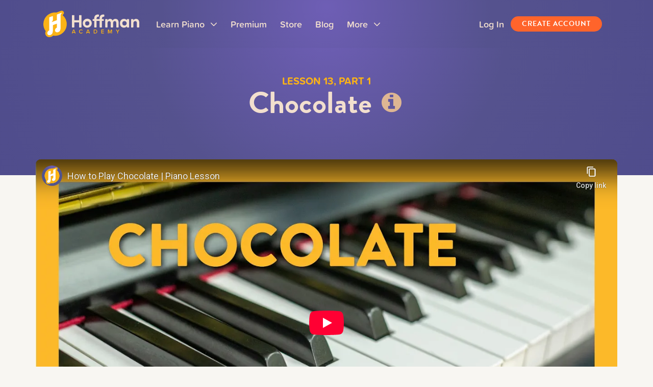

--- FILE ---
content_type: text/html; charset=UTF-8
request_url: https://app.hoffmanacademy.com/lessons/piano/chocolate/video/
body_size: 13295
content:
<!doctype html>
<html lang="en-US">
<head>
	<meta charset="utf-8">
<meta http-equiv="x-ua-compatible" content="ie=edge">
<meta name="viewport" content="width=device-width, initial-scale=1">
<link rel="apple-touch-icon" sizes="180x180" href="/apple-touch-icon.png?v=qAqKb6xRo1">
<link rel="icon" type="image/png" href="/favicon-32x32.png?v=qAqKb6xRo1" sizes="32x32">
<link rel="icon" type="image/png" href="/favicon-16x16.png?v=qAqKb6xRo1" sizes="16x16">
<link rel="manifest" href="/manifest.json?v=qAqKb6xRo1">
<link rel="mask-icon" href="/safari-pinned-tab.svg?v=qAqKb6xRo1" color="#fcb316">
<link rel="shortcut icon" href="/favicon.ico?v=qAqKb6xRo1">
<link rel="icon" href="/icon.svg" type="image/svg+xml">
<meta name="theme-color" content="#4d4a8b">	<script src="https://use.typekit.net/mgy7zql.js"></script>
	<meta name='robots' content='max-image-preview:large' />
	<style>img:is([sizes="auto" i], [sizes^="auto," i]) { contain-intrinsic-size: 3000px 1500px }</style>
	
<!-- Google Tag Manager for WordPress by gtm4wp.com -->
<script data-cfasync="false" data-pagespeed-no-defer>
	var gtm4wp_datalayer_name = "dataLayer";
	var dataLayer = dataLayer || [];
</script>
<!-- End Google Tag Manager for WordPress by gtm4wp.com -->
	<!-- This site is optimized with the Yoast SEO plugin v24.6 - https://yoast.com/wordpress/plugins/seo/ -->
	<title>Lesson 13, Part 1: Chocolate | Hoffman Academy</title>
	<meta name="description" content="Learn a new song, &quot;Chocolate,&quot; and discover the first five notes of the solfege scale, Do Re Mi Fa So, with Pianist Joseph Hoffman. For ages 5+" />
	<meta property="og:locale" content="en_US" />
	<meta property="og:type" content="website" />
	<meta property="og:site_name" content="Hoffman Academy" />
	<meta property="og:image" content="https://app.hoffmanacademy.com/wordpress/wp-content/plugins/wp2cloud-wordpress-to-cloud/wp2cloud.php" />
	<script type="application/ld+json" class="yoast-schema-graph">{"@context":"https://schema.org","@graph":[{"@type":"WebSite","@id":"https://app.hoffmanacademy.com/#website","url":"https://app.hoffmanacademy.com/","name":"Hoffman Academy","description":"Learn Piano Online for Free","potentialAction":[{"@type":"SearchAction","target":{"@type":"EntryPoint","urlTemplate":"https://app.hoffmanacademy.com/?s={search_term_string}"},"query-input":{"@type":"PropertyValueSpecification","valueRequired":true,"valueName":"search_term_string"}}],"inLanguage":"en-US"}]}</script>
	<!-- / Yoast SEO plugin. -->


<link rel="canonical" href="https://app.hoffmanacademy.com/lessons/piano/chocolate/video/" /><link rel='dns-prefetch' href='//cdnjs.cloudflare.com' />
<link rel='dns-prefetch' href='//fe6979325d8b4a95a62d226f8d25ef4e.js.ubembed.com' />
<link rel='stylesheet' id='cookieconsent-css' href='//cdnjs.cloudflare.com/ajax/libs/cookieconsent2/3.0.3/cookieconsent.min.css?ver=6.7.2' type='text/css' media='all' />
<link rel='stylesheet' id='ha-react-components-css' href='https://app.hoffmanacademy.com/wp-content/plugins/ha-profiles/assets/css/components.css?ver=1998072b40c2c72004495e38ab758fd4' type='text/css' media='all' />
<style id='wp-emoji-styles-inline-css' type='text/css'>

	img.wp-smiley, img.emoji {
		display: inline !important;
		border: none !important;
		box-shadow: none !important;
		height: 1em !important;
		width: 1em !important;
		margin: 0 0.07em !important;
		vertical-align: -0.1em !important;
		background: none !important;
		padding: 0 !important;
	}
</style>
<link rel='stylesheet' id='wp-block-library-css' href='https://app.hoffmanacademy.com/wordpress/wp-includes/css/dist/block-library/style.min.css?ver=6.7.2' type='text/css' media='all' />
<style id='classic-theme-styles-inline-css' type='text/css'>
/*! This file is auto-generated */
.wp-block-button__link{color:#fff;background-color:#32373c;border-radius:9999px;box-shadow:none;text-decoration:none;padding:calc(.667em + 2px) calc(1.333em + 2px);font-size:1.125em}.wp-block-file__button{background:#32373c;color:#fff;text-decoration:none}
</style>
<style id='global-styles-inline-css' type='text/css'>
:root{--wp--preset--aspect-ratio--square: 1;--wp--preset--aspect-ratio--4-3: 4/3;--wp--preset--aspect-ratio--3-4: 3/4;--wp--preset--aspect-ratio--3-2: 3/2;--wp--preset--aspect-ratio--2-3: 2/3;--wp--preset--aspect-ratio--16-9: 16/9;--wp--preset--aspect-ratio--9-16: 9/16;--wp--preset--color--black: #000000;--wp--preset--color--cyan-bluish-gray: #abb8c3;--wp--preset--color--white: #ffffff;--wp--preset--color--pale-pink: #f78da7;--wp--preset--color--vivid-red: #cf2e2e;--wp--preset--color--luminous-vivid-orange: #ff6900;--wp--preset--color--luminous-vivid-amber: #fcb900;--wp--preset--color--light-green-cyan: #7bdcb5;--wp--preset--color--vivid-green-cyan: #00d084;--wp--preset--color--pale-cyan-blue: #8ed1fc;--wp--preset--color--vivid-cyan-blue: #0693e3;--wp--preset--color--vivid-purple: #9b51e0;--wp--preset--gradient--vivid-cyan-blue-to-vivid-purple: linear-gradient(135deg,rgba(6,147,227,1) 0%,rgb(155,81,224) 100%);--wp--preset--gradient--light-green-cyan-to-vivid-green-cyan: linear-gradient(135deg,rgb(122,220,180) 0%,rgb(0,208,130) 100%);--wp--preset--gradient--luminous-vivid-amber-to-luminous-vivid-orange: linear-gradient(135deg,rgba(252,185,0,1) 0%,rgba(255,105,0,1) 100%);--wp--preset--gradient--luminous-vivid-orange-to-vivid-red: linear-gradient(135deg,rgba(255,105,0,1) 0%,rgb(207,46,46) 100%);--wp--preset--gradient--very-light-gray-to-cyan-bluish-gray: linear-gradient(135deg,rgb(238,238,238) 0%,rgb(169,184,195) 100%);--wp--preset--gradient--cool-to-warm-spectrum: linear-gradient(135deg,rgb(74,234,220) 0%,rgb(151,120,209) 20%,rgb(207,42,186) 40%,rgb(238,44,130) 60%,rgb(251,105,98) 80%,rgb(254,248,76) 100%);--wp--preset--gradient--blush-light-purple: linear-gradient(135deg,rgb(255,206,236) 0%,rgb(152,150,240) 100%);--wp--preset--gradient--blush-bordeaux: linear-gradient(135deg,rgb(254,205,165) 0%,rgb(254,45,45) 50%,rgb(107,0,62) 100%);--wp--preset--gradient--luminous-dusk: linear-gradient(135deg,rgb(255,203,112) 0%,rgb(199,81,192) 50%,rgb(65,88,208) 100%);--wp--preset--gradient--pale-ocean: linear-gradient(135deg,rgb(255,245,203) 0%,rgb(182,227,212) 50%,rgb(51,167,181) 100%);--wp--preset--gradient--electric-grass: linear-gradient(135deg,rgb(202,248,128) 0%,rgb(113,206,126) 100%);--wp--preset--gradient--midnight: linear-gradient(135deg,rgb(2,3,129) 0%,rgb(40,116,252) 100%);--wp--preset--font-size--small: 13px;--wp--preset--font-size--medium: 20px;--wp--preset--font-size--large: 36px;--wp--preset--font-size--x-large: 42px;--wp--preset--spacing--20: 0.44rem;--wp--preset--spacing--30: 0.67rem;--wp--preset--spacing--40: 1rem;--wp--preset--spacing--50: 1.5rem;--wp--preset--spacing--60: 2.25rem;--wp--preset--spacing--70: 3.38rem;--wp--preset--spacing--80: 5.06rem;--wp--preset--shadow--natural: 6px 6px 9px rgba(0, 0, 0, 0.2);--wp--preset--shadow--deep: 12px 12px 50px rgba(0, 0, 0, 0.4);--wp--preset--shadow--sharp: 6px 6px 0px rgba(0, 0, 0, 0.2);--wp--preset--shadow--outlined: 6px 6px 0px -3px rgba(255, 255, 255, 1), 6px 6px rgba(0, 0, 0, 1);--wp--preset--shadow--crisp: 6px 6px 0px rgba(0, 0, 0, 1);}:where(.is-layout-flex){gap: 0.5em;}:where(.is-layout-grid){gap: 0.5em;}body .is-layout-flex{display: flex;}.is-layout-flex{flex-wrap: wrap;align-items: center;}.is-layout-flex > :is(*, div){margin: 0;}body .is-layout-grid{display: grid;}.is-layout-grid > :is(*, div){margin: 0;}:where(.wp-block-columns.is-layout-flex){gap: 2em;}:where(.wp-block-columns.is-layout-grid){gap: 2em;}:where(.wp-block-post-template.is-layout-flex){gap: 1.25em;}:where(.wp-block-post-template.is-layout-grid){gap: 1.25em;}.has-black-color{color: var(--wp--preset--color--black) !important;}.has-cyan-bluish-gray-color{color: var(--wp--preset--color--cyan-bluish-gray) !important;}.has-white-color{color: var(--wp--preset--color--white) !important;}.has-pale-pink-color{color: var(--wp--preset--color--pale-pink) !important;}.has-vivid-red-color{color: var(--wp--preset--color--vivid-red) !important;}.has-luminous-vivid-orange-color{color: var(--wp--preset--color--luminous-vivid-orange) !important;}.has-luminous-vivid-amber-color{color: var(--wp--preset--color--luminous-vivid-amber) !important;}.has-light-green-cyan-color{color: var(--wp--preset--color--light-green-cyan) !important;}.has-vivid-green-cyan-color{color: var(--wp--preset--color--vivid-green-cyan) !important;}.has-pale-cyan-blue-color{color: var(--wp--preset--color--pale-cyan-blue) !important;}.has-vivid-cyan-blue-color{color: var(--wp--preset--color--vivid-cyan-blue) !important;}.has-vivid-purple-color{color: var(--wp--preset--color--vivid-purple) !important;}.has-black-background-color{background-color: var(--wp--preset--color--black) !important;}.has-cyan-bluish-gray-background-color{background-color: var(--wp--preset--color--cyan-bluish-gray) !important;}.has-white-background-color{background-color: var(--wp--preset--color--white) !important;}.has-pale-pink-background-color{background-color: var(--wp--preset--color--pale-pink) !important;}.has-vivid-red-background-color{background-color: var(--wp--preset--color--vivid-red) !important;}.has-luminous-vivid-orange-background-color{background-color: var(--wp--preset--color--luminous-vivid-orange) !important;}.has-luminous-vivid-amber-background-color{background-color: var(--wp--preset--color--luminous-vivid-amber) !important;}.has-light-green-cyan-background-color{background-color: var(--wp--preset--color--light-green-cyan) !important;}.has-vivid-green-cyan-background-color{background-color: var(--wp--preset--color--vivid-green-cyan) !important;}.has-pale-cyan-blue-background-color{background-color: var(--wp--preset--color--pale-cyan-blue) !important;}.has-vivid-cyan-blue-background-color{background-color: var(--wp--preset--color--vivid-cyan-blue) !important;}.has-vivid-purple-background-color{background-color: var(--wp--preset--color--vivid-purple) !important;}.has-black-border-color{border-color: var(--wp--preset--color--black) !important;}.has-cyan-bluish-gray-border-color{border-color: var(--wp--preset--color--cyan-bluish-gray) !important;}.has-white-border-color{border-color: var(--wp--preset--color--white) !important;}.has-pale-pink-border-color{border-color: var(--wp--preset--color--pale-pink) !important;}.has-vivid-red-border-color{border-color: var(--wp--preset--color--vivid-red) !important;}.has-luminous-vivid-orange-border-color{border-color: var(--wp--preset--color--luminous-vivid-orange) !important;}.has-luminous-vivid-amber-border-color{border-color: var(--wp--preset--color--luminous-vivid-amber) !important;}.has-light-green-cyan-border-color{border-color: var(--wp--preset--color--light-green-cyan) !important;}.has-vivid-green-cyan-border-color{border-color: var(--wp--preset--color--vivid-green-cyan) !important;}.has-pale-cyan-blue-border-color{border-color: var(--wp--preset--color--pale-cyan-blue) !important;}.has-vivid-cyan-blue-border-color{border-color: var(--wp--preset--color--vivid-cyan-blue) !important;}.has-vivid-purple-border-color{border-color: var(--wp--preset--color--vivid-purple) !important;}.has-vivid-cyan-blue-to-vivid-purple-gradient-background{background: var(--wp--preset--gradient--vivid-cyan-blue-to-vivid-purple) !important;}.has-light-green-cyan-to-vivid-green-cyan-gradient-background{background: var(--wp--preset--gradient--light-green-cyan-to-vivid-green-cyan) !important;}.has-luminous-vivid-amber-to-luminous-vivid-orange-gradient-background{background: var(--wp--preset--gradient--luminous-vivid-amber-to-luminous-vivid-orange) !important;}.has-luminous-vivid-orange-to-vivid-red-gradient-background{background: var(--wp--preset--gradient--luminous-vivid-orange-to-vivid-red) !important;}.has-very-light-gray-to-cyan-bluish-gray-gradient-background{background: var(--wp--preset--gradient--very-light-gray-to-cyan-bluish-gray) !important;}.has-cool-to-warm-spectrum-gradient-background{background: var(--wp--preset--gradient--cool-to-warm-spectrum) !important;}.has-blush-light-purple-gradient-background{background: var(--wp--preset--gradient--blush-light-purple) !important;}.has-blush-bordeaux-gradient-background{background: var(--wp--preset--gradient--blush-bordeaux) !important;}.has-luminous-dusk-gradient-background{background: var(--wp--preset--gradient--luminous-dusk) !important;}.has-pale-ocean-gradient-background{background: var(--wp--preset--gradient--pale-ocean) !important;}.has-electric-grass-gradient-background{background: var(--wp--preset--gradient--electric-grass) !important;}.has-midnight-gradient-background{background: var(--wp--preset--gradient--midnight) !important;}.has-small-font-size{font-size: var(--wp--preset--font-size--small) !important;}.has-medium-font-size{font-size: var(--wp--preset--font-size--medium) !important;}.has-large-font-size{font-size: var(--wp--preset--font-size--large) !important;}.has-x-large-font-size{font-size: var(--wp--preset--font-size--x-large) !important;}
:where(.wp-block-post-template.is-layout-flex){gap: 1.25em;}:where(.wp-block-post-template.is-layout-grid){gap: 1.25em;}
:where(.wp-block-columns.is-layout-flex){gap: 2em;}:where(.wp-block-columns.is-layout-grid){gap: 2em;}
:root :where(.wp-block-pullquote){font-size: 1.5em;line-height: 1.6;}
</style>
<style id='akismet-widget-style-inline-css' type='text/css'>

			.a-stats {
				--akismet-color-mid-green: #357b49;
				--akismet-color-white: #fff;
				--akismet-color-light-grey: #f6f7f7;

				max-width: 350px;
				width: auto;
			}

			.a-stats * {
				all: unset;
				box-sizing: border-box;
			}

			.a-stats strong {
				font-weight: 600;
			}

			.a-stats a.a-stats__link,
			.a-stats a.a-stats__link:visited,
			.a-stats a.a-stats__link:active {
				background: var(--akismet-color-mid-green);
				border: none;
				box-shadow: none;
				border-radius: 8px;
				color: var(--akismet-color-white);
				cursor: pointer;
				display: block;
				font-family: -apple-system, BlinkMacSystemFont, 'Segoe UI', 'Roboto', 'Oxygen-Sans', 'Ubuntu', 'Cantarell', 'Helvetica Neue', sans-serif;
				font-weight: 500;
				padding: 12px;
				text-align: center;
				text-decoration: none;
				transition: all 0.2s ease;
			}

			/* Extra specificity to deal with TwentyTwentyOne focus style */
			.widget .a-stats a.a-stats__link:focus {
				background: var(--akismet-color-mid-green);
				color: var(--akismet-color-white);
				text-decoration: none;
			}

			.a-stats a.a-stats__link:hover {
				filter: brightness(110%);
				box-shadow: 0 4px 12px rgba(0, 0, 0, 0.06), 0 0 2px rgba(0, 0, 0, 0.16);
			}

			.a-stats .count {
				color: var(--akismet-color-white);
				display: block;
				font-size: 1.5em;
				line-height: 1.4;
				padding: 0 13px;
				white-space: nowrap;
			}
		
</style>
<link rel='stylesheet' id='mailchimp-for-wp-css' href='https://app.hoffmanacademy.com/wp-content/plugins/mailchimp-for-wp-pro/assets/css/css.php?checkbox=1&#038;form=1&#038;ver=1.98.5' type='text/css' media='all' />
<link rel='stylesheet' id='sage/css-css' href='https://app.hoffmanacademy.com/wp-content/themes/hoffman-academy-theme/dist/styles/main-2063b2b48e.css' type='text/css' media='all' />
<link rel='stylesheet' id='stylesMain-css' href='https://ha-prod-bucket.s3.us-west-2.amazonaws.com/assets/styles/main-app-v2.min.css?ver=6.7.2' type='text/css' media='all' />
<link rel='stylesheet' id='stylesHeader-css' href='https://ha-prod-bucket.s3.us-west-2.amazonaws.com/assets/styles/main-head-app-v2.min.css?ver=6.7.2' type='text/css' media='all' />
<script type="text/javascript" src="//cdnjs.cloudflare.com/ajax/libs/cookieconsent2/3.0.3/cookieconsent.min.js?ver=6.7.2" id="cookieconsent-js"></script>
<script type="text/javascript" src="//fe6979325d8b4a95a62d226f8d25ef4e.js.ubembed.com?ver=6.7.2" id="unbounce-js"></script>
<script type="text/javascript" src="https://app.hoffmanacademy.com/wordpress/wp-includes/js/jquery/jquery.min.js?ver=3.7.1" id="jquery-core-js"></script>
<script type="text/javascript" src="https://app.hoffmanacademy.com/wordpress/wp-includes/js/jquery/jquery-migrate.min.js?ver=3.4.1" id="jquery-migrate-js"></script>
<link rel="https://api.w.org/" href="https://app.hoffmanacademy.com/wp-json/" /><link rel="EditURI" type="application/rsd+xml" title="RSD" href="https://app.hoffmanacademy.com/wordpress/xmlrpc.php?rsd" />
<meta name="generator" content="WordPress 6.7.2" />

<!-- Google Tag Manager for WordPress by gtm4wp.com -->
<!-- GTM Container placement set to footer -->
<script data-cfasync="false" data-pagespeed-no-defer type="text/javascript">
	var dataLayer_content = {"visitorLoginState":"logged-out","visitorEmail":"","visitorEmailHash":""};
	dataLayer.push( dataLayer_content );
</script>
<script data-cfasync="false">
(function(w,d,s,l,i){w[l]=w[l]||[];w[l].push({'gtm.start':
new Date().getTime(),event:'gtm.js'});var f=d.getElementsByTagName(s)[0],
j=d.createElement(s),dl=l!='dataLayer'?'&l='+l:'';j.async=true;j.src=
'//www.googletagmanager.com/gtm.js?id='+i+dl;f.parentNode.insertBefore(j,f);
})(window,document,'script','dataLayer','GTM-N5DK5D5');
</script>
<!-- End Google Tag Manager for WordPress by gtm4wp.com --><style type="text/css">.recentcomments a{display:inline !important;padding:0 !important;margin:0 !important;}</style>	<script>
		var showCookieConsentPopup = function () {
		};
		window.addEventListener("load", function () {
			window.cookieconsent.initialise({
					palette: {
						popup: {
							background: "#000000",
						},
						button: {
							background: "#ffc844",
						},
					},
					theme: "classic",
					position: "bottom-left",
					type: "opt-in",
					revokable: true,
					content: {
						"deny": "Disable cookies",
						"dismiss": "Disable cookies",
						"href": "/privacy-policy/",
					},
					law: {
						countryCode: 'US',
						regionalLaw: true,
					},
					location: false,
				},

				function (popup) {
					showCookieConsentPopup = function () {
						popup.revokeChoice();
					};
				});
		});
	</script>
	</head>
<body class="sidebar-primary common/comments lessons/piano/chocolate/video lessons/video lessons/progress-tracking lessons/next-activity postid-26856">
	<!--[if IE]>
<div class="alert alert-warning">
	You are using an <strong>outdated</strong> browser. Please <a
	href="http://browsehappy.com/">upgrade your
	browser</a> to improve your experience.</div>
<![endif]-->
	
<script>
	/**
	 * New Header Overrides App state
	 * The primary purpose of this is to provide a way to pass data to the react headerApp
	 */
	window.haWebApp = {
		config: {"megaMenu":{"id":830,"acf":{"mega_main_menu_left_links":[{"mega_main_left_links_repeater_text":"Blog","mega_main_left_links_repeater_url":"https:\/\/www.hoffmanacademy.com\/blog\/"},{"mega_main_left_links_repeater_text":"Our Story","mega_main_left_links_repeater_url":"https:\/\/www.hoffmanacademy.com\/about\/"},{"mega_main_left_links_repeater_text":"Popular Songs","mega_main_left_links_repeater_url":"https:\/\/www.hoffmanacademy.com\/popular-songs\/"},{"mega_main_left_links_repeater_text":"Store","mega_main_left_links_repeater_url":"https:\/\/app.hoffmanacademy.com\/store\/"}],"mega_main_menu_center_title":"Lessons for Everyone!","mega_main_center_section_links":[{"mega_main_center_section_links_text":"Kids","mega_main_center_section_links_url":"https:\/\/www.hoffmanacademy.com\/kids\/"},{"mega_main_center_section_links_text":"Teaching Piano","mega_main_center_section_links_url":"https:\/\/www.hoffmanacademy.com\/teaching-piano\/"},{"mega_main_center_section_links_text":"Homeschool","mega_main_center_section_links_url":"https:\/\/www.hoffmanacademy.com\/homeschool\/"},{"mega_main_center_section_links_text":"Adult Learners","mega_main_center_section_links_url":"https:\/\/www.hoffmanacademy.com\/adults\/"},{"mega_main_center_section_links_text":"Online School","mega_main_center_section_links_url":"https:\/\/hoffmanacademy.com\/online-school"}],"mega_main_flex_content":false,"mega_main_flex_content_link":"","main_learn_piano_links":[{"title":"Hoffman Method","url":"https:\/\/www.hoffmanacademy.com\/the-hoffman-method\/","icon":"https:\/\/wpe.hoffmanacademy.com\/wp-content\/uploads\/2021\/02\/icon-method.svg"},{"title":"Lesson Library","url":"https:\/\/app.hoffmanacademy.com\/lessons\/","icon":"https:\/\/wpe.hoffmanacademy.com\/wp-content\/uploads\/2021\/02\/icon-lessons.svg"},{"title":"Popular Songs","url":"https:\/\/www.hoffmanacademy.com\/popular-songs\/","icon":"https:\/\/wpe.hoffmanacademy.com\/wp-content\/uploads\/2021\/02\/icon-popular.svg"},{"title":"Games","url":"https:\/\/app.hoffmanacademy.com\/games\/","icon":"https:\/\/wpe.hoffmanacademy.com\/wp-content\/uploads\/2021\/02\/icon-games.svg"}],"main_learn_piano_promo":false,"main_user_links_teacher":[{"title":"Students","url":"https:\/\/app.hoffmanacademy.com\/studio\/"},{"title":"Lessons","url":"https:\/\/app.hoffmanacademy.com\/lessons\/"},{"title":"Games","url":"https:\/\/app.hoffmanacademy.com\/games\/"},{"title":"Store","url":"https:\/\/www.hoffmanacademy.com\/store\/"},{"title":"Training","url":"https:\/\/www.hoffmanacademy.com\/teacher-training\/"}],"main_user_links_teacher_student":[{"title":"Tasks","url":"https:\/\/app.hoffmanacademy.com\/home\/"},{"title":"Lessons","url":"https:\/\/app.hoffmanacademy.com\/lessons\/"},{"title":"Games","url":"https:\/\/app.hoffmanacademy.com\/games\/"}],"main_user_links_owner":[{"title":"Home","url":"https:\/\/www.hoffmanacademy.com\/home\/parent"},{"title":"Lessons","url":"https:\/\/app.hoffmanacademy.com\/lessons\/"},{"title":"Games","url":"https:\/\/app.hoffmanacademy.com\/games\/"},{"title":"Store","url":"https:\/\/www.hoffmanacademy.com\/store"}],"main_user_links_student":[{"title":"Home","url":"https:\/\/www.hoffmanacademy.com\/home\/student"},{"title":"Lessons","url":"https:\/\/app.hoffmanacademy.com\/lessons\/"},{"title":"Games","url":"https:\/\/app.hoffmanacademy.com\/games\/"},{"title":"Store","url":"https:\/\/www.hoffmanacademy.com\/store"}],"main_user_links_logged_out":[{"title":"Premium","url":"https:\/\/www.hoffmanacademy.com\/premium"},{"title":"Store","url":"https:\/\/www.hoffmanacademy.com\/store"},{"title":"Blog","url":"https:\/\/www.hoffmanacademy.com\/blog\/"}],"main_more_logged_out":[{"title":"Our Story","url":"https:\/\/www.hoffmanacademy.com\/about\/"},{"title":"Teaching Piano","url":"https:\/\/www.hoffmanacademy.com\/teaching-piano\/"},{"title":"Homeschool","url":"https:\/\/www.hoffmanacademy.com\/homeschool\/"},{"title":"Online School","url":"https:\/\/www.hoffmanacademy.com\/online-school\/"},{"title":"Adult Learners","url":"https:\/\/www.hoffmanacademy.com\/adults\/"},{"title":"Support Center","url":"https:\/\/hoffmanacademy.zendesk.com\/hc\/en-us"}],"main_more_logged_in":[{"title":"Premium","url":"https:\/\/www.hoffmanacademy.com\/premium\/"},{"title":"Popular Songs","url":"https:\/\/www.hoffmanacademy.com\/popular-songs\/"},{"title":"Blog","url":"https:\/\/www.hoffmanacademy.com\/blog\/"},{"title":"Support Center","url":"https:\/\/hoffmanacademy.zendesk.com\/hc\/en-us"},{"title":"Online School","url":"https:\/\/www.hoffmanacademy.com\/online-school\/"}],"main_more_promo":false}},"clients":{"store":"https:\/\/www.hoffmanacademy.com\/api","web":"https:\/\/app.hoffmanacademy.com\/wp-json\/ha\/v1"},"store":{"teacher_product_id":"140","stripe_key":"pk_live_QrxI3iFzmOzNVlJoOWSHvSSk","teacher_discount_code":""},"marketing":{"resource_url":"https:\/\/www.hoffmanacademy.com\/topic\/for-teachers\/"},"header":true,"appUrl":"app.hoffmanacademy.com"},
		data: null,
		flashes: null,
		homeUrl: "https:\/\/www.hoffmanacademy.com\/",
		isBetaUser: false,
		route: null,
		token: "",
		user: [],
	}

	function unsetCouponCookie() {
		document.cookie = "ha_coupon=;path=/;expires=Thu, 01 Jan 1970 00:00:00 UTC;";
		document.cookie = "ha_promo=;path=/;expires=Thu, 01 Jan 1970 00:00:00 UTC;";
		document.cookie = "ha_use_coupon=;path=/;expires=Thu, 01 Jan 1970 00:00:00 UTC;";
		document.cookie = "ha_use_promo=;path=/;expires=Thu, 01 Jan 1970 00:00:00 UTC;";

		if (typeof URLSearchParams !== 'undefined') {
			const url = new URL(document.location);
			let params = url.searchParams;
			params.delete("coupon");
			params.delete("promo");
			window.location = url.href;
		}

		window.location.reload();
	}
</script>
<div id="root-header-app"></div>
<input id="hidden_user_id" type="hidden" value=0 />
<script src="https://app.hoffmanacademy.com/wp-content/plugins/ha-profiles/assets/react-app/dist/buildHeaderApp.js?v=2025-9-11-2"></script>
<style>
	/* Really weird and specific style conflicts */
	#root-header-app .modal-dialog {
		transform: none;
	}

	#root-header-app .card {
		margin-bottom: 0;
	}

	#root-header-app .navbar:after,
	#root-header-app .navbar:before,
	#root-header-app .row:after,
	#root-header-app .row:before {
		content: unset;
	}

	@media (min-width: 767px) and (max-width: 991.98px) {
		#root-header-app .collapse:not(.show) {
			display: none !important;
		}
	}

	@media (min-width: 992px) {
		#root-header-app .navbar-expand-lg .navbar-collapse {
			padding-left: 0;
		}
	}

	div[id^="ProfilePointsHeader"] {
		padding-top: 83px;
	}
</style>	<div class="wrap" role="document">
		<div class="content">
						<main class="main" id="main">
								<script type="text/javascript">
    const ha_globalVars = {
        lessonComponentId: 26856,
        trackProgress: false,
        sessionId: '9c865662-74f3-f9f4-fdc4-e1fc8ba2a402',
        videoCompleted: false,
        percentWatchedThreshold: 0.8,
    };

    function videoSwitch() {
        const iframeContainer = document.getElementById('video-switch-iframe');
        const switchToIframeContainer = document.getElementById('switch-to-iframe-container');

        const iframe = document.createElement('iframe');
        iframe.id = 'lesson-youtube-player';
        iframe.src = 'https://www.youtube-nocookie.com/embed/LvuXIJXNjtQ?rel=0&amp;showinfo=0&amp;playsinline=1&amp;enablejsapi=1&amp;autoplay=1&amp;origin=https://app.hoffmanacademy.com';
        iframe.allowFullscreen = true;
        iframe.setAttribute('allow', 'autoplay');

        iframeContainer.innerHTML = '';
        iframeContainer.appendChild(iframe);

        // iframeContainer.innerHTML = iframe;
        iframeContainer.classList.remove('d-none');
        switchToIframeContainer.remove();
    }

    const myHTML = `
        <a href="https://www.hoffmanacademy.com/welcome/" style="text-align:center;margin:2rem 0;display:block;">
            <button class="btn btn--goldenrod">Create an Account</button>
        </a>
    `;

    const currentClasses = (document.getElementsByTagName("body")[0].classList + "")
    const userLoggedIn = false;

    if (currentClasses.includes("postid-26843") && userLoggedIn === false) {
        document.querySelector(".container.overlap-top").insertAdjacentHTML('beforeend', myHTML);
    }
</script>

<style>
    .switch-to-iframe-image {
        will-change: opacity;
        transition: opacity .1s ease;
    }

    .switch-to-iframe-container {
        cursor: pointer;
    }

    .switch-to-iframe-container:hover,
    .switch-to-iframe-container:focus {
        .switch-to-iframe-image {
            opacity: .8;
        }
    }

    .switch-to-iframe-button-container {
        position: absolute;
        inset: 0;
        width: fit-content;
        height: fit-content;
        margin: auto;
    }
</style>

<div class="ribbon overlap-bottom">
    <div class="container">
        <div class="row">
            <div class="col-xs-12">
                                    <div class="ribbon-header--secondary">
                        Lesson 13, Part 1                    </div>
                                <div class="ribbon-header--primary">
                    <h1>
                                                    Chocolate                            <a href="#modal--lesson-info" data-toggle="modal" data-target="#modal--lesson-info">
                                <i class="fa fa-info-circle"></i> </a>
                                            </h1>
                </div>
            </div>
        </div>
    </div>
</div>
<div class="container overlap-top">
    <div class="row">
        <div class="col-xs-12">
            <div class="card--lesson">
                <div class="row">
                    <div class="col-xs-12">
                        <ol class="breadcrumb breadcrumb--lesson">
                            <li>
                                <a href="https://app.hoffmanacademy.com/lessons/piano/">Piano Lessons</a>
                            </li>
                            <li>
                                <a href="https://app.hoffmanacademy.com/lessons/piano/unit-1/">Unit 1</a>
                            </li>
                                                            <li>Lesson 13, Part 1</li>
                                                    </ol>
                    </div>
                </div>
                <div class="row">
                    <div class="col-xs-12">
                        <div class="lesson-video">
                                                                <div class="embed-responsive embed-responsive-16by9">
                                        <iframe
                                            id="lesson-youtube-player"
                                            src="https://www.youtube-nocookie.com/embed/LvuXIJXNjtQ?rel=0&amp;showinfo=0&amp;playsinline=1&amp;enablejsapi=1&amp;origin=https://app.hoffmanacademy.com"
                                            allowfullscreen></iframe>
                                                                        </div>
                                </div>
                        </div>
                                                    <div class="row">
                                <div class="col-xs-12">
                                    <div class="lesson-materials-buttons">
                                                                                    <button class="btn btn--lesson" data-toggle="modal" data-target="#modal--printable-resources">
                                                <i class="fa fa-file-text-o"></i> Printables
                                            </button>
                                                                                                                            <button class="btn btn--lesson" data-toggle="modal" data-target="#modal--audio-resources">
                                                <i class="fa fa-headphones"></i> Audio
                                            </button>
                                                                            </div>
                                </div>
                            </div>
                                                <div class="row">
                            <div class="col-xs-12">
                                <div class="lesson-actions">
                                                                                                                        <div class="next-activity">
                                                <a href="https://app.hoffmanacademy.com/lessons/piano/chocolate/practice-session/">Next Activity
                                                    <i class="fa fa-chevron-right"></i> </a>
                                            </div>
                                                                                                                <div class="share-lesson">
                                                                                    <span class="share-lesson__text">
                                                                                            </span>
                                                                                <div class="share-lesson__buttons">
                                                                                    </div>
                                    </div>
                                </div>
                            </div>
                        </div>
                    </div>
                </div>
            </div>
        </div>

        <div class="container">
            <div class="row">
                <div class="col-xs-12">
                                            <button class="btn btn-md-secondary text-secondary button-tab selected" id="comment-button">
                            Comments (688)                        </button>
                        <button class="btn btn-md-secondary text-secondary button-tab" id="transcript-button">
                            Overview
                        </button>
                        <div id="comment-body">
                            
<div class="ha-comment-form" id="ha-comment-form">
		<div id="respond" class="comment-respond">
		<h3 id="reply-title" class="comment-reply-title"> <a rel="nofollow" id="cancel-comment-reply-link" href="/lessons/piano/chocolate/video/#respond" style="display:none;" class="btn btn-xs btn-danger">Cancel reply</a></h3><div class="alert alert-info"><i class='fa fa-info-circle'></i> You must be logged in to comment.</div>
<div class="form-group">
	<label class="sr-only" for="comment">Post a comment</label>
	<textarea class="form-control" id="comment" placeholder="Post a comment" name="comment" rows="2" aria-required="true" required="required" disabled></textarea>
</div>
<div class="ha-comment-form__buttons">
	<a class="btn btn--goldenrod" href="https://app.hoffmanacademy.com/log-in?redirect_to=/lessons/piano/chocolate/video/">Log In</a>
	<a class="btn btn--goldenrod" href="https://www.hoffmanacademy.com/start">Create Free Account</a>
</div>	</div><!-- #respond -->
	</div>

	<section id="comments" class="comments">
						<p id="loading-comments">
			<i class="fa fa-circle-o-notch fa-fw fa-spin" aria-hidden="true"></i> Loading comments
		</p>
			</section>

                        </div>
                        <div class="card hide" id="transcript-body">
                                                            <div id="transcript-limit" style="max-width: 800px">
                                    Hello and welcome back. I'm Joseph Hoffman.<br />
Today we are going to learn a song about one of my favorite foods:<br />
chocolate, especially if it's dark chocolate. For this song,<br />
I like to use my digital piano, because the great thing about digital pianos is,<br />
you can add a drum loop, like this: ♫ You can also change the tone<br />
from piano to something cool like electric guitar.<br />
So, I am going to play for you the song "Chocolate" using my digital piano.<br />
<br />
♫ Yum, yum, yum, yum, yum, chocolate I have some. ♫<br />
♫ Yum, yum, yum, yum, yum, chocolate I have some. ♫<br />
<br />
By the way, I'm playing on a Casio Privia,<br />
which is my personal favorite for digital pianos. It has 88 weighted keys,<br />
and weighted keys are so important to practice on<br />
so you can develop proper finger strength.<br />
If you're not already practicing on a keyboard with weighted keys,<br />
I highly recommend it. You can find a link to this piano,<br />
more info about it, on our website.<br />
<br />
Okay, let's figure out how the notes of this song are moving.<br />
I'll sing part of the melody, and you tell me if the notes are going up,<br />
going down, or repeating. Here goes:<br />
What did you hear? If you said the notes are going up, you're correct.<br />
There are five notes stepping up: ♫ Yum, yum, yum, yum, yum. ♫<br />
Now, here's the next part of the song. Tell me how the notes are moving here:<br />
What did you hear now? If you said stepping down, you're correct.<br />
The notes are five notes stepping down: ♫ Chocolate I have some. ♫<br />
Now let's put those two parts together, and can you move your hand with me,<br />
the direction the notes are moving? Ready, go:<br />
<br />
♫ Yum, yum, yum, yum, yum, ♫<br />
♫ chocolate I have some. ♫<br />
<br />
Good, now let's learn the solfège for these five notes.<br />
The lowest note will be DO, and then that steps up to RE, then MI, FA SO.<br />
Can you try that with me? Let's do those five notes stepping up,<br />
and try the hand signs with me. Sing, and move your hands. Go: DO RE MI FA SO.<br />
Now we're going to step down. SO FA MI RE DO. Okay, a little faster now, go:<br />
DO RE MI FA SO,<br />
SO FA MI RE DO<br />
Good job!<br />
<br />
Now let's practice moving our fingers for this song.<br />
If you can hold up your right hand like me, we're going to do stepping up,<br />
starting with your thumb like this:<br />
♫ Yum, yum, yum, yum, yum. ♫ Now your turn. Can you do that? Go.<br />
Good, now let's try singing the solfège. We're going to do the same pattern again:<br />
DO RE MI FA SO. Now your turn, go.<br />
Good, now it's my turn. We're going to step down now. SO FA MI RE DO. Your turn.<br />
Good, now let's try the whole song together singing the lyrics,<br />
which means the words of the song. So we'll sing "yum, yum, yum, yum, yum,<br />
chocolate I have some," starting with your thumb. Ready, try it with me, go:<br />
<br />
♫ Yum, yum, yum, yum, yum, ♫<br />
♫ chocolate I have some. ♫<br />
<br />
Pretty easy, right? Good, now let's try it with our left hand.<br />
Okay, hold up your left hand like me. Remember that in the left hand,<br />
it's our pinky that's the lowest note. So the pinky will be DO.<br />
Let's try it once taking turns. My turn first: DO RE MI FA SO. Your turn.<br />
Good, now my turn. SO FA MI RE DO. Your turn.<br />
Good, now let's try it together singing the lyrics. Ready, go:<br />
<br />
♫ Yum, yum, yum, yum, yum, ♫<br />
♫ chocolate I have some. ♫<br />
<br />
Good, now we're ready to try it on the piano.<br />
Okay, let's place our right hand on C D E F G like this.<br />
We're going to play "Chocolate." I'll take a turn first, then your turn.<br />
We'll go, DO RE MI FA SO. Your turn.<br />
Good, now my turn starting on SO. SO FA MI RE DO. Your turn.<br />
Good, now put those both together and it will sound like this:<br />
<br />
♫ Yum, yum, yum, yum, yum, ♫<br />
♫ chocolate I have some. ♫<br />
<br />
Your turn.<br />
<br />
Let's review real quick what your finger should look like while you play.<br />
Remember, they should be comfortably curved, except for your thumb,<br />
which pretty much just points out straight and plays on its side tip.<br />
As you play, keep your fingers close to the keys like this.<br />
Each finger should rest on the keys as you play. And, allow your wrist<br />
to bounce a little bit as you play each note to help you stay relaxed.<br />
Now, press pause and try it a few more times<br />
until you can get your fingers to look like this as you play.<br />
Press play when you're ready to try it in the left hand.<br />
<br />
Okay, now let's place your left hand on C D E F G.<br />
So now your pinky will be on C, and then you'll go up from there.<br />
This time, let's try saying the letter names as we play.<br />
I'll take a turn first: C D E F G, your turn. Good, now it's my turn again.<br />
I'm going to start on G and go back down: G F E D C. Now your turn.<br />
Remember that, with the left hand, just like the right hand,<br />
we want t ...                                    <br>
                                    <div class="mt-3">
                                        <button id="transcript-unlimit-button" class="btn btn-tight btn-light">Full Transcript</button>
                                    </div>
                                </div>
                                <div id="transcript-full" style="max-width: 800px"></div>
                                                    </div>
                        <br />
                        <script>
                            const commentsButton = window.document.getElementById('comment-button');
                            const transcriptButton = window.document.getElementById('transcript-button');
                            const commentsBody = window.document.getElementById('comment-body');
                            const transcriptBody = window.document.getElementById('transcript-body');

                            transcriptButton.addEventListener('click', () => {
                                commentsBody.classList.add('hide');
                                transcriptBody.classList.remove('hide');

                                commentsButton.classList.remove('selected');
                                transcriptButton.classList.add('selected');
                            });

                            commentsButton.addEventListener('click', () => {
                                commentsBody.classList.remove('hide');
                                transcriptBody.classList.add('hide');

                                commentsButton.classList.add('selected');
                                transcriptButton.classList.remove('selected');
                            });

                            const transcriptUnlimitButton = window.document.getElementById('transcript-unlimit-button');
                            const transcriptLimitedTag = window.document.getElementById('transcript-limit');
                            const transcriptFullTag = window.document.getElementById('transcript-full');

                            if (transcriptUnlimitButton !== null) {
                                transcriptUnlimitButton.addEventListener('click', () => {
                                    transcriptLimitedTag.remove();
                                    transcriptFullTag.innerHTML = `Hello and welcome back. I'm Joseph Hoffman.<br />
Today we are going to learn a song about one of my favorite foods:<br />
chocolate, especially if it's dark chocolate. For this song,<br />
I like to use my digital piano, because the great thing about digital pianos is,<br />
you can add a drum loop, like this: ♫ You can also change the tone<br />
from piano to something cool like electric guitar.<br />
So, I am going to play for you the song "Chocolate" using my digital piano.<br />
<br />
♫ Yum, yum, yum, yum, yum, chocolate I have some. ♫<br />
♫ Yum, yum, yum, yum, yum, chocolate I have some. ♫<br />
<br />
By the way, I'm playing on a Casio Privia,<br />
which is my personal favorite for digital pianos. It has 88 weighted keys,<br />
and weighted keys are so important to practice on<br />
so you can develop proper finger strength.<br />
If you're not already practicing on a keyboard with weighted keys,<br />
I highly recommend it. You can find a link to this piano,<br />
more info about it, on our website.<br />
<br />
Okay, let's figure out how the notes of this song are moving.<br />
I'll sing part of the melody, and you tell me if the notes are going up,<br />
going down, or repeating. Here goes:<br />
What did you hear? If you said the notes are going up, you're correct.<br />
There are five notes stepping up: ♫ Yum, yum, yum, yum, yum. ♫<br />
Now, here's the next part of the song. Tell me how the notes are moving here:<br />
What did you hear now? If you said stepping down, you're correct.<br />
The notes are five notes stepping down: ♫ Chocolate I have some. ♫<br />
Now let's put those two parts together, and can you move your hand with me,<br />
the direction the notes are moving? Ready, go:<br />
<br />
♫ Yum, yum, yum, yum, yum, ♫<br />
♫ chocolate I have some. ♫<br />
<br />
Good, now let's learn the solfège for these five notes.<br />
The lowest note will be DO, and then that steps up to RE, then MI, FA SO.<br />
Can you try that with me? Let's do those five notes stepping up,<br />
and try the hand signs with me. Sing, and move your hands. Go: DO RE MI FA SO.<br />
Now we're going to step down. SO FA MI RE DO. Okay, a little faster now, go:<br />
DO RE MI FA SO,<br />
SO FA MI RE DO<br />
Good job!<br />
<br />
Now let's practice moving our fingers for this song.<br />
If you can hold up your right hand like me, we're going to do stepping up,<br />
starting with your thumb like this:<br />
♫ Yum, yum, yum, yum, yum. ♫ Now your turn. Can you do that? Go.<br />
Good, now let's try singing the solfège. We're going to do the same pattern again:<br />
DO RE MI FA SO. Now your turn, go.<br />
Good, now it's my turn. We're going to step down now. SO FA MI RE DO. Your turn.<br />
Good, now let's try the whole song together singing the lyrics,<br />
which means the words of the song. So we'll sing "yum, yum, yum, yum, yum,<br />
chocolate I have some," starting with your thumb. Ready, try it with me, go:<br />
<br />
♫ Yum, yum, yum, yum, yum, ♫<br />
♫ chocolate I have some. ♫<br />
<br />
Pretty easy, right? Good, now let's try it with our left hand.<br />
Okay, hold up your left hand like me. Remember that in the left hand,<br />
it's our pinky that's the lowest note. So the pinky will be DO.<br />
Let's try it once taking turns. My turn first: DO RE MI FA SO. Your turn.<br />
Good, now my turn. SO FA MI RE DO. Your turn.<br />
Good, now let's try it together singing the lyrics. Ready, go:<br />
<br />
♫ Yum, yum, yum, yum, yum, ♫<br />
♫ chocolate I have some. ♫<br />
<br />
Good, now we're ready to try it on the piano.<br />
Okay, let's place our right hand on C D E F G like this.<br />
We're going to play "Chocolate." I'll take a turn first, then your turn.<br />
We'll go, DO RE MI FA SO. Your turn.<br />
Good, now my turn starting on SO. SO FA MI RE DO. Your turn.<br />
Good, now put those both together and it will sound like this:<br />
<br />
♫ Yum, yum, yum, yum, yum, ♫<br />
♫ chocolate I have some. ♫<br />
<br />
Your turn.<br />
<br />
Let's review real quick what your finger should look like while you play.<br />
Remember, they should be comfortably curved, except for your thumb,<br />
which pretty much just points out straight and plays on its side tip.<br />
As you play, keep your fingers close to the keys like this.<br />
Each finger should rest on the keys as you play. And, allow your wrist<br />
to bounce a little bit as you play each note to help you stay relaxed.<br />
Now, press pause and try it a few more times<br />
until you can get your fingers to look like this as you play.<br />
Press play when you're ready to try it in the left hand.<br />
<br />
Okay, now let's place your left hand on C D E F G.<br />
So now your pinky will be on C, and then you'll go up from there.<br />
This time, let's try saying the letter names as we play.<br />
I'll take a turn first: C D E F G, your turn. Good, now it's my turn again.<br />
I'm going to start on G and go back down: G F E D C. Now your turn.<br />
Remember that, with the left hand, just like the right hand,<br />
we want the fingers to rest on the keys in a comfortably curved shape.<br />
Press pause and practice playing "Chocolate" with your left hand,<br />
using great piano posture, then press play again when you're ready to go on.<br />
<br />
Now, for fun, here's a few other things you can do.<br />
You can try substituting in your own favorite food. Like, other than chocolate,<br />
I also love curry. So we could say:<br />
♫ Yum, yum, yum, yum, yum, curry I have some. ♫<br />
Or, if you like pizza, you could say:<br />
♫ pizza I have some. ♫<br />
Or ♫ apples I have some. ♫<br />
Think of your own favorite foods and try putting in your own words.<br />
Another challenge I'd like to show you is playing both hands at the same time.<br />
Remember, your right hand is going to start on finger 1<br />
while your left hand starts on its pinky finger 5, like this:<br />
♫ Yum, yum, yum, yum, yum, chocolate I have some. ♫<br />
That's a really super challenge. If it doesn't happen for a few days, that's okay.<br />
Just keep trying it till you get it.<br />
<br />
Great job today, learning "Chocolate". As we learn new songs like this,<br />
I want you to always go back and review your old songs, too. So everyday,<br />
play "Chocolate," "Frog In the Middle," "Hot Cross Buns," "Five Woodpeckers."<br />
The more you practice, the better you're going to get,<br />
especially if you're practicing with good piano posture.<br />
Have lots of fun practicing, and I'm getting hungry,<br />
so I'm going to go get some chocolate. So, I'll see you next time!<br />
<br />
Chef, all this singing and talking about chocolate is making me really hungry.<br />
Is there anything you have in your bakery that's chocolatey?<br />
<br />
Why, yes Mr. Hoffman. I have this chocolate, chocolate, chocolate chip cookie.<br />
Would you like it?<br />
<br />
Well yes, I would! Why, thank you!<br />
<br />
Well enjoy!<br />
<br />
I will.<br />
<br />
Yum! Wow, Mr. Hoffman that looks delicious. Can I have some?<br />
<br />
Uh, sure Scuba, I don't mind sharing. Here you go.<br />
<br />
Gee, thanks!<br />
<br />
You're welcome!<br />
<br />
Ooo, that looks scrumptious. Mind if I have a bite?<br />
<br />
Uh, sure Princess. I don't mind sharing. Here you go.<br />
<br />
Thank you!<br />
<br />
Enjoy!<br />
<br />
We want some too! You're planning on sharing that, right?<br />
<br />
Of course! Here's a little for you.<br />
<br />
Thank you!<br />
<br />
Here's for you Fireman.<br />
<br />
Thanks Mr. Hoffman.<br />
<br />
You, Red Bird, and Baby. Enjoy guys!<br />
<br />
Thank you! We will!<br />
<br />
Uh, Mr. Hoffman, I see you've been making fast progress on the cookie.<br />
<br />
Yep.<br />
<br />
Well, it's a good thing I brought another one for you.<br />
<br />
Are you serious? Oh, thank you so much.<br />
<br />
Enjoy!<br />
<br />
Hey, Mr. Hoffman!<br />
<br />
Uh, yes Scuba?<br />
<br />
I just wanted to say, don't forget the milk! I brought this for you!<br />
<br />
Thank you. You're too kind. At last!`;
                                });
                            }
                        </script>
                                    </div>
            </div>

                        <div class="modal fade" id="modal--lesson-info" tabindex="-1" role="dialog">
                <div class="modal-dialog" role="document">
                    <div class="modal-content">
                        <div class="modal-header">
                            <button class="close" type="button" data-dismiss="modal" aria-label="Close"><span aria-hidden="true">&times;</span></button>
                        </div>
                        <div class="modal-body">
                                                            <h2>
                                    Lesson 13, Part 1 &ndash; Chocolate                                </h2>
                                                        <hr>
                            <h3>What You&#8217;ll Learn</h3>
                            <ul class="list-unstyled">
                                <li>How to play ‘Chocolate’ in the C major pentascale</li><li>Learn the first five notes of the solfege scale: Do, Re, Mi, Fa, So</li>                            </ul>
                                                            <h3>Lyrics</h3>
                                <ul class="list-unstyled">
                                    <li>Yum yum yum yum yum!</li><li>Chocolate I have some!</li>                                </ul>
                                                    </div>
                    </div>
                </div>
            </div>

            <div id="points-modal" class="modal fade" tabindex="-1" role="dialog">
	<div class="modal-dialog" role="document">
		<div class="modal-content">
			<div class="modal-body">
				<div class="success">
					<div class="points-earned-container">
						<div class="points-earned"><span class="points-earned__plus">+</span> <span class="points-earned__num">9,999</span></div>
					</div>
					<h2>Activity successfully completed!</h2>
					<button class="btn btn--goldenrod">Continue</button>
				</div>
			</div>
		</div>
	</div>
</div>
<div class="modal fade modal--premium-banner" id="modal--printable-resources">
	<div class="modal-dialog">
		<div class="modal-content">
			<div class="modal-body">
				<div class="premium-banner premium-banner--modal">
					<img class="premium-banner__graphic"
					     src="/wp-content/themes/hoffman-academy-theme/dist/images//premium/keys-pencil.svg"
					     alt="Hand-drawn illustration of a Piano Keys character holding a pencil">
					<h2>Upgrade to Premium</h2>
					<p>Access all our premium features when you upgrade. Premium features include all the
						downloadable materials (printable pages and audio tracks) and access to all games and
						practice sessions.</p>
					<p class="premium-banner__learn-more"><a href="/pricing/">Learn more about Premium</a></p>
					<a href="/welcome/?premium=true" class="btn btn--premium--primary">Get Premium</a>
					<p>
						<a href="#"
						   class="btn--close-premium-banner"
						   data-target="#modal--printable-resources"
						   data-toggle="modal">No thanks</a>
					</p>
				</div>
			</div>
		</div><!-- /.modal-content -->
	</div><!-- /.modal-dialog -->
</div><!-- /.modal -->
<div class="modal fade modal--premium-banner" id="modal--audio-resources">
	<div class="modal-dialog">
		<div class="modal-content">
			<div class="modal-body">
				<div class="premium-banner premium-banner--modal">
					<img class="premium-banner__graphic"
					     src="/wp-content/themes/hoffman-academy-theme/dist/images//premium/keys-pencil.svg"
					     alt="Hand-drawn illustration of a Piano Keys character holding a pencil">
					<h2>Upgrade to Premium</h2>
					<p>Access all our premium features when you upgrade. Premium features include all the
						downloadable materials (printable pages and audio tracks) and access to all games and
						practice sessions.</p>
					<p class="premium-banner__learn-more"><a href="/pricing/">Learn more about Premium</a></p>
					<a href="/welcome/?premium=true" class="btn btn--premium--primary">Get Premium</a>
					<p>
						<a href="#"
						   class="btn--close-premium-banner"
						   data-target="#modal--audio-resources"
						   data-toggle="modal">No thanks</a>
					</p>
				</div>
			</div>
		</div><!-- /.modal-content -->
	</div><!-- /.modal-dialog -->
</div><!-- /.modal -->
<div class="modal fade modal--signup-upsell" id="modal--next-activity-upsell">
	<div class="modal-dialog">
		<div class="modal-content">
			<div class="modal-body">
				<img src="/wp-content/themes/hoffman-academy-theme/dist/images//lessons/create-free-account.jpg"
				     srcset="/wp-content/themes/hoffman-academy-theme/dist/images//lessons/create-free-account.jpg 1x, /wp-content/themes/hoffman-academy-theme/dist/images//lessons/create-free-account@2x.jpg 2x"
				     class="img-responsive"/>
				<h2>Sign up for a free account</h2>
				<p>Unlock lesson progress tracking plus other free resources.</p>
				<p><a class="btn btn--goldenrod" href="/welcome/">Create Free Account</a></p>
				<p><a href="#"
				      class="anchor--dismiss-modal"
				      data-dismiss="modal"
				      data-target="#modal--next-activity-upsell">No thanks</a></p>
			</div>
		</div>
	</div>
</div>


							</main><!-- /.main -->
								</div><!-- /.content -->
	</div><!-- /.wrap -->
	<style>
		.product_meta,
		a[href="https://app.hoffmanacademy.com/store/"],
		a[href="https://app.stage.hoffmanacademy.com/store/"],
		a[href="https://local.hoffmanacademy.com/store/"] {
			display: none;
		}
	</style>
	
	<footer class="content-info footer-container">
		<div class="container">
			<div class="footer">
				<!-- 					<div class="row">
						<div class="col-xs-12">
							<div class="footer-signup">
								<h2>Join our community of 222,834									music learners!</h2>
																<form action="/welcome/" class="form-inline">
									<div class="form-group form-group--ha">
										<span class="form-label">Email address</span>
										<input type="hidden" name="source" value="footer"/>
										<input type="email" class="form-control" name="email"/>
									</div>
									<button class="btn btn--goldenrod">Create free account</button>
								</form>
								<p><i class="fa fa-gift fa-lg" aria-hidden="true"></i> Access Lesson 1 Materials for
									FREE when you create a new account.</p>
								<hr>
							</div>
						</div>
					</div>
				 -->
				<div class="row">
					<div class="col-xs-12">
						<div class="footer-links">
							<div class="footer-links__internal">
								<ul id="menu-footer" class="menu"><li id="menu-item-33163" class="menu-item menu-item-type-custom menu-item-object-custom menu-item-33163"><a href="https://www.hoffmanacademy.com/blog/">Blog</a></li>
<li id="menu-item-33164" class="menu-item menu-item-type-custom menu-item-object-custom menu-item-33164"><a href="https://www.hoffmanacademy.com/about">About</a></li>
<li id="menu-item-33165" class="menu-item menu-item-type-custom menu-item-object-custom menu-item-33165"><a href="https://hoffmanacademy.zendesk.com/hc/en-us">Help</a></li>
<li id="menu-item-33167" class="menu-item menu-item-type-custom menu-item-object-custom menu-item-33167"><a href="https://app.hoffmanacademy.com/privacy-policy/">Privacy</a></li>
</ul>							</div>
							<div class="footer-links__social">
								<ul>
									<li>
										<a href="https://www.facebook.com/HoffmanAcademy"
										   target="_blank"><i class="fa fa-facebook" aria-hidden="true"></i></a>
									</li>
									<li>
										<a href="https://www.instagram.com/hoffmanacademy"
										   target="_blank"><i class="fa fa-instagram" aria-hidden="true"></i></a>
									</li>
									<li>
										<a href="https://www.pinterest.com/hoffmanmusic"
										   target="_blank"><i class="fa fa-pinterest" aria-hidden="true"></i></a>
									</li>
									<li>
										<a href="https://www.youtube.com/hoffmanacademy"
										   target="_blank"><i class="fa fa-youtube-play" aria-hidden="true"></i></a>
									</li>
									<li>
										<a href="https://www.linkedin.com/company/hoffman-academy-of-music"
										   target="_blank"><i class="fa fa-linkedin-square" aria-hidden="true"></i></a>
									</li>
								</ul>
							</div>
						</div>
						<div class="footer-copyright">Hoffman Academy &copy; 2026</div>
					</div>
				</div>
			</div>
		</div>
	</footer>



<!-- GTM Container placement set to footer -->
<!-- Google Tag Manager (noscript) -->
				<noscript><iframe src="https://www.googletagmanager.com/ns.html?id=GTM-N5DK5D5" height="0" width="0" style="display:none;visibility:hidden" aria-hidden="true"></iframe></noscript>
<!-- End Google Tag Manager (noscript) --><script type="text/javascript" src="https://app.hoffmanacademy.com/wordpress/wp-includes/js/comment-reply.min.js?ver=6.7.2" id="comment-reply-js" async="async" data-wp-strategy="async"></script>
<script type="text/javascript" src="https://app.hoffmanacademy.com/wordpress/wp-includes/js/underscore.min.js?ver=1.13.7" id="underscore-js"></script>
<script type="text/javascript" src="https://app.hoffmanacademy.com/wordpress/wp-includes/js/backbone.min.js?ver=1.6.0" id="backbone-js"></script>
<script type="text/javascript" id="wp-api-request-js-extra">
/* <![CDATA[ */
var wpApiSettings = {"root":"https:\/\/app.hoffmanacademy.com\/wp-json\/","nonce":"0061bde00b","versionString":"wp\/v2\/"};
/* ]]> */
</script>
<script type="text/javascript" src="https://app.hoffmanacademy.com/wordpress/wp-includes/js/api-request.min.js?ver=6.7.2" id="wp-api-request-js"></script>
<script type="text/javascript" src="https://app.hoffmanacademy.com/wordpress/wp-includes/js/wp-api.min.js?ver=6.7.2" id="wp-api-js"></script>
<script type="text/javascript" src="https://app.hoffmanacademy.com/wp-content/themes/hoffman-academy-theme/dist/scripts/main-96974f9909.js" id="sage/js-js"></script>
</body>

</html>

--- FILE ---
content_type: text/html; charset=utf-8
request_url: https://www.youtube-nocookie.com/embed/LvuXIJXNjtQ?rel=0&showinfo=0&playsinline=1&enablejsapi=1&origin=https://app.hoffmanacademy.com
body_size: 46751
content:
<!DOCTYPE html><html lang="en" dir="ltr" data-cast-api-enabled="true"><head><meta name="viewport" content="width=device-width, initial-scale=1"><script nonce="HxandUNvlBC26lpQpVaG-g">if ('undefined' == typeof Symbol || 'undefined' == typeof Symbol.iterator) {delete Array.prototype.entries;}</script><style name="www-roboto" nonce="x0luIByIJwpinCqSwTZUcw">@font-face{font-family:'Roboto';font-style:normal;font-weight:400;font-stretch:100%;src:url(//fonts.gstatic.com/s/roboto/v48/KFO7CnqEu92Fr1ME7kSn66aGLdTylUAMa3GUBHMdazTgWw.woff2)format('woff2');unicode-range:U+0460-052F,U+1C80-1C8A,U+20B4,U+2DE0-2DFF,U+A640-A69F,U+FE2E-FE2F;}@font-face{font-family:'Roboto';font-style:normal;font-weight:400;font-stretch:100%;src:url(//fonts.gstatic.com/s/roboto/v48/KFO7CnqEu92Fr1ME7kSn66aGLdTylUAMa3iUBHMdazTgWw.woff2)format('woff2');unicode-range:U+0301,U+0400-045F,U+0490-0491,U+04B0-04B1,U+2116;}@font-face{font-family:'Roboto';font-style:normal;font-weight:400;font-stretch:100%;src:url(//fonts.gstatic.com/s/roboto/v48/KFO7CnqEu92Fr1ME7kSn66aGLdTylUAMa3CUBHMdazTgWw.woff2)format('woff2');unicode-range:U+1F00-1FFF;}@font-face{font-family:'Roboto';font-style:normal;font-weight:400;font-stretch:100%;src:url(//fonts.gstatic.com/s/roboto/v48/KFO7CnqEu92Fr1ME7kSn66aGLdTylUAMa3-UBHMdazTgWw.woff2)format('woff2');unicode-range:U+0370-0377,U+037A-037F,U+0384-038A,U+038C,U+038E-03A1,U+03A3-03FF;}@font-face{font-family:'Roboto';font-style:normal;font-weight:400;font-stretch:100%;src:url(//fonts.gstatic.com/s/roboto/v48/KFO7CnqEu92Fr1ME7kSn66aGLdTylUAMawCUBHMdazTgWw.woff2)format('woff2');unicode-range:U+0302-0303,U+0305,U+0307-0308,U+0310,U+0312,U+0315,U+031A,U+0326-0327,U+032C,U+032F-0330,U+0332-0333,U+0338,U+033A,U+0346,U+034D,U+0391-03A1,U+03A3-03A9,U+03B1-03C9,U+03D1,U+03D5-03D6,U+03F0-03F1,U+03F4-03F5,U+2016-2017,U+2034-2038,U+203C,U+2040,U+2043,U+2047,U+2050,U+2057,U+205F,U+2070-2071,U+2074-208E,U+2090-209C,U+20D0-20DC,U+20E1,U+20E5-20EF,U+2100-2112,U+2114-2115,U+2117-2121,U+2123-214F,U+2190,U+2192,U+2194-21AE,U+21B0-21E5,U+21F1-21F2,U+21F4-2211,U+2213-2214,U+2216-22FF,U+2308-230B,U+2310,U+2319,U+231C-2321,U+2336-237A,U+237C,U+2395,U+239B-23B7,U+23D0,U+23DC-23E1,U+2474-2475,U+25AF,U+25B3,U+25B7,U+25BD,U+25C1,U+25CA,U+25CC,U+25FB,U+266D-266F,U+27C0-27FF,U+2900-2AFF,U+2B0E-2B11,U+2B30-2B4C,U+2BFE,U+3030,U+FF5B,U+FF5D,U+1D400-1D7FF,U+1EE00-1EEFF;}@font-face{font-family:'Roboto';font-style:normal;font-weight:400;font-stretch:100%;src:url(//fonts.gstatic.com/s/roboto/v48/KFO7CnqEu92Fr1ME7kSn66aGLdTylUAMaxKUBHMdazTgWw.woff2)format('woff2');unicode-range:U+0001-000C,U+000E-001F,U+007F-009F,U+20DD-20E0,U+20E2-20E4,U+2150-218F,U+2190,U+2192,U+2194-2199,U+21AF,U+21E6-21F0,U+21F3,U+2218-2219,U+2299,U+22C4-22C6,U+2300-243F,U+2440-244A,U+2460-24FF,U+25A0-27BF,U+2800-28FF,U+2921-2922,U+2981,U+29BF,U+29EB,U+2B00-2BFF,U+4DC0-4DFF,U+FFF9-FFFB,U+10140-1018E,U+10190-1019C,U+101A0,U+101D0-101FD,U+102E0-102FB,U+10E60-10E7E,U+1D2C0-1D2D3,U+1D2E0-1D37F,U+1F000-1F0FF,U+1F100-1F1AD,U+1F1E6-1F1FF,U+1F30D-1F30F,U+1F315,U+1F31C,U+1F31E,U+1F320-1F32C,U+1F336,U+1F378,U+1F37D,U+1F382,U+1F393-1F39F,U+1F3A7-1F3A8,U+1F3AC-1F3AF,U+1F3C2,U+1F3C4-1F3C6,U+1F3CA-1F3CE,U+1F3D4-1F3E0,U+1F3ED,U+1F3F1-1F3F3,U+1F3F5-1F3F7,U+1F408,U+1F415,U+1F41F,U+1F426,U+1F43F,U+1F441-1F442,U+1F444,U+1F446-1F449,U+1F44C-1F44E,U+1F453,U+1F46A,U+1F47D,U+1F4A3,U+1F4B0,U+1F4B3,U+1F4B9,U+1F4BB,U+1F4BF,U+1F4C8-1F4CB,U+1F4D6,U+1F4DA,U+1F4DF,U+1F4E3-1F4E6,U+1F4EA-1F4ED,U+1F4F7,U+1F4F9-1F4FB,U+1F4FD-1F4FE,U+1F503,U+1F507-1F50B,U+1F50D,U+1F512-1F513,U+1F53E-1F54A,U+1F54F-1F5FA,U+1F610,U+1F650-1F67F,U+1F687,U+1F68D,U+1F691,U+1F694,U+1F698,U+1F6AD,U+1F6B2,U+1F6B9-1F6BA,U+1F6BC,U+1F6C6-1F6CF,U+1F6D3-1F6D7,U+1F6E0-1F6EA,U+1F6F0-1F6F3,U+1F6F7-1F6FC,U+1F700-1F7FF,U+1F800-1F80B,U+1F810-1F847,U+1F850-1F859,U+1F860-1F887,U+1F890-1F8AD,U+1F8B0-1F8BB,U+1F8C0-1F8C1,U+1F900-1F90B,U+1F93B,U+1F946,U+1F984,U+1F996,U+1F9E9,U+1FA00-1FA6F,U+1FA70-1FA7C,U+1FA80-1FA89,U+1FA8F-1FAC6,U+1FACE-1FADC,U+1FADF-1FAE9,U+1FAF0-1FAF8,U+1FB00-1FBFF;}@font-face{font-family:'Roboto';font-style:normal;font-weight:400;font-stretch:100%;src:url(//fonts.gstatic.com/s/roboto/v48/KFO7CnqEu92Fr1ME7kSn66aGLdTylUAMa3OUBHMdazTgWw.woff2)format('woff2');unicode-range:U+0102-0103,U+0110-0111,U+0128-0129,U+0168-0169,U+01A0-01A1,U+01AF-01B0,U+0300-0301,U+0303-0304,U+0308-0309,U+0323,U+0329,U+1EA0-1EF9,U+20AB;}@font-face{font-family:'Roboto';font-style:normal;font-weight:400;font-stretch:100%;src:url(//fonts.gstatic.com/s/roboto/v48/KFO7CnqEu92Fr1ME7kSn66aGLdTylUAMa3KUBHMdazTgWw.woff2)format('woff2');unicode-range:U+0100-02BA,U+02BD-02C5,U+02C7-02CC,U+02CE-02D7,U+02DD-02FF,U+0304,U+0308,U+0329,U+1D00-1DBF,U+1E00-1E9F,U+1EF2-1EFF,U+2020,U+20A0-20AB,U+20AD-20C0,U+2113,U+2C60-2C7F,U+A720-A7FF;}@font-face{font-family:'Roboto';font-style:normal;font-weight:400;font-stretch:100%;src:url(//fonts.gstatic.com/s/roboto/v48/KFO7CnqEu92Fr1ME7kSn66aGLdTylUAMa3yUBHMdazQ.woff2)format('woff2');unicode-range:U+0000-00FF,U+0131,U+0152-0153,U+02BB-02BC,U+02C6,U+02DA,U+02DC,U+0304,U+0308,U+0329,U+2000-206F,U+20AC,U+2122,U+2191,U+2193,U+2212,U+2215,U+FEFF,U+FFFD;}@font-face{font-family:'Roboto';font-style:normal;font-weight:500;font-stretch:100%;src:url(//fonts.gstatic.com/s/roboto/v48/KFO7CnqEu92Fr1ME7kSn66aGLdTylUAMa3GUBHMdazTgWw.woff2)format('woff2');unicode-range:U+0460-052F,U+1C80-1C8A,U+20B4,U+2DE0-2DFF,U+A640-A69F,U+FE2E-FE2F;}@font-face{font-family:'Roboto';font-style:normal;font-weight:500;font-stretch:100%;src:url(//fonts.gstatic.com/s/roboto/v48/KFO7CnqEu92Fr1ME7kSn66aGLdTylUAMa3iUBHMdazTgWw.woff2)format('woff2');unicode-range:U+0301,U+0400-045F,U+0490-0491,U+04B0-04B1,U+2116;}@font-face{font-family:'Roboto';font-style:normal;font-weight:500;font-stretch:100%;src:url(//fonts.gstatic.com/s/roboto/v48/KFO7CnqEu92Fr1ME7kSn66aGLdTylUAMa3CUBHMdazTgWw.woff2)format('woff2');unicode-range:U+1F00-1FFF;}@font-face{font-family:'Roboto';font-style:normal;font-weight:500;font-stretch:100%;src:url(//fonts.gstatic.com/s/roboto/v48/KFO7CnqEu92Fr1ME7kSn66aGLdTylUAMa3-UBHMdazTgWw.woff2)format('woff2');unicode-range:U+0370-0377,U+037A-037F,U+0384-038A,U+038C,U+038E-03A1,U+03A3-03FF;}@font-face{font-family:'Roboto';font-style:normal;font-weight:500;font-stretch:100%;src:url(//fonts.gstatic.com/s/roboto/v48/KFO7CnqEu92Fr1ME7kSn66aGLdTylUAMawCUBHMdazTgWw.woff2)format('woff2');unicode-range:U+0302-0303,U+0305,U+0307-0308,U+0310,U+0312,U+0315,U+031A,U+0326-0327,U+032C,U+032F-0330,U+0332-0333,U+0338,U+033A,U+0346,U+034D,U+0391-03A1,U+03A3-03A9,U+03B1-03C9,U+03D1,U+03D5-03D6,U+03F0-03F1,U+03F4-03F5,U+2016-2017,U+2034-2038,U+203C,U+2040,U+2043,U+2047,U+2050,U+2057,U+205F,U+2070-2071,U+2074-208E,U+2090-209C,U+20D0-20DC,U+20E1,U+20E5-20EF,U+2100-2112,U+2114-2115,U+2117-2121,U+2123-214F,U+2190,U+2192,U+2194-21AE,U+21B0-21E5,U+21F1-21F2,U+21F4-2211,U+2213-2214,U+2216-22FF,U+2308-230B,U+2310,U+2319,U+231C-2321,U+2336-237A,U+237C,U+2395,U+239B-23B7,U+23D0,U+23DC-23E1,U+2474-2475,U+25AF,U+25B3,U+25B7,U+25BD,U+25C1,U+25CA,U+25CC,U+25FB,U+266D-266F,U+27C0-27FF,U+2900-2AFF,U+2B0E-2B11,U+2B30-2B4C,U+2BFE,U+3030,U+FF5B,U+FF5D,U+1D400-1D7FF,U+1EE00-1EEFF;}@font-face{font-family:'Roboto';font-style:normal;font-weight:500;font-stretch:100%;src:url(//fonts.gstatic.com/s/roboto/v48/KFO7CnqEu92Fr1ME7kSn66aGLdTylUAMaxKUBHMdazTgWw.woff2)format('woff2');unicode-range:U+0001-000C,U+000E-001F,U+007F-009F,U+20DD-20E0,U+20E2-20E4,U+2150-218F,U+2190,U+2192,U+2194-2199,U+21AF,U+21E6-21F0,U+21F3,U+2218-2219,U+2299,U+22C4-22C6,U+2300-243F,U+2440-244A,U+2460-24FF,U+25A0-27BF,U+2800-28FF,U+2921-2922,U+2981,U+29BF,U+29EB,U+2B00-2BFF,U+4DC0-4DFF,U+FFF9-FFFB,U+10140-1018E,U+10190-1019C,U+101A0,U+101D0-101FD,U+102E0-102FB,U+10E60-10E7E,U+1D2C0-1D2D3,U+1D2E0-1D37F,U+1F000-1F0FF,U+1F100-1F1AD,U+1F1E6-1F1FF,U+1F30D-1F30F,U+1F315,U+1F31C,U+1F31E,U+1F320-1F32C,U+1F336,U+1F378,U+1F37D,U+1F382,U+1F393-1F39F,U+1F3A7-1F3A8,U+1F3AC-1F3AF,U+1F3C2,U+1F3C4-1F3C6,U+1F3CA-1F3CE,U+1F3D4-1F3E0,U+1F3ED,U+1F3F1-1F3F3,U+1F3F5-1F3F7,U+1F408,U+1F415,U+1F41F,U+1F426,U+1F43F,U+1F441-1F442,U+1F444,U+1F446-1F449,U+1F44C-1F44E,U+1F453,U+1F46A,U+1F47D,U+1F4A3,U+1F4B0,U+1F4B3,U+1F4B9,U+1F4BB,U+1F4BF,U+1F4C8-1F4CB,U+1F4D6,U+1F4DA,U+1F4DF,U+1F4E3-1F4E6,U+1F4EA-1F4ED,U+1F4F7,U+1F4F9-1F4FB,U+1F4FD-1F4FE,U+1F503,U+1F507-1F50B,U+1F50D,U+1F512-1F513,U+1F53E-1F54A,U+1F54F-1F5FA,U+1F610,U+1F650-1F67F,U+1F687,U+1F68D,U+1F691,U+1F694,U+1F698,U+1F6AD,U+1F6B2,U+1F6B9-1F6BA,U+1F6BC,U+1F6C6-1F6CF,U+1F6D3-1F6D7,U+1F6E0-1F6EA,U+1F6F0-1F6F3,U+1F6F7-1F6FC,U+1F700-1F7FF,U+1F800-1F80B,U+1F810-1F847,U+1F850-1F859,U+1F860-1F887,U+1F890-1F8AD,U+1F8B0-1F8BB,U+1F8C0-1F8C1,U+1F900-1F90B,U+1F93B,U+1F946,U+1F984,U+1F996,U+1F9E9,U+1FA00-1FA6F,U+1FA70-1FA7C,U+1FA80-1FA89,U+1FA8F-1FAC6,U+1FACE-1FADC,U+1FADF-1FAE9,U+1FAF0-1FAF8,U+1FB00-1FBFF;}@font-face{font-family:'Roboto';font-style:normal;font-weight:500;font-stretch:100%;src:url(//fonts.gstatic.com/s/roboto/v48/KFO7CnqEu92Fr1ME7kSn66aGLdTylUAMa3OUBHMdazTgWw.woff2)format('woff2');unicode-range:U+0102-0103,U+0110-0111,U+0128-0129,U+0168-0169,U+01A0-01A1,U+01AF-01B0,U+0300-0301,U+0303-0304,U+0308-0309,U+0323,U+0329,U+1EA0-1EF9,U+20AB;}@font-face{font-family:'Roboto';font-style:normal;font-weight:500;font-stretch:100%;src:url(//fonts.gstatic.com/s/roboto/v48/KFO7CnqEu92Fr1ME7kSn66aGLdTylUAMa3KUBHMdazTgWw.woff2)format('woff2');unicode-range:U+0100-02BA,U+02BD-02C5,U+02C7-02CC,U+02CE-02D7,U+02DD-02FF,U+0304,U+0308,U+0329,U+1D00-1DBF,U+1E00-1E9F,U+1EF2-1EFF,U+2020,U+20A0-20AB,U+20AD-20C0,U+2113,U+2C60-2C7F,U+A720-A7FF;}@font-face{font-family:'Roboto';font-style:normal;font-weight:500;font-stretch:100%;src:url(//fonts.gstatic.com/s/roboto/v48/KFO7CnqEu92Fr1ME7kSn66aGLdTylUAMa3yUBHMdazQ.woff2)format('woff2');unicode-range:U+0000-00FF,U+0131,U+0152-0153,U+02BB-02BC,U+02C6,U+02DA,U+02DC,U+0304,U+0308,U+0329,U+2000-206F,U+20AC,U+2122,U+2191,U+2193,U+2212,U+2215,U+FEFF,U+FFFD;}</style><script name="www-roboto" nonce="HxandUNvlBC26lpQpVaG-g">if (document.fonts && document.fonts.load) {document.fonts.load("400 10pt Roboto", "E"); document.fonts.load("500 10pt Roboto", "E");}</script><link rel="stylesheet" href="/s/player/b95b0e7a/www-player.css" name="www-player" nonce="x0luIByIJwpinCqSwTZUcw"><style nonce="x0luIByIJwpinCqSwTZUcw">html {overflow: hidden;}body {font: 12px Roboto, Arial, sans-serif; background-color: #000; color: #fff; height: 100%; width: 100%; overflow: hidden; position: absolute; margin: 0; padding: 0;}#player {width: 100%; height: 100%;}h1 {text-align: center; color: #fff;}h3 {margin-top: 6px; margin-bottom: 3px;}.player-unavailable {position: absolute; top: 0; left: 0; right: 0; bottom: 0; padding: 25px; font-size: 13px; background: url(/img/meh7.png) 50% 65% no-repeat;}.player-unavailable .message {text-align: left; margin: 0 -5px 15px; padding: 0 5px 14px; border-bottom: 1px solid #888; font-size: 19px; font-weight: normal;}.player-unavailable a {color: #167ac6; text-decoration: none;}</style><script nonce="HxandUNvlBC26lpQpVaG-g">var ytcsi={gt:function(n){n=(n||"")+"data_";return ytcsi[n]||(ytcsi[n]={tick:{},info:{},gel:{preLoggedGelInfos:[]}})},now:window.performance&&window.performance.timing&&window.performance.now&&window.performance.timing.navigationStart?function(){return window.performance.timing.navigationStart+window.performance.now()}:function(){return(new Date).getTime()},tick:function(l,t,n){var ticks=ytcsi.gt(n).tick;var v=t||ytcsi.now();if(ticks[l]){ticks["_"+l]=ticks["_"+l]||[ticks[l]];ticks["_"+l].push(v)}ticks[l]=
v},info:function(k,v,n){ytcsi.gt(n).info[k]=v},infoGel:function(p,n){ytcsi.gt(n).gel.preLoggedGelInfos.push(p)},setStart:function(t,n){ytcsi.tick("_start",t,n)}};
(function(w,d){function isGecko(){if(!w.navigator)return false;try{if(w.navigator.userAgentData&&w.navigator.userAgentData.brands&&w.navigator.userAgentData.brands.length){var brands=w.navigator.userAgentData.brands;var i=0;for(;i<brands.length;i++)if(brands[i]&&brands[i].brand==="Firefox")return true;return false}}catch(e){setTimeout(function(){throw e;})}if(!w.navigator.userAgent)return false;var ua=w.navigator.userAgent;return ua.indexOf("Gecko")>0&&ua.toLowerCase().indexOf("webkit")<0&&ua.indexOf("Edge")<
0&&ua.indexOf("Trident")<0&&ua.indexOf("MSIE")<0}ytcsi.setStart(w.performance?w.performance.timing.responseStart:null);var isPrerender=(d.visibilityState||d.webkitVisibilityState)=="prerender";var vName=!d.visibilityState&&d.webkitVisibilityState?"webkitvisibilitychange":"visibilitychange";if(isPrerender){var startTick=function(){ytcsi.setStart();d.removeEventListener(vName,startTick)};d.addEventListener(vName,startTick,false)}if(d.addEventListener)d.addEventListener(vName,function(){ytcsi.tick("vc")},
false);if(isGecko()){var isHidden=(d.visibilityState||d.webkitVisibilityState)=="hidden";if(isHidden)ytcsi.tick("vc")}var slt=function(el,t){setTimeout(function(){var n=ytcsi.now();el.loadTime=n;if(el.slt)el.slt()},t)};w.__ytRIL=function(el){if(!el.getAttribute("data-thumb"))if(w.requestAnimationFrame)w.requestAnimationFrame(function(){slt(el,0)});else slt(el,16)}})(window,document);
</script><script nonce="HxandUNvlBC26lpQpVaG-g">var ytcfg={d:function(){return window.yt&&yt.config_||ytcfg.data_||(ytcfg.data_={})},get:function(k,o){return k in ytcfg.d()?ytcfg.d()[k]:o},set:function(){var a=arguments;if(a.length>1)ytcfg.d()[a[0]]=a[1];else{var k;for(k in a[0])ytcfg.d()[k]=a[0][k]}}};
ytcfg.set({"CLIENT_CANARY_STATE":"none","DEVICE":"cbr\u003dChrome\u0026cbrand\u003dapple\u0026cbrver\u003d131.0.0.0\u0026ceng\u003dWebKit\u0026cengver\u003d537.36\u0026cos\u003dMacintosh\u0026cosver\u003d10_15_7\u0026cplatform\u003dDESKTOP","EVENT_ID":"7Ztpaf6ZMMa_-L4P5K6d0Qs","EXPERIMENT_FLAGS":{"ab_det_apm":true,"ab_det_el_h":true,"ab_det_em_inj":true,"ab_l_sig_st":true,"ab_l_sig_st_e":true,"action_companion_center_align_description":true,"allow_skip_networkless":true,"always_send_and_write":true,"att_web_record_metrics":true,"attmusi":true,"c3_enable_button_impression_logging":true,"c3_watch_page_component":true,"cancel_pending_navs":true,"clean_up_manual_attribution_header":true,"config_age_report_killswitch":true,"cow_optimize_idom_compat":true,"csi_config_handling_infra":true,"csi_on_gel":true,"delhi_mweb_colorful_sd":true,"delhi_mweb_colorful_sd_v2":true,"deprecate_csi_has_info":true,"deprecate_pair_servlet_enabled":true,"desktop_sparkles_light_cta_button":true,"disable_cached_masthead_data":true,"disable_child_node_auto_formatted_strings":true,"disable_enf_isd":true,"disable_log_to_visitor_layer":true,"disable_pacf_logging_for_memory_limited_tv":true,"embeds_enable_eid_enforcement_for_youtube":true,"embeds_enable_info_panel_dismissal":true,"embeds_enable_pfp_always_unbranded":true,"embeds_muted_autoplay_sound_fix":true,"embeds_serve_es6_client":true,"embeds_web_nwl_disable_nocookie":true,"embeds_web_updated_shorts_definition_fix":true,"enable_active_view_display_ad_renderer_web_home":true,"enable_ad_disclosure_banner_a11y_fix":true,"enable_chips_shelf_view_model_fully_reactive":true,"enable_client_creator_goal_ticker_bar_revamp":true,"enable_client_only_wiz_direct_reactions":true,"enable_client_sli_logging":true,"enable_client_streamz_web":true,"enable_client_ve_spec":true,"enable_cloud_save_error_popup_after_retry":true,"enable_cookie_reissue_iframe":true,"enable_dai_sdf_h5_preroll":true,"enable_datasync_id_header_in_web_vss_pings":true,"enable_default_mono_cta_migration_web_client":true,"enable_dma_post_enforcement":true,"enable_docked_chat_messages":true,"enable_entity_store_from_dependency_injection":true,"enable_inline_muted_playback_on_web_search":true,"enable_inline_muted_playback_on_web_search_for_vdc":true,"enable_inline_muted_playback_on_web_search_for_vdcb":true,"enable_is_extended_monitoring":true,"enable_is_mini_app_page_active_bugfix":true,"enable_live_overlay_feed_in_live_chat":true,"enable_logging_first_user_action_after_game_ready":true,"enable_ltc_param_fetch_from_innertube":true,"enable_masthead_mweb_padding_fix":true,"enable_menu_renderer_button_in_mweb_hclr":true,"enable_mini_app_command_handler_mweb_fix":true,"enable_mini_app_iframe_loaded_logging":true,"enable_mini_guide_downloads_item":true,"enable_mixed_direction_formatted_strings":true,"enable_mweb_livestream_ui_update":true,"enable_mweb_new_caption_language_picker":true,"enable_names_handles_account_switcher":true,"enable_network_request_logging_on_game_events":true,"enable_new_paid_product_placement":true,"enable_obtaining_ppn_query_param":true,"enable_open_in_new_tab_icon_for_short_dr_for_desktop_search":true,"enable_open_yt_content":true,"enable_origin_query_parameter_bugfix":true,"enable_pause_ads_on_ytv_html5":true,"enable_payments_purchase_manager":true,"enable_pdp_icon_prefetch":true,"enable_pl_r_si_fa":true,"enable_place_pivot_url":true,"enable_playable_a11y_label_with_badge_text":true,"enable_pv_screen_modern_text":true,"enable_removing_navbar_title_on_hashtag_page_mweb":true,"enable_resetting_scroll_position_on_flow_change":true,"enable_rta_manager":true,"enable_sdf_companion_h5":true,"enable_sdf_dai_h5_midroll":true,"enable_sdf_h5_endemic_mid_post_roll":true,"enable_sdf_on_h5_unplugged_vod_midroll":true,"enable_sdf_shorts_player_bytes_h5":true,"enable_sdk_performance_network_logging":true,"enable_sending_unwrapped_game_audio_as_serialized_metadata":true,"enable_sfv_effect_pivot_url":true,"enable_shorts_new_carousel":true,"enable_skip_ad_guidance_prompt":true,"enable_skippable_ads_for_unplugged_ad_pod":true,"enable_smearing_expansion_dai":true,"enable_third_party_info":true,"enable_time_out_messages":true,"enable_timeline_view_modern_transcript_fe":true,"enable_video_display_compact_button_group_for_desktop_search":true,"enable_watch_next_pause_autoplay_lact":true,"enable_web_home_top_landscape_image_layout_level_click":true,"enable_web_tiered_gel":true,"enable_window_constrained_buy_flow_dialog":true,"enable_wiz_queue_effect_and_on_init_initial_runs":true,"enable_ypc_spinners":true,"enable_yt_ata_iframe_authuser":true,"export_networkless_options":true,"export_player_version_to_ytconfig":true,"fill_single_video_with_notify_to_lasr":true,"fix_ad_miniplayer_controls_rendering":true,"fix_ads_tracking_for_swf_config_deprecation_mweb":true,"h5_companion_enable_adcpn_macro_substitution_for_click_pings":true,"h5_inplayer_enable_adcpn_macro_substitution_for_click_pings":true,"h5_reset_cache_and_filter_before_update_masthead":true,"hide_channel_creation_title_for_mweb":true,"high_ccv_client_side_caching_h5":true,"html5_log_trigger_events_with_debug_data":true,"html5_ssdai_enable_media_end_cue_range":true,"il_attach_cache_limit":true,"il_use_view_model_logging_context":true,"is_browser_support_for_webcam_streaming":true,"json_condensed_response":true,"kev_adb_pg":true,"kevlar_gel_error_routing":true,"kevlar_watch_cinematics":true,"live_chat_enable_controller_extraction":true,"live_chat_enable_rta_manager":true,"live_chat_increased_min_height":true,"log_click_with_layer_from_element_in_command_handler":true,"log_errors_through_nwl_on_retry":true,"mdx_enable_privacy_disclosure_ui":true,"mdx_load_cast_api_bootstrap_script":true,"medium_progress_bar_modification":true,"migrate_remaining_web_ad_badges_to_innertube":true,"mobile_account_menu_refresh":true,"mweb_a11y_enable_player_controls_invisible_toggle":true,"mweb_account_linking_noapp":true,"mweb_after_render_to_scheduler":true,"mweb_allow_modern_search_suggest_behavior":true,"mweb_animated_actions":true,"mweb_app_upsell_button_direct_to_app":true,"mweb_big_progress_bar":true,"mweb_c3_disable_carve_out":true,"mweb_c3_disable_carve_out_keep_external_links":true,"mweb_c3_enable_adaptive_signals":true,"mweb_c3_endscreen":true,"mweb_c3_endscreen_v2":true,"mweb_c3_library_page_enable_recent_shelf":true,"mweb_c3_remove_web_navigation_endpoint_data":true,"mweb_c3_use_canonical_from_player_response":true,"mweb_cinematic_watch":true,"mweb_command_handler":true,"mweb_delay_watch_initial_data":true,"mweb_disable_searchbar_scroll":true,"mweb_enable_fine_scrubbing_for_recs":true,"mweb_enable_keto_batch_player_fullscreen":true,"mweb_enable_keto_batch_player_progress_bar":true,"mweb_enable_keto_batch_player_tooltips":true,"mweb_enable_lockup_view_model_for_ucp":true,"mweb_enable_mix_panel_title_metadata":true,"mweb_enable_more_drawer":true,"mweb_enable_optional_fullscreen_landscape_locking":true,"mweb_enable_overlay_touch_manager":true,"mweb_enable_premium_carve_out_fix":true,"mweb_enable_refresh_detection":true,"mweb_enable_search_imp":true,"mweb_enable_sequence_signal":true,"mweb_enable_shorts_pivot_button":true,"mweb_enable_shorts_video_preload":true,"mweb_enable_skippables_on_jio_phone":true,"mweb_enable_storyboards":true,"mweb_enable_two_line_title_on_shorts":true,"mweb_enable_varispeed_controller":true,"mweb_enable_warm_channel_requests":true,"mweb_enable_watch_feed_infinite_scroll":true,"mweb_enable_wrapped_unplugged_pause_membership_dialog_renderer":true,"mweb_filter_video_format_in_webfe":true,"mweb_fix_livestream_seeking":true,"mweb_fix_monitor_visibility_after_render":true,"mweb_fix_section_list_continuation_item_renderers":true,"mweb_force_ios_fallback_to_native_control":true,"mweb_fp_auto_fullscreen":true,"mweb_fullscreen_controls":true,"mweb_fullscreen_controls_action_buttons":true,"mweb_fullscreen_watch_system":true,"mweb_home_reactive_shorts":true,"mweb_innertube_search_command":true,"mweb_lang_in_html":true,"mweb_like_button_synced_with_entities":true,"mweb_logo_use_home_page_ve":true,"mweb_module_decoration":true,"mweb_native_control_in_faux_fullscreen_shared":true,"mweb_panel_container_inert":true,"mweb_player_control_on_hover":true,"mweb_player_delhi_dtts":true,"mweb_player_settings_use_bottom_sheet":true,"mweb_player_show_previous_next_buttons_in_playlist":true,"mweb_player_skip_no_op_state_changes":true,"mweb_player_user_select_none":true,"mweb_playlist_engagement_panel":true,"mweb_progress_bar_seek_on_mouse_click":true,"mweb_pull_2_full":true,"mweb_pull_2_full_enable_touch_handlers":true,"mweb_schedule_warm_watch_response":true,"mweb_searchbox_legacy_navigation":true,"mweb_see_fewer_shorts":true,"mweb_sheets_ui_refresh":true,"mweb_shorts_comments_panel_id_change":true,"mweb_shorts_early_continuation":true,"mweb_show_ios_smart_banner":true,"mweb_use_server_url_on_startup":true,"mweb_watch_captions_enable_auto_translate":true,"mweb_watch_captions_set_default_size":true,"mweb_watch_stop_scheduler_on_player_response":true,"mweb_watchfeed_big_thumbnails":true,"mweb_yt_searchbox":true,"networkless_logging":true,"no_client_ve_attach_unless_shown":true,"nwl_send_from_memory_when_online":true,"pageid_as_header_web":true,"playback_settings_use_switch_menu":true,"player_controls_autonav_fix":true,"player_controls_skip_double_signal_update":true,"polymer_bad_build_labels":true,"polymer_verifiy_app_state":true,"qoe_send_and_write":true,"remove_masthead_channel_banner_on_refresh":true,"remove_slot_id_exited_trigger_for_dai_in_player_slot_expire":true,"replace_client_url_parsing_with_server_signal":true,"service_worker_enabled":true,"service_worker_push_enabled":true,"service_worker_push_home_page_prompt":true,"service_worker_push_watch_page_prompt":true,"shell_load_gcf":true,"shorten_initial_gel_batch_timeout":true,"should_use_yt_voice_endpoint_in_kaios":true,"skip_invalid_ytcsi_ticks":true,"skip_setting_info_in_csi_data_object":true,"smarter_ve_dedupping":true,"speedmaster_no_seek":true,"start_client_gcf_mweb":true,"stop_handling_click_for_non_rendering_overlay_layout":true,"suppress_error_204_logging":true,"synced_panel_scrolling_controller":true,"use_event_time_ms_header":true,"use_fifo_for_networkless":true,"use_player_abuse_bg_library":true,"use_request_time_ms_header":true,"use_session_based_sampling":true,"use_thumbnail_overlay_time_status_renderer_for_live_badge":true,"use_ts_visibilitylogger":true,"vss_final_ping_send_and_write":true,"vss_playback_use_send_and_write":true,"web_adaptive_repeat_ase":true,"web_always_load_chat_support":true,"web_animated_like":true,"web_api_url":true,"web_autonav_allow_off_by_default":true,"web_button_vm_refactor_disabled":true,"web_c3_log_app_init_finish":true,"web_csi_action_sampling_enabled":true,"web_dedupe_ve_grafting":true,"web_disable_backdrop_filter":true,"web_enable_ab_rsp_cl":true,"web_enable_course_icon_update":true,"web_enable_error_204":true,"web_enable_horizontal_video_attributes_section":true,"web_fix_segmented_like_dislike_undefined":true,"web_gcf_hashes_innertube":true,"web_gel_timeout_cap":true,"web_metadata_carousel_elref_bugfix":true,"web_parent_target_for_sheets":true,"web_persist_server_autonav_state_on_client":true,"web_playback_associated_log_ctt":true,"web_playback_associated_ve":true,"web_prefetch_preload_video":true,"web_progress_bar_draggable":true,"web_resizable_advertiser_banner_on_masthead_safari_fix":true,"web_scheduler_auto_init":true,"web_shorts_just_watched_on_channel_and_pivot_study":true,"web_shorts_just_watched_overlay":true,"web_shorts_pivot_button_view_model_reactive":true,"web_update_panel_visibility_logging_fix":true,"web_video_attribute_view_model_a11y_fix":true,"web_watch_controls_state_signals":true,"web_wiz_attributed_string":true,"web_yt_config_context":true,"webfe_mweb_watch_microdata":true,"webfe_watch_shorts_canonical_url_fix":true,"webpo_exit_on_net_err":true,"wiz_diff_overwritable":true,"wiz_memoize_stamper_items":true,"woffle_used_state_report":true,"wpo_gel_strz":true,"ytcp_paper_tooltip_use_scoped_owner_root":true,"ytidb_clear_embedded_player":true,"H5_async_logging_delay_ms":30000.0,"attention_logging_scroll_throttle":500.0,"autoplay_pause_by_lact_sampling_fraction":0.0,"cinematic_watch_effect_opacity":0.4,"log_window_onerror_fraction":0.1,"speedmaster_playback_rate":2.0,"tv_pacf_logging_sample_rate":0.01,"web_attention_logging_scroll_throttle":500.0,"web_load_prediction_threshold":0.1,"web_navigation_prediction_threshold":0.1,"web_pbj_log_warning_rate":0.0,"web_system_health_fraction":0.01,"ytidb_transaction_ended_event_rate_limit":0.02,"active_time_update_interval_ms":10000,"att_init_delay":500,"autoplay_pause_by_lact_sec":0,"botguard_async_snapshot_timeout_ms":3000,"check_navigator_accuracy_timeout_ms":0,"cinematic_watch_css_filter_blur_strength":40,"cinematic_watch_fade_out_duration":500,"close_webview_delay_ms":100,"cloud_save_game_data_rate_limit_ms":3000,"compression_disable_point":10,"custom_active_view_tos_timeout_ms":3600000,"embeds_widget_poll_interval_ms":0,"gel_min_batch_size":3,"gel_queue_timeout_max_ms":60000,"get_async_timeout_ms":60000,"hide_cta_for_home_web_video_ads_animate_in_time":2,"html5_byterate_soft_cap":0,"initial_gel_batch_timeout":2000,"max_body_size_to_compress":500000,"max_prefetch_window_sec_for_livestream_optimization":10,"min_prefetch_offset_sec_for_livestream_optimization":20,"mini_app_container_iframe_src_update_delay_ms":0,"multiple_preview_news_duration_time":11000,"mweb_c3_toast_duration_ms":5000,"mweb_deep_link_fallback_timeout_ms":10000,"mweb_delay_response_received_actions":100,"mweb_fp_dpad_rate_limit_ms":0,"mweb_fp_dpad_watch_title_clamp_lines":0,"mweb_history_manager_cache_size":100,"mweb_ios_fullscreen_playback_transition_delay_ms":500,"mweb_ios_fullscreen_system_pause_epilson_ms":0,"mweb_override_response_store_expiration_ms":0,"mweb_shorts_early_continuation_trigger_threshold":4,"mweb_w2w_max_age_seconds":0,"mweb_watch_captions_default_size":2,"neon_dark_launch_gradient_count":0,"network_polling_interval":30000,"play_click_interval_ms":30000,"play_ping_interval_ms":10000,"prefetch_comments_ms_after_video":0,"send_config_hash_timer":0,"service_worker_push_logged_out_prompt_watches":-1,"service_worker_push_prompt_cap":-1,"service_worker_push_prompt_delay_microseconds":3888000000000,"show_mini_app_ad_frequency_cap_ms":300000,"slow_compressions_before_abandon_count":4,"speedmaster_cancellation_movement_dp":10,"speedmaster_touch_activation_ms":500,"web_attention_logging_throttle":500,"web_foreground_heartbeat_interval_ms":28000,"web_gel_debounce_ms":10000,"web_logging_max_batch":100,"web_max_tracing_events":50,"web_tracing_session_replay":0,"wil_icon_max_concurrent_fetches":9999,"ytidb_remake_db_retries":3,"ytidb_reopen_db_retries":3,"WebClientReleaseProcessCritical__youtube_embeds_client_version_override":"","WebClientReleaseProcessCritical__youtube_embeds_web_client_version_override":"","WebClientReleaseProcessCritical__youtube_mweb_client_version_override":"","debug_forced_internalcountrycode":"","embeds_web_synth_ch_headers_banned_urls_regex":"","enable_web_media_service":"DISABLED","il_payload_scraping":"","live_chat_unicode_emoji_json_url":"https://www.gstatic.com/youtube/img/emojis/emojis-svg-9.json","mweb_deep_link_feature_tag_suffix":"11268432","mweb_enable_shorts_innertube_player_prefetch_trigger":"NONE","mweb_fp_dpad":"home,search,browse,channel,create_channel,experiments,settings,trending,oops,404,paid_memberships,sponsorship,premium,shorts","mweb_fp_dpad_linear_navigation":"","mweb_fp_dpad_linear_navigation_visitor":"","mweb_fp_dpad_visitor":"","mweb_preload_video_by_player_vars":"","mweb_sign_in_button_style":"STYLE_SUGGESTIVE_AVATAR","place_pivot_triggering_container_alternate":"","place_pivot_triggering_counterfactual_container_alternate":"","search_ui_mweb_searchbar_restyle":"DEFAULT","service_worker_push_force_notification_prompt_tag":"1","service_worker_scope":"/","suggest_exp_str":"","web_client_version_override":"","kevlar_command_handler_command_banlist":[],"mini_app_ids_without_game_ready":["UgkxHHtsak1SC8mRGHMZewc4HzeAY3yhPPmJ","Ugkx7OgzFqE6z_5Mtf4YsotGfQNII1DF_RBm"],"web_op_signal_type_banlist":[],"web_tracing_enabled_spans":["event","command"]},"GAPI_HINT_PARAMS":"m;/_/scs/abc-static/_/js/k\u003dgapi.gapi.en.FZb77tO2YW4.O/d\u003d1/rs\u003dAHpOoo8lqavmo6ayfVxZovyDiP6g3TOVSQ/m\u003d__features__","GAPI_HOST":"https://apis.google.com","GAPI_LOCALE":"en_US","GL":"US","HL":"en","HTML_DIR":"ltr","HTML_LANG":"en","INNERTUBE_API_KEY":"AIzaSyAO_FJ2SlqU8Q4STEHLGCilw_Y9_11qcW8","INNERTUBE_API_VERSION":"v1","INNERTUBE_CLIENT_NAME":"WEB_EMBEDDED_PLAYER","INNERTUBE_CLIENT_VERSION":"1.20260115.01.00","INNERTUBE_CONTEXT":{"client":{"hl":"en","gl":"US","remoteHost":"52.15.64.254","deviceMake":"Apple","deviceModel":"","visitorData":"CgtEUmFDQ240bm1ZWSjtt6bLBjIKCgJVUxIEGgAgHw%3D%3D","userAgent":"Mozilla/5.0 (Macintosh; Intel Mac OS X 10_15_7) AppleWebKit/537.36 (KHTML, like Gecko) Chrome/131.0.0.0 Safari/537.36; ClaudeBot/1.0; +claudebot@anthropic.com),gzip(gfe)","clientName":"WEB_EMBEDDED_PLAYER","clientVersion":"1.20260115.01.00","osName":"Macintosh","osVersion":"10_15_7","originalUrl":"https://www.youtube-nocookie.com/embed/LvuXIJXNjtQ?rel\u003d0\u0026showinfo\u003d0\u0026playsinline\u003d1\u0026enablejsapi\u003d1\u0026origin\u003dhttps%3A%2F%2Fapp.hoffmanacademy.com","platform":"DESKTOP","clientFormFactor":"UNKNOWN_FORM_FACTOR","configInfo":{"appInstallData":"[base64]%3D"},"browserName":"Chrome","browserVersion":"131.0.0.0","acceptHeader":"text/html,application/xhtml+xml,application/xml;q\u003d0.9,image/webp,image/apng,*/*;q\u003d0.8,application/signed-exchange;v\u003db3;q\u003d0.9","deviceExperimentId":"ChxOelU1TlRjM016WTVNREl4TkRJMU1qQXhPUT09EO23pssGGO23pssG","rolloutToken":"CJTe57i3rbH5PRDS1KS8-46SAxjS1KS8-46SAw%3D%3D"},"user":{"lockedSafetyMode":false},"request":{"useSsl":true},"clickTracking":{"clickTrackingParams":"IhMIvsSkvPuOkgMVxh/eAR1kVye6"},"thirdParty":{"embeddedPlayerContext":{"embeddedPlayerEncryptedContext":"AD5ZzFShsCEGZB2y50cIrLhaaoaTI5lEGeya5VxDoXXJEhJF3NOKsBktYfU9T3XSay5kOGlpj8xZQ7kdo8lTjNszVIpt3Hd1BqXFKWEgHWhU8Gx932dxCJwuWbB9vMJ0TXDyuPdUKC7ULaqRtvORaQSygA6-ejufmi-XRF_E1fcz7CFK_MMrix6fuA","ancestorOriginsSupported":false}}},"INNERTUBE_CONTEXT_CLIENT_NAME":56,"INNERTUBE_CONTEXT_CLIENT_VERSION":"1.20260115.01.00","INNERTUBE_CONTEXT_GL":"US","INNERTUBE_CONTEXT_HL":"en","LATEST_ECATCHER_SERVICE_TRACKING_PARAMS":{"client.name":"WEB_EMBEDDED_PLAYER","client.jsfeat":"2021"},"LOGGED_IN":false,"PAGE_BUILD_LABEL":"youtube.embeds.web_20260115_01_RC00","PAGE_CL":856520259,"SERVER_NAME":"WebFE","VISITOR_DATA":"CgtEUmFDQ240bm1ZWSjtt6bLBjIKCgJVUxIEGgAgHw%3D%3D","WEB_PLAYER_CONTEXT_CONFIGS":{"WEB_PLAYER_CONTEXT_CONFIG_ID_EMBEDDED_PLAYER":{"rootElementId":"movie_player","jsUrl":"/s/player/b95b0e7a/player_ias.vflset/en_US/base.js","cssUrl":"/s/player/b95b0e7a/www-player.css","contextId":"WEB_PLAYER_CONTEXT_CONFIG_ID_EMBEDDED_PLAYER","eventLabel":"embedded","contentRegion":"US","hl":"en_US","hostLanguage":"en","innertubeApiKey":"AIzaSyAO_FJ2SlqU8Q4STEHLGCilw_Y9_11qcW8","innertubeApiVersion":"v1","innertubeContextClientVersion":"1.20260115.01.00","disableRelatedVideos":true,"device":{"brand":"apple","model":"","browser":"Chrome","browserVersion":"131.0.0.0","os":"Macintosh","osVersion":"10_15_7","platform":"DESKTOP","interfaceName":"WEB_EMBEDDED_PLAYER","interfaceVersion":"1.20260115.01.00"},"serializedExperimentIds":"23848210,24004644,51010235,51063643,51098299,51204329,51222973,51340662,51349914,51353393,51366423,51389629,51404808,51404810,51425030,51484222,51490331,51500051,51505436,51530495,51534669,51560386,51565116,51566373,51578632,51583568,51583821,51585555,51586115,51605258,51605395,51611457,51615066,51620867,51621065,51622844,51632249,51637029,51638932,51639092,51648336,51656216,51666850,51668381,51672162,51681662,51683502,51684302,51684306,51691590,51693510,51696107,51696619,51697032,51700777,51701615,51704637,51705183,51705185,51707620,51709243,51711227,51711298,51712601,51713237,51714463,51717474,51719097,51719411,51719627,51735449,51737134,51738919,51741220,51743155,51744562","serializedExperimentFlags":"H5_async_logging_delay_ms\u003d30000.0\u0026PlayerWeb__h5_enable_advisory_rating_restrictions\u003dtrue\u0026a11y_h5_associate_survey_question\u003dtrue\u0026ab_det_apm\u003dtrue\u0026ab_det_el_h\u003dtrue\u0026ab_det_em_inj\u003dtrue\u0026ab_l_sig_st\u003dtrue\u0026ab_l_sig_st_e\u003dtrue\u0026action_companion_center_align_description\u003dtrue\u0026ad_pod_disable_companion_persist_ads_quality\u003dtrue\u0026add_stmp_logs_for_voice_boost\u003dtrue\u0026allow_autohide_on_paused_videos\u003dtrue\u0026allow_drm_override\u003dtrue\u0026allow_live_autoplay\u003dtrue\u0026allow_poltergust_autoplay\u003dtrue\u0026allow_skip_networkless\u003dtrue\u0026allow_vp9_1080p_mq_enc\u003dtrue\u0026always_cache_redirect_endpoint\u003dtrue\u0026always_send_and_write\u003dtrue\u0026annotation_module_vast_cards_load_logging_fraction\u003d0.0\u0026assign_drm_family_by_format\u003dtrue\u0026att_web_record_metrics\u003dtrue\u0026attention_logging_scroll_throttle\u003d500.0\u0026attmusi\u003dtrue\u0026autoplay_time\u003d10000\u0026autoplay_time_for_fullscreen\u003d-1\u0026autoplay_time_for_music_content\u003d-1\u0026bg_vm_reinit_threshold\u003d7200000\u0026blocked_packages_for_sps\u003d[]\u0026botguard_async_snapshot_timeout_ms\u003d3000\u0026captions_url_add_ei\u003dtrue\u0026check_navigator_accuracy_timeout_ms\u003d0\u0026clean_up_manual_attribution_header\u003dtrue\u0026compression_disable_point\u003d10\u0026cow_optimize_idom_compat\u003dtrue\u0026csi_config_handling_infra\u003dtrue\u0026csi_on_gel\u003dtrue\u0026custom_active_view_tos_timeout_ms\u003d3600000\u0026dash_manifest_version\u003d5\u0026debug_bandaid_hostname\u003d\u0026debug_bandaid_port\u003d0\u0026debug_sherlog_username\u003d\u0026delhi_modern_player_default_thumbnail_percentage\u003d0.0\u0026delhi_modern_player_faster_autohide_delay_ms\u003d2000\u0026delhi_modern_player_pause_thumbnail_percentage\u003d0.6\u0026delhi_modern_web_player_blending_mode\u003d\u0026delhi_modern_web_player_disable_frosted_glass\u003dtrue\u0026delhi_modern_web_player_horizontal_volume_controls\u003dtrue\u0026delhi_modern_web_player_lhs_volume_controls\u003dtrue\u0026delhi_modern_web_player_responsive_compact_controls_threshold\u003d0\u0026deprecate_22\u003dtrue\u0026deprecate_csi_has_info\u003dtrue\u0026deprecate_delay_ping\u003dtrue\u0026deprecate_pair_servlet_enabled\u003dtrue\u0026desktop_sparkles_light_cta_button\u003dtrue\u0026disable_av1_setting\u003dtrue\u0026disable_branding_context\u003dtrue\u0026disable_cached_masthead_data\u003dtrue\u0026disable_channel_id_check_for_suspended_channels\u003dtrue\u0026disable_child_node_auto_formatted_strings\u003dtrue\u0026disable_enf_isd\u003dtrue\u0026disable_lifa_for_supex_users\u003dtrue\u0026disable_log_to_visitor_layer\u003dtrue\u0026disable_mdx_connection_in_mdx_module_for_music_web\u003dtrue\u0026disable_pacf_logging_for_memory_limited_tv\u003dtrue\u0026disable_reduced_fullscreen_autoplay_countdown_for_minors\u003dtrue\u0026disable_reel_item_watch_format_filtering\u003dtrue\u0026disable_threegpp_progressive_formats\u003dtrue\u0026disable_touch_events_on_skip_button\u003dtrue\u0026edge_encryption_fill_primary_key_version\u003dtrue\u0026embeds_enable_info_panel_dismissal\u003dtrue\u0026embeds_enable_move_set_center_crop_to_public\u003dtrue\u0026embeds_enable_per_video_embed_config\u003dtrue\u0026embeds_enable_pfp_always_unbranded\u003dtrue\u0026embeds_web_lite_mode\u003d1\u0026embeds_web_nwl_disable_nocookie\u003dtrue\u0026embeds_web_synth_ch_headers_banned_urls_regex\u003d\u0026enable_active_view_display_ad_renderer_web_home\u003dtrue\u0026enable_active_view_lr_shorts_video\u003dtrue\u0026enable_active_view_web_shorts_video\u003dtrue\u0026enable_ad_cpn_macro_substitution_for_click_pings\u003dtrue\u0026enable_ad_disclosure_banner_a11y_fix\u003dtrue\u0026enable_app_promo_endcap_eml_on_tablet\u003dtrue\u0026enable_batched_cross_device_pings_in_gel_fanout\u003dtrue\u0026enable_cast_for_web_unplugged\u003dtrue\u0026enable_cast_on_music_web\u003dtrue\u0026enable_cipher_for_manifest_urls\u003dtrue\u0026enable_cleanup_masthead_autoplay_hack_fix\u003dtrue\u0026enable_client_creator_goal_ticker_bar_revamp\u003dtrue\u0026enable_client_only_wiz_direct_reactions\u003dtrue\u0026enable_client_page_id_header_for_first_party_pings\u003dtrue\u0026enable_client_sli_logging\u003dtrue\u0026enable_client_ve_spec\u003dtrue\u0026enable_cookie_reissue_iframe\u003dtrue\u0026enable_cta_banner_on_unplugged_lr\u003dtrue\u0026enable_custom_playhead_parsing\u003dtrue\u0026enable_dai_sdf_h5_preroll\u003dtrue\u0026enable_datasync_id_header_in_web_vss_pings\u003dtrue\u0026enable_default_mono_cta_migration_web_client\u003dtrue\u0026enable_dsa_ad_badge_for_action_endcap_on_android\u003dtrue\u0026enable_dsa_ad_badge_for_action_endcap_on_ios\u003dtrue\u0026enable_entity_store_from_dependency_injection\u003dtrue\u0026enable_error_corrections_infocard_web_client\u003dtrue\u0026enable_error_corrections_infocards_icon_web\u003dtrue\u0026enable_inline_muted_playback_on_web_search\u003dtrue\u0026enable_inline_muted_playback_on_web_search_for_vdc\u003dtrue\u0026enable_inline_muted_playback_on_web_search_for_vdcb\u003dtrue\u0026enable_is_extended_monitoring\u003dtrue\u0026enable_kabuki_comments_on_shorts\u003ddisabled\u0026enable_live_overlay_feed_in_live_chat\u003dtrue\u0026enable_ltc_param_fetch_from_innertube\u003dtrue\u0026enable_mixed_direction_formatted_strings\u003dtrue\u0026enable_modern_skip_button_on_web\u003dtrue\u0026enable_mweb_livestream_ui_update\u003dtrue\u0026enable_new_paid_product_placement\u003dtrue\u0026enable_open_in_new_tab_icon_for_short_dr_for_desktop_search\u003dtrue\u0026enable_out_of_stock_text_all_surfaces\u003dtrue\u0026enable_paid_content_overlay_bugfix\u003dtrue\u0026enable_pause_ads_on_ytv_html5\u003dtrue\u0026enable_pl_r_si_fa\u003dtrue\u0026enable_policy_based_hqa_filter_in_watch_server\u003dtrue\u0026enable_progres_commands_lr_feeds\u003dtrue\u0026enable_publishing_region_param_in_sus\u003dtrue\u0026enable_pv_screen_modern_text\u003dtrue\u0026enable_rpr_token_on_ltl_lookup\u003dtrue\u0026enable_sdf_companion_h5\u003dtrue\u0026enable_sdf_dai_h5_midroll\u003dtrue\u0026enable_sdf_h5_endemic_mid_post_roll\u003dtrue\u0026enable_sdf_on_h5_unplugged_vod_midroll\u003dtrue\u0026enable_sdf_shorts_player_bytes_h5\u003dtrue\u0026enable_server_driven_abr\u003dtrue\u0026enable_server_driven_abr_for_backgroundable\u003dtrue\u0026enable_server_driven_abr_url_generation\u003dtrue\u0026enable_server_driven_readahead\u003dtrue\u0026enable_skip_ad_guidance_prompt\u003dtrue\u0026enable_skip_to_next_messaging\u003dtrue\u0026enable_skippable_ads_for_unplugged_ad_pod\u003dtrue\u0026enable_smart_skip_player_controls_shown_on_web\u003dtrue\u0026enable_smart_skip_player_controls_shown_on_web_increased_triggering_sensitivity\u003dtrue\u0026enable_smart_skip_speedmaster_on_web\u003dtrue\u0026enable_smearing_expansion_dai\u003dtrue\u0026enable_split_screen_ad_baseline_experience_endemic_live_h5\u003dtrue\u0026enable_third_party_info\u003dtrue\u0026enable_to_call_playready_backend_directly\u003dtrue\u0026enable_unified_action_endcap_on_web\u003dtrue\u0026enable_video_display_compact_button_group_for_desktop_search\u003dtrue\u0026enable_voice_boost_feature\u003dtrue\u0026enable_vp9_appletv5_on_server\u003dtrue\u0026enable_watch_server_rejected_formats_logging\u003dtrue\u0026enable_web_home_top_landscape_image_layout_level_click\u003dtrue\u0026enable_web_media_session_metadata_fix\u003dtrue\u0026enable_web_premium_varispeed_upsell\u003dtrue\u0026enable_web_tiered_gel\u003dtrue\u0026enable_wiz_queue_effect_and_on_init_initial_runs\u003dtrue\u0026enable_yt_ata_iframe_authuser\u003dtrue\u0026enable_ytv_csdai_vp9\u003dtrue\u0026export_networkless_options\u003dtrue\u0026export_player_version_to_ytconfig\u003dtrue\u0026fill_live_request_config_in_ustreamer_config\u003dtrue\u0026fill_single_video_with_notify_to_lasr\u003dtrue\u0026filter_vb_without_non_vb_equivalents\u003dtrue\u0026filter_vp9_for_live_dai\u003dtrue\u0026fix_ad_miniplayer_controls_rendering\u003dtrue\u0026fix_ads_tracking_for_swf_config_deprecation_mweb\u003dtrue\u0026fix_h5_toggle_button_a11y\u003dtrue\u0026fix_survey_color_contrast_on_destop\u003dtrue\u0026fix_toggle_button_role_for_ad_components\u003dtrue\u0026fresca_polling_delay_override\u003d0\u0026gab_return_sabr_ssdai_config\u003dtrue\u0026gel_min_batch_size\u003d3\u0026gel_queue_timeout_max_ms\u003d60000\u0026gvi_channel_client_screen\u003dtrue\u0026h5_companion_enable_adcpn_macro_substitution_for_click_pings\u003dtrue\u0026h5_enable_ad_mbs\u003dtrue\u0026h5_inplayer_enable_adcpn_macro_substitution_for_click_pings\u003dtrue\u0026h5_reset_cache_and_filter_before_update_masthead\u003dtrue\u0026heatseeker_decoration_threshold\u003d0.0\u0026hfr_dropped_framerate_fallback_threshold\u003d0\u0026hide_cta_for_home_web_video_ads_animate_in_time\u003d2\u0026high_ccv_client_side_caching_h5\u003dtrue\u0026hls_use_new_codecs_string_api\u003dtrue\u0026html5_ad_timeout_ms\u003d0\u0026html5_adaptation_step_count\u003d0\u0026html5_ads_preroll_lock_timeout_delay_ms\u003d15000\u0026html5_allow_multiview_tile_preload\u003dtrue\u0026html5_allow_video_keyframe_without_audio\u003dtrue\u0026html5_apply_min_failures\u003dtrue\u0026html5_apply_start_time_within_ads_for_ssdai_transitions\u003dtrue\u0026html5_atr_disable_force_fallback\u003dtrue\u0026html5_att_playback_timeout_ms\u003d30000\u0026html5_attach_num_random_bytes_to_bandaid\u003d0\u0026html5_attach_po_token_to_bandaid\u003dtrue\u0026html5_autonav_cap_idle_secs\u003d0\u0026html5_autonav_quality_cap\u003d720\u0026html5_autoplay_default_quality_cap\u003d0\u0026html5_auxiliary_estimate_weight\u003d0.0\u0026html5_av1_ordinal_cap\u003d0\u0026html5_bandaid_attach_content_po_token\u003dtrue\u0026html5_block_pip_safari_delay\u003d0\u0026html5_bypass_contention_secs\u003d0.0\u0026html5_byterate_soft_cap\u003d0\u0026html5_check_for_idle_network_interval_ms\u003d-1\u0026html5_chipset_soft_cap\u003d8192\u0026html5_consume_all_buffered_bytes_one_poll\u003dtrue\u0026html5_continuous_goodput_probe_interval_ms\u003d0\u0026html5_d6de4_cloud_project_number\u003d868618676952\u0026html5_d6de4_defer_timeout_ms\u003d0\u0026html5_debug_data_log_probability\u003d0.0\u0026html5_decode_to_texture_cap\u003dtrue\u0026html5_default_ad_gain\u003d0.5\u0026html5_default_av1_threshold\u003d0\u0026html5_default_quality_cap\u003d0\u0026html5_defer_fetch_att_ms\u003d0\u0026html5_delayed_retry_count\u003d1\u0026html5_delayed_retry_delay_ms\u003d5000\u0026html5_deprecate_adservice\u003dtrue\u0026html5_deprecate_manifestful_fallback\u003dtrue\u0026html5_deprecate_video_tag_pool\u003dtrue\u0026html5_desktop_vr180_allow_panning\u003dtrue\u0026html5_df_downgrade_thresh\u003d0.6\u0026html5_disable_loop_range_for_shorts_ads\u003dtrue\u0026html5_disable_move_pssh_to_moov\u003dtrue\u0026html5_disable_non_contiguous\u003dtrue\u0026html5_disable_ustreamer_constraint_for_sabr\u003dtrue\u0026html5_disable_web_safari_dai\u003dtrue\u0026html5_displayed_frame_rate_downgrade_threshold\u003d45\u0026html5_drm_byterate_soft_cap\u003d0\u0026html5_drm_check_all_key_error_states\u003dtrue\u0026html5_drm_cpi_license_key\u003dtrue\u0026html5_drm_live_byterate_soft_cap\u003d0\u0026html5_early_media_for_sharper_shorts\u003dtrue\u0026html5_enable_ac3\u003dtrue\u0026html5_enable_audio_track_stickiness\u003dtrue\u0026html5_enable_audio_track_stickiness_phase_two\u003dtrue\u0026html5_enable_caption_changes_for_mosaic\u003dtrue\u0026html5_enable_composite_embargo\u003dtrue\u0026html5_enable_d6de4\u003dtrue\u0026html5_enable_d6de4_cold_start_and_error\u003dtrue\u0026html5_enable_d6de4_idle_priority_job\u003dtrue\u0026html5_enable_drc\u003dtrue\u0026html5_enable_drc_toggle_api\u003dtrue\u0026html5_enable_eac3\u003dtrue\u0026html5_enable_embedded_player_visibility_signals\u003dtrue\u0026html5_enable_oduc\u003dtrue\u0026html5_enable_sabr_from_watch_server\u003dtrue\u0026html5_enable_sabr_host_fallback\u003dtrue\u0026html5_enable_server_driven_request_cancellation\u003dtrue\u0026html5_enable_sps_retry_backoff_metadata_requests\u003dtrue\u0026html5_enable_ssdai_transition_with_only_enter_cuerange\u003dtrue\u0026html5_enable_triggering_cuepoint_for_slot\u003dtrue\u0026html5_enable_tvos_dash\u003dtrue\u0026html5_enable_tvos_encrypted_vp9\u003dtrue\u0026html5_enable_widevine_for_alc\u003dtrue\u0026html5_enable_widevine_for_fast_linear\u003dtrue\u0026html5_encourage_array_coalescing\u003dtrue\u0026html5_fill_default_mosaic_audio_track_id\u003dtrue\u0026html5_fix_multi_audio_offline_playback\u003dtrue\u0026html5_fixed_media_duration_for_request\u003d0\u0026html5_force_sabr_from_watch_server_for_dfss\u003dtrue\u0026html5_forward_click_tracking_params_on_reload\u003dtrue\u0026html5_gapless_ad_autoplay_on_video_to_ad_only\u003dtrue\u0026html5_gapless_ended_transition_buffer_ms\u003d200\u0026html5_gapless_handoff_close_end_long_rebuffer_cfl\u003dtrue\u0026html5_gapless_handoff_close_end_long_rebuffer_delay_ms\u003d0\u0026html5_gapless_loop_seek_offset_in_milli\u003d0\u0026html5_gapless_slow_seek_cfl\u003dtrue\u0026html5_gapless_slow_seek_delay_ms\u003d0\u0026html5_gapless_slow_start_delay_ms\u003d0\u0026html5_generate_content_po_token\u003dtrue\u0026html5_generate_session_po_token\u003dtrue\u0026html5_gl_fps_threshold\u003d0\u0026html5_hard_cap_max_vertical_resolution_for_shorts\u003d0\u0026html5_hdcp_probing_stream_url\u003d\u0026html5_head_miss_secs\u003d0.0\u0026html5_hfr_quality_cap\u003d0\u0026html5_hide_unavailable_subtitles_button\u003dtrue\u0026html5_high_res_logging_percent\u003d0.01\u0026html5_hopeless_secs\u003d0\u0026html5_huli_ssdai_use_playback_state\u003dtrue\u0026html5_idle_rate_limit_ms\u003d0\u0026html5_ignore_sabrseek_during_adskip\u003dtrue\u0026html5_innertube_heartbeats_for_fairplay\u003dtrue\u0026html5_innertube_heartbeats_for_playready\u003dtrue\u0026html5_innertube_heartbeats_for_widevine\u003dtrue\u0026html5_jumbo_mobile_subsegment_readahead_target\u003d3.0\u0026html5_jumbo_ull_nonstreaming_mffa_ms\u003d4000\u0026html5_jumbo_ull_subsegment_readahead_target\u003d1.3\u0026html5_kabuki_drm_live_51_default_off\u003dtrue\u0026html5_license_constraint_delay\u003d5000\u0026html5_live_abr_head_miss_fraction\u003d0.0\u0026html5_live_abr_repredict_fraction\u003d0.0\u0026html5_live_chunk_readahead_proxima_override\u003d0\u0026html5_live_low_latency_bandwidth_window\u003d0.0\u0026html5_live_normal_latency_bandwidth_window\u003d0.0\u0026html5_live_quality_cap\u003d0\u0026html5_live_ultra_low_latency_bandwidth_window\u003d0.0\u0026html5_liveness_drift_chunk_override\u003d0\u0026html5_liveness_drift_proxima_override\u003d0\u0026html5_log_audio_abr\u003dtrue\u0026html5_log_experiment_id_from_player_response_to_ctmp\u003d\u0026html5_log_first_ssdai_requests_killswitch\u003dtrue\u0026html5_log_rebuffer_events\u003d5\u0026html5_log_trigger_events_with_debug_data\u003dtrue\u0026html5_log_vss_extra_lr_cparams_freq\u003d\u0026html5_long_rebuffer_jiggle_cmt_delay_ms\u003d0\u0026html5_long_rebuffer_threshold_ms\u003d30000\u0026html5_manifestless_unplugged\u003dtrue\u0026html5_manifestless_vp9_otf\u003dtrue\u0026html5_max_buffer_health_for_downgrade_prop\u003d0.0\u0026html5_max_buffer_health_for_downgrade_secs\u003d0.0\u0026html5_max_byterate\u003d0\u0026html5_max_discontinuity_rewrite_count\u003d0\u0026html5_max_drift_per_track_secs\u003d0.0\u0026html5_max_headm_for_streaming_xhr\u003d0\u0026html5_max_live_dvr_window_plus_margin_secs\u003d46800.0\u0026html5_max_quality_sel_upgrade\u003d0\u0026html5_max_redirect_response_length\u003d8192\u0026html5_max_selectable_quality_ordinal\u003d0\u0026html5_max_vertical_resolution\u003d0\u0026html5_maximum_readahead_seconds\u003d0.0\u0026html5_media_fullscreen\u003dtrue\u0026html5_media_time_weight_prop\u003d0.0\u0026html5_min_failures_to_delay_retry\u003d3\u0026html5_min_media_duration_for_append_prop\u003d0.0\u0026html5_min_media_duration_for_cabr_slice\u003d0.01\u0026html5_min_playback_advance_for_steady_state_secs\u003d0\u0026html5_min_quality_ordinal\u003d0\u0026html5_min_readbehind_cap_secs\u003d60\u0026html5_min_readbehind_secs\u003d0\u0026html5_min_seconds_between_format_selections\u003d0.0\u0026html5_min_selectable_quality_ordinal\u003d0\u0026html5_min_startup_buffered_media_duration_for_live_secs\u003d0.0\u0026html5_min_startup_buffered_media_duration_secs\u003d1.2\u0026html5_min_startup_duration_live_secs\u003d0.25\u0026html5_min_underrun_buffered_pre_steady_state_ms\u003d0\u0026html5_min_upgrade_health_secs\u003d0.0\u0026html5_minimum_readahead_seconds\u003d0.0\u0026html5_mock_content_binding_for_session_token\u003d\u0026html5_move_disable_airplay\u003dtrue\u0026html5_no_placeholder_rollbacks\u003dtrue\u0026html5_non_onesie_attach_po_token\u003dtrue\u0026html5_offline_download_timeout_retry_limit\u003d4\u0026html5_offline_failure_retry_limit\u003d2\u0026html5_offline_playback_position_sync\u003dtrue\u0026html5_offline_prevent_redownload_downloaded_video\u003dtrue\u0026html5_onesie_check_timeout\u003dtrue\u0026html5_onesie_defer_content_loader_ms\u003d0\u0026html5_onesie_live_ttl_secs\u003d8\u0026html5_onesie_prewarm_interval_ms\u003d0\u0026html5_onesie_prewarm_max_lact_ms\u003d0\u0026html5_onesie_redirector_timeout_ms\u003d0\u0026html5_onesie_use_signed_onesie_ustreamer_config\u003dtrue\u0026html5_override_micro_discontinuities_threshold_ms\u003d-1\u0026html5_paced_poll_min_health_ms\u003d0\u0026html5_paced_poll_ms\u003d0\u0026html5_pause_on_nonforeground_platform_errors\u003dtrue\u0026html5_peak_shave\u003dtrue\u0026html5_perf_cap_override_sticky\u003dtrue\u0026html5_performance_cap_floor\u003d360\u0026html5_perserve_av1_perf_cap\u003dtrue\u0026html5_picture_in_picture_logging_onresize_ratio\u003d0.0\u0026html5_platform_max_buffer_health_oversend_duration_secs\u003d0.0\u0026html5_platform_minimum_readahead_seconds\u003d0.0\u0026html5_platform_whitelisted_for_frame_accurate_seeks\u003dtrue\u0026html5_player_att_initial_delay_ms\u003d3000\u0026html5_player_att_retry_delay_ms\u003d1500\u0026html5_player_autonav_logging\u003dtrue\u0026html5_player_dynamic_bottom_gradient\u003dtrue\u0026html5_player_min_build_cl\u003d-1\u0026html5_player_preload_ad_fix\u003dtrue\u0026html5_post_interrupt_readahead\u003d20\u0026html5_prefer_language_over_codec\u003dtrue\u0026html5_prefer_server_bwe3\u003dtrue\u0026html5_preload_wait_time_secs\u003d0.0\u0026html5_probe_primary_delay_base_ms\u003d0\u0026html5_process_all_encrypted_events\u003dtrue\u0026html5_publish_all_cuepoints\u003dtrue\u0026html5_qoe_proto_mock_length\u003d0\u0026html5_query_sw_secure_crypto_for_android\u003dtrue\u0026html5_random_playback_cap\u003d0\u0026html5_record_is_offline_on_playback_attempt_start\u003dtrue\u0026html5_record_ump_timing\u003dtrue\u0026html5_reload_by_kabuki_app\u003dtrue\u0026html5_remove_command_triggered_companions\u003dtrue\u0026html5_remove_not_servable_check_killswitch\u003dtrue\u0026html5_report_fatal_drm_restricted_error_killswitch\u003dtrue\u0026html5_report_slow_ads_as_error\u003dtrue\u0026html5_repredict_interval_ms\u003d0\u0026html5_request_only_hdr_or_sdr_keys\u003dtrue\u0026html5_request_size_max_kb\u003d0\u0026html5_request_size_min_kb\u003d0\u0026html5_reseek_after_time_jump_cfl\u003dtrue\u0026html5_reseek_after_time_jump_delay_ms\u003d0\u0026html5_resource_bad_status_delay_scaling\u003d1.5\u0026html5_restrict_streaming_xhr_on_sqless_requests\u003dtrue\u0026html5_retry_downloads_for_expiration\u003dtrue\u0026html5_retry_on_drm_key_error\u003dtrue\u0026html5_retry_on_drm_unavailable\u003dtrue\u0026html5_retry_quota_exceeded_via_seek\u003dtrue\u0026html5_return_playback_if_already_preloaded\u003dtrue\u0026html5_sabr_enable_server_xtag_selection\u003dtrue\u0026html5_sabr_force_max_network_interruption_duration_ms\u003d0\u0026html5_sabr_ignore_skipad_before_completion\u003dtrue\u0026html5_sabr_live_timing\u003dtrue\u0026html5_sabr_log_server_xtag_selection_onesie_mismatch\u003dtrue\u0026html5_sabr_min_media_bytes_factor_to_append_for_stream\u003d0.0\u0026html5_sabr_non_streaming_xhr_soft_cap\u003d0\u0026html5_sabr_non_streaming_xhr_vod_request_cancellation_timeout_ms\u003d0\u0026html5_sabr_report_partial_segment_estimated_duration\u003dtrue\u0026html5_sabr_report_request_cancellation_info\u003dtrue\u0026html5_sabr_request_limit_per_period\u003d20\u0026html5_sabr_request_limit_per_period_for_low_latency\u003d50\u0026html5_sabr_request_limit_per_period_for_ultra_low_latency\u003d20\u0026html5_sabr_skip_client_audio_init_selection\u003dtrue\u0026html5_sabr_unused_bloat_size_bytes\u003d0\u0026html5_samsung_kant_limit_max_bitrate\u003d0\u0026html5_seek_jiggle_cmt_delay_ms\u003d8000\u0026html5_seek_new_elem_delay_ms\u003d12000\u0026html5_seek_new_elem_shorts_delay_ms\u003d2000\u0026html5_seek_new_media_element_shorts_reuse_cfl\u003dtrue\u0026html5_seek_new_media_element_shorts_reuse_delay_ms\u003d0\u0026html5_seek_new_media_source_shorts_reuse_cfl\u003dtrue\u0026html5_seek_new_media_source_shorts_reuse_delay_ms\u003d0\u0026html5_seek_set_cmt_delay_ms\u003d2000\u0026html5_seek_timeout_delay_ms\u003d20000\u0026html5_server_stitched_dai_decorated_url_retry_limit\u003d5\u0026html5_session_po_token_interval_time_ms\u003d900000\u0026html5_set_video_id_as_expected_content_binding\u003dtrue\u0026html5_shorts_gapless_ad_slow_start_cfl\u003dtrue\u0026html5_shorts_gapless_ad_slow_start_delay_ms\u003d0\u0026html5_shorts_gapless_next_buffer_in_seconds\u003d0\u0026html5_shorts_gapless_no_gllat\u003dtrue\u0026html5_shorts_gapless_slow_start_delay_ms\u003d0\u0026html5_show_drc_toggle\u003dtrue\u0026html5_simplified_backup_timeout_sabr_live\u003dtrue\u0026html5_skip_empty_po_token\u003dtrue\u0026html5_skip_slow_ad_delay_ms\u003d15000\u0026html5_slow_start_no_media_source_delay_ms\u003d0\u0026html5_slow_start_timeout_delay_ms\u003d20000\u0026html5_ssdai_enable_media_end_cue_range\u003dtrue\u0026html5_ssdai_enable_new_seek_logic\u003dtrue\u0026html5_ssdai_failure_retry_limit\u003d0\u0026html5_ssdai_log_missing_ad_config_reason\u003dtrue\u0026html5_stall_factor\u003d0.0\u0026html5_sticky_duration_mos\u003d0\u0026html5_store_xhr_headers_readable\u003dtrue\u0026html5_streaming_resilience\u003dtrue\u0026html5_streaming_xhr_time_based_consolidation_ms\u003d-1\u0026html5_subsegment_readahead_load_speed_check_interval\u003d0.5\u0026html5_subsegment_readahead_min_buffer_health_secs\u003d0.25\u0026html5_subsegment_readahead_min_buffer_health_secs_on_timeout\u003d0.1\u0026html5_subsegment_readahead_min_load_speed\u003d1.5\u0026html5_subsegment_readahead_seek_latency_fudge\u003d0.5\u0026html5_subsegment_readahead_target_buffer_health_secs\u003d0.5\u0026html5_subsegment_readahead_timeout_secs\u003d2.0\u0026html5_track_overshoot\u003dtrue\u0026html5_transfer_processing_logs_interval\u003d1000\u0026html5_ugc_live_audio_51\u003dtrue\u0026html5_ugc_vod_audio_51\u003dtrue\u0026html5_unreported_seek_reseek_delay_ms\u003d0\u0026html5_update_time_on_seeked\u003dtrue\u0026html5_use_init_selected_audio\u003dtrue\u0026html5_use_jsonformatter_to_parse_player_response\u003dtrue\u0026html5_use_post_for_media\u003dtrue\u0026html5_use_shared_owl_instance\u003dtrue\u0026html5_use_ump\u003dtrue\u0026html5_use_ump_timing\u003dtrue\u0026html5_use_video_transition_endpoint_heartbeat\u003dtrue\u0026html5_video_tbd_min_kb\u003d0\u0026html5_viewport_undersend_maximum\u003d0.0\u0026html5_volume_slider_tooltip\u003dtrue\u0026html5_wasm_initialization_delay_ms\u003d0.0\u0026html5_web_po_experiment_ids\u003d[]\u0026html5_web_po_request_key\u003d\u0026html5_web_po_token_disable_caching\u003dtrue\u0026html5_webpo_idle_priority_job\u003dtrue\u0026html5_webpo_kaios_defer_timeout_ms\u003d0\u0026html5_woffle_resume\u003dtrue\u0026html5_workaround_delay_trigger\u003dtrue\u0026ignore_overlapping_cue_points_on_endemic_live_html5\u003dtrue\u0026il_attach_cache_limit\u003dtrue\u0026il_payload_scraping\u003d\u0026il_use_view_model_logging_context\u003dtrue\u0026initial_gel_batch_timeout\u003d2000\u0026injected_license_handler_error_code\u003d0\u0026injected_license_handler_license_status\u003d0\u0026ios_and_android_fresca_polling_delay_override\u003d0\u0026itdrm_always_generate_media_keys\u003dtrue\u0026itdrm_always_use_widevine_sdk\u003dtrue\u0026itdrm_disable_external_key_rotation_system_ids\u003d[]\u0026itdrm_enable_revocation_reporting\u003dtrue\u0026itdrm_injected_license_service_error_code\u003d0\u0026itdrm_set_sabr_license_constraint\u003dtrue\u0026itdrm_use_fairplay_sdk\u003dtrue\u0026itdrm_use_widevine_sdk_for_premium_content\u003dtrue\u0026itdrm_use_widevine_sdk_only_for_sampled_dod\u003dtrue\u0026itdrm_widevine_hardened_vmp_mode\u003dlog\u0026json_condensed_response\u003dtrue\u0026kev_adb_pg\u003dtrue\u0026kevlar_command_handler_command_banlist\u003d[]\u0026kevlar_delhi_modern_web_endscreen_ideal_tile_width_percentage\u003d0.27\u0026kevlar_delhi_modern_web_endscreen_max_rows\u003d2\u0026kevlar_delhi_modern_web_endscreen_max_width\u003d500\u0026kevlar_delhi_modern_web_endscreen_min_width\u003d200\u0026kevlar_gel_error_routing\u003dtrue\u0026kevlar_miniplayer_expand_top\u003dtrue\u0026kevlar_miniplayer_play_pause_on_scrim\u003dtrue\u0026kevlar_playback_associated_queue\u003dtrue\u0026launch_license_service_all_ott_videos_automatic_fail_open\u003dtrue\u0026live_chat_enable_controller_extraction\u003dtrue\u0026live_chat_enable_rta_manager\u003dtrue\u0026live_chunk_readahead\u003d3\u0026log_click_with_layer_from_element_in_command_handler\u003dtrue\u0026log_errors_through_nwl_on_retry\u003dtrue\u0026log_window_onerror_fraction\u003d0.1\u0026manifestless_post_live\u003dtrue\u0026manifestless_post_live_ufph\u003dtrue\u0026max_body_size_to_compress\u003d500000\u0026max_cdfe_quality_ordinal\u003d0\u0026max_prefetch_window_sec_for_livestream_optimization\u003d10\u0026max_resolution_for_white_noise\u003d360\u0026mdx_enable_privacy_disclosure_ui\u003dtrue\u0026mdx_load_cast_api_bootstrap_script\u003dtrue\u0026migrate_remaining_web_ad_badges_to_innertube\u003dtrue\u0026min_prefetch_offset_sec_for_livestream_optimization\u003d20\u0026mta_drc_mutual_exclusion_removal\u003dtrue\u0026music_enable_shared_audio_tier_logic\u003dtrue\u0026mweb_account_linking_noapp\u003dtrue\u0026mweb_c3_endscreen\u003dtrue\u0026mweb_enable_fine_scrubbing_for_recs\u003dtrue\u0026mweb_enable_skippables_on_jio_phone\u003dtrue\u0026mweb_native_control_in_faux_fullscreen_shared\u003dtrue\u0026mweb_player_control_on_hover\u003dtrue\u0026mweb_progress_bar_seek_on_mouse_click\u003dtrue\u0026mweb_shorts_comments_panel_id_change\u003dtrue\u0026network_polling_interval\u003d30000\u0026networkless_logging\u003dtrue\u0026new_codecs_string_api_uses_legacy_style\u003dtrue\u0026no_client_ve_attach_unless_shown\u003dtrue\u0026no_drm_on_demand_with_cc_license\u003dtrue\u0026no_filler_video_for_ssa_playbacks\u003dtrue\u0026nwl_send_from_memory_when_online\u003dtrue\u0026onesie_add_gfe_frontline_to_player_request\u003dtrue\u0026onesie_enable_override_headm\u003dtrue\u0026override_drm_required_playback_policy_channels\u003d[]\u0026pageid_as_header_web\u003dtrue\u0026player_ads_set_adformat_on_client\u003dtrue\u0026player_bootstrap_method\u003dtrue\u0026player_destroy_old_version\u003dtrue\u0026player_enable_playback_playlist_change\u003dtrue\u0026player_new_info_card_format\u003dtrue\u0026player_underlay_min_player_width\u003d768.0\u0026player_underlay_video_width_fraction\u003d0.6\u0026player_web_canary_stage\u003d0\u0026playready_first_play_expiration\u003d-1\u0026podcasts_videostats_default_flush_interval_seconds\u003d0\u0026polymer_bad_build_labels\u003dtrue\u0026polymer_verifiy_app_state\u003dtrue\u0026populate_format_set_info_in_cdfe_formats\u003dtrue\u0026populate_head_minus_in_watch_server\u003dtrue\u0026preskip_button_style_ads_backend\u003d\u0026proxima_auto_threshold_max_network_interruption_duration_ms\u003d0\u0026proxima_auto_threshold_min_bandwidth_estimate_bytes_per_sec\u003d0\u0026qoe_nwl_downloads\u003dtrue\u0026qoe_send_and_write\u003dtrue\u0026quality_cap_for_inline_playback\u003d0\u0026quality_cap_for_inline_playback_ads\u003d0\u0026read_ahead_model_name\u003d\u0026refactor_mta_default_track_selection\u003dtrue\u0026reject_hidden_live_formats\u003dtrue\u0026reject_live_vp9_mq_clear_with_no_abr_ladder\u003dtrue\u0026remove_masthead_channel_banner_on_refresh\u003dtrue\u0026remove_slot_id_exited_trigger_for_dai_in_player_slot_expire\u003dtrue\u0026replace_client_url_parsing_with_server_signal\u003dtrue\u0026replace_playability_retriever_in_watch\u003dtrue\u0026return_drm_product_unknown_for_clear_playbacks\u003dtrue\u0026sabr_enable_host_fallback\u003dtrue\u0026self_podding_header_string_template\u003dself_podding_interstitial_message\u0026self_podding_midroll_choice_string_template\u003dself_podding_midroll_choice\u0026send_config_hash_timer\u003d0\u0026serve_adaptive_fmts_for_live_streams\u003dtrue\u0026set_mock_id_as_expected_content_binding\u003d\u0026shell_load_gcf\u003dtrue\u0026shorten_initial_gel_batch_timeout\u003dtrue\u0026shorts_mode_to_player_api\u003dtrue\u0026simply_embedded_enable_botguard\u003dtrue\u0026skip_invalid_ytcsi_ticks\u003dtrue\u0026skip_setting_info_in_csi_data_object\u003dtrue\u0026slow_compressions_before_abandon_count\u003d4\u0026small_avatars_for_comments\u003dtrue\u0026smart_skip_web_player_bar_min_hover_length_milliseconds\u003d1000\u0026smarter_ve_dedupping\u003dtrue\u0026speedmaster_cancellation_movement_dp\u003d10\u0026speedmaster_playback_rate\u003d2.0\u0026speedmaster_touch_activation_ms\u003d500\u0026stop_handling_click_for_non_rendering_overlay_layout\u003dtrue\u0026streaming_data_emergency_itag_blacklist\u003d[]\u0026substitute_ad_cpn_macro_in_ssdai\u003dtrue\u0026suppress_error_204_logging\u003dtrue\u0026trim_adaptive_formats_signature_cipher_for_sabr_content\u003dtrue\u0026tv_pacf_logging_sample_rate\u003d0.01\u0026tvhtml5_unplugged_preload_cache_size\u003d5\u0026use_cue_range_marker_position\u003dtrue\u0026use_event_time_ms_header\u003dtrue\u0026use_fifo_for_networkless\u003dtrue\u0026use_generated_media_keys_in_fairplay_requests\u003dtrue\u0026use_inlined_player_rpc\u003dtrue\u0026use_new_codecs_string_api\u003dtrue\u0026use_player_abuse_bg_library\u003dtrue\u0026use_request_time_ms_header\u003dtrue\u0026use_rta_for_player\u003dtrue\u0026use_session_based_sampling\u003dtrue\u0026use_simplified_remove_webm_rules\u003dtrue\u0026use_thumbnail_overlay_time_status_renderer_for_live_badge\u003dtrue\u0026use_ts_visibilitylogger\u003dtrue\u0026use_video_playback_premium_signal\u003dtrue\u0026variable_buffer_timeout_ms\u003d0\u0026vp9_drm_live\u003dtrue\u0026vss_final_ping_send_and_write\u003dtrue\u0026vss_playback_use_send_and_write\u003dtrue\u0026web_api_url\u003dtrue\u0026web_attention_logging_scroll_throttle\u003d500.0\u0026web_attention_logging_throttle\u003d500\u0026web_button_vm_refactor_disabled\u003dtrue\u0026web_cinematic_watch_settings\u003dtrue\u0026web_client_version_override\u003d\u0026web_collect_offline_state\u003dtrue\u0026web_csi_action_sampling_enabled\u003dtrue\u0026web_dedupe_ve_grafting\u003dtrue\u0026web_enable_ab_rsp_cl\u003dtrue\u0026web_enable_caption_language_preference_stickiness\u003dtrue\u0026web_enable_course_icon_update\u003dtrue\u0026web_enable_error_204\u003dtrue\u0026web_enable_keyboard_shortcut_for_timely_actions\u003dtrue\u0026web_enable_shopping_timely_shelf_client\u003dtrue\u0026web_enable_timely_actions\u003dtrue\u0026web_fix_fine_scrubbing_false_play\u003dtrue\u0026web_foreground_heartbeat_interval_ms\u003d28000\u0026web_fullscreen_shorts\u003dtrue\u0026web_gcf_hashes_innertube\u003dtrue\u0026web_gel_debounce_ms\u003d10000\u0026web_gel_timeout_cap\u003dtrue\u0026web_heat_map_v2\u003dtrue\u0026web_heat_marker_use_current_time\u003dtrue\u0026web_hide_next_button\u003dtrue\u0026web_hide_watch_info_empty\u003dtrue\u0026web_load_prediction_threshold\u003d0.1\u0026web_logging_max_batch\u003d100\u0026web_max_tracing_events\u003d50\u0026web_navigation_prediction_threshold\u003d0.1\u0026web_op_signal_type_banlist\u003d[]\u0026web_playback_associated_log_ctt\u003dtrue\u0026web_playback_associated_ve\u003dtrue\u0026web_player_api_logging_fraction\u003d0.01\u0026web_player_big_mode_screen_width_cutoff\u003d4001\u0026web_player_default_peeking_px\u003d36\u0026web_player_enable_featured_product_banner_exclusives_on_desktop\u003dtrue\u0026web_player_enable_featured_product_banner_promotion_text_on_desktop\u003dtrue\u0026web_player_innertube_playlist_update\u003dtrue\u0026web_player_ipp_canary_type_for_logging\u003d\u0026web_player_log_click_before_generating_ve_conversion_params\u003dtrue\u0026web_player_miniplayer_in_context_menu\u003dtrue\u0026web_player_mouse_idle_wait_time_ms\u003d3000\u0026web_player_music_visualizer_treatment\u003dfake\u0026web_player_offline_playlist_auto_refresh\u003dtrue\u0026web_player_playable_sequences_refactor\u003dtrue\u0026web_player_quick_hide_timeout_ms\u003d250\u0026web_player_seek_chapters_by_shortcut\u003dtrue\u0026web_player_seek_overlay_additional_arrow_threshold\u003d200\u0026web_player_seek_overlay_duration_bump_scale\u003d0.9\u0026web_player_seek_overlay_linger_duration\u003d1000\u0026web_player_sentinel_is_uniplayer\u003dtrue\u0026web_player_shorts_audio_pivot_event_label\u003dtrue\u0026web_player_show_music_in_this_video_graphic\u003dvideo_thumbnail\u0026web_player_spacebar_control_bugfix\u003dtrue\u0026web_player_ss_dai_ad_fetching_timeout_ms\u003d15000\u0026web_player_ss_media_time_offset\u003dtrue\u0026web_player_touch_idle_wait_time_ms\u003d4000\u0026web_player_transfer_timeout_threshold_ms\u003d10800000\u0026web_player_use_cinematic_label_2\u003dtrue\u0026web_player_use_new_api_for_quality_pullback\u003dtrue\u0026web_player_use_screen_width_for_big_mode\u003dtrue\u0026web_prefetch_preload_video\u003dtrue\u0026web_progress_bar_draggable\u003dtrue\u0026web_remix_allow_up_to_3x_playback_rate\u003dtrue\u0026web_resizable_advertiser_banner_on_masthead_safari_fix\u003dtrue\u0026web_scheduler_auto_init\u003dtrue\u0026web_settings_menu_surface_custom_playback\u003dtrue\u0026web_settings_use_input_slider\u003dtrue\u0026web_shorts_pivot_button_view_model_reactive\u003dtrue\u0026web_tracing_enabled_spans\u003d[event, command]\u0026web_tracing_session_replay\u003d0\u0026web_wiz_attributed_string\u003dtrue\u0026web_yt_config_context\u003dtrue\u0026webpo_exit_on_net_err\u003dtrue\u0026wil_icon_max_concurrent_fetches\u003d9999\u0026wiz_diff_overwritable\u003dtrue\u0026wiz_memoize_stamper_items\u003dtrue\u0026woffle_enable_download_status\u003dtrue\u0026woffle_used_state_report\u003dtrue\u0026wpo_gel_strz\u003dtrue\u0026write_reload_player_response_token_to_ustreamer_config_for_vod\u003dtrue\u0026ws_av1_max_height_floor\u003d0\u0026ws_av1_max_width_floor\u003d0\u0026ws_use_centralized_hqa_filter\u003dtrue\u0026ytcp_paper_tooltip_use_scoped_owner_root\u003dtrue\u0026ytidb_clear_embedded_player\u003dtrue\u0026ytidb_remake_db_retries\u003d3\u0026ytidb_reopen_db_retries\u003d3\u0026ytidb_transaction_ended_event_rate_limit\u003d0.02","hideInfo":true,"startMuted":false,"mobileIphoneSupportsInlinePlayback":true,"isMobileDevice":false,"cspNonce":"HxandUNvlBC26lpQpVaG-g","canaryState":"none","enableCsiLogging":true,"loaderUrl":"https://app.hoffmanacademy.com/lessons/piano/chocolate/video/","disableAutonav":false,"enableContentOwnerRelatedVideos":true,"isEmbed":true,"disableCastApi":false,"serializedEmbedConfig":"{\"hideInfoBar\":true,\"disableRelatedVideos\":true}","disableMdxCast":false,"datasyncId":"Va882ba7f||","embedsIframeOriginParam":"https://app.hoffmanacademy.com","encryptedHostFlags":"AD5ZzFQTDlSSYaPCEUV_prbWYjF4fUQg27sRQOzMV3fgDPQL3JERY2_fOL53N1QSnDU2OpmB8nTIDNpFzHbC3MtWp7Sd6P9mgbS2oO2lj-BPnWy48sBCtTbRocDchvhqD-0QkI9QF1bM2NrxSKPnxSiBAeA1MFH0MW_p0V4tX7PhYX8","canaryStage":"","trustedJsUrl":{"privateDoNotAccessOrElseTrustedResourceUrlWrappedValue":"/s/player/b95b0e7a/player_ias.vflset/en_US/base.js"},"trustedCssUrl":{"privateDoNotAccessOrElseTrustedResourceUrlWrappedValue":"/s/player/b95b0e7a/www-player.css"},"houseBrandUserStatus":"not_present","enableSabrOnEmbed":false,"serializedClientExperimentFlags":"45713225\u003d0\u002645713227\u003d0\u002645718175\u003d0.0\u002645718176\u003d0.0\u002645721421\u003d0\u002645725538\u003d0.0\u002645725539\u003d0.0\u002645725540\u003d0.0\u002645725541\u003d0.0\u002645725542\u003d0.0\u002645725543\u003d0.0\u002645728334\u003d0.0\u002645729215\u003dtrue\u002645732704\u003dtrue\u002645732791\u003dtrue\u002645735428\u003d4000.0\u002645736776\u003dtrue\u002645737488\u003d0.0\u002645737489\u003d0.0\u002645739023\u003d0.0\u002645741339\u003d0.0\u002645741773\u003d0.0\u002645743228\u003d0.0\u002645746966\u003d0.0\u002645746967\u003d0.0\u002645747053\u003d0.0\u002645750947\u003d0"}},"XSRF_FIELD_NAME":"session_token","XSRF_TOKEN":"[base64]\u003d\u003d","SERVER_VERSION":"prod","DATASYNC_ID":"Va882ba7f||","SERIALIZED_CLIENT_CONFIG_DATA":"[base64]%3D","ROOT_VE_TYPE":16623,"CLIENT_PROTOCOL":"h2","CLIENT_TRANSPORT":"tcp","PLAYER_CLIENT_VERSION":"1.20260111.00.00","TIME_CREATED_MS":1768528877808,"VALID_SESSION_TEMPDATA_DOMAINS":["youtu.be","youtube.com","www.youtube.com","web-green-qa.youtube.com","web-release-qa.youtube.com","web-integration-qa.youtube.com","m.youtube.com","mweb-green-qa.youtube.com","mweb-release-qa.youtube.com","mweb-integration-qa.youtube.com","studio.youtube.com","studio-green-qa.youtube.com","studio-integration-qa.youtube.com"],"LOTTIE_URL":{"privateDoNotAccessOrElseTrustedResourceUrlWrappedValue":"https://www.youtube.com/s/desktop/f604ca94/jsbin/lottie-light.vflset/lottie-light.js"},"IDENTITY_MEMENTO":{"visitor_data":"CgtEUmFDQ240bm1ZWSjtt6bLBjIKCgJVUxIEGgAgHw%3D%3D"},"ENABLE_JS_API":true,"PLAYER_VARS":{"embedded_player_response":"{\"responseContext\":{\"serviceTrackingParams\":[{\"service\":\"CSI\",\"params\":[{\"key\":\"c\",\"value\":\"WEB_EMBEDDED_PLAYER\"},{\"key\":\"cver\",\"value\":\"1.20260115.01.00\"},{\"key\":\"yt_li\",\"value\":\"0\"},{\"key\":\"GetEmbeddedPlayer_rid\",\"value\":\"0x44b1b5189903df91\"}]},{\"service\":\"GFEEDBACK\",\"params\":[{\"key\":\"logged_in\",\"value\":\"0\"}]},{\"service\":\"GUIDED_HELP\",\"params\":[{\"key\":\"logged_in\",\"value\":\"0\"}]},{\"service\":\"ECATCHER\",\"params\":[{\"key\":\"client.version\",\"value\":\"20260115\"},{\"key\":\"client.name\",\"value\":\"WEB_EMBEDDED_PLAYER\"}]}]},\"embedPreview\":{\"thumbnailPreviewRenderer\":{\"title\":{\"runs\":[{\"text\":\"How to Play Chocolate | Piano Lesson\"}]},\"defaultThumbnail\":{\"thumbnails\":[{\"url\":\"https://i.ytimg.com/vi_webp/LvuXIJXNjtQ/default.webp\",\"width\":120,\"height\":90},{\"url\":\"https://i.ytimg.com/vi/LvuXIJXNjtQ/hqdefault.jpg?sqp\u003d-oaymwEbCKgBEF5IVfKriqkDDggBFQAAiEIYAXABwAEG\\u0026rs\u003dAOn4CLDG2dGZ0jbtdGA-MbMmcchVxh06Jg\",\"width\":168,\"height\":94},{\"url\":\"https://i.ytimg.com/vi/LvuXIJXNjtQ/hqdefault.jpg?sqp\u003d-oaymwEbCMQBEG5IVfKriqkDDggBFQAAiEIYAXABwAEG\\u0026rs\u003dAOn4CLAheFu45LZl76d1FKr-hYcsVJk18g\",\"width\":196,\"height\":110},{\"url\":\"https://i.ytimg.com/vi/LvuXIJXNjtQ/hqdefault.jpg?sqp\u003d-oaymwEcCPYBEIoBSFXyq4qpAw4IARUAAIhCGAFwAcABBg\u003d\u003d\\u0026rs\u003dAOn4CLBf9AmylJ2Q8NzxQld-_PVltjaCsg\",\"width\":246,\"height\":138},{\"url\":\"https://i.ytimg.com/vi_webp/LvuXIJXNjtQ/mqdefault.webp\",\"width\":320,\"height\":180},{\"url\":\"https://i.ytimg.com/vi/LvuXIJXNjtQ/hqdefault.jpg?sqp\u003d-oaymwEcCNACELwBSFXyq4qpAw4IARUAAIhCGAFwAcABBg\u003d\u003d\\u0026rs\u003dAOn4CLBwGbJbj_jE_XBnXVjePhNeTdekZA\",\"width\":336,\"height\":188},{\"url\":\"https://i.ytimg.com/vi_webp/LvuXIJXNjtQ/hqdefault.webp\",\"width\":480,\"height\":360},{\"url\":\"https://i.ytimg.com/vi_webp/LvuXIJXNjtQ/sddefault.webp\",\"width\":640,\"height\":480},{\"url\":\"https://i.ytimg.com/vi_webp/LvuXIJXNjtQ/maxresdefault.webp\",\"width\":1920,\"height\":1080}]},\"playButton\":{\"buttonRenderer\":{\"style\":\"STYLE_DEFAULT\",\"size\":\"SIZE_DEFAULT\",\"isDisabled\":false,\"navigationEndpoint\":{\"clickTrackingParams\":\"CAkQ8FsiEwi92qW8-46SAxUIgP8EHfOYIULKAQSE_3CN\",\"watchEndpoint\":{\"videoId\":\"LvuXIJXNjtQ\"}},\"accessibility\":{\"label\":\"Play How to Play Chocolate | Piano Lesson\"},\"trackingParams\":\"CAkQ8FsiEwi92qW8-46SAxUIgP8EHfOYIUI\u003d\"}},\"videoDetails\":{\"embeddedPlayerOverlayVideoDetailsRenderer\":{\"channelThumbnail\":{\"thumbnails\":[{\"url\":\"https://yt3.ggpht.com/ytc/AIdro_k7nkDz_7FJT-KZbUp73cFIT27Uo9rs-kLDcAW4OXPcOFM\u003ds68-c-k-c0x00ffffff-no-rj\",\"width\":68,\"height\":68}]},\"collapsedRenderer\":{\"embeddedPlayerOverlayVideoDetailsCollapsedRenderer\":{\"title\":{\"runs\":[{\"text\":\"How to Play Chocolate | Piano Lesson\",\"navigationEndpoint\":{\"clickTrackingParams\":\"CAgQ46ICIhMIvdqlvPuOkgMVCID_BB3zmCFCygEEhP9wjQ\u003d\u003d\",\"urlEndpoint\":{\"url\":\"https://www.youtube.com/watch?v\u003dLvuXIJXNjtQ\"}}}]},\"subtitle\":{\"runs\":[{\"text\":\"102K views\"}]},\"trackingParams\":\"CAgQ46ICIhMIvdqlvPuOkgMVCID_BB3zmCFC\"}},\"expandedRenderer\":{\"embeddedPlayerOverlayVideoDetailsExpandedRenderer\":{\"title\":{\"runs\":[{\"text\":\"Hoffman Academy\"}]},\"subscribeButton\":{\"subscribeButtonRenderer\":{\"buttonText\":{\"runs\":[{\"text\":\"Subscribe\"}]},\"subscribed\":false,\"enabled\":true,\"type\":\"FREE\",\"channelId\":\"UCiKUKTMbojTIPGWPR_eec9w\",\"showPreferences\":false,\"subscribedButtonText\":{\"runs\":[{\"text\":\"Subscribed\"}]},\"unsubscribedButtonText\":{\"runs\":[{\"text\":\"Subscribe\"}]},\"trackingParams\":\"CAcQmysiEwi92qW8-46SAxUIgP8EHfOYIUIyCWl2LWVtYmVkcw\u003d\u003d\",\"unsubscribeButtonText\":{\"runs\":[{\"text\":\"Unsubscribe\"}]},\"serviceEndpoints\":[{\"clickTrackingParams\":\"CAcQmysiEwi92qW8-46SAxUIgP8EHfOYIUIyCWl2LWVtYmVkc8oBBIT_cI0\u003d\",\"subscribeEndpoint\":{\"channelIds\":[\"UCiKUKTMbojTIPGWPR_eec9w\"],\"params\":\"EgIIBxgB\"}},{\"clickTrackingParams\":\"CAcQmysiEwi92qW8-46SAxUIgP8EHfOYIUIyCWl2LWVtYmVkc8oBBIT_cI0\u003d\",\"unsubscribeEndpoint\":{\"channelIds\":[\"UCiKUKTMbojTIPGWPR_eec9w\"],\"params\":\"CgIIBxgB\"}}]}},\"subtitle\":{\"runs\":[{\"text\":\"272K subscribers\"}]},\"trackingParams\":\"CAYQ5KICIhMIvdqlvPuOkgMVCID_BB3zmCFC\"}},\"channelThumbnailEndpoint\":{\"clickTrackingParams\":\"CAAQru4BIhMIvdqlvPuOkgMVCID_BB3zmCFCygEEhP9wjQ\u003d\u003d\",\"channelThumbnailEndpoint\":{\"urlEndpoint\":{\"clickTrackingParams\":\"CAAQru4BIhMIvdqlvPuOkgMVCID_BB3zmCFCygEEhP9wjQ\u003d\u003d\",\"urlEndpoint\":{\"url\":\"/channel/UCiKUKTMbojTIPGWPR_eec9w\"}}}}}},\"shareButton\":{\"buttonRenderer\":{\"style\":\"STYLE_OPACITY\",\"size\":\"SIZE_DEFAULT\",\"isDisabled\":false,\"text\":{\"runs\":[{\"text\":\"Copy link\"}]},\"icon\":{\"iconType\":\"LINK\"},\"navigationEndpoint\":{\"clickTrackingParams\":\"CAEQ8FsiEwi92qW8-46SAxUIgP8EHfOYIULKAQSE_3CN\",\"copyTextEndpoint\":{\"text\":\"https://youtu.be/LvuXIJXNjtQ\",\"successActions\":[{\"clickTrackingParams\":\"CAEQ8FsiEwi92qW8-46SAxUIgP8EHfOYIULKAQSE_3CN\",\"addToToastAction\":{\"item\":{\"notificationActionRenderer\":{\"responseText\":{\"runs\":[{\"text\":\"Link copied to clipboard\"}]},\"actionButton\":{\"buttonRenderer\":{\"trackingParams\":\"CAUQ8FsiEwi92qW8-46SAxUIgP8EHfOYIUI\u003d\"}},\"trackingParams\":\"CAQQuWoiEwi92qW8-46SAxUIgP8EHfOYIUI\u003d\"}}}}],\"failureActions\":[{\"clickTrackingParams\":\"CAEQ8FsiEwi92qW8-46SAxUIgP8EHfOYIULKAQSE_3CN\",\"addToToastAction\":{\"item\":{\"notificationActionRenderer\":{\"responseText\":{\"runs\":[{\"text\":\"Unable to copy link to clipboard\"}]},\"actionButton\":{\"buttonRenderer\":{\"trackingParams\":\"CAMQ8FsiEwi92qW8-46SAxUIgP8EHfOYIUI\u003d\"}},\"trackingParams\":\"CAIQuWoiEwi92qW8-46SAxUIgP8EHfOYIUI\u003d\"}}}}]}},\"accessibility\":{\"label\":\"Copy link\"},\"trackingParams\":\"CAEQ8FsiEwi92qW8-46SAxUIgP8EHfOYIUI\u003d\"}},\"videoDurationSeconds\":\"726\",\"webPlayerActionsPorting\":{\"subscribeCommand\":{\"clickTrackingParams\":\"CAAQru4BIhMIvdqlvPuOkgMVCID_BB3zmCFCygEEhP9wjQ\u003d\u003d\",\"subscribeEndpoint\":{\"channelIds\":[\"UCiKUKTMbojTIPGWPR_eec9w\"],\"params\":\"EgIIBxgB\"}},\"unsubscribeCommand\":{\"clickTrackingParams\":\"CAAQru4BIhMIvdqlvPuOkgMVCID_BB3zmCFCygEEhP9wjQ\u003d\u003d\",\"unsubscribeEndpoint\":{\"channelIds\":[\"UCiKUKTMbojTIPGWPR_eec9w\"],\"params\":\"CgIIBxgB\"}}}}},\"trackingParams\":\"CAAQru4BIhMIvdqlvPuOkgMVCID_BB3zmCFC\",\"permissions\":{\"allowImaMonetization\":false,\"allowPfpUnbranded\":false},\"videoFlags\":{\"playableInEmbed\":true,\"isCrawlable\":true},\"previewPlayabilityStatus\":{\"status\":\"OK\",\"playableInEmbed\":true,\"contextParams\":\"Q0FJU0FnZ0E\u003d\"},\"embeddedPlayerMode\":\"EMBEDDED_PLAYER_MODE_DEFAULT\",\"embeddedPlayerConfig\":{\"embeddedPlayerMode\":\"EMBEDDED_PLAYER_MODE_DEFAULT\",\"embeddedPlayerFlags\":{}},\"embeddedPlayerContext\":{\"embeddedPlayerEncryptedContext\":\"AD5ZzFShsCEGZB2y50cIrLhaaoaTI5lEGeya5VxDoXXJEhJF3NOKsBktYfU9T3XSay5kOGlpj8xZQ7kdo8lTjNszVIpt3Hd1BqXFKWEgHWhU8Gx932dxCJwuWbB9vMJ0TXDyuPdUKC7ULaqRtvORaQSygA6-ejufmi-XRF_E1fcz7CFK_MMrix6fuA\",\"ancestorOriginsSupported\":false}}","playsinline":true,"rel":"HIDE_OR_SCOPED","showinfo":false,"video_id":"LvuXIJXNjtQ","origin":"https://app.hoffmanacademy.com","privembed":true},"POST_MESSAGE_ORIGIN":"https://app.hoffmanacademy.com","VIDEO_ID":"LvuXIJXNjtQ","DOMAIN_ADMIN_STATE":"","COOKIELESS":true});window.ytcfg.obfuscatedData_ = [];</script><script nonce="HxandUNvlBC26lpQpVaG-g">window.yterr=window.yterr||true;window.unhandledErrorMessages={};
window.onerror=function(msg,url,line,opt_columnNumber,opt_error){var err;if(opt_error)err=opt_error;else{err=new Error;err.message=msg;err.fileName=url;err.lineNumber=line;if(!isNaN(opt_columnNumber))err["columnNumber"]=opt_columnNumber}var message=String(err.message);if(!err.message||message in window.unhandledErrorMessages)return;window.unhandledErrorMessages[message]=true;var img=new Image;window.emergencyTimeoutImg=img;img.onload=img.onerror=function(){delete window.emergencyTimeoutImg};var values=
{"client.name":ytcfg.get("INNERTUBE_CONTEXT_CLIENT_NAME"),"client.version":ytcfg.get("INNERTUBE_CONTEXT_CLIENT_VERSION"),"msg":message,"type":"UnhandledWindow"+err.name,"file":err.fileName,"line":err.lineNumber,"stack":(err.stack||"").substr(0,500)};var parts=[ytcfg.get("EMERGENCY_BASE_URL","/error_204?t=jserror&level=ERROR")];var key;for(key in values){var value=values[key];if(value)parts.push(key+"="+encodeURIComponent(value))}img.src=parts.join("&")};
</script><script nonce="HxandUNvlBC26lpQpVaG-g">var yterr = yterr || true;</script><link rel="preload" href="/s/player/b95b0e7a/player_ias.vflset/en_US/embed.js" name="player/embed" as="script" nonce="HxandUNvlBC26lpQpVaG-g"><link rel="preconnect" href="https://i.ytimg.com"><script data-id="_gd" nonce="HxandUNvlBC26lpQpVaG-g">window.WIZ_global_data = {"AfY8Hf":true,"HiPsbb":0,"MUE6Ne":"youtube_web","MuJWjd":false,"UUFaWc":"%.@.null,1000,2]","cfb2h":"youtube.web-front-end-critical_20260112.10_p0","fPDxwd":[],"hsFLT":"%.@.null,1000,2]","iCzhFc":false,"nQyAE":{},"oxN3nb":{"1":false,"0":false,"610401301":false,"899588437":false,"772657768":true,"513659523":false,"568333945":true,"1331761403":false,"651175828":false,"722764542":false,"748402145":false,"748402146":false,"748402147":true,"824648567":true,"824656860":false,"333098724":false},"u4g7r":"%.@.null,1,2]","vJQk6":false,"xnI9P":true,"xwAfE":true,"yFnxrf":2486};</script><title>YouTube</title><link rel="canonical" href="https://www.youtube.com/watch?v=LvuXIJXNjtQ"></head><body class="date-20260115 en_US ltr  site-center-aligned site-as-giant-card webkit webkit-537" dir="ltr"><div id="player"></div><script src="/s/embeds/fbf3ac76/www-embed-player-es6.vflset/www-embed-player-es6.js" name="embed_client" id="base-js" nonce="HxandUNvlBC26lpQpVaG-g"></script><script src="/s/player/b95b0e7a/player_ias.vflset/en_US/base.js" name="player/base" nonce="HxandUNvlBC26lpQpVaG-g"></script><script nonce="HxandUNvlBC26lpQpVaG-g">writeEmbed();</script><script nonce="HxandUNvlBC26lpQpVaG-g">(function() {window.ytAtR = '\x7b\x22responseContext\x22:\x7b\x22serviceTrackingParams\x22:\x5b\x7b\x22service\x22:\x22CSI\x22,\x22params\x22:\x5b\x7b\x22key\x22:\x22c\x22,\x22value\x22:\x22WEB_EMBEDDED_PLAYER\x22\x7d,\x7b\x22key\x22:\x22cver\x22,\x22value\x22:\x221.20260115.01.00\x22\x7d,\x7b\x22key\x22:\x22yt_li\x22,\x22value\x22:\x220\x22\x7d,\x7b\x22key\x22:\x22GetAttestationChallenge_rid\x22,\x22value\x22:\x220x44b1b5189903df91\x22\x7d\x5d\x7d,\x7b\x22service\x22:\x22GFEEDBACK\x22,\x22params\x22:\x5b\x7b\x22key\x22:\x22logged_in\x22,\x22value\x22:\x220\x22\x7d\x5d\x7d,\x7b\x22service\x22:\x22GUIDED_HELP\x22,\x22params\x22:\x5b\x7b\x22key\x22:\x22logged_in\x22,\x22value\x22:\x220\x22\x7d\x5d\x7d,\x7b\x22service\x22:\x22ECATCHER\x22,\x22params\x22:\x5b\x7b\x22key\x22:\x22client.version\x22,\x22value\x22:\x2220260115\x22\x7d,\x7b\x22key\x22:\x22client.name\x22,\x22value\x22:\x22WEB_EMBEDDED_PLAYER\x22\x7d\x5d\x7d\x5d\x7d,\x22challenge\x22:\x22a\x3d6\\u0026a2\x3d10\\u0026c\x3d1768528877\\u0026d\x3d56\\u0026t\x3d21600\\u0026c1a\x3d1\\u0026c6a\x3d1\\u0026c6b\x3d1\\u0026hh\x3dzKX_r0J6cCXYdekfeJhvgtJsYDv08XbGuIYUuJihPOI\x22,\x22bgChallenge\x22:\x7b\x22interpreterUrl\x22:\x7b\x22privateDoNotAccessOrElseTrustedResourceUrlWrappedValue\x22:\x22\/\/www.google.com\/js\/th\/Yey1O02-OXiYiyXPnwQ2gWM0fdJziOgjbfkkNrIybyM.js\x22\x7d,\x22interpreterHash\x22:\x22Yey1O02-OXiYiyXPnwQ2gWM0fdJziOgjbfkkNrIybyM\x22,\x22program\x22:\x22BcjBUarb\/NAsH6Q9kWEQmSmsQq8mVnDGLV80DDfWM7xVGQjeYKUI7FKrCwL\/ICW0nC12O2pjuQnrb4Q42cSefPyxS2D+216Vogy6p6aLvEm\/+OiqoDfM\/[base64]\/pTsALVNmsRHmP824yxRkD9gtg+Rtt5UBE2HeNIAs9cSQ24f2ldC2fJa75FLHXx\/8RzcRZvLJ5OpH6+jzeiQS61nhOWv74ckkbMPVd0aAsm47NlvrgGknf02mVJHmHzv4RhIT4FeePoDzAenxUu8ZV+FBoFe7Si4X7WQlMFwH3kcsrPvqqNQSilO0\/SKquLpCtMSM1C1SAEsnFJGmnzdK5ncsRE4ikR0LAfWox41NZdFsUB\/KfqnXZDmqmN4y9DzktAzovS2O0vq4BUPiVDWq2P6V7oVVM1ZsXvenejx20KPk0DjctDDUjQrsB+1fqA+iSb3qT0VAMGqqSX20wg9ZGu\/dAXlQlDUu0JRWDANz0uy83Ljx2m\/ug8gUtXfde3tEP\/2hSb+sdpWYMsKMjvhlNF2q0iFDwTH4OQWfTBjTmM8SdsDd7mCKBJTLZJJsMTJ008+5GMRk7XXoYfYpRYNMfS7Lxr\/SptFhOITY4TgGkcdsyKKN9ILTr6FFo7F\/[base64]\/grHTeaYmIfa9gJLnIPKL34QbQg\/HcnZfns8Bg\/YCgvsHqONSXVQD9Y1VtZUEFT+fj8mU\/Q74p\/u8xWoGVD2GW52vQZB5C+fTc3n8ISB7W70Tf0MYgiNLDETMG7+NRDMy6FKaYy2GxhQrYNR1VHlQx6gE+TQ1JN\/r0bJ+FF1phClLj58zRUWxW4hSCWDehct0OKP5B\/fVmgCM4S0cFNKA8ftBUAzcsQSwGrlovIlpL5LNL8rKZdCPEccQIqZzLXyhrYV1T9ovCvowFvIA22E\/AoQVIoy7mg4f4Nrys+Sm0dE81Ve4Jw\/7\/jGZS8yPsZapgyyz0JPqM6Uf5mw1y1vN56k2yRaSRKvYrFlJPFiuVpmxJlOA3hd9ftKxRmCXM9xH+NktAL5W9UjOtmvXzMiyhBrgNjeD4WOvNJO4XT8q6egxSEDko8gmYdJwYJHZ4pPeiPeCxo07LDlLzj+eSWIcYJCO9UvB2DUz42ZJ877VhsDvrS0VxRTCCYLd3\/[base64]\/U99Had6SOYfxKtnu5uyqH2OnM938Ho9fwRkcsG9MHYrAqJX7Hk\/e\/h1TKL3YMmWG+Cs13kAA4xKF19xu6Ax9A+Sxvdu6\/47EQdM4Qigz5G16FuM1fNuYIeQ79j2bHTpqZW9apbiRXVic8xGe29kTlsbFwfsPtxD05JWCNZVohkKh+65sIkzDwWf7aAbDGWCe\/btQ8c9VOAvq\/IX9b7w25D8jh4HvwxirmzGt4br3vuK\/[base64]\/uteZAf1WDzpOyHipn+1scMiY5D2OKaWzyfBOnqLGELzOj+9IYTzhMi\/4Sxm3dNqpEdUy39Sc09DDFgGi2d1DTtr1HSrhE6hYK3PVqrCzkf8EL\/[base64]\/7NMqqRSDMHg+0B9NSNFRPY4w8wTh3hYOfO3rGycITNWHFuhtHiNTn2KtRbhkaOSotNRvOqGBn2OFP7chxC2nG0OOHc8zoQ9lh1AU4yHUTgohr7AzsswA1c6o37u+fihdWOa\/OaUpOnOrTCgBgNpYmAdWg9hxdg5eBHIieGZdnBxy0xMIUCM8Op78MSzuRV9pAUL9JT0rVhHQ\/VC\/FZjQQpfS2hLMBigRzutBi4wJq5\/yNq4yCEwCCqIL58N1caqVL8y0Y3ZEZdGo16RPT2gcBW\/gK\/SZKbotkE5VROyENfBvMs11LaexaIJQzur2DpuBTTwXeHXquzqtDCxtuTWgxANGYin66fI8geugZNuMCt8jcAHjqFxPL1r81rQChvUhnw6mZwAH4LDcJYSxvNNF6O4Y8WUyxGcephbq54N2D2wS6I3ER4FXcLuXG\/Rg6z16nQ6p5LVYPdLNXnc1LdhuHDx\/gDxGd3Hn89hXhqHeSDQmfsKCXllkAfgzF5rWwbc1CQwJ6IKjgRXsNkMnBM+b7mgGhPKWOLZh2q5OmJ6DVxdWOmpSVyqZKEMX\/zJCX7suv5OiDx0YrAEAreyD9vuZlYXkvABV9uCPDuaaW5CqnB1WhOFVeFj14l+AVRQAZ37CZBRV3vo8SFw+jszSwIAg0tPBE6TctRVeD+\/[base64]\/sue5wUHS6p\/1g3j5+j2CNK3O26Coc\/dXvgQrWAevENJFa39EaG5N3a1WOCLDXaROOWhotpI8fvhoWwGatQcpACzm3MyHHha05xTioUKZqu3MQNAmm25IQ+mJtuX5tF5ygL5IDwyB0KSfJf2Yy1257dPgUE1vyusnFgXHZbTEd4tBwrd4TKzz2+G6Ic3\/9oMR1svEsRs3H4QUmUmJxIKj0xh9bBDTVdo41peu6DeakjAtRkOtIl0eXoVeiXQNO+zlfJuYlCtNV6ySwROsweQelrSGbGyy8QU7a8NQipMqPV4BBjIM0D0kbed6jYezzTEnCnAaaouCj3FsnPcNGhxo+o1EbI5hhdrfQdao7dbfW1rn6LjiYzanH\/Jcm38OBRbk7BAgBjYqqZjXe6xiUL2iDpKNUrFe\/pbxuwpkBeyAzYI9POrENpB9MimaYjjeCroAfiGtJg7gcLlUFZuagYWkGDJ6Co9DxYWW48CoY2gFcGzf7WFwIMZxDsA2Khp+L+H+xJmqpmEA3oltcCnN6gzM73NNWXdMDMgXq\/7G04b3fyMwXcK3A+VZ3MuB6gLsCkbyz91u5MUCwCvRlk2A4CXFEzTMC8QySw7gOYentgUkAbNi4Z38F8\/\/rVTcqj7KEKoIlyBnRFx5iGAvyWpXCx9DHUrjRN8LUnHU\/GI9umy1M9SwKtqos0lo84+xlxYkUVzzmcWq9Eu\/85rBN+wPNZDcKDcU75n9CziSa6UmpUV8b1+luEC8+PXcejMO8t7mN9dN0xLfhCpT\/Ph+vRfZ9PYztlC0HlnZHL9zjYAait3B0sTQpx\/f5lyZ3Bi2dcGga9SJ428Tbd+k6nIjxdXA6kn3rVmqQvvMcYONyLIzpZy+NpbIEN\/VChqdc\/wy5EKQji\/MdOEwzMP5h6\/3SKZ53OLdFqh1QASBrWLu1wMoUwfpNziEjQ1+dU1cPJDkFnPhPB9wTeP4XCHGbTa1HObU1g5ziDzujmXAFCCNkThJDzCmNdwNJbxm+vMaqR6ZBIIsjccd1xI45ldvAz9M975QBHQ56AlW3Ko9O3Z6k9rdLC2mcSdfQ\/\/eO5Q4CWuR0hcW+6NY9UwUsrjUmqQ5r\/1afLt7UyP\/fqjrWeCUrbDgwolzIoZRD\/3QtTBqyrJijZfJoTiW7f6hPNMFDSifyqglnS9YmnTZ6xLk2xyVfzmxYqEg4KYvhUfsIGeO2Mobd+flHUgOD4i9+m\/TOm\/9SyUPyySkJLtXkmBjzCFIb9bpu7d5yV6XQJ8L5k+AwFW9iSq52i0VNGwUtZJDqZ\/MtINqFIGQiY8bwycbhg0r5Jj9TnUOqOd1CcQGiiNgTcTBlSoKrA6wl3a+4T8Mr8nux228XyG6HJa+mIX05dU3WF3XNSKtb2B04MrnpsD\/LsZGAQkkPJbfbFYqPD0QNDiUINijmVu1WvrjxIo4HBD9WkOjcn5BlkJxtlZRgdcsMhkk2qPfyEzTVOr9w7hJhp5fI6hHVjGUUVP1rM8bPDinRiXrIRPNRzgeNwI67LxLSm6b\/Dwfm0zH5fuL1wW9SLUXlKI5u4dvO5y8AeA0XEpdUUQOsYKlWlfLwINSolLyVujmXV42r\/QXkW9VF\/+Ht+e5P\/FRFzXpL2JtRi53SBlk2CvXqXyOxGI3YashYvQaHdzIPAIUdKWRpYMvrf49p3v3tdqdyF58IRw+rlnc8yE1NLomZnqSbJ88FzIZUYAt5VRBDkavuXQypVbjDDh4T2goml0s5PRrPWx3KS3rda7\/18noLgomjs+edhjY5h+Zp98t90q5k8oP\/G1\/THQMVfnn7+lPS40xqNQAwhfVcY6mKetfo\/a8\/EmxYXYO5xWKy0VLZw6t76NzF2kLxgRM2VQvd6KYknIriHtAKkGnvlb\/cOOFKSYwIrHixu6bH7dZvf\/5l517TKIOQtgZxgHLzOAvA0I5WW7KM0vZHhRBE\/wfirkDWTicjdGYfF+1CENYOJM3lg1abu1Qg39gWQqFoSwRvfsnpYoDKqimQaRgFziiEOBfStgVGjMayeIEmhmWELJqJtqy5XoJRG0iE5zEWCJYhuEPaKa+KCt0FE+bgTDFZCNKdbfy7SjR74pGPXTL2Gt4ybfAlQepA\/fX4190NQVXzO0rhBhnCsMv9kDnFxR6+77dlFck5gNJsO9uEM1FNqFopqkylnljeRlRNP6VmfeHu1+Iand8FvNnNazgkhLzTRRSFA0cBRNbTBi0R5zN+mwZVtzt1\/i4rpnjwBGd6tk6nRUdUA8C9tPwfjLp7so7tka9DRDKoYS6Y+66CEGK23F4vVKGANFOUD\/8p6ekDNwtrGGKyQDcZE8fv7k9xA+JX25yvIQ2cH5g5fc\/tXsweP0QJe3p3856eZex1l+KBav\/wbRFYoWUlSICcEkX6QRbTDu65PvCwJ0Hw1y000Pfl1mL\/FuWgAROhm4OnbUNgeEoIEy4ZZCjxiR2ZIldpeIXpbR7sZ8phKYmt9bMMYO5fzSiVlz4XJAdt\/[base64]\/AAD6\/dTMbgRrdJgPOk7qPuxuKeN5ytuZFZv37zwB5WUJtVEWgtlMlbNSbesjpX+zOblEoLC62wGLipg9ZCfchoo8C0LcICtk1XYvTddpuGBW79XLuQOz2vV3xJ\/phjlha9fZ3u35yecyXY7jMOrhD64bVRWciQFYKMJ29NwJcziAtTltPQtUJHqGDmcX888nSdwjSLXEl\/tMXBLd9ipdHS2Lj0eLA5nAjBGwrdv0T6MLyX0qF6f4zRMBhzW5wNzD3qnOvgVHKUXg7UVk5XX+iht9twTyg+bDk3+yrpJqIMNF05wz3UvtCoYU75t+l+g\/XtFO\/euoeZ5rS1Cv4WzN\/9550sEzJmXhOIyW9kgAHSW+i60X+0Rz0JHJ1sJJwDnSnKpEU0NXkHZpWUv0KghiWokkroryr4sDQL9JU3u2513HStIJ7M\/k4FARy6VX6IEbkjlezreKStPozL21XvviDxevH8rUUQjPi3h+4Rsk44ZhVlOctkHscxd9bZF9rRNskI6Csh9cAkT6r0ym+nRJpM7UAmqKfi+7WYesSvww1MeuIN4j7FxRZZmyM07Kcr+2rODmtNkyuCHYRdqsG9gtlOuIeN\/PBvqkSgr4LsxmRehQaQnKR5oVPx1bzF95kCnQPyUIbtSdmPoAJInPMuwTP8N6PmL+3t\/8rYPryAApxFyCMqeILLgT\/4TU4bWFkMbo\/R+y92GFtJABH+iq3DaNwyfd++PLpxMlzKiia0Pf\/owD+WzPraHzZNVAWEYpyafjzd5vjMU5z4BqZmbEgv\/LmqFX+j806VUWfdwPso4BkO7dInvKOBEDR\/661mo8JR5J9Lqh+VxAv4J93nSfA93996htYVJsOgEOqktbtJV2w6iO2a9lCGLTLnmNJB20MYoGNfcv2tVuihHl\/GuwCwzJm+tJRtMUGhiItrzUW+mqr3+1g1\/rngU8mK3GPR\/36UpAOzDICNuVgr5QHYH5kZi+\/nVwy5gnYGAutLu9vJK1kcRL4Xgfp+qAxKj2kpEaMwsc5bcTj5NfpbSUqkW4yG4bPA4XPqQRm5UB\/gvm7hzYM8YuFb8X+u1Fw70cRCTK1Xabr3SG00XZsM9OcymmS9v4THgNEC\/ESWv33VtzbsKraDfMdCk0fYsOXH6l2vXbZBCStEPSr1GN5s2PvDOuxKScoij7l3fsKw0rFbbENcOo9xHwnwG\/fOr+61ACw59fM2zOmlSDPyosYglnwU3+vsLTiY00DJx6IpAen6NjofCseD1jzSihT2Xotr5VamCA6mPbUnCk0pHPrhVGRuCtEtFN82QzR6EdGoslurRffiDkufqtW8Y04Jgki7kia1unwgYhD9tCQELSA7zv\/KmXyE+2wPQV525vH3IVWrg3RmyOhXxo4omQXswmzQIVatK58hiTWQczd+sq3OH\/9jysnfJtJBSK04I+L+6P4n7euTLN4\/iTcKx7o62t3Q4hNNL4CWJ8FgzUz5+H177FSRb2uKxeiLXBJJOpCpNtnB0OCD9euXcYe3sJsMt6bhUM+r1cDv1RO4nay87+xAjLBEhgYQk1FDWRxg2NUEw0j2fkJN1BKQkVXLDUOOPAuqWucDhoAD4vkrRn3ZWHaSoV\/gki8w29zvEdNltvoR2LlHxnQf+9Ity0GfQjzJZxQkXcZ6\/R19PNj\/8HCB+MLAaULPj9woNKyCV5nNr37X3yAJYIRiSXQ4KX6iZPu5SkxEVSmgdDPmhwCuV509qRaz+wqbxdKAUN1KV9gsO7\/PtlCxrTdjOB4vj0kBJOsCtPcuhFq0nzZRc1LRV\/2FIGAYAf55\/i5YFvSjc1mbh1aRmr1K6iow6jqWB57OcIiYA\/\/407sdtkWADNBQipCLwhI9hRNh9hp3uNzatgx48pQvhc1mt3bBzap3wD4\/9QSSEvG5doP8iEFgvpI7YQQhXFRQOXzc7tRL1bT0XW3UNLWd83j+diVVuPip4uPNTUKnR6ohDMMBr5VCivpUXCt6voqb4f1Gwk8eOfc2aQ6TaCZg\/N4vL3sCFMOln98ewhf5VKmIxdeJCd9KWY8BpbBWRTe7XbTsL3Xax6VemoT79Ph61xQgbmeU6c4UfokDA41ukZzVCDb6Fa6hIa5IJEAsl6kB9bkWVZTg3HoGdpvoc3b65Yw3MtRDtp\/\/nXT98UJ7zMla5QEFOm9EkEWpksK9OHLne+mtwJsn80ZtHz24TNuujjjO6x2o4Y898olyYm4r3YAo0\/eSabSJx+vRNbCrLnDhvuEu7ORWJ7CR2IjvW9\/KVjj20NsTCbhOqIRgbxbIFn5qyjZ0R3gc+BrXlJPqJCR5HALo0137CQ\/[base64]\/CcJjVUWhDajWBN5LYbjjydUuEMag4OXLJCCsgCC9i0uEZs0Xx4HVW0Aaq9hWcy\/FluomsuSooruNMRCUltMLlE6WLCGIY8EOYntClIpymuOIwMH4aPv5Dstg7hnzrYwkg7v1XNvgD2kJRNKM8WDKvdOUKZkdYZ3bTDo4xTSGBfvjUEGlVr4Ja6aB4icvA70giokDU4u0Wn0s2EeYoHr0lOlfVbuXznw22Ia\/xaLzaAJ6t1L5OZbTjIWB3\/67JfBRBE\/AxkZIOp30YCNEN1G0ntU+XeCGmeoZjwk1\/[base64]\/lpcFs75W58MVKm\/ynslgxWwqWSm2XlNKxPZA+SZBpW5KylEdRrmCezLcxG9XnoB4fVVEL+vaqv+804yTrWn1aWsjXNXWu+gHY0Y9KqpTDXMP5bIak4xvqMXfO+UnK6gp\/tZO9jWKGIzpQJpDiWEvXcwJPTSZIXMaGyLm\/fq8jMGnlp4d+Ls0wOpH\/MbKLnCpLRJSEDNNawAt+HeWQK0NGl7aJ8fq90RShsdlQqp+LtQLZ+E50C08mEimh7A\/nu0nyXhNWJ4FnEpKFQnuFD6myR8L1hb4J3BnesgCL2ty\/u7zgQy9rnnl4ErGTnN8e0Ax1t3l8qjvLWD6oWXpfugfDSBR17mREksscKPozdzjKvis3zu8VEzFdlVG7Gb1m2BlR5bhMLMn9PPvgguS+1Vf7VYLGuGSJw8XeFlre4cJs\/d0ZVXIONaQ7S9i1Gykc9p5Q9twTHUKpUg\/rqwWFu4F0X2EUE\/J5nQzUxh6+KqgfEuLyuDbiO1KzQuSKEBggCHpLo3sn\/9riiX40Cus\/xvfELvOpZ2wFAUB3uJh28T50aOEKsqPNm5KNp1OcZlqAISBd3BOfkbDcrnM4L4njmGORAH7ezdMegNVUG0qlKdWvusMZy1KvMxXWjsiKWhKOZbYhqwCp1RsO5beLvokfVzYRQfOyskfm\/3E397nEIcwz+TtL7Jcb\/Jxawz4ZtadIECAvfcIdiPdLoKfJ286yT+gU5czyUCuFbVxyiIGAgMv1+1cvhvnSuhxOaGi809tlkfVOlS\/jsSWZNFW1Wmq2sO4kaXaEIwJHtQyKOcdJVhuSAxIaXYN0cce6CMfpnqzggzfR091w9gZV9N5jmlPQwddSAv8RcMT8V3JsIrVKpIZdH\/[base64]\/wdpvz0jXHGzxaGBdLsYv\/AM3Ar5o8IslhNe5Q1rNSUX0u+4Pic593g7\/JK3XYFfB3PxEQBGnwwI+0cpgdSJy9yOgWx1n2ox7WZluVPVlUdjUWDmEtIP2YevfjL2S8Q2O8nRwjd6dZw3qZbePL3x6KKMEUwKx4Z0nu3FSt3OTqDC2vyRFwQMCf0kdLbEPwNIXQxIuk\/M+luKw+vx9s74RJ7SmSfShojiOKUsCdmzW\/hw8s\/U3l3a+zhHKG4KyRTn\/hkXYgbg\/UNXBnIBUmlbPNDN8E9w1+XFrVokXQ\/frMXC+VKVpkvHPv\/Aet7AjXthhT\/kg\/VBGdR4cxSuIPTAx2KRBwNjLJX7Kb6GIuqesaZISAYNb3ji6W8rRa8Inb\/\/DHXc65mXVhr0zp+\/dofK7hHgW7DulAFjqaRjIz29ShotkldOcjp30iUJsBXKec0zTkPp9E9NlTVfOfbw4\/LrOGQiAXIylybCzACZLRzhfQJjt9gPplQAUXKAKAa3CHPVmNXhsh62ZJSHqFW6bvLRTT04fSW52nSkGORIyfvuZBe4l55hKFYZHVvRrEsCoM4lrff0wzsS9o9qQpZYzAynMhrClKfDHLdGpTwqqF6axlERPSQuUUtWRckte\/kFCzUZOIgFoVTr1mEcXXozoYnngwS1SUwN9BMWEzwzLnkl7ZGkZKSkDdTNm+qWeDSvuKyE+S+LYFoYIfYFAlNncQNY7t66dvD4EavyMPdR961vNRa5LNkTomq8PLqlTe+oUzvbBHcv83GdVAj+1ZxQDsDRbE39G00sGjByUJ4ko5+tawrnrWvf\/5WySMHLMEZSjzqwYICU9TcleEadi6Wo5GPiUIVDmKQ7eEChvbbZGNiKWwo83fjn7WAcNPop4kfC+ycfWisLx\/PGQNrag2kGUOZnvWc3arKCmqpu8HugiRKq8XcFhuorRf3CAJAE5\/IfvxoIUtoznw5ALHTn6rt+6W43yodUUlBd1BKnjB\/BR9BPwDR4h9tgIFceix2LaDrk946W0ILAb05DVAYQUT2JoyHYBUVT42WHyYUGBSxkVwzr+v\/t30cw+isNyX3DFTGsBFKMMlXcE4h4E4mt2XTC9j0jcGxpNRKm7NNmoHfM8RADXVaX6NY9\/9Lq6GeVm1nf\/Y7tJSBWyEUjwjMqKUShDRdTrA3skXihI3dTE5KYY0EKR\/Pc7OyKHy5Pi4EwXvJMNr9eALM7NlkMq96AxKccuJTUM6z4be3soKYNUqB8n55WRf1iIo31RMZInXhmmzhCEwO9y5WxIItSyihJU0LtEyaa1ad\/\/RCIIYBWDjhWAjOt3cIr\/e7EmRZH4ptXzAJEuQe\/XGQcud5aNdB+qVQc\/542tN+DKobQc0pxJXsjFUfRNX6OqC3RsomyNXnXqM3zhYhOYYKztOr\/89SwV\/q9LXMAMZNTOAnFNEBVr4RlVdM62OHfYHZ1iqaLZBQq6M0cWEPW\/UkWdyefMPePx9bjLAK3QJpY\/fcv4O\/[base64]\/Ls6k\/AalN0i5h618MtUB87o4vbt0upH\/rm79JjGnDP9\/kWEpYLxDb7+0t5ZLMTIWjNPHsVl7Dwm6xEV8KnC5YG69Mei\/cN8on1591KJnlWLMj+sjdGJd2VRm2EESYpA+e7QNpLWOkLHb3weX1+pADCG0XxT65drspzGwt3BdV64DjmVCg3f714t1OwaV3gBR2fu8VLzgBUV+fZl5iXKiFvGHBdCdv\/E\/Mm4PtE0MxNYBMSaXWRd5Nsy6Q+kn3VNrecuEJGD14efTH9Y6HrC5XtjE7uLZlsUizjcbTSwRRMjhvXUqDQ7jEqhs+BDxnFJOwia4XoneInmwXnG8xDlQw\/RUKerS0zPHji48Q2MP5y6GoD\/iN36I+qJ7TN0mv5JOD1ntPEr+R\/szz735EvALowfH8BnyOB8Ul5VDQuiZ72\/HcxF1NRJwqrnpsdHiOczabc4ef\/eFDE09XZw5k3YN+QjMA0wpAfcd3IaY0\/TZCJEKjFYfBr93C9ey4rkmMHSTPFcoe6HIu0HbBg4W64irU34\/hdy+aid6TwdZqpYb+BLIFKWmsItQ\/mG0Qv\/[base64]\/kmnGMjnPrdVl6cV1vA2neoy7poNpfZylTD5XNSykX0kD7H8puhTe\/\/IliOp6L3fGBycJr9l4OYOOu8JBBlfQOwQkNViFEVIV5CMmoSGItH4HyUcvnhgPWvW+r2BLIpizMEl2TseMh2Fp8lPXbxE+U3nVbZ8tnKu8ynp4I0POnGdXGsDj4yDGRTv0wfKedfvvUiLz9oj0vdU8vMJNgXZWFAdyMErC3lGRqiDuE8gMvzb4fg\/rD7cvhd4pgr7graSVPOMY2VSvQNT5wubzLDKNAnt4\/C+jX01csLPFEixc5JW2fWPZuA3ODUaOPE7k+2hH9TgoK3x6jF12qB+CIuhy2\/mPpEUrooKVVufqfQtbmuvfbP4Jq33tduSFGXKnjusYAfCKzIMshlUjLA+rQROx5ml0D3vlAGTf\/xKWhunad\/q857+6obB4SZqYROjwdHTHCTOfispP2dApxGFalE3S3xW6wDn4d9rMfO5lIJqMkf8QxpTHqcFr00NppT2eJtIeejQ+jCTra3IQ9JEiMY1ZwHSDVOTqd4ocntJ0cMSz+QKFrxM3GypvpGR8jHAOKQ7mCZpDmJ9m4CuiwgNAtn52\/SgWODCuLYIup3bgkFU1usGjy3S3SrHwiIsMKBOIIJtPM27QUri28Nrv2Hlgl+lG10zexa6FovABmo4kJTaZ0Mjqx9eSOrzSokoyy01NqOTS9gxBpxrV15LpR6etNQHrc7sFvl6lEXFhY8Bo2sNms5XJwh755COcVQr\/CqVpjDbekLcxxC\/Vk9viI2\/WcigHx4WdiwzU4VCjUdjpHRl+X+9lot6RrCirseDggaDotmTwzeNzjFYyYDkp2Kwh9tqHlEGtTCdXDgoSWZKNRFvxRUYVPP3vXrtrkY5+4ZdYL7yLhQP8LnL3uAsBoanoq5\/8Wv3ZlElDNaBn0Fav0PwZjFXKXPzRC4bPfsXO8w2dadzhnJwFMS+zJ0sJ3T+sBZxL+bO3yqGSh+CeGAqKrxSUT4Ji3LFYQP68\/q41K\/vW0XaHy5DRH+KFurMGdT7p+39xv\/hzb1fQj5C7iMlr5uWwqjXQkGTZ1yP5bhntn0VYG\/cOFOwtTFJLTxwY0q6XcZGmB2HDmfQZJlzGhNzcYt11KY\/GEonwLGFzY3AStf8PpzZ6kA3fG9ptFvX8vCS2iKopzvoicQ7aA18ygJ4c0h6zxwC0AXU91Z0KFKJyMMvf7JzZYJ\/[base64]\/MV7bUezyYFZY6CsqlQbyDecWvHFCVQWrRSIOk\/CWCo6+MLaoafz2\/gzt0msbxwrmDp\/xwGizhA\/tD1ZdAVzUDtq0dT4rMAo+JM+SF+m0vAi+nb9XfKYmDsLIjN\/W39x9vbnwAGtGiKGyXRlKcr5M4+BRM+sDunzSAxumkHI1WKm5pLKoOzcnIsB7b+Y03SX2pBKg4Qg0vBg2gMyqvg165ogA\/Ybvv1npbDpGiSTUYzdJ7t1uQfV1Ea2FPPdrrpCFQLse+LQBQ0AU2ybgiMR45pkfX12FPr\/fMqviKMrtzmIec2Pj65DCDkEqzeSPOIaW4RyY4YbsXb4X2n5cGPSFBGggPLT1QNt7AELBgBQR7om2tP82jUoT0cYqTuBu5FR7UbVcAvQfPwpC8PC4SCmTz+o22ur5cPZzn7ExiODPbcIqFDr852Br2c0NH79zMqrY+zdQZLaKvmTkE1cvVU9s4OJKiWZVxIX7nsL0LO\/Hba8W085z0VyhcBNq\/W9o548iAxtvPe1eXvIQ2ZRNyKvxnazMr4HT3r2Jt2mEO6HbuE0wKOF8PBt2i8vTJyQqyyygYtXKSmHZFaOhJkwIkkeslxKW8ATCj+WbbkxtMHHSwgvMrW9Phjkz27K2IVYfeP5\/uYlGLHSLMb+oHx\/bAW6moLrdr8tqSND\/HGemd961j6Zn+aAUkE1kI8gazKXK+83YCwU2C7T8Fg+lpxzpAPYqjQYS+L84XP3rjsgUALFxOORFtGAI\/hOHPyElLqRKyT2YSUdOT3QzywDFtABlBYhFitBLBNEh0BcKoWA6gRr5qNysAqoUiwhwc4lS+g5t1pwlfX\/8cdcxaVXrnepXRHMMNtr9IoDcyzq35r45JyP6GQbdHBidWf3ZRQbkJXZQykVNOeGDa8\/\/5t0DzA1VFUyfiPEM3bwpolEYWxlLWyCPtnyf7f1eMla6zPhm0DUZ0ly2O30JRlJQlAuYbUOsP\/XfvfIM05BWkAY0yPP41Tbcbd+KNNaGlK1Qu4HOSBfyh5ZSXUL4\/WQqUKiNCgMvGOJJTT25zfoM7cqrbvh1I8SkiwBU1izQI4Frt8CVCVWQTFSjIcoLwrXsn3TIgBvAy\/MJWYuZYOiBs5+PiTblyVRFFr\/\/muE5Ujj5bkDmUBl7LSkC4x470j6IXFojUEUovIJJpOE6Ji\/gGaOeZOuXiUDwyA2wpRuSp+kCKpW\/8uC+VPro1UVZMa0rOtE1PF30SpDdx6Tuk58PJF5l3sJQB2VF9bRB7AUB9VIF9B+yGTmHhC1yraT\/zUa2lzcASmjsmBtbS302tLuwVcbRPqlmlIdpZeAMuI7hUiBMMch8BFl3HIIUo8OzDrxPoq85yoVCa1V4RghbNgDV8HgPbWDy1VVD+ItFW7+8wdEYEPk9yIzEa7PMdJIefRGr8lSADOEk1vM6K5PIyDE\/tf6FWjNqIeaOll3Iq+mSN2sad0hyVGQC\/157U6oF03tPQzDJl8EUmw2Q\/RA2rj\/H4KCgyW4UCJBxK\/MyG59USS5U1ALZ9IF+Pai5ba62jnGqBMD+XG7DoKIPxxqnwwnD4l60JoIAQBwnkCJnhLLNS5\/kn1BLektap9IXt7UuWu3q55MvZu\/Hv+olpN7IL\/hPDEofycoshn61R23HZPNwxuhvBPD9SdLxnqxp71obtqgA7ZAgBfWkb4Qcy+b2WEoKl9yVuiO8YR6dFHXnknW57OrBv\/jSjSoNZmJC1R6XTv6KevNp\/ZTJ\/1xGjiy\/kHexB4cF88Wnn04XevosX42GwOT7CMC82uEr29zawwrbyCz19n0ZXCUI7x0\/5dkvO8iUMcYEnWBZGq8IVypuP8VyQR3CYr\/U3LWp6SwhEb2mrfVtpjkiBTdHdTN4Dmf52BUAs91+lKW+WlPH1qm\/BVsxxO0MOGOIlkBtiCLLJIdVbdosAREpPSbV0iJ0OFSgZqlGJ5GBGVNFiIQpJHcfbE2WaBtoWdnOsTCLGYP\/VJDR+ur8KnNareQk6mbwdbKyexR1n35G4LK2NRVj2qlQPDTy\/cczlgSBbMp5PKfjv6MJ6YFmxGWzlqKAujGQ2W\/wNfj1yzV6ou7sUxMaudV7wzGW2iRhBNi73DVEr3c0zpnWoHfVRx+z\/30mYX9QuIA5GBkhDrAmSFLEBh9pEdpb1sOz9NyFqQ4OlsC2B\/hbU+lz+E6k95GM1i9mua0tRvhlT9fy4utpTk6XoBEqQhKGO\/[base64]\/[base64]\/0AthlASmVhENIuQVPph8Hd+Rrjvu7oaCpfqbdcfYiRjnYAgHtRsU9nAT9CX4j5dtg+PwbUgcJcrKzLxeSFXmylSHHbF91K1ttjx42ASlhZYWjVm530sb2Seh1kajCyaSzFNmXjOvp8gaWMFIWYttNoI0prokTi7MUNZvAebiSTzN8\/BJ1uixzrzPfSW29sHIKPWmc+4Vv4Y8eZ5hjwNvDBjt0rEuU2tU2\/0h3ykR\/9tDKepGDnUh0Wc0dJ1LtOqXFnwBNGIYzd6oaoNXBaug9RP4bUzJe3P4puv44JFxaULKqRQDbzjyM1or09X1Rr9uJ9Js\/TvSVVRg+f8xFB5rc7BJcVXpt6zoc1tIiDHZ8u8iV4Q1a\/Fd6J0xnYkx8OysBbTNJZub87\/uGCUtpk3hcFy5qMB3NK4aVoSbkVpl6+Jb3ExJLL9cc609J3+HgiBDmyqfqqUtSQ6tUJA34EG1rVySpBOgDu4FWQ5Pas5XpNVaSI180H5OYI2NomANnz1+yl0V7h8RiQ7H6Fhatcxr1n3HGAgBP\/\/Hq0P\/gaDzI1D3ANMxiWZEMFDxRkAbagdbyEH1oJYK46EdOyycc1GNtrXZMNRsQ7geGBckyfH+V73LLdlKc9Pl\/pBJSS2ZP0eE73\/4Mgq+8rkGv7JRqNLPHfZ2Q2ZeicVgplCwQ50\/ymEgTMn9VLAKgClwXZ8W9idN3omCN4wjL4Q9KwUDZWQ\/IHctQ4OL\/b5C3XGRZTBsfVM\/92tdEfvQ0jtrxFs5i8RlmClTF3rZ05uveIiYOtDmNyTsl60FrMd0fC6Dyz3Um4baTBLZMArBT7N97jXB+WthSnGEAFQ1MiM0FHDfHwd3u1h3Ltb\/wesGE6w9uGbfrIyyi1xYivqyQYg34my7kpAU7vBSDWwALvYIBdoW35EKtXZkTdi7p3gYKXkXKnhwcNPpbV8LD8l9dJPY+buAcxybF\/hBmvZFcRWtH+rwEM1Zjkjo\/ZUJP5tbgFD1\/1IDndVy+UNDcRYzXZz0b1hD1GjVYof6prH0F+4AeNQs641\/mXst+Vwi4ZIGtlY1LrBGEppwzFfSPgU6ozs87SudbnsA64ABlsofudQ49Oope5R4\/kn\/r1QQ\/A4DN627pUceHGxxe8DRiqs0AL3irtEUJOrA6STbZ1NwNvlUPhy9L5KRjMcZ3Ztq4lhLakS3qkhfeewK2bA8cvfvQ+xyPBt+TAGB5obUV\/dEFueLm1k5GCBC5ZsghPcxV1sdEkM3AX8PwFTkojLtXIPb5Xq3UoiJCEYr5tc6voomue\/Bi9twUxZiiKdaENnQlGb+yyCB6XA7hscCn4WOa83LIJiwOpr8Mas8O0gEl++2Zx6yC1pfVX67HudaTIFMlCEKTF19r8wyw7i7Bj+ORxt41rDN60UeIR0Yf8pRfbXKjAGzLTAwxqjVwQxLV\/vJ3QXsFr94AWppoSO0UMqGZJ7h3GTRVSnIxVxUf0YvplIjSJQ2\/tA5BgD8Vn7xcEmfHE037U1GiGmwh1Xs9QPC3NbJVojiaHFUWeo\/hgPSmrjjJjlLuiM\/1BQlPzfo+OFTFdGIEn\/Xd+5cZHKqb5X8HSPLl5NQL3NT1po3m8FZfV30R5x4u1AjSMletTWW2E93LWEabtTOCiwwYYhe52HO\/K80zjiKdeCILuV67d\/QIsXd5VDj5uue2rvMGQnVDQakw94lU1M7vYHAsJmDuCPY+Rnq\/04g\/Hash4wXiBlLXZHlxevVtzDDVVAZeVTkJC0BWvRa+s63kKD6aHlAcvVKimq94XiTp36Tx16Efa\/WCg\/6vkW73kxlRFieG\/Qkn98kccJiiq0XUnGCT4whvGtU68Lq\/sP6si8hoz6kr5SzUHQEzNFgJUKYoJr6AGOGJ4uFbjEJXdLnD48u8mwb0cExz6OXrya\/ZpYYydsVgAiLB55VH2JuStY+Q9+BT9YbzEQYmgTOHuyvF\/JGjl99TUK3AhouXOB3bS4S9lx6X+geG\/9Ds3vHUNjcBPj\/X7C\/TDJ1ISN1GVhPZwaCJr63P9ru87yijcov4GnxAuDWuWmlyzEgnSznWQATd99UajBk4zuFb3Nk+xJdIdXrttZ6Lhp7ZMD+D8deJcXAoh5\/sjBkGpCWDtUNkZ+isSyBud8APBorDerAcyGf2YBMxzJzDyMFY9ER7T6olp\/xe05TVG4sKiu18QeNtafHKKc26bb7rNMu5Ab1FjZ4kVyWtTlNltOQ\/[base64]\/mIuc\/pdL3fm7bgOgaMa3VAg1x9NgqHWI39Xy30\/XS3zLZn\/HdIRY7I3DkzY0\/lQE8oaXcCpJx7cqSyENRsbdOUE1u4seICod1GAXPL8HbHh7BOMJB8ISraQGRLJjGtGWgQ0LaoN2GhQNG73yFs3yJSxvLctx3wrFApPXZS1F4s905sbb4ADNB5aIFv0e9MbcZv1cqrZX+EFXUVDkyZoehuQB1gSiLVsgvwslZuTURdtjhzlHWl5llE66MXgE\/mACXbCgKZNhu9kXbR17SDEFjsAf2WwavFVdO8sVqgEgSeyP0j95i28XCnZD8QbbyulAcVLt0mNUEPyzUZuLE\/9wZwd2E05DylNgi\/wRvVGnlM5qPa9EroWA5RXMut6AEsDVnUbAwkOLOB8k0mEOgEsb7Llvq\/aFFkUebyIT0DJHBEL3VhxSGFk325DvuIVSRHYjn\/WpSqG0AUhvvJB0eXHi\/oIRF2IH0CKzb0UVLEKUfecwuh6Lw6NQrvnS2+A8A7lU3XWXuaZkh0uWa8UkziZRf16hdODGPGO7aexZuEDVcc+L4mtjtciYtdLG76ftOjYtFaGQ0lF6ISKy1A7XssKa4wuzn4NShlVkSSCMO+zcfTUpPCKvyQTprd5Gc88qzFZCNa12S9\/rNTouodCzhsKo8te4WoRfPJqsZa8OxHRPfaRf2Hdtnq30NP1ZlujxzAVQdfp7vdYaiHGHo1cXGONdBsXGEgGimY8m\/jXmbQ6u96PDMuv6xJ6W591xMiYAmaBnTvyiz8cawbEAgM16FlYaKRpF1TYrvEtgvyQ+ngqzvF\/j2oMX7Q6eFRaQ4zcmd1cxXDhPws0Zok81zAXN3w9FakJEowKYX6t+g1rYJOaajTEgQwx\/YRBcEIJ83kIMl1PxC7BnOuZ6Prm6ubANKelRQIghJFFnC6OChPtvwCTS2bv6BNsGrRaMG4HKAPGge7qN6LvhKYCXjS8rT5ISdUJNyfU5oz\/Jn4nyH7QOFu\/fy3gjn+whRTyMX0vfKQUTbTad6p9ltZ8wpKYj2F32EOm7\/YHOqyLZOtjLGpz1\/vok+WAfYBV7UBhjhqjFNwM4fn8pRQR2ZoL\/1UyurA4ljz3b\/npQWQdAdgFJQXtVnd1Wq0PHY0zJUj+i8BCq\/UskV+rAi1loZfN3tXzCZM0v2AWrtz+zmtHd2hvYNv2TBmAccowihZCB8iR6uvyrm3l53e42GQY9Di0Ohno99U5UxtunWHKAiyJQezRUycVzA3igRki6KVryJK5t\/tUK\/7C0JhIqgdLWRwpEnt0lcr\/QvAikF\/7g0rIP8+1sZpU31N+swWv8FGhX57oCrtsEq79sSb1LTHl\/nFZL0Np1nqj3OkEsqf+hRvCDmrhq7cjSiE19mi+lAlxaOVeu\/Pdh+crWJuz6vN3Rqi9Qu0q\/FLWDOemmJFVbZzXfR\/EH7OeboqiLpNC3eDeRuLBAdhLAPOSrxHsncnRCYEOHlD0rZkXN7Z\/FAL1koEUmJvV1o70hkaQTaylEfxjkLKs3qKc+J0UMSo6mxlBPyNrjp0MA3HCUThcIRATzD6z3jMUShSrH6ogLhUUojp8JubCH35EvbVaEKezFbIGQOGyASpxt769qySt2zKPDNb6LehMghs51ombAisPYimBmfpJB4jw5t6FOiWA1P+gfcX\/9fg1S7ITpOp4IdAdWOs\/XHhYXYQcos2dAJmhRmMW9KvSgGmSR\/ZhREaCrrtaqZzrUnqPVwP9NNXPzlUtSqG0CMRrG4qbWy6mtrHSBl+zFyr0YcQm+Quk0LeNUfyX0OS7dq01WqZ\/Ndr1F9pNi2RKaw9kYa9\/lUvi+TGdhAaXmjfA5AmzVtoEgiTAoxmGWR6uj9FfLLjNu3+dv4B4tV+39upVyGmIPeGK9jrXMsXr\/H9838jlO0jU9P4FpySnxdXaUJWLIcQv2KAm7M5scx0uxmmZa1xcWjk5337YqHSlVznCBCESAKeETL2xBiI9YsvEghziGAWs6jKr+VlzMzArQRu4zxkLnvigzvyERM58kfQ0\/[base64]\/o+Suzqa\/LD7vmdF+1em8btO8iBfll8zev30jMcvXlfkNPLtbfQcoyHeRNFJA191RQZjcQNk\/\/[base64]\/R6V3VPpbpcbj25ACusSsMd7LdC8WiUgs8jou7gcqxJiPj1oSVf9JsOz2eUo3xmsUAiUYhWxVG4e+SQhFojjE8Tit\/\/QMQFDWGjz5f57K63iXDhPHA65gAgshliLStuvPgJJJNW\/gTI\/x\/oihTXbC5FVKVSosSFsATnBVVOjxUujAUDX5ASDHRoh2L6qT6MXGYEE24lN5c7ydudhu71zFPkmpOEhaCG74rWlgYBwxnAZ8qixnY350cJP0O+5U5ZgO9wNHP\/6ws1YVRyruIbIzpDAFj+\/IZGGul0Q49lehrTUGhui4pKlQKawNr6BT11jNSOKm5mxyPPcHkrAbx96LERGxhL5WE\/bB+AD1\/EwV69Y9CHqsUhnkbvUX2\/3rTFRyAp4ljtnlU6dfymL88Dj6LiBWnw2YvDJy0x4UuxJgXYXRgbZnyXbseKGYEufMpzOg0O0IvMVYiEbuMRWBh7CKEq2DnPn6RU7y5HznMsSHGOoDfABEzU2S5zT7mheYlyTXE3AHeLU22dydym+DX9GFOrrbgjOdnGYM\/z+ry+ipIUuCsfO3+t+6fQ7NnUzNpya\/i9wdFaZ5PvHg\/VqDu4Ruyql+qFdqOmA+0nTGe5nZJsOvzDkI96CKiEqsDk\/zzL6dCj9HsssUW+FpdI3RG0n+bKDkYgy9Z0YH37nKBsIaCJOtlZUP1\/GQJ4fay5Rgp+cB\/Y0qKtPoN1SZqH84\/SOE+gdJLNMaFBESTmqL7TmPXtE5M6C4kntjPZNO1VoDtGD+oCjfx2\/nZ1WFd+4JNKx7j3ihwUNEeOuEwNyZfxDjJys+UXeP\/i+RRZGrQPwpTz627w8nBFdZIfFyI+CT7ri4IRTA8o09yTw4L5Ry3+1DVB9\/TSVrtF9ruE0d2KuBfwpm+2tLlJUh37X5LOS7ReUGf\/dwulTyZNLxQmvqd1Z+AXkERCevPf+SMkIPB841zs9Re1P1v5OG8n97aaWaeSlipaX9wRdqUyPavnURhq\/\/STHiqYlw0KkV1SOJ6pydS\/51ZiQvjBc23Cc4Y5BFAS\/f+u0BDESReXdRtOnmgUaieInm6\/tvqfKza8y6wfi4e6YSUJZYGjg9qEmuPmVCdK314lGopXlv6dyVOP49AMb02O4Kv8yeVzP58qVLeYBk4Hvf0GUhgVpVXBa2aWT7ojhhz38PilZVRLszWl6CVbSTgOznS98h0y0BhOEv8LJQu21jiMNG\/mYw98oO5H1hPQiPo8ALETPaeB+r\/c5WkEg8nu8F6fLAckvakGDBfL5MPM\/zHO44qV08Mip0eUdwJlEpELDVoDFD5RbLGodgopmE3ulTUntMesO1J2DjgRq10tO7\/D2CxZm7BmGn8GxXJgBCzKN72QJCMgGFv8mL8+DYkrbizJjoKLhl\/itJ12WMQkqv37S96HVNqMTDCs0oQdWzzH7ETRLyTQDfmDKhSG1uqb+k7yhU8rT9RiMLELUveW6082c+xdOCkrRaiL+bn1Zmr1+qktz\/E8HbyoPOw94zOlEoGaaRS5JSXHhWoPgnPJTfcxY1HYCth4k2lpb2+9xfXDLGW\/JPoF6pYTrsAaAwH45kX76R9ZKawg+GGSatamKjPmAIJfEsrzNyDIzclHYpNGG6i0xNv168YxarrzLqaHCeMXfLtoXDssUJgp\/8Wn\/b8zXk1kc+ruSq4OyO5D+mPFuJZn2fssVyD09HRkoVcqg4gkD0lmpN+izCAVd47I429yYtHVhpkYp2v8uwzTUUaJ6ssA5CG8jwyPig6Y9iAQL1E+mlqT3tTFUOMFioRWvp6ToP+3trIle\/Iz9FX9g\/usMHd0zKDLpylm2cI3+DAdDlsoepMstCfay00vRUybXuag9AF58XCKYB5Zb12nKaZYtv\/2dfLgCAaYoBILIi50eCLDuh39lljAexvVeyVs+x0nyg\/fLFZn1P\/aNk4dytOoCJiyl73uMx3yYXOE0kYnYkmgKs1J0SD9xFvlGL5nlQVIwO9qJqD6xyLV8EUlcK57sSG1rlKCa82CSQeuplruq\/2M17WQ\/2vD1iFdtLaaDpib6bDGDmMJrL1PfYykwjuJs3POzH\/wr40TKp6LUR9aKkkeVc8\/4AxgZsxf1J6pDEEda9OcrC1UNvASjZIpHMfTS8oh4ZJR2y5LFabytw6QzWtdHZ+8r9aO+g1blVtX9Mx\/plQhtysQJnwurQDcuPqOTmS5pgaUS1xq33RZfrHeFw50zsiipBAGbvi4qYZlolbGX3QThFFtEy5vy07qwnWkBuu0SzrBVPm\/RdXQmLY6JwAcOP9AuZRY9ThdTb1BUA0oKpRF84uCWo9BiYdWG2qqmtC9mPESgcGq\/wwZmJ4Ay3\/wBNbClDG3PeB6GCKapogs9fUuO3F\/9j7qMSZvgESVWr2PErC+UgdiaEWsUOPKCc7JGnNnrFYdf3WBmuM7FwFeOhjRogWAAmR1iUHhuQ0JV1QkzMODSY6XdsEKlZMIVp6GTJzzYD075ok61c0N6RUa76AqaVki\/H9\/+svCvYK8pQZOnHYi+2CkoIp1BC7gj4CNhBIhvSnQaChq+eDZXkgMer0FOHORV+LLF\/OVxtbSAy2Bc3s8asz8xAcb\/PBt0PaFFJ5WmMzGebBJEtHINKk2jw2klKBtrusu4YJ\/RYA2lToxchpnBKS4Xi65JQ8YbYEyba7Na5xVN7HLYHTXoWsga4cc+XBkRf+MNQvZftd3N7wTEd1q7eIi5zd3Uy\/ISonxXH8CylVnijKycyXQ5E8h\/YOYBUg2EH\/SFI\/JX3pZgC+ohmROjhplFRihcJMsaampdDZM1oHqHGgkosIPppa+TshZISGj3lVtIXylMOdxM1Ie0iqTJEsjneqtP0sKBQiFWPzXcKjLO5b7F2r8AueIoi25qN4OF9bBkmyoQ8QrroavZLiEubmTMK\/mz0oC5Qx2DM\/v9ym3s90gtk\/lMJoapj6e12gwO8Z3pVV7GjHp+UYZtzdFVaBsjoh5RI5nDoHfE0CcrozWYTzlWOBE2HL\/hXoKzsloud\/NB96FmHbehnNac0Kvh5BHBHJJver2L+G0Wy79ctv4rfAImrEz5q9IA2UaPVdkf0zE5g0H\/K7STyyhk3tgzi+rWN6OFX9HojJ1p5tZddO0q9aCUP\/Z8aIgYdXz5ssN5maMCM0IprkrfOt+4ws1ZK4EAQEuL\/tL+moeYH2gG4Jh0vfLskih2X8P6UV3OdDb+UOelyX2xIdIVGWKe4ZlFmo2ul4xGw7Ls2rFgomkEgZohkAbHZsmjeC6HmCjTL16+W6Nv8Vsq9+fTi44ZjkS4YXWznL7zg85AM4SN3trBj2IsavdWNASKbVILJ7oMbKQM39Z2gJ+7pHXsI\/5okC\/fvK+E9IHCgCT2WGNmRZudPc9qk6Qh\/uJzOFyQpjfg9zQ0tvh685NOEXav7C6UMBKnwELKgG2RkZn6qVy87N318L9Stm4QvkjMPQv1DkkUa8W4aQppQ6jvmb41gcAeQmvkCXNKhn5A7M+DWP6eyKjHmXH+rGC4e2faH8+CMPMhG0V4S17upVj5aVyqd3c5zJLJbhe7Yf4G+n4CVRCUC4bUVax6vcyYMfrgd\/wru3QD4nH3ckMC\/yUtSdK+S4wamJDt90ImkryZLmnanQkRv09HLVdUqvq7XSBIBEYRX2JJglY+oXhePwq1hZyPQVdjH8LKQd2Zf1572L\/JMGJWHgx\/pvSO6KJGCojIzpakdPLP+BHCnY3qxYcHT7aIvvWnTEBoI1Wuorrpv5hBWraMh14EBBY7+cDHQgrSWQsMAJbqGKDsRnkER8H3lZfqcvlRkXB\/\/qqWRlrvh4mJoemzwWNHUAXQ+i944OOJs+LMeq7EScm5YPpL7OVSsZ6Rj5XdKLOahS+OBXvzwbHuzfvF5fB\/3B+29I7ytSA+DOwNsPthb2bVX41aVIIIR4+3fYcFW\/AFpMkupwP\/8i6A1p1XxCWxly\/89VK2syCcogj79UM6o8CE5dcm06l36hmhRQVxwPQ\/Eoj5Di7ncTfhqpwYqMdVXy32FKtGfSPUD8aqtQ3vNFifa+6cy4nczBNA7narntDwJ9xS3vkPblrcQDV6Wk5akWPav1HRwfOzNz\/XJu4EiEsxdURTM\/7QsofyzHKjfSGOSEAuJYx+bJAb3SoQ7oDpT+xNt3ektoTH5rj+mEG4xpGKATcU4qXZEIFHwseJ4NhL4h7lb1ObelS1gUDiSfRWpSoV\/B\/6K4OhhrDwSOlUdMOQNvI40m5TvkUvaBsvoScnDiHJs\/CuVamwFgzLazXcqcv5FysgY3uXLLeReLstq0nUNNKAhjZpKsnr2C9AC\/u6YpTCgx8vXbQYkXG9KAEx91uIWieKSlKaLjbUwtHg\/ZHPt1geSBICEs8GKBxHhJUUERK\/DISZ+F3qpjv0asS6DnC8UcvA03ghSuARhGLEnE544Lt5kwlh12ihLPo4g+xKbOP462+pcM\/Bz78Vko3y7B3EHvvZgj0FqlNrJvBbhfcfMebBg6UQR8ABSRRYs8L8tq\/2fBPHgghMR\/bG9SNc9GuXoms8e4wNP97Ei8UCE\/bi+qqs+ItCX4vkL7vVWoUbimw9FQps7roJ6nmmv07T1xumtYBwKgt45bYsTfHZe4c6ZgHhMT5nLy8Gk4itnwxlmwTLWAxn\/N85rAe8iMfB6irPHCbjTuUzI9tfBY6OXnzHtnTFzOHhtobvosPL\/svY6VEqNgpYPS2dzhEr7bufC+lSTqbrVhBWztqUadQcSknBy8lFT4l6ZOTjNIQ5Ep3eXl6\/GzbyFUCRztlg8nKbWRlRII6Bl8bntQUqKWgjvyaZY\/blIHRgy1b8sk72WDIkLzjvNyMN2CMBhzmGIghfSuR2lwIBA\/rXBinyosGSNqzQUQUKBMgTAlIYTTxO\/6xmD2hSPP1p0wqak716T32upysZpbi2jd49hawhErEYjSJs7cakaYbaAUYumpYC8ztVJsdf7mjga5YSCpy45mabzWkBvxCRwBB\/KYNjc0hM9u8wwesDMEvv96BPRXdO6hDPDznZpsF0SiKUzW\/M0wQ2VL\/KZa218UBK4Q3LsXOItdmFZQh0GgSHhTW9mLjpBYecmwXnxIVtze003wqgvTfR3STl3AmTaKM99lgz3t2cKW\/l3BYrkDD6LazHZ8SoQjasp1VhnWqEnOcNRuunAygTa+3+8id4hJraucifcvhStC1JO4R51ZWkX7fKSNGBA84UKnK9mmMSDSay7+iIHYVrHJ+a+9WdqASF7cU3UvmxmEUnwwEmKoXvAJWcs78bvCabH4xGG2+1OXw8o6XujJNgd5ztc8XdtfX\/o1Tnn\/\/q0wafqFt\/MP3ybVXylcDrTD0raLkaCRNUnx\/KAlWhZUTEA2LabROjqT0cw3madYGTXzd8\/mW8YLq6KQ8kCD7UJHyQ7L1BZicMg8MTZwHB4AzP5QMxNEExJTD5j66Iyb644MH7JnpGAgjlwfcjF\/NS9YSsz0Z9DdDFoOGvZKjBwQefquaCSHxetq9famKqo4BA8zYcVakpu2+4\/DFSUwE8y9iyoN3VEakO3E1QoeIA+KUyykwXLnQjHolVjQ5ffac1mCjoKe4QM6YW5Km2byxbM6i7p0GxYEFkXUjdwb0Jg8vBnnF8iMCcXsn2kwFI4nDZJ\/6exJMp1TP6VtMS1dQ9JI3lYJJCsG7qLOQO06lVwP5bqFqU6nU4UxRM8bjcmg37hyzmjydqT9nJzPwazeLZGGjAHx8Ies6NPzwF8INHpUTh7wPWLQk0hm1Z3GUXPgIJRhj9eDKllMDDLMYhEYI1pRMtIOE6ZDMPZlCSRld0ZuF3TNK+oSTl\/AadWLVYSATYc9SAf6gfiqJoiU2+vJDR4Pzk+cNuAN4IF\/8ZFWZWjYK1k3kf001f6PEe7z2cKm8qigyzJ29oOxdfPFf8jlGZsx7AIGmHBbYAb4rJBw29wo3lzqBGXFQm5FeGMednswrzB84LgHQGawrYyOljEcEgbtAqkDmtc\/fWoPt31C\/4rl8xB98Tly82d4ewJlMK7kHf\/7DBPszz8UXeaQeDo4YKbg0OXA7S4\/Y8cE015vc8XjEo\/3XejbfdYHnpNxWU6e8VWVvtQ0HoQbaTSeWYLmMRM3SOgc83GnFODKj+7T++lJQGixYAGBsVM3Cq+Gwuq+mH9IovZsSxjG39hwvQ0gXu9VyM8ea\/mZZXUU+2bXVxmtBdmxS8ijNv2CyO2Tx0uJynrkS5o6XJ3mIGfZulKpWWDjLApfshOkTeezRa3jcIGwpXb9aQkkSA1+t2lLZMXxmJ6PIuzIVj1Y2WQiIN00JOGhHEhnTe7pVjLssMZpOhJYc2eSPDbV\/a\/HvcIEFZswomf5e+1NPCrbBvG1B2aLkJjGBrfdcAuM1jRkmhylbsbGb3\/qdgN8X2VVpfoY2HzJ05sBprhX96pMmkUMag+5uRmL9\/QIcjiDzIeu8hFQ0T3lPHIVxzIe+3mRZf0wRu5o1dZ01bbkWYceJi4\/qH\/5gtHJ\/BZjQ92YNPOYssdH39z9jIqp59bQj1898If4muizIyOV3VDQRET4pWAzgW4Y4XiYpv4kbE+EN5sgTjepoVI6QwCd3Ut3E3HFO1EpiLXtuU66dI5JTFvixYpNOT4cYwndGjNjWuc9LN1TcHqCRgdWwNuiaetYPOMpFYcHaXJ\/knX2+9K5oi7+h8oixUd0dVQHBcYHmf5Fi3EDEYRH8RR0OlaqHDulQ\/B2lN4oMR\/njPn70JW8zhl5FooDIaJnNx6ERBbca9XAVmyXEvcApp4uc+j5JXvSpEBbDC9X+RyDDtC0slG6EZGONV\/vOXKW8JrjVTTF+T+n8EEOQPlwIt6752Abq7LmRusgpRnBiuIkDFKFljQByrKAMFRP794Eul+RsYph60orZu\/PSzrSPsy+OxCBuzUc+VGLmhJbVVOP162Cfx7oPCjumIqobrMzVYJC\/tCdP3FROBtQRpsXj819pmQ68Khm9XsdZGvFNXC0xWX8dz1FMqPPtZ5ziTzU6jUW5DDd8lt1Q49mvlDhcqacdz9GkqzM+\/5Dozh\/s+4lyu64guEF1Daow49HcrOliAirJEPnKuCRQrjtrA\/OsaUnN3qe8kbE7TWxZIeOB1e2CVbgIhx5eL4U6XaM3RF20seSEcA7uCP3sVxZQPcx6D+Ph\/oCql2HD6tG0p84qoDhB2hrRCZFukYQDTKobgbZmaJvESM+qBnCgXsNwahWAuSEqQHsjurafWMzmF6IHMbvP1XlfavI1hdCHPmeIfybSRi4tI1Zvoqo0QVmtcH3Z6fUkNXNVDPXVykX4GGBajrVhOThfLAGQGsvUkgKhyyILWYgz3TIgbbpOYW4iUvgDXygZO00VQi\/NGPdJHwIuQ78TZVjernqNx8NObNQl3Wrd5T7PfHHLN9l6nhVbXJ67XbXNGSUgMYMjso93Zb+5Rgda+s6I49WkaraF9jEsQAdR23AVp+Uo5ytaVGYVwqnusM4RMnJpMvNqT71RBCbJzkY7fKR8eJ3eI1UZD2p8MYV9LKJ3qAV\/1XB0m2ftH85iZ15Ox9D3AciumpuvY5f8c3GPHJ7otsb3hXdibnA3UbbzmG1rhoksIQVJXgVZHKT74UEvUYMXemB0LOX0ueK3vGHS+7kR\/dV1RXuJ6\/ctZn3X2JQtZMCAyQFcBHOnKhCjp50r7bQJEgpn7QHIHsAef3aCgM18d0JXI34rekkTnFZBgVHrTPD6fPw15ONxfKVUrD2CeXzKUW6HWH\/3FQOC8083+nYXnTc2Mn\/sZGxXZYp\/OQaKow5pCoN5QoszSIjUgm\/nLUfFKcoI5vV6cWS1jmMRlyXN9y88DVIv\/vQ8oXfU8xcZpzsQdCEL6anjHeQJ9RmYQh2Rz1Qe7K\/zOoyRxmuQHit7Ga+ZqgqHLJ4esllQX7dXtz5H4EnC7w4p5BNUXCuywnFOktGtfXHYQ1\/JkbyI\/BMmjBLdr3XOce+YC0CdHdHwCEml8mJnLX6Q\/FiNO4Xzt99s0c2bFBUVaYVfNMbr\/ldGQ7UM04\/VrxofrELo5rEMI2eWCMjhQ0dA5OYRk+Rm2t0YiFqKj509pcuD9QoMdBJI4iNWSOk2aAqlUWkLBqCH3jUjwcnX93L\/bNKZgeo+0YEN4UlirTN4YXW58f7uHuQy\/RPLH0qrRfCUiVQzCnE7JevayKM8c0fbMxhRoZBdLX4GpXI4QzAUpT2g78eH6PZORxmW4ZHMDMDqfk31pIUb7L16rR6UCacotlGnnt4gaoNWjTxCLZW8BwQno5f4BRzkWDFi9wULzaOZJ3CRAN1uHyDrJcaInumjmynVzA9tWKACApL\/vsBzl4DKZ7+HLRFb3YEQJUngWAcOJFVDkAip5gCHUpLcvsrNDh\/KUZv\/iwseGSr3I71UM6SpdygOVesMn0bb2wjlqnmY93WcdYdnwHokJNwlLG82GAsfpxdLzCNlT+rrmPtRIQ3BE8q6gRu7g6mT8VqY7UYjmfpzADgj0p+dowI+w5lxYKDDBVldLjTWa\/yFU1IU\/HOycwoFzBpvkTvAF+mKtPH27a1mWMBP\/F2qdkW79f\/+fGAvc8SzSbeGBIO44uaKk\/ZtYbxSXOl+vsdiCORHA2afDsuJjJalgLukhlnIIWg8Mv7FtP7A7Q+KDVkwpaOsTVkF\/L0CunGHQSSN6MhvaLdc2bMZ5SRQ8MxTtQUC5R4F+oPyv3dH1Jx2GF4vBZQLUcxDC13m9stgAdX6TADE0DUZfqfsoxJsOGBVU\/PhG70xjdDS4PmeblisVi3cc\/saYxrWJt5+FMoWG4IPg35YbYLb55+cUGG6RBRdw7JO8+h3wKRsQHc3jnY4ClmcUA96Co0mrw4B2DDKQ1lB9V1eWxWObM\/rfBqQ9KHPFEc7DfRGhqWUsepgMbA2xWX3rNh2SvlP5m5aQpR8\/ew4TkXwfyeLWbysrcAGquj2qjxLD5f+A0hkrDO\/[base64]\/jLnT5MC+jKjYzlHs0dISQM6M50TU8VefcdxZRJvGDpG0iYhcrmBJMXAetckfc5Ve+\/Oql5rdx9DRK3rE4VnIB0fu1FFnW5M6b8LivmQEzFDB3vnZ5CFU1iKurAUuU\/XTk6S71Z8lM+GmFK3ybZdcY1Pos2Pu5wHJ9gSHI9EURjAK9bTRRMAF8Ux3opaNWL+J5cy4kwYes4L9Xy5EEH19aFuEam7SyNEEeWl+opwuHJB1MpxbvPditLxEEM3dG0adq4z2k1WOXP2xHX+xUGEMFobCMdLB7RlsfWCDfd9ePJVa\/L9SX6ZbI4P+D3VWLFPTURSGYxuQDbz\/I0XviWVFEbqL4rl8zNL+6N\/eOsSACwwl3r7cvxX2590XFD6vbnjxhz+TVr6MbqDT+319rWaSckVLBZbGuf88Qo5Jiqj+5HvxnvHvB+TRfmRtmIKHsCxs01nucNowJCbuP2Zt6yTnW77T\/xHbrVXKA8WmczRtbsQA2vgt\/TYXxuFMmMYYVv6EOJMrykyRcoZKZlQc92Pyn0b6GMr6hAAzNHz5\/U8xxtxyhTD83u2leGQ4U3MtBhVtKpSSCM4dOnbq6hnZNZ+v2yu93Kw5ke8S6iTE2jEdAZKgLvMoWSCUA\x3d\x22,\x22globalName\x22:\x22trayride\x22,\x22clientExperimentsStateBlob\x22:\x22\x5bnull,null,null,null,null,null,null,\x5b\x5d,\x5b\x5d\x5d\x22\x7d\x7d'; if (window.ytAtRC){ window.ytAtRC(window.ytAtR); }})();</script><script nonce="HxandUNvlBC26lpQpVaG-g">if (window.ytcsi) {ytcsi.infoGel({serverTimeMs:  76.0 }, '');}</script><noscript><div class="player-unavailable"><h1 class="message">An error occurred.</h1><div class="submessage"><a href="https://www.youtube.com/watch?v=LvuXIJXNjtQ" target="_blank">Try watching this video on www.youtube.com</a>, or enable JavaScript if it is disabled in your browser.</div></div></noscript></body></html>

--- FILE ---
content_type: text/html;charset=UTF-8
request_url: https://app.hoffmanacademy.com/wp-json/ha/v1/comments-html?_wpnonce=0061bde00b&parent%5B%5D=0&post=26856&cp=1&url=https%3A%2F%2Fapp.hoffmanacademy.com%2Flessons%2Fpiano%2Fchocolate%2Fvideo%2F
body_size: 4207
content:
<ol class='comment-list'>
		<li class="comment byuser comment-author-jackson-816 even thread-even depth-1 parent media-list" id="comment-218920">
		<article class="comment-body media" id="div-comment-218920">
			<div class="media-left">
				<div class="media-object">
					
						<div class="ha-avatar-new">
	<img class="img-responsive ha-avatar__reward"
		   src="https://ha-prod-bucket.s3.us-west-2.amazonaws.com/achievements/rewards/7/1x_20.jpg"
		   alt="Reward avatar">
</div>
									</div>
			</div>
			<div class="media-body">
				<footer class="comment-meta">
					<span class="comment__author">
						Jackson							
					</span>
					<span class="comment-metadata">
					<time datetime="2026-01-14T13:13:47-08:00">
						Jan 14, 2026 1:13pm					</time>
				</span>
									</footer>
				<div class="comment-content">
					<p>That is nice of u to share Mr Hoffman! Can I have some of the cookie?</p>
				</div>
				<div class="reply"><a rel="nofollow" class="comment-reply-login" href="https://app.hoffmanacademy.com/wordpress/wp-login.php">Log in to Reply</a></div>			</div>
		</article>
		<ul class="children">

		<li class="comment odd alt depth-2 media-list" id="comment-218954">
		<article class="comment-body media" id="div-comment-218954">
			<div class="media-left">
				<div class="media-object">
					
						<div class="ha-avatar ha-avatar--opera-mauve">
	<img class="img-responsive ha-avatar__creature ha-avatar__creature--letter-h" data-letter=""
		   src="/wp-content/themes/hoffman-academy-theme/dist/images//avatars/letter-h.svg"
		   alt="Hand-drawn avatar">
</div>
									</div>
			</div>
			<div class="media-body">
				<footer class="comment-meta">
					<span class="comment__author">
						Hoffman Academy							
					</span>
					<span class="comment-metadata">
					<time datetime="2026-01-15T09:55:31-08:00">
						Jan 15, 2026 9:55am					</time>
				</span>
									</footer>
				<div class="comment-content">
					<p>Of course!!! 🍪</p>
				</div>
				<div class="reply"><a rel="nofollow" class="comment-reply-login" href="https://app.hoffmanacademy.com/wordpress/wp-login.php">Log in to Reply</a></div>			</div>
		</article>
		</li><!-- #comment-## -->
</ul><!-- .children -->
</li><!-- #comment-## -->

		<li class="comment byuser comment-author-maame-g-2 even thread-odd thread-alt depth-1 media-list" id="comment-218643">
		<article class="comment-body media" id="div-comment-218643">
			<div class="media-left">
				<div class="media-object">
					
						<div class="ha-avatar-new">
	<img class="img-responsive ha-avatar__reward"
		   src="https://ha-prod-bucket.s3.us-west-2.amazonaws.com/achievements/rewards/45/1x_136.jpg"
		   alt="Reward avatar">
</div>
									</div>
			</div>
			<div class="media-body">
				<footer class="comment-meta">
					<span class="comment__author">
						Maame G							
					</span>
					<span class="comment-metadata">
					<time datetime="2026-01-09T16:29:07-08:00">
						Jan 9, 2026 4:29pm					</time>
				</span>
									</footer>
				<div class="comment-content">
					<p>yum yum yum yum yum, candy i have some</p>
				</div>
				<div class="reply"><a rel="nofollow" class="comment-reply-login" href="https://app.hoffmanacademy.com/wordpress/wp-login.php">Log in to Reply</a></div>			</div>
		</article>
		</li><!-- #comment-## -->

		<li class="comment byuser comment-author-shifa-10 odd alt thread-even depth-1 parent media-list" id="comment-218387">
		<article class="comment-body media" id="div-comment-218387">
			<div class="media-left">
				<div class="media-object">
					
						<div class="ha-avatar-new">
	<img class="img-responsive ha-avatar__reward"
		   src="https://ha-prod-bucket.s3.us-west-2.amazonaws.com/achievements/rewards/5/1x_13.jpg"
		   alt="Reward avatar">
</div>
									</div>
			</div>
			<div class="media-body">
				<footer class="comment-meta">
					<span class="comment__author">
						Shifa							
					</span>
					<span class="comment-metadata">
					<time datetime="2026-01-06T06:44:34-08:00">
						Jan 6, 2026 6:44am					</time>
				</span>
									</footer>
				<div class="comment-content">
					<p>I love learning new songs by u! Just telling that I&#8217;ve also some music by myself and it turns out good and sometimes funny.. Well I am having a hard time keeping the piano posture cuz I don&#8217;t have a proper chair for piano and so my fingers always fly up in the sky and my height doesn&#8217;t reach the piano&#8230; I put a pillow or something but that doesn&#8217;t work..</p>
				</div>
				<div class="reply"><a rel="nofollow" class="comment-reply-login" href="https://app.hoffmanacademy.com/wordpress/wp-login.php">Log in to Reply</a></div>			</div>
		</article>
		<ul class="children">

		<li class="comment even depth-2 parent media-list" id="comment-218579">
		<article class="comment-body media" id="div-comment-218579">
			<div class="media-left">
				<div class="media-object">
					
						<div class="ha-avatar ha-avatar--opera-mauve">
	<img class="img-responsive ha-avatar__creature ha-avatar__creature--letter-h" data-letter=""
		   src="/wp-content/themes/hoffman-academy-theme/dist/images//avatars/letter-h.svg"
		   alt="Hand-drawn avatar">
</div>
									</div>
			</div>
			<div class="media-body">
				<footer class="comment-meta">
					<span class="comment__author">
						Hoffman Academy							
					</span>
					<span class="comment-metadata">
					<time datetime="2026-01-08T13:57:46-08:00">
						Jan 8, 2026 1:57pm					</time>
				</span>
									</footer>
				<div class="comment-content">
					<p>Hi Shifa! What kind of chair are you using? Do you have a footstool or can you reach the ground? What is your keyboard set up like?</p>
				</div>
				<div class="reply"><a rel="nofollow" class="comment-reply-login" href="https://app.hoffmanacademy.com/wordpress/wp-login.php">Log in to Reply</a></div>			</div>
		</article>
		<ul class="children">

		<li class="comment byuser comment-author-ryan-1534 odd alt depth-3 parent media-list" id="comment-218829">
		<article class="comment-body media" id="div-comment-218829">
			<div class="media-left">
				<div class="media-object">
					
						<div class="ha-avatar-new">
	<img class="img-responsive ha-avatar__reward"
		   src="https://ha-prod-bucket.s3.us-west-2.amazonaws.com/achievements/rewards/45/1x_135.jpg"
		   alt="Reward avatar">
</div>
									</div>
			</div>
			<div class="media-body">
				<footer class="comment-meta">
					<span class="comment__author">
						Ryan							
					</span>
					<span class="comment-metadata">
					<time datetime="2026-01-13T03:16:22-08:00">
						Jan 13, 2026 3:16am					</time>
				</span>
									</footer>
				<div class="comment-content">
					<p>Hey Mr Hoffman could you give me a recommendation for a chair please my piano has 61 keys and it is Casio brand</p>
				</div>
				<div class="reply"><a rel="nofollow" class="comment-reply-login" href="https://app.hoffmanacademy.com/wordpress/wp-login.php">Log in to Reply</a></div>			</div>
		</article>
		<ul class="children">

		<li class="comment byuser comment-author-ryan-1534 even depth-4 parent media-list" id="comment-218891">
		<article class="comment-body media" id="div-comment-218891">
			<div class="media-left">
				<div class="media-object">
					
						<div class="ha-avatar-new">
	<img class="img-responsive ha-avatar__reward"
		   src="https://ha-prod-bucket.s3.us-west-2.amazonaws.com/achievements/rewards/45/1x_135.jpg"
		   alt="Reward avatar">
</div>
									</div>
			</div>
			<div class="media-body">
				<footer class="comment-meta">
					<span class="comment__author">
						Ryan							
					</span>
					<span class="comment-metadata">
					<time datetime="2026-01-13T16:37:13-08:00">
						Jan 13, 2026 4:37pm					</time>
				</span>
									</footer>
				<div class="comment-content">
					<p>Hey Mr Hoffman thanks for all of the recommendations!😀 Do you think there might be a chair that&#8217;s used and less expensive  on eBay ?but also thank you for all the recommendations❤️</p>
				</div>
				<div class="reply"><a rel="nofollow" class="comment-reply-login" href="https://app.hoffmanacademy.com/wordpress/wp-login.php">Log in to Reply</a></div>			</div>
		</article>
		<ul class="children">

		<li class="comment odd alt depth-5 media-list" id="comment-218967">
		<article class="comment-body media" id="div-comment-218967">
			<div class="media-left">
				<div class="media-object">
					
						<div class="ha-avatar ha-avatar--opera-mauve">
	<img class="img-responsive ha-avatar__creature ha-avatar__creature--letter-h" data-letter=""
		   src="/wp-content/themes/hoffman-academy-theme/dist/images//avatars/letter-h.svg"
		   alt="Hand-drawn avatar">
</div>
									</div>
			</div>
			<div class="media-body">
				<footer class="comment-meta">
					<span class="comment__author">
						Hoffman Academy							
					</span>
					<span class="comment-metadata">
					<time datetime="2026-01-15T10:12:19-08:00">
						Jan 15, 2026 10:12am					</time>
				</span>
									</footer>
				<div class="comment-content">
					<p>Yeah! Maybe find a chair you like from the page I sent you and then you can look that specific chair up on eBay! 🙂</p>
				</div>
							</div>
		</article>
		</li><!-- #comment-## -->
</ul><!-- .children -->
</li><!-- #comment-## -->

		<li class="comment even depth-4 media-list" id="comment-218848">
		<article class="comment-body media" id="div-comment-218848">
			<div class="media-left">
				<div class="media-object">
					
						<div class="ha-avatar ha-avatar--opera-mauve">
	<img class="img-responsive ha-avatar__creature ha-avatar__creature--letter-h" data-letter=""
		   src="/wp-content/themes/hoffman-academy-theme/dist/images//avatars/letter-h.svg"
		   alt="Hand-drawn avatar">
</div>
									</div>
			</div>
			<div class="media-body">
				<footer class="comment-meta">
					<span class="comment__author">
						Hoffman Academy							
					</span>
					<span class="comment-metadata">
					<time datetime="2026-01-13T10:29:54-08:00">
						Jan 13, 2026 10:29am					</time>
				</span>
									</footer>
				<div class="comment-content">
					<p>Hi Ryan! I don&#8217;t have a specific bench recommendation, but you can find a good and comfortable bench that best fits your set up by <a href="https://www.amazon.com/s?k=keyboard+benches&amp;adgrpid=187111932620&amp;hvadid=779687917642&amp;hvdev=c&amp;hvexpln=0&amp;hvlocphy=9190547&amp;hvnetw=g&amp;hvocijid=5305291828736407281--&amp;hvqmt=e&amp;hvrand=5305291828736407281&amp;hvtargid=kwd-299236013453&amp;hydadcr=29620_14958188_9120&amp;mcid=1b9edf6ac01f37a6832d75c1a2a510c6&amp;tag=googhydr-20&amp;ref=pd_sl_9jfsx2ftyh_e" rel="nofollow ugc">clicking here. </a></p>
				</div>
				<div class="reply"><a rel="nofollow" class="comment-reply-login" href="https://app.hoffmanacademy.com/wordpress/wp-login.php">Log in to Reply</a></div>			</div>
		</article>
		</li><!-- #comment-## -->
</ul><!-- .children -->
</li><!-- #comment-## -->

		<li class="comment byuser comment-author-shifa-10 odd alt depth-3 parent media-list" id="comment-218603">
		<article class="comment-body media" id="div-comment-218603">
			<div class="media-left">
				<div class="media-object">
					
						<div class="ha-avatar-new">
	<img class="img-responsive ha-avatar__reward"
		   src="https://ha-prod-bucket.s3.us-west-2.amazonaws.com/achievements/rewards/5/1x_13.jpg"
		   alt="Reward avatar">
</div>
									</div>
			</div>
			<div class="media-body">
				<footer class="comment-meta">
					<span class="comment__author">
						Shifa							
					</span>
					<span class="comment-metadata">
					<time datetime="2026-01-09T05:56:08-08:00">
						Jan 9, 2026 5:56am					</time>
				</span>
									</footer>
				<div class="comment-content">
					<p>My feet can reach the ground but I think like cuz of my height I can&#8217;t reach the piano or something like that&#8230; I keep my piano on my study table cuz that is the only place I have and that high so that&#8217;s why&#8230;</p>
				</div>
				<div class="reply"><a rel="nofollow" class="comment-reply-login" href="https://app.hoffmanacademy.com/wordpress/wp-login.php">Log in to Reply</a></div>			</div>
		</article>
		<ul class="children">

		<li class="comment even depth-4 parent media-list" id="comment-218624">
		<article class="comment-body media" id="div-comment-218624">
			<div class="media-left">
				<div class="media-object">
					
						<div class="ha-avatar ha-avatar--opera-mauve">
	<img class="img-responsive ha-avatar__creature ha-avatar__creature--letter-h" data-letter=""
		   src="/wp-content/themes/hoffman-academy-theme/dist/images//avatars/letter-h.svg"
		   alt="Hand-drawn avatar">
</div>
									</div>
			</div>
			<div class="media-body">
				<footer class="comment-meta">
					<span class="comment__author">
						Hoffman Academy							
					</span>
					<span class="comment-metadata">
					<time datetime="2026-01-09T11:19:46-08:00">
						Jan 9, 2026 11:19am					</time>
				</span>
									</footer>
				<div class="comment-content">
					<p>It sounds like you&#8217;ll either have to find a different place to set your keyboard or get a different seating arrangement in order to feel comfortable when you reach the keyboard.</p>
				</div>
				<div class="reply"><a rel="nofollow" class="comment-reply-login" href="https://app.hoffmanacademy.com/wordpress/wp-login.php">Log in to Reply</a></div>			</div>
		</article>
		<ul class="children">

		<li class="comment byuser comment-author-shifa-10 odd alt depth-5 parent media-list" id="comment-218751">
		<article class="comment-body media" id="div-comment-218751">
			<div class="media-left">
				<div class="media-object">
					
						<div class="ha-avatar-new">
	<img class="img-responsive ha-avatar__reward"
		   src="https://ha-prod-bucket.s3.us-west-2.amazonaws.com/achievements/rewards/5/1x_13.jpg"
		   alt="Reward avatar">
</div>
									</div>
			</div>
			<div class="media-body">
				<footer class="comment-meta">
					<span class="comment__author">
						Shifa							
					</span>
					<span class="comment-metadata">
					<time datetime="2026-01-12T06:15:09-08:00">
						Jan 12, 2026 6:15am					</time>
				</span>
									</footer>
				<div class="comment-content">
					<p>Alright,thanks for the advice but now I have found the solution&#8230; But thank u for Ur help</p>
				</div>
							</div>
		</article>
		</li><!-- #comment-## -->

		<li class="comment even depth-5 media-list" id="comment-218760">
		<article class="comment-body media" id="div-comment-218760">
			<div class="media-left">
				<div class="media-object">
					
						<div class="ha-avatar ha-avatar--opera-mauve">
	<img class="img-responsive ha-avatar__creature ha-avatar__creature--letter-h" data-letter=""
		   src="/wp-content/themes/hoffman-academy-theme/dist/images//avatars/letter-h.svg"
		   alt="Hand-drawn avatar">
</div>
									</div>
			</div>
			<div class="media-body">
				<footer class="comment-meta">
					<span class="comment__author">
						Hoffman Academy							
					</span>
					<span class="comment-metadata">
					<time datetime="2026-01-12T09:22:34-08:00">
						Jan 12, 2026 9:22am					</time>
				</span>
									</footer>
				<div class="comment-content">
					<p>Of course. Glad you found something that works! 🙂</p>
				</div>
							</div>
		</article>
		</li><!-- #comment-## -->
</ul><!-- .children -->
</li><!-- #comment-## -->
</ul><!-- .children -->
</li><!-- #comment-## -->
</ul><!-- .children -->
</li><!-- #comment-## -->
</ul><!-- .children -->
</li><!-- #comment-## -->

		<li class="comment byuser comment-author-lu-77 odd alt thread-odd thread-alt depth-1 parent media-list" id="comment-218292">
		<article class="comment-body media" id="div-comment-218292">
			<div class="media-left">
				<div class="media-object">
					
						<div class="ha-avatar-new">
	<img class="img-responsive ha-avatar__reward"
		   src="https://ha-prod-bucket.s3.us-west-2.amazonaws.com/achievements/rewards/45/1x_134.jpg"
		   alt="Reward avatar">
</div>
									</div>
			</div>
			<div class="media-body">
				<footer class="comment-meta">
					<span class="comment__author">
						Lu							
					</span>
					<span class="comment-metadata">
					<time datetime="2026-01-04T20:55:34-08:00">
						Jan 4, 2026 8:55pm					</time>
				</span>
									</footer>
				<div class="comment-content">
					<p>My lessons were great I learned three songs in one day<br />
       Thank you</p>
				</div>
				<div class="reply"><a rel="nofollow" class="comment-reply-login" href="https://app.hoffmanacademy.com/wordpress/wp-login.php">Log in to Reply</a></div>			</div>
		</article>
		<ul class="children">

		<li class="comment even depth-2 media-list" id="comment-218333">
		<article class="comment-body media" id="div-comment-218333">
			<div class="media-left">
				<div class="media-object">
					
						<div class="ha-avatar ha-avatar--opera-mauve">
	<img class="img-responsive ha-avatar__creature ha-avatar__creature--letter-h" data-letter=""
		   src="/wp-content/themes/hoffman-academy-theme/dist/images//avatars/letter-h.svg"
		   alt="Hand-drawn avatar">
</div>
									</div>
			</div>
			<div class="media-body">
				<footer class="comment-meta">
					<span class="comment__author">
						Hoffman Academy							
					</span>
					<span class="comment-metadata">
					<time datetime="2026-01-05T11:14:22-08:00">
						Jan 5, 2026 11:14am					</time>
				</span>
									</footer>
				<div class="comment-content">
					<p>Great job, Lu!</p>
				</div>
				<div class="reply"><a rel="nofollow" class="comment-reply-login" href="https://app.hoffmanacademy.com/wordpress/wp-login.php">Log in to Reply</a></div>			</div>
		</article>
		</li><!-- #comment-## -->
</ul><!-- .children -->
</li><!-- #comment-## -->

		<li class="comment byuser comment-author-chloe-1113 odd alt thread-even depth-1 parent media-list" id="comment-217967">
		<article class="comment-body media" id="div-comment-217967">
			<div class="media-left">
				<div class="media-object">
					
						<div class="ha-avatar-new">
	<img class="img-responsive ha-avatar__reward"
		   src="https://ha-prod-bucket.s3.us-west-2.amazonaws.com/achievements/rewards/22/1x_64.jpg"
		   alt="Reward avatar">
</div>
									</div>
			</div>
			<div class="media-body">
				<footer class="comment-meta">
					<span class="comment__author">
						Chloe							
					</span>
					<span class="comment-metadata">
					<time datetime="2025-12-29T17:05:08-08:00">
						Dec 29, 2025 5:05pm					</time>
				</span>
									</footer>
				<div class="comment-content">
					<p>Thanks</p>
				</div>
				<div class="reply"><a rel="nofollow" class="comment-reply-login" href="https://app.hoffmanacademy.com/wordpress/wp-login.php">Log in to Reply</a></div>			</div>
		</article>
		<ul class="children">

		<li class="comment even depth-2 media-list" id="comment-217970">
		<article class="comment-body media" id="div-comment-217970">
			<div class="media-left">
				<div class="media-object">
					
						<div class="ha-avatar ha-avatar--opera-mauve">
	<img class="img-responsive ha-avatar__creature ha-avatar__creature--letter-h" data-letter=""
		   src="/wp-content/themes/hoffman-academy-theme/dist/images//avatars/letter-h.svg"
		   alt="Hand-drawn avatar">
</div>
									</div>
			</div>
			<div class="media-body">
				<footer class="comment-meta">
					<span class="comment__author">
						Hoffman Academy							
					</span>
					<span class="comment-metadata">
					<time datetime="2025-12-29T17:40:38-08:00">
						Dec 29, 2025 5:40pm					</time>
				</span>
									</footer>
				<div class="comment-content">
					<p>You&#8217;re welcome!</p>
				</div>
				<div class="reply"><a rel="nofollow" class="comment-reply-login" href="https://app.hoffmanacademy.com/wordpress/wp-login.php">Log in to Reply</a></div>			</div>
		</article>
		</li><!-- #comment-## -->
</ul><!-- .children -->
</li><!-- #comment-## -->

		<li class="comment byuser comment-author-jeannette-43 odd alt thread-odd thread-alt depth-1 parent media-list" id="comment-216346">
		<article class="comment-body media" id="div-comment-216346">
			<div class="media-left">
				<div class="media-object">
					
						<div class="ha-avatar-new">
	<img class="img-responsive ha-avatar__reward"
		   src="https://ha-prod-bucket.s3.us-west-2.amazonaws.com/achievements/rewards/45/1x_136.jpg"
		   alt="Reward avatar">
</div>
									</div>
			</div>
			<div class="media-body">
				<footer class="comment-meta">
					<span class="comment__author">
						Jeannette							
					</span>
					<span class="comment-metadata">
					<time datetime="2025-11-26T05:21:45-08:00">
						Nov 26, 2025 5:21am					</time>
				</span>
									</footer>
				<div class="comment-content">
					<p>You have helped me with piano a LOT </p>
				</div>
				<div class="reply"><a rel="nofollow" class="comment-reply-login" href="https://app.hoffmanacademy.com/wordpress/wp-login.php">Log in to Reply</a></div>			</div>
		</article>
		<ul class="children">

		<li class="comment even depth-2 media-list" id="comment-216418">
		<article class="comment-body media" id="div-comment-216418">
			<div class="media-left">
				<div class="media-object">
					
						<div class="ha-avatar ha-avatar--opera-mauve">
	<img class="img-responsive ha-avatar__creature ha-avatar__creature--letter-h" data-letter=""
		   src="/wp-content/themes/hoffman-academy-theme/dist/images//avatars/letter-h.svg"
		   alt="Hand-drawn avatar">
</div>
									</div>
			</div>
			<div class="media-body">
				<footer class="comment-meta">
					<span class="comment__author">
						Hoffman Academy							
					</span>
					<span class="comment-metadata">
					<time datetime="2025-11-28T13:11:34-08:00">
						Nov 28, 2025 1:11pm					</time>
				</span>
									</footer>
				<div class="comment-content">
					<p>Yay! I&#8217;m happy to hear that, Jeannette! 🙂</p>
				</div>
				<div class="reply"><a rel="nofollow" class="comment-reply-login" href="https://app.hoffmanacademy.com/wordpress/wp-login.php">Log in to Reply</a></div>			</div>
		</article>
		</li><!-- #comment-## -->
</ul><!-- .children -->
</li><!-- #comment-## -->

		<li class="comment byuser comment-author-julien-8 odd alt thread-even depth-1 parent media-list" id="comment-215905">
		<article class="comment-body media" id="div-comment-215905">
			<div class="media-left">
				<div class="media-object">
					
						<div class="ha-avatar-new">
	<img class="img-responsive ha-avatar__reward"
		   src="https://ha-prod-bucket.s3.us-west-2.amazonaws.com/achievements/rewards/3/1x_9.jpg"
		   alt="Reward avatar">
</div>
									</div>
			</div>
			<div class="media-body">
				<footer class="comment-meta">
					<span class="comment__author">
						Julien							
					</span>
					<span class="comment-metadata">
					<time datetime="2025-11-17T17:27:35-08:00">
						Nov 17, 2025 5:27pm					</time>
				</span>
									</footer>
				<div class="comment-content">
					<p>i am requesting the song &#8220;robbery&#8221; please</p>
				</div>
				<div class="reply"><a rel="nofollow" class="comment-reply-login" href="https://app.hoffmanacademy.com/wordpress/wp-login.php">Log in to Reply</a></div>			</div>
		</article>
		<ul class="children">

		<li class="comment even depth-2 parent media-list" id="comment-215952">
		<article class="comment-body media" id="div-comment-215952">
			<div class="media-left">
				<div class="media-object">
					
						<div class="ha-avatar ha-avatar--opera-mauve">
	<img class="img-responsive ha-avatar__creature ha-avatar__creature--letter-h" data-letter=""
		   src="/wp-content/themes/hoffman-academy-theme/dist/images//avatars/letter-h.svg"
		   alt="Hand-drawn avatar">
</div>
									</div>
			</div>
			<div class="media-body">
				<footer class="comment-meta">
					<span class="comment__author">
						Hoffman Academy							
					</span>
					<span class="comment-metadata">
					<time datetime="2025-11-18T13:41:32-08:00">
						Nov 18, 2025 1:41pm					</time>
				</span>
									</footer>
				<div class="comment-content">
					<p>Hi Julien! I’ll add your request for a tutorial of “Robbery” by Juice World. I’m not sure when or if we’ll get to it, but it may take a few years with the large amount of requests we have. So stay tuned!</p>
				</div>
				<div class="reply"><a rel="nofollow" class="comment-reply-login" href="https://app.hoffmanacademy.com/wordpress/wp-login.php">Log in to Reply</a></div>			</div>
		</article>
		<ul class="children">

		<li class="comment byuser comment-author-julien-8 odd alt depth-3 media-list" id="comment-216011">
		<article class="comment-body media" id="div-comment-216011">
			<div class="media-left">
				<div class="media-object">
					
						<div class="ha-avatar-new">
	<img class="img-responsive ha-avatar__reward"
		   src="https://ha-prod-bucket.s3.us-west-2.amazonaws.com/achievements/rewards/3/1x_9.jpg"
		   alt="Reward avatar">
</div>
									</div>
			</div>
			<div class="media-body">
				<footer class="comment-meta">
					<span class="comment__author">
						Julien							
					</span>
					<span class="comment-metadata">
					<time datetime="2025-11-19T10:55:33-08:00">
						Nov 19, 2025 10:55am					</time>
				</span>
									</footer>
				<div class="comment-content">
					<p>thank you so much</p>
				</div>
				<div class="reply"><a rel="nofollow" class="comment-reply-login" href="https://app.hoffmanacademy.com/wordpress/wp-login.php">Log in to Reply</a></div>			</div>
		</article>
		</li><!-- #comment-## -->
</ul><!-- .children -->
</li><!-- #comment-## -->
</ul><!-- .children -->
</li><!-- #comment-## -->

		<li class="comment byuser comment-author-asher-714 even thread-odd thread-alt depth-1 parent media-list" id="comment-214735">
		<article class="comment-body media" id="div-comment-214735">
			<div class="media-left">
				<div class="media-object">
					
						<div class="ha-avatar-new">
	<img class="img-responsive ha-avatar__reward"
		   src="https://ha-prod-bucket.s3.us-west-2.amazonaws.com/achievements/rewards/6/1x_16.jpg"
		   alt="Reward avatar">
</div>
									</div>
			</div>
			<div class="media-body">
				<footer class="comment-meta">
					<span class="comment__author">
						Asher							
					</span>
					<span class="comment-metadata">
					<time datetime="2025-10-29T15:13:08-07:00">
						Oct 29, 2025 3:13pm					</time>
				</span>
									</footer>
				<div class="comment-content">
					<p>so&#8230; when do I learn how to play piano?</p>
				</div>
				<div class="reply"><a rel="nofollow" class="comment-reply-login" href="https://app.hoffmanacademy.com/wordpress/wp-login.php">Log in to Reply</a></div>			</div>
		</article>
		<ul class="children">

		<li class="comment odd alt depth-2 parent media-list" id="comment-214778">
		<article class="comment-body media" id="div-comment-214778">
			<div class="media-left">
				<div class="media-object">
					
						<div class="ha-avatar ha-avatar--opera-mauve">
	<img class="img-responsive ha-avatar__creature ha-avatar__creature--letter-h" data-letter=""
		   src="/wp-content/themes/hoffman-academy-theme/dist/images//avatars/letter-h.svg"
		   alt="Hand-drawn avatar">
</div>
									</div>
			</div>
			<div class="media-body">
				<footer class="comment-meta">
					<span class="comment__author">
						Hoffman Academy							
					</span>
					<span class="comment-metadata">
					<time datetime="2025-10-30T09:49:31-07:00">
						Oct 30, 2025 9:49am					</time>
				</span>
									</footer>
				<div class="comment-content">
					<p>Hi Asher! It seems like you&#8217;re learning piano right now. When you start learning piano, you have to begin with easy concepts so that you can start to build your knowledge. It&#8217;s like learning a language &#8211; you have to start with simple sentences like &#8220;My name is&#8230;&#8221; before you can try communicating more complex thoughts. It&#8217;s the same in music. If you have some piano experience and think this is too easy, you can take our <a href="https://iexn8zmba5p.typeform.com/placementquiz?typeform-source=www.hoffmanacademy.com" rel="nofollow ugc">placement quiz</a> and see if you can move ahead to another unit.</p>
				</div>
				<div class="reply"><a rel="nofollow" class="comment-reply-login" href="https://app.hoffmanacademy.com/wordpress/wp-login.php">Log in to Reply</a></div>			</div>
		</article>
		<ul class="children">

		<li class="comment byuser comment-author-julien-8 even depth-3 media-list" id="comment-215904">
		<article class="comment-body media" id="div-comment-215904">
			<div class="media-left">
				<div class="media-object">
					
						<div class="ha-avatar-new">
	<img class="img-responsive ha-avatar__reward"
		   src="https://ha-prod-bucket.s3.us-west-2.amazonaws.com/achievements/rewards/3/1x_9.jpg"
		   alt="Reward avatar">
</div>
									</div>
			</div>
			<div class="media-body">
				<footer class="comment-meta">
					<span class="comment__author">
						Julien							
					</span>
					<span class="comment-metadata">
					<time datetime="2025-11-17T17:27:11-08:00">
						Nov 17, 2025 5:27pm					</time>
				</span>
									</footer>
				<div class="comment-content">
					<p>lol</p>
				</div>
				<div class="reply"><a rel="nofollow" class="comment-reply-login" href="https://app.hoffmanacademy.com/wordpress/wp-login.php">Log in to Reply</a></div>			</div>
		</article>
		</li><!-- #comment-## -->
</ul><!-- .children -->
</li><!-- #comment-## -->
</ul><!-- .children -->
</li><!-- #comment-## -->

		<li class="comment byuser comment-author-ruth-757 odd alt thread-even depth-1 media-list" id="comment-213618">
		<article class="comment-body media" id="div-comment-213618">
			<div class="media-left">
				<div class="media-object">
					
						<div class="ha-avatar-new">
	<img class="img-responsive ha-avatar__reward"
		   src="https://ha-prod-bucket.s3.us-west-2.amazonaws.com/achievements/rewards/60/1x_180.jpg"
		   alt="Reward avatar">
</div>
									</div>
			</div>
			<div class="media-body">
				<footer class="comment-meta">
					<span class="comment__author">
						Ruth							
					</span>
					<span class="comment-metadata">
					<time datetime="2025-10-10T09:52:36-07:00">
						Oct 10, 2025 9:52am					</time>
				</span>
									</footer>
				<div class="comment-content">
					<p>Thanks!</p>
				</div>
				<div class="reply"><a rel="nofollow" class="comment-reply-login" href="https://app.hoffmanacademy.com/wordpress/wp-login.php">Log in to Reply</a></div>			</div>
		</article>
		</li><!-- #comment-## -->

		<li class="comment byuser comment-author-ruth-757 even thread-odd thread-alt depth-1 parent media-list" id="comment-213597">
		<article class="comment-body media" id="div-comment-213597">
			<div class="media-left">
				<div class="media-object">
					
						<div class="ha-avatar-new">
	<img class="img-responsive ha-avatar__reward"
		   src="https://ha-prod-bucket.s3.us-west-2.amazonaws.com/achievements/rewards/60/1x_180.jpg"
		   alt="Reward avatar">
</div>
									</div>
			</div>
			<div class="media-body">
				<footer class="comment-meta">
					<span class="comment__author">
						Ruth							
					</span>
					<span class="comment-metadata">
					<time datetime="2025-10-09T21:36:42-07:00">
						Oct 9, 2025 9:36pm					</time>
				</span>
									</footer>
				<div class="comment-content">
					<p>Can you create a tutorial for Star Trek Into Darkness?</p>
				</div>
				<div class="reply"><a rel="nofollow" class="comment-reply-login" href="https://app.hoffmanacademy.com/wordpress/wp-login.php">Log in to Reply</a></div>			</div>
		</article>
		<ul class="children">

		<li class="comment odd alt depth-2 media-list" id="comment-213603">
		<article class="comment-body media" id="div-comment-213603">
			<div class="media-left">
				<div class="media-object">
					
						<div class="ha-avatar ha-avatar--opera-mauve">
	<img class="img-responsive ha-avatar__creature ha-avatar__creature--letter-h" data-letter=""
		   src="/wp-content/themes/hoffman-academy-theme/dist/images//avatars/letter-h.svg"
		   alt="Hand-drawn avatar">
</div>
									</div>
			</div>
			<div class="media-body">
				<footer class="comment-meta">
					<span class="comment__author">
						Hoffman Academy							
					</span>
					<span class="comment-metadata">
					<time datetime="2025-10-10T09:32:44-07:00">
						Oct 10, 2025 9:32am					</time>
				</span>
									</footer>
				<div class="comment-content">
					<p>Hi Ruth! Thank you for your request for tutorials of music from Star Trek Into Darkness. I will add your suggestion to our list, but be aware that we have lots of music and requests to get to first, so we may not get to it for a long time. Stay tuned. 🙂</p>
				</div>
				<div class="reply"><a rel="nofollow" class="comment-reply-login" href="https://app.hoffmanacademy.com/wordpress/wp-login.php">Log in to Reply</a></div>			</div>
		</article>
		</li><!-- #comment-## -->
</ul><!-- .children -->
</li><!-- #comment-## -->
</ol><div class='comment-page-numbers'><div class="pagination-nav">
	<div class="pagination-nav__prev"></div>
	<div class="pagination-nav__numbers"><nav aria-label="Comments pages navigation">
	<ul class="pagination"><li class="active">
	<span>1<span class="sr-only"> (current)</span></span>
</li><li><a href='https://app.hoffmanacademy.com/lessons/piano/chocolate/video/?cp=2'>2</a></li><li><a href='https://app.hoffmanacademy.com/lessons/piano/chocolate/video/?cp=3'>3</a></li><li class="disabled">
	<span><span aria-hidden="true">&hellip;</span></span>
</li><li><a href='https://app.hoffmanacademy.com/lessons/piano/chocolate/video/?cp=39'>39</a></li></ul>
</nav></div>
	<div class="pagination-nav__next"><a href="https://app.hoffmanacademy.com/lessons/piano/chocolate/video/?cp=2">
	Older<span class="hidden-sm"> comments</span> <i class="fa fa-arrow-right" aria-hidden="true"></i>
</a></div>
</div></div>

--- FILE ---
content_type: text/css
request_url: https://app.hoffmanacademy.com/wp-content/plugins/ha-profiles/assets/css/components.css?ver=1998072b40c2c72004495e38ab758fd4
body_size: 3173
content:
html{
  background: lightgray;
}

.ha-container {
  width: 200px;
  height: 200px;
  position: relative;
  margin: 20px;
  overflow: visible;
  color: #efb443;
}

.flex-container {
  display: flex;
  flex-direction: row;
  justify-content: center;
  align-items: flex-start;
  flex-wrap: wrap;
  padding: 2px;
}

.centered-flex {
  display: flex;
  flex-wrap: wrap;
  align-items: center;
  justify-content: space-evenly;
  margin: 10px 0px;
}


.float-left {
  float: left;
}

.ha-box-label-container {
  width: 90px;
  height: 90px;
  margin: 10px;
  text-align: right;
}

.ha-box-label-container.active {
  background: white;
}

.ha-avatar-thumb-container {
  width: 100%;
  position: relative;
  overflow: visible;
  color: #efb443;
}

.ha-shadow {
  box-shadow: 1px 2px 10px gray;
}
.ha-border {
  border-radius: 15px;
}
.ha-box {
  width: 100%;
  height: 100%;
  position: absolute;
  top: 0;
  left: 0;
}
.ha-overlay {
  display: none;
  width: 90px;
  height: 90px;
}

.ha-box-label {
  height: 0px;
  overflow: visible;
  position: relative;
  top: -8px;
  right: -8px;
}

.ha-box-label.no-right-offset {
  right: 0px;
}
.ha-round-label .ha-box-label-contents {
  padding: 5px;
  border-radius: 50%;
  border: solid 3px;
}

.ha-box-label .point-star {
  width: 12px;
  margin-right: 3px;
}

.ha-box p {
  text-align: center;
  font-size: 24px;
  letter-spacing: 0px;
  line-height: 30px;
  color: #616161;
  margin: 3px 0px 6px 0px;
}

.ha-round-label i {
  font-size: 21px;
}

.equip-icon {
  background-repeat: no-repeat;
  background-position: left top;
  -webkit-animation-duration: .75s;
  animation-duration: .75s;
  -webkit-animation-fill-mode: both;
  animation-fill-mode: both;
}

.equip-icon.ha-round-label i {
  font-size: 36px;
}

.ha-box-label-contents {
  padding: 2px 6px;
  border: solid thin white;
  border-radius: 5px;
  background: white;
  color: #e6b559;
  position: relative;
  z-index: 9;
  display: inline-block;
  overflow: visible;
  font-size: 14px;
  font-weight: bold;
}

.bg-yellow {
  background: #e6b559;
  color: white;
}
.bg-white {
  color: #e6b559;
  background: white;
}

.bg-none {
  background: none;
  border: none;
}

.ha-icon {
  display: flex;
  justify-content: center;
  align-items: center;
}

.btn .ha-icon {
  margin-right: 5px;
}

.ha-btn-icon {
  width: 25px;
  height: 25px;
  display: inline-block;
}

.ha-btn-n {
  font-size: 16px !important;
  padding: 3px 10px !important;
}

.pop-in {
  animation-name: popIn;
  animation-duration: 10ms;
}

.ha-locked {
  background-color: #e6b559;
}

.ha-avatar-image {
  width: 100%;
  height: 100%;
  border-radius: 10px;
}

.ha-avatar-image.active {
  border: solid 5px white;
  box-shadow: 1px 1px 5px grey;
}

.ha-avatar-display-image {
  width: 55px;
  height: 55px;
  border-radius: 6px;
  margin: 3px;
}

.ha-reward-thumb {
  margin-right: 10px;
  width: 53px;
  height: 53px;
  border-radius: 5px;
  border: solid 5px;
  border-color: white;
  cursor: pointer;
}

.ha-reward-thumb.active {
  border: solid 5px #405C66;
}

.ha-image-holder.ha-reward-thumb img {
  border-radius: 6px;
}

.ha-equip-header {
  margin-bottom: 30px;
  font-weight: bold;
  text-align: center;
  letter-spacing: 0px;
  color: #616161;
  opacity: 1;
  font-size: 32px;
  line-height: 32px;
}

.ha-purchase-header {
  margin-bottom: 5px;
  font-weight: bold;
  font-weight: bold;
  text-align: center;
  letter-spacing: 0px;
  color: #616161;
  opacity: 1;
  font-size: 32px;
  line-height: 32px;
}

.purchase-avatar-image {
  width: 240px;
}

.purchase-avatar-p {
  text-align: center;
  font-size: 18px;
  line-height: 24px;
  font-weight: 100;
  margin-top: 20px;
  letter-spacing: 0px;
  color: #616161;
}

.reward-variation-container {
  margin-top: 20px;
}

.lock {
  width: 50px;
  height: 50px;
  background-color: white;
  border-radius: 50px;
}

/*Point Profile Header*/
.ha-points-profile-header {
  border-top: solid thin gray;
  color: white;
  display: flex;
  align-items: center;
  padding: 25px 0px;
  flex-wrap: wrap;
  justify-content: center;
}

.ha-points-profile-header .row {
  display: flex;
  align-items: center;
}

.ha-points-profile-header h1 {
  margin-bottom: 3px;
  margin-top: 3px;
}


.ha-profile-title {
  text-align: left;
  font-size: 36px;
  line-height: 45px;
  letter-spacing: 0px;
  color: #FFFFFF;
  opacity: 1;
}

.ha-profile-subtitle {
  font-size: 16px;
  line-height: 11px;
  letter-spacing: 0px;
  color: #FFFFFF;
  opacity: 1;
}

.ha-profile-point-holder {
  margin-top: 10px;
  flex-basis: 100%;
  text-align: center;
}

.profile-point-flex {
  display: flex;
  align-content: baseline;
  justify-content: left;
  align-items: center;
}

/* Animation Utilities */
.ha-fade-out {
  opacity:0;
  transition: opacity 1s ease-in-out;
}

.ha-fade-in {
  opacity:1;
  transition: opacity 1s ease-in-out;
}


@-webkit-keyframes bounceIn {
  0% {
     opacity: 0;
     -webkit-transform: scale(.3);
  }
  50% {
     -webkit-transform: scale(1.05);
  }
  70% {
     -webkit-transform: scale(.9);
  }
  100% {
     -webkit-transform: scale(1);
  }
}

@keyframes bounceIn {
  0% {
     opacity: 0;
     transform: scale(.3);
  }
  50% {
     opacity: 1;
     transform: scale(1.05);
  }
  70% {
     transform: scale(.9);
  }
  100% {
     transform: scale(1);
  }
}

.bounceIn {
  -webkit-animation-name: bounceIn;
  animation-name: bounceIn;
  z-index: 9;
  opacity: 1;
  position: absolute;
}

.ha-bigger-cross-fade-container {
  position:relative;
  margin:0 auto;
  width: 100%;
  min-height: 400px;
  text-align: center;
}

.ha-cross-fade-container {
  position:relative;
  margin:0 auto;
  width: 240px;
  height: 240px;
  text-align: right;
}

.ha-bigger-cross-fade-container .ha-cross-fade-content,
.ha-cross-fade-container .ha-cross-fade-content {
  position:absolute;
  left:0;
  -webkit-transition: opacity 1s ease-in-out;
  -moz-transition: opacity 1s ease-in-out;
  -o-transition: opacity 1s ease-in-out;
  transition: opacity 1s ease-in-out;
  width: 100%;
}

.ha-cross-fade-container img.transparent {
  opacity:0;
}

.ha-transparent {
  opacity:0;
}

.reveal {
  position: relative;
  top: 41px;
}

.reveal-icon {
  position: relative;
  top: 75px;
  left: 50px;
  height: 0px;
  z-index: 99;
  opacity: 0;
}

.unreveal {
  opacity: 1;
  top: 0;
  transition : top 2s ease-out;
}

.disable-click {
  pointer-events: none;
  position: relative;
}
.disable-click * {
  pointer-events: none;
}
.disable-click:before {
  content: "";
  pointer-events: none;
  position: absolute;
  top: 0;
  bottom:0;
  left:0;
  right:0;
  background: transparent;
}


/*Purchase Reward*/
.ha-purchase-reward,
.ha-equip-reward {
  text-align: center;
  font-weight: bold;
}

.ha-purchase-reward-purchased {
  text-align: center;
}

/* Points */
.ha-points-large-container {
  border-radius: 5px;
  background: #3A535B;
  padding: 15px 10px;
  display: flex;
  align-items: center;
  font-weight: 500;
  justify-content: center;
  font-size: 24px;
  line-height: 11px;
  letter-spacing: 0px;
  color: #FFFFFF;
  opacity: 1;
}

.ha-points-large-container .point-star {
  color: #e6b559;
  margin-right: 10px;
  width: 20px;
}

.ha-points-text-container {
  margin-left: 10px;
  font-size: 24px;
  color: #e6b559;
  display: flex;
  flex-direction: row;
  align-items: center;
  justify-content: center;
  margin-bottom: 30px;
}

.ha-points-text-container .point-star {
  width: 27px;
  margin-right: 5px;
}

/* Modal */
.ha-modal-footer .btn {
  margin-left: 10px;
  margin-right: 10px;
}

.navatar_points_override {
  margin-left: 15px !important;
  margin-right: 0px !important;
}

#navatar_points_display_name{
  margin: 0px;
  padding: 0px;
  display: inline-block;
  font-size: 20px;
  line-height: 25px;
  letter-spacing: 0px;
  color: #FFFFFF;
}




#navatar_points_point_tally{
  font-size: 14px;
  line-height: 18px;
  letter-spacing: 0px;
  color: #FFFFFF;
  opacity: 1;
  display: flex;
  justify-content: flex-start;
  align-items: center;
}

#navatar_points_container {
  top: -4px;
  position: relative;
  margin-left: 6px;
}

@media only screen and (max-width: 767px) {
  #navatar_points_container {
    display: none;
  }
}

.navatar_point_icon_container {
  display: inline-block;
  margin-right: 3px;
}

.ha-avatar {
  border-radius: 6px !important;
}

.ha-avatar-container .ha-avatar-new {
  border-radius: 6px;
  overflow: hidden;
}

.ha-polaroid-flex-container {
  display: flex;
  align-items: center;
  flex-flow: wrap;
  width: 100%;
  justify-content: center;
  margin-bottom: 20px;
}
.ha-polaroid-flex-container p {
  text-align: center;
  font-size: 24px;
  letter-spacing: 0px;
  line-height: 30px;
  color: #616161;
  margin: 1px 0px 10px 0px;
}

.profile-switcher__profile {
  padding: 0px !important;
  display: inline-block;
}
.profile-switcher__profile .ha-polaroid-new {
  width: 90px;
  height: 90px;
  margin: 25px 0px 40px 0px;
}

.ha-polaroid-flex-container .polaroid-avatar__creature{
  -webkit-flex-shrink: 0;
  -ms-flex-negative: 0;
  flex-shrink: 0;
  margin: 27px 27px;
  max-height: 100px;
  max-width: 100%;
  width: auto;
}
.polaroid-avatar--add-student {
  background: #E0E0E0 !important;
  border-radius: 10px;
}

.polaroid-avatar--add-student:hover {
  background: #a3a3a3 !important;
}

.ha-polaroid-new {
  width: 100px;
  height: 100px;
  margin: 20px;
}

.ha-polaroid-new img {
  border-radius: 10px;
}

.ha-polaroid-new .ha-avatar {
  width: 90px;
  height: 90px;
}

.btn--manage-premium .ha-polaroid--profile__premium-badge{
  width: 25px;
  height: 25px;
}
.ha-polaroid--profile__premium-badge {
  height: 43px;
  width: 43px;
}

.ha-polaroid-flex-container .ha-box-label {
  top: -16px;
  left: 16px;
}

.ha-avatar-svg  {
  -webkit-box-align: center;
  -webkit-align-items: center;
  -ms-flex-align: center;
  align-items: center;
  border-radius: 6px;
  display: -webkit-box;
  display: -webkit-flex;
  display: -ms-flexbox;
  display: flex;
  height: 40px;
  -webkit-box-pack: center;
  -webkit-justify-content: center;
  -ms-flex-pack: center;
  justify-content: center;
  margin: 0 auto;
  position: relative;
  transition: background-color .25s;
  width: 40px;

}
.student-profile__ha-avatar {
  border-radius: 10px;
}
.student-profile__ha-avatar img {
  border-radius: 10px;
}
.ha-avatar__reward.img{
  border-radius: 3px;
}
.dropdown-toggle .ha-avatar__reward,
.ha-avatar__creature {
  width: 48px;
  border-radius: 5px;
}


.new-dropdown-header-container .ha-avatar-new {
  width: 72px;
  display: inline-block;
}
.ha-avatar-new {
  min-width: 40px;
  min-height: 40px
}
.ha-avatar-new img {
  border-radius: 6px;
}
.new-dropdown-header-container .ha-avatar-new img {
  border-radius: 5px;
}
.new-header-icon-container {
  margin-top: -20px;
}
.new-header-icon {
  font-size: 16px !important;
  color: #616161 !important;
  border: solid 2px #616161;
  padding: 5px 6px;
  border-radius: 58%;
  position: relative;
  left: 34px;
  top: 16px;
  z-index: 1;
  background: white;
}

#navatar-dropdown-container {
  display: flex;
  display: flex;
  flex-flow: column;
  height: 52px;
  align-items: center;
  justify-content: space-evenly;
}
#navatar_points_divider {
  width:100%;
  height: 3px;
}

.new-dropdown-header-container .ha-avatar {
  width: 55px;
}

#navatar_points_sub_display_name {
  text-align: left;
  font-size:20px;
  line-height: 25px;
  letter-spacing: 0px;
  color: #616161;
}

.dropdown-header--student .new-dropdown-header-container{
  color: #616161;
  font-weight: 100;
  text-align: center;
}

#navatar_points_point_tally_dropdown{
  font-size: 14px;
  line-height: 18px;
  margin-bottom: 10px;
  letter-spacing: 0px;
  color: #616161;
}

.ha-avatar-container>.ha-avatar-new {
  max-width: none;
}

/* Image Class */
.ha-image-holder {
  display: inline-block;
  animation-duration: 1s;
  animation-fill-mode: forwards;
  animation-iteration-count: infinite;
  animation-name: placeHolderShimmer;
  animation-timing-function: linear;
  animation-duration: 1s;
  animation-fill-mode: forwards;
  animation-iteration-count: infinite;
  animation-name: placeHolderShimmer;
  animation-timing-function: linear;
  background: #f6f7f9;
  background-image: linear-gradient(to right, #f6f7f9 0%, #e9ebee 20%, #f6f7f9 40%, #f6f7f9 100%);
  background-repeat: no-repeat;
  position: relative;
  border-radius: 10px;
}

.ha-image-holder img {
  width: 100%;
  height: 100%;
  border-radius: 10px;
}

.ha-animate-fade-in {
	opacity: 1;
	animation-name: fadeInOpacity;
	animation-iteration-count: 1;
	animation-timing-function: ease-in;
	animation-duration: 1s;
}

@keyframes fadeInOpacity {
	0% {
		opacity: 0;
	}
	100% {
		opacity: 1;
	}
}


@keyframes placeHolderShimmer{

  0% {
      background-position: -468px 0;
  }
  100% {
      background-position: 468px 0;
  }
}

.modal-open {
  overflow: hidden;
}

.modal-feature-text {
  text-align: center;
  letter-spacing: 0px;
  color: #616161;
  opacity: 1;
  font-size: 36px;
  font-weight: bold;
  padding: 0 15px;
}

.modal-feature-image {
  width: 100%;
}

.ha-avatar.ha-avatar-medium {
  width: 48px;
  height: 48px;
}

.ha-avatar.ha-avatar-medium-large {
  width: 64px;
  height: 64px;
}

.ha-avatar.ha-avatar-large {
  width: 72px;
  height: 72px;
}

.cursor {
  cursor: pointer;
}

.students .ha-box-label-container {
  margin-bottom: 64px;
}

@media only screen and (min-width: 600px) {
  .profile-switcher__profile .ha-polaroid-new,
  .ha-polaroid-new .ha-avatar {
    width: 125px;
    height: 125px;
  }

  .ha-profile-point-holder {
    margin-top: 0;
    margin-left: auto;
    flex-basis: 0;
  }

  .ha-box-label-container {
    width: 125px;
    height: 125px;
    margin: 20px;
  }

  .ha-overlay {
    width: 125px;
    height: 125px;
  }

}

@media (hover) {

  .ha-overlay {
    background: #F9B217;
    opacity: 0;
    border-radius: 10px;
    cursor: pointer;
    display: block;
  }
  .ha-overlay:hover {
    opacity: 0.8;
  }
}


--- FILE ---
content_type: text/css;charset=UTF-8
request_url: https://app.hoffmanacademy.com/wp-content/plugins/mailchimp-for-wp-pro/assets/css/css.php?checkbox=1&form=1&ver=1.98.5
body_size: 904
content:

/* MailChimp for WP - Default Checkbox Styles */
#mc4wp-checkbox{ 
	clear:both; 
	display:block; 
}

#mc4wp-checkbox input{ 
	position:relative;
	margin:0 6px 0 0; 
	padding:0; 
	vertical-align: middle;
	display:inline-block !important; 
	max-width: 20px;
}

#mc4wp-checkbox label{ 
	cursor:pointer; 
	width: auto;
	display:block;
}

#registerform #mc4wp-checkbox{ 
	margin-bottom:10px; 
}

/* MailChimp for WP - Default Form Styles */
.mc4wp-form{ 
	margin:1em 0; 
}

.mc4wp-form label{ 
	display:block; 
	font-weight:bold; 
	margin-bottom:5px;  
}

.mc4wp-form ul, 
.mc4wp-form li { 
	list-style:none; 
	margin:0; 
	padding:0; 
}

.mc4wp-form label > span, 
.mc4wp-form li > label { 
	font-weight: normal; 
}

.mc4wp-form p > label:nth-child(2) { 
	margin-top: 10px; 
}

.mc4wp-form input.placeholdersjs { color: #aaa !important; }

.mc4wp-form input[type="text"],
.mc4wp-form input[type="email"],
.mc4wp-form input[type="tel"],
.mc4wp-form input[type="url"], 
.mc4wp-form input[type="date"],
.mc4wp-form textarea,
.mc4wp-form select { 
	cursor: auto; 
	display:block; 
	width:100%; 
	height:auto; 
	box-sizing:border-box; 
	-webkit-box-sizing: border-box; 
	-moz-box-sizing: border-box; 
}


.mc4wp-form input[type="checkbox"], 
.mc4wp-form input[type="radio"] {
	position:relative; 
	margin:0 6px 0 0; 
	padding:0; 
	height:13px; 
	width:13px; 
	display:inline-block; 
	border:0;
}

.mc4wp-form input[type="checkbox"] { 
	-webkit-appearance: checkbox; 
}

.mc4wp-form input[type="radio"] { 
	-webkit-appearance: radio; 
}

.mc4wp-form input[type="submit"], 
.mc4wp-form button, 
.mc4wp-form input[type="button"] { 
	cursor: pointer; 
	display:inline-block; 
}

.mc4wp-alert{ margin:1em 0; padding: 10px 15px; color: #c09853; background-color: #fcf8e3; border: 1px solid #fbeed5; border-radius: 2px; -moz-border-radius:2px; -webkit-border-radius:2px; display:block;  position:relative;}
.mc4wp-success { color: #468847; background-color: #dff0d8; border-color: #d6e9c6; }
.mc4wp-notice { color: #3a87ad; background-color: #d9edf7; border-color: #bce8f1; }
.mc4wp-error { color: #b94a48; background-color: #f2dede; border-color: #eed3d7; }


--- FILE ---
content_type: text/css
request_url: https://app.hoffmanacademy.com/wp-content/themes/hoffman-academy-theme/dist/styles/main-2063b2b48e.css
body_size: 103759
content:
.swiper-container{margin-left:auto;margin-right:auto;position:relative;overflow:hidden;z-index:1}.swiper-container-no-flexbox .swiper-slide{float:left}.swiper-container-vertical>.swiper-wrapper{-ms-flex-direction:column;-webkit-flex-direction:column;flex-direction:column}.swiper-wrapper{position:relative;width:100%;height:100%;z-index:1;display:-ms-flexbox;display:-webkit-flex;display:flex;transition-property:-webkit-transform;transition-property:transform;transition-property:transform,-webkit-transform;box-sizing:content-box}.swiper-container-android .swiper-slide,.swiper-wrapper{-webkit-transform:translateZ(0);transform:translateZ(0)}.swiper-container-multirow>.swiper-wrapper{-webkit-box-lines:multiple;-moz-box-lines:multiple;-ms-flex-wrap:wrap;-webkit-flex-wrap:wrap;flex-wrap:wrap}.swiper-container-free-mode>.swiper-wrapper{transition-timing-function:ease-out;margin:0 auto}.swiper-slide{-webkit-flex-shrink:0;-ms-flex:0 0 auto;-ms-flex-negative:0;flex-shrink:0;width:100%;height:100%;position:relative}.swiper-container-autoheight,.swiper-container-autoheight .swiper-slide{height:auto}.swiper-container-autoheight .swiper-wrapper{-ms-flex-align:start;-webkit-align-items:flex-start;align-items:flex-start;transition-property:height,-webkit-transform;transition-property:transform,height;transition-property:transform,height,-webkit-transform}.swiper-container .swiper-notification{position:absolute;left:0;top:0;pointer-events:none;opacity:0;z-index:-1000}.swiper-wp8-horizontal{-ms-touch-action:pan-y;touch-action:pan-y}.swiper-wp8-vertical{-ms-touch-action:pan-x;touch-action:pan-x}.swiper-button-next,.swiper-button-prev{position:absolute;top:50%;width:27px;height:44px;margin-top:-22px;z-index:10;cursor:pointer;background-size:27px 44px;background-position:50%;background-repeat:no-repeat}.swiper-button-next.swiper-button-disabled,.swiper-button-prev.swiper-button-disabled{opacity:.35;cursor:auto;pointer-events:none}.swiper-button-prev,.swiper-container-rtl .swiper-button-next{background-image:url("data:image/svg+xml;charset=utf-8,%3Csvg xmlns='http://www.w3.org/2000/svg' viewBox='0 0 27 44'%3E%3Cpath d='M0 22L22 0l2.1 2.1L4.2 22l19.9 19.9L22 44 0 22z' fill='%23007aff'/%3E%3C/svg%3E");left:10px;right:auto}.swiper-button-prev.swiper-button-black,.swiper-container-rtl .swiper-button-next.swiper-button-black{background-image:url("data:image/svg+xml;charset=utf-8,%3Csvg xmlns='http://www.w3.org/2000/svg' viewBox='0 0 27 44'%3E%3Cpath d='M0 22L22 0l2.1 2.1L4.2 22l19.9 19.9L22 44 0 22z'/%3E%3C/svg%3E")}.swiper-button-prev.swiper-button-white,.swiper-container-rtl .swiper-button-next.swiper-button-white{background-image:url("data:image/svg+xml;charset=utf-8,%3Csvg xmlns='http://www.w3.org/2000/svg' viewBox='0 0 27 44'%3E%3Cpath d='M0 22L22 0l2.1 2.1L4.2 22l19.9 19.9L22 44 0 22z' fill='%23fff'/%3E%3C/svg%3E")}.swiper-button-next,.swiper-container-rtl .swiper-button-prev{background-image:url("data:image/svg+xml;charset=utf-8,%3Csvg xmlns='http://www.w3.org/2000/svg' viewBox='0 0 27 44'%3E%3Cpath d='M27 22L5 44l-2.1-2.1L22.8 22 2.9 2.1 5 0l22 22z' fill='%23007aff'/%3E%3C/svg%3E");right:10px;left:auto}.swiper-button-next.swiper-button-black,.swiper-container-rtl .swiper-button-prev.swiper-button-black{background-image:url("data:image/svg+xml;charset=utf-8,%3Csvg xmlns='http://www.w3.org/2000/svg' viewBox='0 0 27 44'%3E%3Cpath d='M27 22L5 44l-2.1-2.1L22.8 22 2.9 2.1 5 0l22 22z'/%3E%3C/svg%3E")}.swiper-button-next.swiper-button-white,.swiper-container-rtl .swiper-button-prev.swiper-button-white{background-image:url("data:image/svg+xml;charset=utf-8,%3Csvg xmlns='http://www.w3.org/2000/svg' viewBox='0 0 27 44'%3E%3Cpath d='M27 22L5 44l-2.1-2.1L22.8 22 2.9 2.1 5 0l22 22z' fill='%23fff'/%3E%3C/svg%3E")}.swiper-pagination{position:absolute;text-align:center;transition:.3s;-webkit-transform:translateZ(0);transform:translateZ(0);z-index:10}.swiper-pagination.swiper-pagination-hidden{opacity:0}.swiper-container-horizontal>.swiper-pagination-bullets,.swiper-pagination-custom,.swiper-pagination-fraction{bottom:10px;left:0;width:100%}.swiper-pagination-bullet{width:8px;height:8px;display:inline-block;border-radius:100%;background:#000;opacity:.2}button.swiper-pagination-bullet{border:none;margin:0;padding:0;box-shadow:none;-moz-appearance:none;-ms-appearance:none;-webkit-appearance:none;appearance:none}.swiper-pagination-clickable .swiper-pagination-bullet{cursor:pointer}.swiper-pagination-white .swiper-pagination-bullet{background:#fff}.swiper-pagination-bullet-active{opacity:1;background:#007aff}.swiper-pagination-white .swiper-pagination-bullet-active{background:#fff}.swiper-pagination-black .swiper-pagination-bullet-active{background:#000}.swiper-container-vertical>.swiper-pagination-bullets{right:10px;top:50%;-webkit-transform:translate3d(0,-50%,0);transform:translate3d(0,-50%,0)}.swiper-container-vertical>.swiper-pagination-bullets .swiper-pagination-bullet{margin:5px 0;display:block}.swiper-container-horizontal>.swiper-pagination-bullets .swiper-pagination-bullet{margin:0 5px}.swiper-pagination-progress{background:rgba(0,0,0,.25);position:absolute}.swiper-pagination-progress .swiper-pagination-progressbar{background:#007aff;position:absolute;left:0;top:0;width:100%;height:100%;-webkit-transform:scale(0);transform:scale(0);-webkit-transform-origin:left top;transform-origin:left top}.swiper-container-rtl .swiper-pagination-progress .swiper-pagination-progressbar{-webkit-transform-origin:right top;transform-origin:right top}.swiper-container-horizontal>.swiper-pagination-progress{width:100%;height:4px;left:0;top:0}.swiper-container-vertical>.swiper-pagination-progress{width:4px;height:100%;left:0;top:0}.swiper-pagination-progress.swiper-pagination-white{background:hsla(0,0%,100%,.5)}.swiper-pagination-progress.swiper-pagination-white .swiper-pagination-progressbar{background:#fff}.swiper-pagination-progress.swiper-pagination-black .swiper-pagination-progressbar{background:#000}.swiper-container-3d{-webkit-perspective:1200px;-o-perspective:1200px;perspective:1200px}.swiper-container-3d .swiper-cube-shadow,.swiper-container-3d .swiper-slide,.swiper-container-3d .swiper-slide-shadow-bottom,.swiper-container-3d .swiper-slide-shadow-left,.swiper-container-3d .swiper-slide-shadow-right,.swiper-container-3d .swiper-slide-shadow-top,.swiper-container-3d .swiper-wrapper{-webkit-transform-style:preserve-3d;transform-style:preserve-3d}.swiper-container-3d .swiper-slide-shadow-bottom,.swiper-container-3d .swiper-slide-shadow-left,.swiper-container-3d .swiper-slide-shadow-right,.swiper-container-3d .swiper-slide-shadow-top{position:absolute;left:0;top:0;width:100%;height:100%;pointer-events:none;z-index:10}.swiper-container-3d .swiper-slide-shadow-left{background-image:linear-gradient(270deg,rgba(0,0,0,.5),transparent)}.swiper-container-3d .swiper-slide-shadow-right{background-image:linear-gradient(90deg,rgba(0,0,0,.5),transparent)}.swiper-container-3d .swiper-slide-shadow-top{background-image:linear-gradient(0deg,rgba(0,0,0,.5),transparent)}.swiper-container-3d .swiper-slide-shadow-bottom{background-image:linear-gradient(180deg,rgba(0,0,0,.5),transparent)}.swiper-container-coverflow .swiper-wrapper,.swiper-container-flip .swiper-wrapper{-ms-perspective:1200px}.swiper-container-cube,.swiper-container-flip{overflow:visible}.swiper-container-cube .swiper-slide,.swiper-container-flip .swiper-slide{pointer-events:none;-webkit-backface-visibility:hidden;backface-visibility:hidden;z-index:1}.swiper-container-cube .swiper-slide .swiper-slide,.swiper-container-flip .swiper-slide .swiper-slide{pointer-events:none}.swiper-container-cube .swiper-slide-active,.swiper-container-cube .swiper-slide-active .swiper-slide-active,.swiper-container-flip .swiper-slide-active,.swiper-container-flip .swiper-slide-active .swiper-slide-active{pointer-events:auto}.swiper-container-cube .swiper-slide-shadow-bottom,.swiper-container-cube .swiper-slide-shadow-left,.swiper-container-cube .swiper-slide-shadow-right,.swiper-container-cube .swiper-slide-shadow-top,.swiper-container-flip .swiper-slide-shadow-bottom,.swiper-container-flip .swiper-slide-shadow-left,.swiper-container-flip .swiper-slide-shadow-right,.swiper-container-flip .swiper-slide-shadow-top{z-index:0;-webkit-backface-visibility:hidden;backface-visibility:hidden}.swiper-container-cube .swiper-slide{visibility:hidden;-webkit-transform-origin:0 0;transform-origin:0 0;width:100%;height:100%}.swiper-container-cube.swiper-container-rtl .swiper-slide{-webkit-transform-origin:100% 0;transform-origin:100% 0}.swiper-container-cube .swiper-slide-active,.swiper-container-cube .swiper-slide-next,.swiper-container-cube .swiper-slide-next+.swiper-slide,.swiper-container-cube .swiper-slide-prev{pointer-events:auto;visibility:visible}.swiper-container-cube .swiper-cube-shadow{position:absolute;left:0;bottom:0;width:100%;height:100%;background:#000;opacity:.6;-webkit-filter:blur(50px);filter:blur(50px);z-index:0}.swiper-container-fade.swiper-container-free-mode .swiper-slide{transition-timing-function:ease-out}.swiper-container-fade .swiper-slide{pointer-events:none;transition-property:opacity}.swiper-container-fade .swiper-slide .swiper-slide{pointer-events:none}.swiper-container-fade .swiper-slide-active,.swiper-container-fade .swiper-slide-active .swiper-slide-active{pointer-events:auto}.swiper-zoom-container{width:100%;height:100%;display:-ms-flexbox;display:-webkit-flex;display:flex;-ms-flex-pack:center;-webkit-justify-content:center;justify-content:center;-ms-flex-align:center;-webkit-align-items:center;align-items:center;text-align:center}.swiper-zoom-container>canvas,.swiper-zoom-container>img,.swiper-zoom-container>svg{max-width:100%;max-height:100%;-o-object-fit:contain;object-fit:contain}.swiper-scrollbar{border-radius:10px;position:relative;-ms-touch-action:none;background:rgba(0,0,0,.1)}.swiper-container-horizontal>.swiper-scrollbar{position:absolute;left:1%;bottom:3px;z-index:50;height:5px;width:98%}.swiper-container-vertical>.swiper-scrollbar{position:absolute;right:3px;top:1%;z-index:50;width:5px;height:98%}.swiper-scrollbar-drag{height:100%;width:100%;position:relative;background:rgba(0,0,0,.5);border-radius:10px;left:0;top:0}.swiper-scrollbar-cursor-drag{cursor:move}.swiper-lazy-preloader{width:42px;height:42px;position:absolute;left:50%;top:50%;margin-left:-21px;margin-top:-21px;z-index:10;-webkit-transform-origin:50%;transform-origin:50%;-webkit-animation:swiper-preloader-spin 1s steps(12) infinite;animation:swiper-preloader-spin 1s steps(12) infinite}.swiper-lazy-preloader:after{display:block;content:"";width:100%;height:100%;background-image:url("data:image/svg+xml;charset=utf-8,%3Csvg viewBox='0 0 120 120' xmlns='http://www.w3.org/2000/svg' xmlns:xlink='http://www.w3.org/1999/xlink'%3E%3Cdefs%3E%3Cpath id='a' stroke='%236c6c6c' stroke-width='11' stroke-linecap='round' d='M60 7v20'/%3E%3C/defs%3E%3Cuse xlink:href='%23a' opacity='.27'/%3E%3Cuse xlink:href='%23a' opacity='.27' transform='rotate(30 60 60)'/%3E%3Cuse xlink:href='%23a' opacity='.27' transform='rotate(60 60 60)'/%3E%3Cuse xlink:href='%23a' opacity='.27' transform='rotate(90 60 60)'/%3E%3Cuse xlink:href='%23a' opacity='.27' transform='rotate(120 60 60)'/%3E%3Cuse xlink:href='%23a' opacity='.27' transform='rotate(150 60 60)'/%3E%3Cuse xlink:href='%23a' opacity='.37' transform='rotate(180 60 60)'/%3E%3Cuse xlink:href='%23a' opacity='.46' transform='rotate(210 60 60)'/%3E%3Cuse xlink:href='%23a' opacity='.56' transform='rotate(240 60 60)'/%3E%3Cuse xlink:href='%23a' opacity='.66' transform='rotate(270 60 60)'/%3E%3Cuse xlink:href='%23a' opacity='.75' transform='rotate(300 60 60)'/%3E%3Cuse xlink:href='%23a' opacity='.85' transform='rotate(330 60 60)'/%3E%3C/svg%3E");background-position:50%;background-size:100%;background-repeat:no-repeat}.swiper-lazy-preloader-white:after{background-image:url("data:image/svg+xml;charset=utf-8,%3Csvg viewBox='0 0 120 120' xmlns='http://www.w3.org/2000/svg' xmlns:xlink='http://www.w3.org/1999/xlink'%3E%3Cdefs%3E%3Cpath id='a' stroke='%23fff' stroke-width='11' stroke-linecap='round' d='M60 7v20'/%3E%3C/defs%3E%3Cuse xlink:href='%23a' opacity='.27'/%3E%3Cuse xlink:href='%23a' opacity='.27' transform='rotate(30 60 60)'/%3E%3Cuse xlink:href='%23a' opacity='.27' transform='rotate(60 60 60)'/%3E%3Cuse xlink:href='%23a' opacity='.27' transform='rotate(90 60 60)'/%3E%3Cuse xlink:href='%23a' opacity='.27' transform='rotate(120 60 60)'/%3E%3Cuse xlink:href='%23a' opacity='.27' transform='rotate(150 60 60)'/%3E%3Cuse xlink:href='%23a' opacity='.37' transform='rotate(180 60 60)'/%3E%3Cuse xlink:href='%23a' opacity='.46' transform='rotate(210 60 60)'/%3E%3Cuse xlink:href='%23a' opacity='.56' transform='rotate(240 60 60)'/%3E%3Cuse xlink:href='%23a' opacity='.66' transform='rotate(270 60 60)'/%3E%3Cuse xlink:href='%23a' opacity='.75' transform='rotate(300 60 60)'/%3E%3Cuse xlink:href='%23a' opacity='.85' transform='rotate(330 60 60)'/%3E%3C/svg%3E")}@-webkit-keyframes swiper-preloader-spin{to{-webkit-transform:rotate(1turn)}}@keyframes swiper-preloader-spin{to{-webkit-transform:rotate(1turn);transform:rotate(1turn)}}@keyframes fade-in{0%{opacity:0}to{opacity:1}}@font-face{font-family:Caferus Normal;src:url(/wp-content/themes/hoffman-academy-theme/dist/fonts/caferus-normal.woff) format("woff")}@font-face{font-family:Tiza;src:url(/wp-content/themes/hoffman-academy-theme/dist/fonts/tiza.ttf) format("truetype")}@font-face{font-family:Chunky;src:url(/wp-content/themes/hoffman-academy-theme/dist/fonts/chunky.otf) format("OpenType")}/*! normalize.css v3.0.3 | MIT License | github.com/necolas/normalize.css */html{font-family:sans-serif;-ms-text-size-adjust:100%;-webkit-text-size-adjust:100%}body{margin:0}article,aside,details,figcaption,figure,footer,header,hgroup,main,menu,nav,section,summary{display:block}audio,canvas,progress,video{display:inline-block;vertical-align:baseline}audio:not([controls]){display:none;height:0}[hidden],template{display:none}a{background-color:transparent}a:active,a:hover{outline:0}abbr[title]{border-bottom:none;text-decoration:underline;-webkit-text-decoration:underline dotted;text-decoration:underline dotted}.remaining-students__left,b,strong{font-weight:700}dfn{font-style:italic}h1{font-size:2em;margin:.67em 0}mark{background:#ff0;color:#000}small{font-size:80%}sub,sup{font-size:75%;line-height:0;position:relative;vertical-align:baseline}sup{top:-.5em}sub{bottom:-.25em}img{border:0}svg:not(:root){overflow:hidden}figure{margin:1em 40px}hr{box-sizing:content-box;height:0}pre{overflow:auto}code,kbd,pre,samp{font-family:monospace,monospace;font-size:1em}button,input,optgroup,select,textarea{color:inherit;font:inherit;margin:0}button{overflow:visible}button,select{text-transform:none}button,html input[type=button],input[type=reset],input[type=submit]{-webkit-appearance:button;cursor:pointer}button[disabled],html input[disabled]{cursor:default}button::-moz-focus-inner,input::-moz-focus-inner{border:0;padding:0}input{line-height:normal}input[type=checkbox],input[type=radio]{box-sizing:border-box;padding:0}input[type=number]::-webkit-inner-spin-button,input[type=number]::-webkit-outer-spin-button{height:auto}input[type=search]{-webkit-appearance:textfield;box-sizing:content-box}input[type=search]::-webkit-search-cancel-button,input[type=search]::-webkit-search-decoration{-webkit-appearance:none}fieldset{border:1px solid silver;margin:0 2px;padding:.35em .625em .75em}textarea{overflow:auto}optgroup{font-weight:700}table{border-collapse:collapse;border-spacing:0}td,th{padding:0}*,:after,:before{box-sizing:border-box}html{font-size:10px;-webkit-tap-highlight-color:rgba(0,0,0,0)}body{font-family:rooney-sans,sans-serif;font-size:20px;line-height:1.5;color:#616161;background-color:#f4f4f4}button,input,select,textarea{font-family:inherit;font-size:inherit;line-height:inherit}a{color:#009ac3}a,a:focus,a:hover{text-decoration:none}a:focus,a:hover{color:#005c75}a:focus{outline:5px auto -webkit-focus-ring-color;outline-offset:-2px}figure{margin:0}img{vertical-align:middle}.acoustic-pianos__graphic,.blog-post__content img,.digital-pianos__graphic,.electronic-keyboards__graphic,.games-premium-modal img,.img-responsive,.modal--premium img{display:block;max-width:100%;height:auto}.img-rounded{border-radius:0}.img-thumbnail{padding:4px;line-height:1.5;background-color:#f4f4f4;border:1px solid #ddd;border-radius:0;transition:all .2s ease-in-out;display:inline-block;max-width:100%;height:auto}.img-circle{border-radius:50%}hr{margin-top:30px;margin-bottom:30px;border:0;border-top:1px solid #eee}[role=button]{cursor:pointer}.action-card-heading,.h1,.h2,.h3,.h4,.h5,.h6,h1,h2,h3,h4,h5,h6{font-family:inherit;font-weight:500;line-height:1.333;color:inherit}.action-card-heading .small,.action-card-heading small,.h1 .small,.h1 small,.h2 .small,.h2 small,.h3 .small,.h3 small,.h4 .small,.h4 small,.h5 .small,.h5 small,.h6 .small,.h6 small,h1 .small,h1 small,h2 .small,h2 small,h3 .small,h3 small,h4 .small,h4 small,h5 .small,h5 small,h6 .small,h6 small{font-weight:400;line-height:1;color:#777}.action-card-heading,.h1,.h2,.h3,h1,h2,h3{margin-top:30px;margin-bottom:15px}.action-card-heading .small,.action-card-heading small,.h1 .small,.h1 small,.h2 .small,.h2 small,.h3 .small,.h3 small,h1 .small,h1 small,h2 .small,h2 small,h3 .small,h3 small{font-size:65%}.h4,.h5,.h6,h4,h5,h6{margin-top:15px;margin-bottom:15px}.h4 .small,.h4 small,.h5 .small,.h5 small,.h6 .small,.h6 small,h4 .small,h4 small,h5 .small,h5 small,h6 .small,h6 small{font-size:75%}.h1,h1{font-size:36px}.h2,h2{font-size:32px}.action-card-heading,.h3,h3{font-size:28px}.h4,h4{font-size:25px}.h5,h5{font-size:23px}p{margin:0 0 15px}.lead{margin-bottom:30px;font-size:23px;font-weight:300;line-height:1.4}@media(min-width:768px){.lead{font-size:30px}}.small,small{font-size:90%}.mark,mark{padding:.2em;background-color:#fcf8e3}.text-left{text-align:left}.text-right{text-align:right}.forgot-password,.reset-password,.text-center,.user-type{text-align:center}.text-justify{text-align:justify}.text-nowrap{white-space:nowrap}.text-lowercase{text-transform:lowercase}.initialism,.text-uppercase{text-transform:uppercase}.text-capitalize{text-transform:capitalize}.text-muted{color:#777}.text-primary{color:#337ab7}a.text-primary:focus,a.text-primary:hover{color:#286090}.text-success{color:#3c763d}a.text-success:focus,a.text-success:hover{color:#2b542c}.text-info{color:#31708f}a.text-info:focus,a.text-info:hover{color:#245269}.text-warning{color:#8a6d3b}a.text-warning:focus,a.text-warning:hover{color:#66512c}.text-danger{color:#d9534f}a.text-danger:focus,a.text-danger:hover{color:#c9302c}.bg-primary{color:#fff;background-color:#337ab7}a.bg-primary:focus,a.bg-primary:hover{background-color:#286090}.bg-success{background-color:#dff0d8}a.bg-success:focus,a.bg-success:hover{background-color:#c1e2b3}.bg-info{background-color:#d9edf7}a.bg-info:focus,a.bg-info:hover{background-color:#afd9ee}.bg-warning{background-color:#fcf8e3}a.bg-warning:focus,a.bg-warning:hover{background-color:#f7ecb5}.bg-danger{background-color:#f2dede}a.bg-danger:focus,a.bg-danger:hover{background-color:#e4b9b9}.page-header{padding-bottom:14px;margin:60px 0 30px;border-bottom:1px solid transparent}ol,ul{margin-top:0;margin-bottom:15px}ol ol,ol ul,ul ol,ul ul{margin-bottom:0}.comment-list,.list-unstyled,.practice-session-overview-list ul,.ss18-faq-questions,.ss18-hiw-steps,.ss18-testimonials__testimonials,.ss18-wyg-items{padding-left:0;list-style:none}.footer-links__internal ul,.footer-links__social ul,.list-inline,.post-categories{padding-left:0;list-style:none;margin-left:-5px}.footer-links__internal ul>li,.footer-links__social ul>li,.list-inline>li,.post-categories>li{display:inline-block;padding-right:5px;padding-left:5px}dl{margin-top:0;margin-bottom:30px}dd,dt{line-height:1.5}dt{font-weight:700}dd{margin-left:0}.dl-horizontal dd:after,.dl-horizontal dd:before{display:table;content:" "}.dl-horizontal dd:after{clear:both}@media(min-width:768px){.dl-horizontal dt{float:left;width:160px;clear:left;text-align:right;overflow:hidden;text-overflow:ellipsis;white-space:nowrap}.dl-horizontal dd{margin-left:180px}}abbr[data-original-title],abbr[title]{cursor:help}.initialism{font-size:90%}blockquote{padding:15px 30px;margin:0 0 30px;font-size:20px;border-left:5px solid #eee}blockquote ol:last-child,blockquote p:last-child,blockquote ul:last-child{margin-bottom:0}blockquote .small,blockquote footer,blockquote small{display:block;font-size:80%;line-height:1.5;color:#777}blockquote .small:before,blockquote footer:before,blockquote small:before{content:"— "}.blockquote-reverse,blockquote.pull-right{padding-right:15px;padding-left:0;text-align:right;border-right:5px solid #eee;border-left:0}.blockquote-reverse .small:before,.blockquote-reverse footer:before,.blockquote-reverse small:before,blockquote.pull-right .small:before,blockquote.pull-right footer:before,blockquote.pull-right small:before{content:""}.blockquote-reverse .small:after,.blockquote-reverse footer:after,.blockquote-reverse small:after,blockquote.pull-right .small:after,blockquote.pull-right footer:after,blockquote.pull-right small:after{content:" —"}address{margin-bottom:30px;font-style:normal;line-height:1.5}.container{padding-right:15px;padding-left:15px;margin-right:auto;margin-left:auto}.container:after,.container:before{display:table;content:" "}.container:after{clear:both}@media(min-width:768px){.container{width:750px}}@media(min-width:992px){.container{width:970px}}@media(min-width:1200px){.container{width:1170px}}.container-fluid{padding-right:15px;padding-left:15px;margin-right:auto;margin-left:auto}.container-fluid:after,.container-fluid:before{display:table;content:" "}.container-fluid:after{clear:both}.row{margin-right:-15px;margin-left:-15px}.row:after,.row:before{display:table;content:" "}.row:after{clear:both}.row-no-gutters{margin-right:0;margin-left:0}.row-no-gutters [class*=col-]{padding-right:0;padding-left:0}.col-lg-1,.col-lg-2,.col-lg-3,.col-lg-4,.col-lg-5,.col-lg-6,.col-lg-7,.col-lg-8,.col-lg-9,.col-lg-10,.col-lg-11,.col-lg-12,.col-md-1,.col-md-2,.col-md-3,.col-md-4,.col-md-5,.col-md-6,.col-md-7,.col-md-8,.col-md-9,.col-md-10,.col-md-11,.col-md-12,.col-sm-1,.col-sm-2,.col-sm-3,.col-sm-4,.col-sm-5,.col-sm-6,.col-sm-7,.col-sm-8,.col-sm-9,.col-sm-10,.col-sm-11,.col-sm-12,.col-xs-1,.col-xs-2,.col-xs-3,.col-xs-4,.col-xs-5,.col-xs-6,.col-xs-7,.col-xs-8,.col-xs-9,.col-xs-10,.col-xs-11,.col-xs-12{position:relative;min-height:1px;padding-right:15px;padding-left:15px}.col-xs-1,.col-xs-2,.col-xs-3,.col-xs-4,.col-xs-5,.col-xs-6,.col-xs-7,.col-xs-8,.col-xs-9,.col-xs-10,.col-xs-11,.col-xs-12{float:left}.col-xs-1{width:8.3333333333%}.col-xs-2{width:16.6666666667%}.col-xs-3{width:25%}.col-xs-4{width:33.3333333333%}.col-xs-5{width:41.6666666667%}.col-xs-6{width:50%}.col-xs-7{width:58.3333333333%}.col-xs-8{width:66.6666666667%}.col-xs-9{width:75%}.col-xs-10{width:83.3333333333%}.col-xs-11{width:91.6666666667%}.col-xs-12{width:100%}.col-xs-pull-0{right:auto}.col-xs-pull-1{right:8.3333333333%}.col-xs-pull-2{right:16.6666666667%}.col-xs-pull-3{right:25%}.col-xs-pull-4{right:33.3333333333%}.col-xs-pull-5{right:41.6666666667%}.col-xs-pull-6{right:50%}.col-xs-pull-7{right:58.3333333333%}.col-xs-pull-8{right:66.6666666667%}.col-xs-pull-9{right:75%}.col-xs-pull-10{right:83.3333333333%}.col-xs-pull-11{right:91.6666666667%}.col-xs-pull-12{right:100%}.col-xs-push-0{left:auto}.col-xs-push-1{left:8.3333333333%}.col-xs-push-2{left:16.6666666667%}.col-xs-push-3{left:25%}.col-xs-push-4{left:33.3333333333%}.col-xs-push-5{left:41.6666666667%}.col-xs-push-6{left:50%}.col-xs-push-7{left:58.3333333333%}.col-xs-push-8{left:66.6666666667%}.col-xs-push-9{left:75%}.col-xs-push-10{left:83.3333333333%}.col-xs-push-11{left:91.6666666667%}.col-xs-push-12{left:100%}.col-xs-offset-0{margin-left:0}.col-xs-offset-1{margin-left:8.3333333333%}.col-xs-offset-2{margin-left:16.6666666667%}.col-xs-offset-3{margin-left:25%}.col-xs-offset-4{margin-left:33.3333333333%}.col-xs-offset-5{margin-left:41.6666666667%}.col-xs-offset-6{margin-left:50%}.col-xs-offset-7{margin-left:58.3333333333%}.col-xs-offset-8{margin-left:66.6666666667%}.col-xs-offset-9{margin-left:75%}.col-xs-offset-10{margin-left:83.3333333333%}.col-xs-offset-11{margin-left:91.6666666667%}.col-xs-offset-12{margin-left:100%}@media(min-width:768px){.col-sm-1,.col-sm-2,.col-sm-3,.col-sm-4,.col-sm-5,.col-sm-6,.col-sm-7,.col-sm-8,.col-sm-9,.col-sm-10,.col-sm-11,.col-sm-12{float:left}.col-sm-1{width:8.3333333333%}.col-sm-2{width:16.6666666667%}.col-sm-3{width:25%}.col-sm-4{width:33.3333333333%}.col-sm-5{width:41.6666666667%}.col-sm-6{width:50%}.col-sm-7{width:58.3333333333%}.col-sm-8{width:66.6666666667%}.col-sm-9{width:75%}.col-sm-10{width:83.3333333333%}.col-sm-11{width:91.6666666667%}.col-sm-12{width:100%}.col-sm-pull-0{right:auto}.col-sm-pull-1{right:8.3333333333%}.col-sm-pull-2{right:16.6666666667%}.col-sm-pull-3{right:25%}.col-sm-pull-4{right:33.3333333333%}.col-sm-pull-5{right:41.6666666667%}.col-sm-pull-6{right:50%}.col-sm-pull-7{right:58.3333333333%}.col-sm-pull-8{right:66.6666666667%}.col-sm-pull-9{right:75%}.col-sm-pull-10{right:83.3333333333%}.col-sm-pull-11{right:91.6666666667%}.col-sm-pull-12{right:100%}.col-sm-push-0{left:auto}.col-sm-push-1{left:8.3333333333%}.col-sm-push-2{left:16.6666666667%}.col-sm-push-3{left:25%}.col-sm-push-4{left:33.3333333333%}.col-sm-push-5{left:41.6666666667%}.col-sm-push-6{left:50%}.col-sm-push-7{left:58.3333333333%}.col-sm-push-8{left:66.6666666667%}.col-sm-push-9{left:75%}.col-sm-push-10{left:83.3333333333%}.col-sm-push-11{left:91.6666666667%}.col-sm-push-12{left:100%}.col-sm-offset-0{margin-left:0}.col-sm-offset-1{margin-left:8.3333333333%}.col-sm-offset-2{margin-left:16.6666666667%}.col-sm-offset-3{margin-left:25%}.col-sm-offset-4{margin-left:33.3333333333%}.col-sm-offset-5{margin-left:41.6666666667%}.col-sm-offset-6{margin-left:50%}.col-sm-offset-7{margin-left:58.3333333333%}.col-sm-offset-8{margin-left:66.6666666667%}.col-sm-offset-9{margin-left:75%}.col-sm-offset-10{margin-left:83.3333333333%}.col-sm-offset-11{margin-left:91.6666666667%}.col-sm-offset-12{margin-left:100%}}@media(min-width:992px){.col-md-1,.col-md-2,.col-md-3,.col-md-4,.col-md-5,.col-md-6,.col-md-7,.col-md-8,.col-md-9,.col-md-10,.col-md-11,.col-md-12{float:left}.col-md-1{width:8.3333333333%}.col-md-2{width:16.6666666667%}.col-md-3{width:25%}.col-md-4{width:33.3333333333%}.col-md-5{width:41.6666666667%}.col-md-6{width:50%}.col-md-7{width:58.3333333333%}.col-md-8{width:66.6666666667%}.col-md-9{width:75%}.col-md-10{width:83.3333333333%}.col-md-11{width:91.6666666667%}.col-md-12{width:100%}.col-md-pull-0{right:auto}.col-md-pull-1{right:8.3333333333%}.col-md-pull-2{right:16.6666666667%}.col-md-pull-3{right:25%}.col-md-pull-4{right:33.3333333333%}.col-md-pull-5{right:41.6666666667%}.col-md-pull-6{right:50%}.col-md-pull-7{right:58.3333333333%}.col-md-pull-8{right:66.6666666667%}.col-md-pull-9{right:75%}.col-md-pull-10{right:83.3333333333%}.col-md-pull-11{right:91.6666666667%}.col-md-pull-12{right:100%}.col-md-push-0{left:auto}.col-md-push-1{left:8.3333333333%}.col-md-push-2{left:16.6666666667%}.col-md-push-3{left:25%}.col-md-push-4{left:33.3333333333%}.col-md-push-5{left:41.6666666667%}.col-md-push-6{left:50%}.col-md-push-7{left:58.3333333333%}.col-md-push-8{left:66.6666666667%}.col-md-push-9{left:75%}.col-md-push-10{left:83.3333333333%}.col-md-push-11{left:91.6666666667%}.col-md-push-12{left:100%}.col-md-offset-0{margin-left:0}.col-md-offset-1{margin-left:8.3333333333%}.col-md-offset-2{margin-left:16.6666666667%}.col-md-offset-3{margin-left:25%}.col-md-offset-4{margin-left:33.3333333333%}.col-md-offset-5{margin-left:41.6666666667%}.col-md-offset-6{margin-left:50%}.col-md-offset-7{margin-left:58.3333333333%}.col-md-offset-8{margin-left:66.6666666667%}.col-md-offset-9{margin-left:75%}.col-md-offset-10{margin-left:83.3333333333%}.col-md-offset-11{margin-left:91.6666666667%}.col-md-offset-12{margin-left:100%}}@media(min-width:1200px){.col-lg-1,.col-lg-2,.col-lg-3,.col-lg-4,.col-lg-5,.col-lg-6,.col-lg-7,.col-lg-8,.col-lg-9,.col-lg-10,.col-lg-11,.col-lg-12{float:left}.col-lg-1{width:8.3333333333%}.col-lg-2{width:16.6666666667%}.col-lg-3{width:25%}.col-lg-4{width:33.3333333333%}.col-lg-5{width:41.6666666667%}.col-lg-6{width:50%}.col-lg-7{width:58.3333333333%}.col-lg-8{width:66.6666666667%}.col-lg-9{width:75%}.col-lg-10{width:83.3333333333%}.col-lg-11{width:91.6666666667%}.col-lg-12{width:100%}.col-lg-pull-0{right:auto}.col-lg-pull-1{right:8.3333333333%}.col-lg-pull-2{right:16.6666666667%}.col-lg-pull-3{right:25%}.col-lg-pull-4{right:33.3333333333%}.col-lg-pull-5{right:41.6666666667%}.col-lg-pull-6{right:50%}.col-lg-pull-7{right:58.3333333333%}.col-lg-pull-8{right:66.6666666667%}.col-lg-pull-9{right:75%}.col-lg-pull-10{right:83.3333333333%}.col-lg-pull-11{right:91.6666666667%}.col-lg-pull-12{right:100%}.col-lg-push-0{left:auto}.col-lg-push-1{left:8.3333333333%}.col-lg-push-2{left:16.6666666667%}.col-lg-push-3{left:25%}.col-lg-push-4{left:33.3333333333%}.col-lg-push-5{left:41.6666666667%}.col-lg-push-6{left:50%}.col-lg-push-7{left:58.3333333333%}.col-lg-push-8{left:66.6666666667%}.col-lg-push-9{left:75%}.col-lg-push-10{left:83.3333333333%}.col-lg-push-11{left:91.6666666667%}.col-lg-push-12{left:100%}.col-lg-offset-0{margin-left:0}.col-lg-offset-1{margin-left:8.3333333333%}.col-lg-offset-2{margin-left:16.6666666667%}.col-lg-offset-3{margin-left:25%}.col-lg-offset-4{margin-left:33.3333333333%}.col-lg-offset-5{margin-left:41.6666666667%}.col-lg-offset-6{margin-left:50%}.col-lg-offset-7{margin-left:58.3333333333%}.col-lg-offset-8{margin-left:66.6666666667%}.col-lg-offset-9{margin-left:75%}.col-lg-offset-10{margin-left:83.3333333333%}.col-lg-offset-11{margin-left:91.6666666667%}.col-lg-offset-12{margin-left:100%}}table{background-color:transparent}table col[class*=col-]{position:static;display:table-column;float:none}table td[class*=col-],table th[class*=col-]{position:static;display:table-cell;float:none}caption{padding-top:8px;padding-bottom:8px;color:#777}caption,th{text-align:left}.blog-post table,.game-card__stats-table,.notifications-table,.table,.woocommerce div.product div.summary table{width:100%;max-width:100%;margin-bottom:30px}.blog-post table>tbody>tr>td,.blog-post table>tbody>tr>th,.blog-post table>tfoot>tr>td,.blog-post table>tfoot>tr>th,.blog-post table>thead>tr>td,.blog-post table>thead>tr>th,.game-card__stats-table>tbody>tr>td,.game-card__stats-table>tbody>tr>th,.game-card__stats-table>tfoot>tr>td,.game-card__stats-table>tfoot>tr>th,.game-card__stats-table>thead>tr>td,.game-card__stats-table>thead>tr>th,.notifications-table>tbody>tr>td,.notifications-table>tbody>tr>th,.notifications-table>tfoot>tr>td,.notifications-table>tfoot>tr>th,.notifications-table>thead>tr>td,.notifications-table>thead>tr>th,.table>tbody>tr>td,.table>tbody>tr>th,.table>tfoot>tr>td,.table>tfoot>tr>th,.table>thead>tr>td,.table>thead>tr>th,.woocommerce div.product div.summary table>tbody>tr>td,.woocommerce div.product div.summary table>tbody>tr>th,.woocommerce div.product div.summary table>tfoot>tr>td,.woocommerce div.product div.summary table>tfoot>tr>th,.woocommerce div.product div.summary table>thead>tr>td,.woocommerce div.product div.summary table>thead>tr>th{padding:8px;line-height:1.5;vertical-align:top;border-top:1px solid #ddd}.blog-post table>thead>tr>th,.game-card__stats-table>thead>tr>th,.notifications-table>thead>tr>th,.table>thead>tr>th,.woocommerce div.product div.summary table>thead>tr>th{vertical-align:bottom;border-bottom:2px solid #ddd}.blog-post table>caption+thead>tr:first-child>td,.blog-post table>caption+thead>tr:first-child>th,.blog-post table>colgroup+thead>tr:first-child>td,.blog-post table>colgroup+thead>tr:first-child>th,.blog-post table>thead:first-child>tr:first-child>td,.blog-post table>thead:first-child>tr:first-child>th,.game-card__stats-table>caption+thead>tr:first-child>td,.game-card__stats-table>caption+thead>tr:first-child>th,.game-card__stats-table>colgroup+thead>tr:first-child>td,.game-card__stats-table>colgroup+thead>tr:first-child>th,.game-card__stats-table>thead:first-child>tr:first-child>td,.game-card__stats-table>thead:first-child>tr:first-child>th,.notifications-table>caption+thead>tr:first-child>td,.notifications-table>caption+thead>tr:first-child>th,.notifications-table>colgroup+thead>tr:first-child>td,.notifications-table>colgroup+thead>tr:first-child>th,.notifications-table>thead:first-child>tr:first-child>td,.notifications-table>thead:first-child>tr:first-child>th,.table>caption+thead>tr:first-child>td,.table>caption+thead>tr:first-child>th,.table>colgroup+thead>tr:first-child>td,.table>colgroup+thead>tr:first-child>th,.table>thead:first-child>tr:first-child>td,.table>thead:first-child>tr:first-child>th,.woocommerce div.product div.summary table>caption+thead>tr:first-child>td,.woocommerce div.product div.summary table>caption+thead>tr:first-child>th,.woocommerce div.product div.summary table>colgroup+thead>tr:first-child>td,.woocommerce div.product div.summary table>colgroup+thead>tr:first-child>th,.woocommerce div.product div.summary table>thead:first-child>tr:first-child>td,.woocommerce div.product div.summary table>thead:first-child>tr:first-child>th{border-top:0}.blog-post table>tbody+tbody,.game-card__stats-table>tbody+tbody,.notifications-table>tbody+tbody,.table>tbody+tbody,.woocommerce div.product div.summary table>tbody+tbody{border-top:2px solid #ddd}.blog-post .game-card__stats-table table,.blog-post .notifications-table table,.blog-post .table table,.blog-post table .game-card__stats-table,.blog-post table .notifications-table,.blog-post table .table,.blog-post table .woocommerce div.product div.summary table,.blog-post table table,.game-card__stats-table .blog-post table,.game-card__stats-table .game-card__stats-table,.game-card__stats-table .notifications-table,.game-card__stats-table .table,.game-card__stats-table .woocommerce div.product div.summary table,.notifications-table .blog-post table,.notifications-table .game-card__stats-table,.notifications-table .notifications-table,.notifications-table .table,.notifications-table .woocommerce div.product div.summary table,.table .blog-post table,.table .game-card__stats-table,.table .notifications-table,.table .table,.table .woocommerce div.product div.summary table,.woocommerce div.product div.summary .game-card__stats-table table,.woocommerce div.product div.summary .notifications-table table,.woocommerce div.product div.summary .table table,.woocommerce div.product div.summary table .game-card__stats-table,.woocommerce div.product div.summary table .notifications-table,.woocommerce div.product div.summary table .table,.woocommerce div.product div.summary table table{background-color:#f4f4f4}.table-condensed>tbody>tr>td,.table-condensed>tbody>tr>th,.table-condensed>tfoot>tr>td,.table-condensed>tfoot>tr>th,.table-condensed>thead>tr>td,.table-condensed>thead>tr>th{padding:5px}.table-bordered,.table-bordered>tbody>tr>td,.table-bordered>tbody>tr>th,.table-bordered>tfoot>tr>td,.table-bordered>tfoot>tr>th,.table-bordered>thead>tr>td,.table-bordered>thead>tr>th{border:1px solid #ddd}.table-bordered>thead>tr>td,.table-bordered>thead>tr>th{border-bottom-width:2px}.blog-post table>tbody>tr:nth-of-type(odd),.table-striped>tbody>tr:nth-of-type(odd){background-color:#f2f0f1}.blog-post table>tbody>tr.active>td,.blog-post table>tbody>tr.active>th,.blog-post table>tbody>tr>td.active,.blog-post table>tbody>tr>th.active,.blog-post table>tfoot>tr.active>td,.blog-post table>tfoot>tr.active>th,.blog-post table>tfoot>tr>td.active,.blog-post table>tfoot>tr>th.active,.blog-post table>thead>tr.active>td,.blog-post table>thead>tr.active>th,.blog-post table>thead>tr>td.active,.blog-post table>thead>tr>th.active,.game-card__stats-table>tbody>tr.active>td,.game-card__stats-table>tbody>tr.active>th,.game-card__stats-table>tbody>tr>td.active,.game-card__stats-table>tbody>tr>th.active,.game-card__stats-table>tfoot>tr.active>td,.game-card__stats-table>tfoot>tr.active>th,.game-card__stats-table>tfoot>tr>td.active,.game-card__stats-table>tfoot>tr>th.active,.game-card__stats-table>thead>tr.active>td,.game-card__stats-table>thead>tr.active>th,.game-card__stats-table>thead>tr>td.active,.game-card__stats-table>thead>tr>th.active,.notifications-table>tbody>tr.active>td,.notifications-table>tbody>tr.active>th,.notifications-table>tbody>tr>td.active,.notifications-table>tbody>tr>th.active,.notifications-table>tfoot>tr.active>td,.notifications-table>tfoot>tr.active>th,.notifications-table>tfoot>tr>td.active,.notifications-table>tfoot>tr>th.active,.notifications-table>thead>tr.active>td,.notifications-table>thead>tr.active>th,.notifications-table>thead>tr>td.active,.notifications-table>thead>tr>th.active,.table-hover>tbody>tr:hover,.table>tbody>tr.active>td,.table>tbody>tr.active>th,.table>tbody>tr>td.active,.table>tbody>tr>th.active,.table>tfoot>tr.active>td,.table>tfoot>tr.active>th,.table>tfoot>tr>td.active,.table>tfoot>tr>th.active,.table>thead>tr.active>td,.table>thead>tr.active>th,.table>thead>tr>td.active,.table>thead>tr>th.active,.woocommerce div.product div.summary table>tbody>tr.active>td,.woocommerce div.product div.summary table>tbody>tr.active>th,.woocommerce div.product div.summary table>tbody>tr>td.active,.woocommerce div.product div.summary table>tbody>tr>th.active,.woocommerce div.product div.summary table>tfoot>tr.active>td,.woocommerce div.product div.summary table>tfoot>tr.active>th,.woocommerce div.product div.summary table>tfoot>tr>td.active,.woocommerce div.product div.summary table>tfoot>tr>th.active,.woocommerce div.product div.summary table>thead>tr.active>td,.woocommerce div.product div.summary table>thead>tr.active>th,.woocommerce div.product div.summary table>thead>tr>td.active,.woocommerce div.product div.summary table>thead>tr>th.active{background-color:#f5f5f5}.table-hover>tbody>tr.active:hover>td,.table-hover>tbody>tr.active:hover>th,.table-hover>tbody>tr:hover>.active,.table-hover>tbody>tr>td.active:hover,.table-hover>tbody>tr>th.active:hover{background-color:#e8e8e8}.blog-post table>tbody>tr.success>td,.blog-post table>tbody>tr.success>th,.blog-post table>tbody>tr>td.success,.blog-post table>tbody>tr>th.success,.blog-post table>tfoot>tr.success>td,.blog-post table>tfoot>tr.success>th,.blog-post table>tfoot>tr>td.success,.blog-post table>tfoot>tr>th.success,.blog-post table>thead>tr.success>td,.blog-post table>thead>tr.success>th,.blog-post table>thead>tr>td.success,.blog-post table>thead>tr>th.success,.game-card__stats-table>tbody>tr.success>td,.game-card__stats-table>tbody>tr.success>th,.game-card__stats-table>tbody>tr>td.success,.game-card__stats-table>tbody>tr>th.success,.game-card__stats-table>tfoot>tr.success>td,.game-card__stats-table>tfoot>tr.success>th,.game-card__stats-table>tfoot>tr>td.success,.game-card__stats-table>tfoot>tr>th.success,.game-card__stats-table>thead>tr.success>td,.game-card__stats-table>thead>tr.success>th,.game-card__stats-table>thead>tr>td.success,.game-card__stats-table>thead>tr>th.success,.notifications-table>tbody>tr.success>td,.notifications-table>tbody>tr.success>th,.notifications-table>tbody>tr>td.success,.notifications-table>tbody>tr>th.success,.notifications-table>tfoot>tr.success>td,.notifications-table>tfoot>tr.success>th,.notifications-table>tfoot>tr>td.success,.notifications-table>tfoot>tr>th.success,.notifications-table>thead>tr.success>td,.notifications-table>thead>tr.success>th,.notifications-table>thead>tr>td.success,.notifications-table>thead>tr>th.success,.table>tbody>tr.success>td,.table>tbody>tr.success>th,.table>tbody>tr>td.success,.table>tbody>tr>th.success,.table>tfoot>tr.success>td,.table>tfoot>tr.success>th,.table>tfoot>tr>td.success,.table>tfoot>tr>th.success,.table>thead>tr.success>td,.table>thead>tr.success>th,.table>thead>tr>td.success,.table>thead>tr>th.success,.woocommerce div.product div.summary table>tbody>tr.success>td,.woocommerce div.product div.summary table>tbody>tr.success>th,.woocommerce div.product div.summary table>tbody>tr>td.success,.woocommerce div.product div.summary table>tbody>tr>th.success,.woocommerce div.product div.summary table>tfoot>tr.success>td,.woocommerce div.product div.summary table>tfoot>tr.success>th,.woocommerce div.product div.summary table>tfoot>tr>td.success,.woocommerce div.product div.summary table>tfoot>tr>th.success,.woocommerce div.product div.summary table>thead>tr.success>td,.woocommerce div.product div.summary table>thead>tr.success>th,.woocommerce div.product div.summary table>thead>tr>td.success,.woocommerce div.product div.summary table>thead>tr>th.success{background-color:#dff0d8}.table-hover>tbody>tr.success:hover>td,.table-hover>tbody>tr.success:hover>th,.table-hover>tbody>tr:hover>.success,.table-hover>tbody>tr>td.success:hover,.table-hover>tbody>tr>th.success:hover{background-color:#d0e9c6}.blog-post table>tbody>tr.info>td,.blog-post table>tbody>tr.info>th,.blog-post table>tbody>tr>td.info,.blog-post table>tbody>tr>th.info,.blog-post table>tfoot>tr.info>td,.blog-post table>tfoot>tr.info>th,.blog-post table>tfoot>tr>td.info,.blog-post table>tfoot>tr>th.info,.blog-post table>thead>tr.info>td,.blog-post table>thead>tr.info>th,.blog-post table>thead>tr>td.info,.blog-post table>thead>tr>th.info,.game-card__stats-table>tbody>tr.info>td,.game-card__stats-table>tbody>tr.info>th,.game-card__stats-table>tbody>tr>td.info,.game-card__stats-table>tbody>tr>th.info,.game-card__stats-table>tfoot>tr.info>td,.game-card__stats-table>tfoot>tr.info>th,.game-card__stats-table>tfoot>tr>td.info,.game-card__stats-table>tfoot>tr>th.info,.game-card__stats-table>thead>tr.info>td,.game-card__stats-table>thead>tr.info>th,.game-card__stats-table>thead>tr>td.info,.game-card__stats-table>thead>tr>th.info,.notifications-table>tbody>tr.info>td,.notifications-table>tbody>tr.info>th,.notifications-table>tbody>tr>td.info,.notifications-table>tbody>tr>th.info,.notifications-table>tfoot>tr.info>td,.notifications-table>tfoot>tr.info>th,.notifications-table>tfoot>tr>td.info,.notifications-table>tfoot>tr>th.info,.notifications-table>thead>tr.info>td,.notifications-table>thead>tr.info>th,.notifications-table>thead>tr>td.info,.notifications-table>thead>tr>th.info,.table>tbody>tr.info>td,.table>tbody>tr.info>th,.table>tbody>tr>td.info,.table>tbody>tr>th.info,.table>tfoot>tr.info>td,.table>tfoot>tr.info>th,.table>tfoot>tr>td.info,.table>tfoot>tr>th.info,.table>thead>tr.info>td,.table>thead>tr.info>th,.table>thead>tr>td.info,.table>thead>tr>th.info,.woocommerce div.product div.summary table>tbody>tr.info>td,.woocommerce div.product div.summary table>tbody>tr.info>th,.woocommerce div.product div.summary table>tbody>tr>td.info,.woocommerce div.product div.summary table>tbody>tr>th.info,.woocommerce div.product div.summary table>tfoot>tr.info>td,.woocommerce div.product div.summary table>tfoot>tr.info>th,.woocommerce div.product div.summary table>tfoot>tr>td.info,.woocommerce div.product div.summary table>tfoot>tr>th.info,.woocommerce div.product div.summary table>thead>tr.info>td,.woocommerce div.product div.summary table>thead>tr.info>th,.woocommerce div.product div.summary table>thead>tr>td.info,.woocommerce div.product div.summary table>thead>tr>th.info{background-color:#d9edf7}.table-hover>tbody>tr.info:hover>td,.table-hover>tbody>tr.info:hover>th,.table-hover>tbody>tr:hover>.info,.table-hover>tbody>tr>td.info:hover,.table-hover>tbody>tr>th.info:hover{background-color:#c4e3f3}.blog-post table>tbody>tr.warning>td,.blog-post table>tbody>tr.warning>th,.blog-post table>tbody>tr>td.warning,.blog-post table>tbody>tr>th.warning,.blog-post table>tfoot>tr.warning>td,.blog-post table>tfoot>tr.warning>th,.blog-post table>tfoot>tr>td.warning,.blog-post table>tfoot>tr>th.warning,.blog-post table>thead>tr.warning>td,.blog-post table>thead>tr.warning>th,.blog-post table>thead>tr>td.warning,.blog-post table>thead>tr>th.warning,.game-card__stats-table>tbody>tr.warning>td,.game-card__stats-table>tbody>tr.warning>th,.game-card__stats-table>tbody>tr>td.warning,.game-card__stats-table>tbody>tr>th.warning,.game-card__stats-table>tfoot>tr.warning>td,.game-card__stats-table>tfoot>tr.warning>th,.game-card__stats-table>tfoot>tr>td.warning,.game-card__stats-table>tfoot>tr>th.warning,.game-card__stats-table>thead>tr.warning>td,.game-card__stats-table>thead>tr.warning>th,.game-card__stats-table>thead>tr>td.warning,.game-card__stats-table>thead>tr>th.warning,.notifications-table>tbody>tr.warning>td,.notifications-table>tbody>tr.warning>th,.notifications-table>tbody>tr>td.warning,.notifications-table>tbody>tr>th.warning,.notifications-table>tfoot>tr.warning>td,.notifications-table>tfoot>tr.warning>th,.notifications-table>tfoot>tr>td.warning,.notifications-table>tfoot>tr>th.warning,.notifications-table>thead>tr.warning>td,.notifications-table>thead>tr.warning>th,.notifications-table>thead>tr>td.warning,.notifications-table>thead>tr>th.warning,.table>tbody>tr.warning>td,.table>tbody>tr.warning>th,.table>tbody>tr>td.warning,.table>tbody>tr>th.warning,.table>tfoot>tr.warning>td,.table>tfoot>tr.warning>th,.table>tfoot>tr>td.warning,.table>tfoot>tr>th.warning,.table>thead>tr.warning>td,.table>thead>tr.warning>th,.table>thead>tr>td.warning,.table>thead>tr>th.warning,.woocommerce div.product div.summary table>tbody>tr.warning>td,.woocommerce div.product div.summary table>tbody>tr.warning>th,.woocommerce div.product div.summary table>tbody>tr>td.warning,.woocommerce div.product div.summary table>tbody>tr>th.warning,.woocommerce div.product div.summary table>tfoot>tr.warning>td,.woocommerce div.product div.summary table>tfoot>tr.warning>th,.woocommerce div.product div.summary table>tfoot>tr>td.warning,.woocommerce div.product div.summary table>tfoot>tr>th.warning,.woocommerce div.product div.summary table>thead>tr.warning>td,.woocommerce div.product div.summary table>thead>tr.warning>th,.woocommerce div.product div.summary table>thead>tr>td.warning,.woocommerce div.product div.summary table>thead>tr>th.warning{background-color:#fcf8e3}.table-hover>tbody>tr.warning:hover>td,.table-hover>tbody>tr.warning:hover>th,.table-hover>tbody>tr:hover>.warning,.table-hover>tbody>tr>td.warning:hover,.table-hover>tbody>tr>th.warning:hover{background-color:#faf2cc}.blog-post table>tbody>tr.danger>td,.blog-post table>tbody>tr.danger>th,.blog-post table>tbody>tr>td.danger,.blog-post table>tbody>tr>th.danger,.blog-post table>tfoot>tr.danger>td,.blog-post table>tfoot>tr.danger>th,.blog-post table>tfoot>tr>td.danger,.blog-post table>tfoot>tr>th.danger,.blog-post table>thead>tr.danger>td,.blog-post table>thead>tr.danger>th,.blog-post table>thead>tr>td.danger,.blog-post table>thead>tr>th.danger,.game-card__stats-table>tbody>tr.danger>td,.game-card__stats-table>tbody>tr.danger>th,.game-card__stats-table>tbody>tr>td.danger,.game-card__stats-table>tbody>tr>th.danger,.game-card__stats-table>tfoot>tr.danger>td,.game-card__stats-table>tfoot>tr.danger>th,.game-card__stats-table>tfoot>tr>td.danger,.game-card__stats-table>tfoot>tr>th.danger,.game-card__stats-table>thead>tr.danger>td,.game-card__stats-table>thead>tr.danger>th,.game-card__stats-table>thead>tr>td.danger,.game-card__stats-table>thead>tr>th.danger,.notifications-table>tbody>tr.danger>td,.notifications-table>tbody>tr.danger>th,.notifications-table>tbody>tr>td.danger,.notifications-table>tbody>tr>th.danger,.notifications-table>tfoot>tr.danger>td,.notifications-table>tfoot>tr.danger>th,.notifications-table>tfoot>tr>td.danger,.notifications-table>tfoot>tr>th.danger,.notifications-table>thead>tr.danger>td,.notifications-table>thead>tr.danger>th,.notifications-table>thead>tr>td.danger,.notifications-table>thead>tr>th.danger,.table>tbody>tr.danger>td,.table>tbody>tr.danger>th,.table>tbody>tr>td.danger,.table>tbody>tr>th.danger,.table>tfoot>tr.danger>td,.table>tfoot>tr.danger>th,.table>tfoot>tr>td.danger,.table>tfoot>tr>th.danger,.table>thead>tr.danger>td,.table>thead>tr.danger>th,.table>thead>tr>td.danger,.table>thead>tr>th.danger,.woocommerce div.product div.summary table>tbody>tr.danger>td,.woocommerce div.product div.summary table>tbody>tr.danger>th,.woocommerce div.product div.summary table>tbody>tr>td.danger,.woocommerce div.product div.summary table>tbody>tr>th.danger,.woocommerce div.product div.summary table>tfoot>tr.danger>td,.woocommerce div.product div.summary table>tfoot>tr.danger>th,.woocommerce div.product div.summary table>tfoot>tr>td.danger,.woocommerce div.product div.summary table>tfoot>tr>th.danger,.woocommerce div.product div.summary table>thead>tr.danger>td,.woocommerce div.product div.summary table>thead>tr.danger>th,.woocommerce div.product div.summary table>thead>tr>td.danger,.woocommerce div.product div.summary table>thead>tr>th.danger{background-color:#f2dede}.table-hover>tbody>tr.danger:hover>td,.table-hover>tbody>tr.danger:hover>th,.table-hover>tbody>tr:hover>.danger,.table-hover>tbody>tr>td.danger:hover,.table-hover>tbody>tr>th.danger:hover{background-color:#ebcccc}.table-responsive{min-height:.01%;overflow-x:auto}@media screen and (max-width:767px){.table-responsive{width:100%;margin-bottom:22.5px;overflow-y:hidden;-ms-overflow-style:-ms-autohiding-scrollbar;border:1px solid #ddd}.blog-post .table-responsive>table,.table-responsive>.game-card__stats-table,.table-responsive>.notifications-table,.table-responsive>.table,.woocommerce div.product div.summary .table-responsive>table{margin-bottom:0}.blog-post .table-responsive>table>tbody>tr>td,.blog-post .table-responsive>table>tbody>tr>th,.blog-post .table-responsive>table>tfoot>tr>td,.blog-post .table-responsive>table>tfoot>tr>th,.blog-post .table-responsive>table>thead>tr>td,.blog-post .table-responsive>table>thead>tr>th,.table-responsive>.game-card__stats-table>tbody>tr>td,.table-responsive>.game-card__stats-table>tbody>tr>th,.table-responsive>.game-card__stats-table>tfoot>tr>td,.table-responsive>.game-card__stats-table>tfoot>tr>th,.table-responsive>.game-card__stats-table>thead>tr>td,.table-responsive>.game-card__stats-table>thead>tr>th,.table-responsive>.notifications-table>tbody>tr>td,.table-responsive>.notifications-table>tbody>tr>th,.table-responsive>.notifications-table>tfoot>tr>td,.table-responsive>.notifications-table>tfoot>tr>th,.table-responsive>.notifications-table>thead>tr>td,.table-responsive>.notifications-table>thead>tr>th,.table-responsive>.table>tbody>tr>td,.table-responsive>.table>tbody>tr>th,.table-responsive>.table>tfoot>tr>td,.table-responsive>.table>tfoot>tr>th,.table-responsive>.table>thead>tr>td,.table-responsive>.table>thead>tr>th,.woocommerce div.product div.summary .table-responsive>table>tbody>tr>td,.woocommerce div.product div.summary .table-responsive>table>tbody>tr>th,.woocommerce div.product div.summary .table-responsive>table>tfoot>tr>td,.woocommerce div.product div.summary .table-responsive>table>tfoot>tr>th,.woocommerce div.product div.summary .table-responsive>table>thead>tr>td,.woocommerce div.product div.summary .table-responsive>table>thead>tr>th{white-space:nowrap}.table-responsive>.table-bordered{border:0}.table-responsive>.table-bordered>tbody>tr>td:first-child,.table-responsive>.table-bordered>tbody>tr>th:first-child,.table-responsive>.table-bordered>tfoot>tr>td:first-child,.table-responsive>.table-bordered>tfoot>tr>th:first-child,.table-responsive>.table-bordered>thead>tr>td:first-child,.table-responsive>.table-bordered>thead>tr>th:first-child{border-left:0}.table-responsive>.table-bordered>tbody>tr>td:last-child,.table-responsive>.table-bordered>tbody>tr>th:last-child,.table-responsive>.table-bordered>tfoot>tr>td:last-child,.table-responsive>.table-bordered>tfoot>tr>th:last-child,.table-responsive>.table-bordered>thead>tr>td:last-child,.table-responsive>.table-bordered>thead>tr>th:last-child{border-right:0}.table-responsive>.table-bordered>tbody>tr:last-child>td,.table-responsive>.table-bordered>tbody>tr:last-child>th,.table-responsive>.table-bordered>tfoot>tr:last-child>td,.table-responsive>.table-bordered>tfoot>tr:last-child>th{border-bottom:0}}fieldset{min-width:0;margin:0}fieldset,legend{padding:0;border:0}legend{display:block;width:100%;margin-bottom:30px;font-size:30px;line-height:inherit;color:#333;border-bottom:1px solid #e5e5e5}label{display:inline-block;max-width:100%;margin-bottom:5px;font-weight:700}input[type=search]{box-sizing:border-box;-webkit-appearance:none;-moz-appearance:none;appearance:none}input[type=checkbox],input[type=radio]{margin:4px 0 0;margin-top:1px\9;line-height:normal}fieldset[disabled] input[type=checkbox],fieldset[disabled] input[type=radio],input[type=checkbox].disabled,input[type=checkbox][disabled],input[type=radio].disabled,input[type=radio][disabled]{cursor:not-allowed}input[type=file]{display:block}input[type=range]{display:block;width:100%}select[multiple],select[size]{height:auto}input[type=checkbox]:focus,input[type=file]:focus,input[type=radio]:focus{outline:5px auto -webkit-focus-ring-color;outline-offset:-2px}output{display:block;padding-top:10px;font-size:20px;line-height:1.5;color:#555}.form-control,.search-field,.woocommerce div.product form.cart .variations select,.woocommerce div.product form.cart div.quantity .qty{display:block;width:100%;height:50px;padding:9px 17px;font-size:20px;line-height:1.5;color:#555;background-color:#fff;background-image:none;border:1px solid #616161;border-radius:0;box-shadow:inset 0 1px 1px rgba(0,0,0,.075);transition:border-color .15s ease-in-out,box-shadow .15s ease-in-out}.form-control:focus,.search-field:focus,.woocommerce div.product form.cart .variations select:focus,.woocommerce div.product form.cart div.quantity .qty:focus{border-color:#385d67;outline:0;box-shadow:inset 0 1px 1px rgba(0,0,0,.075),0 0 8px rgba(56,93,103,.6)}.form-control::-moz-placeholder,.search-field::-moz-placeholder,.woocommerce div.product form.cart .variations select::-moz-placeholder,.woocommerce div.product form.cart div.quantity .qty::-moz-placeholder{color:#999;opacity:1}.form-control:-ms-input-placeholder,.search-field:-ms-input-placeholder,.woocommerce div.product form.cart .variations select:-ms-input-placeholder,.woocommerce div.product form.cart div.quantity .qty:-ms-input-placeholder{color:#999}.form-control::-webkit-input-placeholder,.search-field::-webkit-input-placeholder,.woocommerce div.product form.cart .variations select::-webkit-input-placeholder,.woocommerce div.product form.cart div.quantity .qty::-webkit-input-placeholder{color:#999}.form-control::-ms-expand,.search-field::-ms-expand,.woocommerce div.product form.cart .variations select::-ms-expand,.woocommerce div.product form.cart div.quantity .qty::-ms-expand{background-color:transparent;border:0}.form-control[disabled],.form-control[readonly],.woocommerce div.product form.cart .variations fieldset[disabled] select,.woocommerce div.product form.cart .variations select[disabled],.woocommerce div.product form.cart .variations select[readonly],.woocommerce div.product form.cart div.quantity [disabled].qty,.woocommerce div.product form.cart div.quantity [readonly].qty,.woocommerce div.product form.cart div.quantity fieldset[disabled] .qty,[disabled].search-field,[readonly].search-field,fieldset[disabled] .form-control,fieldset[disabled] .search-field,fieldset[disabled] .woocommerce div.product form.cart .variations select,fieldset[disabled] .woocommerce div.product form.cart div.quantity .qty{background-color:#eee;opacity:1}.form-control[disabled],.woocommerce div.product form.cart .variations fieldset[disabled] select,.woocommerce div.product form.cart .variations select[disabled],.woocommerce div.product form.cart div.quantity [disabled].qty,.woocommerce div.product form.cart div.quantity fieldset[disabled] .qty,[disabled].search-field,fieldset[disabled] .form-control,fieldset[disabled] .search-field,fieldset[disabled] .woocommerce div.product form.cart .variations select,fieldset[disabled] .woocommerce div.product form.cart div.quantity .qty{cursor:not-allowed}.woocommerce div.product form.cart div.quantity textarea.qty,textarea.form-control,textarea.search-field{height:auto}@media screen and (-webkit-min-device-pixel-ratio:0){.woocommerce div.product form.cart div.quantity input[type=date].qty,.woocommerce div.product form.cart div.quantity input[type=datetime-local].qty,.woocommerce div.product form.cart div.quantity input[type=month].qty,.woocommerce div.product form.cart div.quantity input[type=time].qty,input[type=date].form-control,input[type=date].search-field,input[type=datetime-local].form-control,input[type=datetime-local].search-field,input[type=month].form-control,input[type=month].search-field,input[type=time].form-control,input[type=time].search-field{line-height:50px}.input-group-sm>.input-group-btn>input[type=date].action-card-button,.input-group-sm>.input-group-btn>input[type=date].add-students__button,.input-group-sm>.input-group-btn>input[type=date].btn,.input-group-sm>.input-group-btn>input[type=date].comment-reply-link,.input-group-sm>.input-group-btn>input[type=date].front-page-premium-body__button,.input-group-sm>.input-group-btn>input[type=date].game-card__play-button,.input-group-sm>.input-group-btn>input[type=date].games-premium-modal__button--primary,.input-group-sm>.input-group-btn>input[type=date].games-premium-modal__button--secondary,.input-group-sm>.input-group-btn>input[type=date].meet-mr-hoffman__button,.input-group-sm>.input-group-btn>input[type=date].owner-authentication-modal__cancel-button,.input-group-sm>.input-group-btn>input[type=date].owner-authentication-modal__confirm-button,.input-group-sm>.input-group-btn>input[type=date].premium-banner__button--primary,.input-group-sm>.input-group-btn>input[type=date].premium-banner__button--secondary,.input-group-sm>.input-group-btn>input[type=date].search-submit,.input-group-sm>.input-group-btn>input[type=date].ss18-banner-button-section__button,.input-group-sm>.input-group-btn>input[type=date].ss18-button,.input-group-sm>.input-group-btn>input[type=date].ss18-cta-banner__button,.input-group-sm>.input-group-btn>input[type=date].ss18-cta__button,.input-group-sm>.input-group-btn>input[type=date].ss18-hero-text__button,.input-group-sm>.input-group-btn>input[type=datetime-local].action-card-button,.input-group-sm>.input-group-btn>input[type=datetime-local].add-students__button,.input-group-sm>.input-group-btn>input[type=datetime-local].btn,.input-group-sm>.input-group-btn>input[type=datetime-local].comment-reply-link,.input-group-sm>.input-group-btn>input[type=datetime-local].front-page-premium-body__button,.input-group-sm>.input-group-btn>input[type=datetime-local].game-card__play-button,.input-group-sm>.input-group-btn>input[type=datetime-local].games-premium-modal__button--primary,.input-group-sm>.input-group-btn>input[type=datetime-local].games-premium-modal__button--secondary,.input-group-sm>.input-group-btn>input[type=datetime-local].meet-mr-hoffman__button,.input-group-sm>.input-group-btn>input[type=datetime-local].owner-authentication-modal__cancel-button,.input-group-sm>.input-group-btn>input[type=datetime-local].owner-authentication-modal__confirm-button,.input-group-sm>.input-group-btn>input[type=datetime-local].premium-banner__button--primary,.input-group-sm>.input-group-btn>input[type=datetime-local].premium-banner__button--secondary,.input-group-sm>.input-group-btn>input[type=datetime-local].search-submit,.input-group-sm>.input-group-btn>input[type=datetime-local].ss18-banner-button-section__button,.input-group-sm>.input-group-btn>input[type=datetime-local].ss18-button,.input-group-sm>.input-group-btn>input[type=datetime-local].ss18-cta-banner__button,.input-group-sm>.input-group-btn>input[type=datetime-local].ss18-cta__button,.input-group-sm>.input-group-btn>input[type=datetime-local].ss18-hero-text__button,.input-group-sm>.input-group-btn>input[type=month].action-card-button,.input-group-sm>.input-group-btn>input[type=month].add-students__button,.input-group-sm>.input-group-btn>input[type=month].btn,.input-group-sm>.input-group-btn>input[type=month].comment-reply-link,.input-group-sm>.input-group-btn>input[type=month].front-page-premium-body__button,.input-group-sm>.input-group-btn>input[type=month].game-card__play-button,.input-group-sm>.input-group-btn>input[type=month].games-premium-modal__button--primary,.input-group-sm>.input-group-btn>input[type=month].games-premium-modal__button--secondary,.input-group-sm>.input-group-btn>input[type=month].meet-mr-hoffman__button,.input-group-sm>.input-group-btn>input[type=month].owner-authentication-modal__cancel-button,.input-group-sm>.input-group-btn>input[type=month].owner-authentication-modal__confirm-button,.input-group-sm>.input-group-btn>input[type=month].premium-banner__button--primary,.input-group-sm>.input-group-btn>input[type=month].premium-banner__button--secondary,.input-group-sm>.input-group-btn>input[type=month].search-submit,.input-group-sm>.input-group-btn>input[type=month].ss18-banner-button-section__button,.input-group-sm>.input-group-btn>input[type=month].ss18-button,.input-group-sm>.input-group-btn>input[type=month].ss18-cta-banner__button,.input-group-sm>.input-group-btn>input[type=month].ss18-cta__button,.input-group-sm>.input-group-btn>input[type=month].ss18-hero-text__button,.input-group-sm>.input-group-btn>input[type=time].action-card-button,.input-group-sm>.input-group-btn>input[type=time].add-students__button,.input-group-sm>.input-group-btn>input[type=time].btn,.input-group-sm>.input-group-btn>input[type=time].comment-reply-link,.input-group-sm>.input-group-btn>input[type=time].front-page-premium-body__button,.input-group-sm>.input-group-btn>input[type=time].game-card__play-button,.input-group-sm>.input-group-btn>input[type=time].games-premium-modal__button--primary,.input-group-sm>.input-group-btn>input[type=time].games-premium-modal__button--secondary,.input-group-sm>.input-group-btn>input[type=time].meet-mr-hoffman__button,.input-group-sm>.input-group-btn>input[type=time].owner-authentication-modal__cancel-button,.input-group-sm>.input-group-btn>input[type=time].owner-authentication-modal__confirm-button,.input-group-sm>.input-group-btn>input[type=time].premium-banner__button--primary,.input-group-sm>.input-group-btn>input[type=time].premium-banner__button--secondary,.input-group-sm>.input-group-btn>input[type=time].search-submit,.input-group-sm>.input-group-btn>input[type=time].ss18-banner-button-section__button,.input-group-sm>.input-group-btn>input[type=time].ss18-button,.input-group-sm>.input-group-btn>input[type=time].ss18-cta-banner__button,.input-group-sm>.input-group-btn>input[type=time].ss18-cta__button,.input-group-sm>.input-group-btn>input[type=time].ss18-hero-text__button,.input-group-sm input[type=date],.input-group-sm input[type=datetime-local],.input-group-sm input[type=month],.input-group-sm input[type=time],input[type=date].input-sm,input[type=datetime-local].input-sm,input[type=month].input-sm,input[type=time].input-sm{line-height:43px}.input-group-lg>.input-group-btn>input[type=date].action-card-button,.input-group-lg>.input-group-btn>input[type=date].add-students__button,.input-group-lg>.input-group-btn>input[type=date].btn,.input-group-lg>.input-group-btn>input[type=date].comment-reply-link,.input-group-lg>.input-group-btn>input[type=date].front-page-premium-body__button,.input-group-lg>.input-group-btn>input[type=date].game-card__play-button,.input-group-lg>.input-group-btn>input[type=date].games-premium-modal__button--primary,.input-group-lg>.input-group-btn>input[type=date].games-premium-modal__button--secondary,.input-group-lg>.input-group-btn>input[type=date].meet-mr-hoffman__button,.input-group-lg>.input-group-btn>input[type=date].owner-authentication-modal__cancel-button,.input-group-lg>.input-group-btn>input[type=date].owner-authentication-modal__confirm-button,.input-group-lg>.input-group-btn>input[type=date].premium-banner__button--primary,.input-group-lg>.input-group-btn>input[type=date].premium-banner__button--secondary,.input-group-lg>.input-group-btn>input[type=date].search-submit,.input-group-lg>.input-group-btn>input[type=date].ss18-banner-button-section__button,.input-group-lg>.input-group-btn>input[type=date].ss18-button,.input-group-lg>.input-group-btn>input[type=date].ss18-cta-banner__button,.input-group-lg>.input-group-btn>input[type=date].ss18-cta__button,.input-group-lg>.input-group-btn>input[type=date].ss18-hero-text__button,.input-group-lg>.input-group-btn>input[type=datetime-local].action-card-button,.input-group-lg>.input-group-btn>input[type=datetime-local].add-students__button,.input-group-lg>.input-group-btn>input[type=datetime-local].btn,.input-group-lg>.input-group-btn>input[type=datetime-local].comment-reply-link,.input-group-lg>.input-group-btn>input[type=datetime-local].front-page-premium-body__button,.input-group-lg>.input-group-btn>input[type=datetime-local].game-card__play-button,.input-group-lg>.input-group-btn>input[type=datetime-local].games-premium-modal__button--primary,.input-group-lg>.input-group-btn>input[type=datetime-local].games-premium-modal__button--secondary,.input-group-lg>.input-group-btn>input[type=datetime-local].meet-mr-hoffman__button,.input-group-lg>.input-group-btn>input[type=datetime-local].owner-authentication-modal__cancel-button,.input-group-lg>.input-group-btn>input[type=datetime-local].owner-authentication-modal__confirm-button,.input-group-lg>.input-group-btn>input[type=datetime-local].premium-banner__button--primary,.input-group-lg>.input-group-btn>input[type=datetime-local].premium-banner__button--secondary,.input-group-lg>.input-group-btn>input[type=datetime-local].search-submit,.input-group-lg>.input-group-btn>input[type=datetime-local].ss18-banner-button-section__button,.input-group-lg>.input-group-btn>input[type=datetime-local].ss18-button,.input-group-lg>.input-group-btn>input[type=datetime-local].ss18-cta-banner__button,.input-group-lg>.input-group-btn>input[type=datetime-local].ss18-cta__button,.input-group-lg>.input-group-btn>input[type=datetime-local].ss18-hero-text__button,.input-group-lg>.input-group-btn>input[type=month].action-card-button,.input-group-lg>.input-group-btn>input[type=month].add-students__button,.input-group-lg>.input-group-btn>input[type=month].btn,.input-group-lg>.input-group-btn>input[type=month].comment-reply-link,.input-group-lg>.input-group-btn>input[type=month].front-page-premium-body__button,.input-group-lg>.input-group-btn>input[type=month].game-card__play-button,.input-group-lg>.input-group-btn>input[type=month].games-premium-modal__button--primary,.input-group-lg>.input-group-btn>input[type=month].games-premium-modal__button--secondary,.input-group-lg>.input-group-btn>input[type=month].meet-mr-hoffman__button,.input-group-lg>.input-group-btn>input[type=month].owner-authentication-modal__cancel-button,.input-group-lg>.input-group-btn>input[type=month].owner-authentication-modal__confirm-button,.input-group-lg>.input-group-btn>input[type=month].premium-banner__button--primary,.input-group-lg>.input-group-btn>input[type=month].premium-banner__button--secondary,.input-group-lg>.input-group-btn>input[type=month].search-submit,.input-group-lg>.input-group-btn>input[type=month].ss18-banner-button-section__button,.input-group-lg>.input-group-btn>input[type=month].ss18-button,.input-group-lg>.input-group-btn>input[type=month].ss18-cta-banner__button,.input-group-lg>.input-group-btn>input[type=month].ss18-cta__button,.input-group-lg>.input-group-btn>input[type=month].ss18-hero-text__button,.input-group-lg>.input-group-btn>input[type=time].action-card-button,.input-group-lg>.input-group-btn>input[type=time].add-students__button,.input-group-lg>.input-group-btn>input[type=time].btn,.input-group-lg>.input-group-btn>input[type=time].comment-reply-link,.input-group-lg>.input-group-btn>input[type=time].front-page-premium-body__button,.input-group-lg>.input-group-btn>input[type=time].game-card__play-button,.input-group-lg>.input-group-btn>input[type=time].games-premium-modal__button--primary,.input-group-lg>.input-group-btn>input[type=time].games-premium-modal__button--secondary,.input-group-lg>.input-group-btn>input[type=time].meet-mr-hoffman__button,.input-group-lg>.input-group-btn>input[type=time].owner-authentication-modal__cancel-button,.input-group-lg>.input-group-btn>input[type=time].owner-authentication-modal__confirm-button,.input-group-lg>.input-group-btn>input[type=time].premium-banner__button--primary,.input-group-lg>.input-group-btn>input[type=time].premium-banner__button--secondary,.input-group-lg>.input-group-btn>input[type=time].search-submit,.input-group-lg>.input-group-btn>input[type=time].ss18-banner-button-section__button,.input-group-lg>.input-group-btn>input[type=time].ss18-button,.input-group-lg>.input-group-btn>input[type=time].ss18-cta-banner__button,.input-group-lg>.input-group-btn>input[type=time].ss18-cta__button,.input-group-lg>.input-group-btn>input[type=time].ss18-hero-text__button,.input-group-lg input[type=date],.input-group-lg input[type=datetime-local],.input-group-lg input[type=month],.input-group-lg input[type=time],input[type=date].input-lg,input[type=datetime-local].input-lg,input[type=month].input-lg,input[type=time].input-lg{line-height:64px}}.form-group{margin-bottom:30px}.checkbox,.radio{position:relative;display:block;margin-top:10px;margin-bottom:10px}.checkbox.disabled label,.radio.disabled label,fieldset[disabled] .checkbox label,fieldset[disabled] .radio label{cursor:not-allowed}.checkbox label,.radio label{min-height:30px;padding-left:20px;margin-bottom:0;font-weight:400;cursor:pointer}.checkbox-inline input[type=checkbox],.checkbox input[type=checkbox],.radio-inline input[type=radio],.radio input[type=radio]{position:absolute;margin-top:4px\9;margin-left:-20px}.checkbox+.checkbox,.radio+.radio{margin-top:-5px}.checkbox-inline,.radio-inline{position:relative;display:inline-block;padding-left:20px;margin-bottom:0;font-weight:400;vertical-align:middle;cursor:pointer}.checkbox-inline.disabled,.radio-inline.disabled,fieldset[disabled] .checkbox-inline,fieldset[disabled] .radio-inline{cursor:not-allowed}.checkbox-inline+.checkbox-inline,.radio-inline+.radio-inline{margin-top:0;margin-left:10px}.form-control-static{min-height:50px;padding-top:10px;padding-bottom:10px;margin-bottom:0}.form-control-static.input-lg,.form-control-static.input-sm,.input-group-lg>.form-control-static.form-control,.input-group-lg>.form-control-static.input-group-addon,.input-group-lg>.form-control-static.search-field,.input-group-lg>.input-group-btn>.form-control-static.action-card-button,.input-group-lg>.input-group-btn>.form-control-static.add-students__button,.input-group-lg>.input-group-btn>.form-control-static.btn,.input-group-lg>.input-group-btn>.form-control-static.comment-reply-link,.input-group-lg>.input-group-btn>.form-control-static.front-page-premium-body__button,.input-group-lg>.input-group-btn>.form-control-static.game-card__play-button,.input-group-lg>.input-group-btn>.form-control-static.games-premium-modal__button--primary,.input-group-lg>.input-group-btn>.form-control-static.games-premium-modal__button--secondary,.input-group-lg>.input-group-btn>.form-control-static.meet-mr-hoffman__button,.input-group-lg>.input-group-btn>.form-control-static.owner-authentication-modal__cancel-button,.input-group-lg>.input-group-btn>.form-control-static.owner-authentication-modal__confirm-button,.input-group-lg>.input-group-btn>.form-control-static.premium-banner__button--primary,.input-group-lg>.input-group-btn>.form-control-static.premium-banner__button--secondary,.input-group-lg>.input-group-btn>.form-control-static.search-submit,.input-group-lg>.input-group-btn>.form-control-static.ss18-banner-button-section__button,.input-group-lg>.input-group-btn>.form-control-static.ss18-button,.input-group-lg>.input-group-btn>.form-control-static.ss18-cta-banner__button,.input-group-lg>.input-group-btn>.form-control-static.ss18-cta__button,.input-group-lg>.input-group-btn>.form-control-static.ss18-hero-text__button,.input-group-sm>.form-control-static.form-control,.input-group-sm>.form-control-static.input-group-addon,.input-group-sm>.form-control-static.search-field,.input-group-sm>.input-group-btn>.form-control-static.action-card-button,.input-group-sm>.input-group-btn>.form-control-static.add-students__button,.input-group-sm>.input-group-btn>.form-control-static.btn,.input-group-sm>.input-group-btn>.form-control-static.comment-reply-link,.input-group-sm>.input-group-btn>.form-control-static.front-page-premium-body__button,.input-group-sm>.input-group-btn>.form-control-static.game-card__play-button,.input-group-sm>.input-group-btn>.form-control-static.games-premium-modal__button--primary,.input-group-sm>.input-group-btn>.form-control-static.games-premium-modal__button--secondary,.input-group-sm>.input-group-btn>.form-control-static.meet-mr-hoffman__button,.input-group-sm>.input-group-btn>.form-control-static.owner-authentication-modal__cancel-button,.input-group-sm>.input-group-btn>.form-control-static.owner-authentication-modal__confirm-button,.input-group-sm>.input-group-btn>.form-control-static.premium-banner__button--primary,.input-group-sm>.input-group-btn>.form-control-static.premium-banner__button--secondary,.input-group-sm>.input-group-btn>.form-control-static.search-submit,.input-group-sm>.input-group-btn>.form-control-static.ss18-banner-button-section__button,.input-group-sm>.input-group-btn>.form-control-static.ss18-button,.input-group-sm>.input-group-btn>.form-control-static.ss18-cta-banner__button,.input-group-sm>.input-group-btn>.form-control-static.ss18-cta__button,.input-group-sm>.input-group-btn>.form-control-static.ss18-hero-text__button,.woocommerce .input-group-lg>.input-group-btn>button.form-control-static.button.alt,.woocommerce .input-group-sm>.input-group-btn>button.form-control-static.button.alt,.woocommerce div.product form.cart .variations .input-group-lg>select.form-control-static,.woocommerce div.product form.cart .variations .input-group-sm>select.form-control-static,.woocommerce div.product form.cart div.quantity .input-group-lg>.form-control-static.qty,.woocommerce div.product form.cart div.quantity .input-group-sm>.form-control-static.qty{padding-right:0;padding-left:0}.input-group-sm>.form-control,.input-group-sm>.input-group-addon,.input-group-sm>.input-group-btn>.action-card-button,.input-group-sm>.input-group-btn>.add-students__button,.input-group-sm>.input-group-btn>.btn,.input-group-sm>.input-group-btn>.comment-reply-link,.input-group-sm>.input-group-btn>.front-page-premium-body__button,.input-group-sm>.input-group-btn>.game-card__play-button,.input-group-sm>.input-group-btn>.games-premium-modal__button--primary,.input-group-sm>.input-group-btn>.games-premium-modal__button--secondary,.input-group-sm>.input-group-btn>.meet-mr-hoffman__button,.input-group-sm>.input-group-btn>.owner-authentication-modal__cancel-button,.input-group-sm>.input-group-btn>.owner-authentication-modal__confirm-button,.input-group-sm>.input-group-btn>.premium-banner__button--primary,.input-group-sm>.input-group-btn>.premium-banner__button--secondary,.input-group-sm>.input-group-btn>.search-submit,.input-group-sm>.input-group-btn>.ss18-banner-button-section__button,.input-group-sm>.input-group-btn>.ss18-button,.input-group-sm>.input-group-btn>.ss18-cta-banner__button,.input-group-sm>.input-group-btn>.ss18-cta__button,.input-group-sm>.input-group-btn>.ss18-hero-text__button,.input-group-sm>.search-field,.input-sm,.woocommerce .input-group-sm>.input-group-btn>button.button.alt,.woocommerce div.product form.cart .variations .input-group-sm>select,.woocommerce div.product form.cart div.quantity .input-group-sm>.qty{height:43px;padding:7px 14px;font-size:18px;line-height:1.5;border-radius:0}.input-group-sm>.input-group-btn>select.action-card-button,.input-group-sm>.input-group-btn>select.add-students__button,.input-group-sm>.input-group-btn>select.btn,.input-group-sm>.input-group-btn>select.comment-reply-link,.input-group-sm>.input-group-btn>select.front-page-premium-body__button,.input-group-sm>.input-group-btn>select.game-card__play-button,.input-group-sm>.input-group-btn>select.games-premium-modal__button--primary,.input-group-sm>.input-group-btn>select.games-premium-modal__button--secondary,.input-group-sm>.input-group-btn>select.meet-mr-hoffman__button,.input-group-sm>.input-group-btn>select.owner-authentication-modal__cancel-button,.input-group-sm>.input-group-btn>select.owner-authentication-modal__confirm-button,.input-group-sm>.input-group-btn>select.premium-banner__button--primary,.input-group-sm>.input-group-btn>select.premium-banner__button--secondary,.input-group-sm>.input-group-btn>select.search-submit,.input-group-sm>.input-group-btn>select.ss18-banner-button-section__button,.input-group-sm>.input-group-btn>select.ss18-button,.input-group-sm>.input-group-btn>select.ss18-cta-banner__button,.input-group-sm>.input-group-btn>select.ss18-cta__button,.input-group-sm>.input-group-btn>select.ss18-hero-text__button,.input-group-sm>select.form-control,.input-group-sm>select.input-group-addon,.input-group-sm>select.search-field,.woocommerce div.product form.cart .variations .input-group-sm>select,.woocommerce div.product form.cart div.quantity .input-group-sm>select.qty,select.input-sm{height:43px;line-height:43px}.input-group-sm>.input-group-btn>select[multiple].action-card-button,.input-group-sm>.input-group-btn>select[multiple].add-students__button,.input-group-sm>.input-group-btn>select[multiple].btn,.input-group-sm>.input-group-btn>select[multiple].comment-reply-link,.input-group-sm>.input-group-btn>select[multiple].front-page-premium-body__button,.input-group-sm>.input-group-btn>select[multiple].game-card__play-button,.input-group-sm>.input-group-btn>select[multiple].games-premium-modal__button--primary,.input-group-sm>.input-group-btn>select[multiple].games-premium-modal__button--secondary,.input-group-sm>.input-group-btn>select[multiple].meet-mr-hoffman__button,.input-group-sm>.input-group-btn>select[multiple].owner-authentication-modal__cancel-button,.input-group-sm>.input-group-btn>select[multiple].owner-authentication-modal__confirm-button,.input-group-sm>.input-group-btn>select[multiple].premium-banner__button--primary,.input-group-sm>.input-group-btn>select[multiple].premium-banner__button--secondary,.input-group-sm>.input-group-btn>select[multiple].search-submit,.input-group-sm>.input-group-btn>select[multiple].ss18-banner-button-section__button,.input-group-sm>.input-group-btn>select[multiple].ss18-button,.input-group-sm>.input-group-btn>select[multiple].ss18-cta-banner__button,.input-group-sm>.input-group-btn>select[multiple].ss18-cta__button,.input-group-sm>.input-group-btn>select[multiple].ss18-hero-text__button,.input-group-sm>.input-group-btn>textarea.action-card-button,.input-group-sm>.input-group-btn>textarea.add-students__button,.input-group-sm>.input-group-btn>textarea.btn,.input-group-sm>.input-group-btn>textarea.comment-reply-link,.input-group-sm>.input-group-btn>textarea.front-page-premium-body__button,.input-group-sm>.input-group-btn>textarea.game-card__play-button,.input-group-sm>.input-group-btn>textarea.games-premium-modal__button--primary,.input-group-sm>.input-group-btn>textarea.games-premium-modal__button--secondary,.input-group-sm>.input-group-btn>textarea.meet-mr-hoffman__button,.input-group-sm>.input-group-btn>textarea.owner-authentication-modal__cancel-button,.input-group-sm>.input-group-btn>textarea.owner-authentication-modal__confirm-button,.input-group-sm>.input-group-btn>textarea.premium-banner__button--primary,.input-group-sm>.input-group-btn>textarea.premium-banner__button--secondary,.input-group-sm>.input-group-btn>textarea.search-submit,.input-group-sm>.input-group-btn>textarea.ss18-banner-button-section__button,.input-group-sm>.input-group-btn>textarea.ss18-button,.input-group-sm>.input-group-btn>textarea.ss18-cta-banner__button,.input-group-sm>.input-group-btn>textarea.ss18-cta__button,.input-group-sm>.input-group-btn>textarea.ss18-hero-text__button,.input-group-sm>select[multiple].form-control,.input-group-sm>select[multiple].input-group-addon,.input-group-sm>select[multiple].search-field,.input-group-sm>textarea.form-control,.input-group-sm>textarea.input-group-addon,.input-group-sm>textarea.search-field,.woocommerce div.product form.cart .variations .input-group-sm>select[multiple],.woocommerce div.product form.cart div.quantity .input-group-sm>select[multiple].qty,.woocommerce div.product form.cart div.quantity .input-group-sm>textarea.qty,select[multiple].input-sm,textarea.input-sm{height:auto}.form-group-sm .form-control,.form-group-sm .search-field,.form-group-sm .woocommerce div.product form.cart .variations select,.form-group-sm .woocommerce div.product form.cart div.quantity .qty,.woocommerce div.product form.cart .variations .form-group-sm select,.woocommerce div.product form.cart div.quantity .form-group-sm .qty{height:43px;padding:7px 14px;font-size:18px;line-height:1.5;border-radius:0}.form-group-sm .woocommerce div.product form.cart .variations select,.form-group-sm .woocommerce div.product form.cart div.quantity select.qty,.form-group-sm select.form-control,.form-group-sm select.search-field,.woocommerce div.product form.cart .variations .form-group-sm select,.woocommerce div.product form.cart div.quantity .form-group-sm select.qty{height:43px;line-height:43px}.form-group-sm .woocommerce div.product form.cart .variations select[multiple],.form-group-sm .woocommerce div.product form.cart div.quantity select[multiple].qty,.form-group-sm .woocommerce div.product form.cart div.quantity textarea.qty,.form-group-sm select[multiple].form-control,.form-group-sm select[multiple].search-field,.form-group-sm textarea.form-control,.form-group-sm textarea.search-field,.woocommerce div.product form.cart .variations .form-group-sm select[multiple],.woocommerce div.product form.cart div.quantity .form-group-sm select[multiple].qty,.woocommerce div.product form.cart div.quantity .form-group-sm textarea.qty{height:auto}.form-group-sm .form-control-static{height:43px;min-height:48px;padding:8px 14px;font-size:18px;line-height:1.5}.input-group-lg>.form-control,.input-group-lg>.input-group-addon,.input-group-lg>.input-group-btn>.action-card-button,.input-group-lg>.input-group-btn>.add-students__button,.input-group-lg>.input-group-btn>.btn,.input-group-lg>.input-group-btn>.comment-reply-link,.input-group-lg>.input-group-btn>.front-page-premium-body__button,.input-group-lg>.input-group-btn>.game-card__play-button,.input-group-lg>.input-group-btn>.games-premium-modal__button--primary,.input-group-lg>.input-group-btn>.games-premium-modal__button--secondary,.input-group-lg>.input-group-btn>.meet-mr-hoffman__button,.input-group-lg>.input-group-btn>.owner-authentication-modal__cancel-button,.input-group-lg>.input-group-btn>.owner-authentication-modal__confirm-button,.input-group-lg>.input-group-btn>.premium-banner__button--primary,.input-group-lg>.input-group-btn>.premium-banner__button--secondary,.input-group-lg>.input-group-btn>.search-submit,.input-group-lg>.input-group-btn>.ss18-banner-button-section__button,.input-group-lg>.input-group-btn>.ss18-button,.input-group-lg>.input-group-btn>.ss18-cta-banner__button,.input-group-lg>.input-group-btn>.ss18-cta__button,.input-group-lg>.input-group-btn>.ss18-hero-text__button,.input-group-lg>.search-field,.input-lg,.woocommerce .input-group-lg>.input-group-btn>button.button.alt,.woocommerce div.product form.cart .variations .input-group-lg>select,.woocommerce div.product form.cart div.quantity .input-group-lg>.qty{height:64px;padding:14px 23px;font-size:25px;line-height:1.3333333;border-radius:0}.input-group-lg>.input-group-btn>select.action-card-button,.input-group-lg>.input-group-btn>select.add-students__button,.input-group-lg>.input-group-btn>select.btn,.input-group-lg>.input-group-btn>select.comment-reply-link,.input-group-lg>.input-group-btn>select.front-page-premium-body__button,.input-group-lg>.input-group-btn>select.game-card__play-button,.input-group-lg>.input-group-btn>select.games-premium-modal__button--primary,.input-group-lg>.input-group-btn>select.games-premium-modal__button--secondary,.input-group-lg>.input-group-btn>select.meet-mr-hoffman__button,.input-group-lg>.input-group-btn>select.owner-authentication-modal__cancel-button,.input-group-lg>.input-group-btn>select.owner-authentication-modal__confirm-button,.input-group-lg>.input-group-btn>select.premium-banner__button--primary,.input-group-lg>.input-group-btn>select.premium-banner__button--secondary,.input-group-lg>.input-group-btn>select.search-submit,.input-group-lg>.input-group-btn>select.ss18-banner-button-section__button,.input-group-lg>.input-group-btn>select.ss18-button,.input-group-lg>.input-group-btn>select.ss18-cta-banner__button,.input-group-lg>.input-group-btn>select.ss18-cta__button,.input-group-lg>.input-group-btn>select.ss18-hero-text__button,.input-group-lg>select.form-control,.input-group-lg>select.input-group-addon,.input-group-lg>select.search-field,.woocommerce div.product form.cart .variations .input-group-lg>select,.woocommerce div.product form.cart div.quantity .input-group-lg>select.qty,select.input-lg{height:64px;line-height:64px}.input-group-lg>.input-group-btn>select[multiple].action-card-button,.input-group-lg>.input-group-btn>select[multiple].add-students__button,.input-group-lg>.input-group-btn>select[multiple].btn,.input-group-lg>.input-group-btn>select[multiple].comment-reply-link,.input-group-lg>.input-group-btn>select[multiple].front-page-premium-body__button,.input-group-lg>.input-group-btn>select[multiple].game-card__play-button,.input-group-lg>.input-group-btn>select[multiple].games-premium-modal__button--primary,.input-group-lg>.input-group-btn>select[multiple].games-premium-modal__button--secondary,.input-group-lg>.input-group-btn>select[multiple].meet-mr-hoffman__button,.input-group-lg>.input-group-btn>select[multiple].owner-authentication-modal__cancel-button,.input-group-lg>.input-group-btn>select[multiple].owner-authentication-modal__confirm-button,.input-group-lg>.input-group-btn>select[multiple].premium-banner__button--primary,.input-group-lg>.input-group-btn>select[multiple].premium-banner__button--secondary,.input-group-lg>.input-group-btn>select[multiple].search-submit,.input-group-lg>.input-group-btn>select[multiple].ss18-banner-button-section__button,.input-group-lg>.input-group-btn>select[multiple].ss18-button,.input-group-lg>.input-group-btn>select[multiple].ss18-cta-banner__button,.input-group-lg>.input-group-btn>select[multiple].ss18-cta__button,.input-group-lg>.input-group-btn>select[multiple].ss18-hero-text__button,.input-group-lg>.input-group-btn>textarea.action-card-button,.input-group-lg>.input-group-btn>textarea.add-students__button,.input-group-lg>.input-group-btn>textarea.btn,.input-group-lg>.input-group-btn>textarea.comment-reply-link,.input-group-lg>.input-group-btn>textarea.front-page-premium-body__button,.input-group-lg>.input-group-btn>textarea.game-card__play-button,.input-group-lg>.input-group-btn>textarea.games-premium-modal__button--primary,.input-group-lg>.input-group-btn>textarea.games-premium-modal__button--secondary,.input-group-lg>.input-group-btn>textarea.meet-mr-hoffman__button,.input-group-lg>.input-group-btn>textarea.owner-authentication-modal__cancel-button,.input-group-lg>.input-group-btn>textarea.owner-authentication-modal__confirm-button,.input-group-lg>.input-group-btn>textarea.premium-banner__button--primary,.input-group-lg>.input-group-btn>textarea.premium-banner__button--secondary,.input-group-lg>.input-group-btn>textarea.search-submit,.input-group-lg>.input-group-btn>textarea.ss18-banner-button-section__button,.input-group-lg>.input-group-btn>textarea.ss18-button,.input-group-lg>.input-group-btn>textarea.ss18-cta-banner__button,.input-group-lg>.input-group-btn>textarea.ss18-cta__button,.input-group-lg>.input-group-btn>textarea.ss18-hero-text__button,.input-group-lg>select[multiple].form-control,.input-group-lg>select[multiple].input-group-addon,.input-group-lg>select[multiple].search-field,.input-group-lg>textarea.form-control,.input-group-lg>textarea.input-group-addon,.input-group-lg>textarea.search-field,.woocommerce div.product form.cart .variations .input-group-lg>select[multiple],.woocommerce div.product form.cart div.quantity .input-group-lg>select[multiple].qty,.woocommerce div.product form.cart div.quantity .input-group-lg>textarea.qty,select[multiple].input-lg,textarea.input-lg{height:auto}.form-group-lg .form-control,.form-group-lg .search-field,.form-group-lg .woocommerce div.product form.cart .variations select,.form-group-lg .woocommerce div.product form.cart div.quantity .qty,.woocommerce div.product form.cart .variations .form-group-lg select,.woocommerce div.product form.cart div.quantity .form-group-lg .qty{height:64px;padding:14px 23px;font-size:25px;line-height:1.3333333;border-radius:0}.form-group-lg .woocommerce div.product form.cart .variations select,.form-group-lg .woocommerce div.product form.cart div.quantity select.qty,.form-group-lg select.form-control,.form-group-lg select.search-field,.woocommerce div.product form.cart .variations .form-group-lg select,.woocommerce div.product form.cart div.quantity .form-group-lg select.qty{height:64px;line-height:64px}.form-group-lg .woocommerce div.product form.cart .variations select[multiple],.form-group-lg .woocommerce div.product form.cart div.quantity select[multiple].qty,.form-group-lg .woocommerce div.product form.cart div.quantity textarea.qty,.form-group-lg select[multiple].form-control,.form-group-lg select[multiple].search-field,.form-group-lg textarea.form-control,.form-group-lg textarea.search-field,.woocommerce div.product form.cart .variations .form-group-lg select[multiple],.woocommerce div.product form.cart div.quantity .form-group-lg select[multiple].qty,.woocommerce div.product form.cart div.quantity .form-group-lg textarea.qty{height:auto}.form-group-lg .form-control-static{height:64px;min-height:55px;padding:15px 23px;font-size:25px;line-height:1.3333333}.has-feedback{position:relative}.has-feedback .form-control,.has-feedback .search-field,.has-feedback .woocommerce div.product form.cart .variations select,.has-feedback .woocommerce div.product form.cart div.quantity .qty,.woocommerce div.product form.cart .variations .has-feedback select,.woocommerce div.product form.cart div.quantity .has-feedback .qty{padding-right:62.5px}.form-control-feedback{position:absolute;top:0;right:0;z-index:2;display:block;width:50px;height:50px;line-height:50px;text-align:center;pointer-events:none}.form-group-lg .form-control+.form-control-feedback,.form-group-lg .search-field+.form-control-feedback,.form-group-lg .woocommerce div.product form.cart .variations select+.form-control-feedback,.form-group-lg .woocommerce div.product form.cart div.quantity .qty+.form-control-feedback,.input-group-lg+.form-control-feedback,.input-group-lg>.form-control+.form-control-feedback,.input-group-lg>.input-group-addon+.form-control-feedback,.input-group-lg>.input-group-btn>.action-card-button+.form-control-feedback,.input-group-lg>.input-group-btn>.add-students__button+.form-control-feedback,.input-group-lg>.input-group-btn>.btn+.form-control-feedback,.input-group-lg>.input-group-btn>.comment-reply-link+.form-control-feedback,.input-group-lg>.input-group-btn>.front-page-premium-body__button+.form-control-feedback,.input-group-lg>.input-group-btn>.game-card__play-button+.form-control-feedback,.input-group-lg>.input-group-btn>.games-premium-modal__button--primary+.form-control-feedback,.input-group-lg>.input-group-btn>.games-premium-modal__button--secondary+.form-control-feedback,.input-group-lg>.input-group-btn>.meet-mr-hoffman__button+.form-control-feedback,.input-group-lg>.input-group-btn>.owner-authentication-modal__cancel-button+.form-control-feedback,.input-group-lg>.input-group-btn>.owner-authentication-modal__confirm-button+.form-control-feedback,.input-group-lg>.input-group-btn>.premium-banner__button--primary+.form-control-feedback,.input-group-lg>.input-group-btn>.premium-banner__button--secondary+.form-control-feedback,.input-group-lg>.input-group-btn>.search-submit+.form-control-feedback,.input-group-lg>.input-group-btn>.ss18-banner-button-section__button+.form-control-feedback,.input-group-lg>.input-group-btn>.ss18-button+.form-control-feedback,.input-group-lg>.input-group-btn>.ss18-cta-banner__button+.form-control-feedback,.input-group-lg>.input-group-btn>.ss18-cta__button+.form-control-feedback,.input-group-lg>.input-group-btn>.ss18-hero-text__button+.form-control-feedback,.input-group-lg>.search-field+.form-control-feedback,.input-lg+.form-control-feedback,.woocommerce .input-group-lg>.input-group-btn>button.button.alt+.form-control-feedback,.woocommerce div.product form.cart .variations .form-group-lg select+.form-control-feedback,.woocommerce div.product form.cart .variations .input-group-lg>select+.form-control-feedback,.woocommerce div.product form.cart div.quantity .form-group-lg .qty+.form-control-feedback,.woocommerce div.product form.cart div.quantity .input-group-lg>.qty+.form-control-feedback{width:64px;height:64px;line-height:64px}.form-group-sm .form-control+.form-control-feedback,.form-group-sm .search-field+.form-control-feedback,.form-group-sm .woocommerce div.product form.cart .variations select+.form-control-feedback,.form-group-sm .woocommerce div.product form.cart div.quantity .qty+.form-control-feedback,.input-group-sm+.form-control-feedback,.input-group-sm>.form-control+.form-control-feedback,.input-group-sm>.input-group-addon+.form-control-feedback,.input-group-sm>.input-group-btn>.action-card-button+.form-control-feedback,.input-group-sm>.input-group-btn>.add-students__button+.form-control-feedback,.input-group-sm>.input-group-btn>.btn+.form-control-feedback,.input-group-sm>.input-group-btn>.comment-reply-link+.form-control-feedback,.input-group-sm>.input-group-btn>.front-page-premium-body__button+.form-control-feedback,.input-group-sm>.input-group-btn>.game-card__play-button+.form-control-feedback,.input-group-sm>.input-group-btn>.games-premium-modal__button--primary+.form-control-feedback,.input-group-sm>.input-group-btn>.games-premium-modal__button--secondary+.form-control-feedback,.input-group-sm>.input-group-btn>.meet-mr-hoffman__button+.form-control-feedback,.input-group-sm>.input-group-btn>.owner-authentication-modal__cancel-button+.form-control-feedback,.input-group-sm>.input-group-btn>.owner-authentication-modal__confirm-button+.form-control-feedback,.input-group-sm>.input-group-btn>.premium-banner__button--primary+.form-control-feedback,.input-group-sm>.input-group-btn>.premium-banner__button--secondary+.form-control-feedback,.input-group-sm>.input-group-btn>.search-submit+.form-control-feedback,.input-group-sm>.input-group-btn>.ss18-banner-button-section__button+.form-control-feedback,.input-group-sm>.input-group-btn>.ss18-button+.form-control-feedback,.input-group-sm>.input-group-btn>.ss18-cta-banner__button+.form-control-feedback,.input-group-sm>.input-group-btn>.ss18-cta__button+.form-control-feedback,.input-group-sm>.input-group-btn>.ss18-hero-text__button+.form-control-feedback,.input-group-sm>.search-field+.form-control-feedback,.input-sm+.form-control-feedback,.woocommerce .input-group-sm>.input-group-btn>button.button.alt+.form-control-feedback,.woocommerce div.product form.cart .variations .form-group-sm select+.form-control-feedback,.woocommerce div.product form.cart .variations .input-group-sm>select+.form-control-feedback,.woocommerce div.product form.cart div.quantity .form-group-sm .qty+.form-control-feedback,.woocommerce div.product form.cart div.quantity .input-group-sm>.qty+.form-control-feedback{width:43px;height:43px;line-height:43px}.has-success .checkbox,.has-success .checkbox-inline,.has-success.checkbox-inline label,.has-success.checkbox label,.has-success .control-label,.has-success .help-block,.has-success .radio,.has-success .radio-inline,.has-success.radio-inline label,.has-success.radio label{color:#3c763d}.has-success .form-control,.has-success .search-field,.has-success .woocommerce div.product form.cart .variations select,.has-success .woocommerce div.product form.cart div.quantity .qty,.woocommerce div.product form.cart .variations .has-success select,.woocommerce div.product form.cart div.quantity .has-success .qty{border-color:#3c763d;box-shadow:inset 0 1px 1px rgba(0,0,0,.075)}.has-success .form-control:focus,.has-success .search-field:focus,.has-success .woocommerce div.product form.cart .variations select:focus,.has-success .woocommerce div.product form.cart div.quantity .qty:focus,.woocommerce div.product form.cart .variations .has-success select:focus,.woocommerce div.product form.cart div.quantity .has-success .qty:focus{border-color:#2b542c;box-shadow:inset 0 1px 1px rgba(0,0,0,.075),0 0 6px #67b168}.has-success .input-group-addon{color:#3c763d;background-color:#dff0d8;border-color:#3c763d}.has-success .form-control-feedback{color:#3c763d}.has-warning .checkbox,.has-warning .checkbox-inline,.has-warning.checkbox-inline label,.has-warning.checkbox label,.has-warning .control-label,.has-warning .help-block,.has-warning .radio,.has-warning .radio-inline,.has-warning.radio-inline label,.has-warning.radio label{color:#8a6d3b}.has-warning .form-control,.has-warning .search-field,.has-warning .woocommerce div.product form.cart .variations select,.has-warning .woocommerce div.product form.cart div.quantity .qty,.woocommerce div.product form.cart .variations .has-warning select,.woocommerce div.product form.cart div.quantity .has-warning .qty{border-color:#8a6d3b;box-shadow:inset 0 1px 1px rgba(0,0,0,.075)}.has-warning .form-control:focus,.has-warning .search-field:focus,.has-warning .woocommerce div.product form.cart .variations select:focus,.has-warning .woocommerce div.product form.cart div.quantity .qty:focus,.woocommerce div.product form.cart .variations .has-warning select:focus,.woocommerce div.product form.cart div.quantity .has-warning .qty:focus{border-color:#66512c;box-shadow:inset 0 1px 1px rgba(0,0,0,.075),0 0 6px #c0a16b}.has-warning .input-group-addon{color:#8a6d3b;background-color:#fcf8e3;border-color:#8a6d3b}.has-warning .form-control-feedback{color:#8a6d3b}.has-error .checkbox,.has-error .checkbox-inline,.has-error.checkbox-inline label,.has-error.checkbox label,.has-error .control-label,.has-error .help-block,.has-error .radio,.has-error .radio-inline,.has-error.radio-inline label,.has-error.radio label{color:#d9534f}.has-error .form-control,.has-error .search-field,.has-error .woocommerce div.product form.cart .variations select,.has-error .woocommerce div.product form.cart div.quantity .qty,.woocommerce div.product form.cart .variations .has-error select,.woocommerce div.product form.cart div.quantity .has-error .qty{border-color:#d9534f;box-shadow:inset 0 1px 1px rgba(0,0,0,.075)}.has-error .form-control:focus,.has-error .search-field:focus,.has-error .woocommerce div.product form.cart .variations select:focus,.has-error .woocommerce div.product form.cart div.quantity .qty:focus,.woocommerce div.product form.cart .variations .has-error select:focus,.woocommerce div.product form.cart div.quantity .has-error .qty:focus{border-color:#c9302c;box-shadow:inset 0 1px 1px rgba(0,0,0,.075),0 0 6px #eba5a3}.has-error .input-group-addon{color:#d9534f;background-color:#f2dede;border-color:#d9534f}.has-error .form-control-feedback{color:#d9534f}.has-feedback label~.form-control-feedback{top:35px}.has-feedback label.screen-reader-text~.form-control-feedback,.has-feedback label.sr-only~.form-control-feedback{top:0}.help-block{display:block;margin-top:5px;margin-bottom:10px;color:#a1a1a1}@media(min-width:768px){.form-inline .form-group{display:inline-block;margin-bottom:0;vertical-align:middle}.form-inline .form-control,.form-inline .search-field,.form-inline .woocommerce div.product form.cart .variations select,.form-inline .woocommerce div.product form.cart div.quantity .qty,.woocommerce div.product form.cart .variations .form-inline select,.woocommerce div.product form.cart div.quantity .form-inline .qty{display:inline-block;width:auto;vertical-align:middle}.form-inline .form-control-static{display:inline-block}.form-inline .input-group{display:inline-table;vertical-align:middle}.form-inline .input-group .form-control,.form-inline .input-group .input-group-addon,.form-inline .input-group .input-group-btn,.form-inline .input-group .search-field,.form-inline .input-group .woocommerce div.product form.cart .variations select,.form-inline .input-group .woocommerce div.product form.cart div.quantity .qty,.woocommerce div.product form.cart .variations .form-inline .input-group select,.woocommerce div.product form.cart div.quantity .form-inline .input-group .qty{width:auto}.form-inline .input-group>.form-control,.form-inline .input-group>.search-field,.form-inline .woocommerce div.product form.cart .variations .input-group>select,.form-inline .woocommerce div.product form.cart div.quantity .input-group>.qty,.woocommerce div.product form.cart .variations .form-inline .input-group>select,.woocommerce div.product form.cart div.quantity .form-inline .input-group>.qty{width:100%}.form-inline .control-label{margin-bottom:0;vertical-align:middle}.form-inline .checkbox,.form-inline .radio{display:inline-block;margin-top:0;margin-bottom:0;vertical-align:middle}.form-inline .checkbox label,.form-inline .radio label{padding-left:0}.form-inline .checkbox input[type=checkbox],.form-inline .radio input[type=radio]{position:relative;margin-left:0}.form-inline .has-feedback .form-control-feedback{top:0}}.form-horizontal .checkbox,.form-horizontal .checkbox-inline,.form-horizontal .radio,.form-horizontal .radio-inline{padding-top:10px;margin-top:0;margin-bottom:0}.form-horizontal .checkbox,.form-horizontal .radio{min-height:40px}.form-horizontal .form-group{margin-right:-15px;margin-left:-15px}.form-horizontal .form-group:after,.form-horizontal .form-group:before{display:table;content:" "}.form-horizontal .form-group:after{clear:both}@media(min-width:768px){.form-horizontal .control-label{padding-top:10px;margin-bottom:0;text-align:right}}.form-horizontal .has-feedback .form-control-feedback{right:15px}@media(min-width:768px){.form-horizontal .form-group-lg .control-label{padding-top:15px;font-size:25px}}@media(min-width:768px){.form-horizontal .form-group-sm .control-label{padding-top:8px;font-size:18px}}.action-card-button,.add-students__button,.btn,.comment-reply-link,.front-page-premium-body__button,.game-card__play-button,.games-premium-modal__button--primary,.games-premium-modal__button--secondary,.meet-mr-hoffman__button,.owner-authentication-modal__cancel-button,.owner-authentication-modal__confirm-button,.premium-banner__button--primary,.premium-banner__button--secondary,.search-submit,.ss18-banner-button-section__button,.ss18-button,.ss18-cta-banner__button,.ss18-cta__button,.ss18-hero-text__button,.woocommerce button.button.alt{display:inline-block;margin-bottom:0;font-weight:700;text-align:center;white-space:nowrap;vertical-align:middle;-ms-touch-action:manipulation;touch-action:manipulation;cursor:pointer;background-image:none;border:1px solid transparent;padding:9px 17px;font-size:20px;line-height:1.5;border-radius:3px;-webkit-user-select:none;-moz-user-select:none;-ms-user-select:none;user-select:none}.action-card-button:focus,.add-students__button:focus,.btn.active.focus,.btn.active:focus,.btn.focus,.btn:active.focus,.btn:active:focus,.btn:focus,.comment-reply-link:focus,.focus.action-card-button,.focus.add-students__button,.focus.comment-reply-link,.focus.front-page-premium-body__button,.focus.game-card__play-button,.focus.games-premium-modal__button--primary,.focus.games-premium-modal__button--secondary,.focus.meet-mr-hoffman__button,.focus.owner-authentication-modal__cancel-button,.focus.owner-authentication-modal__confirm-button,.focus.premium-banner__button--primary,.focus.premium-banner__button--secondary,.focus.search-submit,.focus.ss18-banner-button-section__button,.focus.ss18-button,.focus.ss18-cta-banner__button,.focus.ss18-cta__button,.focus.ss18-hero-text__button,.front-page-premium-body__button:focus,.game-card__play-button:focus,.games-premium-modal__button--primary:focus,.games-premium-modal__button--secondary:focus,.meet-mr-hoffman__button:focus,.owner-authentication-modal__cancel-button:focus,.owner-authentication-modal__confirm-button:focus,.premium-banner__button--primary:focus,.premium-banner__button--secondary:focus,.search-submit:focus,.ss18-banner-button-section__button:focus,.ss18-button:focus,.ss18-cta-banner__button:focus,.ss18-cta__button:focus,.ss18-hero-text__button:focus,.woocommerce .woocommerce-MyAccount-navigation>ul>li.btn.focus.is-active,.woocommerce .woocommerce-MyAccount-navigation>ul>li.btn.is-active:focus,.woocommerce .woocommerce-MyAccount-navigation>ul>li.focus.is-active.add-students__button,.woocommerce .woocommerce-MyAccount-navigation>ul>li.focus.is-active.front-page-premium-body__button,.woocommerce .woocommerce-MyAccount-navigation>ul>li.focus.is-active.game-card__play-button,.woocommerce .woocommerce-MyAccount-navigation>ul>li.focus.is-active.meet-mr-hoffman__button,.woocommerce .woocommerce-MyAccount-navigation>ul>li.focus.is-active.ss18-button,.woocommerce .woocommerce-MyAccount-navigation>ul>li.focus.is-active.ss18-cta-banner__button,.woocommerce .woocommerce-MyAccount-navigation>ul>li.focus.is-active.ss18-cta__button,.woocommerce .woocommerce-MyAccount-navigation>ul>li.focus.is-active.ss18-hero-text__button,.woocommerce .woocommerce-MyAccount-navigation>ul>li.is-active.add-students__button:focus,.woocommerce .woocommerce-MyAccount-navigation>ul>li.is-active.front-page-premium-body__button:focus,.woocommerce .woocommerce-MyAccount-navigation>ul>li.is-active.game-card__play-button:focus,.woocommerce .woocommerce-MyAccount-navigation>ul>li.is-active.meet-mr-hoffman__button:focus,.woocommerce .woocommerce-MyAccount-navigation>ul>li.is-active.ss18-button:focus,.woocommerce .woocommerce-MyAccount-navigation>ul>li.is-active.ss18-cta-banner__button:focus,.woocommerce .woocommerce-MyAccount-navigation>ul>li.is-active.ss18-cta__button:focus,.woocommerce .woocommerce-MyAccount-navigation>ul>li.is-active.ss18-hero-text__button:focus,.woocommerce button.button.alt:focus,.woocommerce button.focus.button.alt{outline:5px auto -webkit-focus-ring-color;outline-offset:-2px}.action-card-button:focus,.action-card-button:hover,.add-students__button:focus,.add-students__button:hover,.btn.focus,.btn:focus,.btn:hover,.comment-reply-link:focus,.comment-reply-link:hover,.focus.action-card-button,.focus.add-students__button,.focus.comment-reply-link,.focus.front-page-premium-body__button,.focus.game-card__play-button,.focus.games-premium-modal__button--primary,.focus.games-premium-modal__button--secondary,.focus.meet-mr-hoffman__button,.focus.owner-authentication-modal__cancel-button,.focus.owner-authentication-modal__confirm-button,.focus.premium-banner__button--primary,.focus.premium-banner__button--secondary,.focus.search-submit,.focus.ss18-banner-button-section__button,.focus.ss18-button,.focus.ss18-cta-banner__button,.focus.ss18-cta__button,.focus.ss18-hero-text__button,.front-page-premium-body__button:focus,.front-page-premium-body__button:hover,.game-card__play-button:focus,.game-card__play-button:hover,.games-premium-modal__button--primary:focus,.games-premium-modal__button--primary:hover,.games-premium-modal__button--secondary:focus,.games-premium-modal__button--secondary:hover,.meet-mr-hoffman__button:focus,.meet-mr-hoffman__button:hover,.owner-authentication-modal__cancel-button:focus,.owner-authentication-modal__cancel-button:hover,.owner-authentication-modal__confirm-button:focus,.owner-authentication-modal__confirm-button:hover,.premium-banner__button--primary:focus,.premium-banner__button--primary:hover,.premium-banner__button--secondary:focus,.premium-banner__button--secondary:hover,.search-submit:focus,.search-submit:hover,.ss18-banner-button-section__button:focus,.ss18-banner-button-section__button:hover,.ss18-button:focus,.ss18-button:hover,.ss18-cta-banner__button:focus,.ss18-cta-banner__button:hover,.ss18-cta__button:focus,.ss18-cta__button:hover,.ss18-hero-text__button:focus,.ss18-hero-text__button:hover,.woocommerce button.button.alt:focus,.woocommerce button.button.alt:hover,.woocommerce button.focus.button.alt{color:#616161;text-decoration:none}.action-card-button:active,.active.action-card-button,.active.add-students__button,.active.comment-reply-link,.active.front-page-premium-body__button,.active.game-card__play-button,.active.games-premium-modal__button--primary,.active.games-premium-modal__button--secondary,.active.meet-mr-hoffman__button,.active.owner-authentication-modal__cancel-button,.active.owner-authentication-modal__confirm-button,.active.premium-banner__button--primary,.active.premium-banner__button--secondary,.active.search-submit,.active.ss18-banner-button-section__button,.active.ss18-button,.active.ss18-cta-banner__button,.active.ss18-cta__button,.active.ss18-hero-text__button,.add-students__button:active,.btn.active,.btn:active,.comment-reply-link:active,.front-page-premium-body__button:active,.game-card__play-button:active,.games-premium-modal__button--primary:active,.games-premium-modal__button--secondary:active,.meet-mr-hoffman__button:active,.owner-authentication-modal__cancel-button:active,.owner-authentication-modal__confirm-button:active,.premium-banner__button--primary:active,.premium-banner__button--secondary:active,.search-submit:active,.ss18-banner-button-section__button:active,.ss18-button:active,.ss18-cta-banner__button:active,.ss18-cta__button:active,.ss18-hero-text__button:active,.woocommerce .woocommerce-MyAccount-navigation>ul>li.action-card-button.is-active,.woocommerce .woocommerce-MyAccount-navigation>ul>li.btn.is-active,.woocommerce .woocommerce-MyAccount-navigation>ul>li.comment-reply-link.is-active,.woocommerce .woocommerce-MyAccount-navigation>ul>li.games-premium-modal__button--primary.is-active,.woocommerce .woocommerce-MyAccount-navigation>ul>li.games-premium-modal__button--secondary.is-active,.woocommerce .woocommerce-MyAccount-navigation>ul>li.is-active.add-students__button,.woocommerce .woocommerce-MyAccount-navigation>ul>li.is-active.front-page-premium-body__button,.woocommerce .woocommerce-MyAccount-navigation>ul>li.is-active.game-card__play-button,.woocommerce .woocommerce-MyAccount-navigation>ul>li.is-active.meet-mr-hoffman__button,.woocommerce .woocommerce-MyAccount-navigation>ul>li.is-active.ss18-button,.woocommerce .woocommerce-MyAccount-navigation>ul>li.is-active.ss18-cta-banner__button,.woocommerce .woocommerce-MyAccount-navigation>ul>li.is-active.ss18-cta__button,.woocommerce .woocommerce-MyAccount-navigation>ul>li.is-active.ss18-hero-text__button,.woocommerce .woocommerce-MyAccount-navigation>ul>li.owner-authentication-modal__cancel-button.is-active,.woocommerce .woocommerce-MyAccount-navigation>ul>li.owner-authentication-modal__confirm-button.is-active,.woocommerce .woocommerce-MyAccount-navigation>ul>li.premium-banner__button--primary.is-active,.woocommerce .woocommerce-MyAccount-navigation>ul>li.premium-banner__button--secondary.is-active,.woocommerce .woocommerce-MyAccount-navigation>ul>li.search-submit.is-active,.woocommerce .woocommerce-MyAccount-navigation>ul>li.ss18-banner-button-section__button.is-active,.woocommerce button.active.button.alt,.woocommerce button.button.alt:active{background-image:none;outline:0;box-shadow:inset 0 3px 5px rgba(0,0,0,.125)}.btn.disabled,.btn[disabled],.disabled.action-card-button,.disabled.add-students__button,.disabled.comment-reply-link,.disabled.front-page-premium-body__button,.disabled.game-card__play-button,.disabled.games-premium-modal__button--primary,.disabled.games-premium-modal__button--secondary,.disabled.meet-mr-hoffman__button,.disabled.owner-authentication-modal__cancel-button,.disabled.owner-authentication-modal__confirm-button,.disabled.premium-banner__button--primary,.disabled.premium-banner__button--secondary,.disabled.search-submit,.disabled.ss18-banner-button-section__button,.disabled.ss18-button,.disabled.ss18-cta-banner__button,.disabled.ss18-cta__button,.disabled.ss18-hero-text__button,.woocommerce button.disabled.button.alt,.woocommerce button[disabled].button.alt,.woocommerce fieldset[disabled] button.button.alt,[disabled].action-card-button,[disabled].add-students__button,[disabled].comment-reply-link,[disabled].front-page-premium-body__button,[disabled].game-card__play-button,[disabled].games-premium-modal__button--primary,[disabled].games-premium-modal__button--secondary,[disabled].meet-mr-hoffman__button,[disabled].owner-authentication-modal__cancel-button,[disabled].owner-authentication-modal__confirm-button,[disabled].premium-banner__button--primary,[disabled].premium-banner__button--secondary,[disabled].search-submit,[disabled].ss18-banner-button-section__button,[disabled].ss18-button,[disabled].ss18-cta-banner__button,[disabled].ss18-cta__button,[disabled].ss18-hero-text__button,fieldset[disabled] .action-card-button,fieldset[disabled] .add-students__button,fieldset[disabled] .btn,fieldset[disabled] .comment-reply-link,fieldset[disabled] .front-page-premium-body__button,fieldset[disabled] .game-card__play-button,fieldset[disabled] .games-premium-modal__button--primary,fieldset[disabled] .games-premium-modal__button--secondary,fieldset[disabled] .meet-mr-hoffman__button,fieldset[disabled] .owner-authentication-modal__cancel-button,fieldset[disabled] .owner-authentication-modal__confirm-button,fieldset[disabled] .premium-banner__button--primary,fieldset[disabled] .premium-banner__button--secondary,fieldset[disabled] .search-submit,fieldset[disabled] .ss18-banner-button-section__button,fieldset[disabled] .ss18-button,fieldset[disabled] .ss18-cta-banner__button,fieldset[disabled] .ss18-cta__button,fieldset[disabled] .ss18-hero-text__button,fieldset[disabled] .woocommerce button.button.alt{cursor:not-allowed;filter:alpha(opacity=65);opacity:.65;box-shadow:none}a.btn.disabled,a.disabled.action-card-button,a.disabled.add-students__button,a.disabled.comment-reply-link,a.disabled.front-page-premium-body__button,a.disabled.game-card__play-button,a.disabled.games-premium-modal__button--primary,a.disabled.games-premium-modal__button--secondary,a.disabled.meet-mr-hoffman__button,a.disabled.owner-authentication-modal__cancel-button,a.disabled.owner-authentication-modal__confirm-button,a.disabled.premium-banner__button--primary,a.disabled.premium-banner__button--secondary,a.disabled.search-submit,a.disabled.ss18-banner-button-section__button,a.disabled.ss18-button,a.disabled.ss18-cta-banner__button,a.disabled.ss18-cta__button,a.disabled.ss18-hero-text__button,fieldset[disabled] a.action-card-button,fieldset[disabled] a.add-students__button,fieldset[disabled] a.btn,fieldset[disabled] a.comment-reply-link,fieldset[disabled] a.front-page-premium-body__button,fieldset[disabled] a.game-card__play-button,fieldset[disabled] a.games-premium-modal__button--primary,fieldset[disabled] a.games-premium-modal__button--secondary,fieldset[disabled] a.meet-mr-hoffman__button,fieldset[disabled] a.owner-authentication-modal__cancel-button,fieldset[disabled] a.owner-authentication-modal__confirm-button,fieldset[disabled] a.premium-banner__button--primary,fieldset[disabled] a.premium-banner__button--secondary,fieldset[disabled] a.search-submit,fieldset[disabled] a.ss18-banner-button-section__button,fieldset[disabled] a.ss18-button,fieldset[disabled] a.ss18-cta-banner__button,fieldset[disabled] a.ss18-cta__button,fieldset[disabled] a.ss18-hero-text__button{pointer-events:none}.add-students__button--add,.btn-default,.owner-authentication-modal__cancel-button{color:#616161;background-color:#fff;border-color:#616161}.add-students__button--add:focus,.btn-default.focus,.btn-default:focus,.focus.add-students__button--add,.focus.owner-authentication-modal__cancel-button,.owner-authentication-modal__cancel-button:focus{color:#616161;background-color:#e6e6e6;border-color:#212121}.add-students__button--add:hover,.btn-default:hover,.owner-authentication-modal__cancel-button:hover{color:#616161;background-color:#e6e6e6;border-color:#424242}.active.add-students__button--add,.active.owner-authentication-modal__cancel-button,.add-students__button--add:active,.btn-default.active,.btn-default:active,.open>.btn-default.dropdown-toggle,.open>.dropdown-toggle.add-students__button--add,.open>.dropdown-toggle.owner-authentication-modal__cancel-button,.owner-authentication-modal__cancel-button:active,.woocommerce .woocommerce-MyAccount-navigation>ul>li.btn-default.is-active,.woocommerce .woocommerce-MyAccount-navigation>ul>li.is-active.add-students__button--add,.woocommerce .woocommerce-MyAccount-navigation>ul>li.owner-authentication-modal__cancel-button.is-active{color:#616161;background-color:#e6e6e6;background-image:none;border-color:#424242}.active.add-students__button--add:focus,.active.add-students__button--add:hover,.active.focus.add-students__button--add,.active.focus.owner-authentication-modal__cancel-button,.active.owner-authentication-modal__cancel-button:focus,.active.owner-authentication-modal__cancel-button:hover,.add-students__button--add:active.focus,.add-students__button--add:active:focus,.add-students__button--add:active:hover,.btn-default.active.focus,.btn-default.active:focus,.btn-default.active:hover,.btn-default:active.focus,.btn-default:active:focus,.btn-default:active:hover,.open>.btn-default.dropdown-toggle.focus,.open>.btn-default.dropdown-toggle:focus,.open>.btn-default.dropdown-toggle:hover,.open>.dropdown-toggle.add-students__button--add:focus,.open>.dropdown-toggle.add-students__button--add:hover,.open>.dropdown-toggle.focus.add-students__button--add,.open>.dropdown-toggle.focus.owner-authentication-modal__cancel-button,.open>.dropdown-toggle.owner-authentication-modal__cancel-button:focus,.open>.dropdown-toggle.owner-authentication-modal__cancel-button:hover,.owner-authentication-modal__cancel-button:active.focus,.owner-authentication-modal__cancel-button:active:focus,.owner-authentication-modal__cancel-button:active:hover,.woocommerce .woocommerce-MyAccount-navigation>ul>li.btn-default.focus.is-active,.woocommerce .woocommerce-MyAccount-navigation>ul>li.btn-default.is-active:focus,.woocommerce .woocommerce-MyAccount-navigation>ul>li.btn-default.is-active:hover,.woocommerce .woocommerce-MyAccount-navigation>ul>li.focus.is-active.add-students__button--add,.woocommerce .woocommerce-MyAccount-navigation>ul>li.focus.owner-authentication-modal__cancel-button.is-active,.woocommerce .woocommerce-MyAccount-navigation>ul>li.is-active.add-students__button--add:focus,.woocommerce .woocommerce-MyAccount-navigation>ul>li.is-active.add-students__button--add:hover,.woocommerce .woocommerce-MyAccount-navigation>ul>li.owner-authentication-modal__cancel-button.is-active:focus,.woocommerce .woocommerce-MyAccount-navigation>ul>li.owner-authentication-modal__cancel-button.is-active:hover{color:#616161;background-color:#d4d4d4;border-color:#212121}.btn-default.disabled.focus,.btn-default.disabled:focus,.btn-default.disabled:hover,.btn-default[disabled].focus,.btn-default[disabled]:focus,.btn-default[disabled]:hover,.disabled.add-students__button--add:focus,.disabled.add-students__button--add:hover,.disabled.focus.add-students__button--add,.disabled.focus.owner-authentication-modal__cancel-button,.disabled.owner-authentication-modal__cancel-button:focus,.disabled.owner-authentication-modal__cancel-button:hover,[disabled].add-students__button--add:focus,[disabled].add-students__button--add:hover,[disabled].focus.add-students__button--add,[disabled].focus.owner-authentication-modal__cancel-button,[disabled].owner-authentication-modal__cancel-button:focus,[disabled].owner-authentication-modal__cancel-button:hover,fieldset[disabled] .add-students__button--add:focus,fieldset[disabled] .add-students__button--add:hover,fieldset[disabled] .btn-default.focus,fieldset[disabled] .btn-default:focus,fieldset[disabled] .btn-default:hover,fieldset[disabled] .focus.add-students__button--add,fieldset[disabled] .focus.owner-authentication-modal__cancel-button,fieldset[disabled] .owner-authentication-modal__cancel-button:focus,fieldset[disabled] .owner-authentication-modal__cancel-button:hover{background-color:#fff;border-color:#616161}.add-students__button--add .badge,.btn-default .badge,.owner-authentication-modal__cancel-button .badge{color:#fff;background-color:#616161}.btn-primary{color:#fff;background-color:#337ab7;border-color:#2e6da4}.btn-primary.focus,.btn-primary:focus{color:#fff;background-color:#286090;border-color:#122b40}.btn-primary:hover{color:#fff;background-color:#286090;border-color:#204d74}.btn-primary.active,.btn-primary:active,.open>.btn-primary.dropdown-toggle,.woocommerce .woocommerce-MyAccount-navigation>ul>li.btn-primary.is-active{color:#fff;background-color:#286090;background-image:none;border-color:#204d74}.btn-primary.active.focus,.btn-primary.active:focus,.btn-primary.active:hover,.btn-primary:active.focus,.btn-primary:active:focus,.btn-primary:active:hover,.open>.btn-primary.dropdown-toggle.focus,.open>.btn-primary.dropdown-toggle:focus,.open>.btn-primary.dropdown-toggle:hover,.woocommerce .woocommerce-MyAccount-navigation>ul>li.btn-primary.focus.is-active,.woocommerce .woocommerce-MyAccount-navigation>ul>li.btn-primary.is-active:focus,.woocommerce .woocommerce-MyAccount-navigation>ul>li.btn-primary.is-active:hover{color:#fff;background-color:#204d74;border-color:#122b40}.btn-primary.disabled.focus,.btn-primary.disabled:focus,.btn-primary.disabled:hover,.btn-primary[disabled].focus,.btn-primary[disabled]:focus,.btn-primary[disabled]:hover,fieldset[disabled] .btn-primary.focus,fieldset[disabled] .btn-primary:focus,fieldset[disabled] .btn-primary:hover{background-color:#337ab7;border-color:#2e6da4}.btn-primary .badge{color:#337ab7;background-color:#fff}.btn-success{color:#fff;background-color:#5cb85c;border-color:#4cae4c}.btn-success.focus,.btn-success:focus{color:#fff;background-color:#449d44;border-color:#255625}.btn-success:hover{color:#fff;background-color:#449d44;border-color:#398439}.btn-success.active,.btn-success:active,.open>.btn-success.dropdown-toggle,.woocommerce .woocommerce-MyAccount-navigation>ul>li.btn-success.is-active{color:#fff;background-color:#449d44;background-image:none;border-color:#398439}.btn-success.active.focus,.btn-success.active:focus,.btn-success.active:hover,.btn-success:active.focus,.btn-success:active:focus,.btn-success:active:hover,.open>.btn-success.dropdown-toggle.focus,.open>.btn-success.dropdown-toggle:focus,.open>.btn-success.dropdown-toggle:hover,.woocommerce .woocommerce-MyAccount-navigation>ul>li.btn-success.focus.is-active,.woocommerce .woocommerce-MyAccount-navigation>ul>li.btn-success.is-active:focus,.woocommerce .woocommerce-MyAccount-navigation>ul>li.btn-success.is-active:hover{color:#fff;background-color:#398439;border-color:#255625}.btn-success.disabled.focus,.btn-success.disabled:focus,.btn-success.disabled:hover,.btn-success[disabled].focus,.btn-success[disabled]:focus,.btn-success[disabled]:hover,fieldset[disabled] .btn-success.focus,fieldset[disabled] .btn-success:focus,fieldset[disabled] .btn-success:hover{background-color:#5cb85c;border-color:#4cae4c}.btn-success .badge{color:#5cb85c;background-color:#fff}.btn-info{color:#fff;background-color:#5bc0de;border-color:#46b8da}.btn-info.focus,.btn-info:focus{color:#fff;background-color:#31b0d5;border-color:#1b6d85}.btn-info:hover{color:#fff;background-color:#31b0d5;border-color:#269abc}.btn-info.active,.btn-info:active,.open>.btn-info.dropdown-toggle,.woocommerce .woocommerce-MyAccount-navigation>ul>li.btn-info.is-active{color:#fff;background-color:#31b0d5;background-image:none;border-color:#269abc}.btn-info.active.focus,.btn-info.active:focus,.btn-info.active:hover,.btn-info:active.focus,.btn-info:active:focus,.btn-info:active:hover,.open>.btn-info.dropdown-toggle.focus,.open>.btn-info.dropdown-toggle:focus,.open>.btn-info.dropdown-toggle:hover,.woocommerce .woocommerce-MyAccount-navigation>ul>li.btn-info.focus.is-active,.woocommerce .woocommerce-MyAccount-navigation>ul>li.btn-info.is-active:focus,.woocommerce .woocommerce-MyAccount-navigation>ul>li.btn-info.is-active:hover{color:#fff;background-color:#269abc;border-color:#1b6d85}.btn-info.disabled.focus,.btn-info.disabled:focus,.btn-info.disabled:hover,.btn-info[disabled].focus,.btn-info[disabled]:focus,.btn-info[disabled]:hover,fieldset[disabled] .btn-info.focus,fieldset[disabled] .btn-info:focus,fieldset[disabled] .btn-info:hover{background-color:#5bc0de;border-color:#46b8da}.btn-info .badge{color:#5bc0de;background-color:#fff}.btn-warning{color:#fff;background-color:#f0ad4e;border-color:#eea236}.btn-warning.focus,.btn-warning:focus{color:#fff;background-color:#ec971f;border-color:#985f0d}.btn-warning:hover{color:#fff;background-color:#ec971f;border-color:#d58512}.btn-warning.active,.btn-warning:active,.open>.btn-warning.dropdown-toggle,.woocommerce .woocommerce-MyAccount-navigation>ul>li.btn-warning.is-active{color:#fff;background-color:#ec971f;background-image:none;border-color:#d58512}.btn-warning.active.focus,.btn-warning.active:focus,.btn-warning.active:hover,.btn-warning:active.focus,.btn-warning:active:focus,.btn-warning:active:hover,.open>.btn-warning.dropdown-toggle.focus,.open>.btn-warning.dropdown-toggle:focus,.open>.btn-warning.dropdown-toggle:hover,.woocommerce .woocommerce-MyAccount-navigation>ul>li.btn-warning.focus.is-active,.woocommerce .woocommerce-MyAccount-navigation>ul>li.btn-warning.is-active:focus,.woocommerce .woocommerce-MyAccount-navigation>ul>li.btn-warning.is-active:hover{color:#fff;background-color:#d58512;border-color:#985f0d}.btn-warning.disabled.focus,.btn-warning.disabled:focus,.btn-warning.disabled:hover,.btn-warning[disabled].focus,.btn-warning[disabled]:focus,.btn-warning[disabled]:hover,fieldset[disabled] .btn-warning.focus,fieldset[disabled] .btn-warning:focus,fieldset[disabled] .btn-warning:hover{background-color:#f0ad4e;border-color:#eea236}.btn-warning .badge{color:#f0ad4e;background-color:#fff}.btn-danger{color:#fff;background-color:#d9534f;border-color:#d43f3a}.btn-danger.focus,.btn-danger:focus{color:#fff;background-color:#c9302c;border-color:#761c19}.btn-danger:hover{color:#fff;background-color:#c9302c;border-color:#ac2925}.btn-danger.active,.btn-danger:active,.open>.btn-danger.dropdown-toggle,.woocommerce .woocommerce-MyAccount-navigation>ul>li.btn-danger.is-active{color:#fff;background-color:#c9302c;background-image:none;border-color:#ac2925}.btn-danger.active.focus,.btn-danger.active:focus,.btn-danger.active:hover,.btn-danger:active.focus,.btn-danger:active:focus,.btn-danger:active:hover,.open>.btn-danger.dropdown-toggle.focus,.open>.btn-danger.dropdown-toggle:focus,.open>.btn-danger.dropdown-toggle:hover,.woocommerce .woocommerce-MyAccount-navigation>ul>li.btn-danger.focus.is-active,.woocommerce .woocommerce-MyAccount-navigation>ul>li.btn-danger.is-active:focus,.woocommerce .woocommerce-MyAccount-navigation>ul>li.btn-danger.is-active:hover{color:#fff;background-color:#ac2925;border-color:#761c19}.btn-danger.disabled.focus,.btn-danger.disabled:focus,.btn-danger.disabled:hover,.btn-danger[disabled].focus,.btn-danger[disabled]:focus,.btn-danger[disabled]:hover,fieldset[disabled] .btn-danger.focus,fieldset[disabled] .btn-danger:focus,fieldset[disabled] .btn-danger:hover{background-color:#d9534f;border-color:#d43f3a}.btn-danger .badge{color:#d9534f;background-color:#fff}.btn-link,.ss18-banner-close{font-weight:400;color:#009ac3;border-radius:0}.btn-link,.btn-link.active,.btn-link:active,.btn-link[disabled],.ss18-banner-close,.woocommerce .woocommerce-MyAccount-navigation>ul>li.btn-link.is-active,fieldset[disabled] .btn-link{background-color:transparent;box-shadow:none}.btn-link,.btn-link:active,.btn-link:focus,.btn-link:hover,.ss18-banner-close{border-color:transparent}.btn-link:focus,.btn-link:hover,.ss18-banner-close:focus,.ss18-banner-close:hover{color:#005c75;text-decoration:none;background-color:transparent}.btn-link[disabled]:focus,.btn-link[disabled]:hover,[disabled].ss18-banner-close:focus,[disabled].ss18-banner-close:hover,fieldset[disabled] .btn-link:focus,fieldset[disabled] .btn-link:hover,fieldset[disabled] .ss18-banner-close:focus,fieldset[disabled] .ss18-banner-close:hover{color:#777;text-decoration:none}.btn-group-lg>.action-card-button,.btn-group-lg>.add-students__button,.btn-group-lg>.btn,.btn-group-lg>.comment-reply-link,.btn-group-lg>.front-page-premium-body__button,.btn-group-lg>.game-card__play-button,.btn-group-lg>.games-premium-modal__button--primary,.btn-group-lg>.games-premium-modal__button--secondary,.btn-group-lg>.meet-mr-hoffman__button,.btn-group-lg>.owner-authentication-modal__cancel-button,.btn-group-lg>.owner-authentication-modal__confirm-button,.btn-group-lg>.premium-banner__button--primary,.btn-group-lg>.premium-banner__button--secondary,.btn-group-lg>.search-submit,.btn-group-lg>.ss18-banner-button-section__button,.btn-group-lg>.ss18-button,.btn-group-lg>.ss18-cta-banner__button,.btn-group-lg>.ss18-cta__button,.btn-group-lg>.ss18-hero-text__button,.btn-lg,.front-page-premium-body__button,.woocommerce .btn-group-lg>button.button.alt{padding:14px 23px;font-size:25px;line-height:1.3333333;border-radius:3px}.btn-group-sm>.action-card-button,.btn-group-sm>.add-students__button,.btn-group-sm>.btn,.btn-group-sm>.comment-reply-link,.btn-group-sm>.front-page-premium-body__button,.btn-group-sm>.game-card__play-button,.btn-group-sm>.games-premium-modal__button--primary,.btn-group-sm>.games-premium-modal__button--secondary,.btn-group-sm>.meet-mr-hoffman__button,.btn-group-sm>.owner-authentication-modal__cancel-button,.btn-group-sm>.owner-authentication-modal__confirm-button,.btn-group-sm>.premium-banner__button--primary,.btn-group-sm>.premium-banner__button--secondary,.btn-group-sm>.search-submit,.btn-group-sm>.ss18-banner-button-section__button,.btn-group-sm>.ss18-button,.btn-group-sm>.ss18-cta-banner__button,.btn-group-sm>.ss18-cta__button,.btn-group-sm>.ss18-hero-text__button,.btn-sm,.practice-task-printable__button,.ss18-banner-button-section__button,.woocommerce .btn-group-sm>button.button.alt{padding:7px 14px;font-size:18px;line-height:1.5;border-radius:3px}.btn-group-xs>.action-card-button,.btn-group-xs>.add-students__button,.btn-group-xs>.btn,.btn-group-xs>.comment-reply-link,.btn-group-xs>.front-page-premium-body__button,.btn-group-xs>.game-card__play-button,.btn-group-xs>.games-premium-modal__button--primary,.btn-group-xs>.games-premium-modal__button--secondary,.btn-group-xs>.meet-mr-hoffman__button,.btn-group-xs>.owner-authentication-modal__cancel-button,.btn-group-xs>.owner-authentication-modal__confirm-button,.btn-group-xs>.premium-banner__button--primary,.btn-group-xs>.premium-banner__button--secondary,.btn-group-xs>.search-submit,.btn-group-xs>.ss18-banner-button-section__button,.btn-group-xs>.ss18-button,.btn-group-xs>.ss18-cta-banner__button,.btn-group-xs>.ss18-cta__button,.btn-group-xs>.ss18-hero-text__button,.btn-xs,.comment-reply-link,.woocommerce .btn-group-xs>button.button.alt{padding:1px 6px;font-size:18px;line-height:1.5;border-radius:3px}.btn-block{display:block;width:100%}.btn-block+.btn-block{margin-top:5px}input[type=button].btn-block,input[type=reset].btn-block,input[type=submit].btn-block{width:100%}.fade{opacity:0;transition:opacity .15s linear}.fade.in{opacity:1}.collapse{display:none}.collapse.in{display:block}tr.collapse.in{display:table-row}tbody.collapse.in{display:table-row-group}.collapsing{position:relative;height:0;overflow:hidden;transition-property:height,visibility;transition-duration:.35s;transition-timing-function:ease}.caret{display:inline-block;width:0;height:0;margin-left:2px;vertical-align:middle;border-top:4px dashed;border-top:4px solid\9;border-right:4px solid transparent;border-left:4px solid transparent}.dropdown,.dropup{position:relative}.dropdown-toggle:focus{outline:0}.dropdown-menu{position:absolute;top:100%;left:0;z-index:1000;display:none;float:left;min-width:160px;padding:5px 0;margin:2px 0 0;font-size:20px;text-align:left;list-style:none;background-color:#fff;background-clip:padding-box;border:1px solid #ccc;border:1px solid rgba(0,0,0,.15);border-radius:0;box-shadow:0 6px 12px rgba(0,0,0,.175)}.dropdown-menu.pull-right{right:0;left:auto}.dropdown-menu .divider{height:1px;margin:14px 0;overflow:hidden;background-color:#e5e5e5}.dropdown-menu>li>a{display:block;padding:3px 20px;clear:both;font-weight:400;line-height:1.5;color:#333;white-space:nowrap}.dropdown-menu>li>a:focus,.dropdown-menu>li>a:hover{color:#262626;text-decoration:none;background-color:#f5f5f5}.dropdown-menu>.active>a,.dropdown-menu>.active>a:focus,.dropdown-menu>.active>a:hover,.woocommerce .woocommerce-MyAccount-navigation>ul.dropdown-menu>li.is-active>a{color:#fff;text-decoration:none;background-color:#337ab7;outline:0}.dropdown-menu>.disabled>a,.dropdown-menu>.disabled>a:focus,.dropdown-menu>.disabled>a:hover{color:#777}.dropdown-menu>.disabled>a:focus,.dropdown-menu>.disabled>a:hover{text-decoration:none;cursor:not-allowed;background-color:transparent;background-image:none;filter:progid:DXImageTransform.Microsoft.gradient(enabled = false)}.open>.dropdown-menu{display:block}.open>a{outline:0}.dropdown-menu-right{right:0;left:auto}.dropdown-menu-left{right:auto;left:0}.dropdown-header{display:block;padding:3px 20px;font-size:18px;line-height:1.5;color:#777;white-space:nowrap}.dropdown-backdrop{position:fixed;top:0;right:0;bottom:0;left:0;z-index:990}.pull-right>.dropdown-menu{right:0;left:auto}.dropup .caret,.navbar-fixed-bottom .dropdown .caret{content:"";border-top:0;border-bottom:4px dashed;border-bottom:4px solid\9}.dropup .dropdown-menu,.navbar-fixed-bottom .dropdown .dropdown-menu{top:auto;bottom:100%;margin-bottom:2px}@media(min-width:768px){.navbar-right .dropdown-menu{right:0;left:auto}.navbar-right .dropdown-menu-left{left:0;right:auto}}.btn-group,.btn-group-vertical,.student-login-credentials__switch{position:relative;display:inline-block;vertical-align:middle}.btn-group-vertical>.action-card-button,.btn-group-vertical>.add-students__button,.btn-group-vertical>.btn,.btn-group-vertical>.comment-reply-link,.btn-group-vertical>.front-page-premium-body__button,.btn-group-vertical>.game-card__play-button,.btn-group-vertical>.games-premium-modal__button--primary,.btn-group-vertical>.games-premium-modal__button--secondary,.btn-group-vertical>.meet-mr-hoffman__button,.btn-group-vertical>.owner-authentication-modal__cancel-button,.btn-group-vertical>.owner-authentication-modal__confirm-button,.btn-group-vertical>.premium-banner__button--primary,.btn-group-vertical>.premium-banner__button--secondary,.btn-group-vertical>.search-submit,.btn-group-vertical>.ss18-banner-button-section__button,.btn-group-vertical>.ss18-button,.btn-group-vertical>.ss18-cta-banner__button,.btn-group-vertical>.ss18-cta__button,.btn-group-vertical>.ss18-hero-text__button,.btn-group>.action-card-button,.btn-group>.add-students__button,.btn-group>.btn,.btn-group>.comment-reply-link,.btn-group>.front-page-premium-body__button,.btn-group>.game-card__play-button,.btn-group>.games-premium-modal__button--primary,.btn-group>.games-premium-modal__button--secondary,.btn-group>.meet-mr-hoffman__button,.btn-group>.owner-authentication-modal__cancel-button,.btn-group>.owner-authentication-modal__confirm-button,.btn-group>.premium-banner__button--primary,.btn-group>.premium-banner__button--secondary,.btn-group>.search-submit,.btn-group>.ss18-banner-button-section__button,.btn-group>.ss18-button,.btn-group>.ss18-cta-banner__button,.btn-group>.ss18-cta__button,.btn-group>.ss18-hero-text__button,.student-login-credentials__switch>.action-card-button,.student-login-credentials__switch>.add-students__button,.student-login-credentials__switch>.btn,.student-login-credentials__switch>.comment-reply-link,.student-login-credentials__switch>.front-page-premium-body__button,.student-login-credentials__switch>.game-card__play-button,.student-login-credentials__switch>.games-premium-modal__button--primary,.student-login-credentials__switch>.games-premium-modal__button--secondary,.student-login-credentials__switch>.meet-mr-hoffman__button,.student-login-credentials__switch>.owner-authentication-modal__cancel-button,.student-login-credentials__switch>.owner-authentication-modal__confirm-button,.student-login-credentials__switch>.premium-banner__button--primary,.student-login-credentials__switch>.premium-banner__button--secondary,.student-login-credentials__switch>.search-submit,.student-login-credentials__switch>.ss18-banner-button-section__button,.student-login-credentials__switch>.ss18-button,.student-login-credentials__switch>.ss18-cta-banner__button,.student-login-credentials__switch>.ss18-cta__button,.student-login-credentials__switch>.ss18-hero-text__button,.woocommerce .btn-group-vertical>button.button.alt,.woocommerce .btn-group>button.button.alt,.woocommerce .student-login-credentials__switch>button.button.alt{position:relative;float:left}.btn-group-vertical>.action-card-button:active,.btn-group-vertical>.action-card-button:focus,.btn-group-vertical>.action-card-button:hover,.btn-group-vertical>.active.action-card-button,.btn-group-vertical>.active.add-students__button,.btn-group-vertical>.active.comment-reply-link,.btn-group-vertical>.active.front-page-premium-body__button,.btn-group-vertical>.active.game-card__play-button,.btn-group-vertical>.active.games-premium-modal__button--primary,.btn-group-vertical>.active.games-premium-modal__button--secondary,.btn-group-vertical>.active.meet-mr-hoffman__button,.btn-group-vertical>.active.owner-authentication-modal__cancel-button,.btn-group-vertical>.active.owner-authentication-modal__confirm-button,.btn-group-vertical>.active.premium-banner__button--primary,.btn-group-vertical>.active.premium-banner__button--secondary,.btn-group-vertical>.active.search-submit,.btn-group-vertical>.active.ss18-banner-button-section__button,.btn-group-vertical>.active.ss18-button,.btn-group-vertical>.active.ss18-cta-banner__button,.btn-group-vertical>.active.ss18-cta__button,.btn-group-vertical>.active.ss18-hero-text__button,.btn-group-vertical>.add-students__button:active,.btn-group-vertical>.add-students__button:focus,.btn-group-vertical>.add-students__button:hover,.btn-group-vertical>.btn.active,.btn-group-vertical>.btn:active,.btn-group-vertical>.btn:focus,.btn-group-vertical>.btn:hover,.btn-group-vertical>.comment-reply-link:active,.btn-group-vertical>.comment-reply-link:focus,.btn-group-vertical>.comment-reply-link:hover,.btn-group-vertical>.front-page-premium-body__button:active,.btn-group-vertical>.front-page-premium-body__button:focus,.btn-group-vertical>.front-page-premium-body__button:hover,.btn-group-vertical>.game-card__play-button:active,.btn-group-vertical>.game-card__play-button:focus,.btn-group-vertical>.game-card__play-button:hover,.btn-group-vertical>.games-premium-modal__button--primary:active,.btn-group-vertical>.games-premium-modal__button--primary:focus,.btn-group-vertical>.games-premium-modal__button--primary:hover,.btn-group-vertical>.games-premium-modal__button--secondary:active,.btn-group-vertical>.games-premium-modal__button--secondary:focus,.btn-group-vertical>.games-premium-modal__button--secondary:hover,.btn-group-vertical>.meet-mr-hoffman__button:active,.btn-group-vertical>.meet-mr-hoffman__button:focus,.btn-group-vertical>.meet-mr-hoffman__button:hover,.btn-group-vertical>.owner-authentication-modal__cancel-button:active,.btn-group-vertical>.owner-authentication-modal__cancel-button:focus,.btn-group-vertical>.owner-authentication-modal__cancel-button:hover,.btn-group-vertical>.owner-authentication-modal__confirm-button:active,.btn-group-vertical>.owner-authentication-modal__confirm-button:focus,.btn-group-vertical>.owner-authentication-modal__confirm-button:hover,.btn-group-vertical>.premium-banner__button--primary:active,.btn-group-vertical>.premium-banner__button--primary:focus,.btn-group-vertical>.premium-banner__button--primary:hover,.btn-group-vertical>.premium-banner__button--secondary:active,.btn-group-vertical>.premium-banner__button--secondary:focus,.btn-group-vertical>.premium-banner__button--secondary:hover,.btn-group-vertical>.search-submit:active,.btn-group-vertical>.search-submit:focus,.btn-group-vertical>.search-submit:hover,.btn-group-vertical>.ss18-banner-button-section__button:active,.btn-group-vertical>.ss18-banner-button-section__button:focus,.btn-group-vertical>.ss18-banner-button-section__button:hover,.btn-group-vertical>.ss18-button:active,.btn-group-vertical>.ss18-button:focus,.btn-group-vertical>.ss18-button:hover,.btn-group-vertical>.ss18-cta-banner__button:active,.btn-group-vertical>.ss18-cta-banner__button:focus,.btn-group-vertical>.ss18-cta-banner__button:hover,.btn-group-vertical>.ss18-cta__button:active,.btn-group-vertical>.ss18-cta__button:focus,.btn-group-vertical>.ss18-cta__button:hover,.btn-group-vertical>.ss18-hero-text__button:active,.btn-group-vertical>.ss18-hero-text__button:focus,.btn-group-vertical>.ss18-hero-text__button:hover,.btn-group>.action-card-button:active,.btn-group>.action-card-button:focus,.btn-group>.action-card-button:hover,.btn-group>.active.action-card-button,.btn-group>.active.add-students__button,.btn-group>.active.comment-reply-link,.btn-group>.active.front-page-premium-body__button,.btn-group>.active.game-card__play-button,.btn-group>.active.games-premium-modal__button--primary,.btn-group>.active.games-premium-modal__button--secondary,.btn-group>.active.meet-mr-hoffman__button,.btn-group>.active.owner-authentication-modal__cancel-button,.btn-group>.active.owner-authentication-modal__confirm-button,.btn-group>.active.premium-banner__button--primary,.btn-group>.active.premium-banner__button--secondary,.btn-group>.active.search-submit,.btn-group>.active.ss18-banner-button-section__button,.btn-group>.active.ss18-button,.btn-group>.active.ss18-cta-banner__button,.btn-group>.active.ss18-cta__button,.btn-group>.active.ss18-hero-text__button,.btn-group>.add-students__button:active,.btn-group>.add-students__button:focus,.btn-group>.add-students__button:hover,.btn-group>.btn.active,.btn-group>.btn:active,.btn-group>.btn:focus,.btn-group>.btn:hover,.btn-group>.comment-reply-link:active,.btn-group>.comment-reply-link:focus,.btn-group>.comment-reply-link:hover,.btn-group>.front-page-premium-body__button:active,.btn-group>.front-page-premium-body__button:focus,.btn-group>.front-page-premium-body__button:hover,.btn-group>.game-card__play-button:active,.btn-group>.game-card__play-button:focus,.btn-group>.game-card__play-button:hover,.btn-group>.games-premium-modal__button--primary:active,.btn-group>.games-premium-modal__button--primary:focus,.btn-group>.games-premium-modal__button--primary:hover,.btn-group>.games-premium-modal__button--secondary:active,.btn-group>.games-premium-modal__button--secondary:focus,.btn-group>.games-premium-modal__button--secondary:hover,.btn-group>.meet-mr-hoffman__button:active,.btn-group>.meet-mr-hoffman__button:focus,.btn-group>.meet-mr-hoffman__button:hover,.btn-group>.owner-authentication-modal__cancel-button:active,.btn-group>.owner-authentication-modal__cancel-button:focus,.btn-group>.owner-authentication-modal__cancel-button:hover,.btn-group>.owner-authentication-modal__confirm-button:active,.btn-group>.owner-authentication-modal__confirm-button:focus,.btn-group>.owner-authentication-modal__confirm-button:hover,.btn-group>.premium-banner__button--primary:active,.btn-group>.premium-banner__button--primary:focus,.btn-group>.premium-banner__button--primary:hover,.btn-group>.premium-banner__button--secondary:active,.btn-group>.premium-banner__button--secondary:focus,.btn-group>.premium-banner__button--secondary:hover,.btn-group>.search-submit:active,.btn-group>.search-submit:focus,.btn-group>.search-submit:hover,.btn-group>.ss18-banner-button-section__button:active,.btn-group>.ss18-banner-button-section__button:focus,.btn-group>.ss18-banner-button-section__button:hover,.btn-group>.ss18-button:active,.btn-group>.ss18-button:focus,.btn-group>.ss18-button:hover,.btn-group>.ss18-cta-banner__button:active,.btn-group>.ss18-cta-banner__button:focus,.btn-group>.ss18-cta-banner__button:hover,.btn-group>.ss18-cta__button:active,.btn-group>.ss18-cta__button:focus,.btn-group>.ss18-cta__button:hover,.btn-group>.ss18-hero-text__button:active,.btn-group>.ss18-hero-text__button:focus,.btn-group>.ss18-hero-text__button:hover,.student-login-credentials__switch>.action-card-button:active,.student-login-credentials__switch>.action-card-button:focus,.student-login-credentials__switch>.action-card-button:hover,.student-login-credentials__switch>.active.action-card-button,.student-login-credentials__switch>.active.add-students__button,.student-login-credentials__switch>.active.comment-reply-link,.student-login-credentials__switch>.active.front-page-premium-body__button,.student-login-credentials__switch>.active.game-card__play-button,.student-login-credentials__switch>.active.games-premium-modal__button--primary,.student-login-credentials__switch>.active.games-premium-modal__button--secondary,.student-login-credentials__switch>.active.meet-mr-hoffman__button,.student-login-credentials__switch>.active.owner-authentication-modal__cancel-button,.student-login-credentials__switch>.active.owner-authentication-modal__confirm-button,.student-login-credentials__switch>.active.premium-banner__button--primary,.student-login-credentials__switch>.active.premium-banner__button--secondary,.student-login-credentials__switch>.active.search-submit,.student-login-credentials__switch>.active.ss18-banner-button-section__button,.student-login-credentials__switch>.active.ss18-button,.student-login-credentials__switch>.active.ss18-cta-banner__button,.student-login-credentials__switch>.active.ss18-cta__button,.student-login-credentials__switch>.active.ss18-hero-text__button,.student-login-credentials__switch>.add-students__button:active,.student-login-credentials__switch>.add-students__button:focus,.student-login-credentials__switch>.add-students__button:hover,.student-login-credentials__switch>.btn.active,.student-login-credentials__switch>.btn:active,.student-login-credentials__switch>.btn:focus,.student-login-credentials__switch>.btn:hover,.student-login-credentials__switch>.comment-reply-link:active,.student-login-credentials__switch>.comment-reply-link:focus,.student-login-credentials__switch>.comment-reply-link:hover,.student-login-credentials__switch>.front-page-premium-body__button:active,.student-login-credentials__switch>.front-page-premium-body__button:focus,.student-login-credentials__switch>.front-page-premium-body__button:hover,.student-login-credentials__switch>.game-card__play-button:active,.student-login-credentials__switch>.game-card__play-button:focus,.student-login-credentials__switch>.game-card__play-button:hover,.student-login-credentials__switch>.games-premium-modal__button--primary:active,.student-login-credentials__switch>.games-premium-modal__button--primary:focus,.student-login-credentials__switch>.games-premium-modal__button--primary:hover,.student-login-credentials__switch>.games-premium-modal__button--secondary:active,.student-login-credentials__switch>.games-premium-modal__button--secondary:focus,.student-login-credentials__switch>.games-premium-modal__button--secondary:hover,.student-login-credentials__switch>.meet-mr-hoffman__button:active,.student-login-credentials__switch>.meet-mr-hoffman__button:focus,.student-login-credentials__switch>.meet-mr-hoffman__button:hover,.student-login-credentials__switch>.owner-authentication-modal__cancel-button:active,.student-login-credentials__switch>.owner-authentication-modal__cancel-button:focus,.student-login-credentials__switch>.owner-authentication-modal__cancel-button:hover,.student-login-credentials__switch>.owner-authentication-modal__confirm-button:active,.student-login-credentials__switch>.owner-authentication-modal__confirm-button:focus,.student-login-credentials__switch>.owner-authentication-modal__confirm-button:hover,.student-login-credentials__switch>.premium-banner__button--primary:active,.student-login-credentials__switch>.premium-banner__button--primary:focus,.student-login-credentials__switch>.premium-banner__button--primary:hover,.student-login-credentials__switch>.premium-banner__button--secondary:active,.student-login-credentials__switch>.premium-banner__button--secondary:focus,.student-login-credentials__switch>.premium-banner__button--secondary:hover,.student-login-credentials__switch>.search-submit:active,.student-login-credentials__switch>.search-submit:focus,.student-login-credentials__switch>.search-submit:hover,.student-login-credentials__switch>.ss18-banner-button-section__button:active,.student-login-credentials__switch>.ss18-banner-button-section__button:focus,.student-login-credentials__switch>.ss18-banner-button-section__button:hover,.student-login-credentials__switch>.ss18-button:active,.student-login-credentials__switch>.ss18-button:focus,.student-login-credentials__switch>.ss18-button:hover,.student-login-credentials__switch>.ss18-cta-banner__button:active,.student-login-credentials__switch>.ss18-cta-banner__button:focus,.student-login-credentials__switch>.ss18-cta-banner__button:hover,.student-login-credentials__switch>.ss18-cta__button:active,.student-login-credentials__switch>.ss18-cta__button:focus,.student-login-credentials__switch>.ss18-cta__button:hover,.student-login-credentials__switch>.ss18-hero-text__button:active,.student-login-credentials__switch>.ss18-hero-text__button:focus,.student-login-credentials__switch>.ss18-hero-text__button:hover,.woocommerce .btn-group-vertical>button.active.button.alt,.woocommerce .btn-group-vertical>button.button.alt:active,.woocommerce .btn-group-vertical>button.button.alt:focus,.woocommerce .btn-group-vertical>button.button.alt:hover,.woocommerce .btn-group>button.active.button.alt,.woocommerce .btn-group>button.button.alt:active,.woocommerce .btn-group>button.button.alt:focus,.woocommerce .btn-group>button.button.alt:hover,.woocommerce .student-login-credentials__switch>button.active.button.alt,.woocommerce .student-login-credentials__switch>button.button.alt:active,.woocommerce .student-login-credentials__switch>button.button.alt:focus,.woocommerce .student-login-credentials__switch>button.button.alt:hover,.woocommerce .woocommerce-MyAccount-navigation>ul.btn-group-vertical>li.action-card-button.is-active,.woocommerce .woocommerce-MyAccount-navigation>ul.btn-group-vertical>li.btn.is-active,.woocommerce .woocommerce-MyAccount-navigation>ul.btn-group-vertical>li.comment-reply-link.is-active,.woocommerce .woocommerce-MyAccount-navigation>ul.btn-group-vertical>li.games-premium-modal__button--primary.is-active,.woocommerce .woocommerce-MyAccount-navigation>ul.btn-group-vertical>li.games-premium-modal__button--secondary.is-active,.woocommerce .woocommerce-MyAccount-navigation>ul.btn-group-vertical>li.is-active.add-students__button,.woocommerce .woocommerce-MyAccount-navigation>ul.btn-group-vertical>li.is-active.front-page-premium-body__button,.woocommerce .woocommerce-MyAccount-navigation>ul.btn-group-vertical>li.is-active.game-card__play-button,.woocommerce .woocommerce-MyAccount-navigation>ul.btn-group-vertical>li.is-active.meet-mr-hoffman__button,.woocommerce .woocommerce-MyAccount-navigation>ul.btn-group-vertical>li.is-active.ss18-button,.woocommerce .woocommerce-MyAccount-navigation>ul.btn-group-vertical>li.is-active.ss18-cta-banner__button,.woocommerce .woocommerce-MyAccount-navigation>ul.btn-group-vertical>li.is-active.ss18-cta__button,.woocommerce .woocommerce-MyAccount-navigation>ul.btn-group-vertical>li.is-active.ss18-hero-text__button,.woocommerce .woocommerce-MyAccount-navigation>ul.btn-group-vertical>li.owner-authentication-modal__cancel-button.is-active,.woocommerce .woocommerce-MyAccount-navigation>ul.btn-group-vertical>li.owner-authentication-modal__confirm-button.is-active,.woocommerce .woocommerce-MyAccount-navigation>ul.btn-group-vertical>li.premium-banner__button--primary.is-active,.woocommerce .woocommerce-MyAccount-navigation>ul.btn-group-vertical>li.premium-banner__button--secondary.is-active,.woocommerce .woocommerce-MyAccount-navigation>ul.btn-group-vertical>li.search-submit.is-active,.woocommerce .woocommerce-MyAccount-navigation>ul.btn-group-vertical>li.ss18-banner-button-section__button.is-active,.woocommerce .woocommerce-MyAccount-navigation>ul.btn-group>li.action-card-button.is-active,.woocommerce .woocommerce-MyAccount-navigation>ul.btn-group>li.btn.is-active,.woocommerce .woocommerce-MyAccount-navigation>ul.btn-group>li.comment-reply-link.is-active,.woocommerce .woocommerce-MyAccount-navigation>ul.btn-group>li.games-premium-modal__button--primary.is-active,.woocommerce .woocommerce-MyAccount-navigation>ul.btn-group>li.games-premium-modal__button--secondary.is-active,.woocommerce .woocommerce-MyAccount-navigation>ul.btn-group>li.is-active.add-students__button,.woocommerce .woocommerce-MyAccount-navigation>ul.btn-group>li.is-active.front-page-premium-body__button,.woocommerce .woocommerce-MyAccount-navigation>ul.btn-group>li.is-active.game-card__play-button,.woocommerce .woocommerce-MyAccount-navigation>ul.btn-group>li.is-active.meet-mr-hoffman__button,.woocommerce .woocommerce-MyAccount-navigation>ul.btn-group>li.is-active.ss18-button,.woocommerce .woocommerce-MyAccount-navigation>ul.btn-group>li.is-active.ss18-cta-banner__button,.woocommerce .woocommerce-MyAccount-navigation>ul.btn-group>li.is-active.ss18-cta__button,.woocommerce .woocommerce-MyAccount-navigation>ul.btn-group>li.is-active.ss18-hero-text__button,.woocommerce .woocommerce-MyAccount-navigation>ul.btn-group>li.owner-authentication-modal__cancel-button.is-active,.woocommerce .woocommerce-MyAccount-navigation>ul.btn-group>li.owner-authentication-modal__confirm-button.is-active,.woocommerce .woocommerce-MyAccount-navigation>ul.btn-group>li.premium-banner__button--primary.is-active,.woocommerce .woocommerce-MyAccount-navigation>ul.btn-group>li.premium-banner__button--secondary.is-active,.woocommerce .woocommerce-MyAccount-navigation>ul.btn-group>li.search-submit.is-active,.woocommerce .woocommerce-MyAccount-navigation>ul.btn-group>li.ss18-banner-button-section__button.is-active,.woocommerce .woocommerce-MyAccount-navigation>ul.student-login-credentials__switch>li.action-card-button.is-active,.woocommerce .woocommerce-MyAccount-navigation>ul.student-login-credentials__switch>li.btn.is-active,.woocommerce .woocommerce-MyAccount-navigation>ul.student-login-credentials__switch>li.comment-reply-link.is-active,.woocommerce .woocommerce-MyAccount-navigation>ul.student-login-credentials__switch>li.games-premium-modal__button--primary.is-active,.woocommerce .woocommerce-MyAccount-navigation>ul.student-login-credentials__switch>li.games-premium-modal__button--secondary.is-active,.woocommerce .woocommerce-MyAccount-navigation>ul.student-login-credentials__switch>li.is-active.add-students__button,.woocommerce .woocommerce-MyAccount-navigation>ul.student-login-credentials__switch>li.is-active.front-page-premium-body__button,.woocommerce .woocommerce-MyAccount-navigation>ul.student-login-credentials__switch>li.is-active.game-card__play-button,.woocommerce .woocommerce-MyAccount-navigation>ul.student-login-credentials__switch>li.is-active.meet-mr-hoffman__button,.woocommerce .woocommerce-MyAccount-navigation>ul.student-login-credentials__switch>li.is-active.ss18-button,.woocommerce .woocommerce-MyAccount-navigation>ul.student-login-credentials__switch>li.is-active.ss18-cta-banner__button,.woocommerce .woocommerce-MyAccount-navigation>ul.student-login-credentials__switch>li.is-active.ss18-cta__button,.woocommerce .woocommerce-MyAccount-navigation>ul.student-login-credentials__switch>li.is-active.ss18-hero-text__button,.woocommerce .woocommerce-MyAccount-navigation>ul.student-login-credentials__switch>li.owner-authentication-modal__cancel-button.is-active,.woocommerce .woocommerce-MyAccount-navigation>ul.student-login-credentials__switch>li.owner-authentication-modal__confirm-button.is-active,.woocommerce .woocommerce-MyAccount-navigation>ul.student-login-credentials__switch>li.premium-banner__button--primary.is-active,.woocommerce .woocommerce-MyAccount-navigation>ul.student-login-credentials__switch>li.premium-banner__button--secondary.is-active,.woocommerce .woocommerce-MyAccount-navigation>ul.student-login-credentials__switch>li.search-submit.is-active,.woocommerce .woocommerce-MyAccount-navigation>ul.student-login-credentials__switch>li.ss18-banner-button-section__button.is-active{z-index:2}.btn-group .action-card-button+.action-card-button,.btn-group .action-card-button+.add-students__button,.btn-group .action-card-button+.btn,.btn-group .action-card-button+.btn-group,.btn-group .action-card-button+.comment-reply-link,.btn-group .action-card-button+.front-page-premium-body__button,.btn-group .action-card-button+.game-card__play-button,.btn-group .action-card-button+.games-premium-modal__button--primary,.btn-group .action-card-button+.games-premium-modal__button--secondary,.btn-group .action-card-button+.meet-mr-hoffman__button,.btn-group .action-card-button+.owner-authentication-modal__cancel-button,.btn-group .action-card-button+.owner-authentication-modal__confirm-button,.btn-group .action-card-button+.premium-banner__button--primary,.btn-group .action-card-button+.premium-banner__button--secondary,.btn-group .action-card-button+.search-submit,.btn-group .action-card-button+.ss18-banner-button-section__button,.btn-group .action-card-button+.ss18-button,.btn-group .action-card-button+.ss18-cta-banner__button,.btn-group .action-card-button+.ss18-cta__button,.btn-group .action-card-button+.ss18-hero-text__button,.btn-group .action-card-button+.student-login-credentials__switch,.btn-group .add-students__button+.action-card-button,.btn-group .add-students__button+.add-students__button,.btn-group .add-students__button+.btn,.btn-group .add-students__button+.btn-group,.btn-group .add-students__button+.comment-reply-link,.btn-group .add-students__button+.front-page-premium-body__button,.btn-group .add-students__button+.game-card__play-button,.btn-group .add-students__button+.games-premium-modal__button--primary,.btn-group .add-students__button+.games-premium-modal__button--secondary,.btn-group .add-students__button+.meet-mr-hoffman__button,.btn-group .add-students__button+.owner-authentication-modal__cancel-button,.btn-group .add-students__button+.owner-authentication-modal__confirm-button,.btn-group .add-students__button+.premium-banner__button--primary,.btn-group .add-students__button+.premium-banner__button--secondary,.btn-group .add-students__button+.search-submit,.btn-group .add-students__button+.ss18-banner-button-section__button,.btn-group .add-students__button+.ss18-button,.btn-group .add-students__button+.ss18-cta-banner__button,.btn-group .add-students__button+.ss18-cta__button,.btn-group .add-students__button+.ss18-hero-text__button,.btn-group .add-students__button+.student-login-credentials__switch,.btn-group .btn+.action-card-button,.btn-group .btn+.add-students__button,.btn-group .btn+.btn,.btn-group .btn+.btn-group,.btn-group .btn+.comment-reply-link,.btn-group .btn+.front-page-premium-body__button,.btn-group .btn+.game-card__play-button,.btn-group .btn+.games-premium-modal__button--primary,.btn-group .btn+.games-premium-modal__button--secondary,.btn-group .btn+.meet-mr-hoffman__button,.btn-group .btn+.owner-authentication-modal__cancel-button,.btn-group .btn+.owner-authentication-modal__confirm-button,.btn-group .btn+.premium-banner__button--primary,.btn-group .btn+.premium-banner__button--secondary,.btn-group .btn+.search-submit,.btn-group .btn+.ss18-banner-button-section__button,.btn-group .btn+.ss18-button,.btn-group .btn+.ss18-cta-banner__button,.btn-group .btn+.ss18-cta__button,.btn-group .btn+.ss18-hero-text__button,.btn-group .btn+.student-login-credentials__switch,.btn-group .btn-group+.action-card-button,.btn-group .btn-group+.add-students__button,.btn-group .btn-group+.btn,.btn-group .btn-group+.btn-group,.btn-group .btn-group+.comment-reply-link,.btn-group .btn-group+.front-page-premium-body__button,.btn-group .btn-group+.game-card__play-button,.btn-group .btn-group+.games-premium-modal__button--primary,.btn-group .btn-group+.games-premium-modal__button--secondary,.btn-group .btn-group+.meet-mr-hoffman__button,.btn-group .btn-group+.owner-authentication-modal__cancel-button,.btn-group .btn-group+.owner-authentication-modal__confirm-button,.btn-group .btn-group+.premium-banner__button--primary,.btn-group .btn-group+.premium-banner__button--secondary,.btn-group .btn-group+.search-submit,.btn-group .btn-group+.ss18-banner-button-section__button,.btn-group .btn-group+.ss18-button,.btn-group .btn-group+.ss18-cta-banner__button,.btn-group .btn-group+.ss18-cta__button,.btn-group .btn-group+.ss18-hero-text__button,.btn-group .btn-group+.student-login-credentials__switch,.btn-group .comment-reply-link+.action-card-button,.btn-group .comment-reply-link+.add-students__button,.btn-group .comment-reply-link+.btn,.btn-group .comment-reply-link+.btn-group,.btn-group .comment-reply-link+.comment-reply-link,.btn-group .comment-reply-link+.front-page-premium-body__button,.btn-group .comment-reply-link+.game-card__play-button,.btn-group .comment-reply-link+.games-premium-modal__button--primary,.btn-group .comment-reply-link+.games-premium-modal__button--secondary,.btn-group .comment-reply-link+.meet-mr-hoffman__button,.btn-group .comment-reply-link+.owner-authentication-modal__cancel-button,.btn-group .comment-reply-link+.owner-authentication-modal__confirm-button,.btn-group .comment-reply-link+.premium-banner__button--primary,.btn-group .comment-reply-link+.premium-banner__button--secondary,.btn-group .comment-reply-link+.search-submit,.btn-group .comment-reply-link+.ss18-banner-button-section__button,.btn-group .comment-reply-link+.ss18-button,.btn-group .comment-reply-link+.ss18-cta-banner__button,.btn-group .comment-reply-link+.ss18-cta__button,.btn-group .comment-reply-link+.ss18-hero-text__button,.btn-group .comment-reply-link+.student-login-credentials__switch,.btn-group .front-page-premium-body__button+.action-card-button,.btn-group .front-page-premium-body__button+.add-students__button,.btn-group .front-page-premium-body__button+.btn,.btn-group .front-page-premium-body__button+.btn-group,.btn-group .front-page-premium-body__button+.comment-reply-link,.btn-group .front-page-premium-body__button+.front-page-premium-body__button,.btn-group .front-page-premium-body__button+.game-card__play-button,.btn-group .front-page-premium-body__button+.games-premium-modal__button--primary,.btn-group .front-page-premium-body__button+.games-premium-modal__button--secondary,.btn-group .front-page-premium-body__button+.meet-mr-hoffman__button,.btn-group .front-page-premium-body__button+.owner-authentication-modal__cancel-button,.btn-group .front-page-premium-body__button+.owner-authentication-modal__confirm-button,.btn-group .front-page-premium-body__button+.premium-banner__button--primary,.btn-group .front-page-premium-body__button+.premium-banner__button--secondary,.btn-group .front-page-premium-body__button+.search-submit,.btn-group .front-page-premium-body__button+.ss18-banner-button-section__button,.btn-group .front-page-premium-body__button+.ss18-button,.btn-group .front-page-premium-body__button+.ss18-cta-banner__button,.btn-group .front-page-premium-body__button+.ss18-cta__button,.btn-group .front-page-premium-body__button+.ss18-hero-text__button,.btn-group .front-page-premium-body__button+.student-login-credentials__switch,.btn-group .game-card__play-button+.action-card-button,.btn-group .game-card__play-button+.add-students__button,.btn-group .game-card__play-button+.btn,.btn-group .game-card__play-button+.btn-group,.btn-group .game-card__play-button+.comment-reply-link,.btn-group .game-card__play-button+.front-page-premium-body__button,.btn-group .game-card__play-button+.game-card__play-button,.btn-group .game-card__play-button+.games-premium-modal__button--primary,.btn-group .game-card__play-button+.games-premium-modal__button--secondary,.btn-group .game-card__play-button+.meet-mr-hoffman__button,.btn-group .game-card__play-button+.owner-authentication-modal__cancel-button,.btn-group .game-card__play-button+.owner-authentication-modal__confirm-button,.btn-group .game-card__play-button+.premium-banner__button--primary,.btn-group .game-card__play-button+.premium-banner__button--secondary,.btn-group .game-card__play-button+.search-submit,.btn-group .game-card__play-button+.ss18-banner-button-section__button,.btn-group .game-card__play-button+.ss18-button,.btn-group .game-card__play-button+.ss18-cta-banner__button,.btn-group .game-card__play-button+.ss18-cta__button,.btn-group .game-card__play-button+.ss18-hero-text__button,.btn-group .game-card__play-button+.student-login-credentials__switch,.btn-group .games-premium-modal__button--primary+.action-card-button,.btn-group .games-premium-modal__button--primary+.add-students__button,.btn-group .games-premium-modal__button--primary+.btn,.btn-group .games-premium-modal__button--primary+.btn-group,.btn-group .games-premium-modal__button--primary+.comment-reply-link,.btn-group .games-premium-modal__button--primary+.front-page-premium-body__button,.btn-group .games-premium-modal__button--primary+.game-card__play-button,.btn-group .games-premium-modal__button--primary+.games-premium-modal__button--primary,.btn-group .games-premium-modal__button--primary+.games-premium-modal__button--secondary,.btn-group .games-premium-modal__button--primary+.meet-mr-hoffman__button,.btn-group .games-premium-modal__button--primary+.owner-authentication-modal__cancel-button,.btn-group .games-premium-modal__button--primary+.owner-authentication-modal__confirm-button,.btn-group .games-premium-modal__button--primary+.premium-banner__button--primary,.btn-group .games-premium-modal__button--primary+.premium-banner__button--secondary,.btn-group .games-premium-modal__button--primary+.search-submit,.btn-group .games-premium-modal__button--primary+.ss18-banner-button-section__button,.btn-group .games-premium-modal__button--primary+.ss18-button,.btn-group .games-premium-modal__button--primary+.ss18-cta-banner__button,.btn-group .games-premium-modal__button--primary+.ss18-cta__button,.btn-group .games-premium-modal__button--primary+.ss18-hero-text__button,.btn-group .games-premium-modal__button--primary+.student-login-credentials__switch,.btn-group .games-premium-modal__button--secondary+.action-card-button,.btn-group .games-premium-modal__button--secondary+.add-students__button,.btn-group .games-premium-modal__button--secondary+.btn,.btn-group .games-premium-modal__button--secondary+.btn-group,.btn-group .games-premium-modal__button--secondary+.comment-reply-link,.btn-group .games-premium-modal__button--secondary+.front-page-premium-body__button,.btn-group .games-premium-modal__button--secondary+.game-card__play-button,.btn-group .games-premium-modal__button--secondary+.games-premium-modal__button--primary,.btn-group .games-premium-modal__button--secondary+.games-premium-modal__button--secondary,.btn-group .games-premium-modal__button--secondary+.meet-mr-hoffman__button,.btn-group .games-premium-modal__button--secondary+.owner-authentication-modal__cancel-button,.btn-group .games-premium-modal__button--secondary+.owner-authentication-modal__confirm-button,.btn-group .games-premium-modal__button--secondary+.premium-banner__button--primary,.btn-group .games-premium-modal__button--secondary+.premium-banner__button--secondary,.btn-group .games-premium-modal__button--secondary+.search-submit,.btn-group .games-premium-modal__button--secondary+.ss18-banner-button-section__button,.btn-group .games-premium-modal__button--secondary+.ss18-button,.btn-group .games-premium-modal__button--secondary+.ss18-cta-banner__button,.btn-group .games-premium-modal__button--secondary+.ss18-cta__button,.btn-group .games-premium-modal__button--secondary+.ss18-hero-text__button,.btn-group .games-premium-modal__button--secondary+.student-login-credentials__switch,.btn-group .meet-mr-hoffman__button+.action-card-button,.btn-group .meet-mr-hoffman__button+.add-students__button,.btn-group .meet-mr-hoffman__button+.btn,.btn-group .meet-mr-hoffman__button+.btn-group,.btn-group .meet-mr-hoffman__button+.comment-reply-link,.btn-group .meet-mr-hoffman__button+.front-page-premium-body__button,.btn-group .meet-mr-hoffman__button+.game-card__play-button,.btn-group .meet-mr-hoffman__button+.games-premium-modal__button--primary,.btn-group .meet-mr-hoffman__button+.games-premium-modal__button--secondary,.btn-group .meet-mr-hoffman__button+.meet-mr-hoffman__button,.btn-group .meet-mr-hoffman__button+.owner-authentication-modal__cancel-button,.btn-group .meet-mr-hoffman__button+.owner-authentication-modal__confirm-button,.btn-group .meet-mr-hoffman__button+.premium-banner__button--primary,.btn-group .meet-mr-hoffman__button+.premium-banner__button--secondary,.btn-group .meet-mr-hoffman__button+.search-submit,.btn-group .meet-mr-hoffman__button+.ss18-banner-button-section__button,.btn-group .meet-mr-hoffman__button+.ss18-button,.btn-group .meet-mr-hoffman__button+.ss18-cta-banner__button,.btn-group .meet-mr-hoffman__button+.ss18-cta__button,.btn-group .meet-mr-hoffman__button+.ss18-hero-text__button,.btn-group .meet-mr-hoffman__button+.student-login-credentials__switch,.btn-group .owner-authentication-modal__cancel-button+.action-card-button,.btn-group .owner-authentication-modal__cancel-button+.add-students__button,.btn-group .owner-authentication-modal__cancel-button+.btn,.btn-group .owner-authentication-modal__cancel-button+.btn-group,.btn-group .owner-authentication-modal__cancel-button+.comment-reply-link,.btn-group .owner-authentication-modal__cancel-button+.front-page-premium-body__button,.btn-group .owner-authentication-modal__cancel-button+.game-card__play-button,.btn-group .owner-authentication-modal__cancel-button+.games-premium-modal__button--primary,.btn-group .owner-authentication-modal__cancel-button+.games-premium-modal__button--secondary,.btn-group .owner-authentication-modal__cancel-button+.meet-mr-hoffman__button,.btn-group .owner-authentication-modal__cancel-button+.owner-authentication-modal__cancel-button,.btn-group .owner-authentication-modal__cancel-button+.owner-authentication-modal__confirm-button,.btn-group .owner-authentication-modal__cancel-button+.premium-banner__button--primary,.btn-group .owner-authentication-modal__cancel-button+.premium-banner__button--secondary,.btn-group .owner-authentication-modal__cancel-button+.search-submit,.btn-group .owner-authentication-modal__cancel-button+.ss18-banner-button-section__button,.btn-group .owner-authentication-modal__cancel-button+.ss18-button,.btn-group .owner-authentication-modal__cancel-button+.ss18-cta-banner__button,.btn-group .owner-authentication-modal__cancel-button+.ss18-cta__button,.btn-group .owner-authentication-modal__cancel-button+.ss18-hero-text__button,.btn-group .owner-authentication-modal__cancel-button+.student-login-credentials__switch,.btn-group .owner-authentication-modal__confirm-button+.action-card-button,.btn-group .owner-authentication-modal__confirm-button+.add-students__button,.btn-group .owner-authentication-modal__confirm-button+.btn,.btn-group .owner-authentication-modal__confirm-button+.btn-group,.btn-group .owner-authentication-modal__confirm-button+.comment-reply-link,.btn-group .owner-authentication-modal__confirm-button+.front-page-premium-body__button,.btn-group .owner-authentication-modal__confirm-button+.game-card__play-button,.btn-group .owner-authentication-modal__confirm-button+.games-premium-modal__button--primary,.btn-group .owner-authentication-modal__confirm-button+.games-premium-modal__button--secondary,.btn-group .owner-authentication-modal__confirm-button+.meet-mr-hoffman__button,.btn-group .owner-authentication-modal__confirm-button+.owner-authentication-modal__cancel-button,.btn-group .owner-authentication-modal__confirm-button+.owner-authentication-modal__confirm-button,.btn-group .owner-authentication-modal__confirm-button+.premium-banner__button--primary,.btn-group .owner-authentication-modal__confirm-button+.premium-banner__button--secondary,.btn-group .owner-authentication-modal__confirm-button+.search-submit,.btn-group .owner-authentication-modal__confirm-button+.ss18-banner-button-section__button,.btn-group .owner-authentication-modal__confirm-button+.ss18-button,.btn-group .owner-authentication-modal__confirm-button+.ss18-cta-banner__button,.btn-group .owner-authentication-modal__confirm-button+.ss18-cta__button,.btn-group .owner-authentication-modal__confirm-button+.ss18-hero-text__button,.btn-group .owner-authentication-modal__confirm-button+.student-login-credentials__switch,.btn-group .premium-banner__button--primary+.action-card-button,.btn-group .premium-banner__button--primary+.add-students__button,.btn-group .premium-banner__button--primary+.btn,.btn-group .premium-banner__button--primary+.btn-group,.btn-group .premium-banner__button--primary+.comment-reply-link,.btn-group .premium-banner__button--primary+.front-page-premium-body__button,.btn-group .premium-banner__button--primary+.game-card__play-button,.btn-group .premium-banner__button--primary+.games-premium-modal__button--primary,.btn-group .premium-banner__button--primary+.games-premium-modal__button--secondary,.btn-group .premium-banner__button--primary+.meet-mr-hoffman__button,.btn-group .premium-banner__button--primary+.owner-authentication-modal__cancel-button,.btn-group .premium-banner__button--primary+.owner-authentication-modal__confirm-button,.btn-group .premium-banner__button--primary+.premium-banner__button--primary,.btn-group .premium-banner__button--primary+.premium-banner__button--secondary,.btn-group .premium-banner__button--primary+.search-submit,.btn-group .premium-banner__button--primary+.ss18-banner-button-section__button,.btn-group .premium-banner__button--primary+.ss18-button,.btn-group .premium-banner__button--primary+.ss18-cta-banner__button,.btn-group .premium-banner__button--primary+.ss18-cta__button,.btn-group .premium-banner__button--primary+.ss18-hero-text__button,.btn-group .premium-banner__button--primary+.student-login-credentials__switch,.btn-group .premium-banner__button--secondary+.action-card-button,.btn-group .premium-banner__button--secondary+.add-students__button,.btn-group .premium-banner__button--secondary+.btn,.btn-group .premium-banner__button--secondary+.btn-group,.btn-group .premium-banner__button--secondary+.comment-reply-link,.btn-group .premium-banner__button--secondary+.front-page-premium-body__button,.btn-group .premium-banner__button--secondary+.game-card__play-button,.btn-group .premium-banner__button--secondary+.games-premium-modal__button--primary,.btn-group .premium-banner__button--secondary+.games-premium-modal__button--secondary,.btn-group .premium-banner__button--secondary+.meet-mr-hoffman__button,.btn-group .premium-banner__button--secondary+.owner-authentication-modal__cancel-button,.btn-group .premium-banner__button--secondary+.owner-authentication-modal__confirm-button,.btn-group .premium-banner__button--secondary+.premium-banner__button--primary,.btn-group .premium-banner__button--secondary+.premium-banner__button--secondary,.btn-group .premium-banner__button--secondary+.search-submit,.btn-group .premium-banner__button--secondary+.ss18-banner-button-section__button,.btn-group .premium-banner__button--secondary+.ss18-button,.btn-group .premium-banner__button--secondary+.ss18-cta-banner__button,.btn-group .premium-banner__button--secondary+.ss18-cta__button,.btn-group .premium-banner__button--secondary+.ss18-hero-text__button,.btn-group .premium-banner__button--secondary+.student-login-credentials__switch,.btn-group .search-submit+.action-card-button,.btn-group .search-submit+.add-students__button,.btn-group .search-submit+.btn,.btn-group .search-submit+.btn-group,.btn-group .search-submit+.comment-reply-link,.btn-group .search-submit+.front-page-premium-body__button,.btn-group .search-submit+.game-card__play-button,.btn-group .search-submit+.games-premium-modal__button--primary,.btn-group .search-submit+.games-premium-modal__button--secondary,.btn-group .search-submit+.meet-mr-hoffman__button,.btn-group .search-submit+.owner-authentication-modal__cancel-button,.btn-group .search-submit+.owner-authentication-modal__confirm-button,.btn-group .search-submit+.premium-banner__button--primary,.btn-group .search-submit+.premium-banner__button--secondary,.btn-group .search-submit+.search-submit,.btn-group .search-submit+.ss18-banner-button-section__button,.btn-group .search-submit+.ss18-button,.btn-group .search-submit+.ss18-cta-banner__button,.btn-group .search-submit+.ss18-cta__button,.btn-group .search-submit+.ss18-hero-text__button,.btn-group .search-submit+.student-login-credentials__switch,.btn-group .ss18-banner-button-section__button+.action-card-button,.btn-group .ss18-banner-button-section__button+.add-students__button,.btn-group .ss18-banner-button-section__button+.btn,.btn-group .ss18-banner-button-section__button+.btn-group,.btn-group .ss18-banner-button-section__button+.comment-reply-link,.btn-group .ss18-banner-button-section__button+.front-page-premium-body__button,.btn-group .ss18-banner-button-section__button+.game-card__play-button,.btn-group .ss18-banner-button-section__button+.games-premium-modal__button--primary,.btn-group .ss18-banner-button-section__button+.games-premium-modal__button--secondary,.btn-group .ss18-banner-button-section__button+.meet-mr-hoffman__button,.btn-group .ss18-banner-button-section__button+.owner-authentication-modal__cancel-button,.btn-group .ss18-banner-button-section__button+.owner-authentication-modal__confirm-button,.btn-group .ss18-banner-button-section__button+.premium-banner__button--primary,.btn-group .ss18-banner-button-section__button+.premium-banner__button--secondary,.btn-group .ss18-banner-button-section__button+.search-submit,.btn-group .ss18-banner-button-section__button+.ss18-banner-button-section__button,.btn-group .ss18-banner-button-section__button+.ss18-button,.btn-group .ss18-banner-button-section__button+.ss18-cta-banner__button,.btn-group .ss18-banner-button-section__button+.ss18-cta__button,.btn-group .ss18-banner-button-section__button+.ss18-hero-text__button,.btn-group .ss18-banner-button-section__button+.student-login-credentials__switch,.btn-group .ss18-button+.action-card-button,.btn-group .ss18-button+.add-students__button,.btn-group .ss18-button+.btn,.btn-group .ss18-button+.btn-group,.btn-group .ss18-button+.comment-reply-link,.btn-group .ss18-button+.front-page-premium-body__button,.btn-group .ss18-button+.game-card__play-button,.btn-group .ss18-button+.games-premium-modal__button--primary,.btn-group .ss18-button+.games-premium-modal__button--secondary,.btn-group .ss18-button+.meet-mr-hoffman__button,.btn-group .ss18-button+.owner-authentication-modal__cancel-button,.btn-group .ss18-button+.owner-authentication-modal__confirm-button,.btn-group .ss18-button+.premium-banner__button--primary,.btn-group .ss18-button+.premium-banner__button--secondary,.btn-group .ss18-button+.search-submit,.btn-group .ss18-button+.ss18-banner-button-section__button,.btn-group .ss18-button+.ss18-button,.btn-group .ss18-button+.ss18-cta-banner__button,.btn-group .ss18-button+.ss18-cta__button,.btn-group .ss18-button+.ss18-hero-text__button,.btn-group .ss18-button+.student-login-credentials__switch,.btn-group .ss18-cta-banner__button+.action-card-button,.btn-group .ss18-cta-banner__button+.add-students__button,.btn-group .ss18-cta-banner__button+.btn,.btn-group .ss18-cta-banner__button+.btn-group,.btn-group .ss18-cta-banner__button+.comment-reply-link,.btn-group .ss18-cta-banner__button+.front-page-premium-body__button,.btn-group .ss18-cta-banner__button+.game-card__play-button,.btn-group .ss18-cta-banner__button+.games-premium-modal__button--primary,.btn-group .ss18-cta-banner__button+.games-premium-modal__button--secondary,.btn-group .ss18-cta-banner__button+.meet-mr-hoffman__button,.btn-group .ss18-cta-banner__button+.owner-authentication-modal__cancel-button,.btn-group .ss18-cta-banner__button+.owner-authentication-modal__confirm-button,.btn-group .ss18-cta-banner__button+.premium-banner__button--primary,.btn-group .ss18-cta-banner__button+.premium-banner__button--secondary,.btn-group .ss18-cta-banner__button+.search-submit,.btn-group .ss18-cta-banner__button+.ss18-banner-button-section__button,.btn-group .ss18-cta-banner__button+.ss18-button,.btn-group .ss18-cta-banner__button+.ss18-cta-banner__button,.btn-group .ss18-cta-banner__button+.ss18-cta__button,.btn-group .ss18-cta-banner__button+.ss18-hero-text__button,.btn-group .ss18-cta-banner__button+.student-login-credentials__switch,.btn-group .ss18-cta__button+.action-card-button,.btn-group .ss18-cta__button+.add-students__button,.btn-group .ss18-cta__button+.btn,.btn-group .ss18-cta__button+.btn-group,.btn-group .ss18-cta__button+.comment-reply-link,.btn-group .ss18-cta__button+.front-page-premium-body__button,.btn-group .ss18-cta__button+.game-card__play-button,.btn-group .ss18-cta__button+.games-premium-modal__button--primary,.btn-group .ss18-cta__button+.games-premium-modal__button--secondary,.btn-group .ss18-cta__button+.meet-mr-hoffman__button,.btn-group .ss18-cta__button+.owner-authentication-modal__cancel-button,.btn-group .ss18-cta__button+.owner-authentication-modal__confirm-button,.btn-group .ss18-cta__button+.premium-banner__button--primary,.btn-group .ss18-cta__button+.premium-banner__button--secondary,.btn-group .ss18-cta__button+.search-submit,.btn-group .ss18-cta__button+.ss18-banner-button-section__button,.btn-group .ss18-cta__button+.ss18-button,.btn-group .ss18-cta__button+.ss18-cta-banner__button,.btn-group .ss18-cta__button+.ss18-cta__button,.btn-group .ss18-cta__button+.ss18-hero-text__button,.btn-group .ss18-cta__button+.student-login-credentials__switch,.btn-group .ss18-hero-text__button+.action-card-button,.btn-group .ss18-hero-text__button+.add-students__button,.btn-group .ss18-hero-text__button+.btn,.btn-group .ss18-hero-text__button+.btn-group,.btn-group .ss18-hero-text__button+.comment-reply-link,.btn-group .ss18-hero-text__button+.front-page-premium-body__button,.btn-group .ss18-hero-text__button+.game-card__play-button,.btn-group .ss18-hero-text__button+.games-premium-modal__button--primary,.btn-group .ss18-hero-text__button+.games-premium-modal__button--secondary,.btn-group .ss18-hero-text__button+.meet-mr-hoffman__button,.btn-group .ss18-hero-text__button+.owner-authentication-modal__cancel-button,.btn-group .ss18-hero-text__button+.owner-authentication-modal__confirm-button,.btn-group .ss18-hero-text__button+.premium-banner__button--primary,.btn-group .ss18-hero-text__button+.premium-banner__button--secondary,.btn-group .ss18-hero-text__button+.search-submit,.btn-group .ss18-hero-text__button+.ss18-banner-button-section__button,.btn-group .ss18-hero-text__button+.ss18-button,.btn-group .ss18-hero-text__button+.ss18-cta-banner__button,.btn-group .ss18-hero-text__button+.ss18-cta__button,.btn-group .ss18-hero-text__button+.ss18-hero-text__button,.btn-group .ss18-hero-text__button+.student-login-credentials__switch,.btn-group .student-login-credentials__switch+.action-card-button,.btn-group .student-login-credentials__switch+.add-students__button,.btn-group .student-login-credentials__switch+.btn,.btn-group .student-login-credentials__switch+.btn-group,.btn-group .student-login-credentials__switch+.comment-reply-link,.btn-group .student-login-credentials__switch+.front-page-premium-body__button,.btn-group .student-login-credentials__switch+.game-card__play-button,.btn-group .student-login-credentials__switch+.games-premium-modal__button--primary,.btn-group .student-login-credentials__switch+.games-premium-modal__button--secondary,.btn-group .student-login-credentials__switch+.meet-mr-hoffman__button,.btn-group .student-login-credentials__switch+.owner-authentication-modal__cancel-button,.btn-group .student-login-credentials__switch+.owner-authentication-modal__confirm-button,.btn-group .student-login-credentials__switch+.premium-banner__button--primary,.btn-group .student-login-credentials__switch+.premium-banner__button--secondary,.btn-group .student-login-credentials__switch+.search-submit,.btn-group .student-login-credentials__switch+.ss18-banner-button-section__button,.btn-group .student-login-credentials__switch+.ss18-button,.btn-group .student-login-credentials__switch+.ss18-cta-banner__button,.btn-group .student-login-credentials__switch+.ss18-cta__button,.btn-group .student-login-credentials__switch+.ss18-hero-text__button,.btn-group .student-login-credentials__switch+.student-login-credentials__switch,.btn-group .woocommerce .action-card-button+button.button.alt,.btn-group .woocommerce .add-students__button+button.button.alt,.btn-group .woocommerce .btn+button.button.alt,.btn-group .woocommerce .btn-group+button.button.alt,.btn-group .woocommerce .comment-reply-link+button.button.alt,.btn-group .woocommerce .front-page-premium-body__button+button.button.alt,.btn-group .woocommerce .game-card__play-button+button.button.alt,.btn-group .woocommerce .games-premium-modal__button--primary+button.button.alt,.btn-group .woocommerce .games-premium-modal__button--secondary+button.button.alt,.btn-group .woocommerce .meet-mr-hoffman__button+button.button.alt,.btn-group .woocommerce .owner-authentication-modal__cancel-button+button.button.alt,.btn-group .woocommerce .owner-authentication-modal__confirm-button+button.button.alt,.btn-group .woocommerce .premium-banner__button--primary+button.button.alt,.btn-group .woocommerce .premium-banner__button--secondary+button.button.alt,.btn-group .woocommerce .search-submit+button.button.alt,.btn-group .woocommerce .ss18-banner-button-section__button+button.button.alt,.btn-group .woocommerce .ss18-button+button.button.alt,.btn-group .woocommerce .ss18-cta-banner__button+button.button.alt,.btn-group .woocommerce .ss18-cta__button+button.button.alt,.btn-group .woocommerce .ss18-hero-text__button+button.button.alt,.btn-group .woocommerce .student-login-credentials__switch+button.button.alt,.btn-group .woocommerce button.button.alt+.action-card-button,.btn-group .woocommerce button.button.alt+.add-students__button,.btn-group .woocommerce button.button.alt+.btn,.btn-group .woocommerce button.button.alt+.btn-group,.btn-group .woocommerce button.button.alt+.comment-reply-link,.btn-group .woocommerce button.button.alt+.front-page-premium-body__button,.btn-group .woocommerce button.button.alt+.game-card__play-button,.btn-group .woocommerce button.button.alt+.games-premium-modal__button--primary,.btn-group .woocommerce button.button.alt+.games-premium-modal__button--secondary,.btn-group .woocommerce button.button.alt+.meet-mr-hoffman__button,.btn-group .woocommerce button.button.alt+.owner-authentication-modal__cancel-button,.btn-group .woocommerce button.button.alt+.owner-authentication-modal__confirm-button,.btn-group .woocommerce button.button.alt+.premium-banner__button--primary,.btn-group .woocommerce button.button.alt+.premium-banner__button--secondary,.btn-group .woocommerce button.button.alt+.search-submit,.btn-group .woocommerce button.button.alt+.ss18-banner-button-section__button,.btn-group .woocommerce button.button.alt+.ss18-button,.btn-group .woocommerce button.button.alt+.ss18-cta-banner__button,.btn-group .woocommerce button.button.alt+.ss18-cta__button,.btn-group .woocommerce button.button.alt+.ss18-hero-text__button,.btn-group .woocommerce button.button.alt+.student-login-credentials__switch,.btn-group .woocommerce button.button.alt+button.button.alt,.student-login-credentials__switch .action-card-button+.action-card-button,.student-login-credentials__switch .action-card-button+.add-students__button,.student-login-credentials__switch .action-card-button+.btn,.student-login-credentials__switch .action-card-button+.btn-group,.student-login-credentials__switch .action-card-button+.comment-reply-link,.student-login-credentials__switch .action-card-button+.front-page-premium-body__button,.student-login-credentials__switch .action-card-button+.game-card__play-button,.student-login-credentials__switch .action-card-button+.games-premium-modal__button--primary,.student-login-credentials__switch .action-card-button+.games-premium-modal__button--secondary,.student-login-credentials__switch .action-card-button+.meet-mr-hoffman__button,.student-login-credentials__switch .action-card-button+.owner-authentication-modal__cancel-button,.student-login-credentials__switch .action-card-button+.owner-authentication-modal__confirm-button,.student-login-credentials__switch .action-card-button+.premium-banner__button--primary,.student-login-credentials__switch .action-card-button+.premium-banner__button--secondary,.student-login-credentials__switch .action-card-button+.search-submit,.student-login-credentials__switch .action-card-button+.ss18-banner-button-section__button,.student-login-credentials__switch .action-card-button+.ss18-button,.student-login-credentials__switch .action-card-button+.ss18-cta-banner__button,.student-login-credentials__switch .action-card-button+.ss18-cta__button,.student-login-credentials__switch .action-card-button+.ss18-hero-text__button,.student-login-credentials__switch .action-card-button+.student-login-credentials__switch,.student-login-credentials__switch .add-students__button+.action-card-button,.student-login-credentials__switch .add-students__button+.add-students__button,.student-login-credentials__switch .add-students__button+.btn,.student-login-credentials__switch .add-students__button+.btn-group,.student-login-credentials__switch .add-students__button+.comment-reply-link,.student-login-credentials__switch .add-students__button+.front-page-premium-body__button,.student-login-credentials__switch .add-students__button+.game-card__play-button,.student-login-credentials__switch .add-students__button+.games-premium-modal__button--primary,.student-login-credentials__switch .add-students__button+.games-premium-modal__button--secondary,.student-login-credentials__switch .add-students__button+.meet-mr-hoffman__button,.student-login-credentials__switch .add-students__button+.owner-authentication-modal__cancel-button,.student-login-credentials__switch .add-students__button+.owner-authentication-modal__confirm-button,.student-login-credentials__switch .add-students__button+.premium-banner__button--primary,.student-login-credentials__switch .add-students__button+.premium-banner__button--secondary,.student-login-credentials__switch .add-students__button+.search-submit,.student-login-credentials__switch .add-students__button+.ss18-banner-button-section__button,.student-login-credentials__switch .add-students__button+.ss18-button,.student-login-credentials__switch .add-students__button+.ss18-cta-banner__button,.student-login-credentials__switch .add-students__button+.ss18-cta__button,.student-login-credentials__switch .add-students__button+.ss18-hero-text__button,.student-login-credentials__switch .add-students__button+.student-login-credentials__switch,.student-login-credentials__switch .btn+.action-card-button,.student-login-credentials__switch .btn+.add-students__button,.student-login-credentials__switch .btn+.btn,.student-login-credentials__switch .btn+.btn-group,.student-login-credentials__switch .btn+.comment-reply-link,.student-login-credentials__switch .btn+.front-page-premium-body__button,.student-login-credentials__switch .btn+.game-card__play-button,.student-login-credentials__switch .btn+.games-premium-modal__button--primary,.student-login-credentials__switch .btn+.games-premium-modal__button--secondary,.student-login-credentials__switch .btn+.meet-mr-hoffman__button,.student-login-credentials__switch .btn+.owner-authentication-modal__cancel-button,.student-login-credentials__switch .btn+.owner-authentication-modal__confirm-button,.student-login-credentials__switch .btn+.premium-banner__button--primary,.student-login-credentials__switch .btn+.premium-banner__button--secondary,.student-login-credentials__switch .btn+.search-submit,.student-login-credentials__switch .btn+.ss18-banner-button-section__button,.student-login-credentials__switch .btn+.ss18-button,.student-login-credentials__switch .btn+.ss18-cta-banner__button,.student-login-credentials__switch .btn+.ss18-cta__button,.student-login-credentials__switch .btn+.ss18-hero-text__button,.student-login-credentials__switch .btn+.student-login-credentials__switch,.student-login-credentials__switch .btn-group+.action-card-button,.student-login-credentials__switch .btn-group+.add-students__button,.student-login-credentials__switch .btn-group+.btn,.student-login-credentials__switch .btn-group+.btn-group,.student-login-credentials__switch .btn-group+.comment-reply-link,.student-login-credentials__switch .btn-group+.front-page-premium-body__button,.student-login-credentials__switch .btn-group+.game-card__play-button,.student-login-credentials__switch .btn-group+.games-premium-modal__button--primary,.student-login-credentials__switch .btn-group+.games-premium-modal__button--secondary,.student-login-credentials__switch .btn-group+.meet-mr-hoffman__button,.student-login-credentials__switch .btn-group+.owner-authentication-modal__cancel-button,.student-login-credentials__switch .btn-group+.owner-authentication-modal__confirm-button,.student-login-credentials__switch .btn-group+.premium-banner__button--primary,.student-login-credentials__switch .btn-group+.premium-banner__button--secondary,.student-login-credentials__switch .btn-group+.search-submit,.student-login-credentials__switch .btn-group+.ss18-banner-button-section__button,.student-login-credentials__switch .btn-group+.ss18-button,.student-login-credentials__switch .btn-group+.ss18-cta-banner__button,.student-login-credentials__switch .btn-group+.ss18-cta__button,.student-login-credentials__switch .btn-group+.ss18-hero-text__button,.student-login-credentials__switch .btn-group+.student-login-credentials__switch,.student-login-credentials__switch .comment-reply-link+.action-card-button,.student-login-credentials__switch .comment-reply-link+.add-students__button,.student-login-credentials__switch .comment-reply-link+.btn,.student-login-credentials__switch .comment-reply-link+.btn-group,.student-login-credentials__switch .comment-reply-link+.comment-reply-link,.student-login-credentials__switch .comment-reply-link+.front-page-premium-body__button,.student-login-credentials__switch .comment-reply-link+.game-card__play-button,.student-login-credentials__switch .comment-reply-link+.games-premium-modal__button--primary,.student-login-credentials__switch .comment-reply-link+.games-premium-modal__button--secondary,.student-login-credentials__switch .comment-reply-link+.meet-mr-hoffman__button,.student-login-credentials__switch .comment-reply-link+.owner-authentication-modal__cancel-button,.student-login-credentials__switch .comment-reply-link+.owner-authentication-modal__confirm-button,.student-login-credentials__switch .comment-reply-link+.premium-banner__button--primary,.student-login-credentials__switch .comment-reply-link+.premium-banner__button--secondary,.student-login-credentials__switch .comment-reply-link+.search-submit,.student-login-credentials__switch .comment-reply-link+.ss18-banner-button-section__button,.student-login-credentials__switch .comment-reply-link+.ss18-button,.student-login-credentials__switch .comment-reply-link+.ss18-cta-banner__button,.student-login-credentials__switch .comment-reply-link+.ss18-cta__button,.student-login-credentials__switch .comment-reply-link+.ss18-hero-text__button,.student-login-credentials__switch .comment-reply-link+.student-login-credentials__switch,.student-login-credentials__switch .front-page-premium-body__button+.action-card-button,.student-login-credentials__switch .front-page-premium-body__button+.add-students__button,.student-login-credentials__switch .front-page-premium-body__button+.btn,.student-login-credentials__switch .front-page-premium-body__button+.btn-group,.student-login-credentials__switch .front-page-premium-body__button+.comment-reply-link,.student-login-credentials__switch .front-page-premium-body__button+.front-page-premium-body__button,.student-login-credentials__switch .front-page-premium-body__button+.game-card__play-button,.student-login-credentials__switch .front-page-premium-body__button+.games-premium-modal__button--primary,.student-login-credentials__switch .front-page-premium-body__button+.games-premium-modal__button--secondary,.student-login-credentials__switch .front-page-premium-body__button+.meet-mr-hoffman__button,.student-login-credentials__switch .front-page-premium-body__button+.owner-authentication-modal__cancel-button,.student-login-credentials__switch .front-page-premium-body__button+.owner-authentication-modal__confirm-button,.student-login-credentials__switch .front-page-premium-body__button+.premium-banner__button--primary,.student-login-credentials__switch .front-page-premium-body__button+.premium-banner__button--secondary,.student-login-credentials__switch .front-page-premium-body__button+.search-submit,.student-login-credentials__switch .front-page-premium-body__button+.ss18-banner-button-section__button,.student-login-credentials__switch .front-page-premium-body__button+.ss18-button,.student-login-credentials__switch .front-page-premium-body__button+.ss18-cta-banner__button,.student-login-credentials__switch .front-page-premium-body__button+.ss18-cta__button,.student-login-credentials__switch .front-page-premium-body__button+.ss18-hero-text__button,.student-login-credentials__switch .front-page-premium-body__button+.student-login-credentials__switch,.student-login-credentials__switch .game-card__play-button+.action-card-button,.student-login-credentials__switch .game-card__play-button+.add-students__button,.student-login-credentials__switch .game-card__play-button+.btn,.student-login-credentials__switch .game-card__play-button+.btn-group,.student-login-credentials__switch .game-card__play-button+.comment-reply-link,.student-login-credentials__switch .game-card__play-button+.front-page-premium-body__button,.student-login-credentials__switch .game-card__play-button+.game-card__play-button,.student-login-credentials__switch .game-card__play-button+.games-premium-modal__button--primary,.student-login-credentials__switch .game-card__play-button+.games-premium-modal__button--secondary,.student-login-credentials__switch .game-card__play-button+.meet-mr-hoffman__button,.student-login-credentials__switch .game-card__play-button+.owner-authentication-modal__cancel-button,.student-login-credentials__switch .game-card__play-button+.owner-authentication-modal__confirm-button,.student-login-credentials__switch .game-card__play-button+.premium-banner__button--primary,.student-login-credentials__switch .game-card__play-button+.premium-banner__button--secondary,.student-login-credentials__switch .game-card__play-button+.search-submit,.student-login-credentials__switch .game-card__play-button+.ss18-banner-button-section__button,.student-login-credentials__switch .game-card__play-button+.ss18-button,.student-login-credentials__switch .game-card__play-button+.ss18-cta-banner__button,.student-login-credentials__switch .game-card__play-button+.ss18-cta__button,.student-login-credentials__switch .game-card__play-button+.ss18-hero-text__button,.student-login-credentials__switch .game-card__play-button+.student-login-credentials__switch,.student-login-credentials__switch .games-premium-modal__button--primary+.action-card-button,.student-login-credentials__switch .games-premium-modal__button--primary+.add-students__button,.student-login-credentials__switch .games-premium-modal__button--primary+.btn,.student-login-credentials__switch .games-premium-modal__button--primary+.btn-group,.student-login-credentials__switch .games-premium-modal__button--primary+.comment-reply-link,.student-login-credentials__switch .games-premium-modal__button--primary+.front-page-premium-body__button,.student-login-credentials__switch .games-premium-modal__button--primary+.game-card__play-button,.student-login-credentials__switch .games-premium-modal__button--primary+.games-premium-modal__button--primary,.student-login-credentials__switch .games-premium-modal__button--primary+.games-premium-modal__button--secondary,.student-login-credentials__switch .games-premium-modal__button--primary+.meet-mr-hoffman__button,.student-login-credentials__switch .games-premium-modal__button--primary+.owner-authentication-modal__cancel-button,.student-login-credentials__switch .games-premium-modal__button--primary+.owner-authentication-modal__confirm-button,.student-login-credentials__switch .games-premium-modal__button--primary+.premium-banner__button--primary,.student-login-credentials__switch .games-premium-modal__button--primary+.premium-banner__button--secondary,.student-login-credentials__switch .games-premium-modal__button--primary+.search-submit,.student-login-credentials__switch .games-premium-modal__button--primary+.ss18-banner-button-section__button,.student-login-credentials__switch .games-premium-modal__button--primary+.ss18-button,.student-login-credentials__switch .games-premium-modal__button--primary+.ss18-cta-banner__button,.student-login-credentials__switch .games-premium-modal__button--primary+.ss18-cta__button,.student-login-credentials__switch .games-premium-modal__button--primary+.ss18-hero-text__button,.student-login-credentials__switch .games-premium-modal__button--primary+.student-login-credentials__switch,.student-login-credentials__switch .games-premium-modal__button--secondary+.action-card-button,.student-login-credentials__switch .games-premium-modal__button--secondary+.add-students__button,.student-login-credentials__switch .games-premium-modal__button--secondary+.btn,.student-login-credentials__switch .games-premium-modal__button--secondary+.btn-group,.student-login-credentials__switch .games-premium-modal__button--secondary+.comment-reply-link,.student-login-credentials__switch .games-premium-modal__button--secondary+.front-page-premium-body__button,.student-login-credentials__switch .games-premium-modal__button--secondary+.game-card__play-button,.student-login-credentials__switch .games-premium-modal__button--secondary+.games-premium-modal__button--primary,.student-login-credentials__switch .games-premium-modal__button--secondary+.games-premium-modal__button--secondary,.student-login-credentials__switch .games-premium-modal__button--secondary+.meet-mr-hoffman__button,.student-login-credentials__switch .games-premium-modal__button--secondary+.owner-authentication-modal__cancel-button,.student-login-credentials__switch .games-premium-modal__button--secondary+.owner-authentication-modal__confirm-button,.student-login-credentials__switch .games-premium-modal__button--secondary+.premium-banner__button--primary,.student-login-credentials__switch .games-premium-modal__button--secondary+.premium-banner__button--secondary,.student-login-credentials__switch .games-premium-modal__button--secondary+.search-submit,.student-login-credentials__switch .games-premium-modal__button--secondary+.ss18-banner-button-section__button,.student-login-credentials__switch .games-premium-modal__button--secondary+.ss18-button,.student-login-credentials__switch .games-premium-modal__button--secondary+.ss18-cta-banner__button,.student-login-credentials__switch .games-premium-modal__button--secondary+.ss18-cta__button,.student-login-credentials__switch .games-premium-modal__button--secondary+.ss18-hero-text__button,.student-login-credentials__switch .games-premium-modal__button--secondary+.student-login-credentials__switch,.student-login-credentials__switch .meet-mr-hoffman__button+.action-card-button,.student-login-credentials__switch .meet-mr-hoffman__button+.add-students__button,.student-login-credentials__switch .meet-mr-hoffman__button+.btn,.student-login-credentials__switch .meet-mr-hoffman__button+.btn-group,.student-login-credentials__switch .meet-mr-hoffman__button+.comment-reply-link,.student-login-credentials__switch .meet-mr-hoffman__button+.front-page-premium-body__button,.student-login-credentials__switch .meet-mr-hoffman__button+.game-card__play-button,.student-login-credentials__switch .meet-mr-hoffman__button+.games-premium-modal__button--primary,.student-login-credentials__switch .meet-mr-hoffman__button+.games-premium-modal__button--secondary,.student-login-credentials__switch .meet-mr-hoffman__button+.meet-mr-hoffman__button,.student-login-credentials__switch .meet-mr-hoffman__button+.owner-authentication-modal__cancel-button,.student-login-credentials__switch .meet-mr-hoffman__button+.owner-authentication-modal__confirm-button,.student-login-credentials__switch .meet-mr-hoffman__button+.premium-banner__button--primary,.student-login-credentials__switch .meet-mr-hoffman__button+.premium-banner__button--secondary,.student-login-credentials__switch .meet-mr-hoffman__button+.search-submit,.student-login-credentials__switch .meet-mr-hoffman__button+.ss18-banner-button-section__button,.student-login-credentials__switch .meet-mr-hoffman__button+.ss18-button,.student-login-credentials__switch .meet-mr-hoffman__button+.ss18-cta-banner__button,.student-login-credentials__switch .meet-mr-hoffman__button+.ss18-cta__button,.student-login-credentials__switch .meet-mr-hoffman__button+.ss18-hero-text__button,.student-login-credentials__switch .meet-mr-hoffman__button+.student-login-credentials__switch,.student-login-credentials__switch .owner-authentication-modal__cancel-button+.action-card-button,.student-login-credentials__switch .owner-authentication-modal__cancel-button+.add-students__button,.student-login-credentials__switch .owner-authentication-modal__cancel-button+.btn,.student-login-credentials__switch .owner-authentication-modal__cancel-button+.btn-group,.student-login-credentials__switch .owner-authentication-modal__cancel-button+.comment-reply-link,.student-login-credentials__switch .owner-authentication-modal__cancel-button+.front-page-premium-body__button,.student-login-credentials__switch .owner-authentication-modal__cancel-button+.game-card__play-button,.student-login-credentials__switch .owner-authentication-modal__cancel-button+.games-premium-modal__button--primary,.student-login-credentials__switch .owner-authentication-modal__cancel-button+.games-premium-modal__button--secondary,.student-login-credentials__switch .owner-authentication-modal__cancel-button+.meet-mr-hoffman__button,.student-login-credentials__switch .owner-authentication-modal__cancel-button+.owner-authentication-modal__cancel-button,.student-login-credentials__switch .owner-authentication-modal__cancel-button+.owner-authentication-modal__confirm-button,.student-login-credentials__switch .owner-authentication-modal__cancel-button+.premium-banner__button--primary,.student-login-credentials__switch .owner-authentication-modal__cancel-button+.premium-banner__button--secondary,.student-login-credentials__switch .owner-authentication-modal__cancel-button+.search-submit,.student-login-credentials__switch .owner-authentication-modal__cancel-button+.ss18-banner-button-section__button,.student-login-credentials__switch .owner-authentication-modal__cancel-button+.ss18-button,.student-login-credentials__switch .owner-authentication-modal__cancel-button+.ss18-cta-banner__button,.student-login-credentials__switch .owner-authentication-modal__cancel-button+.ss18-cta__button,.student-login-credentials__switch .owner-authentication-modal__cancel-button+.ss18-hero-text__button,.student-login-credentials__switch .owner-authentication-modal__cancel-button+.student-login-credentials__switch,.student-login-credentials__switch .owner-authentication-modal__confirm-button+.action-card-button,.student-login-credentials__switch .owner-authentication-modal__confirm-button+.add-students__button,.student-login-credentials__switch .owner-authentication-modal__confirm-button+.btn,.student-login-credentials__switch .owner-authentication-modal__confirm-button+.btn-group,.student-login-credentials__switch .owner-authentication-modal__confirm-button+.comment-reply-link,.student-login-credentials__switch .owner-authentication-modal__confirm-button+.front-page-premium-body__button,.student-login-credentials__switch .owner-authentication-modal__confirm-button+.game-card__play-button,.student-login-credentials__switch .owner-authentication-modal__confirm-button+.games-premium-modal__button--primary,.student-login-credentials__switch .owner-authentication-modal__confirm-button+.games-premium-modal__button--secondary,.student-login-credentials__switch .owner-authentication-modal__confirm-button+.meet-mr-hoffman__button,.student-login-credentials__switch .owner-authentication-modal__confirm-button+.owner-authentication-modal__cancel-button,.student-login-credentials__switch .owner-authentication-modal__confirm-button+.owner-authentication-modal__confirm-button,.student-login-credentials__switch .owner-authentication-modal__confirm-button+.premium-banner__button--primary,.student-login-credentials__switch .owner-authentication-modal__confirm-button+.premium-banner__button--secondary,.student-login-credentials__switch .owner-authentication-modal__confirm-button+.search-submit,.student-login-credentials__switch .owner-authentication-modal__confirm-button+.ss18-banner-button-section__button,.student-login-credentials__switch .owner-authentication-modal__confirm-button+.ss18-button,.student-login-credentials__switch .owner-authentication-modal__confirm-button+.ss18-cta-banner__button,.student-login-credentials__switch .owner-authentication-modal__confirm-button+.ss18-cta__button,.student-login-credentials__switch .owner-authentication-modal__confirm-button+.ss18-hero-text__button,.student-login-credentials__switch .owner-authentication-modal__confirm-button+.student-login-credentials__switch,.student-login-credentials__switch .premium-banner__button--primary+.action-card-button,.student-login-credentials__switch .premium-banner__button--primary+.add-students__button,.student-login-credentials__switch .premium-banner__button--primary+.btn,.student-login-credentials__switch .premium-banner__button--primary+.btn-group,.student-login-credentials__switch .premium-banner__button--primary+.comment-reply-link,.student-login-credentials__switch .premium-banner__button--primary+.front-page-premium-body__button,.student-login-credentials__switch .premium-banner__button--primary+.game-card__play-button,.student-login-credentials__switch .premium-banner__button--primary+.games-premium-modal__button--primary,.student-login-credentials__switch .premium-banner__button--primary+.games-premium-modal__button--secondary,.student-login-credentials__switch .premium-banner__button--primary+.meet-mr-hoffman__button,.student-login-credentials__switch .premium-banner__button--primary+.owner-authentication-modal__cancel-button,.student-login-credentials__switch .premium-banner__button--primary+.owner-authentication-modal__confirm-button,.student-login-credentials__switch .premium-banner__button--primary+.premium-banner__button--primary,.student-login-credentials__switch .premium-banner__button--primary+.premium-banner__button--secondary,.student-login-credentials__switch .premium-banner__button--primary+.search-submit,.student-login-credentials__switch .premium-banner__button--primary+.ss18-banner-button-section__button,.student-login-credentials__switch .premium-banner__button--primary+.ss18-button,.student-login-credentials__switch .premium-banner__button--primary+.ss18-cta-banner__button,.student-login-credentials__switch .premium-banner__button--primary+.ss18-cta__button,.student-login-credentials__switch .premium-banner__button--primary+.ss18-hero-text__button,.student-login-credentials__switch .premium-banner__button--primary+.student-login-credentials__switch,.student-login-credentials__switch .premium-banner__button--secondary+.action-card-button,.student-login-credentials__switch .premium-banner__button--secondary+.add-students__button,.student-login-credentials__switch .premium-banner__button--secondary+.btn,.student-login-credentials__switch .premium-banner__button--secondary+.btn-group,.student-login-credentials__switch .premium-banner__button--secondary+.comment-reply-link,.student-login-credentials__switch .premium-banner__button--secondary+.front-page-premium-body__button,.student-login-credentials__switch .premium-banner__button--secondary+.game-card__play-button,.student-login-credentials__switch .premium-banner__button--secondary+.games-premium-modal__button--primary,.student-login-credentials__switch .premium-banner__button--secondary+.games-premium-modal__button--secondary,.student-login-credentials__switch .premium-banner__button--secondary+.meet-mr-hoffman__button,.student-login-credentials__switch .premium-banner__button--secondary+.owner-authentication-modal__cancel-button,.student-login-credentials__switch .premium-banner__button--secondary+.owner-authentication-modal__confirm-button,.student-login-credentials__switch .premium-banner__button--secondary+.premium-banner__button--primary,.student-login-credentials__switch .premium-banner__button--secondary+.premium-banner__button--secondary,.student-login-credentials__switch .premium-banner__button--secondary+.search-submit,.student-login-credentials__switch .premium-banner__button--secondary+.ss18-banner-button-section__button,.student-login-credentials__switch .premium-banner__button--secondary+.ss18-button,.student-login-credentials__switch .premium-banner__button--secondary+.ss18-cta-banner__button,.student-login-credentials__switch .premium-banner__button--secondary+.ss18-cta__button,.student-login-credentials__switch .premium-banner__button--secondary+.ss18-hero-text__button,.student-login-credentials__switch .premium-banner__button--secondary+.student-login-credentials__switch,.student-login-credentials__switch .search-submit+.action-card-button,.student-login-credentials__switch .search-submit+.add-students__button,.student-login-credentials__switch .search-submit+.btn,.student-login-credentials__switch .search-submit+.btn-group,.student-login-credentials__switch .search-submit+.comment-reply-link,.student-login-credentials__switch .search-submit+.front-page-premium-body__button,.student-login-credentials__switch .search-submit+.game-card__play-button,.student-login-credentials__switch .search-submit+.games-premium-modal__button--primary,.student-login-credentials__switch .search-submit+.games-premium-modal__button--secondary,.student-login-credentials__switch .search-submit+.meet-mr-hoffman__button,.student-login-credentials__switch .search-submit+.owner-authentication-modal__cancel-button,.student-login-credentials__switch .search-submit+.owner-authentication-modal__confirm-button,.student-login-credentials__switch .search-submit+.premium-banner__button--primary,.student-login-credentials__switch .search-submit+.premium-banner__button--secondary,.student-login-credentials__switch .search-submit+.search-submit,.student-login-credentials__switch .search-submit+.ss18-banner-button-section__button,.student-login-credentials__switch .search-submit+.ss18-button,.student-login-credentials__switch .search-submit+.ss18-cta-banner__button,.student-login-credentials__switch .search-submit+.ss18-cta__button,.student-login-credentials__switch .search-submit+.ss18-hero-text__button,.student-login-credentials__switch .search-submit+.student-login-credentials__switch,.student-login-credentials__switch .ss18-banner-button-section__button+.action-card-button,.student-login-credentials__switch .ss18-banner-button-section__button+.add-students__button,.student-login-credentials__switch .ss18-banner-button-section__button+.btn,.student-login-credentials__switch .ss18-banner-button-section__button+.btn-group,.student-login-credentials__switch .ss18-banner-button-section__button+.comment-reply-link,.student-login-credentials__switch .ss18-banner-button-section__button+.front-page-premium-body__button,.student-login-credentials__switch .ss18-banner-button-section__button+.game-card__play-button,.student-login-credentials__switch .ss18-banner-button-section__button+.games-premium-modal__button--primary,.student-login-credentials__switch .ss18-banner-button-section__button+.games-premium-modal__button--secondary,.student-login-credentials__switch .ss18-banner-button-section__button+.meet-mr-hoffman__button,.student-login-credentials__switch .ss18-banner-button-section__button+.owner-authentication-modal__cancel-button,.student-login-credentials__switch .ss18-banner-button-section__button+.owner-authentication-modal__confirm-button,.student-login-credentials__switch .ss18-banner-button-section__button+.premium-banner__button--primary,.student-login-credentials__switch .ss18-banner-button-section__button+.premium-banner__button--secondary,.student-login-credentials__switch .ss18-banner-button-section__button+.search-submit,.student-login-credentials__switch .ss18-banner-button-section__button+.ss18-banner-button-section__button,.student-login-credentials__switch .ss18-banner-button-section__button+.ss18-button,.student-login-credentials__switch .ss18-banner-button-section__button+.ss18-cta-banner__button,.student-login-credentials__switch .ss18-banner-button-section__button+.ss18-cta__button,.student-login-credentials__switch .ss18-banner-button-section__button+.ss18-hero-text__button,.student-login-credentials__switch .ss18-banner-button-section__button+.student-login-credentials__switch,.student-login-credentials__switch .ss18-button+.action-card-button,.student-login-credentials__switch .ss18-button+.add-students__button,.student-login-credentials__switch .ss18-button+.btn,.student-login-credentials__switch .ss18-button+.btn-group,.student-login-credentials__switch .ss18-button+.comment-reply-link,.student-login-credentials__switch .ss18-button+.front-page-premium-body__button,.student-login-credentials__switch .ss18-button+.game-card__play-button,.student-login-credentials__switch .ss18-button+.games-premium-modal__button--primary,.student-login-credentials__switch .ss18-button+.games-premium-modal__button--secondary,.student-login-credentials__switch .ss18-button+.meet-mr-hoffman__button,.student-login-credentials__switch .ss18-button+.owner-authentication-modal__cancel-button,.student-login-credentials__switch .ss18-button+.owner-authentication-modal__confirm-button,.student-login-credentials__switch .ss18-button+.premium-banner__button--primary,.student-login-credentials__switch .ss18-button+.premium-banner__button--secondary,.student-login-credentials__switch .ss18-button+.search-submit,.student-login-credentials__switch .ss18-button+.ss18-banner-button-section__button,.student-login-credentials__switch .ss18-button+.ss18-button,.student-login-credentials__switch .ss18-button+.ss18-cta-banner__button,.student-login-credentials__switch .ss18-button+.ss18-cta__button,.student-login-credentials__switch .ss18-button+.ss18-hero-text__button,.student-login-credentials__switch .ss18-button+.student-login-credentials__switch,.student-login-credentials__switch .ss18-cta-banner__button+.action-card-button,.student-login-credentials__switch .ss18-cta-banner__button+.add-students__button,.student-login-credentials__switch .ss18-cta-banner__button+.btn,.student-login-credentials__switch .ss18-cta-banner__button+.btn-group,.student-login-credentials__switch .ss18-cta-banner__button+.comment-reply-link,.student-login-credentials__switch .ss18-cta-banner__button+.front-page-premium-body__button,.student-login-credentials__switch .ss18-cta-banner__button+.game-card__play-button,.student-login-credentials__switch .ss18-cta-banner__button+.games-premium-modal__button--primary,.student-login-credentials__switch .ss18-cta-banner__button+.games-premium-modal__button--secondary,.student-login-credentials__switch .ss18-cta-banner__button+.meet-mr-hoffman__button,.student-login-credentials__switch .ss18-cta-banner__button+.owner-authentication-modal__cancel-button,.student-login-credentials__switch .ss18-cta-banner__button+.owner-authentication-modal__confirm-button,.student-login-credentials__switch .ss18-cta-banner__button+.premium-banner__button--primary,.student-login-credentials__switch .ss18-cta-banner__button+.premium-banner__button--secondary,.student-login-credentials__switch .ss18-cta-banner__button+.search-submit,.student-login-credentials__switch .ss18-cta-banner__button+.ss18-banner-button-section__button,.student-login-credentials__switch .ss18-cta-banner__button+.ss18-button,.student-login-credentials__switch .ss18-cta-banner__button+.ss18-cta-banner__button,.student-login-credentials__switch .ss18-cta-banner__button+.ss18-cta__button,.student-login-credentials__switch .ss18-cta-banner__button+.ss18-hero-text__button,.student-login-credentials__switch .ss18-cta-banner__button+.student-login-credentials__switch,.student-login-credentials__switch .ss18-cta__button+.action-card-button,.student-login-credentials__switch .ss18-cta__button+.add-students__button,.student-login-credentials__switch .ss18-cta__button+.btn,.student-login-credentials__switch .ss18-cta__button+.btn-group,.student-login-credentials__switch .ss18-cta__button+.comment-reply-link,.student-login-credentials__switch .ss18-cta__button+.front-page-premium-body__button,.student-login-credentials__switch .ss18-cta__button+.game-card__play-button,.student-login-credentials__switch .ss18-cta__button+.games-premium-modal__button--primary,.student-login-credentials__switch .ss18-cta__button+.games-premium-modal__button--secondary,.student-login-credentials__switch .ss18-cta__button+.meet-mr-hoffman__button,.student-login-credentials__switch .ss18-cta__button+.owner-authentication-modal__cancel-button,.student-login-credentials__switch .ss18-cta__button+.owner-authentication-modal__confirm-button,.student-login-credentials__switch .ss18-cta__button+.premium-banner__button--primary,.student-login-credentials__switch .ss18-cta__button+.premium-banner__button--secondary,.student-login-credentials__switch .ss18-cta__button+.search-submit,.student-login-credentials__switch .ss18-cta__button+.ss18-banner-button-section__button,.student-login-credentials__switch .ss18-cta__button+.ss18-button,.student-login-credentials__switch .ss18-cta__button+.ss18-cta-banner__button,.student-login-credentials__switch .ss18-cta__button+.ss18-cta__button,.student-login-credentials__switch .ss18-cta__button+.ss18-hero-text__button,.student-login-credentials__switch .ss18-cta__button+.student-login-credentials__switch,.student-login-credentials__switch .ss18-hero-text__button+.action-card-button,.student-login-credentials__switch .ss18-hero-text__button+.add-students__button,.student-login-credentials__switch .ss18-hero-text__button+.btn,.student-login-credentials__switch .ss18-hero-text__button+.btn-group,.student-login-credentials__switch .ss18-hero-text__button+.comment-reply-link,.student-login-credentials__switch .ss18-hero-text__button+.front-page-premium-body__button,.student-login-credentials__switch .ss18-hero-text__button+.game-card__play-button,.student-login-credentials__switch .ss18-hero-text__button+.games-premium-modal__button--primary,.student-login-credentials__switch .ss18-hero-text__button+.games-premium-modal__button--secondary,.student-login-credentials__switch .ss18-hero-text__button+.meet-mr-hoffman__button,.student-login-credentials__switch .ss18-hero-text__button+.owner-authentication-modal__cancel-button,.student-login-credentials__switch .ss18-hero-text__button+.owner-authentication-modal__confirm-button,.student-login-credentials__switch .ss18-hero-text__button+.premium-banner__button--primary,.student-login-credentials__switch .ss18-hero-text__button+.premium-banner__button--secondary,.student-login-credentials__switch .ss18-hero-text__button+.search-submit,.student-login-credentials__switch .ss18-hero-text__button+.ss18-banner-button-section__button,.student-login-credentials__switch .ss18-hero-text__button+.ss18-button,.student-login-credentials__switch .ss18-hero-text__button+.ss18-cta-banner__button,.student-login-credentials__switch .ss18-hero-text__button+.ss18-cta__button,.student-login-credentials__switch .ss18-hero-text__button+.ss18-hero-text__button,.student-login-credentials__switch .ss18-hero-text__button+.student-login-credentials__switch,.student-login-credentials__switch .student-login-credentials__switch+.action-card-button,.student-login-credentials__switch .student-login-credentials__switch+.add-students__button,.student-login-credentials__switch .student-login-credentials__switch+.btn,.student-login-credentials__switch .student-login-credentials__switch+.btn-group,.student-login-credentials__switch .student-login-credentials__switch+.comment-reply-link,.student-login-credentials__switch .student-login-credentials__switch+.front-page-premium-body__button,.student-login-credentials__switch .student-login-credentials__switch+.game-card__play-button,.student-login-credentials__switch .student-login-credentials__switch+.games-premium-modal__button--primary,.student-login-credentials__switch .student-login-credentials__switch+.games-premium-modal__button--secondary,.student-login-credentials__switch .student-login-credentials__switch+.meet-mr-hoffman__button,.student-login-credentials__switch .student-login-credentials__switch+.owner-authentication-modal__cancel-button,.student-login-credentials__switch .student-login-credentials__switch+.owner-authentication-modal__confirm-button,.student-login-credentials__switch .student-login-credentials__switch+.premium-banner__button--primary,.student-login-credentials__switch .student-login-credentials__switch+.premium-banner__button--secondary,.student-login-credentials__switch .student-login-credentials__switch+.search-submit,.student-login-credentials__switch .student-login-credentials__switch+.ss18-banner-button-section__button,.student-login-credentials__switch .student-login-credentials__switch+.ss18-button,.student-login-credentials__switch .student-login-credentials__switch+.ss18-cta-banner__button,.student-login-credentials__switch .student-login-credentials__switch+.ss18-cta__button,.student-login-credentials__switch .student-login-credentials__switch+.ss18-hero-text__button,.student-login-credentials__switch .student-login-credentials__switch+.student-login-credentials__switch,.student-login-credentials__switch .woocommerce .action-card-button+button.button.alt,.student-login-credentials__switch .woocommerce .add-students__button+button.button.alt,.student-login-credentials__switch .woocommerce .btn+button.button.alt,.student-login-credentials__switch .woocommerce .btn-group+button.button.alt,.student-login-credentials__switch .woocommerce .comment-reply-link+button.button.alt,.student-login-credentials__switch .woocommerce .front-page-premium-body__button+button.button.alt,.student-login-credentials__switch .woocommerce .game-card__play-button+button.button.alt,.student-login-credentials__switch .woocommerce .games-premium-modal__button--primary+button.button.alt,.student-login-credentials__switch .woocommerce .games-premium-modal__button--secondary+button.button.alt,.student-login-credentials__switch .woocommerce .meet-mr-hoffman__button+button.button.alt,.student-login-credentials__switch .woocommerce .owner-authentication-modal__cancel-button+button.button.alt,.student-login-credentials__switch .woocommerce .owner-authentication-modal__confirm-button+button.button.alt,.student-login-credentials__switch .woocommerce .premium-banner__button--primary+button.button.alt,.student-login-credentials__switch .woocommerce .premium-banner__button--secondary+button.button.alt,.student-login-credentials__switch .woocommerce .search-submit+button.button.alt,.student-login-credentials__switch .woocommerce .ss18-banner-button-section__button+button.button.alt,.student-login-credentials__switch .woocommerce .ss18-button+button.button.alt,.student-login-credentials__switch .woocommerce .ss18-cta-banner__button+button.button.alt,.student-login-credentials__switch .woocommerce .ss18-cta__button+button.button.alt,.student-login-credentials__switch .woocommerce .ss18-hero-text__button+button.button.alt,.student-login-credentials__switch .woocommerce .student-login-credentials__switch+button.button.alt,.student-login-credentials__switch .woocommerce button.button.alt+.action-card-button,.student-login-credentials__switch .woocommerce button.button.alt+.add-students__button,.student-login-credentials__switch .woocommerce button.button.alt+.btn,.student-login-credentials__switch .woocommerce button.button.alt+.btn-group,.student-login-credentials__switch .woocommerce button.button.alt+.comment-reply-link,.student-login-credentials__switch .woocommerce button.button.alt+.front-page-premium-body__button,.student-login-credentials__switch .woocommerce button.button.alt+.game-card__play-button,.student-login-credentials__switch .woocommerce button.button.alt+.games-premium-modal__button--primary,.student-login-credentials__switch .woocommerce button.button.alt+.games-premium-modal__button--secondary,.student-login-credentials__switch .woocommerce button.button.alt+.meet-mr-hoffman__button,.student-login-credentials__switch .woocommerce button.button.alt+.owner-authentication-modal__cancel-button,.student-login-credentials__switch .woocommerce button.button.alt+.owner-authentication-modal__confirm-button,.student-login-credentials__switch .woocommerce button.button.alt+.premium-banner__button--primary,.student-login-credentials__switch .woocommerce button.button.alt+.premium-banner__button--secondary,.student-login-credentials__switch .woocommerce button.button.alt+.search-submit,.student-login-credentials__switch .woocommerce button.button.alt+.ss18-banner-button-section__button,.student-login-credentials__switch .woocommerce button.button.alt+.ss18-button,.student-login-credentials__switch .woocommerce button.button.alt+.ss18-cta-banner__button,.student-login-credentials__switch .woocommerce button.button.alt+.ss18-cta__button,.student-login-credentials__switch .woocommerce button.button.alt+.ss18-hero-text__button,.student-login-credentials__switch .woocommerce button.button.alt+.student-login-credentials__switch,.student-login-credentials__switch .woocommerce button.button.alt+button.button.alt,.woocommerce .btn-group .action-card-button+button.button.alt,.woocommerce .btn-group .add-students__button+button.button.alt,.woocommerce .btn-group .btn+button.button.alt,.woocommerce .btn-group .btn-group+button.button.alt,.woocommerce .btn-group .comment-reply-link+button.button.alt,.woocommerce .btn-group .front-page-premium-body__button+button.button.alt,.woocommerce .btn-group .game-card__play-button+button.button.alt,.woocommerce .btn-group .games-premium-modal__button--primary+button.button.alt,.woocommerce .btn-group .games-premium-modal__button--secondary+button.button.alt,.woocommerce .btn-group .meet-mr-hoffman__button+button.button.alt,.woocommerce .btn-group .owner-authentication-modal__cancel-button+button.button.alt,.woocommerce .btn-group .owner-authentication-modal__confirm-button+button.button.alt,.woocommerce .btn-group .premium-banner__button--primary+button.button.alt,.woocommerce .btn-group .premium-banner__button--secondary+button.button.alt,.woocommerce .btn-group .search-submit+button.button.alt,.woocommerce .btn-group .ss18-banner-button-section__button+button.button.alt,.woocommerce .btn-group .ss18-button+button.button.alt,.woocommerce .btn-group .ss18-cta-banner__button+button.button.alt,.woocommerce .btn-group .ss18-cta__button+button.button.alt,.woocommerce .btn-group .ss18-hero-text__button+button.button.alt,.woocommerce .btn-group .student-login-credentials__switch+button.button.alt,.woocommerce .btn-group button.button.alt+.action-card-button,.woocommerce .btn-group button.button.alt+.add-students__button,.woocommerce .btn-group button.button.alt+.btn,.woocommerce .btn-group button.button.alt+.btn-group,.woocommerce .btn-group button.button.alt+.comment-reply-link,.woocommerce .btn-group button.button.alt+.front-page-premium-body__button,.woocommerce .btn-group button.button.alt+.game-card__play-button,.woocommerce .btn-group button.button.alt+.games-premium-modal__button--primary,.woocommerce .btn-group button.button.alt+.games-premium-modal__button--secondary,.woocommerce .btn-group button.button.alt+.meet-mr-hoffman__button,.woocommerce .btn-group button.button.alt+.owner-authentication-modal__cancel-button,.woocommerce .btn-group button.button.alt+.owner-authentication-modal__confirm-button,.woocommerce .btn-group button.button.alt+.premium-banner__button--primary,.woocommerce .btn-group button.button.alt+.premium-banner__button--secondary,.woocommerce .btn-group button.button.alt+.search-submit,.woocommerce .btn-group button.button.alt+.ss18-banner-button-section__button,.woocommerce .btn-group button.button.alt+.ss18-button,.woocommerce .btn-group button.button.alt+.ss18-cta-banner__button,.woocommerce .btn-group button.button.alt+.ss18-cta__button,.woocommerce .btn-group button.button.alt+.ss18-hero-text__button,.woocommerce .btn-group button.button.alt+.student-login-credentials__switch,.woocommerce .btn-group button.button.alt+button.button.alt,.woocommerce .student-login-credentials__switch .action-card-button+button.button.alt,.woocommerce .student-login-credentials__switch .add-students__button+button.button.alt,.woocommerce .student-login-credentials__switch .btn+button.button.alt,.woocommerce .student-login-credentials__switch .btn-group+button.button.alt,.woocommerce .student-login-credentials__switch .comment-reply-link+button.button.alt,.woocommerce .student-login-credentials__switch .front-page-premium-body__button+button.button.alt,.woocommerce .student-login-credentials__switch .game-card__play-button+button.button.alt,.woocommerce .student-login-credentials__switch .games-premium-modal__button--primary+button.button.alt,.woocommerce .student-login-credentials__switch .games-premium-modal__button--secondary+button.button.alt,.woocommerce .student-login-credentials__switch .meet-mr-hoffman__button+button.button.alt,.woocommerce .student-login-credentials__switch .owner-authentication-modal__cancel-button+button.button.alt,.woocommerce .student-login-credentials__switch .owner-authentication-modal__confirm-button+button.button.alt,.woocommerce .student-login-credentials__switch .premium-banner__button--primary+button.button.alt,.woocommerce .student-login-credentials__switch .premium-banner__button--secondary+button.button.alt,.woocommerce .student-login-credentials__switch .search-submit+button.button.alt,.woocommerce .student-login-credentials__switch .ss18-banner-button-section__button+button.button.alt,.woocommerce .student-login-credentials__switch .ss18-button+button.button.alt,.woocommerce .student-login-credentials__switch .ss18-cta-banner__button+button.button.alt,.woocommerce .student-login-credentials__switch .ss18-cta__button+button.button.alt,.woocommerce .student-login-credentials__switch .ss18-hero-text__button+button.button.alt,.woocommerce .student-login-credentials__switch .student-login-credentials__switch+button.button.alt,.woocommerce .student-login-credentials__switch button.button.alt+.action-card-button,.woocommerce .student-login-credentials__switch button.button.alt+.add-students__button,.woocommerce .student-login-credentials__switch button.button.alt+.btn,.woocommerce .student-login-credentials__switch button.button.alt+.btn-group,.woocommerce .student-login-credentials__switch button.button.alt+.comment-reply-link,.woocommerce .student-login-credentials__switch button.button.alt+.front-page-premium-body__button,.woocommerce .student-login-credentials__switch button.button.alt+.game-card__play-button,.woocommerce .student-login-credentials__switch button.button.alt+.games-premium-modal__button--primary,.woocommerce .student-login-credentials__switch button.button.alt+.games-premium-modal__button--secondary,.woocommerce .student-login-credentials__switch button.button.alt+.meet-mr-hoffman__button,.woocommerce .student-login-credentials__switch button.button.alt+.owner-authentication-modal__cancel-button,.woocommerce .student-login-credentials__switch button.button.alt+.owner-authentication-modal__confirm-button,.woocommerce .student-login-credentials__switch button.button.alt+.premium-banner__button--primary,.woocommerce .student-login-credentials__switch button.button.alt+.premium-banner__button--secondary,.woocommerce .student-login-credentials__switch button.button.alt+.search-submit,.woocommerce .student-login-credentials__switch button.button.alt+.ss18-banner-button-section__button,.woocommerce .student-login-credentials__switch button.button.alt+.ss18-button,.woocommerce .student-login-credentials__switch button.button.alt+.ss18-cta-banner__button,.woocommerce .student-login-credentials__switch button.button.alt+.ss18-cta__button,.woocommerce .student-login-credentials__switch button.button.alt+.ss18-hero-text__button,.woocommerce .student-login-credentials__switch button.button.alt+.student-login-credentials__switch,.woocommerce .student-login-credentials__switch button.button.alt+button.button.alt{margin-left:-1px}.btn-toolbar{margin-left:-5px}.btn-toolbar:after,.btn-toolbar:before{display:table;content:" "}.btn-toolbar:after{clear:both}.btn-toolbar .action-card-button,.btn-toolbar .add-students__button,.btn-toolbar .btn,.btn-toolbar .btn-group,.btn-toolbar .comment-reply-link,.btn-toolbar .front-page-premium-body__button,.btn-toolbar .game-card__play-button,.btn-toolbar .games-premium-modal__button--primary,.btn-toolbar .games-premium-modal__button--secondary,.btn-toolbar .input-group,.btn-toolbar .meet-mr-hoffman__button,.btn-toolbar .owner-authentication-modal__cancel-button,.btn-toolbar .owner-authentication-modal__confirm-button,.btn-toolbar .premium-banner__button--primary,.btn-toolbar .premium-banner__button--secondary,.btn-toolbar .search-submit,.btn-toolbar .ss18-banner-button-section__button,.btn-toolbar .ss18-button,.btn-toolbar .ss18-cta-banner__button,.btn-toolbar .ss18-cta__button,.btn-toolbar .ss18-hero-text__button,.btn-toolbar .student-login-credentials__switch,.btn-toolbar .woocommerce button.button.alt,.woocommerce .btn-toolbar button.button.alt{float:left}.btn-toolbar>.action-card-button,.btn-toolbar>.add-students__button,.btn-toolbar>.btn,.btn-toolbar>.btn-group,.btn-toolbar>.comment-reply-link,.btn-toolbar>.front-page-premium-body__button,.btn-toolbar>.game-card__play-button,.btn-toolbar>.games-premium-modal__button--primary,.btn-toolbar>.games-premium-modal__button--secondary,.btn-toolbar>.input-group,.btn-toolbar>.meet-mr-hoffman__button,.btn-toolbar>.owner-authentication-modal__cancel-button,.btn-toolbar>.owner-authentication-modal__confirm-button,.btn-toolbar>.premium-banner__button--primary,.btn-toolbar>.premium-banner__button--secondary,.btn-toolbar>.search-submit,.btn-toolbar>.ss18-banner-button-section__button,.btn-toolbar>.ss18-button,.btn-toolbar>.ss18-cta-banner__button,.btn-toolbar>.ss18-cta__button,.btn-toolbar>.ss18-hero-text__button,.btn-toolbar>.student-login-credentials__switch,.woocommerce .btn-toolbar>button.button.alt{margin-left:5px}.btn-group>.action-card-button:not(:first-child):not(:last-child):not(.dropdown-toggle),.btn-group>.add-students__button:not(:first-child):not(:last-child):not(.dropdown-toggle),.btn-group>.btn:not(:first-child):not(:last-child):not(.dropdown-toggle),.btn-group>.comment-reply-link:not(:first-child):not(:last-child):not(.dropdown-toggle),.btn-group>.front-page-premium-body__button:not(:first-child):not(:last-child):not(.dropdown-toggle),.btn-group>.game-card__play-button:not(:first-child):not(:last-child):not(.dropdown-toggle),.btn-group>.games-premium-modal__button--primary:not(:first-child):not(:last-child):not(.dropdown-toggle),.btn-group>.games-premium-modal__button--secondary:not(:first-child):not(:last-child):not(.dropdown-toggle),.btn-group>.meet-mr-hoffman__button:not(:first-child):not(:last-child):not(.dropdown-toggle),.btn-group>.owner-authentication-modal__cancel-button:not(:first-child):not(:last-child):not(.dropdown-toggle),.btn-group>.owner-authentication-modal__confirm-button:not(:first-child):not(:last-child):not(.dropdown-toggle),.btn-group>.premium-banner__button--primary:not(:first-child):not(:last-child):not(.dropdown-toggle),.btn-group>.premium-banner__button--secondary:not(:first-child):not(:last-child):not(.dropdown-toggle),.btn-group>.search-submit:not(:first-child):not(:last-child):not(.dropdown-toggle),.btn-group>.ss18-banner-button-section__button:not(:first-child):not(:last-child):not(.dropdown-toggle),.btn-group>.ss18-button:not(:first-child):not(:last-child):not(.dropdown-toggle),.btn-group>.ss18-cta-banner__button:not(:first-child):not(:last-child):not(.dropdown-toggle),.btn-group>.ss18-cta__button:not(:first-child):not(:last-child):not(.dropdown-toggle),.btn-group>.ss18-hero-text__button:not(:first-child):not(:last-child):not(.dropdown-toggle),.student-login-credentials__switch>.action-card-button:not(:first-child):not(:last-child):not(.dropdown-toggle),.student-login-credentials__switch>.add-students__button:not(:first-child):not(:last-child):not(.dropdown-toggle),.student-login-credentials__switch>.btn:not(:first-child):not(:last-child):not(.dropdown-toggle),.student-login-credentials__switch>.comment-reply-link:not(:first-child):not(:last-child):not(.dropdown-toggle),.student-login-credentials__switch>.front-page-premium-body__button:not(:first-child):not(:last-child):not(.dropdown-toggle),.student-login-credentials__switch>.game-card__play-button:not(:first-child):not(:last-child):not(.dropdown-toggle),.student-login-credentials__switch>.games-premium-modal__button--primary:not(:first-child):not(:last-child):not(.dropdown-toggle),.student-login-credentials__switch>.games-premium-modal__button--secondary:not(:first-child):not(:last-child):not(.dropdown-toggle),.student-login-credentials__switch>.meet-mr-hoffman__button:not(:first-child):not(:last-child):not(.dropdown-toggle),.student-login-credentials__switch>.owner-authentication-modal__cancel-button:not(:first-child):not(:last-child):not(.dropdown-toggle),.student-login-credentials__switch>.owner-authentication-modal__confirm-button:not(:first-child):not(:last-child):not(.dropdown-toggle),.student-login-credentials__switch>.premium-banner__button--primary:not(:first-child):not(:last-child):not(.dropdown-toggle),.student-login-credentials__switch>.premium-banner__button--secondary:not(:first-child):not(:last-child):not(.dropdown-toggle),.student-login-credentials__switch>.search-submit:not(:first-child):not(:last-child):not(.dropdown-toggle),.student-login-credentials__switch>.ss18-banner-button-section__button:not(:first-child):not(:last-child):not(.dropdown-toggle),.student-login-credentials__switch>.ss18-button:not(:first-child):not(:last-child):not(.dropdown-toggle),.student-login-credentials__switch>.ss18-cta-banner__button:not(:first-child):not(:last-child):not(.dropdown-toggle),.student-login-credentials__switch>.ss18-cta__button:not(:first-child):not(:last-child):not(.dropdown-toggle),.student-login-credentials__switch>.ss18-hero-text__button:not(:first-child):not(:last-child):not(.dropdown-toggle),.woocommerce .btn-group>button.button.alt:not(:first-child):not(:last-child):not(.dropdown-toggle),.woocommerce .student-login-credentials__switch>button.button.alt:not(:first-child):not(:last-child):not(.dropdown-toggle){border-radius:0}.btn-group>.action-card-button:first-child,.btn-group>.add-students__button:first-child,.btn-group>.btn:first-child,.btn-group>.comment-reply-link:first-child,.btn-group>.front-page-premium-body__button:first-child,.btn-group>.game-card__play-button:first-child,.btn-group>.games-premium-modal__button--primary:first-child,.btn-group>.games-premium-modal__button--secondary:first-child,.btn-group>.meet-mr-hoffman__button:first-child,.btn-group>.owner-authentication-modal__cancel-button:first-child,.btn-group>.owner-authentication-modal__confirm-button:first-child,.btn-group>.premium-banner__button--primary:first-child,.btn-group>.premium-banner__button--secondary:first-child,.btn-group>.search-submit:first-child,.btn-group>.ss18-banner-button-section__button:first-child,.btn-group>.ss18-button:first-child,.btn-group>.ss18-cta-banner__button:first-child,.btn-group>.ss18-cta__button:first-child,.btn-group>.ss18-hero-text__button:first-child,.student-login-credentials__switch>.action-card-button:first-child,.student-login-credentials__switch>.add-students__button:first-child,.student-login-credentials__switch>.btn:first-child,.student-login-credentials__switch>.comment-reply-link:first-child,.student-login-credentials__switch>.front-page-premium-body__button:first-child,.student-login-credentials__switch>.game-card__play-button:first-child,.student-login-credentials__switch>.games-premium-modal__button--primary:first-child,.student-login-credentials__switch>.games-premium-modal__button--secondary:first-child,.student-login-credentials__switch>.meet-mr-hoffman__button:first-child,.student-login-credentials__switch>.owner-authentication-modal__cancel-button:first-child,.student-login-credentials__switch>.owner-authentication-modal__confirm-button:first-child,.student-login-credentials__switch>.premium-banner__button--primary:first-child,.student-login-credentials__switch>.premium-banner__button--secondary:first-child,.student-login-credentials__switch>.search-submit:first-child,.student-login-credentials__switch>.ss18-banner-button-section__button:first-child,.student-login-credentials__switch>.ss18-button:first-child,.student-login-credentials__switch>.ss18-cta-banner__button:first-child,.student-login-credentials__switch>.ss18-cta__button:first-child,.student-login-credentials__switch>.ss18-hero-text__button:first-child,.woocommerce .btn-group>button.button.alt:first-child,.woocommerce .student-login-credentials__switch>button.button.alt:first-child{margin-left:0}.btn-group>.action-card-button:first-child:not(:last-child):not(.dropdown-toggle),.btn-group>.add-students__button:first-child:not(:last-child):not(.dropdown-toggle),.btn-group>.btn:first-child:not(:last-child):not(.dropdown-toggle),.btn-group>.comment-reply-link:first-child:not(:last-child):not(.dropdown-toggle),.btn-group>.front-page-premium-body__button:first-child:not(:last-child):not(.dropdown-toggle),.btn-group>.game-card__play-button:first-child:not(:last-child):not(.dropdown-toggle),.btn-group>.games-premium-modal__button--primary:first-child:not(:last-child):not(.dropdown-toggle),.btn-group>.games-premium-modal__button--secondary:first-child:not(:last-child):not(.dropdown-toggle),.btn-group>.meet-mr-hoffman__button:first-child:not(:last-child):not(.dropdown-toggle),.btn-group>.owner-authentication-modal__cancel-button:first-child:not(:last-child):not(.dropdown-toggle),.btn-group>.owner-authentication-modal__confirm-button:first-child:not(:last-child):not(.dropdown-toggle),.btn-group>.premium-banner__button--primary:first-child:not(:last-child):not(.dropdown-toggle),.btn-group>.premium-banner__button--secondary:first-child:not(:last-child):not(.dropdown-toggle),.btn-group>.search-submit:first-child:not(:last-child):not(.dropdown-toggle),.btn-group>.ss18-banner-button-section__button:first-child:not(:last-child):not(.dropdown-toggle),.btn-group>.ss18-button:first-child:not(:last-child):not(.dropdown-toggle),.btn-group>.ss18-cta-banner__button:first-child:not(:last-child):not(.dropdown-toggle),.btn-group>.ss18-cta__button:first-child:not(:last-child):not(.dropdown-toggle),.btn-group>.ss18-hero-text__button:first-child:not(:last-child):not(.dropdown-toggle),.student-login-credentials__switch>.action-card-button:first-child:not(:last-child):not(.dropdown-toggle),.student-login-credentials__switch>.add-students__button:first-child:not(:last-child):not(.dropdown-toggle),.student-login-credentials__switch>.btn:first-child:not(:last-child):not(.dropdown-toggle),.student-login-credentials__switch>.comment-reply-link:first-child:not(:last-child):not(.dropdown-toggle),.student-login-credentials__switch>.front-page-premium-body__button:first-child:not(:last-child):not(.dropdown-toggle),.student-login-credentials__switch>.game-card__play-button:first-child:not(:last-child):not(.dropdown-toggle),.student-login-credentials__switch>.games-premium-modal__button--primary:first-child:not(:last-child):not(.dropdown-toggle),.student-login-credentials__switch>.games-premium-modal__button--secondary:first-child:not(:last-child):not(.dropdown-toggle),.student-login-credentials__switch>.meet-mr-hoffman__button:first-child:not(:last-child):not(.dropdown-toggle),.student-login-credentials__switch>.owner-authentication-modal__cancel-button:first-child:not(:last-child):not(.dropdown-toggle),.student-login-credentials__switch>.owner-authentication-modal__confirm-button:first-child:not(:last-child):not(.dropdown-toggle),.student-login-credentials__switch>.premium-banner__button--primary:first-child:not(:last-child):not(.dropdown-toggle),.student-login-credentials__switch>.premium-banner__button--secondary:first-child:not(:last-child):not(.dropdown-toggle),.student-login-credentials__switch>.search-submit:first-child:not(:last-child):not(.dropdown-toggle),.student-login-credentials__switch>.ss18-banner-button-section__button:first-child:not(:last-child):not(.dropdown-toggle),.student-login-credentials__switch>.ss18-button:first-child:not(:last-child):not(.dropdown-toggle),.student-login-credentials__switch>.ss18-cta-banner__button:first-child:not(:last-child):not(.dropdown-toggle),.student-login-credentials__switch>.ss18-cta__button:first-child:not(:last-child):not(.dropdown-toggle),.student-login-credentials__switch>.ss18-hero-text__button:first-child:not(:last-child):not(.dropdown-toggle),.woocommerce .btn-group>button.button.alt:first-child:not(:last-child):not(.dropdown-toggle),.woocommerce .student-login-credentials__switch>button.button.alt:first-child:not(:last-child):not(.dropdown-toggle){border-top-right-radius:0;border-bottom-right-radius:0}.btn-group>.action-card-button:last-child:not(:first-child),.btn-group>.add-students__button:last-child:not(:first-child),.btn-group>.btn:last-child:not(:first-child),.btn-group>.comment-reply-link:last-child:not(:first-child),.btn-group>.dropdown-toggle:not(:first-child),.btn-group>.front-page-premium-body__button:last-child:not(:first-child),.btn-group>.game-card__play-button:last-child:not(:first-child),.btn-group>.games-premium-modal__button--primary:last-child:not(:first-child),.btn-group>.games-premium-modal__button--secondary:last-child:not(:first-child),.btn-group>.meet-mr-hoffman__button:last-child:not(:first-child),.btn-group>.owner-authentication-modal__cancel-button:last-child:not(:first-child),.btn-group>.owner-authentication-modal__confirm-button:last-child:not(:first-child),.btn-group>.premium-banner__button--primary:last-child:not(:first-child),.btn-group>.premium-banner__button--secondary:last-child:not(:first-child),.btn-group>.search-submit:last-child:not(:first-child),.btn-group>.ss18-banner-button-section__button:last-child:not(:first-child),.btn-group>.ss18-button:last-child:not(:first-child),.btn-group>.ss18-cta-banner__button:last-child:not(:first-child),.btn-group>.ss18-cta__button:last-child:not(:first-child),.btn-group>.ss18-hero-text__button:last-child:not(:first-child),.student-login-credentials__switch>.action-card-button:last-child:not(:first-child),.student-login-credentials__switch>.add-students__button:last-child:not(:first-child),.student-login-credentials__switch>.btn:last-child:not(:first-child),.student-login-credentials__switch>.comment-reply-link:last-child:not(:first-child),.student-login-credentials__switch>.dropdown-toggle:not(:first-child),.student-login-credentials__switch>.front-page-premium-body__button:last-child:not(:first-child),.student-login-credentials__switch>.game-card__play-button:last-child:not(:first-child),.student-login-credentials__switch>.games-premium-modal__button--primary:last-child:not(:first-child),.student-login-credentials__switch>.games-premium-modal__button--secondary:last-child:not(:first-child),.student-login-credentials__switch>.meet-mr-hoffman__button:last-child:not(:first-child),.student-login-credentials__switch>.owner-authentication-modal__cancel-button:last-child:not(:first-child),.student-login-credentials__switch>.owner-authentication-modal__confirm-button:last-child:not(:first-child),.student-login-credentials__switch>.premium-banner__button--primary:last-child:not(:first-child),.student-login-credentials__switch>.premium-banner__button--secondary:last-child:not(:first-child),.student-login-credentials__switch>.search-submit:last-child:not(:first-child),.student-login-credentials__switch>.ss18-banner-button-section__button:last-child:not(:first-child),.student-login-credentials__switch>.ss18-button:last-child:not(:first-child),.student-login-credentials__switch>.ss18-cta-banner__button:last-child:not(:first-child),.student-login-credentials__switch>.ss18-cta__button:last-child:not(:first-child),.student-login-credentials__switch>.ss18-hero-text__button:last-child:not(:first-child),.woocommerce .btn-group>button.button.alt:last-child:not(:first-child),.woocommerce .student-login-credentials__switch>button.button.alt:last-child:not(:first-child){border-top-left-radius:0;border-bottom-left-radius:0}.btn-group>.btn-group,.btn-group>.student-login-credentials__switch,.student-login-credentials__switch>.btn-group,.student-login-credentials__switch>.student-login-credentials__switch{float:left}.btn-group>.btn-group:not(:first-child):not(:last-child)>.action-card-button,.btn-group>.btn-group:not(:first-child):not(:last-child)>.add-students__button,.btn-group>.btn-group:not(:first-child):not(:last-child)>.btn,.btn-group>.btn-group:not(:first-child):not(:last-child)>.comment-reply-link,.btn-group>.btn-group:not(:first-child):not(:last-child)>.front-page-premium-body__button,.btn-group>.btn-group:not(:first-child):not(:last-child)>.game-card__play-button,.btn-group>.btn-group:not(:first-child):not(:last-child)>.games-premium-modal__button--primary,.btn-group>.btn-group:not(:first-child):not(:last-child)>.games-premium-modal__button--secondary,.btn-group>.btn-group:not(:first-child):not(:last-child)>.meet-mr-hoffman__button,.btn-group>.btn-group:not(:first-child):not(:last-child)>.owner-authentication-modal__cancel-button,.btn-group>.btn-group:not(:first-child):not(:last-child)>.owner-authentication-modal__confirm-button,.btn-group>.btn-group:not(:first-child):not(:last-child)>.premium-banner__button--primary,.btn-group>.btn-group:not(:first-child):not(:last-child)>.premium-banner__button--secondary,.btn-group>.btn-group:not(:first-child):not(:last-child)>.search-submit,.btn-group>.btn-group:not(:first-child):not(:last-child)>.ss18-banner-button-section__button,.btn-group>.btn-group:not(:first-child):not(:last-child)>.ss18-button,.btn-group>.btn-group:not(:first-child):not(:last-child)>.ss18-cta-banner__button,.btn-group>.btn-group:not(:first-child):not(:last-child)>.ss18-cta__button,.btn-group>.btn-group:not(:first-child):not(:last-child)>.ss18-hero-text__button,.btn-group>.student-login-credentials__switch:not(:first-child):not(:last-child)>.action-card-button,.btn-group>.student-login-credentials__switch:not(:first-child):not(:last-child)>.add-students__button,.btn-group>.student-login-credentials__switch:not(:first-child):not(:last-child)>.btn,.btn-group>.student-login-credentials__switch:not(:first-child):not(:last-child)>.comment-reply-link,.btn-group>.student-login-credentials__switch:not(:first-child):not(:last-child)>.front-page-premium-body__button,.btn-group>.student-login-credentials__switch:not(:first-child):not(:last-child)>.game-card__play-button,.btn-group>.student-login-credentials__switch:not(:first-child):not(:last-child)>.games-premium-modal__button--primary,.btn-group>.student-login-credentials__switch:not(:first-child):not(:last-child)>.games-premium-modal__button--secondary,.btn-group>.student-login-credentials__switch:not(:first-child):not(:last-child)>.meet-mr-hoffman__button,.btn-group>.student-login-credentials__switch:not(:first-child):not(:last-child)>.owner-authentication-modal__cancel-button,.btn-group>.student-login-credentials__switch:not(:first-child):not(:last-child)>.owner-authentication-modal__confirm-button,.btn-group>.student-login-credentials__switch:not(:first-child):not(:last-child)>.premium-banner__button--primary,.btn-group>.student-login-credentials__switch:not(:first-child):not(:last-child)>.premium-banner__button--secondary,.btn-group>.student-login-credentials__switch:not(:first-child):not(:last-child)>.search-submit,.btn-group>.student-login-credentials__switch:not(:first-child):not(:last-child)>.ss18-banner-button-section__button,.btn-group>.student-login-credentials__switch:not(:first-child):not(:last-child)>.ss18-button,.btn-group>.student-login-credentials__switch:not(:first-child):not(:last-child)>.ss18-cta-banner__button,.btn-group>.student-login-credentials__switch:not(:first-child):not(:last-child)>.ss18-cta__button,.btn-group>.student-login-credentials__switch:not(:first-child):not(:last-child)>.ss18-hero-text__button,.student-login-credentials__switch>.btn-group:not(:first-child):not(:last-child)>.action-card-button,.student-login-credentials__switch>.btn-group:not(:first-child):not(:last-child)>.add-students__button,.student-login-credentials__switch>.btn-group:not(:first-child):not(:last-child)>.btn,.student-login-credentials__switch>.btn-group:not(:first-child):not(:last-child)>.comment-reply-link,.student-login-credentials__switch>.btn-group:not(:first-child):not(:last-child)>.front-page-premium-body__button,.student-login-credentials__switch>.btn-group:not(:first-child):not(:last-child)>.game-card__play-button,.student-login-credentials__switch>.btn-group:not(:first-child):not(:last-child)>.games-premium-modal__button--primary,.student-login-credentials__switch>.btn-group:not(:first-child):not(:last-child)>.games-premium-modal__button--secondary,.student-login-credentials__switch>.btn-group:not(:first-child):not(:last-child)>.meet-mr-hoffman__button,.student-login-credentials__switch>.btn-group:not(:first-child):not(:last-child)>.owner-authentication-modal__cancel-button,.student-login-credentials__switch>.btn-group:not(:first-child):not(:last-child)>.owner-authentication-modal__confirm-button,.student-login-credentials__switch>.btn-group:not(:first-child):not(:last-child)>.premium-banner__button--primary,.student-login-credentials__switch>.btn-group:not(:first-child):not(:last-child)>.premium-banner__button--secondary,.student-login-credentials__switch>.btn-group:not(:first-child):not(:last-child)>.search-submit,.student-login-credentials__switch>.btn-group:not(:first-child):not(:last-child)>.ss18-banner-button-section__button,.student-login-credentials__switch>.btn-group:not(:first-child):not(:last-child)>.ss18-button,.student-login-credentials__switch>.btn-group:not(:first-child):not(:last-child)>.ss18-cta-banner__button,.student-login-credentials__switch>.btn-group:not(:first-child):not(:last-child)>.ss18-cta__button,.student-login-credentials__switch>.btn-group:not(:first-child):not(:last-child)>.ss18-hero-text__button,.student-login-credentials__switch>.student-login-credentials__switch:not(:first-child):not(:last-child)>.action-card-button,.student-login-credentials__switch>.student-login-credentials__switch:not(:first-child):not(:last-child)>.add-students__button,.student-login-credentials__switch>.student-login-credentials__switch:not(:first-child):not(:last-child)>.btn,.student-login-credentials__switch>.student-login-credentials__switch:not(:first-child):not(:last-child)>.comment-reply-link,.student-login-credentials__switch>.student-login-credentials__switch:not(:first-child):not(:last-child)>.front-page-premium-body__button,.student-login-credentials__switch>.student-login-credentials__switch:not(:first-child):not(:last-child)>.game-card__play-button,.student-login-credentials__switch>.student-login-credentials__switch:not(:first-child):not(:last-child)>.games-premium-modal__button--primary,.student-login-credentials__switch>.student-login-credentials__switch:not(:first-child):not(:last-child)>.games-premium-modal__button--secondary,.student-login-credentials__switch>.student-login-credentials__switch:not(:first-child):not(:last-child)>.meet-mr-hoffman__button,.student-login-credentials__switch>.student-login-credentials__switch:not(:first-child):not(:last-child)>.owner-authentication-modal__cancel-button,.student-login-credentials__switch>.student-login-credentials__switch:not(:first-child):not(:last-child)>.owner-authentication-modal__confirm-button,.student-login-credentials__switch>.student-login-credentials__switch:not(:first-child):not(:last-child)>.premium-banner__button--primary,.student-login-credentials__switch>.student-login-credentials__switch:not(:first-child):not(:last-child)>.premium-banner__button--secondary,.student-login-credentials__switch>.student-login-credentials__switch:not(:first-child):not(:last-child)>.search-submit,.student-login-credentials__switch>.student-login-credentials__switch:not(:first-child):not(:last-child)>.ss18-banner-button-section__button,.student-login-credentials__switch>.student-login-credentials__switch:not(:first-child):not(:last-child)>.ss18-button,.student-login-credentials__switch>.student-login-credentials__switch:not(:first-child):not(:last-child)>.ss18-cta-banner__button,.student-login-credentials__switch>.student-login-credentials__switch:not(:first-child):not(:last-child)>.ss18-cta__button,.student-login-credentials__switch>.student-login-credentials__switch:not(:first-child):not(:last-child)>.ss18-hero-text__button,.woocommerce .btn-group>.btn-group:not(:first-child):not(:last-child)>button.button.alt,.woocommerce .btn-group>.student-login-credentials__switch:not(:first-child):not(:last-child)>button.button.alt,.woocommerce .student-login-credentials__switch>.btn-group:not(:first-child):not(:last-child)>button.button.alt,.woocommerce .student-login-credentials__switch>.student-login-credentials__switch:not(:first-child):not(:last-child)>button.button.alt{border-radius:0}.btn-group>.btn-group:first-child:not(:last-child)>.action-card-button:last-child,.btn-group>.btn-group:first-child:not(:last-child)>.add-students__button:last-child,.btn-group>.btn-group:first-child:not(:last-child)>.btn:last-child,.btn-group>.btn-group:first-child:not(:last-child)>.comment-reply-link:last-child,.btn-group>.btn-group:first-child:not(:last-child)>.dropdown-toggle,.btn-group>.btn-group:first-child:not(:last-child)>.front-page-premium-body__button:last-child,.btn-group>.btn-group:first-child:not(:last-child)>.game-card__play-button:last-child,.btn-group>.btn-group:first-child:not(:last-child)>.games-premium-modal__button--primary:last-child,.btn-group>.btn-group:first-child:not(:last-child)>.games-premium-modal__button--secondary:last-child,.btn-group>.btn-group:first-child:not(:last-child)>.meet-mr-hoffman__button:last-child,.btn-group>.btn-group:first-child:not(:last-child)>.owner-authentication-modal__cancel-button:last-child,.btn-group>.btn-group:first-child:not(:last-child)>.owner-authentication-modal__confirm-button:last-child,.btn-group>.btn-group:first-child:not(:last-child)>.premium-banner__button--primary:last-child,.btn-group>.btn-group:first-child:not(:last-child)>.premium-banner__button--secondary:last-child,.btn-group>.btn-group:first-child:not(:last-child)>.search-submit:last-child,.btn-group>.btn-group:first-child:not(:last-child)>.ss18-banner-button-section__button:last-child,.btn-group>.btn-group:first-child:not(:last-child)>.ss18-button:last-child,.btn-group>.btn-group:first-child:not(:last-child)>.ss18-cta-banner__button:last-child,.btn-group>.btn-group:first-child:not(:last-child)>.ss18-cta__button:last-child,.btn-group>.btn-group:first-child:not(:last-child)>.ss18-hero-text__button:last-child,.btn-group>.student-login-credentials__switch:first-child:not(:last-child)>.action-card-button:last-child,.btn-group>.student-login-credentials__switch:first-child:not(:last-child)>.add-students__button:last-child,.btn-group>.student-login-credentials__switch:first-child:not(:last-child)>.btn:last-child,.btn-group>.student-login-credentials__switch:first-child:not(:last-child)>.comment-reply-link:last-child,.btn-group>.student-login-credentials__switch:first-child:not(:last-child)>.dropdown-toggle,.btn-group>.student-login-credentials__switch:first-child:not(:last-child)>.front-page-premium-body__button:last-child,.btn-group>.student-login-credentials__switch:first-child:not(:last-child)>.game-card__play-button:last-child,.btn-group>.student-login-credentials__switch:first-child:not(:last-child)>.games-premium-modal__button--primary:last-child,.btn-group>.student-login-credentials__switch:first-child:not(:last-child)>.games-premium-modal__button--secondary:last-child,.btn-group>.student-login-credentials__switch:first-child:not(:last-child)>.meet-mr-hoffman__button:last-child,.btn-group>.student-login-credentials__switch:first-child:not(:last-child)>.owner-authentication-modal__cancel-button:last-child,.btn-group>.student-login-credentials__switch:first-child:not(:last-child)>.owner-authentication-modal__confirm-button:last-child,.btn-group>.student-login-credentials__switch:first-child:not(:last-child)>.premium-banner__button--primary:last-child,.btn-group>.student-login-credentials__switch:first-child:not(:last-child)>.premium-banner__button--secondary:last-child,.btn-group>.student-login-credentials__switch:first-child:not(:last-child)>.search-submit:last-child,.btn-group>.student-login-credentials__switch:first-child:not(:last-child)>.ss18-banner-button-section__button:last-child,.btn-group>.student-login-credentials__switch:first-child:not(:last-child)>.ss18-button:last-child,.btn-group>.student-login-credentials__switch:first-child:not(:last-child)>.ss18-cta-banner__button:last-child,.btn-group>.student-login-credentials__switch:first-child:not(:last-child)>.ss18-cta__button:last-child,.btn-group>.student-login-credentials__switch:first-child:not(:last-child)>.ss18-hero-text__button:last-child,.student-login-credentials__switch>.btn-group:first-child:not(:last-child)>.action-card-button:last-child,.student-login-credentials__switch>.btn-group:first-child:not(:last-child)>.add-students__button:last-child,.student-login-credentials__switch>.btn-group:first-child:not(:last-child)>.btn:last-child,.student-login-credentials__switch>.btn-group:first-child:not(:last-child)>.comment-reply-link:last-child,.student-login-credentials__switch>.btn-group:first-child:not(:last-child)>.dropdown-toggle,.student-login-credentials__switch>.btn-group:first-child:not(:last-child)>.front-page-premium-body__button:last-child,.student-login-credentials__switch>.btn-group:first-child:not(:last-child)>.game-card__play-button:last-child,.student-login-credentials__switch>.btn-group:first-child:not(:last-child)>.games-premium-modal__button--primary:last-child,.student-login-credentials__switch>.btn-group:first-child:not(:last-child)>.games-premium-modal__button--secondary:last-child,.student-login-credentials__switch>.btn-group:first-child:not(:last-child)>.meet-mr-hoffman__button:last-child,.student-login-credentials__switch>.btn-group:first-child:not(:last-child)>.owner-authentication-modal__cancel-button:last-child,.student-login-credentials__switch>.btn-group:first-child:not(:last-child)>.owner-authentication-modal__confirm-button:last-child,.student-login-credentials__switch>.btn-group:first-child:not(:last-child)>.premium-banner__button--primary:last-child,.student-login-credentials__switch>.btn-group:first-child:not(:last-child)>.premium-banner__button--secondary:last-child,.student-login-credentials__switch>.btn-group:first-child:not(:last-child)>.search-submit:last-child,.student-login-credentials__switch>.btn-group:first-child:not(:last-child)>.ss18-banner-button-section__button:last-child,.student-login-credentials__switch>.btn-group:first-child:not(:last-child)>.ss18-button:last-child,.student-login-credentials__switch>.btn-group:first-child:not(:last-child)>.ss18-cta-banner__button:last-child,.student-login-credentials__switch>.btn-group:first-child:not(:last-child)>.ss18-cta__button:last-child,.student-login-credentials__switch>.btn-group:first-child:not(:last-child)>.ss18-hero-text__button:last-child,.student-login-credentials__switch>.student-login-credentials__switch:first-child:not(:last-child)>.action-card-button:last-child,.student-login-credentials__switch>.student-login-credentials__switch:first-child:not(:last-child)>.add-students__button:last-child,.student-login-credentials__switch>.student-login-credentials__switch:first-child:not(:last-child)>.btn:last-child,.student-login-credentials__switch>.student-login-credentials__switch:first-child:not(:last-child)>.comment-reply-link:last-child,.student-login-credentials__switch>.student-login-credentials__switch:first-child:not(:last-child)>.dropdown-toggle,.student-login-credentials__switch>.student-login-credentials__switch:first-child:not(:last-child)>.front-page-premium-body__button:last-child,.student-login-credentials__switch>.student-login-credentials__switch:first-child:not(:last-child)>.game-card__play-button:last-child,.student-login-credentials__switch>.student-login-credentials__switch:first-child:not(:last-child)>.games-premium-modal__button--primary:last-child,.student-login-credentials__switch>.student-login-credentials__switch:first-child:not(:last-child)>.games-premium-modal__button--secondary:last-child,.student-login-credentials__switch>.student-login-credentials__switch:first-child:not(:last-child)>.meet-mr-hoffman__button:last-child,.student-login-credentials__switch>.student-login-credentials__switch:first-child:not(:last-child)>.owner-authentication-modal__cancel-button:last-child,.student-login-credentials__switch>.student-login-credentials__switch:first-child:not(:last-child)>.owner-authentication-modal__confirm-button:last-child,.student-login-credentials__switch>.student-login-credentials__switch:first-child:not(:last-child)>.premium-banner__button--primary:last-child,.student-login-credentials__switch>.student-login-credentials__switch:first-child:not(:last-child)>.premium-banner__button--secondary:last-child,.student-login-credentials__switch>.student-login-credentials__switch:first-child:not(:last-child)>.search-submit:last-child,.student-login-credentials__switch>.student-login-credentials__switch:first-child:not(:last-child)>.ss18-banner-button-section__button:last-child,.student-login-credentials__switch>.student-login-credentials__switch:first-child:not(:last-child)>.ss18-button:last-child,.student-login-credentials__switch>.student-login-credentials__switch:first-child:not(:last-child)>.ss18-cta-banner__button:last-child,.student-login-credentials__switch>.student-login-credentials__switch:first-child:not(:last-child)>.ss18-cta__button:last-child,.student-login-credentials__switch>.student-login-credentials__switch:first-child:not(:last-child)>.ss18-hero-text__button:last-child,.woocommerce .btn-group>.btn-group:first-child:not(:last-child)>button.button.alt:last-child,.woocommerce .btn-group>.student-login-credentials__switch:first-child:not(:last-child)>button.button.alt:last-child,.woocommerce .student-login-credentials__switch>.btn-group:first-child:not(:last-child)>button.button.alt:last-child,.woocommerce .student-login-credentials__switch>.student-login-credentials__switch:first-child:not(:last-child)>button.button.alt:last-child{border-top-right-radius:0;border-bottom-right-radius:0}.btn-group>.btn-group:last-child:not(:first-child)>.action-card-button:first-child,.btn-group>.btn-group:last-child:not(:first-child)>.add-students__button:first-child,.btn-group>.btn-group:last-child:not(:first-child)>.btn:first-child,.btn-group>.btn-group:last-child:not(:first-child)>.comment-reply-link:first-child,.btn-group>.btn-group:last-child:not(:first-child)>.front-page-premium-body__button:first-child,.btn-group>.btn-group:last-child:not(:first-child)>.game-card__play-button:first-child,.btn-group>.btn-group:last-child:not(:first-child)>.games-premium-modal__button--primary:first-child,.btn-group>.btn-group:last-child:not(:first-child)>.games-premium-modal__button--secondary:first-child,.btn-group>.btn-group:last-child:not(:first-child)>.meet-mr-hoffman__button:first-child,.btn-group>.btn-group:last-child:not(:first-child)>.owner-authentication-modal__cancel-button:first-child,.btn-group>.btn-group:last-child:not(:first-child)>.owner-authentication-modal__confirm-button:first-child,.btn-group>.btn-group:last-child:not(:first-child)>.premium-banner__button--primary:first-child,.btn-group>.btn-group:last-child:not(:first-child)>.premium-banner__button--secondary:first-child,.btn-group>.btn-group:last-child:not(:first-child)>.search-submit:first-child,.btn-group>.btn-group:last-child:not(:first-child)>.ss18-banner-button-section__button:first-child,.btn-group>.btn-group:last-child:not(:first-child)>.ss18-button:first-child,.btn-group>.btn-group:last-child:not(:first-child)>.ss18-cta-banner__button:first-child,.btn-group>.btn-group:last-child:not(:first-child)>.ss18-cta__button:first-child,.btn-group>.btn-group:last-child:not(:first-child)>.ss18-hero-text__button:first-child,.btn-group>.student-login-credentials__switch:last-child:not(:first-child)>.action-card-button:first-child,.btn-group>.student-login-credentials__switch:last-child:not(:first-child)>.add-students__button:first-child,.btn-group>.student-login-credentials__switch:last-child:not(:first-child)>.btn:first-child,.btn-group>.student-login-credentials__switch:last-child:not(:first-child)>.comment-reply-link:first-child,.btn-group>.student-login-credentials__switch:last-child:not(:first-child)>.front-page-premium-body__button:first-child,.btn-group>.student-login-credentials__switch:last-child:not(:first-child)>.game-card__play-button:first-child,.btn-group>.student-login-credentials__switch:last-child:not(:first-child)>.games-premium-modal__button--primary:first-child,.btn-group>.student-login-credentials__switch:last-child:not(:first-child)>.games-premium-modal__button--secondary:first-child,.btn-group>.student-login-credentials__switch:last-child:not(:first-child)>.meet-mr-hoffman__button:first-child,.btn-group>.student-login-credentials__switch:last-child:not(:first-child)>.owner-authentication-modal__cancel-button:first-child,.btn-group>.student-login-credentials__switch:last-child:not(:first-child)>.owner-authentication-modal__confirm-button:first-child,.btn-group>.student-login-credentials__switch:last-child:not(:first-child)>.premium-banner__button--primary:first-child,.btn-group>.student-login-credentials__switch:last-child:not(:first-child)>.premium-banner__button--secondary:first-child,.btn-group>.student-login-credentials__switch:last-child:not(:first-child)>.search-submit:first-child,.btn-group>.student-login-credentials__switch:last-child:not(:first-child)>.ss18-banner-button-section__button:first-child,.btn-group>.student-login-credentials__switch:last-child:not(:first-child)>.ss18-button:first-child,.btn-group>.student-login-credentials__switch:last-child:not(:first-child)>.ss18-cta-banner__button:first-child,.btn-group>.student-login-credentials__switch:last-child:not(:first-child)>.ss18-cta__button:first-child,.btn-group>.student-login-credentials__switch:last-child:not(:first-child)>.ss18-hero-text__button:first-child,.student-login-credentials__switch>.btn-group:last-child:not(:first-child)>.action-card-button:first-child,.student-login-credentials__switch>.btn-group:last-child:not(:first-child)>.add-students__button:first-child,.student-login-credentials__switch>.btn-group:last-child:not(:first-child)>.btn:first-child,.student-login-credentials__switch>.btn-group:last-child:not(:first-child)>.comment-reply-link:first-child,.student-login-credentials__switch>.btn-group:last-child:not(:first-child)>.front-page-premium-body__button:first-child,.student-login-credentials__switch>.btn-group:last-child:not(:first-child)>.game-card__play-button:first-child,.student-login-credentials__switch>.btn-group:last-child:not(:first-child)>.games-premium-modal__button--primary:first-child,.student-login-credentials__switch>.btn-group:last-child:not(:first-child)>.games-premium-modal__button--secondary:first-child,.student-login-credentials__switch>.btn-group:last-child:not(:first-child)>.meet-mr-hoffman__button:first-child,.student-login-credentials__switch>.btn-group:last-child:not(:first-child)>.owner-authentication-modal__cancel-button:first-child,.student-login-credentials__switch>.btn-group:last-child:not(:first-child)>.owner-authentication-modal__confirm-button:first-child,.student-login-credentials__switch>.btn-group:last-child:not(:first-child)>.premium-banner__button--primary:first-child,.student-login-credentials__switch>.btn-group:last-child:not(:first-child)>.premium-banner__button--secondary:first-child,.student-login-credentials__switch>.btn-group:last-child:not(:first-child)>.search-submit:first-child,.student-login-credentials__switch>.btn-group:last-child:not(:first-child)>.ss18-banner-button-section__button:first-child,.student-login-credentials__switch>.btn-group:last-child:not(:first-child)>.ss18-button:first-child,.student-login-credentials__switch>.btn-group:last-child:not(:first-child)>.ss18-cta-banner__button:first-child,.student-login-credentials__switch>.btn-group:last-child:not(:first-child)>.ss18-cta__button:first-child,.student-login-credentials__switch>.btn-group:last-child:not(:first-child)>.ss18-hero-text__button:first-child,.student-login-credentials__switch>.student-login-credentials__switch:last-child:not(:first-child)>.action-card-button:first-child,.student-login-credentials__switch>.student-login-credentials__switch:last-child:not(:first-child)>.add-students__button:first-child,.student-login-credentials__switch>.student-login-credentials__switch:last-child:not(:first-child)>.btn:first-child,.student-login-credentials__switch>.student-login-credentials__switch:last-child:not(:first-child)>.comment-reply-link:first-child,.student-login-credentials__switch>.student-login-credentials__switch:last-child:not(:first-child)>.front-page-premium-body__button:first-child,.student-login-credentials__switch>.student-login-credentials__switch:last-child:not(:first-child)>.game-card__play-button:first-child,.student-login-credentials__switch>.student-login-credentials__switch:last-child:not(:first-child)>.games-premium-modal__button--primary:first-child,.student-login-credentials__switch>.student-login-credentials__switch:last-child:not(:first-child)>.games-premium-modal__button--secondary:first-child,.student-login-credentials__switch>.student-login-credentials__switch:last-child:not(:first-child)>.meet-mr-hoffman__button:first-child,.student-login-credentials__switch>.student-login-credentials__switch:last-child:not(:first-child)>.owner-authentication-modal__cancel-button:first-child,.student-login-credentials__switch>.student-login-credentials__switch:last-child:not(:first-child)>.owner-authentication-modal__confirm-button:first-child,.student-login-credentials__switch>.student-login-credentials__switch:last-child:not(:first-child)>.premium-banner__button--primary:first-child,.student-login-credentials__switch>.student-login-credentials__switch:last-child:not(:first-child)>.premium-banner__button--secondary:first-child,.student-login-credentials__switch>.student-login-credentials__switch:last-child:not(:first-child)>.search-submit:first-child,.student-login-credentials__switch>.student-login-credentials__switch:last-child:not(:first-child)>.ss18-banner-button-section__button:first-child,.student-login-credentials__switch>.student-login-credentials__switch:last-child:not(:first-child)>.ss18-button:first-child,.student-login-credentials__switch>.student-login-credentials__switch:last-child:not(:first-child)>.ss18-cta-banner__button:first-child,.student-login-credentials__switch>.student-login-credentials__switch:last-child:not(:first-child)>.ss18-cta__button:first-child,.student-login-credentials__switch>.student-login-credentials__switch:last-child:not(:first-child)>.ss18-hero-text__button:first-child,.woocommerce .btn-group>.btn-group:last-child:not(:first-child)>button.button.alt:first-child,.woocommerce .btn-group>.student-login-credentials__switch:last-child:not(:first-child)>button.button.alt:first-child,.woocommerce .student-login-credentials__switch>.btn-group:last-child:not(:first-child)>button.button.alt:first-child,.woocommerce .student-login-credentials__switch>.student-login-credentials__switch:last-child:not(:first-child)>button.button.alt:first-child{border-top-left-radius:0;border-bottom-left-radius:0}.btn-group .dropdown-toggle:active,.btn-group.open .dropdown-toggle,.open.student-login-credentials__switch .dropdown-toggle,.student-login-credentials__switch .dropdown-toggle:active{outline:0}.btn-group>.action-card-button+.dropdown-toggle,.btn-group>.add-students__button+.dropdown-toggle,.btn-group>.btn+.dropdown-toggle,.btn-group>.comment-reply-link+.dropdown-toggle,.btn-group>.front-page-premium-body__button+.dropdown-toggle,.btn-group>.game-card__play-button+.dropdown-toggle,.btn-group>.games-premium-modal__button--primary+.dropdown-toggle,.btn-group>.games-premium-modal__button--secondary+.dropdown-toggle,.btn-group>.meet-mr-hoffman__button+.dropdown-toggle,.btn-group>.owner-authentication-modal__cancel-button+.dropdown-toggle,.btn-group>.owner-authentication-modal__confirm-button+.dropdown-toggle,.btn-group>.premium-banner__button--primary+.dropdown-toggle,.btn-group>.premium-banner__button--secondary+.dropdown-toggle,.btn-group>.search-submit+.dropdown-toggle,.btn-group>.ss18-banner-button-section__button+.dropdown-toggle,.btn-group>.ss18-button+.dropdown-toggle,.btn-group>.ss18-cta-banner__button+.dropdown-toggle,.btn-group>.ss18-cta__button+.dropdown-toggle,.btn-group>.ss18-hero-text__button+.dropdown-toggle,.student-login-credentials__switch>.action-card-button+.dropdown-toggle,.student-login-credentials__switch>.add-students__button+.dropdown-toggle,.student-login-credentials__switch>.btn+.dropdown-toggle,.student-login-credentials__switch>.comment-reply-link+.dropdown-toggle,.student-login-credentials__switch>.front-page-premium-body__button+.dropdown-toggle,.student-login-credentials__switch>.game-card__play-button+.dropdown-toggle,.student-login-credentials__switch>.games-premium-modal__button--primary+.dropdown-toggle,.student-login-credentials__switch>.games-premium-modal__button--secondary+.dropdown-toggle,.student-login-credentials__switch>.meet-mr-hoffman__button+.dropdown-toggle,.student-login-credentials__switch>.owner-authentication-modal__cancel-button+.dropdown-toggle,.student-login-credentials__switch>.owner-authentication-modal__confirm-button+.dropdown-toggle,.student-login-credentials__switch>.premium-banner__button--primary+.dropdown-toggle,.student-login-credentials__switch>.premium-banner__button--secondary+.dropdown-toggle,.student-login-credentials__switch>.search-submit+.dropdown-toggle,.student-login-credentials__switch>.ss18-banner-button-section__button+.dropdown-toggle,.student-login-credentials__switch>.ss18-button+.dropdown-toggle,.student-login-credentials__switch>.ss18-cta-banner__button+.dropdown-toggle,.student-login-credentials__switch>.ss18-cta__button+.dropdown-toggle,.student-login-credentials__switch>.ss18-hero-text__button+.dropdown-toggle,.woocommerce .btn-group>button.button.alt+.dropdown-toggle,.woocommerce .student-login-credentials__switch>button.button.alt+.dropdown-toggle{padding-right:8px;padding-left:8px}.btn-group-lg.btn-group>.action-card-button+.dropdown-toggle,.btn-group-lg.btn-group>.add-students__button+.dropdown-toggle,.btn-group-lg.btn-group>.btn+.dropdown-toggle,.btn-group-lg.btn-group>.comment-reply-link+.dropdown-toggle,.btn-group-lg.btn-group>.game-card__play-button+.dropdown-toggle,.btn-group-lg.btn-group>.games-premium-modal__button--primary+.dropdown-toggle,.btn-group-lg.btn-group>.games-premium-modal__button--secondary+.dropdown-toggle,.btn-group-lg.btn-group>.meet-mr-hoffman__button+.dropdown-toggle,.btn-group-lg.btn-group>.owner-authentication-modal__cancel-button+.dropdown-toggle,.btn-group-lg.btn-group>.owner-authentication-modal__confirm-button+.dropdown-toggle,.btn-group-lg.btn-group>.premium-banner__button--primary+.dropdown-toggle,.btn-group-lg.btn-group>.premium-banner__button--secondary+.dropdown-toggle,.btn-group-lg.btn-group>.search-submit+.dropdown-toggle,.btn-group-lg.btn-group>.ss18-banner-button-section__button+.dropdown-toggle,.btn-group-lg.btn-group>.ss18-button+.dropdown-toggle,.btn-group-lg.btn-group>.ss18-cta-banner__button+.dropdown-toggle,.btn-group-lg.btn-group>.ss18-cta__button+.dropdown-toggle,.btn-group-lg.btn-group>.ss18-hero-text__button+.dropdown-toggle,.btn-group-lg.student-login-credentials__switch>.action-card-button+.dropdown-toggle,.btn-group-lg.student-login-credentials__switch>.add-students__button+.dropdown-toggle,.btn-group-lg.student-login-credentials__switch>.btn+.dropdown-toggle,.btn-group-lg.student-login-credentials__switch>.comment-reply-link+.dropdown-toggle,.btn-group-lg.student-login-credentials__switch>.game-card__play-button+.dropdown-toggle,.btn-group-lg.student-login-credentials__switch>.games-premium-modal__button--primary+.dropdown-toggle,.btn-group-lg.student-login-credentials__switch>.games-premium-modal__button--secondary+.dropdown-toggle,.btn-group-lg.student-login-credentials__switch>.meet-mr-hoffman__button+.dropdown-toggle,.btn-group-lg.student-login-credentials__switch>.owner-authentication-modal__cancel-button+.dropdown-toggle,.btn-group-lg.student-login-credentials__switch>.owner-authentication-modal__confirm-button+.dropdown-toggle,.btn-group-lg.student-login-credentials__switch>.premium-banner__button--primary+.dropdown-toggle,.btn-group-lg.student-login-credentials__switch>.premium-banner__button--secondary+.dropdown-toggle,.btn-group-lg.student-login-credentials__switch>.search-submit+.dropdown-toggle,.btn-group-lg.student-login-credentials__switch>.ss18-banner-button-section__button+.dropdown-toggle,.btn-group-lg.student-login-credentials__switch>.ss18-button+.dropdown-toggle,.btn-group-lg.student-login-credentials__switch>.ss18-cta-banner__button+.dropdown-toggle,.btn-group-lg.student-login-credentials__switch>.ss18-cta__button+.dropdown-toggle,.btn-group-lg.student-login-credentials__switch>.ss18-hero-text__button+.dropdown-toggle,.btn-group>.btn-lg+.dropdown-toggle,.btn-group>.front-page-premium-body__button+.dropdown-toggle,.student-login-credentials__switch>.btn-lg+.dropdown-toggle,.student-login-credentials__switch>.front-page-premium-body__button+.dropdown-toggle,.woocommerce .btn-group-lg.btn-group>button.button.alt+.dropdown-toggle,.woocommerce .btn-group-lg.student-login-credentials__switch>button.button.alt+.dropdown-toggle{padding-right:12px;padding-left:12px}.btn-group.open .dropdown-toggle,.open.student-login-credentials__switch .dropdown-toggle{box-shadow:inset 0 3px 5px rgba(0,0,0,.125)}.btn-group.open .dropdown-toggle.btn-link,.btn-group.open .dropdown-toggle.ss18-banner-close,.open.student-login-credentials__switch .dropdown-toggle.btn-link,.open.student-login-credentials__switch .dropdown-toggle.ss18-banner-close{box-shadow:none}.action-card-button .caret,.add-students__button .caret,.btn .caret,.comment-reply-link .caret,.front-page-premium-body__button .caret,.game-card__play-button .caret,.games-premium-modal__button--primary .caret,.games-premium-modal__button--secondary .caret,.meet-mr-hoffman__button .caret,.owner-authentication-modal__cancel-button .caret,.owner-authentication-modal__confirm-button .caret,.premium-banner__button--primary .caret,.premium-banner__button--secondary .caret,.search-submit .caret,.ss18-banner-button-section__button .caret,.ss18-button .caret,.ss18-cta-banner__button .caret,.ss18-cta__button .caret,.ss18-hero-text__button .caret,.woocommerce button.button.alt .caret{margin-left:0}.btn-group-lg>.action-card-button .caret,.btn-group-lg>.add-students__button .caret,.btn-group-lg>.btn .caret,.btn-group-lg>.comment-reply-link .caret,.btn-group-lg>.game-card__play-button .caret,.btn-group-lg>.games-premium-modal__button--primary .caret,.btn-group-lg>.games-premium-modal__button--secondary .caret,.btn-group-lg>.meet-mr-hoffman__button .caret,.btn-group-lg>.owner-authentication-modal__cancel-button .caret,.btn-group-lg>.owner-authentication-modal__confirm-button .caret,.btn-group-lg>.premium-banner__button--primary .caret,.btn-group-lg>.premium-banner__button--secondary .caret,.btn-group-lg>.search-submit .caret,.btn-group-lg>.ss18-banner-button-section__button .caret,.btn-group-lg>.ss18-button .caret,.btn-group-lg>.ss18-cta-banner__button .caret,.btn-group-lg>.ss18-cta__button .caret,.btn-group-lg>.ss18-hero-text__button .caret,.btn-lg .caret,.front-page-premium-body__button .caret,.woocommerce .btn-group-lg>button.button.alt .caret{border-width:5px 5px 0;border-bottom-width:0}.dropup .btn-group-lg>.action-card-button .caret,.dropup .btn-group-lg>.add-students__button .caret,.dropup .btn-group-lg>.btn .caret,.dropup .btn-group-lg>.comment-reply-link .caret,.dropup .btn-group-lg>.game-card__play-button .caret,.dropup .btn-group-lg>.games-premium-modal__button--primary .caret,.dropup .btn-group-lg>.games-premium-modal__button--secondary .caret,.dropup .btn-group-lg>.meet-mr-hoffman__button .caret,.dropup .btn-group-lg>.owner-authentication-modal__cancel-button .caret,.dropup .btn-group-lg>.owner-authentication-modal__confirm-button .caret,.dropup .btn-group-lg>.premium-banner__button--primary .caret,.dropup .btn-group-lg>.premium-banner__button--secondary .caret,.dropup .btn-group-lg>.search-submit .caret,.dropup .btn-group-lg>.ss18-banner-button-section__button .caret,.dropup .btn-group-lg>.ss18-button .caret,.dropup .btn-group-lg>.ss18-cta-banner__button .caret,.dropup .btn-group-lg>.ss18-cta__button .caret,.dropup .btn-group-lg>.ss18-hero-text__button .caret,.dropup .btn-lg .caret,.dropup .front-page-premium-body__button .caret,.dropup .woocommerce .btn-group-lg>button.button.alt .caret,.woocommerce .dropup .btn-group-lg>button.button.alt .caret{border-width:0 5px 5px}.btn-group-vertical>.action-card-button,.btn-group-vertical>.add-students__button,.btn-group-vertical>.btn,.btn-group-vertical>.btn-group,.btn-group-vertical>.btn-group>.action-card-button,.btn-group-vertical>.btn-group>.add-students__button,.btn-group-vertical>.btn-group>.btn,.btn-group-vertical>.btn-group>.comment-reply-link,.btn-group-vertical>.btn-group>.front-page-premium-body__button,.btn-group-vertical>.btn-group>.game-card__play-button,.btn-group-vertical>.btn-group>.games-premium-modal__button--primary,.btn-group-vertical>.btn-group>.games-premium-modal__button--secondary,.btn-group-vertical>.btn-group>.meet-mr-hoffman__button,.btn-group-vertical>.btn-group>.owner-authentication-modal__cancel-button,.btn-group-vertical>.btn-group>.owner-authentication-modal__confirm-button,.btn-group-vertical>.btn-group>.premium-banner__button--primary,.btn-group-vertical>.btn-group>.premium-banner__button--secondary,.btn-group-vertical>.btn-group>.search-submit,.btn-group-vertical>.btn-group>.ss18-banner-button-section__button,.btn-group-vertical>.btn-group>.ss18-button,.btn-group-vertical>.btn-group>.ss18-cta-banner__button,.btn-group-vertical>.btn-group>.ss18-cta__button,.btn-group-vertical>.btn-group>.ss18-hero-text__button,.btn-group-vertical>.comment-reply-link,.btn-group-vertical>.front-page-premium-body__button,.btn-group-vertical>.game-card__play-button,.btn-group-vertical>.games-premium-modal__button--primary,.btn-group-vertical>.games-premium-modal__button--secondary,.btn-group-vertical>.meet-mr-hoffman__button,.btn-group-vertical>.owner-authentication-modal__cancel-button,.btn-group-vertical>.owner-authentication-modal__confirm-button,.btn-group-vertical>.premium-banner__button--primary,.btn-group-vertical>.premium-banner__button--secondary,.btn-group-vertical>.search-submit,.btn-group-vertical>.ss18-banner-button-section__button,.btn-group-vertical>.ss18-button,.btn-group-vertical>.ss18-cta-banner__button,.btn-group-vertical>.ss18-cta__button,.btn-group-vertical>.ss18-hero-text__button,.btn-group-vertical>.student-login-credentials__switch,.btn-group-vertical>.student-login-credentials__switch>.action-card-button,.btn-group-vertical>.student-login-credentials__switch>.add-students__button,.btn-group-vertical>.student-login-credentials__switch>.btn,.btn-group-vertical>.student-login-credentials__switch>.comment-reply-link,.btn-group-vertical>.student-login-credentials__switch>.front-page-premium-body__button,.btn-group-vertical>.student-login-credentials__switch>.game-card__play-button,.btn-group-vertical>.student-login-credentials__switch>.games-premium-modal__button--primary,.btn-group-vertical>.student-login-credentials__switch>.games-premium-modal__button--secondary,.btn-group-vertical>.student-login-credentials__switch>.meet-mr-hoffman__button,.btn-group-vertical>.student-login-credentials__switch>.owner-authentication-modal__cancel-button,.btn-group-vertical>.student-login-credentials__switch>.owner-authentication-modal__confirm-button,.btn-group-vertical>.student-login-credentials__switch>.premium-banner__button--primary,.btn-group-vertical>.student-login-credentials__switch>.premium-banner__button--secondary,.btn-group-vertical>.student-login-credentials__switch>.search-submit,.btn-group-vertical>.student-login-credentials__switch>.ss18-banner-button-section__button,.btn-group-vertical>.student-login-credentials__switch>.ss18-button,.btn-group-vertical>.student-login-credentials__switch>.ss18-cta-banner__button,.btn-group-vertical>.student-login-credentials__switch>.ss18-cta__button,.btn-group-vertical>.student-login-credentials__switch>.ss18-hero-text__button,.woocommerce .btn-group-vertical>.btn-group>button.button.alt,.woocommerce .btn-group-vertical>.student-login-credentials__switch>button.button.alt,.woocommerce .btn-group-vertical>button.button.alt{display:block;float:none;width:100%;max-width:100%}.btn-group-vertical>.btn-group:after,.btn-group-vertical>.btn-group:before,.btn-group-vertical>.student-login-credentials__switch:after,.btn-group-vertical>.student-login-credentials__switch:before{display:table;content:" "}.btn-group-vertical>.btn-group:after,.btn-group-vertical>.student-login-credentials__switch:after{clear:both}.btn-group-vertical>.btn-group>.action-card-button,.btn-group-vertical>.btn-group>.add-students__button,.btn-group-vertical>.btn-group>.btn,.btn-group-vertical>.btn-group>.comment-reply-link,.btn-group-vertical>.btn-group>.front-page-premium-body__button,.btn-group-vertical>.btn-group>.game-card__play-button,.btn-group-vertical>.btn-group>.games-premium-modal__button--primary,.btn-group-vertical>.btn-group>.games-premium-modal__button--secondary,.btn-group-vertical>.btn-group>.meet-mr-hoffman__button,.btn-group-vertical>.btn-group>.owner-authentication-modal__cancel-button,.btn-group-vertical>.btn-group>.owner-authentication-modal__confirm-button,.btn-group-vertical>.btn-group>.premium-banner__button--primary,.btn-group-vertical>.btn-group>.premium-banner__button--secondary,.btn-group-vertical>.btn-group>.search-submit,.btn-group-vertical>.btn-group>.ss18-banner-button-section__button,.btn-group-vertical>.btn-group>.ss18-button,.btn-group-vertical>.btn-group>.ss18-cta-banner__button,.btn-group-vertical>.btn-group>.ss18-cta__button,.btn-group-vertical>.btn-group>.ss18-hero-text__button,.btn-group-vertical>.student-login-credentials__switch>.action-card-button,.btn-group-vertical>.student-login-credentials__switch>.add-students__button,.btn-group-vertical>.student-login-credentials__switch>.btn,.btn-group-vertical>.student-login-credentials__switch>.comment-reply-link,.btn-group-vertical>.student-login-credentials__switch>.front-page-premium-body__button,.btn-group-vertical>.student-login-credentials__switch>.game-card__play-button,.btn-group-vertical>.student-login-credentials__switch>.games-premium-modal__button--primary,.btn-group-vertical>.student-login-credentials__switch>.games-premium-modal__button--secondary,.btn-group-vertical>.student-login-credentials__switch>.meet-mr-hoffman__button,.btn-group-vertical>.student-login-credentials__switch>.owner-authentication-modal__cancel-button,.btn-group-vertical>.student-login-credentials__switch>.owner-authentication-modal__confirm-button,.btn-group-vertical>.student-login-credentials__switch>.premium-banner__button--primary,.btn-group-vertical>.student-login-credentials__switch>.premium-banner__button--secondary,.btn-group-vertical>.student-login-credentials__switch>.search-submit,.btn-group-vertical>.student-login-credentials__switch>.ss18-banner-button-section__button,.btn-group-vertical>.student-login-credentials__switch>.ss18-button,.btn-group-vertical>.student-login-credentials__switch>.ss18-cta-banner__button,.btn-group-vertical>.student-login-credentials__switch>.ss18-cta__button,.btn-group-vertical>.student-login-credentials__switch>.ss18-hero-text__button,.woocommerce .btn-group-vertical>.btn-group>button.button.alt,.woocommerce .btn-group-vertical>.student-login-credentials__switch>button.button.alt{float:none}.btn-group-vertical>.action-card-button+.action-card-button,.btn-group-vertical>.action-card-button+.add-students__button,.btn-group-vertical>.action-card-button+.btn,.btn-group-vertical>.action-card-button+.btn-group,.btn-group-vertical>.action-card-button+.comment-reply-link,.btn-group-vertical>.action-card-button+.front-page-premium-body__button,.btn-group-vertical>.action-card-button+.game-card__play-button,.btn-group-vertical>.action-card-button+.games-premium-modal__button--primary,.btn-group-vertical>.action-card-button+.games-premium-modal__button--secondary,.btn-group-vertical>.action-card-button+.meet-mr-hoffman__button,.btn-group-vertical>.action-card-button+.owner-authentication-modal__cancel-button,.btn-group-vertical>.action-card-button+.owner-authentication-modal__confirm-button,.btn-group-vertical>.action-card-button+.premium-banner__button--primary,.btn-group-vertical>.action-card-button+.premium-banner__button--secondary,.btn-group-vertical>.action-card-button+.search-submit,.btn-group-vertical>.action-card-button+.ss18-banner-button-section__button,.btn-group-vertical>.action-card-button+.ss18-button,.btn-group-vertical>.action-card-button+.ss18-cta-banner__button,.btn-group-vertical>.action-card-button+.ss18-cta__button,.btn-group-vertical>.action-card-button+.ss18-hero-text__button,.btn-group-vertical>.action-card-button+.student-login-credentials__switch,.btn-group-vertical>.add-students__button+.action-card-button,.btn-group-vertical>.add-students__button+.add-students__button,.btn-group-vertical>.add-students__button+.btn,.btn-group-vertical>.add-students__button+.btn-group,.btn-group-vertical>.add-students__button+.comment-reply-link,.btn-group-vertical>.add-students__button+.front-page-premium-body__button,.btn-group-vertical>.add-students__button+.game-card__play-button,.btn-group-vertical>.add-students__button+.games-premium-modal__button--primary,.btn-group-vertical>.add-students__button+.games-premium-modal__button--secondary,.btn-group-vertical>.add-students__button+.meet-mr-hoffman__button,.btn-group-vertical>.add-students__button+.owner-authentication-modal__cancel-button,.btn-group-vertical>.add-students__button+.owner-authentication-modal__confirm-button,.btn-group-vertical>.add-students__button+.premium-banner__button--primary,.btn-group-vertical>.add-students__button+.premium-banner__button--secondary,.btn-group-vertical>.add-students__button+.search-submit,.btn-group-vertical>.add-students__button+.ss18-banner-button-section__button,.btn-group-vertical>.add-students__button+.ss18-button,.btn-group-vertical>.add-students__button+.ss18-cta-banner__button,.btn-group-vertical>.add-students__button+.ss18-cta__button,.btn-group-vertical>.add-students__button+.ss18-hero-text__button,.btn-group-vertical>.add-students__button+.student-login-credentials__switch,.btn-group-vertical>.btn+.action-card-button,.btn-group-vertical>.btn+.add-students__button,.btn-group-vertical>.btn+.btn,.btn-group-vertical>.btn+.btn-group,.btn-group-vertical>.btn+.comment-reply-link,.btn-group-vertical>.btn+.front-page-premium-body__button,.btn-group-vertical>.btn+.game-card__play-button,.btn-group-vertical>.btn+.games-premium-modal__button--primary,.btn-group-vertical>.btn+.games-premium-modal__button--secondary,.btn-group-vertical>.btn+.meet-mr-hoffman__button,.btn-group-vertical>.btn+.owner-authentication-modal__cancel-button,.btn-group-vertical>.btn+.owner-authentication-modal__confirm-button,.btn-group-vertical>.btn+.premium-banner__button--primary,.btn-group-vertical>.btn+.premium-banner__button--secondary,.btn-group-vertical>.btn+.search-submit,.btn-group-vertical>.btn+.ss18-banner-button-section__button,.btn-group-vertical>.btn+.ss18-button,.btn-group-vertical>.btn+.ss18-cta-banner__button,.btn-group-vertical>.btn+.ss18-cta__button,.btn-group-vertical>.btn+.ss18-hero-text__button,.btn-group-vertical>.btn+.student-login-credentials__switch,.btn-group-vertical>.btn-group+.action-card-button,.btn-group-vertical>.btn-group+.add-students__button,.btn-group-vertical>.btn-group+.btn,.btn-group-vertical>.btn-group+.btn-group,.btn-group-vertical>.btn-group+.comment-reply-link,.btn-group-vertical>.btn-group+.front-page-premium-body__button,.btn-group-vertical>.btn-group+.game-card__play-button,.btn-group-vertical>.btn-group+.games-premium-modal__button--primary,.btn-group-vertical>.btn-group+.games-premium-modal__button--secondary,.btn-group-vertical>.btn-group+.meet-mr-hoffman__button,.btn-group-vertical>.btn-group+.owner-authentication-modal__cancel-button,.btn-group-vertical>.btn-group+.owner-authentication-modal__confirm-button,.btn-group-vertical>.btn-group+.premium-banner__button--primary,.btn-group-vertical>.btn-group+.premium-banner__button--secondary,.btn-group-vertical>.btn-group+.search-submit,.btn-group-vertical>.btn-group+.ss18-banner-button-section__button,.btn-group-vertical>.btn-group+.ss18-button,.btn-group-vertical>.btn-group+.ss18-cta-banner__button,.btn-group-vertical>.btn-group+.ss18-cta__button,.btn-group-vertical>.btn-group+.ss18-hero-text__button,.btn-group-vertical>.btn-group+.student-login-credentials__switch,.btn-group-vertical>.comment-reply-link+.action-card-button,.btn-group-vertical>.comment-reply-link+.add-students__button,.btn-group-vertical>.comment-reply-link+.btn,.btn-group-vertical>.comment-reply-link+.btn-group,.btn-group-vertical>.comment-reply-link+.comment-reply-link,.btn-group-vertical>.comment-reply-link+.front-page-premium-body__button,.btn-group-vertical>.comment-reply-link+.game-card__play-button,.btn-group-vertical>.comment-reply-link+.games-premium-modal__button--primary,.btn-group-vertical>.comment-reply-link+.games-premium-modal__button--secondary,.btn-group-vertical>.comment-reply-link+.meet-mr-hoffman__button,.btn-group-vertical>.comment-reply-link+.owner-authentication-modal__cancel-button,.btn-group-vertical>.comment-reply-link+.owner-authentication-modal__confirm-button,.btn-group-vertical>.comment-reply-link+.premium-banner__button--primary,.btn-group-vertical>.comment-reply-link+.premium-banner__button--secondary,.btn-group-vertical>.comment-reply-link+.search-submit,.btn-group-vertical>.comment-reply-link+.ss18-banner-button-section__button,.btn-group-vertical>.comment-reply-link+.ss18-button,.btn-group-vertical>.comment-reply-link+.ss18-cta-banner__button,.btn-group-vertical>.comment-reply-link+.ss18-cta__button,.btn-group-vertical>.comment-reply-link+.ss18-hero-text__button,.btn-group-vertical>.comment-reply-link+.student-login-credentials__switch,.btn-group-vertical>.front-page-premium-body__button+.action-card-button,.btn-group-vertical>.front-page-premium-body__button+.add-students__button,.btn-group-vertical>.front-page-premium-body__button+.btn,.btn-group-vertical>.front-page-premium-body__button+.btn-group,.btn-group-vertical>.front-page-premium-body__button+.comment-reply-link,.btn-group-vertical>.front-page-premium-body__button+.front-page-premium-body__button,.btn-group-vertical>.front-page-premium-body__button+.game-card__play-button,.btn-group-vertical>.front-page-premium-body__button+.games-premium-modal__button--primary,.btn-group-vertical>.front-page-premium-body__button+.games-premium-modal__button--secondary,.btn-group-vertical>.front-page-premium-body__button+.meet-mr-hoffman__button,.btn-group-vertical>.front-page-premium-body__button+.owner-authentication-modal__cancel-button,.btn-group-vertical>.front-page-premium-body__button+.owner-authentication-modal__confirm-button,.btn-group-vertical>.front-page-premium-body__button+.premium-banner__button--primary,.btn-group-vertical>.front-page-premium-body__button+.premium-banner__button--secondary,.btn-group-vertical>.front-page-premium-body__button+.search-submit,.btn-group-vertical>.front-page-premium-body__button+.ss18-banner-button-section__button,.btn-group-vertical>.front-page-premium-body__button+.ss18-button,.btn-group-vertical>.front-page-premium-body__button+.ss18-cta-banner__button,.btn-group-vertical>.front-page-premium-body__button+.ss18-cta__button,.btn-group-vertical>.front-page-premium-body__button+.ss18-hero-text__button,.btn-group-vertical>.front-page-premium-body__button+.student-login-credentials__switch,.btn-group-vertical>.game-card__play-button+.action-card-button,.btn-group-vertical>.game-card__play-button+.add-students__button,.btn-group-vertical>.game-card__play-button+.btn,.btn-group-vertical>.game-card__play-button+.btn-group,.btn-group-vertical>.game-card__play-button+.comment-reply-link,.btn-group-vertical>.game-card__play-button+.front-page-premium-body__button,.btn-group-vertical>.game-card__play-button+.game-card__play-button,.btn-group-vertical>.game-card__play-button+.games-premium-modal__button--primary,.btn-group-vertical>.game-card__play-button+.games-premium-modal__button--secondary,.btn-group-vertical>.game-card__play-button+.meet-mr-hoffman__button,.btn-group-vertical>.game-card__play-button+.owner-authentication-modal__cancel-button,.btn-group-vertical>.game-card__play-button+.owner-authentication-modal__confirm-button,.btn-group-vertical>.game-card__play-button+.premium-banner__button--primary,.btn-group-vertical>.game-card__play-button+.premium-banner__button--secondary,.btn-group-vertical>.game-card__play-button+.search-submit,.btn-group-vertical>.game-card__play-button+.ss18-banner-button-section__button,.btn-group-vertical>.game-card__play-button+.ss18-button,.btn-group-vertical>.game-card__play-button+.ss18-cta-banner__button,.btn-group-vertical>.game-card__play-button+.ss18-cta__button,.btn-group-vertical>.game-card__play-button+.ss18-hero-text__button,.btn-group-vertical>.game-card__play-button+.student-login-credentials__switch,.btn-group-vertical>.games-premium-modal__button--primary+.action-card-button,.btn-group-vertical>.games-premium-modal__button--primary+.add-students__button,.btn-group-vertical>.games-premium-modal__button--primary+.btn,.btn-group-vertical>.games-premium-modal__button--primary+.btn-group,.btn-group-vertical>.games-premium-modal__button--primary+.comment-reply-link,.btn-group-vertical>.games-premium-modal__button--primary+.front-page-premium-body__button,.btn-group-vertical>.games-premium-modal__button--primary+.game-card__play-button,.btn-group-vertical>.games-premium-modal__button--primary+.games-premium-modal__button--primary,.btn-group-vertical>.games-premium-modal__button--primary+.games-premium-modal__button--secondary,.btn-group-vertical>.games-premium-modal__button--primary+.meet-mr-hoffman__button,.btn-group-vertical>.games-premium-modal__button--primary+.owner-authentication-modal__cancel-button,.btn-group-vertical>.games-premium-modal__button--primary+.owner-authentication-modal__confirm-button,.btn-group-vertical>.games-premium-modal__button--primary+.premium-banner__button--primary,.btn-group-vertical>.games-premium-modal__button--primary+.premium-banner__button--secondary,.btn-group-vertical>.games-premium-modal__button--primary+.search-submit,.btn-group-vertical>.games-premium-modal__button--primary+.ss18-banner-button-section__button,.btn-group-vertical>.games-premium-modal__button--primary+.ss18-button,.btn-group-vertical>.games-premium-modal__button--primary+.ss18-cta-banner__button,.btn-group-vertical>.games-premium-modal__button--primary+.ss18-cta__button,.btn-group-vertical>.games-premium-modal__button--primary+.ss18-hero-text__button,.btn-group-vertical>.games-premium-modal__button--primary+.student-login-credentials__switch,.btn-group-vertical>.games-premium-modal__button--secondary+.action-card-button,.btn-group-vertical>.games-premium-modal__button--secondary+.add-students__button,.btn-group-vertical>.games-premium-modal__button--secondary+.btn,.btn-group-vertical>.games-premium-modal__button--secondary+.btn-group,.btn-group-vertical>.games-premium-modal__button--secondary+.comment-reply-link,.btn-group-vertical>.games-premium-modal__button--secondary+.front-page-premium-body__button,.btn-group-vertical>.games-premium-modal__button--secondary+.game-card__play-button,.btn-group-vertical>.games-premium-modal__button--secondary+.games-premium-modal__button--primary,.btn-group-vertical>.games-premium-modal__button--secondary+.games-premium-modal__button--secondary,.btn-group-vertical>.games-premium-modal__button--secondary+.meet-mr-hoffman__button,.btn-group-vertical>.games-premium-modal__button--secondary+.owner-authentication-modal__cancel-button,.btn-group-vertical>.games-premium-modal__button--secondary+.owner-authentication-modal__confirm-button,.btn-group-vertical>.games-premium-modal__button--secondary+.premium-banner__button--primary,.btn-group-vertical>.games-premium-modal__button--secondary+.premium-banner__button--secondary,.btn-group-vertical>.games-premium-modal__button--secondary+.search-submit,.btn-group-vertical>.games-premium-modal__button--secondary+.ss18-banner-button-section__button,.btn-group-vertical>.games-premium-modal__button--secondary+.ss18-button,.btn-group-vertical>.games-premium-modal__button--secondary+.ss18-cta-banner__button,.btn-group-vertical>.games-premium-modal__button--secondary+.ss18-cta__button,.btn-group-vertical>.games-premium-modal__button--secondary+.ss18-hero-text__button,.btn-group-vertical>.games-premium-modal__button--secondary+.student-login-credentials__switch,.btn-group-vertical>.meet-mr-hoffman__button+.action-card-button,.btn-group-vertical>.meet-mr-hoffman__button+.add-students__button,.btn-group-vertical>.meet-mr-hoffman__button+.btn,.btn-group-vertical>.meet-mr-hoffman__button+.btn-group,.btn-group-vertical>.meet-mr-hoffman__button+.comment-reply-link,.btn-group-vertical>.meet-mr-hoffman__button+.front-page-premium-body__button,.btn-group-vertical>.meet-mr-hoffman__button+.game-card__play-button,.btn-group-vertical>.meet-mr-hoffman__button+.games-premium-modal__button--primary,.btn-group-vertical>.meet-mr-hoffman__button+.games-premium-modal__button--secondary,.btn-group-vertical>.meet-mr-hoffman__button+.meet-mr-hoffman__button,.btn-group-vertical>.meet-mr-hoffman__button+.owner-authentication-modal__cancel-button,.btn-group-vertical>.meet-mr-hoffman__button+.owner-authentication-modal__confirm-button,.btn-group-vertical>.meet-mr-hoffman__button+.premium-banner__button--primary,.btn-group-vertical>.meet-mr-hoffman__button+.premium-banner__button--secondary,.btn-group-vertical>.meet-mr-hoffman__button+.search-submit,.btn-group-vertical>.meet-mr-hoffman__button+.ss18-banner-button-section__button,.btn-group-vertical>.meet-mr-hoffman__button+.ss18-button,.btn-group-vertical>.meet-mr-hoffman__button+.ss18-cta-banner__button,.btn-group-vertical>.meet-mr-hoffman__button+.ss18-cta__button,.btn-group-vertical>.meet-mr-hoffman__button+.ss18-hero-text__button,.btn-group-vertical>.meet-mr-hoffman__button+.student-login-credentials__switch,.btn-group-vertical>.owner-authentication-modal__cancel-button+.action-card-button,.btn-group-vertical>.owner-authentication-modal__cancel-button+.add-students__button,.btn-group-vertical>.owner-authentication-modal__cancel-button+.btn,.btn-group-vertical>.owner-authentication-modal__cancel-button+.btn-group,.btn-group-vertical>.owner-authentication-modal__cancel-button+.comment-reply-link,.btn-group-vertical>.owner-authentication-modal__cancel-button+.front-page-premium-body__button,.btn-group-vertical>.owner-authentication-modal__cancel-button+.game-card__play-button,.btn-group-vertical>.owner-authentication-modal__cancel-button+.games-premium-modal__button--primary,.btn-group-vertical>.owner-authentication-modal__cancel-button+.games-premium-modal__button--secondary,.btn-group-vertical>.owner-authentication-modal__cancel-button+.meet-mr-hoffman__button,.btn-group-vertical>.owner-authentication-modal__cancel-button+.owner-authentication-modal__cancel-button,.btn-group-vertical>.owner-authentication-modal__cancel-button+.owner-authentication-modal__confirm-button,.btn-group-vertical>.owner-authentication-modal__cancel-button+.premium-banner__button--primary,.btn-group-vertical>.owner-authentication-modal__cancel-button+.premium-banner__button--secondary,.btn-group-vertical>.owner-authentication-modal__cancel-button+.search-submit,.btn-group-vertical>.owner-authentication-modal__cancel-button+.ss18-banner-button-section__button,.btn-group-vertical>.owner-authentication-modal__cancel-button+.ss18-button,.btn-group-vertical>.owner-authentication-modal__cancel-button+.ss18-cta-banner__button,.btn-group-vertical>.owner-authentication-modal__cancel-button+.ss18-cta__button,.btn-group-vertical>.owner-authentication-modal__cancel-button+.ss18-hero-text__button,.btn-group-vertical>.owner-authentication-modal__cancel-button+.student-login-credentials__switch,.btn-group-vertical>.owner-authentication-modal__confirm-button+.action-card-button,.btn-group-vertical>.owner-authentication-modal__confirm-button+.add-students__button,.btn-group-vertical>.owner-authentication-modal__confirm-button+.btn,.btn-group-vertical>.owner-authentication-modal__confirm-button+.btn-group,.btn-group-vertical>.owner-authentication-modal__confirm-button+.comment-reply-link,.btn-group-vertical>.owner-authentication-modal__confirm-button+.front-page-premium-body__button,.btn-group-vertical>.owner-authentication-modal__confirm-button+.game-card__play-button,.btn-group-vertical>.owner-authentication-modal__confirm-button+.games-premium-modal__button--primary,.btn-group-vertical>.owner-authentication-modal__confirm-button+.games-premium-modal__button--secondary,.btn-group-vertical>.owner-authentication-modal__confirm-button+.meet-mr-hoffman__button,.btn-group-vertical>.owner-authentication-modal__confirm-button+.owner-authentication-modal__cancel-button,.btn-group-vertical>.owner-authentication-modal__confirm-button+.owner-authentication-modal__confirm-button,.btn-group-vertical>.owner-authentication-modal__confirm-button+.premium-banner__button--primary,.btn-group-vertical>.owner-authentication-modal__confirm-button+.premium-banner__button--secondary,.btn-group-vertical>.owner-authentication-modal__confirm-button+.search-submit,.btn-group-vertical>.owner-authentication-modal__confirm-button+.ss18-banner-button-section__button,.btn-group-vertical>.owner-authentication-modal__confirm-button+.ss18-button,.btn-group-vertical>.owner-authentication-modal__confirm-button+.ss18-cta-banner__button,.btn-group-vertical>.owner-authentication-modal__confirm-button+.ss18-cta__button,.btn-group-vertical>.owner-authentication-modal__confirm-button+.ss18-hero-text__button,.btn-group-vertical>.owner-authentication-modal__confirm-button+.student-login-credentials__switch,.btn-group-vertical>.premium-banner__button--primary+.action-card-button,.btn-group-vertical>.premium-banner__button--primary+.add-students__button,.btn-group-vertical>.premium-banner__button--primary+.btn,.btn-group-vertical>.premium-banner__button--primary+.btn-group,.btn-group-vertical>.premium-banner__button--primary+.comment-reply-link,.btn-group-vertical>.premium-banner__button--primary+.front-page-premium-body__button,.btn-group-vertical>.premium-banner__button--primary+.game-card__play-button,.btn-group-vertical>.premium-banner__button--primary+.games-premium-modal__button--primary,.btn-group-vertical>.premium-banner__button--primary+.games-premium-modal__button--secondary,.btn-group-vertical>.premium-banner__button--primary+.meet-mr-hoffman__button,.btn-group-vertical>.premium-banner__button--primary+.owner-authentication-modal__cancel-button,.btn-group-vertical>.premium-banner__button--primary+.owner-authentication-modal__confirm-button,.btn-group-vertical>.premium-banner__button--primary+.premium-banner__button--primary,.btn-group-vertical>.premium-banner__button--primary+.premium-banner__button--secondary,.btn-group-vertical>.premium-banner__button--primary+.search-submit,.btn-group-vertical>.premium-banner__button--primary+.ss18-banner-button-section__button,.btn-group-vertical>.premium-banner__button--primary+.ss18-button,.btn-group-vertical>.premium-banner__button--primary+.ss18-cta-banner__button,.btn-group-vertical>.premium-banner__button--primary+.ss18-cta__button,.btn-group-vertical>.premium-banner__button--primary+.ss18-hero-text__button,.btn-group-vertical>.premium-banner__button--primary+.student-login-credentials__switch,.btn-group-vertical>.premium-banner__button--secondary+.action-card-button,.btn-group-vertical>.premium-banner__button--secondary+.add-students__button,.btn-group-vertical>.premium-banner__button--secondary+.btn,.btn-group-vertical>.premium-banner__button--secondary+.btn-group,.btn-group-vertical>.premium-banner__button--secondary+.comment-reply-link,.btn-group-vertical>.premium-banner__button--secondary+.front-page-premium-body__button,.btn-group-vertical>.premium-banner__button--secondary+.game-card__play-button,.btn-group-vertical>.premium-banner__button--secondary+.games-premium-modal__button--primary,.btn-group-vertical>.premium-banner__button--secondary+.games-premium-modal__button--secondary,.btn-group-vertical>.premium-banner__button--secondary+.meet-mr-hoffman__button,.btn-group-vertical>.premium-banner__button--secondary+.owner-authentication-modal__cancel-button,.btn-group-vertical>.premium-banner__button--secondary+.owner-authentication-modal__confirm-button,.btn-group-vertical>.premium-banner__button--secondary+.premium-banner__button--primary,.btn-group-vertical>.premium-banner__button--secondary+.premium-banner__button--secondary,.btn-group-vertical>.premium-banner__button--secondary+.search-submit,.btn-group-vertical>.premium-banner__button--secondary+.ss18-banner-button-section__button,.btn-group-vertical>.premium-banner__button--secondary+.ss18-button,.btn-group-vertical>.premium-banner__button--secondary+.ss18-cta-banner__button,.btn-group-vertical>.premium-banner__button--secondary+.ss18-cta__button,.btn-group-vertical>.premium-banner__button--secondary+.ss18-hero-text__button,.btn-group-vertical>.premium-banner__button--secondary+.student-login-credentials__switch,.btn-group-vertical>.search-submit+.action-card-button,.btn-group-vertical>.search-submit+.add-students__button,.btn-group-vertical>.search-submit+.btn,.btn-group-vertical>.search-submit+.btn-group,.btn-group-vertical>.search-submit+.comment-reply-link,.btn-group-vertical>.search-submit+.front-page-premium-body__button,.btn-group-vertical>.search-submit+.game-card__play-button,.btn-group-vertical>.search-submit+.games-premium-modal__button--primary,.btn-group-vertical>.search-submit+.games-premium-modal__button--secondary,.btn-group-vertical>.search-submit+.meet-mr-hoffman__button,.btn-group-vertical>.search-submit+.owner-authentication-modal__cancel-button,.btn-group-vertical>.search-submit+.owner-authentication-modal__confirm-button,.btn-group-vertical>.search-submit+.premium-banner__button--primary,.btn-group-vertical>.search-submit+.premium-banner__button--secondary,.btn-group-vertical>.search-submit+.search-submit,.btn-group-vertical>.search-submit+.ss18-banner-button-section__button,.btn-group-vertical>.search-submit+.ss18-button,.btn-group-vertical>.search-submit+.ss18-cta-banner__button,.btn-group-vertical>.search-submit+.ss18-cta__button,.btn-group-vertical>.search-submit+.ss18-hero-text__button,.btn-group-vertical>.search-submit+.student-login-credentials__switch,.btn-group-vertical>.ss18-banner-button-section__button+.action-card-button,.btn-group-vertical>.ss18-banner-button-section__button+.add-students__button,.btn-group-vertical>.ss18-banner-button-section__button+.btn,.btn-group-vertical>.ss18-banner-button-section__button+.btn-group,.btn-group-vertical>.ss18-banner-button-section__button+.comment-reply-link,.btn-group-vertical>.ss18-banner-button-section__button+.front-page-premium-body__button,.btn-group-vertical>.ss18-banner-button-section__button+.game-card__play-button,.btn-group-vertical>.ss18-banner-button-section__button+.games-premium-modal__button--primary,.btn-group-vertical>.ss18-banner-button-section__button+.games-premium-modal__button--secondary,.btn-group-vertical>.ss18-banner-button-section__button+.meet-mr-hoffman__button,.btn-group-vertical>.ss18-banner-button-section__button+.owner-authentication-modal__cancel-button,.btn-group-vertical>.ss18-banner-button-section__button+.owner-authentication-modal__confirm-button,.btn-group-vertical>.ss18-banner-button-section__button+.premium-banner__button--primary,.btn-group-vertical>.ss18-banner-button-section__button+.premium-banner__button--secondary,.btn-group-vertical>.ss18-banner-button-section__button+.search-submit,.btn-group-vertical>.ss18-banner-button-section__button+.ss18-banner-button-section__button,.btn-group-vertical>.ss18-banner-button-section__button+.ss18-button,.btn-group-vertical>.ss18-banner-button-section__button+.ss18-cta-banner__button,.btn-group-vertical>.ss18-banner-button-section__button+.ss18-cta__button,.btn-group-vertical>.ss18-banner-button-section__button+.ss18-hero-text__button,.btn-group-vertical>.ss18-banner-button-section__button+.student-login-credentials__switch,.btn-group-vertical>.ss18-button+.action-card-button,.btn-group-vertical>.ss18-button+.add-students__button,.btn-group-vertical>.ss18-button+.btn,.btn-group-vertical>.ss18-button+.btn-group,.btn-group-vertical>.ss18-button+.comment-reply-link,.btn-group-vertical>.ss18-button+.front-page-premium-body__button,.btn-group-vertical>.ss18-button+.game-card__play-button,.btn-group-vertical>.ss18-button+.games-premium-modal__button--primary,.btn-group-vertical>.ss18-button+.games-premium-modal__button--secondary,.btn-group-vertical>.ss18-button+.meet-mr-hoffman__button,.btn-group-vertical>.ss18-button+.owner-authentication-modal__cancel-button,.btn-group-vertical>.ss18-button+.owner-authentication-modal__confirm-button,.btn-group-vertical>.ss18-button+.premium-banner__button--primary,.btn-group-vertical>.ss18-button+.premium-banner__button--secondary,.btn-group-vertical>.ss18-button+.search-submit,.btn-group-vertical>.ss18-button+.ss18-banner-button-section__button,.btn-group-vertical>.ss18-button+.ss18-button,.btn-group-vertical>.ss18-button+.ss18-cta-banner__button,.btn-group-vertical>.ss18-button+.ss18-cta__button,.btn-group-vertical>.ss18-button+.ss18-hero-text__button,.btn-group-vertical>.ss18-button+.student-login-credentials__switch,.btn-group-vertical>.ss18-cta-banner__button+.action-card-button,.btn-group-vertical>.ss18-cta-banner__button+.add-students__button,.btn-group-vertical>.ss18-cta-banner__button+.btn,.btn-group-vertical>.ss18-cta-banner__button+.btn-group,.btn-group-vertical>.ss18-cta-banner__button+.comment-reply-link,.btn-group-vertical>.ss18-cta-banner__button+.front-page-premium-body__button,.btn-group-vertical>.ss18-cta-banner__button+.game-card__play-button,.btn-group-vertical>.ss18-cta-banner__button+.games-premium-modal__button--primary,.btn-group-vertical>.ss18-cta-banner__button+.games-premium-modal__button--secondary,.btn-group-vertical>.ss18-cta-banner__button+.meet-mr-hoffman__button,.btn-group-vertical>.ss18-cta-banner__button+.owner-authentication-modal__cancel-button,.btn-group-vertical>.ss18-cta-banner__button+.owner-authentication-modal__confirm-button,.btn-group-vertical>.ss18-cta-banner__button+.premium-banner__button--primary,.btn-group-vertical>.ss18-cta-banner__button+.premium-banner__button--secondary,.btn-group-vertical>.ss18-cta-banner__button+.search-submit,.btn-group-vertical>.ss18-cta-banner__button+.ss18-banner-button-section__button,.btn-group-vertical>.ss18-cta-banner__button+.ss18-button,.btn-group-vertical>.ss18-cta-banner__button+.ss18-cta-banner__button,.btn-group-vertical>.ss18-cta-banner__button+.ss18-cta__button,.btn-group-vertical>.ss18-cta-banner__button+.ss18-hero-text__button,.btn-group-vertical>.ss18-cta-banner__button+.student-login-credentials__switch,.btn-group-vertical>.ss18-cta__button+.action-card-button,.btn-group-vertical>.ss18-cta__button+.add-students__button,.btn-group-vertical>.ss18-cta__button+.btn,.btn-group-vertical>.ss18-cta__button+.btn-group,.btn-group-vertical>.ss18-cta__button+.comment-reply-link,.btn-group-vertical>.ss18-cta__button+.front-page-premium-body__button,.btn-group-vertical>.ss18-cta__button+.game-card__play-button,.btn-group-vertical>.ss18-cta__button+.games-premium-modal__button--primary,.btn-group-vertical>.ss18-cta__button+.games-premium-modal__button--secondary,.btn-group-vertical>.ss18-cta__button+.meet-mr-hoffman__button,.btn-group-vertical>.ss18-cta__button+.owner-authentication-modal__cancel-button,.btn-group-vertical>.ss18-cta__button+.owner-authentication-modal__confirm-button,.btn-group-vertical>.ss18-cta__button+.premium-banner__button--primary,.btn-group-vertical>.ss18-cta__button+.premium-banner__button--secondary,.btn-group-vertical>.ss18-cta__button+.search-submit,.btn-group-vertical>.ss18-cta__button+.ss18-banner-button-section__button,.btn-group-vertical>.ss18-cta__button+.ss18-button,.btn-group-vertical>.ss18-cta__button+.ss18-cta-banner__button,.btn-group-vertical>.ss18-cta__button+.ss18-cta__button,.btn-group-vertical>.ss18-cta__button+.ss18-hero-text__button,.btn-group-vertical>.ss18-cta__button+.student-login-credentials__switch,.btn-group-vertical>.ss18-hero-text__button+.action-card-button,.btn-group-vertical>.ss18-hero-text__button+.add-students__button,.btn-group-vertical>.ss18-hero-text__button+.btn,.btn-group-vertical>.ss18-hero-text__button+.btn-group,.btn-group-vertical>.ss18-hero-text__button+.comment-reply-link,.btn-group-vertical>.ss18-hero-text__button+.front-page-premium-body__button,.btn-group-vertical>.ss18-hero-text__button+.game-card__play-button,.btn-group-vertical>.ss18-hero-text__button+.games-premium-modal__button--primary,.btn-group-vertical>.ss18-hero-text__button+.games-premium-modal__button--secondary,.btn-group-vertical>.ss18-hero-text__button+.meet-mr-hoffman__button,.btn-group-vertical>.ss18-hero-text__button+.owner-authentication-modal__cancel-button,.btn-group-vertical>.ss18-hero-text__button+.owner-authentication-modal__confirm-button,.btn-group-vertical>.ss18-hero-text__button+.premium-banner__button--primary,.btn-group-vertical>.ss18-hero-text__button+.premium-banner__button--secondary,.btn-group-vertical>.ss18-hero-text__button+.search-submit,.btn-group-vertical>.ss18-hero-text__button+.ss18-banner-button-section__button,.btn-group-vertical>.ss18-hero-text__button+.ss18-button,.btn-group-vertical>.ss18-hero-text__button+.ss18-cta-banner__button,.btn-group-vertical>.ss18-hero-text__button+.ss18-cta__button,.btn-group-vertical>.ss18-hero-text__button+.ss18-hero-text__button,.btn-group-vertical>.ss18-hero-text__button+.student-login-credentials__switch,.btn-group-vertical>.student-login-credentials__switch+.action-card-button,.btn-group-vertical>.student-login-credentials__switch+.add-students__button,.btn-group-vertical>.student-login-credentials__switch+.btn,.btn-group-vertical>.student-login-credentials__switch+.btn-group,.btn-group-vertical>.student-login-credentials__switch+.comment-reply-link,.btn-group-vertical>.student-login-credentials__switch+.front-page-premium-body__button,.btn-group-vertical>.student-login-credentials__switch+.game-card__play-button,.btn-group-vertical>.student-login-credentials__switch+.games-premium-modal__button--primary,.btn-group-vertical>.student-login-credentials__switch+.games-premium-modal__button--secondary,.btn-group-vertical>.student-login-credentials__switch+.meet-mr-hoffman__button,.btn-group-vertical>.student-login-credentials__switch+.owner-authentication-modal__cancel-button,.btn-group-vertical>.student-login-credentials__switch+.owner-authentication-modal__confirm-button,.btn-group-vertical>.student-login-credentials__switch+.premium-banner__button--primary,.btn-group-vertical>.student-login-credentials__switch+.premium-banner__button--secondary,.btn-group-vertical>.student-login-credentials__switch+.search-submit,.btn-group-vertical>.student-login-credentials__switch+.ss18-banner-button-section__button,.btn-group-vertical>.student-login-credentials__switch+.ss18-button,.btn-group-vertical>.student-login-credentials__switch+.ss18-cta-banner__button,.btn-group-vertical>.student-login-credentials__switch+.ss18-cta__button,.btn-group-vertical>.student-login-credentials__switch+.ss18-hero-text__button,.btn-group-vertical>.student-login-credentials__switch+.student-login-credentials__switch,.woocommerce .btn-group-vertical>.action-card-button+button.button.alt,.woocommerce .btn-group-vertical>.add-students__button+button.button.alt,.woocommerce .btn-group-vertical>.btn+button.button.alt,.woocommerce .btn-group-vertical>.btn-group+button.button.alt,.woocommerce .btn-group-vertical>.comment-reply-link+button.button.alt,.woocommerce .btn-group-vertical>.front-page-premium-body__button+button.button.alt,.woocommerce .btn-group-vertical>.game-card__play-button+button.button.alt,.woocommerce .btn-group-vertical>.games-premium-modal__button--primary+button.button.alt,.woocommerce .btn-group-vertical>.games-premium-modal__button--secondary+button.button.alt,.woocommerce .btn-group-vertical>.meet-mr-hoffman__button+button.button.alt,.woocommerce .btn-group-vertical>.owner-authentication-modal__cancel-button+button.button.alt,.woocommerce .btn-group-vertical>.owner-authentication-modal__confirm-button+button.button.alt,.woocommerce .btn-group-vertical>.premium-banner__button--primary+button.button.alt,.woocommerce .btn-group-vertical>.premium-banner__button--secondary+button.button.alt,.woocommerce .btn-group-vertical>.search-submit+button.button.alt,.woocommerce .btn-group-vertical>.ss18-banner-button-section__button+button.button.alt,.woocommerce .btn-group-vertical>.ss18-button+button.button.alt,.woocommerce .btn-group-vertical>.ss18-cta-banner__button+button.button.alt,.woocommerce .btn-group-vertical>.ss18-cta__button+button.button.alt,.woocommerce .btn-group-vertical>.ss18-hero-text__button+button.button.alt,.woocommerce .btn-group-vertical>.student-login-credentials__switch+button.button.alt,.woocommerce .btn-group-vertical>button.button.alt+.action-card-button,.woocommerce .btn-group-vertical>button.button.alt+.add-students__button,.woocommerce .btn-group-vertical>button.button.alt+.btn,.woocommerce .btn-group-vertical>button.button.alt+.btn-group,.woocommerce .btn-group-vertical>button.button.alt+.comment-reply-link,.woocommerce .btn-group-vertical>button.button.alt+.front-page-premium-body__button,.woocommerce .btn-group-vertical>button.button.alt+.game-card__play-button,.woocommerce .btn-group-vertical>button.button.alt+.games-premium-modal__button--primary,.woocommerce .btn-group-vertical>button.button.alt+.games-premium-modal__button--secondary,.woocommerce .btn-group-vertical>button.button.alt+.meet-mr-hoffman__button,.woocommerce .btn-group-vertical>button.button.alt+.owner-authentication-modal__cancel-button,.woocommerce .btn-group-vertical>button.button.alt+.owner-authentication-modal__confirm-button,.woocommerce .btn-group-vertical>button.button.alt+.premium-banner__button--primary,.woocommerce .btn-group-vertical>button.button.alt+.premium-banner__button--secondary,.woocommerce .btn-group-vertical>button.button.alt+.search-submit,.woocommerce .btn-group-vertical>button.button.alt+.ss18-banner-button-section__button,.woocommerce .btn-group-vertical>button.button.alt+.ss18-button,.woocommerce .btn-group-vertical>button.button.alt+.ss18-cta-banner__button,.woocommerce .btn-group-vertical>button.button.alt+.ss18-cta__button,.woocommerce .btn-group-vertical>button.button.alt+.ss18-hero-text__button,.woocommerce .btn-group-vertical>button.button.alt+.student-login-credentials__switch,.woocommerce .btn-group-vertical>button.button.alt+button.button.alt{margin-top:-1px;margin-left:0}.btn-group-vertical>.action-card-button:not(:first-child):not(:last-child),.btn-group-vertical>.add-students__button:not(:first-child):not(:last-child),.btn-group-vertical>.btn:not(:first-child):not(:last-child),.btn-group-vertical>.comment-reply-link:not(:first-child):not(:last-child),.btn-group-vertical>.front-page-premium-body__button:not(:first-child):not(:last-child),.btn-group-vertical>.game-card__play-button:not(:first-child):not(:last-child),.btn-group-vertical>.games-premium-modal__button--primary:not(:first-child):not(:last-child),.btn-group-vertical>.games-premium-modal__button--secondary:not(:first-child):not(:last-child),.btn-group-vertical>.meet-mr-hoffman__button:not(:first-child):not(:last-child),.btn-group-vertical>.owner-authentication-modal__cancel-button:not(:first-child):not(:last-child),.btn-group-vertical>.owner-authentication-modal__confirm-button:not(:first-child):not(:last-child),.btn-group-vertical>.premium-banner__button--primary:not(:first-child):not(:last-child),.btn-group-vertical>.premium-banner__button--secondary:not(:first-child):not(:last-child),.btn-group-vertical>.search-submit:not(:first-child):not(:last-child),.btn-group-vertical>.ss18-banner-button-section__button:not(:first-child):not(:last-child),.btn-group-vertical>.ss18-button:not(:first-child):not(:last-child),.btn-group-vertical>.ss18-cta-banner__button:not(:first-child):not(:last-child),.btn-group-vertical>.ss18-cta__button:not(:first-child):not(:last-child),.btn-group-vertical>.ss18-hero-text__button:not(:first-child):not(:last-child),.woocommerce .btn-group-vertical>button.button.alt:not(:first-child):not(:last-child){border-radius:0}.btn-group-vertical>.action-card-button:first-child:not(:last-child),.btn-group-vertical>.add-students__button:first-child:not(:last-child),.btn-group-vertical>.btn:first-child:not(:last-child),.btn-group-vertical>.comment-reply-link:first-child:not(:last-child),.btn-group-vertical>.front-page-premium-body__button:first-child:not(:last-child),.btn-group-vertical>.game-card__play-button:first-child:not(:last-child),.btn-group-vertical>.games-premium-modal__button--primary:first-child:not(:last-child),.btn-group-vertical>.games-premium-modal__button--secondary:first-child:not(:last-child),.btn-group-vertical>.meet-mr-hoffman__button:first-child:not(:last-child),.btn-group-vertical>.owner-authentication-modal__cancel-button:first-child:not(:last-child),.btn-group-vertical>.owner-authentication-modal__confirm-button:first-child:not(:last-child),.btn-group-vertical>.premium-banner__button--primary:first-child:not(:last-child),.btn-group-vertical>.premium-banner__button--secondary:first-child:not(:last-child),.btn-group-vertical>.search-submit:first-child:not(:last-child),.btn-group-vertical>.ss18-banner-button-section__button:first-child:not(:last-child),.btn-group-vertical>.ss18-button:first-child:not(:last-child),.btn-group-vertical>.ss18-cta-banner__button:first-child:not(:last-child),.btn-group-vertical>.ss18-cta__button:first-child:not(:last-child),.btn-group-vertical>.ss18-hero-text__button:first-child:not(:last-child),.woocommerce .btn-group-vertical>button.button.alt:first-child:not(:last-child){border-top-left-radius:3px;border-top-right-radius:3px;border-bottom-right-radius:0;border-bottom-left-radius:0}.btn-group-vertical>.action-card-button:last-child:not(:first-child),.btn-group-vertical>.add-students__button:last-child:not(:first-child),.btn-group-vertical>.btn:last-child:not(:first-child),.btn-group-vertical>.comment-reply-link:last-child:not(:first-child),.btn-group-vertical>.front-page-premium-body__button:last-child:not(:first-child),.btn-group-vertical>.game-card__play-button:last-child:not(:first-child),.btn-group-vertical>.games-premium-modal__button--primary:last-child:not(:first-child),.btn-group-vertical>.games-premium-modal__button--secondary:last-child:not(:first-child),.btn-group-vertical>.meet-mr-hoffman__button:last-child:not(:first-child),.btn-group-vertical>.owner-authentication-modal__cancel-button:last-child:not(:first-child),.btn-group-vertical>.owner-authentication-modal__confirm-button:last-child:not(:first-child),.btn-group-vertical>.premium-banner__button--primary:last-child:not(:first-child),.btn-group-vertical>.premium-banner__button--secondary:last-child:not(:first-child),.btn-group-vertical>.search-submit:last-child:not(:first-child),.btn-group-vertical>.ss18-banner-button-section__button:last-child:not(:first-child),.btn-group-vertical>.ss18-button:last-child:not(:first-child),.btn-group-vertical>.ss18-cta-banner__button:last-child:not(:first-child),.btn-group-vertical>.ss18-cta__button:last-child:not(:first-child),.btn-group-vertical>.ss18-hero-text__button:last-child:not(:first-child),.woocommerce .btn-group-vertical>button.button.alt:last-child:not(:first-child){border-top-left-radius:0;border-top-right-radius:0;border-bottom-right-radius:3px;border-bottom-left-radius:3px}.btn-group-vertical>.btn-group:not(:first-child):not(:last-child)>.action-card-button,.btn-group-vertical>.btn-group:not(:first-child):not(:last-child)>.add-students__button,.btn-group-vertical>.btn-group:not(:first-child):not(:last-child)>.btn,.btn-group-vertical>.btn-group:not(:first-child):not(:last-child)>.comment-reply-link,.btn-group-vertical>.btn-group:not(:first-child):not(:last-child)>.front-page-premium-body__button,.btn-group-vertical>.btn-group:not(:first-child):not(:last-child)>.game-card__play-button,.btn-group-vertical>.btn-group:not(:first-child):not(:last-child)>.games-premium-modal__button--primary,.btn-group-vertical>.btn-group:not(:first-child):not(:last-child)>.games-premium-modal__button--secondary,.btn-group-vertical>.btn-group:not(:first-child):not(:last-child)>.meet-mr-hoffman__button,.btn-group-vertical>.btn-group:not(:first-child):not(:last-child)>.owner-authentication-modal__cancel-button,.btn-group-vertical>.btn-group:not(:first-child):not(:last-child)>.owner-authentication-modal__confirm-button,.btn-group-vertical>.btn-group:not(:first-child):not(:last-child)>.premium-banner__button--primary,.btn-group-vertical>.btn-group:not(:first-child):not(:last-child)>.premium-banner__button--secondary,.btn-group-vertical>.btn-group:not(:first-child):not(:last-child)>.search-submit,.btn-group-vertical>.btn-group:not(:first-child):not(:last-child)>.ss18-banner-button-section__button,.btn-group-vertical>.btn-group:not(:first-child):not(:last-child)>.ss18-button,.btn-group-vertical>.btn-group:not(:first-child):not(:last-child)>.ss18-cta-banner__button,.btn-group-vertical>.btn-group:not(:first-child):not(:last-child)>.ss18-cta__button,.btn-group-vertical>.btn-group:not(:first-child):not(:last-child)>.ss18-hero-text__button,.btn-group-vertical>.student-login-credentials__switch:not(:first-child):not(:last-child)>.action-card-button,.btn-group-vertical>.student-login-credentials__switch:not(:first-child):not(:last-child)>.add-students__button,.btn-group-vertical>.student-login-credentials__switch:not(:first-child):not(:last-child)>.btn,.btn-group-vertical>.student-login-credentials__switch:not(:first-child):not(:last-child)>.comment-reply-link,.btn-group-vertical>.student-login-credentials__switch:not(:first-child):not(:last-child)>.front-page-premium-body__button,.btn-group-vertical>.student-login-credentials__switch:not(:first-child):not(:last-child)>.game-card__play-button,.btn-group-vertical>.student-login-credentials__switch:not(:first-child):not(:last-child)>.games-premium-modal__button--primary,.btn-group-vertical>.student-login-credentials__switch:not(:first-child):not(:last-child)>.games-premium-modal__button--secondary,.btn-group-vertical>.student-login-credentials__switch:not(:first-child):not(:last-child)>.meet-mr-hoffman__button,.btn-group-vertical>.student-login-credentials__switch:not(:first-child):not(:last-child)>.owner-authentication-modal__cancel-button,.btn-group-vertical>.student-login-credentials__switch:not(:first-child):not(:last-child)>.owner-authentication-modal__confirm-button,.btn-group-vertical>.student-login-credentials__switch:not(:first-child):not(:last-child)>.premium-banner__button--primary,.btn-group-vertical>.student-login-credentials__switch:not(:first-child):not(:last-child)>.premium-banner__button--secondary,.btn-group-vertical>.student-login-credentials__switch:not(:first-child):not(:last-child)>.search-submit,.btn-group-vertical>.student-login-credentials__switch:not(:first-child):not(:last-child)>.ss18-banner-button-section__button,.btn-group-vertical>.student-login-credentials__switch:not(:first-child):not(:last-child)>.ss18-button,.btn-group-vertical>.student-login-credentials__switch:not(:first-child):not(:last-child)>.ss18-cta-banner__button,.btn-group-vertical>.student-login-credentials__switch:not(:first-child):not(:last-child)>.ss18-cta__button,.btn-group-vertical>.student-login-credentials__switch:not(:first-child):not(:last-child)>.ss18-hero-text__button,.woocommerce .btn-group-vertical>.btn-group:not(:first-child):not(:last-child)>button.button.alt,.woocommerce .btn-group-vertical>.student-login-credentials__switch:not(:first-child):not(:last-child)>button.button.alt{border-radius:0}.btn-group-vertical>.btn-group:first-child:not(:last-child)>.action-card-button:last-child,.btn-group-vertical>.btn-group:first-child:not(:last-child)>.add-students__button:last-child,.btn-group-vertical>.btn-group:first-child:not(:last-child)>.btn:last-child,.btn-group-vertical>.btn-group:first-child:not(:last-child)>.comment-reply-link:last-child,.btn-group-vertical>.btn-group:first-child:not(:last-child)>.dropdown-toggle,.btn-group-vertical>.btn-group:first-child:not(:last-child)>.front-page-premium-body__button:last-child,.btn-group-vertical>.btn-group:first-child:not(:last-child)>.game-card__play-button:last-child,.btn-group-vertical>.btn-group:first-child:not(:last-child)>.games-premium-modal__button--primary:last-child,.btn-group-vertical>.btn-group:first-child:not(:last-child)>.games-premium-modal__button--secondary:last-child,.btn-group-vertical>.btn-group:first-child:not(:last-child)>.meet-mr-hoffman__button:last-child,.btn-group-vertical>.btn-group:first-child:not(:last-child)>.owner-authentication-modal__cancel-button:last-child,.btn-group-vertical>.btn-group:first-child:not(:last-child)>.owner-authentication-modal__confirm-button:last-child,.btn-group-vertical>.btn-group:first-child:not(:last-child)>.premium-banner__button--primary:last-child,.btn-group-vertical>.btn-group:first-child:not(:last-child)>.premium-banner__button--secondary:last-child,.btn-group-vertical>.btn-group:first-child:not(:last-child)>.search-submit:last-child,.btn-group-vertical>.btn-group:first-child:not(:last-child)>.ss18-banner-button-section__button:last-child,.btn-group-vertical>.btn-group:first-child:not(:last-child)>.ss18-button:last-child,.btn-group-vertical>.btn-group:first-child:not(:last-child)>.ss18-cta-banner__button:last-child,.btn-group-vertical>.btn-group:first-child:not(:last-child)>.ss18-cta__button:last-child,.btn-group-vertical>.btn-group:first-child:not(:last-child)>.ss18-hero-text__button:last-child,.btn-group-vertical>.student-login-credentials__switch:first-child:not(:last-child)>.action-card-button:last-child,.btn-group-vertical>.student-login-credentials__switch:first-child:not(:last-child)>.add-students__button:last-child,.btn-group-vertical>.student-login-credentials__switch:first-child:not(:last-child)>.btn:last-child,.btn-group-vertical>.student-login-credentials__switch:first-child:not(:last-child)>.comment-reply-link:last-child,.btn-group-vertical>.student-login-credentials__switch:first-child:not(:last-child)>.dropdown-toggle,.btn-group-vertical>.student-login-credentials__switch:first-child:not(:last-child)>.front-page-premium-body__button:last-child,.btn-group-vertical>.student-login-credentials__switch:first-child:not(:last-child)>.game-card__play-button:last-child,.btn-group-vertical>.student-login-credentials__switch:first-child:not(:last-child)>.games-premium-modal__button--primary:last-child,.btn-group-vertical>.student-login-credentials__switch:first-child:not(:last-child)>.games-premium-modal__button--secondary:last-child,.btn-group-vertical>.student-login-credentials__switch:first-child:not(:last-child)>.meet-mr-hoffman__button:last-child,.btn-group-vertical>.student-login-credentials__switch:first-child:not(:last-child)>.owner-authentication-modal__cancel-button:last-child,.btn-group-vertical>.student-login-credentials__switch:first-child:not(:last-child)>.owner-authentication-modal__confirm-button:last-child,.btn-group-vertical>.student-login-credentials__switch:first-child:not(:last-child)>.premium-banner__button--primary:last-child,.btn-group-vertical>.student-login-credentials__switch:first-child:not(:last-child)>.premium-banner__button--secondary:last-child,.btn-group-vertical>.student-login-credentials__switch:first-child:not(:last-child)>.search-submit:last-child,.btn-group-vertical>.student-login-credentials__switch:first-child:not(:last-child)>.ss18-banner-button-section__button:last-child,.btn-group-vertical>.student-login-credentials__switch:first-child:not(:last-child)>.ss18-button:last-child,.btn-group-vertical>.student-login-credentials__switch:first-child:not(:last-child)>.ss18-cta-banner__button:last-child,.btn-group-vertical>.student-login-credentials__switch:first-child:not(:last-child)>.ss18-cta__button:last-child,.btn-group-vertical>.student-login-credentials__switch:first-child:not(:last-child)>.ss18-hero-text__button:last-child,.woocommerce .btn-group-vertical>.btn-group:first-child:not(:last-child)>button.button.alt:last-child,.woocommerce .btn-group-vertical>.student-login-credentials__switch:first-child:not(:last-child)>button.button.alt:last-child{border-bottom-right-radius:0;border-bottom-left-radius:0}.btn-group-vertical>.btn-group:last-child:not(:first-child)>.action-card-button:first-child,.btn-group-vertical>.btn-group:last-child:not(:first-child)>.add-students__button:first-child,.btn-group-vertical>.btn-group:last-child:not(:first-child)>.btn:first-child,.btn-group-vertical>.btn-group:last-child:not(:first-child)>.comment-reply-link:first-child,.btn-group-vertical>.btn-group:last-child:not(:first-child)>.front-page-premium-body__button:first-child,.btn-group-vertical>.btn-group:last-child:not(:first-child)>.game-card__play-button:first-child,.btn-group-vertical>.btn-group:last-child:not(:first-child)>.games-premium-modal__button--primary:first-child,.btn-group-vertical>.btn-group:last-child:not(:first-child)>.games-premium-modal__button--secondary:first-child,.btn-group-vertical>.btn-group:last-child:not(:first-child)>.meet-mr-hoffman__button:first-child,.btn-group-vertical>.btn-group:last-child:not(:first-child)>.owner-authentication-modal__cancel-button:first-child,.btn-group-vertical>.btn-group:last-child:not(:first-child)>.owner-authentication-modal__confirm-button:first-child,.btn-group-vertical>.btn-group:last-child:not(:first-child)>.premium-banner__button--primary:first-child,.btn-group-vertical>.btn-group:last-child:not(:first-child)>.premium-banner__button--secondary:first-child,.btn-group-vertical>.btn-group:last-child:not(:first-child)>.search-submit:first-child,.btn-group-vertical>.btn-group:last-child:not(:first-child)>.ss18-banner-button-section__button:first-child,.btn-group-vertical>.btn-group:last-child:not(:first-child)>.ss18-button:first-child,.btn-group-vertical>.btn-group:last-child:not(:first-child)>.ss18-cta-banner__button:first-child,.btn-group-vertical>.btn-group:last-child:not(:first-child)>.ss18-cta__button:first-child,.btn-group-vertical>.btn-group:last-child:not(:first-child)>.ss18-hero-text__button:first-child,.btn-group-vertical>.student-login-credentials__switch:last-child:not(:first-child)>.action-card-button:first-child,.btn-group-vertical>.student-login-credentials__switch:last-child:not(:first-child)>.add-students__button:first-child,.btn-group-vertical>.student-login-credentials__switch:last-child:not(:first-child)>.btn:first-child,.btn-group-vertical>.student-login-credentials__switch:last-child:not(:first-child)>.comment-reply-link:first-child,.btn-group-vertical>.student-login-credentials__switch:last-child:not(:first-child)>.front-page-premium-body__button:first-child,.btn-group-vertical>.student-login-credentials__switch:last-child:not(:first-child)>.game-card__play-button:first-child,.btn-group-vertical>.student-login-credentials__switch:last-child:not(:first-child)>.games-premium-modal__button--primary:first-child,.btn-group-vertical>.student-login-credentials__switch:last-child:not(:first-child)>.games-premium-modal__button--secondary:first-child,.btn-group-vertical>.student-login-credentials__switch:last-child:not(:first-child)>.meet-mr-hoffman__button:first-child,.btn-group-vertical>.student-login-credentials__switch:last-child:not(:first-child)>.owner-authentication-modal__cancel-button:first-child,.btn-group-vertical>.student-login-credentials__switch:last-child:not(:first-child)>.owner-authentication-modal__confirm-button:first-child,.btn-group-vertical>.student-login-credentials__switch:last-child:not(:first-child)>.premium-banner__button--primary:first-child,.btn-group-vertical>.student-login-credentials__switch:last-child:not(:first-child)>.premium-banner__button--secondary:first-child,.btn-group-vertical>.student-login-credentials__switch:last-child:not(:first-child)>.search-submit:first-child,.btn-group-vertical>.student-login-credentials__switch:last-child:not(:first-child)>.ss18-banner-button-section__button:first-child,.btn-group-vertical>.student-login-credentials__switch:last-child:not(:first-child)>.ss18-button:first-child,.btn-group-vertical>.student-login-credentials__switch:last-child:not(:first-child)>.ss18-cta-banner__button:first-child,.btn-group-vertical>.student-login-credentials__switch:last-child:not(:first-child)>.ss18-cta__button:first-child,.btn-group-vertical>.student-login-credentials__switch:last-child:not(:first-child)>.ss18-hero-text__button:first-child,.woocommerce .btn-group-vertical>.btn-group:last-child:not(:first-child)>button.button.alt:first-child,.woocommerce .btn-group-vertical>.student-login-credentials__switch:last-child:not(:first-child)>button.button.alt:first-child{border-top-left-radius:0;border-top-right-radius:0}.btn-group-justified{display:table;width:100%;table-layout:fixed;border-collapse:separate}.btn-group-justified>.action-card-button,.btn-group-justified>.add-students__button,.btn-group-justified>.btn,.btn-group-justified>.btn-group,.btn-group-justified>.comment-reply-link,.btn-group-justified>.front-page-premium-body__button,.btn-group-justified>.game-card__play-button,.btn-group-justified>.games-premium-modal__button--primary,.btn-group-justified>.games-premium-modal__button--secondary,.btn-group-justified>.meet-mr-hoffman__button,.btn-group-justified>.owner-authentication-modal__cancel-button,.btn-group-justified>.owner-authentication-modal__confirm-button,.btn-group-justified>.premium-banner__button--primary,.btn-group-justified>.premium-banner__button--secondary,.btn-group-justified>.search-submit,.btn-group-justified>.ss18-banner-button-section__button,.btn-group-justified>.ss18-button,.btn-group-justified>.ss18-cta-banner__button,.btn-group-justified>.ss18-cta__button,.btn-group-justified>.ss18-hero-text__button,.btn-group-justified>.student-login-credentials__switch,.woocommerce .btn-group-justified>button.button.alt{display:table-cell;float:none;width:1%}.btn-group-justified>.btn-group .action-card-button,.btn-group-justified>.btn-group .add-students__button,.btn-group-justified>.btn-group .btn,.btn-group-justified>.btn-group .comment-reply-link,.btn-group-justified>.btn-group .front-page-premium-body__button,.btn-group-justified>.btn-group .game-card__play-button,.btn-group-justified>.btn-group .games-premium-modal__button--primary,.btn-group-justified>.btn-group .games-premium-modal__button--secondary,.btn-group-justified>.btn-group .meet-mr-hoffman__button,.btn-group-justified>.btn-group .owner-authentication-modal__cancel-button,.btn-group-justified>.btn-group .owner-authentication-modal__confirm-button,.btn-group-justified>.btn-group .premium-banner__button--primary,.btn-group-justified>.btn-group .premium-banner__button--secondary,.btn-group-justified>.btn-group .search-submit,.btn-group-justified>.btn-group .ss18-banner-button-section__button,.btn-group-justified>.btn-group .ss18-button,.btn-group-justified>.btn-group .ss18-cta-banner__button,.btn-group-justified>.btn-group .ss18-cta__button,.btn-group-justified>.btn-group .ss18-hero-text__button,.btn-group-justified>.btn-group .woocommerce button.button.alt,.btn-group-justified>.student-login-credentials__switch .action-card-button,.btn-group-justified>.student-login-credentials__switch .add-students__button,.btn-group-justified>.student-login-credentials__switch .btn,.btn-group-justified>.student-login-credentials__switch .comment-reply-link,.btn-group-justified>.student-login-credentials__switch .front-page-premium-body__button,.btn-group-justified>.student-login-credentials__switch .game-card__play-button,.btn-group-justified>.student-login-credentials__switch .games-premium-modal__button--primary,.btn-group-justified>.student-login-credentials__switch .games-premium-modal__button--secondary,.btn-group-justified>.student-login-credentials__switch .meet-mr-hoffman__button,.btn-group-justified>.student-login-credentials__switch .owner-authentication-modal__cancel-button,.btn-group-justified>.student-login-credentials__switch .owner-authentication-modal__confirm-button,.btn-group-justified>.student-login-credentials__switch .premium-banner__button--primary,.btn-group-justified>.student-login-credentials__switch .premium-banner__button--secondary,.btn-group-justified>.student-login-credentials__switch .search-submit,.btn-group-justified>.student-login-credentials__switch .ss18-banner-button-section__button,.btn-group-justified>.student-login-credentials__switch .ss18-button,.btn-group-justified>.student-login-credentials__switch .ss18-cta-banner__button,.btn-group-justified>.student-login-credentials__switch .ss18-cta__button,.btn-group-justified>.student-login-credentials__switch .ss18-hero-text__button,.btn-group-justified>.student-login-credentials__switch .woocommerce button.button.alt,.woocommerce .btn-group-justified>.btn-group button.button.alt,.woocommerce .btn-group-justified>.student-login-credentials__switch button.button.alt{width:100%}.btn-group-justified>.btn-group .dropdown-menu,.btn-group-justified>.student-login-credentials__switch .dropdown-menu{left:auto}.woocommerce [data-toggle=buttons]>button.button.alt input[type=checkbox],.woocommerce [data-toggle=buttons]>button.button.alt input[type=radio],[data-toggle=buttons]>.action-card-button input[type=checkbox],[data-toggle=buttons]>.action-card-button input[type=radio],[data-toggle=buttons]>.add-students__button input[type=checkbox],[data-toggle=buttons]>.add-students__button input[type=radio],[data-toggle=buttons]>.btn-group>.btn input[type=checkbox],[data-toggle=buttons]>.btn-group>.btn input[type=radio],[data-toggle=buttons]>.btn input[type=checkbox],[data-toggle=buttons]>.btn input[type=radio],[data-toggle=buttons]>.comment-reply-link input[type=checkbox],[data-toggle=buttons]>.comment-reply-link input[type=radio],[data-toggle=buttons]>.front-page-premium-body__button input[type=checkbox],[data-toggle=buttons]>.front-page-premium-body__button input[type=radio],[data-toggle=buttons]>.game-card__play-button input[type=checkbox],[data-toggle=buttons]>.game-card__play-button input[type=radio],[data-toggle=buttons]>.games-premium-modal__button--primary input[type=checkbox],[data-toggle=buttons]>.games-premium-modal__button--primary input[type=radio],[data-toggle=buttons]>.games-premium-modal__button--secondary input[type=checkbox],[data-toggle=buttons]>.games-premium-modal__button--secondary input[type=radio],[data-toggle=buttons]>.meet-mr-hoffman__button input[type=checkbox],[data-toggle=buttons]>.meet-mr-hoffman__button input[type=radio],[data-toggle=buttons]>.owner-authentication-modal__cancel-button input[type=checkbox],[data-toggle=buttons]>.owner-authentication-modal__cancel-button input[type=radio],[data-toggle=buttons]>.owner-authentication-modal__confirm-button input[type=checkbox],[data-toggle=buttons]>.owner-authentication-modal__confirm-button input[type=radio],[data-toggle=buttons]>.premium-banner__button--primary input[type=checkbox],[data-toggle=buttons]>.premium-banner__button--primary input[type=radio],[data-toggle=buttons]>.premium-banner__button--secondary input[type=checkbox],[data-toggle=buttons]>.premium-banner__button--secondary input[type=radio],[data-toggle=buttons]>.search-submit input[type=checkbox],[data-toggle=buttons]>.search-submit input[type=radio],[data-toggle=buttons]>.ss18-banner-button-section__button input[type=checkbox],[data-toggle=buttons]>.ss18-banner-button-section__button input[type=radio],[data-toggle=buttons]>.ss18-button input[type=checkbox],[data-toggle=buttons]>.ss18-button input[type=radio],[data-toggle=buttons]>.ss18-cta-banner__button input[type=checkbox],[data-toggle=buttons]>.ss18-cta-banner__button input[type=radio],[data-toggle=buttons]>.ss18-cta__button input[type=checkbox],[data-toggle=buttons]>.ss18-cta__button input[type=radio],[data-toggle=buttons]>.ss18-hero-text__button input[type=checkbox],[data-toggle=buttons]>.ss18-hero-text__button input[type=radio]{position:absolute;clip:rect(0,0,0,0);pointer-events:none}.input-group{position:relative;display:table;border-collapse:separate}.input-group[class*=col-]{float:none;padding-right:0;padding-left:0}.input-group .form-control,.input-group .search-field,.input-group .woocommerce div.product form.cart .variations select,.input-group .woocommerce div.product form.cart div.quantity .qty,.woocommerce div.product form.cart .variations .input-group select,.woocommerce div.product form.cart div.quantity .input-group .qty{position:relative;z-index:2;float:left;width:100%;margin-bottom:0}.input-group .form-control:focus,.input-group .search-field:focus,.input-group .woocommerce div.product form.cart .variations select:focus,.input-group .woocommerce div.product form.cart div.quantity .qty:focus,.woocommerce div.product form.cart .variations .input-group select:focus,.woocommerce div.product form.cart div.quantity .input-group .qty:focus{z-index:3}.input-group-addon,.input-group-btn,.input-group .form-control,.input-group .search-field,.input-group .woocommerce div.product form.cart .variations select,.input-group .woocommerce div.product form.cart div.quantity .qty,.woocommerce div.product form.cart .variations .input-group select,.woocommerce div.product form.cart div.quantity .input-group .qty{display:table-cell}.input-group-addon:not(:first-child):not(:last-child),.input-group-btn:not(:first-child):not(:last-child),.input-group .form-control:not(:first-child):not(:last-child),.input-group .search-field:not(:first-child):not(:last-child),.input-group .woocommerce div.product form.cart .variations select:not(:first-child):not(:last-child),.input-group .woocommerce div.product form.cart div.quantity .qty:not(:first-child):not(:last-child),.woocommerce div.product form.cart .variations .input-group select:not(:first-child):not(:last-child),.woocommerce div.product form.cart div.quantity .input-group .qty:not(:first-child):not(:last-child){border-radius:0}.input-group-addon,.input-group-btn{width:1%;white-space:nowrap;vertical-align:middle}.input-group-addon{padding:9px 17px;font-size:20px;font-weight:400;line-height:1;color:#555;text-align:center;background-color:#eee;border:1px solid #616161;border-radius:0}.input-group-addon.input-sm,.input-group-sm>.input-group-addon,.input-group-sm>.input-group-btn>.input-group-addon.action-card-button,.input-group-sm>.input-group-btn>.input-group-addon.add-students__button,.input-group-sm>.input-group-btn>.input-group-addon.btn,.input-group-sm>.input-group-btn>.input-group-addon.comment-reply-link,.input-group-sm>.input-group-btn>.input-group-addon.front-page-premium-body__button,.input-group-sm>.input-group-btn>.input-group-addon.game-card__play-button,.input-group-sm>.input-group-btn>.input-group-addon.games-premium-modal__button--primary,.input-group-sm>.input-group-btn>.input-group-addon.games-premium-modal__button--secondary,.input-group-sm>.input-group-btn>.input-group-addon.meet-mr-hoffman__button,.input-group-sm>.input-group-btn>.input-group-addon.owner-authentication-modal__cancel-button,.input-group-sm>.input-group-btn>.input-group-addon.owner-authentication-modal__confirm-button,.input-group-sm>.input-group-btn>.input-group-addon.premium-banner__button--primary,.input-group-sm>.input-group-btn>.input-group-addon.premium-banner__button--secondary,.input-group-sm>.input-group-btn>.input-group-addon.search-submit,.input-group-sm>.input-group-btn>.input-group-addon.ss18-banner-button-section__button,.input-group-sm>.input-group-btn>.input-group-addon.ss18-button,.input-group-sm>.input-group-btn>.input-group-addon.ss18-cta-banner__button,.input-group-sm>.input-group-btn>.input-group-addon.ss18-cta__button,.input-group-sm>.input-group-btn>.input-group-addon.ss18-hero-text__button,.woocommerce .input-group-sm>.input-group-btn>button.input-group-addon.button.alt{padding:7px 14px;font-size:18px;border-radius:0}.input-group-addon.input-lg,.input-group-lg>.input-group-addon,.input-group-lg>.input-group-btn>.input-group-addon.action-card-button,.input-group-lg>.input-group-btn>.input-group-addon.add-students__button,.input-group-lg>.input-group-btn>.input-group-addon.btn,.input-group-lg>.input-group-btn>.input-group-addon.comment-reply-link,.input-group-lg>.input-group-btn>.input-group-addon.front-page-premium-body__button,.input-group-lg>.input-group-btn>.input-group-addon.game-card__play-button,.input-group-lg>.input-group-btn>.input-group-addon.games-premium-modal__button--primary,.input-group-lg>.input-group-btn>.input-group-addon.games-premium-modal__button--secondary,.input-group-lg>.input-group-btn>.input-group-addon.meet-mr-hoffman__button,.input-group-lg>.input-group-btn>.input-group-addon.owner-authentication-modal__cancel-button,.input-group-lg>.input-group-btn>.input-group-addon.owner-authentication-modal__confirm-button,.input-group-lg>.input-group-btn>.input-group-addon.premium-banner__button--primary,.input-group-lg>.input-group-btn>.input-group-addon.premium-banner__button--secondary,.input-group-lg>.input-group-btn>.input-group-addon.search-submit,.input-group-lg>.input-group-btn>.input-group-addon.ss18-banner-button-section__button,.input-group-lg>.input-group-btn>.input-group-addon.ss18-button,.input-group-lg>.input-group-btn>.input-group-addon.ss18-cta-banner__button,.input-group-lg>.input-group-btn>.input-group-addon.ss18-cta__button,.input-group-lg>.input-group-btn>.input-group-addon.ss18-hero-text__button,.woocommerce .input-group-lg>.input-group-btn>button.input-group-addon.button.alt{padding:14px 23px;font-size:25px;border-radius:0}.input-group-addon input[type=checkbox],.input-group-addon input[type=radio]{margin-top:0}.input-group-addon:first-child,.input-group-btn:first-child>.action-card-button,.input-group-btn:first-child>.add-students__button,.input-group-btn:first-child>.btn,.input-group-btn:first-child>.btn-group>.action-card-button,.input-group-btn:first-child>.btn-group>.add-students__button,.input-group-btn:first-child>.btn-group>.btn,.input-group-btn:first-child>.btn-group>.comment-reply-link,.input-group-btn:first-child>.btn-group>.front-page-premium-body__button,.input-group-btn:first-child>.btn-group>.game-card__play-button,.input-group-btn:first-child>.btn-group>.games-premium-modal__button--primary,.input-group-btn:first-child>.btn-group>.games-premium-modal__button--secondary,.input-group-btn:first-child>.btn-group>.meet-mr-hoffman__button,.input-group-btn:first-child>.btn-group>.owner-authentication-modal__cancel-button,.input-group-btn:first-child>.btn-group>.owner-authentication-modal__confirm-button,.input-group-btn:first-child>.btn-group>.premium-banner__button--primary,.input-group-btn:first-child>.btn-group>.premium-banner__button--secondary,.input-group-btn:first-child>.btn-group>.search-submit,.input-group-btn:first-child>.btn-group>.ss18-banner-button-section__button,.input-group-btn:first-child>.btn-group>.ss18-button,.input-group-btn:first-child>.btn-group>.ss18-cta-banner__button,.input-group-btn:first-child>.btn-group>.ss18-cta__button,.input-group-btn:first-child>.btn-group>.ss18-hero-text__button,.input-group-btn:first-child>.comment-reply-link,.input-group-btn:first-child>.dropdown-toggle,.input-group-btn:first-child>.front-page-premium-body__button,.input-group-btn:first-child>.game-card__play-button,.input-group-btn:first-child>.games-premium-modal__button--primary,.input-group-btn:first-child>.games-premium-modal__button--secondary,.input-group-btn:first-child>.meet-mr-hoffman__button,.input-group-btn:first-child>.owner-authentication-modal__cancel-button,.input-group-btn:first-child>.owner-authentication-modal__confirm-button,.input-group-btn:first-child>.premium-banner__button--primary,.input-group-btn:first-child>.premium-banner__button--secondary,.input-group-btn:first-child>.search-submit,.input-group-btn:first-child>.ss18-banner-button-section__button,.input-group-btn:first-child>.ss18-button,.input-group-btn:first-child>.ss18-cta-banner__button,.input-group-btn:first-child>.ss18-cta__button,.input-group-btn:first-child>.ss18-hero-text__button,.input-group-btn:first-child>.student-login-credentials__switch>.action-card-button,.input-group-btn:first-child>.student-login-credentials__switch>.add-students__button,.input-group-btn:first-child>.student-login-credentials__switch>.btn,.input-group-btn:first-child>.student-login-credentials__switch>.comment-reply-link,.input-group-btn:first-child>.student-login-credentials__switch>.front-page-premium-body__button,.input-group-btn:first-child>.student-login-credentials__switch>.game-card__play-button,.input-group-btn:first-child>.student-login-credentials__switch>.games-premium-modal__button--primary,.input-group-btn:first-child>.student-login-credentials__switch>.games-premium-modal__button--secondary,.input-group-btn:first-child>.student-login-credentials__switch>.meet-mr-hoffman__button,.input-group-btn:first-child>.student-login-credentials__switch>.owner-authentication-modal__cancel-button,.input-group-btn:first-child>.student-login-credentials__switch>.owner-authentication-modal__confirm-button,.input-group-btn:first-child>.student-login-credentials__switch>.premium-banner__button--primary,.input-group-btn:first-child>.student-login-credentials__switch>.premium-banner__button--secondary,.input-group-btn:first-child>.student-login-credentials__switch>.search-submit,.input-group-btn:first-child>.student-login-credentials__switch>.ss18-banner-button-section__button,.input-group-btn:first-child>.student-login-credentials__switch>.ss18-button,.input-group-btn:first-child>.student-login-credentials__switch>.ss18-cta-banner__button,.input-group-btn:first-child>.student-login-credentials__switch>.ss18-cta__button,.input-group-btn:first-child>.student-login-credentials__switch>.ss18-hero-text__button,.input-group-btn:last-child>.action-card-button:not(:last-child):not(.dropdown-toggle),.input-group-btn:last-child>.add-students__button:not(:last-child):not(.dropdown-toggle),.input-group-btn:last-child>.btn-group:not(:last-child)>.action-card-button,.input-group-btn:last-child>.btn-group:not(:last-child)>.add-students__button,.input-group-btn:last-child>.btn-group:not(:last-child)>.btn,.input-group-btn:last-child>.btn-group:not(:last-child)>.comment-reply-link,.input-group-btn:last-child>.btn-group:not(:last-child)>.front-page-premium-body__button,.input-group-btn:last-child>.btn-group:not(:last-child)>.game-card__play-button,.input-group-btn:last-child>.btn-group:not(:last-child)>.games-premium-modal__button--primary,.input-group-btn:last-child>.btn-group:not(:last-child)>.games-premium-modal__button--secondary,.input-group-btn:last-child>.btn-group:not(:last-child)>.meet-mr-hoffman__button,.input-group-btn:last-child>.btn-group:not(:last-child)>.owner-authentication-modal__cancel-button,.input-group-btn:last-child>.btn-group:not(:last-child)>.owner-authentication-modal__confirm-button,.input-group-btn:last-child>.btn-group:not(:last-child)>.premium-banner__button--primary,.input-group-btn:last-child>.btn-group:not(:last-child)>.premium-banner__button--secondary,.input-group-btn:last-child>.btn-group:not(:last-child)>.search-submit,.input-group-btn:last-child>.btn-group:not(:last-child)>.ss18-banner-button-section__button,.input-group-btn:last-child>.btn-group:not(:last-child)>.ss18-button,.input-group-btn:last-child>.btn-group:not(:last-child)>.ss18-cta-banner__button,.input-group-btn:last-child>.btn-group:not(:last-child)>.ss18-cta__button,.input-group-btn:last-child>.btn-group:not(:last-child)>.ss18-hero-text__button,.input-group-btn:last-child>.btn:not(:last-child):not(.dropdown-toggle),.input-group-btn:last-child>.comment-reply-link:not(:last-child):not(.dropdown-toggle),.input-group-btn:last-child>.front-page-premium-body__button:not(:last-child):not(.dropdown-toggle),.input-group-btn:last-child>.game-card__play-button:not(:last-child):not(.dropdown-toggle),.input-group-btn:last-child>.games-premium-modal__button--primary:not(:last-child):not(.dropdown-toggle),.input-group-btn:last-child>.games-premium-modal__button--secondary:not(:last-child):not(.dropdown-toggle),.input-group-btn:last-child>.meet-mr-hoffman__button:not(:last-child):not(.dropdown-toggle),.input-group-btn:last-child>.owner-authentication-modal__cancel-button:not(:last-child):not(.dropdown-toggle),.input-group-btn:last-child>.owner-authentication-modal__confirm-button:not(:last-child):not(.dropdown-toggle),.input-group-btn:last-child>.premium-banner__button--primary:not(:last-child):not(.dropdown-toggle),.input-group-btn:last-child>.premium-banner__button--secondary:not(:last-child):not(.dropdown-toggle),.input-group-btn:last-child>.search-submit:not(:last-child):not(.dropdown-toggle),.input-group-btn:last-child>.ss18-banner-button-section__button:not(:last-child):not(.dropdown-toggle),.input-group-btn:last-child>.ss18-button:not(:last-child):not(.dropdown-toggle),.input-group-btn:last-child>.ss18-cta-banner__button:not(:last-child):not(.dropdown-toggle),.input-group-btn:last-child>.ss18-cta__button:not(:last-child):not(.dropdown-toggle),.input-group-btn:last-child>.ss18-hero-text__button:not(:last-child):not(.dropdown-toggle),.input-group-btn:last-child>.student-login-credentials__switch:not(:last-child)>.action-card-button,.input-group-btn:last-child>.student-login-credentials__switch:not(:last-child)>.add-students__button,.input-group-btn:last-child>.student-login-credentials__switch:not(:last-child)>.btn,.input-group-btn:last-child>.student-login-credentials__switch:not(:last-child)>.comment-reply-link,.input-group-btn:last-child>.student-login-credentials__switch:not(:last-child)>.front-page-premium-body__button,.input-group-btn:last-child>.student-login-credentials__switch:not(:last-child)>.game-card__play-button,.input-group-btn:last-child>.student-login-credentials__switch:not(:last-child)>.games-premium-modal__button--primary,.input-group-btn:last-child>.student-login-credentials__switch:not(:last-child)>.games-premium-modal__button--secondary,.input-group-btn:last-child>.student-login-credentials__switch:not(:last-child)>.meet-mr-hoffman__button,.input-group-btn:last-child>.student-login-credentials__switch:not(:last-child)>.owner-authentication-modal__cancel-button,.input-group-btn:last-child>.student-login-credentials__switch:not(:last-child)>.owner-authentication-modal__confirm-button,.input-group-btn:last-child>.student-login-credentials__switch:not(:last-child)>.premium-banner__button--primary,.input-group-btn:last-child>.student-login-credentials__switch:not(:last-child)>.premium-banner__button--secondary,.input-group-btn:last-child>.student-login-credentials__switch:not(:last-child)>.search-submit,.input-group-btn:last-child>.student-login-credentials__switch:not(:last-child)>.ss18-banner-button-section__button,.input-group-btn:last-child>.student-login-credentials__switch:not(:last-child)>.ss18-button,.input-group-btn:last-child>.student-login-credentials__switch:not(:last-child)>.ss18-cta-banner__button,.input-group-btn:last-child>.student-login-credentials__switch:not(:last-child)>.ss18-cta__button,.input-group-btn:last-child>.student-login-credentials__switch:not(:last-child)>.ss18-hero-text__button,.input-group .form-control:first-child,.input-group .search-field:first-child,.input-group .woocommerce div.product form.cart .variations select:first-child,.input-group .woocommerce div.product form.cart div.quantity .qty:first-child,.woocommerce .input-group-btn:first-child>.btn-group>button.button.alt,.woocommerce .input-group-btn:first-child>.student-login-credentials__switch>button.button.alt,.woocommerce .input-group-btn:first-child>button.button.alt,.woocommerce .input-group-btn:last-child>.btn-group:not(:last-child)>button.button.alt,.woocommerce .input-group-btn:last-child>.student-login-credentials__switch:not(:last-child)>button.button.alt,.woocommerce .input-group-btn:last-child>button.button.alt:not(:last-child):not(.dropdown-toggle),.woocommerce div.product form.cart .variations .input-group select:first-child,.woocommerce div.product form.cart div.quantity .input-group .qty:first-child{border-top-right-radius:0;border-bottom-right-radius:0}.input-group-addon:first-child{border-right:0}.input-group-addon:last-child,.input-group-btn:first-child>.action-card-button:not(:first-child),.input-group-btn:first-child>.add-students__button:not(:first-child),.input-group-btn:first-child>.btn-group:not(:first-child)>.action-card-button,.input-group-btn:first-child>.btn-group:not(:first-child)>.add-students__button,.input-group-btn:first-child>.btn-group:not(:first-child)>.btn,.input-group-btn:first-child>.btn-group:not(:first-child)>.comment-reply-link,.input-group-btn:first-child>.btn-group:not(:first-child)>.front-page-premium-body__button,.input-group-btn:first-child>.btn-group:not(:first-child)>.game-card__play-button,.input-group-btn:first-child>.btn-group:not(:first-child)>.games-premium-modal__button--primary,.input-group-btn:first-child>.btn-group:not(:first-child)>.games-premium-modal__button--secondary,.input-group-btn:first-child>.btn-group:not(:first-child)>.meet-mr-hoffman__button,.input-group-btn:first-child>.btn-group:not(:first-child)>.owner-authentication-modal__cancel-button,.input-group-btn:first-child>.btn-group:not(:first-child)>.owner-authentication-modal__confirm-button,.input-group-btn:first-child>.btn-group:not(:first-child)>.premium-banner__button--primary,.input-group-btn:first-child>.btn-group:not(:first-child)>.premium-banner__button--secondary,.input-group-btn:first-child>.btn-group:not(:first-child)>.search-submit,.input-group-btn:first-child>.btn-group:not(:first-child)>.ss18-banner-button-section__button,.input-group-btn:first-child>.btn-group:not(:first-child)>.ss18-button,.input-group-btn:first-child>.btn-group:not(:first-child)>.ss18-cta-banner__button,.input-group-btn:first-child>.btn-group:not(:first-child)>.ss18-cta__button,.input-group-btn:first-child>.btn-group:not(:first-child)>.ss18-hero-text__button,.input-group-btn:first-child>.btn:not(:first-child),.input-group-btn:first-child>.comment-reply-link:not(:first-child),.input-group-btn:first-child>.front-page-premium-body__button:not(:first-child),.input-group-btn:first-child>.game-card__play-button:not(:first-child),.input-group-btn:first-child>.games-premium-modal__button--primary:not(:first-child),.input-group-btn:first-child>.games-premium-modal__button--secondary:not(:first-child),.input-group-btn:first-child>.meet-mr-hoffman__button:not(:first-child),.input-group-btn:first-child>.owner-authentication-modal__cancel-button:not(:first-child),.input-group-btn:first-child>.owner-authentication-modal__confirm-button:not(:first-child),.input-group-btn:first-child>.premium-banner__button--primary:not(:first-child),.input-group-btn:first-child>.premium-banner__button--secondary:not(:first-child),.input-group-btn:first-child>.search-submit:not(:first-child),.input-group-btn:first-child>.ss18-banner-button-section__button:not(:first-child),.input-group-btn:first-child>.ss18-button:not(:first-child),.input-group-btn:first-child>.ss18-cta-banner__button:not(:first-child),.input-group-btn:first-child>.ss18-cta__button:not(:first-child),.input-group-btn:first-child>.ss18-hero-text__button:not(:first-child),.input-group-btn:first-child>.student-login-credentials__switch:not(:first-child)>.action-card-button,.input-group-btn:first-child>.student-login-credentials__switch:not(:first-child)>.add-students__button,.input-group-btn:first-child>.student-login-credentials__switch:not(:first-child)>.btn,.input-group-btn:first-child>.student-login-credentials__switch:not(:first-child)>.comment-reply-link,.input-group-btn:first-child>.student-login-credentials__switch:not(:first-child)>.front-page-premium-body__button,.input-group-btn:first-child>.student-login-credentials__switch:not(:first-child)>.game-card__play-button,.input-group-btn:first-child>.student-login-credentials__switch:not(:first-child)>.games-premium-modal__button--primary,.input-group-btn:first-child>.student-login-credentials__switch:not(:first-child)>.games-premium-modal__button--secondary,.input-group-btn:first-child>.student-login-credentials__switch:not(:first-child)>.meet-mr-hoffman__button,.input-group-btn:first-child>.student-login-credentials__switch:not(:first-child)>.owner-authentication-modal__cancel-button,.input-group-btn:first-child>.student-login-credentials__switch:not(:first-child)>.owner-authentication-modal__confirm-button,.input-group-btn:first-child>.student-login-credentials__switch:not(:first-child)>.premium-banner__button--primary,.input-group-btn:first-child>.student-login-credentials__switch:not(:first-child)>.premium-banner__button--secondary,.input-group-btn:first-child>.student-login-credentials__switch:not(:first-child)>.search-submit,.input-group-btn:first-child>.student-login-credentials__switch:not(:first-child)>.ss18-banner-button-section__button,.input-group-btn:first-child>.student-login-credentials__switch:not(:first-child)>.ss18-button,.input-group-btn:first-child>.student-login-credentials__switch:not(:first-child)>.ss18-cta-banner__button,.input-group-btn:first-child>.student-login-credentials__switch:not(:first-child)>.ss18-cta__button,.input-group-btn:first-child>.student-login-credentials__switch:not(:first-child)>.ss18-hero-text__button,.input-group-btn:last-child>.action-card-button,.input-group-btn:last-child>.add-students__button,.input-group-btn:last-child>.btn,.input-group-btn:last-child>.btn-group>.action-card-button,.input-group-btn:last-child>.btn-group>.add-students__button,.input-group-btn:last-child>.btn-group>.btn,.input-group-btn:last-child>.btn-group>.comment-reply-link,.input-group-btn:last-child>.btn-group>.front-page-premium-body__button,.input-group-btn:last-child>.btn-group>.game-card__play-button,.input-group-btn:last-child>.btn-group>.games-premium-modal__button--primary,.input-group-btn:last-child>.btn-group>.games-premium-modal__button--secondary,.input-group-btn:last-child>.btn-group>.meet-mr-hoffman__button,.input-group-btn:last-child>.btn-group>.owner-authentication-modal__cancel-button,.input-group-btn:last-child>.btn-group>.owner-authentication-modal__confirm-button,.input-group-btn:last-child>.btn-group>.premium-banner__button--primary,.input-group-btn:last-child>.btn-group>.premium-banner__button--secondary,.input-group-btn:last-child>.btn-group>.search-submit,.input-group-btn:last-child>.btn-group>.ss18-banner-button-section__button,.input-group-btn:last-child>.btn-group>.ss18-button,.input-group-btn:last-child>.btn-group>.ss18-cta-banner__button,.input-group-btn:last-child>.btn-group>.ss18-cta__button,.input-group-btn:last-child>.btn-group>.ss18-hero-text__button,.input-group-btn:last-child>.comment-reply-link,.input-group-btn:last-child>.dropdown-toggle,.input-group-btn:last-child>.front-page-premium-body__button,.input-group-btn:last-child>.game-card__play-button,.input-group-btn:last-child>.games-premium-modal__button--primary,.input-group-btn:last-child>.games-premium-modal__button--secondary,.input-group-btn:last-child>.meet-mr-hoffman__button,.input-group-btn:last-child>.owner-authentication-modal__cancel-button,.input-group-btn:last-child>.owner-authentication-modal__confirm-button,.input-group-btn:last-child>.premium-banner__button--primary,.input-group-btn:last-child>.premium-banner__button--secondary,.input-group-btn:last-child>.search-submit,.input-group-btn:last-child>.ss18-banner-button-section__button,.input-group-btn:last-child>.ss18-button,.input-group-btn:last-child>.ss18-cta-banner__button,.input-group-btn:last-child>.ss18-cta__button,.input-group-btn:last-child>.ss18-hero-text__button,.input-group-btn:last-child>.student-login-credentials__switch>.action-card-button,.input-group-btn:last-child>.student-login-credentials__switch>.add-students__button,.input-group-btn:last-child>.student-login-credentials__switch>.btn,.input-group-btn:last-child>.student-login-credentials__switch>.comment-reply-link,.input-group-btn:last-child>.student-login-credentials__switch>.front-page-premium-body__button,.input-group-btn:last-child>.student-login-credentials__switch>.game-card__play-button,.input-group-btn:last-child>.student-login-credentials__switch>.games-premium-modal__button--primary,.input-group-btn:last-child>.student-login-credentials__switch>.games-premium-modal__button--secondary,.input-group-btn:last-child>.student-login-credentials__switch>.meet-mr-hoffman__button,.input-group-btn:last-child>.student-login-credentials__switch>.owner-authentication-modal__cancel-button,.input-group-btn:last-child>.student-login-credentials__switch>.owner-authentication-modal__confirm-button,.input-group-btn:last-child>.student-login-credentials__switch>.premium-banner__button--primary,.input-group-btn:last-child>.student-login-credentials__switch>.premium-banner__button--secondary,.input-group-btn:last-child>.student-login-credentials__switch>.search-submit,.input-group-btn:last-child>.student-login-credentials__switch>.ss18-banner-button-section__button,.input-group-btn:last-child>.student-login-credentials__switch>.ss18-button,.input-group-btn:last-child>.student-login-credentials__switch>.ss18-cta-banner__button,.input-group-btn:last-child>.student-login-credentials__switch>.ss18-cta__button,.input-group-btn:last-child>.student-login-credentials__switch>.ss18-hero-text__button,.input-group .form-control:last-child,.input-group .search-field:last-child,.input-group .woocommerce div.product form.cart .variations select:last-child,.input-group .woocommerce div.product form.cart div.quantity .qty:last-child,.woocommerce .input-group-btn:first-child>.btn-group:not(:first-child)>button.button.alt,.woocommerce .input-group-btn:first-child>.student-login-credentials__switch:not(:first-child)>button.button.alt,.woocommerce .input-group-btn:first-child>button.button.alt:not(:first-child),.woocommerce .input-group-btn:last-child>.btn-group>button.button.alt,.woocommerce .input-group-btn:last-child>.student-login-credentials__switch>button.button.alt,.woocommerce .input-group-btn:last-child>button.button.alt,.woocommerce div.product form.cart .variations .input-group select:last-child,.woocommerce div.product form.cart div.quantity .input-group .qty:last-child{border-top-left-radius:0;border-bottom-left-radius:0}.input-group-addon:last-child{border-left:0}.input-group-btn{font-size:0;white-space:nowrap}.input-group-btn,.input-group-btn>.action-card-button,.input-group-btn>.add-students__button,.input-group-btn>.btn,.input-group-btn>.comment-reply-link,.input-group-btn>.front-page-premium-body__button,.input-group-btn>.game-card__play-button,.input-group-btn>.games-premium-modal__button--primary,.input-group-btn>.games-premium-modal__button--secondary,.input-group-btn>.meet-mr-hoffman__button,.input-group-btn>.owner-authentication-modal__cancel-button,.input-group-btn>.owner-authentication-modal__confirm-button,.input-group-btn>.premium-banner__button--primary,.input-group-btn>.premium-banner__button--secondary,.input-group-btn>.search-submit,.input-group-btn>.ss18-banner-button-section__button,.input-group-btn>.ss18-button,.input-group-btn>.ss18-cta-banner__button,.input-group-btn>.ss18-cta__button,.input-group-btn>.ss18-hero-text__button,.woocommerce .input-group-btn>button.button.alt{position:relative}.input-group-btn>.action-card-button+.action-card-button,.input-group-btn>.action-card-button+.add-students__button,.input-group-btn>.action-card-button+.btn,.input-group-btn>.action-card-button+.comment-reply-link,.input-group-btn>.action-card-button+.front-page-premium-body__button,.input-group-btn>.action-card-button+.game-card__play-button,.input-group-btn>.action-card-button+.games-premium-modal__button--primary,.input-group-btn>.action-card-button+.games-premium-modal__button--secondary,.input-group-btn>.action-card-button+.meet-mr-hoffman__button,.input-group-btn>.action-card-button+.owner-authentication-modal__cancel-button,.input-group-btn>.action-card-button+.owner-authentication-modal__confirm-button,.input-group-btn>.action-card-button+.premium-banner__button--primary,.input-group-btn>.action-card-button+.premium-banner__button--secondary,.input-group-btn>.action-card-button+.search-submit,.input-group-btn>.action-card-button+.ss18-banner-button-section__button,.input-group-btn>.action-card-button+.ss18-button,.input-group-btn>.action-card-button+.ss18-cta-banner__button,.input-group-btn>.action-card-button+.ss18-cta__button,.input-group-btn>.action-card-button+.ss18-hero-text__button,.input-group-btn>.add-students__button+.action-card-button,.input-group-btn>.add-students__button+.add-students__button,.input-group-btn>.add-students__button+.btn,.input-group-btn>.add-students__button+.comment-reply-link,.input-group-btn>.add-students__button+.front-page-premium-body__button,.input-group-btn>.add-students__button+.game-card__play-button,.input-group-btn>.add-students__button+.games-premium-modal__button--primary,.input-group-btn>.add-students__button+.games-premium-modal__button--secondary,.input-group-btn>.add-students__button+.meet-mr-hoffman__button,.input-group-btn>.add-students__button+.owner-authentication-modal__cancel-button,.input-group-btn>.add-students__button+.owner-authentication-modal__confirm-button,.input-group-btn>.add-students__button+.premium-banner__button--primary,.input-group-btn>.add-students__button+.premium-banner__button--secondary,.input-group-btn>.add-students__button+.search-submit,.input-group-btn>.add-students__button+.ss18-banner-button-section__button,.input-group-btn>.add-students__button+.ss18-button,.input-group-btn>.add-students__button+.ss18-cta-banner__button,.input-group-btn>.add-students__button+.ss18-cta__button,.input-group-btn>.add-students__button+.ss18-hero-text__button,.input-group-btn>.btn+.action-card-button,.input-group-btn>.btn+.add-students__button,.input-group-btn>.btn+.btn,.input-group-btn>.btn+.comment-reply-link,.input-group-btn>.btn+.front-page-premium-body__button,.input-group-btn>.btn+.game-card__play-button,.input-group-btn>.btn+.games-premium-modal__button--primary,.input-group-btn>.btn+.games-premium-modal__button--secondary,.input-group-btn>.btn+.meet-mr-hoffman__button,.input-group-btn>.btn+.owner-authentication-modal__cancel-button,.input-group-btn>.btn+.owner-authentication-modal__confirm-button,.input-group-btn>.btn+.premium-banner__button--primary,.input-group-btn>.btn+.premium-banner__button--secondary,.input-group-btn>.btn+.search-submit,.input-group-btn>.btn+.ss18-banner-button-section__button,.input-group-btn>.btn+.ss18-button,.input-group-btn>.btn+.ss18-cta-banner__button,.input-group-btn>.btn+.ss18-cta__button,.input-group-btn>.btn+.ss18-hero-text__button,.input-group-btn>.comment-reply-link+.action-card-button,.input-group-btn>.comment-reply-link+.add-students__button,.input-group-btn>.comment-reply-link+.btn,.input-group-btn>.comment-reply-link+.comment-reply-link,.input-group-btn>.comment-reply-link+.front-page-premium-body__button,.input-group-btn>.comment-reply-link+.game-card__play-button,.input-group-btn>.comment-reply-link+.games-premium-modal__button--primary,.input-group-btn>.comment-reply-link+.games-premium-modal__button--secondary,.input-group-btn>.comment-reply-link+.meet-mr-hoffman__button,.input-group-btn>.comment-reply-link+.owner-authentication-modal__cancel-button,.input-group-btn>.comment-reply-link+.owner-authentication-modal__confirm-button,.input-group-btn>.comment-reply-link+.premium-banner__button--primary,.input-group-btn>.comment-reply-link+.premium-banner__button--secondary,.input-group-btn>.comment-reply-link+.search-submit,.input-group-btn>.comment-reply-link+.ss18-banner-button-section__button,.input-group-btn>.comment-reply-link+.ss18-button,.input-group-btn>.comment-reply-link+.ss18-cta-banner__button,.input-group-btn>.comment-reply-link+.ss18-cta__button,.input-group-btn>.comment-reply-link+.ss18-hero-text__button,.input-group-btn>.front-page-premium-body__button+.action-card-button,.input-group-btn>.front-page-premium-body__button+.add-students__button,.input-group-btn>.front-page-premium-body__button+.btn,.input-group-btn>.front-page-premium-body__button+.comment-reply-link,.input-group-btn>.front-page-premium-body__button+.front-page-premium-body__button,.input-group-btn>.front-page-premium-body__button+.game-card__play-button,.input-group-btn>.front-page-premium-body__button+.games-premium-modal__button--primary,.input-group-btn>.front-page-premium-body__button+.games-premium-modal__button--secondary,.input-group-btn>.front-page-premium-body__button+.meet-mr-hoffman__button,.input-group-btn>.front-page-premium-body__button+.owner-authentication-modal__cancel-button,.input-group-btn>.front-page-premium-body__button+.owner-authentication-modal__confirm-button,.input-group-btn>.front-page-premium-body__button+.premium-banner__button--primary,.input-group-btn>.front-page-premium-body__button+.premium-banner__button--secondary,.input-group-btn>.front-page-premium-body__button+.search-submit,.input-group-btn>.front-page-premium-body__button+.ss18-banner-button-section__button,.input-group-btn>.front-page-premium-body__button+.ss18-button,.input-group-btn>.front-page-premium-body__button+.ss18-cta-banner__button,.input-group-btn>.front-page-premium-body__button+.ss18-cta__button,.input-group-btn>.front-page-premium-body__button+.ss18-hero-text__button,.input-group-btn>.game-card__play-button+.action-card-button,.input-group-btn>.game-card__play-button+.add-students__button,.input-group-btn>.game-card__play-button+.btn,.input-group-btn>.game-card__play-button+.comment-reply-link,.input-group-btn>.game-card__play-button+.front-page-premium-body__button,.input-group-btn>.game-card__play-button+.game-card__play-button,.input-group-btn>.game-card__play-button+.games-premium-modal__button--primary,.input-group-btn>.game-card__play-button+.games-premium-modal__button--secondary,.input-group-btn>.game-card__play-button+.meet-mr-hoffman__button,.input-group-btn>.game-card__play-button+.owner-authentication-modal__cancel-button,.input-group-btn>.game-card__play-button+.owner-authentication-modal__confirm-button,.input-group-btn>.game-card__play-button+.premium-banner__button--primary,.input-group-btn>.game-card__play-button+.premium-banner__button--secondary,.input-group-btn>.game-card__play-button+.search-submit,.input-group-btn>.game-card__play-button+.ss18-banner-button-section__button,.input-group-btn>.game-card__play-button+.ss18-button,.input-group-btn>.game-card__play-button+.ss18-cta-banner__button,.input-group-btn>.game-card__play-button+.ss18-cta__button,.input-group-btn>.game-card__play-button+.ss18-hero-text__button,.input-group-btn>.games-premium-modal__button--primary+.action-card-button,.input-group-btn>.games-premium-modal__button--primary+.add-students__button,.input-group-btn>.games-premium-modal__button--primary+.btn,.input-group-btn>.games-premium-modal__button--primary+.comment-reply-link,.input-group-btn>.games-premium-modal__button--primary+.front-page-premium-body__button,.input-group-btn>.games-premium-modal__button--primary+.game-card__play-button,.input-group-btn>.games-premium-modal__button--primary+.games-premium-modal__button--primary,.input-group-btn>.games-premium-modal__button--primary+.games-premium-modal__button--secondary,.input-group-btn>.games-premium-modal__button--primary+.meet-mr-hoffman__button,.input-group-btn>.games-premium-modal__button--primary+.owner-authentication-modal__cancel-button,.input-group-btn>.games-premium-modal__button--primary+.owner-authentication-modal__confirm-button,.input-group-btn>.games-premium-modal__button--primary+.premium-banner__button--primary,.input-group-btn>.games-premium-modal__button--primary+.premium-banner__button--secondary,.input-group-btn>.games-premium-modal__button--primary+.search-submit,.input-group-btn>.games-premium-modal__button--primary+.ss18-banner-button-section__button,.input-group-btn>.games-premium-modal__button--primary+.ss18-button,.input-group-btn>.games-premium-modal__button--primary+.ss18-cta-banner__button,.input-group-btn>.games-premium-modal__button--primary+.ss18-cta__button,.input-group-btn>.games-premium-modal__button--primary+.ss18-hero-text__button,.input-group-btn>.games-premium-modal__button--secondary+.action-card-button,.input-group-btn>.games-premium-modal__button--secondary+.add-students__button,.input-group-btn>.games-premium-modal__button--secondary+.btn,.input-group-btn>.games-premium-modal__button--secondary+.comment-reply-link,.input-group-btn>.games-premium-modal__button--secondary+.front-page-premium-body__button,.input-group-btn>.games-premium-modal__button--secondary+.game-card__play-button,.input-group-btn>.games-premium-modal__button--secondary+.games-premium-modal__button--primary,.input-group-btn>.games-premium-modal__button--secondary+.games-premium-modal__button--secondary,.input-group-btn>.games-premium-modal__button--secondary+.meet-mr-hoffman__button,.input-group-btn>.games-premium-modal__button--secondary+.owner-authentication-modal__cancel-button,.input-group-btn>.games-premium-modal__button--secondary+.owner-authentication-modal__confirm-button,.input-group-btn>.games-premium-modal__button--secondary+.premium-banner__button--primary,.input-group-btn>.games-premium-modal__button--secondary+.premium-banner__button--secondary,.input-group-btn>.games-premium-modal__button--secondary+.search-submit,.input-group-btn>.games-premium-modal__button--secondary+.ss18-banner-button-section__button,.input-group-btn>.games-premium-modal__button--secondary+.ss18-button,.input-group-btn>.games-premium-modal__button--secondary+.ss18-cta-banner__button,.input-group-btn>.games-premium-modal__button--secondary+.ss18-cta__button,.input-group-btn>.games-premium-modal__button--secondary+.ss18-hero-text__button,.input-group-btn>.meet-mr-hoffman__button+.action-card-button,.input-group-btn>.meet-mr-hoffman__button+.add-students__button,.input-group-btn>.meet-mr-hoffman__button+.btn,.input-group-btn>.meet-mr-hoffman__button+.comment-reply-link,.input-group-btn>.meet-mr-hoffman__button+.front-page-premium-body__button,.input-group-btn>.meet-mr-hoffman__button+.game-card__play-button,.input-group-btn>.meet-mr-hoffman__button+.games-premium-modal__button--primary,.input-group-btn>.meet-mr-hoffman__button+.games-premium-modal__button--secondary,.input-group-btn>.meet-mr-hoffman__button+.meet-mr-hoffman__button,.input-group-btn>.meet-mr-hoffman__button+.owner-authentication-modal__cancel-button,.input-group-btn>.meet-mr-hoffman__button+.owner-authentication-modal__confirm-button,.input-group-btn>.meet-mr-hoffman__button+.premium-banner__button--primary,.input-group-btn>.meet-mr-hoffman__button+.premium-banner__button--secondary,.input-group-btn>.meet-mr-hoffman__button+.search-submit,.input-group-btn>.meet-mr-hoffman__button+.ss18-banner-button-section__button,.input-group-btn>.meet-mr-hoffman__button+.ss18-button,.input-group-btn>.meet-mr-hoffman__button+.ss18-cta-banner__button,.input-group-btn>.meet-mr-hoffman__button+.ss18-cta__button,.input-group-btn>.meet-mr-hoffman__button+.ss18-hero-text__button,.input-group-btn>.owner-authentication-modal__cancel-button+.action-card-button,.input-group-btn>.owner-authentication-modal__cancel-button+.add-students__button,.input-group-btn>.owner-authentication-modal__cancel-button+.btn,.input-group-btn>.owner-authentication-modal__cancel-button+.comment-reply-link,.input-group-btn>.owner-authentication-modal__cancel-button+.front-page-premium-body__button,.input-group-btn>.owner-authentication-modal__cancel-button+.game-card__play-button,.input-group-btn>.owner-authentication-modal__cancel-button+.games-premium-modal__button--primary,.input-group-btn>.owner-authentication-modal__cancel-button+.games-premium-modal__button--secondary,.input-group-btn>.owner-authentication-modal__cancel-button+.meet-mr-hoffman__button,.input-group-btn>.owner-authentication-modal__cancel-button+.owner-authentication-modal__cancel-button,.input-group-btn>.owner-authentication-modal__cancel-button+.owner-authentication-modal__confirm-button,.input-group-btn>.owner-authentication-modal__cancel-button+.premium-banner__button--primary,.input-group-btn>.owner-authentication-modal__cancel-button+.premium-banner__button--secondary,.input-group-btn>.owner-authentication-modal__cancel-button+.search-submit,.input-group-btn>.owner-authentication-modal__cancel-button+.ss18-banner-button-section__button,.input-group-btn>.owner-authentication-modal__cancel-button+.ss18-button,.input-group-btn>.owner-authentication-modal__cancel-button+.ss18-cta-banner__button,.input-group-btn>.owner-authentication-modal__cancel-button+.ss18-cta__button,.input-group-btn>.owner-authentication-modal__cancel-button+.ss18-hero-text__button,.input-group-btn>.owner-authentication-modal__confirm-button+.action-card-button,.input-group-btn>.owner-authentication-modal__confirm-button+.add-students__button,.input-group-btn>.owner-authentication-modal__confirm-button+.btn,.input-group-btn>.owner-authentication-modal__confirm-button+.comment-reply-link,.input-group-btn>.owner-authentication-modal__confirm-button+.front-page-premium-body__button,.input-group-btn>.owner-authentication-modal__confirm-button+.game-card__play-button,.input-group-btn>.owner-authentication-modal__confirm-button+.games-premium-modal__button--primary,.input-group-btn>.owner-authentication-modal__confirm-button+.games-premium-modal__button--secondary,.input-group-btn>.owner-authentication-modal__confirm-button+.meet-mr-hoffman__button,.input-group-btn>.owner-authentication-modal__confirm-button+.owner-authentication-modal__cancel-button,.input-group-btn>.owner-authentication-modal__confirm-button+.owner-authentication-modal__confirm-button,.input-group-btn>.owner-authentication-modal__confirm-button+.premium-banner__button--primary,.input-group-btn>.owner-authentication-modal__confirm-button+.premium-banner__button--secondary,.input-group-btn>.owner-authentication-modal__confirm-button+.search-submit,.input-group-btn>.owner-authentication-modal__confirm-button+.ss18-banner-button-section__button,.input-group-btn>.owner-authentication-modal__confirm-button+.ss18-button,.input-group-btn>.owner-authentication-modal__confirm-button+.ss18-cta-banner__button,.input-group-btn>.owner-authentication-modal__confirm-button+.ss18-cta__button,.input-group-btn>.owner-authentication-modal__confirm-button+.ss18-hero-text__button,.input-group-btn>.premium-banner__button--primary+.action-card-button,.input-group-btn>.premium-banner__button--primary+.add-students__button,.input-group-btn>.premium-banner__button--primary+.btn,.input-group-btn>.premium-banner__button--primary+.comment-reply-link,.input-group-btn>.premium-banner__button--primary+.front-page-premium-body__button,.input-group-btn>.premium-banner__button--primary+.game-card__play-button,.input-group-btn>.premium-banner__button--primary+.games-premium-modal__button--primary,.input-group-btn>.premium-banner__button--primary+.games-premium-modal__button--secondary,.input-group-btn>.premium-banner__button--primary+.meet-mr-hoffman__button,.input-group-btn>.premium-banner__button--primary+.owner-authentication-modal__cancel-button,.input-group-btn>.premium-banner__button--primary+.owner-authentication-modal__confirm-button,.input-group-btn>.premium-banner__button--primary+.premium-banner__button--primary,.input-group-btn>.premium-banner__button--primary+.premium-banner__button--secondary,.input-group-btn>.premium-banner__button--primary+.search-submit,.input-group-btn>.premium-banner__button--primary+.ss18-banner-button-section__button,.input-group-btn>.premium-banner__button--primary+.ss18-button,.input-group-btn>.premium-banner__button--primary+.ss18-cta-banner__button,.input-group-btn>.premium-banner__button--primary+.ss18-cta__button,.input-group-btn>.premium-banner__button--primary+.ss18-hero-text__button,.input-group-btn>.premium-banner__button--secondary+.action-card-button,.input-group-btn>.premium-banner__button--secondary+.add-students__button,.input-group-btn>.premium-banner__button--secondary+.btn,.input-group-btn>.premium-banner__button--secondary+.comment-reply-link,.input-group-btn>.premium-banner__button--secondary+.front-page-premium-body__button,.input-group-btn>.premium-banner__button--secondary+.game-card__play-button,.input-group-btn>.premium-banner__button--secondary+.games-premium-modal__button--primary,.input-group-btn>.premium-banner__button--secondary+.games-premium-modal__button--secondary,.input-group-btn>.premium-banner__button--secondary+.meet-mr-hoffman__button,.input-group-btn>.premium-banner__button--secondary+.owner-authentication-modal__cancel-button,.input-group-btn>.premium-banner__button--secondary+.owner-authentication-modal__confirm-button,.input-group-btn>.premium-banner__button--secondary+.premium-banner__button--primary,.input-group-btn>.premium-banner__button--secondary+.premium-banner__button--secondary,.input-group-btn>.premium-banner__button--secondary+.search-submit,.input-group-btn>.premium-banner__button--secondary+.ss18-banner-button-section__button,.input-group-btn>.premium-banner__button--secondary+.ss18-button,.input-group-btn>.premium-banner__button--secondary+.ss18-cta-banner__button,.input-group-btn>.premium-banner__button--secondary+.ss18-cta__button,.input-group-btn>.premium-banner__button--secondary+.ss18-hero-text__button,.input-group-btn>.search-submit+.action-card-button,.input-group-btn>.search-submit+.add-students__button,.input-group-btn>.search-submit+.btn,.input-group-btn>.search-submit+.comment-reply-link,.input-group-btn>.search-submit+.front-page-premium-body__button,.input-group-btn>.search-submit+.game-card__play-button,.input-group-btn>.search-submit+.games-premium-modal__button--primary,.input-group-btn>.search-submit+.games-premium-modal__button--secondary,.input-group-btn>.search-submit+.meet-mr-hoffman__button,.input-group-btn>.search-submit+.owner-authentication-modal__cancel-button,.input-group-btn>.search-submit+.owner-authentication-modal__confirm-button,.input-group-btn>.search-submit+.premium-banner__button--primary,.input-group-btn>.search-submit+.premium-banner__button--secondary,.input-group-btn>.search-submit+.search-submit,.input-group-btn>.search-submit+.ss18-banner-button-section__button,.input-group-btn>.search-submit+.ss18-button,.input-group-btn>.search-submit+.ss18-cta-banner__button,.input-group-btn>.search-submit+.ss18-cta__button,.input-group-btn>.search-submit+.ss18-hero-text__button,.input-group-btn>.ss18-banner-button-section__button+.action-card-button,.input-group-btn>.ss18-banner-button-section__button+.add-students__button,.input-group-btn>.ss18-banner-button-section__button+.btn,.input-group-btn>.ss18-banner-button-section__button+.comment-reply-link,.input-group-btn>.ss18-banner-button-section__button+.front-page-premium-body__button,.input-group-btn>.ss18-banner-button-section__button+.game-card__play-button,.input-group-btn>.ss18-banner-button-section__button+.games-premium-modal__button--primary,.input-group-btn>.ss18-banner-button-section__button+.games-premium-modal__button--secondary,.input-group-btn>.ss18-banner-button-section__button+.meet-mr-hoffman__button,.input-group-btn>.ss18-banner-button-section__button+.owner-authentication-modal__cancel-button,.input-group-btn>.ss18-banner-button-section__button+.owner-authentication-modal__confirm-button,.input-group-btn>.ss18-banner-button-section__button+.premium-banner__button--primary,.input-group-btn>.ss18-banner-button-section__button+.premium-banner__button--secondary,.input-group-btn>.ss18-banner-button-section__button+.search-submit,.input-group-btn>.ss18-banner-button-section__button+.ss18-banner-button-section__button,.input-group-btn>.ss18-banner-button-section__button+.ss18-button,.input-group-btn>.ss18-banner-button-section__button+.ss18-cta-banner__button,.input-group-btn>.ss18-banner-button-section__button+.ss18-cta__button,.input-group-btn>.ss18-banner-button-section__button+.ss18-hero-text__button,.input-group-btn>.ss18-button+.action-card-button,.input-group-btn>.ss18-button+.add-students__button,.input-group-btn>.ss18-button+.btn,.input-group-btn>.ss18-button+.comment-reply-link,.input-group-btn>.ss18-button+.front-page-premium-body__button,.input-group-btn>.ss18-button+.game-card__play-button,.input-group-btn>.ss18-button+.games-premium-modal__button--primary,.input-group-btn>.ss18-button+.games-premium-modal__button--secondary,.input-group-btn>.ss18-button+.meet-mr-hoffman__button,.input-group-btn>.ss18-button+.owner-authentication-modal__cancel-button,.input-group-btn>.ss18-button+.owner-authentication-modal__confirm-button,.input-group-btn>.ss18-button+.premium-banner__button--primary,.input-group-btn>.ss18-button+.premium-banner__button--secondary,.input-group-btn>.ss18-button+.search-submit,.input-group-btn>.ss18-button+.ss18-banner-button-section__button,.input-group-btn>.ss18-button+.ss18-button,.input-group-btn>.ss18-button+.ss18-cta-banner__button,.input-group-btn>.ss18-button+.ss18-cta__button,.input-group-btn>.ss18-button+.ss18-hero-text__button,.input-group-btn>.ss18-cta-banner__button+.action-card-button,.input-group-btn>.ss18-cta-banner__button+.add-students__button,.input-group-btn>.ss18-cta-banner__button+.btn,.input-group-btn>.ss18-cta-banner__button+.comment-reply-link,.input-group-btn>.ss18-cta-banner__button+.front-page-premium-body__button,.input-group-btn>.ss18-cta-banner__button+.game-card__play-button,.input-group-btn>.ss18-cta-banner__button+.games-premium-modal__button--primary,.input-group-btn>.ss18-cta-banner__button+.games-premium-modal__button--secondary,.input-group-btn>.ss18-cta-banner__button+.meet-mr-hoffman__button,.input-group-btn>.ss18-cta-banner__button+.owner-authentication-modal__cancel-button,.input-group-btn>.ss18-cta-banner__button+.owner-authentication-modal__confirm-button,.input-group-btn>.ss18-cta-banner__button+.premium-banner__button--primary,.input-group-btn>.ss18-cta-banner__button+.premium-banner__button--secondary,.input-group-btn>.ss18-cta-banner__button+.search-submit,.input-group-btn>.ss18-cta-banner__button+.ss18-banner-button-section__button,.input-group-btn>.ss18-cta-banner__button+.ss18-button,.input-group-btn>.ss18-cta-banner__button+.ss18-cta-banner__button,.input-group-btn>.ss18-cta-banner__button+.ss18-cta__button,.input-group-btn>.ss18-cta-banner__button+.ss18-hero-text__button,.input-group-btn>.ss18-cta__button+.action-card-button,.input-group-btn>.ss18-cta__button+.add-students__button,.input-group-btn>.ss18-cta__button+.btn,.input-group-btn>.ss18-cta__button+.comment-reply-link,.input-group-btn>.ss18-cta__button+.front-page-premium-body__button,.input-group-btn>.ss18-cta__button+.game-card__play-button,.input-group-btn>.ss18-cta__button+.games-premium-modal__button--primary,.input-group-btn>.ss18-cta__button+.games-premium-modal__button--secondary,.input-group-btn>.ss18-cta__button+.meet-mr-hoffman__button,.input-group-btn>.ss18-cta__button+.owner-authentication-modal__cancel-button,.input-group-btn>.ss18-cta__button+.owner-authentication-modal__confirm-button,.input-group-btn>.ss18-cta__button+.premium-banner__button--primary,.input-group-btn>.ss18-cta__button+.premium-banner__button--secondary,.input-group-btn>.ss18-cta__button+.search-submit,.input-group-btn>.ss18-cta__button+.ss18-banner-button-section__button,.input-group-btn>.ss18-cta__button+.ss18-button,.input-group-btn>.ss18-cta__button+.ss18-cta-banner__button,.input-group-btn>.ss18-cta__button+.ss18-cta__button,.input-group-btn>.ss18-cta__button+.ss18-hero-text__button,.input-group-btn>.ss18-hero-text__button+.action-card-button,.input-group-btn>.ss18-hero-text__button+.add-students__button,.input-group-btn>.ss18-hero-text__button+.btn,.input-group-btn>.ss18-hero-text__button+.comment-reply-link,.input-group-btn>.ss18-hero-text__button+.front-page-premium-body__button,.input-group-btn>.ss18-hero-text__button+.game-card__play-button,.input-group-btn>.ss18-hero-text__button+.games-premium-modal__button--primary,.input-group-btn>.ss18-hero-text__button+.games-premium-modal__button--secondary,.input-group-btn>.ss18-hero-text__button+.meet-mr-hoffman__button,.input-group-btn>.ss18-hero-text__button+.owner-authentication-modal__cancel-button,.input-group-btn>.ss18-hero-text__button+.owner-authentication-modal__confirm-button,.input-group-btn>.ss18-hero-text__button+.premium-banner__button--primary,.input-group-btn>.ss18-hero-text__button+.premium-banner__button--secondary,.input-group-btn>.ss18-hero-text__button+.search-submit,.input-group-btn>.ss18-hero-text__button+.ss18-banner-button-section__button,.input-group-btn>.ss18-hero-text__button+.ss18-button,.input-group-btn>.ss18-hero-text__button+.ss18-cta-banner__button,.input-group-btn>.ss18-hero-text__button+.ss18-cta__button,.input-group-btn>.ss18-hero-text__button+.ss18-hero-text__button,.woocommerce .input-group-btn>.action-card-button+button.button.alt,.woocommerce .input-group-btn>.add-students__button+button.button.alt,.woocommerce .input-group-btn>.btn+button.button.alt,.woocommerce .input-group-btn>.comment-reply-link+button.button.alt,.woocommerce .input-group-btn>.front-page-premium-body__button+button.button.alt,.woocommerce .input-group-btn>.game-card__play-button+button.button.alt,.woocommerce .input-group-btn>.games-premium-modal__button--primary+button.button.alt,.woocommerce .input-group-btn>.games-premium-modal__button--secondary+button.button.alt,.woocommerce .input-group-btn>.meet-mr-hoffman__button+button.button.alt,.woocommerce .input-group-btn>.owner-authentication-modal__cancel-button+button.button.alt,.woocommerce .input-group-btn>.owner-authentication-modal__confirm-button+button.button.alt,.woocommerce .input-group-btn>.premium-banner__button--primary+button.button.alt,.woocommerce .input-group-btn>.premium-banner__button--secondary+button.button.alt,.woocommerce .input-group-btn>.search-submit+button.button.alt,.woocommerce .input-group-btn>.ss18-banner-button-section__button+button.button.alt,.woocommerce .input-group-btn>.ss18-button+button.button.alt,.woocommerce .input-group-btn>.ss18-cta-banner__button+button.button.alt,.woocommerce .input-group-btn>.ss18-cta__button+button.button.alt,.woocommerce .input-group-btn>.ss18-hero-text__button+button.button.alt,.woocommerce .input-group-btn>button.button.alt+.action-card-button,.woocommerce .input-group-btn>button.button.alt+.add-students__button,.woocommerce .input-group-btn>button.button.alt+.btn,.woocommerce .input-group-btn>button.button.alt+.comment-reply-link,.woocommerce .input-group-btn>button.button.alt+.front-page-premium-body__button,.woocommerce .input-group-btn>button.button.alt+.game-card__play-button,.woocommerce .input-group-btn>button.button.alt+.games-premium-modal__button--primary,.woocommerce .input-group-btn>button.button.alt+.games-premium-modal__button--secondary,.woocommerce .input-group-btn>button.button.alt+.meet-mr-hoffman__button,.woocommerce .input-group-btn>button.button.alt+.owner-authentication-modal__cancel-button,.woocommerce .input-group-btn>button.button.alt+.owner-authentication-modal__confirm-button,.woocommerce .input-group-btn>button.button.alt+.premium-banner__button--primary,.woocommerce .input-group-btn>button.button.alt+.premium-banner__button--secondary,.woocommerce .input-group-btn>button.button.alt+.search-submit,.woocommerce .input-group-btn>button.button.alt+.ss18-banner-button-section__button,.woocommerce .input-group-btn>button.button.alt+.ss18-button,.woocommerce .input-group-btn>button.button.alt+.ss18-cta-banner__button,.woocommerce .input-group-btn>button.button.alt+.ss18-cta__button,.woocommerce .input-group-btn>button.button.alt+.ss18-hero-text__button,.woocommerce .input-group-btn>button.button.alt+button.button.alt{margin-left:-1px}.input-group-btn>.action-card-button:active,.input-group-btn>.action-card-button:focus,.input-group-btn>.action-card-button:hover,.input-group-btn>.add-students__button:active,.input-group-btn>.add-students__button:focus,.input-group-btn>.add-students__button:hover,.input-group-btn>.btn:active,.input-group-btn>.btn:focus,.input-group-btn>.btn:hover,.input-group-btn>.comment-reply-link:active,.input-group-btn>.comment-reply-link:focus,.input-group-btn>.comment-reply-link:hover,.input-group-btn>.front-page-premium-body__button:active,.input-group-btn>.front-page-premium-body__button:focus,.input-group-btn>.front-page-premium-body__button:hover,.input-group-btn>.game-card__play-button:active,.input-group-btn>.game-card__play-button:focus,.input-group-btn>.game-card__play-button:hover,.input-group-btn>.games-premium-modal__button--primary:active,.input-group-btn>.games-premium-modal__button--primary:focus,.input-group-btn>.games-premium-modal__button--primary:hover,.input-group-btn>.games-premium-modal__button--secondary:active,.input-group-btn>.games-premium-modal__button--secondary:focus,.input-group-btn>.games-premium-modal__button--secondary:hover,.input-group-btn>.meet-mr-hoffman__button:active,.input-group-btn>.meet-mr-hoffman__button:focus,.input-group-btn>.meet-mr-hoffman__button:hover,.input-group-btn>.owner-authentication-modal__cancel-button:active,.input-group-btn>.owner-authentication-modal__cancel-button:focus,.input-group-btn>.owner-authentication-modal__cancel-button:hover,.input-group-btn>.owner-authentication-modal__confirm-button:active,.input-group-btn>.owner-authentication-modal__confirm-button:focus,.input-group-btn>.owner-authentication-modal__confirm-button:hover,.input-group-btn>.premium-banner__button--primary:active,.input-group-btn>.premium-banner__button--primary:focus,.input-group-btn>.premium-banner__button--primary:hover,.input-group-btn>.premium-banner__button--secondary:active,.input-group-btn>.premium-banner__button--secondary:focus,.input-group-btn>.premium-banner__button--secondary:hover,.input-group-btn>.search-submit:active,.input-group-btn>.search-submit:focus,.input-group-btn>.search-submit:hover,.input-group-btn>.ss18-banner-button-section__button:active,.input-group-btn>.ss18-banner-button-section__button:focus,.input-group-btn>.ss18-banner-button-section__button:hover,.input-group-btn>.ss18-button:active,.input-group-btn>.ss18-button:focus,.input-group-btn>.ss18-button:hover,.input-group-btn>.ss18-cta-banner__button:active,.input-group-btn>.ss18-cta-banner__button:focus,.input-group-btn>.ss18-cta-banner__button:hover,.input-group-btn>.ss18-cta__button:active,.input-group-btn>.ss18-cta__button:focus,.input-group-btn>.ss18-cta__button:hover,.input-group-btn>.ss18-hero-text__button:active,.input-group-btn>.ss18-hero-text__button:focus,.input-group-btn>.ss18-hero-text__button:hover,.woocommerce .input-group-btn>button.button.alt:active,.woocommerce .input-group-btn>button.button.alt:focus,.woocommerce .input-group-btn>button.button.alt:hover{z-index:2}.input-group-btn:first-child>.action-card-button,.input-group-btn:first-child>.add-students__button,.input-group-btn:first-child>.btn,.input-group-btn:first-child>.btn-group,.input-group-btn:first-child>.comment-reply-link,.input-group-btn:first-child>.front-page-premium-body__button,.input-group-btn:first-child>.game-card__play-button,.input-group-btn:first-child>.games-premium-modal__button--primary,.input-group-btn:first-child>.games-premium-modal__button--secondary,.input-group-btn:first-child>.meet-mr-hoffman__button,.input-group-btn:first-child>.owner-authentication-modal__cancel-button,.input-group-btn:first-child>.owner-authentication-modal__confirm-button,.input-group-btn:first-child>.premium-banner__button--primary,.input-group-btn:first-child>.premium-banner__button--secondary,.input-group-btn:first-child>.search-submit,.input-group-btn:first-child>.ss18-banner-button-section__button,.input-group-btn:first-child>.ss18-button,.input-group-btn:first-child>.ss18-cta-banner__button,.input-group-btn:first-child>.ss18-cta__button,.input-group-btn:first-child>.ss18-hero-text__button,.input-group-btn:first-child>.student-login-credentials__switch,.woocommerce .input-group-btn:first-child>button.button.alt{margin-right:-1px}.input-group-btn:last-child>.action-card-button,.input-group-btn:last-child>.add-students__button,.input-group-btn:last-child>.btn,.input-group-btn:last-child>.btn-group,.input-group-btn:last-child>.comment-reply-link,.input-group-btn:last-child>.front-page-premium-body__button,.input-group-btn:last-child>.game-card__play-button,.input-group-btn:last-child>.games-premium-modal__button--primary,.input-group-btn:last-child>.games-premium-modal__button--secondary,.input-group-btn:last-child>.meet-mr-hoffman__button,.input-group-btn:last-child>.owner-authentication-modal__cancel-button,.input-group-btn:last-child>.owner-authentication-modal__confirm-button,.input-group-btn:last-child>.premium-banner__button--primary,.input-group-btn:last-child>.premium-banner__button--secondary,.input-group-btn:last-child>.search-submit,.input-group-btn:last-child>.ss18-banner-button-section__button,.input-group-btn:last-child>.ss18-button,.input-group-btn:last-child>.ss18-cta-banner__button,.input-group-btn:last-child>.ss18-cta__button,.input-group-btn:last-child>.ss18-hero-text__button,.input-group-btn:last-child>.student-login-credentials__switch,.woocommerce .input-group-btn:last-child>button.button.alt{z-index:2;margin-left:-1px}.nav,.woocommerce .woocommerce-MyAccount-navigation>ul{padding-left:0;margin-bottom:0;list-style:none}.nav:after,.nav:before,.woocommerce .woocommerce-MyAccount-navigation>ul:after,.woocommerce .woocommerce-MyAccount-navigation>ul:before{display:table;content:" "}.nav:after,.woocommerce .woocommerce-MyAccount-navigation>ul:after{clear:both}.nav>li,.woocommerce .woocommerce-MyAccount-navigation>ul>li{position:relative;display:block}.nav>li>a,.woocommerce .woocommerce-MyAccount-navigation>ul>li>a{position:relative;display:block;padding:10px 15px}.nav>li>a:focus,.nav>li>a:hover,.woocommerce .woocommerce-MyAccount-navigation>ul>li>a:focus,.woocommerce .woocommerce-MyAccount-navigation>ul>li>a:hover{text-decoration:none;background-color:#eee}.nav>li.disabled>a,.woocommerce .woocommerce-MyAccount-navigation>ul>li.disabled>a{color:#777}.nav>li.disabled>a:focus,.nav>li.disabled>a:hover,.woocommerce .woocommerce-MyAccount-navigation>ul>li.disabled>a:focus,.woocommerce .woocommerce-MyAccount-navigation>ul>li.disabled>a:hover{color:#777;text-decoration:none;cursor:not-allowed;background-color:transparent}.nav .open>a,.nav .open>a:focus,.nav .open>a:hover,.woocommerce .woocommerce-MyAccount-navigation>ul .open>a{background-color:#eee;border-color:#009ac3}.nav .nav-divider,.woocommerce .woocommerce-MyAccount-navigation>ul .nav-divider{height:1px;margin:14px 0;overflow:hidden;background-color:#e5e5e5}.nav>li>a>img,.woocommerce .woocommerce-MyAccount-navigation>ul>li>a>img{max-width:none}.nav-tabs{border-bottom:1px solid #ddd}.nav-tabs>li{float:left;margin-bottom:-1px}.nav-tabs>li>a{margin-right:2px;line-height:1.5;border:1px solid transparent;border-radius:0 0 0 0}.nav-tabs>li>a:hover{border-color:#eee #eee #ddd}.nav-tabs>li.active>a,.nav-tabs>li.active>a:focus,.nav-tabs>li.active>a:hover,.woocommerce .woocommerce-MyAccount-navigation>ul.nav-tabs>li.is-active>a{color:#555;cursor:default;background-color:#f4f4f4;border:1px solid #ddd;border-bottom-color:transparent}.nav-pills>li,.woocommerce .woocommerce-MyAccount-navigation>ul>li{float:left}.nav-pills>li>a,.woocommerce .woocommerce-MyAccount-navigation>ul>li>a{border-radius:0}.nav-pills>li+li,.woocommerce .woocommerce-MyAccount-navigation>ul>li+li{margin-left:2px}.nav-pills>li.active>a,.nav-pills>li.active>a:focus,.nav-pills>li.active>a:hover,.woocommerce .woocommerce-MyAccount-navigation>ul>li.active>a,.woocommerce .woocommerce-MyAccount-navigation>ul>li.is-active>a{color:#fff;background-color:#337ab7}.nav-stacked>li{float:none}.nav-stacked>li+li{margin-top:2px;margin-left:0}.nav-justified,.nav-tabs.nav-justified{width:100%}.nav-justified>li,.nav-tabs.nav-justified>li{float:none}.nav-justified>li>a,.nav-tabs.nav-justified>li>a{margin-bottom:5px;text-align:center}.nav-justified>.dropdown .dropdown-menu{top:auto;left:auto}@media(min-width:768px){.nav-justified>li,.nav-tabs.nav-justified>li{display:table-cell;width:1%}.nav-justified>li>a,.nav-tabs.nav-justified>li>a{margin-bottom:0}}.nav-tabs-justified,.nav-tabs.nav-justified{border-bottom:0}.nav-tabs-justified>li>a,.nav-tabs.nav-justified>li>a{margin-right:0;border-radius:0}.nav-tabs-justified>.active>a,.nav-tabs-justified>.active>a:focus,.nav-tabs-justified>.active>a:hover,.nav-tabs.nav-justified>.active>a,.woocommerce .woocommerce-MyAccount-navigation>ul.nav-tabs-justified>li.is-active>a,.woocommerce .woocommerce-MyAccount-navigation>ul.nav-tabs.nav-justified>li.is-active>a{border:1px solid #ddd}@media(min-width:768px){.nav-tabs-justified>li>a,.nav-tabs.nav-justified>li>a{border-bottom:1px solid #ddd;border-radius:0 0 0 0}.nav-tabs-justified>.active>a,.nav-tabs-justified>.active>a:focus,.nav-tabs-justified>.active>a:hover,.nav-tabs.nav-justified>.active>a,.woocommerce .woocommerce-MyAccount-navigation>ul.nav-tabs-justified>li.is-active>a,.woocommerce .woocommerce-MyAccount-navigation>ul.nav-tabs.nav-justified>li.is-active>a{border-bottom-color:#f4f4f4}}.tab-content>.tab-pane{display:none}.tab-content>.active,.woocommerce .woocommerce-MyAccount-navigation>ul.tab-content>li.is-active{display:block}.nav-tabs .dropdown-menu{margin-top:-1px;border-top-left-radius:0;border-top-right-radius:0}.navbar{position:relative;min-height:70px;margin-bottom:0;border:1px solid transparent}.navbar:after,.navbar:before{display:table;content:" "}.navbar:after{clear:both}@media(min-width:768px){.navbar{border-radius:0}}.navbar-header:after,.navbar-header:before{display:table;content:" "}.navbar-header:after{clear:both}@media(min-width:768px){.navbar-header{float:left}}.navbar-collapse{padding-right:15px;padding-left:15px;overflow-x:visible;border-top:1px solid transparent;box-shadow:inset 0 1px 0 hsla(0,0%,100%,.1);-webkit-overflow-scrolling:touch}.navbar-collapse:after,.navbar-collapse:before{display:table;content:" "}.navbar-collapse:after{clear:both}.navbar-collapse.in{overflow-y:auto}@media(min-width:768px){.navbar-collapse{width:auto;border-top:0;box-shadow:none}.navbar-collapse.collapse{display:block!important;height:auto!important;padding-bottom:0;overflow:visible!important}.navbar-collapse.in{overflow-y:visible}.navbar-fixed-bottom .navbar-collapse,.navbar-fixed-top .navbar-collapse,.navbar-static-top .navbar-collapse{padding-right:0;padding-left:0}}.navbar-fixed-bottom,.navbar-fixed-top{position:fixed;right:0;left:0;z-index:1030}.navbar-fixed-bottom .navbar-collapse,.navbar-fixed-top .navbar-collapse{max-height:340px}@media(max-device-width:480px)and (orientation:landscape){.navbar-fixed-bottom .navbar-collapse,.navbar-fixed-top .navbar-collapse{max-height:200px}}@media(min-width:768px){.navbar-fixed-bottom,.navbar-fixed-top{border-radius:0}}.navbar-fixed-top{top:0;border-width:0 0 1px}.navbar-fixed-bottom{bottom:0;margin-bottom:0;border-width:1px 0 0}.container-fluid>.navbar-collapse,.container-fluid>.navbar-header,.container>.navbar-collapse,.container>.navbar-header{margin-right:-15px;margin-left:-15px}@media(min-width:768px){.container-fluid>.navbar-collapse,.container-fluid>.navbar-header,.container>.navbar-collapse,.container>.navbar-header{margin-right:0;margin-left:0}}.navbar-static-top{z-index:1000;border-width:0 0 1px}@media(min-width:768px){.navbar-static-top{border-radius:0}}.navbar-brand{float:left;height:70px;padding:20px 15px;font-size:25px;line-height:30px}.navbar-brand:focus,.navbar-brand:hover{text-decoration:none}.navbar-brand>img{display:block}@media(min-width:768px){.navbar>.container-fluid .navbar-brand,.navbar>.container .navbar-brand{margin-left:-15px}}.navbar-toggle{position:relative;float:right;padding:9px 10px;margin-right:15px;margin-top:18px;margin-bottom:18px;background-color:transparent;background-image:none;border:1px solid transparent;border-radius:0}.navbar-toggle:focus{outline:0}.navbar-toggle .icon-bar{display:block;width:22px;height:2px;border-radius:1px}.navbar-toggle .icon-bar+.icon-bar{margin-top:4px}@media(min-width:768px){.navbar-toggle{display:none}}.navbar-nav{margin:10px -15px}.navbar-nav>li>a{padding-top:10px;padding-bottom:10px;line-height:30px}@media(max-width:767px){.navbar-nav .open .dropdown-menu{position:static;float:none;width:auto;margin-top:0;background-color:transparent;border:0;box-shadow:none}.navbar-nav .open .dropdown-menu .dropdown-header,.navbar-nav .open .dropdown-menu>li>a{padding:5px 15px 5px 25px}.navbar-nav .open .dropdown-menu>li>a{line-height:30px}.navbar-nav .open .dropdown-menu>li>a:focus,.navbar-nav .open .dropdown-menu>li>a:hover{background-image:none}}@media(min-width:768px){.navbar-nav{float:left;margin:0}.navbar-nav>li{float:left}.navbar-nav>li>a{padding-top:20px;padding-bottom:20px}}.navbar-form{padding:10px 15px;margin:10px -15px;border-top:1px solid transparent;border-bottom:1px solid transparent;box-shadow:inset 0 1px 0 hsla(0,0%,100%,.1),0 1px 0 hsla(0,0%,100%,.1)}@media(min-width:768px){.navbar-form .form-group{display:inline-block;margin-bottom:0;vertical-align:middle}.navbar-form .form-control,.navbar-form .search-field,.navbar-form .woocommerce div.product form.cart .variations select,.navbar-form .woocommerce div.product form.cart div.quantity .qty,.woocommerce div.product form.cart .variations .navbar-form select,.woocommerce div.product form.cart div.quantity .navbar-form .qty{display:inline-block;width:auto;vertical-align:middle}.navbar-form .form-control-static{display:inline-block}.navbar-form .input-group{display:inline-table;vertical-align:middle}.navbar-form .input-group .form-control,.navbar-form .input-group .input-group-addon,.navbar-form .input-group .input-group-btn,.navbar-form .input-group .search-field,.navbar-form .input-group .woocommerce div.product form.cart .variations select,.navbar-form .input-group .woocommerce div.product form.cart div.quantity .qty,.woocommerce div.product form.cart .variations .navbar-form .input-group select,.woocommerce div.product form.cart div.quantity .navbar-form .input-group .qty{width:auto}.navbar-form .input-group>.form-control,.navbar-form .input-group>.search-field,.navbar-form .woocommerce div.product form.cart .variations .input-group>select,.navbar-form .woocommerce div.product form.cart div.quantity .input-group>.qty,.woocommerce div.product form.cart .variations .navbar-form .input-group>select,.woocommerce div.product form.cart div.quantity .navbar-form .input-group>.qty{width:100%}.navbar-form .control-label{margin-bottom:0;vertical-align:middle}.navbar-form .checkbox,.navbar-form .radio{display:inline-block;margin-top:0;margin-bottom:0;vertical-align:middle}.navbar-form .checkbox label,.navbar-form .radio label{padding-left:0}.navbar-form .checkbox input[type=checkbox],.navbar-form .radio input[type=radio]{position:relative;margin-left:0}.navbar-form .has-feedback .form-control-feedback{top:0}}@media(max-width:767px){.navbar-form .form-group{margin-bottom:5px}.navbar-form .form-group:last-child{margin-bottom:0}}@media(min-width:768px){.navbar-form{width:auto;padding-top:0;padding-bottom:0;margin-right:0;margin-left:0;border:0;box-shadow:none}}.navbar-nav>li>.dropdown-menu{margin-top:0;border-top-left-radius:0;border-top-right-radius:0}.navbar-fixed-bottom .navbar-nav>li>.dropdown-menu{margin-bottom:0;border-top-left-radius:0;border-top-right-radius:0;border-bottom-right-radius:0;border-bottom-left-radius:0}.navbar-btn{margin-top:10px;margin-bottom:10px}.btn-group-sm>.navbar-btn.action-card-button,.btn-group-sm>.navbar-btn.add-students__button,.btn-group-sm>.navbar-btn.btn,.btn-group-sm>.navbar-btn.comment-reply-link,.btn-group-sm>.navbar-btn.front-page-premium-body__button,.btn-group-sm>.navbar-btn.game-card__play-button,.btn-group-sm>.navbar-btn.games-premium-modal__button--primary,.btn-group-sm>.navbar-btn.games-premium-modal__button--secondary,.btn-group-sm>.navbar-btn.meet-mr-hoffman__button,.btn-group-sm>.navbar-btn.owner-authentication-modal__cancel-button,.btn-group-sm>.navbar-btn.owner-authentication-modal__confirm-button,.btn-group-sm>.navbar-btn.premium-banner__button--primary,.btn-group-sm>.navbar-btn.premium-banner__button--secondary,.btn-group-sm>.navbar-btn.search-submit,.btn-group-sm>.navbar-btn.ss18-button,.btn-group-sm>.navbar-btn.ss18-cta-banner__button,.btn-group-sm>.navbar-btn.ss18-cta__button,.btn-group-sm>.navbar-btn.ss18-hero-text__button,.navbar-btn.btn-sm,.navbar-btn.practice-task-printable__button,.navbar-btn.ss18-banner-button-section__button,.woocommerce .btn-group-sm>button.navbar-btn.button.alt{margin-top:13.5px;margin-bottom:13.5px}.btn-group-xs>.navbar-btn.action-card-button,.btn-group-xs>.navbar-btn.add-students__button,.btn-group-xs>.navbar-btn.btn,.btn-group-xs>.navbar-btn.front-page-premium-body__button,.btn-group-xs>.navbar-btn.game-card__play-button,.btn-group-xs>.navbar-btn.games-premium-modal__button--primary,.btn-group-xs>.navbar-btn.games-premium-modal__button--secondary,.btn-group-xs>.navbar-btn.meet-mr-hoffman__button,.btn-group-xs>.navbar-btn.owner-authentication-modal__cancel-button,.btn-group-xs>.navbar-btn.owner-authentication-modal__confirm-button,.btn-group-xs>.navbar-btn.premium-banner__button--primary,.btn-group-xs>.navbar-btn.premium-banner__button--secondary,.btn-group-xs>.navbar-btn.search-submit,.btn-group-xs>.navbar-btn.ss18-banner-button-section__button,.btn-group-xs>.navbar-btn.ss18-button,.btn-group-xs>.navbar-btn.ss18-cta-banner__button,.btn-group-xs>.navbar-btn.ss18-cta__button,.btn-group-xs>.navbar-btn.ss18-hero-text__button,.navbar-btn.btn-xs,.navbar-btn.comment-reply-link,.woocommerce .btn-group-xs>button.navbar-btn.button.alt{margin-top:24px;margin-bottom:24px}.navbar-text{margin-top:20px;margin-bottom:20px}@media(min-width:768px){.navbar-text{float:left;margin-right:15px;margin-left:15px}}@media(min-width:768px){.navbar-left{float:left!important}.navbar-right{float:right!important;margin-right:-15px}.navbar-right~.navbar-right{margin-right:0}}.navbar-default{background-color:#385d67;border-color:#385d67}.navbar-default .navbar-brand{color:#fff}.navbar-default .navbar-brand:focus,.navbar-default .navbar-brand:hover{color:#e6e6e6;background-color:transparent}.navbar-default .navbar-nav>li>a,.navbar-default .navbar-text{color:#fff}.navbar-default .navbar-nav>li>a:focus,.navbar-default .navbar-nav>li>a:hover{color:#d9d9d9;background-color:transparent}.navbar-default .navbar-nav>.active>a,.navbar-default .navbar-nav>.active>a:focus,.navbar-default .navbar-nav>.active>a:hover,.navbar-default .woocommerce .woocommerce-MyAccount-navigation>ul.navbar-nav>li.is-active>a,.woocommerce .navbar-default .woocommerce-MyAccount-navigation>ul.navbar-nav>li.is-active>a{color:#fcb316;background-color:#385d67}.navbar-default .navbar-nav>.disabled>a,.navbar-default .navbar-nav>.disabled>a:focus,.navbar-default .navbar-nav>.disabled>a:hover{color:#ccc;background-color:transparent}.navbar-default .navbar-nav>.open>a,.navbar-default .navbar-nav>.open>a:focus,.navbar-default .navbar-nav>.open>a:hover{color:#fcb316;background-color:#385d67}@media(max-width:767px){.navbar-default .navbar-nav .open .dropdown-menu>li>a{color:#fff}.navbar-default .navbar-nav .open .dropdown-menu>li>a:focus,.navbar-default .navbar-nav .open .dropdown-menu>li>a:hover{color:#d9d9d9;background-color:transparent}.navbar-default .navbar-nav .open .dropdown-menu>.active>a,.navbar-default .navbar-nav .open .dropdown-menu>.active>a:focus,.navbar-default .navbar-nav .open .dropdown-menu>.active>a:hover,.navbar-default .navbar-nav .open .woocommerce .woocommerce-MyAccount-navigation>ul.dropdown-menu>li.is-active>a,.woocommerce .navbar-default .navbar-nav .open .woocommerce-MyAccount-navigation>ul.dropdown-menu>li.is-active>a{color:#fcb316;background-color:#385d67}.navbar-default .navbar-nav .open .dropdown-menu>.disabled>a,.navbar-default .navbar-nav .open .dropdown-menu>.disabled>a:focus,.navbar-default .navbar-nav .open .dropdown-menu>.disabled>a:hover{color:#ccc;background-color:transparent}}.navbar-default .navbar-toggle{border-color:transparent}.navbar-default .navbar-toggle .icon-bar,.navbar-default .navbar-toggle:focus,.navbar-default .navbar-toggle:hover{background-color:transparent}.navbar-default .navbar-collapse,.navbar-default .navbar-form{border-color:#385d67}.navbar-default .navbar-link{color:#fff}.navbar-default .navbar-link:hover{color:#d9d9d9}.navbar-default .btn-link,.navbar-default .ss18-banner-close{color:#fff}.navbar-default .btn-link:focus,.navbar-default .btn-link:hover,.navbar-default .ss18-banner-close:focus,.navbar-default .ss18-banner-close:hover{color:#d9d9d9}.navbar-default .btn-link[disabled]:focus,.navbar-default .btn-link[disabled]:hover,.navbar-default [disabled].ss18-banner-close:focus,.navbar-default [disabled].ss18-banner-close:hover,fieldset[disabled] .navbar-default .btn-link:focus,fieldset[disabled] .navbar-default .btn-link:hover,fieldset[disabled] .navbar-default .ss18-banner-close:focus,fieldset[disabled] .navbar-default .ss18-banner-close:hover{color:#ccc}.navbar-inverse{background-color:#222;border-color:#090909}.navbar-inverse .navbar-brand{color:#9d9d9d}.navbar-inverse .navbar-brand:focus,.navbar-inverse .navbar-brand:hover{color:#fff;background-color:transparent}.navbar-inverse .navbar-nav>li>a,.navbar-inverse .navbar-text{color:#9d9d9d}.navbar-inverse .navbar-nav>li>a:focus,.navbar-inverse .navbar-nav>li>a:hover{color:#fff;background-color:transparent}.navbar-inverse .navbar-nav>.active>a,.navbar-inverse .navbar-nav>.active>a:focus,.navbar-inverse .navbar-nav>.active>a:hover,.navbar-inverse .woocommerce .woocommerce-MyAccount-navigation>ul.navbar-nav>li.is-active>a,.woocommerce .navbar-inverse .woocommerce-MyAccount-navigation>ul.navbar-nav>li.is-active>a{color:#fff;background-color:#090909}.navbar-inverse .navbar-nav>.disabled>a,.navbar-inverse .navbar-nav>.disabled>a:focus,.navbar-inverse .navbar-nav>.disabled>a:hover{color:#444;background-color:transparent}.navbar-inverse .navbar-nav>.open>a,.navbar-inverse .navbar-nav>.open>a:focus,.navbar-inverse .navbar-nav>.open>a:hover{color:#fff;background-color:#090909}@media(max-width:767px){.navbar-inverse .navbar-nav .open .dropdown-menu>.dropdown-header{border-color:#090909}.navbar-inverse .navbar-nav .open .dropdown-menu .divider{background-color:#090909}.navbar-inverse .navbar-nav .open .dropdown-menu>li>a{color:#9d9d9d}.navbar-inverse .navbar-nav .open .dropdown-menu>li>a:focus,.navbar-inverse .navbar-nav .open .dropdown-menu>li>a:hover{color:#fff;background-color:transparent}.navbar-inverse .navbar-nav .open .dropdown-menu>.active>a,.navbar-inverse .navbar-nav .open .dropdown-menu>.active>a:focus,.navbar-inverse .navbar-nav .open .dropdown-menu>.active>a:hover,.navbar-inverse .navbar-nav .open .woocommerce .woocommerce-MyAccount-navigation>ul.dropdown-menu>li.is-active>a,.woocommerce .navbar-inverse .navbar-nav .open .woocommerce-MyAccount-navigation>ul.dropdown-menu>li.is-active>a{color:#fff;background-color:#090909}.navbar-inverse .navbar-nav .open .dropdown-menu>.disabled>a,.navbar-inverse .navbar-nav .open .dropdown-menu>.disabled>a:focus,.navbar-inverse .navbar-nav .open .dropdown-menu>.disabled>a:hover{color:#444;background-color:transparent}}.navbar-inverse .navbar-toggle{border-color:#333}.navbar-inverse .navbar-toggle:focus,.navbar-inverse .navbar-toggle:hover{background-color:#333}.navbar-inverse .navbar-toggle .icon-bar{background-color:#fff}.navbar-inverse .navbar-collapse,.navbar-inverse .navbar-form{border-color:#101010}.navbar-inverse .navbar-link{color:#9d9d9d}.navbar-inverse .navbar-link:hover{color:#fff}.navbar-inverse .btn-link,.navbar-inverse .ss18-banner-close{color:#9d9d9d}.navbar-inverse .btn-link:focus,.navbar-inverse .btn-link:hover,.navbar-inverse .ss18-banner-close:focus,.navbar-inverse .ss18-banner-close:hover{color:#fff}.navbar-inverse .btn-link[disabled]:focus,.navbar-inverse .btn-link[disabled]:hover,.navbar-inverse [disabled].ss18-banner-close:focus,.navbar-inverse [disabled].ss18-banner-close:hover,fieldset[disabled] .navbar-inverse .btn-link:focus,fieldset[disabled] .navbar-inverse .btn-link:hover,fieldset[disabled] .navbar-inverse .ss18-banner-close:focus,fieldset[disabled] .navbar-inverse .ss18-banner-close:hover{color:#444}.breadcrumb{padding:8px 15px;margin-bottom:30px;list-style:none;background-color:#f5f5f5;border-radius:0}.breadcrumb>li{display:inline-block}.breadcrumb>li+li:before{padding:0 5px;color:#ccc;content:"> "}.breadcrumb>.active,.woocommerce .woocommerce-MyAccount-navigation>ul.breadcrumb>li.is-active{color:#777}.pagination{display:inline-block;padding-left:0;margin:30px 0;border-radius:0}.pagination>li{display:inline}.pagination>li>a,.pagination>li>span{position:relative;float:left;padding:9px 17px;margin-left:-1px;line-height:1.5;color:#385d67;text-decoration:none;background-color:transparent;border:1px solid transparent}.pagination>li>a:focus,.pagination>li>a:hover,.pagination>li>span:focus,.pagination>li>span:hover{z-index:2;color:#1d3035;background-color:transparent;border-color:transparent}.pagination>li:first-child>a,.pagination>li:first-child>span{margin-left:0;border-top-left-radius:0;border-bottom-left-radius:0}.pagination>li:last-child>a,.pagination>li:last-child>span{border-top-right-radius:0;border-bottom-right-radius:0}.pagination>.active>a,.pagination>.active>a:focus,.pagination>.active>a:hover,.pagination>.active>span,.pagination>.active>span:focus,.pagination>.active>span:hover,.woocommerce .woocommerce-MyAccount-navigation>ul.pagination>li.is-active>a,.woocommerce .woocommerce-MyAccount-navigation>ul.pagination>li.is-active>span{z-index:3;color:#385d67;cursor:default;background-color:transparent;border-color:transparent}.pagination>.disabled>a,.pagination>.disabled>a:focus,.pagination>.disabled>a:hover,.pagination>.disabled>span,.pagination>.disabled>span:focus,.pagination>.disabled>span:hover{color:#616161;cursor:not-allowed;background-color:transparent;border-color:transparent}.pagination-lg>li>a,.pagination-lg>li>span{padding:14px 23px;font-size:25px;line-height:1.3333333}.pagination-lg>li:first-child>a,.pagination-lg>li:first-child>span{border-top-left-radius:0;border-bottom-left-radius:0}.pagination-lg>li:last-child>a,.pagination-lg>li:last-child>span{border-top-right-radius:0;border-bottom-right-radius:0}.pagination-sm>li>a,.pagination-sm>li>span{padding:7px 14px;font-size:18px;line-height:1.5}.pagination-sm>li:first-child>a,.pagination-sm>li:first-child>span{border-top-left-radius:0;border-bottom-left-radius:0}.pagination-sm>li:last-child>a,.pagination-sm>li:last-child>span{border-top-right-radius:0;border-bottom-right-radius:0}.game-card__category,.label,.post-category,.rounded-label,.woocommerce form .form-row .required:before{display:inline;padding:.2em .6em .3em;font-size:75%;font-weight:700;line-height:1;color:#fff;text-align:center;white-space:nowrap;vertical-align:baseline;border-radius:.25em}.game-card__category:empty,.label:empty,.post-category:empty,.rounded-label:empty,.woocommerce form .form-row .required:empty:before{display:none}.action-card-button .game-card__category,.action-card-button .label,.action-card-button .post-category,.action-card-button .rounded-label,.action-card-button .woocommerce form .form-row .required:before,.add-students__button .game-card__category,.add-students__button .label,.add-students__button .post-category,.add-students__button .rounded-label,.add-students__button .woocommerce form .form-row .required:before,.btn .game-card__category,.btn .label,.btn .post-category,.btn .rounded-label,.btn .woocommerce form .form-row .required:before,.comment-reply-link .game-card__category,.comment-reply-link .label,.comment-reply-link .post-category,.comment-reply-link .rounded-label,.comment-reply-link .woocommerce form .form-row .required:before,.front-page-premium-body__button .game-card__category,.front-page-premium-body__button .label,.front-page-premium-body__button .post-category,.front-page-premium-body__button .rounded-label,.front-page-premium-body__button .woocommerce form .form-row .required:before,.game-card__play-button .game-card__category,.game-card__play-button .label,.game-card__play-button .post-category,.game-card__play-button .rounded-label,.game-card__play-button .woocommerce form .form-row .required:before,.games-premium-modal__button--primary .game-card__category,.games-premium-modal__button--primary .label,.games-premium-modal__button--primary .post-category,.games-premium-modal__button--primary .rounded-label,.games-premium-modal__button--primary .woocommerce form .form-row .required:before,.games-premium-modal__button--secondary .game-card__category,.games-premium-modal__button--secondary .label,.games-premium-modal__button--secondary .post-category,.games-premium-modal__button--secondary .rounded-label,.games-premium-modal__button--secondary .woocommerce form .form-row .required:before,.meet-mr-hoffman__button .game-card__category,.meet-mr-hoffman__button .label,.meet-mr-hoffman__button .post-category,.meet-mr-hoffman__button .rounded-label,.meet-mr-hoffman__button .woocommerce form .form-row .required:before,.owner-authentication-modal__cancel-button .game-card__category,.owner-authentication-modal__cancel-button .label,.owner-authentication-modal__cancel-button .post-category,.owner-authentication-modal__cancel-button .rounded-label,.owner-authentication-modal__cancel-button .woocommerce form .form-row .required:before,.owner-authentication-modal__confirm-button .game-card__category,.owner-authentication-modal__confirm-button .label,.owner-authentication-modal__confirm-button .post-category,.owner-authentication-modal__confirm-button .rounded-label,.owner-authentication-modal__confirm-button .woocommerce form .form-row .required:before,.premium-banner__button--primary .game-card__category,.premium-banner__button--primary .label,.premium-banner__button--primary .post-category,.premium-banner__button--primary .rounded-label,.premium-banner__button--primary .woocommerce form .form-row .required:before,.premium-banner__button--secondary .game-card__category,.premium-banner__button--secondary .label,.premium-banner__button--secondary .post-category,.premium-banner__button--secondary .rounded-label,.premium-banner__button--secondary .woocommerce form .form-row .required:before,.search-submit .game-card__category,.search-submit .label,.search-submit .post-category,.search-submit .rounded-label,.search-submit .woocommerce form .form-row .required:before,.ss18-banner-button-section__button .game-card__category,.ss18-banner-button-section__button .label,.ss18-banner-button-section__button .post-category,.ss18-banner-button-section__button .rounded-label,.ss18-banner-button-section__button .woocommerce form .form-row .required:before,.ss18-button .game-card__category,.ss18-button .label,.ss18-button .post-category,.ss18-button .rounded-label,.ss18-button .woocommerce form .form-row .required:before,.ss18-cta-banner__button .game-card__category,.ss18-cta-banner__button .label,.ss18-cta-banner__button .post-category,.ss18-cta-banner__button .rounded-label,.ss18-cta-banner__button .woocommerce form .form-row .required:before,.ss18-cta__button .game-card__category,.ss18-cta__button .label,.ss18-cta__button .post-category,.ss18-cta__button .rounded-label,.ss18-cta__button .woocommerce form .form-row .required:before,.ss18-hero-text__button .game-card__category,.ss18-hero-text__button .label,.ss18-hero-text__button .post-category,.ss18-hero-text__button .rounded-label,.ss18-hero-text__button .woocommerce form .form-row .required:before,.woocommerce button.button.alt .game-card__category,.woocommerce button.button.alt .label,.woocommerce button.button.alt .post-category,.woocommerce button.button.alt .rounded-label,.woocommerce button.button.alt form .form-row .required:before,.woocommerce form .form-row .action-card-button .required:before,.woocommerce form .form-row .add-students__button .required:before,.woocommerce form .form-row .btn .required:before,.woocommerce form .form-row .comment-reply-link .required:before,.woocommerce form .form-row .front-page-premium-body__button .required:before,.woocommerce form .form-row .game-card__play-button .required:before,.woocommerce form .form-row .games-premium-modal__button--primary .required:before,.woocommerce form .form-row .games-premium-modal__button--secondary .required:before,.woocommerce form .form-row .meet-mr-hoffman__button .required:before,.woocommerce form .form-row .owner-authentication-modal__cancel-button .required:before,.woocommerce form .form-row .owner-authentication-modal__confirm-button .required:before,.woocommerce form .form-row .premium-banner__button--primary .required:before,.woocommerce form .form-row .premium-banner__button--secondary .required:before,.woocommerce form .form-row .search-submit .required:before,.woocommerce form .form-row .ss18-banner-button-section__button .required:before,.woocommerce form .form-row .ss18-button .required:before,.woocommerce form .form-row .ss18-cta-banner__button .required:before,.woocommerce form .form-row .ss18-cta__button .required:before,.woocommerce form .form-row .ss18-hero-text__button .required:before,.woocommerce form .form-row button.button.alt .required:before{position:relative;top:-1px}.woocommerce form .form-row a.required:focus:before,.woocommerce form .form-row a.required:hover:before,a.game-card__category:focus,a.game-card__category:hover,a.label:focus,a.label:hover,a.post-category:focus,a.post-category:hover,a.rounded-label:focus,a.rounded-label:hover{color:#fff;text-decoration:none;cursor:pointer}.label-default,.rounded-label--default,.woocommerce form .form-row .required:before{background-color:#777}.label-default[href]:focus,.label-default[href]:hover,.woocommerce form .form-row [href].required:focus:before,.woocommerce form .form-row [href].required:hover:before,[href].rounded-label--default:focus,[href].rounded-label--default:hover{background-color:#5e5e5e}.label-primary,.post-category,.rounded-label--primary{background-color:#337ab7}.label-primary[href]:focus,.label-primary[href]:hover,[href].post-category:focus,[href].post-category:hover,[href].rounded-label--primary:focus,[href].rounded-label--primary:hover{background-color:#286090}.label-success,.rounded-label--success{background-color:#5cb85c}.label-success[href]:focus,.label-success[href]:hover,[href].rounded-label--success:focus,[href].rounded-label--success:hover{background-color:#449d44}.label-info,.rounded-label--info{background-color:#5bc0de}.label-info[href]:focus,.label-info[href]:hover,[href].rounded-label--info:focus,[href].rounded-label--info:hover{background-color:#31b0d5}.label-warning,.rounded-label--warning{background-color:#f0ad4e}.label-warning[href]:focus,.label-warning[href]:hover,[href].rounded-label--warning:focus,[href].rounded-label--warning:hover{background-color:#ec971f}.label-danger,.rounded-label--danger{background-color:#d9534f}.label-danger[href]:focus,.label-danger[href]:hover,[href].rounded-label--danger:focus,[href].rounded-label--danger:hover{background-color:#c9302c}.thumbnail{display:block;padding:4px;margin-bottom:30px;line-height:1.5;background-color:#f4f4f4;border:1px solid #ddd;border-radius:0;transition:border .2s ease-in-out}.thumbnail>img,.thumbnail a>img{display:block;max-width:100%;height:auto;margin-right:auto;margin-left:auto}.thumbnail .caption{padding:9px;color:#616161}a.thumbnail.active,a.thumbnail:focus,a.thumbnail:hover{border-color:#009ac3}.alert,.comment-list .comment-awaiting-moderation,.manage-students__alert,.remaining-students__counter{padding:15px;margin-bottom:30px;border:1px solid transparent;border-radius:0}.alert h4,.comment-list .comment-awaiting-moderation h4,.manage-students__alert h4,.remaining-students__counter h4{margin-top:0;color:inherit}.alert .alert-link,.comment-list .comment-awaiting-moderation .alert-link,.manage-students__alert .alert-link,.remaining-students__counter .alert-link{font-weight:700}.alert>p,.alert>ul,.comment-list .comment-awaiting-moderation>p,.comment-list .comment-awaiting-moderation>ul,.manage-students__alert>p,.manage-students__alert>ul,.remaining-students__counter>p,.remaining-students__counter>ul{margin-bottom:0}.alert>p+p,.comment-list .comment-awaiting-moderation>p+p,.manage-students__alert>p+p,.remaining-students__counter>p+p{margin-top:5px}.alert-dismissable,.alert-dismissible{padding-right:35px}.alert-dismissable .close,.alert-dismissable .student-profile__remove,.alert-dismissible .close,.alert-dismissible .student-profile__remove{position:relative;top:-2px;right:-21px;color:inherit}.alert-success{color:#3c763d;background-color:#dff0d8;border-color:#d6e9c6}.alert-success hr{border-top-color:#c9e2b3}.alert-success .alert-link{color:#2b542c}.alert-info,.comment-list .comment-awaiting-moderation,.remaining-students__counter{color:#31708f;background-color:#d9edf7;border-color:#bce8f1}.alert-info hr,.comment-list .comment-awaiting-moderation hr,.remaining-students__counter hr{border-top-color:#a6e1ec}.alert-info .alert-link,.comment-list .comment-awaiting-moderation .alert-link,.remaining-students__counter .alert-link{color:#245269}.alert-warning,.manage-students__alert{color:#8a6d3b;background-color:#fcf8e3;border-color:#faebcc}.alert-warning hr,.manage-students__alert hr{border-top-color:#f7e1b5}.alert-warning .alert-link,.manage-students__alert .alert-link{color:#66512c}.alert-danger{color:#d9534f;background-color:#f2dede;border-color:#ebccd1}.alert-danger hr{border-top-color:#e4b9c0}.alert-danger .alert-link{color:#c9302c}@-webkit-keyframes progress-bar-stripes{0%{background-position:40px 0}to{background-position:0 0}}@keyframes progress-bar-stripes{0%{background-position:40px 0}to{background-position:0 0}}.progress{height:30px;margin-bottom:30px;overflow:hidden;background-color:#f5f5f5;border-radius:0;box-shadow:inset 0 1px 2px rgba(0,0,0,.1)}.progress-bar{float:left;width:0;height:100%;font-size:18px;line-height:30px;color:#fff;text-align:center;background-color:#337ab7;box-shadow:inset 0 -1px 0 rgba(0,0,0,.15);transition:width .6s ease}.progress-bar-striped,.progress-striped .progress-bar{background-image:linear-gradient(45deg,hsla(0,0%,100%,.15) 25%,transparent 0,transparent 50%,hsla(0,0%,100%,.15) 0,hsla(0,0%,100%,.15) 75%,transparent 0,transparent);background-size:40px 40px}.progress-bar.active,.progress.active .progress-bar,.woocommerce .woocommerce-MyAccount-navigation>ul>li.progress-bar.is-active,.woocommerce .woocommerce-MyAccount-navigation>ul>li.progress.is-active .progress-bar{-webkit-animation:progress-bar-stripes 2s linear infinite;animation:progress-bar-stripes 2s linear infinite}.progress-bar-success{background-color:#5cb85c}.progress-striped .progress-bar-success{background-image:linear-gradient(45deg,hsla(0,0%,100%,.15) 25%,transparent 0,transparent 50%,hsla(0,0%,100%,.15) 0,hsla(0,0%,100%,.15) 75%,transparent 0,transparent)}.progress-bar-info{background-color:#5bc0de}.progress-striped .progress-bar-info{background-image:linear-gradient(45deg,hsla(0,0%,100%,.15) 25%,transparent 0,transparent 50%,hsla(0,0%,100%,.15) 0,hsla(0,0%,100%,.15) 75%,transparent 0,transparent)}.progress-bar-warning{background-color:#f0ad4e}.progress-striped .progress-bar-warning{background-image:linear-gradient(45deg,hsla(0,0%,100%,.15) 25%,transparent 0,transparent 50%,hsla(0,0%,100%,.15) 0,hsla(0,0%,100%,.15) 75%,transparent 0,transparent)}.progress-bar-danger{background-color:#d9534f}.progress-striped .progress-bar-danger{background-image:linear-gradient(45deg,hsla(0,0%,100%,.15) 25%,transparent 0,transparent 50%,hsla(0,0%,100%,.15) 0,hsla(0,0%,100%,.15) 75%,transparent 0,transparent)}.media{margin-top:15px}.media:first-child{margin-top:0}.media,.media-body{overflow:hidden;zoom:1}.media-body{width:10000px}.media-object{display:block}.media-object.img-thumbnail{max-width:none}.media-right,.media>.pull-right{padding-left:10px}.media-left,.media>.pull-left{padding-right:10px}.media-body,.media-left,.media-right{display:table-cell;vertical-align:top}.media-middle{vertical-align:middle}.media-bottom{vertical-align:bottom}.media-heading{margin-top:0;margin-bottom:5px}.media-list{padding-left:0;list-style:none}.panel,.wp-playlist{margin-bottom:30px;background-color:#fff;border:1px solid transparent;border-radius:0;box-shadow:0 1px 1px rgba(0,0,0,.05)}.panel-body{padding:15px}.panel-body:after,.panel-body:before{display:table;content:" "}.panel-body:after{clear:both}.panel-heading{padding:10px 15px;border-bottom:1px solid transparent;border-top-left-radius:-1;border-top-right-radius:-1}.panel-heading>.dropdown .dropdown-toggle,.panel-title{color:inherit}.panel-title{margin-top:0;margin-bottom:0;font-size:23px}.panel-title>.small,.panel-title>.small>a,.panel-title>a,.panel-title>small,.panel-title>small>a{color:inherit}.panel-footer{padding:10px 15px;background-color:#f5f5f5;border-top:1px solid #ddd;border-bottom-right-radius:-1;border-bottom-left-radius:-1}.panel>.list-group,.panel>.panel-collapse>.list-group,.wp-playlist>.list-group,.wp-playlist>.panel-collapse>.list-group{margin-bottom:0}.panel>.list-group .list-group-item,.panel>.panel-collapse>.list-group .list-group-item,.wp-playlist>.list-group .list-group-item{border-width:1px 0;border-radius:0}.panel>.list-group:first-child .list-group-item:first-child,.panel>.panel-collapse>.list-group:first-child .list-group-item:first-child,.wp-playlist>.list-group:first-child .list-group-item:first-child{border-top:0;border-top-left-radius:-1;border-top-right-radius:-1}.panel>.list-group:last-child .list-group-item:last-child,.panel>.panel-collapse>.list-group:last-child .list-group-item:last-child,.wp-playlist>.list-group:last-child .list-group-item:last-child{border-bottom:0;border-bottom-right-radius:-1;border-bottom-left-radius:-1}.panel>.panel-heading+.panel-collapse>.list-group .list-group-item:first-child,.wp-playlist>.panel-heading+.panel-collapse>.list-group .list-group-item:first-child{border-top-left-radius:0;border-top-right-radius:0}.list-group+.panel-footer,.panel-heading+.list-group .list-group-item:first-child{border-top-width:0}.blog-post .panel>.panel-collapse>table,.blog-post .panel>.table-responsive>table,.blog-post .panel>table,.blog-post .wp-playlist>.panel-collapse>table,.blog-post .wp-playlist>.table-responsive>table,.blog-post .wp-playlist>table,.panel>.game-card__stats-table,.panel>.notifications-table,.panel>.panel-collapse>.game-card__stats-table,.panel>.panel-collapse>.notifications-table,.panel>.panel-collapse>.table,.panel>.table,.panel>.table-responsive>.game-card__stats-table,.panel>.table-responsive>.notifications-table,.panel>.table-responsive>.table,.woocommerce div.product div.summary .panel>.panel-collapse>table,.woocommerce div.product div.summary .panel>.table-responsive>table,.woocommerce div.product div.summary .panel>table,.woocommerce div.product div.summary .wp-playlist>.panel-collapse>table,.woocommerce div.product div.summary .wp-playlist>.table-responsive>table,.woocommerce div.product div.summary .wp-playlist>table,.wp-playlist>.game-card__stats-table,.wp-playlist>.notifications-table,.wp-playlist>.panel-collapse>.game-card__stats-table,.wp-playlist>.panel-collapse>.notifications-table,.wp-playlist>.panel-collapse>.table,.wp-playlist>.table,.wp-playlist>.table-responsive>.game-card__stats-table,.wp-playlist>.table-responsive>.notifications-table,.wp-playlist>.table-responsive>.table{margin-bottom:0}.blog-post .panel>table caption,.blog-post .wp-playlist>table caption,.panel>.game-card__stats-table caption,.panel>.notifications-table caption,.panel>.panel-collapse>.table caption,.panel>.table-responsive>.table caption,.panel>.table caption,.woocommerce div.product div.summary .panel>table caption,.woocommerce div.product div.summary .wp-playlist>table caption,.wp-playlist>.game-card__stats-table caption,.wp-playlist>.notifications-table caption,.wp-playlist>.table caption{padding-right:15px;padding-left:15px}.blog-post .panel>.table-responsive:first-child>table:first-child,.blog-post .panel>table:first-child,.blog-post .panel>table:first-child>tbody:first-child>tr:first-child,.blog-post .panel>table:first-child>thead:first-child>tr:first-child,.blog-post .wp-playlist>.table-responsive:first-child>table:first-child,.blog-post .wp-playlist>table:first-child,.blog-post .wp-playlist>table:first-child>tbody:first-child>tr:first-child,.blog-post .wp-playlist>table:first-child>thead:first-child>tr:first-child,.panel>.game-card__stats-table:first-child,.panel>.game-card__stats-table:first-child>tbody:first-child>tr:first-child,.panel>.game-card__stats-table:first-child>thead:first-child>tr:first-child,.panel>.notifications-table:first-child,.panel>.notifications-table:first-child>tbody:first-child>tr:first-child,.panel>.notifications-table:first-child>thead:first-child>tr:first-child,.panel>.table-responsive:first-child>.game-card__stats-table:first-child,.panel>.table-responsive:first-child>.notifications-table:first-child,.panel>.table-responsive:first-child>.table:first-child,.panel>.table-responsive:first-child>.table:first-child>tbody:first-child>tr:first-child,.panel>.table-responsive:first-child>.table:first-child>thead:first-child>tr:first-child,.panel>.table:first-child,.panel>.table:first-child>tbody:first-child>tr:first-child,.panel>.table:first-child>thead:first-child>tr:first-child,.woocommerce div.product div.summary .panel>.table-responsive:first-child>table:first-child,.woocommerce div.product div.summary .panel>table:first-child,.woocommerce div.product div.summary .panel>table:first-child>tbody:first-child>tr:first-child,.woocommerce div.product div.summary .panel>table:first-child>thead:first-child>tr:first-child,.woocommerce div.product div.summary .wp-playlist>.table-responsive:first-child>table:first-child,.woocommerce div.product div.summary .wp-playlist>table:first-child,.woocommerce div.product div.summary .wp-playlist>table:first-child>tbody:first-child>tr:first-child,.woocommerce div.product div.summary .wp-playlist>table:first-child>thead:first-child>tr:first-child,.wp-playlist>.game-card__stats-table:first-child,.wp-playlist>.game-card__stats-table:first-child>tbody:first-child>tr:first-child,.wp-playlist>.game-card__stats-table:first-child>thead:first-child>tr:first-child,.wp-playlist>.notifications-table:first-child,.wp-playlist>.notifications-table:first-child>tbody:first-child>tr:first-child,.wp-playlist>.notifications-table:first-child>thead:first-child>tr:first-child,.wp-playlist>.table-responsive:first-child>.game-card__stats-table:first-child,.wp-playlist>.table-responsive:first-child>.notifications-table:first-child,.wp-playlist>.table-responsive:first-child>.table:first-child,.wp-playlist>.table:first-child,.wp-playlist>.table:first-child>tbody:first-child>tr:first-child,.wp-playlist>.table:first-child>thead:first-child>tr:first-child{border-top-left-radius:-1;border-top-right-radius:-1}.blog-post .panel>table:first-child>tbody:first-child>tr:first-child td:first-child,.blog-post .panel>table:first-child>tbody:first-child>tr:first-child th:first-child,.blog-post .panel>table:first-child>thead:first-child>tr:first-child td:first-child,.blog-post .panel>table:first-child>thead:first-child>tr:first-child th:first-child,.blog-post .wp-playlist>table:first-child>tbody:first-child>tr:first-child td:first-child,.blog-post .wp-playlist>table:first-child>tbody:first-child>tr:first-child th:first-child,.blog-post .wp-playlist>table:first-child>thead:first-child>tr:first-child td:first-child,.blog-post .wp-playlist>table:first-child>thead:first-child>tr:first-child th:first-child,.panel>.game-card__stats-table:first-child>tbody:first-child>tr:first-child td:first-child,.panel>.game-card__stats-table:first-child>tbody:first-child>tr:first-child th:first-child,.panel>.game-card__stats-table:first-child>thead:first-child>tr:first-child td:first-child,.panel>.game-card__stats-table:first-child>thead:first-child>tr:first-child th:first-child,.panel>.notifications-table:first-child>tbody:first-child>tr:first-child td:first-child,.panel>.notifications-table:first-child>tbody:first-child>tr:first-child th:first-child,.panel>.notifications-table:first-child>thead:first-child>tr:first-child td:first-child,.panel>.notifications-table:first-child>thead:first-child>tr:first-child th:first-child,.panel>.table-responsive:first-child>.table:first-child>tbody:first-child>tr:first-child td:first-child,.panel>.table-responsive:first-child>.table:first-child>tbody:first-child>tr:first-child th:first-child,.panel>.table-responsive:first-child>.table:first-child>thead:first-child>tr:first-child td:first-child,.panel>.table-responsive:first-child>.table:first-child>thead:first-child>tr:first-child th:first-child,.panel>.table:first-child>tbody:first-child>tr:first-child td:first-child,.panel>.table:first-child>tbody:first-child>tr:first-child th:first-child,.panel>.table:first-child>thead:first-child>tr:first-child td:first-child,.panel>.table:first-child>thead:first-child>tr:first-child th:first-child,.woocommerce div.product div.summary .panel>table:first-child>tbody:first-child>tr:first-child td:first-child,.woocommerce div.product div.summary .panel>table:first-child>tbody:first-child>tr:first-child th:first-child,.woocommerce div.product div.summary .panel>table:first-child>thead:first-child>tr:first-child td:first-child,.woocommerce div.product div.summary .panel>table:first-child>thead:first-child>tr:first-child th:first-child,.woocommerce div.product div.summary .wp-playlist>table:first-child>tbody:first-child>tr:first-child td:first-child,.woocommerce div.product div.summary .wp-playlist>table:first-child>tbody:first-child>tr:first-child th:first-child,.woocommerce div.product div.summary .wp-playlist>table:first-child>thead:first-child>tr:first-child td:first-child,.woocommerce div.product div.summary .wp-playlist>table:first-child>thead:first-child>tr:first-child th:first-child,.wp-playlist>.game-card__stats-table:first-child>tbody:first-child>tr:first-child td:first-child,.wp-playlist>.game-card__stats-table:first-child>tbody:first-child>tr:first-child th:first-child,.wp-playlist>.game-card__stats-table:first-child>thead:first-child>tr:first-child td:first-child,.wp-playlist>.game-card__stats-table:first-child>thead:first-child>tr:first-child th:first-child,.wp-playlist>.notifications-table:first-child>tbody:first-child>tr:first-child td:first-child,.wp-playlist>.notifications-table:first-child>tbody:first-child>tr:first-child th:first-child,.wp-playlist>.notifications-table:first-child>thead:first-child>tr:first-child td:first-child,.wp-playlist>.notifications-table:first-child>thead:first-child>tr:first-child th:first-child,.wp-playlist>.table:first-child>tbody:first-child>tr:first-child td:first-child,.wp-playlist>.table:first-child>tbody:first-child>tr:first-child th:first-child,.wp-playlist>.table:first-child>thead:first-child>tr:first-child td:first-child,.wp-playlist>.table:first-child>thead:first-child>tr:first-child th:first-child{border-top-left-radius:-1}.blog-post .panel>table:first-child>tbody:first-child>tr:first-child td:last-child,.blog-post .panel>table:first-child>tbody:first-child>tr:first-child th:last-child,.blog-post .panel>table:first-child>thead:first-child>tr:first-child td:last-child,.blog-post .panel>table:first-child>thead:first-child>tr:first-child th:last-child,.blog-post .wp-playlist>table:first-child>tbody:first-child>tr:first-child td:last-child,.blog-post .wp-playlist>table:first-child>tbody:first-child>tr:first-child th:last-child,.blog-post .wp-playlist>table:first-child>thead:first-child>tr:first-child td:last-child,.blog-post .wp-playlist>table:first-child>thead:first-child>tr:first-child th:last-child,.panel>.game-card__stats-table:first-child>tbody:first-child>tr:first-child td:last-child,.panel>.game-card__stats-table:first-child>tbody:first-child>tr:first-child th:last-child,.panel>.game-card__stats-table:first-child>thead:first-child>tr:first-child td:last-child,.panel>.game-card__stats-table:first-child>thead:first-child>tr:first-child th:last-child,.panel>.notifications-table:first-child>tbody:first-child>tr:first-child td:last-child,.panel>.notifications-table:first-child>tbody:first-child>tr:first-child th:last-child,.panel>.notifications-table:first-child>thead:first-child>tr:first-child td:last-child,.panel>.notifications-table:first-child>thead:first-child>tr:first-child th:last-child,.panel>.table-responsive:first-child>.table:first-child>tbody:first-child>tr:first-child td:last-child,.panel>.table-responsive:first-child>.table:first-child>tbody:first-child>tr:first-child th:last-child,.panel>.table-responsive:first-child>.table:first-child>thead:first-child>tr:first-child td:last-child,.panel>.table-responsive:first-child>.table:first-child>thead:first-child>tr:first-child th:last-child,.panel>.table:first-child>tbody:first-child>tr:first-child td:last-child,.panel>.table:first-child>tbody:first-child>tr:first-child th:last-child,.panel>.table:first-child>thead:first-child>tr:first-child td:last-child,.panel>.table:first-child>thead:first-child>tr:first-child th:last-child,.woocommerce div.product div.summary .panel>table:first-child>tbody:first-child>tr:first-child td:last-child,.woocommerce div.product div.summary .panel>table:first-child>tbody:first-child>tr:first-child th:last-child,.woocommerce div.product div.summary .panel>table:first-child>thead:first-child>tr:first-child td:last-child,.woocommerce div.product div.summary .panel>table:first-child>thead:first-child>tr:first-child th:last-child,.woocommerce div.product div.summary .wp-playlist>table:first-child>tbody:first-child>tr:first-child td:last-child,.woocommerce div.product div.summary .wp-playlist>table:first-child>tbody:first-child>tr:first-child th:last-child,.woocommerce div.product div.summary .wp-playlist>table:first-child>thead:first-child>tr:first-child td:last-child,.woocommerce div.product div.summary .wp-playlist>table:first-child>thead:first-child>tr:first-child th:last-child,.wp-playlist>.game-card__stats-table:first-child>tbody:first-child>tr:first-child td:last-child,.wp-playlist>.game-card__stats-table:first-child>tbody:first-child>tr:first-child th:last-child,.wp-playlist>.game-card__stats-table:first-child>thead:first-child>tr:first-child td:last-child,.wp-playlist>.game-card__stats-table:first-child>thead:first-child>tr:first-child th:last-child,.wp-playlist>.notifications-table:first-child>tbody:first-child>tr:first-child td:last-child,.wp-playlist>.notifications-table:first-child>tbody:first-child>tr:first-child th:last-child,.wp-playlist>.notifications-table:first-child>thead:first-child>tr:first-child td:last-child,.wp-playlist>.notifications-table:first-child>thead:first-child>tr:first-child th:last-child,.wp-playlist>.table:first-child>tbody:first-child>tr:first-child td:last-child,.wp-playlist>.table:first-child>tbody:first-child>tr:first-child th:last-child,.wp-playlist>.table:first-child>thead:first-child>tr:first-child td:last-child,.wp-playlist>.table:first-child>thead:first-child>tr:first-child th:last-child{border-top-right-radius:-1}.blog-post .panel>.table-responsive:last-child>table:last-child,.blog-post .panel>table:last-child,.blog-post .panel>table:last-child>tbody:last-child>tr:last-child,.blog-post .panel>table:last-child>tfoot:last-child>tr:last-child,.blog-post .wp-playlist>.table-responsive:last-child>table:last-child,.blog-post .wp-playlist>table:last-child,.blog-post .wp-playlist>table:last-child>tbody:last-child>tr:last-child,.blog-post .wp-playlist>table:last-child>tfoot:last-child>tr:last-child,.panel>.game-card__stats-table:last-child,.panel>.game-card__stats-table:last-child>tbody:last-child>tr:last-child,.panel>.game-card__stats-table:last-child>tfoot:last-child>tr:last-child,.panel>.notifications-table:last-child,.panel>.notifications-table:last-child>tbody:last-child>tr:last-child,.panel>.notifications-table:last-child>tfoot:last-child>tr:last-child,.panel>.table-responsive:last-child>.game-card__stats-table:last-child,.panel>.table-responsive:last-child>.notifications-table:last-child,.panel>.table-responsive:last-child>.table:last-child,.panel>.table-responsive:last-child>.table:last-child>tbody:last-child>tr:last-child,.panel>.table-responsive:last-child>.table:last-child>tfoot:last-child>tr:last-child,.panel>.table:last-child,.panel>.table:last-child>tbody:last-child>tr:last-child,.panel>.table:last-child>tfoot:last-child>tr:last-child,.woocommerce div.product div.summary .panel>.table-responsive:last-child>table:last-child,.woocommerce div.product div.summary .panel>table:last-child,.woocommerce div.product div.summary .panel>table:last-child>tbody:last-child>tr:last-child,.woocommerce div.product div.summary .panel>table:last-child>tfoot:last-child>tr:last-child,.woocommerce div.product div.summary .wp-playlist>.table-responsive:last-child>table:last-child,.woocommerce div.product div.summary .wp-playlist>table:last-child,.woocommerce div.product div.summary .wp-playlist>table:last-child>tbody:last-child>tr:last-child,.woocommerce div.product div.summary .wp-playlist>table:last-child>tfoot:last-child>tr:last-child,.wp-playlist>.game-card__stats-table:last-child,.wp-playlist>.game-card__stats-table:last-child>tbody:last-child>tr:last-child,.wp-playlist>.game-card__stats-table:last-child>tfoot:last-child>tr:last-child,.wp-playlist>.notifications-table:last-child,.wp-playlist>.notifications-table:last-child>tbody:last-child>tr:last-child,.wp-playlist>.notifications-table:last-child>tfoot:last-child>tr:last-child,.wp-playlist>.table-responsive:last-child>.game-card__stats-table:last-child,.wp-playlist>.table-responsive:last-child>.notifications-table:last-child,.wp-playlist>.table-responsive:last-child>.table:last-child,.wp-playlist>.table:last-child,.wp-playlist>.table:last-child>tbody:last-child>tr:last-child,.wp-playlist>.table:last-child>tfoot:last-child>tr:last-child{border-bottom-right-radius:-1;border-bottom-left-radius:-1}.blog-post .panel>table:last-child>tbody:last-child>tr:last-child td:first-child,.blog-post .panel>table:last-child>tbody:last-child>tr:last-child th:first-child,.blog-post .panel>table:last-child>tfoot:last-child>tr:last-child td:first-child,.blog-post .panel>table:last-child>tfoot:last-child>tr:last-child th:first-child,.blog-post .wp-playlist>table:last-child>tbody:last-child>tr:last-child td:first-child,.blog-post .wp-playlist>table:last-child>tbody:last-child>tr:last-child th:first-child,.blog-post .wp-playlist>table:last-child>tfoot:last-child>tr:last-child td:first-child,.blog-post .wp-playlist>table:last-child>tfoot:last-child>tr:last-child th:first-child,.panel>.game-card__stats-table:last-child>tbody:last-child>tr:last-child td:first-child,.panel>.game-card__stats-table:last-child>tbody:last-child>tr:last-child th:first-child,.panel>.game-card__stats-table:last-child>tfoot:last-child>tr:last-child td:first-child,.panel>.game-card__stats-table:last-child>tfoot:last-child>tr:last-child th:first-child,.panel>.notifications-table:last-child>tbody:last-child>tr:last-child td:first-child,.panel>.notifications-table:last-child>tbody:last-child>tr:last-child th:first-child,.panel>.notifications-table:last-child>tfoot:last-child>tr:last-child td:first-child,.panel>.notifications-table:last-child>tfoot:last-child>tr:last-child th:first-child,.panel>.table-responsive:last-child>.table:last-child>tbody:last-child>tr:last-child td:first-child,.panel>.table-responsive:last-child>.table:last-child>tbody:last-child>tr:last-child th:first-child,.panel>.table-responsive:last-child>.table:last-child>tfoot:last-child>tr:last-child td:first-child,.panel>.table-responsive:last-child>.table:last-child>tfoot:last-child>tr:last-child th:first-child,.panel>.table:last-child>tbody:last-child>tr:last-child td:first-child,.panel>.table:last-child>tbody:last-child>tr:last-child th:first-child,.panel>.table:last-child>tfoot:last-child>tr:last-child td:first-child,.panel>.table:last-child>tfoot:last-child>tr:last-child th:first-child,.woocommerce div.product div.summary .panel>table:last-child>tbody:last-child>tr:last-child td:first-child,.woocommerce div.product div.summary .panel>table:last-child>tbody:last-child>tr:last-child th:first-child,.woocommerce div.product div.summary .panel>table:last-child>tfoot:last-child>tr:last-child td:first-child,.woocommerce div.product div.summary .panel>table:last-child>tfoot:last-child>tr:last-child th:first-child,.woocommerce div.product div.summary .wp-playlist>table:last-child>tbody:last-child>tr:last-child td:first-child,.woocommerce div.product div.summary .wp-playlist>table:last-child>tbody:last-child>tr:last-child th:first-child,.woocommerce div.product div.summary .wp-playlist>table:last-child>tfoot:last-child>tr:last-child td:first-child,.woocommerce div.product div.summary .wp-playlist>table:last-child>tfoot:last-child>tr:last-child th:first-child,.wp-playlist>.game-card__stats-table:last-child>tbody:last-child>tr:last-child td:first-child,.wp-playlist>.game-card__stats-table:last-child>tbody:last-child>tr:last-child th:first-child,.wp-playlist>.game-card__stats-table:last-child>tfoot:last-child>tr:last-child td:first-child,.wp-playlist>.game-card__stats-table:last-child>tfoot:last-child>tr:last-child th:first-child,.wp-playlist>.notifications-table:last-child>tbody:last-child>tr:last-child td:first-child,.wp-playlist>.notifications-table:last-child>tbody:last-child>tr:last-child th:first-child,.wp-playlist>.notifications-table:last-child>tfoot:last-child>tr:last-child td:first-child,.wp-playlist>.notifications-table:last-child>tfoot:last-child>tr:last-child th:first-child,.wp-playlist>.table:last-child>tbody:last-child>tr:last-child td:first-child,.wp-playlist>.table:last-child>tbody:last-child>tr:last-child th:first-child,.wp-playlist>.table:last-child>tfoot:last-child>tr:last-child td:first-child,.wp-playlist>.table:last-child>tfoot:last-child>tr:last-child th:first-child{border-bottom-left-radius:-1}.blog-post .panel>table:last-child>tbody:last-child>tr:last-child td:last-child,.blog-post .panel>table:last-child>tbody:last-child>tr:last-child th:last-child,.blog-post .panel>table:last-child>tfoot:last-child>tr:last-child td:last-child,.blog-post .panel>table:last-child>tfoot:last-child>tr:last-child th:last-child,.blog-post .wp-playlist>table:last-child>tbody:last-child>tr:last-child td:last-child,.blog-post .wp-playlist>table:last-child>tbody:last-child>tr:last-child th:last-child,.blog-post .wp-playlist>table:last-child>tfoot:last-child>tr:last-child td:last-child,.blog-post .wp-playlist>table:last-child>tfoot:last-child>tr:last-child th:last-child,.panel>.game-card__stats-table:last-child>tbody:last-child>tr:last-child td:last-child,.panel>.game-card__stats-table:last-child>tbody:last-child>tr:last-child th:last-child,.panel>.game-card__stats-table:last-child>tfoot:last-child>tr:last-child td:last-child,.panel>.game-card__stats-table:last-child>tfoot:last-child>tr:last-child th:last-child,.panel>.notifications-table:last-child>tbody:last-child>tr:last-child td:last-child,.panel>.notifications-table:last-child>tbody:last-child>tr:last-child th:last-child,.panel>.notifications-table:last-child>tfoot:last-child>tr:last-child td:last-child,.panel>.notifications-table:last-child>tfoot:last-child>tr:last-child th:last-child,.panel>.table-responsive:last-child>.table:last-child>tbody:last-child>tr:last-child td:last-child,.panel>.table-responsive:last-child>.table:last-child>tbody:last-child>tr:last-child th:last-child,.panel>.table-responsive:last-child>.table:last-child>tfoot:last-child>tr:last-child td:last-child,.panel>.table-responsive:last-child>.table:last-child>tfoot:last-child>tr:last-child th:last-child,.panel>.table:last-child>tbody:last-child>tr:last-child td:last-child,.panel>.table:last-child>tbody:last-child>tr:last-child th:last-child,.panel>.table:last-child>tfoot:last-child>tr:last-child td:last-child,.panel>.table:last-child>tfoot:last-child>tr:last-child th:last-child,.woocommerce div.product div.summary .panel>table:last-child>tbody:last-child>tr:last-child td:last-child,.woocommerce div.product div.summary .panel>table:last-child>tbody:last-child>tr:last-child th:last-child,.woocommerce div.product div.summary .panel>table:last-child>tfoot:last-child>tr:last-child td:last-child,.woocommerce div.product div.summary .panel>table:last-child>tfoot:last-child>tr:last-child th:last-child,.woocommerce div.product div.summary .wp-playlist>table:last-child>tbody:last-child>tr:last-child td:last-child,.woocommerce div.product div.summary .wp-playlist>table:last-child>tbody:last-child>tr:last-child th:last-child,.woocommerce div.product div.summary .wp-playlist>table:last-child>tfoot:last-child>tr:last-child td:last-child,.woocommerce div.product div.summary .wp-playlist>table:last-child>tfoot:last-child>tr:last-child th:last-child,.wp-playlist>.game-card__stats-table:last-child>tbody:last-child>tr:last-child td:last-child,.wp-playlist>.game-card__stats-table:last-child>tbody:last-child>tr:last-child th:last-child,.wp-playlist>.game-card__stats-table:last-child>tfoot:last-child>tr:last-child td:last-child,.wp-playlist>.game-card__stats-table:last-child>tfoot:last-child>tr:last-child th:last-child,.wp-playlist>.notifications-table:last-child>tbody:last-child>tr:last-child td:last-child,.wp-playlist>.notifications-table:last-child>tbody:last-child>tr:last-child th:last-child,.wp-playlist>.notifications-table:last-child>tfoot:last-child>tr:last-child td:last-child,.wp-playlist>.notifications-table:last-child>tfoot:last-child>tr:last-child th:last-child,.wp-playlist>.table:last-child>tbody:last-child>tr:last-child td:last-child,.wp-playlist>.table:last-child>tbody:last-child>tr:last-child th:last-child,.wp-playlist>.table:last-child>tfoot:last-child>tr:last-child td:last-child,.wp-playlist>.table:last-child>tfoot:last-child>tr:last-child th:last-child{border-bottom-right-radius:-1}.blog-post .panel>.panel-body+table,.blog-post .panel>table+.panel-body,.blog-post .wp-playlist>.panel-body+table,.blog-post .wp-playlist>table+.panel-body,.panel>.game-card__stats-table+.panel-body,.panel>.notifications-table+.panel-body,.panel>.panel-body+.game-card__stats-table,.panel>.panel-body+.notifications-table,.panel>.panel-body+.table,.panel>.panel-body+.table-responsive,.panel>.table+.panel-body,.panel>.table-responsive+.panel-body,.woocommerce div.product div.summary .panel>.panel-body+table,.woocommerce div.product div.summary .panel>table+.panel-body,.woocommerce div.product div.summary .wp-playlist>.panel-body+table,.woocommerce div.product div.summary .wp-playlist>table+.panel-body,.wp-playlist>.game-card__stats-table+.panel-body,.wp-playlist>.notifications-table+.panel-body,.wp-playlist>.panel-body+.game-card__stats-table,.wp-playlist>.panel-body+.notifications-table,.wp-playlist>.panel-body+.table,.wp-playlist>.panel-body+.table-responsive,.wp-playlist>.table+.panel-body,.wp-playlist>.table-responsive+.panel-body{border-top:1px solid #ddd}.blog-post .panel>table>tbody:first-child>tr:first-child td,.blog-post .panel>table>tbody:first-child>tr:first-child th,.blog-post .wp-playlist>table>tbody:first-child>tr:first-child td,.blog-post .wp-playlist>table>tbody:first-child>tr:first-child th,.panel>.game-card__stats-table>tbody:first-child>tr:first-child td,.panel>.game-card__stats-table>tbody:first-child>tr:first-child th,.panel>.notifications-table>tbody:first-child>tr:first-child td,.panel>.notifications-table>tbody:first-child>tr:first-child th,.panel>.table>tbody:first-child>tr:first-child td,.panel>.table>tbody:first-child>tr:first-child th,.woocommerce div.product div.summary .panel>table>tbody:first-child>tr:first-child td,.woocommerce div.product div.summary .panel>table>tbody:first-child>tr:first-child th,.woocommerce div.product div.summary .wp-playlist>table>tbody:first-child>tr:first-child td,.woocommerce div.product div.summary .wp-playlist>table>tbody:first-child>tr:first-child th,.wp-playlist>.game-card__stats-table>tbody:first-child>tr:first-child td,.wp-playlist>.game-card__stats-table>tbody:first-child>tr:first-child th,.wp-playlist>.notifications-table>tbody:first-child>tr:first-child td,.wp-playlist>.notifications-table>tbody:first-child>tr:first-child th,.wp-playlist>.table>tbody:first-child>tr:first-child td,.wp-playlist>.table>tbody:first-child>tr:first-child th{border-top:0}.panel>.table-bordered,.panel>.table-responsive>.table-bordered,.wp-playlist>.table-bordered,.wp-playlist>.table-responsive>.table-bordered{border:0}.panel>.table-bordered>tbody>tr>td:first-child,.panel>.table-bordered>tbody>tr>th:first-child,.panel>.table-bordered>tfoot>tr>td:first-child,.panel>.table-bordered>tfoot>tr>th:first-child,.panel>.table-bordered>thead>tr>td:first-child,.panel>.table-bordered>thead>tr>th:first-child,.panel>.table-responsive>.table-bordered>tbody>tr>td:first-child,.panel>.table-responsive>.table-bordered>tbody>tr>th:first-child,.panel>.table-responsive>.table-bordered>tfoot>tr>td:first-child,.panel>.table-responsive>.table-bordered>tfoot>tr>th:first-child,.panel>.table-responsive>.table-bordered>thead>tr>td:first-child,.panel>.table-responsive>.table-bordered>thead>tr>th:first-child,.wp-playlist>.table-bordered>tbody>tr>td:first-child,.wp-playlist>.table-bordered>tbody>tr>th:first-child,.wp-playlist>.table-bordered>tfoot>tr>td:first-child,.wp-playlist>.table-bordered>tfoot>tr>th:first-child,.wp-playlist>.table-bordered>thead>tr>td:first-child,.wp-playlist>.table-bordered>thead>tr>th:first-child{border-left:0}.panel>.table-bordered>tbody>tr>td:last-child,.panel>.table-bordered>tbody>tr>th:last-child,.panel>.table-bordered>tfoot>tr>td:last-child,.panel>.table-bordered>tfoot>tr>th:last-child,.panel>.table-bordered>thead>tr>td:last-child,.panel>.table-bordered>thead>tr>th:last-child,.panel>.table-responsive>.table-bordered>tbody>tr>td:last-child,.panel>.table-responsive>.table-bordered>tbody>tr>th:last-child,.panel>.table-responsive>.table-bordered>tfoot>tr>td:last-child,.panel>.table-responsive>.table-bordered>tfoot>tr>th:last-child,.panel>.table-responsive>.table-bordered>thead>tr>td:last-child,.panel>.table-responsive>.table-bordered>thead>tr>th:last-child,.wp-playlist>.table-bordered>tbody>tr>td:last-child,.wp-playlist>.table-bordered>tbody>tr>th:last-child,.wp-playlist>.table-bordered>tfoot>tr>td:last-child,.wp-playlist>.table-bordered>tfoot>tr>th:last-child,.wp-playlist>.table-bordered>thead>tr>td:last-child,.wp-playlist>.table-bordered>thead>tr>th:last-child{border-right:0}.panel>.table-bordered>tbody>tr:first-child>td,.panel>.table-bordered>tbody>tr:first-child>th,.panel>.table-bordered>tbody>tr:last-child>td,.panel>.table-bordered>tbody>tr:last-child>th,.panel>.table-bordered>tfoot>tr:last-child>td,.panel>.table-bordered>tfoot>tr:last-child>th,.panel>.table-bordered>thead>tr:first-child>td,.panel>.table-bordered>thead>tr:first-child>th,.panel>.table-responsive>.table-bordered>tbody>tr:first-child>td,.panel>.table-responsive>.table-bordered>tbody>tr:first-child>th,.panel>.table-responsive>.table-bordered>tbody>tr:last-child>td,.panel>.table-responsive>.table-bordered>tbody>tr:last-child>th,.panel>.table-responsive>.table-bordered>tfoot>tr:last-child>td,.panel>.table-responsive>.table-bordered>tfoot>tr:last-child>th,.panel>.table-responsive>.table-bordered>thead>tr:first-child>td,.panel>.table-responsive>.table-bordered>thead>tr:first-child>th,.wp-playlist>.table-bordered>tbody>tr:first-child>td,.wp-playlist>.table-bordered>tbody>tr:first-child>th,.wp-playlist>.table-bordered>tbody>tr:last-child>td,.wp-playlist>.table-bordered>tbody>tr:last-child>th,.wp-playlist>.table-bordered>tfoot>tr:last-child>td,.wp-playlist>.table-bordered>tfoot>tr:last-child>th,.wp-playlist>.table-bordered>thead>tr:first-child>td,.wp-playlist>.table-bordered>thead>tr:first-child>th{border-bottom:0}.panel>.table-responsive,.wp-playlist>.table-responsive{margin-bottom:0;border:0}.panel-group{margin-bottom:30px}.panel-group .panel,.panel-group .wp-playlist{margin-bottom:0;border-radius:0}.panel-group .panel+.panel,.panel-group .panel+.wp-playlist,.panel-group .wp-playlist+.panel,.panel-group .wp-playlist+.wp-playlist{margin-top:5px}.panel-group .panel-heading{border-bottom:0}.panel-group .panel-heading+.panel-collapse>.list-group,.panel-group .panel-heading+.panel-collapse>.panel-body{border-top:1px solid #ddd}.panel-group .panel-footer{border-top:0}.panel-group .panel-footer+.panel-collapse .panel-body{border-bottom:1px solid #ddd}.admin\/tools\/lookup-user .panel-token,.admin\/tools\/lookup-user .panel-token--redeemed,.panel-default,.wp-playlist{border-color:#ddd}.admin\/tools\/lookup-user .panel-token--redeemed>.panel-heading,.admin\/tools\/lookup-user .panel-token>.panel-heading,.panel-default>.panel-heading,.wp-playlist>.panel-heading{color:#333;background-color:#f5f5f5;border-color:#ddd}.admin\/tools\/lookup-user .panel-token--redeemed>.panel-heading+.panel-collapse>.panel-body,.admin\/tools\/lookup-user .panel-token>.panel-heading+.panel-collapse>.panel-body,.panel-default>.panel-heading+.panel-collapse>.panel-body,.wp-playlist>.panel-heading+.panel-collapse>.panel-body{border-top-color:#ddd}.admin\/tools\/lookup-user .panel-token--redeemed>.panel-heading .badge,.admin\/tools\/lookup-user .panel-token>.panel-heading .badge,.panel-default>.panel-heading .badge,.wp-playlist>.panel-heading .badge{color:#f5f5f5;background-color:#333}.admin\/tools\/lookup-user .panel-token--redeemed>.panel-footer+.panel-collapse>.panel-body,.admin\/tools\/lookup-user .panel-token>.panel-footer+.panel-collapse>.panel-body,.panel-default>.panel-footer+.panel-collapse>.panel-body,.wp-playlist>.panel-footer+.panel-collapse>.panel-body{border-bottom-color:#ddd}.panel-primary{border-color:#337ab7}.panel-primary>.panel-heading{color:#fff;background-color:#337ab7;border-color:#337ab7}.panel-primary>.panel-heading+.panel-collapse>.panel-body{border-top-color:#337ab7}.panel-primary>.panel-heading .badge{color:#337ab7;background-color:#fff}.panel-primary>.panel-footer+.panel-collapse>.panel-body{border-bottom-color:#337ab7}.panel-success{border-color:#d6e9c6}.panel-success>.panel-heading{color:#3c763d;background-color:#dff0d8;border-color:#d6e9c6}.panel-success>.panel-heading+.panel-collapse>.panel-body{border-top-color:#d6e9c6}.panel-success>.panel-heading .badge{color:#dff0d8;background-color:#3c763d}.panel-success>.panel-footer+.panel-collapse>.panel-body{border-bottom-color:#d6e9c6}.panel-info{border-color:#bce8f1}.panel-info>.panel-heading{color:#31708f;background-color:#d9edf7;border-color:#bce8f1}.panel-info>.panel-heading+.panel-collapse>.panel-body{border-top-color:#bce8f1}.panel-info>.panel-heading .badge{color:#d9edf7;background-color:#31708f}.panel-info>.panel-footer+.panel-collapse>.panel-body{border-bottom-color:#bce8f1}.panel-warning{border-color:#faebcc}.panel-warning>.panel-heading{color:#8a6d3b;background-color:#fcf8e3;border-color:#faebcc}.panel-warning>.panel-heading+.panel-collapse>.panel-body{border-top-color:#faebcc}.panel-warning>.panel-heading .badge{color:#fcf8e3;background-color:#8a6d3b}.panel-warning>.panel-footer+.panel-collapse>.panel-body{border-bottom-color:#faebcc}.panel-danger{border-color:#ebccd1}.panel-danger>.panel-heading{color:#d9534f;background-color:#f2dede;border-color:#ebccd1}.panel-danger>.panel-heading+.panel-collapse>.panel-body{border-top-color:#ebccd1}.panel-danger>.panel-heading .badge{color:#f2dede;background-color:#d9534f}.panel-danger>.panel-footer+.panel-collapse>.panel-body{border-bottom-color:#ebccd1}.embed-responsive,.featured-image-container,.ha-avatar-container,.practice-task-thumbnail--unlocked,.ss18-meet-mr-h__video,.video-thumbnail{position:relative;display:block;height:0;padding:0;overflow:hidden}.embed-responsive .embed-responsive-item,.embed-responsive .featured-image-container>*,.embed-responsive .ha-avatar-container>.ha-avatar,.embed-responsive embed,.embed-responsive iframe,.embed-responsive object,.embed-responsive video,.featured-image-container .embed-responsive-item,.featured-image-container .ha-avatar-container>.ha-avatar,.featured-image-container>*,.featured-image-container embed,.featured-image-container iframe,.featured-image-container object,.featured-image-container video,.ha-avatar-container .embed-responsive-item,.ha-avatar-container .featured-image-container>*,.ha-avatar-container>.ha-avatar,.ha-avatar-container embed,.ha-avatar-container iframe,.ha-avatar-container object,.ha-avatar-container video,.practice-task-thumbnail--unlocked .embed-responsive-item,.practice-task-thumbnail--unlocked .featured-image-container>*,.practice-task-thumbnail--unlocked .ha-avatar-container>.ha-avatar,.practice-task-thumbnail--unlocked embed,.practice-task-thumbnail--unlocked iframe,.practice-task-thumbnail--unlocked object,.practice-task-thumbnail--unlocked video,.ss18-meet-mr-h__video .embed-responsive-item,.ss18-meet-mr-h__video .featured-image-container>*,.ss18-meet-mr-h__video .ha-avatar-container>.ha-avatar,.ss18-meet-mr-h__video embed,.ss18-meet-mr-h__video iframe,.ss18-meet-mr-h__video object,.ss18-meet-mr-h__video video,.video-thumbnail .embed-responsive-item,.video-thumbnail .featured-image-container>*,.video-thumbnail .ha-avatar-container>.ha-avatar,.video-thumbnail embed,.video-thumbnail iframe,.video-thumbnail object,.video-thumbnail video{position:absolute;top:0;bottom:0;left:0;width:100%;height:100%;border:0}.embed-responsive-16by9,.ss18-meet-mr-h__video{padding-bottom:56.25%}.embed-responsive-4by3{padding-bottom:75%}.well{min-height:20px;padding:19px;margin-bottom:20px;background-color:#f5f5f5;border:1px solid #e3e3e3;border-radius:0;box-shadow:inset 0 1px 1px rgba(0,0,0,.05)}.well blockquote{border-color:#ddd;border-color:rgba(0,0,0,.15)}.well-lg{padding:24px;border-radius:0}.well-sm{padding:9px;border-radius:0}.close,.student-profile__remove{float:right;font-size:30px;font-weight:700;line-height:1;color:#000;text-shadow:0 1px 0 #fff;filter:alpha(opacity=20);opacity:.2}.close:focus,.close:hover,.student-profile__remove:focus,.student-profile__remove:hover{color:#000;text-decoration:none;cursor:pointer;filter:alpha(opacity=50);opacity:.5}button.close,button.student-profile__remove{padding:0;cursor:pointer;background:transparent;border:0;-webkit-appearance:none;-moz-appearance:none;appearance:none}.modal,.modal-open{overflow:hidden}.modal{position:fixed;top:0;right:0;bottom:0;left:0;z-index:1050;display:none;-webkit-overflow-scrolling:touch;outline:0}.modal.fade .modal-dialog{-webkit-transform:translateY(-25%);transform:translateY(-25%);transition:-webkit-transform .3s ease-out;transition:transform .3s ease-out;transition:transform .3s ease-out,-webkit-transform .3s ease-out}.modal.in .modal-dialog{-webkit-transform:translate(0);transform:translate(0)}.modal-open .modal{overflow-x:hidden;overflow-y:auto}.modal-dialog{position:relative;width:auto;margin:10px}.modal-content{position:relative;background-color:#fff;background-clip:padding-box;border:1px solid #999;border:1px solid rgba(0,0,0,.2);border-radius:0;box-shadow:0 3px 9px rgba(0,0,0,.5);outline:0}.modal-backdrop{position:fixed;top:0;right:0;bottom:0;left:0;z-index:1040;background-color:#000}.modal-backdrop.fade{filter:alpha(opacity=0);opacity:0}.modal-backdrop.in{filter:alpha(opacity=50);opacity:.5}.modal-header{padding:30px;border-bottom:1px solid #e5e5e5}.modal-header:after,.modal-header:before{display:table;content:" "}.modal-header:after{clear:both}.modal-header .close,.modal-header .student-profile__remove{margin-top:-2px}.modal-title{margin:0;line-height:1.5}.modal-body{position:relative;padding:30px}.modal-footer{padding:30px;text-align:right;border-top:1px solid #e5e5e5}.modal-footer:after,.modal-footer:before{display:table;content:" "}.modal-footer:after{clear:both}.modal-footer .action-card-button+.action-card-button,.modal-footer .action-card-button+.add-students__button,.modal-footer .action-card-button+.btn,.modal-footer .action-card-button+.comment-reply-link,.modal-footer .action-card-button+.front-page-premium-body__button,.modal-footer .action-card-button+.game-card__play-button,.modal-footer .action-card-button+.games-premium-modal__button--primary,.modal-footer .action-card-button+.games-premium-modal__button--secondary,.modal-footer .action-card-button+.meet-mr-hoffman__button,.modal-footer .action-card-button+.owner-authentication-modal__cancel-button,.modal-footer .action-card-button+.owner-authentication-modal__confirm-button,.modal-footer .action-card-button+.premium-banner__button--primary,.modal-footer .action-card-button+.premium-banner__button--secondary,.modal-footer .action-card-button+.search-submit,.modal-footer .action-card-button+.ss18-banner-button-section__button,.modal-footer .action-card-button+.ss18-button,.modal-footer .action-card-button+.ss18-cta-banner__button,.modal-footer .action-card-button+.ss18-cta__button,.modal-footer .action-card-button+.ss18-hero-text__button,.modal-footer .add-students__button+.action-card-button,.modal-footer .add-students__button+.add-students__button,.modal-footer .add-students__button+.btn,.modal-footer .add-students__button+.comment-reply-link,.modal-footer .add-students__button+.front-page-premium-body__button,.modal-footer .add-students__button+.game-card__play-button,.modal-footer .add-students__button+.games-premium-modal__button--primary,.modal-footer .add-students__button+.games-premium-modal__button--secondary,.modal-footer .add-students__button+.meet-mr-hoffman__button,.modal-footer .add-students__button+.owner-authentication-modal__cancel-button,.modal-footer .add-students__button+.owner-authentication-modal__confirm-button,.modal-footer .add-students__button+.premium-banner__button--primary,.modal-footer .add-students__button+.premium-banner__button--secondary,.modal-footer .add-students__button+.search-submit,.modal-footer .add-students__button+.ss18-banner-button-section__button,.modal-footer .add-students__button+.ss18-button,.modal-footer .add-students__button+.ss18-cta-banner__button,.modal-footer .add-students__button+.ss18-cta__button,.modal-footer .add-students__button+.ss18-hero-text__button,.modal-footer .btn+.action-card-button,.modal-footer .btn+.add-students__button,.modal-footer .btn+.btn,.modal-footer .btn+.comment-reply-link,.modal-footer .btn+.front-page-premium-body__button,.modal-footer .btn+.game-card__play-button,.modal-footer .btn+.games-premium-modal__button--primary,.modal-footer .btn+.games-premium-modal__button--secondary,.modal-footer .btn+.meet-mr-hoffman__button,.modal-footer .btn+.owner-authentication-modal__cancel-button,.modal-footer .btn+.owner-authentication-modal__confirm-button,.modal-footer .btn+.premium-banner__button--primary,.modal-footer .btn+.premium-banner__button--secondary,.modal-footer .btn+.search-submit,.modal-footer .btn+.ss18-banner-button-section__button,.modal-footer .btn+.ss18-button,.modal-footer .btn+.ss18-cta-banner__button,.modal-footer .btn+.ss18-cta__button,.modal-footer .btn+.ss18-hero-text__button,.modal-footer .comment-reply-link+.action-card-button,.modal-footer .comment-reply-link+.add-students__button,.modal-footer .comment-reply-link+.btn,.modal-footer .comment-reply-link+.comment-reply-link,.modal-footer .comment-reply-link+.front-page-premium-body__button,.modal-footer .comment-reply-link+.game-card__play-button,.modal-footer .comment-reply-link+.games-premium-modal__button--primary,.modal-footer .comment-reply-link+.games-premium-modal__button--secondary,.modal-footer .comment-reply-link+.meet-mr-hoffman__button,.modal-footer .comment-reply-link+.owner-authentication-modal__cancel-button,.modal-footer .comment-reply-link+.owner-authentication-modal__confirm-button,.modal-footer .comment-reply-link+.premium-banner__button--primary,.modal-footer .comment-reply-link+.premium-banner__button--secondary,.modal-footer .comment-reply-link+.search-submit,.modal-footer .comment-reply-link+.ss18-banner-button-section__button,.modal-footer .comment-reply-link+.ss18-button,.modal-footer .comment-reply-link+.ss18-cta-banner__button,.modal-footer .comment-reply-link+.ss18-cta__button,.modal-footer .comment-reply-link+.ss18-hero-text__button,.modal-footer .front-page-premium-body__button+.action-card-button,.modal-footer .front-page-premium-body__button+.add-students__button,.modal-footer .front-page-premium-body__button+.btn,.modal-footer .front-page-premium-body__button+.comment-reply-link,.modal-footer .front-page-premium-body__button+.front-page-premium-body__button,.modal-footer .front-page-premium-body__button+.game-card__play-button,.modal-footer .front-page-premium-body__button+.games-premium-modal__button--primary,.modal-footer .front-page-premium-body__button+.games-premium-modal__button--secondary,.modal-footer .front-page-premium-body__button+.meet-mr-hoffman__button,.modal-footer .front-page-premium-body__button+.owner-authentication-modal__cancel-button,.modal-footer .front-page-premium-body__button+.owner-authentication-modal__confirm-button,.modal-footer .front-page-premium-body__button+.premium-banner__button--primary,.modal-footer .front-page-premium-body__button+.premium-banner__button--secondary,.modal-footer .front-page-premium-body__button+.search-submit,.modal-footer .front-page-premium-body__button+.ss18-banner-button-section__button,.modal-footer .front-page-premium-body__button+.ss18-button,.modal-footer .front-page-premium-body__button+.ss18-cta-banner__button,.modal-footer .front-page-premium-body__button+.ss18-cta__button,.modal-footer .front-page-premium-body__button+.ss18-hero-text__button,.modal-footer .game-card__play-button+.action-card-button,.modal-footer .game-card__play-button+.add-students__button,.modal-footer .game-card__play-button+.btn,.modal-footer .game-card__play-button+.comment-reply-link,.modal-footer .game-card__play-button+.front-page-premium-body__button,.modal-footer .game-card__play-button+.game-card__play-button,.modal-footer .game-card__play-button+.games-premium-modal__button--primary,.modal-footer .game-card__play-button+.games-premium-modal__button--secondary,.modal-footer .game-card__play-button+.meet-mr-hoffman__button,.modal-footer .game-card__play-button+.owner-authentication-modal__cancel-button,.modal-footer .game-card__play-button+.owner-authentication-modal__confirm-button,.modal-footer .game-card__play-button+.premium-banner__button--primary,.modal-footer .game-card__play-button+.premium-banner__button--secondary,.modal-footer .game-card__play-button+.search-submit,.modal-footer .game-card__play-button+.ss18-banner-button-section__button,.modal-footer .game-card__play-button+.ss18-button,.modal-footer .game-card__play-button+.ss18-cta-banner__button,.modal-footer .game-card__play-button+.ss18-cta__button,.modal-footer .game-card__play-button+.ss18-hero-text__button,.modal-footer .games-premium-modal__button--primary+.action-card-button,.modal-footer .games-premium-modal__button--primary+.add-students__button,.modal-footer .games-premium-modal__button--primary+.btn,.modal-footer .games-premium-modal__button--primary+.comment-reply-link,.modal-footer .games-premium-modal__button--primary+.front-page-premium-body__button,.modal-footer .games-premium-modal__button--primary+.game-card__play-button,.modal-footer .games-premium-modal__button--primary+.games-premium-modal__button--primary,.modal-footer .games-premium-modal__button--primary+.games-premium-modal__button--secondary,.modal-footer .games-premium-modal__button--primary+.meet-mr-hoffman__button,.modal-footer .games-premium-modal__button--primary+.owner-authentication-modal__cancel-button,.modal-footer .games-premium-modal__button--primary+.owner-authentication-modal__confirm-button,.modal-footer .games-premium-modal__button--primary+.premium-banner__button--primary,.modal-footer .games-premium-modal__button--primary+.premium-banner__button--secondary,.modal-footer .games-premium-modal__button--primary+.search-submit,.modal-footer .games-premium-modal__button--primary+.ss18-banner-button-section__button,.modal-footer .games-premium-modal__button--primary+.ss18-button,.modal-footer .games-premium-modal__button--primary+.ss18-cta-banner__button,.modal-footer .games-premium-modal__button--primary+.ss18-cta__button,.modal-footer .games-premium-modal__button--primary+.ss18-hero-text__button,.modal-footer .games-premium-modal__button--secondary+.action-card-button,.modal-footer .games-premium-modal__button--secondary+.add-students__button,.modal-footer .games-premium-modal__button--secondary+.btn,.modal-footer .games-premium-modal__button--secondary+.comment-reply-link,.modal-footer .games-premium-modal__button--secondary+.front-page-premium-body__button,.modal-footer .games-premium-modal__button--secondary+.game-card__play-button,.modal-footer .games-premium-modal__button--secondary+.games-premium-modal__button--primary,.modal-footer .games-premium-modal__button--secondary+.games-premium-modal__button--secondary,.modal-footer .games-premium-modal__button--secondary+.meet-mr-hoffman__button,.modal-footer .games-premium-modal__button--secondary+.owner-authentication-modal__cancel-button,.modal-footer .games-premium-modal__button--secondary+.owner-authentication-modal__confirm-button,.modal-footer .games-premium-modal__button--secondary+.premium-banner__button--primary,.modal-footer .games-premium-modal__button--secondary+.premium-banner__button--secondary,.modal-footer .games-premium-modal__button--secondary+.search-submit,.modal-footer .games-premium-modal__button--secondary+.ss18-banner-button-section__button,.modal-footer .games-premium-modal__button--secondary+.ss18-button,.modal-footer .games-premium-modal__button--secondary+.ss18-cta-banner__button,.modal-footer .games-premium-modal__button--secondary+.ss18-cta__button,.modal-footer .games-premium-modal__button--secondary+.ss18-hero-text__button,.modal-footer .meet-mr-hoffman__button+.action-card-button,.modal-footer .meet-mr-hoffman__button+.add-students__button,.modal-footer .meet-mr-hoffman__button+.btn,.modal-footer .meet-mr-hoffman__button+.comment-reply-link,.modal-footer .meet-mr-hoffman__button+.front-page-premium-body__button,.modal-footer .meet-mr-hoffman__button+.game-card__play-button,.modal-footer .meet-mr-hoffman__button+.games-premium-modal__button--primary,.modal-footer .meet-mr-hoffman__button+.games-premium-modal__button--secondary,.modal-footer .meet-mr-hoffman__button+.meet-mr-hoffman__button,.modal-footer .meet-mr-hoffman__button+.owner-authentication-modal__cancel-button,.modal-footer .meet-mr-hoffman__button+.owner-authentication-modal__confirm-button,.modal-footer .meet-mr-hoffman__button+.premium-banner__button--primary,.modal-footer .meet-mr-hoffman__button+.premium-banner__button--secondary,.modal-footer .meet-mr-hoffman__button+.search-submit,.modal-footer .meet-mr-hoffman__button+.ss18-banner-button-section__button,.modal-footer .meet-mr-hoffman__button+.ss18-button,.modal-footer .meet-mr-hoffman__button+.ss18-cta-banner__button,.modal-footer .meet-mr-hoffman__button+.ss18-cta__button,.modal-footer .meet-mr-hoffman__button+.ss18-hero-text__button,.modal-footer .owner-authentication-modal__cancel-button+.action-card-button,.modal-footer .owner-authentication-modal__cancel-button+.add-students__button,.modal-footer .owner-authentication-modal__cancel-button+.btn,.modal-footer .owner-authentication-modal__cancel-button+.comment-reply-link,.modal-footer .owner-authentication-modal__cancel-button+.front-page-premium-body__button,.modal-footer .owner-authentication-modal__cancel-button+.game-card__play-button,.modal-footer .owner-authentication-modal__cancel-button+.games-premium-modal__button--primary,.modal-footer .owner-authentication-modal__cancel-button+.games-premium-modal__button--secondary,.modal-footer .owner-authentication-modal__cancel-button+.meet-mr-hoffman__button,.modal-footer .owner-authentication-modal__cancel-button+.owner-authentication-modal__cancel-button,.modal-footer .owner-authentication-modal__cancel-button+.owner-authentication-modal__confirm-button,.modal-footer .owner-authentication-modal__cancel-button+.premium-banner__button--primary,.modal-footer .owner-authentication-modal__cancel-button+.premium-banner__button--secondary,.modal-footer .owner-authentication-modal__cancel-button+.search-submit,.modal-footer .owner-authentication-modal__cancel-button+.ss18-banner-button-section__button,.modal-footer .owner-authentication-modal__cancel-button+.ss18-button,.modal-footer .owner-authentication-modal__cancel-button+.ss18-cta-banner__button,.modal-footer .owner-authentication-modal__cancel-button+.ss18-cta__button,.modal-footer .owner-authentication-modal__cancel-button+.ss18-hero-text__button,.modal-footer .owner-authentication-modal__confirm-button+.action-card-button,.modal-footer .owner-authentication-modal__confirm-button+.add-students__button,.modal-footer .owner-authentication-modal__confirm-button+.btn,.modal-footer .owner-authentication-modal__confirm-button+.comment-reply-link,.modal-footer .owner-authentication-modal__confirm-button+.front-page-premium-body__button,.modal-footer .owner-authentication-modal__confirm-button+.game-card__play-button,.modal-footer .owner-authentication-modal__confirm-button+.games-premium-modal__button--primary,.modal-footer .owner-authentication-modal__confirm-button+.games-premium-modal__button--secondary,.modal-footer .owner-authentication-modal__confirm-button+.meet-mr-hoffman__button,.modal-footer .owner-authentication-modal__confirm-button+.owner-authentication-modal__cancel-button,.modal-footer .owner-authentication-modal__confirm-button+.owner-authentication-modal__confirm-button,.modal-footer .owner-authentication-modal__confirm-button+.premium-banner__button--primary,.modal-footer .owner-authentication-modal__confirm-button+.premium-banner__button--secondary,.modal-footer .owner-authentication-modal__confirm-button+.search-submit,.modal-footer .owner-authentication-modal__confirm-button+.ss18-banner-button-section__button,.modal-footer .owner-authentication-modal__confirm-button+.ss18-button,.modal-footer .owner-authentication-modal__confirm-button+.ss18-cta-banner__button,.modal-footer .owner-authentication-modal__confirm-button+.ss18-cta__button,.modal-footer .owner-authentication-modal__confirm-button+.ss18-hero-text__button,.modal-footer .premium-banner__button--primary+.action-card-button,.modal-footer .premium-banner__button--primary+.add-students__button,.modal-footer .premium-banner__button--primary+.btn,.modal-footer .premium-banner__button--primary+.comment-reply-link,.modal-footer .premium-banner__button--primary+.front-page-premium-body__button,.modal-footer .premium-banner__button--primary+.game-card__play-button,.modal-footer .premium-banner__button--primary+.games-premium-modal__button--primary,.modal-footer .premium-banner__button--primary+.games-premium-modal__button--secondary,.modal-footer .premium-banner__button--primary+.meet-mr-hoffman__button,.modal-footer .premium-banner__button--primary+.owner-authentication-modal__cancel-button,.modal-footer .premium-banner__button--primary+.owner-authentication-modal__confirm-button,.modal-footer .premium-banner__button--primary+.premium-banner__button--primary,.modal-footer .premium-banner__button--primary+.premium-banner__button--secondary,.modal-footer .premium-banner__button--primary+.search-submit,.modal-footer .premium-banner__button--primary+.ss18-banner-button-section__button,.modal-footer .premium-banner__button--primary+.ss18-button,.modal-footer .premium-banner__button--primary+.ss18-cta-banner__button,.modal-footer .premium-banner__button--primary+.ss18-cta__button,.modal-footer .premium-banner__button--primary+.ss18-hero-text__button,.modal-footer .premium-banner__button--secondary+.action-card-button,.modal-footer .premium-banner__button--secondary+.add-students__button,.modal-footer .premium-banner__button--secondary+.btn,.modal-footer .premium-banner__button--secondary+.comment-reply-link,.modal-footer .premium-banner__button--secondary+.front-page-premium-body__button,.modal-footer .premium-banner__button--secondary+.game-card__play-button,.modal-footer .premium-banner__button--secondary+.games-premium-modal__button--primary,.modal-footer .premium-banner__button--secondary+.games-premium-modal__button--secondary,.modal-footer .premium-banner__button--secondary+.meet-mr-hoffman__button,.modal-footer .premium-banner__button--secondary+.owner-authentication-modal__cancel-button,.modal-footer .premium-banner__button--secondary+.owner-authentication-modal__confirm-button,.modal-footer .premium-banner__button--secondary+.premium-banner__button--primary,.modal-footer .premium-banner__button--secondary+.premium-banner__button--secondary,.modal-footer .premium-banner__button--secondary+.search-submit,.modal-footer .premium-banner__button--secondary+.ss18-banner-button-section__button,.modal-footer .premium-banner__button--secondary+.ss18-button,.modal-footer .premium-banner__button--secondary+.ss18-cta-banner__button,.modal-footer .premium-banner__button--secondary+.ss18-cta__button,.modal-footer .premium-banner__button--secondary+.ss18-hero-text__button,.modal-footer .search-submit+.action-card-button,.modal-footer .search-submit+.add-students__button,.modal-footer .search-submit+.btn,.modal-footer .search-submit+.comment-reply-link,.modal-footer .search-submit+.front-page-premium-body__button,.modal-footer .search-submit+.game-card__play-button,.modal-footer .search-submit+.games-premium-modal__button--primary,.modal-footer .search-submit+.games-premium-modal__button--secondary,.modal-footer .search-submit+.meet-mr-hoffman__button,.modal-footer .search-submit+.owner-authentication-modal__cancel-button,.modal-footer .search-submit+.owner-authentication-modal__confirm-button,.modal-footer .search-submit+.premium-banner__button--primary,.modal-footer .search-submit+.premium-banner__button--secondary,.modal-footer .search-submit+.search-submit,.modal-footer .search-submit+.ss18-banner-button-section__button,.modal-footer .search-submit+.ss18-button,.modal-footer .search-submit+.ss18-cta-banner__button,.modal-footer .search-submit+.ss18-cta__button,.modal-footer .search-submit+.ss18-hero-text__button,.modal-footer .ss18-banner-button-section__button+.action-card-button,.modal-footer .ss18-banner-button-section__button+.add-students__button,.modal-footer .ss18-banner-button-section__button+.btn,.modal-footer .ss18-banner-button-section__button+.comment-reply-link,.modal-footer .ss18-banner-button-section__button+.front-page-premium-body__button,.modal-footer .ss18-banner-button-section__button+.game-card__play-button,.modal-footer .ss18-banner-button-section__button+.games-premium-modal__button--primary,.modal-footer .ss18-banner-button-section__button+.games-premium-modal__button--secondary,.modal-footer .ss18-banner-button-section__button+.meet-mr-hoffman__button,.modal-footer .ss18-banner-button-section__button+.owner-authentication-modal__cancel-button,.modal-footer .ss18-banner-button-section__button+.owner-authentication-modal__confirm-button,.modal-footer .ss18-banner-button-section__button+.premium-banner__button--primary,.modal-footer .ss18-banner-button-section__button+.premium-banner__button--secondary,.modal-footer .ss18-banner-button-section__button+.search-submit,.modal-footer .ss18-banner-button-section__button+.ss18-banner-button-section__button,.modal-footer .ss18-banner-button-section__button+.ss18-button,.modal-footer .ss18-banner-button-section__button+.ss18-cta-banner__button,.modal-footer .ss18-banner-button-section__button+.ss18-cta__button,.modal-footer .ss18-banner-button-section__button+.ss18-hero-text__button,.modal-footer .ss18-button+.action-card-button,.modal-footer .ss18-button+.add-students__button,.modal-footer .ss18-button+.btn,.modal-footer .ss18-button+.comment-reply-link,.modal-footer .ss18-button+.front-page-premium-body__button,.modal-footer .ss18-button+.game-card__play-button,.modal-footer .ss18-button+.games-premium-modal__button--primary,.modal-footer .ss18-button+.games-premium-modal__button--secondary,.modal-footer .ss18-button+.meet-mr-hoffman__button,.modal-footer .ss18-button+.owner-authentication-modal__cancel-button,.modal-footer .ss18-button+.owner-authentication-modal__confirm-button,.modal-footer .ss18-button+.premium-banner__button--primary,.modal-footer .ss18-button+.premium-banner__button--secondary,.modal-footer .ss18-button+.search-submit,.modal-footer .ss18-button+.ss18-banner-button-section__button,.modal-footer .ss18-button+.ss18-button,.modal-footer .ss18-button+.ss18-cta-banner__button,.modal-footer .ss18-button+.ss18-cta__button,.modal-footer .ss18-button+.ss18-hero-text__button,.modal-footer .ss18-cta-banner__button+.action-card-button,.modal-footer .ss18-cta-banner__button+.add-students__button,.modal-footer .ss18-cta-banner__button+.btn,.modal-footer .ss18-cta-banner__button+.comment-reply-link,.modal-footer .ss18-cta-banner__button+.front-page-premium-body__button,.modal-footer .ss18-cta-banner__button+.game-card__play-button,.modal-footer .ss18-cta-banner__button+.games-premium-modal__button--primary,.modal-footer .ss18-cta-banner__button+.games-premium-modal__button--secondary,.modal-footer .ss18-cta-banner__button+.meet-mr-hoffman__button,.modal-footer .ss18-cta-banner__button+.owner-authentication-modal__cancel-button,.modal-footer .ss18-cta-banner__button+.owner-authentication-modal__confirm-button,.modal-footer .ss18-cta-banner__button+.premium-banner__button--primary,.modal-footer .ss18-cta-banner__button+.premium-banner__button--secondary,.modal-footer .ss18-cta-banner__button+.search-submit,.modal-footer .ss18-cta-banner__button+.ss18-banner-button-section__button,.modal-footer .ss18-cta-banner__button+.ss18-button,.modal-footer .ss18-cta-banner__button+.ss18-cta-banner__button,.modal-footer .ss18-cta-banner__button+.ss18-cta__button,.modal-footer .ss18-cta-banner__button+.ss18-hero-text__button,.modal-footer .ss18-cta__button+.action-card-button,.modal-footer .ss18-cta__button+.add-students__button,.modal-footer .ss18-cta__button+.btn,.modal-footer .ss18-cta__button+.comment-reply-link,.modal-footer .ss18-cta__button+.front-page-premium-body__button,.modal-footer .ss18-cta__button+.game-card__play-button,.modal-footer .ss18-cta__button+.games-premium-modal__button--primary,.modal-footer .ss18-cta__button+.games-premium-modal__button--secondary,.modal-footer .ss18-cta__button+.meet-mr-hoffman__button,.modal-footer .ss18-cta__button+.owner-authentication-modal__cancel-button,.modal-footer .ss18-cta__button+.owner-authentication-modal__confirm-button,.modal-footer .ss18-cta__button+.premium-banner__button--primary,.modal-footer .ss18-cta__button+.premium-banner__button--secondary,.modal-footer .ss18-cta__button+.search-submit,.modal-footer .ss18-cta__button+.ss18-banner-button-section__button,.modal-footer .ss18-cta__button+.ss18-button,.modal-footer .ss18-cta__button+.ss18-cta-banner__button,.modal-footer .ss18-cta__button+.ss18-cta__button,.modal-footer .ss18-cta__button+.ss18-hero-text__button,.modal-footer .ss18-hero-text__button+.action-card-button,.modal-footer .ss18-hero-text__button+.add-students__button,.modal-footer .ss18-hero-text__button+.btn,.modal-footer .ss18-hero-text__button+.comment-reply-link,.modal-footer .ss18-hero-text__button+.front-page-premium-body__button,.modal-footer .ss18-hero-text__button+.game-card__play-button,.modal-footer .ss18-hero-text__button+.games-premium-modal__button--primary,.modal-footer .ss18-hero-text__button+.games-premium-modal__button--secondary,.modal-footer .ss18-hero-text__button+.meet-mr-hoffman__button,.modal-footer .ss18-hero-text__button+.owner-authentication-modal__cancel-button,.modal-footer .ss18-hero-text__button+.owner-authentication-modal__confirm-button,.modal-footer .ss18-hero-text__button+.premium-banner__button--primary,.modal-footer .ss18-hero-text__button+.premium-banner__button--secondary,.modal-footer .ss18-hero-text__button+.search-submit,.modal-footer .ss18-hero-text__button+.ss18-banner-button-section__button,.modal-footer .ss18-hero-text__button+.ss18-button,.modal-footer .ss18-hero-text__button+.ss18-cta-banner__button,.modal-footer .ss18-hero-text__button+.ss18-cta__button,.modal-footer .ss18-hero-text__button+.ss18-hero-text__button,.modal-footer .woocommerce .action-card-button+button.button.alt,.modal-footer .woocommerce .add-students__button+button.button.alt,.modal-footer .woocommerce .btn+button.button.alt,.modal-footer .woocommerce .comment-reply-link+button.button.alt,.modal-footer .woocommerce .front-page-premium-body__button+button.button.alt,.modal-footer .woocommerce .game-card__play-button+button.button.alt,.modal-footer .woocommerce .games-premium-modal__button--primary+button.button.alt,.modal-footer .woocommerce .games-premium-modal__button--secondary+button.button.alt,.modal-footer .woocommerce .meet-mr-hoffman__button+button.button.alt,.modal-footer .woocommerce .owner-authentication-modal__cancel-button+button.button.alt,.modal-footer .woocommerce .owner-authentication-modal__confirm-button+button.button.alt,.modal-footer .woocommerce .premium-banner__button--primary+button.button.alt,.modal-footer .woocommerce .premium-banner__button--secondary+button.button.alt,.modal-footer .woocommerce .search-submit+button.button.alt,.modal-footer .woocommerce .ss18-banner-button-section__button+button.button.alt,.modal-footer .woocommerce .ss18-button+button.button.alt,.modal-footer .woocommerce .ss18-cta-banner__button+button.button.alt,.modal-footer .woocommerce .ss18-cta__button+button.button.alt,.modal-footer .woocommerce .ss18-hero-text__button+button.button.alt,.modal-footer .woocommerce button.button.alt+.action-card-button,.modal-footer .woocommerce button.button.alt+.add-students__button,.modal-footer .woocommerce button.button.alt+.btn,.modal-footer .woocommerce button.button.alt+.comment-reply-link,.modal-footer .woocommerce button.button.alt+.front-page-premium-body__button,.modal-footer .woocommerce button.button.alt+.game-card__play-button,.modal-footer .woocommerce button.button.alt+.games-premium-modal__button--primary,.modal-footer .woocommerce button.button.alt+.games-premium-modal__button--secondary,.modal-footer .woocommerce button.button.alt+.meet-mr-hoffman__button,.modal-footer .woocommerce button.button.alt+.owner-authentication-modal__cancel-button,.modal-footer .woocommerce button.button.alt+.owner-authentication-modal__confirm-button,.modal-footer .woocommerce button.button.alt+.premium-banner__button--primary,.modal-footer .woocommerce button.button.alt+.premium-banner__button--secondary,.modal-footer .woocommerce button.button.alt+.search-submit,.modal-footer .woocommerce button.button.alt+.ss18-banner-button-section__button,.modal-footer .woocommerce button.button.alt+.ss18-button,.modal-footer .woocommerce button.button.alt+.ss18-cta-banner__button,.modal-footer .woocommerce button.button.alt+.ss18-cta__button,.modal-footer .woocommerce button.button.alt+.ss18-hero-text__button,.modal-footer .woocommerce button.button.alt+button.button.alt,.woocommerce .modal-footer .action-card-button+button.button.alt,.woocommerce .modal-footer .add-students__button+button.button.alt,.woocommerce .modal-footer .btn+button.button.alt,.woocommerce .modal-footer .comment-reply-link+button.button.alt,.woocommerce .modal-footer .front-page-premium-body__button+button.button.alt,.woocommerce .modal-footer .game-card__play-button+button.button.alt,.woocommerce .modal-footer .games-premium-modal__button--primary+button.button.alt,.woocommerce .modal-footer .games-premium-modal__button--secondary+button.button.alt,.woocommerce .modal-footer .meet-mr-hoffman__button+button.button.alt,.woocommerce .modal-footer .owner-authentication-modal__cancel-button+button.button.alt,.woocommerce .modal-footer .owner-authentication-modal__confirm-button+button.button.alt,.woocommerce .modal-footer .premium-banner__button--primary+button.button.alt,.woocommerce .modal-footer .premium-banner__button--secondary+button.button.alt,.woocommerce .modal-footer .search-submit+button.button.alt,.woocommerce .modal-footer .ss18-banner-button-section__button+button.button.alt,.woocommerce .modal-footer .ss18-button+button.button.alt,.woocommerce .modal-footer .ss18-cta-banner__button+button.button.alt,.woocommerce .modal-footer .ss18-cta__button+button.button.alt,.woocommerce .modal-footer .ss18-hero-text__button+button.button.alt,.woocommerce .modal-footer button.button.alt+.action-card-button,.woocommerce .modal-footer button.button.alt+.add-students__button,.woocommerce .modal-footer button.button.alt+.btn,.woocommerce .modal-footer button.button.alt+.comment-reply-link,.woocommerce .modal-footer button.button.alt+.front-page-premium-body__button,.woocommerce .modal-footer button.button.alt+.game-card__play-button,.woocommerce .modal-footer button.button.alt+.games-premium-modal__button--primary,.woocommerce .modal-footer button.button.alt+.games-premium-modal__button--secondary,.woocommerce .modal-footer button.button.alt+.meet-mr-hoffman__button,.woocommerce .modal-footer button.button.alt+.owner-authentication-modal__cancel-button,.woocommerce .modal-footer button.button.alt+.owner-authentication-modal__confirm-button,.woocommerce .modal-footer button.button.alt+.premium-banner__button--primary,.woocommerce .modal-footer button.button.alt+.premium-banner__button--secondary,.woocommerce .modal-footer button.button.alt+.search-submit,.woocommerce .modal-footer button.button.alt+.ss18-banner-button-section__button,.woocommerce .modal-footer button.button.alt+.ss18-button,.woocommerce .modal-footer button.button.alt+.ss18-cta-banner__button,.woocommerce .modal-footer button.button.alt+.ss18-cta__button,.woocommerce .modal-footer button.button.alt+.ss18-hero-text__button,.woocommerce .modal-footer button.button.alt+button.button.alt{margin-bottom:0;margin-left:5px}.modal-footer .btn-group .action-card-button+.action-card-button,.modal-footer .btn-group .action-card-button+.add-students__button,.modal-footer .btn-group .action-card-button+.btn,.modal-footer .btn-group .action-card-button+.comment-reply-link,.modal-footer .btn-group .action-card-button+.front-page-premium-body__button,.modal-footer .btn-group .action-card-button+.game-card__play-button,.modal-footer .btn-group .action-card-button+.games-premium-modal__button--primary,.modal-footer .btn-group .action-card-button+.games-premium-modal__button--secondary,.modal-footer .btn-group .action-card-button+.meet-mr-hoffman__button,.modal-footer .btn-group .action-card-button+.owner-authentication-modal__cancel-button,.modal-footer .btn-group .action-card-button+.owner-authentication-modal__confirm-button,.modal-footer .btn-group .action-card-button+.premium-banner__button--primary,.modal-footer .btn-group .action-card-button+.premium-banner__button--secondary,.modal-footer .btn-group .action-card-button+.search-submit,.modal-footer .btn-group .action-card-button+.ss18-banner-button-section__button,.modal-footer .btn-group .action-card-button+.ss18-button,.modal-footer .btn-group .action-card-button+.ss18-cta-banner__button,.modal-footer .btn-group .action-card-button+.ss18-cta__button,.modal-footer .btn-group .action-card-button+.ss18-hero-text__button,.modal-footer .btn-group .add-students__button+.action-card-button,.modal-footer .btn-group .add-students__button+.add-students__button,.modal-footer .btn-group .add-students__button+.btn,.modal-footer .btn-group .add-students__button+.comment-reply-link,.modal-footer .btn-group .add-students__button+.front-page-premium-body__button,.modal-footer .btn-group .add-students__button+.game-card__play-button,.modal-footer .btn-group .add-students__button+.games-premium-modal__button--primary,.modal-footer .btn-group .add-students__button+.games-premium-modal__button--secondary,.modal-footer .btn-group .add-students__button+.meet-mr-hoffman__button,.modal-footer .btn-group .add-students__button+.owner-authentication-modal__cancel-button,.modal-footer .btn-group .add-students__button+.owner-authentication-modal__confirm-button,.modal-footer .btn-group .add-students__button+.premium-banner__button--primary,.modal-footer .btn-group .add-students__button+.premium-banner__button--secondary,.modal-footer .btn-group .add-students__button+.search-submit,.modal-footer .btn-group .add-students__button+.ss18-banner-button-section__button,.modal-footer .btn-group .add-students__button+.ss18-button,.modal-footer .btn-group .add-students__button+.ss18-cta-banner__button,.modal-footer .btn-group .add-students__button+.ss18-cta__button,.modal-footer .btn-group .add-students__button+.ss18-hero-text__button,.modal-footer .btn-group .btn+.action-card-button,.modal-footer .btn-group .btn+.add-students__button,.modal-footer .btn-group .btn+.btn,.modal-footer .btn-group .btn+.comment-reply-link,.modal-footer .btn-group .btn+.front-page-premium-body__button,.modal-footer .btn-group .btn+.game-card__play-button,.modal-footer .btn-group .btn+.games-premium-modal__button--primary,.modal-footer .btn-group .btn+.games-premium-modal__button--secondary,.modal-footer .btn-group .btn+.meet-mr-hoffman__button,.modal-footer .btn-group .btn+.owner-authentication-modal__cancel-button,.modal-footer .btn-group .btn+.owner-authentication-modal__confirm-button,.modal-footer .btn-group .btn+.premium-banner__button--primary,.modal-footer .btn-group .btn+.premium-banner__button--secondary,.modal-footer .btn-group .btn+.search-submit,.modal-footer .btn-group .btn+.ss18-banner-button-section__button,.modal-footer .btn-group .btn+.ss18-button,.modal-footer .btn-group .btn+.ss18-cta-banner__button,.modal-footer .btn-group .btn+.ss18-cta__button,.modal-footer .btn-group .btn+.ss18-hero-text__button,.modal-footer .btn-group .comment-reply-link+.action-card-button,.modal-footer .btn-group .comment-reply-link+.add-students__button,.modal-footer .btn-group .comment-reply-link+.btn,.modal-footer .btn-group .comment-reply-link+.comment-reply-link,.modal-footer .btn-group .comment-reply-link+.front-page-premium-body__button,.modal-footer .btn-group .comment-reply-link+.game-card__play-button,.modal-footer .btn-group .comment-reply-link+.games-premium-modal__button--primary,.modal-footer .btn-group .comment-reply-link+.games-premium-modal__button--secondary,.modal-footer .btn-group .comment-reply-link+.meet-mr-hoffman__button,.modal-footer .btn-group .comment-reply-link+.owner-authentication-modal__cancel-button,.modal-footer .btn-group .comment-reply-link+.owner-authentication-modal__confirm-button,.modal-footer .btn-group .comment-reply-link+.premium-banner__button--primary,.modal-footer .btn-group .comment-reply-link+.premium-banner__button--secondary,.modal-footer .btn-group .comment-reply-link+.search-submit,.modal-footer .btn-group .comment-reply-link+.ss18-banner-button-section__button,.modal-footer .btn-group .comment-reply-link+.ss18-button,.modal-footer .btn-group .comment-reply-link+.ss18-cta-banner__button,.modal-footer .btn-group .comment-reply-link+.ss18-cta__button,.modal-footer .btn-group .comment-reply-link+.ss18-hero-text__button,.modal-footer .btn-group .front-page-premium-body__button+.action-card-button,.modal-footer .btn-group .front-page-premium-body__button+.add-students__button,.modal-footer .btn-group .front-page-premium-body__button+.btn,.modal-footer .btn-group .front-page-premium-body__button+.comment-reply-link,.modal-footer .btn-group .front-page-premium-body__button+.front-page-premium-body__button,.modal-footer .btn-group .front-page-premium-body__button+.game-card__play-button,.modal-footer .btn-group .front-page-premium-body__button+.games-premium-modal__button--primary,.modal-footer .btn-group .front-page-premium-body__button+.games-premium-modal__button--secondary,.modal-footer .btn-group .front-page-premium-body__button+.meet-mr-hoffman__button,.modal-footer .btn-group .front-page-premium-body__button+.owner-authentication-modal__cancel-button,.modal-footer .btn-group .front-page-premium-body__button+.owner-authentication-modal__confirm-button,.modal-footer .btn-group .front-page-premium-body__button+.premium-banner__button--primary,.modal-footer .btn-group .front-page-premium-body__button+.premium-banner__button--secondary,.modal-footer .btn-group .front-page-premium-body__button+.search-submit,.modal-footer .btn-group .front-page-premium-body__button+.ss18-banner-button-section__button,.modal-footer .btn-group .front-page-premium-body__button+.ss18-button,.modal-footer .btn-group .front-page-premium-body__button+.ss18-cta-banner__button,.modal-footer .btn-group .front-page-premium-body__button+.ss18-cta__button,.modal-footer .btn-group .front-page-premium-body__button+.ss18-hero-text__button,.modal-footer .btn-group .game-card__play-button+.action-card-button,.modal-footer .btn-group .game-card__play-button+.add-students__button,.modal-footer .btn-group .game-card__play-button+.btn,.modal-footer .btn-group .game-card__play-button+.comment-reply-link,.modal-footer .btn-group .game-card__play-button+.front-page-premium-body__button,.modal-footer .btn-group .game-card__play-button+.game-card__play-button,.modal-footer .btn-group .game-card__play-button+.games-premium-modal__button--primary,.modal-footer .btn-group .game-card__play-button+.games-premium-modal__button--secondary,.modal-footer .btn-group .game-card__play-button+.meet-mr-hoffman__button,.modal-footer .btn-group .game-card__play-button+.owner-authentication-modal__cancel-button,.modal-footer .btn-group .game-card__play-button+.owner-authentication-modal__confirm-button,.modal-footer .btn-group .game-card__play-button+.premium-banner__button--primary,.modal-footer .btn-group .game-card__play-button+.premium-banner__button--secondary,.modal-footer .btn-group .game-card__play-button+.search-submit,.modal-footer .btn-group .game-card__play-button+.ss18-banner-button-section__button,.modal-footer .btn-group .game-card__play-button+.ss18-button,.modal-footer .btn-group .game-card__play-button+.ss18-cta-banner__button,.modal-footer .btn-group .game-card__play-button+.ss18-cta__button,.modal-footer .btn-group .game-card__play-button+.ss18-hero-text__button,.modal-footer .btn-group .games-premium-modal__button--primary+.action-card-button,.modal-footer .btn-group .games-premium-modal__button--primary+.add-students__button,.modal-footer .btn-group .games-premium-modal__button--primary+.btn,.modal-footer .btn-group .games-premium-modal__button--primary+.comment-reply-link,.modal-footer .btn-group .games-premium-modal__button--primary+.front-page-premium-body__button,.modal-footer .btn-group .games-premium-modal__button--primary+.game-card__play-button,.modal-footer .btn-group .games-premium-modal__button--primary+.games-premium-modal__button--primary,.modal-footer .btn-group .games-premium-modal__button--primary+.games-premium-modal__button--secondary,.modal-footer .btn-group .games-premium-modal__button--primary+.meet-mr-hoffman__button,.modal-footer .btn-group .games-premium-modal__button--primary+.owner-authentication-modal__cancel-button,.modal-footer .btn-group .games-premium-modal__button--primary+.owner-authentication-modal__confirm-button,.modal-footer .btn-group .games-premium-modal__button--primary+.premium-banner__button--primary,.modal-footer .btn-group .games-premium-modal__button--primary+.premium-banner__button--secondary,.modal-footer .btn-group .games-premium-modal__button--primary+.search-submit,.modal-footer .btn-group .games-premium-modal__button--primary+.ss18-banner-button-section__button,.modal-footer .btn-group .games-premium-modal__button--primary+.ss18-button,.modal-footer .btn-group .games-premium-modal__button--primary+.ss18-cta-banner__button,.modal-footer .btn-group .games-premium-modal__button--primary+.ss18-cta__button,.modal-footer .btn-group .games-premium-modal__button--primary+.ss18-hero-text__button,.modal-footer .btn-group .games-premium-modal__button--secondary+.action-card-button,.modal-footer .btn-group .games-premium-modal__button--secondary+.add-students__button,.modal-footer .btn-group .games-premium-modal__button--secondary+.btn,.modal-footer .btn-group .games-premium-modal__button--secondary+.comment-reply-link,.modal-footer .btn-group .games-premium-modal__button--secondary+.front-page-premium-body__button,.modal-footer .btn-group .games-premium-modal__button--secondary+.game-card__play-button,.modal-footer .btn-group .games-premium-modal__button--secondary+.games-premium-modal__button--primary,.modal-footer .btn-group .games-premium-modal__button--secondary+.games-premium-modal__button--secondary,.modal-footer .btn-group .games-premium-modal__button--secondary+.meet-mr-hoffman__button,.modal-footer .btn-group .games-premium-modal__button--secondary+.owner-authentication-modal__cancel-button,.modal-footer .btn-group .games-premium-modal__button--secondary+.owner-authentication-modal__confirm-button,.modal-footer .btn-group .games-premium-modal__button--secondary+.premium-banner__button--primary,.modal-footer .btn-group .games-premium-modal__button--secondary+.premium-banner__button--secondary,.modal-footer .btn-group .games-premium-modal__button--secondary+.search-submit,.modal-footer .btn-group .games-premium-modal__button--secondary+.ss18-banner-button-section__button,.modal-footer .btn-group .games-premium-modal__button--secondary+.ss18-button,.modal-footer .btn-group .games-premium-modal__button--secondary+.ss18-cta-banner__button,.modal-footer .btn-group .games-premium-modal__button--secondary+.ss18-cta__button,.modal-footer .btn-group .games-premium-modal__button--secondary+.ss18-hero-text__button,.modal-footer .btn-group .meet-mr-hoffman__button+.action-card-button,.modal-footer .btn-group .meet-mr-hoffman__button+.add-students__button,.modal-footer .btn-group .meet-mr-hoffman__button+.btn,.modal-footer .btn-group .meet-mr-hoffman__button+.comment-reply-link,.modal-footer .btn-group .meet-mr-hoffman__button+.front-page-premium-body__button,.modal-footer .btn-group .meet-mr-hoffman__button+.game-card__play-button,.modal-footer .btn-group .meet-mr-hoffman__button+.games-premium-modal__button--primary,.modal-footer .btn-group .meet-mr-hoffman__button+.games-premium-modal__button--secondary,.modal-footer .btn-group .meet-mr-hoffman__button+.meet-mr-hoffman__button,.modal-footer .btn-group .meet-mr-hoffman__button+.owner-authentication-modal__cancel-button,.modal-footer .btn-group .meet-mr-hoffman__button+.owner-authentication-modal__confirm-button,.modal-footer .btn-group .meet-mr-hoffman__button+.premium-banner__button--primary,.modal-footer .btn-group .meet-mr-hoffman__button+.premium-banner__button--secondary,.modal-footer .btn-group .meet-mr-hoffman__button+.search-submit,.modal-footer .btn-group .meet-mr-hoffman__button+.ss18-banner-button-section__button,.modal-footer .btn-group .meet-mr-hoffman__button+.ss18-button,.modal-footer .btn-group .meet-mr-hoffman__button+.ss18-cta-banner__button,.modal-footer .btn-group .meet-mr-hoffman__button+.ss18-cta__button,.modal-footer .btn-group .meet-mr-hoffman__button+.ss18-hero-text__button,.modal-footer .btn-group .owner-authentication-modal__cancel-button+.action-card-button,.modal-footer .btn-group .owner-authentication-modal__cancel-button+.add-students__button,.modal-footer .btn-group .owner-authentication-modal__cancel-button+.btn,.modal-footer .btn-group .owner-authentication-modal__cancel-button+.comment-reply-link,.modal-footer .btn-group .owner-authentication-modal__cancel-button+.front-page-premium-body__button,.modal-footer .btn-group .owner-authentication-modal__cancel-button+.game-card__play-button,.modal-footer .btn-group .owner-authentication-modal__cancel-button+.games-premium-modal__button--primary,.modal-footer .btn-group .owner-authentication-modal__cancel-button+.games-premium-modal__button--secondary,.modal-footer .btn-group .owner-authentication-modal__cancel-button+.meet-mr-hoffman__button,.modal-footer .btn-group .owner-authentication-modal__cancel-button+.owner-authentication-modal__cancel-button,.modal-footer .btn-group .owner-authentication-modal__cancel-button+.owner-authentication-modal__confirm-button,.modal-footer .btn-group .owner-authentication-modal__cancel-button+.premium-banner__button--primary,.modal-footer .btn-group .owner-authentication-modal__cancel-button+.premium-banner__button--secondary,.modal-footer .btn-group .owner-authentication-modal__cancel-button+.search-submit,.modal-footer .btn-group .owner-authentication-modal__cancel-button+.ss18-banner-button-section__button,.modal-footer .btn-group .owner-authentication-modal__cancel-button+.ss18-button,.modal-footer .btn-group .owner-authentication-modal__cancel-button+.ss18-cta-banner__button,.modal-footer .btn-group .owner-authentication-modal__cancel-button+.ss18-cta__button,.modal-footer .btn-group .owner-authentication-modal__cancel-button+.ss18-hero-text__button,.modal-footer .btn-group .owner-authentication-modal__confirm-button+.action-card-button,.modal-footer .btn-group .owner-authentication-modal__confirm-button+.add-students__button,.modal-footer .btn-group .owner-authentication-modal__confirm-button+.btn,.modal-footer .btn-group .owner-authentication-modal__confirm-button+.comment-reply-link,.modal-footer .btn-group .owner-authentication-modal__confirm-button+.front-page-premium-body__button,.modal-footer .btn-group .owner-authentication-modal__confirm-button+.game-card__play-button,.modal-footer .btn-group .owner-authentication-modal__confirm-button+.games-premium-modal__button--primary,.modal-footer .btn-group .owner-authentication-modal__confirm-button+.games-premium-modal__button--secondary,.modal-footer .btn-group .owner-authentication-modal__confirm-button+.meet-mr-hoffman__button,.modal-footer .btn-group .owner-authentication-modal__confirm-button+.owner-authentication-modal__cancel-button,.modal-footer .btn-group .owner-authentication-modal__confirm-button+.owner-authentication-modal__confirm-button,.modal-footer .btn-group .owner-authentication-modal__confirm-button+.premium-banner__button--primary,.modal-footer .btn-group .owner-authentication-modal__confirm-button+.premium-banner__button--secondary,.modal-footer .btn-group .owner-authentication-modal__confirm-button+.search-submit,.modal-footer .btn-group .owner-authentication-modal__confirm-button+.ss18-banner-button-section__button,.modal-footer .btn-group .owner-authentication-modal__confirm-button+.ss18-button,.modal-footer .btn-group .owner-authentication-modal__confirm-button+.ss18-cta-banner__button,.modal-footer .btn-group .owner-authentication-modal__confirm-button+.ss18-cta__button,.modal-footer .btn-group .owner-authentication-modal__confirm-button+.ss18-hero-text__button,.modal-footer .btn-group .premium-banner__button--primary+.action-card-button,.modal-footer .btn-group .premium-banner__button--primary+.add-students__button,.modal-footer .btn-group .premium-banner__button--primary+.btn,.modal-footer .btn-group .premium-banner__button--primary+.comment-reply-link,.modal-footer .btn-group .premium-banner__button--primary+.front-page-premium-body__button,.modal-footer .btn-group .premium-banner__button--primary+.game-card__play-button,.modal-footer .btn-group .premium-banner__button--primary+.games-premium-modal__button--primary,.modal-footer .btn-group .premium-banner__button--primary+.games-premium-modal__button--secondary,.modal-footer .btn-group .premium-banner__button--primary+.meet-mr-hoffman__button,.modal-footer .btn-group .premium-banner__button--primary+.owner-authentication-modal__cancel-button,.modal-footer .btn-group .premium-banner__button--primary+.owner-authentication-modal__confirm-button,.modal-footer .btn-group .premium-banner__button--primary+.premium-banner__button--primary,.modal-footer .btn-group .premium-banner__button--primary+.premium-banner__button--secondary,.modal-footer .btn-group .premium-banner__button--primary+.search-submit,.modal-footer .btn-group .premium-banner__button--primary+.ss18-banner-button-section__button,.modal-footer .btn-group .premium-banner__button--primary+.ss18-button,.modal-footer .btn-group .premium-banner__button--primary+.ss18-cta-banner__button,.modal-footer .btn-group .premium-banner__button--primary+.ss18-cta__button,.modal-footer .btn-group .premium-banner__button--primary+.ss18-hero-text__button,.modal-footer .btn-group .premium-banner__button--secondary+.action-card-button,.modal-footer .btn-group .premium-banner__button--secondary+.add-students__button,.modal-footer .btn-group .premium-banner__button--secondary+.btn,.modal-footer .btn-group .premium-banner__button--secondary+.comment-reply-link,.modal-footer .btn-group .premium-banner__button--secondary+.front-page-premium-body__button,.modal-footer .btn-group .premium-banner__button--secondary+.game-card__play-button,.modal-footer .btn-group .premium-banner__button--secondary+.games-premium-modal__button--primary,.modal-footer .btn-group .premium-banner__button--secondary+.games-premium-modal__button--secondary,.modal-footer .btn-group .premium-banner__button--secondary+.meet-mr-hoffman__button,.modal-footer .btn-group .premium-banner__button--secondary+.owner-authentication-modal__cancel-button,.modal-footer .btn-group .premium-banner__button--secondary+.owner-authentication-modal__confirm-button,.modal-footer .btn-group .premium-banner__button--secondary+.premium-banner__button--primary,.modal-footer .btn-group .premium-banner__button--secondary+.premium-banner__button--secondary,.modal-footer .btn-group .premium-banner__button--secondary+.search-submit,.modal-footer .btn-group .premium-banner__button--secondary+.ss18-banner-button-section__button,.modal-footer .btn-group .premium-banner__button--secondary+.ss18-button,.modal-footer .btn-group .premium-banner__button--secondary+.ss18-cta-banner__button,.modal-footer .btn-group .premium-banner__button--secondary+.ss18-cta__button,.modal-footer .btn-group .premium-banner__button--secondary+.ss18-hero-text__button,.modal-footer .btn-group .search-submit+.action-card-button,.modal-footer .btn-group .search-submit+.add-students__button,.modal-footer .btn-group .search-submit+.btn,.modal-footer .btn-group .search-submit+.comment-reply-link,.modal-footer .btn-group .search-submit+.front-page-premium-body__button,.modal-footer .btn-group .search-submit+.game-card__play-button,.modal-footer .btn-group .search-submit+.games-premium-modal__button--primary,.modal-footer .btn-group .search-submit+.games-premium-modal__button--secondary,.modal-footer .btn-group .search-submit+.meet-mr-hoffman__button,.modal-footer .btn-group .search-submit+.owner-authentication-modal__cancel-button,.modal-footer .btn-group .search-submit+.owner-authentication-modal__confirm-button,.modal-footer .btn-group .search-submit+.premium-banner__button--primary,.modal-footer .btn-group .search-submit+.premium-banner__button--secondary,.modal-footer .btn-group .search-submit+.search-submit,.modal-footer .btn-group .search-submit+.ss18-banner-button-section__button,.modal-footer .btn-group .search-submit+.ss18-button,.modal-footer .btn-group .search-submit+.ss18-cta-banner__button,.modal-footer .btn-group .search-submit+.ss18-cta__button,.modal-footer .btn-group .search-submit+.ss18-hero-text__button,.modal-footer .btn-group .ss18-banner-button-section__button+.action-card-button,.modal-footer .btn-group .ss18-banner-button-section__button+.add-students__button,.modal-footer .btn-group .ss18-banner-button-section__button+.btn,.modal-footer .btn-group .ss18-banner-button-section__button+.comment-reply-link,.modal-footer .btn-group .ss18-banner-button-section__button+.front-page-premium-body__button,.modal-footer .btn-group .ss18-banner-button-section__button+.game-card__play-button,.modal-footer .btn-group .ss18-banner-button-section__button+.games-premium-modal__button--primary,.modal-footer .btn-group .ss18-banner-button-section__button+.games-premium-modal__button--secondary,.modal-footer .btn-group .ss18-banner-button-section__button+.meet-mr-hoffman__button,.modal-footer .btn-group .ss18-banner-button-section__button+.owner-authentication-modal__cancel-button,.modal-footer .btn-group .ss18-banner-button-section__button+.owner-authentication-modal__confirm-button,.modal-footer .btn-group .ss18-banner-button-section__button+.premium-banner__button--primary,.modal-footer .btn-group .ss18-banner-button-section__button+.premium-banner__button--secondary,.modal-footer .btn-group .ss18-banner-button-section__button+.search-submit,.modal-footer .btn-group .ss18-banner-button-section__button+.ss18-banner-button-section__button,.modal-footer .btn-group .ss18-banner-button-section__button+.ss18-button,.modal-footer .btn-group .ss18-banner-button-section__button+.ss18-cta-banner__button,.modal-footer .btn-group .ss18-banner-button-section__button+.ss18-cta__button,.modal-footer .btn-group .ss18-banner-button-section__button+.ss18-hero-text__button,.modal-footer .btn-group .ss18-button+.action-card-button,.modal-footer .btn-group .ss18-button+.add-students__button,.modal-footer .btn-group .ss18-button+.btn,.modal-footer .btn-group .ss18-button+.comment-reply-link,.modal-footer .btn-group .ss18-button+.front-page-premium-body__button,.modal-footer .btn-group .ss18-button+.game-card__play-button,.modal-footer .btn-group .ss18-button+.games-premium-modal__button--primary,.modal-footer .btn-group .ss18-button+.games-premium-modal__button--secondary,.modal-footer .btn-group .ss18-button+.meet-mr-hoffman__button,.modal-footer .btn-group .ss18-button+.owner-authentication-modal__cancel-button,.modal-footer .btn-group .ss18-button+.owner-authentication-modal__confirm-button,.modal-footer .btn-group .ss18-button+.premium-banner__button--primary,.modal-footer .btn-group .ss18-button+.premium-banner__button--secondary,.modal-footer .btn-group .ss18-button+.search-submit,.modal-footer .btn-group .ss18-button+.ss18-banner-button-section__button,.modal-footer .btn-group .ss18-button+.ss18-button,.modal-footer .btn-group .ss18-button+.ss18-cta-banner__button,.modal-footer .btn-group .ss18-button+.ss18-cta__button,.modal-footer .btn-group .ss18-button+.ss18-hero-text__button,.modal-footer .btn-group .ss18-cta-banner__button+.action-card-button,.modal-footer .btn-group .ss18-cta-banner__button+.add-students__button,.modal-footer .btn-group .ss18-cta-banner__button+.btn,.modal-footer .btn-group .ss18-cta-banner__button+.comment-reply-link,.modal-footer .btn-group .ss18-cta-banner__button+.front-page-premium-body__button,.modal-footer .btn-group .ss18-cta-banner__button+.game-card__play-button,.modal-footer .btn-group .ss18-cta-banner__button+.games-premium-modal__button--primary,.modal-footer .btn-group .ss18-cta-banner__button+.games-premium-modal__button--secondary,.modal-footer .btn-group .ss18-cta-banner__button+.meet-mr-hoffman__button,.modal-footer .btn-group .ss18-cta-banner__button+.owner-authentication-modal__cancel-button,.modal-footer .btn-group .ss18-cta-banner__button+.owner-authentication-modal__confirm-button,.modal-footer .btn-group .ss18-cta-banner__button+.premium-banner__button--primary,.modal-footer .btn-group .ss18-cta-banner__button+.premium-banner__button--secondary,.modal-footer .btn-group .ss18-cta-banner__button+.search-submit,.modal-footer .btn-group .ss18-cta-banner__button+.ss18-banner-button-section__button,.modal-footer .btn-group .ss18-cta-banner__button+.ss18-button,.modal-footer .btn-group .ss18-cta-banner__button+.ss18-cta-banner__button,.modal-footer .btn-group .ss18-cta-banner__button+.ss18-cta__button,.modal-footer .btn-group .ss18-cta-banner__button+.ss18-hero-text__button,.modal-footer .btn-group .ss18-cta__button+.action-card-button,.modal-footer .btn-group .ss18-cta__button+.add-students__button,.modal-footer .btn-group .ss18-cta__button+.btn,.modal-footer .btn-group .ss18-cta__button+.comment-reply-link,.modal-footer .btn-group .ss18-cta__button+.front-page-premium-body__button,.modal-footer .btn-group .ss18-cta__button+.game-card__play-button,.modal-footer .btn-group .ss18-cta__button+.games-premium-modal__button--primary,.modal-footer .btn-group .ss18-cta__button+.games-premium-modal__button--secondary,.modal-footer .btn-group .ss18-cta__button+.meet-mr-hoffman__button,.modal-footer .btn-group .ss18-cta__button+.owner-authentication-modal__cancel-button,.modal-footer .btn-group .ss18-cta__button+.owner-authentication-modal__confirm-button,.modal-footer .btn-group .ss18-cta__button+.premium-banner__button--primary,.modal-footer .btn-group .ss18-cta__button+.premium-banner__button--secondary,.modal-footer .btn-group .ss18-cta__button+.search-submit,.modal-footer .btn-group .ss18-cta__button+.ss18-banner-button-section__button,.modal-footer .btn-group .ss18-cta__button+.ss18-button,.modal-footer .btn-group .ss18-cta__button+.ss18-cta-banner__button,.modal-footer .btn-group .ss18-cta__button+.ss18-cta__button,.modal-footer .btn-group .ss18-cta__button+.ss18-hero-text__button,.modal-footer .btn-group .ss18-hero-text__button+.action-card-button,.modal-footer .btn-group .ss18-hero-text__button+.add-students__button,.modal-footer .btn-group .ss18-hero-text__button+.btn,.modal-footer .btn-group .ss18-hero-text__button+.comment-reply-link,.modal-footer .btn-group .ss18-hero-text__button+.front-page-premium-body__button,.modal-footer .btn-group .ss18-hero-text__button+.game-card__play-button,.modal-footer .btn-group .ss18-hero-text__button+.games-premium-modal__button--primary,.modal-footer .btn-group .ss18-hero-text__button+.games-premium-modal__button--secondary,.modal-footer .btn-group .ss18-hero-text__button+.meet-mr-hoffman__button,.modal-footer .btn-group .ss18-hero-text__button+.owner-authentication-modal__cancel-button,.modal-footer .btn-group .ss18-hero-text__button+.owner-authentication-modal__confirm-button,.modal-footer .btn-group .ss18-hero-text__button+.premium-banner__button--primary,.modal-footer .btn-group .ss18-hero-text__button+.premium-banner__button--secondary,.modal-footer .btn-group .ss18-hero-text__button+.search-submit,.modal-footer .btn-group .ss18-hero-text__button+.ss18-banner-button-section__button,.modal-footer .btn-group .ss18-hero-text__button+.ss18-button,.modal-footer .btn-group .ss18-hero-text__button+.ss18-cta-banner__button,.modal-footer .btn-group .ss18-hero-text__button+.ss18-cta__button,.modal-footer .btn-group .ss18-hero-text__button+.ss18-hero-text__button,.modal-footer .btn-group .woocommerce .action-card-button+button.button.alt,.modal-footer .btn-group .woocommerce .add-students__button+button.button.alt,.modal-footer .btn-group .woocommerce .btn+button.button.alt,.modal-footer .btn-group .woocommerce .comment-reply-link+button.button.alt,.modal-footer .btn-group .woocommerce .front-page-premium-body__button+button.button.alt,.modal-footer .btn-group .woocommerce .game-card__play-button+button.button.alt,.modal-footer .btn-group .woocommerce .games-premium-modal__button--primary+button.button.alt,.modal-footer .btn-group .woocommerce .games-premium-modal__button--secondary+button.button.alt,.modal-footer .btn-group .woocommerce .meet-mr-hoffman__button+button.button.alt,.modal-footer .btn-group .woocommerce .owner-authentication-modal__cancel-button+button.button.alt,.modal-footer .btn-group .woocommerce .owner-authentication-modal__confirm-button+button.button.alt,.modal-footer .btn-group .woocommerce .premium-banner__button--primary+button.button.alt,.modal-footer .btn-group .woocommerce .premium-banner__button--secondary+button.button.alt,.modal-footer .btn-group .woocommerce .search-submit+button.button.alt,.modal-footer .btn-group .woocommerce .ss18-banner-button-section__button+button.button.alt,.modal-footer .btn-group .woocommerce .ss18-button+button.button.alt,.modal-footer .btn-group .woocommerce .ss18-cta-banner__button+button.button.alt,.modal-footer .btn-group .woocommerce .ss18-cta__button+button.button.alt,.modal-footer .btn-group .woocommerce .ss18-hero-text__button+button.button.alt,.modal-footer .btn-group .woocommerce button.button.alt+.action-card-button,.modal-footer .btn-group .woocommerce button.button.alt+.add-students__button,.modal-footer .btn-group .woocommerce button.button.alt+.btn,.modal-footer .btn-group .woocommerce button.button.alt+.comment-reply-link,.modal-footer .btn-group .woocommerce button.button.alt+.front-page-premium-body__button,.modal-footer .btn-group .woocommerce button.button.alt+.game-card__play-button,.modal-footer .btn-group .woocommerce button.button.alt+.games-premium-modal__button--primary,.modal-footer .btn-group .woocommerce button.button.alt+.games-premium-modal__button--secondary,.modal-footer .btn-group .woocommerce button.button.alt+.meet-mr-hoffman__button,.modal-footer .btn-group .woocommerce button.button.alt+.owner-authentication-modal__cancel-button,.modal-footer .btn-group .woocommerce button.button.alt+.owner-authentication-modal__confirm-button,.modal-footer .btn-group .woocommerce button.button.alt+.premium-banner__button--primary,.modal-footer .btn-group .woocommerce button.button.alt+.premium-banner__button--secondary,.modal-footer .btn-group .woocommerce button.button.alt+.search-submit,.modal-footer .btn-group .woocommerce button.button.alt+.ss18-banner-button-section__button,.modal-footer .btn-group .woocommerce button.button.alt+.ss18-button,.modal-footer .btn-group .woocommerce button.button.alt+.ss18-cta-banner__button,.modal-footer .btn-group .woocommerce button.button.alt+.ss18-cta__button,.modal-footer .btn-group .woocommerce button.button.alt+.ss18-hero-text__button,.modal-footer .btn-group .woocommerce button.button.alt+button.button.alt,.modal-footer .student-login-credentials__switch .action-card-button+.action-card-button,.modal-footer .student-login-credentials__switch .action-card-button+.add-students__button,.modal-footer .student-login-credentials__switch .action-card-button+.btn,.modal-footer .student-login-credentials__switch .action-card-button+.comment-reply-link,.modal-footer .student-login-credentials__switch .action-card-button+.front-page-premium-body__button,.modal-footer .student-login-credentials__switch .action-card-button+.game-card__play-button,.modal-footer .student-login-credentials__switch .action-card-button+.games-premium-modal__button--primary,.modal-footer .student-login-credentials__switch .action-card-button+.games-premium-modal__button--secondary,.modal-footer .student-login-credentials__switch .action-card-button+.meet-mr-hoffman__button,.modal-footer .student-login-credentials__switch .action-card-button+.owner-authentication-modal__cancel-button,.modal-footer .student-login-credentials__switch .action-card-button+.owner-authentication-modal__confirm-button,.modal-footer .student-login-credentials__switch .action-card-button+.premium-banner__button--primary,.modal-footer .student-login-credentials__switch .action-card-button+.premium-banner__button--secondary,.modal-footer .student-login-credentials__switch .action-card-button+.search-submit,.modal-footer .student-login-credentials__switch .action-card-button+.ss18-banner-button-section__button,.modal-footer .student-login-credentials__switch .action-card-button+.ss18-button,.modal-footer .student-login-credentials__switch .action-card-button+.ss18-cta-banner__button,.modal-footer .student-login-credentials__switch .action-card-button+.ss18-cta__button,.modal-footer .student-login-credentials__switch .action-card-button+.ss18-hero-text__button,.modal-footer .student-login-credentials__switch .add-students__button+.action-card-button,.modal-footer .student-login-credentials__switch .add-students__button+.add-students__button,.modal-footer .student-login-credentials__switch .add-students__button+.btn,.modal-footer .student-login-credentials__switch .add-students__button+.comment-reply-link,.modal-footer .student-login-credentials__switch .add-students__button+.front-page-premium-body__button,.modal-footer .student-login-credentials__switch .add-students__button+.game-card__play-button,.modal-footer .student-login-credentials__switch .add-students__button+.games-premium-modal__button--primary,.modal-footer .student-login-credentials__switch .add-students__button+.games-premium-modal__button--secondary,.modal-footer .student-login-credentials__switch .add-students__button+.meet-mr-hoffman__button,.modal-footer .student-login-credentials__switch .add-students__button+.owner-authentication-modal__cancel-button,.modal-footer .student-login-credentials__switch .add-students__button+.owner-authentication-modal__confirm-button,.modal-footer .student-login-credentials__switch .add-students__button+.premium-banner__button--primary,.modal-footer .student-login-credentials__switch .add-students__button+.premium-banner__button--secondary,.modal-footer .student-login-credentials__switch .add-students__button+.search-submit,.modal-footer .student-login-credentials__switch .add-students__button+.ss18-banner-button-section__button,.modal-footer .student-login-credentials__switch .add-students__button+.ss18-button,.modal-footer .student-login-credentials__switch .add-students__button+.ss18-cta-banner__button,.modal-footer .student-login-credentials__switch .add-students__button+.ss18-cta__button,.modal-footer .student-login-credentials__switch .add-students__button+.ss18-hero-text__button,.modal-footer .student-login-credentials__switch .btn+.action-card-button,.modal-footer .student-login-credentials__switch .btn+.add-students__button,.modal-footer .student-login-credentials__switch .btn+.btn,.modal-footer .student-login-credentials__switch .btn+.comment-reply-link,.modal-footer .student-login-credentials__switch .btn+.front-page-premium-body__button,.modal-footer .student-login-credentials__switch .btn+.game-card__play-button,.modal-footer .student-login-credentials__switch .btn+.games-premium-modal__button--primary,.modal-footer .student-login-credentials__switch .btn+.games-premium-modal__button--secondary,.modal-footer .student-login-credentials__switch .btn+.meet-mr-hoffman__button,.modal-footer .student-login-credentials__switch .btn+.owner-authentication-modal__cancel-button,.modal-footer .student-login-credentials__switch .btn+.owner-authentication-modal__confirm-button,.modal-footer .student-login-credentials__switch .btn+.premium-banner__button--primary,.modal-footer .student-login-credentials__switch .btn+.premium-banner__button--secondary,.modal-footer .student-login-credentials__switch .btn+.search-submit,.modal-footer .student-login-credentials__switch .btn+.ss18-banner-button-section__button,.modal-footer .student-login-credentials__switch .btn+.ss18-button,.modal-footer .student-login-credentials__switch .btn+.ss18-cta-banner__button,.modal-footer .student-login-credentials__switch .btn+.ss18-cta__button,.modal-footer .student-login-credentials__switch .btn+.ss18-hero-text__button,.modal-footer .student-login-credentials__switch .comment-reply-link+.action-card-button,.modal-footer .student-login-credentials__switch .comment-reply-link+.add-students__button,.modal-footer .student-login-credentials__switch .comment-reply-link+.btn,.modal-footer .student-login-credentials__switch .comment-reply-link+.comment-reply-link,.modal-footer .student-login-credentials__switch .comment-reply-link+.front-page-premium-body__button,.modal-footer .student-login-credentials__switch .comment-reply-link+.game-card__play-button,.modal-footer .student-login-credentials__switch .comment-reply-link+.games-premium-modal__button--primary,.modal-footer .student-login-credentials__switch .comment-reply-link+.games-premium-modal__button--secondary,.modal-footer .student-login-credentials__switch .comment-reply-link+.meet-mr-hoffman__button,.modal-footer .student-login-credentials__switch .comment-reply-link+.owner-authentication-modal__cancel-button,.modal-footer .student-login-credentials__switch .comment-reply-link+.owner-authentication-modal__confirm-button,.modal-footer .student-login-credentials__switch .comment-reply-link+.premium-banner__button--primary,.modal-footer .student-login-credentials__switch .comment-reply-link+.premium-banner__button--secondary,.modal-footer .student-login-credentials__switch .comment-reply-link+.search-submit,.modal-footer .student-login-credentials__switch .comment-reply-link+.ss18-banner-button-section__button,.modal-footer .student-login-credentials__switch .comment-reply-link+.ss18-button,.modal-footer .student-login-credentials__switch .comment-reply-link+.ss18-cta-banner__button,.modal-footer .student-login-credentials__switch .comment-reply-link+.ss18-cta__button,.modal-footer .student-login-credentials__switch .comment-reply-link+.ss18-hero-text__button,.modal-footer .student-login-credentials__switch .front-page-premium-body__button+.action-card-button,.modal-footer .student-login-credentials__switch .front-page-premium-body__button+.add-students__button,.modal-footer .student-login-credentials__switch .front-page-premium-body__button+.btn,.modal-footer .student-login-credentials__switch .front-page-premium-body__button+.comment-reply-link,.modal-footer .student-login-credentials__switch .front-page-premium-body__button+.front-page-premium-body__button,.modal-footer .student-login-credentials__switch .front-page-premium-body__button+.game-card__play-button,.modal-footer .student-login-credentials__switch .front-page-premium-body__button+.games-premium-modal__button--primary,.modal-footer .student-login-credentials__switch .front-page-premium-body__button+.games-premium-modal__button--secondary,.modal-footer .student-login-credentials__switch .front-page-premium-body__button+.meet-mr-hoffman__button,.modal-footer .student-login-credentials__switch .front-page-premium-body__button+.owner-authentication-modal__cancel-button,.modal-footer .student-login-credentials__switch .front-page-premium-body__button+.owner-authentication-modal__confirm-button,.modal-footer .student-login-credentials__switch .front-page-premium-body__button+.premium-banner__button--primary,.modal-footer .student-login-credentials__switch .front-page-premium-body__button+.premium-banner__button--secondary,.modal-footer .student-login-credentials__switch .front-page-premium-body__button+.search-submit,.modal-footer .student-login-credentials__switch .front-page-premium-body__button+.ss18-banner-button-section__button,.modal-footer .student-login-credentials__switch .front-page-premium-body__button+.ss18-button,.modal-footer .student-login-credentials__switch .front-page-premium-body__button+.ss18-cta-banner__button,.modal-footer .student-login-credentials__switch .front-page-premium-body__button+.ss18-cta__button,.modal-footer .student-login-credentials__switch .front-page-premium-body__button+.ss18-hero-text__button,.modal-footer .student-login-credentials__switch .game-card__play-button+.action-card-button,.modal-footer .student-login-credentials__switch .game-card__play-button+.add-students__button,.modal-footer .student-login-credentials__switch .game-card__play-button+.btn,.modal-footer .student-login-credentials__switch .game-card__play-button+.comment-reply-link,.modal-footer .student-login-credentials__switch .game-card__play-button+.front-page-premium-body__button,.modal-footer .student-login-credentials__switch .game-card__play-button+.game-card__play-button,.modal-footer .student-login-credentials__switch .game-card__play-button+.games-premium-modal__button--primary,.modal-footer .student-login-credentials__switch .game-card__play-button+.games-premium-modal__button--secondary,.modal-footer .student-login-credentials__switch .game-card__play-button+.meet-mr-hoffman__button,.modal-footer .student-login-credentials__switch .game-card__play-button+.owner-authentication-modal__cancel-button,.modal-footer .student-login-credentials__switch .game-card__play-button+.owner-authentication-modal__confirm-button,.modal-footer .student-login-credentials__switch .game-card__play-button+.premium-banner__button--primary,.modal-footer .student-login-credentials__switch .game-card__play-button+.premium-banner__button--secondary,.modal-footer .student-login-credentials__switch .game-card__play-button+.search-submit,.modal-footer .student-login-credentials__switch .game-card__play-button+.ss18-banner-button-section__button,.modal-footer .student-login-credentials__switch .game-card__play-button+.ss18-button,.modal-footer .student-login-credentials__switch .game-card__play-button+.ss18-cta-banner__button,.modal-footer .student-login-credentials__switch .game-card__play-button+.ss18-cta__button,.modal-footer .student-login-credentials__switch .game-card__play-button+.ss18-hero-text__button,.modal-footer .student-login-credentials__switch .games-premium-modal__button--primary+.action-card-button,.modal-footer .student-login-credentials__switch .games-premium-modal__button--primary+.add-students__button,.modal-footer .student-login-credentials__switch .games-premium-modal__button--primary+.btn,.modal-footer .student-login-credentials__switch .games-premium-modal__button--primary+.comment-reply-link,.modal-footer .student-login-credentials__switch .games-premium-modal__button--primary+.front-page-premium-body__button,.modal-footer .student-login-credentials__switch .games-premium-modal__button--primary+.game-card__play-button,.modal-footer .student-login-credentials__switch .games-premium-modal__button--primary+.games-premium-modal__button--primary,.modal-footer .student-login-credentials__switch .games-premium-modal__button--primary+.games-premium-modal__button--secondary,.modal-footer .student-login-credentials__switch .games-premium-modal__button--primary+.meet-mr-hoffman__button,.modal-footer .student-login-credentials__switch .games-premium-modal__button--primary+.owner-authentication-modal__cancel-button,.modal-footer .student-login-credentials__switch .games-premium-modal__button--primary+.owner-authentication-modal__confirm-button,.modal-footer .student-login-credentials__switch .games-premium-modal__button--primary+.premium-banner__button--primary,.modal-footer .student-login-credentials__switch .games-premium-modal__button--primary+.premium-banner__button--secondary,.modal-footer .student-login-credentials__switch .games-premium-modal__button--primary+.search-submit,.modal-footer .student-login-credentials__switch .games-premium-modal__button--primary+.ss18-banner-button-section__button,.modal-footer .student-login-credentials__switch .games-premium-modal__button--primary+.ss18-button,.modal-footer .student-login-credentials__switch .games-premium-modal__button--primary+.ss18-cta-banner__button,.modal-footer .student-login-credentials__switch .games-premium-modal__button--primary+.ss18-cta__button,.modal-footer .student-login-credentials__switch .games-premium-modal__button--primary+.ss18-hero-text__button,.modal-footer .student-login-credentials__switch .games-premium-modal__button--secondary+.action-card-button,.modal-footer .student-login-credentials__switch .games-premium-modal__button--secondary+.add-students__button,.modal-footer .student-login-credentials__switch .games-premium-modal__button--secondary+.btn,.modal-footer .student-login-credentials__switch .games-premium-modal__button--secondary+.comment-reply-link,.modal-footer .student-login-credentials__switch .games-premium-modal__button--secondary+.front-page-premium-body__button,.modal-footer .student-login-credentials__switch .games-premium-modal__button--secondary+.game-card__play-button,.modal-footer .student-login-credentials__switch .games-premium-modal__button--secondary+.games-premium-modal__button--primary,.modal-footer .student-login-credentials__switch .games-premium-modal__button--secondary+.games-premium-modal__button--secondary,.modal-footer .student-login-credentials__switch .games-premium-modal__button--secondary+.meet-mr-hoffman__button,.modal-footer .student-login-credentials__switch .games-premium-modal__button--secondary+.owner-authentication-modal__cancel-button,.modal-footer .student-login-credentials__switch .games-premium-modal__button--secondary+.owner-authentication-modal__confirm-button,.modal-footer .student-login-credentials__switch .games-premium-modal__button--secondary+.premium-banner__button--primary,.modal-footer .student-login-credentials__switch .games-premium-modal__button--secondary+.premium-banner__button--secondary,.modal-footer .student-login-credentials__switch .games-premium-modal__button--secondary+.search-submit,.modal-footer .student-login-credentials__switch .games-premium-modal__button--secondary+.ss18-banner-button-section__button,.modal-footer .student-login-credentials__switch .games-premium-modal__button--secondary+.ss18-button,.modal-footer .student-login-credentials__switch .games-premium-modal__button--secondary+.ss18-cta-banner__button,.modal-footer .student-login-credentials__switch .games-premium-modal__button--secondary+.ss18-cta__button,.modal-footer .student-login-credentials__switch .games-premium-modal__button--secondary+.ss18-hero-text__button,.modal-footer .student-login-credentials__switch .meet-mr-hoffman__button+.action-card-button,.modal-footer .student-login-credentials__switch .meet-mr-hoffman__button+.add-students__button,.modal-footer .student-login-credentials__switch .meet-mr-hoffman__button+.btn,.modal-footer .student-login-credentials__switch .meet-mr-hoffman__button+.comment-reply-link,.modal-footer .student-login-credentials__switch .meet-mr-hoffman__button+.front-page-premium-body__button,.modal-footer .student-login-credentials__switch .meet-mr-hoffman__button+.game-card__play-button,.modal-footer .student-login-credentials__switch .meet-mr-hoffman__button+.games-premium-modal__button--primary,.modal-footer .student-login-credentials__switch .meet-mr-hoffman__button+.games-premium-modal__button--secondary,.modal-footer .student-login-credentials__switch .meet-mr-hoffman__button+.meet-mr-hoffman__button,.modal-footer .student-login-credentials__switch .meet-mr-hoffman__button+.owner-authentication-modal__cancel-button,.modal-footer .student-login-credentials__switch .meet-mr-hoffman__button+.owner-authentication-modal__confirm-button,.modal-footer .student-login-credentials__switch .meet-mr-hoffman__button+.premium-banner__button--primary,.modal-footer .student-login-credentials__switch .meet-mr-hoffman__button+.premium-banner__button--secondary,.modal-footer .student-login-credentials__switch .meet-mr-hoffman__button+.search-submit,.modal-footer .student-login-credentials__switch .meet-mr-hoffman__button+.ss18-banner-button-section__button,.modal-footer .student-login-credentials__switch .meet-mr-hoffman__button+.ss18-button,.modal-footer .student-login-credentials__switch .meet-mr-hoffman__button+.ss18-cta-banner__button,.modal-footer .student-login-credentials__switch .meet-mr-hoffman__button+.ss18-cta__button,.modal-footer .student-login-credentials__switch .meet-mr-hoffman__button+.ss18-hero-text__button,.modal-footer .student-login-credentials__switch .owner-authentication-modal__cancel-button+.action-card-button,.modal-footer .student-login-credentials__switch .owner-authentication-modal__cancel-button+.add-students__button,.modal-footer .student-login-credentials__switch .owner-authentication-modal__cancel-button+.btn,.modal-footer .student-login-credentials__switch .owner-authentication-modal__cancel-button+.comment-reply-link,.modal-footer .student-login-credentials__switch .owner-authentication-modal__cancel-button+.front-page-premium-body__button,.modal-footer .student-login-credentials__switch .owner-authentication-modal__cancel-button+.game-card__play-button,.modal-footer .student-login-credentials__switch .owner-authentication-modal__cancel-button+.games-premium-modal__button--primary,.modal-footer .student-login-credentials__switch .owner-authentication-modal__cancel-button+.games-premium-modal__button--secondary,.modal-footer .student-login-credentials__switch .owner-authentication-modal__cancel-button+.meet-mr-hoffman__button,.modal-footer .student-login-credentials__switch .owner-authentication-modal__cancel-button+.owner-authentication-modal__cancel-button,.modal-footer .student-login-credentials__switch .owner-authentication-modal__cancel-button+.owner-authentication-modal__confirm-button,.modal-footer .student-login-credentials__switch .owner-authentication-modal__cancel-button+.premium-banner__button--primary,.modal-footer .student-login-credentials__switch .owner-authentication-modal__cancel-button+.premium-banner__button--secondary,.modal-footer .student-login-credentials__switch .owner-authentication-modal__cancel-button+.search-submit,.modal-footer .student-login-credentials__switch .owner-authentication-modal__cancel-button+.ss18-banner-button-section__button,.modal-footer .student-login-credentials__switch .owner-authentication-modal__cancel-button+.ss18-button,.modal-footer .student-login-credentials__switch .owner-authentication-modal__cancel-button+.ss18-cta-banner__button,.modal-footer .student-login-credentials__switch .owner-authentication-modal__cancel-button+.ss18-cta__button,.modal-footer .student-login-credentials__switch .owner-authentication-modal__cancel-button+.ss18-hero-text__button,.modal-footer .student-login-credentials__switch .owner-authentication-modal__confirm-button+.action-card-button,.modal-footer .student-login-credentials__switch .owner-authentication-modal__confirm-button+.add-students__button,.modal-footer .student-login-credentials__switch .owner-authentication-modal__confirm-button+.btn,.modal-footer .student-login-credentials__switch .owner-authentication-modal__confirm-button+.comment-reply-link,.modal-footer .student-login-credentials__switch .owner-authentication-modal__confirm-button+.front-page-premium-body__button,.modal-footer .student-login-credentials__switch .owner-authentication-modal__confirm-button+.game-card__play-button,.modal-footer .student-login-credentials__switch .owner-authentication-modal__confirm-button+.games-premium-modal__button--primary,.modal-footer .student-login-credentials__switch .owner-authentication-modal__confirm-button+.games-premium-modal__button--secondary,.modal-footer .student-login-credentials__switch .owner-authentication-modal__confirm-button+.meet-mr-hoffman__button,.modal-footer .student-login-credentials__switch .owner-authentication-modal__confirm-button+.owner-authentication-modal__cancel-button,.modal-footer .student-login-credentials__switch .owner-authentication-modal__confirm-button+.owner-authentication-modal__confirm-button,.modal-footer .student-login-credentials__switch .owner-authentication-modal__confirm-button+.premium-banner__button--primary,.modal-footer .student-login-credentials__switch .owner-authentication-modal__confirm-button+.premium-banner__button--secondary,.modal-footer .student-login-credentials__switch .owner-authentication-modal__confirm-button+.search-submit,.modal-footer .student-login-credentials__switch .owner-authentication-modal__confirm-button+.ss18-banner-button-section__button,.modal-footer .student-login-credentials__switch .owner-authentication-modal__confirm-button+.ss18-button,.modal-footer .student-login-credentials__switch .owner-authentication-modal__confirm-button+.ss18-cta-banner__button,.modal-footer .student-login-credentials__switch .owner-authentication-modal__confirm-button+.ss18-cta__button,.modal-footer .student-login-credentials__switch .owner-authentication-modal__confirm-button+.ss18-hero-text__button,.modal-footer .student-login-credentials__switch .premium-banner__button--primary+.action-card-button,.modal-footer .student-login-credentials__switch .premium-banner__button--primary+.add-students__button,.modal-footer .student-login-credentials__switch .premium-banner__button--primary+.btn,.modal-footer .student-login-credentials__switch .premium-banner__button--primary+.comment-reply-link,.modal-footer .student-login-credentials__switch .premium-banner__button--primary+.front-page-premium-body__button,.modal-footer .student-login-credentials__switch .premium-banner__button--primary+.game-card__play-button,.modal-footer .student-login-credentials__switch .premium-banner__button--primary+.games-premium-modal__button--primary,.modal-footer .student-login-credentials__switch .premium-banner__button--primary+.games-premium-modal__button--secondary,.modal-footer .student-login-credentials__switch .premium-banner__button--primary+.meet-mr-hoffman__button,.modal-footer .student-login-credentials__switch .premium-banner__button--primary+.owner-authentication-modal__cancel-button,.modal-footer .student-login-credentials__switch .premium-banner__button--primary+.owner-authentication-modal__confirm-button,.modal-footer .student-login-credentials__switch .premium-banner__button--primary+.premium-banner__button--primary,.modal-footer .student-login-credentials__switch .premium-banner__button--primary+.premium-banner__button--secondary,.modal-footer .student-login-credentials__switch .premium-banner__button--primary+.search-submit,.modal-footer .student-login-credentials__switch .premium-banner__button--primary+.ss18-banner-button-section__button,.modal-footer .student-login-credentials__switch .premium-banner__button--primary+.ss18-button,.modal-footer .student-login-credentials__switch .premium-banner__button--primary+.ss18-cta-banner__button,.modal-footer .student-login-credentials__switch .premium-banner__button--primary+.ss18-cta__button,.modal-footer .student-login-credentials__switch .premium-banner__button--primary+.ss18-hero-text__button,.modal-footer .student-login-credentials__switch .premium-banner__button--secondary+.action-card-button,.modal-footer .student-login-credentials__switch .premium-banner__button--secondary+.add-students__button,.modal-footer .student-login-credentials__switch .premium-banner__button--secondary+.btn,.modal-footer .student-login-credentials__switch .premium-banner__button--secondary+.comment-reply-link,.modal-footer .student-login-credentials__switch .premium-banner__button--secondary+.front-page-premium-body__button,.modal-footer .student-login-credentials__switch .premium-banner__button--secondary+.game-card__play-button,.modal-footer .student-login-credentials__switch .premium-banner__button--secondary+.games-premium-modal__button--primary,.modal-footer .student-login-credentials__switch .premium-banner__button--secondary+.games-premium-modal__button--secondary,.modal-footer .student-login-credentials__switch .premium-banner__button--secondary+.meet-mr-hoffman__button,.modal-footer .student-login-credentials__switch .premium-banner__button--secondary+.owner-authentication-modal__cancel-button,.modal-footer .student-login-credentials__switch .premium-banner__button--secondary+.owner-authentication-modal__confirm-button,.modal-footer .student-login-credentials__switch .premium-banner__button--secondary+.premium-banner__button--primary,.modal-footer .student-login-credentials__switch .premium-banner__button--secondary+.premium-banner__button--secondary,.modal-footer .student-login-credentials__switch .premium-banner__button--secondary+.search-submit,.modal-footer .student-login-credentials__switch .premium-banner__button--secondary+.ss18-banner-button-section__button,.modal-footer .student-login-credentials__switch .premium-banner__button--secondary+.ss18-button,.modal-footer .student-login-credentials__switch .premium-banner__button--secondary+.ss18-cta-banner__button,.modal-footer .student-login-credentials__switch .premium-banner__button--secondary+.ss18-cta__button,.modal-footer .student-login-credentials__switch .premium-banner__button--secondary+.ss18-hero-text__button,.modal-footer .student-login-credentials__switch .search-submit+.action-card-button,.modal-footer .student-login-credentials__switch .search-submit+.add-students__button,.modal-footer .student-login-credentials__switch .search-submit+.btn,.modal-footer .student-login-credentials__switch .search-submit+.comment-reply-link,.modal-footer .student-login-credentials__switch .search-submit+.front-page-premium-body__button,.modal-footer .student-login-credentials__switch .search-submit+.game-card__play-button,.modal-footer .student-login-credentials__switch .search-submit+.games-premium-modal__button--primary,.modal-footer .student-login-credentials__switch .search-submit+.games-premium-modal__button--secondary,.modal-footer .student-login-credentials__switch .search-submit+.meet-mr-hoffman__button,.modal-footer .student-login-credentials__switch .search-submit+.owner-authentication-modal__cancel-button,.modal-footer .student-login-credentials__switch .search-submit+.owner-authentication-modal__confirm-button,.modal-footer .student-login-credentials__switch .search-submit+.premium-banner__button--primary,.modal-footer .student-login-credentials__switch .search-submit+.premium-banner__button--secondary,.modal-footer .student-login-credentials__switch .search-submit+.search-submit,.modal-footer .student-login-credentials__switch .search-submit+.ss18-banner-button-section__button,.modal-footer .student-login-credentials__switch .search-submit+.ss18-button,.modal-footer .student-login-credentials__switch .search-submit+.ss18-cta-banner__button,.modal-footer .student-login-credentials__switch .search-submit+.ss18-cta__button,.modal-footer .student-login-credentials__switch .search-submit+.ss18-hero-text__button,.modal-footer .student-login-credentials__switch .ss18-banner-button-section__button+.action-card-button,.modal-footer .student-login-credentials__switch .ss18-banner-button-section__button+.add-students__button,.modal-footer .student-login-credentials__switch .ss18-banner-button-section__button+.btn,.modal-footer .student-login-credentials__switch .ss18-banner-button-section__button+.comment-reply-link,.modal-footer .student-login-credentials__switch .ss18-banner-button-section__button+.front-page-premium-body__button,.modal-footer .student-login-credentials__switch .ss18-banner-button-section__button+.game-card__play-button,.modal-footer .student-login-credentials__switch .ss18-banner-button-section__button+.games-premium-modal__button--primary,.modal-footer .student-login-credentials__switch .ss18-banner-button-section__button+.games-premium-modal__button--secondary,.modal-footer .student-login-credentials__switch .ss18-banner-button-section__button+.meet-mr-hoffman__button,.modal-footer .student-login-credentials__switch .ss18-banner-button-section__button+.owner-authentication-modal__cancel-button,.modal-footer .student-login-credentials__switch .ss18-banner-button-section__button+.owner-authentication-modal__confirm-button,.modal-footer .student-login-credentials__switch .ss18-banner-button-section__button+.premium-banner__button--primary,.modal-footer .student-login-credentials__switch .ss18-banner-button-section__button+.premium-banner__button--secondary,.modal-footer .student-login-credentials__switch .ss18-banner-button-section__button+.search-submit,.modal-footer .student-login-credentials__switch .ss18-banner-button-section__button+.ss18-banner-button-section__button,.modal-footer .student-login-credentials__switch .ss18-banner-button-section__button+.ss18-button,.modal-footer .student-login-credentials__switch .ss18-banner-button-section__button+.ss18-cta-banner__button,.modal-footer .student-login-credentials__switch .ss18-banner-button-section__button+.ss18-cta__button,.modal-footer .student-login-credentials__switch .ss18-banner-button-section__button+.ss18-hero-text__button,.modal-footer .student-login-credentials__switch .ss18-button+.action-card-button,.modal-footer .student-login-credentials__switch .ss18-button+.add-students__button,.modal-footer .student-login-credentials__switch .ss18-button+.btn,.modal-footer .student-login-credentials__switch .ss18-button+.comment-reply-link,.modal-footer .student-login-credentials__switch .ss18-button+.front-page-premium-body__button,.modal-footer .student-login-credentials__switch .ss18-button+.game-card__play-button,.modal-footer .student-login-credentials__switch .ss18-button+.games-premium-modal__button--primary,.modal-footer .student-login-credentials__switch .ss18-button+.games-premium-modal__button--secondary,.modal-footer .student-login-credentials__switch .ss18-button+.meet-mr-hoffman__button,.modal-footer .student-login-credentials__switch .ss18-button+.owner-authentication-modal__cancel-button,.modal-footer .student-login-credentials__switch .ss18-button+.owner-authentication-modal__confirm-button,.modal-footer .student-login-credentials__switch .ss18-button+.premium-banner__button--primary,.modal-footer .student-login-credentials__switch .ss18-button+.premium-banner__button--secondary,.modal-footer .student-login-credentials__switch .ss18-button+.search-submit,.modal-footer .student-login-credentials__switch .ss18-button+.ss18-banner-button-section__button,.modal-footer .student-login-credentials__switch .ss18-button+.ss18-button,.modal-footer .student-login-credentials__switch .ss18-button+.ss18-cta-banner__button,.modal-footer .student-login-credentials__switch .ss18-button+.ss18-cta__button,.modal-footer .student-login-credentials__switch .ss18-button+.ss18-hero-text__button,.modal-footer .student-login-credentials__switch .ss18-cta-banner__button+.action-card-button,.modal-footer .student-login-credentials__switch .ss18-cta-banner__button+.add-students__button,.modal-footer .student-login-credentials__switch .ss18-cta-banner__button+.btn,.modal-footer .student-login-credentials__switch .ss18-cta-banner__button+.comment-reply-link,.modal-footer .student-login-credentials__switch .ss18-cta-banner__button+.front-page-premium-body__button,.modal-footer .student-login-credentials__switch .ss18-cta-banner__button+.game-card__play-button,.modal-footer .student-login-credentials__switch .ss18-cta-banner__button+.games-premium-modal__button--primary,.modal-footer .student-login-credentials__switch .ss18-cta-banner__button+.games-premium-modal__button--secondary,.modal-footer .student-login-credentials__switch .ss18-cta-banner__button+.meet-mr-hoffman__button,.modal-footer .student-login-credentials__switch .ss18-cta-banner__button+.owner-authentication-modal__cancel-button,.modal-footer .student-login-credentials__switch .ss18-cta-banner__button+.owner-authentication-modal__confirm-button,.modal-footer .student-login-credentials__switch .ss18-cta-banner__button+.premium-banner__button--primary,.modal-footer .student-login-credentials__switch .ss18-cta-banner__button+.premium-banner__button--secondary,.modal-footer .student-login-credentials__switch .ss18-cta-banner__button+.search-submit,.modal-footer .student-login-credentials__switch .ss18-cta-banner__button+.ss18-banner-button-section__button,.modal-footer .student-login-credentials__switch .ss18-cta-banner__button+.ss18-button,.modal-footer .student-login-credentials__switch .ss18-cta-banner__button+.ss18-cta-banner__button,.modal-footer .student-login-credentials__switch .ss18-cta-banner__button+.ss18-cta__button,.modal-footer .student-login-credentials__switch .ss18-cta-banner__button+.ss18-hero-text__button,.modal-footer .student-login-credentials__switch .ss18-cta__button+.action-card-button,.modal-footer .student-login-credentials__switch .ss18-cta__button+.add-students__button,.modal-footer .student-login-credentials__switch .ss18-cta__button+.btn,.modal-footer .student-login-credentials__switch .ss18-cta__button+.comment-reply-link,.modal-footer .student-login-credentials__switch .ss18-cta__button+.front-page-premium-body__button,.modal-footer .student-login-credentials__switch .ss18-cta__button+.game-card__play-button,.modal-footer .student-login-credentials__switch .ss18-cta__button+.games-premium-modal__button--primary,.modal-footer .student-login-credentials__switch .ss18-cta__button+.games-premium-modal__button--secondary,.modal-footer .student-login-credentials__switch .ss18-cta__button+.meet-mr-hoffman__button,.modal-footer .student-login-credentials__switch .ss18-cta__button+.owner-authentication-modal__cancel-button,.modal-footer .student-login-credentials__switch .ss18-cta__button+.owner-authentication-modal__confirm-button,.modal-footer .student-login-credentials__switch .ss18-cta__button+.premium-banner__button--primary,.modal-footer .student-login-credentials__switch .ss18-cta__button+.premium-banner__button--secondary,.modal-footer .student-login-credentials__switch .ss18-cta__button+.search-submit,.modal-footer .student-login-credentials__switch .ss18-cta__button+.ss18-banner-button-section__button,.modal-footer .student-login-credentials__switch .ss18-cta__button+.ss18-button,.modal-footer .student-login-credentials__switch .ss18-cta__button+.ss18-cta-banner__button,.modal-footer .student-login-credentials__switch .ss18-cta__button+.ss18-cta__button,.modal-footer .student-login-credentials__switch .ss18-cta__button+.ss18-hero-text__button,.modal-footer .student-login-credentials__switch .ss18-hero-text__button+.action-card-button,.modal-footer .student-login-credentials__switch .ss18-hero-text__button+.add-students__button,.modal-footer .student-login-credentials__switch .ss18-hero-text__button+.btn,.modal-footer .student-login-credentials__switch .ss18-hero-text__button+.comment-reply-link,.modal-footer .student-login-credentials__switch .ss18-hero-text__button+.front-page-premium-body__button,.modal-footer .student-login-credentials__switch .ss18-hero-text__button+.game-card__play-button,.modal-footer .student-login-credentials__switch .ss18-hero-text__button+.games-premium-modal__button--primary,.modal-footer .student-login-credentials__switch .ss18-hero-text__button+.games-premium-modal__button--secondary,.modal-footer .student-login-credentials__switch .ss18-hero-text__button+.meet-mr-hoffman__button,.modal-footer .student-login-credentials__switch .ss18-hero-text__button+.owner-authentication-modal__cancel-button,.modal-footer .student-login-credentials__switch .ss18-hero-text__button+.owner-authentication-modal__confirm-button,.modal-footer .student-login-credentials__switch .ss18-hero-text__button+.premium-banner__button--primary,.modal-footer .student-login-credentials__switch .ss18-hero-text__button+.premium-banner__button--secondary,.modal-footer .student-login-credentials__switch .ss18-hero-text__button+.search-submit,.modal-footer .student-login-credentials__switch .ss18-hero-text__button+.ss18-banner-button-section__button,.modal-footer .student-login-credentials__switch .ss18-hero-text__button+.ss18-button,.modal-footer .student-login-credentials__switch .ss18-hero-text__button+.ss18-cta-banner__button,.modal-footer .student-login-credentials__switch .ss18-hero-text__button+.ss18-cta__button,.modal-footer .student-login-credentials__switch .ss18-hero-text__button+.ss18-hero-text__button,.modal-footer .student-login-credentials__switch .woocommerce .action-card-button+button.button.alt,.modal-footer .student-login-credentials__switch .woocommerce .add-students__button+button.button.alt,.modal-footer .student-login-credentials__switch .woocommerce .btn+button.button.alt,.modal-footer .student-login-credentials__switch .woocommerce .comment-reply-link+button.button.alt,.modal-footer .student-login-credentials__switch .woocommerce .front-page-premium-body__button+button.button.alt,.modal-footer .student-login-credentials__switch .woocommerce .game-card__play-button+button.button.alt,.modal-footer .student-login-credentials__switch .woocommerce .games-premium-modal__button--primary+button.button.alt,.modal-footer .student-login-credentials__switch .woocommerce .games-premium-modal__button--secondary+button.button.alt,.modal-footer .student-login-credentials__switch .woocommerce .meet-mr-hoffman__button+button.button.alt,.modal-footer .student-login-credentials__switch .woocommerce .owner-authentication-modal__cancel-button+button.button.alt,.modal-footer .student-login-credentials__switch .woocommerce .owner-authentication-modal__confirm-button+button.button.alt,.modal-footer .student-login-credentials__switch .woocommerce .premium-banner__button--primary+button.button.alt,.modal-footer .student-login-credentials__switch .woocommerce .premium-banner__button--secondary+button.button.alt,.modal-footer .student-login-credentials__switch .woocommerce .search-submit+button.button.alt,.modal-footer .student-login-credentials__switch .woocommerce .ss18-banner-button-section__button+button.button.alt,.modal-footer .student-login-credentials__switch .woocommerce .ss18-button+button.button.alt,.modal-footer .student-login-credentials__switch .woocommerce .ss18-cta-banner__button+button.button.alt,.modal-footer .student-login-credentials__switch .woocommerce .ss18-cta__button+button.button.alt,.modal-footer .student-login-credentials__switch .woocommerce .ss18-hero-text__button+button.button.alt,.modal-footer .student-login-credentials__switch .woocommerce button.button.alt+.action-card-button,.modal-footer .student-login-credentials__switch .woocommerce button.button.alt+.add-students__button,.modal-footer .student-login-credentials__switch .woocommerce button.button.alt+.btn,.modal-footer .student-login-credentials__switch .woocommerce button.button.alt+.comment-reply-link,.modal-footer .student-login-credentials__switch .woocommerce button.button.alt+.front-page-premium-body__button,.modal-footer .student-login-credentials__switch .woocommerce button.button.alt+.game-card__play-button,.modal-footer .student-login-credentials__switch .woocommerce button.button.alt+.games-premium-modal__button--primary,.modal-footer .student-login-credentials__switch .woocommerce button.button.alt+.games-premium-modal__button--secondary,.modal-footer .student-login-credentials__switch .woocommerce button.button.alt+.meet-mr-hoffman__button,.modal-footer .student-login-credentials__switch .woocommerce button.button.alt+.owner-authentication-modal__cancel-button,.modal-footer .student-login-credentials__switch .woocommerce button.button.alt+.owner-authentication-modal__confirm-button,.modal-footer .student-login-credentials__switch .woocommerce button.button.alt+.premium-banner__button--primary,.modal-footer .student-login-credentials__switch .woocommerce button.button.alt+.premium-banner__button--secondary,.modal-footer .student-login-credentials__switch .woocommerce button.button.alt+.search-submit,.modal-footer .student-login-credentials__switch .woocommerce button.button.alt+.ss18-banner-button-section__button,.modal-footer .student-login-credentials__switch .woocommerce button.button.alt+.ss18-button,.modal-footer .student-login-credentials__switch .woocommerce button.button.alt+.ss18-cta-banner__button,.modal-footer .student-login-credentials__switch .woocommerce button.button.alt+.ss18-cta__button,.modal-footer .student-login-credentials__switch .woocommerce button.button.alt+.ss18-hero-text__button,.modal-footer .student-login-credentials__switch .woocommerce button.button.alt+button.button.alt,.woocommerce .modal-footer .btn-group .action-card-button+button.button.alt,.woocommerce .modal-footer .btn-group .add-students__button+button.button.alt,.woocommerce .modal-footer .btn-group .btn+button.button.alt,.woocommerce .modal-footer .btn-group .comment-reply-link+button.button.alt,.woocommerce .modal-footer .btn-group .front-page-premium-body__button+button.button.alt,.woocommerce .modal-footer .btn-group .game-card__play-button+button.button.alt,.woocommerce .modal-footer .btn-group .games-premium-modal__button--primary+button.button.alt,.woocommerce .modal-footer .btn-group .games-premium-modal__button--secondary+button.button.alt,.woocommerce .modal-footer .btn-group .meet-mr-hoffman__button+button.button.alt,.woocommerce .modal-footer .btn-group .owner-authentication-modal__cancel-button+button.button.alt,.woocommerce .modal-footer .btn-group .owner-authentication-modal__confirm-button+button.button.alt,.woocommerce .modal-footer .btn-group .premium-banner__button--primary+button.button.alt,.woocommerce .modal-footer .btn-group .premium-banner__button--secondary+button.button.alt,.woocommerce .modal-footer .btn-group .search-submit+button.button.alt,.woocommerce .modal-footer .btn-group .ss18-banner-button-section__button+button.button.alt,.woocommerce .modal-footer .btn-group .ss18-button+button.button.alt,.woocommerce .modal-footer .btn-group .ss18-cta-banner__button+button.button.alt,.woocommerce .modal-footer .btn-group .ss18-cta__button+button.button.alt,.woocommerce .modal-footer .btn-group .ss18-hero-text__button+button.button.alt,.woocommerce .modal-footer .btn-group button.button.alt+.action-card-button,.woocommerce .modal-footer .btn-group button.button.alt+.add-students__button,.woocommerce .modal-footer .btn-group button.button.alt+.btn,.woocommerce .modal-footer .btn-group button.button.alt+.comment-reply-link,.woocommerce .modal-footer .btn-group button.button.alt+.front-page-premium-body__button,.woocommerce .modal-footer .btn-group button.button.alt+.game-card__play-button,.woocommerce .modal-footer .btn-group button.button.alt+.games-premium-modal__button--primary,.woocommerce .modal-footer .btn-group button.button.alt+.games-premium-modal__button--secondary,.woocommerce .modal-footer .btn-group button.button.alt+.meet-mr-hoffman__button,.woocommerce .modal-footer .btn-group button.button.alt+.owner-authentication-modal__cancel-button,.woocommerce .modal-footer .btn-group button.button.alt+.owner-authentication-modal__confirm-button,.woocommerce .modal-footer .btn-group button.button.alt+.premium-banner__button--primary,.woocommerce .modal-footer .btn-group button.button.alt+.premium-banner__button--secondary,.woocommerce .modal-footer .btn-group button.button.alt+.search-submit,.woocommerce .modal-footer .btn-group button.button.alt+.ss18-banner-button-section__button,.woocommerce .modal-footer .btn-group button.button.alt+.ss18-button,.woocommerce .modal-footer .btn-group button.button.alt+.ss18-cta-banner__button,.woocommerce .modal-footer .btn-group button.button.alt+.ss18-cta__button,.woocommerce .modal-footer .btn-group button.button.alt+.ss18-hero-text__button,.woocommerce .modal-footer .btn-group button.button.alt+button.button.alt,.woocommerce .modal-footer .student-login-credentials__switch .action-card-button+button.button.alt,.woocommerce .modal-footer .student-login-credentials__switch .add-students__button+button.button.alt,.woocommerce .modal-footer .student-login-credentials__switch .btn+button.button.alt,.woocommerce .modal-footer .student-login-credentials__switch .comment-reply-link+button.button.alt,.woocommerce .modal-footer .student-login-credentials__switch .front-page-premium-body__button+button.button.alt,.woocommerce .modal-footer .student-login-credentials__switch .game-card__play-button+button.button.alt,.woocommerce .modal-footer .student-login-credentials__switch .games-premium-modal__button--primary+button.button.alt,.woocommerce .modal-footer .student-login-credentials__switch .games-premium-modal__button--secondary+button.button.alt,.woocommerce .modal-footer .student-login-credentials__switch .meet-mr-hoffman__button+button.button.alt,.woocommerce .modal-footer .student-login-credentials__switch .owner-authentication-modal__cancel-button+button.button.alt,.woocommerce .modal-footer .student-login-credentials__switch .owner-authentication-modal__confirm-button+button.button.alt,.woocommerce .modal-footer .student-login-credentials__switch .premium-banner__button--primary+button.button.alt,.woocommerce .modal-footer .student-login-credentials__switch .premium-banner__button--secondary+button.button.alt,.woocommerce .modal-footer .student-login-credentials__switch .search-submit+button.button.alt,.woocommerce .modal-footer .student-login-credentials__switch .ss18-banner-button-section__button+button.button.alt,.woocommerce .modal-footer .student-login-credentials__switch .ss18-button+button.button.alt,.woocommerce .modal-footer .student-login-credentials__switch .ss18-cta-banner__button+button.button.alt,.woocommerce .modal-footer .student-login-credentials__switch .ss18-cta__button+button.button.alt,.woocommerce .modal-footer .student-login-credentials__switch .ss18-hero-text__button+button.button.alt,.woocommerce .modal-footer .student-login-credentials__switch button.button.alt+.action-card-button,.woocommerce .modal-footer .student-login-credentials__switch button.button.alt+.add-students__button,.woocommerce .modal-footer .student-login-credentials__switch button.button.alt+.btn,.woocommerce .modal-footer .student-login-credentials__switch button.button.alt+.comment-reply-link,.woocommerce .modal-footer .student-login-credentials__switch button.button.alt+.front-page-premium-body__button,.woocommerce .modal-footer .student-login-credentials__switch button.button.alt+.game-card__play-button,.woocommerce .modal-footer .student-login-credentials__switch button.button.alt+.games-premium-modal__button--primary,.woocommerce .modal-footer .student-login-credentials__switch button.button.alt+.games-premium-modal__button--secondary,.woocommerce .modal-footer .student-login-credentials__switch button.button.alt+.meet-mr-hoffman__button,.woocommerce .modal-footer .student-login-credentials__switch button.button.alt+.owner-authentication-modal__cancel-button,.woocommerce .modal-footer .student-login-credentials__switch button.button.alt+.owner-authentication-modal__confirm-button,.woocommerce .modal-footer .student-login-credentials__switch button.button.alt+.premium-banner__button--primary,.woocommerce .modal-footer .student-login-credentials__switch button.button.alt+.premium-banner__button--secondary,.woocommerce .modal-footer .student-login-credentials__switch button.button.alt+.search-submit,.woocommerce .modal-footer .student-login-credentials__switch button.button.alt+.ss18-banner-button-section__button,.woocommerce .modal-footer .student-login-credentials__switch button.button.alt+.ss18-button,.woocommerce .modal-footer .student-login-credentials__switch button.button.alt+.ss18-cta-banner__button,.woocommerce .modal-footer .student-login-credentials__switch button.button.alt+.ss18-cta__button,.woocommerce .modal-footer .student-login-credentials__switch button.button.alt+.ss18-hero-text__button,.woocommerce .modal-footer .student-login-credentials__switch button.button.alt+button.button.alt{margin-left:-1px}.modal-footer .btn-block+.btn-block{margin-left:0}.modal-scrollbar-measure{position:absolute;top:-9999px;width:50px;height:50px;overflow:scroll}@media(min-width:768px){.modal-dialog{width:600px;margin:30px auto}.modal-content{box-shadow:0 5px 15px rgba(0,0,0,.5)}.modal-sm{width:300px}}@media(min-width:992px){.modal-lg{width:900px}}.tooltip{position:absolute;z-index:1070;display:block;font-family:rooney-sans,sans-serif;font-style:normal;font-weight:400;line-height:1.5;line-break:auto;text-align:left;text-align:start;text-decoration:none;text-shadow:none;text-transform:none;letter-spacing:normal;word-break:normal;word-spacing:normal;word-wrap:normal;white-space:normal;font-size:18px;filter:alpha(opacity=0);opacity:0}.tooltip.in{filter:alpha(opacity=90);opacity:.9}.tooltip.top{padding:5px 0;margin-top:-3px}.tooltip.right{padding:0 5px;margin-left:3px}.tooltip.bottom{padding:5px 0;margin-top:3px}.tooltip.left{padding:0 5px;margin-left:-3px}.tooltip.top .tooltip-arrow{bottom:0;left:50%;margin-left:-5px;border-width:5px 5px 0;border-top-color:#000}.tooltip.top-left .tooltip-arrow{right:5px}.tooltip.top-left .tooltip-arrow,.tooltip.top-right .tooltip-arrow{bottom:0;margin-bottom:-5px;border-width:5px 5px 0;border-top-color:#000}.tooltip.top-right .tooltip-arrow{left:5px}.tooltip.right .tooltip-arrow{top:50%;left:0;margin-top:-5px;border-width:5px 5px 5px 0;border-right-color:#000}.tooltip.left .tooltip-arrow{top:50%;right:0;margin-top:-5px;border-width:5px 0 5px 5px;border-left-color:#000}.tooltip.bottom .tooltip-arrow{top:0;left:50%;margin-left:-5px;border-width:0 5px 5px;border-bottom-color:#000}.tooltip.bottom-left .tooltip-arrow{top:0;right:5px;margin-top:-5px;border-width:0 5px 5px;border-bottom-color:#000}.tooltip.bottom-right .tooltip-arrow{top:0;left:5px;margin-top:-5px;border-width:0 5px 5px;border-bottom-color:#000}.tooltip-inner{max-width:200px;padding:3px 8px;color:#fff;text-align:center;background-color:#000;border-radius:0}.tooltip-arrow{position:absolute;width:0;height:0;border-color:transparent;border-style:solid}.popover{position:absolute;top:0;left:0;z-index:1060;display:none;max-width:276px;padding:1px;font-family:rooney-sans,sans-serif;font-style:normal;font-weight:400;line-height:1.5;line-break:auto;text-align:left;text-align:start;text-decoration:none;text-shadow:none;text-transform:none;letter-spacing:normal;word-break:normal;word-spacing:normal;word-wrap:normal;white-space:normal;font-size:20px;background-color:#fff;background-clip:padding-box;border:1px solid #ccc;border:1px solid rgba(0,0,0,.2);border-radius:0;box-shadow:0 5px 10px rgba(0,0,0,.2)}.popover.top{margin-top:-10px}.popover.right{margin-left:10px}.popover.bottom{margin-top:10px}.popover.left{margin-left:-10px}.popover>.arrow{border-width:11px}.popover>.arrow,.popover>.arrow:after{position:absolute;display:block;width:0;height:0;border-color:transparent;border-style:solid}.popover>.arrow:after{content:"";border-width:10px}.popover.top>.arrow{bottom:-11px;left:50%;margin-left:-11px;border-top-color:#999;border-top-color:rgba(0,0,0,.25);border-bottom-width:0}.popover.top>.arrow:after{bottom:1px;margin-left:-10px;content:" ";border-top-color:#fff;border-bottom-width:0}.popover.right>.arrow{top:50%;left:-11px;margin-top:-11px;border-right-color:#999;border-right-color:rgba(0,0,0,.25);border-left-width:0}.popover.right>.arrow:after{bottom:-10px;left:1px;content:" ";border-right-color:#fff;border-left-width:0}.popover.bottom>.arrow{top:-11px;left:50%;margin-left:-11px;border-top-width:0;border-bottom-color:#999;border-bottom-color:rgba(0,0,0,.25)}.popover.bottom>.arrow:after{top:1px;margin-left:-10px;content:" ";border-top-width:0;border-bottom-color:#fff}.popover.left>.arrow{top:50%;right:-11px;margin-top:-11px;border-right-width:0;border-left-color:#999;border-left-color:rgba(0,0,0,.25)}.popover.left>.arrow:after{right:1px;bottom:-10px;content:" ";border-right-width:0;border-left-color:#fff}.popover-title{padding:8px 14px;margin:0;font-size:20px;background-color:#f7f7f7;border-bottom:1px solid #ebebeb;border-radius:-1 -1 0 0}.popover-content{padding:9px 14px}.clearfix:after,.clearfix:before{display:table;content:" "}.clearfix:after{clear:both}.center-block,.games-premium-modal img,.modal--premium img{display:block;margin-right:auto;margin-left:auto}.pull-right{float:right!important}.pull-left{float:left!important}.hide{display:none!important}.show{display:block!important}.invisible{visibility:hidden}.text-hide{font:0/0 a;color:transparent;text-shadow:none;background-color:transparent;border:0}.hidden,.metadata{display:none!important}.affix{position:fixed}@-ms-viewport{width:device-width}.all-you-need__copy--xs,.complete-education__copy--xs,.expert-opinion--xs,.important-notification .important-notification__sidebar .important-notification__dismiss,.meet-mr-hoffman__copy--xs,.save-money__copy--xs,.visible-lg,.visible-lg-block,.visible-lg-inline,.visible-lg-inline-block,.visible-md,.visible-md-block,.visible-md-inline,.visible-md-inline-block,.visible-sm,.visible-sm-block,.visible-sm-inline,.visible-sm-inline-block,.visible-xs,.visible-xs-block,.visible-xs-inline,.visible-xs-inline-block{display:none!important}@media(max-width:767px){.visible-xs{display:block!important}table.visible-xs{display:table!important}tr.visible-xs{display:table-row!important}td.visible-xs,th.visible-xs{display:table-cell!important}}@media(max-width:767px){.all-you-need__copy--xs,.complete-education__copy--xs,.expert-opinion--xs,.important-notification .important-notification__sidebar .important-notification__dismiss,.meet-mr-hoffman__copy--xs,.save-money__copy--xs,.visible-xs-block{display:block!important}}@media(max-width:767px){.visible-xs-inline{display:inline!important}}@media(max-width:767px){.visible-xs-inline-block{display:inline-block!important}}@media(min-width:768px)and (max-width:991px){.visible-sm{display:block!important}table.visible-sm{display:table!important}tr.visible-sm{display:table-row!important}td.visible-sm,th.visible-sm{display:table-cell!important}}@media(min-width:768px)and (max-width:991px){.visible-sm-block{display:block!important}}@media(min-width:768px)and (max-width:991px){.visible-sm-inline{display:inline!important}}@media(min-width:768px)and (max-width:991px){.visible-sm-inline-block{display:inline-block!important}}@media(min-width:992px)and (max-width:1199px){.visible-md{display:block!important}table.visible-md{display:table!important}tr.visible-md{display:table-row!important}td.visible-md,th.visible-md{display:table-cell!important}}@media(min-width:992px)and (max-width:1199px){.visible-md-block{display:block!important}}@media(min-width:992px)and (max-width:1199px){.visible-md-inline{display:inline!important}}@media(min-width:992px)and (max-width:1199px){.visible-md-inline-block{display:inline-block!important}}@media(min-width:1200px){.visible-lg{display:block!important}table.visible-lg{display:table!important}tr.visible-lg{display:table-row!important}td.visible-lg,th.visible-lg{display:table-cell!important}}@media(min-width:1200px){.visible-lg-block{display:block!important}}@media(min-width:1200px){.visible-lg-inline{display:inline!important}}@media(min-width:1200px){.visible-lg-inline-block{display:inline-block!important}}@media(max-width:767px){.all-you-need__copy--sm,.complete-education__copy--sm,.expert-opinion--sm,.game-card__trailer-button-container--sm,.hidden-xs,.important-notification .important-notification__message .important-notification__dismiss,.meet-mr-hoffman__copy--sm,.premium-banner__trailer__text,.save-money__copy--sm{display:none!important}}@media(min-width:768px)and (max-width:991px){.game-card__expand-info,.game-card__trailer-button-container--xs,.hidden-sm,.mood-chooser__text{display:none!important}}@media(min-width:992px)and (max-width:1199px){.game-card__expand-info,.game-card__trailer-button-container--xs,.hidden-md,.mood-chooser__text{display:none!important}}@media(min-width:1200px){.game-card__expand-info,.game-card__trailer-button-container--xs,.hidden-lg,.mood-chooser__text{display:none!important}}.visible-print{display:none!important}@media print{.visible-print{display:block!important}table.visible-print{display:table!important}tr.visible-print{display:table-row!important}td.visible-print,th.visible-print{display:table-cell!important}}.visible-print-block{display:none!important}@media print{.visible-print-block{display:block!important}}.visible-print-inline{display:none!important}@media print{.visible-print-inline{display:inline!important}}.visible-print-inline-block{display:none!important}@media print{.visible-print-inline-block{display:inline-block!important}}@media print{.hidden-print{display:none!important}}select.bs-select-hidden,select.selectpicker{display:none!important}.bootstrap-select{width:220px \0}.bootstrap-select>.dropdown-toggle{width:100%;padding-right:25px;z-index:1}.bootstrap-select>.dropdown-toggle.bs-placeholder,.bootstrap-select>.dropdown-toggle.bs-placeholder:active,.bootstrap-select>.dropdown-toggle.bs-placeholder:focus,.bootstrap-select>.dropdown-toggle.bs-placeholder:hover{color:#999}.bootstrap-select>select{position:absolute!important;bottom:0;left:50%;display:block!important;width:.5px!important;height:100%!important;padding:0!important;opacity:0!important;border:none}.bootstrap-select>select.mobile-device{top:0;left:0;display:block!important;width:100%!important;z-index:2}.error .bootstrap-select .dropdown-toggle,.has-error .bootstrap-select .dropdown-toggle{border-color:#b94a48}.bootstrap-select.fit-width{width:auto!important}.bootstrap-select:not([class*=col-]):not([class*=form-control]):not(.input-group-btn){width:220px}.bootstrap-select .dropdown-toggle:focus{outline:thin dotted #333!important;outline:5px auto -webkit-focus-ring-color!important;outline-offset:-2px}.bootstrap-select.form-control,.bootstrap-select.search-field,.woocommerce div.product form.cart .variations select.bootstrap-select,.woocommerce div.product form.cart div.quantity .bootstrap-select.qty{margin-bottom:0;padding:0;border:none}.bootstrap-select.form-control:not([class*=col-]),.bootstrap-select.search-field:not([class*=col-]),.woocommerce div.product form.cart .variations select.bootstrap-select:not([class*=col-]),.woocommerce div.product form.cart div.quantity .bootstrap-select.qty:not([class*=col-]){width:100%}.bootstrap-select.form-control.input-group-btn,.bootstrap-select.input-group-btn.search-field,.woocommerce div.product form.cart .variations select.bootstrap-select.input-group-btn,.woocommerce div.product form.cart div.quantity .bootstrap-select.input-group-btn.qty{z-index:auto}.bootstrap-select.form-control.input-group-btn:not(:first-child):not(:last-child)>.action-card-button,.bootstrap-select.form-control.input-group-btn:not(:first-child):not(:last-child)>.add-students__button,.bootstrap-select.form-control.input-group-btn:not(:first-child):not(:last-child)>.btn,.bootstrap-select.form-control.input-group-btn:not(:first-child):not(:last-child)>.comment-reply-link,.bootstrap-select.form-control.input-group-btn:not(:first-child):not(:last-child)>.front-page-premium-body__button,.bootstrap-select.form-control.input-group-btn:not(:first-child):not(:last-child)>.game-card__play-button,.bootstrap-select.form-control.input-group-btn:not(:first-child):not(:last-child)>.games-premium-modal__button--primary,.bootstrap-select.form-control.input-group-btn:not(:first-child):not(:last-child)>.games-premium-modal__button--secondary,.bootstrap-select.form-control.input-group-btn:not(:first-child):not(:last-child)>.meet-mr-hoffman__button,.bootstrap-select.form-control.input-group-btn:not(:first-child):not(:last-child)>.owner-authentication-modal__cancel-button,.bootstrap-select.form-control.input-group-btn:not(:first-child):not(:last-child)>.owner-authentication-modal__confirm-button,.bootstrap-select.form-control.input-group-btn:not(:first-child):not(:last-child)>.premium-banner__button--primary,.bootstrap-select.form-control.input-group-btn:not(:first-child):not(:last-child)>.premium-banner__button--secondary,.bootstrap-select.form-control.input-group-btn:not(:first-child):not(:last-child)>.search-submit,.bootstrap-select.form-control.input-group-btn:not(:first-child):not(:last-child)>.ss18-banner-button-section__button,.bootstrap-select.form-control.input-group-btn:not(:first-child):not(:last-child)>.ss18-button,.bootstrap-select.form-control.input-group-btn:not(:first-child):not(:last-child)>.ss18-cta-banner__button,.bootstrap-select.form-control.input-group-btn:not(:first-child):not(:last-child)>.ss18-cta__button,.bootstrap-select.form-control.input-group-btn:not(:first-child):not(:last-child)>.ss18-hero-text__button,.bootstrap-select.input-group-btn.search-field:not(:first-child):not(:last-child)>.action-card-button,.bootstrap-select.input-group-btn.search-field:not(:first-child):not(:last-child)>.add-students__button,.bootstrap-select.input-group-btn.search-field:not(:first-child):not(:last-child)>.btn,.bootstrap-select.input-group-btn.search-field:not(:first-child):not(:last-child)>.comment-reply-link,.bootstrap-select.input-group-btn.search-field:not(:first-child):not(:last-child)>.front-page-premium-body__button,.bootstrap-select.input-group-btn.search-field:not(:first-child):not(:last-child)>.game-card__play-button,.bootstrap-select.input-group-btn.search-field:not(:first-child):not(:last-child)>.games-premium-modal__button--primary,.bootstrap-select.input-group-btn.search-field:not(:first-child):not(:last-child)>.games-premium-modal__button--secondary,.bootstrap-select.input-group-btn.search-field:not(:first-child):not(:last-child)>.meet-mr-hoffman__button,.bootstrap-select.input-group-btn.search-field:not(:first-child):not(:last-child)>.owner-authentication-modal__cancel-button,.bootstrap-select.input-group-btn.search-field:not(:first-child):not(:last-child)>.owner-authentication-modal__confirm-button,.bootstrap-select.input-group-btn.search-field:not(:first-child):not(:last-child)>.premium-banner__button--primary,.bootstrap-select.input-group-btn.search-field:not(:first-child):not(:last-child)>.premium-banner__button--secondary,.bootstrap-select.input-group-btn.search-field:not(:first-child):not(:last-child)>.search-submit,.bootstrap-select.input-group-btn.search-field:not(:first-child):not(:last-child)>.ss18-banner-button-section__button,.bootstrap-select.input-group-btn.search-field:not(:first-child):not(:last-child)>.ss18-button,.bootstrap-select.input-group-btn.search-field:not(:first-child):not(:last-child)>.ss18-cta-banner__button,.bootstrap-select.input-group-btn.search-field:not(:first-child):not(:last-child)>.ss18-cta__button,.bootstrap-select.input-group-btn.search-field:not(:first-child):not(:last-child)>.ss18-hero-text__button,.woocommerce .bootstrap-select.form-control.input-group-btn:not(:first-child):not(:last-child)>button.button.alt,.woocommerce .bootstrap-select.input-group-btn.search-field:not(:first-child):not(:last-child)>button.button.alt,.woocommerce div.product form.cart .variations select.bootstrap-select.input-group-btn:not(:first-child):not(:last-child)>.action-card-button,.woocommerce div.product form.cart .variations select.bootstrap-select.input-group-btn:not(:first-child):not(:last-child)>.add-students__button,.woocommerce div.product form.cart .variations select.bootstrap-select.input-group-btn:not(:first-child):not(:last-child)>.btn,.woocommerce div.product form.cart .variations select.bootstrap-select.input-group-btn:not(:first-child):not(:last-child)>.comment-reply-link,.woocommerce div.product form.cart .variations select.bootstrap-select.input-group-btn:not(:first-child):not(:last-child)>.front-page-premium-body__button,.woocommerce div.product form.cart .variations select.bootstrap-select.input-group-btn:not(:first-child):not(:last-child)>.game-card__play-button,.woocommerce div.product form.cart .variations select.bootstrap-select.input-group-btn:not(:first-child):not(:last-child)>.games-premium-modal__button--primary,.woocommerce div.product form.cart .variations select.bootstrap-select.input-group-btn:not(:first-child):not(:last-child)>.games-premium-modal__button--secondary,.woocommerce div.product form.cart .variations select.bootstrap-select.input-group-btn:not(:first-child):not(:last-child)>.meet-mr-hoffman__button,.woocommerce div.product form.cart .variations select.bootstrap-select.input-group-btn:not(:first-child):not(:last-child)>.owner-authentication-modal__cancel-button,.woocommerce div.product form.cart .variations select.bootstrap-select.input-group-btn:not(:first-child):not(:last-child)>.owner-authentication-modal__confirm-button,.woocommerce div.product form.cart .variations select.bootstrap-select.input-group-btn:not(:first-child):not(:last-child)>.premium-banner__button--primary,.woocommerce div.product form.cart .variations select.bootstrap-select.input-group-btn:not(:first-child):not(:last-child)>.premium-banner__button--secondary,.woocommerce div.product form.cart .variations select.bootstrap-select.input-group-btn:not(:first-child):not(:last-child)>.search-submit,.woocommerce div.product form.cart .variations select.bootstrap-select.input-group-btn:not(:first-child):not(:last-child)>.ss18-banner-button-section__button,.woocommerce div.product form.cart .variations select.bootstrap-select.input-group-btn:not(:first-child):not(:last-child)>.ss18-button,.woocommerce div.product form.cart .variations select.bootstrap-select.input-group-btn:not(:first-child):not(:last-child)>.ss18-cta-banner__button,.woocommerce div.product form.cart .variations select.bootstrap-select.input-group-btn:not(:first-child):not(:last-child)>.ss18-cta__button,.woocommerce div.product form.cart .variations select.bootstrap-select.input-group-btn:not(:first-child):not(:last-child)>.ss18-hero-text__button,.woocommerce div.product form.cart .variations select.bootstrap-select.input-group-btn:not(:first-child):not(:last-child)>button.button.alt,.woocommerce div.product form.cart div.quantity .bootstrap-select.input-group-btn.qty:not(:first-child):not(:last-child)>.action-card-button,.woocommerce div.product form.cart div.quantity .bootstrap-select.input-group-btn.qty:not(:first-child):not(:last-child)>.add-students__button,.woocommerce div.product form.cart div.quantity .bootstrap-select.input-group-btn.qty:not(:first-child):not(:last-child)>.btn,.woocommerce div.product form.cart div.quantity .bootstrap-select.input-group-btn.qty:not(:first-child):not(:last-child)>.comment-reply-link,.woocommerce div.product form.cart div.quantity .bootstrap-select.input-group-btn.qty:not(:first-child):not(:last-child)>.front-page-premium-body__button,.woocommerce div.product form.cart div.quantity .bootstrap-select.input-group-btn.qty:not(:first-child):not(:last-child)>.game-card__play-button,.woocommerce div.product form.cart div.quantity .bootstrap-select.input-group-btn.qty:not(:first-child):not(:last-child)>.games-premium-modal__button--primary,.woocommerce div.product form.cart div.quantity .bootstrap-select.input-group-btn.qty:not(:first-child):not(:last-child)>.games-premium-modal__button--secondary,.woocommerce div.product form.cart div.quantity .bootstrap-select.input-group-btn.qty:not(:first-child):not(:last-child)>.meet-mr-hoffman__button,.woocommerce div.product form.cart div.quantity .bootstrap-select.input-group-btn.qty:not(:first-child):not(:last-child)>.owner-authentication-modal__cancel-button,.woocommerce div.product form.cart div.quantity .bootstrap-select.input-group-btn.qty:not(:first-child):not(:last-child)>.owner-authentication-modal__confirm-button,.woocommerce div.product form.cart div.quantity .bootstrap-select.input-group-btn.qty:not(:first-child):not(:last-child)>.premium-banner__button--primary,.woocommerce div.product form.cart div.quantity .bootstrap-select.input-group-btn.qty:not(:first-child):not(:last-child)>.premium-banner__button--secondary,.woocommerce div.product form.cart div.quantity .bootstrap-select.input-group-btn.qty:not(:first-child):not(:last-child)>.search-submit,.woocommerce div.product form.cart div.quantity .bootstrap-select.input-group-btn.qty:not(:first-child):not(:last-child)>.ss18-banner-button-section__button,.woocommerce div.product form.cart div.quantity .bootstrap-select.input-group-btn.qty:not(:first-child):not(:last-child)>.ss18-button,.woocommerce div.product form.cart div.quantity .bootstrap-select.input-group-btn.qty:not(:first-child):not(:last-child)>.ss18-cta-banner__button,.woocommerce div.product form.cart div.quantity .bootstrap-select.input-group-btn.qty:not(:first-child):not(:last-child)>.ss18-cta__button,.woocommerce div.product form.cart div.quantity .bootstrap-select.input-group-btn.qty:not(:first-child):not(:last-child)>.ss18-hero-text__button,.woocommerce div.product form.cart div.quantity .bootstrap-select.input-group-btn.qty:not(:first-child):not(:last-child)>button.button.alt{border-radius:0}.bootstrap-select.btn-group:not(.input-group-btn),.bootstrap-select.btn-group[class*=col-],.bootstrap-select.student-login-credentials__switch:not(.input-group-btn),.bootstrap-select[class*=col-].student-login-credentials__switch{float:none;display:inline-block;margin-left:0}.bootstrap-select.btn-group.dropdown-menu-right,.bootstrap-select.btn-group[class*=col-].dropdown-menu-right,.bootstrap-select.dropdown-menu-right.student-login-credentials__switch,.row .bootstrap-select.btn-group[class*=col-].dropdown-menu-right{float:right}.form-group .bootstrap-select.btn-group,.form-group .bootstrap-select.student-login-credentials__switch,.form-horizontal .bootstrap-select.btn-group,.form-horizontal .bootstrap-select.student-login-credentials__switch,.form-inline .bootstrap-select.btn-group,.form-inline .bootstrap-select.student-login-credentials__switch{margin-bottom:0}.form-group-lg .bootstrap-select.btn-group.form-control,.form-group-lg .bootstrap-select.btn-group.search-field,.form-group-lg .bootstrap-select.form-control.student-login-credentials__switch,.form-group-lg .bootstrap-select.search-field.student-login-credentials__switch,.form-group-lg .woocommerce div.product form.cart .variations select.bootstrap-select.btn-group,.form-group-lg .woocommerce div.product form.cart .variations select.bootstrap-select.student-login-credentials__switch,.form-group-lg .woocommerce div.product form.cart div.quantity .bootstrap-select.btn-group.qty,.form-group-lg .woocommerce div.product form.cart div.quantity .bootstrap-select.student-login-credentials__switch.qty,.form-group-sm .bootstrap-select.btn-group.form-control,.form-group-sm .bootstrap-select.btn-group.search-field,.form-group-sm .bootstrap-select.form-control.student-login-credentials__switch,.form-group-sm .bootstrap-select.search-field.student-login-credentials__switch,.form-group-sm .woocommerce div.product form.cart .variations select.bootstrap-select.btn-group,.form-group-sm .woocommerce div.product form.cart .variations select.bootstrap-select.student-login-credentials__switch,.form-group-sm .woocommerce div.product form.cart div.quantity .bootstrap-select.btn-group.qty,.form-group-sm .woocommerce div.product form.cart div.quantity .bootstrap-select.student-login-credentials__switch.qty,.woocommerce div.product form.cart .variations .form-group-lg select.bootstrap-select.btn-group,.woocommerce div.product form.cart .variations .form-group-lg select.bootstrap-select.student-login-credentials__switch,.woocommerce div.product form.cart .variations .form-group-sm select.bootstrap-select.btn-group,.woocommerce div.product form.cart .variations .form-group-sm select.bootstrap-select.student-login-credentials__switch,.woocommerce div.product form.cart div.quantity .form-group-lg .bootstrap-select.btn-group.qty,.woocommerce div.product form.cart div.quantity .form-group-lg .bootstrap-select.student-login-credentials__switch.qty,.woocommerce div.product form.cart div.quantity .form-group-sm .bootstrap-select.btn-group.qty,.woocommerce div.product form.cart div.quantity .form-group-sm .bootstrap-select.student-login-credentials__switch.qty{padding:0}.form-inline .bootstrap-select.btn-group .form-control,.form-inline .bootstrap-select.btn-group .search-field,.form-inline .bootstrap-select.btn-group .woocommerce div.product form.cart .variations select,.form-inline .bootstrap-select.btn-group .woocommerce div.product form.cart div.quantity .qty,.form-inline .bootstrap-select.student-login-credentials__switch .form-control,.form-inline .bootstrap-select.student-login-credentials__switch .search-field,.form-inline .bootstrap-select.student-login-credentials__switch .woocommerce div.product form.cart .variations select,.form-inline .bootstrap-select.student-login-credentials__switch .woocommerce div.product form.cart div.quantity .qty,.woocommerce div.product form.cart .variations .form-inline .bootstrap-select.btn-group select,.woocommerce div.product form.cart .variations .form-inline .bootstrap-select.student-login-credentials__switch select,.woocommerce div.product form.cart div.quantity .form-inline .bootstrap-select.btn-group .qty,.woocommerce div.product form.cart div.quantity .form-inline .bootstrap-select.student-login-credentials__switch .qty{width:100%}.bootstrap-select.btn-group.disabled,.bootstrap-select.btn-group>.disabled,.bootstrap-select.disabled.student-login-credentials__switch,.bootstrap-select.student-login-credentials__switch>.disabled{cursor:not-allowed}.bootstrap-select.btn-group.disabled:focus,.bootstrap-select.btn-group>.disabled:focus,.bootstrap-select.disabled.student-login-credentials__switch:focus,.bootstrap-select.student-login-credentials__switch>.disabled:focus{outline:none!important}.bootstrap-select.bs-container.student-login-credentials__switch,.bootstrap-select.btn-group.bs-container{position:absolute;height:0!important;padding:0!important}.bootstrap-select.bs-container.student-login-credentials__switch .dropdown-menu,.bootstrap-select.btn-group.bs-container .dropdown-menu{z-index:1060}.bootstrap-select.btn-group .dropdown-toggle .filter-option,.bootstrap-select.student-login-credentials__switch .dropdown-toggle .filter-option{display:inline-block;overflow:hidden;width:100%;text-align:left}.bootstrap-select.btn-group .dropdown-toggle .caret,.bootstrap-select.student-login-credentials__switch .dropdown-toggle .caret{position:absolute;top:50%;right:12px;margin-top:-2px;vertical-align:middle}.bootstrap-select.btn-group[class*=col-] .dropdown-toggle,.bootstrap-select[class*=col-].student-login-credentials__switch .dropdown-toggle{width:100%}.bootstrap-select.btn-group .dropdown-menu,.bootstrap-select.student-login-credentials__switch .dropdown-menu{min-width:100%;box-sizing:border-box}.bootstrap-select.btn-group .dropdown-menu.inner,.bootstrap-select.student-login-credentials__switch .dropdown-menu.inner{position:static;float:none;border:0;padding:0;margin:0;border-radius:0;box-shadow:none}.bootstrap-select.btn-group .dropdown-menu li,.bootstrap-select.student-login-credentials__switch .dropdown-menu li{position:relative}.bootstrap-select.btn-group .dropdown-menu .woocommerce .woocommerce-MyAccount-navigation>ul>li.is-active small,.bootstrap-select.btn-group .dropdown-menu li.active small,.bootstrap-select.student-login-credentials__switch .dropdown-menu .woocommerce .woocommerce-MyAccount-navigation>ul>li.is-active small,.bootstrap-select.student-login-credentials__switch .dropdown-menu li.active small,.woocommerce .bootstrap-select.btn-group .dropdown-menu .woocommerce-MyAccount-navigation>ul>li.is-active small,.woocommerce .bootstrap-select.student-login-credentials__switch .dropdown-menu .woocommerce-MyAccount-navigation>ul>li.is-active small{color:#fff}.bootstrap-select.btn-group .dropdown-menu li.disabled a,.bootstrap-select.student-login-credentials__switch .dropdown-menu li.disabled a{cursor:not-allowed}.bootstrap-select.btn-group .dropdown-menu li a,.bootstrap-select.student-login-credentials__switch .dropdown-menu li a{cursor:pointer;-webkit-user-select:none;-moz-user-select:none;-ms-user-select:none;user-select:none}.bootstrap-select.btn-group .dropdown-menu li a.opt,.bootstrap-select.student-login-credentials__switch .dropdown-menu li a.opt{position:relative;padding-left:2.25em}.bootstrap-select.btn-group .dropdown-menu li a span.check-mark,.bootstrap-select.student-login-credentials__switch .dropdown-menu li a span.check-mark{display:none}.bootstrap-select.btn-group .dropdown-menu li a span.text,.bootstrap-select.student-login-credentials__switch .dropdown-menu li a span.text{display:inline-block}.bootstrap-select.btn-group .dropdown-menu li small,.bootstrap-select.student-login-credentials__switch .dropdown-menu li small{padding-left:.5em}.bootstrap-select.btn-group .dropdown-menu .notify,.bootstrap-select.student-login-credentials__switch .dropdown-menu .notify{position:absolute;bottom:5px;width:96%;margin:0 2%;min-height:26px;padding:3px 5px;background:#f5f5f5;border:1px solid #e3e3e3;box-shadow:inset 0 1px 1px rgba(0,0,0,.05);pointer-events:none;opacity:.9;box-sizing:border-box}.bootstrap-select.btn-group .no-results,.bootstrap-select.student-login-credentials__switch .no-results{padding:3px;background:#f5f5f5;margin:0 5px;white-space:nowrap}.bootstrap-select.btn-group.fit-width .dropdown-toggle .filter-option,.bootstrap-select.fit-width.student-login-credentials__switch .dropdown-toggle .filter-option{position:static}.bootstrap-select.btn-group.fit-width .dropdown-toggle .caret,.bootstrap-select.fit-width.student-login-credentials__switch .dropdown-toggle .caret{position:static;top:auto;margin-top:-1px}.bootstrap-select.btn-group.show-tick .dropdown-menu li.selected a span.check-mark,.bootstrap-select.show-tick.student-login-credentials__switch .dropdown-menu li.selected a span.check-mark{position:absolute;display:inline-block;right:15px;margin-top:5px}.bootstrap-select.btn-group.show-tick .dropdown-menu li a span.text,.bootstrap-select.show-tick.student-login-credentials__switch .dropdown-menu li a span.text{margin-right:34px}.bootstrap-select.show-menu-arrow.open>.dropdown-toggle{z-index:1061}.bootstrap-select.show-menu-arrow .dropdown-toggle:before{content:"";border-left:7px solid transparent;border-right:7px solid transparent;border-bottom:7px solid hsla(0,0%,80%,.2);position:absolute;bottom:-4px;left:9px;display:none}.bootstrap-select.show-menu-arrow .dropdown-toggle:after{content:"";border-left:6px solid transparent;border-right:6px solid transparent;border-bottom:6px solid #fff;position:absolute;bottom:-4px;left:10px;display:none}.bootstrap-select.show-menu-arrow.dropup .dropdown-toggle:before{bottom:auto;top:-3px;border-top:7px solid hsla(0,0%,80%,.2);border-bottom:0}.bootstrap-select.show-menu-arrow.dropup .dropdown-toggle:after{bottom:auto;top:-3px;border-top:6px solid #fff;border-bottom:0}.bootstrap-select.show-menu-arrow.pull-right .dropdown-toggle:before{right:12px;left:auto}.bootstrap-select.show-menu-arrow.pull-right .dropdown-toggle:after{right:13px;left:auto}.bootstrap-select.show-menu-arrow.open>.dropdown-toggle:after,.bootstrap-select.show-menu-arrow.open>.dropdown-toggle:before{display:block}.bs-actionsbox,.bs-donebutton,.bs-searchbox{padding:4px 8px}.bs-actionsbox{width:100%;box-sizing:border-box}.bs-actionsbox .btn-group button,.bs-actionsbox .student-login-credentials__switch button{width:50%}.bs-donebutton{float:left;width:100%;box-sizing:border-box}.bs-donebutton .btn-group button,.bs-donebutton .student-login-credentials__switch button{width:100%}.bs-searchbox+.bs-actionsbox{padding:0 8px 4px}.bs-searchbox .form-control,.bs-searchbox .search-field,.bs-searchbox .woocommerce div.product form.cart .variations select,.bs-searchbox .woocommerce div.product form.cart div.quantity .qty,.woocommerce div.product form.cart .variations .bs-searchbox select,.woocommerce div.product form.cart div.quantity .bs-searchbox .qty{margin-bottom:0;width:100%;float:none}/*!
 *  Font Awesome 4.7.0 by @davegandy - http://fontawesome.io - @fontawesome
 *  License - http://fontawesome.io/license (Font: SIL OFL 1.1, CSS: MIT License)
 */@font-face{font-family:FontAwesome;src:url(../fonts/fontawesome-webfont.eot?v=4.7.0);src:url(../fonts/fontawesome-webfont.eot?#iefix&v=4.7.0) format("embedded-opentype"),url(../fonts/fontawesome-webfont.woff2?v=4.7.0) format("woff2"),url(../fonts/fontawesome-webfont.woff?v=4.7.0) format("woff"),url(../fonts/fontawesome-webfont.ttf?v=4.7.0) format("truetype"),url(../fonts/fontawesome-webfont.svg?v=4.7.0#fontawesomeregular) format("svg");font-weight:400;font-style:normal}.fa{display:inline-block;font:normal normal normal 14px/1 FontAwesome;font-size:inherit;text-rendering:auto;-webkit-font-smoothing:antialiased;-moz-osx-font-smoothing:grayscale}.fa-lg{font-size:1.3333333333em;line-height:.75em;vertical-align:-15%}.fa-2x{font-size:2em}.fa-3x{font-size:3em}.fa-4x{font-size:4em}.fa-5x{font-size:5em}.fa-fw,.important-notification__icon,.notifications-table__icon{width:1.2857142857em;text-align:center}.fa-ul{padding-left:0;margin-left:2.1428571429em;list-style-type:none}.fa-ul>li{position:relative}.fa-li{position:absolute;left:-2.1428571429em;width:2.1428571429em;top:.1428571429em;text-align:center}.fa-li.fa-lg{left:-1.8571428571em}.fa-border{padding:.2em .25em .15em;border:.08em solid #eee;border-radius:.1em}.fa-pull-left{float:left}.fa-pull-right{float:right}.fa.fa-pull-left{margin-right:.3em}.fa.fa-pull-right{margin-left:.3em}.pull-right{float:right}.pull-left{float:left}.fa.pull-left{margin-right:.3em}.fa.pull-right{margin-left:.3em}.fa-spin{-webkit-animation:fa-spin 2s infinite linear;animation:fa-spin 2s infinite linear}.fa-pulse{-webkit-animation:fa-spin 1s infinite steps(8);animation:fa-spin 1s infinite steps(8)}@-webkit-keyframes fa-spin{0%{-webkit-transform:rotate(0deg);transform:rotate(0deg)}to{-webkit-transform:rotate(359deg);transform:rotate(359deg)}}@keyframes fa-spin{0%{-webkit-transform:rotate(0deg);transform:rotate(0deg)}to{-webkit-transform:rotate(359deg);transform:rotate(359deg)}}.fa-rotate-90{-ms-filter:"progid:DXImageTransform.Microsoft.BasicImage(rotation=1)";-webkit-transform:rotate(90deg);transform:rotate(90deg)}.fa-rotate-180{-ms-filter:"progid:DXImageTransform.Microsoft.BasicImage(rotation=2)";-webkit-transform:rotate(180deg);transform:rotate(180deg)}.fa-rotate-270{-ms-filter:"progid:DXImageTransform.Microsoft.BasicImage(rotation=3)";-webkit-transform:rotate(270deg);transform:rotate(270deg)}.fa-flip-horizontal{-ms-filter:"progid:DXImageTransform.Microsoft.BasicImage(rotation=0, mirror=1)";-webkit-transform:scaleX(-1);transform:scaleX(-1)}.fa-flip-vertical{-ms-filter:"progid:DXImageTransform.Microsoft.BasicImage(rotation=2, mirror=1)";-webkit-transform:scaleY(-1);transform:scaleY(-1)}:root .fa-flip-horizontal,:root .fa-flip-vertical,:root .fa-rotate-90,:root .fa-rotate-180,:root .fa-rotate-270{-webkit-filter:none;filter:none}.fa-stack{position:relative;display:inline-block;width:2em;height:2em;line-height:2em;vertical-align:middle}.fa-stack-1x,.fa-stack-2x{position:absolute;left:0;width:100%;text-align:center}.fa-stack-1x{line-height:inherit}.fa-stack-2x{font-size:2em}.fa-inverse{color:#fff}.fa-glass:before{content:""}.fa-music:before{content:""}.fa-search:before{content:""}.fa-envelope-o:before{content:""}.fa-heart:before{content:""}.fa-star:before{content:""}.fa-star-o:before{content:""}.fa-user:before{content:""}.fa-film:before{content:""}.fa-th-large:before{content:""}.fa-th:before{content:""}.fa-th-list:before{content:""}.fa-check:before{content:""}.fa-close:before,.fa-remove:before,.fa-times:before{content:""}.fa-search-plus:before{content:""}.fa-search-minus:before{content:""}.fa-power-off:before{content:""}.fa-signal:before{content:""}.fa-cog:before,.fa-gear:before{content:""}.fa-trash-o:before{content:""}.fa-home:before{content:""}.fa-file-o:before{content:""}.fa-clock-o:before{content:""}.fa-road:before{content:""}.fa-download:before{content:""}.fa-arrow-circle-o-down:before{content:""}.fa-arrow-circle-o-up:before{content:""}.fa-inbox:before{content:""}.fa-play-circle-o:before{content:""}.fa-repeat:before,.fa-rotate-right:before{content:""}.fa-refresh:before{content:""}.fa-list-alt:before{content:""}.fa-lock:before{content:""}.fa-flag:before{content:""}.fa-headphones:before{content:""}.fa-volume-off:before{content:""}.fa-volume-down:before{content:""}.fa-volume-up:before{content:""}.fa-qrcode:before{content:""}.fa-barcode:before{content:""}.fa-tag:before{content:""}.fa-tags:before{content:""}.fa-book:before{content:""}.fa-bookmark:before{content:""}.fa-print:before{content:""}.fa-camera:before{content:""}.fa-font:before{content:""}.fa-bold:before{content:""}.fa-italic:before{content:""}.fa-text-height:before{content:""}.fa-text-width:before{content:""}.fa-align-left:before{content:""}.fa-align-center:before{content:""}.fa-align-right:before{content:""}.fa-align-justify:before{content:""}.fa-list:before{content:""}.fa-dedent:before,.fa-outdent:before{content:""}.fa-indent:before{content:""}.fa-video-camera:before{content:""}.fa-image:before,.fa-photo:before,.fa-picture-o:before{content:""}.fa-pencil:before{content:""}.fa-map-marker:before{content:""}.fa-adjust:before{content:""}.fa-tint:before{content:""}.fa-edit:before,.fa-pencil-square-o:before{content:""}.fa-share-square-o:before{content:""}.fa-check-square-o:before{content:""}.fa-arrows:before{content:""}.fa-step-backward:before{content:""}.fa-fast-backward:before{content:""}.fa-backward:before{content:""}.fa-play:before{content:""}.fa-pause:before{content:""}.fa-stop:before{content:""}.fa-forward:before{content:""}.fa-fast-forward:before{content:""}.fa-step-forward:before{content:""}.fa-eject:before{content:""}.fa-chevron-left:before{content:""}.fa-chevron-right:before{content:""}.fa-plus-circle:before{content:""}.fa-minus-circle:before{content:""}.fa-times-circle:before{content:""}.fa-check-circle:before{content:""}.fa-question-circle:before{content:""}.fa-info-circle:before{content:""}.fa-crosshairs:before{content:""}.fa-times-circle-o:before{content:""}.fa-check-circle-o:before{content:""}.fa-ban:before{content:""}.fa-arrow-left:before{content:""}.fa-arrow-right:before{content:""}.fa-arrow-up:before{content:""}.fa-arrow-down:before{content:""}.fa-mail-forward:before,.fa-share:before{content:""}.fa-expand:before{content:""}.fa-compress:before{content:""}.fa-plus:before{content:""}.fa-minus:before{content:""}.fa-asterisk:before{content:""}.fa-exclamation-circle:before{content:""}.fa-gift:before{content:""}.fa-leaf:before{content:""}.fa-fire:before{content:""}.fa-eye:before{content:""}.fa-eye-slash:before{content:""}.fa-exclamation-triangle:before,.fa-warning:before{content:""}.fa-plane:before{content:""}.fa-calendar:before{content:""}.fa-random:before{content:""}.fa-comment:before{content:""}.fa-magnet:before{content:""}.fa-chevron-up:before{content:""}.fa-chevron-down:before{content:""}.fa-retweet:before{content:""}.fa-shopping-cart:before{content:""}.fa-folder:before{content:""}.fa-folder-open:before{content:""}.fa-arrows-v:before{content:""}.fa-arrows-h:before{content:""}.fa-bar-chart-o:before,.fa-bar-chart:before{content:""}.fa-twitter-square:before{content:""}.fa-facebook-square:before{content:""}.fa-camera-retro:before{content:""}.fa-key:before{content:""}.fa-cogs:before,.fa-gears:before{content:""}.fa-comments:before{content:""}.fa-thumbs-o-up:before{content:""}.fa-thumbs-o-down:before{content:""}.fa-star-half:before{content:""}.fa-heart-o:before{content:""}.fa-sign-out:before{content:""}.fa-linkedin-square:before{content:""}.fa-thumb-tack:before{content:""}.fa-external-link:before{content:""}.fa-sign-in:before{content:""}.fa-trophy:before{content:""}.fa-github-square:before{content:""}.fa-upload:before{content:""}.fa-lemon-o:before{content:""}.fa-phone:before{content:""}.fa-square-o:before{content:""}.fa-bookmark-o:before{content:""}.fa-phone-square:before{content:""}.fa-twitter:before{content:""}.fa-facebook-f:before,.fa-facebook:before{content:""}.fa-github:before{content:""}.fa-unlock:before{content:""}.fa-credit-card:before{content:""}.fa-feed:before,.fa-rss:before{content:""}.fa-hdd-o:before{content:""}.fa-bullhorn:before{content:""}.fa-bell:before{content:""}.fa-certificate:before{content:""}.fa-hand-o-right:before{content:""}.fa-hand-o-left:before{content:""}.fa-hand-o-up:before{content:""}.fa-hand-o-down:before{content:""}.fa-arrow-circle-left:before{content:""}.fa-arrow-circle-right:before{content:""}.fa-arrow-circle-up:before{content:""}.fa-arrow-circle-down:before{content:""}.fa-globe:before{content:""}.fa-wrench:before{content:""}.fa-tasks:before{content:""}.fa-filter:before{content:""}.fa-briefcase:before{content:""}.fa-arrows-alt:before{content:""}.fa-group:before,.fa-users:before{content:""}.fa-chain:before,.fa-link:before{content:""}.fa-cloud:before{content:""}.fa-flask:before{content:""}.fa-cut:before,.fa-scissors:before{content:""}.fa-copy:before,.fa-files-o:before{content:""}.fa-paperclip:before{content:""}.fa-floppy-o:before,.fa-save:before{content:""}.fa-square:before{content:""}.fa-bars:before,.fa-navicon:before,.fa-reorder:before{content:""}.fa-list-ul:before{content:""}.fa-list-ol:before{content:""}.fa-strikethrough:before{content:""}.fa-underline:before{content:""}.fa-table:before{content:""}.fa-magic:before{content:""}.fa-truck:before{content:""}.fa-pinterest:before{content:""}.fa-pinterest-square:before{content:""}.fa-google-plus-square:before{content:""}.fa-google-plus:before{content:""}.fa-money:before{content:""}.fa-caret-down:before{content:""}.fa-caret-up:before{content:""}.fa-caret-left:before{content:""}.fa-caret-right:before{content:""}.fa-columns:before{content:""}.fa-sort:before,.fa-unsorted:before{content:""}.fa-sort-desc:before,.fa-sort-down:before{content:""}.fa-sort-asc:before,.fa-sort-up:before{content:""}.fa-envelope:before{content:""}.fa-linkedin:before{content:""}.fa-rotate-left:before,.fa-undo:before{content:""}.fa-gavel:before,.fa-legal:before{content:""}.fa-dashboard:before,.fa-tachometer:before{content:""}.fa-comment-o:before{content:""}.fa-comments-o:before{content:""}.fa-bolt:before,.fa-flash:before{content:""}.fa-sitemap:before{content:""}.fa-umbrella:before{content:""}.fa-clipboard:before,.fa-paste:before{content:""}.fa-lightbulb-o:before{content:""}.fa-exchange:before{content:""}.fa-cloud-download:before{content:""}.fa-cloud-upload:before{content:""}.fa-user-md:before{content:""}.fa-stethoscope:before{content:""}.fa-suitcase:before{content:""}.fa-bell-o:before{content:""}.fa-coffee:before{content:""}.fa-cutlery:before{content:""}.fa-file-text-o:before{content:""}.fa-building-o:before{content:""}.fa-hospital-o:before{content:""}.fa-ambulance:before{content:""}.fa-medkit:before{content:""}.fa-fighter-jet:before{content:""}.fa-beer:before{content:""}.fa-h-square:before{content:""}.fa-plus-square:before{content:""}.fa-angle-double-left:before{content:""}.fa-angle-double-right:before{content:""}.fa-angle-double-up:before{content:""}.fa-angle-double-down:before{content:""}.fa-angle-left:before{content:""}.fa-angle-right:before{content:""}.fa-angle-up:before{content:""}.fa-angle-down:before{content:""}.fa-desktop:before{content:""}.fa-laptop:before{content:""}.fa-tablet:before{content:""}.fa-mobile-phone:before,.fa-mobile:before{content:""}.fa-circle-o:before{content:""}.fa-quote-left:before{content:""}.fa-quote-right:before{content:""}.fa-spinner:before{content:""}.fa-circle:before{content:""}.fa-mail-reply:before,.fa-reply:before{content:""}.fa-github-alt:before{content:""}.fa-folder-o:before{content:""}.fa-folder-open-o:before{content:""}.fa-smile-o:before{content:""}.fa-frown-o:before{content:""}.fa-meh-o:before{content:""}.fa-gamepad:before{content:""}.fa-keyboard-o:before{content:""}.fa-flag-o:before{content:""}.fa-flag-checkered:before{content:""}.fa-terminal:before{content:""}.fa-code:before{content:""}.fa-mail-reply-all:before,.fa-reply-all:before{content:""}.fa-star-half-empty:before,.fa-star-half-full:before,.fa-star-half-o:before{content:""}.fa-location-arrow:before{content:""}.fa-crop:before{content:""}.fa-code-fork:before{content:""}.fa-chain-broken:before,.fa-unlink:before{content:""}.fa-question:before{content:""}.fa-info:before{content:""}.fa-exclamation:before{content:""}.fa-superscript:before{content:""}.fa-subscript:before{content:""}.fa-eraser:before{content:""}.fa-puzzle-piece:before{content:""}.fa-microphone:before{content:""}.fa-microphone-slash:before{content:""}.fa-shield:before{content:""}.fa-calendar-o:before{content:""}.fa-fire-extinguisher:before{content:""}.fa-rocket:before{content:""}.fa-maxcdn:before{content:""}.fa-chevron-circle-left:before{content:""}.fa-chevron-circle-right:before{content:""}.fa-chevron-circle-up:before{content:""}.fa-chevron-circle-down:before{content:""}.fa-html5:before{content:""}.fa-css3:before{content:""}.fa-anchor:before{content:""}.fa-unlock-alt:before{content:""}.fa-bullseye:before{content:""}.fa-ellipsis-h:before{content:""}.fa-ellipsis-v:before{content:""}.fa-rss-square:before{content:""}.fa-play-circle:before{content:""}.fa-ticket:before{content:""}.fa-minus-square:before{content:""}.fa-minus-square-o:before{content:""}.fa-level-up:before{content:""}.fa-level-down:before{content:""}.fa-check-square:before{content:""}.fa-pencil-square:before{content:""}.fa-external-link-square:before{content:""}.fa-share-square:before{content:""}.fa-compass:before{content:""}.fa-caret-square-o-down:before,.fa-toggle-down:before{content:""}.fa-caret-square-o-up:before,.fa-toggle-up:before{content:""}.fa-caret-square-o-right:before,.fa-toggle-right:before{content:""}.fa-eur:before,.fa-euro:before{content:""}.fa-gbp:before{content:""}.fa-dollar:before,.fa-usd:before{content:""}.fa-inr:before,.fa-rupee:before{content:""}.fa-cny:before,.fa-jpy:before,.fa-rmb:before,.fa-yen:before{content:""}.fa-rouble:before,.fa-rub:before,.fa-ruble:before{content:""}.fa-krw:before,.fa-won:before{content:""}.fa-bitcoin:before,.fa-btc:before{content:""}.fa-file:before{content:""}.fa-file-text:before{content:""}.fa-sort-alpha-asc:before{content:""}.fa-sort-alpha-desc:before{content:""}.fa-sort-amount-asc:before{content:""}.fa-sort-amount-desc:before{content:""}.fa-sort-numeric-asc:before{content:""}.fa-sort-numeric-desc:before{content:""}.fa-thumbs-up:before{content:""}.fa-thumbs-down:before{content:""}.fa-youtube-square:before{content:""}.fa-youtube:before{content:""}.fa-xing:before{content:""}.fa-xing-square:before{content:""}.fa-youtube-play:before{content:""}.fa-dropbox:before{content:""}.fa-stack-overflow:before{content:""}.fa-instagram:before{content:""}.fa-flickr:before{content:""}.fa-adn:before{content:""}.fa-bitbucket:before{content:""}.fa-bitbucket-square:before{content:""}.fa-tumblr:before{content:""}.fa-tumblr-square:before{content:""}.fa-long-arrow-down:before{content:""}.fa-long-arrow-up:before{content:""}.fa-long-arrow-left:before{content:""}.fa-long-arrow-right:before{content:""}.fa-apple:before{content:""}.fa-windows:before{content:""}.fa-android:before{content:""}.fa-linux:before{content:""}.fa-dribbble:before{content:""}.fa-skype:before{content:""}.fa-foursquare:before{content:""}.fa-trello:before{content:""}.fa-female:before{content:""}.fa-male:before{content:""}.fa-gittip:before,.fa-gratipay:before{content:""}.fa-sun-o:before{content:""}.fa-moon-o:before{content:""}.fa-archive:before{content:""}.fa-bug:before{content:""}.fa-vk:before{content:""}.fa-weibo:before{content:""}.fa-renren:before{content:""}.fa-pagelines:before{content:""}.fa-stack-exchange:before{content:""}.fa-arrow-circle-o-right:before{content:""}.fa-arrow-circle-o-left:before{content:""}.fa-caret-square-o-left:before,.fa-toggle-left:before{content:""}.fa-dot-circle-o:before{content:""}.fa-wheelchair:before{content:""}.fa-vimeo-square:before{content:""}.fa-try:before,.fa-turkish-lira:before{content:""}.fa-plus-square-o:before{content:""}.fa-space-shuttle:before{content:""}.fa-slack:before{content:""}.fa-envelope-square:before{content:""}.fa-wordpress:before{content:""}.fa-openid:before{content:""}.fa-bank:before,.fa-institution:before,.fa-university:before{content:""}.fa-graduation-cap:before,.fa-mortar-board:before{content:""}.fa-yahoo:before{content:""}.fa-google:before{content:""}.fa-reddit:before{content:""}.fa-reddit-square:before{content:""}.fa-stumbleupon-circle:before{content:""}.fa-stumbleupon:before{content:""}.fa-delicious:before{content:""}.fa-digg:before{content:""}.fa-pied-piper-pp:before{content:""}.fa-pied-piper-alt:before{content:""}.fa-drupal:before{content:""}.fa-joomla:before{content:""}.fa-language:before{content:""}.fa-fax:before{content:""}.fa-building:before{content:""}.fa-child:before{content:""}.fa-paw:before{content:""}.fa-spoon:before{content:""}.fa-cube:before{content:""}.fa-cubes:before{content:""}.fa-behance:before{content:""}.fa-behance-square:before{content:""}.fa-steam:before{content:""}.fa-steam-square:before{content:""}.fa-recycle:before{content:""}.fa-automobile:before,.fa-car:before{content:""}.fa-cab:before,.fa-taxi:before{content:""}.fa-tree:before{content:""}.fa-spotify:before{content:""}.fa-deviantart:before{content:""}.fa-soundcloud:before{content:""}.fa-database:before{content:""}.fa-file-pdf-o:before{content:""}.fa-file-word-o:before{content:""}.fa-file-excel-o:before{content:""}.fa-file-powerpoint-o:before{content:""}.fa-file-image-o:before,.fa-file-photo-o:before,.fa-file-picture-o:before{content:""}.fa-file-archive-o:before,.fa-file-zip-o:before{content:""}.fa-file-audio-o:before,.fa-file-sound-o:before{content:""}.fa-file-movie-o:before,.fa-file-video-o:before{content:""}.fa-file-code-o:before{content:""}.fa-vine:before{content:""}.fa-codepen:before{content:""}.fa-jsfiddle:before{content:""}.fa-life-bouy:before,.fa-life-buoy:before,.fa-life-ring:before,.fa-life-saver:before,.fa-support:before{content:""}.fa-circle-o-notch:before{content:""}.fa-ra:before,.fa-rebel:before,.fa-resistance:before{content:""}.fa-empire:before,.fa-ge:before{content:""}.fa-git-square:before{content:""}.fa-git:before{content:""}.fa-hacker-news:before,.fa-y-combinator-square:before,.fa-yc-square:before{content:""}.fa-tencent-weibo:before{content:""}.fa-qq:before{content:""}.fa-wechat:before,.fa-weixin:before{content:""}.fa-paper-plane:before,.fa-send:before{content:""}.fa-paper-plane-o:before,.fa-send-o:before{content:""}.fa-history:before{content:""}.fa-circle-thin:before{content:""}.fa-header:before{content:""}.fa-paragraph:before{content:""}.fa-sliders:before{content:""}.fa-share-alt:before{content:""}.fa-share-alt-square:before{content:""}.fa-bomb:before{content:""}.fa-futbol-o:before,.fa-soccer-ball-o:before{content:""}.fa-tty:before{content:""}.fa-binoculars:before{content:""}.fa-plug:before{content:""}.fa-slideshare:before{content:""}.fa-twitch:before{content:""}.fa-yelp:before{content:""}.fa-newspaper-o:before{content:""}.fa-wifi:before{content:""}.fa-calculator:before{content:""}.fa-paypal:before{content:""}.fa-google-wallet:before{content:""}.fa-cc-visa:before{content:""}.fa-cc-mastercard:before{content:""}.fa-cc-discover:before{content:""}.fa-cc-amex:before{content:""}.fa-cc-paypal:before{content:""}.fa-cc-stripe:before{content:""}.fa-bell-slash:before{content:""}.fa-bell-slash-o:before{content:""}.fa-trash:before{content:""}.fa-copyright:before{content:""}.fa-at:before{content:""}.fa-eyedropper:before{content:""}.fa-paint-brush:before{content:""}.fa-birthday-cake:before{content:""}.fa-area-chart:before{content:""}.fa-pie-chart:before{content:""}.fa-line-chart:before{content:""}.fa-lastfm:before{content:""}.fa-lastfm-square:before{content:""}.fa-toggle-off:before{content:""}.fa-toggle-on:before{content:""}.fa-bicycle:before{content:""}.fa-bus:before{content:""}.fa-ioxhost:before{content:""}.fa-angellist:before{content:""}.fa-cc:before{content:""}.fa-ils:before,.fa-shekel:before,.fa-sheqel:before{content:""}.fa-meanpath:before{content:""}.fa-buysellads:before{content:""}.fa-connectdevelop:before{content:""}.fa-dashcube:before{content:""}.fa-forumbee:before{content:""}.fa-leanpub:before{content:""}.fa-sellsy:before{content:""}.fa-shirtsinbulk:before{content:""}.fa-simplybuilt:before{content:""}.fa-skyatlas:before{content:""}.fa-cart-plus:before{content:""}.fa-cart-arrow-down:before{content:""}.fa-diamond:before{content:""}.fa-ship:before{content:""}.fa-user-secret:before{content:""}.fa-motorcycle:before{content:""}.fa-street-view:before{content:""}.fa-heartbeat:before{content:""}.fa-venus:before{content:""}.fa-mars:before{content:""}.fa-mercury:before{content:""}.fa-intersex:before,.fa-transgender:before{content:""}.fa-transgender-alt:before{content:""}.fa-venus-double:before{content:""}.fa-mars-double:before{content:""}.fa-venus-mars:before{content:""}.fa-mars-stroke:before{content:""}.fa-mars-stroke-v:before{content:""}.fa-mars-stroke-h:before{content:""}.fa-neuter:before{content:""}.fa-genderless:before{content:""}.fa-facebook-official:before{content:""}.fa-pinterest-p:before{content:""}.fa-whatsapp:before{content:""}.fa-server:before{content:""}.fa-user-plus:before{content:""}.fa-user-times:before{content:""}.fa-bed:before,.fa-hotel:before{content:""}.fa-viacoin:before{content:""}.fa-train:before{content:""}.fa-subway:before{content:""}.fa-medium:before{content:""}.fa-y-combinator:before,.fa-yc:before{content:""}.fa-optin-monster:before{content:""}.fa-opencart:before{content:""}.fa-expeditedssl:before{content:""}.fa-battery-4:before,.fa-battery-full:before,.fa-battery:before{content:""}.fa-battery-3:before,.fa-battery-three-quarters:before{content:""}.fa-battery-2:before,.fa-battery-half:before{content:""}.fa-battery-1:before,.fa-battery-quarter:before{content:""}.fa-battery-0:before,.fa-battery-empty:before{content:""}.fa-mouse-pointer:before{content:""}.fa-i-cursor:before{content:""}.fa-object-group:before{content:""}.fa-object-ungroup:before{content:""}.fa-sticky-note:before{content:""}.fa-sticky-note-o:before{content:""}.fa-cc-jcb:before{content:""}.fa-cc-diners-club:before{content:""}.fa-clone:before{content:""}.fa-balance-scale:before{content:""}.fa-hourglass-o:before{content:""}.fa-hourglass-1:before,.fa-hourglass-start:before{content:""}.fa-hourglass-2:before,.fa-hourglass-half:before{content:""}.fa-hourglass-3:before,.fa-hourglass-end:before{content:""}.fa-hourglass:before{content:""}.fa-hand-grab-o:before,.fa-hand-rock-o:before{content:""}.fa-hand-paper-o:before,.fa-hand-stop-o:before{content:""}.fa-hand-scissors-o:before{content:""}.fa-hand-lizard-o:before{content:""}.fa-hand-spock-o:before{content:""}.fa-hand-pointer-o:before{content:""}.fa-hand-peace-o:before{content:""}.fa-trademark:before{content:""}.fa-registered:before{content:""}.fa-creative-commons:before{content:""}.fa-gg:before{content:""}.fa-gg-circle:before{content:""}.fa-tripadvisor:before{content:""}.fa-odnoklassniki:before{content:""}.fa-odnoklassniki-square:before{content:""}.fa-get-pocket:before{content:""}.fa-wikipedia-w:before{content:""}.fa-safari:before{content:""}.fa-chrome:before{content:""}.fa-firefox:before{content:""}.fa-opera:before{content:""}.fa-internet-explorer:before{content:""}.fa-television:before,.fa-tv:before{content:""}.fa-contao:before{content:""}.fa-500px:before{content:""}.fa-amazon:before{content:""}.fa-calendar-plus-o:before{content:""}.fa-calendar-minus-o:before{content:""}.fa-calendar-times-o:before{content:""}.fa-calendar-check-o:before{content:""}.fa-industry:before{content:""}.fa-map-pin:before{content:""}.fa-map-signs:before{content:""}.fa-map-o:before{content:""}.fa-map:before{content:""}.fa-commenting:before{content:""}.fa-commenting-o:before{content:""}.fa-houzz:before{content:""}.fa-vimeo:before{content:""}.fa-black-tie:before{content:""}.fa-fonticons:before{content:""}.fa-reddit-alien:before{content:""}.fa-edge:before{content:""}.fa-credit-card-alt:before{content:""}.fa-codiepie:before{content:""}.fa-modx:before{content:""}.fa-fort-awesome:before{content:""}.fa-usb:before{content:""}.fa-product-hunt:before{content:""}.fa-mixcloud:before{content:""}.fa-scribd:before{content:""}.fa-pause-circle:before{content:""}.fa-pause-circle-o:before{content:""}.fa-stop-circle:before{content:""}.fa-stop-circle-o:before{content:""}.fa-shopping-bag:before{content:""}.fa-shopping-basket:before{content:""}.fa-hashtag:before{content:""}.fa-bluetooth:before{content:""}.fa-bluetooth-b:before{content:""}.fa-percent:before{content:""}.fa-gitlab:before{content:""}.fa-wpbeginner:before{content:""}.fa-wpforms:before{content:""}.fa-envira:before{content:""}.fa-universal-access:before{content:""}.fa-wheelchair-alt:before{content:""}.fa-question-circle-o:before{content:""}.fa-blind:before{content:""}.fa-audio-description:before{content:""}.fa-volume-control-phone:before{content:""}.fa-braille:before{content:""}.fa-assistive-listening-systems:before{content:""}.fa-american-sign-language-interpreting:before,.fa-asl-interpreting:before{content:""}.fa-deaf:before,.fa-deafness:before,.fa-hard-of-hearing:before{content:""}.fa-glide:before{content:""}.fa-glide-g:before{content:""}.fa-sign-language:before,.fa-signing:before{content:""}.fa-low-vision:before{content:""}.fa-viadeo:before{content:""}.fa-viadeo-square:before{content:""}.fa-snapchat:before{content:""}.fa-snapchat-ghost:before{content:""}.fa-snapchat-square:before{content:""}.fa-pied-piper:before{content:""}.fa-first-order:before{content:""}.fa-yoast:before{content:""}.fa-themeisle:before{content:""}.fa-google-plus-circle:before,.fa-google-plus-official:before{content:""}.fa-fa:before,.fa-font-awesome:before{content:""}.fa-handshake-o:before{content:""}.fa-envelope-open:before{content:""}.fa-envelope-open-o:before{content:""}.fa-linode:before{content:""}.fa-address-book:before{content:""}.fa-address-book-o:before{content:""}.fa-address-card:before,.fa-vcard:before{content:""}.fa-address-card-o:before,.fa-vcard-o:before{content:""}.fa-user-circle:before{content:""}.fa-user-circle-o:before{content:""}.fa-user-o:before{content:""}.fa-id-badge:before{content:""}.fa-drivers-license:before,.fa-id-card:before{content:""}.fa-drivers-license-o:before,.fa-id-card-o:before{content:""}.fa-quora:before{content:""}.fa-free-code-camp:before{content:""}.fa-telegram:before{content:""}.fa-thermometer-4:before,.fa-thermometer-full:before,.fa-thermometer:before{content:""}.fa-thermometer-3:before,.fa-thermometer-three-quarters:before{content:""}.fa-thermometer-2:before,.fa-thermometer-half:before{content:""}.fa-thermometer-1:before,.fa-thermometer-quarter:before{content:""}.fa-thermometer-0:before,.fa-thermometer-empty:before{content:""}.fa-shower:before{content:""}.fa-bath:before,.fa-bathtub:before,.fa-s15:before{content:""}.fa-podcast:before{content:""}.fa-window-maximize:before{content:""}.fa-window-minimize:before{content:""}.fa-window-restore:before{content:""}.fa-times-rectangle:before,.fa-window-close:before{content:""}.fa-times-rectangle-o:before,.fa-window-close-o:before{content:""}.fa-bandcamp:before{content:""}.fa-grav:before{content:""}.fa-etsy:before{content:""}.fa-imdb:before{content:""}.fa-ravelry:before{content:""}.fa-eercast:before{content:""}.fa-microchip:before{content:""}.fa-snowflake-o:before{content:""}.fa-superpowers:before{content:""}.fa-wpexplorer:before{content:""}.fa-meetup:before{content:""}.screen-reader-text,.sr-only{position:absolute;width:1px;height:1px;padding:0;margin:-1px;overflow:hidden;clip:rect(0,0,0,0);border:0}.screen-reader-text:active,.screen-reader-text:focus,.sr-only-focusable:active,.sr-only-focusable:focus{position:static;width:auto;height:auto;margin:0;overflow:visible;clip:auto}@-webkit-keyframes fade-in-out{0%{opacity:0}50%{opacity:1}to{opacity:0}}@keyframes fade-in-out{0%{opacity:0}50%{opacity:1}to{opacity:0}}@-webkit-keyframes float-up-down{0%{-webkit-transform:scale(1);transform:scale(1)}50%{-webkit-transform:scale(1.01);transform:scale(1.01)}to{-webkit-transform:scale(1);transform:scale(1)}}@keyframes float-up-down{0%{-webkit-transform:scale(1);transform:scale(1)}50%{-webkit-transform:scale(1.01);transform:scale(1.01)}to{-webkit-transform:scale(1);transform:scale(1)}}@-webkit-keyframes animate-css-tada{0%{-webkit-transform:scaleX(1);transform:scaleX(1)}10%,20%{-webkit-transform:scale3d(.9,.9,.9) rotate(-3deg);transform:scale3d(.9,.9,.9) rotate(-3deg)}30%,50%,70%,90%{-webkit-transform:scale3d(1.1,1.1,1.1) rotate(3deg);transform:scale3d(1.1,1.1,1.1) rotate(3deg)}40%,60%,80%{-webkit-transform:scale3d(1.1,1.1,1.1) rotate(-3deg);transform:scale3d(1.1,1.1,1.1) rotate(-3deg)}to{-webkit-transform:scaleX(1);transform:scaleX(1)}}@keyframes animate-css-tada{0%{-webkit-transform:scaleX(1);transform:scaleX(1)}10%,20%{-webkit-transform:scale3d(.9,.9,.9) rotate(-3deg);transform:scale3d(.9,.9,.9) rotate(-3deg)}30%,50%,70%,90%{-webkit-transform:scale3d(1.1,1.1,1.1) rotate(3deg);transform:scale3d(1.1,1.1,1.1) rotate(3deg)}40%,60%,80%{-webkit-transform:scale3d(1.1,1.1,1.1) rotate(-3deg);transform:scale3d(1.1,1.1,1.1) rotate(-3deg)}to{-webkit-transform:scaleX(1);transform:scaleX(1)}}.animate-css-tada{-webkit-animation-duration:1s;animation-duration:1s;-webkit-animation-fill-mode:both;animation-fill-mode:both;-webkit-animation-name:animate-css-tada;animation-name:animate-css-tada}body,html{height:100%}body{background-color:#353535;display:-webkit-flex;display:-ms-flexbox;display:flex;-webkit-flex-direction:column;-ms-flex-direction:column;flex-direction:column;font-size:18px;font-weight:300}@media(min-width:768px){body{font-size:20px}}hr{border-color:#b0b0b0}.a--danger,.a--ha,.alert a,.blog-post__content li>a,.comment-list .comment-awaiting-moderation a,.front-page-premium-body__link,.manage-premium-cancel,.manage-students__alert a,.notifications-table__message-col a,.post-meta__author-name a,.practice-session__restart>a,.remaining-students__counter a,.student-profile-delete,figcaption>a,p a{border-bottom:1px solid}.a--danger,.manage-premium-cancel,.student-profile-delete{color:#d9534f}.a--danger:focus,.a--danger:hover,.manage-premium-cancel:focus,.manage-premium-cancel:hover,.student-profile-delete:focus,.student-profile-delete:hover{color:#b52b27}.alert a,.comment-list .comment-awaiting-moderation a,.manage-students__alert a,.remaining-students__counter a{color:inherit;font-weight:700}.wrap{background-color:#f4f4f4;-ms-flex-preferred-size:auto;flex-basis:auto;-webkit-flex-grow:1;-ms-flex-positive:1;flex-grow:1;-ms-flex-negative:0;flex-shrink:0}footer,header{-webkit-flex:none;-ms-flex:none;flex:none}.comment-list .owner-authentication-modal .error-messages .comment-awaiting-moderation,.owner-authentication-modal .error-messages .alert,.owner-authentication-modal .error-messages .comment-list .comment-awaiting-moderation,.owner-authentication-modal .error-messages .manage-students__alert,.owner-authentication-modal .error-messages .remaining-students__counter{box-shadow:0 2px 2px 0 rgba(0,0,0,.14),0 3px 1px -2px rgba(0,0,0,.2),0 1px 5px 0 rgba(0,0,0,.12);-webkit-animation:1s 0 float-up-down;animation:1s 0 float-up-down;position:relative}.comment-list .owner-authentication-modal .error-messages .comment-awaiting-moderation:after,.owner-authentication-modal .error-messages .alert:after,.owner-authentication-modal .error-messages .comment-list .comment-awaiting-moderation:after,.owner-authentication-modal .error-messages .manage-students__alert:after,.owner-authentication-modal .error-messages .remaining-students__counter:after{box-shadow:0 9px 46px 8px rgba(0,0,0,.14),0 11px 15px -7px rgba(0,0,0,.12),0 24px 38px 3px rgba(0,0,0,.2);-webkit-animation:1s 0 fade-in-out;animation:1s 0 fade-in-out;content:"";height:100%;left:0;opacity:0;position:absolute;top:0;width:100%;z-index:-1}.breadcrumb{margin:0 0 15px;background-color:transparent;font-size:18px;padding:0}@media(min-width:768px){.breadcrumb{margin:0 0 30px}}.breadcrumb--lesson{background-color:transparent;color:#9a9a9a;display:none;font-size:18px;margin:0;padding:1em 1em 0;text-transform:uppercase}@media(min-width:768px){.breadcrumb--lesson{display:block}}.breadcrumb--lesson>li+li:before,.breadcrumb--lesson>li>a{color:#9a9a9a}.breadcrumb--lesson>li>a:hover{color:#fff}.breadcrumb--lesson>.active,.woocommerce .woocommerce-MyAccount-navigation>ul.breadcrumb--lesson>li.is-active{color:#9a9a9a}.btn-group--ha,.student-login-credentials__switch{border:2px solid #385d67;padding:2px}@media(max-width:767px){.btn-group--ha>.action-card-button,.btn-group--ha>.add-students__button,.btn-group--ha>.btn,.btn-group--ha>.comment-reply-link,.btn-group--ha>.front-page-premium-body__button,.btn-group--ha>.game-card__play-button,.btn-group--ha>.games-premium-modal__button--primary,.btn-group--ha>.games-premium-modal__button--secondary,.btn-group--ha>.meet-mr-hoffman__button,.btn-group--ha>.owner-authentication-modal__cancel-button,.btn-group--ha>.owner-authentication-modal__confirm-button,.btn-group--ha>.premium-banner__button--primary,.btn-group--ha>.premium-banner__button--secondary,.btn-group--ha>.search-submit,.btn-group--ha>.ss18-banner-button-section__button,.btn-group--ha>.ss18-button,.btn-group--ha>.ss18-cta-banner__button,.btn-group--ha>.ss18-cta__button,.btn-group--ha>.ss18-hero-text__button,.student-login-credentials__switch>.action-card-button,.student-login-credentials__switch>.add-students__button,.student-login-credentials__switch>.btn,.student-login-credentials__switch>.comment-reply-link,.student-login-credentials__switch>.front-page-premium-body__button,.student-login-credentials__switch>.game-card__play-button,.student-login-credentials__switch>.games-premium-modal__button--primary,.student-login-credentials__switch>.games-premium-modal__button--secondary,.student-login-credentials__switch>.meet-mr-hoffman__button,.student-login-credentials__switch>.owner-authentication-modal__cancel-button,.student-login-credentials__switch>.owner-authentication-modal__confirm-button,.student-login-credentials__switch>.premium-banner__button--primary,.student-login-credentials__switch>.premium-banner__button--secondary,.student-login-credentials__switch>.search-submit,.student-login-credentials__switch>.ss18-banner-button-section__button,.student-login-credentials__switch>.ss18-button,.student-login-credentials__switch>.ss18-cta-banner__button,.student-login-credentials__switch>.ss18-cta__button,.student-login-credentials__switch>.ss18-hero-text__button,.woocommerce .btn-group--ha>button.button.alt,.woocommerce .student-login-credentials__switch>button.button.alt{font-size:18px;padding:5px 10px}}.btn-group--ha>.add-students__button--add,.btn-group--ha>.btn-default,.btn-group--ha>.owner-authentication-modal__cancel-button,.student-login-credentials__switch>.add-students__button--add,.student-login-credentials__switch>.btn-default,.student-login-credentials__switch>.owner-authentication-modal__cancel-button{border:0;color:#dcdbdb;font-weight:700}.btn-group--ha>.add-students__button--add:hover,.btn-group--ha>.btn-default:hover,.btn-group--ha>.owner-authentication-modal__cancel-button:hover,.student-login-credentials__switch>.add-students__button--add:hover,.student-login-credentials__switch>.btn-default:hover,.student-login-credentials__switch>.owner-authentication-modal__cancel-button:hover{color:#bbbaba}.btn-group--ha>.active.add-students__button--add,.btn-group--ha>.active.owner-authentication-modal__cancel-button,.btn-group--ha>.btn-default.active,.student-login-credentials__switch>.active.add-students__button--add,.student-login-credentials__switch>.active.owner-authentication-modal__cancel-button,.student-login-credentials__switch>.btn-default.active,.woocommerce .woocommerce-MyAccount-navigation>ul.btn-group--ha>li.btn-default.is-active,.woocommerce .woocommerce-MyAccount-navigation>ul.btn-group--ha>li.is-active.add-students__button--add,.woocommerce .woocommerce-MyAccount-navigation>ul.btn-group--ha>li.owner-authentication-modal__cancel-button.is-active,.woocommerce .woocommerce-MyAccount-navigation>ul.student-login-credentials__switch>li.btn-default.is-active,.woocommerce .woocommerce-MyAccount-navigation>ul.student-login-credentials__switch>li.is-active.add-students__button--add,.woocommerce .woocommerce-MyAccount-navigation>ul.student-login-credentials__switch>li.owner-authentication-modal__cancel-button.is-active{background:#385d67;border-radius:3px!important;box-shadow:none!important;color:#fff}.btn-group--payment-options{display:-webkit-flex;display:-ms-flexbox;display:flex;width:100%}.btn-group--payment-options>.action-card-button,.btn-group--payment-options>.add-students__button,.btn-group--payment-options>.btn,.btn-group--payment-options>.comment-reply-link,.btn-group--payment-options>.front-page-premium-body__button,.btn-group--payment-options>.game-card__play-button,.btn-group--payment-options>.games-premium-modal__button--primary,.btn-group--payment-options>.games-premium-modal__button--secondary,.btn-group--payment-options>.meet-mr-hoffman__button,.btn-group--payment-options>.owner-authentication-modal__cancel-button,.btn-group--payment-options>.owner-authentication-modal__confirm-button,.btn-group--payment-options>.premium-banner__button--primary,.btn-group--payment-options>.premium-banner__button--secondary,.btn-group--payment-options>.search-submit,.btn-group--payment-options>.ss18-banner-button-section__button,.btn-group--payment-options>.ss18-button,.btn-group--payment-options>.ss18-cta-banner__button,.btn-group--payment-options>.ss18-cta__button,.btn-group--payment-options>.ss18-hero-text__button,.woocommerce .btn-group--payment-options>button.button.alt{width:50%}@media(min-width:768px){.btn-group--payment-options>.action-card-button,.btn-group--payment-options>.add-students__button,.btn-group--payment-options>.btn,.btn-group--payment-options>.comment-reply-link,.btn-group--payment-options>.front-page-premium-body__button,.btn-group--payment-options>.game-card__play-button,.btn-group--payment-options>.games-premium-modal__button--primary,.btn-group--payment-options>.games-premium-modal__button--secondary,.btn-group--payment-options>.meet-mr-hoffman__button,.btn-group--payment-options>.owner-authentication-modal__cancel-button,.btn-group--payment-options>.owner-authentication-modal__confirm-button,.btn-group--payment-options>.premium-banner__button--primary,.btn-group--payment-options>.premium-banner__button--secondary,.btn-group--payment-options>.search-submit,.btn-group--payment-options>.ss18-banner-button-section__button,.btn-group--payment-options>.ss18-button,.btn-group--payment-options>.ss18-cta-banner__button,.btn-group--payment-options>.ss18-cta__button,.btn-group--payment-options>.ss18-hero-text__button,.woocommerce .btn-group--payment-options>button.button.alt{width:auto}}.action-card-button,.add-students__button,.btn,.comment-reply-link,.front-page-premium-body__button,.game-card__play-button,.games-premium-modal__button--primary,.games-premium-modal__button--secondary,.meet-mr-hoffman__button,.owner-authentication-modal__cancel-button,.owner-authentication-modal__confirm-button,.premium-banner__button--primary,.premium-banner__button--secondary,.search-submit,.ss18-banner-button-section__button,.ss18-button,.ss18-cta-banner__button,.ss18-cta__button,.ss18-hero-text__button,.woocommerce button.button.alt{border-width:2px;text-transform:uppercase;transition:background-color .25s,border-color .25s,box-shadow .25s,color .25s,filter .25s,opacity .25s;transition:background-color .25s,border-color .25s,box-shadow .25s,color .25s,filter .25s,opacity .25s,-webkit-filter .25s}.btn.disabled,.btn[disabled],.disabled.action-card-button,.disabled.add-students__button,.disabled.comment-reply-link,.disabled.front-page-premium-body__button,.disabled.game-card__play-button,.disabled.games-premium-modal__button--primary,.disabled.games-premium-modal__button--secondary,.disabled.meet-mr-hoffman__button,.disabled.owner-authentication-modal__cancel-button,.disabled.owner-authentication-modal__confirm-button,.disabled.premium-banner__button--primary,.disabled.premium-banner__button--secondary,.disabled.search-submit,.disabled.ss18-banner-button-section__button,.disabled.ss18-button,.disabled.ss18-cta-banner__button,.disabled.ss18-cta__button,.disabled.ss18-hero-text__button,.woocommerce button.disabled.button.alt,.woocommerce button[disabled].button.alt,.woocommerce fieldset[disabled] button.button.alt,[disabled].action-card-button,[disabled].add-students__button,[disabled].comment-reply-link,[disabled].front-page-premium-body__button,[disabled].game-card__play-button,[disabled].games-premium-modal__button--primary,[disabled].games-premium-modal__button--secondary,[disabled].meet-mr-hoffman__button,[disabled].owner-authentication-modal__cancel-button,[disabled].owner-authentication-modal__confirm-button,[disabled].premium-banner__button--primary,[disabled].premium-banner__button--secondary,[disabled].search-submit,[disabled].ss18-banner-button-section__button,[disabled].ss18-button,[disabled].ss18-cta-banner__button,[disabled].ss18-cta__button,[disabled].ss18-hero-text__button,fieldset[disabled] .action-card-button,fieldset[disabled] .add-students__button,fieldset[disabled] .btn,fieldset[disabled] .comment-reply-link,fieldset[disabled] .front-page-premium-body__button,fieldset[disabled] .game-card__play-button,fieldset[disabled] .games-premium-modal__button--primary,fieldset[disabled] .games-premium-modal__button--secondary,fieldset[disabled] .meet-mr-hoffman__button,fieldset[disabled] .owner-authentication-modal__cancel-button,fieldset[disabled] .owner-authentication-modal__confirm-button,fieldset[disabled] .premium-banner__button--primary,fieldset[disabled] .premium-banner__button--secondary,fieldset[disabled] .search-submit,fieldset[disabled] .ss18-banner-button-section__button,fieldset[disabled] .ss18-button,fieldset[disabled] .ss18-cta-banner__button,fieldset[disabled] .ss18-cta__button,fieldset[disabled] .ss18-hero-text__button,fieldset[disabled] .woocommerce button.button.alt{-webkit-filter:grayscale(1);filter:grayscale(1)}.action-card-button--secondary,.btn--ghost--default,.comment-reply-link{color:#616161;background-color:transparent;border-color:#616161}.action-card-button--secondary:focus,.btn--ghost--default.focus,.btn--ghost--default:focus,.comment-reply-link:focus,.focus.action-card-button--secondary,.focus.comment-reply-link{color:#616161;border-color:#212121}.action-card-button--secondary:active,.action-card-button--secondary:hover,.active.action-card-button--secondary,.active.comment-reply-link,.btn--ghost--default.active,.btn--ghost--default:active,.btn--ghost--default:hover,.comment-reply-link:active,.comment-reply-link:hover,.open>.btn--ghost--default.dropdown-toggle,.open>.dropdown-toggle.action-card-button--secondary,.open>.dropdown-toggle.comment-reply-link,.woocommerce .woocommerce-MyAccount-navigation>ul>li.action-card-button--secondary.is-active,.woocommerce .woocommerce-MyAccount-navigation>ul>li.btn--ghost--default.is-active,.woocommerce .woocommerce-MyAccount-navigation>ul>li.comment-reply-link.is-active{color:#616161;border-color:#424242}.action-card-button--secondary:active.focus,.action-card-button--secondary:active:focus,.action-card-button--secondary:active:hover,.active.action-card-button--secondary:focus,.active.action-card-button--secondary:hover,.active.comment-reply-link:focus,.active.comment-reply-link:hover,.active.focus.action-card-button--secondary,.active.focus.comment-reply-link,.btn--ghost--default.active.focus,.btn--ghost--default.active:focus,.btn--ghost--default.active:hover,.btn--ghost--default:active.focus,.btn--ghost--default:active:focus,.btn--ghost--default:active:hover,.comment-reply-link:active.focus,.comment-reply-link:active:focus,.comment-reply-link:active:hover,.open>.btn--ghost--default.dropdown-toggle.focus,.open>.btn--ghost--default.dropdown-toggle:focus,.open>.btn--ghost--default.dropdown-toggle:hover,.open>.dropdown-toggle.action-card-button--secondary:focus,.open>.dropdown-toggle.action-card-button--secondary:hover,.open>.dropdown-toggle.comment-reply-link:focus,.open>.dropdown-toggle.comment-reply-link:hover,.open>.dropdown-toggle.focus.action-card-button--secondary,.open>.dropdown-toggle.focus.comment-reply-link,.woocommerce .woocommerce-MyAccount-navigation>ul>li.action-card-button--secondary.is-active:focus,.woocommerce .woocommerce-MyAccount-navigation>ul>li.action-card-button--secondary.is-active:hover,.woocommerce .woocommerce-MyAccount-navigation>ul>li.btn--ghost--default.focus.is-active,.woocommerce .woocommerce-MyAccount-navigation>ul>li.btn--ghost--default.is-active:focus,.woocommerce .woocommerce-MyAccount-navigation>ul>li.btn--ghost--default.is-active:hover,.woocommerce .woocommerce-MyAccount-navigation>ul>li.comment-reply-link.is-active:focus,.woocommerce .woocommerce-MyAccount-navigation>ul>li.comment-reply-link.is-active:hover,.woocommerce .woocommerce-MyAccount-navigation>ul>li.focus.action-card-button--secondary.is-active,.woocommerce .woocommerce-MyAccount-navigation>ul>li.focus.comment-reply-link.is-active{color:#616161;border-color:#212121}.action-card-button--secondary:active,.active.action-card-button--secondary,.active.comment-reply-link,.btn--ghost--default.active,.btn--ghost--default:active,.comment-reply-link:active,.open>.btn--ghost--default.dropdown-toggle,.open>.dropdown-toggle.action-card-button--secondary,.open>.dropdown-toggle.comment-reply-link,.woocommerce .woocommerce-MyAccount-navigation>ul>li.action-card-button--secondary.is-active,.woocommerce .woocommerce-MyAccount-navigation>ul>li.btn--ghost--default.is-active,.woocommerce .woocommerce-MyAccount-navigation>ul>li.comment-reply-link.is-active{background-image:none}.btn--ghost--default.disabled.focus,.btn--ghost--default.disabled:focus,.btn--ghost--default.disabled:hover,.btn--ghost--default[disabled].focus,.btn--ghost--default[disabled]:focus,.btn--ghost--default[disabled]:hover,.disabled.action-card-button--secondary:focus,.disabled.action-card-button--secondary:hover,.disabled.comment-reply-link:focus,.disabled.comment-reply-link:hover,.disabled.focus.action-card-button--secondary,.disabled.focus.comment-reply-link,[disabled].action-card-button--secondary:focus,[disabled].action-card-button--secondary:hover,[disabled].comment-reply-link:focus,[disabled].comment-reply-link:hover,[disabled].focus.action-card-button--secondary,[disabled].focus.comment-reply-link,fieldset[disabled] .action-card-button--secondary:focus,fieldset[disabled] .action-card-button--secondary:hover,fieldset[disabled] .btn--ghost--default.focus,fieldset[disabled] .btn--ghost--default:focus,fieldset[disabled] .btn--ghost--default:hover,fieldset[disabled] .comment-reply-link:focus,fieldset[disabled] .comment-reply-link:hover,fieldset[disabled] .focus.action-card-button--secondary,fieldset[disabled] .focus.comment-reply-link{border-color:#616161}.action-card-button--secondary .badge,.btn--ghost--default .badge,.comment-reply-link .badge{color:transparent;background-color:#616161}.btn--unit-1{color:#634d1f;background-color:#fce6b8;border-color:#fce6b8}.btn--unit-1.focus,.btn--unit-1:focus{color:#634d1f;background-color:#fad587;border-color:#f7bb3e}.btn--unit-1:hover{color:#634d1f;background-color:#fad587;border-color:#fad17d}.btn--unit-1.active,.btn--unit-1:active,.open>.btn--unit-1.dropdown-toggle,.woocommerce .woocommerce-MyAccount-navigation>ul>li.btn--unit-1.is-active{color:#634d1f;background-color:#fad587;background-image:none;border-color:#fad17d}.btn--unit-1.active.focus,.btn--unit-1.active:focus,.btn--unit-1.active:hover,.btn--unit-1:active.focus,.btn--unit-1:active:focus,.btn--unit-1:active:hover,.open>.btn--unit-1.dropdown-toggle.focus,.open>.btn--unit-1.dropdown-toggle:focus,.open>.btn--unit-1.dropdown-toggle:hover,.woocommerce .woocommerce-MyAccount-navigation>ul>li.btn--unit-1.focus.is-active,.woocommerce .woocommerce-MyAccount-navigation>ul>li.btn--unit-1.is-active:focus,.woocommerce .woocommerce-MyAccount-navigation>ul>li.btn--unit-1.is-active:hover{color:#634d1f;background-color:#f8c965;border-color:#f7bb3e}.btn--unit-1.disabled.focus,.btn--unit-1.disabled:focus,.btn--unit-1.disabled:hover,.btn--unit-1[disabled].focus,.btn--unit-1[disabled]:focus,.btn--unit-1[disabled]:hover,fieldset[disabled] .btn--unit-1.focus,fieldset[disabled] .btn--unit-1:focus,fieldset[disabled] .btn--unit-1:hover{background-color:#fce6b8;border-color:#fce6b8}.btn--unit-1 .badge{color:#fce6b8;background-color:#634d1f}.btn--unit-2{color:#634218;background-color:#fcdbb1;border-color:#fcdbb1}.btn--unit-2.focus,.btn--unit-2:focus{color:#634218;background-color:#fac480;border-color:#f7a236}.btn--unit-2:hover{color:#634218;background-color:#fac480;border-color:#fac076}.btn--unit-2.active,.btn--unit-2:active,.open>.btn--unit-2.dropdown-toggle,.woocommerce .woocommerce-MyAccount-navigation>ul>li.btn--unit-2.is-active{color:#634218;background-color:#fac480;background-image:none;border-color:#fac076}.btn--unit-2.active.focus,.btn--unit-2.active:focus,.btn--unit-2.active:hover,.btn--unit-2:active.focus,.btn--unit-2:active:focus,.btn--unit-2:active:hover,.open>.btn--unit-2.dropdown-toggle.focus,.open>.btn--unit-2.dropdown-toggle:focus,.open>.btn--unit-2.dropdown-toggle:hover,.woocommerce .woocommerce-MyAccount-navigation>ul>li.btn--unit-2.focus.is-active,.woocommerce .woocommerce-MyAccount-navigation>ul>li.btn--unit-2.is-active:focus,.woocommerce .woocommerce-MyAccount-navigation>ul>li.btn--unit-2.is-active:hover{color:#634218;background-color:#f9b45e;border-color:#f7a236}.btn--unit-2.disabled.focus,.btn--unit-2.disabled:focus,.btn--unit-2.disabled:hover,.btn--unit-2[disabled].focus,.btn--unit-2[disabled]:focus,.btn--unit-2[disabled]:hover,fieldset[disabled] .btn--unit-2.focus,fieldset[disabled] .btn--unit-2:focus,fieldset[disabled] .btn--unit-2:hover{background-color:#fcdbb1;border-color:#fcdbb1}.btn--unit-2 .badge{color:#fcdbb1;background-color:#634218}.btn--unit-3{color:#65391e;background-color:#fed2b7;border-color:#fed2b7}.btn--unit-3.focus,.btn--unit-3:focus{color:#65391e;background-color:#fdb385;border-color:#fc8339}.btn--unit-3:hover{color:#65391e;background-color:#fdb385;border-color:#fdac7b}.btn--unit-3.active,.btn--unit-3:active,.open>.btn--unit-3.dropdown-toggle,.woocommerce .woocommerce-MyAccount-navigation>ul>li.btn--unit-3.is-active{color:#65391e;background-color:#fdb385;background-image:none;border-color:#fdac7b}.btn--unit-3.active.focus,.btn--unit-3.active:focus,.btn--unit-3.active:hover,.btn--unit-3:active.focus,.btn--unit-3:active:focus,.btn--unit-3:active:hover,.open>.btn--unit-3.dropdown-toggle.focus,.open>.btn--unit-3.dropdown-toggle:focus,.open>.btn--unit-3.dropdown-toggle:hover,.woocommerce .woocommerce-MyAccount-navigation>ul>li.btn--unit-3.focus.is-active,.woocommerce .woocommerce-MyAccount-navigation>ul>li.btn--unit-3.is-active:focus,.woocommerce .woocommerce-MyAccount-navigation>ul>li.btn--unit-3.is-active:hover{color:#65391e;background-color:#fd9d61;border-color:#fc8339}.btn--unit-3.disabled.focus,.btn--unit-3.disabled:focus,.btn--unit-3.disabled:hover,.btn--unit-3[disabled].focus,.btn--unit-3[disabled]:focus,.btn--unit-3[disabled]:hover,fieldset[disabled] .btn--unit-3.focus,fieldset[disabled] .btn--unit-3:focus,fieldset[disabled] .btn--unit-3:hover{background-color:#fed2b7;border-color:#fed2b7}.btn--unit-3 .badge{color:#fed2b7;background-color:#65391e}.btn--unit-4{color:#662a1a;background-color:#ffc3b3;border-color:#ffc3b3}.btn--unit-4.focus,.btn--unit-4:focus{color:#662a1a;background-color:#ff9b80;border-color:#ff5e34}.btn--unit-4:hover{color:#662a1a;background-color:#ff9b80;border-color:#ff9376}.btn--unit-4.active,.btn--unit-4:active,.open>.btn--unit-4.dropdown-toggle,.woocommerce .woocommerce-MyAccount-navigation>ul>li.btn--unit-4.is-active{color:#662a1a;background-color:#ff9b80;background-image:none;border-color:#ff9376}.btn--unit-4.active.focus,.btn--unit-4.active:focus,.btn--unit-4.active:hover,.btn--unit-4:active.focus,.btn--unit-4:active:focus,.btn--unit-4:active:hover,.open>.btn--unit-4.dropdown-toggle.focus,.open>.btn--unit-4.dropdown-toggle:focus,.open>.btn--unit-4.dropdown-toggle:hover,.woocommerce .woocommerce-MyAccount-navigation>ul>li.btn--unit-4.focus.is-active,.woocommerce .woocommerce-MyAccount-navigation>ul>li.btn--unit-4.is-active:focus,.woocommerce .woocommerce-MyAccount-navigation>ul>li.btn--unit-4.is-active:hover{color:#662a1a;background-color:#ff7f5c;border-color:#ff5e34}.btn--unit-4.disabled.focus,.btn--unit-4.disabled:focus,.btn--unit-4.disabled:hover,.btn--unit-4[disabled].focus,.btn--unit-4[disabled]:focus,.btn--unit-4[disabled]:hover,fieldset[disabled] .btn--unit-4.focus,fieldset[disabled] .btn--unit-4:focus,fieldset[disabled] .btn--unit-4:hover{background-color:#ffc3b3;border-color:#ffc3b3}.btn--unit-4 .badge{color:#ffc3b3;background-color:#662a1a}.btn--unit-5{color:#1c3f62;background-color:#b5d8fb;border-color:#b5d8fb}.btn--unit-5.focus,.btn--unit-5:focus{color:#1c3f62;background-color:#85bff8;border-color:#3c98f4}.btn--unit-5:hover{color:#1c3f62;background-color:#85bff8;border-color:#7bb9f8}.btn--unit-5.active,.btn--unit-5:active,.open>.btn--unit-5.dropdown-toggle,.woocommerce .woocommerce-MyAccount-navigation>ul>li.btn--unit-5.is-active{color:#1c3f62;background-color:#85bff8;background-image:none;border-color:#7bb9f8}.btn--unit-5.active.focus,.btn--unit-5.active:focus,.btn--unit-5.active:hover,.btn--unit-5:active.focus,.btn--unit-5:active:focus,.btn--unit-5:active:hover,.open>.btn--unit-5.dropdown-toggle.focus,.open>.btn--unit-5.dropdown-toggle:focus,.open>.btn--unit-5.dropdown-toggle:hover,.woocommerce .woocommerce-MyAccount-navigation>ul>li.btn--unit-5.focus.is-active,.woocommerce .woocommerce-MyAccount-navigation>ul>li.btn--unit-5.is-active:focus,.woocommerce .woocommerce-MyAccount-navigation>ul>li.btn--unit-5.is-active:hover{color:#1c3f62;background-color:#63adf7;border-color:#3c98f4}.btn--unit-5.disabled.focus,.btn--unit-5.disabled:focus,.btn--unit-5.disabled:hover,.btn--unit-5[disabled].focus,.btn--unit-5[disabled]:focus,.btn--unit-5[disabled]:hover,fieldset[disabled] .btn--unit-5.focus,fieldset[disabled] .btn--unit-5:focus,fieldset[disabled] .btn--unit-5:hover{background-color:#b5d8fb;border-color:#b5d8fb}.btn--unit-5 .badge{color:#b5d8fb;background-color:#1c3f62}.btn--unit-6{color:#134955;background-color:#ace2ee;border-color:#ace2ee}.btn--unit-6.focus,.btn--unit-6:focus{color:#134955;background-color:#82d3e5;border-color:#42bdd8}.btn--unit-6:hover{color:#134955;background-color:#82d3e5;border-color:#79d0e4}.btn--unit-6.active,.btn--unit-6:active,.open>.btn--unit-6.dropdown-toggle,.woocommerce .woocommerce-MyAccount-navigation>ul>li.btn--unit-6.is-active{color:#134955;background-color:#82d3e5;background-image:none;border-color:#79d0e4}.btn--unit-6.active.focus,.btn--unit-6.active:focus,.btn--unit-6.active:hover,.btn--unit-6:active.focus,.btn--unit-6:active:focus,.btn--unit-6:active:hover,.open>.btn--unit-6.dropdown-toggle.focus,.open>.btn--unit-6.dropdown-toggle:focus,.open>.btn--unit-6.dropdown-toggle:hover,.woocommerce .woocommerce-MyAccount-navigation>ul>li.btn--unit-6.focus.is-active,.woocommerce .woocommerce-MyAccount-navigation>ul>li.btn--unit-6.is-active:focus,.woocommerce .woocommerce-MyAccount-navigation>ul>li.btn--unit-6.is-active:hover{color:#134955;background-color:#64c9df;border-color:#42bdd8}.btn--unit-6.disabled.focus,.btn--unit-6.disabled:focus,.btn--unit-6.disabled:hover,.btn--unit-6[disabled].focus,.btn--unit-6[disabled]:focus,.btn--unit-6[disabled]:hover,fieldset[disabled] .btn--unit-6.focus,fieldset[disabled] .btn--unit-6:focus,fieldset[disabled] .btn--unit-6:hover{background-color:#ace2ee;border-color:#ace2ee}.btn--unit-6 .badge{color:#ace2ee;background-color:#134955}.btn--unit-7{color:#235249;background-color:#bcebe2;border-color:#bcebe2}.btn--unit-7.focus,.btn--unit-7:focus{color:#235249;background-color:#95dfd1;border-color:#5aceb8}.btn--unit-7:hover{color:#235249;background-color:#95dfd1;border-color:#8dddce}.btn--unit-7.active,.btn--unit-7:active,.open>.btn--unit-7.dropdown-toggle,.woocommerce .woocommerce-MyAccount-navigation>ul>li.btn--unit-7.is-active{color:#235249;background-color:#95dfd1;background-image:none;border-color:#8dddce}.btn--unit-7.active.focus,.btn--unit-7.active:focus,.btn--unit-7.active:hover,.btn--unit-7:active.focus,.btn--unit-7:active:focus,.btn--unit-7:active:hover,.open>.btn--unit-7.dropdown-toggle.focus,.open>.btn--unit-7.dropdown-toggle:focus,.open>.btn--unit-7.dropdown-toggle:hover,.woocommerce .woocommerce-MyAccount-navigation>ul>li.btn--unit-7.focus.is-active,.woocommerce .woocommerce-MyAccount-navigation>ul>li.btn--unit-7.is-active:focus,.woocommerce .woocommerce-MyAccount-navigation>ul>li.btn--unit-7.is-active:hover{color:#235249;background-color:#79d7c5;border-color:#5aceb8}.btn--unit-7.disabled.focus,.btn--unit-7.disabled:focus,.btn--unit-7.disabled:hover,.btn--unit-7[disabled].focus,.btn--unit-7[disabled]:focus,.btn--unit-7[disabled]:hover,fieldset[disabled] .btn--unit-7.focus,fieldset[disabled] .btn--unit-7:focus,fieldset[disabled] .btn--unit-7:hover{background-color:#bcebe2;border-color:#bcebe2}.btn--unit-7 .badge{color:#bcebe2;background-color:#235249}.btn--unit-8{color:#254a31;background-color:#bee3ca;border-color:#bee3ca}.btn--unit-8.focus,.btn--unit-8:focus{color:#254a31;background-color:#9ad4ad;border-color:#65bd81}.btn--unit-8:hover{color:#254a31;background-color:#9ad4ad;border-color:#93d1a7}.btn--unit-8.active,.btn--unit-8:active,.open>.btn--unit-8.dropdown-toggle,.woocommerce .woocommerce-MyAccount-navigation>ul>li.btn--unit-8.is-active{color:#254a31;background-color:#9ad4ad;background-image:none;border-color:#93d1a7}.btn--unit-8.active.focus,.btn--unit-8.active:focus,.btn--unit-8.active:hover,.btn--unit-8:active.focus,.btn--unit-8:active:focus,.btn--unit-8:active:hover,.open>.btn--unit-8.dropdown-toggle.focus,.open>.btn--unit-8.dropdown-toggle:focus,.open>.btn--unit-8.dropdown-toggle:hover,.woocommerce .woocommerce-MyAccount-navigation>ul>li.btn--unit-8.focus.is-active,.woocommerce .woocommerce-MyAccount-navigation>ul>li.btn--unit-8.is-active:focus,.woocommerce .woocommerce-MyAccount-navigation>ul>li.btn--unit-8.is-active:hover{color:#254a31;background-color:#81c999;border-color:#65bd81}.btn--unit-8.disabled.focus,.btn--unit-8.disabled:focus,.btn--unit-8.disabled:hover,.btn--unit-8[disabled].focus,.btn--unit-8[disabled]:focus,.btn--unit-8[disabled]:hover,fieldset[disabled] .btn--unit-8.focus,fieldset[disabled] .btn--unit-8:focus,fieldset[disabled] .btn--unit-8:hover{background-color:#bee3ca;border-color:#bee3ca}.btn--unit-8 .badge{color:#bee3ca;background-color:#254a31}.btn--unit-9{color:#582843;background-color:#f1c1dc;border-color:#f1c1dc}.btn--unit-9.focus,.btn--unit-9:focus{color:#582843;background-color:#e897c5;border-color:#da59a1}.btn--unit-9:hover{color:#582843;background-color:#e897c5;border-color:#e68fc0}.btn--unit-9.active,.btn--unit-9:active,.open>.btn--unit-9.dropdown-toggle,.woocommerce .woocommerce-MyAccount-navigation>ul>li.btn--unit-9.is-active{color:#582843;background-color:#e897c5;background-image:none;border-color:#e68fc0}.btn--unit-9.active.focus,.btn--unit-9.active:focus,.btn--unit-9.active:hover,.btn--unit-9:active.focus,.btn--unit-9:active:focus,.btn--unit-9:active:hover,.open>.btn--unit-9.dropdown-toggle.focus,.open>.btn--unit-9.dropdown-toggle:focus,.open>.btn--unit-9.dropdown-toggle:hover,.woocommerce .woocommerce-MyAccount-navigation>ul>li.btn--unit-9.focus.is-active,.woocommerce .woocommerce-MyAccount-navigation>ul>li.btn--unit-9.is-active:focus,.woocommerce .woocommerce-MyAccount-navigation>ul>li.btn--unit-9.is-active:hover{color:#582843;background-color:#e17ab4;border-color:#da59a1}.btn--unit-9.disabled.focus,.btn--unit-9.disabled:focus,.btn--unit-9.disabled:hover,.btn--unit-9[disabled].focus,.btn--unit-9[disabled]:focus,.btn--unit-9[disabled]:hover,fieldset[disabled] .btn--unit-9.focus,fieldset[disabled] .btn--unit-9:focus,fieldset[disabled] .btn--unit-9:hover{background-color:#f1c1dc;border-color:#f1c1dc}.btn--unit-9 .badge{color:#f1c1dc;background-color:#582843}.btn--unit-10{color:#49334f;background-color:#e2cce8;border-color:#e2cce8}.btn--unit-10.focus,.btn--unit-10:focus{color:#49334f;background-color:#cea9d8;border-color:#b074c0}.btn--unit-10:hover{color:#49334f;background-color:#cea9d8;border-color:#caa2d5}.btn--unit-10.active,.btn--unit-10:active,.open>.btn--unit-10.dropdown-toggle,.woocommerce .woocommerce-MyAccount-navigation>ul>li.btn--unit-10.is-active{color:#49334f;background-color:#cea9d8;background-image:none;border-color:#caa2d5}.btn--unit-10.active.focus,.btn--unit-10.active:focus,.btn--unit-10.active:hover,.btn--unit-10:active.focus,.btn--unit-10:active:focus,.btn--unit-10:active:hover,.open>.btn--unit-10.dropdown-toggle.focus,.open>.btn--unit-10.dropdown-toggle:focus,.open>.btn--unit-10.dropdown-toggle:hover,.woocommerce .woocommerce-MyAccount-navigation>ul>li.btn--unit-10.focus.is-active,.woocommerce .woocommerce-MyAccount-navigation>ul>li.btn--unit-10.is-active:focus,.woocommerce .woocommerce-MyAccount-navigation>ul>li.btn--unit-10.is-active:hover{color:#49334f;background-color:#c090cd;border-color:#b074c0}.btn--unit-10.disabled.focus,.btn--unit-10.disabled:focus,.btn--unit-10.disabled:hover,.btn--unit-10[disabled].focus,.btn--unit-10[disabled]:focus,.btn--unit-10[disabled]:hover,fieldset[disabled] .btn--unit-10.focus,fieldset[disabled] .btn--unit-10:focus,fieldset[disabled] .btn--unit-10:hover{background-color:#e2cce8;border-color:#e2cce8}.btn--unit-10 .badge{color:#e2cce8;background-color:#49334f}.btn--unit-11{color:#37263e;background-color:#d0bfd7;border-color:#d0bfd7}.btn--unit-11.focus,.btn--unit-11:focus{color:#37263e;background-color:#b9a0c3;border-color:#9671a6}.btn--unit-11:hover{color:#37263e;background-color:#b9a0c3;border-color:#b499bf}.btn--unit-11.active,.btn--unit-11:active,.open>.btn--unit-11.dropdown-toggle,.woocommerce .woocommerce-MyAccount-navigation>ul>li.btn--unit-11.is-active{color:#37263e;background-color:#b9a0c3;background-image:none;border-color:#b499bf}.btn--unit-11.active.focus,.btn--unit-11.active:focus,.btn--unit-11.active:hover,.btn--unit-11:active.focus,.btn--unit-11:active:focus,.btn--unit-11:active:hover,.open>.btn--unit-11.dropdown-toggle.focus,.open>.btn--unit-11.dropdown-toggle:focus,.open>.btn--unit-11.dropdown-toggle:hover,.woocommerce .woocommerce-MyAccount-navigation>ul>li.btn--unit-11.focus.is-active,.woocommerce .woocommerce-MyAccount-navigation>ul>li.btn--unit-11.is-active:focus,.woocommerce .woocommerce-MyAccount-navigation>ul>li.btn--unit-11.is-active:hover{color:#37263e;background-color:#a98ab6;border-color:#9671a6}.btn--unit-11.disabled.focus,.btn--unit-11.disabled:focus,.btn--unit-11.disabled:hover,.btn--unit-11[disabled].focus,.btn--unit-11[disabled]:focus,.btn--unit-11[disabled]:hover,fieldset[disabled] .btn--unit-11.focus,fieldset[disabled] .btn--unit-11:focus,fieldset[disabled] .btn--unit-11:hover{background-color:#d0bfd7;border-color:#d0bfd7}.btn--unit-11 .badge{color:#d0bfd7;background-color:#37263e}.btn--unit-12{color:#5d520d;background-color:#f6eba6;border-color:#f6eba6}.btn--unit-12.focus,.btn--unit-12:focus{color:#5d520d;background-color:#f1e178;border-color:#ead132}.btn--unit-12:hover{color:#5d520d;background-color:#f1e178;border-color:#f0df6e}.btn--unit-12.active,.btn--unit-12:active,.open>.btn--unit-12.dropdown-toggle,.woocommerce .woocommerce-MyAccount-navigation>ul>li.btn--unit-12.is-active{color:#5d520d;background-color:#f1e178;background-image:none;border-color:#f0df6e}.btn--unit-12.active.focus,.btn--unit-12.active:focus,.btn--unit-12.active:hover,.btn--unit-12:active.focus,.btn--unit-12:active:focus,.btn--unit-12:active:hover,.open>.btn--unit-12.dropdown-toggle.focus,.open>.btn--unit-12.dropdown-toggle:focus,.open>.btn--unit-12.dropdown-toggle:hover,.woocommerce .woocommerce-MyAccount-navigation>ul>li.btn--unit-12.focus.is-active,.woocommerce .woocommerce-MyAccount-navigation>ul>li.btn--unit-12.is-active:focus,.woocommerce .woocommerce-MyAccount-navigation>ul>li.btn--unit-12.is-active:hover{color:#5d520d;background-color:#eed957;border-color:#ead132}.btn--unit-12.disabled.focus,.btn--unit-12.disabled:focus,.btn--unit-12.disabled:hover,.btn--unit-12[disabled].focus,.btn--unit-12[disabled]:focus,.btn--unit-12[disabled]:hover,fieldset[disabled] .btn--unit-12.focus,fieldset[disabled] .btn--unit-12:focus,fieldset[disabled] .btn--unit-12:hover{background-color:#f6eba6;border-color:#f6eba6}.btn--unit-12 .badge{color:#f6eba6;background-color:#5d520d}.btn--unit-13{color:#465423;background-color:#dfedbc;border-color:#dfedbc}.btn--unit-13.focus,.btn--unit-13:focus{color:#465423;background-color:#cce294;border-color:#afd258}.btn--unit-13:hover{color:#465423;background-color:#cce294;border-color:#c8e08c}.btn--unit-13.active,.btn--unit-13:active,.open>.btn--unit-13.dropdown-toggle,.woocommerce .woocommerce-MyAccount-navigation>ul>li.btn--unit-13.is-active{color:#465423;background-color:#cce294;background-image:none;border-color:#c8e08c}.btn--unit-13.active.focus,.btn--unit-13.active:focus,.btn--unit-13.active:hover,.btn--unit-13:active.focus,.btn--unit-13:active:focus,.btn--unit-13:active:hover,.open>.btn--unit-13.dropdown-toggle.focus,.open>.btn--unit-13.dropdown-toggle:focus,.open>.btn--unit-13.dropdown-toggle:hover,.woocommerce .woocommerce-MyAccount-navigation>ul>li.btn--unit-13.focus.is-active,.woocommerce .woocommerce-MyAccount-navigation>ul>li.btn--unit-13.is-active:focus,.woocommerce .woocommerce-MyAccount-navigation>ul>li.btn--unit-13.is-active:hover{color:#465423;background-color:#bedb78;border-color:#afd258}.btn--unit-13.disabled.focus,.btn--unit-13.disabled:focus,.btn--unit-13.disabled:hover,.btn--unit-13[disabled].focus,.btn--unit-13[disabled]:focus,.btn--unit-13[disabled]:hover,fieldset[disabled] .btn--unit-13.focus,fieldset[disabled] .btn--unit-13:focus,fieldset[disabled] .btn--unit-13:hover{background-color:#dfedbc;border-color:#dfedbc}.btn--unit-13 .badge{color:#dfedbc;background-color:#465423}.btn--unit-14{color:#2e4812;background-color:#c7e1ab;border-color:#c7e1ab}.btn--unit-14.focus,.btn--unit-14:focus{color:#2e4812;background-color:#aed485;border-color:#88bf4d}.btn--unit-14:hover{color:#2e4812;background-color:#aed485;border-color:#a9d17e}.btn--unit-14.active,.btn--unit-14:active,.open>.btn--unit-14.dropdown-toggle,.woocommerce .woocommerce-MyAccount-navigation>ul>li.btn--unit-14.is-active{color:#2e4812;background-color:#aed485;background-image:none;border-color:#a9d17e}.btn--unit-14.active.focus,.btn--unit-14.active:focus,.btn--unit-14.active:hover,.btn--unit-14:active.focus,.btn--unit-14:active:focus,.btn--unit-14:active:hover,.open>.btn--unit-14.dropdown-toggle.focus,.open>.btn--unit-14.dropdown-toggle:focus,.open>.btn--unit-14.dropdown-toggle:hover,.woocommerce .woocommerce-MyAccount-navigation>ul>li.btn--unit-14.focus.is-active,.woocommerce .woocommerce-MyAccount-navigation>ul>li.btn--unit-14.is-active:focus,.woocommerce .woocommerce-MyAccount-navigation>ul>li.btn--unit-14.is-active:hover{color:#2e4812;background-color:#9cca6b;border-color:#88bf4d}.btn--unit-14.disabled.focus,.btn--unit-14.disabled:focus,.btn--unit-14.disabled:hover,.btn--unit-14[disabled].focus,.btn--unit-14[disabled]:focus,.btn--unit-14[disabled]:hover,fieldset[disabled] .btn--unit-14.focus,fieldset[disabled] .btn--unit-14:focus,fieldset[disabled] .btn--unit-14:hover{background-color:#c7e1ab;border-color:#c7e1ab}.btn--unit-14 .badge{color:#c7e1ab;background-color:#2e4812}.btn--unit-15{color:#582519;background-color:#f1beb2;border-color:#f1beb2}.btn--unit-15.focus,.btn--unit-15:focus{color:#582519;background-color:#e99a87;border-color:#dd6346}.btn--unit-15:hover{color:#582519;background-color:#e99a87;border-color:#e8927e}.btn--unit-15.active,.btn--unit-15:active,.open>.btn--unit-15.dropdown-toggle,.woocommerce .woocommerce-MyAccount-navigation>ul>li.btn--unit-15.is-active{color:#582519;background-color:#e99a87;background-image:none;border-color:#e8927e}.btn--unit-15.active.focus,.btn--unit-15.active:focus,.btn--unit-15.active:hover,.btn--unit-15:active.focus,.btn--unit-15:active:focus,.btn--unit-15:active:hover,.open>.btn--unit-15.dropdown-toggle.focus,.open>.btn--unit-15.dropdown-toggle:focus,.open>.btn--unit-15.dropdown-toggle:hover,.woocommerce .woocommerce-MyAccount-navigation>ul>li.btn--unit-15.focus.is-active,.woocommerce .woocommerce-MyAccount-navigation>ul>li.btn--unit-15.is-active:focus,.woocommerce .woocommerce-MyAccount-navigation>ul>li.btn--unit-15.is-active:hover{color:#582519;background-color:#e48069;border-color:#dd6346}.btn--unit-15.disabled.focus,.btn--unit-15.disabled:focus,.btn--unit-15.disabled:hover,.btn--unit-15[disabled].focus,.btn--unit-15[disabled]:focus,.btn--unit-15[disabled]:hover,fieldset[disabled] .btn--unit-15.focus,fieldset[disabled] .btn--unit-15:focus,fieldset[disabled] .btn--unit-15:hover{background-color:#f1beb2;border-color:#f1beb2}.btn--unit-15 .badge{color:#f1beb2;background-color:#582519}.btn--unit-16{color:#4b1612;background-color:#e4afab;border-color:#e4afab}.btn--unit-16.focus,.btn--unit-16:focus{color:#4b1612;background-color:#d88a84;border-color:#c5534b}.btn--unit-16:hover{color:#4b1612;background-color:#d88a84;border-color:#d5837d}.btn--unit-16.active,.btn--unit-16:active,.open>.btn--unit-16.dropdown-toggle,.woocommerce .woocommerce-MyAccount-navigation>ul>li.btn--unit-16.is-active{color:#4b1612;background-color:#d88a84;background-image:none;border-color:#d5837d}.btn--unit-16.active.focus,.btn--unit-16.active:focus,.btn--unit-16.active:hover,.btn--unit-16:active.focus,.btn--unit-16:active:focus,.btn--unit-16:active:hover,.open>.btn--unit-16.dropdown-toggle.focus,.open>.btn--unit-16.dropdown-toggle:focus,.open>.btn--unit-16.dropdown-toggle:hover,.woocommerce .woocommerce-MyAccount-navigation>ul>li.btn--unit-16.focus.is-active,.woocommerce .woocommerce-MyAccount-navigation>ul>li.btn--unit-16.is-active:focus,.woocommerce .woocommerce-MyAccount-navigation>ul>li.btn--unit-16.is-active:hover{color:#4b1612;background-color:#cf7169;border-color:#c5534b}.btn--unit-16.disabled.focus,.btn--unit-16.disabled:focus,.btn--unit-16.disabled:hover,.btn--unit-16[disabled].focus,.btn--unit-16[disabled]:focus,.btn--unit-16[disabled]:hover,fieldset[disabled] .btn--unit-16.focus,fieldset[disabled] .btn--unit-16:focus,fieldset[disabled] .btn--unit-16:hover{background-color:#e4afab;border-color:#e4afab}.btn--unit-16 .badge{color:#e4afab;background-color:#4b1612}.btn--unit-17{color:#42151a;background-color:#dbaeb3;border-color:#dbaeb3}.btn--unit-17.focus,.btn--unit-17:focus{color:#42151a;background-color:#cb8b92;border-color:#b45660}.btn--unit-17:hover{color:#42151a;background-color:#cb8b92;border-color:#c8848b}.btn--unit-17.active,.btn--unit-17:active,.open>.btn--unit-17.dropdown-toggle,.woocommerce .woocommerce-MyAccount-navigation>ul>li.btn--unit-17.is-active{color:#42151a;background-color:#cb8b92;background-image:none;border-color:#c8848b}.btn--unit-17.active.focus,.btn--unit-17.active:focus,.btn--unit-17.active:hover,.btn--unit-17:active.focus,.btn--unit-17:active:focus,.btn--unit-17:active:hover,.open>.btn--unit-17.dropdown-toggle.focus,.open>.btn--unit-17.dropdown-toggle:focus,.open>.btn--unit-17.dropdown-toggle:hover,.woocommerce .woocommerce-MyAccount-navigation>ul>li.btn--unit-17.focus.is-active,.woocommerce .woocommerce-MyAccount-navigation>ul>li.btn--unit-17.is-active:focus,.woocommerce .woocommerce-MyAccount-navigation>ul>li.btn--unit-17.is-active:hover{color:#42151a;background-color:#c0727b;border-color:#b45660}.btn--unit-17.disabled.focus,.btn--unit-17.disabled:focus,.btn--unit-17.disabled:hover,.btn--unit-17[disabled].focus,.btn--unit-17[disabled]:focus,.btn--unit-17[disabled]:hover,fieldset[disabled] .btn--unit-17.focus,fieldset[disabled] .btn--unit-17:focus,fieldset[disabled] .btn--unit-17:hover{background-color:#dbaeb3;border-color:#dbaeb3}.btn--unit-17 .badge{color:#dbaeb3;background-color:#42151a}.btn--unit-18{color:#39120d;background-color:#d2aba6;border-color:#d2aba6}.btn--unit-18.focus,.btn--unit-18:focus{color:#39120d;background-color:#c18b84;border-color:#a55d53}.btn--unit-18:hover{color:#39120d;background-color:#c18b84;border-color:#bd857d}.btn--unit-18.active,.btn--unit-18:active,.open>.btn--unit-18.dropdown-toggle,.woocommerce .woocommerce-MyAccount-navigation>ul>li.btn--unit-18.is-active{color:#39120d;background-color:#c18b84;background-image:none;border-color:#bd857d}.btn--unit-18.active.focus,.btn--unit-18.active:focus,.btn--unit-18.active:hover,.btn--unit-18:active.focus,.btn--unit-18:active:focus,.btn--unit-18:active:hover,.open>.btn--unit-18.dropdown-toggle.focus,.open>.btn--unit-18.dropdown-toggle:focus,.open>.btn--unit-18.dropdown-toggle:hover,.woocommerce .woocommerce-MyAccount-navigation>ul>li.btn--unit-18.focus.is-active,.woocommerce .woocommerce-MyAccount-navigation>ul>li.btn--unit-18.is-active:focus,.woocommerce .woocommerce-MyAccount-navigation>ul>li.btn--unit-18.is-active:hover{color:#39120d;background-color:#b5756c;border-color:#a55d53}.btn--unit-18.disabled.focus,.btn--unit-18.disabled:focus,.btn--unit-18.disabled:hover,.btn--unit-18[disabled].focus,.btn--unit-18[disabled]:focus,.btn--unit-18[disabled]:hover,fieldset[disabled] .btn--unit-18.focus,fieldset[disabled] .btn--unit-18:focus,fieldset[disabled] .btn--unit-18:hover{background-color:#d2aba6;border-color:#d2aba6}.btn--unit-18 .badge{color:#d2aba6;background-color:#39120d}.btn--unit-19{color:#222840;background-color:#bbc1d9;border-color:#bbc1d9}.btn--unit-19.focus,.btn--unit-19:focus{color:#222840;background-color:#9aa3c7;border-color:#6976ab}.btn--unit-19:hover{color:#222840;background-color:#9aa3c7;border-color:#949dc3}.btn--unit-19.active,.btn--unit-19:active,.open>.btn--unit-19.dropdown-toggle,.woocommerce .woocommerce-MyAccount-navigation>ul>li.btn--unit-19.is-active{color:#222840;background-color:#9aa3c7;background-image:none;border-color:#949dc3}.btn--unit-19.active.focus,.btn--unit-19.active:focus,.btn--unit-19.active:hover,.btn--unit-19:active.focus,.btn--unit-19:active:focus,.btn--unit-19:active:hover,.open>.btn--unit-19.dropdown-toggle.focus,.open>.btn--unit-19.dropdown-toggle:focus,.open>.btn--unit-19.dropdown-toggle:hover,.woocommerce .woocommerce-MyAccount-navigation>ul>li.btn--unit-19.focus.is-active,.woocommerce .woocommerce-MyAccount-navigation>ul>li.btn--unit-19.is-active:focus,.woocommerce .woocommerce-MyAccount-navigation>ul>li.btn--unit-19.is-active:hover{color:#222840;background-color:#838eba;border-color:#6976ab}.btn--unit-19.disabled.focus,.btn--unit-19.disabled:focus,.btn--unit-19.disabled:hover,.btn--unit-19[disabled].focus,.btn--unit-19[disabled]:focus,.btn--unit-19[disabled]:hover,fieldset[disabled] .btn--unit-19.focus,fieldset[disabled] .btn--unit-19:focus,fieldset[disabled] .btn--unit-19:hover{background-color:#bbc1d9;border-color:#bbc1d9}.btn--unit-19 .badge{color:#bbc1d9;background-color:#222840}.btn--unit-20{color:#1a2035;background-color:#b3b9ce;border-color:#b3b9ce}.btn--unit-20.focus,.btn--unit-20:focus{color:#1a2035;background-color:#949cba;border-color:#65729c}.btn--unit-20:hover{color:#1a2035;background-color:#949cba;border-color:#8e97b6}.btn--unit-20.active,.btn--unit-20:active,.open>.btn--unit-20.dropdown-toggle,.woocommerce .woocommerce-MyAccount-navigation>ul>li.btn--unit-20.is-active{color:#1a2035;background-color:#949cba;background-image:none;border-color:#8e97b6}.btn--unit-20.active.focus,.btn--unit-20.active:focus,.btn--unit-20.active:hover,.btn--unit-20:active.focus,.btn--unit-20:active:focus,.btn--unit-20:active:hover,.open>.btn--unit-20.dropdown-toggle.focus,.open>.btn--unit-20.dropdown-toggle:focus,.open>.btn--unit-20.dropdown-toggle:hover,.woocommerce .woocommerce-MyAccount-navigation>ul>li.btn--unit-20.focus.is-active,.woocommerce .woocommerce-MyAccount-navigation>ul>li.btn--unit-20.is-active:focus,.woocommerce .woocommerce-MyAccount-navigation>ul>li.btn--unit-20.is-active:hover{color:#1a2035;background-color:#7e88ac;border-color:#65729c}.btn--unit-20.disabled.focus,.btn--unit-20.disabled:focus,.btn--unit-20.disabled:hover,.btn--unit-20[disabled].focus,.btn--unit-20[disabled]:focus,.btn--unit-20[disabled]:hover,fieldset[disabled] .btn--unit-20.focus,fieldset[disabled] .btn--unit-20:focus,fieldset[disabled] .btn--unit-20:hover{background-color:#b3b9ce;border-color:#b3b9ce}.btn--unit-20 .badge{color:#b3b9ce;background-color:#1a2035}.btn--unit-21{color:#3a5343;background-color:#d3ecdc;border-color:#d3ecdc}.btn--unit-21.focus,.btn--unit-21:focus{color:#3a5343;background-color:#afddc0;border-color:#7ac695}.btn--unit-21:hover{color:#3a5343;background-color:#afddc0;border-color:#a8daba}.btn--unit-21.active,.btn--unit-21:active,.open>.btn--unit-21.dropdown-toggle,.woocommerce .woocommerce-MyAccount-navigation>ul>li.btn--unit-21.is-active{color:#3a5343;background-color:#afddc0;background-image:none;border-color:#a8daba}.btn--unit-21.active.focus,.btn--unit-21.active:focus,.btn--unit-21.active:hover,.btn--unit-21:active.focus,.btn--unit-21:active:focus,.btn--unit-21:active:hover,.open>.btn--unit-21.dropdown-toggle.focus,.open>.btn--unit-21.dropdown-toggle:focus,.open>.btn--unit-21.dropdown-toggle:hover,.woocommerce .woocommerce-MyAccount-navigation>ul>li.btn--unit-21.focus.is-active,.woocommerce .woocommerce-MyAccount-navigation>ul>li.btn--unit-21.is-active:focus,.woocommerce .woocommerce-MyAccount-navigation>ul>li.btn--unit-21.is-active:hover{color:#3a5343;background-color:#96d2ac;border-color:#7ac695}.btn--unit-21.disabled.focus,.btn--unit-21.disabled:focus,.btn--unit-21.disabled:hover,.btn--unit-21[disabled].focus,.btn--unit-21[disabled]:focus,.btn--unit-21[disabled]:hover,fieldset[disabled] .btn--unit-21.focus,fieldset[disabled] .btn--unit-21:focus,fieldset[disabled] .btn--unit-21:hover{background-color:#d3ecdc;border-color:#d3ecdc}.btn--unit-21 .badge{color:#d3ecdc;background-color:#3a5343}.btn--unit-22{color:#00493e;background-color:#99e2d7;border-color:#99e2d7}.btn--unit-22.focus,.btn--unit-22:focus{color:#00493e;background-color:#71d7c7;border-color:#38c4af}.btn--unit-22:hover{color:#00493e;background-color:#71d7c7;border-color:#69d4c4}.btn--unit-22.active,.btn--unit-22:active,.open>.btn--unit-22.dropdown-toggle,.woocommerce .woocommerce-MyAccount-navigation>ul>li.btn--unit-22.is-active{color:#00493e;background-color:#71d7c7;background-image:none;border-color:#69d4c4}.btn--unit-22.active.focus,.btn--unit-22.active:focus,.btn--unit-22.active:hover,.btn--unit-22:active.focus,.btn--unit-22:active:focus,.btn--unit-22:active:hover,.open>.btn--unit-22.dropdown-toggle.focus,.open>.btn--unit-22.dropdown-toggle:focus,.open>.btn--unit-22.dropdown-toggle:hover,.woocommerce .woocommerce-MyAccount-navigation>ul>li.btn--unit-22.focus.is-active,.woocommerce .woocommerce-MyAccount-navigation>ul>li.btn--unit-22.is-active:focus,.woocommerce .woocommerce-MyAccount-navigation>ul>li.btn--unit-22.is-active:hover{color:#00493e;background-color:#55cfbd;border-color:#38c4af}.btn--unit-22.disabled.focus,.btn--unit-22.disabled:focus,.btn--unit-22.disabled:hover,.btn--unit-22[disabled].focus,.btn--unit-22[disabled]:focus,.btn--unit-22[disabled]:hover,fieldset[disabled] .btn--unit-22.focus,fieldset[disabled] .btn--unit-22:focus,fieldset[disabled] .btn--unit-22:hover{background-color:#99e2d7;border-color:#99e2d7}.btn--unit-22 .badge{color:#99e2d7;background-color:#00493e}.btn--unit-23{color:#003435;background-color:#99cdce;border-color:#99cdce}.btn--unit-23.focus,.btn--unit-23:focus{color:#003435;background-color:#77bcbd;border-color:#4b9b9c}.btn--unit-23:hover{color:#003435;background-color:#77bcbd;border-color:#70b9ba}.btn--unit-23.active,.btn--unit-23:active,.open>.btn--unit-23.dropdown-toggle,.woocommerce .woocommerce-MyAccount-navigation>ul>li.btn--unit-23.is-active{color:#003435;background-color:#77bcbd;background-image:none;border-color:#70b9ba}.btn--unit-23.active.focus,.btn--unit-23.active:focus,.btn--unit-23.active:hover,.btn--unit-23:active.focus,.btn--unit-23:active:focus,.btn--unit-23:active:hover,.open>.btn--unit-23.dropdown-toggle.focus,.open>.btn--unit-23.dropdown-toggle:focus,.open>.btn--unit-23.dropdown-toggle:hover,.woocommerce .woocommerce-MyAccount-navigation>ul>li.btn--unit-23.focus.is-active,.woocommerce .woocommerce-MyAccount-navigation>ul>li.btn--unit-23.is-active:focus,.woocommerce .woocommerce-MyAccount-navigation>ul>li.btn--unit-23.is-active:hover{color:#003435;background-color:#5eb0b2;border-color:#4b9b9c}.btn--unit-23.disabled.focus,.btn--unit-23.disabled:focus,.btn--unit-23.disabled:hover,.btn--unit-23[disabled].focus,.btn--unit-23[disabled]:focus,.btn--unit-23[disabled]:hover,fieldset[disabled] .btn--unit-23.focus,fieldset[disabled] .btn--unit-23:focus,fieldset[disabled] .btn--unit-23:hover{background-color:#99cdce;border-color:#99cdce}.btn--unit-23 .badge{color:#99cdce;background-color:#003435}.btn--unit-24{color:#623a3e;background-color:#fbd3d7;border-color:#fbd3d7}.btn--unit-24.focus,.btn--unit-24:focus{color:#623a3e;background-color:#f7a4ad;border-color:#f05e6d}.btn--unit-24:hover{color:#623a3e;background-color:#f7a4ad;border-color:#f69ba4}.btn--unit-24.active,.btn--unit-24:active,.open>.btn--unit-24.dropdown-toggle,.woocommerce .woocommerce-MyAccount-navigation>ul>li.btn--unit-24.is-active{color:#623a3e;background-color:#f7a4ad;background-image:none;border-color:#f69ba4}.btn--unit-24.active.focus,.btn--unit-24.active:focus,.btn--unit-24.active:hover,.btn--unit-24:active.focus,.btn--unit-24:active:focus,.btn--unit-24:active:hover,.open>.btn--unit-24.dropdown-toggle.focus,.open>.btn--unit-24.dropdown-toggle:focus,.open>.btn--unit-24.dropdown-toggle:hover,.woocommerce .woocommerce-MyAccount-navigation>ul>li.btn--unit-24.focus.is-active,.woocommerce .woocommerce-MyAccount-navigation>ul>li.btn--unit-24.is-active:focus,.woocommerce .woocommerce-MyAccount-navigation>ul>li.btn--unit-24.is-active:hover{color:#623a3e;background-color:#f4848f;border-color:#f05e6d}.btn--unit-24.disabled.focus,.btn--unit-24.disabled:focus,.btn--unit-24.disabled:hover,.btn--unit-24[disabled].focus,.btn--unit-24[disabled]:focus,.btn--unit-24[disabled]:hover,fieldset[disabled] .btn--unit-24.focus,fieldset[disabled] .btn--unit-24:focus,fieldset[disabled] .btn--unit-24:hover{background-color:#fbd3d7;border-color:#fbd3d7}.btn--unit-24 .badge{color:#fbd3d7;background-color:#623a3e}.btn--unit-25{color:#612c36;background-color:#fac5cf;border-color:#fac5cf}.btn--unit-25.focus,.btn--unit-25:focus{color:#612c36;background-color:#f696a8;border-color:#f0506e}.btn--unit-25:hover{color:#612c36;background-color:#f696a8;border-color:#f58da0}.btn--unit-25.active,.btn--unit-25:active,.open>.btn--unit-25.dropdown-toggle,.woocommerce .woocommerce-MyAccount-navigation>ul>li.btn--unit-25.is-active{color:#612c36;background-color:#f696a8;background-image:none;border-color:#f58da0}.btn--unit-25.active.focus,.btn--unit-25.active:focus,.btn--unit-25.active:hover,.btn--unit-25:active.focus,.btn--unit-25:active:focus,.btn--unit-25:active:hover,.open>.btn--unit-25.dropdown-toggle.focus,.open>.btn--unit-25.dropdown-toggle:focus,.open>.btn--unit-25.dropdown-toggle:hover,.woocommerce .woocommerce-MyAccount-navigation>ul>li.btn--unit-25.focus.is-active,.woocommerce .woocommerce-MyAccount-navigation>ul>li.btn--unit-25.is-active:focus,.woocommerce .woocommerce-MyAccount-navigation>ul>li.btn--unit-25.is-active:hover{color:#612c36;background-color:#f3758d;border-color:#f0506e}.btn--unit-25.disabled.focus,.btn--unit-25.disabled:focus,.btn--unit-25.disabled:hover,.btn--unit-25[disabled].focus,.btn--unit-25[disabled]:focus,.btn--unit-25[disabled]:hover,fieldset[disabled] .btn--unit-25.focus,fieldset[disabled] .btn--unit-25:focus,fieldset[disabled] .btn--unit-25:hover{background-color:#fac5cf;border-color:#fac5cf}.btn--unit-25 .badge{color:#fac5cf;background-color:#612c36}.btn--unit-26{color:#3b1f36;background-color:#d4b8cf;border-color:#d4b8cf}.btn--unit-26.focus,.btn--unit-26:focus{color:#3b1f36;background-color:#c198ba;border-color:#a46999}.btn--unit-26:hover{color:#3b1f36;background-color:#c198ba;border-color:#bd92b5}.btn--unit-26.active,.btn--unit-26:active,.open>.btn--unit-26.dropdown-toggle,.woocommerce .woocommerce-MyAccount-navigation>ul>li.btn--unit-26.is-active{color:#3b1f36;background-color:#c198ba;background-image:none;border-color:#bd92b5}.btn--unit-26.active.focus,.btn--unit-26.active:focus,.btn--unit-26.active:hover,.btn--unit-26:active.focus,.btn--unit-26:active:focus,.btn--unit-26:active:hover,.open>.btn--unit-26.dropdown-toggle.focus,.open>.btn--unit-26.dropdown-toggle:focus,.open>.btn--unit-26.dropdown-toggle:hover,.woocommerce .woocommerce-MyAccount-navigation>ul>li.btn--unit-26.focus.is-active,.woocommerce .woocommerce-MyAccount-navigation>ul>li.btn--unit-26.is-active:focus,.woocommerce .woocommerce-MyAccount-navigation>ul>li.btn--unit-26.is-active:hover{color:#3b1f36;background-color:#b382aa;border-color:#a46999}.btn--unit-26.disabled.focus,.btn--unit-26.disabled:focus,.btn--unit-26.disabled:hover,.btn--unit-26[disabled].focus,.btn--unit-26[disabled]:focus,.btn--unit-26[disabled]:hover,fieldset[disabled] .btn--unit-26.focus,fieldset[disabled] .btn--unit-26:focus,fieldset[disabled] .btn--unit-26:hover{background-color:#d4b8cf;border-color:#d4b8cf}.btn--unit-26 .badge{color:#d4b8cf;background-color:#3b1f36}.btn--unit-27{color:#624828;background-color:#fbe1c1;border-color:#fbe1c1}.btn--unit-27.focus,.btn--unit-27:focus{color:#624828;background-color:#f8ca91;border-color:#f3a749}.btn--unit-27:hover{color:#624828;background-color:#f8ca91;border-color:#f7c588}.btn--unit-27.active,.btn--unit-27:active,.open>.btn--unit-27.dropdown-toggle,.woocommerce .woocommerce-MyAccount-navigation>ul>li.btn--unit-27.is-active{color:#624828;background-color:#f8ca91;background-image:none;border-color:#f7c588}.btn--unit-27.active.focus,.btn--unit-27.active:focus,.btn--unit-27.active:hover,.btn--unit-27:active.focus,.btn--unit-27:active:focus,.btn--unit-27:active:hover,.open>.btn--unit-27.dropdown-toggle.focus,.open>.btn--unit-27.dropdown-toggle:focus,.open>.btn--unit-27.dropdown-toggle:hover,.woocommerce .woocommerce-MyAccount-navigation>ul>li.btn--unit-27.focus.is-active,.woocommerce .woocommerce-MyAccount-navigation>ul>li.btn--unit-27.is-active:focus,.woocommerce .woocommerce-MyAccount-navigation>ul>li.btn--unit-27.is-active:hover{color:#624828;background-color:#f6ba70;border-color:#f3a749}.btn--unit-27.disabled.focus,.btn--unit-27.disabled:focus,.btn--unit-27.disabled:hover,.btn--unit-27[disabled].focus,.btn--unit-27[disabled]:focus,.btn--unit-27[disabled]:hover,fieldset[disabled] .btn--unit-27.focus,fieldset[disabled] .btn--unit-27:focus,fieldset[disabled] .btn--unit-27:hover{background-color:#fbe1c1;border-color:#fbe1c1}.btn--unit-27 .badge{color:#fbe1c1;background-color:#624828}.btn--unit-28{color:#5a3b1f;background-color:#f3d4b8;border-color:#f3d4b8}.btn--unit-28.focus,.btn--unit-28:focus{color:#5a3b1f;background-color:#ecba8c;border-color:#e1924b}.btn--unit-28:hover{color:#5a3b1f;background-color:#ecba8c;border-color:#eab484}.btn--unit-28.active,.btn--unit-28:active,.open>.btn--unit-28.dropdown-toggle,.woocommerce .woocommerce-MyAccount-navigation>ul>li.btn--unit-28.is-active{color:#5a3b1f;background-color:#ecba8c;background-image:none;border-color:#eab484}.btn--unit-28.active.focus,.btn--unit-28.active:focus,.btn--unit-28.active:hover,.btn--unit-28:active.focus,.btn--unit-28:active:focus,.btn--unit-28:active:hover,.open>.btn--unit-28.dropdown-toggle.focus,.open>.btn--unit-28.dropdown-toggle:focus,.open>.btn--unit-28.dropdown-toggle:hover,.woocommerce .woocommerce-MyAccount-navigation>ul>li.btn--unit-28.focus.is-active,.woocommerce .woocommerce-MyAccount-navigation>ul>li.btn--unit-28.is-active:focus,.woocommerce .woocommerce-MyAccount-navigation>ul>li.btn--unit-28.is-active:hover{color:#5a3b1f;background-color:#e6a76e;border-color:#e1924b}.btn--unit-28.disabled.focus,.btn--unit-28.disabled:focus,.btn--unit-28.disabled:hover,.btn--unit-28[disabled].focus,.btn--unit-28[disabled]:focus,.btn--unit-28[disabled]:hover,fieldset[disabled] .btn--unit-28.focus,fieldset[disabled] .btn--unit-28:focus,fieldset[disabled] .btn--unit-28:hover{background-color:#f3d4b8;border-color:#f3d4b8}.btn--unit-28 .badge{color:#f3d4b8;background-color:#5a3b1f}.btn--unit-29{color:#47352b;background-color:#e0cec4;border-color:#e0cec4}.btn--unit-29.focus,.btn--unit-29:focus{color:#47352b;background-color:#ceb2a3;border-color:#b48970}.btn--unit-29:hover{color:#47352b;background-color:#ceb2a3;border-color:#cbad9c}.btn--unit-29.active,.btn--unit-29:active,.open>.btn--unit-29.dropdown-toggle,.woocommerce .woocommerce-MyAccount-navigation>ul>li.btn--unit-29.is-active{color:#47352b;background-color:#ceb2a3;background-image:none;border-color:#cbad9c}.btn--unit-29.active.focus,.btn--unit-29.active:focus,.btn--unit-29.active:hover,.btn--unit-29:active.focus,.btn--unit-29:active:focus,.btn--unit-29:active:hover,.open>.btn--unit-29.dropdown-toggle.focus,.open>.btn--unit-29.dropdown-toggle:focus,.open>.btn--unit-29.dropdown-toggle:hover,.woocommerce .woocommerce-MyAccount-navigation>ul>li.btn--unit-29.focus.is-active,.woocommerce .woocommerce-MyAccount-navigation>ul>li.btn--unit-29.is-active:focus,.woocommerce .woocommerce-MyAccount-navigation>ul>li.btn--unit-29.is-active:hover{color:#47352b;background-color:#c29f8b;border-color:#b48970}.btn--unit-29.disabled.focus,.btn--unit-29.disabled:focus,.btn--unit-29.disabled:hover,.btn--unit-29[disabled].focus,.btn--unit-29[disabled]:focus,.btn--unit-29[disabled]:hover,fieldset[disabled] .btn--unit-29.focus,fieldset[disabled] .btn--unit-29:focus,fieldset[disabled] .btn--unit-29:hover{background-color:#e0cec4;border-color:#e0cec4}.btn--unit-29 .badge{color:#e0cec4;background-color:#47352b}.btn--unit-30{color:#1d2824;background-color:#b6c1bd;border-color:#b6c1bd}.btn--unit-30.focus,.btn--unit-30:focus{color:#1d2824;background-color:#9aaaa4;border-color:#72867f}.btn--unit-30:hover{color:#1d2824;background-color:#9aaaa4;border-color:#95a59f}.btn--unit-30.active,.btn--unit-30:active,.open>.btn--unit-30.dropdown-toggle,.woocommerce .woocommerce-MyAccount-navigation>ul>li.btn--unit-30.is-active{color:#1d2824;background-color:#9aaaa4;background-image:none;border-color:#95a59f}.btn--unit-30.active.focus,.btn--unit-30.active:focus,.btn--unit-30.active:hover,.btn--unit-30:active.focus,.btn--unit-30:active:focus,.btn--unit-30:active:hover,.open>.btn--unit-30.dropdown-toggle.focus,.open>.btn--unit-30.dropdown-toggle:focus,.open>.btn--unit-30.dropdown-toggle:hover,.woocommerce .woocommerce-MyAccount-navigation>ul>li.btn--unit-30.focus.is-active,.woocommerce .woocommerce-MyAccount-navigation>ul>li.btn--unit-30.is-active:focus,.woocommerce .woocommerce-MyAccount-navigation>ul>li.btn--unit-30.is-active:hover{color:#1d2824;background-color:#879993;border-color:#72867f}.btn--unit-30.disabled.focus,.btn--unit-30.disabled:focus,.btn--unit-30.disabled:hover,.btn--unit-30[disabled].focus,.btn--unit-30[disabled]:focus,.btn--unit-30[disabled]:hover,fieldset[disabled] .btn--unit-30.focus,fieldset[disabled] .btn--unit-30:focus,fieldset[disabled] .btn--unit-30:hover{background-color:#b6c1bd;border-color:#b6c1bd}.btn--unit-30 .badge{color:#b6c1bd;background-color:#1d2824}.btn--unit-31{color:#253b32;background-color:#bed4cb;border-color:#bed4cb}.btn--unit-31.focus,.btn--unit-31:focus{color:#253b32;background-color:#9fc0b2;border-color:#71a18e}.btn--unit-31:hover{color:#253b32;background-color:#9fc0b2;border-color:#99bcae}.btn--unit-31.active,.btn--unit-31:active,.open>.btn--unit-31.dropdown-toggle,.woocommerce .woocommerce-MyAccount-navigation>ul>li.btn--unit-31.is-active{color:#253b32;background-color:#9fc0b2;background-image:none;border-color:#99bcae}.btn--unit-31.active.focus,.btn--unit-31.active:focus,.btn--unit-31.active:hover,.btn--unit-31:active.focus,.btn--unit-31:active:focus,.btn--unit-31:active:hover,.open>.btn--unit-31.dropdown-toggle.focus,.open>.btn--unit-31.dropdown-toggle:focus,.open>.btn--unit-31.dropdown-toggle:hover,.woocommerce .woocommerce-MyAccount-navigation>ul>li.btn--unit-31.focus.is-active,.woocommerce .woocommerce-MyAccount-navigation>ul>li.btn--unit-31.is-active:focus,.woocommerce .woocommerce-MyAccount-navigation>ul>li.btn--unit-31.is-active:hover{color:#253b32;background-color:#8ab1a1;border-color:#71a18e}.btn--unit-31.disabled.focus,.btn--unit-31.disabled:focus,.btn--unit-31.disabled:hover,.btn--unit-31[disabled].focus,.btn--unit-31[disabled]:focus,.btn--unit-31[disabled]:hover,fieldset[disabled] .btn--unit-31.focus,fieldset[disabled] .btn--unit-31:focus,fieldset[disabled] .btn--unit-31:hover{background-color:#bed4cb;border-color:#bed4cb}.btn--unit-31 .badge{color:#bed4cb;background-color:#253b32}.btn--unit-32{color:#3a4e4b;background-color:#d3e7e4;border-color:#d3e7e4}.btn--unit-32.focus,.btn--unit-32:focus{color:#3a4e4b;background-color:#b2d5d0;border-color:#81bab1}.btn--unit-32:hover{color:#3a4e4b;background-color:#b2d5d0;border-color:#abd1cc}.btn--unit-32.active,.btn--unit-32:active,.open>.btn--unit-32.dropdown-toggle,.woocommerce .woocommerce-MyAccount-navigation>ul>li.btn--unit-32.is-active{color:#3a4e4b;background-color:#b2d5d0;background-image:none;border-color:#abd1cc}.btn--unit-32.active.focus,.btn--unit-32.active:focus,.btn--unit-32.active:hover,.btn--unit-32:active.focus,.btn--unit-32:active:focus,.btn--unit-32:active:hover,.open>.btn--unit-32.dropdown-toggle.focus,.open>.btn--unit-32.dropdown-toggle:focus,.open>.btn--unit-32.dropdown-toggle:hover,.woocommerce .woocommerce-MyAccount-navigation>ul>li.btn--unit-32.focus.is-active,.woocommerce .woocommerce-MyAccount-navigation>ul>li.btn--unit-32.is-active:focus,.woocommerce .woocommerce-MyAccount-navigation>ul>li.btn--unit-32.is-active:hover{color:#3a4e4b;background-color:#9bc8c2;border-color:#81bab1}.btn--unit-32.disabled.focus,.btn--unit-32.disabled:focus,.btn--unit-32.disabled:hover,.btn--unit-32[disabled].focus,.btn--unit-32[disabled]:focus,.btn--unit-32[disabled]:hover,fieldset[disabled] .btn--unit-32.focus,fieldset[disabled] .btn--unit-32:focus,fieldset[disabled] .btn--unit-32:hover{background-color:#d3e7e4;border-color:#d3e7e4}.btn--unit-32 .badge{color:#d3e7e4;background-color:#3a4e4b}.btn--unit-33{color:#602030;background-color:#f9b9c9;border-color:#f9b9c9}.btn--unit-33.focus,.btn--unit-33:focus{color:#602030;background-color:#f58aa5;border-color:#ef446e}.btn--unit-33:hover{color:#602030;background-color:#f58aa5;border-color:#f4819e}.btn--unit-33.active,.btn--unit-33:active,.open>.btn--unit-33.dropdown-toggle,.woocommerce .woocommerce-MyAccount-navigation>ul>li.btn--unit-33.is-active{color:#602030;background-color:#f58aa5;background-image:none;border-color:#f4819e}.btn--unit-33.active.focus,.btn--unit-33.active:focus,.btn--unit-33.active:hover,.btn--unit-33:active.focus,.btn--unit-33:active:focus,.btn--unit-33:active:hover,.open>.btn--unit-33.dropdown-toggle.focus,.open>.btn--unit-33.dropdown-toggle:focus,.open>.btn--unit-33.dropdown-toggle:hover,.woocommerce .woocommerce-MyAccount-navigation>ul>li.btn--unit-33.focus.is-active,.woocommerce .woocommerce-MyAccount-navigation>ul>li.btn--unit-33.is-active:focus,.woocommerce .woocommerce-MyAccount-navigation>ul>li.btn--unit-33.is-active:hover{color:#602030;background-color:#f2698b;border-color:#ef446e}.btn--unit-33.disabled.focus,.btn--unit-33.disabled:focus,.btn--unit-33.disabled:hover,.btn--unit-33[disabled].focus,.btn--unit-33[disabled]:focus,.btn--unit-33[disabled]:hover,fieldset[disabled] .btn--unit-33.focus,fieldset[disabled] .btn--unit-33:focus,fieldset[disabled] .btn--unit-33:hover{background-color:#f9b9c9;border-color:#f9b9c9}.btn--unit-33 .badge{color:#f9b9c9;background-color:#602030}.btn--unit-34{color:#541627;background-color:#edafc0;border-color:#edafc0}.btn--unit-34.focus,.btn--unit-34:focus{color:#541627;background-color:#e4859f;border-color:#d6476e}.btn--unit-34:hover{color:#541627;background-color:#e4859f;border-color:#e27d99}.btn--unit-34.active,.btn--unit-34:active,.open>.btn--unit-34.dropdown-toggle,.woocommerce .woocommerce-MyAccount-navigation>ul>li.btn--unit-34.is-active{color:#541627;background-color:#e4859f;background-image:none;border-color:#e27d99}.btn--unit-34.active.focus,.btn--unit-34.active:focus,.btn--unit-34.active:hover,.btn--unit-34:active.focus,.btn--unit-34:active:focus,.btn--unit-34:active:hover,.open>.btn--unit-34.dropdown-toggle.focus,.open>.btn--unit-34.dropdown-toggle:focus,.open>.btn--unit-34.dropdown-toggle:hover,.woocommerce .woocommerce-MyAccount-navigation>ul>li.btn--unit-34.focus.is-active,.woocommerce .woocommerce-MyAccount-navigation>ul>li.btn--unit-34.is-active:focus,.woocommerce .woocommerce-MyAccount-navigation>ul>li.btn--unit-34.is-active:hover{color:#541627;background-color:#dd6888;border-color:#d6476e}.btn--unit-34.disabled.focus,.btn--unit-34.disabled:focus,.btn--unit-34.disabled:hover,.btn--unit-34[disabled].focus,.btn--unit-34[disabled]:focus,.btn--unit-34[disabled]:hover,fieldset[disabled] .btn--unit-34.focus,fieldset[disabled] .btn--unit-34:focus,fieldset[disabled] .btn--unit-34:hover{background-color:#edafc0;border-color:#edafc0}.btn--unit-34 .badge{color:#edafc0;background-color:#541627}.btn--unit-35{color:#490c2d;background-color:#e2a5c6;border-color:#e2a5c6}.btn--unit-35.focus,.btn--unit-35:focus{color:#490c2d;background-color:#d67eae;border-color:#c34589}.btn--unit-35:hover{color:#490c2d;background-color:#d67eae;border-color:#d377a9}.btn--unit-35.active,.btn--unit-35:active,.open>.btn--unit-35.dropdown-toggle,.woocommerce .woocommerce-MyAccount-navigation>ul>li.btn--unit-35.is-active{color:#490c2d;background-color:#d67eae;background-image:none;border-color:#d377a9}.btn--unit-35.active.focus,.btn--unit-35.active:focus,.btn--unit-35.active:hover,.btn--unit-35:active.focus,.btn--unit-35:active:focus,.btn--unit-35:active:hover,.open>.btn--unit-35.dropdown-toggle.focus,.open>.btn--unit-35.dropdown-toggle:focus,.open>.btn--unit-35.dropdown-toggle:hover,.woocommerce .woocommerce-MyAccount-navigation>ul>li.btn--unit-35.focus.is-active,.woocommerce .woocommerce-MyAccount-navigation>ul>li.btn--unit-35.is-active:focus,.woocommerce .woocommerce-MyAccount-navigation>ul>li.btn--unit-35.is-active:hover{color:#490c2d;background-color:#cd639c;border-color:#c34589}.btn--unit-35.disabled.focus,.btn--unit-35.disabled:focus,.btn--unit-35.disabled:hover,.btn--unit-35[disabled].focus,.btn--unit-35[disabled]:focus,.btn--unit-35[disabled]:hover,fieldset[disabled] .btn--unit-35.focus,fieldset[disabled] .btn--unit-35:focus,fieldset[disabled] .btn--unit-35:hover{background-color:#e2a5c6;border-color:#e2a5c6}.btn--unit-35 .badge{color:#e2a5c6;background-color:#490c2d}.btn--popular-music{color:#36394c;background-color:#cfd2e5;border-color:#cfd2e5}.btn--popular-music.focus,.btn--popular-music:focus{color:#36394c;background-color:#aeb3d3;border-color:#7c84b8}.btn--popular-music:hover{color:#36394c;background-color:#aeb3d3;border-color:#a7adcf}.btn--popular-music.active,.btn--popular-music:active,.open>.btn--popular-music.dropdown-toggle,.woocommerce .woocommerce-MyAccount-navigation>ul>li.btn--popular-music.is-active{color:#36394c;background-color:#aeb3d3;background-image:none;border-color:#a7adcf}.btn--popular-music.active.focus,.btn--popular-music.active:focus,.btn--popular-music.active:hover,.btn--popular-music:active.focus,.btn--popular-music:active:focus,.btn--popular-music:active:hover,.open>.btn--popular-music.dropdown-toggle.focus,.open>.btn--popular-music.dropdown-toggle:focus,.open>.btn--popular-music.dropdown-toggle:hover,.woocommerce .woocommerce-MyAccount-navigation>ul>li.btn--popular-music.focus.is-active,.woocommerce .woocommerce-MyAccount-navigation>ul>li.btn--popular-music.is-active:focus,.woocommerce .woocommerce-MyAccount-navigation>ul>li.btn--popular-music.is-active:hover{color:#36394c;background-color:#979dc7;border-color:#7c84b8}.btn--popular-music.disabled.focus,.btn--popular-music.disabled:focus,.btn--popular-music.disabled:hover,.btn--popular-music[disabled].focus,.btn--popular-music[disabled]:focus,.btn--popular-music[disabled]:hover,fieldset[disabled] .btn--popular-music.focus,fieldset[disabled] .btn--popular-music:focus,fieldset[disabled] .btn--popular-music:hover{background-color:#cfd2e5;border-color:#cfd2e5}.btn--popular-music .badge{color:#cfd2e5;background-color:#36394c}.btn--lesson{color:#9a9a9a;background-color:transparent;border-color:#9a9a9a}.btn--lesson.focus,.btn--lesson:focus{color:#9a9a9a;background-color:transparent;border-color:#5a5a5a}.btn--lesson:hover{color:#9a9a9a;background-color:transparent;border-color:#7b7b7b}.btn--lesson.active,.btn--lesson:active,.open>.btn--lesson.dropdown-toggle,.woocommerce .woocommerce-MyAccount-navigation>ul>li.btn--lesson.is-active{color:#9a9a9a;background-color:transparent;background-image:none;border-color:#7b7b7b}.btn--lesson.active.focus,.btn--lesson.active:focus,.btn--lesson.active:hover,.btn--lesson:active.focus,.btn--lesson:active:focus,.btn--lesson:active:hover,.open>.btn--lesson.dropdown-toggle.focus,.open>.btn--lesson.dropdown-toggle:focus,.open>.btn--lesson.dropdown-toggle:hover,.woocommerce .woocommerce-MyAccount-navigation>ul>li.btn--lesson.focus.is-active,.woocommerce .woocommerce-MyAccount-navigation>ul>li.btn--lesson.is-active:focus,.woocommerce .woocommerce-MyAccount-navigation>ul>li.btn--lesson.is-active:hover{color:#9a9a9a;background-color:transparent;border-color:#5a5a5a}.btn--lesson.disabled.focus,.btn--lesson.disabled:focus,.btn--lesson.disabled:hover,.btn--lesson[disabled].focus,.btn--lesson[disabled]:focus,.btn--lesson[disabled]:hover,fieldset[disabled] .btn--lesson.focus,fieldset[disabled] .btn--lesson:focus,fieldset[disabled] .btn--lesson:hover{background-color:transparent;border-color:#9a9a9a}.btn--lesson .badge{color:transparent;background-color:#9a9a9a}.btn--lesson.active,.btn--lesson.active.focus,.btn--lesson.active:focus,.btn--lesson.active:hover,.btn--lesson.focus,.btn--lesson.focus.focus,.btn--lesson.focus:focus,.btn--lesson.focus:hover,.btn--lesson:active,.btn--lesson:active.focus,.btn--lesson:active:focus,.btn--lesson:active:hover,.btn--lesson:focus,.btn--lesson:focus.focus,.btn--lesson:focus:focus,.btn--lesson:focus:hover,.btn--lesson:hover,.btn--lesson:hover.focus,.btn--lesson:hover:focus,.btn--lesson:hover:hover,.woocommerce .woocommerce-MyAccount-navigation>ul>li.btn--lesson.focus.is-active,.woocommerce .woocommerce-MyAccount-navigation>ul>li.btn--lesson.is-active,.woocommerce .woocommerce-MyAccount-navigation>ul>li.btn--lesson.is-active:focus,.woocommerce .woocommerce-MyAccount-navigation>ul>li.btn--lesson.is-active:hover{border-color:#fff;color:#fff}.btn--chalkboard,.game-card__play-button{color:#fff;background-color:#385d67;border-color:#385d67}.btn--chalkboard.focus,.btn--chalkboard:focus,.focus.game-card__play-button,.game-card__play-button:focus{color:#fff;background-color:#263f46;border-color:#0b1214}.btn--chalkboard:hover,.game-card__play-button:hover{color:#fff;background-color:#263f46;border-color:#22393f}.active.game-card__play-button,.btn--chalkboard.active,.btn--chalkboard:active,.game-card__play-button:active,.open>.btn--chalkboard.dropdown-toggle,.open>.dropdown-toggle.game-card__play-button,.woocommerce .woocommerce-MyAccount-navigation>ul>li.btn--chalkboard.is-active,.woocommerce .woocommerce-MyAccount-navigation>ul>li.is-active.game-card__play-button{color:#fff;background-color:#263f46;background-image:none;border-color:#22393f}.active.focus.game-card__play-button,.active.game-card__play-button:focus,.active.game-card__play-button:hover,.btn--chalkboard.active.focus,.btn--chalkboard.active:focus,.btn--chalkboard.active:hover,.btn--chalkboard:active.focus,.btn--chalkboard:active:focus,.btn--chalkboard:active:hover,.game-card__play-button:active.focus,.game-card__play-button:active:focus,.game-card__play-button:active:hover,.open>.btn--chalkboard.dropdown-toggle.focus,.open>.btn--chalkboard.dropdown-toggle:focus,.open>.btn--chalkboard.dropdown-toggle:hover,.open>.dropdown-toggle.focus.game-card__play-button,.open>.dropdown-toggle.game-card__play-button:focus,.open>.dropdown-toggle.game-card__play-button:hover,.woocommerce .woocommerce-MyAccount-navigation>ul>li.btn--chalkboard.focus.is-active,.woocommerce .woocommerce-MyAccount-navigation>ul>li.btn--chalkboard.is-active:focus,.woocommerce .woocommerce-MyAccount-navigation>ul>li.btn--chalkboard.is-active:hover,.woocommerce .woocommerce-MyAccount-navigation>ul>li.focus.is-active.game-card__play-button,.woocommerce .woocommerce-MyAccount-navigation>ul>li.is-active.game-card__play-button:focus,.woocommerce .woocommerce-MyAccount-navigation>ul>li.is-active.game-card__play-button:hover{color:#fff;background-color:#192a2f;border-color:#0b1214}.btn--chalkboard.disabled.focus,.btn--chalkboard.disabled:focus,.btn--chalkboard.disabled:hover,.btn--chalkboard[disabled].focus,.btn--chalkboard[disabled]:focus,.btn--chalkboard[disabled]:hover,.disabled.focus.game-card__play-button,.disabled.game-card__play-button:focus,.disabled.game-card__play-button:hover,[disabled].focus.game-card__play-button,[disabled].game-card__play-button:focus,[disabled].game-card__play-button:hover,fieldset[disabled] .btn--chalkboard.focus,fieldset[disabled] .btn--chalkboard:focus,fieldset[disabled] .btn--chalkboard:hover,fieldset[disabled] .focus.game-card__play-button,fieldset[disabled] .game-card__play-button:focus,fieldset[disabled] .game-card__play-button:hover{background-color:#385d67;border-color:#385d67}.btn--chalkboard .badge,.game-card__play-button .badge{color:#385d67;background-color:#fff}.action-card-button--primary,.add-students__button--finish,.btn--goldenrod,.owner-authentication-modal__confirm-button,.woocommerce button.button.alt{color:#856a2b;background-color:#ffd670;border-color:#ffd670}.action-card-button--primary:focus,.add-students__button--finish:focus,.btn--goldenrod.focus,.btn--goldenrod:focus,.focus.action-card-button--primary,.focus.add-students__button--finish,.focus.owner-authentication-modal__confirm-button,.owner-authentication-modal__confirm-button:focus,.woocommerce button.button.alt:focus,.woocommerce button.focus.button.alt{color:#856a2b;background-color:#ffc73d;border-color:#f0ab00}.action-card-button--primary:hover,.add-students__button--finish:hover,.btn--goldenrod:hover,.owner-authentication-modal__confirm-button:hover,.woocommerce button.button.alt:hover{color:#856a2b;background-color:#ffc73d;border-color:#ffc433}.action-card-button--primary:active,.active.action-card-button--primary,.active.add-students__button--finish,.active.owner-authentication-modal__confirm-button,.add-students__button--finish:active,.btn--goldenrod.active,.btn--goldenrod:active,.open>.btn--goldenrod.dropdown-toggle,.open>.dropdown-toggle.action-card-button--primary,.open>.dropdown-toggle.add-students__button--finish,.open>.dropdown-toggle.owner-authentication-modal__confirm-button,.owner-authentication-modal__confirm-button:active,.woocommerce .open>button.dropdown-toggle.button.alt,.woocommerce .woocommerce-MyAccount-navigation>ul>li.action-card-button--primary.is-active,.woocommerce .woocommerce-MyAccount-navigation>ul>li.btn--goldenrod.is-active,.woocommerce .woocommerce-MyAccount-navigation>ul>li.is-active.add-students__button--finish,.woocommerce .woocommerce-MyAccount-navigation>ul>li.owner-authentication-modal__confirm-button.is-active,.woocommerce button.active.button.alt,.woocommerce button.button.alt:active{color:#856a2b;background-color:#ffc73d;background-image:none;border-color:#ffc433}.action-card-button--primary:active.focus,.action-card-button--primary:active:focus,.action-card-button--primary:active:hover,.active.action-card-button--primary:focus,.active.action-card-button--primary:hover,.active.add-students__button--finish:focus,.active.add-students__button--finish:hover,.active.focus.action-card-button--primary,.active.focus.add-students__button--finish,.active.focus.owner-authentication-modal__confirm-button,.active.owner-authentication-modal__confirm-button:focus,.active.owner-authentication-modal__confirm-button:hover,.add-students__button--finish:active.focus,.add-students__button--finish:active:focus,.add-students__button--finish:active:hover,.btn--goldenrod.active.focus,.btn--goldenrod.active:focus,.btn--goldenrod.active:hover,.btn--goldenrod:active.focus,.btn--goldenrod:active:focus,.btn--goldenrod:active:hover,.open>.btn--goldenrod.dropdown-toggle.focus,.open>.btn--goldenrod.dropdown-toggle:focus,.open>.btn--goldenrod.dropdown-toggle:hover,.open>.dropdown-toggle.action-card-button--primary:focus,.open>.dropdown-toggle.action-card-button--primary:hover,.open>.dropdown-toggle.add-students__button--finish:focus,.open>.dropdown-toggle.add-students__button--finish:hover,.open>.dropdown-toggle.focus.action-card-button--primary,.open>.dropdown-toggle.focus.add-students__button--finish,.open>.dropdown-toggle.focus.owner-authentication-modal__confirm-button,.open>.dropdown-toggle.owner-authentication-modal__confirm-button:focus,.open>.dropdown-toggle.owner-authentication-modal__confirm-button:hover,.owner-authentication-modal__confirm-button:active.focus,.owner-authentication-modal__confirm-button:active:focus,.owner-authentication-modal__confirm-button:active:hover,.woocommerce .open>button.dropdown-toggle.button.alt:focus,.woocommerce .open>button.dropdown-toggle.button.alt:hover,.woocommerce .open>button.dropdown-toggle.focus.button.alt,.woocommerce .woocommerce-MyAccount-navigation>ul>li.action-card-button--primary.is-active:focus,.woocommerce .woocommerce-MyAccount-navigation>ul>li.action-card-button--primary.is-active:hover,.woocommerce .woocommerce-MyAccount-navigation>ul>li.btn--goldenrod.focus.is-active,.woocommerce .woocommerce-MyAccount-navigation>ul>li.btn--goldenrod.is-active:focus,.woocommerce .woocommerce-MyAccount-navigation>ul>li.btn--goldenrod.is-active:hover,.woocommerce .woocommerce-MyAccount-navigation>ul>li.focus.action-card-button--primary.is-active,.woocommerce .woocommerce-MyAccount-navigation>ul>li.focus.is-active.add-students__button--finish,.woocommerce .woocommerce-MyAccount-navigation>ul>li.focus.owner-authentication-modal__confirm-button.is-active,.woocommerce .woocommerce-MyAccount-navigation>ul>li.is-active.add-students__button--finish:focus,.woocommerce .woocommerce-MyAccount-navigation>ul>li.is-active.add-students__button--finish:hover,.woocommerce .woocommerce-MyAccount-navigation>ul>li.owner-authentication-modal__confirm-button.is-active:focus,.woocommerce .woocommerce-MyAccount-navigation>ul>li.owner-authentication-modal__confirm-button.is-active:hover,.woocommerce button.active.button.alt:focus,.woocommerce button.active.button.alt:hover,.woocommerce button.active.focus.button.alt,.woocommerce button.button.alt:active.focus,.woocommerce button.button.alt:active:focus,.woocommerce button.button.alt:active:hover{color:#856a2b;background-color:#ffbd19;border-color:#f0ab00}.btn--goldenrod.disabled.focus,.btn--goldenrod.disabled:focus,.btn--goldenrod.disabled:hover,.btn--goldenrod[disabled].focus,.btn--goldenrod[disabled]:focus,.btn--goldenrod[disabled]:hover,.disabled.action-card-button--primary:focus,.disabled.action-card-button--primary:hover,.disabled.add-students__button--finish:focus,.disabled.add-students__button--finish:hover,.disabled.focus.action-card-button--primary,.disabled.focus.add-students__button--finish,.disabled.focus.owner-authentication-modal__confirm-button,.disabled.owner-authentication-modal__confirm-button:focus,.disabled.owner-authentication-modal__confirm-button:hover,.woocommerce button.disabled.button.alt:focus,.woocommerce button.disabled.button.alt:hover,.woocommerce button.disabled.focus.button.alt,.woocommerce button[disabled].button.alt:focus,.woocommerce button[disabled].button.alt:hover,.woocommerce button[disabled].focus.button.alt,.woocommerce fieldset[disabled] button.button.alt:focus,.woocommerce fieldset[disabled] button.button.alt:hover,.woocommerce fieldset[disabled] button.focus.button.alt,[disabled].action-card-button--primary:focus,[disabled].action-card-button--primary:hover,[disabled].add-students__button--finish:focus,[disabled].add-students__button--finish:hover,[disabled].focus.action-card-button--primary,[disabled].focus.add-students__button--finish,[disabled].focus.owner-authentication-modal__confirm-button,[disabled].owner-authentication-modal__confirm-button:focus,[disabled].owner-authentication-modal__confirm-button:hover,fieldset[disabled] .action-card-button--primary:focus,fieldset[disabled] .action-card-button--primary:hover,fieldset[disabled] .add-students__button--finish:focus,fieldset[disabled] .add-students__button--finish:hover,fieldset[disabled] .btn--goldenrod.focus,fieldset[disabled] .btn--goldenrod:focus,fieldset[disabled] .btn--goldenrod:hover,fieldset[disabled] .focus.action-card-button--primary,fieldset[disabled] .focus.add-students__button--finish,fieldset[disabled] .focus.owner-authentication-modal__confirm-button,fieldset[disabled] .owner-authentication-modal__confirm-button:focus,fieldset[disabled] .owner-authentication-modal__confirm-button:hover,fieldset[disabled] .woocommerce button.button.alt:focus,fieldset[disabled] .woocommerce button.button.alt:hover,fieldset[disabled] .woocommerce button.focus.button.alt{background-color:#ffd670;border-color:#ffd670}.action-card-button--primary .badge,.add-students__button--finish .badge,.btn--goldenrod .badge,.owner-authentication-modal__confirm-button .badge,.woocommerce button.button.alt .badge{color:#ffd670;background-color:#856a2b}.btn--dark-grey{color:#fff;background-color:#a7a8ac;border-color:#a7a8ac}.btn--dark-grey.focus,.btn--dark-grey:focus{color:#fff;background-color:#8d8e93;border-color:#67686d}.btn--dark-grey:hover{color:#fff;background-color:#8d8e93;border-color:#88898e}.btn--dark-grey.active,.btn--dark-grey:active,.open>.btn--dark-grey.dropdown-toggle,.woocommerce .woocommerce-MyAccount-navigation>ul>li.btn--dark-grey.is-active{color:#fff;background-color:#8d8e93;background-image:none;border-color:#88898e}.btn--dark-grey.active.focus,.btn--dark-grey.active:focus,.btn--dark-grey.active:hover,.btn--dark-grey:active.focus,.btn--dark-grey:active:focus,.btn--dark-grey:active:hover,.open>.btn--dark-grey.dropdown-toggle.focus,.open>.btn--dark-grey.dropdown-toggle:focus,.open>.btn--dark-grey.dropdown-toggle:hover,.woocommerce .woocommerce-MyAccount-navigation>ul>li.btn--dark-grey.focus.is-active,.woocommerce .woocommerce-MyAccount-navigation>ul>li.btn--dark-grey.is-active:focus,.woocommerce .woocommerce-MyAccount-navigation>ul>li.btn--dark-grey.is-active:hover{color:#fff;background-color:#7a7c82;border-color:#67686d}.btn--dark-grey.disabled.focus,.btn--dark-grey.disabled:focus,.btn--dark-grey.disabled:hover,.btn--dark-grey[disabled].focus,.btn--dark-grey[disabled]:focus,.btn--dark-grey[disabled]:hover,fieldset[disabled] .btn--dark-grey.focus,fieldset[disabled] .btn--dark-grey:focus,fieldset[disabled] .btn--dark-grey:hover{background-color:#a7a8ac;border-color:#a7a8ac}.btn--dark-grey .badge{color:#a7a8ac;background-color:#fff}.btn--premium--primary,.games-premium-modal__button--primary,.premium-banner__button--primary{color:#fff;background-color:#996796;border-color:#996796}.btn--premium--primary.focus,.btn--premium--primary:focus,.focus.games-premium-modal__button--primary,.focus.premium-banner__button--primary,.games-premium-modal__button--primary:focus,.premium-banner__button--primary:focus{color:#fff;background-color:#7b5278;border-color:#4d344b}.btn--premium--primary:hover,.games-premium-modal__button--primary:hover,.premium-banner__button--primary:hover{color:#fff;background-color:#7b5278;border-color:#754e72}.active.games-premium-modal__button--primary,.active.premium-banner__button--primary,.btn--premium--primary.active,.btn--premium--primary:active,.games-premium-modal__button--primary:active,.open>.btn--premium--primary.dropdown-toggle,.open>.dropdown-toggle.games-premium-modal__button--primary,.open>.dropdown-toggle.premium-banner__button--primary,.premium-banner__button--primary:active,.woocommerce .woocommerce-MyAccount-navigation>ul>li.btn--premium--primary.is-active,.woocommerce .woocommerce-MyAccount-navigation>ul>li.games-premium-modal__button--primary.is-active,.woocommerce .woocommerce-MyAccount-navigation>ul>li.premium-banner__button--primary.is-active{color:#fff;background-color:#7b5278;background-image:none;border-color:#754e72}.active.focus.games-premium-modal__button--primary,.active.focus.premium-banner__button--primary,.active.games-premium-modal__button--primary:focus,.active.games-premium-modal__button--primary:hover,.active.premium-banner__button--primary:focus,.active.premium-banner__button--primary:hover,.btn--premium--primary.active.focus,.btn--premium--primary.active:focus,.btn--premium--primary.active:hover,.btn--premium--primary:active.focus,.btn--premium--primary:active:focus,.btn--premium--primary:active:hover,.games-premium-modal__button--primary:active.focus,.games-premium-modal__button--primary:active:focus,.games-premium-modal__button--primary:active:hover,.open>.btn--premium--primary.dropdown-toggle.focus,.open>.btn--premium--primary.dropdown-toggle:focus,.open>.btn--premium--primary.dropdown-toggle:hover,.open>.dropdown-toggle.focus.games-premium-modal__button--primary,.open>.dropdown-toggle.focus.premium-banner__button--primary,.open>.dropdown-toggle.games-premium-modal__button--primary:focus,.open>.dropdown-toggle.games-premium-modal__button--primary:hover,.open>.dropdown-toggle.premium-banner__button--primary:focus,.open>.dropdown-toggle.premium-banner__button--primary:hover,.premium-banner__button--primary:active.focus,.premium-banner__button--primary:active:focus,.premium-banner__button--primary:active:hover,.woocommerce .woocommerce-MyAccount-navigation>ul>li.btn--premium--primary.focus.is-active,.woocommerce .woocommerce-MyAccount-navigation>ul>li.btn--premium--primary.is-active:focus,.woocommerce .woocommerce-MyAccount-navigation>ul>li.btn--premium--primary.is-active:hover,.woocommerce .woocommerce-MyAccount-navigation>ul>li.focus.games-premium-modal__button--primary.is-active,.woocommerce .woocommerce-MyAccount-navigation>ul>li.focus.premium-banner__button--primary.is-active,.woocommerce .woocommerce-MyAccount-navigation>ul>li.games-premium-modal__button--primary.is-active:focus,.woocommerce .woocommerce-MyAccount-navigation>ul>li.games-premium-modal__button--primary.is-active:hover,.woocommerce .woocommerce-MyAccount-navigation>ul>li.premium-banner__button--primary.is-active:focus,.woocommerce .woocommerce-MyAccount-navigation>ul>li.premium-banner__button--primary.is-active:hover{color:#fff;background-color:#654463;border-color:#4d344b}.btn--premium--primary.disabled.focus,.btn--premium--primary.disabled:focus,.btn--premium--primary.disabled:hover,.btn--premium--primary[disabled].focus,.btn--premium--primary[disabled]:focus,.btn--premium--primary[disabled]:hover,.disabled.focus.games-premium-modal__button--primary,.disabled.focus.premium-banner__button--primary,.disabled.games-premium-modal__button--primary:focus,.disabled.games-premium-modal__button--primary:hover,.disabled.premium-banner__button--primary:focus,.disabled.premium-banner__button--primary:hover,[disabled].focus.games-premium-modal__button--primary,[disabled].focus.premium-banner__button--primary,[disabled].games-premium-modal__button--primary:focus,[disabled].games-premium-modal__button--primary:hover,[disabled].premium-banner__button--primary:focus,[disabled].premium-banner__button--primary:hover,fieldset[disabled] .btn--premium--primary.focus,fieldset[disabled] .btn--premium--primary:focus,fieldset[disabled] .btn--premium--primary:hover,fieldset[disabled] .focus.games-premium-modal__button--primary,fieldset[disabled] .focus.premium-banner__button--primary,fieldset[disabled] .games-premium-modal__button--primary:focus,fieldset[disabled] .games-premium-modal__button--primary:hover,fieldset[disabled] .premium-banner__button--primary:focus,fieldset[disabled] .premium-banner__button--primary:hover{background-color:#996796;border-color:#996796}.btn--premium--primary .badge,.games-premium-modal__button--primary .badge,.premium-banner__button--primary .badge{color:#996796;background-color:#fff}.btn--premium--secondary,.games-premium-modal__button--secondary,.premium-banner__button--secondary{color:#996796;background-color:#f0e2ef;border-color:#996796}.btn--premium--secondary.focus,.btn--premium--secondary:focus,.focus.games-premium-modal__button--secondary,.focus.premium-banner__button--secondary,.games-premium-modal__button--secondary:focus,.premium-banner__button--secondary:focus{color:#996796;background-color:#dfc0dc;border-color:#4d344b}.btn--premium--secondary:hover,.games-premium-modal__button--secondary:hover,.premium-banner__button--secondary:hover{color:#996796;background-color:#dfc0dc;border-color:#754e72}.active.games-premium-modal__button--secondary,.active.premium-banner__button--secondary,.btn--premium--secondary.active,.btn--premium--secondary:active,.games-premium-modal__button--secondary:active,.open>.btn--premium--secondary.dropdown-toggle,.open>.dropdown-toggle.games-premium-modal__button--secondary,.open>.dropdown-toggle.premium-banner__button--secondary,.premium-banner__button--secondary:active,.woocommerce .woocommerce-MyAccount-navigation>ul>li.btn--premium--secondary.is-active,.woocommerce .woocommerce-MyAccount-navigation>ul>li.games-premium-modal__button--secondary.is-active,.woocommerce .woocommerce-MyAccount-navigation>ul>li.premium-banner__button--secondary.is-active{color:#996796;background-color:#dfc0dc;background-image:none;border-color:#754e72}.active.focus.games-premium-modal__button--secondary,.active.focus.premium-banner__button--secondary,.active.games-premium-modal__button--secondary:focus,.active.games-premium-modal__button--secondary:hover,.active.premium-banner__button--secondary:focus,.active.premium-banner__button--secondary:hover,.btn--premium--secondary.active.focus,.btn--premium--secondary.active:focus,.btn--premium--secondary.active:hover,.btn--premium--secondary:active.focus,.btn--premium--secondary:active:focus,.btn--premium--secondary:active:hover,.games-premium-modal__button--secondary:active.focus,.games-premium-modal__button--secondary:active:focus,.games-premium-modal__button--secondary:active:hover,.open>.btn--premium--secondary.dropdown-toggle.focus,.open>.btn--premium--secondary.dropdown-toggle:focus,.open>.btn--premium--secondary.dropdown-toggle:hover,.open>.dropdown-toggle.focus.games-premium-modal__button--secondary,.open>.dropdown-toggle.focus.premium-banner__button--secondary,.open>.dropdown-toggle.games-premium-modal__button--secondary:focus,.open>.dropdown-toggle.games-premium-modal__button--secondary:hover,.open>.dropdown-toggle.premium-banner__button--secondary:focus,.open>.dropdown-toggle.premium-banner__button--secondary:hover,.premium-banner__button--secondary:active.focus,.premium-banner__button--secondary:active:focus,.premium-banner__button--secondary:active:hover,.woocommerce .woocommerce-MyAccount-navigation>ul>li.btn--premium--secondary.focus.is-active,.woocommerce .woocommerce-MyAccount-navigation>ul>li.btn--premium--secondary.is-active:focus,.woocommerce .woocommerce-MyAccount-navigation>ul>li.btn--premium--secondary.is-active:hover,.woocommerce .woocommerce-MyAccount-navigation>ul>li.focus.games-premium-modal__button--secondary.is-active,.woocommerce .woocommerce-MyAccount-navigation>ul>li.focus.premium-banner__button--secondary.is-active,.woocommerce .woocommerce-MyAccount-navigation>ul>li.games-premium-modal__button--secondary.is-active:focus,.woocommerce .woocommerce-MyAccount-navigation>ul>li.games-premium-modal__button--secondary.is-active:hover,.woocommerce .woocommerce-MyAccount-navigation>ul>li.premium-banner__button--secondary.is-active:focus,.woocommerce .woocommerce-MyAccount-navigation>ul>li.premium-banner__button--secondary.is-active:hover{color:#996796;background-color:#d2a9cf;border-color:#4d344b}.btn--premium--secondary.disabled.focus,.btn--premium--secondary.disabled:focus,.btn--premium--secondary.disabled:hover,.btn--premium--secondary[disabled].focus,.btn--premium--secondary[disabled]:focus,.btn--premium--secondary[disabled]:hover,.disabled.focus.games-premium-modal__button--secondary,.disabled.focus.premium-banner__button--secondary,.disabled.games-premium-modal__button--secondary:focus,.disabled.games-premium-modal__button--secondary:hover,.disabled.premium-banner__button--secondary:focus,.disabled.premium-banner__button--secondary:hover,[disabled].focus.games-premium-modal__button--secondary,[disabled].focus.premium-banner__button--secondary,[disabled].games-premium-modal__button--secondary:focus,[disabled].games-premium-modal__button--secondary:hover,[disabled].premium-banner__button--secondary:focus,[disabled].premium-banner__button--secondary:hover,fieldset[disabled] .btn--premium--secondary.focus,fieldset[disabled] .btn--premium--secondary:focus,fieldset[disabled] .btn--premium--secondary:hover,fieldset[disabled] .focus.games-premium-modal__button--secondary,fieldset[disabled] .focus.premium-banner__button--secondary,fieldset[disabled] .games-premium-modal__button--secondary:focus,fieldset[disabled] .games-premium-modal__button--secondary:hover,fieldset[disabled] .premium-banner__button--secondary:focus,fieldset[disabled] .premium-banner__button--secondary:hover{background-color:#f0e2ef;border-color:#996796}.btn--premium--secondary .badge,.games-premium-modal__button--secondary .badge,.premium-banner__button--secondary .badge{color:#f0e2ef;background-color:#996796}.btn--game{color:#3a2a2f;background-color:#e7a6bd;border-color:#e7a6bd}.btn--game.focus,.btn--game:focus{color:#3a2a2f;background-color:#dc7e9f;border-color:#cc4273}.btn--game:hover{color:#3a2a2f;background-color:#dc7e9f;border-color:#da7699}.btn--game.active,.btn--game:active,.open>.btn--game.dropdown-toggle,.woocommerce .woocommerce-MyAccount-navigation>ul>li.btn--game.is-active{color:#3a2a2f;background-color:#dc7e9f;background-image:none;border-color:#da7699}.btn--game.active.focus,.btn--game.active:focus,.btn--game.active:hover,.btn--game:active.focus,.btn--game:active:focus,.btn--game:active:hover,.open>.btn--game.dropdown-toggle.focus,.open>.btn--game.dropdown-toggle:focus,.open>.btn--game.dropdown-toggle:hover,.woocommerce .woocommerce-MyAccount-navigation>ul>li.btn--game.focus.is-active,.woocommerce .woocommerce-MyAccount-navigation>ul>li.btn--game.is-active:focus,.woocommerce .woocommerce-MyAccount-navigation>ul>li.btn--game.is-active:hover{color:#3a2a2f;background-color:#d5628a;border-color:#cc4273}.btn--game.disabled.focus,.btn--game.disabled:focus,.btn--game.disabled:hover,.btn--game[disabled].focus,.btn--game[disabled]:focus,.btn--game[disabled]:hover,fieldset[disabled] .btn--game.focus,fieldset[disabled] .btn--game:focus,fieldset[disabled] .btn--game:hover{background-color:#e7a6bd;border-color:#e7a6bd}.btn--game .badge{color:#e7a6bd;background-color:#3a2a2f}.btn--improvisation{color:#3d3826;background-color:#f2e099;border-color:#f2e099}.btn--improvisation.focus,.btn--improvisation:focus{color:#3d3826;background-color:#ecd26c;border-color:#e4be28}.btn--improvisation:hover{color:#3d3826;background-color:#ecd26c;border-color:#ebd063}.btn--improvisation.active,.btn--improvisation:active,.open>.btn--improvisation.dropdown-toggle,.woocommerce .woocommerce-MyAccount-navigation>ul>li.btn--improvisation.is-active{color:#3d3826;background-color:#ecd26c;background-image:none;border-color:#ebd063}.btn--improvisation.active.focus,.btn--improvisation.active:focus,.btn--improvisation.active:hover,.btn--improvisation:active.focus,.btn--improvisation:active:focus,.btn--improvisation:active:hover,.open>.btn--improvisation.dropdown-toggle.focus,.open>.btn--improvisation.dropdown-toggle:focus,.open>.btn--improvisation.dropdown-toggle:hover,.woocommerce .woocommerce-MyAccount-navigation>ul>li.btn--improvisation.focus.is-active,.woocommerce .woocommerce-MyAccount-navigation>ul>li.btn--improvisation.is-active:focus,.woocommerce .woocommerce-MyAccount-navigation>ul>li.btn--improvisation.is-active:hover{color:#3d3826;background-color:#e8c94c;border-color:#e4be28}.btn--improvisation.disabled.focus,.btn--improvisation.disabled:focus,.btn--improvisation.disabled:hover,.btn--improvisation[disabled].focus,.btn--improvisation[disabled]:focus,.btn--improvisation[disabled]:hover,fieldset[disabled] .btn--improvisation.focus,fieldset[disabled] .btn--improvisation:focus,fieldset[disabled] .btn--improvisation:hover{background-color:#f2e099;border-color:#f2e099}.btn--improvisation .badge{color:#f2e099;background-color:#3d3826}.btn--instructions{color:#302e2a;background-color:#c1b6a9;border-color:#c1b6a9}.btn--instructions.focus,.btn--instructions:focus{color:#302e2a;background-color:#ac9d8b;border-color:#887762}.btn--instructions:hover{color:#302e2a;background-color:#ac9d8b;border-color:#a79885}.btn--instructions.active,.btn--instructions:active,.open>.btn--instructions.dropdown-toggle,.woocommerce .woocommerce-MyAccount-navigation>ul>li.btn--instructions.is-active{color:#302e2a;background-color:#ac9d8b;background-image:none;border-color:#a79885}.btn--instructions.active.focus,.btn--instructions.active:focus,.btn--instructions.active:hover,.btn--instructions:active.focus,.btn--instructions:active:focus,.btn--instructions:active:hover,.open>.btn--instructions.dropdown-toggle.focus,.open>.btn--instructions.dropdown-toggle:focus,.open>.btn--instructions.dropdown-toggle:hover,.woocommerce .woocommerce-MyAccount-navigation>ul>li.btn--instructions.focus.is-active,.woocommerce .woocommerce-MyAccount-navigation>ul>li.btn--instructions.is-active:focus,.woocommerce .woocommerce-MyAccount-navigation>ul>li.btn--instructions.is-active:hover{color:#302e2a;background-color:#9d8b77;border-color:#887762}.btn--instructions.disabled.focus,.btn--instructions.disabled:focus,.btn--instructions.disabled:hover,.btn--instructions[disabled].focus,.btn--instructions[disabled]:focus,.btn--instructions[disabled]:hover,fieldset[disabled] .btn--instructions.focus,fieldset[disabled] .btn--instructions:focus,fieldset[disabled] .btn--instructions:hover{background-color:#c1b6a9;border-color:#c1b6a9}.btn--instructions .badge{color:#c1b6a9;background-color:#302e2a}.btn--music-theory{color:#3d2d22;background-color:#f5b587;border-color:#f5b587}.btn--music-theory.focus,.btn--music-theory:focus{color:#3d2d22;background-color:#f19858;border-color:#e96d13}.btn--music-theory:hover{color:#3d2d22;background-color:#f19858;border-color:#f0924f}.btn--music-theory.active,.btn--music-theory:active,.open>.btn--music-theory.dropdown-toggle,.woocommerce .woocommerce-MyAccount-navigation>ul>li.btn--music-theory.is-active{color:#3d2d22;background-color:#f19858;background-image:none;border-color:#f0924f}.btn--music-theory.active.focus,.btn--music-theory.active:focus,.btn--music-theory.active:hover,.btn--music-theory:active.focus,.btn--music-theory:active:focus,.btn--music-theory:active:hover,.open>.btn--music-theory.dropdown-toggle.focus,.open>.btn--music-theory.dropdown-toggle:focus,.open>.btn--music-theory.dropdown-toggle:hover,.woocommerce .woocommerce-MyAccount-navigation>ul>li.btn--music-theory.focus.is-active,.woocommerce .woocommerce-MyAccount-navigation>ul>li.btn--music-theory.is-active:focus,.woocommerce .woocommerce-MyAccount-navigation>ul>li.btn--music-theory.is-active:hover{color:#3d2d22;background-color:#ee8437;border-color:#e96d13}.btn--music-theory.disabled.focus,.btn--music-theory.disabled:focus,.btn--music-theory.disabled:hover,.btn--music-theory[disabled].focus,.btn--music-theory[disabled]:focus,.btn--music-theory[disabled]:hover,fieldset[disabled] .btn--music-theory.focus,fieldset[disabled] .btn--music-theory:focus,fieldset[disabled] .btn--music-theory:hover{background-color:#f5b587;border-color:#f5b587}.btn--music-theory .badge{color:#f5b587;background-color:#3d2d22}.btn--sight-reading{color:#392121;background-color:#e58283;border-color:#e58283}.btn--sight-reading.focus,.btn--sight-reading:focus{color:#392121;background-color:#dc5859;border-color:#c02829}.btn--sight-reading:hover{color:#392121;background-color:#dc5859;border-color:#da4f51}.btn--sight-reading.active,.btn--sight-reading:active,.open>.btn--sight-reading.dropdown-toggle,.woocommerce .woocommerce-MyAccount-navigation>ul>li.btn--sight-reading.is-active{color:#392121;background-color:#dc5859;background-image:none;border-color:#da4f51}.btn--sight-reading.active.focus,.btn--sight-reading.active:focus,.btn--sight-reading.active:hover,.btn--sight-reading:active.focus,.btn--sight-reading:active:focus,.btn--sight-reading:active:hover,.open>.btn--sight-reading.dropdown-toggle.focus,.open>.btn--sight-reading.dropdown-toggle:focus,.open>.btn--sight-reading.dropdown-toggle:hover,.woocommerce .woocommerce-MyAccount-navigation>ul>li.btn--sight-reading.focus.is-active,.woocommerce .woocommerce-MyAccount-navigation>ul>li.btn--sight-reading.is-active:focus,.woocommerce .woocommerce-MyAccount-navigation>ul>li.btn--sight-reading.is-active:hover{color:#392121;background-color:#d63a3c;border-color:#c02829}.btn--sight-reading.disabled.focus,.btn--sight-reading.disabled:focus,.btn--sight-reading.disabled:hover,.btn--sight-reading[disabled].focus,.btn--sight-reading[disabled]:focus,.btn--sight-reading[disabled]:hover,fieldset[disabled] .btn--sight-reading.focus,fieldset[disabled] .btn--sight-reading:focus,fieldset[disabled] .btn--sight-reading:hover{background-color:#e58283;border-color:#e58283}.btn--sight-reading .badge{color:#e58283;background-color:#392121}.btn--super-challenge{color:#312b33;background-color:#c3acca;border-color:#c3acca}.btn--super-challenge.focus,.btn--super-challenge:focus{color:#312b33;background-color:#ad8db6;border-color:#8a6096}.btn--super-challenge:hover{color:#312b33;background-color:#ad8db6;border-color:#a887b2}.btn--super-challenge.active,.btn--super-challenge:active,.open>.btn--super-challenge.dropdown-toggle,.woocommerce .woocommerce-MyAccount-navigation>ul>li.btn--super-challenge.is-active{color:#312b33;background-color:#ad8db6;background-image:none;border-color:#a887b2}.btn--super-challenge.active.focus,.btn--super-challenge.active:focus,.btn--super-challenge.active:hover,.btn--super-challenge:active.focus,.btn--super-challenge:active:focus,.btn--super-challenge:active:hover,.open>.btn--super-challenge.dropdown-toggle.focus,.open>.btn--super-challenge.dropdown-toggle:focus,.open>.btn--super-challenge.dropdown-toggle:hover,.woocommerce .woocommerce-MyAccount-navigation>ul>li.btn--super-challenge.focus.is-active,.woocommerce .woocommerce-MyAccount-navigation>ul>li.btn--super-challenge.is-active:focus,.woocommerce .woocommerce-MyAccount-navigation>ul>li.btn--super-challenge.is-active:hover{color:#312b33;background-color:#9d77a8;border-color:#8a6096}.btn--super-challenge.disabled.focus,.btn--super-challenge.disabled:focus,.btn--super-challenge.disabled:hover,.btn--super-challenge[disabled].focus,.btn--super-challenge[disabled]:focus,.btn--super-challenge[disabled]:hover,fieldset[disabled] .btn--super-challenge.focus,fieldset[disabled] .btn--super-challenge:focus,fieldset[disabled] .btn--super-challenge:hover{background-color:#c3acca;border-color:#c3acca}.btn--super-challenge .badge{color:#c3acca;background-color:#312b33}.btn--repertoire{color:#273032;background-color:#9cc1c7;border-color:#9cc1c7}.btn--repertoire.focus,.btn--repertoire:focus{color:#273032;background-color:#7badb5;border-color:#528991}.btn--repertoire:hover{color:#273032;background-color:#7badb5;border-color:#75a9b1}.btn--repertoire.active,.btn--repertoire:active,.open>.btn--repertoire.dropdown-toggle,.woocommerce .woocommerce-MyAccount-navigation>ul>li.btn--repertoire.is-active{color:#273032;background-color:#7badb5;background-image:none;border-color:#75a9b1}.btn--repertoire.active.focus,.btn--repertoire.active:focus,.btn--repertoire.active:hover,.btn--repertoire:active.focus,.btn--repertoire:active:focus,.btn--repertoire:active:hover,.open>.btn--repertoire.dropdown-toggle.focus,.open>.btn--repertoire.dropdown-toggle:focus,.open>.btn--repertoire.dropdown-toggle:hover,.woocommerce .woocommerce-MyAccount-navigation>ul>li.btn--repertoire.focus.is-active,.woocommerce .woocommerce-MyAccount-navigation>ul>li.btn--repertoire.is-active:focus,.woocommerce .woocommerce-MyAccount-navigation>ul>li.btn--repertoire.is-active:hover{color:#273032;background-color:#659ea8;border-color:#528991}.btn--repertoire.disabled.focus,.btn--repertoire.disabled:focus,.btn--repertoire.disabled:hover,.btn--repertoire[disabled].focus,.btn--repertoire[disabled]:focus,.btn--repertoire[disabled]:hover,fieldset[disabled] .btn--repertoire.focus,fieldset[disabled] .btn--repertoire:focus,fieldset[disabled] .btn--repertoire:hover{background-color:#9cc1c7;border-color:#9cc1c7}.btn--repertoire .badge{color:#9cc1c7;background-color:#273032}.btn--technique{color:#2b3326;background-color:#accc98;border-color:#accc98}.btn--technique.focus,.btn--technique:focus{color:#2b3326;background-color:#91bb76;border-color:#69994c}.btn--technique:hover{color:#2b3326;background-color:#91bb76;border-color:#8bb86f}.btn--technique.active,.btn--technique:active,.open>.btn--technique.dropdown-toggle,.woocommerce .woocommerce-MyAccount-navigation>ul>li.btn--technique.is-active{color:#2b3326;background-color:#91bb76;background-image:none;border-color:#8bb86f}.btn--technique.active.focus,.btn--technique.active:focus,.btn--technique.active:hover,.btn--technique:active.focus,.btn--technique:active:focus,.btn--technique:active:hover,.open>.btn--technique.dropdown-toggle.focus,.open>.btn--technique.dropdown-toggle:focus,.open>.btn--technique.dropdown-toggle:hover,.woocommerce .woocommerce-MyAccount-navigation>ul>li.btn--technique.focus.is-active,.woocommerce .woocommerce-MyAccount-navigation>ul>li.btn--technique.is-active:focus,.woocommerce .woocommerce-MyAccount-navigation>ul>li.btn--technique.is-active:hover{color:#2b3326;background-color:#7daf5e;border-color:#69994c}.btn--technique.disabled.focus,.btn--technique.disabled:focus,.btn--technique.disabled:hover,.btn--technique[disabled].focus,.btn--technique[disabled]:focus,.btn--technique[disabled]:hover,fieldset[disabled] .btn--technique.focus,fieldset[disabled] .btn--technique:focus,fieldset[disabled] .btn--technique:hover{background-color:#accc98;border-color:#accc98}.btn--technique .badge{color:#accc98;background-color:#2b3326}.btn--ghost--game{color:#74535f;background-color:transparent;border-color:#74535f}.btn--ghost--game.focus,.btn--ghost--game:focus{color:#74535f;border-color:#2a1e22}.btn--ghost--game.active,.btn--ghost--game:active,.btn--ghost--game:hover,.open>.btn--ghost--game.dropdown-toggle,.woocommerce .woocommerce-MyAccount-navigation>ul>li.btn--ghost--game.is-active{color:#74535f;border-color:#503942}.btn--ghost--game.active.focus,.btn--ghost--game.active:focus,.btn--ghost--game.active:hover,.btn--ghost--game:active.focus,.btn--ghost--game:active:focus,.btn--ghost--game:active:hover,.open>.btn--ghost--game.dropdown-toggle.focus,.open>.btn--ghost--game.dropdown-toggle:focus,.open>.btn--ghost--game.dropdown-toggle:hover,.woocommerce .woocommerce-MyAccount-navigation>ul>li.btn--ghost--game.focus.is-active,.woocommerce .woocommerce-MyAccount-navigation>ul>li.btn--ghost--game.is-active:focus,.woocommerce .woocommerce-MyAccount-navigation>ul>li.btn--ghost--game.is-active:hover{color:#74535f;border-color:#2a1e22}.btn--ghost--game.active,.btn--ghost--game:active,.open>.btn--ghost--game.dropdown-toggle,.woocommerce .woocommerce-MyAccount-navigation>ul>li.btn--ghost--game.is-active{background-image:none}.btn--ghost--game.disabled.focus,.btn--ghost--game.disabled:focus,.btn--ghost--game.disabled:hover,.btn--ghost--game[disabled].focus,.btn--ghost--game[disabled]:focus,.btn--ghost--game[disabled]:hover,fieldset[disabled] .btn--ghost--game.focus,fieldset[disabled] .btn--ghost--game:focus,fieldset[disabled] .btn--ghost--game:hover{border-color:#74535f}.btn--ghost--game .badge{color:transparent;background-color:#74535f}.btn--ghost--improvisation{color:#79704d;background-color:transparent;border-color:#79704d}.btn--ghost--improvisation.focus,.btn--ghost--improvisation:focus{color:#79704d;border-color:#2b281b}.btn--ghost--improvisation.active,.btn--ghost--improvisation:active,.btn--ghost--improvisation:hover,.open>.btn--ghost--improvisation.dropdown-toggle,.woocommerce .woocommerce-MyAccount-navigation>ul>li.btn--ghost--improvisation.is-active{color:#79704d;border-color:#544d35}.btn--ghost--improvisation.active.focus,.btn--ghost--improvisation.active:focus,.btn--ghost--improvisation.active:hover,.btn--ghost--improvisation:active.focus,.btn--ghost--improvisation:active:focus,.btn--ghost--improvisation:active:hover,.open>.btn--ghost--improvisation.dropdown-toggle.focus,.open>.btn--ghost--improvisation.dropdown-toggle:focus,.open>.btn--ghost--improvisation.dropdown-toggle:hover,.woocommerce .woocommerce-MyAccount-navigation>ul>li.btn--ghost--improvisation.focus.is-active,.woocommerce .woocommerce-MyAccount-navigation>ul>li.btn--ghost--improvisation.is-active:focus,.woocommerce .woocommerce-MyAccount-navigation>ul>li.btn--ghost--improvisation.is-active:hover{color:#79704d;border-color:#2b281b}.btn--ghost--improvisation.active,.btn--ghost--improvisation:active,.open>.btn--ghost--improvisation.dropdown-toggle,.woocommerce .woocommerce-MyAccount-navigation>ul>li.btn--ghost--improvisation.is-active{background-image:none}.btn--ghost--improvisation.disabled.focus,.btn--ghost--improvisation.disabled:focus,.btn--ghost--improvisation.disabled:hover,.btn--ghost--improvisation[disabled].focus,.btn--ghost--improvisation[disabled]:focus,.btn--ghost--improvisation[disabled]:hover,fieldset[disabled] .btn--ghost--improvisation.focus,fieldset[disabled] .btn--ghost--improvisation:focus,fieldset[disabled] .btn--ghost--improvisation:hover{border-color:#79704d}.btn--ghost--improvisation .badge{color:transparent;background-color:#79704d}.btn--ghost--instructions{color:#615b55;background-color:transparent;border-color:#615b55}.btn--ghost--instructions.focus,.btn--ghost--instructions:focus{color:#615b55;border-color:#1d1b19}.btn--ghost--instructions.active,.btn--ghost--instructions:active,.btn--ghost--instructions:hover,.open>.btn--ghost--instructions.dropdown-toggle,.woocommerce .woocommerce-MyAccount-navigation>ul>li.btn--ghost--instructions.is-active{color:#615b55;border-color:#403c38}.btn--ghost--instructions.active.focus,.btn--ghost--instructions.active:focus,.btn--ghost--instructions.active:hover,.btn--ghost--instructions:active.focus,.btn--ghost--instructions:active:focus,.btn--ghost--instructions:active:hover,.open>.btn--ghost--instructions.dropdown-toggle.focus,.open>.btn--ghost--instructions.dropdown-toggle:focus,.open>.btn--ghost--instructions.dropdown-toggle:hover,.woocommerce .woocommerce-MyAccount-navigation>ul>li.btn--ghost--instructions.focus.is-active,.woocommerce .woocommerce-MyAccount-navigation>ul>li.btn--ghost--instructions.is-active:focus,.woocommerce .woocommerce-MyAccount-navigation>ul>li.btn--ghost--instructions.is-active:hover{color:#615b55;border-color:#1d1b19}.btn--ghost--instructions.active,.btn--ghost--instructions:active,.open>.btn--ghost--instructions.dropdown-toggle,.woocommerce .woocommerce-MyAccount-navigation>ul>li.btn--ghost--instructions.is-active{background-image:none}.btn--ghost--instructions.disabled.focus,.btn--ghost--instructions.disabled:focus,.btn--ghost--instructions.disabled:hover,.btn--ghost--instructions[disabled].focus,.btn--ghost--instructions[disabled]:focus,.btn--ghost--instructions[disabled]:hover,fieldset[disabled] .btn--ghost--instructions.focus,fieldset[disabled] .btn--ghost--instructions:focus,fieldset[disabled] .btn--ghost--instructions:hover{border-color:#615b55}.btn--ghost--instructions .badge{color:transparent;background-color:#615b55}.btn--ghost--music-theory{color:#7b5b44;background-color:transparent;border-color:#7b5b44}.btn--ghost--music-theory.focus,.btn--ghost--music-theory:focus{color:#7b5b44;border-color:#291e17}.btn--ghost--music-theory.active,.btn--ghost--music-theory:active,.btn--ghost--music-theory:hover,.open>.btn--ghost--music-theory.dropdown-toggle,.woocommerce .woocommerce-MyAccount-navigation>ul>li.btn--ghost--music-theory.is-active{color:#7b5b44;border-color:#543e2e}.btn--ghost--music-theory.active.focus,.btn--ghost--music-theory.active:focus,.btn--ghost--music-theory.active:hover,.btn--ghost--music-theory:active.focus,.btn--ghost--music-theory:active:focus,.btn--ghost--music-theory:active:hover,.open>.btn--ghost--music-theory.dropdown-toggle.focus,.open>.btn--ghost--music-theory.dropdown-toggle:focus,.open>.btn--ghost--music-theory.dropdown-toggle:hover,.woocommerce .woocommerce-MyAccount-navigation>ul>li.btn--ghost--music-theory.focus.is-active,.woocommerce .woocommerce-MyAccount-navigation>ul>li.btn--ghost--music-theory.is-active:focus,.woocommerce .woocommerce-MyAccount-navigation>ul>li.btn--ghost--music-theory.is-active:hover{color:#7b5b44;border-color:#291e17}.btn--ghost--music-theory.active,.btn--ghost--music-theory:active,.open>.btn--ghost--music-theory.dropdown-toggle,.woocommerce .woocommerce-MyAccount-navigation>ul>li.btn--ghost--music-theory.is-active{background-image:none}.btn--ghost--music-theory.disabled.focus,.btn--ghost--music-theory.disabled:focus,.btn--ghost--music-theory.disabled:hover,.btn--ghost--music-theory[disabled].focus,.btn--ghost--music-theory[disabled]:focus,.btn--ghost--music-theory[disabled]:hover,fieldset[disabled] .btn--ghost--music-theory.focus,fieldset[disabled] .btn--ghost--music-theory:focus,fieldset[disabled] .btn--ghost--music-theory:hover{border-color:#7b5b44}.btn--ghost--music-theory .badge{color:transparent;background-color:#7b5b44}.btn--ghost--sight-reading{color:#734142;background-color:transparent;border-color:#734142}.btn--ghost--sight-reading.focus,.btn--ghost--sight-reading:focus{color:#734142;border-color:#221313}.btn--ghost--sight-reading.active,.btn--ghost--sight-reading:active,.btn--ghost--sight-reading:hover,.open>.btn--ghost--sight-reading.dropdown-toggle,.woocommerce .woocommerce-MyAccount-navigation>ul>li.btn--ghost--sight-reading.is-active{color:#734142;border-color:#4c2b2c}.btn--ghost--sight-reading.active.focus,.btn--ghost--sight-reading.active:focus,.btn--ghost--sight-reading.active:hover,.btn--ghost--sight-reading:active.focus,.btn--ghost--sight-reading:active:focus,.btn--ghost--sight-reading:active:hover,.open>.btn--ghost--sight-reading.dropdown-toggle.focus,.open>.btn--ghost--sight-reading.dropdown-toggle:focus,.open>.btn--ghost--sight-reading.dropdown-toggle:hover,.woocommerce .woocommerce-MyAccount-navigation>ul>li.btn--ghost--sight-reading.focus.is-active,.woocommerce .woocommerce-MyAccount-navigation>ul>li.btn--ghost--sight-reading.is-active:focus,.woocommerce .woocommerce-MyAccount-navigation>ul>li.btn--ghost--sight-reading.is-active:hover{color:#734142;border-color:#221313}.btn--ghost--sight-reading.active,.btn--ghost--sight-reading:active,.open>.btn--ghost--sight-reading.dropdown-toggle,.woocommerce .woocommerce-MyAccount-navigation>ul>li.btn--ghost--sight-reading.is-active{background-image:none}.btn--ghost--sight-reading.disabled.focus,.btn--ghost--sight-reading.disabled:focus,.btn--ghost--sight-reading.disabled:hover,.btn--ghost--sight-reading[disabled].focus,.btn--ghost--sight-reading[disabled]:focus,.btn--ghost--sight-reading[disabled]:hover,fieldset[disabled] .btn--ghost--sight-reading.focus,fieldset[disabled] .btn--ghost--sight-reading:focus,fieldset[disabled] .btn--ghost--sight-reading:hover{border-color:#734142}.btn--ghost--sight-reading .badge{color:transparent;background-color:#734142}.btn--ghost--super-challenge{color:#625665;background-color:transparent;border-color:#625665}.btn--ghost--super-challenge.focus,.btn--ghost--super-challenge:focus{color:#625665;border-color:#1f1b20}.btn--ghost--super-challenge.active,.btn--ghost--super-challenge:active,.btn--ghost--super-challenge:hover,.open>.btn--ghost--super-challenge.dropdown-toggle,.woocommerce .woocommerce-MyAccount-navigation>ul>li.btn--ghost--super-challenge.is-active{color:#625665;border-color:#423a44}.btn--ghost--super-challenge.active.focus,.btn--ghost--super-challenge.active:focus,.btn--ghost--super-challenge.active:hover,.btn--ghost--super-challenge:active.focus,.btn--ghost--super-challenge:active:focus,.btn--ghost--super-challenge:active:hover,.open>.btn--ghost--super-challenge.dropdown-toggle.focus,.open>.btn--ghost--super-challenge.dropdown-toggle:focus,.open>.btn--ghost--super-challenge.dropdown-toggle:hover,.woocommerce .woocommerce-MyAccount-navigation>ul>li.btn--ghost--super-challenge.focus.is-active,.woocommerce .woocommerce-MyAccount-navigation>ul>li.btn--ghost--super-challenge.is-active:focus,.woocommerce .woocommerce-MyAccount-navigation>ul>li.btn--ghost--super-challenge.is-active:hover{color:#625665;border-color:#1f1b20}.btn--ghost--super-challenge.active,.btn--ghost--super-challenge:active,.open>.btn--ghost--super-challenge.dropdown-toggle,.woocommerce .woocommerce-MyAccount-navigation>ul>li.btn--ghost--super-challenge.is-active{background-image:none}.btn--ghost--super-challenge.disabled.focus,.btn--ghost--super-challenge.disabled:focus,.btn--ghost--super-challenge.disabled:hover,.btn--ghost--super-challenge[disabled].focus,.btn--ghost--super-challenge[disabled]:focus,.btn--ghost--super-challenge[disabled]:hover,fieldset[disabled] .btn--ghost--super-challenge.focus,fieldset[disabled] .btn--ghost--super-challenge:focus,fieldset[disabled] .btn--ghost--super-challenge:hover{border-color:#625665}.btn--ghost--super-challenge .badge{color:transparent;background-color:#625665}.btn--ghost--repertoire{color:#4e6164;background-color:transparent;border-color:#4e6164}.btn--ghost--repertoire.focus,.btn--ghost--repertoire:focus{color:#4e6164;border-color:#161c1c}.btn--ghost--repertoire.active,.btn--ghost--repertoire:active,.btn--ghost--repertoire:hover,.open>.btn--ghost--repertoire.dropdown-toggle,.woocommerce .woocommerce-MyAccount-navigation>ul>li.btn--ghost--repertoire.is-active{color:#4e6164;border-color:#334042}.btn--ghost--repertoire.active.focus,.btn--ghost--repertoire.active:focus,.btn--ghost--repertoire.active:hover,.btn--ghost--repertoire:active.focus,.btn--ghost--repertoire:active:focus,.btn--ghost--repertoire:active:hover,.open>.btn--ghost--repertoire.dropdown-toggle.focus,.open>.btn--ghost--repertoire.dropdown-toggle:focus,.open>.btn--ghost--repertoire.dropdown-toggle:hover,.woocommerce .woocommerce-MyAccount-navigation>ul>li.btn--ghost--repertoire.focus.is-active,.woocommerce .woocommerce-MyAccount-navigation>ul>li.btn--ghost--repertoire.is-active:focus,.woocommerce .woocommerce-MyAccount-navigation>ul>li.btn--ghost--repertoire.is-active:hover{color:#4e6164;border-color:#161c1c}.btn--ghost--repertoire.active,.btn--ghost--repertoire:active,.open>.btn--ghost--repertoire.dropdown-toggle,.woocommerce .woocommerce-MyAccount-navigation>ul>li.btn--ghost--repertoire.is-active{background-image:none}.btn--ghost--repertoire.disabled.focus,.btn--ghost--repertoire.disabled:focus,.btn--ghost--repertoire.disabled:hover,.btn--ghost--repertoire[disabled].focus,.btn--ghost--repertoire[disabled]:focus,.btn--ghost--repertoire[disabled]:hover,fieldset[disabled] .btn--ghost--repertoire.focus,fieldset[disabled] .btn--ghost--repertoire:focus,fieldset[disabled] .btn--ghost--repertoire:hover{border-color:#4e6164}.btn--ghost--repertoire .badge{color:transparent;background-color:#4e6164}.btn--ghost--technique{color:#56664c;background-color:transparent;border-color:#56664c}.btn--ghost--technique.focus,.btn--ghost--technique:focus{color:#56664c;border-color:#181d16}.btn--ghost--technique.active,.btn--ghost--technique:active,.btn--ghost--technique:hover,.open>.btn--ghost--technique.dropdown-toggle,.woocommerce .woocommerce-MyAccount-navigation>ul>li.btn--ghost--technique.is-active{color:#56664c;border-color:#384332}.btn--ghost--technique.active.focus,.btn--ghost--technique.active:focus,.btn--ghost--technique.active:hover,.btn--ghost--technique:active.focus,.btn--ghost--technique:active:focus,.btn--ghost--technique:active:hover,.open>.btn--ghost--technique.dropdown-toggle.focus,.open>.btn--ghost--technique.dropdown-toggle:focus,.open>.btn--ghost--technique.dropdown-toggle:hover,.woocommerce .woocommerce-MyAccount-navigation>ul>li.btn--ghost--technique.focus.is-active,.woocommerce .woocommerce-MyAccount-navigation>ul>li.btn--ghost--technique.is-active:focus,.woocommerce .woocommerce-MyAccount-navigation>ul>li.btn--ghost--technique.is-active:hover{color:#56664c;border-color:#181d16}.btn--ghost--technique.active,.btn--ghost--technique:active,.open>.btn--ghost--technique.dropdown-toggle,.woocommerce .woocommerce-MyAccount-navigation>ul>li.btn--ghost--technique.is-active{background-image:none}.btn--ghost--technique.disabled.focus,.btn--ghost--technique.disabled:focus,.btn--ghost--technique.disabled:hover,.btn--ghost--technique[disabled].focus,.btn--ghost--technique[disabled]:focus,.btn--ghost--technique[disabled]:hover,fieldset[disabled] .btn--ghost--technique.focus,fieldset[disabled] .btn--ghost--technique:focus,fieldset[disabled] .btn--ghost--technique:hover{border-color:#56664c}.btn--ghost--technique .badge{color:transparent;background-color:#56664c}.form-inline,.woocommerce div.product form.cart div.quantity textarea.qty,textarea.form-control,textarea.search-field{margin-bottom:30px}.form-group--ha{position:relative}.form-group--ha label{display:inline;font-weight:400}.form-group--ha .form-label{color:#a1a1a1;font-size:18px;left:.5em;position:absolute;top:.25em;z-index:10}.form-group--ha .form-control,.form-group--ha .search-field,.form-group--ha .woocommerce div.product form.cart .variations select,.form-group--ha .woocommerce div.product form.cart div.quantity .qty,.woocommerce div.product form.cart .variations .form-group--ha select,.woocommerce div.product form.cart div.quantity .form-group--ha .qty{box-shadow:none;height:auto;padding:1.5em .5em .5em;transition:border-width .25s}.has-error .form-group--ha .control-label{font-weight:700}.feedback--final{padding-top:1em}.label--notifications{background-color:#e46344;padding:.2em .5em .1em}.label--notifications[href]:focus,.label--notifications[href]:hover{background-color:#d6421f}.modal-header{border:0}.modal-body+.modal-footer,.modal-header+.modal-body{padding-top:0}#modal--login h2{margin-top:0}#modal--lesson-info .modal-body{padding-top:0}#modal--lesson-info h2{font-weight:700;margin-top:0}#modal--lesson-info .action-card-heading,#modal--lesson-info h3{font-weight:700;text-transform:uppercase}#modal--lesson-audio .modal-body{padding-top:0}#modal--lesson-audio h2{font-weight:700;margin-top:0}.modal--premium-banner .modal-body{padding:0}.modal--signup-upsell .modal-body{-webkit-align-items:center;-ms-flex-align:center;align-items:center;display:-webkit-flex;display:-ms-flexbox;display:flex;-webkit-flex-direction:column;-ms-flex-direction:column;flex-direction:column;-webkit-justify-content:center;-ms-flex-pack:center;justify-content:center;text-align:center}.modal--signup-upsell h2{font-weight:700}.modal--signup-upsell p{color:#616161}.games-premium-modal .modal-body,.modal--premium .modal-body{background-color:#fff;border:8px solid #c295c0}.games-premium-modal .modal-body+.modal-footer,.modal--premium .modal-body+.modal-footer{margin-top:-8px;position:relative}.games-premium-modal .modal-header,.modal--premium .modal-header{background-color:#fff;border-bottom:0;border-left:8px solid #c295c0;border-right:8px solid #c295c0;border-top:8px solid #c295c0;padding:22px 30px 30px}.games-premium-modal .modal-footer,.games-premium-modal .modal-header+.modal-body,.modal--premium .modal-footer,.modal--premium .modal-header+.modal-body{border-left:8px solid #c295c0;border-right:8px solid #c295c0;border-top:0}.games-premium-modal .modal-footer,.modal--premium .modal-footer{background-color:#fff;border-bottom:8px solid #c295c0}.games-premium-modal .modal-header,.modal--premium .modal-header{background-color:#c295c0;padding:15px}.games-premium-modal .modal-title,.modal--premium .modal-title{color:#fff;font-weight:700;text-align:center}.games-premium-modal .modal-body,.modal--premium .modal-body{padding-top:30px}@media(min-width:768px){.games-premium-modal .modal-body,.modal--premium .modal-body{padding:0}}.games-premium-modal .modal-body .remaining-students__left,.games-premium-modal .modal-body b,.games-premium-modal .modal-body strong,.modal--premium .modal-body .remaining-students__left,.modal--premium .modal-body b,.modal--premium .modal-body strong{color:#996796}.games-premium-modal .modal-body .all-you-need__copy--xs img,.games-premium-modal .modal-body .complete-education__copy--xs img,.games-premium-modal .modal-body .expert-opinion--xs img,.games-premium-modal .modal-body .important-notification .important-notification__sidebar .important-notification__dismiss img,.games-premium-modal .modal-body .meet-mr-hoffman__copy--xs img,.games-premium-modal .modal-body .save-money__copy--xs img,.games-premium-modal .modal-body .visible-xs-block img,.important-notification .important-notification__sidebar .games-premium-modal .modal-body .important-notification__dismiss img,.important-notification .important-notification__sidebar .modal--premium .modal-body .important-notification__dismiss img,.modal--premium .modal-body .all-you-need__copy--xs img,.modal--premium .modal-body .complete-education__copy--xs img,.modal--premium .modal-body .expert-opinion--xs img,.modal--premium .modal-body .important-notification .important-notification__sidebar .important-notification__dismiss img,.modal--premium .modal-body .meet-mr-hoffman__copy--xs img,.modal--premium .modal-body .save-money__copy--xs img,.modal--premium .modal-body .visible-xs-block img{margin-bottom:15px;max-width:150px}.games-premium-modal .store-modal-body,.modal--premium .store-modal-body{-webkit-align-items:flex-start;-ms-flex-align:start;align-items:flex-start;display:-webkit-flex;display:-ms-flexbox;display:flex;position:relative}.games-premium-modal .store-modal-body__left,.games-premium-modal .store-modal-body__right,.modal--premium .store-modal-body__left,.modal--premium .store-modal-body__right{padding:30px;text-align:center;width:50%}.games-premium-modal .store-modal-body__left img,.games-premium-modal .store-modal-body__left p,.games-premium-modal .store-modal-body__right img,.games-premium-modal .store-modal-body__right p,.modal--premium .store-modal-body__left img,.modal--premium .store-modal-body__left p,.modal--premium .store-modal-body__right img,.modal--premium .store-modal-body__right p{margin-bottom:30px}.games-premium-modal .store-modal-body__right,.modal--premium .store-modal-body__right{background-color:#f0e2ef}.games-premium-modal .store-modal-body__or,.modal--premium .store-modal-body__or{background-color:#fff;border:3px solid #f0e2ef;border-radius:50%;font-weight:700;height:80px;left:calc(50% - 40px);line-height:74px;position:absolute;text-align:center;top:calc(25% - 40px);width:80px}.games-premium-modal .modal-footer.visible-xs-flex,.modal--premium .modal-footer.visible-xs-flex{-webkit-align-items:center;-ms-flex-align:center;align-items:center;-webkit-flex-direction:column;-ms-flex-direction:column;flex-direction:column}.owner-authentication-modal .ha-avatar{display:block;height:75px;margin:0 auto 30px;width:75px}.owner-authentication-modal__message{margin-bottom:30px}.owner-authentication-modal__buttons{-webkit-align-items:center;-ms-flex-align:center;align-items:center;display:-webkit-flex;display:-ms-flexbox;display:flex;-webkit-flex-direction:column;-ms-flex-direction:column;flex-direction:column;margin-bottom:0}@media(min-width:768px){.owner-authentication-modal__buttons{-webkit-flex-direction:row;-ms-flex-direction:row;flex-direction:row}}.owner-authentication-modal__buttons>.action-card-button,.owner-authentication-modal__buttons>.add-students__button,.owner-authentication-modal__buttons>.btn,.owner-authentication-modal__buttons>.comment-reply-link,.owner-authentication-modal__buttons>.front-page-premium-body__button,.owner-authentication-modal__buttons>.game-card__play-button,.owner-authentication-modal__buttons>.games-premium-modal__button--primary,.owner-authentication-modal__buttons>.games-premium-modal__button--secondary,.owner-authentication-modal__buttons>.meet-mr-hoffman__button,.owner-authentication-modal__buttons>.owner-authentication-modal__cancel-button,.owner-authentication-modal__buttons>.owner-authentication-modal__confirm-button,.owner-authentication-modal__buttons>.premium-banner__button--primary,.owner-authentication-modal__buttons>.premium-banner__button--secondary,.owner-authentication-modal__buttons>.search-submit,.owner-authentication-modal__buttons>.ss18-banner-button-section__button,.owner-authentication-modal__buttons>.ss18-button,.owner-authentication-modal__buttons>.ss18-cta-banner__button,.owner-authentication-modal__buttons>.ss18-cta__button,.owner-authentication-modal__buttons>.ss18-hero-text__button,.woocommerce .owner-authentication-modal__buttons>button.button.alt{white-space:normal}.owner-authentication-modal__buttons>.action-card-button:not(:last-child),.owner-authentication-modal__buttons>.add-students__button:not(:last-child),.owner-authentication-modal__buttons>.btn:not(:last-child),.owner-authentication-modal__buttons>.comment-reply-link:not(:last-child),.owner-authentication-modal__buttons>.front-page-premium-body__button:not(:last-child),.owner-authentication-modal__buttons>.game-card__play-button:not(:last-child),.owner-authentication-modal__buttons>.games-premium-modal__button--primary:not(:last-child),.owner-authentication-modal__buttons>.games-premium-modal__button--secondary:not(:last-child),.owner-authentication-modal__buttons>.meet-mr-hoffman__button:not(:last-child),.owner-authentication-modal__buttons>.owner-authentication-modal__cancel-button:not(:last-child),.owner-authentication-modal__buttons>.owner-authentication-modal__confirm-button:not(:last-child),.owner-authentication-modal__buttons>.premium-banner__button--primary:not(:last-child),.owner-authentication-modal__buttons>.premium-banner__button--secondary:not(:last-child),.owner-authentication-modal__buttons>.search-submit:not(:last-child),.owner-authentication-modal__buttons>.ss18-banner-button-section__button:not(:last-child),.owner-authentication-modal__buttons>.ss18-button:not(:last-child),.owner-authentication-modal__buttons>.ss18-cta-banner__button:not(:last-child),.owner-authentication-modal__buttons>.ss18-cta__button:not(:last-child),.owner-authentication-modal__buttons>.ss18-hero-text__button:not(:last-child),.woocommerce .owner-authentication-modal__buttons>button.button.alt:not(:last-child){margin:0 0 15px}@media(min-width:768px){.owner-authentication-modal__buttons>.action-card-button:not(:last-child),.owner-authentication-modal__buttons>.add-students__button:not(:last-child),.owner-authentication-modal__buttons>.btn:not(:last-child),.owner-authentication-modal__buttons>.comment-reply-link:not(:last-child),.owner-authentication-modal__buttons>.front-page-premium-body__button:not(:last-child),.owner-authentication-modal__buttons>.game-card__play-button:not(:last-child),.owner-authentication-modal__buttons>.games-premium-modal__button--primary:not(:last-child),.owner-authentication-modal__buttons>.games-premium-modal__button--secondary:not(:last-child),.owner-authentication-modal__buttons>.meet-mr-hoffman__button:not(:last-child),.owner-authentication-modal__buttons>.owner-authentication-modal__cancel-button:not(:last-child),.owner-authentication-modal__buttons>.owner-authentication-modal__confirm-button:not(:last-child),.owner-authentication-modal__buttons>.premium-banner__button--primary:not(:last-child),.owner-authentication-modal__buttons>.premium-banner__button--secondary:not(:last-child),.owner-authentication-modal__buttons>.search-submit:not(:last-child),.owner-authentication-modal__buttons>.ss18-banner-button-section__button:not(:last-child),.owner-authentication-modal__buttons>.ss18-button:not(:last-child),.owner-authentication-modal__buttons>.ss18-cta-banner__button:not(:last-child),.owner-authentication-modal__buttons>.ss18-cta__button:not(:last-child),.owner-authentication-modal__buttons>.ss18-hero-text__button:not(:last-child),.woocommerce .owner-authentication-modal__buttons>button.button.alt:not(:last-child){margin:0 15px 0 0}}@media(max-width:767px){.owner-authentication-modal__buttons>.action-card-button,.owner-authentication-modal__buttons>.add-students__button,.owner-authentication-modal__buttons>.btn,.owner-authentication-modal__buttons>.comment-reply-link,.owner-authentication-modal__buttons>.front-page-premium-body__button,.owner-authentication-modal__buttons>.game-card__play-button,.owner-authentication-modal__buttons>.games-premium-modal__button--primary,.owner-authentication-modal__buttons>.games-premium-modal__button--secondary,.owner-authentication-modal__buttons>.meet-mr-hoffman__button,.owner-authentication-modal__buttons>.owner-authentication-modal__cancel-button,.owner-authentication-modal__buttons>.owner-authentication-modal__confirm-button,.owner-authentication-modal__buttons>.premium-banner__button--primary,.owner-authentication-modal__buttons>.premium-banner__button--secondary,.owner-authentication-modal__buttons>.search-submit,.owner-authentication-modal__buttons>.ss18-banner-button-section__button,.owner-authentication-modal__buttons>.ss18-button,.owner-authentication-modal__buttons>.ss18-cta-banner__button,.owner-authentication-modal__buttons>.ss18-cta__button,.owner-authentication-modal__buttons>.ss18-hero-text__button,.woocommerce .owner-authentication-modal__buttons>button.button.alt{padding:1px 6px;font-size:18px;line-height:1.5;border-radius:3px}}.game-trailer-modal .modal-header{padding:15px}.game-trailer-modal .modal-title{font-size:28px;font-weight:700}.game-trailer-modal .modal-body,.games-premium-modal .modal-body{padding:15px}@media(min-width:768px){.games-premium-modal .modal-body{padding:60px}}.games-premium-modal__graphic,.games-premium-modal__text{margin-bottom:30px}.games-premium-modal__buttons{-webkit-align-items:center;-ms-flex-align:center;align-items:center;display:-webkit-flex;display:-ms-flexbox;display:flex;-webkit-flex-direction:column;-ms-flex-direction:column;flex-direction:column}@media(min-width:768px){.games-premium-modal__buttons{-webkit-flex-direction:row;-ms-flex-direction:row;flex-direction:row;-webkit-justify-content:center;-ms-flex-pack:center;justify-content:center}}.games-premium-modal__buttons>.action-card-button,.games-premium-modal__buttons>.add-students__button,.games-premium-modal__buttons>.btn,.games-premium-modal__buttons>.comment-reply-link,.games-premium-modal__buttons>.front-page-premium-body__button,.games-premium-modal__buttons>.game-card__play-button,.games-premium-modal__buttons>.games-premium-modal__button--primary,.games-premium-modal__buttons>.games-premium-modal__button--secondary,.games-premium-modal__buttons>.meet-mr-hoffman__button,.games-premium-modal__buttons>.owner-authentication-modal__cancel-button,.games-premium-modal__buttons>.owner-authentication-modal__confirm-button,.games-premium-modal__buttons>.premium-banner__button--primary,.games-premium-modal__buttons>.premium-banner__button--secondary,.games-premium-modal__buttons>.search-submit,.games-premium-modal__buttons>.ss18-banner-button-section__button,.games-premium-modal__buttons>.ss18-button,.games-premium-modal__buttons>.ss18-cta-banner__button,.games-premium-modal__buttons>.ss18-cta__button,.games-premium-modal__buttons>.ss18-hero-text__button,.woocommerce .games-premium-modal__buttons>button.button.alt{white-space:normal}.games-premium-modal__buttons>.action-card-button:not(:last-child),.games-premium-modal__buttons>.add-students__button:not(:last-child),.games-premium-modal__buttons>.btn:not(:last-child),.games-premium-modal__buttons>.comment-reply-link:not(:last-child),.games-premium-modal__buttons>.front-page-premium-body__button:not(:last-child),.games-premium-modal__buttons>.game-card__play-button:not(:last-child),.games-premium-modal__buttons>.games-premium-modal__button--primary:not(:last-child),.games-premium-modal__buttons>.games-premium-modal__button--secondary:not(:last-child),.games-premium-modal__buttons>.meet-mr-hoffman__button:not(:last-child),.games-premium-modal__buttons>.owner-authentication-modal__cancel-button:not(:last-child),.games-premium-modal__buttons>.owner-authentication-modal__confirm-button:not(:last-child),.games-premium-modal__buttons>.premium-banner__button--primary:not(:last-child),.games-premium-modal__buttons>.premium-banner__button--secondary:not(:last-child),.games-premium-modal__buttons>.search-submit:not(:last-child),.games-premium-modal__buttons>.ss18-banner-button-section__button:not(:last-child),.games-premium-modal__buttons>.ss18-button:not(:last-child),.games-premium-modal__buttons>.ss18-cta-banner__button:not(:last-child),.games-premium-modal__buttons>.ss18-cta__button:not(:last-child),.games-premium-modal__buttons>.ss18-hero-text__button:not(:last-child),.woocommerce .games-premium-modal__buttons>button.button.alt:not(:last-child){margin:0 0 15px}@media(min-width:768px){.games-premium-modal__buttons>.action-card-button:not(:last-child),.games-premium-modal__buttons>.add-students__button:not(:last-child),.games-premium-modal__buttons>.btn:not(:last-child),.games-premium-modal__buttons>.comment-reply-link:not(:last-child),.games-premium-modal__buttons>.front-page-premium-body__button:not(:last-child),.games-premium-modal__buttons>.game-card__play-button:not(:last-child),.games-premium-modal__buttons>.games-premium-modal__button--primary:not(:last-child),.games-premium-modal__buttons>.games-premium-modal__button--secondary:not(:last-child),.games-premium-modal__buttons>.meet-mr-hoffman__button:not(:last-child),.games-premium-modal__buttons>.owner-authentication-modal__cancel-button:not(:last-child),.games-premium-modal__buttons>.owner-authentication-modal__confirm-button:not(:last-child),.games-premium-modal__buttons>.premium-banner__button--primary:not(:last-child),.games-premium-modal__buttons>.premium-banner__button--secondary:not(:last-child),.games-premium-modal__buttons>.search-submit:not(:last-child),.games-premium-modal__buttons>.ss18-banner-button-section__button:not(:last-child),.games-premium-modal__buttons>.ss18-button:not(:last-child),.games-premium-modal__buttons>.ss18-cta-banner__button:not(:last-child),.games-premium-modal__buttons>.ss18-cta__button:not(:last-child),.games-premium-modal__buttons>.ss18-hero-text__button:not(:last-child),.woocommerce .games-premium-modal__buttons>button.button.alt:not(:last-child){margin:0 15px 0 0}}@media(max-width:767px){.games-premium-modal__buttons>.action-card-button,.games-premium-modal__buttons>.add-students__button,.games-premium-modal__buttons>.btn,.games-premium-modal__buttons>.comment-reply-link,.games-premium-modal__buttons>.front-page-premium-body__button,.games-premium-modal__buttons>.game-card__play-button,.games-premium-modal__buttons>.games-premium-modal__button--primary,.games-premium-modal__buttons>.games-premium-modal__button--secondary,.games-premium-modal__buttons>.meet-mr-hoffman__button,.games-premium-modal__buttons>.owner-authentication-modal__cancel-button,.games-premium-modal__buttons>.owner-authentication-modal__confirm-button,.games-premium-modal__buttons>.premium-banner__button--primary,.games-premium-modal__buttons>.premium-banner__button--secondary,.games-premium-modal__buttons>.search-submit,.games-premium-modal__buttons>.ss18-banner-button-section__button,.games-premium-modal__buttons>.ss18-button,.games-premium-modal__buttons>.ss18-cta-banner__button,.games-premium-modal__buttons>.ss18-cta__button,.games-premium-modal__buttons>.ss18-hero-text__button,.woocommerce .games-premium-modal__buttons>button.button.alt{padding:1px 6px;font-size:18px;line-height:1.5;border-radius:3px}}.navbar{border:0}.navbar-header .header-join-btn{display:inline-block;margin-top:20px}@media(min-width:768px){.navbar-header .header-join-btn{display:none!important}}.navbar-brand{padding:15px}@media(min-width:768px){.navbar-brand{margin-right:15px}}#navbar-logo--responsive{display:block;height:40px;pointer-events:none;width:40px}@media(min-width:768px){#navbar-logo--responsive{width:180px}}#navbar-logo--non-responsive{height:100%}.navbar-toggle>.hamburger{position:relative;margin-top:6px;margin-bottom:6px;-webkit-user-select:none;-moz-user-select:none;-ms-user-select:none;user-select:none}.navbar-toggle>.hamburger,.navbar-toggle>.hamburger:after,.navbar-toggle>.hamburger:before{display:block;width:22px;height:2px;background-color:#fff;outline:1px solid transparent;transition-property:background-color,-webkit-transform;transition-property:background-color,transform;transition-property:background-color,transform,-webkit-transform;transition-duration:.3s}.navbar-toggle>.hamburger:after,.navbar-toggle>.hamburger:before{position:absolute;content:""}.navbar-toggle>.hamburger:before{top:-6px}.navbar-toggle>.hamburger:after{top:6px}.front-page .navbar-toggle>.hamburger{position:relative;margin-top:6px;margin-bottom:6px;-webkit-user-select:none;-moz-user-select:none;-ms-user-select:none;user-select:none}.front-page .navbar-toggle>.hamburger,.front-page .navbar-toggle>.hamburger:after,.front-page .navbar-toggle>.hamburger:before{display:block;width:22px;height:2px;background-color:#385d67;outline:1px solid transparent;transition-property:background-color,-webkit-transform;transition-property:background-color,transform;transition-property:background-color,transform,-webkit-transform;transition-duration:.3s}.front-page .navbar-toggle>.hamburger:after,.front-page .navbar-toggle>.hamburger:before{position:absolute;content:""}.front-page .navbar-toggle>.hamburger:before{top:-6px}.front-page .navbar-toggle>.hamburger:after{top:6px}.navbar-toggle:not(.collapsed)>.hamburger{background-color:transparent}.navbar-toggle:not(.collapsed)>.hamburger:before{-webkit-transform:translateY(6px) rotate(45deg);transform:translateY(6px) rotate(45deg)}.navbar-toggle:not(.collapsed)>.hamburger:after{-webkit-transform:translateY(-6px) rotate(-45deg);transform:translateY(-6px) rotate(-45deg)}.navbar-collapse{border:0;box-shadow:none}.navbar-nav{margin:0 -15px}.navbar-nav>li>a{font-size:16px}@media(max-width:767px){body:not(.front-page) .navbar-nav:not(.navatar-nav){box-shadow:0 2px 2px 0 rgba(0,0,0,.14),0 3px 1px -2px rgba(0,0,0,.2),0 1px 5px 0 rgba(0,0,0,.12);background-color:rgba(56,93,103,.9)}}@media(min-width:768px){.navbar__login:before{border:2px solid #fff;border-radius:3px;content:"";height:50px;left:0;position:absolute;top:10px;width:100%}}@media(min-width:768px){.navbar--front-page .navbar__login:before{border:2px solid #385d67;height:40px;top:15px}}.navbar--front-page{background-color:transparent}@media(max-width:767px){.navbar--front-page .navbar-nav--front-page{box-shadow:0 2px 2px 0 rgba(0,0,0,.14),0 3px 1px -2px rgba(0,0,0,.2),0 1px 5px 0 rgba(0,0,0,.12);background-color:#43646b}}.navbar--front-page .navbar-nav>li>a{color:#385d67}@media(max-width:768px){.navbar--front-page .navbar-nav>li>a{color:#eee}}.navbar--front-page .container{border-bottom:1px solid #385d67}.panel,.wp-playlist{box-shadow:none}.panel-heading{border-bottom:0}.panel--lesson{border-color:transparent;box-shadow:0 2px 2px 0 rgba(0,0,0,.14),0 3px 1px -2px rgba(0,0,0,.2),0 1px 5px 0 rgba(0,0,0,.12);border:0}.panel--lesson>.panel-heading{color:#fff;background-color:#385d67;border-color:#385d67}.panel--lesson>.panel-heading+.panel-collapse>.panel-body{border-top-color:transparent}.panel--lesson>.panel-heading .badge{color:#385d67;background-color:#fff}.panel--lesson>.panel-footer+.panel-collapse>.panel-body{border-bottom-color:transparent}.panel--lesson>.panel-heading{padding:0}.panel--lesson>.panel-heading .panel-title{display:-webkit-flex;display:-ms-flexbox;display:flex;-webkit-flex-direction:column;-ms-flex-direction:column;flex-direction:column;padding:.5em}@media(min-width:768px){.panel--lesson>.panel-heading .panel-title{-webkit-flex-direction:row;-ms-flex-direction:row;flex-direction:row}}.panel--lesson>.panel-body{display:-webkit-flex;display:-ms-flexbox;display:flex;-webkit-flex-direction:row;-ms-flex-direction:row;flex-direction:row;padding:0}@media(max-width:992px){.panel--lesson>.panel-body{-webkit-flex-direction:column;-ms-flex-direction:column;flex-direction:column}}.panel--lesson .panel-body__components{display:block;-webkit-flex-grow:1;-ms-flex-positive:1;flex-grow:1}.panel--lesson .panel-body__wyl{border-left:1px solid #939393;padding:1em;width:450px}@media(max-width:992px)and (min-width:768px){.panel--lesson .panel-body__wyl{border-top:1px solid #939393}}@media(max-width:992px){.panel--lesson .panel-body__wyl{border-left:none;width:auto}}.panel--lesson .panel-body__wyl .action-card-heading,.panel--lesson .panel-body__wyl h3{font-weight:700;margin-top:0}.lessons--unit-1 .panel--lesson>.panel-heading{background:#f8c04d}.lessons--unit-2 .panel--lesson>.panel-heading{background:#f7a53b}.lessons--unit-3 .panel--lesson>.panel-heading{background:#fd8e4c}.lessons--unit-4 .panel--lesson>.panel-heading{background:#ff6942}.lessons--unit-5 .panel--lesson>.panel-heading{background:#459df6}.lessons--unit-6 .panel--lesson>.panel-heading{background:#30b7d5}.lessons--unit-7 .panel--lesson>.panel-heading{background:#57ccb6}.lessons--unit-8 .panel--lesson>.panel-heading{background:#5dba7a}.lessons--unit-9 .panel--lesson>.panel-heading{background:#dd64a7}.lessons--unit-10 .panel--lesson>.panel-heading{background:#b67fc5}.lessons--unit-11 .panel--lesson>.panel-heading{background:#8a5e9c}.lessons--unit-12 .panel--lesson>.panel-heading{background:#e8ce20}.lessons--unit-13 .panel--lesson>.panel-heading{background:#b0d357}.lessons--unit-14 .panel--lesson>.panel-heading{background:#72b42c}.lessons--unit-15 .panel--lesson>.panel-heading{background:#dc5c3e}.lessons--unit-16 .panel--lesson>.panel-heading{background:#bc362d}.lessons--unit-17 .panel--lesson>.panel-heading{background:#a53540}.lessons--unit-18 .panel--lesson>.panel-heading{background:#8f2c21}.lessons--unit-19 .panel--lesson>.panel-heading{background:#54659f}.lessons--unit-20 .panel--lesson>.panel-heading{background:#414f84}.lessons--unit-21 .panel--lesson>.panel-heading{background:#90cfa7}.lessons--unit-22 .panel--lesson>.panel-heading{background:#00b69b}.lessons--unit-23 .panel--lesson>.panel-heading{background:#008385}.lessons--unit-24 .panel--lesson>.panel-heading{background:#f5929c}.lessons--unit-25 .panel--lesson>.panel-heading{background:#f26f86}.lessons--unit-26 .panel--lesson>.panel-heading{background:#934d86}.lessons--unit-27 .panel--lesson>.panel-heading{background:#f4b563}.lessons--unit-28 .panel--lesson>.panel-heading{background:#e1944e}.lessons--unit-29 .panel--lesson>.panel-heading{background:#b2856c}.lessons--unit-30 .panel--lesson>.panel-heading{background:#49645a}.lessons--unit-31 .panel--lesson>.panel-heading{background:#5d947e}.lessons--unit-32 .panel--lesson>.panel-heading{background:#90c3bc}.lessons--unit-33 .panel--lesson>.panel-heading{background:#f05177}.lessons--unit-34 .panel--lesson>.panel-heading{background:#d33761}.lessons--unit-35 .panel--lesson>.panel-heading{background:#b71e70}.lessons--popular-music .panel--lesson>.panel-heading{background:linear-gradient(90deg,#30b7d5,#dd64a7)}.panel--lesson__number{font-weight:800;margin-right:1em}.panel--lesson__title{-webkit-flex-grow:1;-ms-flex-positive:1;flex-grow:1}.panel--lesson__wyl a{color:#fff;cursor:pointer}.lesson-component{-webkit-align-items:flex-start;-ms-flex-align:start;align-items:flex-start;display:-webkit-flex;display:-ms-flexbox;display:flex;-webkit-flex-direction:column;-ms-flex-direction:column;flex-direction:column;padding:1.5em}a:last-child>.lesson-component{border-bottom:0}@media(min-width:768px){.lesson-component{-webkit-align-items:center;-ms-flex-align:center;align-items:center;border-bottom:1px solid #939393;-webkit-flex-direction:row;-ms-flex-direction:row;flex-direction:row;padding:1em}}.lessons--unit-1 a:hover>.lesson-component{background:#fef9ed}.panel-body__wyl--unit-1{background:#fffcf7}.lessons--unit-2 a:hover>.lesson-component{background:#fef6eb}.panel-body__wyl--unit-2{background:#fefaf5}.lessons--unit-3 a:hover>.lesson-component{background:#fff4ed}.panel-body__wyl--unit-3{background:#fffaf7}.lessons--unit-4 a:hover>.lesson-component{background:#fff0ec}.panel-body__wyl--unit-4{background:#fff8f6}.lessons--unit-5 a:hover>.lesson-component{background:#ecf5fe}.panel-body__wyl--unit-5{background:#f6faff}.lessons--unit-6 a:hover>.lesson-component{background:#eaf8fb}.panel-body__wyl--unit-6{background:#f3fbfd}.lessons--unit-7 a:hover>.lesson-component{background:#eefaf8}.panel-body__wyl--unit-7{background:#f6fcfb}.lessons--unit-8 a:hover>.lesson-component{background:#eff8f2}.panel-body__wyl--unit-8{background:#f6fbf8}.lessons--unit-9 a:hover>.lesson-component{background:#fcf0f6}.panel-body__wyl--unit-9{background:#fef9fb}.lessons--unit-10 a:hover>.lesson-component{background:#f8f2f9}.panel-body__wyl--unit-10{background:#fcf9fc}.lessons--unit-11 a:hover>.lesson-component{background:#f3eff5}.panel-body__wyl--unit-11{background:#f8f5f9}.lessons--unit-12 a:hover>.lesson-component{background:#fdfae9}.panel-body__wyl--unit-12{background:#fefcf2}.lessons--unit-13 a:hover>.lesson-component{background:#f7fbee}.panel-body__wyl--unit-13{background:#fbfdf6}.lessons--unit-14 a:hover>.lesson-component{background:#f1f8ea}.panel-body__wyl--unit-14{background:#f6fbf2}.lessons--unit-15 a:hover>.lesson-component{background:#fcefec}.panel-body__wyl--unit-15{background:#fdf6f5}.lessons--unit-16 a:hover>.lesson-component{background:#f8ebea}.panel-body__wyl--unit-16{background:#fbf2f2}.lessons--unit-17 a:hover>.lesson-component{background:#f6ebec}.panel-body__wyl--unit-17{background:#f9f2f3}.lessons--unit-18 a:hover>.lesson-component{background:#f4eae9}.panel-body__wyl--unit-18{background:#f7f0f0}.lessons--unit-19 a:hover>.lesson-component{background:#eef0f5}.panel-body__wyl--unit-19{background:#f4f6f9}.lessons--unit-20 a:hover>.lesson-component{background:#ecedf3}.panel-body__wyl--unit-20{background:#f2f3f7}.lessons--unit-21 a:hover>.lesson-component{background:#f4faf6}.panel-body__wyl--unit-21{background:#fbfdfc}.lessons--unit-22 a:hover>.lesson-component{background:#e6f8f5}.panel-body__wyl--unit-22{background:#eefaf8}.lessons--unit-23 a:hover>.lesson-component{background:#e6f3f3}.panel-body__wyl--unit-23{background:#edf6f6}.lessons--unit-24 a:hover>.lesson-component{background:#fef4f5}.panel-body__wyl--unit-24{background:#fffdfe}.lessons--unit-25 a:hover>.lesson-component{background:#fef1f3}.panel-body__wyl--unit-25{background:#fffbfb}.lessons--unit-26 a:hover>.lesson-component{background:#f4edf3}.panel-body__wyl--unit-26{background:#f8f3f7}.lessons--unit-27 a:hover>.lesson-component{background:#fef8ef}.panel-body__wyl--unit-27{background:#fffcf9}.lessons--unit-28 a:hover>.lesson-component{background:#fcf4ed}.panel-body__wyl--unit-28{background:#fdf9f6}.lessons--unit-29 a:hover>.lesson-component{background:#f7f3f0}.panel-body__wyl--unit-29{background:#fbf8f7}.lessons--unit-30 a:hover>.lesson-component{background:#edf0ef}.panel-body__wyl--unit-30{background:#f3f5f4}.lessons--unit-31 a:hover>.lesson-component{background:#eff4f2}.panel-body__wyl--unit-31{background:#f5f8f7}.lessons--unit-32 a:hover>.lesson-component{background:#f4f9f8}.panel-body__wyl--unit-32{background:#fbfdfc}.lessons--unit-33 a:hover>.lesson-component{background:#feeef1}.panel-body__wyl--unit-33{background:#fff8f9}.lessons--unit-34 a:hover>.lesson-component{background:#fbebef}.panel-body__wyl--unit-34{background:#fdf4f6}.lessons--unit-35 a:hover>.lesson-component{background:#f8e9f1}.panel-body__wyl--unit-35{background:#faf1f6}.practice-task-thumbnail--unlocked,.video-thumbnail{padding-bottom:55%;width:100%}@media(min-width:768px){.practice-task-thumbnail--unlocked,.video-thumbnail{height:112px;margin-right:1em;padding-bottom:0;width:200px}}.practice-task-thumbnail--locked{width:100%}@media(min-width:768px){.practice-task-thumbnail--locked{margin-right:1em;width:200px}}.lesson-component__text{color:#616161;-webkit-flex-grow:1;-ms-flex-positive:1;flex-grow:1}a:hover>.lesson-component>.lesson-component__text{color:#484848}.lesson-component__wyl{color:#616161;font-size:smaller}.lesson-component__wyl h2{font-size:1.2em;font-weight:700}.lesson-component__meta{color:#a1a1a1}a:hover>.lesson-component>.lesson-component__text>.lesson-component__meta{color:#878787}.lesson-component__status{border:2px solid #616161;border-radius:50%;height:15px;width:15px}@media(min-width:768px){.lesson-component__status{height:25px;width:25px}}.lesson-component__status--complete{background:#98cc70}.panel--unit{border-color:transparent;box-shadow:0 2px 2px 0 rgba(0,0,0,.14),0 3px 1px -2px rgba(0,0,0,.2),0 1px 5px 0 rgba(0,0,0,.12);border:5px solid #385d67}.panel--unit>.panel-heading{color:#fff;background-color:#385d67;border-color:#385d67}.panel--unit>.panel-heading+.panel-collapse>.panel-body{border-top-color:transparent}.panel--unit>.panel-heading .badge{color:#385d67;background-color:#fff}.panel--unit>.panel-footer+.panel-collapse>.panel-body{border-bottom-color:transparent}.panel--unit>.panel-heading{padding:0}.panel--unit>.panel-heading .panel-title{display:-webkit-flex;display:-ms-flexbox;display:flex}.panel--unit>.panel-heading a{color:inherit}.panel--unit>.panel-body{padding:0}.panel--unit__number{font-weight:800;padding:.5em}.panel--unit__lessons{-webkit-flex-grow:1;-ms-flex-positive:1;flex-grow:1;padding:.5em}.panel--unit-1{border-color:#f8c04d}.panel--unit-1>.panel-heading{background:#f8c04d}.panel--unit-1 .panel--unit-meta>.panel-heading{background:#fce6b8}.panel--unit-1 .panel--unit-meta>.panel-heading>.panel-title{color:#634d1f}.panel--unit-1 .swiper-pagination-bullet-active{background:#f8c04d}.panel--unit-2{border-color:#f7a53b}.panel--unit-2>.panel-heading{background:#f7a53b}.panel--unit-2 .panel--unit-meta>.panel-heading{background:#fcdbb1}.panel--unit-2 .panel--unit-meta>.panel-heading>.panel-title{color:#634218}.panel--unit-2 .swiper-pagination-bullet-active{background:#f7a53b}.panel--unit-3{border-color:#fd8e4c}.panel--unit-3>.panel-heading{background:#fd8e4c}.panel--unit-3 .panel--unit-meta>.panel-heading{background:#fed2b7}.panel--unit-3 .panel--unit-meta>.panel-heading>.panel-title{color:#65391e}.panel--unit-3 .swiper-pagination-bullet-active{background:#fd8e4c}.panel--unit-4{border-color:#ff6942}.panel--unit-4>.panel-heading{background:#ff6942}.panel--unit-4 .panel--unit-meta>.panel-heading{background:#ffc3b3}.panel--unit-4 .panel--unit-meta>.panel-heading>.panel-title{color:#662a1a}.panel--unit-4 .swiper-pagination-bullet-active{background:#ff6942}.panel--unit-5{border-color:#459df6}.panel--unit-5>.panel-heading{background:#459df6}.panel--unit-5 .panel--unit-meta>.panel-heading{background:#b5d8fb}.panel--unit-5 .panel--unit-meta>.panel-heading>.panel-title{color:#1c3f62}.panel--unit-5 .swiper-pagination-bullet-active{background:#459df6}.panel--unit-6{border-color:#30b7d5}.panel--unit-6>.panel-heading{background:#30b7d5}.panel--unit-6 .panel--unit-meta>.panel-heading{background:#ace2ee}.panel--unit-6 .panel--unit-meta>.panel-heading>.panel-title{color:#134955}.panel--unit-6 .swiper-pagination-bullet-active{background:#30b7d5}.panel--unit-7{border-color:#57ccb6}.panel--unit-7>.panel-heading{background:#57ccb6}.panel--unit-7 .panel--unit-meta>.panel-heading{background:#bcebe2}.panel--unit-7 .panel--unit-meta>.panel-heading>.panel-title{color:#235249}.panel--unit-7 .swiper-pagination-bullet-active{background:#57ccb6}.panel--unit-8{border-color:#5dba7a}.panel--unit-8>.panel-heading{background:#5dba7a}.panel--unit-8 .panel--unit-meta>.panel-heading{background:#bee3ca}.panel--unit-8 .panel--unit-meta>.panel-heading>.panel-title{color:#254a31}.panel--unit-8 .swiper-pagination-bullet-active{background:#5dba7a}.panel--unit-9{border-color:#dd64a7}.panel--unit-9>.panel-heading{background:#dd64a7}.panel--unit-9 .panel--unit-meta>.panel-heading{background:#f1c1dc}.panel--unit-9 .panel--unit-meta>.panel-heading>.panel-title{color:#582843}.panel--unit-9 .swiper-pagination-bullet-active{background:#dd64a7}.panel--unit-10{border-color:#b67fc5}.panel--unit-10>.panel-heading{background:#b67fc5}.panel--unit-10 .panel--unit-meta>.panel-heading{background:#e2cce8}.panel--unit-10 .panel--unit-meta>.panel-heading>.panel-title{color:#49334f}.panel--unit-10 .swiper-pagination-bullet-active{background:#b67fc5}.panel--unit-11{border-color:#8a5e9c}.panel--unit-11>.panel-heading{background:#8a5e9c}.panel--unit-11 .panel--unit-meta>.panel-heading{background:#d0bfd7}.panel--unit-11 .panel--unit-meta>.panel-heading>.panel-title{color:#37263e}.panel--unit-11 .swiper-pagination-bullet-active{background:#8a5e9c}.panel--unit-12{border-color:#e8ce20}.panel--unit-12>.panel-heading{background:#e8ce20}.panel--unit-12 .panel--unit-meta>.panel-heading{background:#f6eba6}.panel--unit-12 .panel--unit-meta>.panel-heading>.panel-title{color:#5d520d}.panel--unit-12 .swiper-pagination-bullet-active{background:#e8ce20}.panel--unit-13{border-color:#b0d357}.panel--unit-13>.panel-heading{background:#b0d357}.panel--unit-13 .panel--unit-meta>.panel-heading{background:#dfedbc}.panel--unit-13 .panel--unit-meta>.panel-heading>.panel-title{color:#465423}.panel--unit-13 .swiper-pagination-bullet-active{background:#b0d357}.panel--unit-14{border-color:#72b42c}.panel--unit-14>.panel-heading{background:#72b42c}.panel--unit-14 .panel--unit-meta>.panel-heading{background:#c7e1ab}.panel--unit-14 .panel--unit-meta>.panel-heading>.panel-title{color:#2e4812}.panel--unit-14 .swiper-pagination-bullet-active{background:#72b42c}.panel--unit-15{border-color:#dc5c3e}.panel--unit-15>.panel-heading{background:#dc5c3e}.panel--unit-15 .panel--unit-meta>.panel-heading{background:#f1beb2}.panel--unit-15 .panel--unit-meta>.panel-heading>.panel-title{color:#582519}.panel--unit-15 .swiper-pagination-bullet-active{background:#dc5c3e}.panel--unit-16{border-color:#bc362d}.panel--unit-16>.panel-heading{background:#bc362d}.panel--unit-16 .panel--unit-meta>.panel-heading{background:#e4afab}.panel--unit-16 .panel--unit-meta>.panel-heading>.panel-title{color:#4b1612}.panel--unit-16 .swiper-pagination-bullet-active{background:#bc362d}.panel--unit-17{border-color:#a53540}.panel--unit-17>.panel-heading{background:#a53540}.panel--unit-17 .panel--unit-meta>.panel-heading{background:#dbaeb3}.panel--unit-17 .panel--unit-meta>.panel-heading>.panel-title{color:#42151a}.panel--unit-17 .swiper-pagination-bullet-active{background:#a53540}.panel--unit-18{border-color:#8f2c21}.panel--unit-18>.panel-heading{background:#8f2c21}.panel--unit-18 .panel--unit-meta>.panel-heading{background:#d2aba6}.panel--unit-18 .panel--unit-meta>.panel-heading>.panel-title{color:#39120d}.panel--unit-18 .swiper-pagination-bullet-active{background:#8f2c21}.panel--unit-19{border-color:#54659f}.panel--unit-19>.panel-heading{background:#54659f}.panel--unit-19 .panel--unit-meta>.panel-heading{background:#bbc1d9}.panel--unit-19 .panel--unit-meta>.panel-heading>.panel-title{color:#222840}.panel--unit-19 .swiper-pagination-bullet-active{background:#54659f}.panel--unit-20{border-color:#414f84}.panel--unit-20>.panel-heading{background:#414f84}.panel--unit-20 .panel--unit-meta>.panel-heading{background:#b3b9ce}.panel--unit-20 .panel--unit-meta>.panel-heading>.panel-title{color:#1a2035}.panel--unit-20 .swiper-pagination-bullet-active{background:#414f84}.panel--unit-21{border-color:#90cfa7}.panel--unit-21>.panel-heading{background:#90cfa7}.panel--unit-21 .panel--unit-meta>.panel-heading{background:#d3ecdc}.panel--unit-21 .panel--unit-meta>.panel-heading>.panel-title{color:#3a5343}.panel--unit-21 .swiper-pagination-bullet-active{background:#90cfa7}.panel--unit-22{border-color:#00b69b}.panel--unit-22>.panel-heading{background:#00b69b}.panel--unit-22 .panel--unit-meta>.panel-heading{background:#99e2d7}.panel--unit-22 .panel--unit-meta>.panel-heading>.panel-title{color:#00493e}.panel--unit-22 .swiper-pagination-bullet-active{background:#00b69b}.panel--unit-23{border-color:#008385}.panel--unit-23>.panel-heading{background:#008385}.panel--unit-23 .panel--unit-meta>.panel-heading{background:#99cdce}.panel--unit-23 .panel--unit-meta>.panel-heading>.panel-title{color:#003435}.panel--unit-23 .swiper-pagination-bullet-active{background:#008385}.panel--unit-24{border-color:#f5929c}.panel--unit-24>.panel-heading{background:#f5929c}.panel--unit-24 .panel--unit-meta>.panel-heading{background:#fbd3d7}.panel--unit-24 .panel--unit-meta>.panel-heading>.panel-title{color:#623a3e}.panel--unit-24 .swiper-pagination-bullet-active{background:#f5929c}.panel--unit-25{border-color:#f26f86}.panel--unit-25>.panel-heading{background:#f26f86}.panel--unit-25 .panel--unit-meta>.panel-heading{background:#fac5cf}.panel--unit-25 .panel--unit-meta>.panel-heading>.panel-title{color:#612c36}.panel--unit-25 .swiper-pagination-bullet-active{background:#f26f86}.panel--unit-26{border-color:#934d86}.panel--unit-26>.panel-heading{background:#934d86}.panel--unit-26 .panel--unit-meta>.panel-heading{background:#d4b8cf}.panel--unit-26 .panel--unit-meta>.panel-heading>.panel-title{color:#3b1f36}.panel--unit-26 .swiper-pagination-bullet-active{background:#934d86}.panel--unit-27{border-color:#f4b563}.panel--unit-27>.panel-heading{background:#f4b563}.panel--unit-27 .panel--unit-meta>.panel-heading{background:#fbe1c1}.panel--unit-27 .panel--unit-meta>.panel-heading>.panel-title{color:#624828}.panel--unit-27 .swiper-pagination-bullet-active{background:#f4b563}.panel--unit-28{border-color:#e1944e}.panel--unit-28>.panel-heading{background:#e1944e}.panel--unit-28 .panel--unit-meta>.panel-heading{background:#f3d4b8}.panel--unit-28 .panel--unit-meta>.panel-heading>.panel-title{color:#5a3b1f}.panel--unit-28 .swiper-pagination-bullet-active{background:#e1944e}.panel--unit-29{border-color:#b2856c}.panel--unit-29>.panel-heading{background:#b2856c}.panel--unit-29 .panel--unit-meta>.panel-heading{background:#e0cec4}.panel--unit-29 .panel--unit-meta>.panel-heading>.panel-title{color:#47352b}.panel--unit-29 .swiper-pagination-bullet-active{background:#b2856c}.panel--unit-30{border-color:#49645a}.panel--unit-30>.panel-heading{background:#49645a}.panel--unit-30 .panel--unit-meta>.panel-heading{background:#b6c1bd}.panel--unit-30 .panel--unit-meta>.panel-heading>.panel-title{color:#1d2824}.panel--unit-30 .swiper-pagination-bullet-active{background:#49645a}.panel--unit-31{border-color:#5d947e}.panel--unit-31>.panel-heading{background:#5d947e}.panel--unit-31 .panel--unit-meta>.panel-heading{background:#bed4cb}.panel--unit-31 .panel--unit-meta>.panel-heading>.panel-title{color:#253b32}.panel--unit-31 .swiper-pagination-bullet-active{background:#5d947e}.panel--unit-32{border-color:#90c3bc}.panel--unit-32>.panel-heading{background:#90c3bc}.panel--unit-32 .panel--unit-meta>.panel-heading{background:#d3e7e4}.panel--unit-32 .panel--unit-meta>.panel-heading>.panel-title{color:#3a4e4b}.panel--unit-32 .swiper-pagination-bullet-active{background:#90c3bc}.panel--unit-33{border-color:#f05177}.panel--unit-33>.panel-heading{background:#f05177}.panel--unit-33 .panel--unit-meta>.panel-heading{background:#f9b9c9}.panel--unit-33 .panel--unit-meta>.panel-heading>.panel-title{color:#602030}.panel--unit-33 .swiper-pagination-bullet-active{background:#f05177}.panel--unit-34{border-color:#d33761}.panel--unit-34>.panel-heading{background:#d33761}.panel--unit-34 .panel--unit-meta>.panel-heading{background:#edafc0}.panel--unit-34 .panel--unit-meta>.panel-heading>.panel-title{color:#541627}.panel--unit-34 .swiper-pagination-bullet-active{background:#d33761}.panel--unit-35{border-color:#b71e70}.panel--unit-35>.panel-heading{background:#b71e70}.panel--unit-35 .panel--unit-meta>.panel-heading{background:#e2a5c6}.panel--unit-35 .panel--unit-meta>.panel-heading>.panel-title{color:#490c2d}.panel--unit-35 .swiper-pagination-bullet-active{background:#b71e70}@media(min-width:992px){.panel--unit>.panel-body{padding:0}.panel--unit>.panel-body>.row{display:-webkit-flex;display:-ms-flexbox;display:flex;margin:0}.panel--unit>.panel-body>.row>.col-md-4{display:-webkit-flex;display:-ms-flexbox;display:flex;padding:0}}.swiper-controls{-webkit-align-items:center;-ms-flex-align:center;align-items:center;display:-webkit-flex;display:-ms-flexbox;display:flex;-webkit-justify-content:center;-ms-flex-pack:center;justify-content:center}@media(min-width:768px){.swiper-controls{display:none}}.swiper-next,.swiper-prev{padding:1em}.swiper-next:hover,.swiper-prev:hover{cursor:pointer}.swiper-button-disabled{color:#939393}.swiper-pagination{-webkit-flex-grow:1;-ms-flex-positive:1;flex-grow:1;position:relative}.swiper-pagination-bullet{background:#616161}.swiper-pagination-bullet+.swiper-pagination-bullet{margin-left:5px}.view-unit{padding:1em;text-align:center}@media(min-width:768px){.view-unit{border-top:2px solid #e8ecef;padding:1em}}.panel--popular-music{border:0;padding:5px}.panel--popular-music,.panel--popular-music>.panel-heading{background:linear-gradient(90deg,#30b7d5,#dd64a7)}.panel--popular-music>.panel-body{background:#fff}.panel--popular-music .panel--unit-meta--repertoire>.panel-heading{background:linear-gradient(90deg,#ace2ee,#f1c1dc)}.panel--popular-music .swiper-pagination-bullet-active{background:#878ebe}.panel--unit-meta{border-color:transparent;border:0;margin-bottom:1em}.panel--unit-meta>.panel-heading{color:#616161;background-color:transparent;border-color:transparent}.panel--unit-meta>.panel-heading+.panel-collapse>.panel-body{border-top-color:transparent}.panel--unit-meta>.panel-heading .badge{color:transparent;background-color:#616161}.panel--unit-meta>.panel-footer+.panel-collapse>.panel-body{border-bottom-color:transparent}.col-md-4:last-child>.panel--unit-meta{margin-bottom:0}.panel--unit-meta>.panel-heading>a{-webkit-align-items:center;-ms-flex-align:center;align-items:center;color:#616161;display:-webkit-flex;display:-ms-flexbox;display:flex;-webkit-justify-content:space-between;-ms-flex-pack:justify;justify-content:space-between}.panel--unit-meta>.panel-heading>a>i{-webkit-transform:rotate(0deg);transform:rotate(0deg)}.panel--unit-meta>.panel-heading>a>i,.panel--unit-meta>.panel-heading>a>i.showing{transition:-webkit-transform .35s ease;transition:transform .35s ease;transition:transform .35s ease,-webkit-transform .35s ease}.panel--unit-meta>.panel-heading>a>i.showing{-webkit-transform:rotate(180deg);transform:rotate(180deg)}@media(min-width:992px){.panel--unit-meta{margin:0;width:100%}.panel--unit-meta>.panel-heading{background:#fff}}.panel--student-profile{border-color:#e1e6e8;border-width:6px;transition:border-color .25s}.panel--student-profile>.panel-heading{color:#616161;background-color:#e1e6e8;border-color:#e1e6e8}.panel--student-profile>.panel-heading+.panel-collapse>.panel-body{border-top-color:#e1e6e8}.panel--student-profile>.panel-heading .badge{color:#e1e6e8;background-color:#616161}.panel--student-profile>.panel-footer+.panel-collapse>.panel-body{border-bottom-color:#e1e6e8}.panel--student-profile .panel-body{text-align:center}.panel--student-profile .panel-footer{border-top:0;padding:0}.visible-lg-flex,.visible-md-flex,.visible-sm-flex,.visible-xs-flex{display:none!important}@media(max-width:767px){.visible-xs-flex{display:-webkit-flex!important;display:-ms-flexbox!important;display:flex!important}}@media(min-width:768px)and (max-width:991px){.visible-sm-flex{display:-webkit-flex!important;display:-ms-flexbox!important;display:flex!important}}@media(min-width:992px)and (max-width:1199px){.visible-md-flex{display:-webkit-flex!important;display:-ms-flexbox!important;display:flex!important}}@media(min-width:1200px){.visible-lg-flex{display:-webkit-flex!important;display:-ms-flexbox!important;display:flex!important}}.action-card{box-shadow:0 2px 2px 0 rgba(0,0,0,.14),0 3px 1px -2px rgba(0,0,0,.2),0 1px 5px 0 rgba(0,0,0,.12);background-color:#fff;padding:10px}.action-card-graphic-anchor{color:#fff;-ms-flex-negative:0;flex-shrink:0}.action-card-graphic-anchor:hover{color:#d9d9d9}.action-card-graphic{-webkit-align-items:center;-ms-flex-align:center;align-items:center;display:-webkit-flex;display:-ms-flexbox;display:flex;-webkit-flex-direction:column;-ms-flex-direction:column;flex-direction:column;-ms-flex-negative:0;flex-shrink:0;-webkit-justify-content:center;-ms-flex-pack:center;justify-content:center;position:relative;transition:box-shadow .1s}.action-card-graphic__img-container{-ms-flex-negative:0;flex-shrink:0;width:100%}.action-card-graphic img{max-width:100%}a:active .action-card-graphic{box-shadow:0 0 8px rgba(0,0,0,.18),0 8px 16px rgba(0,0,0,.36)}.action-card-graphic-icon{text-shadow:0 2px 2px rgba(0,0,0,.14),0 3px 1px rgba(0,0,0,.2),0 1px 5px rgba(0,0,0,.12);font-size:40px;left:calc(50% - 25.7142857143px);line-height:1;position:absolute;top:calc(50% - 20px);transition:text-shadow .1s}a:active .action-card-graphic-icon{text-shadow:0 0 8px rgba(0,0,0,.18),0 8px 16px rgba(0,0,0,.36)}.action-card-text{padding:0 15px}.action-card-heading{font-weight:700;margin:15px 0}.action-card-actions{display:-webkit-flex;display:-ms-flexbox;display:flex;-webkit-flex-direction:row;-ms-flex-direction:row;flex-direction:row;-webkit-justify-content:center;-ms-flex-pack:center;justify-content:center;margin-bottom:15px}@media(min-width:768px){.action-card-pair{-webkit-flex-direction:row;-ms-flex-direction:row;flex-direction:row}}@media(min-width:768px){.action-card-pair,.action-card-pair .action-card{display:-webkit-flex;display:-ms-flexbox;display:flex}.action-card-pair .action-card{-webkit-flex-direction:column;-ms-flex-direction:column;flex-direction:column;width:50%}}.action-card-pair .action-card:first-of-type{margin-bottom:30px}@media(min-width:768px){.action-card-pair .action-card:first-of-type{margin-bottom:0;margin-right:15px}}@media(min-width:768px){.action-card-pair .action-card:nth-of-type(2){margin-left:15px}}.action-card-pair .action-card-text{-webkit-flex-grow:1;-ms-flex-positive:1;flex-grow:1}.action-card-pair--home{margin-bottom:30px}@media(min-width:768px){.action-card-pair--home{-webkit-flex-direction:row-reverse;-ms-flex-direction:row-reverse;flex-direction:row-reverse}.action-card-pair--home .action-card:first-of-type{margin-left:15px;margin-right:0}.action-card-pair--home .action-card:nth-of-type(2){margin-left:0;margin-right:15px}}.action-card-pair--first-time-home{margin-bottom:30px}.ss18-banner-close-section{-webkit-align-items:center;-ms-flex-align:center;align-items:center;display:none;height:100%;left:0;padding:0 15px;position:absolute;top:0;z-index:1}.ss18-banner--dismissible>.ss18-banner-close-section{display:-webkit-flex;display:-ms-flexbox;display:flex}.ss18-banner-close{color:#86b5a7}.ss18-banner{background:url(/wp-content/themes/hoffman-academy-theme/dist/images/announcement-banner/crab.png) 105% 25px/75px no-repeat,#e5efec;display:-webkit-flex;display:-ms-flexbox;display:flex;-webkit-flex:none;-ms-flex:none;flex:none;-webkit-flex-direction:column;-ms-flex-direction:column;flex-direction:column;position:relative}@media(min-width:768px){.ss18-banner{background-color:#fff;-webkit-flex-direction:row;-ms-flex-direction:row;flex-direction:row}}.ss18-banner p{margin-bottom:0}.ss18-banner-text-section{-webkit-align-items:center;-ms-flex-align:center;align-items:center;display:-webkit-flex;display:-ms-flexbox;display:flex;-webkit-flex-direction:column;-ms-flex-direction:column;flex-direction:column;padding:10px}@media(min-width:768px){.ss18-banner-text-section{-webkit-flex-direction:row;-ms-flex-direction:row;flex-direction:row;width:70%}.ss18-banner--dismissible .ss18-banner-text-section{padding-left:60px}}@media(min-width:992px){.ss18-banner-text-section{width:60%}}.ss18-banner-text-section__graphic img{width:100%}@media(max-width:767px){.ss18-banner-text-section__graphic{display:none}}@media(min-width:768px){.ss18-banner-text-section__graphic{padding-right:30px;position:relative;width:150px}.ss18-banner-text-section__graphic:after{background:linear-gradient(180deg,#fff 0,#fff 15%,#8c8a87 0,#8c8a87 85%,#fff 0,#fff);content:"";display:block;height:100%;position:absolute;right:0;top:0;width:2px}}.ss18-banner-text-section__text{font-size:25px;font-weight:700;line-height:1.25;text-align:center;z-index:1}@media(min-width:768px){.ss18-banner-text-section__text{margin-bottom:0;padding-left:30px;text-align:left}}.ss18-banner-text-section__text small{font-size:16px}@media(max-width:767px){.ss18-banner-text-section__text small{display:none}}@media(min-width:768px){.ss18-banner-text-section__text small{display:block;font-weight:400}}.ss18-banner-button-section{-webkit-align-items:center;-ms-flex-align:center;align-items:center;display:-webkit-flex;display:-ms-flexbox;display:flex;-webkit-flex-direction:column;-ms-flex-direction:column;flex-direction:column;padding:0 10px 10px}@media(min-width:768px){.ss18-banner-button-section{background:url(/wp-content/themes/hoffman-academy-theme/dist/images/announcement-banner/crab.png) 120% -20px/100px no-repeat,#e5efec;-webkit-justify-content:center;-ms-flex-pack:center;justify-content:center;padding:10px;position:relative;width:30%}}@media(min-width:992px){.ss18-banner-button-section{background:url(/wp-content/themes/hoffman-academy-theme/dist/images/announcement-banner/crab.png) 110%/150px no-repeat,#e5efec;width:40%}}@media(min-width:768px){.ss18-banner-button-section:before{background:url(/wp-content/themes/hoffman-academy-theme/dist/images/announcement-banner/divider.svg) 100%/contain no-repeat;content:"";display:block;height:100%;left:-74px;position:absolute;width:75px}}.ss18-banner-button-section__button{color:#fff;background-color:#7acacf;border-color:#7acacf}.ss18-banner-button-section__button.focus,.ss18-banner-button-section__button:focus{color:#fff;background-color:#55bbc1;border-color:#358e94}.ss18-banner-button-section__button:hover{color:#fff;background-color:#55bbc1;border-color:#4db8bf}.open>.ss18-banner-button-section__button.dropdown-toggle,.ss18-banner-button-section__button.active,.ss18-banner-button-section__button:active,.woocommerce .woocommerce-MyAccount-navigation>ul>li.ss18-banner-button-section__button.is-active{color:#fff;background-color:#55bbc1;background-image:none;border-color:#4db8bf}.open>.ss18-banner-button-section__button.dropdown-toggle.focus,.open>.ss18-banner-button-section__button.dropdown-toggle:focus,.open>.ss18-banner-button-section__button.dropdown-toggle:hover,.ss18-banner-button-section__button.active.focus,.ss18-banner-button-section__button.active:focus,.ss18-banner-button-section__button.active:hover,.ss18-banner-button-section__button:active.focus,.ss18-banner-button-section__button:active:focus,.ss18-banner-button-section__button:active:hover,.woocommerce .woocommerce-MyAccount-navigation>ul>li.ss18-banner-button-section__button.focus.is-active,.woocommerce .woocommerce-MyAccount-navigation>ul>li.ss18-banner-button-section__button.is-active:focus,.woocommerce .woocommerce-MyAccount-navigation>ul>li.ss18-banner-button-section__button.is-active:hover{color:#fff;background-color:#40abb2;border-color:#358e94}.ss18-banner-button-section__button.disabled.focus,.ss18-banner-button-section__button.disabled:focus,.ss18-banner-button-section__button.disabled:hover,.ss18-banner-button-section__button[disabled].focus,.ss18-banner-button-section__button[disabled]:focus,.ss18-banner-button-section__button[disabled]:hover,fieldset[disabled] .ss18-banner-button-section__button.focus,fieldset[disabled] .ss18-banner-button-section__button:focus,fieldset[disabled] .ss18-banner-button-section__button:hover{background-color:#7acacf;border-color:#7acacf}.ss18-banner-button-section__button .badge{color:#7acacf;background-color:#fff}@media(min-width:768px){.ss18-banner-button-section__button{margin-bottom:15px}}@media(max-width:767px){.ss18-banner-button-section__fine-print{display:none}}@media(min-width:768px){.ss18-banner-button-section__fine-print{font-size:16px;text-align:center}}audio{width:100%}.audio-players{display:-webkit-flex;display:-ms-flexbox;display:flex;-webkit-flex-direction:column;-ms-flex-direction:column;flex-direction:column;padding:30px}@media(min-width:768px){.audio-players{padding:60px}}.audio-player+.audio-player{margin-top:30px}.audio-player__title{margin-bottom:7.5px}@media(min-width:768px){.audio-player__title{margin-bottom:15px}}.audio-player__audio-container{width:100%;height:44px}.audio-player__audio-container,.author-bio{display:-webkit-flex;display:-ms-flexbox;display:flex}.author-bio{-webkit-align-items:center;-ms-flex-align:center;align-items:center;background-color:#e0e0e0;-webkit-flex-direction:column;-ms-flex-direction:column;flex-direction:column;margin-bottom:15px;padding:30px}@media(min-width:768px){.author-bio{-webkit-flex-direction:row;-ms-flex-direction:row;flex-direction:row}}.author-bio__avatar-and-name{-webkit-align-items:center;-ms-flex-align:center;align-items:center;display:-webkit-flex;display:-ms-flexbox;display:flex;-webkit-flex-direction:column;-ms-flex-direction:column;flex-direction:column;margin-bottom:15px}@media(min-width:768px){.author-bio__avatar-and-name{margin-bottom:0;margin-right:30px;width:41.6666666667%}}.author-bio__ha-avatar{border-radius:50%;margin-bottom:15px}.author-bio__name{font-size:20px;font-weight:700;margin:0}.author-bio__description{margin-bottom:0}.checkbox.awesome-bootstrap-checkbox{padding-left:20px}.checkbox.awesome-bootstrap-checkbox label{display:inline-block;padding-left:5px;position:relative;vertical-align:middle}.checkbox.awesome-bootstrap-checkbox label:before{transition:border .15s ease-in-out,color .15s ease-in-out;background-color:#fff;border:1px solid #616161;border-radius:3px;content:"";display:inline-block;height:17px;left:0;margin-left:-20px;position:absolute;transition:background-color .2s;width:17px}.checkbox.awesome-bootstrap-checkbox label:after{color:#555;content:"";display:inline-block;font-family:FontAwesome;font-size:11px;height:16px;left:0;margin-left:-20px;opacity:0;padding-left:3px;padding-top:1px;position:absolute;top:0;transition:opacity .2s;width:16px}.checkbox.awesome-bootstrap-checkbox input[type=checkbox],.checkbox.awesome-bootstrap-checkbox input[type=radio]{opacity:0;z-index:1}.checkbox.awesome-bootstrap-checkbox input[type=checkbox]:focus+label:before,.checkbox.awesome-bootstrap-checkbox input[type=radio]:focus+label:before{outline:5px auto -webkit-focus-ring-color;outline-offset:-2px}.checkbox.awesome-bootstrap-checkbox input[type=checkbox]:checked+label:after,.checkbox.awesome-bootstrap-checkbox input[type=radio]:checked+label:after{content:"";font-family:FontAwesome;opacity:1}.checkbox.awesome-bootstrap-checkbox input[type=checkbox]:indeterminate+label:after,.checkbox.awesome-bootstrap-checkbox input[type=radio]:indeterminate+label:after{background-color:#555;border-radius:2px;content:"";display:block;height:3px;margin-left:-16.5px;margin-top:7px;width:10px}.checkbox.awesome-bootstrap-checkbox input[type=checkbox]:disabled+label,.checkbox.awesome-bootstrap-checkbox input[type=radio]:disabled+label{opacity:.65}.checkbox.awesome-bootstrap-checkbox input[type=checkbox]:disabled+label:before,.checkbox.awesome-bootstrap-checkbox input[type=radio]:disabled+label:before{background-color:#eee;cursor:not-allowed}.checkbox.awesome-bootstrap-checkbox.checkbox-circle label:before{border-radius:50%}.checkbox.awesome-bootstrap-checkbox.checkbox-inline{margin-top:0}.awesome-bootstrap-checkbox.checkbox-primary input[type=checkbox]+label:after,.awesome-bootstrap-checkbox.checkbox-primary input[type=radio]+label:after{color:#fff}.awesome-bootstrap-checkbox.checkbox-primary input[type=checkbox]:checked+label:before,.awesome-bootstrap-checkbox.checkbox-primary input[type=radio]:checked+label:before{background-color:#337ab7;border-color:#337ab7}.awesome-bootstrap-checkbox.checkbox-danger input[type=checkbox]+label:after,.awesome-bootstrap-checkbox.checkbox-danger input[type=radio]+label:after{color:#fff}.awesome-bootstrap-checkbox.checkbox-danger input[type=checkbox]:checked+label:before,.awesome-bootstrap-checkbox.checkbox-danger input[type=radio]:checked+label:before{background-color:#d9534f;border-color:#d9534f}.awesome-bootstrap-checkbox.checkbox-info input[type=checkbox]+label:after,.awesome-bootstrap-checkbox.checkbox-info input[type=radio]+label:after{color:#fff}.awesome-bootstrap-checkbox.checkbox-info input[type=checkbox]:checked+label:before,.awesome-bootstrap-checkbox.checkbox-info input[type=radio]:checked+label:before{background-color:#5bc0de;border-color:#5bc0de}.awesome-bootstrap-checkbox.checkbox-warning input[type=checkbox]+label:after,.awesome-bootstrap-checkbox.checkbox-warning input[type=radio]+label:after{color:#fff}.awesome-bootstrap-checkbox.checkbox-warning input[type=checkbox]:checked+label:before,.awesome-bootstrap-checkbox.checkbox-warning input[type=radio]:checked+label:before{background-color:#f0ad4e;border-color:#f0ad4e}.awesome-bootstrap-checkbox.checkbox-success input[type=checkbox]+label:after,.awesome-bootstrap-checkbox.checkbox-success input[type=radio]+label:after{color:#fff}.awesome-bootstrap-checkbox.checkbox-success input[type=checkbox]:checked+label:before,.awesome-bootstrap-checkbox.checkbox-success input[type=radio]:checked+label:before{background-color:#5cb85c;border-color:#5cb85c}.awesome-bootstrap-checkbox.checkbox-primary input[type=checkbox]:indeterminate+label:before,.awesome-bootstrap-checkbox.checkbox-primary input[type=radio]:indeterminate+label:before{background-color:#337ab7;border-color:#337ab7}.awesome-bootstrap-checkbox.checkbox-primary input[type=checkbox]:indeterminate+label:after,.awesome-bootstrap-checkbox.checkbox-primary input[type=radio]:indeterminate+label:after{background-color:#fff}.awesome-bootstrap-checkbox.checkbox-danger input[type=checkbox]:indeterminate+label:before,.awesome-bootstrap-checkbox.checkbox-danger input[type=radio]:indeterminate+label:before{background-color:#d9534f;border-color:#d9534f}.awesome-bootstrap-checkbox.checkbox-danger input[type=checkbox]:indeterminate+label:after,.awesome-bootstrap-checkbox.checkbox-danger input[type=radio]:indeterminate+label:after{background-color:#fff}.awesome-bootstrap-checkbox.checkbox-info input[type=checkbox]:indeterminate+label:before,.awesome-bootstrap-checkbox.checkbox-info input[type=radio]:indeterminate+label:before{background-color:#5bc0de;border-color:#5bc0de}.awesome-bootstrap-checkbox.checkbox-info input[type=checkbox]:indeterminate+label:after,.awesome-bootstrap-checkbox.checkbox-info input[type=radio]:indeterminate+label:after{background-color:#fff}.awesome-bootstrap-checkbox.checkbox-warning input[type=checkbox]:indeterminate+label:before,.awesome-bootstrap-checkbox.checkbox-warning input[type=radio]:indeterminate+label:before{background-color:#f0ad4e;border-color:#f0ad4e}.awesome-bootstrap-checkbox.checkbox-warning input[type=checkbox]:indeterminate+label:after,.awesome-bootstrap-checkbox.checkbox-warning input[type=radio]:indeterminate+label:after{background-color:#fff}.awesome-bootstrap-checkbox.checkbox-success input[type=checkbox]:indeterminate+label:before,.awesome-bootstrap-checkbox.checkbox-success input[type=radio]:indeterminate+label:before{background-color:#5cb85c;border-color:#5cb85c}.awesome-bootstrap-checkbox.checkbox-success input[type=checkbox]:indeterminate+label:after,.awesome-bootstrap-checkbox.checkbox-success input[type=radio]:indeterminate+label:after{background-color:#fff}.radio.awesome-bootstrap-checkbox{padding-left:20px}.radio.awesome-bootstrap-checkbox label{display:inline-block;padding-left:5px;position:relative;vertical-align:middle}.radio.awesome-bootstrap-checkbox label:before{transition:border .15s ease-in-out;background-color:#fff;border:1px solid #616161;border-radius:50%;content:"";display:inline-block;height:17px;left:0;margin-left:-20px;position:absolute;width:17px}.radio.awesome-bootstrap-checkbox label:after{-webkit-transform:scale(0);transform:scale(0);transition:-webkit-transform .1s cubic-bezier(.8,-.33,.2,1.33);transition:transform .1s cubic-bezier(.8,-.33,.2,1.33);transition:transform .1s cubic-bezier(.8,-.33,.2,1.33),-webkit-transform .1s cubic-bezier(.8,-.33,.2,1.33);background-color:#555;border-radius:50%;content:" ";display:inline-block;height:11px;left:3px;margin-left:-20px;position:absolute;top:3px;width:11px}.radio.awesome-bootstrap-checkbox input[type=radio]{opacity:0;z-index:1}.radio.awesome-bootstrap-checkbox input[type=radio]:focus+label:before{outline:5px auto -webkit-focus-ring-color;outline-offset:-2px}.radio.awesome-bootstrap-checkbox input[type=radio]:checked+label:after{-webkit-transform:scale(1);transform:scale(1)}.radio.awesome-bootstrap-checkbox input[type=radio]:disabled+label{opacity:.65}.radio.awesome-bootstrap-checkbox input[type=radio]:disabled+label:before{cursor:not-allowed}.radio.awesome-bootstrap-checkbox.radio-inline{margin-top:0}.awesome-bootstrap-checkbox.radio-primary input[type=radio]+label:after{background-color:#337ab7}.awesome-bootstrap-checkbox.radio-primary input[type=radio]:checked+label:before{border-color:#337ab7}.awesome-bootstrap-checkbox.radio-primary input[type=radio]:checked+label:after{background-color:#337ab7}.awesome-bootstrap-checkbox.radio-danger input[type=radio]+label:after{background-color:#d9534f}.awesome-bootstrap-checkbox.radio-danger input[type=radio]:checked+label:before{border-color:#d9534f}.awesome-bootstrap-checkbox.radio-danger input[type=radio]:checked+label:after{background-color:#d9534f}.awesome-bootstrap-checkbox.radio-info input[type=radio]+label:after{background-color:#5bc0de}.awesome-bootstrap-checkbox.radio-info input[type=radio]:checked+label:before{border-color:#5bc0de}.awesome-bootstrap-checkbox.radio-info input[type=radio]:checked+label:after{background-color:#5bc0de}.awesome-bootstrap-checkbox.radio-warning input[type=radio]+label:after{background-color:#f0ad4e}.awesome-bootstrap-checkbox.radio-warning input[type=radio]:checked+label:before{border-color:#f0ad4e}.awesome-bootstrap-checkbox.radio-warning input[type=radio]:checked+label:after{background-color:#f0ad4e}.awesome-bootstrap-checkbox.radio-success input[type=radio]+label:after{background-color:#5cb85c}.awesome-bootstrap-checkbox.radio-success input[type=radio]:checked+label:before{border-color:#5cb85c}.awesome-bootstrap-checkbox.radio-success input[type=radio]:checked+label:after{background-color:#5cb85c}input[type=checkbox].styled:checked+label:after,input[type=radio].styled:checked+label:after{content:"";font-family:FontAwesome}input[type=checkbox] .styled:checked+label:after,input[type=checkbox] .styled:checked+label:before,input[type=radio] .styled:checked+label:after,input[type=radio] .styled:checked+label:before{color:#fff}.awesome-bootstrap-checkbox label{line-height:1}.awesome-bootstrap-checkbox label:after{line-height:1.5}.manage-premium-sale-banner{margin-bottom:30px}.manage-premium-sale-banner picture{-webkit-align-items:center;-ms-flex-align:center;align-items:center;display:-webkit-flex;display:-ms-flexbox;display:flex;-webkit-justify-content:center;-ms-flex-pack:center;justify-content:center;width:100%}.manage-premium-sale-banner img{max-width:100%}body.bat-body{cursor:url(/wp-content/themes/hoffman-academy-theme/dist/images/bat-images/bat-logo.png),auto}.blog-post-preview-grid{margin-bottom:15px}.blog-post-preview{box-shadow:0 2px 2px 0 rgba(0,0,0,.14),0 3px 1px -2px rgba(0,0,0,.2),0 1px 5px 0 rgba(0,0,0,.12);background:#fff;margin-bottom:15px;padding:7.5px}@media(min-width:768px){.blog-post-preview{margin-bottom:30px;padding:15px}}.blog-post-preview h1:first-child,.blog-post-preview h2:first-child{margin-top:0}.blog-post-preview__title{color:#616161;font-size:25px;font-weight:700;margin:0;overflow-x:auto}.blog-post-preview .entry-meta{overflow-x:auto;margin-bottom:0}@media(min-width:768px){.blog-post-title-and-meta{-webkit-align-items:flex-start;-ms-flex-align:start;align-items:flex-start;display:-webkit-flex;display:-ms-flexbox;display:flex;-webkit-justify-content:space-between;-ms-flex-pack:justify;justify-content:space-between}}.blog-post-title-and-meta__left{margin-bottom:7.5px}@media(min-width:768px){.blog-post-title-and-meta__left{margin-bottom:0}}.blog-post-title-and-meta__left .post-categories,.blog-post-title-and-meta__right .post-categories{margin-bottom:15px}@media(min-width:768px){.blog-post-title-and-meta__right .post-categories{text-align:right}}.blog-post-title-and-meta__right .social-share-buttons{padding:0 5px}.blog-search-container{background-color:#e3ded3;padding-bottom:15px;padding-top:15px}body.author .blog-search-container,body.blog .blog-search-container,body.category .blog-search-container,body.search .blog-search-container{margin-bottom:30px}.bootstrap-select{margin-bottom:15px}@media(min-width:768px){.bootstrap-select{margin-bottom:30px}}.bootstrap-select>.dropdown-toggle{padding-right:37px}.bootstrap-select>.dropdown-toggle .bs-caret{color:#616161}.bootstrap-select .dropdown-menu.inner{-webkit-overflow-scrolling:touch}body>.bootstrap-select,body>.bootstrap-select>button{-webkit-align-self:flex-start;-ms-flex-item-align:start;align-self:flex-start}.card{box-shadow:0 2px 2px 0 rgba(0,0,0,.14),0 3px 1px -2px rgba(0,0,0,.2),0 1px 5px 0 rgba(0,0,0,.12);background:#fff;margin-bottom:15px;padding:15px}@media(min-width:768px){.card{margin-bottom:30px;padding:30px}}.card h1:first-child,.card h2:first-child{margin-top:0}.card--lesson{box-shadow:0 2px 2px 0 rgba(0,0,0,.14),0 3px 1px -2px rgba(0,0,0,.2),0 1px 5px 0 rgba(0,0,0,.12);background:#141414;margin-bottom:15px;padding:0}@media(min-width:768px){.card--lesson{margin-bottom:30px;padding:0}}.card--lesson h1:first-child,.card--lesson h2:first-child{margin-top:0}.card--lesson p{color:#fff}.comments-heading{margin-top:0}.comment-form-container{background:#e9e5df;padding:1em}.comment-form__buttons{-webkit-align-items:center;-ms-flex-align:center;align-items:center;display:-webkit-flex;display:-ms-flexbox;display:flex;-webkit-flex-direction:column;-ms-flex-direction:column;flex-direction:column}@media(min-width:768px){.comment-form__buttons{-webkit-flex-direction:row;-ms-flex-direction:row;flex-direction:row}}.comment-form__buttons>.action-card-button,.comment-form__buttons>.add-students__button,.comment-form__buttons>.btn,.comment-form__buttons>.comment-reply-link,.comment-form__buttons>.front-page-premium-body__button,.comment-form__buttons>.game-card__play-button,.comment-form__buttons>.games-premium-modal__button--primary,.comment-form__buttons>.games-premium-modal__button--secondary,.comment-form__buttons>.meet-mr-hoffman__button,.comment-form__buttons>.owner-authentication-modal__cancel-button,.comment-form__buttons>.owner-authentication-modal__confirm-button,.comment-form__buttons>.premium-banner__button--primary,.comment-form__buttons>.premium-banner__button--secondary,.comment-form__buttons>.search-submit,.comment-form__buttons>.ss18-banner-button-section__button,.comment-form__buttons>.ss18-button,.comment-form__buttons>.ss18-cta-banner__button,.comment-form__buttons>.ss18-cta__button,.comment-form__buttons>.ss18-hero-text__button,.woocommerce .comment-form__buttons>button.button.alt{white-space:normal}.comment-form__buttons>.action-card-button:not(:last-child),.comment-form__buttons>.add-students__button:not(:last-child),.comment-form__buttons>.btn:not(:last-child),.comment-form__buttons>.comment-reply-link:not(:last-child),.comment-form__buttons>.front-page-premium-body__button:not(:last-child),.comment-form__buttons>.game-card__play-button:not(:last-child),.comment-form__buttons>.games-premium-modal__button--primary:not(:last-child),.comment-form__buttons>.games-premium-modal__button--secondary:not(:last-child),.comment-form__buttons>.meet-mr-hoffman__button:not(:last-child),.comment-form__buttons>.owner-authentication-modal__cancel-button:not(:last-child),.comment-form__buttons>.owner-authentication-modal__confirm-button:not(:last-child),.comment-form__buttons>.premium-banner__button--primary:not(:last-child),.comment-form__buttons>.premium-banner__button--secondary:not(:last-child),.comment-form__buttons>.search-submit:not(:last-child),.comment-form__buttons>.ss18-banner-button-section__button:not(:last-child),.comment-form__buttons>.ss18-button:not(:last-child),.comment-form__buttons>.ss18-cta-banner__button:not(:last-child),.comment-form__buttons>.ss18-cta__button:not(:last-child),.comment-form__buttons>.ss18-hero-text__button:not(:last-child),.woocommerce .comment-form__buttons>button.button.alt:not(:last-child){margin:0 0 15px}@media(min-width:768px){.comment-form__buttons>.action-card-button:not(:last-child),.comment-form__buttons>.add-students__button:not(:last-child),.comment-form__buttons>.btn:not(:last-child),.comment-form__buttons>.comment-reply-link:not(:last-child),.comment-form__buttons>.front-page-premium-body__button:not(:last-child),.comment-form__buttons>.game-card__play-button:not(:last-child),.comment-form__buttons>.games-premium-modal__button--primary:not(:last-child),.comment-form__buttons>.games-premium-modal__button--secondary:not(:last-child),.comment-form__buttons>.meet-mr-hoffman__button:not(:last-child),.comment-form__buttons>.owner-authentication-modal__cancel-button:not(:last-child),.comment-form__buttons>.owner-authentication-modal__confirm-button:not(:last-child),.comment-form__buttons>.premium-banner__button--primary:not(:last-child),.comment-form__buttons>.premium-banner__button--secondary:not(:last-child),.comment-form__buttons>.search-submit:not(:last-child),.comment-form__buttons>.ss18-banner-button-section__button:not(:last-child),.comment-form__buttons>.ss18-button:not(:last-child),.comment-form__buttons>.ss18-cta-banner__button:not(:last-child),.comment-form__buttons>.ss18-cta__button:not(:last-child),.comment-form__buttons>.ss18-hero-text__button:not(:last-child),.woocommerce .comment-form__buttons>button.button.alt:not(:last-child){margin:0 15px 0 0}}@media(max-width:767px){.comment-form__buttons>.action-card-button,.comment-form__buttons>.add-students__button,.comment-form__buttons>.btn,.comment-form__buttons>.comment-reply-link,.comment-form__buttons>.front-page-premium-body__button,.comment-form__buttons>.game-card__play-button,.comment-form__buttons>.games-premium-modal__button--primary,.comment-form__buttons>.games-premium-modal__button--secondary,.comment-form__buttons>.meet-mr-hoffman__button,.comment-form__buttons>.owner-authentication-modal__cancel-button,.comment-form__buttons>.owner-authentication-modal__confirm-button,.comment-form__buttons>.premium-banner__button--primary,.comment-form__buttons>.premium-banner__button--secondary,.comment-form__buttons>.search-submit,.comment-form__buttons>.ss18-banner-button-section__button,.comment-form__buttons>.ss18-button,.comment-form__buttons>.ss18-cta-banner__button,.comment-form__buttons>.ss18-cta__button,.comment-form__buttons>.ss18-hero-text__button,.woocommerce .comment-form__buttons>button.button.alt{padding:1px 6px;font-size:18px;line-height:1.5;border-radius:3px}}.comments{box-shadow:0 2px 2px 0 rgba(0,0,0,.14),0 3px 1px -2px rgba(0,0,0,.2),0 1px 5px 0 rgba(0,0,0,.12);background:#fff;margin-bottom:15px;padding:15px;margin-top:1em}@media(min-width:768px){.comments{margin-bottom:30px;padding:30px}}.comments>h2,.comments h1:first-child,.comments h2:first-child{margin-top:0}#loading-comments{margin-top:10px;margin-bottom:0}.comment-list{margin-bottom:0}.comment-list .comment-awaiting-moderation{font-size:18px;margin-bottom:15px}.comment-list .children{padding-left:30px}@media(min-width:768px){.comment-list .children{padding-left:65px}}.comment-list .children .children{padding-left:0}@media(min-width:768px){.comment-list .children .children{padding-left:65px}}.children .comment,.comment:not(:first-child){border-top:1px solid #d2d6d7}.comment.by-current-account-owner,.comment.by-current-profile{border-left:10px solid #385d67}.comment--highlighted{background-color:#e1e7e8}.comment .media-left{padding-right:7.5px}@media(min-width:768px){.comment .media-left{padding-right:15px}}.comment-body{padding:7.5px}@media(min-width:768px){.comment-body{padding:15px}}.by-admin>.comment-body{background:#fff4db}.comment-reply-login{display:none}.comment-content{font-size:16px}@media(min-width:768px){.comment-content{font-size:18px}}.comment__author{font-weight:700;line-height:1;text-transform:uppercase}.comment-meta{display:-webkit-flex;display:-ms-flexbox;display:flex;-webkit-flex-direction:column;-ms-flex-direction:column;flex-direction:column}.comment-meta .comment-metadata{color:#b0b0b0;font-size:16px;margin-bottom:15px}.comment--highlighted .comment-meta .comment-metadata{color:#898989}.featured-image-container{padding-bottom:66.6666666667%}.blog-index-featured-post .featured-image-container{margin:0 0 15px}@media(min-width:768px){.blog-index-featured-post .featured-image-container{margin:0}}.blog-post-preview .featured-image-container,.blog-post .featured-image-container{margin-bottom:15px}.featured-image{width:100%}.blog-index-post-categories .featured-image{margin-bottom:15px}.fb-reviews-container{background-color:#fff}.fb-reviews{padding:30px 0}.fb-reviews .swiper-pagination-bullets{bottom:0}.fb-review{-webkit-align-items:center;-ms-flex-align:center;align-items:center;display:-webkit-flex;display:-ms-flexbox;display:flex;-webkit-flex-direction:column;-ms-flex-direction:column;flex-direction:column;-webkit-justify-content:center;-ms-flex-pack:center;justify-content:center}.fb-review__body{border-left:0;font-size:18px;margin:0 0 15px;max-width:768px;padding:0}@media(min-width:768px){.fb-review__body{font-size:20px}}.fb-review__author{font-weight:700}figcaption{display:inline-block;font-size:18px;font-style:italic}.comment-list .flash-messages .comment-awaiting-moderation,.flash-messages .alert,.flash-messages .comment-list .comment-awaiting-moderation,.flash-messages .manage-students__alert,.flash-messages .remaining-students__counter{margin:0 0 15px}@media(min-width:768px){.comment-list .flash-messages .comment-awaiting-moderation,.flash-messages .alert,.flash-messages .comment-list .comment-awaiting-moderation,.flash-messages .manage-students__alert,.flash-messages .remaining-students__counter{margin:0 0 30px}}a .fa{color:inherit}.footer-container{background-color:#353535}.footer{color:#fff;padding:15px}@media(min-width:768px){.footer{padding:30px}}.footer a{color:#fff}.footer a:hover{color:#fed171}.footer-signup{text-align:center}.footer-signup h2{color:#fed171;margin:0 0 15px}@media(min-width:768px){.footer-signup h2{margin:0 0 30px}}@media(min-width:768px){.footer-signup form{display:-webkit-flex;display:-ms-flexbox;display:flex}}.footer-signup form .form-group{margin-bottom:15px}@media(min-width:768px){.footer-signup form .form-group{-webkit-flex-grow:1;-ms-flex-positive:1;flex-grow:1;margin:0 15px 0 0}}.footer-signup .woocommerce div.product form.cart .form-group .variations select,.footer-signup .woocommerce div.product form.cart .form-group div.quantity .qty,.footer-signup .woocommerce div.product form.cart .variations .form-group select,.footer-signup .woocommerce div.product form.cart div.quantity .form-group .qty,.footer-signup form .form-group .form-control,.footer-signup form .form-group .search-field,.woocommerce div.product .footer-signup form.cart .form-group .variations select,.woocommerce div.product .footer-signup form.cart .form-group div.quantity .qty,.woocommerce div.product .footer-signup form.cart .variations .form-group select,.woocommerce div.product .footer-signup form.cart div.quantity .form-group .qty{background-color:#686868;border:0;color:#fff}@media(min-width:768px){.footer-signup .woocommerce div.product form.cart .form-group .variations select,.footer-signup .woocommerce div.product form.cart .form-group div.quantity .qty,.footer-signup .woocommerce div.product form.cart .variations .form-group select,.footer-signup .woocommerce div.product form.cart div.quantity .form-group .qty,.footer-signup form .form-group .form-control,.footer-signup form .form-group .search-field,.woocommerce div.product .footer-signup form.cart .form-group .variations select,.woocommerce div.product .footer-signup form.cart .form-group div.quantity .qty,.woocommerce div.product .footer-signup form.cart .variations .form-group select,.woocommerce div.product .footer-signup form.cart div.quantity .form-group .qty{width:100%}}.footer-signup p{margin-top:30px}@media(min-width:768px){.footer-signup p{margin-top:15px}}@media(min-width:768px){.footer-links{display:-webkit-flex;display:-ms-flexbox;display:flex;-webkit-justify-content:space-between;-ms-flex-pack:justify;justify-content:space-between}}.footer-copyright{color:#9a9a9a;font-size:18px}@media(min-width:768px){.footer-copyright{text-align:right}}.ha-avatar{-webkit-align-items:center;-ms-flex-align:center;align-items:center;border-radius:6px;display:-webkit-flex;display:-ms-flexbox;display:flex;height:40px;-webkit-justify-content:center;-ms-flex-pack:center;justify-content:center;margin:0 auto;position:relative;transition:background-color .25s;width:40px}.ha-avatar--unread-notifications:before{background-color:#e46344;border:2px solid #385d67;border-radius:50%;content:"";display:block;height:15px;position:absolute;right:0;top:0;width:15px}.ha-avatar--hoffman-academy{padding:0}.ha-avatar--seagull{background:#74bbcd}.ha-avatar--chelsea-cucumber{background:#79ac5c}.ha-avatar--feijoa{background:#aed381}.ha-avatar--opera-mauve{background:#af7cb3}.ha-avatar--ziggurat{background:#bbe2e1}.ha-avatar--light-grey{background:#d2d2d3}.ha-avatar--illusion{background:#efa4c6}.ha-avatar--light-coral{background:#f0787c}.ha-avatar--crusta{background:#f27d4e}.ha-avatar--crayon-yellow{background:#f6e16c}.ha-avatar>img{width:100%}.ha-avatar-container{overflow:visible;padding-bottom:100%}.ha-avatar-container>.ha-avatar{max-width:none}.important-notifications-container{background-color:#385d67}.important-notifications{padding-left:0;list-style:none;display:-webkit-flex;display:-ms-flexbox;display:flex;-webkit-flex-direction:column;-ms-flex-direction:column;flex-direction:column;margin-bottom:0}.important-notifications .important-notification:first-of-type{margin-top:15px}.important-notifications .important-notification:not(:last-of-type){margin-bottom:15px}.important-notification{-webkit-align-items:stretch;-ms-flex-align:stretch;align-items:stretch;display:-webkit-flex;display:-ms-flexbox;display:flex;-webkit-flex-direction:column;-ms-flex-direction:column;flex-direction:column;padding:5px}@media(min-width:768px){.important-notification{-webkit-flex-direction:row;-ms-flex-direction:row;flex-direction:row}}.important-notification--danger{background-color:#e46656}.important-notification--info{background-color:#5bc1e8}.important-notification--success{background-color:#9dc267}.important-notification--warning{background-color:#fcb316}.important-notification__sidebar{display:-webkit-flex;display:-ms-flexbox;display:flex;font-size:20px;line-height:1;padding-bottom:5px}@media(min-width:768px){.important-notification__sidebar{-webkit-align-items:center;-ms-flex-align:center;align-items:center;padding:0}}.important-notification__icon{color:#fff}@media(min-width:768px){.important-notification__icon{margin-left:10px;margin-right:15px}}.important-notification__label{text-transform:uppercase}@media(min-width:768px){.important-notification__label{margin-right:15px}}.important-notification--danger .important-notification__label{background-color:#e46656;color:#fff}.important-notification--info .important-notification__label{background-color:#5bc1e8;color:#fff}.important-notification--success .important-notification__label{background-color:#9dc267;color:#fff}.important-notification--warning .important-notification__label{background-color:#fcb316;color:#fff}.important-notification__message{-webkit-align-items:center;-ms-flex-align:center;align-items:center;display:-webkit-flex;display:-ms-flexbox;display:flex;-webkit-flex-grow:1;-ms-flex-positive:1;flex-grow:1;padding:7.5px}.important-notification--danger .important-notification__message{background-color:#f9ddda;color:#8b2316}.important-notification--info .important-notification__message{background-color:#e1f4fb;color:#157295}.important-notification--success .important-notification__message{background-color:#e3eed4;color:#4e6729}.important-notification--warning .important-notification__message{background-color:#fee4ad;color:#775202}@media(min-width:768px){.important-notification__message{padding:15px}}.important-notification__message p{margin-bottom:0;margin-right:15px}.important-notification__message a{border-bottom:1px solid;color:inherit;font-weight:700}.important-notification__dismiss{-webkit-appearance:none;background:transparent;border:0;cursor:pointer;font-size:23px;margin-left:auto;padding:0}.important-notification .important-notification__sidebar .important-notification__dismiss{color:#fff}.important-notification .important-notification__message .important-notification__dismiss{-webkit-align-self:flex-start;-ms-flex-item-align:start;align-self:flex-start}.important-notification--danger .important-notification__message .important-notification__dismiss{color:#8b2316}.important-notification--info .important-notification__message .important-notification__dismiss{color:#157295}.important-notification--success .important-notification__message .important-notification__dismiss{color:#4e6729}.important-notification--warning .important-notification__message .important-notification__dismiss{color:#775202}.container-lazyload{margin-bottom:30px}.mood-chooser{padding:0 0 15px}.mood-chooser__mood{-webkit-align-items:center;-ms-flex-align:center;align-items:center;background:#efefef;border-color:#fff;display:-webkit-flex!important;display:-ms-flexbox!important;display:flex!important;padding:9px 17px}.mood-chooser__mood:hover{border-color:#fff}.mood-chooser__mood.active,.mood-chooser__mood.active:hover,.woocommerce .woocommerce-MyAccount-navigation>ul>li.mood-chooser__mood.is-active{background-color:#385d67;border-color:#385d67;box-shadow:none}.mood-chooser__emoji{margin-right:10px;width:36px}@media(min-width:768px){.mood-chooser__emoji{margin-right:0}}.mood-chooser__text{font-size:18px;text-transform:none}.mood-chooser__mood.active:hover>.mood-chooser__text,.mood-chooser__mood.active>.mood-chooser__text,.woocommerce .woocommerce-MyAccount-navigation>ul>li.mood-chooser__mood.is-active>.mood-chooser__text{color:#fff}@media(min-width:768px){.mood-chooser__text{display:none}}.navatar-nav{display:inline-block;float:right}.navatar-nav--hidden{display:none}@media(max-width:767px){.navatar-nav{margin:0}}.navatar-nav>li>a{-webkit-align-items:center;-ms-flex-align:center;align-items:center;display:-webkit-flex;display:-ms-flexbox;display:flex;padding-bottom:15px;padding-top:15px}@media(min-width:768px){.navatar-nav>li>a{padding-right:0}}@media(max-width:767px){.navatar-nav .open .dropdown-menu{background-color:#fff;border:1px solid #ccc;border:1px solid rgba(0,0,0,.15);box-shadow:0 6px 12px rgba(0,0,0,.175);position:absolute}.navatar-nav .open .dropdown-menu .dropdown-header,.navatar-nav .open .dropdown-menu>li>a{padding:3px 20px}}@media(min-width:768px){.navatar{float:none;padding:0}}.navatar__points{margin:0 0 0 15px}.navatar>img{border-radius:50%;height:40px;width:40px}.navbar-default .navatar-nav .open .dropdown-menu>li>a{color:#616161}.navbar-default .navatar-nav .open .dropdown-menu>li>a:hover{color:#494949}.dropdown-header--student{color:#f0787c;font-size:23px;font-weight:700}.dropdown-header--student:after{background:#385d67;content:"";display:block;height:2px;width:100%}.notifications-table{margin-bottom:0}.notifications-table__row{background-color:#f0f3f8}.notifications-table__row--unread{background-color:#fff;font-weight:700}.notifications-table__icon-col{width:30px}.notifications-table__icon--danger{color:#e46656}.notifications-table__icon--info{color:#5bc1e8}.notifications-table__icon--success{color:#9dc267}.notifications-table__icon--warning{color:#fcb316}.notifications-table__unread-col{text-align:right}.notifications-table__unread-dot{color:#e46344}.overlap-top,.press{margin-top:-1em!important}@media(min-width:768px){.overlap-top,.press{margin-top:-2em!important}}.overlap-bottom{margin-bottom:0!important;padding:.5em 0 2em!important}@media(min-width:768px){.overlap-bottom{padding:1em 0 4em!important}}.pagination-nav{display:-webkit-flex;display:-ms-flexbox;display:flex;-webkit-flex-wrap:wrap;-ms-flex-wrap:wrap;flex-wrap:wrap}.pagination-nav__next,.pagination-nav__prev{-webkit-align-items:center;-ms-flex-align:center;align-items:center;display:-webkit-flex;display:-ms-flexbox;display:flex;font-weight:700;width:50%}@media(min-width:768px){.pagination-nav__next,.pagination-nav__prev{width:25%}}.pagination-nav__next a,.pagination-nav__prev a{color:#385d67}.pagination-nav__next a:hover,.pagination-nav__prev a:hover{color:#1d3035}.pagination-nav__prev{-webkit-justify-content:flex-start;-ms-flex-pack:start;justify-content:flex-start;-webkit-order:2;-ms-flex-order:2;order:2}@media(min-width:768px){.pagination-nav__prev{-webkit-order:1;-ms-flex-order:1;order:1}}.pagination-nav__next{-webkit-justify-content:flex-end;-ms-flex-pack:end;justify-content:flex-end;-webkit-order:3;-ms-flex-order:3;order:3}@media(min-width:768px){.pagination-nav__next{-webkit-order:3;-ms-flex-order:3;order:3}}.pagination-nav__numbers{display:-webkit-flex;display:-ms-flexbox;display:flex;-webkit-justify-content:center;-ms-flex-pack:center;justify-content:center;margin-bottom:30px;-webkit-order:1;-ms-flex-order:1;order:1;width:100%}@media(min-width:768px){.pagination-nav__numbers{margin-bottom:0;-webkit-order:2;-ms-flex-order:2;order:2;width:50%}}.pagination-nav__numbers .pagination{margin:0}.pagination-nav__numbers .pagination>li>a,.pagination-nav__numbers .pagination>li>span{padding:0 7.5px;font-size:20px;line-height:30px}.pagination-nav__numbers .pagination>li:first-child>a,.pagination-nav__numbers .pagination>li:first-child>span{border-top-left-radius:0;border-bottom-left-radius:0}.pagination-nav__numbers .pagination>li:last-child>a,.pagination-nav__numbers .pagination>li:last-child>span{border-top-right-radius:0;border-bottom-right-radius:0}.pagination-nav__numbers .pagination>.active>a,.pagination-nav__numbers .pagination>.active>a:focus,.pagination-nav__numbers .pagination>.active>a:hover,.pagination-nav__numbers .pagination>.active>span,.pagination-nav__numbers .pagination>.active>span:focus,.pagination-nav__numbers .pagination>.active>span:hover,.pagination-nav__numbers .woocommerce .woocommerce-MyAccount-navigation>ul.pagination>li.is-active>a,.pagination-nav__numbers .woocommerce .woocommerce-MyAccount-navigation>ul.pagination>li.is-active>span,.woocommerce .pagination-nav__numbers .woocommerce-MyAccount-navigation>ul.pagination>li.is-active>a,.woocommerce .pagination-nav__numbers .woocommerce-MyAccount-navigation>ul.pagination>li.is-active>span{border-bottom:3px solid #385d67;font-weight:700}.polaroid{box-shadow:0 2px 2px 0 rgba(0,0,0,.14),0 3px 1px -2px rgba(0,0,0,.2),0 1px 5px 0 rgba(0,0,0,.12);background:#fff;margin-bottom:15px;padding:10px;border-color:#fff}@media(min-width:768px){.polaroid{margin-bottom:30px;padding:20px}}.polaroid h1:first-child,.polaroid h2:first-child{margin-top:0}.polaroid>.panel-heading{color:#616161;background-color:#fff;border-color:#fff}.polaroid>.panel-heading+.panel-collapse>.panel-body{border-top-color:#fff}.polaroid>.panel-heading .badge{color:#fff;background-color:#616161}.polaroid>.panel-footer+.panel-collapse>.panel-body{border-bottom-color:#fff}.polaroid__body{padding:0}.polaroid__body>img{width:100%}.polaroid__footer{background:#fff;border:0;padding:15px 15px 0;text-align:center}.polaroid__footer>h2{color:#616161;font-size:25px;margin:0}@media(min-width:768px){.polaroid__footer>h2{font-size:28px}}.polaroid--account{box-shadow:0 2px 2px 0 rgba(0,0,0,.14),0 3px 1px -2px rgba(0,0,0,.2),0 1px 5px 0 rgba(0,0,0,.12);background:#fff;margin-bottom:15px;padding:10px;border-color:#fff}@media(min-width:768px){.polaroid--account{margin-bottom:30px;padding:20px}}.polaroid--account h1:first-child,.polaroid--account h2:first-child{margin-top:0}.polaroid--account>.panel-heading{color:#616161;background-color:#fff;border-color:#fff}.polaroid--account>.panel-heading+.panel-collapse>.panel-body{border-top-color:#fff}.polaroid--account>.panel-heading .badge{color:#fff;background-color:#616161}.polaroid--account>.panel-footer+.panel-collapse>.panel-body{border-bottom-color:#fff}.polaroid--account:hover{box-shadow:0 4px 5px 0 rgba(0,0,0,.14),0 1px 10px 0 rgba(0,0,0,.12),0 2px 4px -1px rgba(0,0,0,.2)}.polaroid--account__body{padding:0}.polaroid--account__body>img{width:100%}.polaroid--account__footer{background:#fff;border:0;padding:15px 15px 0;text-align:center}.polaroid--account__footer>h2{color:#616161;font-size:25px;margin:0}@media(min-width:768px){.polaroid--account__footer>h2{font-size:28px}}.polaroid--profile{box-shadow:0 2px 2px 0 rgba(0,0,0,.14),0 3px 1px -2px rgba(0,0,0,.2),0 1px 5px 0 rgba(0,0,0,.12);background:#fff;margin-bottom:15px;padding:10px;border-color:#fff;transition:background-color .25s}@media(min-width:768px){.polaroid--profile{margin-bottom:30px;padding:20px}}.polaroid--profile h1:first-child,.polaroid--profile h2:first-child{margin-top:0}.polaroid--profile>.panel-heading{color:#616161;background-color:#fff;border-color:#fff}.polaroid--profile>.panel-heading+.panel-collapse>.panel-body{border-top-color:#fff}.polaroid--profile>.panel-heading .badge{color:#fff;background-color:#616161}.polaroid--profile>.panel-footer+.panel-collapse>.panel-body{border-bottom-color:#fff}.polaroid--profile:hover{box-shadow:0 4px 5px 0 rgba(0,0,0,.14),0 1px 10px 0 rgba(0,0,0,.12),0 2px 4px -1px rgba(0,0,0,.2)}.polaroid--profile__body{padding:0}.polaroid--profile__body>img{width:100%}.polaroid--profile__footer{background:#fff;border:0;padding:15px 15px 0;text-align:center}.polaroid--profile__footer>h2{color:#616161;font-size:25px;margin:0}@media(min-width:768px){.polaroid--profile__footer>h2{font-size:28px}}.polaroid--profile__footer{-webkit-align-items:center;-ms-flex-align:center;align-items:center;color:#616161;display:-webkit-flex;display:-ms-flexbox;display:flex;font-size:25px;-webkit-justify-content:center;-ms-flex-pack:center;justify-content:center}.polaroid--profile__premium-badge{height:30px;margin-left:5px;width:30px}.polaroid--activate-premium{box-shadow:0 2px 2px 0 rgba(0,0,0,.14),0 3px 1px -2px rgba(0,0,0,.2),0 1px 5px 0 rgba(0,0,0,.12);background:#fff;margin-bottom:15px;padding:10px;border-color:#fff}@media(min-width:768px){.polaroid--activate-premium{margin-bottom:30px;padding:20px}}.polaroid--activate-premium h1:first-child,.polaroid--activate-premium h2:first-child{margin-top:0}.polaroid--activate-premium>.panel-heading{color:#616161;background-color:#fff;border-color:#fff}.polaroid--activate-premium>.panel-heading+.panel-collapse>.panel-body{border-top-color:#fff}.polaroid--activate-premium>.panel-heading .badge{color:#fff;background-color:#616161}.polaroid--activate-premium>.panel-footer+.panel-collapse>.panel-body{border-bottom-color:#fff}.polaroid--activate-premium:hover{box-shadow:0 4px 5px 0 rgba(0,0,0,.14),0 1px 10px 0 rgba(0,0,0,.12),0 2px 4px -1px rgba(0,0,0,.2)}.polaroid--activate-premium__body{padding:0}.polaroid--activate-premium__body>img{width:100%}.polaroid--activate-premium__footer{background:#fff;border:0;padding:15px 15px 0;text-align:center}.polaroid--activate-premium__footer>h2{color:#616161;font-size:25px;margin:0}@media(min-width:768px){.polaroid--activate-premium__footer>h2{font-size:28px}}.polaroid-avatar{display:-webkit-flex;display:-ms-flexbox;display:flex;-webkit-justify-content:center;-ms-flex-pack:center;justify-content:center;position:relative}.polaroid-avatar--add-student{background:#f1f2f4}.polaroid-avatar--chelsea-cucumber{background:#79ac5c}.polaroid-avatar--crayon-yellow{background:#f6e16c}.polaroid-avatar--crusta{background:#f27d4e}.polaroid-avatar--feijoa{background:#aed381}.polaroid-avatar--illusion{background:#efa4c6}.polaroid-avatar--light-coral{background:#f0787c}.polaroid-avatar--light-grey{background:#d2d2d3}.polaroid-avatar--opera-mauve{background:#af7cb3}.polaroid-avatar--seagull{background:#74bbcd}.polaroid-avatar--ziggurat{background:#bbe2e1}.polaroid-avatar__creature{-ms-flex-negative:0;flex-shrink:0;margin:50px 0;max-height:100px;max-width:100%;width:auto}.polaroid-avatar--activate-premium{-webkit-align-items:center;-ms-flex-align:center;align-items:center;background-color:#996796;-webkit-flex-direction:column;-ms-flex-direction:column;flex-direction:column}.polaroid-avatar--activate-premium__badge{height:60px;margin:20px 0;width:60px}.polaroid-avatar--activate-premium__text{color:#fff;margin:0 15px 15px}.post-categories{margin-bottom:0}.blog-index-featured-post .post-categories,.blog-post-preview .post-categories{margin-bottom:15px;overflow-x:auto;overflow-y:hidden}.post-category{font-size:66%;font-weight:400}@media(min-width:992px){.post-category{font-size:75%}}.blog-index-post-categories .post-category{line-height:2.5}.post-category-badges{padding-left:0;list-style:none;display:-webkit-flex;display:-ms-flexbox;display:flex;-webkit-flex-wrap:wrap;-ms-flex-wrap:wrap;flex-wrap:wrap}.post-category-badge{padding:7.5px;width:50%}@media(min-width:768px){.post-category-badge{width:16.6666666667%}}@media(min-width:992px){.post-category-badge{width:12.5%}}@media(min-width:992px){.blog-post .post-category-badge{width:50%}}.post-category-badge>a{-webkit-align-items:center;-ms-flex-align:center;align-items:center;display:-webkit-flex;display:-ms-flexbox;display:flex;-webkit-flex-direction:column;-ms-flex-direction:column;flex-direction:column}.post-category-badge__icon{margin-bottom:15px;max-width:75px}.post-category-badge__icon--dummy{border-radius:50%;height:75px;width:75px}.post-category-badge__title{font-size:16px;font-weight:700;line-height:1.25;text-align:center}.post-meta{display:-webkit-flex;display:-ms-flexbox;display:flex;-webkit-flex-direction:column;-ms-flex-direction:column;flex-direction:column}@media(min-width:768px){.post-meta{-webkit-align-items:center;-ms-flex-align:center;align-items:center;-webkit-flex-direction:row;-ms-flex-direction:row;flex-direction:row}}.post-meta__author{-webkit-align-items:center;-ms-flex-align:center;align-items:center;display:-webkit-flex;display:-ms-flexbox;display:flex;-webkit-flex-direction:row;-ms-flex-direction:row;flex-direction:row;margin-bottom:15px}@media(min-width:768px){.post-meta__author{margin-bottom:0;margin-right:15px}}.post-meta__ha-avatar{border-radius:50%;height:40px;margin-right:15px;width:40px}.post-meta__text{display:-webkit-flex;display:-ms-flexbox;display:flex}.post-meta__author-name{font-size:18px}@media(min-width:768px){.post-meta__author-name{border-right:2px solid #b0b0b0;padding-right:15px}}.post-meta__date{font-size:18px}.premium-banner{-webkit-align-items:center;-ms-flex-align:center;align-items:center;background:#f0e2ef;border:3px solid #c295c0;display:-webkit-flex;display:-ms-flexbox;display:flex;-webkit-flex-direction:column;-ms-flex-direction:column;flex-direction:column;-webkit-justify-content:center;-ms-flex-pack:center;justify-content:center;padding:30px;text-align:center}@media(min-width:480px){.premium-banner{-webkit-flex-direction:row;-ms-flex-direction:row;flex-direction:row;-webkit-justify-content:flex-start;-ms-flex-pack:start;justify-content:flex-start;text-align:left}}.premium-banner__graphic{margin-bottom:1em;max-width:100px}@media(min-width:480px){.premium-banner__graphic{margin-bottom:0;margin-right:2em;max-width:150px}}.premium-banner__text{width:100%}@media(min-width:480px){.premium-banner__text{width:auto}}.premium-banner__text p{font-size:18px}.premium-banner__text p.lead{font-size:23px;line-height:1.5;margin-bottom:15px}@media(min-width:768px){.premium-banner__text p.lead{font-size:23px}}.premium-banner__trailer{display:-webkit-flex;display:-ms-flexbox;display:flex;-webkit-flex-direction:column;-ms-flex-direction:column;flex-direction:column;margin-bottom:15px}@media(min-width:768px){.premium-banner__trailer{-webkit-flex-direction:row;-ms-flex-direction:row;flex-direction:row}}.premium-banner__buttons{-webkit-align-items:center;-ms-flex-align:center;align-items:center;display:-webkit-flex;display:-ms-flexbox;display:flex;-webkit-flex-direction:column;-ms-flex-direction:column;flex-direction:column}@media(min-width:768px){.premium-banner__buttons{-webkit-flex-direction:row;-ms-flex-direction:row;flex-direction:row}}.premium-banner__buttons>.action-card-button,.premium-banner__buttons>.add-students__button,.premium-banner__buttons>.btn,.premium-banner__buttons>.comment-reply-link,.premium-banner__buttons>.front-page-premium-body__button,.premium-banner__buttons>.game-card__play-button,.premium-banner__buttons>.games-premium-modal__button--primary,.premium-banner__buttons>.games-premium-modal__button--secondary,.premium-banner__buttons>.meet-mr-hoffman__button,.premium-banner__buttons>.owner-authentication-modal__cancel-button,.premium-banner__buttons>.owner-authentication-modal__confirm-button,.premium-banner__buttons>.premium-banner__button--primary,.premium-banner__buttons>.premium-banner__button--secondary,.premium-banner__buttons>.search-submit,.premium-banner__buttons>.ss18-banner-button-section__button,.premium-banner__buttons>.ss18-button,.premium-banner__buttons>.ss18-cta-banner__button,.premium-banner__buttons>.ss18-cta__button,.premium-banner__buttons>.ss18-hero-text__button,.woocommerce .premium-banner__buttons>button.button.alt{white-space:normal}.premium-banner__buttons>.action-card-button:not(:last-child),.premium-banner__buttons>.add-students__button:not(:last-child),.premium-banner__buttons>.btn:not(:last-child),.premium-banner__buttons>.comment-reply-link:not(:last-child),.premium-banner__buttons>.front-page-premium-body__button:not(:last-child),.premium-banner__buttons>.game-card__play-button:not(:last-child),.premium-banner__buttons>.games-premium-modal__button--primary:not(:last-child),.premium-banner__buttons>.games-premium-modal__button--secondary:not(:last-child),.premium-banner__buttons>.meet-mr-hoffman__button:not(:last-child),.premium-banner__buttons>.owner-authentication-modal__cancel-button:not(:last-child),.premium-banner__buttons>.owner-authentication-modal__confirm-button:not(:last-child),.premium-banner__buttons>.premium-banner__button--primary:not(:last-child),.premium-banner__buttons>.premium-banner__button--secondary:not(:last-child),.premium-banner__buttons>.search-submit:not(:last-child),.premium-banner__buttons>.ss18-banner-button-section__button:not(:last-child),.premium-banner__buttons>.ss18-button:not(:last-child),.premium-banner__buttons>.ss18-cta-banner__button:not(:last-child),.premium-banner__buttons>.ss18-cta__button:not(:last-child),.premium-banner__buttons>.ss18-hero-text__button:not(:last-child),.woocommerce .premium-banner__buttons>button.button.alt:not(:last-child){margin:0 0 15px}@media(min-width:768px){.premium-banner__buttons>.action-card-button:not(:last-child),.premium-banner__buttons>.add-students__button:not(:last-child),.premium-banner__buttons>.btn:not(:last-child),.premium-banner__buttons>.comment-reply-link:not(:last-child),.premium-banner__buttons>.front-page-premium-body__button:not(:last-child),.premium-banner__buttons>.game-card__play-button:not(:last-child),.premium-banner__buttons>.games-premium-modal__button--primary:not(:last-child),.premium-banner__buttons>.games-premium-modal__button--secondary:not(:last-child),.premium-banner__buttons>.meet-mr-hoffman__button:not(:last-child),.premium-banner__buttons>.owner-authentication-modal__cancel-button:not(:last-child),.premium-banner__buttons>.owner-authentication-modal__confirm-button:not(:last-child),.premium-banner__buttons>.premium-banner__button--primary:not(:last-child),.premium-banner__buttons>.premium-banner__button--secondary:not(:last-child),.premium-banner__buttons>.search-submit:not(:last-child),.premium-banner__buttons>.ss18-banner-button-section__button:not(:last-child),.premium-banner__buttons>.ss18-button:not(:last-child),.premium-banner__buttons>.ss18-cta-banner__button:not(:last-child),.premium-banner__buttons>.ss18-cta__button:not(:last-child),.premium-banner__buttons>.ss18-hero-text__button:not(:last-child),.woocommerce .premium-banner__buttons>button.button.alt:not(:last-child){margin:0 15px 0 0}}@media(max-width:767px){.premium-banner__buttons>.action-card-button,.premium-banner__buttons>.add-students__button,.premium-banner__buttons>.btn,.premium-banner__buttons>.comment-reply-link,.premium-banner__buttons>.front-page-premium-body__button,.premium-banner__buttons>.game-card__play-button,.premium-banner__buttons>.games-premium-modal__button--primary,.premium-banner__buttons>.games-premium-modal__button--secondary,.premium-banner__buttons>.meet-mr-hoffman__button,.premium-banner__buttons>.owner-authentication-modal__cancel-button,.premium-banner__buttons>.owner-authentication-modal__confirm-button,.premium-banner__buttons>.premium-banner__button--primary,.premium-banner__buttons>.premium-banner__button--secondary,.premium-banner__buttons>.search-submit,.premium-banner__buttons>.ss18-banner-button-section__button,.premium-banner__buttons>.ss18-button,.premium-banner__buttons>.ss18-cta-banner__button,.premium-banner__buttons>.ss18-cta__button,.premium-banner__buttons>.ss18-hero-text__button,.woocommerce .premium-banner__buttons>button.button.alt{padding:1px 6px;font-size:18px;line-height:1.5;border-radius:3px}}.premium-banner__learn-more{font-weight:400;margin:15px 0 0}.premium-banner--modal{border:10px solid #c295c0}.premium-banner--modal h1{color:#c295c0}.premium-banner--modal p{color:#616161;margin:1em 3em}@media(min-width:480px){.premium-banner--modal{-webkit-flex-direction:column;-ms-flex-direction:column;flex-direction:column;-webkit-justify-content:flex-start;-ms-flex-pack:start;justify-content:flex-start;text-align:left}}.premium-upgrade--modal__body{border:8px #c295c0}.relevanssi-query-term{background-color:#fff17e}.return-to-blog a{color:#385d67;font-size:18px;font-weight:700}body.search .return-to-blog{margin-bottom:30px}body.author .return-to-blog,body.category .return-to-blog,body.single-post .return-to-blog{margin-bottom:15px}.ribbon{margin:0 0 15px;background:#385d67;color:#fff;padding:1em 0 2em;text-align:center}@media(min-width:768px){.ribbon{margin:0 0 30px}}.ribbon .h1,.ribbon .h2,.ribbon h1,.ribbon h2{margin:0}.ribbon-header{-webkit-flex-direction:column;-ms-flex-direction:column;flex-direction:column}.ribbon-header,.ribbon-header--primary{-webkit-align-items:center;-ms-flex-align:center;align-items:center;display:-webkit-flex;display:-ms-flexbox;display:flex}.ribbon-header--primary{font-family:rooney-sans,sans-serif;-webkit-justify-content:center;-ms-flex-pack:center;justify-content:center}.ribbon-header--primary>h1>a{color:#6a868d}.ribbon-header--primary>h1>a:hover{color:#889ea4}.ribbon-header--secondary{color:#fcb316;display:block;font-size:20px;font-weight:700;text-transform:uppercase}body.author .ribbon,body.blog .ribbon,body.category .ribbon,body.search .ribbon{margin-bottom:0}.post-category,.rounded-label{border-radius:1.5em;padding-left:.75em;padding-right:.75em}.blog-post .search-form{background-color:#f4f4f4;border:2px solid #b0b0b0;margin-bottom:15px}.search-field{border:1px solid transparent;box-shadow:none}.blog-post .search-field{background-color:transparent}.search-submit{background-color:#fff;border:1px solid transparent}.blog-post .search-submit{background-color:transparent}.social-share-buttons{-webkit-align-items:center;-ms-flex-align:center;align-items:center;display:-webkit-flex;display:-ms-flexbox;display:flex}.social-share-buttons .fb_iframe_widget{margin:-1px 3px 0 0}.string-of-pearls{display:-webkit-flex;display:-ms-flexbox;display:flex;margin-top:1em}.pearl,.string-of-pearls{-webkit-align-items:center;-ms-flex-align:center;align-items:center;-webkit-justify-content:center;-ms-flex-pack:center;justify-content:center}.pearl{background:#98cc70;border-radius:50%;display:-webkit-inline-flex;display:-ms-inline-flexbox;display:inline-flex;height:15px;position:relative;width:15px}@media(min-width:768px){.pearl{height:30px;width:30px}}.pearl__inner--light{background:#6a868d;border-radius:50%;height:100%;left:0;position:absolute;top:0;transition:-webkit-transform .25s linear .25s;transition:transform .25s linear .25s;transition:transform .25s linear .25s,-webkit-transform .25s linear .25s;width:100%}.pearl--complete>.pearl__inner--light{-webkit-transform:scale(0);transform:scale(0)}.pearl__inner--dark{background:#385d67;border-radius:50%;height:100%;left:0;position:absolute;top:0;transition:-webkit-transform .25s linear .5s;transition:transform .25s linear .5s;transition:transform .25s linear .5s,-webkit-transform .25s linear .5s;width:100%}.pearl--current>.pearl__inner--dark{-webkit-transform:scale(0);transform:scale(0)}.pearl--incomplete>.pearl__inner--dark{-webkit-transform:scale(.8);transform:scale(.8)}.pearl--complete>.pearl__inner--dark{-webkit-transform:scale(0);transform:scale(0)}.string{background:#6a868d;display:-webkit-inline-flex;display:-ms-inline-flexbox;display:inline-flex;height:2px;overflow:hidden;width:10px}@media(min-width:768px){.string{height:3px;width:20px}}.string__inner{background:#98cc70;height:100%;-webkit-transform:translate(-20px);transform:translate(-20px);transition:-webkit-transform .25s linear;transition:transform .25s linear;transition:transform .25s linear,-webkit-transform .25s linear;width:100%}.string--complete>.string__inner{-webkit-transform:translate(0);transform:translate(0)}.student-login-credentials__switch-container{margin-bottom:30px}.student-login-credentials__credentials .form-group:last-child{margin-bottom:0}.toc_number{display:none}textarea{resize:none}.tile{-webkit-align-items:stretch;-ms-flex-align:stretch;align-items:stretch;display:block;-ms-flex-preferred-size:0;flex-basis:0;-webkit-flex-grow:1;-ms-flex-positive:1;flex-grow:1;-ms-flex-negative:1;flex-shrink:1;min-height:-webkit-min-content;min-height:-moz-min-content;min-height:min-content}.tile.is-ancestor{margin-left:-.75rem;margin-right:-.75rem;margin-top:-.75rem}.tile.is-ancestor:last-child{margin-bottom:-.75rem}.tile.is-ancestor:not(:last-child){margin-bottom:.75rem}.tile.is-child{margin:0!important}.tile.is-parent{padding:.75rem}.tile.is-vertical{-webkit-flex-direction:column;-ms-flex-direction:column;flex-direction:column}.tile.is-vertical>.tile.is-child:not(:last-child){margin-bottom:1.5rem!important}@media(min-width:768px){.tile:not(.is-child){display:-webkit-flex;display:-ms-flexbox;display:flex}.tile.is-1{width:8.3333333333%}.tile.is-1,.tile.is-2{-webkit-flex:none;-ms-flex:none;flex:none}.tile.is-2{width:16.6666666667%}.tile.is-3{width:25%}.tile.is-3,.tile.is-4{-webkit-flex:none;-ms-flex:none;flex:none}.tile.is-4{width:33.3333333333%}.tile.is-5{width:41.6666666667%}.tile.is-5,.tile.is-6{-webkit-flex:none;-ms-flex:none;flex:none}.tile.is-6{width:50%}.tile.is-7{width:58.3333333333%}.tile.is-7,.tile.is-8{-webkit-flex:none;-ms-flex:none;flex:none}.tile.is-8{width:66.6666666667%}.tile.is-9{width:75%}.tile.is-9,.tile.is-10{-webkit-flex:none;-ms-flex:none;flex:none}.tile.is-10{width:83.3333333333%}.tile.is-11{width:91.6666666667%}.tile.is-11,.tile.is-12{-webkit-flex:none;-ms-flex:none;flex:none}.tile.is-12{width:100%}}.tile--blog-index.is-child{max-width:100%}.h1,h1{font-size:32px}.h2,h2{font-size:28px}.action-card-heading,.h3,h3{font-size:25px}.h4,h4{font-size:23px}.h5,.h6,h5,h6{font-size:20px}@media(min-width:768px){.h1,h1{font-size:36px}.h2,h2{font-size:32px}.action-card-heading,.h3,h3{font-size:28px}.h4,h4{font-size:25px}.h5,h5{font-size:23px}.h6,h6{font-size:20px}}.fine-print{color:#939393;font-size:18px}.unit-progress{box-shadow:0 2px 2px 0 rgba(0,0,0,.14),0 3px 1px -2px rgba(0,0,0,.2),0 1px 5px 0 rgba(0,0,0,.12);-webkit-align-items:center;-ms-flex-align:center;align-items:center;color:#fff;display:-webkit-flex;display:-ms-flexbox;display:flex;padding:15px}.unit-progress__progress{border-radius:10px;-webkit-flex-grow:1;-ms-flex-positive:1;flex-grow:1;height:20px;margin:0 7.5px}@media(min-width:768px){.unit-progress__progress{margin:0 15px}}.unit-progress__progress>.progress-bar{background-color:#fff;border-bottom-right-radius:10px;border-top-right-radius:10px}.unit-progress--unit-1{background-color:#f8c04d}.unit-progress--unit-1 .unit-progress__progress{background-color:#c69a3e}.unit-progress--unit-2{background-color:#f7a53b}.unit-progress--unit-2 .unit-progress__progress{background-color:#c6842f}.unit-progress--unit-3{background-color:#fd8e4c}.unit-progress--unit-3 .unit-progress__progress{background-color:#ca723d}.unit-progress--unit-4{background-color:#ff6942}.unit-progress--unit-4 .unit-progress__progress{background-color:#cc5435}.unit-progress--unit-5{background-color:#459df6}.unit-progress--unit-5 .unit-progress__progress{background-color:#377ec5}.unit-progress--unit-6{background-color:#30b7d5}.unit-progress--unit-6 .unit-progress__progress{background-color:#2692aa}.unit-progress--unit-7{background-color:#57ccb6}.unit-progress--unit-7 .unit-progress__progress{background-color:#46a392}.unit-progress--unit-8{background-color:#5dba7a}.unit-progress--unit-8 .unit-progress__progress{background-color:#4a9562}.unit-progress--unit-9{background-color:#dd64a7}.unit-progress--unit-9 .unit-progress__progress{background-color:#b15086}.unit-progress--unit-10{background-color:#b67fc5}.unit-progress--unit-10 .unit-progress__progress{background-color:#92669e}.unit-progress--unit-11{background-color:#8a5e9c}.unit-progress--unit-11 .unit-progress__progress{background-color:#6e4b7d}.unit-progress--unit-12{background-color:#e8ce20}.unit-progress--unit-12 .unit-progress__progress{background-color:#baa51a}.unit-progress--unit-13{background-color:#b0d357}.unit-progress--unit-13 .unit-progress__progress{background-color:#8da946}.unit-progress--unit-14{background-color:#72b42c}.unit-progress--unit-14 .unit-progress__progress{background-color:#5b9023}.unit-progress--unit-15{background-color:#dc5c3e}.unit-progress--unit-15 .unit-progress__progress{background-color:#b04a32}.unit-progress--unit-16{background-color:#bc362d}.unit-progress--unit-16 .unit-progress__progress{background-color:#962b24}.unit-progress--unit-17{background-color:#a53540}.unit-progress--unit-17 .unit-progress__progress{background-color:#842a33}.unit-progress--unit-18{background-color:#8f2c21}.unit-progress--unit-18 .unit-progress__progress{background-color:#72231a}.unit-progress--unit-19{background-color:#54659f}.unit-progress--unit-19 .unit-progress__progress{background-color:#43517f}.unit-progress--unit-20{background-color:#414f84}.unit-progress--unit-20 .unit-progress__progress{background-color:#343f6a}.unit-progress--unit-21{background-color:#90cfa7}.unit-progress--unit-21 .unit-progress__progress{background-color:#73a686}.unit-progress--unit-22{background-color:#00b69b}.unit-progress--unit-22 .unit-progress__progress{background-color:#00927c}.unit-progress--unit-23{background-color:#008385}.unit-progress--unit-23 .unit-progress__progress{background-color:#00696a}.unit-progress--unit-24{background-color:#f5929c}.unit-progress--unit-24 .unit-progress__progress{background-color:#c4757d}.unit-progress--unit-25{background-color:#f26f86}.unit-progress--unit-25 .unit-progress__progress{background-color:#c2596b}.unit-progress--unit-26{background-color:#934d86}.unit-progress--unit-26 .unit-progress__progress{background-color:#763e6b}.unit-progress--unit-27{background-color:#f4b563}.unit-progress--unit-27 .unit-progress__progress{background-color:#c3914f}.unit-progress--unit-28{background-color:#e1944e}.unit-progress--unit-28 .unit-progress__progress{background-color:#b4763e}.unit-progress--unit-29{background-color:#b2856c}.unit-progress--unit-29 .unit-progress__progress{background-color:#8e6a56}.unit-progress--unit-30{background-color:#49645a}.unit-progress--unit-30 .unit-progress__progress{background-color:#3a5048}.unit-progress--unit-31{background-color:#5d947e}.unit-progress--unit-31 .unit-progress__progress{background-color:#4a7665}.unit-progress--unit-32{background-color:#90c3bc}.unit-progress--unit-32 .unit-progress__progress{background-color:#739c96}.unit-progress--unit-33{background-color:#f05177}.unit-progress--unit-33 .unit-progress__progress{background-color:#c0415f}.unit-progress--unit-34{background-color:#d33761}.unit-progress--unit-34 .unit-progress__progress{background-color:#a92c4e}.unit-progress--unit-35{background-color:#b71e70}.unit-progress--unit-35 .unit-progress__progress{background-color:#92185a}.display-block{display:block}.display-block-important{display:block!important}.display-flex{display:-webkit-flex;display:-ms-flexbox;display:flex}.display-flex-important{display:-webkit-flex!important;display:-ms-flexbox!important;display:flex!important}.display-none{display:none}.display-none-important{display:none!important}.no-scroll{overflow:hidden}@font-face{font-family:star;font-style:normal;font-weight:400;src:url(/wp-content/plugins/woocommerce/assets/fonts/star.eot);src:url(/wp-content/plugins/woocommerce/assets/fonts/star.eot?#iefix) format("embedded-opentype"),url(/wp-content/plugins/woocommerce/assets/fonts/star.woff) format("woff"),url(/wp-content/plugins/woocommerce/assets/fonts/star.ttf) format("truetype"),url(/wp-content/plugins/woocommerce/assets/fonts/star.svg#star) format("svg")}@font-face{font-family:WooCommerce;font-style:normal;font-weight:400;src:url(/wp-content/plugins/woocommerce/assets/fonts/WooCommerce.eot);src:url(/wp-content/plugins/woocommerce/assets/fonts/WooCommerce.eot?#iefix) format("embedded-opentype"),url(/wp-content/plugins/woocommerce/assets/fonts/WooCommerce.woff) format("woff"),url(/wp-content/plugins/woocommerce/assets/fonts/WooCommerce.ttf) format("truetype"),url(/wp-content/plugins/woocommerce/assets/fonts/WooCommerce.svg#WooCommerce) format("svg")}.woocommerce span.onsale{-webkit-align-items:center;-ms-flex-align:center;align-items:center;background-color:#df5842;font-weight:700;height:50px;-webkit-justify-content:center;-ms-flex-pack:center;justify-content:center;text-transform:uppercase;width:50px}.woocommerce span.onsale,.woocommerce ul.products{display:-webkit-flex;display:-ms-flexbox;display:flex}.woocommerce ul.products{-webkit-flex-wrap:wrap;-ms-flex-wrap:wrap;flex-wrap:wrap}.woocommerce ul.products li.product{width:50%}@media(min-width:768px){.woocommerce ul.products li.product{width:33.3333333333%}}@media(min-width:992px){.woocommerce ul.products li.product{width:25%}}.woocommerce ul.products li.product a{padding:0 7.5px 15px;display:block}@media(min-width:768px){.woocommerce ul.products li.product a{padding:0 30px 30px}}.woocommerce ul.products li.product a img{margin:0}@media(min-width:768px){.woocommerce ul.products li.product .onsale{right:30px}}.woocommerce ul.products li.product .price{color:#fcb316;font-size:23px;font-weight:700}.woocommerce ul.products li.product .price del{position:relative;color:#bbb;display:inline-block;text-decoration:none}.woocommerce ul.products li.product .price del:after{border-bottom:.125em solid;content:"";display:block;height:2px;left:0;position:absolute;right:0;top:50%}.woocommerce ul.products li.product .price ins{text-decoration:none}.woocommerce div.product p.price{color:#fcb316}.woocommerce div.product div.images .flex-control-thumbs li{padding:15px}.woocommerce div.product div.images .flex-control-thumbs li img{box-shadow:0 2px 2px 0 rgba(0,0,0,.14),0 3px 1px -2px rgba(0,0,0,.2),0 1px 5px 0 rgba(0,0,0,.12)}.woocommerce div.product div.images .flex-control-thumbs li img:hover{box-shadow:0 0 8px rgba(0,0,0,.18),0 8px 16px rgba(0,0,0,.36)}.woocommerce div.product table.cd-samples{table-layout:fixed}.woocommerce div.product table.cd-samples tr>td:first-child{width:33%}.woocommerce div.product table.cd-samples audio{max-width:100%;min-width:0}.woocommerce div.product form.cart div.quantity{-webkit-align-items:center;-ms-flex-align:center;align-items:center;display:-webkit-flex;display:-ms-flexbox;display:flex;margin-bottom:15px}.woocommerce div.product form.cart div.quantity:before{content:"Quantity";font-weight:700;margin-right:7.5px}.woocommerce div.product form.cart .reset_variations{display:none!important}.woocommerce div.product form.cart .form-row .variations td.required:before,.woocommerce div.product form.cart .variations .form-row td.required:before,.woocommerce div.product form.cart .variations td.game-card__category,.woocommerce div.product form.cart .variations td.label,.woocommerce div.product form.cart .variations td.post-category,.woocommerce div.product form.cart .variations td.rounded-label{color:#616161;display:table-cell;font-size:20px;padding:0;vertical-align:middle}.woocommerce div.product .woocommerce-variation-add-to-cart{display:-webkit-flex;display:-ms-flexbox;display:flex;-webkit-flex-direction:column;-ms-flex-direction:column;flex-direction:column}.woocommerce .sku_wrapper{display:none}.woocommerce .woocommerce-variation-price{margin-bottom:15px}@media(min-width:768px){.woocommerce .woocommerce-variation-price{margin-bottom:30px}}.woocommerce .star-rating span:before{color:#fcb316}.woocommerce .woocommerce-tabs{margin-top:15px}@media(min-width:768px){.woocommerce .woocommerce-tabs{margin-top:15px}}.woocommerce a.remove{font-size:20px}.woocommerce table.shop_table{font-size:18px}.woocommerce form .form-row{border:1px solid #616161;margin-bottom:30px;padding:0 .5em .5em}.woocommerce form .form-row label{color:#a1a1a1;font-size:18px;font-weight:400}.woocommerce form .form-row input.input-text{border:0}.woocommerce form .form-row .required{color:transparent}.woocommerce form .form-row .required:before{background-color:#a1a1a1;content:"Required";font-weight:400;display:inline-block}.woocommerce .woocommerce-checkout #payment div.payment_box .form-row{background-color:#fff;padding:0 .5em .5em}.woocommerce .woocommerce-checkout #payment .wc-stripe-elements-field{border:none}.woocommerce .woocommerce-MyAccount-navigation{margin-bottom:30px}.woocommerce-cart table.cart img{height:auto;width:128px}.woocommerce-cart table.cart td.product-name a{display:inline-block;width:200px}.alignnone{height:auto;margin-left:0;margin-right:0;max-width:100%}.aligncenter{display:block;height:auto;margin:15px auto}.alignleft,.alignright{height:auto;margin-bottom:15px}@media(min-width:768px){.alignleft{float:left;margin-right:15px}.alignright{float:right;margin-left:15px}}.posts-navigation{margin-bottom:30px}.nav-next,.nav-previous{display:inline-block}.nav-next{float:right}.entry-summary--search,.updated{font-size:18px}.wp-playlist-current-item{height:auto!important}.wp-playlist-caption,.wp-playlist-item-artist,.wp-playlist-item-length,.wp-playlist-item-meta,.wp-playlist-item-title{font-size:18px!important}.wp-playlist-item-album{font-style:normal!important}.wp-playlist-item-artist{display:none!important}.xdebug-error{color:#484848}.account-options .premium-banner{margin:0 0 15px}@media(min-width:768px){.account-options .premium-banner{margin:0 0 30px}}.account-settings{box-shadow:0 2px 2px 0 rgba(0,0,0,.14),0 3px 1px -2px rgba(0,0,0,.2),0 1px 5px 0 rgba(0,0,0,.12);background:#fff;margin-bottom:15px;padding:15px}@media(min-width:768px){.account-settings{margin-bottom:30px;padding:30px}}.account-settings h1:first-child,.account-settings h2,.account-settings h2:first-child{margin-top:0}.add-students__buttons{-webkit-align-items:center;-ms-flex-align:center;align-items:center;display:-webkit-flex;display:-ms-flexbox;display:flex;-webkit-flex-direction:column;-ms-flex-direction:column;flex-direction:column;margin-bottom:30px}@media(min-width:768px){.add-students__buttons{-webkit-flex-direction:row;-ms-flex-direction:row;flex-direction:row}}.add-students__buttons>.action-card-button,.add-students__buttons>.add-students__button,.add-students__buttons>.btn,.add-students__buttons>.comment-reply-link,.add-students__buttons>.front-page-premium-body__button,.add-students__buttons>.game-card__play-button,.add-students__buttons>.games-premium-modal__button--primary,.add-students__buttons>.games-premium-modal__button--secondary,.add-students__buttons>.meet-mr-hoffman__button,.add-students__buttons>.owner-authentication-modal__cancel-button,.add-students__buttons>.owner-authentication-modal__confirm-button,.add-students__buttons>.premium-banner__button--primary,.add-students__buttons>.premium-banner__button--secondary,.add-students__buttons>.search-submit,.add-students__buttons>.ss18-banner-button-section__button,.add-students__buttons>.ss18-button,.add-students__buttons>.ss18-cta-banner__button,.add-students__buttons>.ss18-cta__button,.add-students__buttons>.ss18-hero-text__button,.woocommerce .add-students__buttons>button.button.alt{white-space:normal}.add-students__buttons>.action-card-button:not(:last-child),.add-students__buttons>.add-students__button:not(:last-child),.add-students__buttons>.btn:not(:last-child),.add-students__buttons>.comment-reply-link:not(:last-child),.add-students__buttons>.front-page-premium-body__button:not(:last-child),.add-students__buttons>.game-card__play-button:not(:last-child),.add-students__buttons>.games-premium-modal__button--primary:not(:last-child),.add-students__buttons>.games-premium-modal__button--secondary:not(:last-child),.add-students__buttons>.meet-mr-hoffman__button:not(:last-child),.add-students__buttons>.owner-authentication-modal__cancel-button:not(:last-child),.add-students__buttons>.owner-authentication-modal__confirm-button:not(:last-child),.add-students__buttons>.premium-banner__button--primary:not(:last-child),.add-students__buttons>.premium-banner__button--secondary:not(:last-child),.add-students__buttons>.search-submit:not(:last-child),.add-students__buttons>.ss18-banner-button-section__button:not(:last-child),.add-students__buttons>.ss18-button:not(:last-child),.add-students__buttons>.ss18-cta-banner__button:not(:last-child),.add-students__buttons>.ss18-cta__button:not(:last-child),.add-students__buttons>.ss18-hero-text__button:not(:last-child),.woocommerce .add-students__buttons>button.button.alt:not(:last-child){margin:0 0 15px}@media(min-width:768px){.add-students__buttons>.action-card-button:not(:last-child),.add-students__buttons>.add-students__button:not(:last-child),.add-students__buttons>.btn:not(:last-child),.add-students__buttons>.comment-reply-link:not(:last-child),.add-students__buttons>.front-page-premium-body__button:not(:last-child),.add-students__buttons>.game-card__play-button:not(:last-child),.add-students__buttons>.games-premium-modal__button--primary:not(:last-child),.add-students__buttons>.games-premium-modal__button--secondary:not(:last-child),.add-students__buttons>.meet-mr-hoffman__button:not(:last-child),.add-students__buttons>.owner-authentication-modal__cancel-button:not(:last-child),.add-students__buttons>.owner-authentication-modal__confirm-button:not(:last-child),.add-students__buttons>.premium-banner__button--primary:not(:last-child),.add-students__buttons>.premium-banner__button--secondary:not(:last-child),.add-students__buttons>.search-submit:not(:last-child),.add-students__buttons>.ss18-banner-button-section__button:not(:last-child),.add-students__buttons>.ss18-button:not(:last-child),.add-students__buttons>.ss18-cta-banner__button:not(:last-child),.add-students__buttons>.ss18-cta__button:not(:last-child),.add-students__buttons>.ss18-hero-text__button:not(:last-child),.woocommerce .add-students__buttons>button.button.alt:not(:last-child){margin:0 15px 0 0}}@media(max-width:767px){.add-students__buttons>.action-card-button,.add-students__buttons>.add-students__button,.add-students__buttons>.btn,.add-students__buttons>.comment-reply-link,.add-students__buttons>.front-page-premium-body__button,.add-students__buttons>.game-card__play-button,.add-students__buttons>.games-premium-modal__button--primary,.add-students__buttons>.games-premium-modal__button--secondary,.add-students__buttons>.meet-mr-hoffman__button,.add-students__buttons>.owner-authentication-modal__cancel-button,.add-students__buttons>.owner-authentication-modal__confirm-button,.add-students__buttons>.premium-banner__button--primary,.add-students__buttons>.premium-banner__button--secondary,.add-students__buttons>.search-submit,.add-students__buttons>.ss18-banner-button-section__button,.add-students__buttons>.ss18-button,.add-students__buttons>.ss18-cta-banner__button,.add-students__buttons>.ss18-cta__button,.add-students__buttons>.ss18-hero-text__button,.woocommerce .add-students__buttons>button.button.alt{padding:1px 6px;font-size:18px;line-height:1.5;border-radius:3px}}.remaining-students{margin:0 0 30px}.remaining-students__text{color:#777}.modal--avatar-chooser .modal-header{padding:15px 15px 0 0}.modal--avatar-chooser .modal-body{padding:0}.modal--avatar-chooser .modal-footer{padding:30px}.avatar-chooser__preview{padding:0 2em 2em;text-align:center}.avatar-chooser__preview .ha-avatar{height:100px;width:100px}.potential-color{border-radius:50%;cursor:pointer;display:inline-block;height:50px;width:50px}.potential-color>input{cursor:pointer;opacity:0}.potential-color--seagull{background:#74bbcd}.potential-color--chelsea-cucumber{background:#79ac5c}.potential-color--feijoa{background:#aed381}.potential-color--opera-mauve{background:#af7cb3}.potential-color--ziggurat{background:#bbe2e1}.potential-color--light-grey{background:#d2d2d3}.potential-color--illusion{background:#efa4c6}.potential-color--light-coral{background:#f0787c}.potential-color--crusta{background:#f27d4e}.potential-color--crayon-yellow{background:#f6e16c}.avatar-chooser__choices{background:#eee;padding:1em}@media(min-width:768px){.avatar-chooser__choices{padding:2em}}.potential-creature{height:50px;width:50px}.potential-creature:hover{cursor:pointer}.potential-creature>img{width:100%}.potential-creature>input{cursor:pointer;opacity:0;position:absolute}.cancel-premium{box-shadow:0 2px 2px 0 rgba(0,0,0,.14),0 3px 1px -2px rgba(0,0,0,.2),0 1px 5px 0 rgba(0,0,0,.12);background:#fff;margin-bottom:15px;padding:15px}@media(min-width:768px){.cancel-premium{margin-bottom:30px;padding:30px}}.cancel-premium h1:first-child,.cancel-premium h2:first-child{margin-top:0}.cancel-premium .action-card-button,.cancel-premium .add-students__button,.cancel-premium .btn,.cancel-premium .comment-reply-link,.cancel-premium .front-page-premium-body__button,.cancel-premium .game-card__play-button,.cancel-premium .games-premium-modal__button--primary,.cancel-premium .games-premium-modal__button--secondary,.cancel-premium .meet-mr-hoffman__button,.cancel-premium .owner-authentication-modal__cancel-button,.cancel-premium .owner-authentication-modal__confirm-button,.cancel-premium .premium-banner__button--primary,.cancel-premium .premium-banner__button--secondary,.cancel-premium .search-submit,.cancel-premium .ss18-banner-button-section__button,.cancel-premium .ss18-button,.cancel-premium .ss18-cta-banner__button,.cancel-premium .ss18-cta__button,.cancel-premium .ss18-hero-text__button,.cancel-premium .woocommerce button.button.alt,.woocommerce .cancel-premium button.button.alt{margin:0 15px 15px 0}.blog-post .cancel-premium table td:nth-child(2),.blog-post .cancel-premium table th:nth-child(2),.cancel-premium .blog-post table td:nth-child(2),.cancel-premium .blog-post table th:nth-child(2),.cancel-premium .game-card__stats-table td:nth-child(2),.cancel-premium .game-card__stats-table th:nth-child(2),.cancel-premium .notifications-table td:nth-child(2),.cancel-premium .notifications-table th:nth-child(2),.cancel-premium .table td:nth-child(2),.cancel-premium .table th:nth-child(2),.cancel-premium .woocommerce div.product div.summary table td:nth-child(2),.cancel-premium .woocommerce div.product div.summary table th:nth-child(2),.woocommerce div.product div.summary .cancel-premium table td:nth-child(2),.woocommerce div.product div.summary .cancel-premium table th:nth-child(2){text-align:right}.cancellation-survey{box-shadow:0 2px 2px 0 rgba(0,0,0,.14),0 3px 1px -2px rgba(0,0,0,.2),0 1px 5px 0 rgba(0,0,0,.12);background:#fff;margin-bottom:15px;padding:15px}@media(min-width:768px){.cancellation-survey{margin-bottom:30px;padding:30px}}.cancellation-survey h1:first-child,.cancellation-survey h2:first-child{margin-top:0}.cancellation-survey__chars-left{font-size:smaller;margin-bottom:1em;color:#a0a3a4}.ha-checkout{box-shadow:0 2px 2px 0 rgba(0,0,0,.14),0 3px 1px -2px rgba(0,0,0,.2),0 1px 5px 0 rgba(0,0,0,.12);background:#fff;margin-bottom:15px;padding:15px}@media(min-width:768px){.ha-checkout{margin-bottom:30px;padding:30px}}.ha-checkout h1:first-child,.ha-checkout h2:first-child{margin-top:0}.comment-list .ha-checkout .comment-awaiting-moderation,.ha-checkout .alert,.ha-checkout .comment-list .comment-awaiting-moderation,.ha-checkout .manage-students__alert,.ha-checkout .remaining-students__counter{box-shadow:0 2px 2px 0 rgba(0,0,0,.14),0 3px 1px -2px rgba(0,0,0,.2),0 1px 5px 0 rgba(0,0,0,.12);-webkit-animation:1s .5s float-up-down;animation:1s .5s float-up-down;position:relative}.comment-list .ha-checkout .comment-awaiting-moderation:after,.ha-checkout .alert:after,.ha-checkout .comment-list .comment-awaiting-moderation:after,.ha-checkout .manage-students__alert:after,.ha-checkout .remaining-students__counter:after{box-shadow:0 9px 46px 8px rgba(0,0,0,.14),0 11px 15px -7px rgba(0,0,0,.12),0 24px 38px 3px rgba(0,0,0,.2);-webkit-animation:1s .5s fade-in-out;animation:1s .5s fade-in-out;content:"";height:100%;left:0;opacity:0;position:absolute;top:0;width:100%;z-index:-1}.ha-checkout__summary table td:nth-child(2),.ha-checkout__summary table th:nth-child(2){text-align:right}.ha-checkout__fine-print{margin-top:30px}#coupon-form{-webkit-align-items:stretch;-ms-flex-align:stretch;align-items:stretch;display:-webkit-flex;display:-ms-flexbox;display:flex;-webkit-flex-direction:column;-ms-flex-direction:column;flex-direction:column;margin-bottom:30px}@media(min-width:768px){#coupon-form{-webkit-flex-direction:row;-ms-flex-direction:row;flex-direction:row}}#coupon-form .form-group{-webkit-align-items:center;-ms-flex-align:center;align-items:center;display:-webkit-flex;display:-ms-flexbox;display:flex;margin-bottom:0}#coupon-form .form-group:first-child{-webkit-flex-grow:1;-ms-flex-positive:1;flex-grow:1}#coupon-form .form-group .form-control-label{margin:0;width:100%}#coupon-form .form-group+.form-group{margin:30px 0 0}@media(min-width:768px){#coupon-form .form-group+.form-group{margin:0 0 0 30px}}.payment-method-toggle{margin:0 0 15px}@media(min-width:768px){.payment-method-toggle{margin:0 0 30px}}#collapse--existing-card .jp-card,#collapse--existing-card .jp-card-front{background:#ffd670}#collapse--existing-card .jp-card .jp-card-back .jp-card-display,#collapse--existing-card .jp-card .jp-card-front .jp-card-display{color:#616161;opacity:1}.credit-card-wrapper--new .jp-card-container{margin-bottom:15px;-webkit-transform:scale(.7428571429);transform:scale(.7428571429)}@media(min-width:768px){.credit-card-wrapper--new .jp-card-container{margin-bottom:0}}.text-muted-header{color:#bebebe!important}.forgot-password,.reset-password{box-shadow:0 2px 2px 0 rgba(0,0,0,.14),0 3px 1px -2px rgba(0,0,0,.2),0 1px 5px 0 rgba(0,0,0,.12);background:#fff;margin-bottom:15px;padding:15px}@media(min-width:768px){.forgot-password,.reset-password{margin-bottom:30px;padding:30px}}.forgot-password h1:first-child,.forgot-password h2:first-child,.reset-password h1:first-child,.reset-password h2:first-child{margin-top:0}.comment-list .forgot-password .comment-awaiting-moderation,.comment-list .reset-password .comment-awaiting-moderation,.forgot-password .alert,.forgot-password .comment-list .comment-awaiting-moderation,.forgot-password .manage-students__alert,.forgot-password .remaining-students__counter,.reset-password .alert,.reset-password .comment-list .comment-awaiting-moderation,.reset-password .manage-students__alert,.reset-password .remaining-students__counter{text-align:left}.forgot-password img,.reset-password img{width:100%;max-width:311px;margin:0 auto}.manage-lifetime{box-shadow:0 2px 2px 0 rgba(0,0,0,.14),0 3px 1px -2px rgba(0,0,0,.2),0 1px 5px 0 rgba(0,0,0,.12);background:#fff;margin-bottom:15px;padding:15px}@media(min-width:768px){.manage-lifetime{margin-bottom:30px;padding:30px}}.manage-lifetime h1:first-child,.manage-lifetime h2:first-child{margin-top:0}.manage-premium{box-shadow:0 2px 2px 0 rgba(0,0,0,.14),0 3px 1px -2px rgba(0,0,0,.2),0 1px 5px 0 rgba(0,0,0,.12);background:#fff;margin-bottom:15px;padding:15px}@media(min-width:768px){.manage-premium{margin-bottom:30px;padding:30px}}.manage-premium h1:first-child,.manage-premium h2:first-child{margin-top:0}.manage-students__header{margin-bottom:15px}@media(min-width:768px){.manage-students__header{-webkit-align-items:center;-ms-flex-align:center;align-items:center;display:-webkit-flex;display:-ms-flexbox;display:flex;-webkit-justify-content:space-between;-ms-flex-pack:justify;justify-content:space-between;margin-bottom:30px}}.manage-students__header>h2{margin:15px 0}@media(min-width:768px){.manage-students__header>h2{margin:0}}.manage-students__row{-webkit-align-items:center;-ms-flex-align:center;align-items:center;display:-webkit-flex;display:-ms-flexbox;display:flex;-webkit-flex-direction:column;-ms-flex-direction:column;flex-direction:column;margin-top:60px}.manage-students__row:last-of-type{margin:60px 0}@media(min-width:768px){.manage-students__row{-webkit-flex-direction:row;-ms-flex-direction:row;flex-direction:row;-webkit-justify-content:space-between;-ms-flex-pack:justify;justify-content:space-between}}.manage-students__student{-webkit-align-items:center;-ms-flex-align:center;align-items:center;display:-webkit-flex;display:-ms-flexbox;display:flex;-webkit-flex-direction:column;-ms-flex-direction:column;flex-direction:column;margin-bottom:7.5px}@media(min-width:768px){.manage-students__student{-webkit-flex-direction:row;-ms-flex-direction:row;flex-direction:row;margin-bottom:0}}.manage-students__ha-avatar{height:75px;width:75px}@media(min-width:768px){.manage-students__ha-avatar{height:75px;margin-right:15px;width:75px}}.manage-students__name{-webkit-align-items:center;-ms-flex-align:center;align-items:center;display:-webkit-flex;display:-ms-flexbox;display:flex;font-size:23px}.manage-students__premium-badge{height:25px;margin-left:5px;width:25px}.manage-students__alert{margin-top:15px}.manage-students__add-students{margin-bottom:60px;margin-top:60px}.manage-payment-schedule{background:#f0f1f3;display:-webkit-flex;display:-ms-flexbox;display:flex;-webkit-flex-direction:column;-ms-flex-direction:column;flex-direction:column;padding:30px}@media(min-width:768px){.manage-payment-schedule{-webkit-align-items:center;-ms-flex-align:center;align-items:center;-webkit-flex-direction:row;-ms-flex-direction:row;flex-direction:row;-webkit-flex-wrap:wrap;-ms-flex-wrap:wrap;flex-wrap:wrap;-webkit-justify-content:space-between;-ms-flex-pack:justify;justify-content:space-between}}.manage-payment-schedule__heading{margin:0 0 15px}@media(min-width:768px)and (max-width:991px){.manage-payment-schedule__heading{width:45%}}@media(min-width:768px){.manage-payment-schedule__description{margin-top:15px}}.payment-options{-webkit-flex-direction:column;-ms-flex-direction:column;flex-direction:column;-webkit-flex-grow:.5;-ms-flex-positive:.5;flex-grow:.5;margin:0 0 15px}.payment-options,.payment-options-text{display:-webkit-flex;display:-ms-flexbox;display:flex}.payment-options-text{-webkit-align-items:flex-end;-ms-flex-align:end;align-items:flex-end;margin-bottom:15px}.payment-options-monthly-text,.payment-options-yearly-text{font-size:23px;text-align:center;width:50%}.payment-options-yearly-text__pre-discount{color:#9a9a9a}.payment-options-toggle{margin-bottom:7.5px}.payment-options-toggle .btn-group,.payment-options-toggle .student-login-credentials__switch{width:100%}.payment-options-toggle .action-card-button,.payment-options-toggle .add-students__button,.payment-options-toggle .btn,.payment-options-toggle .comment-reply-link,.payment-options-toggle .front-page-premium-body__button,.payment-options-toggle .game-card__play-button,.payment-options-toggle .games-premium-modal__button--primary,.payment-options-toggle .games-premium-modal__button--secondary,.payment-options-toggle .meet-mr-hoffman__button,.payment-options-toggle .owner-authentication-modal__cancel-button,.payment-options-toggle .owner-authentication-modal__confirm-button,.payment-options-toggle .premium-banner__button--primary,.payment-options-toggle .premium-banner__button--secondary,.payment-options-toggle .search-submit,.payment-options-toggle .ss18-banner-button-section__button,.payment-options-toggle .ss18-button,.payment-options-toggle .ss18-cta-banner__button,.payment-options-toggle .ss18-cta__button,.payment-options-toggle .ss18-hero-text__button,.payment-options-toggle .woocommerce button.button.alt,.woocommerce .payment-options-toggle button.button.alt{width:50%}.payment-options-labels{display:-webkit-flex;display:-ms-flexbox;display:flex;-webkit-flex-direction:row;-ms-flex-direction:row;flex-direction:row}.payment-options-monthly-label,.payment-options-yearly-label{text-align:center;width:50%}.payment-options-monthly-label>.game-card__category,.payment-options-monthly-label>.label,.payment-options-monthly-label>.post-category,.payment-options-monthly-label>.rounded-label,.payment-options-yearly-label>.game-card__category,.payment-options-yearly-label>.label,.payment-options-yearly-label>.post-category,.payment-options-yearly-label>.rounded-label,.woocommerce form .form-row .payment-options-monthly-label>.required:before,.woocommerce form .form-row .payment-options-yearly-label>.required:before{font-size:20px;font-weight:400}.manage-premium__continue{margin-top:2em;text-align:right}.manage-premium-banner{margin:0 0 15px}@media(min-width:768px){.manage-premium-banner{margin:0 0 30px}}.manage-premium-banner--bat-deal{-webkit-align-items:center;-ms-flex-align:center;align-items:center;display:-webkit-flex;display:-ms-flexbox;display:flex;-webkit-justify-content:center;-ms-flex-pack:center;justify-content:center}.unit-materials hr{margin:0 0 15px}@media(min-width:768px){.unit-materials hr{margin:0 0 30px}}.unit-materials__unit-no{margin:0 0 15px;font-weight:700}@media(min-width:768px){.unit-materials__unit-no{margin:0 0 30px}}.unit-materials__students{margin:0 0 15px}@media(min-width:768px){.unit-materials__students{margin:0 0 30px}}.unit-material{margin:0 0 15px;-webkit-align-items:center;-ms-flex-align:center;align-items:center;display:-webkit-flex;display:-ms-flexbox;display:flex;-webkit-flex-direction:column;-ms-flex-direction:column;flex-direction:column}@media(min-width:768px){.unit-material{margin:0 0 30px;-webkit-flex-direction:row;-ms-flex-direction:row;flex-direction:row;-webkit-justify-content:space-between;-ms-flex-pack:justify;justify-content:space-between}}.unit-material__text{margin:0 0 15px;font-size:23px}@media(min-width:768px){.unit-material__text{margin:0}}.profile-notifications-profile{display:-webkit-flex;display:-ms-flexbox;display:flex;-webkit-flex-direction:column;-ms-flex-direction:column;flex-direction:column;margin-bottom:30px}@media(min-width:768px){.profile-notifications-profile{-webkit-flex-direction:row;-ms-flex-direction:row;flex-direction:row;margin:0}.profile-notifications-profile:not(:last-child){border-bottom:1px solid #cacbcc}}.profile-notifications-profile__profile-info{-webkit-align-items:center;-ms-flex-align:center;align-items:center;display:-webkit-flex;display:-ms-flexbox;display:flex;margin-bottom:15px;text-align:center}@media(min-width:768px){.profile-notifications-profile__profile-info{border-right:1px solid #cacbcc;-webkit-flex-direction:column;-ms-flex-direction:column;flex-direction:column;margin:0;padding:15px;width:150px}}.profile-notifications-profile .avatar{margin:0 15px 0 0}@media(min-width:768px){.profile-notifications-profile .avatar{margin:0 0 15px}}.profile-notifications-profile__name{font-size:20px;font-weight:700;margin:0}.profile-notifications-profile__table-container{-webkit-flex-grow:1;-ms-flex-positive:1;flex-grow:1}@media(min-width:768px){.profile-notifications-profile__table-container .notifications-table>tbody>tr>td{border-bottom:1px solid #ddd;border-top:0}}.card .email-opt-out img.email-opt-out__sale-graphic{margin:40px auto}.card .email-opt-out p{font-size:32px;font-weight:700;margin:0 15% 45px;text-align:center}@media(max-width:992px){.card .email-opt-out p{font-size:25px;margin:0 5% 30px}}.card .email-opt-out p a{font-size:28px;font-weight:400}@media(max-width:992px){.card .email-opt-out p a{font-size:23px}}.card .email-opt-out .email-opt-out__footer{border-top:1px solid #777;font-weight:400;margin:0 auto;padding-bottom:60px;padding-top:35px;width:60%}@media(max-width:768px){.card .email-opt-out .email-opt-out__footer{width:90%}}.card .email-opt-out .email-opt-out__footer a{color:#616161;margin:0 20px}.card .email-opt-out .email-opt-out__footer a:hover{color:#7b7b7b}@media(max-width:768px){.card .email-opt-out .email-opt-out__footer a{margin:0 5px}}.card .email-opt-out .email-opt-out__footer i{font-size:200%}.card .email-opt-out .email-opt-out__footer p{font-size:25px;font-weight:400}.card .email-opt-out .email-opt-out__footer ul{margin:0 auto;padding:0;text-align:center;width:60%}@media(max-width:992px){.card .email-opt-out .email-opt-out__footer ul{width:100%}}.card .email-opt-out .email-opt-out__footer ul li{display:inline;list-style:none;padding:0}.payment-history--refunded,.table--payment-history>thead>tr>th{font-weight:700}.credit-card-wrapper{margin-bottom:15px}@media(min-width:768px){.credit-card-wrapper{margin-bottom:30px}}.student-profile{box-shadow:0 2px 2px 0 rgba(0,0,0,.14),0 3px 1px -2px rgba(0,0,0,.2),0 1px 5px 0 rgba(0,0,0,.12);background:#fff;margin-bottom:15px;padding:15px}@media(min-width:768px){.student-profile{margin-bottom:30px;padding:30px}}.student-profile h1:first-child,.student-profile h2:first-child{margin-top:0}.student-profile h2{font-size:25px;margin:0 0 15px}@media(min-width:768px){.student-profile h2{font-size:28px}}@media(min-width:768px){.student-profile h2 .fa{font-size:75%}}@media(min-width:768px){.student-profile__ha-avatar{height:150px;width:150px}}.profile-switcher{box-shadow:0 2px 2px 0 rgba(0,0,0,.14),0 3px 1px -2px rgba(0,0,0,.2),0 1px 5px 0 rgba(0,0,0,.12);background:#fff;margin-bottom:15px;padding:15px}@media(min-width:768px){.profile-switcher{margin-bottom:30px;padding:30px}}.profile-switcher h1:first-child,.profile-switcher h2:first-child{margin-top:0}.profile-switcher__profile{padding:.5em}@media(min-width:768px){.profile-switcher__profile{padding:1em}}.profile-switcher__profile--expanded{box-shadow:0 2px 2px 0 rgba(0,0,0,.14),0 3px 1px -2px rgba(0,0,0,.2),0 1px 5px 0 rgba(0,0,0,.12)}.profile-switcher__anchor{color:inherit}.profile-switcher__anchor:hover .profile-switcher__ha-avatar{box-shadow:0 6px 10px 0 rgba(0,0,0,.14),0 1px 18px 0 rgba(0,0,0,.12),0 3px 5px -1px rgba(0,0,0,.2)}.profile-switcher__ha-avatar{max-width:150px;width:100%}.profile-switcher__name{font-weight:800;margin:.5em 0 0;text-align:center}@media(min-width:768px){.profile-switcher__name{margin:1em 0 0}}.profile-switcher__manage-account{margin-top:2em;text-align:center}.student-login-modal .modal-dialog{margin:80px auto 30px}@media(min-width:768px){.student-login-modal .modal-dialog{margin:105px auto 30px}}.student-login-modal .modal-header{display:-webkit-flex;display:-ms-flexbox;display:flex;-webkit-justify-content:center;-ms-flex-pack:center;justify-content:center;padding:0}.student-login-modal .modal-body{padding:30px}.student-login-modal__ha-avatar{border-radius:50%;height:100px;margin-bottom:-50px;position:relative;top:-50px;width:100px}@media(min-width:768px){.student-login-modal__ha-avatar{height:150px;margin-bottom:-75px;top:-75px;width:150px}}.student-login-modal__name{font-size:32px;font-weight:800;margin:0 auto 1em;text-align:center}body .thank-you{box-shadow:0 2px 2px 0 rgba(0,0,0,.14),0 3px 1px -2px rgba(0,0,0,.2),0 1px 5px 0 rgba(0,0,0,.12);background:#fff;margin-bottom:15px;padding:15px}@media(min-width:768px){body .thank-you{margin-bottom:30px;padding:30px}}body .thank-you h1:first-child,body .thank-you h2:first-child{margin-top:0}body .thank-you__table>tbody>tr>td:nth-child(2){text-align:right}.admin\/tools\/lookup-user .panel-heading--owner,.admin\/tools\/lookup-user .panel-heading--profile,.admin\/tools\/lookup-user .panel-heading--token{-webkit-align-items:center;-ms-flex-align:center;align-items:center;display:-webkit-flex;display:-ms-flexbox;display:flex}.admin\/tools\/lookup-user .panel-heading--owner .polaroid--profile__premium-badge,.admin\/tools\/lookup-user .panel-heading--profile .polaroid--profile__premium-badge,.admin\/tools\/lookup-user .panel-heading--token .polaroid--profile__premium-badge{margin-right:7.5px}.admin\/tools\/lookup-user .ha-avatar{margin-left:0;margin-right:7.5px}.admin\/tools\/lookup-user .panel .is-lifetime,.admin\/tools\/lookup-user .panel .is-premium,.admin\/tools\/lookup-user .wp-playlist .is-lifetime,.admin\/tools\/lookup-user .wp-playlist .is-premium{color:#4d4a8b;font-weight:700}.admin\/tools\/lookup-user .panel-primary>.panel-heading{background-color:#4d4a8b;border-radius:7px 7px 0 0}.admin\/tools\/lookup-user .panel-primary{border-color:#625eaa;border-radius:10px}.admin\/tools\/lookup-user .panel-token--redeemed>.panel-heading,.admin\/tools\/lookup-user .panel-token>.panel-heading{background-color:#4d4a8b;color:#fff}.admin\/tools\/lookup-user .panel-token,.admin\/tools\/lookup-user .panel-token--redeemed{border-color:#3b386a}.admin\/tools\/lookup-user .panel-token--redeemed{border-color:#484848}.admin\/tools\/lookup-user .panel-token--redeemed>.panel-heading{background-color:#616161;color:#fff}.admin\/tools\/lookup-user .panel,.admin\/tools\/lookup-user .wp-playlist{margin-top:30px}.binary-choice__left,.binary-choice__right{text-align:center}.binary-choice__graphic{margin:0 auto;width:250px}.grecaptcha-badge{visibility:hidden}.admin-page{box-shadow:0 2px 2px 0 rgba(0,0,0,.14),0 3px 1px -2px rgba(0,0,0,.2),0 1px 5px 0 rgba(0,0,0,.12);background:#fff;margin-bottom:15px;padding:15px}@media(min-width:768px){.admin-page{margin-bottom:30px;padding:30px}}.admin-page h1:first-child,.admin-page h2:first-child{margin-top:0}.ss18{background-color:#fff;font-family:sofia-pro-soft,rooney-sans,sans-serif}.ss18-heading{color:#5d697c;font-family:Patrick Hand,sans-serif;letter-spacing:.05em;margin:0;text-transform:uppercase}.ss18-button,.ss18-cta-banner__button,.ss18-cta__button,.ss18-hero-text__button{color:#fff;background-color:#98d681;border-color:#98d681;text-transform:none}.focus.ss18-cta-banner__button,.focus.ss18-cta__button,.focus.ss18-hero-text__button,.ss18-button.focus,.ss18-button:focus,.ss18-cta-banner__button:focus,.ss18-cta__button:focus,.ss18-hero-text__button:focus{color:#fff;background-color:#79c95b;border-color:#53a335}.ss18-button:hover,.ss18-cta-banner__button:hover,.ss18-cta__button:hover,.ss18-hero-text__button:hover{color:#fff;background-color:#79c95b;border-color:#72c753}.active.ss18-cta-banner__button,.active.ss18-cta__button,.active.ss18-hero-text__button,.open>.dropdown-toggle.ss18-cta-banner__button,.open>.dropdown-toggle.ss18-cta__button,.open>.dropdown-toggle.ss18-hero-text__button,.open>.ss18-button.dropdown-toggle,.ss18-button.active,.ss18-button:active,.ss18-cta-banner__button:active,.ss18-cta__button:active,.ss18-hero-text__button:active,.woocommerce .woocommerce-MyAccount-navigation>ul>li.is-active.ss18-cta-banner__button,.woocommerce .woocommerce-MyAccount-navigation>ul>li.is-active.ss18-cta__button,.woocommerce .woocommerce-MyAccount-navigation>ul>li.is-active.ss18-hero-text__button,.woocommerce .woocommerce-MyAccount-navigation>ul>li.ss18-button.is-active{color:#fff;background-color:#79c95b;background-image:none;border-color:#72c753}.active.focus.ss18-cta-banner__button,.active.focus.ss18-cta__button,.active.focus.ss18-hero-text__button,.active.ss18-cta-banner__button:focus,.active.ss18-cta-banner__button:hover,.active.ss18-cta__button:focus,.active.ss18-cta__button:hover,.active.ss18-hero-text__button:focus,.active.ss18-hero-text__button:hover,.open>.dropdown-toggle.focus.ss18-cta-banner__button,.open>.dropdown-toggle.focus.ss18-cta__button,.open>.dropdown-toggle.focus.ss18-hero-text__button,.open>.dropdown-toggle.ss18-cta-banner__button:focus,.open>.dropdown-toggle.ss18-cta-banner__button:hover,.open>.dropdown-toggle.ss18-cta__button:focus,.open>.dropdown-toggle.ss18-cta__button:hover,.open>.dropdown-toggle.ss18-hero-text__button:focus,.open>.dropdown-toggle.ss18-hero-text__button:hover,.open>.ss18-button.dropdown-toggle.focus,.open>.ss18-button.dropdown-toggle:focus,.open>.ss18-button.dropdown-toggle:hover,.ss18-button.active.focus,.ss18-button.active:focus,.ss18-button.active:hover,.ss18-button:active.focus,.ss18-button:active:focus,.ss18-button:active:hover,.ss18-cta-banner__button:active.focus,.ss18-cta-banner__button:active:focus,.ss18-cta-banner__button:active:hover,.ss18-cta__button:active.focus,.ss18-cta__button:active:focus,.ss18-cta__button:active:hover,.ss18-hero-text__button:active.focus,.ss18-hero-text__button:active:focus,.ss18-hero-text__button:active:hover,.woocommerce .woocommerce-MyAccount-navigation>ul>li.focus.is-active.ss18-cta-banner__button,.woocommerce .woocommerce-MyAccount-navigation>ul>li.focus.is-active.ss18-cta__button,.woocommerce .woocommerce-MyAccount-navigation>ul>li.focus.is-active.ss18-hero-text__button,.woocommerce .woocommerce-MyAccount-navigation>ul>li.is-active.ss18-cta-banner__button:focus,.woocommerce .woocommerce-MyAccount-navigation>ul>li.is-active.ss18-cta-banner__button:hover,.woocommerce .woocommerce-MyAccount-navigation>ul>li.is-active.ss18-cta__button:focus,.woocommerce .woocommerce-MyAccount-navigation>ul>li.is-active.ss18-cta__button:hover,.woocommerce .woocommerce-MyAccount-navigation>ul>li.is-active.ss18-hero-text__button:focus,.woocommerce .woocommerce-MyAccount-navigation>ul>li.is-active.ss18-hero-text__button:hover,.woocommerce .woocommerce-MyAccount-navigation>ul>li.ss18-button.focus.is-active,.woocommerce .woocommerce-MyAccount-navigation>ul>li.ss18-button.is-active:focus,.woocommerce .woocommerce-MyAccount-navigation>ul>li.ss18-button.is-active:hover{color:#fff;background-color:#63c140;border-color:#53a335}.disabled.focus.ss18-cta-banner__button,.disabled.focus.ss18-cta__button,.disabled.focus.ss18-hero-text__button,.disabled.ss18-cta-banner__button:focus,.disabled.ss18-cta-banner__button:hover,.disabled.ss18-cta__button:focus,.disabled.ss18-cta__button:hover,.disabled.ss18-hero-text__button:focus,.disabled.ss18-hero-text__button:hover,.ss18-button.disabled.focus,.ss18-button.disabled:focus,.ss18-button.disabled:hover,.ss18-button[disabled].focus,.ss18-button[disabled]:focus,.ss18-button[disabled]:hover,[disabled].focus.ss18-cta-banner__button,[disabled].focus.ss18-cta__button,[disabled].focus.ss18-hero-text__button,[disabled].ss18-cta-banner__button:focus,[disabled].ss18-cta-banner__button:hover,[disabled].ss18-cta__button:focus,[disabled].ss18-cta__button:hover,[disabled].ss18-hero-text__button:focus,[disabled].ss18-hero-text__button:hover,fieldset[disabled] .focus.ss18-cta-banner__button,fieldset[disabled] .focus.ss18-cta__button,fieldset[disabled] .focus.ss18-hero-text__button,fieldset[disabled] .ss18-button.focus,fieldset[disabled] .ss18-button:focus,fieldset[disabled] .ss18-button:hover,fieldset[disabled] .ss18-cta-banner__button:focus,fieldset[disabled] .ss18-cta-banner__button:hover,fieldset[disabled] .ss18-cta__button:focus,fieldset[disabled] .ss18-cta__button:hover,fieldset[disabled] .ss18-hero-text__button:focus,fieldset[disabled] .ss18-hero-text__button:hover{background-color:#98d681;border-color:#98d681}.ss18-button .badge,.ss18-cta-banner__button .badge,.ss18-cta__button .badge,.ss18-hero-text__button .badge{color:#98d681;background-color:#fff}.ss18-hero-container{background:url(/wp-content/themes/hoffman-academy-theme/dist/images/ss18/hero-bg.svg) bottom/cover no-repeat}.ss18-hero{-webkit-align-items:center;-ms-flex-align:center;align-items:center;display:-webkit-flex;display:-ms-flexbox;display:flex;-webkit-flex-direction:column;-ms-flex-direction:column;flex-direction:column;padding-top:30px;text-align:center}@media(min-width:768px){.ss18-hero{-webkit-align-items:stretch;-ms-flex-align:stretch;align-items:stretch;-webkit-flex-direction:row;-ms-flex-direction:row;flex-direction:row}}.ss18-hero img{margin-bottom:30px;max-width:100%}.ss18-hero small{display:block;font-size:16px;font-style:italic;margin-bottom:30px}@media(max-width:767px){.ss18-hero-text{padding:0 15px}}@media(min-width:768px){.ss18-hero-text{margin-bottom:60px;-webkit-transform:translate(30%);transform:translate(30%);width:40%}}.ss18-hero-text__heading{color:#5d697c;font-weight:700;line-height:1;margin-bottom:30px;margin-top:0}.ss18-hero-text__heading>small{font-size:16px;font-weight:400;margin-top:15px}.ss18-hero-text__button{margin-bottom:15px}@media(min-width:768px){.ss18-hero-graphics{display:-webkit-flex;display:-ms-flexbox;display:flex;-webkit-flex-direction:column;-ms-flex-direction:column;flex-direction:column;-webkit-justify-content:flex-end;-ms-flex-pack:end;justify-content:flex-end;-webkit-transform:translate(-10%);transform:translate(-10%);width:60%}}.ss18-intro{-webkit-align-items:center;-ms-flex-align:center;align-items:center;display:-webkit-flex;display:-ms-flexbox;display:flex;-webkit-flex-direction:column;-ms-flex-direction:column;flex-direction:column;padding:60px 0}@media(min-width:768px){.ss18-intro{padding:120px 0}}.ss18-intro__heading{margin-bottom:60px;text-align:center}@media(max-width:767px){.ss18-intro__body{padding:0 15px}}@media(min-width:426px){.ss18-intro__body{max-width:300px}}@media(min-width:768px){.ss18-intro__body{max-width:500px}}@media(min-width:992px){.ss18-intro__body{max-width:700px}}.ss18-intro__graphic{max-width:calc(100% + 30px)}@media(min-width:426px){.ss18-intro__graphic{margin-top:-10%;max-width:100%}}.ss18-meet-mr-h{padding-bottom:60px}@media(min-width:426px){.ss18-meet-mr-h{-webkit-align-items:center;-ms-flex-align:center;align-items:center;display:-webkit-flex;display:-ms-flexbox;display:flex;padding-bottom:120px}}@media(min-width:426px){.ss18-meet-mr-h__text--xs{display:none}}@media(max-width:425px){.ss18-meet-mr-h__text--sm{display:none}}@media(min-width:426px){.ss18-meet-mr-h__text--sm{padding-left:15px;width:50%}}.ss18-meet-mr-h__heading{text-align:center}@media(min-width:426px){.ss18-meet-mr-h__heading{text-align:left}}.ss18-meet-mr-h__lede{margin-bottom:30px;text-align:center}@media(min-width:426px){.ss18-meet-mr-h__lede{text-align:left}}@media(min-width:768px){.ss18-meet-mr-h__bullets{margin-left:-30px}}.ss18-meet-mr-h__video-container{margin-bottom:30px}@media(min-width:426px){.ss18-meet-mr-h__video-container{margin-bottom:0;padding-right:15px;width:50%}}.ss18-hiw-container{background-color:#f2f9fc}@media(min-width:992px){.ss18-hiw-container{background-color:#fff}}@media(min-width:992px){.aspect-ratio__container--ss18-hiw{display:block;height:0;overflow:hidden;padding-bottom:50.2%;position:relative}}@media(min-width:992px){.aspect-ratio__container--ss18-hiw .aspect-ratio__content{bottom:0;display:-webkit-flex;display:-ms-flexbox;display:flex;height:100%;left:0;position:absolute;top:0;width:100%}}@media(min-width:992px){.ss18-hiw{background:url(/wp-content/themes/hoffman-academy-theme/dist/images/ss18/hiw-bg.png) 50%/contain no-repeat;width:100%}}.ss18-hiw__heading{margin-bottom:60px;margin-top:30px;text-align:center}@media(min-width:992px){.ss18-hiw__heading{margin-bottom:0;margin-top:30px}}.ss18-hiw-step{-webkit-align-items:center;-ms-flex-align:center;align-items:center;display:-webkit-flex;display:-ms-flexbox;display:flex}.ss18-hiw-step:not(:last-child){margin-bottom:30px}@media(min-width:992px){.ss18-hiw-step:not(:last-child){margin-bottom:0}}@media(min-width:992px){.ss18-hiw-step{line-height:1.25;position:absolute}}@media(min-width:992px){.ss18-hiw-step--watch{-webkit-flex-direction:column;-ms-flex-direction:column;flex-direction:column;left:150px;width:200px}}@media(min-width:1200px){.ss18-hiw-step--watch{left:175px;top:125px;width:250px}}@media(min-width:992px){.ss18-hiw-step--practice{right:150px;top:125px;width:400px}}@media(min-width:1200px){.ss18-hiw-step--practice{right:200px;top:150px;width:400px}}@media(min-width:992px){.ss18-hiw-step--advance{bottom:75px;left:350px;width:400px}}@media(min-width:1200px){.ss18-hiw-step--advance{bottom:100px;left:450px}}.ss18-hiw-step__graphic{margin-right:15px;width:33.3333333333%}@media(min-width:768px){.ss18-hiw-step__graphic{margin-right:30px;width:25%}}@media(min-width:992px){.ss18-hiw-step__graphic{margin-right:0;width:100px}}@media(min-width:1200px){.ss18-hiw-step__graphic{width:150px}}@media(min-width:992px){.ss18-hiw-step--watch>.ss18-hiw-step__graphic{margin-bottom:5px}}@media(min-width:992px){.ss18-hiw-step--practice>.ss18-hiw-step__graphic{margin-top:-50px;-webkit-order:1;-ms-flex-order:1;order:1}}@media(min-width:992px){.ss18-hiw-step--advance>.ss18-hiw-step__graphic{margin-right:30px}}.ss18-hiw-step__graphic img{width:100%}.ss18-hiw-step__text{font-size:16px;width:66.6666666667%}@media(min-width:768px){.ss18-hiw-step__text{width:75%}}@media(min-width:992px){.ss18-hiw-step--watch>.ss18-hiw-step__text{margin-left:20px;width:100%}}@media(min-width:992px){.ss18-hiw-step--practice>.ss18-hiw-step__text{-webkit-order:0;-ms-flex-order:0;order:0}}@media(min-width:992px){.ss18-hiw-step__heading{font-size:25px;margin-bottom:0}}.ss18-wyg{padding:60px 0}@media(min-width:768px){.ss18-wyg{padding-bottom:60px;padding-top:120px}}.ss18-wyg__heading{margin-bottom:60px;text-align:center}.ss18-wyg-items{display:-webkit-flex;display:-ms-flexbox;display:flex;-webkit-flex-direction:column;-ms-flex-direction:column;flex-direction:column}@media(min-width:768px){.ss18-wyg-items{-webkit-flex-direction:row;-ms-flex-direction:row;flex-direction:row;-webkit-flex-wrap:wrap;-ms-flex-wrap:wrap;flex-wrap:wrap}}.ss18-wyg-item{-webkit-align-items:center;-ms-flex-align:center;align-items:center;display:-webkit-flex;display:-ms-flexbox;display:flex;-webkit-flex-direction:column;-ms-flex-direction:column;flex-direction:column;padding:0 30px;width:100%}@media(max-width:767px){.ss18-wyg-item:not(:last-child){margin-bottom:60px}}@media(min-width:768px){.ss18-wyg-item{padding:0 60px;width:50%}.ss18-wyg-item:not(:nth-last-child(-n+2)){margin-bottom:90px}}@media(min-width:992px){.ss18-wyg-item{padding:0 90px}}@media(min-width:1200px){.ss18-wyg-item{padding:0 120px}}@media(min-width:768px){.ss18-wyg-item__graphic{height:177px}}.ss18-wyg-item__graphic{margin-bottom:15px;max-width:250px;width:100%}.ss18-wyg-item__graphic img{width:100%}.ss18-wyg-item__heading{margin-bottom:15px;text-align:center}.ss18-wyg-item__copy{text-align:center}.ss18-cta{-webkit-align-items:center;-ms-flex-align:center;align-items:center;display:-webkit-flex;display:-ms-flexbox;display:flex;-webkit-justify-content:center;-ms-flex-pack:center;justify-content:center;padding-bottom:60px}.ss18-cta__button{width:100%}@media(min-width:768px){.ss18-cta__button{width:auto}}.ss18-cost-container{background-color:#f2f9fc}@media(min-width:768px){.ss18-cost-container{background:linear-gradient(180deg,#fff,#ddeff6)}}.ss18-cost{display:-webkit-flex;display:-ms-flexbox;display:flex;-webkit-flex-direction:column;-ms-flex-direction:column;flex-direction:column;padding:60px 0}@media(min-width:768px){.ss18-cost{-webkit-flex-direction:row;-ms-flex-direction:row;flex-direction:row}}.ss18-cost-text{margin-bottom:60px}@media(min-width:768px){.ss18-cost-text{width:50%}}.ss18-cost-text__heading{margin-bottom:60px;text-align:center}@media(min-width:768px){.ss18-cost-text__heading{text-align:left}}@media(max-width:767px){.ss18-cost-text__copy{padding:0 15px}}.ss18-cost-graphic{-webkit-align-items:flex-end;-ms-flex-align:end;align-items:flex-end;display:-webkit-flex;display:-ms-flexbox;display:flex}@media(min-width:768px){.ss18-cost-graphic{width:50%}}.ss18-cost-graphic img{width:100%}.ss18-testimonials{padding:60px 0}@media(min-width:768px){.ss18-testimonials{padding:120px 0}}.ss18-testimonials__heading{margin-bottom:60px;text-align:center}@media(min-width:768px){.ss18-testimonials__heading{padding:0 150px}}@media(min-width:768px){.ss18-testimonials__testimonials{display:-webkit-flex;display:-ms-flexbox;display:flex}}.ss18-testimonial{display:-webkit-flex;display:-ms-flexbox;display:flex}.ss18-testimonial:not(:last-child){margin-bottom:15px}@media(max-width:767px){.ss18-testimonial{padding:0 15px}}@media(min-width:768px){.ss18-testimonial{-webkit-align-items:center;-ms-flex-align:center;align-items:center;-webkit-flex-direction:column;-ms-flex-direction:column;flex-direction:column;padding:0 60px}}.ss18-testimonial-graphic{margin-right:15px;width:25%}@media(min-width:768px){.ss18-testimonial-graphic{margin-bottom:30px;width:150px}}.ss18-testimonial-graphic img{width:100%}.ss18-testimonial-text{width:75%}@media(min-width:768px){.ss18-testimonial-text{width:100%}}.ss18-testimonial-text__testimonial{border-left:none;font-size:20px;margin-bottom:15px;padding:0}.ss18-testimonial-text__author{color:#5d697c;font-weight:700}.ss18-faq-container{background:linear-gradient(180deg,#fff,#ddeff6)}.ss18-faq__heading{margin-bottom:60px;text-align:center}.ss18-faq-questions{position:relative;z-index:1}.ss18-faq-question:not(:last-child){margin-bottom:30px}@media(max-width:767px){.ss18-faq-question{padding:0 15px}}@media(min-width:768px){.ss18-faq-question:nth-of-type(n+5){width:50%}}@media(min-width:992px){.ss18-faq-question:nth-of-type(n+4){width:50%}}.ss18-faq-question__q{font-weight:700}@media(min-width:768px){.ss18-faq-graphic{margin-top:-150px}}@media(min-width:1200px){.ss18-faq-graphic{margin-top:-200px}}.ss18-faq-graphic img{width:100%}.ss18-footer-container{background-color:#2d2d2d}.ss18-footer{padding:30px 0}.ss18-footer p{color:#fff;margin:0;text-align:center}.ss18-cta-banner-container{background-color:#d1e5e4;bottom:-99999px;box-shadow:0 0 10px 5px rgba(97,97,97,.125);padding:15px 0;position:fixed;transition:bottom .5s;width:100%;z-index:10}.ss18-cta-banner{-webkit-align-items:center;-ms-flex-align:center;align-items:center;display:-webkit-flex;display:-ms-flexbox;display:flex;-webkit-flex-direction:row;-ms-flex-direction:row;flex-direction:row;-webkit-justify-content:space-between;-ms-flex-pack:justify;justify-content:space-between}.ss18-cta-banner p{color:#61697a;margin-bottom:0}@media(min-width:768px){.ss18-cta-banner p{font-family:Patrick Hand,sans-serif;font-size:36px;letter-spacing:.05em}}.ss18-cta-banner__button{white-space:nowrap}.category-edit{box-shadow:0 2px 2px 0 rgba(0,0,0,.14),0 3px 1px -2px rgba(0,0,0,.2),0 1px 5px 0 rgba(0,0,0,.12);background:#fff;margin-bottom:15px;padding:15px}@media(min-width:768px){.category-edit{margin-bottom:30px;padding:30px}}.category-edit h1:first-child,.category-edit h2:first-child{margin-top:0}.task-categories-index{box-shadow:0 2px 2px 0 rgba(0,0,0,.14),0 3px 1px -2px rgba(0,0,0,.2),0 1px 5px 0 rgba(0,0,0,.12);background:#fff;margin-bottom:15px;padding:15px}@media(min-width:768px){.task-categories-index{margin-bottom:30px;padding:30px}}.task-categories-index h1:first-child,.task-categories-index h2:first-child{margin-top:0}.task-categories-edit{box-shadow:0 2px 2px 0 rgba(0,0,0,.14),0 3px 1px -2px rgba(0,0,0,.2),0 1px 5px 0 rgba(0,0,0,.12);background:#fff;margin-bottom:15px;padding:15px}@media(min-width:768px){.task-categories-edit{margin-bottom:30px;padding:30px}}.task-categories-edit h1:first-child,.task-categories-edit h2:first-child{margin-top:0}.four-oh-four{box-shadow:0 2px 2px 0 rgba(0,0,0,.14),0 3px 1px -2px rgba(0,0,0,.2),0 1px 5px 0 rgba(0,0,0,.12);background:#fff;margin-bottom:15px;padding:15px;-webkit-align-items:center;-ms-flex-align:center;align-items:center;display:-webkit-flex;display:-ms-flexbox;display:flex;-webkit-flex-direction:column;-ms-flex-direction:column;flex-direction:column}@media(min-width:768px){.four-oh-four{margin-bottom:30px;padding:30px}}.four-oh-four h1:first-child,.four-oh-four h2:first-child{margin-top:0}.four-oh-four__copy{margin-bottom:30px}.four-oh-four__buttons{-webkit-align-items:center;-ms-flex-align:center;align-items:center;display:-webkit-flex;display:-ms-flexbox;display:flex;-webkit-flex-direction:column;-ms-flex-direction:column;flex-direction:column}@media(min-width:768px){.four-oh-four__buttons{-webkit-flex-direction:row;-ms-flex-direction:row;flex-direction:row;-webkit-justify-content:center;-ms-flex-pack:center;justify-content:center}}.four-oh-four__buttons .action-card-button,.four-oh-four__buttons .add-students__button,.four-oh-four__buttons .btn,.four-oh-four__buttons .comment-reply-link,.four-oh-four__buttons .front-page-premium-body__button,.four-oh-four__buttons .game-card__play-button,.four-oh-four__buttons .games-premium-modal__button--primary,.four-oh-four__buttons .games-premium-modal__button--secondary,.four-oh-four__buttons .meet-mr-hoffman__button,.four-oh-four__buttons .owner-authentication-modal__cancel-button,.four-oh-four__buttons .owner-authentication-modal__confirm-button,.four-oh-four__buttons .premium-banner__button--primary,.four-oh-four__buttons .premium-banner__button--secondary,.four-oh-four__buttons .search-submit,.four-oh-four__buttons .ss18-banner-button-section__button,.four-oh-four__buttons .ss18-button,.four-oh-four__buttons .ss18-cta-banner__button,.four-oh-four__buttons .ss18-cta__button,.four-oh-four__buttons .ss18-hero-text__button,.four-oh-four__buttons .woocommerce button.button.alt,.woocommerce .four-oh-four__buttons button.button.alt{margin:0 15px 15px}@media(min-width:768px){.four-oh-four__buttons .action-card-button,.four-oh-four__buttons .add-students__button,.four-oh-four__buttons .btn,.four-oh-four__buttons .comment-reply-link,.four-oh-four__buttons .front-page-premium-body__button,.four-oh-four__buttons .game-card__play-button,.four-oh-four__buttons .games-premium-modal__button--primary,.four-oh-four__buttons .games-premium-modal__button--secondary,.four-oh-four__buttons .meet-mr-hoffman__button,.four-oh-four__buttons .owner-authentication-modal__cancel-button,.four-oh-four__buttons .owner-authentication-modal__confirm-button,.four-oh-four__buttons .premium-banner__button--primary,.four-oh-four__buttons .premium-banner__button--secondary,.four-oh-four__buttons .search-submit,.four-oh-four__buttons .ss18-banner-button-section__button,.four-oh-four__buttons .ss18-button,.four-oh-four__buttons .ss18-cta-banner__button,.four-oh-four__buttons .ss18-cta__button,.four-oh-four__buttons .ss18-hero-text__button,.four-oh-four__buttons .woocommerce button.button.alt,.woocommerce .four-oh-four__buttons button.button.alt{margin:0 30px 30px}}.four-oh-four__link{border-bottom:1px solid}.billing-card{box-shadow:0 2px 2px 0 rgba(0,0,0,.14),0 3px 1px -2px rgba(0,0,0,.2),0 1px 5px 0 rgba(0,0,0,.12);background:#fff;margin-bottom:15px;padding:1em}@media(min-width:768px){.billing-card{margin-bottom:30px;padding:2em}}.billing-card h1:first-child,.billing-card h2:first-child{margin-top:0}.billing-card__header{border-bottom:2px solid #616161;padding-bottom:15px}.billing-card__header h2{font-size:20px;font-weight:700;margin:0}.billing-card__body{margin:15px 0;text-align:center}.billing-card__primary-text{font-size:32px}.billing-card__secondary-text .fine-print{font-size:smaller}.billing-card__action{text-align:center}.billing-card__action a{border-bottom:1px solid}.birthday{box-shadow:0 2px 2px 0 rgba(0,0,0,.14),0 3px 1px -2px rgba(0,0,0,.2),0 1px 5px 0 rgba(0,0,0,.12);background:#fff;margin-bottom:15px;padding:15px}@media(min-width:768px){.birthday{margin-bottom:30px;padding:30px}}.birthday h1:first-child,.birthday h2:first-child{margin-top:0}.submit-birthday{margin:1em 0 0}.blog-index-featured-post{box-shadow:0 2px 2px 0 rgba(0,0,0,.14),0 3px 1px -2px rgba(0,0,0,.2),0 1px 5px 0 rgba(0,0,0,.12);background:#fff;margin-bottom:15px;padding:7.5px}@media(min-width:768px){.blog-index-featured-post{margin-bottom:30px;padding:15px}}.blog-index-featured-post h1:first-child,.blog-index-featured-post h2:first-child{margin-top:0}.blog-index-featured-post .post-meta{margin-bottom:15px}.blog-index-post-categories{margin-bottom:30px}.blog-index-post-categories h2{font-size:20px;font-weight:700;margin-top:0}.blog-index-post-categories hr{margin-bottom:15px;margin-top:15px}.blog-post,.blog .pagination-nav{margin-bottom:15px}.blog-post{box-shadow:0 2px 2px 0 rgba(0,0,0,.14),0 3px 1px -2px rgba(0,0,0,.2),0 1px 5px 0 rgba(0,0,0,.12);background:#fff;padding:7.5px}@media(min-width:768px){.blog-post{margin-bottom:30px;padding:15px}}.blog-post h1:first-child,.blog-post h2:first-child{margin-top:0}.blog-post blockquote{font-style:italic}.blog-post blockquote cite{font-style:normal}.blog-post table{font-size:18px}.blog-post table>thead>tr>th{background-color:#616161;border:2px solid #616161;color:#fff}.blog-post table>tbody>tr>td,.blog-post table>tbody>tr>th,.blog-post table>tfoot>tr>td,.blog-post table>tfoot>tr>th{border-top:none;border-right:2px solid #ddd}.blog-post table>tbody>tr>td:first-child,.blog-post table>tbody>tr>th:first-child,.blog-post table>tfoot>tr>td:first-child,.blog-post table>tfoot>tr>th:first-child{border-left:2px solid #ddd}.blog-post table>tbody>tr:last-child>td,.blog-post table>tbody>tr:last-child>th,.blog-post table>tfoot>tr:last-child>td,.blog-post table>tfoot>tr:last-child>th{border-bottom:2px solid #ddd}.blog-post table>tfoot>tr>td,.blog-post table>tfoot>tr>th{border-bottom:2px solid #ddd;border-left:2px solid #ddd}.blog-post table>tfoot>tr>td:last-child,.blog-post table>tfoot>tr>th:last-child{border-right:2px solid #ddd}.blog-post__header hr{margin-bottom:15px;margin-top:15px}.blog-post__header .post-meta{margin-bottom:30px}.blog-post__return-to-blog{color:#385d67;display:inline-block;margin-bottom:30px}.blog-post__share{margin:15px 0}.blog-post__sidebar h2{font-size:25px;font-weight:700;margin-top:0}.blog-post__sidebar .action-card-heading,.blog-post__sidebar h3{font-size:23px;font-weight:700;margin-top:0}.blog-post__title{font-size:32px;font-weight:700;margin-bottom:15px;margin-top:0}.blog-post__content img{margin-bottom:30px}.category-archive-header{margin:0 0 15px;padding:15px 0;background-color:#385d67}@media(min-width:768px){.category-archive-header{margin:0 0 30px;padding:30px 0}}.category-archive-header h1{color:#fff;font-weight:700;margin:0;text-align:center}.choosing-a-piano__hero{margin:15px auto}@media(min-width:768px){.choosing-a-piano__hero{margin:30px auto}}.choosing-a-piano-nav-container{background-color:#f4f4f4;margin-bottom:15px;padding:15px}@media(min-width:768px){.choosing-a-piano-nav-container{margin-bottom:30px;padding:30px}}.choosing-a-piano-nav>li>a{border-bottom:0;color:#616161}.choosing-a-piano-nav>.choosing-a-piano-nav__chart>a{background-color:#ffd670;color:#856a2b}.choosing-a-piano-nav>.choosing-a-piano-nav__chart>a:focus,.choosing-a-piano-nav>.choosing-a-piano-nav__chart>a:hover{background-color:#ffc73d}.choosing-a-piano-nav>.choosing-a-piano-nav__chart>a:hover:active,.choosing-a-piano-nav>.choosing-a-piano-nav__chart>a:hover:focus{background-color:#ffbd19}.acoustic-pianos__lead,.digital-pianos__lead,.electronic-keyboards__lead{font-size:23px;font-style:italic;margin-bottom:15px}@media(min-width:768px){.acoustic-pianos__lead,.digital-pianos__lead,.electronic-keyboards__lead{margin-bottom:0}}.acoustic-pianos figure,.digital-pianos figure,.electronic-keyboards figure{display:block;margin:0 auto 15px;max-width:250px}@media(min-width:768px){.acoustic-pianos figure,.digital-pianos figure,.electronic-keyboards figure{margin:0 auto 30px;max-width:100%}}.acoustic-pianos-header,.digital-pianos-header,.electronic-keyboards-header{-webkit-align-items:center;-ms-flex-align:center;align-items:center;display:-webkit-flex;display:-ms-flexbox;display:flex;-webkit-flex-direction:column;-ms-flex-direction:column;flex-direction:column;margin-bottom:15px}@media(min-width:768px){.acoustic-pianos-header,.digital-pianos-header,.electronic-keyboards-header{-webkit-align-items:flex-start;-ms-flex-align:start;align-items:flex-start;-webkit-flex-direction:row;-ms-flex-direction:row;flex-direction:row;margin-bottom:30px}}.acoustic-pianos-header h2,.digital-pianos-header h2,.electronic-keyboards-header h2{text-align:center}@media(min-width:768px){.acoustic-pianos-header h2,.digital-pianos-header h2,.electronic-keyboards-header h2{margin:0 0 30px}}@media(min-width:768px){.acoustic-pianos-header__text,.digital-pianos-header__text,.electronic-keyboards-header__text{padding-right:30px;width:50%}}@media(min-width:768px){.acoustic-pianos-header__graphic,.digital-pianos-header__graphic,.electronic-keyboards-header__graphic{width:50%}}.front-page .banner{background-color:#fff}.hero-container{color:#fff;padding:30px 0}@media(min-width:768px){.hero-container{padding:120px 0}}.hero{text-align:center}.hero__heading{font-family:Caferus Normal,rooney-sans,sans-serif;font-size:54px;margin:0 0 15px;text-transform:uppercase}@media(min-width:768px){.hero__heading{font-size:90px;margin:0 0 30px}}.hero-testimonials{margin-top:30px}@media(min-width:768px){.hero-testimonials{margin-top:60px}}.hero-testimonials .swiper-pagination-bullets{bottom:0}@media(min-width:768px){.hero-testimonials .swiper-pagination-bullets{display:none}}.hero-testimonials .swiper-pagination-bullet{background:#fff}.hero-testimonial{background-color:hsla(0,0%,100%,.15);border-radius:3px;padding:15px;position:relative}.hero-testimonial blockquote{border-left:0;font-size:18px;margin:0;padding:0}@media(min-width:768px){.hero-testimonial blockquote{font-size:20px}}.hero-testimonial cite{display:block;font-style:normal;text-align:right}.hero-testimonial cite:before{content:"—"}.meet-mr-hoffman-container{background:linear-gradient(180deg,#fff,#f4f4f4)}.meet-mr-hoffman{display:-webkit-flex;display:-ms-flexbox;display:flex;-webkit-flex-direction:column;-ms-flex-direction:column;flex-direction:column;padding:60px 0 0}@media(min-width:768px){.meet-mr-hoffman{-webkit-flex-direction:row;-ms-flex-direction:row;flex-direction:row}}.meet-mr-hoffman__text{text-align:center}@media(min-width:768px){.meet-mr-hoffman__text{-webkit-align-self:center;-ms-flex-item-align:center;align-self:center;margin-right:30px;text-align:left;width:50%}}.meet-mr-hoffman__graphic{-webkit-align-self:center;-ms-flex-item-align:center;align-self:center;max-width:300px;width:100%}@media(min-width:768px){.meet-mr-hoffman__graphic{-webkit-align-self:flex-end;-ms-flex-item-align:end;align-self:flex-end;max-width:none;width:50%}}.meet-mr-hoffman__graphic>img{max-width:100%}.meet-mr-hoffman__heading{font-family:Caferus Normal,rooney-sans,sans-serif;margin:0 0 15px}.meet-mr-hoffman__name{display:block;font-size:40px}@media(min-width:1200px){.meet-mr-hoffman__name{font-size:75px}}.meet-mr-hoffman__button{color:#eee;background-color:#e27867;border-color:#e27867}.meet-mr-hoffman__button.focus,.meet-mr-hoffman__button:focus{color:#eee;background-color:#da523c;border-color:#a93320}.meet-mr-hoffman__button:hover{color:#eee;background-color:#da523c;border-color:#d84a34}.meet-mr-hoffman__button.active,.meet-mr-hoffman__button:active,.open>.meet-mr-hoffman__button.dropdown-toggle,.woocommerce .woocommerce-MyAccount-navigation>ul>li.meet-mr-hoffman__button.is-active{color:#eee;background-color:#da523c;background-image:none;border-color:#d84a34}.meet-mr-hoffman__button.active.focus,.meet-mr-hoffman__button.active:focus,.meet-mr-hoffman__button.active:hover,.meet-mr-hoffman__button:active.focus,.meet-mr-hoffman__button:active:focus,.meet-mr-hoffman__button:active:hover,.open>.meet-mr-hoffman__button.dropdown-toggle.focus,.open>.meet-mr-hoffman__button.dropdown-toggle:focus,.open>.meet-mr-hoffman__button.dropdown-toggle:hover,.woocommerce .woocommerce-MyAccount-navigation>ul>li.meet-mr-hoffman__button.focus.is-active,.woocommerce .woocommerce-MyAccount-navigation>ul>li.meet-mr-hoffman__button.is-active:focus,.woocommerce .woocommerce-MyAccount-navigation>ul>li.meet-mr-hoffman__button.is-active:hover{color:#eee;background-color:#cb3e27;border-color:#a93320}.meet-mr-hoffman__button.disabled.focus,.meet-mr-hoffman__button.disabled:focus,.meet-mr-hoffman__button.disabled:hover,.meet-mr-hoffman__button[disabled].focus,.meet-mr-hoffman__button[disabled]:focus,.meet-mr-hoffman__button[disabled]:hover,fieldset[disabled] .meet-mr-hoffman__button.focus,fieldset[disabled] .meet-mr-hoffman__button:focus,fieldset[disabled] .meet-mr-hoffman__button:hover{background-color:#e27867;border-color:#e27867}.meet-mr-hoffman__button .badge{color:#e27867;background-color:#eee}.meet-mr-hoffman__link{color:#fff;text-transform:none}.meet-mr-hoffman__link:hover{color:#fff}.testimonials-section{background-color:#e2eff0;padding-top:50px}@media(min-width:768px){.testimonials-section{padding-top:75px}}.testimonials-section .testimonials-container{display:block}@media(min-width:768px){.testimonials-section .testimonials-container{display:-webkit-flex;display:-ms-flexbox;display:flex}}.testimonials-section .testimonial{position:relative;font-size:16px;background-color:#fff;box-shadow:5px 5px 30px rgba(0,0,0,.15)}@media(min-width:768px){.testimonials-section .testimonial{width:50%}}.testimonials-section .testimonial:before{content:"";position:absolute;top:-20px;left:50%;-webkit-transform:translateX(-50%);transform:translateX(-50%);width:40px;height:40px;border-radius:100%;background-image:url(/wp-content/themes/hoffman-academy-theme/dist/images/quote.png);background-size:60%;background-repeat:no-repeat;background-position:50%}.testimonials-section .testimonial .testimonial-copy{padding:30px 40px;min-height:325px;display:-webkit-flex;display:-ms-flexbox;display:flex;-webkit-align-items:center;-ms-flex-align:center;align-items:center}@media(min-width:768px){.testimonials-section .testimonial .testimonial-copy{padding:30px 40px 50px}}@media(min-width:1200px){.testimonials-section .testimonial .testimonial-copy{padding-bottom:30px}}.testimonials-section .testimonial .testimonial-footer{padding:10px}.testimonials-section .testimonial .testimonial-footer .testimonial-footer-icon{margin-left:30px;width:25px;height:25px}.testimonials-section .testimonial .testimonial-footer span{color:#fff;font-family:Caferus Normal,rooney-sans,sans-serif;padding-left:5px;font-size:18px}@media(min-width:768px){.testimonials-section .testimonial .testimonial-footer{position:absolute;bottom:0;width:100%}}@media(min-width:1200px){.testimonials-section .testimonial .testimonial-footer{position:relative}}.testimonials-section .testimonial.orange{margin:40px 20px}@media(min-width:768px){.testimonials-section .testimonial.orange{margin:40px 40px 40px 20px}}.testimonials-section .testimonial.orange .testimonial-footer,.testimonials-section .testimonial.orange:before{background-color:#df9061}.testimonials-section .testimonial.blue{margin:40px 20px}@media(min-width:768px){.testimonials-section .testimonial.blue{margin:40px 20px 40px 40px}}.testimonials-section .testimonial.blue .testimonial-footer,.testimonials-section .testimonial.blue:before{background-color:#76adbf}.how-it-works-container{background-color:#e2eff0;padding:60px 0}.how-it-works__heading{font-family:Caferus Normal,rooney-sans,sans-serif;font-size:36px;margin:0 0 30px;text-align:center}@media(min-width:768px){.how-it-works{margin:0 0 60px}}.hiw-component{margin-bottom:30px;padding:15px}@media(min-width:768px){.hiw-component{display:-webkit-flex;display:-ms-flexbox;display:flex;-webkit-flex-direction:column;-ms-flex-direction:column;flex-direction:column;padding:15px}}.hiw-component__heading{font-size:32px;font-weight:700;margin:0 0 15px;text-align:center}@media(min-width:768px){.hiw-component__heading{-webkit-order:2;-ms-flex-order:2;order:2}}.hiw-component__graphic{margin:15px auto;display:block;max-height:100px;max-width:100%}@media(min-width:768px){.hiw-component__graphic{margin:30px auto;-webkit-order:1;-ms-flex-order:1;order:1}}.hiw-component__copy{color:#fff}@media(min-width:768px){.hiw-component__copy{-webkit-order:3;-ms-flex-order:3;order:3}}.hiw-component__expand{text-align:center}.hiw-component__expand a{color:#fff}.hiw-component__expand .fa{transition:-webkit-transform .25s;transition:transform .25s;transition:transform .25s,-webkit-transform .25s}.hiw-component__expand a.collapsed>.fa{-webkit-transform:rotate(180deg);transform:rotate(180deg)}.hiw-component--learn{background-color:#9ad38f}.hiw-component--learn .fa-chevron-up,.hiw-component--learn .hiw-component__heading{color:#749e6b}.hiw-component--practice{background-color:#8cbcd4}.hiw-component--practice .fa-chevron-up,.hiw-component--practice .hiw-component__heading{color:#698d9f}.hiw-component--materials{background-color:#e49ec2}.hiw-component--materials .fa-chevron-up,.hiw-component--materials .hiw-component__heading{color:#ab7792}.hiw-component--games{background-color:#ebbb5b}.hiw-component--games .fa-chevron-up,.hiw-component--games .hiw-component__heading{color:#b08c44}.complete-education-container{background:linear-gradient(180deg,#fff,#f4f4f4)}.complete-education{-webkit-align-items:center;-ms-flex-align:center;align-items:center;display:-webkit-flex;display:-ms-flexbox;display:flex;-webkit-flex-direction:column;-ms-flex-direction:column;flex-direction:column;padding:30px 0}@media(min-width:768px){.complete-education{-webkit-align-items:center;-ms-flex-align:center;align-items:center;-webkit-flex-direction:row;-ms-flex-direction:row;flex-direction:row}}@media(min-width:768px){.complete-education__text{margin-right:30px;width:50%}}.complete-education__graphic{margin-bottom:30px;max-width:300px;width:100%}@media(min-width:768px){.complete-education__graphic{margin-bottom:0;max-width:none;width:50%}}.complete-education__graphic>img{max-width:100%}.complete-education__heading{font-family:Caferus Normal,rooney-sans,sans-serif;font-size:36px;margin:0 0 15px;text-align:center}@media(min-width:768px){.complete-education__heading{text-align:left}}.complete-education__copy--sm{margin:0 0 30px}.expert-opinion__quotation{border-left:0;font-size:20px;font-style:italic;margin:0 0 15px 25px;padding:0;position:relative}@media(min-width:768px){.expert-opinion__quotation{margin:0 0 30px 25px}}.expert-opinion__quotation:before{content:"“";font-size:40px;left:-25px;line-height:1;position:absolute;top:0}.expert-opinion .expert-details{-webkit-align-items:center;-ms-flex-align:center;align-items:center;display:-webkit-flex;display:-ms-flexbox;display:flex;-webkit-flex-direction:row;-ms-flex-direction:row;flex-direction:row}.expert-opinion .expert-details__headshot{margin:0 15px 0 25px;max-width:75px}.expert-opinion .expert-details__name{font-size:23px;font-weight:700}.save-money-container{background-color:#fff}.save-money{-webkit-align-items:center;-ms-flex-align:center;align-items:center;display:-webkit-flex;display:-ms-flexbox;display:flex;-webkit-flex-direction:column;-ms-flex-direction:column;flex-direction:column;padding:60px 0}@media(min-width:768px){.save-money{-webkit-align-items:center;-ms-flex-align:center;align-items:center;-webkit-flex-direction:row;-ms-flex-direction:row;flex-direction:row}}@media(min-width:768px){.save-money__text{margin-left:30px;-webkit-order:2;-ms-flex-order:2;order:2;width:50%}}.save-money__graphic{margin-bottom:30px;max-width:300px;width:100%}@media(min-width:768px){.save-money__graphic{margin-bottom:0;max-width:none;-webkit-order:1;-ms-flex-order:1;order:1;width:50%}}.save-money__graphic>img{max-width:100%}.save-money__heading{font-family:Caferus Normal,rooney-sans,sans-serif;font-size:36px;margin:0 0 15px;text-align:center}@media(min-width:768px){.save-money__heading{text-align:left}}.all-you-need-container{background:linear-gradient(180deg,#f8f8f8,#fdfdfd)}.all-you-need{-webkit-align-items:center;-ms-flex-align:center;align-items:center;display:-webkit-flex;display:-ms-flexbox;display:flex;-webkit-flex-direction:column;-ms-flex-direction:column;flex-direction:column;padding:60px 0}@media(min-width:768px){.all-you-need{-webkit-align-items:center;-ms-flex-align:center;align-items:center;-webkit-flex-direction:row;-ms-flex-direction:row;flex-direction:row}}@media(min-width:768px){.all-you-need__text{margin-right:30px;width:50%}}.all-you-need__graphic{margin-bottom:30px;max-width:300px;width:100%}@media(min-width:768px){.all-you-need__graphic{margin-top:0;max-width:none;width:50%}}.all-you-need__graphic>img{max-width:100%}.all-you-need__heading{font-family:Caferus Normal,rooney-sans,sans-serif;font-size:36px;margin:0 0 15px;text-align:center}@media(min-width:768px){.all-you-need__heading{text-align:left}}.front-page-premium-header-container{background-color:#734877;padding-bottom:30px}.front-page-premium-header{position:relative}.front-page-premium-header__badge{height:75px;left:calc(50% - 37.5px);position:absolute;top:-37.5px;width:75px}.front-page-premium-header__heading{color:#fff;font-family:Caferus Normal,rooney-sans,sans-serif;font-size:36px;margin-top:0;padding-top:67.5px;text-align:center}@media(min-width:768px){.front-page-premium-header__heading{font-size:72px}}.front-page-premium-header__subheading{color:#fff;margin:0;text-align:center}.front-page-premium-body-container{background:#846188;padding-bottom:60px;padding-top:60px;position:relative}.front-page-premium-body-container:before{background:url(/wp-content/themes/hoffman-academy-theme/dist/images/premium/premium-bg-pattern.png);content:"";height:100%;left:0;opacity:.04;position:absolute;top:0;width:100%}.front-page-premium-body{display:-webkit-flex;display:-ms-flexbox;display:flex;-webkit-flex-wrap:wrap;-ms-flex-wrap:wrap;flex-wrap:wrap}.front-page-premium-body__row{display:-webkit-flex;display:-ms-flexbox;display:flex;-webkit-flex-direction:column;-ms-flex-direction:column;flex-direction:column;width:100%}@media(min-width:768px){.front-page-premium-body__row--1{-webkit-justify-content:space-around;-ms-flex-pack:distribute;justify-content:space-around}}@media(min-width:768px){.front-page-premium-body__row--1,.front-page-premium-body__row--2{-webkit-flex-direction:row;-ms-flex-direction:row;flex-direction:row}.front-page-premium-body__row--2{-webkit-justify-content:space-between;-ms-flex-pack:justify;justify-content:space-between}}.front-page-premium-body__row--3{-webkit-align-items:center;-ms-flex-align:center;align-items:center}.front-page-premium-body__button{color:#734877;background-color:#eae4eb;border-color:#eae4eb;margin-bottom:30px;margin-top:30px}.front-page-premium-body__button.focus,.front-page-premium-body__button:focus{color:#734877;background-color:#d3c7d5;border-color:#b19bb5}.front-page-premium-body__button:hover{color:#734877;background-color:#d3c7d5;border-color:#cfc1d1}.front-page-premium-body__button.active,.front-page-premium-body__button:active,.open>.front-page-premium-body__button.dropdown-toggle,.woocommerce .woocommerce-MyAccount-navigation>ul>li.front-page-premium-body__button.is-active{color:#734877;background-color:#d3c7d5;background-image:none;border-color:#cfc1d1}.front-page-premium-body__button.active.focus,.front-page-premium-body__button.active:focus,.front-page-premium-body__button.active:hover,.front-page-premium-body__button:active.focus,.front-page-premium-body__button:active:focus,.front-page-premium-body__button:active:hover,.open>.front-page-premium-body__button.dropdown-toggle.focus,.open>.front-page-premium-body__button.dropdown-toggle:focus,.open>.front-page-premium-body__button.dropdown-toggle:hover,.woocommerce .woocommerce-MyAccount-navigation>ul>li.front-page-premium-body__button.focus.is-active,.woocommerce .woocommerce-MyAccount-navigation>ul>li.front-page-premium-body__button.is-active:focus,.woocommerce .woocommerce-MyAccount-navigation>ul>li.front-page-premium-body__button.is-active:hover{color:#734877;background-color:#c3b2c6;border-color:#b19bb5}.front-page-premium-body__button.disabled.focus,.front-page-premium-body__button.disabled:focus,.front-page-premium-body__button.disabled:hover,.front-page-premium-body__button[disabled].focus,.front-page-premium-body__button[disabled]:focus,.front-page-premium-body__button[disabled]:hover,fieldset[disabled] .front-page-premium-body__button.focus,fieldset[disabled] .front-page-premium-body__button:focus,fieldset[disabled] .front-page-premium-body__button:hover{background-color:#eae4eb;border-color:#eae4eb}.front-page-premium-body__button .badge{color:#eae4eb;background-color:#734877}@media(min-width:768px){.front-page-premium-body__button{margin-bottom:60px;margin-top:60px}}.front-page-premium-body__link{color:#fff}.front-page-premium-body__link:hover{color:#d9d9d9}.front-page-premium-feature{-webkit-align-items:center;-ms-flex-align:center;align-items:center;display:-webkit-flex;display:-ms-flexbox;display:flex;-webkit-flex-direction:column;-ms-flex-direction:column;flex-direction:column;margin-bottom:60px;padding-left:30px;padding-right:30px;width:100%}@media(min-width:768px){.front-page-premium-feature{padding:0;width:210px}}@media(min-width:992px){.front-page-premium-feature{width:282px}}.front-page-premium-feature__picture{margin-bottom:30px}.front-page-premium-feature__graphic{max-height:150px;max-width:100%}@media(min-width:768px){.front-page-premium-feature__graphic{max-height:100px}}@media(min-width:992px){.front-page-premium-feature__graphic{max-height:125px}}@media(min-width:1200px){.front-page-premium-feature__graphic{max-height:150px}}.front-page-premium-feature__heading{color:#fff;font-family:Caferus Normal,rooney-sans,sans-serif;font-size:32px;margin-bottom:15px;margin-top:0;text-align:center}.front-page-premium-feature__text{color:#fff;margin:0;text-align:center}.what-do-you-have-to-lose-container{background:#e37967}@media(min-width:768px)and (-webkit-max-device-pixel-ratio:1.9895833333333333),(min-width:768px)and (max-resolution:191dpi){.what-do-you-have-to-lose-container{background:url(/wp-content/themes/hoffman-academy-theme/dist/images/front-page/arrows.png) 50%/contain no-repeat,#e37967}}@media(min-width:768px)and (-webkit-min-device-pixel-ratio:2),(min-width:768px)and (min-resolution:192dpi){.what-do-you-have-to-lose-container{background:url(/wp-content/themes/hoffman-academy-theme/dist/images/front-page/arrows@2x.png) 50%/contain no-repeat,#e37967}}.what-do-you-have-to-lose{padding:60px 0;text-align:center}@media(min-width:768px){.what-do-you-have-to-lose{padding:120px 0}}.what-do-you-have-to-lose__button{margin-bottom:30px}@media(min-width:768px){.what-do-you-have-to-lose__button{margin-bottom:30px}}.what-do-you-have-to-lose__copy{color:#fff;font-family:Caferus Normal,rooney-sans,sans-serif;font-size:36px;margin-bottom:0}@media(min-width:768px){.what-do-you-have-to-lose__copy{font-size:54px}}.tv-appearance-container{background-color:#2f2f2f}.tv-appearance{display:-webkit-flex;display:-ms-flexbox;display:flex;-webkit-flex-direction:column;-ms-flex-direction:column;flex-direction:column;padding:60px 0 120px}@media(min-width:768px){.tv-appearance{-webkit-align-items:center;-ms-flex-align:center;align-items:center;-webkit-flex-direction:row;-ms-flex-direction:row;flex-direction:row}}@media(min-width:768px){.tv-appearance__text{margin-right:30px;width:50%}}.tv-appearance__logos{text-align:center}.tv-appearance__logos>img{height:25px;margin:0 7.5px}.tv-appearance__heading{color:#fff;font-weight:700;margin:0 0 15px;text-align:center}@media(min-width:768px){.tv-appearance__heading{margin:0 0 30px}}.tv-appearance__video{border:5px solid #4e4e4e;border-radius:3px;margin-top:30px}@media(min-width:768px){.tv-appearance__video{margin-top:0;width:50%}}.press{box-shadow:0 2px 2px 0 rgba(0,0,0,.14),0 3px 1px -2px rgba(0,0,0,.2),0 1px 5px 0 rgba(0,0,0,.12);background:#fff;margin-bottom:15px;padding:15px}@media(min-width:768px){.press{margin-bottom:30px;padding:30px}}.press h1:first-child,.press h2:first-child{margin-top:0}.press__heading{font-size:25px;margin:0}@media(min-width:768px){.press__heading{font-size:32px;margin:0 0 30px}}.press-snippet{margin:60px 0 0}@media(min-width:768px){.press-snippet{margin:30px 0 0}}.press-snippet__graphic{display:block;margin:0 auto 30px;max-height:50px;max-width:100%}.press-snippet__body{border-left:0;font-size:18px;margin-bottom:15px;padding:0}@media(min-width:768px){.press-snippet__body{font-size:20px}}.press-snippet cite{font-style:normal}.fb-stats-container{background-color:#dadee7}.fb-stats{-webkit-align-items:center;-ms-flex-align:center;align-items:center;display:-webkit-flex;display:-ms-flexbox;display:flex;-webkit-flex-direction:column;-ms-flex-direction:column;flex-direction:column;padding:60px 0;text-transform:uppercase}@media(min-width:768px){.fb-stats{-webkit-flex-direction:row;-ms-flex-direction:row;flex-direction:row;-webkit-flex-wrap:wrap;-ms-flex-wrap:wrap;flex-wrap:wrap;-webkit-justify-content:center;-ms-flex-pack:center;justify-content:center}}.fb-stats__button{color:#fff;background-color:#3b5998;border-color:#3b5998;margin-bottom:15px;white-space:normal}.fb-stats__button.focus,.fb-stats__button:focus{color:#fff;background-color:#2d4373;border-color:#17233c}.fb-stats__button:hover{color:#fff;background-color:#2d4373;border-color:#2a3f6c}.fb-stats__button.active,.fb-stats__button:active,.open>.fb-stats__button.dropdown-toggle,.woocommerce .woocommerce-MyAccount-navigation>ul>li.fb-stats__button.is-active{color:#fff;background-color:#2d4373;background-image:none;border-color:#2a3f6c}.fb-stats__button.active.focus,.fb-stats__button.active:focus,.fb-stats__button.active:hover,.fb-stats__button:active.focus,.fb-stats__button:active:focus,.fb-stats__button:active:hover,.open>.fb-stats__button.dropdown-toggle.focus,.open>.fb-stats__button.dropdown-toggle:focus,.open>.fb-stats__button.dropdown-toggle:hover,.woocommerce .woocommerce-MyAccount-navigation>ul>li.fb-stats__button.focus.is-active,.woocommerce .woocommerce-MyAccount-navigation>ul>li.fb-stats__button.is-active:focus,.woocommerce .woocommerce-MyAccount-navigation>ul>li.fb-stats__button.is-active:hover{color:#fff;background-color:#23345a;border-color:#17233c}.fb-stats__button.disabled.focus,.fb-stats__button.disabled:focus,.fb-stats__button.disabled:hover,.fb-stats__button[disabled].focus,.fb-stats__button[disabled]:focus,.fb-stats__button[disabled]:hover,fieldset[disabled] .fb-stats__button.focus,fieldset[disabled] .fb-stats__button:focus,fieldset[disabled] .fb-stats__button:hover{background-color:#3b5998;border-color:#3b5998}.fb-stats__button .badge{color:#3b5998;background-color:#fff}@media(min-width:768px){.fb-stats__button{margin-bottom:0;-webkit-order:4;-ms-flex-order:4;order:4}}.fb-stats__likes,.fb-stats__rating,.fb-stats__reviews{color:#616161;font-size:23px}@media(min-width:768px){.fb-stats__likes,.fb-stats__rating,.fb-stats__reviews{margin:30px 15px 30px 0;padding-right:15px}}@media(min-width:768px){.fb-stats__likes,.fb-stats__reviews{border-right:2px solid}}.ready-to-get-started-container{background-color:#f8f4f5}@media(min-width:992px){.ready-to-get-started-container{background:linear-gradient(180deg,#fff 0,#fff 15%,#f8f4f5 0,#f8f4f5)}}.ready-to-get-started{-webkit-align-items:center;-ms-flex-align:center;align-items:center;display:-webkit-flex;display:-ms-flexbox;display:flex;-webkit-flex-direction:column;-ms-flex-direction:column;flex-direction:column;padding:30px 0}@media(min-width:768px){.ready-to-get-started{-webkit-flex-direction:row;-ms-flex-direction:row;flex-direction:row;padding:0 0 30px}}.ready-to-get-started__text{margin-bottom:30px;text-align:center}@media(min-width:768px){.ready-to-get-started__text{margin-bottom:0;text-align:left;width:50%}}.ready-to-get-started__heading{font-family:Caferus Normal,rooney-sans,sans-serif;font-size:54px;margin:0}.ready-to-get-started__graphic{max-width:300px;width:100%}@media(min-width:768px){.ready-to-get-started__graphic{max-width:none;width:50%}}.ready-to-get-started__graphic img{max-width:100%}.premium-banner--game-browser{margin:0 0 15px}@media(min-width:768px){.premium-banner--game-browser{margin:0 0 30px}}.modal .premium-banner--game-browser{margin:0}.game-point-cards{display:-webkit-flex;display:-ms-flexbox;display:flex;-webkit-flex-direction:row;-ms-flex-direction:row;flex-direction:row;-webkit-flex-wrap:wrap;-ms-flex-wrap:wrap;flex-wrap:wrap;margin:0 0 15px}@media(min-width:992px){.game-point-cards{margin:-4px 0 15px}}.game-point-card-container{padding:7.5px;width:50%}@media(min-width:375px){.game-point-card-container{padding:4px;width:25%}}@media(min-width:992px){.game-point-card-container{width:100%}}.game-point-card{box-shadow:0 2px 2px 0 rgba(0,0,0,.14),0 3px 1px -2px rgba(0,0,0,.2),0 1px 5px 0 rgba(0,0,0,.12);background:#fff;margin-bottom:0;padding:0;display:-webkit-flex;display:-ms-flexbox;display:flex;-webkit-flex-direction:column;-ms-flex-direction:column;flex-direction:column}@media(min-width:768px){.game-point-card{margin-bottom:0;padding:0}}.game-point-card h1:first-child,.game-point-card h2:first-child{margin-top:0}@media(min-width:768px){.game-point-card{-webkit-align-items:center;-ms-flex-align:center;align-items:center;-webkit-flex-direction:row;-ms-flex-direction:row;flex-direction:row}}.game-point-card__icon-container{-webkit-align-items:center;-ms-flex-align:center;align-items:center;display:-webkit-flex;display:-ms-flexbox;display:flex;padding:15px}@media(min-width:768px){.game-point-card__icon-container{-webkit-align-self:stretch;-ms-flex-item-align:stretch;align-self:stretch;padding:7.5px}}@media(min-width:992px){.game-point-card__icon-container{padding:15px}}.game-point-card--ear-training>.game-point-card__icon-container{background-color:#7abc6e}.game-point-card--rhythm>.game-point-card__icon-container{background-color:#72cade}.game-point-card--staff>.game-point-card__icon-container{background-color:#e27867}.game-point-card--theory>.game-point-card__icon-container{background-color:#f6b46c}.game-point-card__icon{max-width:100%}@media(min-width:768px){.game-point-card__icon{max-width:none;width:40px}}@media(min-width:992px){.game-point-card__icon{width:50px}}.game-points{-webkit-align-items:flex-start;-ms-flex-align:start;align-items:flex-start;display:-webkit-flex;display:-ms-flexbox;display:flex;-webkit-flex-direction:column;-ms-flex-direction:column;flex-direction:column;line-height:1;padding:15px}@media(375px){.game-points{padding:7.5px}}@media(min-width:480px){.game-points{-webkit-align-items:center;-ms-flex-align:center;align-items:center}}.game-points__text{color:#616161;display:none;font-size:18px;margin-bottom:3.75px;text-align:center}@media(min-width:480px){.game-points__text{display:block;margin-bottom:7.5px;white-space:nowrap}}.game-points__number{font-size:25px;font-weight:700;text-align:center;width:100%}@media(min-width:375px){.game-points__number{font-size:18px}}@media(min-width:768px){.game-points__number{text-align:left}}@media(min-width:992px){.game-points__number{font-size:28px}}.game-point-card--ear-training .game-points{color:#7abc6e}.game-point-card--rhythm .game-points{color:#72cade}.game-point-card--staff .game-points{color:#e27867}.game-point-card--theory .game-points{color:#f6b46c}.game-card{box-shadow:0 2px 2px 0 rgba(0,0,0,.14),0 3px 1px -2px rgba(0,0,0,.2),0 1px 5px 0 rgba(0,0,0,.12);background:#fff;margin-bottom:15px;padding:0;-webkit-align-items:center;-ms-flex-align:center;align-items:center;display:-webkit-flex;display:-ms-flexbox;display:flex;-webkit-flex-direction:column;-ms-flex-direction:column;flex-direction:column}@media(min-width:768px){.game-card{margin-bottom:30px;padding:0}}.game-card h1:first-child,.game-card h2:first-child{margin-top:0}@media(min-width:768px){.game-card{-webkit-flex-direction:row;-ms-flex-direction:row;flex-direction:row}}.game-card__thumbnail-button-container{height:100%;left:0;position:absolute;top:0}.game-card__thumbnail-button-container,.game-card__thumbnail-container{-webkit-align-items:center;-ms-flex-align:center;align-items:center;display:-webkit-flex;display:-ms-flexbox;display:flex;-webkit-justify-content:center;-ms-flex-pack:center;justify-content:center;width:100%}.game-card__thumbnail-container{background-color:#fff;padding:10px;position:relative}@media(min-width:768px){.game-card__thumbnail-container{-webkit-align-items:stretch;-ms-flex-align:stretch;align-items:stretch;-webkit-align-self:stretch;-ms-flex-item-align:stretch;align-self:stretch;display:-webkit-flex;display:-ms-flexbox;display:flex;-webkit-justify-content:center;-ms-flex-pack:center;justify-content:center;width:50%}}.game-card__thumbnail{overflow:hidden;width:100%}@media(min-width:768px){.game-card__thumbnail{-webkit-align-items:center;-ms-flex-align:center;align-items:center;display:-webkit-flex;display:-ms-flexbox;display:flex;-webkit-justify-content:center;-ms-flex-pack:center;justify-content:center}}.game-card__thumbnail img{font-family:"object-fit:cover;";height:100%;-o-object-fit:cover;object-fit:cover;width:100%}.game-card__text-container{padding:0 10px 10px;width:100%}@media(min-width:768px){.game-card__text-container{-webkit-align-items:flex-start;-ms-flex-align:start;align-items:flex-start;display:-webkit-flex;display:-ms-flexbox;display:flex;-webkit-flex-direction:column;-ms-flex-direction:column;flex-direction:column;padding:20px 20px 20px 10px;width:50%}}.game-card__category{border-radius:12px/50%;display:inline-block;font-size:14px;font-weight:400;margin-bottom:15px;padding:.3em .6em;text-transform:uppercase}.game-card__category--ear-training{background-color:#7abc6e}.game-card__category--ear-training[href]:focus,.game-card__category--ear-training[href]:hover{background-color:#5ca94e}.game-card__category--rhythm{background-color:#72cade}.game-card__category--rhythm[href]:focus,.game-card__category--rhythm[href]:hover{background-color:#49bad4}.game-card__category--staff{background-color:#e27867}.game-card__category--staff[href]:focus,.game-card__category--staff[href]:hover{background-color:#da523c}.game-card__category--theory{background-color:#f6b46c}.game-card__category--theory[href]:focus,.game-card__category--theory[href]:hover{background-color:#f39b3c}.game-card__title-container{-webkit-align-items:center;-ms-flex-align:center;align-items:center;display:-webkit-flex;display:-ms-flexbox;display:flex;-webkit-flex-direction:row;-ms-flex-direction:row;flex-direction:row;-webkit-justify-content:center;-ms-flex-pack:center;justify-content:center}.game-card__title{-webkit-flex-grow:1;-ms-flex-positive:1;flex-grow:1;font-weight:700;margin:0}.game-card__expand-info{background-color:transparent;border:none}.game-card__expand-info .fa{-webkit-transform:rotate(180deg);transform:rotate(180deg);transition:-webkit-transform .3s;transition:transform .3s;transition:transform .3s,-webkit-transform .3s}.game-card__expand-info.collapsed .fa{-webkit-transform:rotate(0);transform:rotate(0)}@media(min-width:768px){.game-card__info{-webkit-flex-grow:1;-ms-flex-positive:1;flex-grow:1;margin-bottom:15px;max-width:100%}}.game-card__stats-table{background-color:#f2f2f2;margin-bottom:0;table-layout:fixed}.game-card__stats-table>thead>tr>th{border-bottom:3px solid #fff;font-size:18px;font-weight:400;text-align:center;text-transform:uppercase;vertical-align:middle}.game-card__stats-table>thead>tr>th+th{border-left:3px solid #fff}.game-card__stats-table>tbody>tr>td{font-size:23px;font-weight:700;text-align:center}@media(min-width:768px){.game-card__stats-table>tbody>tr>td{font-size:25px}}.game-card__stats-table>tbody>tr>td+td{border-left:3px solid #fff}.game-card__trailer-button-container{width:100%}.game-card__trailer-button-container--xs{padding:10px}.game-card__trailer-button{font-weight:700;text-transform:uppercase}.blog-post .modal--game-level-select table>tbody>tr>td,.modal--game-level-select .blog-post table>tbody>tr>td,.modal--game-level-select .game-card__stats-table>tbody>tr>td,.modal--game-level-select .notifications-table>tbody>tr>td,.modal--game-level-select .table>tbody>tr>td,.modal--game-level-select .woocommerce div.product div.summary table>tbody>tr>td,.woocommerce div.product div.summary .modal--game-level-select table>tbody>tr>td{vertical-align:middle}.modal--game-level-select .modal-content{max-height:-webkit-max-content!important;max-height:-moz-max-content!important;max-height:max-content!important}.modal--game-level-select .modal-content .modal-body{max-height:-webkit-fit-content!important;max-height:-moz-fit-content!important;max-height:fit-content!important}.login{box-shadow:0 2px 2px 0 rgba(0,0,0,.14),0 3px 1px -2px rgba(0,0,0,.2),0 1px 5px 0 rgba(0,0,0,.12);background:#fff;margin-bottom:15px;padding:15px}@media(min-width:768px){.login{margin-bottom:30px;padding:30px}}.login h1:first-child,.login h2:first-child{margin-top:0}.login--with-create-account{display:-webkit-flex;display:-ms-flexbox;display:flex;-webkit-flex-direction:column;-ms-flex-direction:column;flex-direction:column}@media(min-width:768px){.login--with-create-account{-webkit-flex-direction:row;-ms-flex-direction:row;flex-direction:row}}@media(max-width:767px){.login__login--with-create-account{border-bottom:2px solid #d8d8d8;padding-bottom:30px}}@media(min-width:768px){.login__login--with-create-account{border-right:2px solid #d8d8d8;padding-right:30px;width:50%}}@media(max-width:767px){.login__create-account{padding-bottom:30px;padding-top:30px}}@media(min-width:768px){.login__create-account{display:-webkit-flex;display:-ms-flexbox;display:flex;-webkit-flex-direction:column;-ms-flex-direction:column;flex-direction:column;-webkit-justify-content:center;-ms-flex-pack:center;justify-content:center;padding-bottom:0;padding-left:30px;width:50%}}.login__create-account__button-container{-webkit-align-items:center;-ms-flex-align:center;align-items:center;display:-webkit-flex;display:-ms-flexbox;display:flex;-webkit-flex-direction:column;-ms-flex-direction:column;flex-direction:column}.login__heading{text-align:center}@media(min-width:768px){.form-group--password{-webkit-align-items:center;-ms-flex-align:center;align-items:center;display:-webkit-flex;display:-ms-flexbox;display:flex;-webkit-flex-wrap:wrap;-ms-flex-wrap:wrap;flex-wrap:wrap}.form-group--password label{-webkit-flex-grow:1;-ms-flex-positive:1;flex-grow:1;margin-bottom:15px;margin-right:1em}}.password-strength{-webkit-align-items:center;-ms-flex-align:center;align-items:center;-webkit-align-self:flex-start;-ms-flex-item-align:start;align-self:flex-start;display:-webkit-flex;display:-ms-flexbox;display:flex;-webkit-flex:1;-ms-flex:1;flex:1;width:100%;padding:10px 20px 0 0}@media(min-width:768px){.password-strength{width:auto}}.password-strength__progress{-webkit-flex-grow:1;-ms-flex-positive:1;flex-grow:1;height:25px;margin:0}@media(min-width:768px){.password-strength__progress{width:200px}}@media(max-width:768px){.password-strength__progress{border-radius:50%;width:30px;height:30px;margin:0;-webkit-flex-grow:0;-ms-flex-positive:0;flex-grow:0}}.password-strength__progress .progress-bar{box-shadow:none;transition:background-color .6s,width .6s}.password-strength__emoji{height:30px;margin-left:.5em;width:30px}.password-indicator{margin-bottom:15px;width:100%}.form-group--opt-in{margin-left:1em}.onboarding-illustration{max-width:600px;padding-top:25px;padding-bottom:25px}body:not(.woocommerce-page) .page-body{max-width:600px}.practice-tasks{height:100%}.practice-tasks-container{margin-top:20px}.practice-session-overview{box-shadow:0 2px 2px 0 rgba(0,0,0,.14),0 3px 1px -2px rgba(0,0,0,.2),0 1px 5px 0 rgba(0,0,0,.12);background:#fff;margin-bottom:15px;padding:0;position:relative}@media(min-width:768px){.practice-session-overview{margin-bottom:30px;padding:0}}.practice-session-overview h1:first-child,.practice-session-overview h2:first-child{margin-top:0}.practice-session-overview__heading{padding:.5em 1em 0}@media(min-width:768px){.practice-session-overview__heading{padding:1em 2em 0}}.practice-session-overview__heading>h2{font-size:20px;margin:0;text-align:center;text-transform:uppercase}@media(min-width:768px){.practice-session-overview__heading>h2{font-size:23px}}.practice-session-overview__body{padding:.5em 1em}@media(min-width:768px){.practice-session-overview__body{padding:1em 2em}}.practice-session-overview__actions{text-align:center}.practice-session-overview__button{margin:0 15px 15px}.practice-session-overview-overlay{-webkit-align-items:center;-ms-flex-align:center;align-items:center;background-color:rgba(25,25,25,.5);display:-webkit-flex;display:-ms-flexbox;display:flex;height:100%;-webkit-justify-content:center;-ms-flex-pack:center;justify-content:center;position:absolute;width:100%;z-index:10}.practice-session-overview-list .action-card-heading,.practice-session-overview-list h3{margin-top:0}.practice-session-overview-list ul{font-size:23px}.practice-session-overview-list__item .fa{font-size:10px;margin-right:15px;position:relative;top:-4px}.practice-session-overview-list__item--game .fa{color:#e7a6bd}.practice-session-overview-list__item--improvisation .fa{color:#f2e099}.practice-session-overview-list__item--instructions .fa{color:#c1b6a9}.practice-session-overview-list__item--music-theory .fa{color:#f5b587}.practice-session-overview-list__item--sight-reading .fa{color:#e58283}.practice-session-overview-list__item--super-challenge .fa{color:#c3acca}.practice-session-overview-list__item--repertoire .fa{color:#9cc1c7}.practice-session-overview-list__item--technique .fa{color:#accc98}.practice-task{box-shadow:0 2px 2px 0 rgba(0,0,0,.14),0 3px 1px -2px rgba(0,0,0,.2),0 1px 5px 0 rgba(0,0,0,.12);background:#fff;margin-bottom:15px;padding:0}@media(min-width:768px){.practice-task{margin-bottom:30px;padding:0}}.practice-task h1:first-child,.practice-task h2:first-child{margin-top:0}.practice-task__heading{padding:15px 30px;text-transform:uppercase}.practice-task__heading--game{background:#e7a6bd;color:#74535f}.practice-task__heading--improvisation{background:#f2e099;color:#79704d}.practice-task__heading--instructions{background:#c1b6a9;color:#615b55}.practice-task__heading--music-theory{background:#f5b587;color:#7b5b44}.practice-task__heading--sight-reading{background:#e58283;color:#734142}.practice-task__heading--super-challenge{background:#c3acca;color:#625665}.practice-task__heading--repertoire{background:#9cc1c7;color:#4e6164}.practice-task__heading--technique{background:#accc98;color:#56664c}.practice-task-body{padding:15px 30px}.practice-task-printables{background-color:#ffedbd;padding:15px;position:relative;margin-bottom:15px}@media(min-width:768px){.practice-task-printables{padding:30px}}.practice-task-printables:after{background:linear-gradient(135deg,#e6d5aa,#e6d5aa 40%,#d9c9a1 50%,#fff 51%,#fff);bottom:0;content:"";display:block;height:25px;position:absolute;right:0;width:25px}@media(min-width:768px){.practice-task-printables{margin-bottom:30px}}.practice-task-printables__heading{font-size:18px;margin:0 0 15px;text-transform:uppercase}.practice-task-printables .premium-materials-bundle-notice{font-size:18px;margin:15px 0}.practice-task-printable+.practice-task-printable{margin-top:15px}@media(min-width:768px){.practice-task-printable{display:-webkit-flex;display:-ms-flexbox;display:flex}}.practice-task-printable__text{margin-bottom:15px}@media(min-width:768px){.practice-task-printable__text{-webkit-align-items:center;-ms-flex-align:center;align-items:center;display:-webkit-flex;display:-ms-flexbox;display:flex;-webkit-flex-grow:1;-ms-flex-positive:1;flex-grow:1;margin-bottom:0}}.practice-task-printable__text>.fa{margin-right:7.5px}.practice-task-printable__name{font-weight:700}@media(min-width:768px){.practice-task-printable__name{display:inline-block;margin-right:7.5px}}.practice-task-printable__location{display:block}@media(min-width:768px){.practice-task-printable__location{display:inline-block}}@media(min-width:768px){.practice-task-instruction{-webkit-align-items:center;-ms-flex-align:center;align-items:center;display:-webkit-flex;display:-ms-flexbox;display:flex;-webkit-justify-content:space-between;-ms-flex-pack:justify;justify-content:space-between}}.practice-task-instruction__text{font-size:23px}@media(min-width:768px){.practice-task-instruction__text{font-size:28px;margin-right:30px}}.practice-task-instruction__repetitions{font-size:36px;font-weight:700}.practice-task-game-buttons{-webkit-align-items:center;-ms-flex-align:center;align-items:center;display:-webkit-flex;display:-ms-flexbox;display:flex;-webkit-justify-content:center;-ms-flex-pack:center;justify-content:center;padding:15px}@media(min-width:768px){.practice-task-game-buttons{padding:30px}}.practice-task-footer{padding:15px}@media(min-width:768px){.practice-task-footer{padding:30px}}.practice-task-actions{-webkit-align-items:stretch;-ms-flex-align:stretch;align-items:stretch;display:-webkit-flex;display:-ms-flexbox;display:flex;height:52px;-webkit-justify-content:flex-end;-ms-flex-pack:end;justify-content:flex-end;overflow:hidden}@media(min-width:768px){.practice-task-actions{height:64px}}.checkbox.practice-task-checkbox{margin:0;padding:0}.interacted-with .checkbox.practice-task-checkbox{transition:-webkit-transform .25s linear;transition:transform .25s linear;transition:transform .25s linear,-webkit-transform .25s linear}.checkbox.practice-task-checkbox label{padding-left:0}.checkbox.practice-task-checkbox label:before{border-width:2px;height:52px;margin-left:-52px;width:52px}@media(min-width:768px){.checkbox.practice-task-checkbox label:before{height:64px;margin-left:-64px;width:64px}}.checkbox.practice-task-checkbox label:after{font-size:32px;height:52px;line-height:1;margin-left:-52px;opacity:.1;padding-left:10px;padding-top:10px;width:52px}@media(min-width:768px){.checkbox.practice-task-checkbox label:after{font-size:44px;height:64px;margin-left:-64px;width:64px}}.practice-task-btn{margin-left:10px}.interacted-with .practice-task-btn{transition:-webkit-transform .25s linear;transition:transform .25s linear;transition:transform .25s linear,-webkit-transform .25s linear}.practice-session__restart{padding:15px;text-align:center}@media(min-width:768px){.practice-session__restart{padding:30px}}.practice-session__restart--hidden{display:none}.gift-message-textbox{margin-bottom:0}.disclaimer--message-character-limit{margin-bottom:2em}.students .btn--manage-premium{margin-bottom:15px}@media(min-width:768px){.students .btn--manage-premium{margin-bottom:30px}}div.success{margin-top:15px;text-align:center}@media(min-width:768px){div.success{margin-top:30px}}div.success h1{margin-bottom:15px}@media(min-width:768px){div.success h1{margin-bottom:30px}}.points-earned-container{-webkit-align-items:center;-ms-flex-align:center;align-items:center;background:#98cc70;border-radius:50%;color:#fff;display:-webkit-flex;display:-ms-flexbox;display:flex;height:150px;-webkit-justify-content:center;-ms-flex-pack:center;justify-content:center;margin:0 auto;width:150px}.points-earned{font-size:40px;font-weight:700}.unit-table{background:#f3f3f3;padding:20px 10px}.unit-table__column--lesson-num{white-space:nowrap}.unit-table__row{border-bottom:20px solid #f3f3f3!important;background:#fff}td.unit-table__column--lesson-num{border-top:1px solid #f3f3f3;border-radius:2px}td.unit-table__column--lesson-num,td.unit-table__column--lesson-title,td.unit-table__column--watch-button,td.unit-table__column--what-youll-learn{border-right:1px solid #f3f3f3;border-left:1px solid #f3f3f3}td.unit-table__column--watch-button{border-bottom:1px solid #f3f3f3;border-radius:2px}.unit-table__column--lesson-num .tablesaw-cell-label,.unit-table__column--lesson-title .tablesaw-cell-label{display:none!important}.unit-table__column--what-youll-learn .tablesaw-cell-label{display:block!important;width:100%!important}@media(min-width:40em){.unit-table{background:#fff}.unit-table__row{border:none!important}td.unit-table__column--lesson-num,td.unit-table__column--lesson-title,td.unit-table__column--watch-button,td.unit-table__column--what-youll-learn{border:none}.unit-table__label--lesson{display:none}}.user-type__graphic{display:block;margin:1em auto;max-height:250px}.user-type__graphic--student{margin:0 auto}@media(min-width:768px){.user-type__graphic--student{margin:1em auto}}.user-type__button{margin:1em 0}.lesson-video{padding:1em}.lesson-materials-buttons{-webkit-align-items:center;-ms-flex-align:center;align-items:center;display:-webkit-flex;display:-ms-flexbox;display:flex;-webkit-flex-direction:column;-ms-flex-direction:column;flex-direction:column;padding:0 1em 1em}@media(min-width:768px){.lesson-materials-buttons{-webkit-flex-direction:row;-ms-flex-direction:row;flex-direction:row}}.lesson-materials-buttons>.action-card-button,.lesson-materials-buttons>.add-students__button,.lesson-materials-buttons>.btn,.lesson-materials-buttons>.comment-reply-link,.lesson-materials-buttons>.front-page-premium-body__button,.lesson-materials-buttons>.game-card__play-button,.lesson-materials-buttons>.games-premium-modal__button--primary,.lesson-materials-buttons>.games-premium-modal__button--secondary,.lesson-materials-buttons>.meet-mr-hoffman__button,.lesson-materials-buttons>.owner-authentication-modal__cancel-button,.lesson-materials-buttons>.owner-authentication-modal__confirm-button,.lesson-materials-buttons>.premium-banner__button--primary,.lesson-materials-buttons>.premium-banner__button--secondary,.lesson-materials-buttons>.search-submit,.lesson-materials-buttons>.ss18-banner-button-section__button,.lesson-materials-buttons>.ss18-button,.lesson-materials-buttons>.ss18-cta-banner__button,.lesson-materials-buttons>.ss18-cta__button,.lesson-materials-buttons>.ss18-hero-text__button,.woocommerce .lesson-materials-buttons>button.button.alt{white-space:normal}.lesson-materials-buttons>.action-card-button:not(:last-child),.lesson-materials-buttons>.add-students__button:not(:last-child),.lesson-materials-buttons>.btn:not(:last-child),.lesson-materials-buttons>.comment-reply-link:not(:last-child),.lesson-materials-buttons>.front-page-premium-body__button:not(:last-child),.lesson-materials-buttons>.game-card__play-button:not(:last-child),.lesson-materials-buttons>.games-premium-modal__button--primary:not(:last-child),.lesson-materials-buttons>.games-premium-modal__button--secondary:not(:last-child),.lesson-materials-buttons>.meet-mr-hoffman__button:not(:last-child),.lesson-materials-buttons>.owner-authentication-modal__cancel-button:not(:last-child),.lesson-materials-buttons>.owner-authentication-modal__confirm-button:not(:last-child),.lesson-materials-buttons>.premium-banner__button--primary:not(:last-child),.lesson-materials-buttons>.premium-banner__button--secondary:not(:last-child),.lesson-materials-buttons>.search-submit:not(:last-child),.lesson-materials-buttons>.ss18-banner-button-section__button:not(:last-child),.lesson-materials-buttons>.ss18-button:not(:last-child),.lesson-materials-buttons>.ss18-cta-banner__button:not(:last-child),.lesson-materials-buttons>.ss18-cta__button:not(:last-child),.lesson-materials-buttons>.ss18-hero-text__button:not(:last-child),.woocommerce .lesson-materials-buttons>button.button.alt:not(:last-child){margin:0 0 15px}@media(min-width:768px){.lesson-materials-buttons>.action-card-button:not(:last-child),.lesson-materials-buttons>.add-students__button:not(:last-child),.lesson-materials-buttons>.btn:not(:last-child),.lesson-materials-buttons>.comment-reply-link:not(:last-child),.lesson-materials-buttons>.front-page-premium-body__button:not(:last-child),.lesson-materials-buttons>.game-card__play-button:not(:last-child),.lesson-materials-buttons>.games-premium-modal__button--primary:not(:last-child),.lesson-materials-buttons>.games-premium-modal__button--secondary:not(:last-child),.lesson-materials-buttons>.meet-mr-hoffman__button:not(:last-child),.lesson-materials-buttons>.owner-authentication-modal__cancel-button:not(:last-child),.lesson-materials-buttons>.owner-authentication-modal__confirm-button:not(:last-child),.lesson-materials-buttons>.premium-banner__button--primary:not(:last-child),.lesson-materials-buttons>.premium-banner__button--secondary:not(:last-child),.lesson-materials-buttons>.search-submit:not(:last-child),.lesson-materials-buttons>.ss18-banner-button-section__button:not(:last-child),.lesson-materials-buttons>.ss18-button:not(:last-child),.lesson-materials-buttons>.ss18-cta-banner__button:not(:last-child),.lesson-materials-buttons>.ss18-cta__button:not(:last-child),.lesson-materials-buttons>.ss18-hero-text__button:not(:last-child),.woocommerce .lesson-materials-buttons>button.button.alt:not(:last-child){margin:0 15px 0 0}}@media(max-width:767px){.lesson-materials-buttons>.action-card-button,.lesson-materials-buttons>.add-students__button,.lesson-materials-buttons>.btn,.lesson-materials-buttons>.comment-reply-link,.lesson-materials-buttons>.front-page-premium-body__button,.lesson-materials-buttons>.game-card__play-button,.lesson-materials-buttons>.games-premium-modal__button--primary,.lesson-materials-buttons>.games-premium-modal__button--secondary,.lesson-materials-buttons>.meet-mr-hoffman__button,.lesson-materials-buttons>.owner-authentication-modal__cancel-button,.lesson-materials-buttons>.owner-authentication-modal__confirm-button,.lesson-materials-buttons>.premium-banner__button--primary,.lesson-materials-buttons>.premium-banner__button--secondary,.lesson-materials-buttons>.search-submit,.lesson-materials-buttons>.ss18-banner-button-section__button,.lesson-materials-buttons>.ss18-button,.lesson-materials-buttons>.ss18-cta-banner__button,.lesson-materials-buttons>.ss18-cta__button,.lesson-materials-buttons>.ss18-hero-text__button,.woocommerce .lesson-materials-buttons>button.button.alt{padding:1px 6px;font-size:18px;line-height:1.5;border-radius:3px}}.lesson-actions{background:#323232;display:-webkit-flex;display:-ms-flexbox;display:flex;-webkit-flex-direction:column;-ms-flex-direction:column;flex-direction:column;-webkit-justify-content:space-between;-ms-flex-pack:justify;justify-content:space-between;padding:1em}@media(min-width:768px){.lesson-actions{-webkit-flex-direction:row;-ms-flex-direction:row;flex-direction:row}}.share-lesson{-webkit-align-items:center;-ms-flex-align:center;align-items:center;display:-webkit-inline-flex;display:-ms-inline-flexbox;display:inline-flex;-webkit-flex-direction:column;-ms-flex-direction:column;flex-direction:column}@media(min-width:768px){.share-lesson{-webkit-flex-direction:row;-ms-flex-direction:row;flex-direction:row}}.share-lesson__text{color:#9a9a9a;margin:0 0 15px}@media(min-width:768px){.share-lesson__text{margin:0 4px 0 0}}.share-lesson__buttons{-webkit-align-items:center;-ms-flex-align:center;align-items:center;display:-webkit-inline-flex;display:-ms-inline-flexbox;display:inline-flex;height:25px;-webkit-justify-content:center;-ms-flex-pack:center;justify-content:center}.share-lesson__buttons>.fb-like{display:-webkit-flex;display:-ms-flexbox;display:flex}.next-activity{margin-bottom:15px;text-align:center}@media(min-width:768px){.next-activity{margin-bottom:0;-webkit-order:1;-ms-flex-order:1;order:1}}.next-activity>a,.next-activity>a:focus,.next-activity>a:hover{color:#fff}#comment-content{padding:.75em}#modal--audio-resources .premium-materials-bundle-notice,#modal--printable-resources .premium-materials-bundle-notice{font-size:18px;margin:15px 0}.btn.button-tab,.button-tab.action-card-button,.button-tab.add-students__button,.button-tab.comment-reply-link,.button-tab.front-page-premium-body__button,.button-tab.game-card__play-button,.button-tab.games-premium-modal__button--primary,.button-tab.games-premium-modal__button--secondary,.button-tab.meet-mr-hoffman__button,.button-tab.owner-authentication-modal__cancel-button,.button-tab.owner-authentication-modal__confirm-button,.button-tab.premium-banner__button--primary,.button-tab.premium-banner__button--secondary,.button-tab.search-submit,.button-tab.ss18-banner-button-section__button,.button-tab.ss18-button,.button-tab.ss18-cta-banner__button,.button-tab.ss18-cta__button,.button-tab.ss18-hero-text__button,.woocommerce button.button-tab.button.alt{margin-left:10px;padding:5px 20px;border-radius:0;border:0;border-top:3px solid transparent}.btn.button-tab.selected,.button-tab.selected.action-card-button,.button-tab.selected.add-students__button,.button-tab.selected.comment-reply-link,.button-tab.selected.front-page-premium-body__button,.button-tab.selected.game-card__play-button,.button-tab.selected.games-premium-modal__button--primary,.button-tab.selected.games-premium-modal__button--secondary,.button-tab.selected.meet-mr-hoffman__button,.button-tab.selected.owner-authentication-modal__cancel-button,.button-tab.selected.owner-authentication-modal__confirm-button,.button-tab.selected.premium-banner__button--primary,.button-tab.selected.premium-banner__button--secondary,.button-tab.selected.search-submit,.button-tab.selected.ss18-banner-button-section__button,.button-tab.selected.ss18-button,.button-tab.selected.ss18-cta-banner__button,.button-tab.selected.ss18-cta__button,.button-tab.selected.ss18-hero-text__button,.woocommerce button.button-tab.selected.button.alt{background:#fff;padding:5px 20px;border:0;border-top:3px solid #fcb216;border-radius:0}.btn.button-tab:focus,.button-tab.action-card-button:focus,.button-tab.add-students__button:focus,.button-tab.comment-reply-link:focus,.button-tab.front-page-premium-body__button:focus,.button-tab.game-card__play-button:focus,.button-tab.games-premium-modal__button--primary:focus,.button-tab.games-premium-modal__button--secondary:focus,.button-tab.meet-mr-hoffman__button:focus,.button-tab.owner-authentication-modal__cancel-button:focus,.button-tab.owner-authentication-modal__confirm-button:focus,.button-tab.premium-banner__button--primary:focus,.button-tab.premium-banner__button--secondary:focus,.button-tab.search-submit:focus,.button-tab.ss18-banner-button-section__button:focus,.button-tab.ss18-button:focus,.button-tab.ss18-cta-banner__button:focus,.button-tab.ss18-cta__button:focus,.button-tab.ss18-hero-text__button:focus,.woocommerce button.button-tab.button.alt:focus{box-shadow:none}.welcome__ha-icon{max-width:100px}@media(min-width:768px){.welcome__ha-icon{max-width:150px}}.pricing-table-container{background-color:#fff}.pricing-table{margin:30px 0}@media(min-width:768px){.pricing-table{margin:60px 0}}.pricing-table>thead>tr>th{border-bottom:2px solid #d8d8d8;vertical-align:middle}.pricing-table>tbody>tr>td{border-top:2px solid #b0b0b0;vertical-align:middle}.pricing-table th{background-color:#f2f0f1;text-transform:uppercase}.pricing-table th.pricing-table__col-1{background:linear-gradient(0deg,#f2f0f1 0,#f2f0f1 30%,#fff 0,#fff);vertical-align:bottom}.pricing-table th.pricing-table__col-3{background-color:#dfd1df;position:relative}.pricing-table th.pricing-table__col-2,.pricing-table th.pricing-table__col-3{padding:0;vertical-align:top}.pricing-table th>.price,.pricing-table th>.title{display:block;font-family:Caferus Normal,rooney-sans,sans-serif;font-size:36px;padding:45px 15px 0}.pricing-table th.pricing-table__col-2>.title{background-color:#a7a8ac;color:#fff}.pricing-table th.pricing-table__col-3>.badge{-webkit-filter:drop-shadow(0 2px 2px rgba(97,97,97,.75));filter:drop-shadow(0 2px 2px rgba(97,97,97,.75));height:60px;left:calc(50% - 30px);position:absolute;top:-30px;width:60px}.pricing-table th.pricing-table__col-3>.title{background-color:#996796;color:#fff}.pricing-table th.pricing-table__col-3>.fine-print{color:#616161;font-size:18px;font-weight:400}.pricing-table__col-2,.pricing-table__col-3{border-left:2px solid #b0b0b0;text-align:center;width:20%}.pricing-table__col-3{background-color:#fdfdfd}.pricing-table tr:nth-of-type(2n){background-color:#f2f0f1}.pricing-table tr:nth-of-type(2n)>.pricing-table__col-3{background-color:#dfd1df}.choose-plan--xs{-webkit-align-items:center;-ms-flex-align:center;align-items:center;display:-webkit-flex;display:-ms-flexbox;display:flex;-webkit-flex-direction:column;-ms-flex-direction:column;flex-direction:column;margin-bottom:30px}@media(min-width:768px){.choose-plan--xs{display:none}}.choose-plan--xs__text{font-family:Caferus Normal,rooney-sans,sans-serif;font-size:36px}.choose-plan--xs__button{margin:0 0 15px}.pricing-table>tbody>.choose-plan--sm{display:none}@media(min-width:768px){.pricing-table>tbody>.choose-plan--sm{display:table-row}}.pricing-table>tbody>.choose-plan--sm>.choose-plan--sm__text{font-family:Caferus Normal,rooney-sans,sans-serif;font-size:36px;line-height:1;text-align:right;vertical-align:bottom}.pricing-table>tbody>.choose-plan--sm .choose-plan--sm__button{width:100%}.pricing-table>tbody>.choose-plan--sm td{border-top:0!important}.pricing-table>tbody>.choose-plan--sm>.pricing-table__col-2,.pricing-table>tbody>.choose-plan--sm>.pricing-table__col-3{border-left:0}.pricing-table>tbody>.choose-plan--sm>.pricing-table__col-3{background-color:#fff}.save-with-annual-container{background-color:#fff;padding:30px}@media(min-width:768px){.save-with-annual-container{padding:0}}.save-with-annual{-webkit-align-items:center;-ms-flex-align:center;align-items:center;background-color:#f2e6f2;border-radius:10px;display:-webkit-flex;display:-ms-flexbox;display:flex;-webkit-flex-direction:column;-ms-flex-direction:column;flex-direction:column;margin-bottom:30px;padding:15px;position:relative;text-align:center}@media(min-width:768px){.save-with-annual{-webkit-align-items:center;-ms-flex-align:center;align-items:center;-webkit-flex-direction:row;-ms-flex-direction:row;flex-direction:row;-webkit-justify-content:center;-ms-flex-pack:center;justify-content:center;margin-bottom:60px;padding:30px;text-align:left}}.save-with-annual__premium-badge{-webkit-filter:drop-shadow(0 2px 2px rgba(97,97,97,.75));filter:drop-shadow(0 2px 2px rgba(97,97,97,.75));height:60px;left:-15px;position:absolute;top:-15px;width:60px}.save-with-annual__graphic{max-width:150px;margin-bottom:15px}@media(min-width:768px){.save-with-annual__graphic{margin-bottom:0;max-width:none;width:20%}}@media(min-width:1200px){.save-with-annual__graphic{width:15%}}.save-with-annual__copy{font-size:23px;font-weight:700;margin-bottom:15px}@media(min-width:768px){.save-with-annual__copy{border-right:2px solid #616161;font-size:32px;margin:0 0 0 30px;padding-right:30px;width:40%}}@media(min-width:1200px){.save-with-annual__copy{width:42.5%}}@media(min-width:768px){.save-with-annual__prices{margin:0 0 0 30px;width:40%}}@media(min-width:1200px){.save-with-annual__prices{width:42.5%}}.save-with-annual__prices__base{font-size:23px;font-weight:700}@media(min-width:768px){.save-with-annual__prices__base{font-size:28px}}.save-with-annual__prices__base .fine-print{color:#616161;font-size:18px;font-weight:400}@media(min-width:768px){.save-with-annual__prices__base .fine-print{font-size:20px}}.how-to-save-thousands-container{background:linear-gradient(180deg,#e7effb 0,#fff 25%,#fff)}.how-to-save-thousands{-webkit-align-items:center;-ms-flex-align:center;align-items:center;display:-webkit-flex;display:-ms-flexbox;display:flex;-webkit-flex-direction:column;-ms-flex-direction:column;flex-direction:column;padding:30px 0}@media(min-width:768px){.how-to-save-thousands{padding:60px 0}}.how-to-save-thousands__heading{font-family:Caferus Normal,rooney-sans,sans-serif;font-size:36px;margin-bottom:30px;text-align:center}@media(min-width:768px){.how-to-save-thousands__heading{font-size:36px;margin-bottom:60px}}.how-to-save-thousands__copy--1{margin-bottom:30px}@media(min-width:768px){.how-to-save-thousands__copy--1{margin-bottom:60px}}.how-to-save-thousands__graphic--cost{margin:0 0 30px;max-width:100%}@media(min-width:768px){.how-to-save-thousands__graphic--cost{margin:0 0 60px}}@media(min-width:768px){.how-to-save-thousands__graphic--cost--both{display:none}}.how-to-save-thousands__graphic--cost--ha,.how-to-save-thousands__graphic--cost--traditional{display:none}@media(min-width:768px){.how-to-save-thousands__graphic--cost--ha,.how-to-save-thousands__graphic--cost--traditional{display:block}}.how-to-save-thousands__graphic--medallion{margin:0 0 30px;max-width:150px}@media(min-width:768px){.how-to-save-thousands__graphic--medallion{margin:0 30px 0 0;max-width:250px}}.how-to-save-thousands__copy--2{-webkit-align-items:center;-ms-flex-align:center;align-items:center;display:-webkit-flex;display:-ms-flexbox;display:flex;-webkit-flex-direction:column;-ms-flex-direction:column;flex-direction:column;margin-bottom:30px}@media(min-width:768px){.how-to-save-thousands__copy--2{-webkit-flex-direction:row;-ms-flex-direction:row;flex-direction:row;margin-bottom:60px}}.how-to-save-thousands__graphic--badge{margin:0 0 15px}@media(min-width:768px){.how-to-save-thousands__graphic--badge{margin:0 30px 0 0}}.pricing-cta-container{background:url(/wp-content/themes/hoffman-academy-theme/dist/images/pricing/pricing-cta.jpg) 50%/cover,#778d94}.pricing-cta{-webkit-align-items:center;-ms-flex-align:center;align-items:center;display:-webkit-flex;display:-ms-flexbox;display:flex;-webkit-flex-direction:column;-ms-flex-direction:column;flex-direction:column;padding:30px 0}@media(min-width:768px){.pricing-cta{padding:120px 0}}.pricing-cta__copy{color:#fff;font-family:Caferus Normal,rooney-sans,sans-serif;font-size:36px;margin-bottom:30px;text-align:center}@media(min-width:768px){.pricing-cta__copy{font-size:54px;margin-bottom:60px}}.guarantee-container{background-color:#fff}.guarantee{display:-webkit-flex;display:-ms-flexbox;display:flex;-webkit-align-items:center;-ms-flex-align:center;align-items:center;-webkit-flex-direction:column;-ms-flex-direction:column;flex-direction:column;padding:30px 0}@media(min-width:768px){.guarantee{-webkit-flex-direction:row;-ms-flex-direction:row;flex-direction:row;padding:60px 0}}.guarantee__graphic{height:125px;margin:0 0 15px;width:125px}@media(min-width:768px){.guarantee__graphic{margin:0 30px 0 0}}.flex--wrapper{display:block}.flex--item{-webkit-flex-grow:1;-ms-flex-positive:1;flex-grow:1}@media(min-width:992px){.flex--wrapper{display:-webkit-flex;display:-ms-flexbox;display:flex}}.align--v-h-centered{position:absolute;top:50%;left:50%;-webkit-transform:translate(-50%,-50%);transform:translate(-50%,-50%)}.col--half{max-width:100%}@media(min-width:992px){.col--half{max-width:50%}}.highlite--red{color:#ff5380;font-weight:700}.section .container{max-width:100%;margin:0 auto;text-align:center;font-family:rooney-sans,helvetica,sans-serif;font-size:12px;line-height:1.2;padding:30px}.section .container img{max-width:100%}@media(min-width:768px){.section .container{width:1170px;font-size:18px;padding:10px}.section .container--small{width:800px}.section .container--xsmall{width:720px}}.section--wrapper{background-color:#fff}.section--title{font-size:28px}.section--title h2{font-family:Chunky;text-transform:uppercase;font-size:inherit;margin:0}.section--button-container a{font-family:rooney-sans,helvetica,sans-serif;text-decoration:none;background-color:#666;padding:10px 40px;color:#fff;border:none;font-size:16px;font-weight:700;box-shadow:0 1px 5px rgba(0,0,0,.25)}@media(min-width:1200px){.section--title{font-size:40px}.section--title span{font-size:48px;display:block;clear:both}.section--title--small{font-size:24px}}.section-header--video{background-image:url(/wp-content/themes/hoffman-academy-theme/dist/images/livingroom.png);background-position:50%;background-repeat:no-repeat;background-size:100%;width:100%;height:232px;max-width:482px;margin:0 auto;position:relative}.section-header--video .video-container{border:8px solid #ccc;background:#dfdfdf;width:270px;height:159px}.section-header--tagline .action-card-heading,.section-header--tagline h3{margin:0;padding:0;font-family:rooney-sans,sans-serif;font-weight:400;font-size:inherit;line-height:1.6}@media(min-width:992px){.section-header--video{max-width:723px;height:348px}.section-header--video .video-container{width:405px;height:235px}}@media(min-width:1200px){.section-header{padding:30px 0}.section-header--video{max-width:964px;height:464px}.section-header--video .video-container{width:540px;height:311px}}.section-plans{background-image:url(/wp-content/themes/hoffman-academy-theme/dist/images/pink_purple_gradient.png);background-position:-200px 200px;background-repeat:no-repeat;background-size:cover;background-color:#fff;width:100%}.section-plans--footer-note{padding:20px 0}.section-plans--footer-note span{font-family:rooney-sans,helvetica,sans-serif;font-size:14px;font-style:italic}.section-plans--plan{position:relative;padding:20px 20px 0;max-width:362px;margin:0 auto}.section-plans--plan-title{position:absolute;left:0;top:45px;width:100%;background-position:50%;background-repeat:no-repeat;background-size:100%;font-size:28px}.section-plans--plan-title span{font-family:rooney-sans,Chunky,helvetica,sans-serif;font-weight:700;color:#fff;line-height:80px;font-size:inherit}.section-plans--plan--cta{padding-bottom:20px}.section-plans--plan--wrapper{padding:110px 0 10px;background-color:#fff;box-shadow:0 1px 5px rgba(0,0,0,.25)}.section-plans--plan--price{position:relative;padding:10px 0}.section-plans--plan--price span{font-family:rooney-sans,helvetica,sans-serif;font-size:12px;display:block}.section-plans--plan--price .main-price{font-size:24px;font-weight:700}.section-plans--plan--price .badge{position:absolute;right:-25px;top:10px;background-color:orange;color:#fff;width:80px;height:80px;border-radius:100%;box-shadow:0 1px 5px rgba(0,0,0,.25)}.section-plans--plan--price .badge .copy{position:absolute;top:50%;left:50%;-webkit-transform:translate(-50%,-50%);transform:translate(-50%,-50%);text-transform:uppercase;font-weight:700;line-height:1}.section-plans--plan--price .badge .copy span{font-size:16px}.section-plans--plan--price .badge .copy span.large{font-size:28px}.section-plans--plan--features{text-align:left;font-size:14px;min-height:200px}.section-plans--plan--features ul{list-style:none}.section-plans--plan--features ul li{padding:0;line-height:1.6}.section-plans .plan-basic .section-plans--plan--wrapper{border:1px solid #bebfbd}.section-plans .plan-basic .section-plans--plan--cta a{background-color:#bebfbd}.section-plans .plan-basic .section-plans--plan-title{background-image:url(/wp-content/themes/hoffman-academy-theme/dist/images/plan-title-basic.png)}.section-plans .plan-premium-monthly .section-plans--plan--wrapper{border:1px solid #80bdbe}.section-plans .plan-premium-monthly .section-plans--plan--cta a{background-color:#80bdbe}.section-plans .plan-premium-monthly .section-plans--plan-title{background-image:url(/wp-content/themes/hoffman-academy-theme/dist/images/plan-title-monthly.png)}.section-plans .plan-premium-annually{margin-top:0}.section-plans .plan-premium-annually .section-plans--plan--wrapper{border:1px solid #b5d182}.section-plans .plan-premium-annually .section-plans--plan--cta a{background-color:#b5d182;display:inline-block}.section-plans .plan-premium-annually .section-plans--plan-title{background-image:url(/wp-content/themes/hoffman-academy-theme/dist/images/plan-title-annually.png)}.section-plans .plan-premium-annually .section-plans--plan--features{min-height:210px}@media(min-width:992px){.section-plans{background-position:50%;background-size:115%}.section-plans--plan{margin:15px auto}}@media(min-width:1200px){.section-plans--title{margin-bottom:30px;font-size:40px}.section-plans--plan{padding:35px 35px 0;margin:30px 10px 0}.section-plans--plan-title{top:65px}.section-plans--plan--wrapper{padding:120px 0 30px}.section-plans--plan--price{margin-bottom:20px}.section-plans--plan--price .main-price{font-size:36px}.section-plans--plan .badge{width:100px;height:100px;top:40px;right:-50px}.section-plans--cta{padding:20px 0}.section-plans .plan-premium-annually .section-plans--plan--price{padding-top:35px}.section-plans .plan-premium-annually .section-plans--plan--features{padding-bottom:35px}}.section-postit .section--title{text-align:center;font-size:20px}.section-postit img{max-width:100%}.section-postit .container{text-align:left;padding-bottom:0}@media(min-width:480px){.section-postit .flex--wrapper{display:-webkit-flex;display:-ms-flexbox;display:flex}}@media(min-width:992px){.section-postit .section--title{text-align:left;font-size:40px}}.section-features{background-image:url(/wp-content/themes/hoffman-academy-theme/dist/images/pink_chevron.png);background-position:center -50px;background-size:cover;background-repeat:no-repeat;width:100%;padding:40px 0 60px}.section-features .container{max-width:400px}.section-features--feature{padding:10px 0;text-align:left}.section-features--feature:last-child{border-bottom:none}.section-features--feature--title{font-family:Chunky;text-transform:uppercase;font-size:20px;line-height:1.6;text-align:left}@media(min-width:768px){.section-features{background-position:50%;background-size:100% 100%;padding:160px 0 80px}.section-features .flex--wrapper{display:-webkit-flex;display:-ms-flexbox;display:flex}.section-features .container{max-width:100%}.section-features--feature{border-bottom:1px solid #000}.section-features--feature--title{line-height:2.4;text-align:center}}.section-create-account .section--button-container,.section-create-account .section--title{margin-bottom:20px}.section-create-account .section--button-container a{display:inline-block;padding:20px 40px;background-color:#f65d7b;border-radius:50px;font-size:20px}@media(min-width:1200px){.section-create-account .section--title{margin:80px 0 40px}.section-create-account .section--button-container{margin-bottom:0}}.section-watch-lesson-one{width:100%;margin-bottom:20px}.section-watch-lesson-one .container{position:relative;padding:30px 0 0}.section-watch-lesson-one .content--top{width:100%;text-align:left}.section-watch-lesson-one .content--top .content{line-height:1.4;font-size:16px;padding:10px 30px 25px}.section-watch-lesson-one .content--top .video-container{width:360px;background:#666;margin:14px auto 0}.section-watch-lesson-one .content--top .description p{margin:0}.section-watch-lesson-one .content--bottom{width:100%;height:100px;position:relative;background-image:url(/wp-content/themes/hoffman-academy-theme/dist/images/yellow-wave.png);background-position:top;background-repeat:no-repeat;background-size:100%}.section-watch-lesson-one .content--bottom ul{position:relative;top:10px;padding:0 20px;margin:0 auto}.section-watch-lesson-one .content--bottom li{display:inline-block;list-style:none;font-family:rooney-sans,helvetica,sans-serif;font-weight:700;width:49%}.section-watch-lesson-one .content--bottom li:last-child{display:none}@media(min-width:768px){.section-watch-lesson-one .content--top .video-container{margin:14px 0 0}.section-watch-lesson-one .flex--wrapper{display:-webkit-flex;display:-ms-flexbox;display:flex}}@media(min-width:992px){.section-watch-lesson-one{margin-bottom:0}.section-watch-lesson-one .container{top:-40px;padding:10px}.section-watch-lesson-one--outer{height:240px;margin:100px 0 50px;background:#6bb1c3;background:linear-gradient(180deg,#6bb1c3 0,#5c8eb9 75%)}.section-watch-lesson-one .col--half{max-width:100%}.section-watch-lesson-one .content{margin:60px 0 0 10px}.section-watch-lesson-one .content--top{color:#fff;height:250px}.section-watch-lesson-one .content--top .video-container{width:420px}.section-watch-lesson-one .content--top .content{padding:0}.section-watch-lesson-one .content--bottom ul{top:15px}.section-watch-lesson-one .content--bottom li:last-child{display:block}}.section-testimonial .section--title{padding:0 30px;font-size:20px;margin-bottom:20px}.section-testimonial .container{padding:0 30px}.section-testimonial--copy{width:100%;position:relative}.section-testimonial--copy p{text-align:left;font-size:16px;line-height:1.4;margin:0}.section-testimonial--author{margin-top:20px;font-size:28px;font-weight:700;text-align:left}@media(min-width:992px){.section-testimonial .container{padding:30px}}@media(min-width:1200px){.section-testimonial{padding-top:60px}.section-testimonial .section--title{padding:0;font-size:24px;margin-bottom:0}.section-testimonial--copy{position:relative;background-image:url(/wp-content/themes/hoffman-academy-theme/dist/images/bubble.png);background-position:top;background-repeat:no-repeat;background-size:100%;height:400px}.section-testimonial--copy--wrapper{position:absolute;top:55px;left:50px;margin:0 auto;width:560px}.section-testimonial--copy p{font-size:18px}.section-testimonial--author{position:absolute;right:170px;bottom:25px;font-size:16px}}.section-ready-to-learn{position:relative;padding-bottom:30px}.section-ready-to-learn .section--kids{position:absolute;top:10px;left:0;width:100%}.section-ready-to-learn .section--kids img{width:100%;max-width:375px}.section-ready-to-learn .section--chevron{background-image:url(/wp-content/themes/hoffman-academy-theme/dist/images/green_chevron.png);background-position:50%;background-repeat:no-repeat;background-size:cover;width:100%;min-height:230px;position:relative;margin-bottom:30px}.section-ready-to-learn .section--title{color:#fff;position:absolute;width:50%;top:50%;left:50%;-webkit-transform:translateX(-50%);transform:translateX(-50%)}.section-ready-to-learn--cta.section--button-container{text-align:center}.section-ready-to-learn--cta.section--button-container a{display:inline-block;padding:20px 40px;background-color:#f65d7b;border-radius:50px;font-size:20px}@media(min-width:480px){.section-ready-to-learn .section--kids{top:20px}.section-ready-to-learn .section--kids img{width:auto;max-width:100%}.section-ready-to-learn .section--chevron{margin-top:50px}}@media(min-width:768px){.section-ready-to-learn .section--chevron{margin-top:120px;background-size:100% 100%}}

--- FILE ---
content_type: text/css
request_url: https://ha-prod-bucket.s3.us-west-2.amazonaws.com/assets/styles/main-app-v2.min.css?ver=6.7.2
body_size: 497497
content:
@charset "UTF-8";
/** Bootstrap Variable Overrides */
/*
 * The Typekit service used to deliver this font or fonts for use on websites
 * is provided by Adobe and is subject to these Terms of Use
 * http://www.adobe.com/products/eulas/tou_typekit. For font license
 * information, see the list below.
 *
 * brandon-grotesque:
 *   - http://typekit.com/eulas/0000000000000000000132df
 *   - http://typekit.com/eulas/0000000000000000000132e0
 *   - http://typekit.com/eulas/0000000000000000000132e3
 *   - http://typekit.com/eulas/0000000000000000000132e4
 * proxima-soft:
 *   - http://typekit.com/eulas/00000000000000007735af8e
 *   - http://typekit.com/eulas/00000000000000007735af92
 *   - http://typekit.com/eulas/00000000000000007735af9e
 *   - http://typekit.com/eulas/00000000000000007735afa2
 *   - http://typekit.com/eulas/00000000000000007735afa6
 *   - http://typekit.com/eulas/00000000000000007735afa9
 *
 * © 2009-2021 Adobe Systems Incorporated. All Rights Reserved.
 */
/*{"last_published":"2021-04-16 21:38:44 UTC"}*/
@import url("https://p.typekit.net/p.css?s=1&k=scr1mfs&ht=tk&f=10294.10295.10296.10297.32897.32898.32901.32902.32903.32904&a=646563&app=typekit&e=css");
@font-face {
  font-family: "brandon-grotesque";
  src: url("https://use.typekit.net/af/1da05b/0000000000000000000132df/27/l?primer=f592e0a4b9356877842506ce344308576437e4f677d7c9b78ca2162e6cad991a&fvd=n4&v=3") format("woff2"), url("https://use.typekit.net/af/1da05b/0000000000000000000132df/27/d?primer=f592e0a4b9356877842506ce344308576437e4f677d7c9b78ca2162e6cad991a&fvd=n4&v=3") format("woff"), url("https://use.typekit.net/af/1da05b/0000000000000000000132df/27/a?primer=f592e0a4b9356877842506ce344308576437e4f677d7c9b78ca2162e6cad991a&fvd=n4&v=3") format("opentype");
  src: local(sans-serif), url("https://use.typekit.net/af/1da05b/0000000000000000000132df/27/l?primer=f592e0a4b9356877842506ce344308576437e4f677d7c9b78ca2162e6cad991a&fvd=n4&v=3") format("woff2"), url("https://use.typekit.net/af/1da05b/0000000000000000000132df/27/d?primer=f592e0a4b9356877842506ce344308576437e4f677d7c9b78ca2162e6cad991a&fvd=n4&v=3") format("woff"), url("https://use.typekit.net/af/1da05b/0000000000000000000132df/27/a?primer=f592e0a4b9356877842506ce344308576437e4f677d7c9b78ca2162e6cad991a&fvd=n4&v=3") format("opentype");
  font-display: swap;
  font-style: normal;
  font-weight: 400;
}
@font-face {
  font-family: "brandon-grotesque";
  src: url("https://use.typekit.net/af/32d3ee/0000000000000000000132e0/27/l?primer=f592e0a4b9356877842506ce344308576437e4f677d7c9b78ca2162e6cad991a&fvd=i4&v=3") format("woff2"), url("https://use.typekit.net/af/32d3ee/0000000000000000000132e0/27/d?primer=f592e0a4b9356877842506ce344308576437e4f677d7c9b78ca2162e6cad991a&fvd=i4&v=3") format("woff"), url("https://use.typekit.net/af/32d3ee/0000000000000000000132e0/27/a?primer=f592e0a4b9356877842506ce344308576437e4f677d7c9b78ca2162e6cad991a&fvd=i4&v=3") format("opentype");
  src: local(sans-serif), url("https://use.typekit.net/af/32d3ee/0000000000000000000132e0/27/l?primer=f592e0a4b9356877842506ce344308576437e4f677d7c9b78ca2162e6cad991a&fvd=i4&v=3") format("woff2"), url("https://use.typekit.net/af/32d3ee/0000000000000000000132e0/27/d?primer=f592e0a4b9356877842506ce344308576437e4f677d7c9b78ca2162e6cad991a&fvd=i4&v=3") format("woff"), url("https://use.typekit.net/af/32d3ee/0000000000000000000132e0/27/a?primer=f592e0a4b9356877842506ce344308576437e4f677d7c9b78ca2162e6cad991a&fvd=i4&v=3") format("opentype");
  font-display: swap;
  font-style: italic;
  font-weight: 400;
}
@font-face {
  font-family: "brandon-grotesque";
  src: url("https://use.typekit.net/af/8f4e31/0000000000000000000132e3/27/l?primer=f592e0a4b9356877842506ce344308576437e4f677d7c9b78ca2162e6cad991a&fvd=n7&v=3") format("woff2"), url("https://use.typekit.net/af/8f4e31/0000000000000000000132e3/27/d?primer=f592e0a4b9356877842506ce344308576437e4f677d7c9b78ca2162e6cad991a&fvd=n7&v=3") format("woff"), url("https://use.typekit.net/af/8f4e31/0000000000000000000132e3/27/a?primer=f592e0a4b9356877842506ce344308576437e4f677d7c9b78ca2162e6cad991a&fvd=n7&v=3") format("opentype");
  src: local(sans-serif), url("https://use.typekit.net/af/8f4e31/0000000000000000000132e3/27/l?primer=f592e0a4b9356877842506ce344308576437e4f677d7c9b78ca2162e6cad991a&fvd=n7&v=3") format("woff2"), url("https://use.typekit.net/af/8f4e31/0000000000000000000132e3/27/d?primer=f592e0a4b9356877842506ce344308576437e4f677d7c9b78ca2162e6cad991a&fvd=n7&v=3") format("woff"), url("https://use.typekit.net/af/8f4e31/0000000000000000000132e3/27/a?primer=f592e0a4b9356877842506ce344308576437e4f677d7c9b78ca2162e6cad991a&fvd=n7&v=3") format("opentype");
  font-display: swap;
  font-style: normal;
  font-weight: 700;
}
@font-face {
  font-family: "brandon-grotesque";
  src: url("https://use.typekit.net/af/383ab4/0000000000000000000132e4/27/l?primer=f592e0a4b9356877842506ce344308576437e4f677d7c9b78ca2162e6cad991a&fvd=i7&v=3") format("woff2"), url("https://use.typekit.net/af/383ab4/0000000000000000000132e4/27/d?primer=f592e0a4b9356877842506ce344308576437e4f677d7c9b78ca2162e6cad991a&fvd=i7&v=3") format("woff"), url("https://use.typekit.net/af/383ab4/0000000000000000000132e4/27/a?primer=f592e0a4b9356877842506ce344308576437e4f677d7c9b78ca2162e6cad991a&fvd=i7&v=3") format("opentype");
  src: local(sans-serif), url("https://use.typekit.net/af/383ab4/0000000000000000000132e4/27/l?primer=f592e0a4b9356877842506ce344308576437e4f677d7c9b78ca2162e6cad991a&fvd=i7&v=3") format("woff2"), url("https://use.typekit.net/af/383ab4/0000000000000000000132e4/27/d?primer=f592e0a4b9356877842506ce344308576437e4f677d7c9b78ca2162e6cad991a&fvd=i7&v=3") format("woff"), url("https://use.typekit.net/af/383ab4/0000000000000000000132e4/27/a?primer=f592e0a4b9356877842506ce344308576437e4f677d7c9b78ca2162e6cad991a&fvd=i7&v=3") format("opentype");
  font-display: swap;
  font-style: italic;
  font-weight: 700;
}
@font-face {
  font-family: "proxima-soft";
  src: url("https://use.typekit.net/af/a727c9/00000000000000007735af8e/30/l?primer=7cdcb44be4a7db8877ffa5c0007b8dd865b3bbc383831fe2ea177f62257a9191&fvd=n4&v=3") format("woff2"), url("https://use.typekit.net/af/a727c9/00000000000000007735af8e/30/d?primer=7cdcb44be4a7db8877ffa5c0007b8dd865b3bbc383831fe2ea177f62257a9191&fvd=n4&v=3") format("woff"), url("https://use.typekit.net/af/a727c9/00000000000000007735af8e/30/a?primer=7cdcb44be4a7db8877ffa5c0007b8dd865b3bbc383831fe2ea177f62257a9191&fvd=n4&v=3") format("opentype");
  src: local(sans-serif), url("https://use.typekit.net/af/a727c9/00000000000000007735af8e/30/l?primer=7cdcb44be4a7db8877ffa5c0007b8dd865b3bbc383831fe2ea177f62257a9191&fvd=n4&v=3") format("woff2"), url("https://use.typekit.net/af/a727c9/00000000000000007735af8e/30/d?primer=7cdcb44be4a7db8877ffa5c0007b8dd865b3bbc383831fe2ea177f62257a9191&fvd=n4&v=3") format("woff"), url("https://use.typekit.net/af/a727c9/00000000000000007735af8e/30/a?primer=7cdcb44be4a7db8877ffa5c0007b8dd865b3bbc383831fe2ea177f62257a9191&fvd=n4&v=3") format("opentype");
  font-display: swap;
  font-style: normal;
  font-weight: 400;
}
@font-face {
  font-family: "proxima-soft";
  src: url("https://use.typekit.net/af/eab1a9/00000000000000007735af92/30/l?primer=7cdcb44be4a7db8877ffa5c0007b8dd865b3bbc383831fe2ea177f62257a9191&fvd=i4&v=3") format("woff2"), url("https://use.typekit.net/af/eab1a9/00000000000000007735af92/30/d?primer=7cdcb44be4a7db8877ffa5c0007b8dd865b3bbc383831fe2ea177f62257a9191&fvd=i4&v=3") format("woff"), url("https://use.typekit.net/af/eab1a9/00000000000000007735af92/30/a?primer=7cdcb44be4a7db8877ffa5c0007b8dd865b3bbc383831fe2ea177f62257a9191&fvd=i4&v=3") format("opentype");
  src: local(sans-serif), url("https://use.typekit.net/af/eab1a9/00000000000000007735af92/30/l?primer=7cdcb44be4a7db8877ffa5c0007b8dd865b3bbc383831fe2ea177f62257a9191&fvd=i4&v=3") format("woff2"), url("https://use.typekit.net/af/eab1a9/00000000000000007735af92/30/d?primer=7cdcb44be4a7db8877ffa5c0007b8dd865b3bbc383831fe2ea177f62257a9191&fvd=i4&v=3") format("woff"), url("https://use.typekit.net/af/eab1a9/00000000000000007735af92/30/a?primer=7cdcb44be4a7db8877ffa5c0007b8dd865b3bbc383831fe2ea177f62257a9191&fvd=i4&v=3") format("opentype");
  font-display: swap;
  font-style: italic;
  font-weight: 400;
}
@font-face {
  font-family: "proxima-soft";
  src: url("https://use.typekit.net/af/934faf/00000000000000007735af9e/30/l?primer=7cdcb44be4a7db8877ffa5c0007b8dd865b3bbc383831fe2ea177f62257a9191&fvd=i6&v=3") format("woff2"), url("https://use.typekit.net/af/934faf/00000000000000007735af9e/30/d?primer=7cdcb44be4a7db8877ffa5c0007b8dd865b3bbc383831fe2ea177f62257a9191&fvd=i6&v=3") format("woff"), url("https://use.typekit.net/af/934faf/00000000000000007735af9e/30/a?primer=7cdcb44be4a7db8877ffa5c0007b8dd865b3bbc383831fe2ea177f62257a9191&fvd=i6&v=3") format("opentype");
  src: local(sans-serif), url("https://use.typekit.net/af/934faf/00000000000000007735af9e/30/l?primer=7cdcb44be4a7db8877ffa5c0007b8dd865b3bbc383831fe2ea177f62257a9191&fvd=i6&v=3") format("woff2"), url("https://use.typekit.net/af/934faf/00000000000000007735af9e/30/d?primer=7cdcb44be4a7db8877ffa5c0007b8dd865b3bbc383831fe2ea177f62257a9191&fvd=i6&v=3") format("woff"), url("https://use.typekit.net/af/934faf/00000000000000007735af9e/30/a?primer=7cdcb44be4a7db8877ffa5c0007b8dd865b3bbc383831fe2ea177f62257a9191&fvd=i6&v=3") format("opentype");
  font-display: swap;
  font-style: italic;
  font-weight: 600;
}
@font-face {
  font-family: "proxima-soft";
  src: url("https://use.typekit.net/af/3a50ac/00000000000000007735afa2/30/l?primer=7cdcb44be4a7db8877ffa5c0007b8dd865b3bbc383831fe2ea177f62257a9191&fvd=n6&v=3") format("woff2"), url("https://use.typekit.net/af/3a50ac/00000000000000007735afa2/30/d?primer=7cdcb44be4a7db8877ffa5c0007b8dd865b3bbc383831fe2ea177f62257a9191&fvd=n6&v=3") format("woff"), url("https://use.typekit.net/af/3a50ac/00000000000000007735afa2/30/a?primer=7cdcb44be4a7db8877ffa5c0007b8dd865b3bbc383831fe2ea177f62257a9191&fvd=n6&v=3") format("opentype");
  src: local(sans-serif), url("https://use.typekit.net/af/3a50ac/00000000000000007735afa2/30/l?primer=7cdcb44be4a7db8877ffa5c0007b8dd865b3bbc383831fe2ea177f62257a9191&fvd=n6&v=3") format("woff2"), url("https://use.typekit.net/af/3a50ac/00000000000000007735afa2/30/d?primer=7cdcb44be4a7db8877ffa5c0007b8dd865b3bbc383831fe2ea177f62257a9191&fvd=n6&v=3") format("woff"), url("https://use.typekit.net/af/3a50ac/00000000000000007735afa2/30/a?primer=7cdcb44be4a7db8877ffa5c0007b8dd865b3bbc383831fe2ea177f62257a9191&fvd=n6&v=3") format("opentype");
  font-display: swap;
  font-style: normal;
  font-weight: 600;
}
@font-face {
  font-family: "proxima-soft";
  src: url("https://use.typekit.net/af/d03d2a/00000000000000007735afa6/30/l?primer=7cdcb44be4a7db8877ffa5c0007b8dd865b3bbc383831fe2ea177f62257a9191&fvd=i7&v=3") format("woff2"), url("https://use.typekit.net/af/d03d2a/00000000000000007735afa6/30/d?primer=7cdcb44be4a7db8877ffa5c0007b8dd865b3bbc383831fe2ea177f62257a9191&fvd=i7&v=3") format("woff"), url("https://use.typekit.net/af/d03d2a/00000000000000007735afa6/30/a?primer=7cdcb44be4a7db8877ffa5c0007b8dd865b3bbc383831fe2ea177f62257a9191&fvd=i7&v=3") format("opentype");
  src: local(sans-serif), url("https://use.typekit.net/af/d03d2a/00000000000000007735afa6/30/l?primer=7cdcb44be4a7db8877ffa5c0007b8dd865b3bbc383831fe2ea177f62257a9191&fvd=i7&v=3") format("woff2"), url("https://use.typekit.net/af/d03d2a/00000000000000007735afa6/30/d?primer=7cdcb44be4a7db8877ffa5c0007b8dd865b3bbc383831fe2ea177f62257a9191&fvd=i7&v=3") format("woff"), url("https://use.typekit.net/af/d03d2a/00000000000000007735afa6/30/a?primer=7cdcb44be4a7db8877ffa5c0007b8dd865b3bbc383831fe2ea177f62257a9191&fvd=i7&v=3") format("opentype");
  font-display: swap;
  font-style: italic;
  font-weight: 700;
}
@font-face {
  font-family: "proxima-soft";
  src: url("https://use.typekit.net/af/81cbd6/00000000000000007735afa9/30/l?primer=7cdcb44be4a7db8877ffa5c0007b8dd865b3bbc383831fe2ea177f62257a9191&fvd=n7&v=3") format("woff2"), url("https://use.typekit.net/af/81cbd6/00000000000000007735afa9/30/d?primer=7cdcb44be4a7db8877ffa5c0007b8dd865b3bbc383831fe2ea177f62257a9191&fvd=n7&v=3") format("woff"), url("https://use.typekit.net/af/81cbd6/00000000000000007735afa9/30/a?primer=7cdcb44be4a7db8877ffa5c0007b8dd865b3bbc383831fe2ea177f62257a9191&fvd=n7&v=3") format("opentype");
  src: local(sans-serif), url("https://use.typekit.net/af/81cbd6/00000000000000007735afa9/30/l?primer=7cdcb44be4a7db8877ffa5c0007b8dd865b3bbc383831fe2ea177f62257a9191&fvd=n7&v=3") format("woff2"), url("https://use.typekit.net/af/81cbd6/00000000000000007735afa9/30/d?primer=7cdcb44be4a7db8877ffa5c0007b8dd865b3bbc383831fe2ea177f62257a9191&fvd=n7&v=3") format("woff"), url("https://use.typekit.net/af/81cbd6/00000000000000007735afa9/30/a?primer=7cdcb44be4a7db8877ffa5c0007b8dd865b3bbc383831fe2ea177f62257a9191&fvd=n7&v=3") format("opentype");
  font-display: swap;
  font-style: normal;
  font-weight: 700;
}
.tk-brandon-grotesque {
  font-family: "brandon-grotesque", sans-serif;
}

.tk-proxima-soft {
  font-family: "proxima-soft", sans-serif;
}

.form-control {
  display: block;
  width: 100%;
  height: calc(1.5em + 0.75rem + 2px);
  padding: 0.375rem 0.75rem;
  font-size: 1rem;
  font-weight: 400;
  line-height: 1.5;
  color: #495057;
  background-color: #fff;
  background-clip: padding-box;
  border: 1px solid #ced4da;
  border-radius: 10px;
  transition: border-color 0.15s ease-in-out, box-shadow 0.15s ease-in-out;
}
@media (prefers-reduced-motion: reduce) {
  .form-control {
    transition: none;
  }
}
.form-control::-ms-expand {
  background-color: transparent;
  border: 0;
}
.form-control:focus {
  color: #495057;
  background-color: #fff;
  border-color: #ffc1ab;
  outline: 0;
  box-shadow: 0 0 0 0.2rem rgba(255, 100, 43, 0.25);
}
.form-control::placeholder {
  color: #6c757d;
  opacity: 1;
}
.form-control:disabled, .form-control[readonly] {
  background-color: #e9ecef;
  opacity: 1;
}

input[type=date].form-control,
input[type=time].form-control,
input[type=datetime-local].form-control,
input[type=month].form-control {
  appearance: none;
}

select.form-control:-moz-focusring {
  color: transparent;
  text-shadow: 0 0 0 #495057;
}
select.form-control:focus::-ms-value {
  color: #495057;
  background-color: #fff;
}

.form-control-file,
.form-control-range {
  display: block;
  width: 100%;
}

.col-form-label {
  padding-top: calc(0.375rem + 1px);
  padding-bottom: calc(0.375rem + 1px);
  margin-bottom: 0;
  font-size: inherit;
  line-height: 1.5;
}

.col-form-label-lg {
  padding-top: calc(0.5rem + 1px);
  padding-bottom: calc(0.5rem + 1px);
  font-size: 1.25rem;
  line-height: 1.5;
}

.col-form-label-sm {
  padding-top: calc(0.25rem + 1px);
  padding-bottom: calc(0.25rem + 1px);
  font-size: 0.875rem;
  line-height: 1.5;
}

.form-control-plaintext {
  display: block;
  width: 100%;
  padding: 0.375rem 0;
  margin-bottom: 0;
  font-size: 1rem;
  line-height: 1.5;
  color: #212529;
  background-color: transparent;
  border: solid transparent;
  border-width: 1px 0;
}
.form-control-plaintext.form-control-sm, .form-control-plaintext.form-control-lg {
  padding-right: 0;
  padding-left: 0;
}

.form-control-sm {
  height: calc(1.5em + 0.5rem + 2px);
  padding: 0.25rem 0.5rem;
  font-size: 0.875rem;
  line-height: 1.5;
  border-radius: 0.2rem;
}

.form-control-lg {
  height: calc(1.5em + 1rem + 2px);
  padding: 0.5rem 1rem;
  font-size: 1.25rem;
  line-height: 1.5;
  border-radius: 0.3rem;
}

select.form-control[size], select.form-control[multiple] {
  height: auto;
}

textarea.form-control {
  height: auto;
}

.form-group {
  margin-bottom: 1rem;
}

.form-text {
  display: block;
  margin-top: 0.25rem;
}

.form-row {
  display: flex;
  flex-wrap: wrap;
  margin-right: -5px;
  margin-left: -5px;
}
.form-row > .col,
.form-row > [class*=col-] {
  padding-right: 5px;
  padding-left: 5px;
}

.form-check {
  position: relative;
  display: block;
  padding-left: 1.25rem;
}

.form-check-input {
  position: absolute;
  margin-top: 0.3rem;
  margin-left: -1.25rem;
}
.form-check-input[disabled] ~ .form-check-label, .form-check-input:disabled ~ .form-check-label {
  color: #666;
}

.form-check-label {
  margin-bottom: 0;
}

.form-check-inline {
  display: inline-flex;
  align-items: center;
  padding-left: 0;
  margin-right: 0.75rem;
}
.form-check-inline .form-check-input {
  position: static;
  margin-top: 0;
  margin-right: 0.3125rem;
  margin-left: 0;
}

.valid-feedback {
  display: none;
  width: 100%;
  margin-top: 0.25rem;
  font-size: 0.875em;
  color: #45D878;
}

.valid-tooltip {
  position: absolute;
  top: 100%;
  left: 0;
  z-index: 5;
  display: none;
  max-width: 100%;
  padding: 0.25rem 0.5rem;
  margin-top: 0.1rem;
  font-size: 0.875rem;
  line-height: 1.5;
  color: #212529;
  background-color: rgba(69, 216, 120, 0.9);
  border-radius: 0.25rem;
}
.form-row > .col > .valid-tooltip, .form-row > [class*=col-] > .valid-tooltip {
  left: 5px;
}

.was-validated :valid ~ .valid-feedback,
.was-validated :valid ~ .valid-tooltip,
.is-valid ~ .valid-feedback,
.is-valid ~ .valid-tooltip {
  display: block;
}

.was-validated .form-control:valid, .form-control.is-valid {
  border-color: #45D878;
  padding-right: calc(1.5em + 0.75rem) !important;
  background-image: url("data:image/svg+xml,%3csvg xmlns='http://www.w3.org/2000/svg' width='8' height='8' viewBox='0 0 8 8'%3e%3cpath fill='%2345D878' d='M2.3 6.73L.6 4.53c-.4-1.04.46-1.4 1.1-.8l1.1 1.4 3.4-3.8c.6-.63 1.6-.27 1.2.7l-4 4.6c-.43.5-.8.4-1.1.1z'/%3e%3c/svg%3e");
  background-repeat: no-repeat;
  background-position: right calc(0.375em + 0.1875rem) center;
  background-size: calc(0.75em + 0.375rem) calc(0.75em + 0.375rem);
}
.was-validated .form-control:valid:focus, .form-control.is-valid:focus {
  border-color: #45D878;
  box-shadow: 0 0 0 0.2rem rgba(69, 216, 120, 0.25);
}

.was-validated select.form-control:valid, select.form-control.is-valid {
  padding-right: 3rem !important;
  background-position: right 1.5rem center;
}

.was-validated textarea.form-control:valid, textarea.form-control.is-valid {
  padding-right: calc(1.5em + 0.75rem);
  background-position: top calc(0.375em + 0.1875rem) right calc(0.375em + 0.1875rem);
}

.was-validated .custom-select:valid, .custom-select.is-valid {
  border-color: #45D878;
  padding-right: calc(0.75em + 2.3125rem) !important;
  background: url("data:image/svg+xml,%3csvg xmlns='http://www.w3.org/2000/svg' width='4' height='5' viewBox='0 0 4 5'%3e%3cpath fill='%23343a40' d='M2 0L0 2h4zm0 5L0 3h4z'/%3e%3c/svg%3e") right 0.75rem center/8px 10px no-repeat, #fff url("data:image/svg+xml,%3csvg xmlns='http://www.w3.org/2000/svg' width='8' height='8' viewBox='0 0 8 8'%3e%3cpath fill='%2345D878' d='M2.3 6.73L.6 4.53c-.4-1.04.46-1.4 1.1-.8l1.1 1.4 3.4-3.8c.6-.63 1.6-.27 1.2.7l-4 4.6c-.43.5-.8.4-1.1.1z'/%3e%3c/svg%3e") center right 1.75rem/calc(0.75em + 0.375rem) calc(0.75em + 0.375rem) no-repeat;
}
.was-validated .custom-select:valid:focus, .custom-select.is-valid:focus {
  border-color: #45D878;
  box-shadow: 0 0 0 0.2rem rgba(69, 216, 120, 0.25);
}

.was-validated .form-check-input:valid ~ .form-check-label, .form-check-input.is-valid ~ .form-check-label {
  color: #45D878;
}
.was-validated .form-check-input:valid ~ .valid-feedback,
.was-validated .form-check-input:valid ~ .valid-tooltip, .form-check-input.is-valid ~ .valid-feedback,
.form-check-input.is-valid ~ .valid-tooltip {
  display: block;
}

.was-validated .custom-control-input:valid ~ .custom-control-label, .custom-control-input.is-valid ~ .custom-control-label {
  color: #45D878;
}
.was-validated .custom-control-input:valid ~ .custom-control-label::before, .custom-control-input.is-valid ~ .custom-control-label::before {
  border-color: #45D878;
}
.was-validated .custom-control-input:valid:checked ~ .custom-control-label::before, .custom-control-input.is-valid:checked ~ .custom-control-label::before {
  border-color: #6fe197;
  background-color: #6fe197;
}
.was-validated .custom-control-input:valid:focus ~ .custom-control-label::before, .custom-control-input.is-valid:focus ~ .custom-control-label::before {
  box-shadow: 0 0 0 0.2rem rgba(69, 216, 120, 0.25);
}
.was-validated .custom-control-input:valid:focus:not(:checked) ~ .custom-control-label::before, .custom-control-input.is-valid:focus:not(:checked) ~ .custom-control-label::before {
  border-color: #45D878;
}

.was-validated .custom-file-input:valid ~ .custom-file-label, .custom-file-input.is-valid ~ .custom-file-label {
  border-color: #45D878;
}
.was-validated .custom-file-input:valid:focus ~ .custom-file-label, .custom-file-input.is-valid:focus ~ .custom-file-label {
  border-color: #45D878;
  box-shadow: 0 0 0 0.2rem rgba(69, 216, 120, 0.25);
}

.invalid-feedback {
  display: none;
  width: 100%;
  margin-top: 0.25rem;
  font-size: 0.875em;
  color: #dc3545;
}

.invalid-tooltip {
  position: absolute;
  top: 100%;
  left: 0;
  z-index: 5;
  display: none;
  max-width: 100%;
  padding: 0.25rem 0.5rem;
  margin-top: 0.1rem;
  font-size: 0.875rem;
  line-height: 1.5;
  color: #fff;
  background-color: rgba(220, 53, 69, 0.9);
  border-radius: 0.25rem;
}
.form-row > .col > .invalid-tooltip, .form-row > [class*=col-] > .invalid-tooltip {
  left: 5px;
}

.was-validated :invalid ~ .invalid-feedback,
.was-validated :invalid ~ .invalid-tooltip,
.is-invalid ~ .invalid-feedback,
.is-invalid ~ .invalid-tooltip {
  display: block;
}

.was-validated .form-control:invalid, .form-control.is-invalid {
  border-color: #dc3545;
  padding-right: calc(1.5em + 0.75rem) !important;
  background-image: url("data:image/svg+xml,%3csvg xmlns='http://www.w3.org/2000/svg' width='12' height='12' fill='none' stroke='%23dc3545' viewBox='0 0 12 12'%3e%3ccircle cx='6' cy='6' r='4.5'/%3e%3cpath stroke-linejoin='round' d='M5.8 3.6h.4L6 6.5z'/%3e%3ccircle cx='6' cy='8.2' r='.6' fill='%23dc3545' stroke='none'/%3e%3c/svg%3e");
  background-repeat: no-repeat;
  background-position: right calc(0.375em + 0.1875rem) center;
  background-size: calc(0.75em + 0.375rem) calc(0.75em + 0.375rem);
}
.was-validated .form-control:invalid:focus, .form-control.is-invalid:focus {
  border-color: #dc3545;
  box-shadow: 0 0 0 0.2rem rgba(220, 53, 69, 0.25);
}

.was-validated select.form-control:invalid, select.form-control.is-invalid {
  padding-right: 3rem !important;
  background-position: right 1.5rem center;
}

.was-validated textarea.form-control:invalid, textarea.form-control.is-invalid {
  padding-right: calc(1.5em + 0.75rem);
  background-position: top calc(0.375em + 0.1875rem) right calc(0.375em + 0.1875rem);
}

.was-validated .custom-select:invalid, .custom-select.is-invalid {
  border-color: #dc3545;
  padding-right: calc(0.75em + 2.3125rem) !important;
  background: url("data:image/svg+xml,%3csvg xmlns='http://www.w3.org/2000/svg' width='4' height='5' viewBox='0 0 4 5'%3e%3cpath fill='%23343a40' d='M2 0L0 2h4zm0 5L0 3h4z'/%3e%3c/svg%3e") right 0.75rem center/8px 10px no-repeat, #fff url("data:image/svg+xml,%3csvg xmlns='http://www.w3.org/2000/svg' width='12' height='12' fill='none' stroke='%23dc3545' viewBox='0 0 12 12'%3e%3ccircle cx='6' cy='6' r='4.5'/%3e%3cpath stroke-linejoin='round' d='M5.8 3.6h.4L6 6.5z'/%3e%3ccircle cx='6' cy='8.2' r='.6' fill='%23dc3545' stroke='none'/%3e%3c/svg%3e") center right 1.75rem/calc(0.75em + 0.375rem) calc(0.75em + 0.375rem) no-repeat;
}
.was-validated .custom-select:invalid:focus, .custom-select.is-invalid:focus {
  border-color: #dc3545;
  box-shadow: 0 0 0 0.2rem rgba(220, 53, 69, 0.25);
}

.was-validated .form-check-input:invalid ~ .form-check-label, .form-check-input.is-invalid ~ .form-check-label {
  color: #dc3545;
}
.was-validated .form-check-input:invalid ~ .invalid-feedback,
.was-validated .form-check-input:invalid ~ .invalid-tooltip, .form-check-input.is-invalid ~ .invalid-feedback,
.form-check-input.is-invalid ~ .invalid-tooltip {
  display: block;
}

.was-validated .custom-control-input:invalid ~ .custom-control-label, .custom-control-input.is-invalid ~ .custom-control-label {
  color: #dc3545;
}
.was-validated .custom-control-input:invalid ~ .custom-control-label::before, .custom-control-input.is-invalid ~ .custom-control-label::before {
  border-color: #dc3545;
}
.was-validated .custom-control-input:invalid:checked ~ .custom-control-label::before, .custom-control-input.is-invalid:checked ~ .custom-control-label::before {
  border-color: #e4606d;
  background-color: #e4606d;
}
.was-validated .custom-control-input:invalid:focus ~ .custom-control-label::before, .custom-control-input.is-invalid:focus ~ .custom-control-label::before {
  box-shadow: 0 0 0 0.2rem rgba(220, 53, 69, 0.25);
}
.was-validated .custom-control-input:invalid:focus:not(:checked) ~ .custom-control-label::before, .custom-control-input.is-invalid:focus:not(:checked) ~ .custom-control-label::before {
  border-color: #dc3545;
}

.was-validated .custom-file-input:invalid ~ .custom-file-label, .custom-file-input.is-invalid ~ .custom-file-label {
  border-color: #dc3545;
}
.was-validated .custom-file-input:invalid:focus ~ .custom-file-label, .custom-file-input.is-invalid:focus ~ .custom-file-label {
  border-color: #dc3545;
  box-shadow: 0 0 0 0.2rem rgba(220, 53, 69, 0.25);
}

.form-inline {
  display: flex;
  flex-flow: row wrap;
  align-items: center;
}
.form-inline .form-check {
  width: 100%;
}
@media (min-width: 576px) {
  .form-inline label {
    display: flex;
    align-items: center;
    justify-content: center;
    margin-bottom: 0;
  }
  .form-inline .form-group {
    display: flex;
    flex: 0 0 auto;
    flex-flow: row wrap;
    align-items: center;
    margin-bottom: 0;
  }
  .form-inline .form-control {
    display: inline-block;
    width: auto;
    vertical-align: middle;
  }
  .form-inline .form-control-plaintext {
    display: inline-block;
  }
  .form-inline .input-group,
  .form-inline .custom-select {
    width: auto;
  }
  .form-inline .form-check {
    display: flex;
    align-items: center;
    justify-content: center;
    width: auto;
    padding-left: 0;
  }
  .form-inline .form-check-input {
    position: relative;
    flex-shrink: 0;
    margin-top: 0;
    margin-right: 0.25rem;
    margin-left: 0;
  }
  .form-inline .custom-control {
    align-items: center;
    justify-content: center;
  }
  .form-inline .custom-control-label {
    margin-bottom: 0;
  }
}

.align-baseline {
  vertical-align: baseline !important;
}

.align-top {
  vertical-align: top !important;
}

.align-middle {
  vertical-align: middle !important;
}

.align-bottom {
  vertical-align: bottom !important;
}

.align-text-bottom {
  vertical-align: text-bottom !important;
}

.align-text-top {
  vertical-align: text-top !important;
}

.bg-primary {
  background-color: #FF642B !important;
}

a.bg-primary:hover, .card--lesson .lesson-materials-buttons a.bg-primary:hover, a.bg-primary:focus, .card--lesson .lesson-materials-buttons a.bg-primary:focus,
button.bg-primary:hover,
button.bg-primary:focus {
  background-color: #f74200 !important;
}

.bg-secondary, .practice-session .pearl__inner--dark {
  background-color: #52548E !important;
}

a.bg-secondary:hover, .practice-session a.pearl__inner--dark:hover, .card--lesson .lesson-materials-buttons a.bg-secondary:hover, a.bg-secondary:focus, .practice-session a.pearl__inner--dark:focus, .card--lesson .lesson-materials-buttons a.bg-secondary:focus,
button.bg-secondary:hover,
.practice-session button.pearl__inner--dark:hover,
button.bg-secondary:focus,
.practice-session button.pearl__inner--dark:focus {
  background-color: #3f416e !important;
}

.bg-success {
  background-color: #45D878 !important;
}

a.bg-success:hover, .card--lesson .lesson-materials-buttons a.bg-success:hover, a.bg-success:focus, .card--lesson .lesson-materials-buttons a.bg-success:focus,
button.bg-success:hover,
button.bg-success:focus {
  background-color: #29c15e !important;
}

.bg-info {
  background-color: #45CDD8 !important;
}

a.bg-info:hover, .card--lesson .lesson-materials-buttons a.bg-info:hover, a.bg-info:focus, .card--lesson .lesson-materials-buttons a.bg-info:focus,
button.bg-info:hover,
button.bg-info:focus {
  background-color: #29b6c1 !important;
}

.bg-warning {
  background-color: #FCB316 !important;
}

a.bg-warning:hover, .card--lesson .lesson-materials-buttons a.bg-warning:hover, a.bg-warning:focus, .card--lesson .lesson-materials-buttons a.bg-warning:focus,
button.bg-warning:hover,
button.bg-warning:focus {
  background-color: #dc9703 !important;
}

.bg-danger {
  background-color: #dc3545 !important;
}

a.bg-danger:hover, .card--lesson .lesson-materials-buttons a.bg-danger:hover, a.bg-danger:focus, .card--lesson .lesson-materials-buttons a.bg-danger:focus,
button.bg-danger:hover,
button.bg-danger:focus {
  background-color: #bd2130 !important;
}

.bg-light {
  background-color: #EAEAF1 !important;
}

a.bg-light:hover, .card--lesson .lesson-materials-buttons a.bg-light:hover, a.bg-light:focus, .card--lesson .lesson-materials-buttons a.bg-light:focus,
button.bg-light:hover,
button.bg-light:focus {
  background-color: #cbcbdd !important;
}

.bg-dark {
  background-color: #3B3B3B !important;
}

a.bg-dark:hover, .card--lesson .lesson-materials-buttons a.bg-dark:hover, a.bg-dark:focus, .card--lesson .lesson-materials-buttons a.bg-dark:focus,
button.bg-dark:hover,
button.bg-dark:focus {
  background-color: #222222 !important;
}

.bg-black {
  background-color: black !important;
}

a.bg-black:hover, .card--lesson .lesson-materials-buttons a.bg-black:hover, a.bg-black:focus, .card--lesson .lesson-materials-buttons a.bg-black:focus,
button.bg-black:hover,
button.bg-black:focus {
  background-color: black !important;
}

.bg-blue {
  background-color: #45CDD8 !important;
}

a.bg-blue:hover, .card--lesson .lesson-materials-buttons a.bg-blue:hover, a.bg-blue:focus, .card--lesson .lesson-materials-buttons a.bg-blue:focus,
button.bg-blue:hover,
button.bg-blue:focus {
  background-color: #29b6c1 !important;
}

.bg-darken {
  background-color: rgba(0, 0, 0, 0.07) !important;
}

a.bg-darken:hover, .card--lesson .lesson-materials-buttons a.bg-darken:hover, a.bg-darken:focus, .card--lesson .lesson-materials-buttons a.bg-darken:focus,
button.bg-darken:hover,
button.bg-darken:focus {
  background-color: rgba(0, 0, 0, 0.07) !important;
}

.bg-darken-dark {
  background-color: rgba(0, 0, 0, 0.15) !important;
}

a.bg-darken-dark:hover, .card--lesson .lesson-materials-buttons a.bg-darken-dark:hover, a.bg-darken-dark:focus, .card--lesson .lesson-materials-buttons a.bg-darken-dark:focus,
button.bg-darken-dark:hover,
button.bg-darken-dark:focus {
  background-color: rgba(0, 0, 0, 0.15) !important;
}

.bg-darken-light {
  background-color: rgba(0, 0, 0, 0.03) !important;
}

a.bg-darken-light:hover, .card--lesson .lesson-materials-buttons a.bg-darken-light:hover, a.bg-darken-light:focus, .card--lesson .lesson-materials-buttons a.bg-darken-light:focus,
button.bg-darken-light:hover,
button.bg-darken-light:focus {
  background-color: rgba(0, 0, 0, 0.03) !important;
}

.bg-gray {
  background-color: #959595 !important;
}

a.bg-gray:hover, .card--lesson .lesson-materials-buttons a.bg-gray:hover, a.bg-gray:focus, .card--lesson .lesson-materials-buttons a.bg-gray:focus,
button.bg-gray:hover,
button.bg-gray:focus {
  background-color: #7c7c7c !important;
}

.bg-green {
  background-color: #45D878 !important;
}

a.bg-green:hover, .card--lesson .lesson-materials-buttons a.bg-green:hover, a.bg-green:focus, .card--lesson .lesson-materials-buttons a.bg-green:focus,
button.bg-green:hover,
button.bg-green:focus {
  background-color: #29c15e !important;
}

.bg-lighten, #navbar-collapse.in a:not(.navbar__login):hover, #navbar-collapse.in a:not(.navbar__login):focus {
  background-color: rgba(255, 255, 255, 0.07) !important;
}

a.bg-lighten:hover, .card--lesson .lesson-materials-buttons a.bg-lighten:hover, #navbar-collapse.in a:hover:not(.navbar__login), a.bg-lighten:focus, .card--lesson .lesson-materials-buttons a.bg-lighten:focus, #navbar-collapse.in a:focus:not(.navbar__login),
button.bg-lighten:hover,
button.bg-lighten:focus {
  background-color: rgba(230, 230, 230, 0.07) !important;
}

.bg-lighten-dark {
  background-color: rgba(255, 255, 255, 0.15) !important;
}

a.bg-lighten-dark:hover, .card--lesson .lesson-materials-buttons a.bg-lighten-dark:hover, a.bg-lighten-dark:focus, .card--lesson .lesson-materials-buttons a.bg-lighten-dark:focus,
button.bg-lighten-dark:hover,
button.bg-lighten-dark:focus {
  background-color: rgba(230, 230, 230, 0.15) !important;
}

.bg-lighten-light {
  background-color: rgba(255, 255, 255, 0.03) !important;
}

a.bg-lighten-light:hover, .card--lesson .lesson-materials-buttons a.bg-lighten-light:hover, a.bg-lighten-light:focus, .card--lesson .lesson-materials-buttons a.bg-lighten-light:focus,
button.bg-lighten-light:hover,
button.bg-lighten-light:focus {
  background-color: rgba(230, 230, 230, 0.03) !important;
}

.bg-lighten-extra {
  background-color: rgba(255, 255, 255, 0.4) !important;
}

a.bg-lighten-extra:hover, .card--lesson .lesson-materials-buttons a.bg-lighten-extra:hover, a.bg-lighten-extra:focus, .card--lesson .lesson-materials-buttons a.bg-lighten-extra:focus,
button.bg-lighten-extra:hover,
button.bg-lighten-extra:focus {
  background-color: rgba(230, 230, 230, 0.4) !important;
}

.bg-neutral {
  background-color: #E2E2E2 !important;
}

a.bg-neutral:hover, .card--lesson .lesson-materials-buttons a.bg-neutral:hover, a.bg-neutral:focus, .card--lesson .lesson-materials-buttons a.bg-neutral:focus,
button.bg-neutral:hover,
button.bg-neutral:focus {
  background-color: #c9c9c9 !important;
}

.bg-neutral-cool {
  background-color: #EAEAF1 !important;
}

a.bg-neutral-cool:hover, .card--lesson .lesson-materials-buttons a.bg-neutral-cool:hover, a.bg-neutral-cool:focus, .card--lesson .lesson-materials-buttons a.bg-neutral-cool:focus,
button.bg-neutral-cool:hover,
button.bg-neutral-cool:focus {
  background-color: #cbcbdd !important;
}

.bg-neutral-dark {
  background-color: #3B3B3B !important;
}

a.bg-neutral-dark:hover, .card--lesson .lesson-materials-buttons a.bg-neutral-dark:hover, a.bg-neutral-dark:focus, .card--lesson .lesson-materials-buttons a.bg-neutral-dark:focus,
button.bg-neutral-dark:hover,
button.bg-neutral-dark:focus {
  background-color: #222222 !important;
}

.bg-neutral-devil {
  background-color: #666 !important;
}

a.bg-neutral-devil:hover, .card--lesson .lesson-materials-buttons a.bg-neutral-devil:hover, a.bg-neutral-devil:focus, .card--lesson .lesson-materials-buttons a.bg-neutral-devil:focus,
button.bg-neutral-devil:hover,
button.bg-neutral-devil:focus {
  background-color: #4d4d4d !important;
}

.bg-neutral-warm, .wrap {
  background-color: #F8F6F2 !important;
}

a.bg-neutral-warm:hover, .card--lesson .lesson-materials-buttons a.bg-neutral-warm:hover, a.wrap:hover, .card--lesson .lesson-materials-buttons a.wrap:hover, a.bg-neutral-warm:focus, .card--lesson .lesson-materials-buttons a.bg-neutral-warm:focus, a.wrap:focus, .card--lesson .lesson-materials-buttons a.wrap:focus,
button.bg-neutral-warm:hover,
button.wrap:hover,
button.bg-neutral-warm:focus,
button.wrap:focus {
  background-color: #e6dfd1 !important;
}

.bg-orange {
  background-color: #FF642B !important;
}

a.bg-orange:hover, .card--lesson .lesson-materials-buttons a.bg-orange:hover, a.bg-orange:focus, .card--lesson .lesson-materials-buttons a.bg-orange:focus,
button.bg-orange:hover,
button.bg-orange:focus {
  background-color: #f74200 !important;
}

.bg-orange-light {
  background-color: #FFDCD0 !important;
}

a.bg-orange-light:hover, .card--lesson .lesson-materials-buttons a.bg-orange-light:hover, a.bg-orange-light:focus, .card--lesson .lesson-materials-buttons a.bg-orange-light:focus,
button.bg-orange-light:hover,
button.bg-orange-light:focus {
  background-color: #ffb69d !important;
}

.bg-pale-purple {
  background-color: #9394B8 !important;
}

a.bg-pale-purple:hover, .card--lesson .lesson-materials-buttons a.bg-pale-purple:hover, a.bg-pale-purple:focus, .card--lesson .lesson-materials-buttons a.bg-pale-purple:focus,
button.bg-pale-purple:hover,
button.bg-pale-purple:focus {
  background-color: #7476a4 !important;
}

.bg-purple {
  background-color: #52548E !important;
}

a.bg-purple:hover, .card--lesson .lesson-materials-buttons a.bg-purple:hover, a.bg-purple:focus, .card--lesson .lesson-materials-buttons a.bg-purple:focus,
button.bg-purple:hover,
button.bg-purple:focus {
  background-color: #3f416e !important;
}

.bg-purple-dark {
  background-color: #282958 !important;
}

a.bg-purple-dark:hover, .card--lesson .lesson-materials-buttons a.bg-purple-dark:hover, a.bg-purple-dark:focus, .card--lesson .lesson-materials-buttons a.bg-purple-dark:focus,
button.bg-purple-dark:hover,
button.bg-purple-dark:focus {
  background-color: #181935 !important;
}

.bg-purple-light {
  background-color: #7e7f8d !important;
}

a.bg-purple-light:hover, .card--lesson .lesson-materials-buttons a.bg-purple-light:hover, a.bg-purple-light:focus, .card--lesson .lesson-materials-buttons a.bg-purple-light:focus,
button.bg-purple-light:hover,
button.bg-purple-light:focus {
  background-color: #666672 !important;
}

.bg-secondary-light, .practice-session .pearl__inner--light,
.practice-session .string--incomplete {
  background-color: #7e7f8d !important;
}

a.bg-secondary-light:hover, .practice-session a.pearl__inner--light:hover,
.practice-session a.string--incomplete:hover, .card--lesson .lesson-materials-buttons a.bg-secondary-light:hover, a.bg-secondary-light:focus, .practice-session a.pearl__inner--light:focus,
.practice-session a.string--incomplete:focus, .card--lesson .lesson-materials-buttons a.bg-secondary-light:focus,
button.bg-secondary-light:hover,
.practice-session button.pearl__inner--light:hover,
.practice-session button.string--incomplete:hover,
button.bg-secondary-light:focus,
.practice-session button.pearl__inner--light:focus,
.practice-session button.string--incomplete:focus {
  background-color: #666672 !important;
}

.bg-tan {
  background-color: #DEB693 !important;
}

a.bg-tan:hover, .card--lesson .lesson-materials-buttons a.bg-tan:hover, a.bg-tan:focus, .card--lesson .lesson-materials-buttons a.bg-tan:focus,
button.bg-tan:hover,
button.bg-tan:focus {
  background-color: #d29c6c !important;
}

.bg-tan-dark {
  background-color: #524834 !important;
}

a.bg-tan-dark:hover, .card--lesson .lesson-materials-buttons a.bg-tan-dark:hover, a.bg-tan-dark:focus, .card--lesson .lesson-materials-buttons a.bg-tan-dark:focus,
button.bg-tan-dark:hover,
button.bg-tan-dark:focus {
  background-color: #332d20 !important;
}

.bg-tan-light {
  background-color: #F2DFCE !important;
}

a.bg-tan-light:hover, .card--lesson .lesson-materials-buttons a.bg-tan-light:hover, a.bg-tan-light:focus, .card--lesson .lesson-materials-buttons a.bg-tan-light:focus,
button.bg-tan-light:hover,
button.bg-tan-light:focus {
  background-color: #e7c5a6 !important;
}

.bg-white {
  background-color: white !important;
}

a.bg-white:hover, .card--lesson .lesson-materials-buttons a.bg-white:hover, a.bg-white:focus, .card--lesson .lesson-materials-buttons a.bg-white:focus,
button.bg-white:hover,
button.bg-white:focus {
  background-color: #e6e6e6 !important;
}

.bg-yellow {
  background-color: #FCB316 !important;
}

a.bg-yellow:hover, .card--lesson .lesson-materials-buttons a.bg-yellow:hover, a.bg-yellow:focus, .card--lesson .lesson-materials-buttons a.bg-yellow:focus,
button.bg-yellow:hover,
button.bg-yellow:focus {
  background-color: #dc9703 !important;
}

.bg-yellow-light {
  background-color: #FFFAEF !important;
}

a.bg-yellow-light:hover, .card--lesson .lesson-materials-buttons a.bg-yellow-light:hover, a.bg-yellow-light:focus, .card--lesson .lesson-materials-buttons a.bg-yellow-light:focus,
button.bg-yellow-light:hover,
button.bg-yellow-light:focus {
  background-color: #ffeabc !important;
}

.bg-yellow-lighten {
  background-color: rgba(252, 179, 22, 0.15) !important;
}

a.bg-yellow-lighten:hover, .card--lesson .lesson-materials-buttons a.bg-yellow-lighten:hover, a.bg-yellow-lighten:focus, .card--lesson .lesson-materials-buttons a.bg-yellow-lighten:focus,
button.bg-yellow-lighten:hover,
button.bg-yellow-lighten:focus {
  background-color: rgba(220, 151, 3, 0.15) !important;
}

.bg-white {
  background-color: #fff !important;
}

.bg-transparent, .card--lesson .lesson-actions, .card--lesson {
  background-color: transparent !important;
}

.border {
  border: 1px solid #dee2e6 !important;
}

.border-top, .card--lesson .lesson-actions {
  border-top: 1px solid #dee2e6 !important;
}

.border-right {
  border-right: 1px solid #dee2e6 !important;
}

.border-bottom {
  border-bottom: 1px solid #dee2e6 !important;
}

.border-left {
  border-left: 1px solid #dee2e6 !important;
}

.border-0, div.woocommerce .checkout .form-row.place-order, .btn-group--ha,
.student-login-credentials__switch,
.manage-students__toggle, .login p.fine-print a, .login p.fine-print .card--lesson .lesson-materials-buttons a, .card--lesson .lesson-materials-buttons .login p.fine-print a, .forgot-password p.fine-print a, .forgot-password p.fine-print .card--lesson .lesson-materials-buttons a, .card--lesson .lesson-materials-buttons .forgot-password p.fine-print a, .card--lesson {
  border: 0 !important;
}

.border-top-0 {
  border-top: 0 !important;
}

.border-right-0 {
  border-right: 0 !important;
}

.border-bottom-0 {
  border-bottom: 0 !important;
}

.border-left-0 {
  border-left: 0 !important;
}

.border-primary {
  border-color: #FF642B !important;
}

.border-secondary, .modal .ha-reward-thumb.active, .navbar-default .dropdown-menu .dropdown-header--student .new-dropdown-header-container {
  border-color: #52548E !important;
}

.border-success {
  border-color: #45D878 !important;
}

.border-info {
  border-color: #45CDD8 !important;
}

.border-warning {
  border-color: #FCB316 !important;
}

.border-danger {
  border-color: #dc3545 !important;
}

.border-light {
  border-color: #EAEAF1 !important;
}

.border-dark {
  border-color: #3B3B3B !important;
}

.border-black {
  border-color: black !important;
}

.border-blue {
  border-color: #45CDD8 !important;
}

.border-darken, #profile-switcher--modal .modal-content .modal-footer, .comments .children .comment,
.comments .comment:not(:first-child), .card--lesson .lesson-actions {
  border-color: rgba(0, 0, 0, 0.07) !important;
}

.border-darken-dark {
  border-color: rgba(0, 0, 0, 0.15) !important;
}

.border-darken-light {
  border-color: rgba(0, 0, 0, 0.03) !important;
}

.border-gray {
  border-color: #959595 !important;
}

.border-green {
  border-color: #45D878 !important;
}

.border-lighten {
  border-color: rgba(255, 255, 255, 0.07) !important;
}

.border-lighten-dark {
  border-color: rgba(255, 255, 255, 0.15) !important;
}

.border-lighten-light {
  border-color: rgba(255, 255, 255, 0.03) !important;
}

.border-lighten-extra {
  border-color: rgba(255, 255, 255, 0.4) !important;
}

.border-neutral {
  border-color: #E2E2E2 !important;
}

.border-neutral-cool {
  border-color: #EAEAF1 !important;
}

.border-neutral-dark {
  border-color: #3B3B3B !important;
}

.border-neutral-devil {
  border-color: #666 !important;
}

.border-neutral-warm {
  border-color: #F8F6F2 !important;
}

.border-orange {
  border-color: #FF642B !important;
}

.border-orange-light {
  border-color: #FFDCD0 !important;
}

.border-pale-purple {
  border-color: #9394B8 !important;
}

.border-purple {
  border-color: #52548E !important;
}

.border-purple-dark {
  border-color: #282958 !important;
}

.border-purple-light {
  border-color: #7e7f8d !important;
}

.border-secondary-light {
  border-color: #7e7f8d !important;
}

.border-tan {
  border-color: #DEB693 !important;
}

.border-tan-dark {
  border-color: #524834 !important;
}

.border-tan-light {
  border-color: #F2DFCE !important;
}

.border-white {
  border-color: white !important;
}

.border-yellow, #modal--printable-resources .premium-banner--modal,
#modal--audio-resources .premium-banner--modal {
  border-color: #FCB316 !important;
}

.border-yellow-light {
  border-color: #FFFAEF !important;
}

.border-yellow-lighten {
  border-color: rgba(252, 179, 22, 0.15) !important;
}

.border-white {
  border-color: #fff !important;
}

.rounded-sm {
  border-radius: 5px !important;
}

.rounded {
  border-radius: 10px !important;
}

.rounded-top {
  border-top-left-radius: 10px !important;
  border-top-right-radius: 10px !important;
}

.rounded-right {
  border-top-right-radius: 10px !important;
  border-bottom-right-radius: 10px !important;
}

.rounded-bottom, .card--lesson .lesson-actions {
  border-bottom-right-radius: 10px !important;
  border-bottom-left-radius: 10px !important;
}

.rounded-left {
  border-top-left-radius: 10px !important;
  border-bottom-left-radius: 10px !important;
}

.rounded-lg {
  border-radius: 20px !important;
}

.rounded-circle {
  border-radius: 50% !important;
}

.rounded-pill {
  border-radius: 50rem !important;
}

.rounded-0 {
  border-radius: 0 !important;
}

.clearfix::after {
  display: block;
  clear: both;
  content: "";
}

.d-none {
  display: none !important;
}

.d-inline {
  display: inline !important;
}

.d-inline-block {
  display: inline-block !important;
}

.d-block {
  display: block !important;
}

.d-table {
  display: table !important;
}

.d-table-row {
  display: table-row !important;
}

.d-table-cell {
  display: table-cell !important;
}

.d-flex {
  display: flex !important;
}

.d-inline-flex {
  display: inline-flex !important;
}

@media (min-width: 375px) {
  .d-xs-none {
    display: none !important;
  }
  .d-xs-inline {
    display: inline !important;
  }
  .d-xs-inline-block {
    display: inline-block !important;
  }
  .d-xs-block {
    display: block !important;
  }
  .d-xs-table {
    display: table !important;
  }
  .d-xs-table-row {
    display: table-row !important;
  }
  .d-xs-table-cell {
    display: table-cell !important;
  }
  .d-xs-flex {
    display: flex !important;
  }
  .d-xs-inline-flex {
    display: inline-flex !important;
  }
}
@media (min-width: 576px) {
  .d-sm-none {
    display: none !important;
  }
  .d-sm-inline {
    display: inline !important;
  }
  .d-sm-inline-block {
    display: inline-block !important;
  }
  .d-sm-block {
    display: block !important;
  }
  .d-sm-table {
    display: table !important;
  }
  .d-sm-table-row {
    display: table-row !important;
  }
  .d-sm-table-cell {
    display: table-cell !important;
  }
  .d-sm-flex {
    display: flex !important;
  }
  .d-sm-inline-flex {
    display: inline-flex !important;
  }
}
@media (min-width: 768px) {
  .d-md-none {
    display: none !important;
  }
  .d-md-inline {
    display: inline !important;
  }
  .d-md-inline-block {
    display: inline-block !important;
  }
  .d-md-block {
    display: block !important;
  }
  .d-md-table {
    display: table !important;
  }
  .d-md-table-row {
    display: table-row !important;
  }
  .d-md-table-cell {
    display: table-cell !important;
  }
  .d-md-flex {
    display: flex !important;
  }
  .d-md-inline-flex {
    display: inline-flex !important;
  }
}
@media (min-width: 992px) {
  .d-lg-none {
    display: none !important;
  }
  .d-lg-inline {
    display: inline !important;
  }
  .d-lg-inline-block {
    display: inline-block !important;
  }
  .d-lg-block {
    display: block !important;
  }
  .d-lg-table {
    display: table !important;
  }
  .d-lg-table-row {
    display: table-row !important;
  }
  .d-lg-table-cell {
    display: table-cell !important;
  }
  .d-lg-flex {
    display: flex !important;
  }
  .d-lg-inline-flex {
    display: inline-flex !important;
  }
}
@media (min-width: 1200px) {
  .d-xl-none {
    display: none !important;
  }
  .d-xl-inline {
    display: inline !important;
  }
  .d-xl-inline-block {
    display: inline-block !important;
  }
  .d-xl-block {
    display: block !important;
  }
  .d-xl-table {
    display: table !important;
  }
  .d-xl-table-row {
    display: table-row !important;
  }
  .d-xl-table-cell {
    display: table-cell !important;
  }
  .d-xl-flex {
    display: flex !important;
  }
  .d-xl-inline-flex {
    display: inline-flex !important;
  }
}
@media print {
  .d-print-none {
    display: none !important;
  }
  .d-print-inline {
    display: inline !important;
  }
  .d-print-inline-block {
    display: inline-block !important;
  }
  .d-print-block {
    display: block !important;
  }
  .d-print-table {
    display: table !important;
  }
  .d-print-table-row {
    display: table-row !important;
  }
  .d-print-table-cell {
    display: table-cell !important;
  }
  .d-print-flex {
    display: flex !important;
  }
  .d-print-inline-flex {
    display: inline-flex !important;
  }
}
.embed-responsive {
  position: relative;
  display: block;
  width: 100%;
  padding: 0;
  overflow: hidden;
}
.embed-responsive::before {
  display: block;
  content: "";
}
.embed-responsive .embed-responsive-item,
.embed-responsive iframe,
.embed-responsive embed,
.embed-responsive object,
.embed-responsive video {
  position: absolute;
  top: 0;
  bottom: 0;
  left: 0;
  width: 100%;
  height: 100%;
  border: 0;
}

.embed-responsive-21by9::before {
  padding-top: 42.85714286%;
}

.embed-responsive-16by9::before {
  padding-top: 56.25%;
}

.embed-responsive-4by3::before {
  padding-top: 75%;
}

.embed-responsive-1by1::before {
  padding-top: 100%;
}

.flex-row {
  flex-direction: row !important;
}

.flex-column {
  flex-direction: column !important;
}

.flex-row-reverse {
  flex-direction: row-reverse !important;
}

.flex-column-reverse {
  flex-direction: column-reverse !important;
}

.flex-wrap {
  flex-wrap: wrap !important;
}

.flex-nowrap {
  flex-wrap: nowrap !important;
}

.flex-wrap-reverse {
  flex-wrap: wrap-reverse !important;
}

.flex-fill {
  flex: 1 1 auto !important;
}

.flex-grow-0 {
  flex-grow: 0 !important;
}

.flex-grow-1 {
  flex-grow: 1 !important;
}

.flex-shrink-0 {
  flex-shrink: 0 !important;
}

.flex-shrink-1 {
  flex-shrink: 1 !important;
}

.justify-content-start {
  justify-content: flex-start !important;
}

.justify-content-end {
  justify-content: flex-end !important;
}

.justify-content-center {
  justify-content: center !important;
}

.justify-content-between {
  justify-content: space-between !important;
}

.justify-content-around {
  justify-content: space-around !important;
}

.align-items-start {
  align-items: flex-start !important;
}

.align-items-end {
  align-items: flex-end !important;
}

.align-items-center {
  align-items: center !important;
}

.align-items-baseline {
  align-items: baseline !important;
}

.align-items-stretch {
  align-items: stretch !important;
}

.align-content-start {
  align-content: flex-start !important;
}

.align-content-end {
  align-content: flex-end !important;
}

.align-content-center {
  align-content: center !important;
}

.align-content-between {
  align-content: space-between !important;
}

.align-content-around {
  align-content: space-around !important;
}

.align-content-stretch {
  align-content: stretch !important;
}

.align-self-auto {
  align-self: auto !important;
}

.align-self-start {
  align-self: flex-start !important;
}

.align-self-end {
  align-self: flex-end !important;
}

.align-self-center {
  align-self: center !important;
}

.align-self-baseline {
  align-self: baseline !important;
}

.align-self-stretch {
  align-self: stretch !important;
}

@media (min-width: 375px) {
  .flex-xs-row {
    flex-direction: row !important;
  }
  .flex-xs-column {
    flex-direction: column !important;
  }
  .flex-xs-row-reverse {
    flex-direction: row-reverse !important;
  }
  .flex-xs-column-reverse {
    flex-direction: column-reverse !important;
  }
  .flex-xs-wrap {
    flex-wrap: wrap !important;
  }
  .flex-xs-nowrap {
    flex-wrap: nowrap !important;
  }
  .flex-xs-wrap-reverse {
    flex-wrap: wrap-reverse !important;
  }
  .flex-xs-fill {
    flex: 1 1 auto !important;
  }
  .flex-xs-grow-0 {
    flex-grow: 0 !important;
  }
  .flex-xs-grow-1 {
    flex-grow: 1 !important;
  }
  .flex-xs-shrink-0 {
    flex-shrink: 0 !important;
  }
  .flex-xs-shrink-1 {
    flex-shrink: 1 !important;
  }
  .justify-content-xs-start {
    justify-content: flex-start !important;
  }
  .justify-content-xs-end {
    justify-content: flex-end !important;
  }
  .justify-content-xs-center {
    justify-content: center !important;
  }
  .justify-content-xs-between {
    justify-content: space-between !important;
  }
  .justify-content-xs-around {
    justify-content: space-around !important;
  }
  .align-items-xs-start {
    align-items: flex-start !important;
  }
  .align-items-xs-end {
    align-items: flex-end !important;
  }
  .align-items-xs-center {
    align-items: center !important;
  }
  .align-items-xs-baseline {
    align-items: baseline !important;
  }
  .align-items-xs-stretch {
    align-items: stretch !important;
  }
  .align-content-xs-start {
    align-content: flex-start !important;
  }
  .align-content-xs-end {
    align-content: flex-end !important;
  }
  .align-content-xs-center {
    align-content: center !important;
  }
  .align-content-xs-between {
    align-content: space-between !important;
  }
  .align-content-xs-around {
    align-content: space-around !important;
  }
  .align-content-xs-stretch {
    align-content: stretch !important;
  }
  .align-self-xs-auto {
    align-self: auto !important;
  }
  .align-self-xs-start {
    align-self: flex-start !important;
  }
  .align-self-xs-end {
    align-self: flex-end !important;
  }
  .align-self-xs-center {
    align-self: center !important;
  }
  .align-self-xs-baseline {
    align-self: baseline !important;
  }
  .align-self-xs-stretch {
    align-self: stretch !important;
  }
}
@media (min-width: 576px) {
  .flex-sm-row {
    flex-direction: row !important;
  }
  .flex-sm-column {
    flex-direction: column !important;
  }
  .flex-sm-row-reverse {
    flex-direction: row-reverse !important;
  }
  .flex-sm-column-reverse {
    flex-direction: column-reverse !important;
  }
  .flex-sm-wrap {
    flex-wrap: wrap !important;
  }
  .flex-sm-nowrap {
    flex-wrap: nowrap !important;
  }
  .flex-sm-wrap-reverse {
    flex-wrap: wrap-reverse !important;
  }
  .flex-sm-fill {
    flex: 1 1 auto !important;
  }
  .flex-sm-grow-0 {
    flex-grow: 0 !important;
  }
  .flex-sm-grow-1 {
    flex-grow: 1 !important;
  }
  .flex-sm-shrink-0 {
    flex-shrink: 0 !important;
  }
  .flex-sm-shrink-1 {
    flex-shrink: 1 !important;
  }
  .justify-content-sm-start {
    justify-content: flex-start !important;
  }
  .justify-content-sm-end {
    justify-content: flex-end !important;
  }
  .justify-content-sm-center {
    justify-content: center !important;
  }
  .justify-content-sm-between {
    justify-content: space-between !important;
  }
  .justify-content-sm-around {
    justify-content: space-around !important;
  }
  .align-items-sm-start {
    align-items: flex-start !important;
  }
  .align-items-sm-end {
    align-items: flex-end !important;
  }
  .align-items-sm-center {
    align-items: center !important;
  }
  .align-items-sm-baseline {
    align-items: baseline !important;
  }
  .align-items-sm-stretch {
    align-items: stretch !important;
  }
  .align-content-sm-start {
    align-content: flex-start !important;
  }
  .align-content-sm-end {
    align-content: flex-end !important;
  }
  .align-content-sm-center {
    align-content: center !important;
  }
  .align-content-sm-between {
    align-content: space-between !important;
  }
  .align-content-sm-around {
    align-content: space-around !important;
  }
  .align-content-sm-stretch {
    align-content: stretch !important;
  }
  .align-self-sm-auto {
    align-self: auto !important;
  }
  .align-self-sm-start {
    align-self: flex-start !important;
  }
  .align-self-sm-end {
    align-self: flex-end !important;
  }
  .align-self-sm-center {
    align-self: center !important;
  }
  .align-self-sm-baseline {
    align-self: baseline !important;
  }
  .align-self-sm-stretch {
    align-self: stretch !important;
  }
}
@media (min-width: 768px) {
  .flex-md-row {
    flex-direction: row !important;
  }
  .flex-md-column {
    flex-direction: column !important;
  }
  .flex-md-row-reverse {
    flex-direction: row-reverse !important;
  }
  .flex-md-column-reverse {
    flex-direction: column-reverse !important;
  }
  .flex-md-wrap {
    flex-wrap: wrap !important;
  }
  .flex-md-nowrap {
    flex-wrap: nowrap !important;
  }
  .flex-md-wrap-reverse {
    flex-wrap: wrap-reverse !important;
  }
  .flex-md-fill {
    flex: 1 1 auto !important;
  }
  .flex-md-grow-0 {
    flex-grow: 0 !important;
  }
  .flex-md-grow-1 {
    flex-grow: 1 !important;
  }
  .flex-md-shrink-0 {
    flex-shrink: 0 !important;
  }
  .flex-md-shrink-1 {
    flex-shrink: 1 !important;
  }
  .justify-content-md-start {
    justify-content: flex-start !important;
  }
  .justify-content-md-end {
    justify-content: flex-end !important;
  }
  .justify-content-md-center {
    justify-content: center !important;
  }
  .justify-content-md-between {
    justify-content: space-between !important;
  }
  .justify-content-md-around {
    justify-content: space-around !important;
  }
  .align-items-md-start {
    align-items: flex-start !important;
  }
  .align-items-md-end {
    align-items: flex-end !important;
  }
  .align-items-md-center {
    align-items: center !important;
  }
  .align-items-md-baseline {
    align-items: baseline !important;
  }
  .align-items-md-stretch {
    align-items: stretch !important;
  }
  .align-content-md-start {
    align-content: flex-start !important;
  }
  .align-content-md-end {
    align-content: flex-end !important;
  }
  .align-content-md-center {
    align-content: center !important;
  }
  .align-content-md-between {
    align-content: space-between !important;
  }
  .align-content-md-around {
    align-content: space-around !important;
  }
  .align-content-md-stretch {
    align-content: stretch !important;
  }
  .align-self-md-auto {
    align-self: auto !important;
  }
  .align-self-md-start {
    align-self: flex-start !important;
  }
  .align-self-md-end {
    align-self: flex-end !important;
  }
  .align-self-md-center {
    align-self: center !important;
  }
  .align-self-md-baseline {
    align-self: baseline !important;
  }
  .align-self-md-stretch {
    align-self: stretch !important;
  }
}
@media (min-width: 992px) {
  .flex-lg-row {
    flex-direction: row !important;
  }
  .flex-lg-column {
    flex-direction: column !important;
  }
  .flex-lg-row-reverse {
    flex-direction: row-reverse !important;
  }
  .flex-lg-column-reverse {
    flex-direction: column-reverse !important;
  }
  .flex-lg-wrap {
    flex-wrap: wrap !important;
  }
  .flex-lg-nowrap {
    flex-wrap: nowrap !important;
  }
  .flex-lg-wrap-reverse {
    flex-wrap: wrap-reverse !important;
  }
  .flex-lg-fill {
    flex: 1 1 auto !important;
  }
  .flex-lg-grow-0 {
    flex-grow: 0 !important;
  }
  .flex-lg-grow-1 {
    flex-grow: 1 !important;
  }
  .flex-lg-shrink-0 {
    flex-shrink: 0 !important;
  }
  .flex-lg-shrink-1 {
    flex-shrink: 1 !important;
  }
  .justify-content-lg-start {
    justify-content: flex-start !important;
  }
  .justify-content-lg-end {
    justify-content: flex-end !important;
  }
  .justify-content-lg-center {
    justify-content: center !important;
  }
  .justify-content-lg-between {
    justify-content: space-between !important;
  }
  .justify-content-lg-around {
    justify-content: space-around !important;
  }
  .align-items-lg-start {
    align-items: flex-start !important;
  }
  .align-items-lg-end {
    align-items: flex-end !important;
  }
  .align-items-lg-center {
    align-items: center !important;
  }
  .align-items-lg-baseline {
    align-items: baseline !important;
  }
  .align-items-lg-stretch {
    align-items: stretch !important;
  }
  .align-content-lg-start {
    align-content: flex-start !important;
  }
  .align-content-lg-end {
    align-content: flex-end !important;
  }
  .align-content-lg-center {
    align-content: center !important;
  }
  .align-content-lg-between {
    align-content: space-between !important;
  }
  .align-content-lg-around {
    align-content: space-around !important;
  }
  .align-content-lg-stretch {
    align-content: stretch !important;
  }
  .align-self-lg-auto {
    align-self: auto !important;
  }
  .align-self-lg-start {
    align-self: flex-start !important;
  }
  .align-self-lg-end {
    align-self: flex-end !important;
  }
  .align-self-lg-center {
    align-self: center !important;
  }
  .align-self-lg-baseline {
    align-self: baseline !important;
  }
  .align-self-lg-stretch {
    align-self: stretch !important;
  }
}
@media (min-width: 1200px) {
  .flex-xl-row {
    flex-direction: row !important;
  }
  .flex-xl-column {
    flex-direction: column !important;
  }
  .flex-xl-row-reverse {
    flex-direction: row-reverse !important;
  }
  .flex-xl-column-reverse {
    flex-direction: column-reverse !important;
  }
  .flex-xl-wrap {
    flex-wrap: wrap !important;
  }
  .flex-xl-nowrap {
    flex-wrap: nowrap !important;
  }
  .flex-xl-wrap-reverse {
    flex-wrap: wrap-reverse !important;
  }
  .flex-xl-fill {
    flex: 1 1 auto !important;
  }
  .flex-xl-grow-0 {
    flex-grow: 0 !important;
  }
  .flex-xl-grow-1 {
    flex-grow: 1 !important;
  }
  .flex-xl-shrink-0 {
    flex-shrink: 0 !important;
  }
  .flex-xl-shrink-1 {
    flex-shrink: 1 !important;
  }
  .justify-content-xl-start {
    justify-content: flex-start !important;
  }
  .justify-content-xl-end {
    justify-content: flex-end !important;
  }
  .justify-content-xl-center {
    justify-content: center !important;
  }
  .justify-content-xl-between {
    justify-content: space-between !important;
  }
  .justify-content-xl-around {
    justify-content: space-around !important;
  }
  .align-items-xl-start {
    align-items: flex-start !important;
  }
  .align-items-xl-end {
    align-items: flex-end !important;
  }
  .align-items-xl-center {
    align-items: center !important;
  }
  .align-items-xl-baseline {
    align-items: baseline !important;
  }
  .align-items-xl-stretch {
    align-items: stretch !important;
  }
  .align-content-xl-start {
    align-content: flex-start !important;
  }
  .align-content-xl-end {
    align-content: flex-end !important;
  }
  .align-content-xl-center {
    align-content: center !important;
  }
  .align-content-xl-between {
    align-content: space-between !important;
  }
  .align-content-xl-around {
    align-content: space-around !important;
  }
  .align-content-xl-stretch {
    align-content: stretch !important;
  }
  .align-self-xl-auto {
    align-self: auto !important;
  }
  .align-self-xl-start {
    align-self: flex-start !important;
  }
  .align-self-xl-end {
    align-self: flex-end !important;
  }
  .align-self-xl-center {
    align-self: center !important;
  }
  .align-self-xl-baseline {
    align-self: baseline !important;
  }
  .align-self-xl-stretch {
    align-self: stretch !important;
  }
}
.float-left {
  float: left !important;
}

.float-right {
  float: right !important;
}

.float-none {
  float: none !important;
}

@media (min-width: 375px) {
  .float-xs-left {
    float: left !important;
  }
  .float-xs-right {
    float: right !important;
  }
  .float-xs-none {
    float: none !important;
  }
}
@media (min-width: 576px) {
  .float-sm-left {
    float: left !important;
  }
  .float-sm-right {
    float: right !important;
  }
  .float-sm-none {
    float: none !important;
  }
}
@media (min-width: 768px) {
  .float-md-left {
    float: left !important;
  }
  .float-md-right {
    float: right !important;
  }
  .float-md-none {
    float: none !important;
  }
}
@media (min-width: 992px) {
  .float-lg-left {
    float: left !important;
  }
  .float-lg-right {
    float: right !important;
  }
  .float-lg-none {
    float: none !important;
  }
}
@media (min-width: 1200px) {
  .float-xl-left {
    float: left !important;
  }
  .float-xl-right {
    float: right !important;
  }
  .float-xl-none {
    float: none !important;
  }
}
.user-select-all {
  user-select: all !important;
}

.user-select-auto {
  user-select: auto !important;
}

.user-select-none {
  user-select: none !important;
}

.overflow-auto {
  overflow: auto !important;
}

.overflow-hidden {
  overflow: hidden !important;
}

.position-static {
  position: static !important;
}

.position-relative {
  position: relative !important;
}

.position-absolute {
  position: absolute !important;
}

.position-fixed, .navbar-default {
  position: fixed !important;
}

.position-sticky {
  position: sticky !important;
}

.fixed-top, .navbar-default {
  position: fixed;
  top: 0;
  right: 0;
  left: 0;
  z-index: 1030;
}

.fixed-bottom {
  position: fixed;
  right: 0;
  bottom: 0;
  left: 0;
  z-index: 1030;
}

@supports (position: sticky) {
  .sticky-top {
    position: sticky;
    top: 0;
    z-index: 1020;
  }
}

.sr-only {
  position: absolute;
  width: 1px;
  height: 1px;
  padding: 0;
  margin: -1px;
  overflow: hidden;
  clip: rect(0, 0, 0, 0);
  white-space: nowrap;
  border: 0;
}

.sr-only-focusable:active, .sr-only-focusable:focus {
  position: static;
  width: auto;
  height: auto;
  overflow: visible;
  clip: auto;
  white-space: normal;
}

.shadow-sm {
  box-shadow: 0 0.125rem 0.25rem rgba(0, 0, 0, 0.075) !important;
}

.shadow, .avatar-container.cursor-pointer:hover .avatar, .avatar-container.cursor-pointer:focus .avatar, .avatar-container.cursor-pointer:active .avatar {
  box-shadow: 0 0.5rem 1rem rgba(0, 0, 0, 0.15) !important;
}

.shadow-lg {
  box-shadow: 0 1rem 3rem rgba(0, 0, 0, 0.175) !important;
}

.shadow-none, .card--lesson {
  box-shadow: none !important;
}

.w-25 {
  width: 25% !important;
}

.w-50 {
  width: 50% !important;
}

.w-75 {
  width: 75% !important;
}

.w-100 {
  width: 100% !important;
}

.w-auto {
  width: auto !important;
}

.h-25 {
  height: 25% !important;
}

.h-50 {
  height: 50% !important;
}

.h-75 {
  height: 75% !important;
}

.h-100 {
  height: 100% !important;
}

.h-auto {
  height: auto !important;
}

.mw-100 {
  max-width: 100% !important;
}

.mh-100 {
  max-height: 100% !important;
}

.min-vw-100 {
  min-width: 100vw !important;
}

.min-vh-100 {
  min-height: 100vh !important;
}

.vw-100 {
  width: 100vw !important;
}

.vh-100 {
  height: 100vh !important;
}

.m-0 {
  margin: 0 !important;
}

.mt-0,
.my-0 {
  margin-top: 0 !important;
}

.mr-0,
.mx-0 {
  margin-right: 0 !important;
}

.mb-0,
.my-0 {
  margin-bottom: 0 !important;
}

.ml-0,
.mx-0 {
  margin-left: 0 !important;
}

.m-1 {
  margin: 0.25rem !important;
}

.mt-1,
.my-1 {
  margin-top: 0.25rem !important;
}

.mr-1,
.mx-1,
#modal--printable-resources .modal-content .modal-body .premium-banner p,
#modal--audio-resources .modal-content .modal-body .premium-banner p {
  margin-right: 0.25rem !important;
}

.mb-1,
.my-1 {
  margin-bottom: 0.25rem !important;
}

.ml-1,
.mx-1,
#modal--printable-resources .modal-content .modal-body .premium-banner p,
#modal--audio-resources .modal-content .modal-body .premium-banner p {
  margin-left: 0.25rem !important;
}

.m-2 {
  margin: 0.5rem !important;
}

.mt-2, #ha-comment-form .btn--goldenrod,
.my-2 {
  margin-top: 0.5rem !important;
}

.mr-2,
.mx-2 {
  margin-right: 0.5rem !important;
}

.mb-2,
.my-2 {
  margin-bottom: 0.5rem !important;
}

.ml-2,
.mx-2 {
  margin-left: 0.5rem !important;
}

.m-3, #points-modal div.success {
  margin: 1rem !important;
}

.mt-3, .game-card .game-card__trailer-button,
.my-3,
#modal--printable-resources .modal-content .modal-body .premium-banner p,
#modal--audio-resources .modal-content .modal-body .premium-banner p,
.comments .comment-body {
  margin-top: 1rem !important;
}

.mr-3,
.mx-3 {
  margin-right: 1rem !important;
}

.mb-3, #main .premium-banner .premium-banner__graphic, #modal--printable-resources .premium-banner--modal .premium-banner__graphic,
#modal--audio-resources .premium-banner--modal .premium-banner__graphic, .home h2, .home #modal--printable-resources .premium-banner--modal h1, #modal--printable-resources .premium-banner--modal .home h1, .home #modal--printable-resources .premium-banner--modal .ribbon h1, #modal--printable-resources .premium-banner--modal .ribbon .home h1, .home .ribbon #modal--printable-resources .premium-banner--modal h1, .ribbon #modal--printable-resources .premium-banner--modal .home h1, .home #modal--printable-resources .premium-banner--modal .ribbon .ribbon-header--primary, #modal--printable-resources .premium-banner--modal .ribbon .home .ribbon-header--primary, .home .ribbon #modal--printable-resources .premium-banner--modal .ribbon-header--primary, .ribbon #modal--printable-resources .premium-banner--modal .home .ribbon-header--primary,
.home #modal--audio-resources .premium-banner--modal h1,
#modal--audio-resources .premium-banner--modal .home h1,
.home #modal--audio-resources .premium-banner--modal .ribbon h1,
#modal--audio-resources .premium-banner--modal .ribbon .home h1,
.home .ribbon #modal--audio-resources .premium-banner--modal h1,
.ribbon #modal--audio-resources .premium-banner--modal .home h1,
.home #modal--audio-resources .premium-banner--modal .ribbon .ribbon-header--primary,
#modal--audio-resources .premium-banner--modal .ribbon .home .ribbon-header--primary,
.home .ribbon #modal--audio-resources .premium-banner--modal .ribbon-header--primary,
.ribbon #modal--audio-resources .premium-banner--modal .home .ribbon-header--primary,
.my-3,
#modal--printable-resources .modal-content .modal-body .premium-banner p,
#modal--audio-resources .modal-content .modal-body .premium-banner p,
.comments .comment-body {
  margin-bottom: 1rem !important;
}

.ml-3, .comments #cancel-comment-reply-link,
.mx-3 {
  margin-left: 1rem !important;
}

.m-4 {
  margin: 1.5rem !important;
}

.mt-4, .home h2, .home #modal--printable-resources .premium-banner--modal h1, #modal--printable-resources .premium-banner--modal .home h1, .home #modal--printable-resources .premium-banner--modal .ribbon h1, #modal--printable-resources .premium-banner--modal .ribbon .home h1, .home .ribbon #modal--printable-resources .premium-banner--modal h1, .ribbon #modal--printable-resources .premium-banner--modal .home h1, .home #modal--printable-resources .premium-banner--modal .ribbon .ribbon-header--primary, #modal--printable-resources .premium-banner--modal .ribbon .home .ribbon-header--primary, .home .ribbon #modal--printable-resources .premium-banner--modal .ribbon-header--primary, .ribbon #modal--printable-resources .premium-banner--modal .home .ribbon-header--primary,
.home #modal--audio-resources .premium-banner--modal h1,
#modal--audio-resources .premium-banner--modal .home h1,
.home #modal--audio-resources .premium-banner--modal .ribbon h1,
#modal--audio-resources .premium-banner--modal .ribbon .home h1,
.home .ribbon #modal--audio-resources .premium-banner--modal h1,
.ribbon #modal--audio-resources .premium-banner--modal .home h1,
.home #modal--audio-resources .premium-banner--modal .ribbon .ribbon-header--primary,
#modal--audio-resources .premium-banner--modal .ribbon .home .ribbon-header--primary,
.home .ribbon #modal--audio-resources .premium-banner--modal .ribbon-header--primary,
.ribbon #modal--audio-resources .premium-banner--modal .home .ribbon-header--primary,
.my-4 {
  margin-top: 1.5rem !important;
}

.mr-4,
.mx-4 {
  margin-right: 1.5rem !important;
}

.mb-4, .login .login__heading, .forgot-password .login__heading,
.my-4 {
  margin-bottom: 1.5rem !important;
}

.ml-4,
.mx-4 {
  margin-left: 1.5rem !important;
}

.m-5 {
  margin: 3rem !important;
}

.mt-5, .profile-switcher__manage-account,
.my-5 {
  margin-top: 3rem !important;
}

.mr-5,
.mx-5 {
  margin-right: 3rem !important;
}

.mb-5, .card--lesson,
.my-5 {
  margin-bottom: 3rem !important;
}

.ml-5,
.mx-5 {
  margin-left: 3rem !important;
}

.p-0 {
  padding: 0 !important;
}

.pt-0,
.py-0 {
  padding-top: 0 !important;
}

.pr-0,
.px-0 {
  padding-right: 0 !important;
}

.pb-0,
.py-0 {
  padding-bottom: 0 !important;
}

.pl-0,
.px-0 {
  padding-left: 0 !important;
}

.p-1 {
  padding: 0.25rem !important;
}

.pt-1,
.py-1 {
  padding-top: 0.25rem !important;
}

.pr-1,
.px-1 {
  padding-right: 0.25rem !important;
}

.pb-1,
.py-1 {
  padding-bottom: 0.25rem !important;
}

.pl-1,
.px-1 {
  padding-left: 0.25rem !important;
}

.p-2, .comments .by-admin .comment-body {
  padding: 0.5rem !important;
}

.pt-2,
.py-2 {
  padding-top: 0.5rem !important;
}

.pr-2,
.px-2 {
  padding-right: 0.5rem !important;
}

.pb-2,
.py-2 {
  padding-bottom: 0.5rem !important;
}

.pl-2, .comments .comment-list .children,
.px-2 {
  padding-left: 0.5rem !important;
}

.p-3, div.woocommerce .woocommerce-checkout #payment ul.payment_methods li.wc_payment_method, #modal--printable-resources .premium-banner--modal,
#modal--audio-resources .premium-banner--modal {
  padding: 1rem !important;
}

.pt-3,
.py-3 {
  padding-top: 1rem !important;
}

.pr-3,
.px-3,
.comments .comment-respond {
  padding-right: 1rem !important;
}

.pb-3,
.py-3 {
  padding-bottom: 1rem !important;
}

.pl-3,
.px-3,
.comments .comment-respond {
  padding-left: 1rem !important;
}

.p-4, #ha-comment-form {
  padding: 1.5rem !important;
}

.pt-4,
.py-4 {
  padding-top: 1.5rem !important;
}

.pr-4,
.px-4 {
  padding-right: 1.5rem !important;
}

.pb-4,
.py-4 {
  padding-bottom: 1.5rem !important;
}

.pl-4,
.px-4 {
  padding-left: 1.5rem !important;
}

.p-5 {
  padding: 3rem !important;
}

.pt-5,
.py-5 {
  padding-top: 3rem !important;
}

.pr-5,
.px-5 {
  padding-right: 3rem !important;
}

.pb-5,
.py-5 {
  padding-bottom: 3rem !important;
}

.pl-5,
.px-5 {
  padding-left: 3rem !important;
}

.m-n1 {
  margin: -0.25rem !important;
}

.mt-n1,
.my-n1 {
  margin-top: -0.25rem !important;
}

.mr-n1,
.mx-n1 {
  margin-right: -0.25rem !important;
}

.mb-n1,
.my-n1 {
  margin-bottom: -0.25rem !important;
}

.ml-n1,
.mx-n1 {
  margin-left: -0.25rem !important;
}

.m-n2 {
  margin: -0.5rem !important;
}

.mt-n2,
.my-n2 {
  margin-top: -0.5rem !important;
}

.mr-n2,
.mx-n2 {
  margin-right: -0.5rem !important;
}

.mb-n2,
.my-n2 {
  margin-bottom: -0.5rem !important;
}

.ml-n2,
.mx-n2 {
  margin-left: -0.5rem !important;
}

.m-n3 {
  margin: -1rem !important;
}

.mt-n3,
.my-n3 {
  margin-top: -1rem !important;
}

.mr-n3,
.mx-n3 {
  margin-right: -1rem !important;
}

.mb-n3,
.my-n3 {
  margin-bottom: -1rem !important;
}

.ml-n3,
.mx-n3 {
  margin-left: -1rem !important;
}

.m-n4 {
  margin: -1.5rem !important;
}

.mt-n4,
.my-n4 {
  margin-top: -1.5rem !important;
}

.mr-n4,
.mx-n4 {
  margin-right: -1.5rem !important;
}

.mb-n4,
.my-n4 {
  margin-bottom: -1.5rem !important;
}

.ml-n4,
.mx-n4 {
  margin-left: -1.5rem !important;
}

.m-n5 {
  margin: -3rem !important;
}

.mt-n5,
.my-n5 {
  margin-top: -3rem !important;
}

.mr-n5,
.mx-n5 {
  margin-right: -3rem !important;
}

.mb-n5,
.my-n5 {
  margin-bottom: -3rem !important;
}

.ml-n5,
.mx-n5 {
  margin-left: -3rem !important;
}

.m-auto {
  margin: auto !important;
}

.mt-auto,
.my-auto {
  margin-top: auto !important;
}

.mr-auto,
.mx-auto {
  margin-right: auto !important;
}

.mb-auto,
.my-auto {
  margin-bottom: auto !important;
}

.ml-auto,
.mx-auto {
  margin-left: auto !important;
}

@media (min-width: 375px) {
  .m-xs-0 {
    margin: 0 !important;
  }
  .mt-xs-0,
  .my-xs-0 {
    margin-top: 0 !important;
  }
  .mr-xs-0,
  .mx-xs-0 {
    margin-right: 0 !important;
  }
  .mb-xs-0,
  .my-xs-0 {
    margin-bottom: 0 !important;
  }
  .ml-xs-0,
  .mx-xs-0 {
    margin-left: 0 !important;
  }
  .m-xs-1 {
    margin: 0.25rem !important;
  }
  .mt-xs-1,
  .my-xs-1 {
    margin-top: 0.25rem !important;
  }
  .mr-xs-1,
  .mx-xs-1 {
    margin-right: 0.25rem !important;
  }
  .mb-xs-1,
  .my-xs-1 {
    margin-bottom: 0.25rem !important;
  }
  .ml-xs-1,
  .mx-xs-1 {
    margin-left: 0.25rem !important;
  }
  .m-xs-2 {
    margin: 0.5rem !important;
  }
  .mt-xs-2,
  .my-xs-2 {
    margin-top: 0.5rem !important;
  }
  .mr-xs-2,
  .mx-xs-2 {
    margin-right: 0.5rem !important;
  }
  .mb-xs-2,
  .my-xs-2 {
    margin-bottom: 0.5rem !important;
  }
  .ml-xs-2,
  .mx-xs-2 {
    margin-left: 0.5rem !important;
  }
  .m-xs-3 {
    margin: 1rem !important;
  }
  .mt-xs-3,
  .my-xs-3 {
    margin-top: 1rem !important;
  }
  .mr-xs-3,
  .mx-xs-3 {
    margin-right: 1rem !important;
  }
  .mb-xs-3,
  .my-xs-3 {
    margin-bottom: 1rem !important;
  }
  .ml-xs-3,
  .mx-xs-3 {
    margin-left: 1rem !important;
  }
  .m-xs-4 {
    margin: 1.5rem !important;
  }
  .mt-xs-4,
  .my-xs-4 {
    margin-top: 1.5rem !important;
  }
  .mr-xs-4,
  .mx-xs-4 {
    margin-right: 1.5rem !important;
  }
  .mb-xs-4,
  .my-xs-4 {
    margin-bottom: 1.5rem !important;
  }
  .ml-xs-4,
  .mx-xs-4 {
    margin-left: 1.5rem !important;
  }
  .m-xs-5 {
    margin: 3rem !important;
  }
  .mt-xs-5,
  .my-xs-5 {
    margin-top: 3rem !important;
  }
  .mr-xs-5,
  .mx-xs-5 {
    margin-right: 3rem !important;
  }
  .mb-xs-5,
  .my-xs-5 {
    margin-bottom: 3rem !important;
  }
  .ml-xs-5,
  .mx-xs-5 {
    margin-left: 3rem !important;
  }
  .p-xs-0 {
    padding: 0 !important;
  }
  .pt-xs-0,
  .py-xs-0 {
    padding-top: 0 !important;
  }
  .pr-xs-0,
  .px-xs-0 {
    padding-right: 0 !important;
  }
  .pb-xs-0,
  .py-xs-0 {
    padding-bottom: 0 !important;
  }
  .pl-xs-0,
  .px-xs-0 {
    padding-left: 0 !important;
  }
  .p-xs-1 {
    padding: 0.25rem !important;
  }
  .pt-xs-1,
  .py-xs-1 {
    padding-top: 0.25rem !important;
  }
  .pr-xs-1,
  .px-xs-1 {
    padding-right: 0.25rem !important;
  }
  .pb-xs-1,
  .py-xs-1 {
    padding-bottom: 0.25rem !important;
  }
  .pl-xs-1,
  .px-xs-1 {
    padding-left: 0.25rem !important;
  }
  .p-xs-2 {
    padding: 0.5rem !important;
  }
  .pt-xs-2,
  .py-xs-2 {
    padding-top: 0.5rem !important;
  }
  .pr-xs-2,
  .px-xs-2 {
    padding-right: 0.5rem !important;
  }
  .pb-xs-2,
  .py-xs-2 {
    padding-bottom: 0.5rem !important;
  }
  .pl-xs-2,
  .px-xs-2 {
    padding-left: 0.5rem !important;
  }
  .p-xs-3 {
    padding: 1rem !important;
  }
  .pt-xs-3,
  .py-xs-3 {
    padding-top: 1rem !important;
  }
  .pr-xs-3,
  .px-xs-3 {
    padding-right: 1rem !important;
  }
  .pb-xs-3,
  .py-xs-3 {
    padding-bottom: 1rem !important;
  }
  .pl-xs-3,
  .px-xs-3 {
    padding-left: 1rem !important;
  }
  .p-xs-4 {
    padding: 1.5rem !important;
  }
  .pt-xs-4,
  .py-xs-4 {
    padding-top: 1.5rem !important;
  }
  .pr-xs-4,
  .px-xs-4 {
    padding-right: 1.5rem !important;
  }
  .pb-xs-4,
  .py-xs-4 {
    padding-bottom: 1.5rem !important;
  }
  .pl-xs-4,
  .px-xs-4 {
    padding-left: 1.5rem !important;
  }
  .p-xs-5 {
    padding: 3rem !important;
  }
  .pt-xs-5,
  .py-xs-5 {
    padding-top: 3rem !important;
  }
  .pr-xs-5,
  .px-xs-5 {
    padding-right: 3rem !important;
  }
  .pb-xs-5,
  .py-xs-5 {
    padding-bottom: 3rem !important;
  }
  .pl-xs-5,
  .px-xs-5 {
    padding-left: 3rem !important;
  }
  .m-xs-n1 {
    margin: -0.25rem !important;
  }
  .mt-xs-n1,
  .my-xs-n1 {
    margin-top: -0.25rem !important;
  }
  .mr-xs-n1,
  .mx-xs-n1 {
    margin-right: -0.25rem !important;
  }
  .mb-xs-n1,
  .my-xs-n1 {
    margin-bottom: -0.25rem !important;
  }
  .ml-xs-n1,
  .mx-xs-n1 {
    margin-left: -0.25rem !important;
  }
  .m-xs-n2 {
    margin: -0.5rem !important;
  }
  .mt-xs-n2,
  .my-xs-n2 {
    margin-top: -0.5rem !important;
  }
  .mr-xs-n2,
  .mx-xs-n2 {
    margin-right: -0.5rem !important;
  }
  .mb-xs-n2,
  .my-xs-n2 {
    margin-bottom: -0.5rem !important;
  }
  .ml-xs-n2,
  .mx-xs-n2 {
    margin-left: -0.5rem !important;
  }
  .m-xs-n3 {
    margin: -1rem !important;
  }
  .mt-xs-n3,
  .my-xs-n3 {
    margin-top: -1rem !important;
  }
  .mr-xs-n3,
  .mx-xs-n3 {
    margin-right: -1rem !important;
  }
  .mb-xs-n3,
  .my-xs-n3 {
    margin-bottom: -1rem !important;
  }
  .ml-xs-n3,
  .mx-xs-n3 {
    margin-left: -1rem !important;
  }
  .m-xs-n4 {
    margin: -1.5rem !important;
  }
  .mt-xs-n4,
  .my-xs-n4 {
    margin-top: -1.5rem !important;
  }
  .mr-xs-n4,
  .mx-xs-n4 {
    margin-right: -1.5rem !important;
  }
  .mb-xs-n4,
  .my-xs-n4 {
    margin-bottom: -1.5rem !important;
  }
  .ml-xs-n4,
  .mx-xs-n4 {
    margin-left: -1.5rem !important;
  }
  .m-xs-n5 {
    margin: -3rem !important;
  }
  .mt-xs-n5,
  .my-xs-n5 {
    margin-top: -3rem !important;
  }
  .mr-xs-n5,
  .mx-xs-n5 {
    margin-right: -3rem !important;
  }
  .mb-xs-n5,
  .my-xs-n5 {
    margin-bottom: -3rem !important;
  }
  .ml-xs-n5,
  .mx-xs-n5 {
    margin-left: -3rem !important;
  }
  .m-xs-auto {
    margin: auto !important;
  }
  .mt-xs-auto,
  .my-xs-auto {
    margin-top: auto !important;
  }
  .mr-xs-auto,
  .mx-xs-auto {
    margin-right: auto !important;
  }
  .mb-xs-auto,
  .my-xs-auto {
    margin-bottom: auto !important;
  }
  .ml-xs-auto,
  .mx-xs-auto {
    margin-left: auto !important;
  }
}
@media (min-width: 576px) {
  .m-sm-0 {
    margin: 0 !important;
  }
  .mt-sm-0,
  .my-sm-0 {
    margin-top: 0 !important;
  }
  .mr-sm-0,
  .mx-sm-0 {
    margin-right: 0 !important;
  }
  .mb-sm-0,
  .my-sm-0 {
    margin-bottom: 0 !important;
  }
  .ml-sm-0,
  .mx-sm-0 {
    margin-left: 0 !important;
  }
  .m-sm-1 {
    margin: 0.25rem !important;
  }
  .mt-sm-1,
  .my-sm-1 {
    margin-top: 0.25rem !important;
  }
  .mr-sm-1,
  .mx-sm-1 {
    margin-right: 0.25rem !important;
  }
  .mb-sm-1,
  .my-sm-1 {
    margin-bottom: 0.25rem !important;
  }
  .ml-sm-1,
  .mx-sm-1 {
    margin-left: 0.25rem !important;
  }
  .m-sm-2 {
    margin: 0.5rem !important;
  }
  .mt-sm-2,
  .my-sm-2 {
    margin-top: 0.5rem !important;
  }
  .mr-sm-2,
  .mx-sm-2 {
    margin-right: 0.5rem !important;
  }
  .mb-sm-2,
  .my-sm-2 {
    margin-bottom: 0.5rem !important;
  }
  .ml-sm-2,
  .mx-sm-2 {
    margin-left: 0.5rem !important;
  }
  .m-sm-3 {
    margin: 1rem !important;
  }
  .mt-sm-3,
  .my-sm-3 {
    margin-top: 1rem !important;
  }
  .mr-sm-3,
  .mx-sm-3 {
    margin-right: 1rem !important;
  }
  .mb-sm-3,
  .my-sm-3 {
    margin-bottom: 1rem !important;
  }
  .ml-sm-3,
  .mx-sm-3 {
    margin-left: 1rem !important;
  }
  .m-sm-4 {
    margin: 1.5rem !important;
  }
  .mt-sm-4,
  .my-sm-4 {
    margin-top: 1.5rem !important;
  }
  .mr-sm-4,
  .mx-sm-4 {
    margin-right: 1.5rem !important;
  }
  .mb-sm-4,
  .my-sm-4 {
    margin-bottom: 1.5rem !important;
  }
  .ml-sm-4,
  .mx-sm-4 {
    margin-left: 1.5rem !important;
  }
  .m-sm-5 {
    margin: 3rem !important;
  }
  .mt-sm-5,
  .my-sm-5 {
    margin-top: 3rem !important;
  }
  .mr-sm-5,
  .mx-sm-5 {
    margin-right: 3rem !important;
  }
  .mb-sm-5,
  .my-sm-5 {
    margin-bottom: 3rem !important;
  }
  .ml-sm-5,
  .mx-sm-5 {
    margin-left: 3rem !important;
  }
  .p-sm-0 {
    padding: 0 !important;
  }
  .pt-sm-0,
  .py-sm-0 {
    padding-top: 0 !important;
  }
  .pr-sm-0,
  .px-sm-0 {
    padding-right: 0 !important;
  }
  .pb-sm-0,
  .py-sm-0 {
    padding-bottom: 0 !important;
  }
  .pl-sm-0,
  .px-sm-0 {
    padding-left: 0 !important;
  }
  .p-sm-1 {
    padding: 0.25rem !important;
  }
  .pt-sm-1,
  .py-sm-1 {
    padding-top: 0.25rem !important;
  }
  .pr-sm-1,
  .px-sm-1 {
    padding-right: 0.25rem !important;
  }
  .pb-sm-1,
  .py-sm-1 {
    padding-bottom: 0.25rem !important;
  }
  .pl-sm-1,
  .px-sm-1 {
    padding-left: 0.25rem !important;
  }
  .p-sm-2 {
    padding: 0.5rem !important;
  }
  .pt-sm-2,
  .py-sm-2 {
    padding-top: 0.5rem !important;
  }
  .pr-sm-2,
  .px-sm-2 {
    padding-right: 0.5rem !important;
  }
  .pb-sm-2,
  .py-sm-2 {
    padding-bottom: 0.5rem !important;
  }
  .pl-sm-2,
  .px-sm-2 {
    padding-left: 0.5rem !important;
  }
  .p-sm-3 {
    padding: 1rem !important;
  }
  .pt-sm-3,
  .py-sm-3 {
    padding-top: 1rem !important;
  }
  .pr-sm-3,
  .px-sm-3 {
    padding-right: 1rem !important;
  }
  .pb-sm-3,
  .py-sm-3 {
    padding-bottom: 1rem !important;
  }
  .pl-sm-3,
  .px-sm-3 {
    padding-left: 1rem !important;
  }
  .p-sm-4 {
    padding: 1.5rem !important;
  }
  .pt-sm-4,
  .py-sm-4 {
    padding-top: 1.5rem !important;
  }
  .pr-sm-4,
  .px-sm-4 {
    padding-right: 1.5rem !important;
  }
  .pb-sm-4,
  .py-sm-4 {
    padding-bottom: 1.5rem !important;
  }
  .pl-sm-4,
  .px-sm-4 {
    padding-left: 1.5rem !important;
  }
  .p-sm-5 {
    padding: 3rem !important;
  }
  .pt-sm-5,
  .py-sm-5 {
    padding-top: 3rem !important;
  }
  .pr-sm-5,
  .px-sm-5 {
    padding-right: 3rem !important;
  }
  .pb-sm-5,
  .py-sm-5 {
    padding-bottom: 3rem !important;
  }
  .pl-sm-5,
  .px-sm-5 {
    padding-left: 3rem !important;
  }
  .m-sm-n1 {
    margin: -0.25rem !important;
  }
  .mt-sm-n1,
  .my-sm-n1 {
    margin-top: -0.25rem !important;
  }
  .mr-sm-n1,
  .mx-sm-n1 {
    margin-right: -0.25rem !important;
  }
  .mb-sm-n1,
  .my-sm-n1 {
    margin-bottom: -0.25rem !important;
  }
  .ml-sm-n1,
  .mx-sm-n1 {
    margin-left: -0.25rem !important;
  }
  .m-sm-n2 {
    margin: -0.5rem !important;
  }
  .mt-sm-n2,
  .my-sm-n2 {
    margin-top: -0.5rem !important;
  }
  .mr-sm-n2,
  .mx-sm-n2 {
    margin-right: -0.5rem !important;
  }
  .mb-sm-n2,
  .my-sm-n2 {
    margin-bottom: -0.5rem !important;
  }
  .ml-sm-n2,
  .mx-sm-n2 {
    margin-left: -0.5rem !important;
  }
  .m-sm-n3 {
    margin: -1rem !important;
  }
  .mt-sm-n3,
  .my-sm-n3 {
    margin-top: -1rem !important;
  }
  .mr-sm-n3,
  .mx-sm-n3 {
    margin-right: -1rem !important;
  }
  .mb-sm-n3,
  .my-sm-n3 {
    margin-bottom: -1rem !important;
  }
  .ml-sm-n3,
  .mx-sm-n3 {
    margin-left: -1rem !important;
  }
  .m-sm-n4 {
    margin: -1.5rem !important;
  }
  .mt-sm-n4,
  .my-sm-n4 {
    margin-top: -1.5rem !important;
  }
  .mr-sm-n4,
  .mx-sm-n4 {
    margin-right: -1.5rem !important;
  }
  .mb-sm-n4,
  .my-sm-n4 {
    margin-bottom: -1.5rem !important;
  }
  .ml-sm-n4,
  .mx-sm-n4 {
    margin-left: -1.5rem !important;
  }
  .m-sm-n5 {
    margin: -3rem !important;
  }
  .mt-sm-n5,
  .my-sm-n5 {
    margin-top: -3rem !important;
  }
  .mr-sm-n5,
  .mx-sm-n5 {
    margin-right: -3rem !important;
  }
  .mb-sm-n5,
  .my-sm-n5 {
    margin-bottom: -3rem !important;
  }
  .ml-sm-n5,
  .mx-sm-n5 {
    margin-left: -3rem !important;
  }
  .m-sm-auto {
    margin: auto !important;
  }
  .mt-sm-auto,
  .my-sm-auto {
    margin-top: auto !important;
  }
  .mr-sm-auto,
  .mx-sm-auto {
    margin-right: auto !important;
  }
  .mb-sm-auto,
  .my-sm-auto {
    margin-bottom: auto !important;
  }
  .ml-sm-auto,
  .mx-sm-auto {
    margin-left: auto !important;
  }
}
@media (min-width: 768px) {
  .m-md-0 {
    margin: 0 !important;
  }
  .mt-md-0, #ha-comment-form .btn--goldenrod,
  .my-md-0 {
    margin-top: 0 !important;
  }
  .mr-md-0,
  .mx-md-0 {
    margin-right: 0 !important;
  }
  .mb-md-0,
  .my-md-0 {
    margin-bottom: 0 !important;
  }
  .ml-md-0,
  .mx-md-0 {
    margin-left: 0 !important;
  }
  .m-md-1 {
    margin: 0.25rem !important;
  }
  .mt-md-1,
  .my-md-1 {
    margin-top: 0.25rem !important;
  }
  .mr-md-1,
  .mx-md-1 {
    margin-right: 0.25rem !important;
  }
  .mb-md-1,
  .my-md-1 {
    margin-bottom: 0.25rem !important;
  }
  .ml-md-1,
  .mx-md-1 {
    margin-left: 0.25rem !important;
  }
  .m-md-2 {
    margin: 0.5rem !important;
  }
  .mt-md-2,
  .my-md-2 {
    margin-top: 0.5rem !important;
  }
  .mr-md-2,
  .mx-md-2 {
    margin-right: 0.5rem !important;
  }
  .mb-md-2,
  .my-md-2 {
    margin-bottom: 0.5rem !important;
  }
  .ml-md-2,
  .mx-md-2 {
    margin-left: 0.5rem !important;
  }
  .m-md-3 {
    margin: 1rem !important;
  }
  .mt-md-3,
  .my-md-3 {
    margin-top: 1rem !important;
  }
  .mr-md-3,
  .mx-md-3,
  #modal--printable-resources .modal-content .modal-body .premium-banner p,
  #modal--audio-resources .modal-content .modal-body .premium-banner p {
    margin-right: 1rem !important;
  }
  .mb-md-3,
  .my-md-3 {
    margin-bottom: 1rem !important;
  }
  .ml-md-3,
  .mx-md-3,
  #modal--printable-resources .modal-content .modal-body .premium-banner p,
  #modal--audio-resources .modal-content .modal-body .premium-banner p {
    margin-left: 1rem !important;
  }
  .m-md-4 {
    margin: 1.5rem !important;
  }
  .mt-md-4,
  .my-md-4,
  .comments .comment-body {
    margin-top: 1.5rem !important;
  }
  .mr-md-4,
  .mx-md-4,
  .comments .comment-respond {
    margin-right: 1.5rem !important;
  }
  .mb-md-4, #main .premium-banner .premium-banner__graphic, #modal--printable-resources .premium-banner--modal .premium-banner__graphic,
  #modal--audio-resources .premium-banner--modal .premium-banner__graphic,
  .my-md-4,
  .comments .comment-body {
    margin-bottom: 1.5rem !important;
  }
  .ml-md-4,
  .mx-md-4,
  .comments .comment-respond {
    margin-left: 1.5rem !important;
  }
  .m-md-5, #points-modal div.success {
    margin: 3rem !important;
  }
  .mt-md-5,
  .my-md-5 {
    margin-top: 3rem !important;
  }
  .mr-md-5,
  .mx-md-5 {
    margin-right: 3rem !important;
  }
  .mb-md-5,
  .my-md-5 {
    margin-bottom: 3rem !important;
  }
  .ml-md-5,
  .mx-md-5 {
    margin-left: 3rem !important;
  }
  .p-md-0 {
    padding: 0 !important;
  }
  .pt-md-0,
  .py-md-0 {
    padding-top: 0 !important;
  }
  .pr-md-0,
  .px-md-0 {
    padding-right: 0 !important;
  }
  .pb-md-0,
  .py-md-0 {
    padding-bottom: 0 !important;
  }
  .pl-md-0,
  .px-md-0 {
    padding-left: 0 !important;
  }
  .p-md-1 {
    padding: 0.25rem !important;
  }
  .pt-md-1,
  .py-md-1 {
    padding-top: 0.25rem !important;
  }
  .pr-md-1,
  .px-md-1 {
    padding-right: 0.25rem !important;
  }
  .pb-md-1,
  .py-md-1 {
    padding-bottom: 0.25rem !important;
  }
  .pl-md-1,
  .px-md-1 {
    padding-left: 0.25rem !important;
  }
  .p-md-2 {
    padding: 0.5rem !important;
  }
  .pt-md-2,
  .py-md-2 {
    padding-top: 0.5rem !important;
  }
  .pr-md-2,
  .px-md-2 {
    padding-right: 0.5rem !important;
  }
  .pb-md-2,
  .py-md-2 {
    padding-bottom: 0.5rem !important;
  }
  .pl-md-2,
  .px-md-2 {
    padding-left: 0.5rem !important;
  }
  .p-md-3, .comments .by-admin .comment-body {
    padding: 1rem !important;
  }
  .pt-md-3,
  .py-md-3 {
    padding-top: 1rem !important;
  }
  .pr-md-3,
  .px-md-3 {
    padding-right: 1rem !important;
  }
  .pb-md-3,
  .py-md-3 {
    padding-bottom: 1rem !important;
  }
  .pl-md-3, .comments .comment-list .children,
  .px-md-3 {
    padding-left: 1rem !important;
  }
  .p-md-4 {
    padding: 1.5rem !important;
  }
  .pt-md-4,
  .py-md-4 {
    padding-top: 1.5rem !important;
  }
  .pr-md-4,
  .px-md-4 {
    padding-right: 1.5rem !important;
  }
  .pb-md-4,
  .py-md-4 {
    padding-bottom: 1.5rem !important;
  }
  .pl-md-4,
  .px-md-4 {
    padding-left: 1.5rem !important;
  }
  .p-md-5, #modal--printable-resources .premium-banner--modal,
  #modal--audio-resources .premium-banner--modal {
    padding: 3rem !important;
  }
  .pt-md-5,
  .py-md-5 {
    padding-top: 3rem !important;
  }
  .pr-md-5,
  .px-md-5 {
    padding-right: 3rem !important;
  }
  .pb-md-5,
  .py-md-5 {
    padding-bottom: 3rem !important;
  }
  .pl-md-5,
  .px-md-5 {
    padding-left: 3rem !important;
  }
  .m-md-n1 {
    margin: -0.25rem !important;
  }
  .mt-md-n1,
  .my-md-n1 {
    margin-top: -0.25rem !important;
  }
  .mr-md-n1,
  .mx-md-n1 {
    margin-right: -0.25rem !important;
  }
  .mb-md-n1,
  .my-md-n1 {
    margin-bottom: -0.25rem !important;
  }
  .ml-md-n1,
  .mx-md-n1 {
    margin-left: -0.25rem !important;
  }
  .m-md-n2 {
    margin: -0.5rem !important;
  }
  .mt-md-n2,
  .my-md-n2 {
    margin-top: -0.5rem !important;
  }
  .mr-md-n2,
  .mx-md-n2 {
    margin-right: -0.5rem !important;
  }
  .mb-md-n2,
  .my-md-n2 {
    margin-bottom: -0.5rem !important;
  }
  .ml-md-n2,
  .mx-md-n2 {
    margin-left: -0.5rem !important;
  }
  .m-md-n3 {
    margin: -1rem !important;
  }
  .mt-md-n3,
  .my-md-n3 {
    margin-top: -1rem !important;
  }
  .mr-md-n3,
  .mx-md-n3 {
    margin-right: -1rem !important;
  }
  .mb-md-n3,
  .my-md-n3 {
    margin-bottom: -1rem !important;
  }
  .ml-md-n3,
  .mx-md-n3 {
    margin-left: -1rem !important;
  }
  .m-md-n4 {
    margin: -1.5rem !important;
  }
  .mt-md-n4,
  .my-md-n4 {
    margin-top: -1.5rem !important;
  }
  .mr-md-n4,
  .mx-md-n4 {
    margin-right: -1.5rem !important;
  }
  .mb-md-n4,
  .my-md-n4 {
    margin-bottom: -1.5rem !important;
  }
  .ml-md-n4,
  .mx-md-n4 {
    margin-left: -1.5rem !important;
  }
  .m-md-n5 {
    margin: -3rem !important;
  }
  .mt-md-n5,
  .my-md-n5 {
    margin-top: -3rem !important;
  }
  .mr-md-n5,
  .mx-md-n5 {
    margin-right: -3rem !important;
  }
  .mb-md-n5,
  .my-md-n5 {
    margin-bottom: -3rem !important;
  }
  .ml-md-n5,
  .mx-md-n5 {
    margin-left: -3rem !important;
  }
  .m-md-auto {
    margin: auto !important;
  }
  .mt-md-auto,
  .my-md-auto {
    margin-top: auto !important;
  }
  .mr-md-auto,
  .mx-md-auto {
    margin-right: auto !important;
  }
  .mb-md-auto,
  .my-md-auto {
    margin-bottom: auto !important;
  }
  .ml-md-auto,
  .mx-md-auto {
    margin-left: auto !important;
  }
}
@media (min-width: 992px) {
  .m-lg-0 {
    margin: 0 !important;
  }
  .mt-lg-0,
  .my-lg-0 {
    margin-top: 0 !important;
  }
  .mr-lg-0,
  .mx-lg-0 {
    margin-right: 0 !important;
  }
  .mb-lg-0,
  .my-lg-0 {
    margin-bottom: 0 !important;
  }
  .ml-lg-0,
  .mx-lg-0 {
    margin-left: 0 !important;
  }
  .m-lg-1 {
    margin: 0.25rem !important;
  }
  .mt-lg-1,
  .my-lg-1 {
    margin-top: 0.25rem !important;
  }
  .mr-lg-1,
  .mx-lg-1 {
    margin-right: 0.25rem !important;
  }
  .mb-lg-1,
  .my-lg-1 {
    margin-bottom: 0.25rem !important;
  }
  .ml-lg-1,
  .mx-lg-1 {
    margin-left: 0.25rem !important;
  }
  .m-lg-2 {
    margin: 0.5rem !important;
  }
  .mt-lg-2,
  .my-lg-2 {
    margin-top: 0.5rem !important;
  }
  .mr-lg-2,
  .mx-lg-2 {
    margin-right: 0.5rem !important;
  }
  .mb-lg-2,
  .my-lg-2 {
    margin-bottom: 0.5rem !important;
  }
  .ml-lg-2,
  .mx-lg-2 {
    margin-left: 0.5rem !important;
  }
  .m-lg-3 {
    margin: 1rem !important;
  }
  .mt-lg-3,
  .my-lg-3 {
    margin-top: 1rem !important;
  }
  .mr-lg-3,
  .mx-lg-3 {
    margin-right: 1rem !important;
  }
  .mb-lg-3,
  .my-lg-3 {
    margin-bottom: 1rem !important;
  }
  .ml-lg-3,
  .mx-lg-3 {
    margin-left: 1rem !important;
  }
  .m-lg-4 {
    margin: 1.5rem !important;
  }
  .mt-lg-4,
  .my-lg-4 {
    margin-top: 1.5rem !important;
  }
  .mr-lg-4,
  .mx-lg-4 {
    margin-right: 1.5rem !important;
  }
  .mb-lg-4,
  .my-lg-4 {
    margin-bottom: 1.5rem !important;
  }
  .ml-lg-4,
  .mx-lg-4 {
    margin-left: 1.5rem !important;
  }
  .m-lg-5 {
    margin: 3rem !important;
  }
  .mt-lg-5,
  .my-lg-5 {
    margin-top: 3rem !important;
  }
  .mr-lg-5,
  .mx-lg-5 {
    margin-right: 3rem !important;
  }
  .mb-lg-5,
  .my-lg-5 {
    margin-bottom: 3rem !important;
  }
  .ml-lg-5,
  .mx-lg-5 {
    margin-left: 3rem !important;
  }
  .p-lg-0 {
    padding: 0 !important;
  }
  .pt-lg-0,
  .py-lg-0 {
    padding-top: 0 !important;
  }
  .pr-lg-0,
  .px-lg-0 {
    padding-right: 0 !important;
  }
  .pb-lg-0,
  .py-lg-0 {
    padding-bottom: 0 !important;
  }
  .pl-lg-0,
  .px-lg-0 {
    padding-left: 0 !important;
  }
  .p-lg-1 {
    padding: 0.25rem !important;
  }
  .pt-lg-1,
  .py-lg-1 {
    padding-top: 0.25rem !important;
  }
  .pr-lg-1,
  .px-lg-1 {
    padding-right: 0.25rem !important;
  }
  .pb-lg-1,
  .py-lg-1 {
    padding-bottom: 0.25rem !important;
  }
  .pl-lg-1,
  .px-lg-1 {
    padding-left: 0.25rem !important;
  }
  .p-lg-2 {
    padding: 0.5rem !important;
  }
  .pt-lg-2,
  .py-lg-2 {
    padding-top: 0.5rem !important;
  }
  .pr-lg-2,
  .px-lg-2 {
    padding-right: 0.5rem !important;
  }
  .pb-lg-2,
  .py-lg-2 {
    padding-bottom: 0.5rem !important;
  }
  .pl-lg-2,
  .px-lg-2 {
    padding-left: 0.5rem !important;
  }
  .p-lg-3 {
    padding: 1rem !important;
  }
  .pt-lg-3,
  .py-lg-3 {
    padding-top: 1rem !important;
  }
  .pr-lg-3,
  .px-lg-3 {
    padding-right: 1rem !important;
  }
  .pb-lg-3,
  .py-lg-3 {
    padding-bottom: 1rem !important;
  }
  .pl-lg-3,
  .px-lg-3 {
    padding-left: 1rem !important;
  }
  .p-lg-4 {
    padding: 1.5rem !important;
  }
  .pt-lg-4,
  .py-lg-4 {
    padding-top: 1.5rem !important;
  }
  .pr-lg-4,
  .px-lg-4 {
    padding-right: 1.5rem !important;
  }
  .pb-lg-4,
  .py-lg-4 {
    padding-bottom: 1.5rem !important;
  }
  .pl-lg-4,
  .px-lg-4 {
    padding-left: 1.5rem !important;
  }
  .p-lg-5 {
    padding: 3rem !important;
  }
  .pt-lg-5,
  .py-lg-5 {
    padding-top: 3rem !important;
  }
  .pr-lg-5,
  .px-lg-5 {
    padding-right: 3rem !important;
  }
  .pb-lg-5,
  .py-lg-5 {
    padding-bottom: 3rem !important;
  }
  .pl-lg-5,
  .px-lg-5 {
    padding-left: 3rem !important;
  }
  .m-lg-n1 {
    margin: -0.25rem !important;
  }
  .mt-lg-n1,
  .my-lg-n1 {
    margin-top: -0.25rem !important;
  }
  .mr-lg-n1,
  .mx-lg-n1 {
    margin-right: -0.25rem !important;
  }
  .mb-lg-n1,
  .my-lg-n1 {
    margin-bottom: -0.25rem !important;
  }
  .ml-lg-n1,
  .mx-lg-n1 {
    margin-left: -0.25rem !important;
  }
  .m-lg-n2 {
    margin: -0.5rem !important;
  }
  .mt-lg-n2,
  .my-lg-n2 {
    margin-top: -0.5rem !important;
  }
  .mr-lg-n2,
  .mx-lg-n2 {
    margin-right: -0.5rem !important;
  }
  .mb-lg-n2,
  .my-lg-n2 {
    margin-bottom: -0.5rem !important;
  }
  .ml-lg-n2,
  .mx-lg-n2 {
    margin-left: -0.5rem !important;
  }
  .m-lg-n3 {
    margin: -1rem !important;
  }
  .mt-lg-n3,
  .my-lg-n3 {
    margin-top: -1rem !important;
  }
  .mr-lg-n3,
  .mx-lg-n3 {
    margin-right: -1rem !important;
  }
  .mb-lg-n3,
  .my-lg-n3 {
    margin-bottom: -1rem !important;
  }
  .ml-lg-n3,
  .mx-lg-n3 {
    margin-left: -1rem !important;
  }
  .m-lg-n4 {
    margin: -1.5rem !important;
  }
  .mt-lg-n4,
  .my-lg-n4 {
    margin-top: -1.5rem !important;
  }
  .mr-lg-n4,
  .mx-lg-n4 {
    margin-right: -1.5rem !important;
  }
  .mb-lg-n4,
  .my-lg-n4 {
    margin-bottom: -1.5rem !important;
  }
  .ml-lg-n4,
  .mx-lg-n4 {
    margin-left: -1.5rem !important;
  }
  .m-lg-n5 {
    margin: -3rem !important;
  }
  .mt-lg-n5,
  .my-lg-n5 {
    margin-top: -3rem !important;
  }
  .mr-lg-n5,
  .mx-lg-n5 {
    margin-right: -3rem !important;
  }
  .mb-lg-n5,
  .my-lg-n5 {
    margin-bottom: -3rem !important;
  }
  .ml-lg-n5,
  .mx-lg-n5 {
    margin-left: -3rem !important;
  }
  .m-lg-auto {
    margin: auto !important;
  }
  .mt-lg-auto,
  .my-lg-auto {
    margin-top: auto !important;
  }
  .mr-lg-auto,
  .mx-lg-auto {
    margin-right: auto !important;
  }
  .mb-lg-auto,
  .my-lg-auto {
    margin-bottom: auto !important;
  }
  .ml-lg-auto,
  .mx-lg-auto {
    margin-left: auto !important;
  }
}
@media (min-width: 1200px) {
  .m-xl-0 {
    margin: 0 !important;
  }
  .mt-xl-0,
  .my-xl-0 {
    margin-top: 0 !important;
  }
  .mr-xl-0,
  .mx-xl-0 {
    margin-right: 0 !important;
  }
  .mb-xl-0,
  .my-xl-0 {
    margin-bottom: 0 !important;
  }
  .ml-xl-0,
  .mx-xl-0 {
    margin-left: 0 !important;
  }
  .m-xl-1 {
    margin: 0.25rem !important;
  }
  .mt-xl-1,
  .my-xl-1 {
    margin-top: 0.25rem !important;
  }
  .mr-xl-1,
  .mx-xl-1 {
    margin-right: 0.25rem !important;
  }
  .mb-xl-1,
  .my-xl-1 {
    margin-bottom: 0.25rem !important;
  }
  .ml-xl-1,
  .mx-xl-1 {
    margin-left: 0.25rem !important;
  }
  .m-xl-2 {
    margin: 0.5rem !important;
  }
  .mt-xl-2,
  .my-xl-2 {
    margin-top: 0.5rem !important;
  }
  .mr-xl-2,
  .mx-xl-2 {
    margin-right: 0.5rem !important;
  }
  .mb-xl-2,
  .my-xl-2 {
    margin-bottom: 0.5rem !important;
  }
  .ml-xl-2,
  .mx-xl-2 {
    margin-left: 0.5rem !important;
  }
  .m-xl-3 {
    margin: 1rem !important;
  }
  .mt-xl-3,
  .my-xl-3 {
    margin-top: 1rem !important;
  }
  .mr-xl-3,
  .mx-xl-3 {
    margin-right: 1rem !important;
  }
  .mb-xl-3,
  .my-xl-3 {
    margin-bottom: 1rem !important;
  }
  .ml-xl-3,
  .mx-xl-3 {
    margin-left: 1rem !important;
  }
  .m-xl-4 {
    margin: 1.5rem !important;
  }
  .mt-xl-4,
  .my-xl-4 {
    margin-top: 1.5rem !important;
  }
  .mr-xl-4,
  .mx-xl-4 {
    margin-right: 1.5rem !important;
  }
  .mb-xl-4,
  .my-xl-4 {
    margin-bottom: 1.5rem !important;
  }
  .ml-xl-4,
  .mx-xl-4 {
    margin-left: 1.5rem !important;
  }
  .m-xl-5 {
    margin: 3rem !important;
  }
  .mt-xl-5,
  .my-xl-5 {
    margin-top: 3rem !important;
  }
  .mr-xl-5,
  .mx-xl-5 {
    margin-right: 3rem !important;
  }
  .mb-xl-5,
  .my-xl-5 {
    margin-bottom: 3rem !important;
  }
  .ml-xl-5,
  .mx-xl-5 {
    margin-left: 3rem !important;
  }
  .p-xl-0 {
    padding: 0 !important;
  }
  .pt-xl-0,
  .py-xl-0 {
    padding-top: 0 !important;
  }
  .pr-xl-0,
  .px-xl-0 {
    padding-right: 0 !important;
  }
  .pb-xl-0,
  .py-xl-0 {
    padding-bottom: 0 !important;
  }
  .pl-xl-0,
  .px-xl-0 {
    padding-left: 0 !important;
  }
  .p-xl-1 {
    padding: 0.25rem !important;
  }
  .pt-xl-1,
  .py-xl-1 {
    padding-top: 0.25rem !important;
  }
  .pr-xl-1,
  .px-xl-1 {
    padding-right: 0.25rem !important;
  }
  .pb-xl-1,
  .py-xl-1 {
    padding-bottom: 0.25rem !important;
  }
  .pl-xl-1,
  .px-xl-1 {
    padding-left: 0.25rem !important;
  }
  .p-xl-2 {
    padding: 0.5rem !important;
  }
  .pt-xl-2,
  .py-xl-2 {
    padding-top: 0.5rem !important;
  }
  .pr-xl-2,
  .px-xl-2 {
    padding-right: 0.5rem !important;
  }
  .pb-xl-2,
  .py-xl-2 {
    padding-bottom: 0.5rem !important;
  }
  .pl-xl-2,
  .px-xl-2 {
    padding-left: 0.5rem !important;
  }
  .p-xl-3 {
    padding: 1rem !important;
  }
  .pt-xl-3,
  .py-xl-3 {
    padding-top: 1rem !important;
  }
  .pr-xl-3,
  .px-xl-3 {
    padding-right: 1rem !important;
  }
  .pb-xl-3,
  .py-xl-3 {
    padding-bottom: 1rem !important;
  }
  .pl-xl-3,
  .px-xl-3 {
    padding-left: 1rem !important;
  }
  .p-xl-4 {
    padding: 1.5rem !important;
  }
  .pt-xl-4,
  .py-xl-4 {
    padding-top: 1.5rem !important;
  }
  .pr-xl-4,
  .px-xl-4 {
    padding-right: 1.5rem !important;
  }
  .pb-xl-4,
  .py-xl-4 {
    padding-bottom: 1.5rem !important;
  }
  .pl-xl-4,
  .px-xl-4 {
    padding-left: 1.5rem !important;
  }
  .p-xl-5 {
    padding: 3rem !important;
  }
  .pt-xl-5,
  .py-xl-5 {
    padding-top: 3rem !important;
  }
  .pr-xl-5,
  .px-xl-5 {
    padding-right: 3rem !important;
  }
  .pb-xl-5,
  .py-xl-5 {
    padding-bottom: 3rem !important;
  }
  .pl-xl-5,
  .px-xl-5 {
    padding-left: 3rem !important;
  }
  .m-xl-n1 {
    margin: -0.25rem !important;
  }
  .mt-xl-n1,
  .my-xl-n1 {
    margin-top: -0.25rem !important;
  }
  .mr-xl-n1,
  .mx-xl-n1 {
    margin-right: -0.25rem !important;
  }
  .mb-xl-n1,
  .my-xl-n1 {
    margin-bottom: -0.25rem !important;
  }
  .ml-xl-n1,
  .mx-xl-n1 {
    margin-left: -0.25rem !important;
  }
  .m-xl-n2 {
    margin: -0.5rem !important;
  }
  .mt-xl-n2,
  .my-xl-n2 {
    margin-top: -0.5rem !important;
  }
  .mr-xl-n2,
  .mx-xl-n2 {
    margin-right: -0.5rem !important;
  }
  .mb-xl-n2,
  .my-xl-n2 {
    margin-bottom: -0.5rem !important;
  }
  .ml-xl-n2,
  .mx-xl-n2 {
    margin-left: -0.5rem !important;
  }
  .m-xl-n3 {
    margin: -1rem !important;
  }
  .mt-xl-n3,
  .my-xl-n3 {
    margin-top: -1rem !important;
  }
  .mr-xl-n3,
  .mx-xl-n3 {
    margin-right: -1rem !important;
  }
  .mb-xl-n3,
  .my-xl-n3 {
    margin-bottom: -1rem !important;
  }
  .ml-xl-n3,
  .mx-xl-n3 {
    margin-left: -1rem !important;
  }
  .m-xl-n4 {
    margin: -1.5rem !important;
  }
  .mt-xl-n4,
  .my-xl-n4 {
    margin-top: -1.5rem !important;
  }
  .mr-xl-n4,
  .mx-xl-n4 {
    margin-right: -1.5rem !important;
  }
  .mb-xl-n4,
  .my-xl-n4 {
    margin-bottom: -1.5rem !important;
  }
  .ml-xl-n4,
  .mx-xl-n4 {
    margin-left: -1.5rem !important;
  }
  .m-xl-n5 {
    margin: -3rem !important;
  }
  .mt-xl-n5,
  .my-xl-n5 {
    margin-top: -3rem !important;
  }
  .mr-xl-n5,
  .mx-xl-n5 {
    margin-right: -3rem !important;
  }
  .mb-xl-n5,
  .my-xl-n5 {
    margin-bottom: -3rem !important;
  }
  .ml-xl-n5,
  .mx-xl-n5 {
    margin-left: -3rem !important;
  }
  .m-xl-auto {
    margin: auto !important;
  }
  .mt-xl-auto,
  .my-xl-auto {
    margin-top: auto !important;
  }
  .mr-xl-auto,
  .mx-xl-auto {
    margin-right: auto !important;
  }
  .mb-xl-auto,
  .my-xl-auto {
    margin-bottom: auto !important;
  }
  .ml-xl-auto,
  .mx-xl-auto {
    margin-left: auto !important;
  }
}
.stretched-link::after {
  position: absolute;
  top: 0;
  right: 0;
  bottom: 0;
  left: 0;
  z-index: 1;
  pointer-events: auto;
  content: "";
  background-color: rgba(0, 0, 0, 0);
}

.text-monospace {
  font-family: SFMono-Regular, Menlo, Monaco, Consolas, "Liberation Mono", "Courier New", monospace !important;
}

.text-justify {
  text-align: justify !important;
}

.text-wrap {
  white-space: normal !important;
}

.text-nowrap {
  white-space: nowrap !important;
}

.text-truncate {
  overflow: hidden;
  text-overflow: ellipsis;
  white-space: nowrap;
}

.text-left {
  text-align: left !important;
}

.text-right {
  text-align: right !important;
}

.text-center, .home .action-card, .home h2, .home #modal--printable-resources .premium-banner--modal h1, #modal--printable-resources .premium-banner--modal .home h1, .home #modal--printable-resources .premium-banner--modal .ribbon h1, #modal--printable-resources .premium-banner--modal .ribbon .home h1, .home .ribbon #modal--printable-resources .premium-banner--modal h1, .ribbon #modal--printable-resources .premium-banner--modal .home h1, .home #modal--printable-resources .premium-banner--modal .ribbon .ribbon-header--primary, #modal--printable-resources .premium-banner--modal .ribbon .home .ribbon-header--primary, .home .ribbon #modal--printable-resources .premium-banner--modal .ribbon-header--primary, .ribbon #modal--printable-resources .premium-banner--modal .home .ribbon-header--primary,
.home #modal--audio-resources .premium-banner--modal h1,
#modal--audio-resources .premium-banner--modal .home h1,
.home #modal--audio-resources .premium-banner--modal .ribbon h1,
#modal--audio-resources .premium-banner--modal .ribbon .home h1,
.home .ribbon #modal--audio-resources .premium-banner--modal h1,
.ribbon #modal--audio-resources .premium-banner--modal .home h1,
.home #modal--audio-resources .premium-banner--modal .ribbon .ribbon-header--primary,
#modal--audio-resources .premium-banner--modal .ribbon .home .ribbon-header--primary,
.home .ribbon #modal--audio-resources .premium-banner--modal .ribbon-header--primary,
.ribbon #modal--audio-resources .premium-banner--modal .home .ribbon-header--primary {
  text-align: center !important;
}

@media (min-width: 375px) {
  .text-xs-left {
    text-align: left !important;
  }
  .text-xs-right {
    text-align: right !important;
  }
  .text-xs-center {
    text-align: center !important;
  }
}
@media (min-width: 576px) {
  .text-sm-left {
    text-align: left !important;
  }
  .text-sm-right {
    text-align: right !important;
  }
  .text-sm-center {
    text-align: center !important;
  }
}
@media (min-width: 768px) {
  .text-md-left {
    text-align: left !important;
  }
  .text-md-right {
    text-align: right !important;
  }
  .text-md-center {
    text-align: center !important;
  }
}
@media (min-width: 992px) {
  .text-lg-left {
    text-align: left !important;
  }
  .text-lg-right {
    text-align: right !important;
  }
  .text-lg-center {
    text-align: center !important;
  }
}
@media (min-width: 1200px) {
  .text-xl-left {
    text-align: left !important;
  }
  .text-xl-right {
    text-align: right !important;
  }
  .text-xl-center {
    text-align: center !important;
  }
}
.text-lowercase {
  text-transform: lowercase !important;
}

.text-uppercase {
  text-transform: uppercase !important;
}

.text-capitalize {
  text-transform: capitalize !important;
}

.font-weight-light {
  font-weight: 300 !important;
}

.font-weight-lighter, .panel--lesson .panel--unit__lessons,
.panel--lesson .panel--lesson__title {
  font-weight: lighter !important;
}

.font-weight-normal {
  font-weight: 400 !important;
}

.font-weight-bold {
  font-weight: 700 !important;
}

.font-weight-bolder {
  font-weight: bolder !important;
}

.font-italic {
  font-style: italic !important;
}

.text-white, .home .unit-progress .unit-progress__unit-number,
.home .unit-progress .unit-progress__percentage {
  color: #fff !important;
}

.text-primary {
  color: #FF642B !important;
}

a.text-primary:hover, .card--lesson .lesson-materials-buttons a.text-primary:hover, a.text-primary:focus, .card--lesson .lesson-materials-buttons a.text-primary:focus {
  color: #de3c00 !important;
}

.text-secondary {
  color: #52548E !important;
}

a.text-secondary:hover, .card--lesson .lesson-materials-buttons a.text-secondary:hover, a.text-secondary:focus, .card--lesson .lesson-materials-buttons a.text-secondary:focus {
  color: #36375e !important;
}

.text-success {
  color: #45D878 !important;
}

a.text-success:hover, .card--lesson .lesson-materials-buttons a.text-success:hover, a.text-success:focus, .card--lesson .lesson-materials-buttons a.text-success:focus {
  color: #24ac53 !important;
}

.text-info {
  color: #45CDD8 !important;
}

a.text-info:hover, .card--lesson .lesson-materials-buttons a.text-info:hover, a.text-info:focus, .card--lesson .lesson-materials-buttons a.text-info:focus {
  color: #24a2ac !important;
}

.text-warning {
  color: #FCB316 !important;
}

a.text-warning:hover, .card--lesson .lesson-materials-buttons a.text-warning:hover, a.text-warning:focus, .card--lesson .lesson-materials-buttons a.text-warning:focus {
  color: #c38603 !important;
}

.text-danger {
  color: #dc3545 !important;
}

a.text-danger:hover, .card--lesson .lesson-materials-buttons a.text-danger:hover, a.text-danger:focus, .card--lesson .lesson-materials-buttons a.text-danger:focus {
  color: #a71d2a !important;
}

.text-light {
  color: #EAEAF1 !important;
}

a.text-light:hover, .card--lesson .lesson-materials-buttons a.text-light:hover, a.text-light:focus, .card--lesson .lesson-materials-buttons a.text-light:focus {
  color: #bcbcd2 !important;
}

.text-dark, #modal--printable-resources .premium-banner--modal,
#modal--audio-resources .premium-banner--modal, .home h2, .home #modal--printable-resources .premium-banner--modal h1, #modal--printable-resources .premium-banner--modal .home h1, .home #modal--printable-resources .premium-banner--modal .ribbon h1, #modal--printable-resources .premium-banner--modal .ribbon .home h1, .home .ribbon #modal--printable-resources .premium-banner--modal h1, .ribbon #modal--printable-resources .premium-banner--modal .home h1, .home #modal--printable-resources .premium-banner--modal .ribbon .ribbon-header--primary, #modal--printable-resources .premium-banner--modal .ribbon .home .ribbon-header--primary, .home .ribbon #modal--printable-resources .premium-banner--modal .ribbon-header--primary, .ribbon #modal--printable-resources .premium-banner--modal .home .ribbon-header--primary,
.home #modal--audio-resources .premium-banner--modal h1,
#modal--audio-resources .premium-banner--modal .home h1,
.home #modal--audio-resources .premium-banner--modal .ribbon h1,
#modal--audio-resources .premium-banner--modal .ribbon .home h1,
.home .ribbon #modal--audio-resources .premium-banner--modal h1,
.ribbon #modal--audio-resources .premium-banner--modal .home h1,
.home #modal--audio-resources .premium-banner--modal .ribbon .ribbon-header--primary,
#modal--audio-resources .premium-banner--modal .ribbon .home .ribbon-header--primary,
.home .ribbon #modal--audio-resources .premium-banner--modal .ribbon-header--primary,
.ribbon #modal--audio-resources .premium-banner--modal .home .ribbon-header--primary {
  color: #3B3B3B !important;
}

a.text-dark:hover, #modal--printable-resources a.premium-banner--modal:hover,
#modal--audio-resources a.premium-banner--modal:hover, .card--lesson .lesson-materials-buttons a.text-dark:hover, .card--lesson .lesson-materials-buttons #modal--printable-resources a.premium-banner--modal:hover, #modal--printable-resources .card--lesson .lesson-materials-buttons a.premium-banner--modal:hover,
.card--lesson .lesson-materials-buttons #modal--audio-resources a.premium-banner--modal:hover,
#modal--audio-resources .card--lesson .lesson-materials-buttons a.premium-banner--modal:hover, a.text-dark:focus, #modal--printable-resources a.premium-banner--modal:focus,
#modal--audio-resources a.premium-banner--modal:focus, .card--lesson .lesson-materials-buttons a.text-dark:focus, .card--lesson .lesson-materials-buttons #modal--printable-resources a.premium-banner--modal:focus, #modal--printable-resources .card--lesson .lesson-materials-buttons a.premium-banner--modal:focus,
.card--lesson .lesson-materials-buttons #modal--audio-resources a.premium-banner--modal:focus,
#modal--audio-resources .card--lesson .lesson-materials-buttons a.premium-banner--modal:focus {
  color: #151515 !important;
}

.text-black {
  color: black !important;
}

a.text-black:hover, .card--lesson .lesson-materials-buttons a.text-black:hover, a.text-black:focus, .card--lesson .lesson-materials-buttons a.text-black:focus {
  color: black !important;
}

.text-blue {
  color: #45CDD8 !important;
}

a.text-blue:hover, .card--lesson .lesson-materials-buttons a.text-blue:hover, a.text-blue:focus, .card--lesson .lesson-materials-buttons a.text-blue:focus {
  color: #24a2ac !important;
}

.text-darken {
  color: rgba(0, 0, 0, 0.07) !important;
}

a.text-darken:hover, .card--lesson .lesson-materials-buttons a.text-darken:hover, a.text-darken:focus, .card--lesson .lesson-materials-buttons a.text-darken:focus {
  color: rgba(0, 0, 0, 0.07) !important;
}

.text-darken-dark {
  color: rgba(0, 0, 0, 0.15) !important;
}

a.text-darken-dark:hover, .card--lesson .lesson-materials-buttons a.text-darken-dark:hover, a.text-darken-dark:focus, .card--lesson .lesson-materials-buttons a.text-darken-dark:focus {
  color: rgba(0, 0, 0, 0.15) !important;
}

.text-darken-light {
  color: rgba(0, 0, 0, 0.03) !important;
}

a.text-darken-light:hover, .card--lesson .lesson-materials-buttons a.text-darken-light:hover, a.text-darken-light:focus, .card--lesson .lesson-materials-buttons a.text-darken-light:focus {
  color: rgba(0, 0, 0, 0.03) !important;
}

.text-gray {
  color: #959595 !important;
}

a.text-gray:hover, .card--lesson .lesson-materials-buttons a.text-gray:hover, a.text-gray:focus, .card--lesson .lesson-materials-buttons a.text-gray:focus {
  color: #6f6f6f !important;
}

.text-green {
  color: #45D878 !important;
}

a.text-green:hover, .card--lesson .lesson-materials-buttons a.text-green:hover, a.text-green:focus, .card--lesson .lesson-materials-buttons a.text-green:focus {
  color: #24ac53 !important;
}

.text-lighten {
  color: rgba(255, 255, 255, 0.07) !important;
}

a.text-lighten:hover, .card--lesson .lesson-materials-buttons a.text-lighten:hover, a.text-lighten:focus, .card--lesson .lesson-materials-buttons a.text-lighten:focus {
  color: rgba(217, 217, 217, 0.07) !important;
}

.text-lighten-dark {
  color: rgba(255, 255, 255, 0.15) !important;
}

a.text-lighten-dark:hover, .card--lesson .lesson-materials-buttons a.text-lighten-dark:hover, a.text-lighten-dark:focus, .card--lesson .lesson-materials-buttons a.text-lighten-dark:focus {
  color: rgba(217, 217, 217, 0.15) !important;
}

.text-lighten-light {
  color: rgba(255, 255, 255, 0.03) !important;
}

a.text-lighten-light:hover, .card--lesson .lesson-materials-buttons a.text-lighten-light:hover, a.text-lighten-light:focus, .card--lesson .lesson-materials-buttons a.text-lighten-light:focus {
  color: rgba(217, 217, 217, 0.03) !important;
}

.text-lighten-extra {
  color: rgba(255, 255, 255, 0.4) !important;
}

a.text-lighten-extra:hover, .card--lesson .lesson-materials-buttons a.text-lighten-extra:hover, a.text-lighten-extra:focus, .card--lesson .lesson-materials-buttons a.text-lighten-extra:focus {
  color: rgba(217, 217, 217, 0.4) !important;
}

.text-neutral {
  color: #E2E2E2 !important;
}

a.text-neutral:hover, .card--lesson .lesson-materials-buttons a.text-neutral:hover, a.text-neutral:focus, .card--lesson .lesson-materials-buttons a.text-neutral:focus {
  color: #bcbcbc !important;
}

.text-neutral-cool {
  color: #EAEAF1 !important;
}

a.text-neutral-cool:hover, .card--lesson .lesson-materials-buttons a.text-neutral-cool:hover, a.text-neutral-cool:focus, .card--lesson .lesson-materials-buttons a.text-neutral-cool:focus {
  color: #bcbcd2 !important;
}

.text-neutral-dark {
  color: #3B3B3B !important;
}

a.text-neutral-dark:hover, .card--lesson .lesson-materials-buttons a.text-neutral-dark:hover, a.text-neutral-dark:focus, .card--lesson .lesson-materials-buttons a.text-neutral-dark:focus {
  color: #151515 !important;
}

.text-neutral-devil {
  color: #666 !important;
}

a.text-neutral-devil:hover, .card--lesson .lesson-materials-buttons a.text-neutral-devil:hover, a.text-neutral-devil:focus, .card--lesson .lesson-materials-buttons a.text-neutral-devil:focus {
  color: #404040 !important;
}

.text-neutral-warm {
  color: #F8F6F2 !important;
}

a.text-neutral-warm:hover, .card--lesson .lesson-materials-buttons a.text-neutral-warm:hover, a.text-neutral-warm:focus, .card--lesson .lesson-materials-buttons a.text-neutral-warm:focus {
  color: #ddd4c0 !important;
}

.text-orange {
  color: #FF642B !important;
}

a.text-orange:hover, .card--lesson .lesson-materials-buttons a.text-orange:hover, a.text-orange:focus, .card--lesson .lesson-materials-buttons a.text-orange:focus {
  color: #de3c00 !important;
}

.text-orange-light {
  color: #FFDCD0 !important;
}

a.text-orange-light:hover, .card--lesson .lesson-materials-buttons a.text-orange-light:hover, a.text-orange-light:focus, .card--lesson .lesson-materials-buttons a.text-orange-light:focus {
  color: #ffa384 !important;
}

.text-pale-purple {
  color: #9394B8 !important;
}

a.text-pale-purple:hover, .card--lesson .lesson-materials-buttons a.text-pale-purple:hover, a.text-pale-purple:focus, .card--lesson .lesson-materials-buttons a.text-pale-purple:focus {
  color: #65669a !important;
}

.text-purple {
  color: #52548E !important;
}

a.text-purple:hover, .card--lesson .lesson-materials-buttons a.text-purple:hover, a.text-purple:focus, .card--lesson .lesson-materials-buttons a.text-purple:focus {
  color: #36375e !important;
}

.text-purple-dark {
  color: #282958 !important;
}

a.text-purple-dark:hover, .card--lesson .lesson-materials-buttons a.text-purple-dark:hover, a.text-purple-dark:focus, .card--lesson .lesson-materials-buttons a.text-purple-dark:focus {
  color: #101023 !important;
}

.text-purple-light {
  color: #7e7f8d !important;
}

a.text-purple-light:hover, .card--lesson .lesson-materials-buttons a.text-purple-light:hover, a.text-purple-light:focus, .card--lesson .lesson-materials-buttons a.text-purple-light:focus {
  color: #5a5a65 !important;
}

.text-secondary-light {
  color: #7e7f8d !important;
}

a.text-secondary-light:hover, .card--lesson .lesson-materials-buttons a.text-secondary-light:hover, a.text-secondary-light:focus, .card--lesson .lesson-materials-buttons a.text-secondary-light:focus {
  color: #5a5a65 !important;
}

.text-tan {
  color: #DEB693 !important;
}

a.text-tan:hover, .card--lesson .lesson-materials-buttons a.text-tan:hover, a.text-tan:focus, .card--lesson .lesson-materials-buttons a.text-tan:focus {
  color: #cc8e58 !important;
}

.text-tan-dark {
  color: #524834 !important;
}

a.text-tan-dark:hover, .card--lesson .lesson-materials-buttons a.text-tan-dark:hover, a.text-tan-dark:focus, .card--lesson .lesson-materials-buttons a.text-tan-dark:focus {
  color: #231f16 !important;
}

.text-tan-light, .footer-container .footer .footer-copyright, .footer-container .footer-container .footer-copyright {
  color: #F2DFCE !important;
}

a.text-tan-light:hover, .footer-container .footer a.footer-copyright:hover, .footer-container .footer-container a.footer-copyright:hover, .card--lesson .lesson-materials-buttons a.text-tan-light:hover, a.text-tan-light:focus, .footer-container .footer a.footer-copyright:focus, .footer-container .footer-container a.footer-copyright:focus, .card--lesson .lesson-materials-buttons a.text-tan-light:focus {
  color: #e2b892 !important;
}

.text-white, .home .unit-progress .unit-progress__unit-number,
.home .unit-progress .unit-progress__percentage {
  color: white !important;
}

a.text-white:hover, .home .unit-progress a.unit-progress__unit-number:hover,
.home .unit-progress a.unit-progress__percentage:hover, .card--lesson .lesson-materials-buttons a.text-white:hover, a.text-white:focus, .home .unit-progress a.unit-progress__unit-number:focus,
.home .unit-progress a.unit-progress__percentage:focus, .card--lesson .lesson-materials-buttons a.text-white:focus {
  color: #d9d9d9 !important;
}

.text-yellow {
  color: #FCB316 !important;
}

a.text-yellow:hover, .card--lesson .lesson-materials-buttons a.text-yellow:hover, a.text-yellow:focus, .card--lesson .lesson-materials-buttons a.text-yellow:focus {
  color: #c38603 !important;
}

.text-yellow-light {
  color: #FFFAEF !important;
}

a.text-yellow-light:hover, .card--lesson .lesson-materials-buttons a.text-yellow-light:hover, a.text-yellow-light:focus, .card--lesson .lesson-materials-buttons a.text-yellow-light:focus {
  color: #ffe2a3 !important;
}

.text-yellow-lighten {
  color: rgba(252, 179, 22, 0.15) !important;
}

a.text-yellow-lighten:hover, .card--lesson .lesson-materials-buttons a.text-yellow-lighten:hover, a.text-yellow-lighten:focus, .card--lesson .lesson-materials-buttons a.text-yellow-lighten:focus {
  color: rgba(195, 134, 3, 0.15) !important;
}

.text-body {
  color: #3B3B3B !important;
}

.text-muted {
  color: #666 !important;
}

.text-black-50 {
  color: rgba(0, 0, 0, 0.5) !important;
}

.text-white-50 {
  color: rgba(255, 255, 255, 0.5) !important;
}

.text-hide {
  font: 0/0 a;
  color: transparent;
  text-shadow: none;
  background-color: transparent;
  border: 0;
}

.text-decoration-none {
  text-decoration: none !important;
}

.text-break {
  word-break: break-word !important;
  word-wrap: break-word !important;
}

.text-reset {
  color: inherit !important;
}

.visible {
  visibility: visible !important;
}

.invisible {
  visibility: hidden !important;
}

@media print {
  *,
  *::before,
  *::after {
    text-shadow: none !important;
    box-shadow: none !important;
  }
  a:not(.btn), .card--lesson .lesson-materials-buttons a:not(.btn) {
    text-decoration: underline;
  }
  abbr[title]::after {
    content: " (" attr(title) ")";
  }
  pre {
    white-space: pre-wrap !important;
  }
  pre,
  blockquote {
    border: 1px solid #adb5bd;
    page-break-inside: avoid;
  }
  tr,
  img {
    page-break-inside: avoid;
  }
  p,
  h2,
  #modal--printable-resources .premium-banner--modal h1,
  #modal--printable-resources .premium-banner--modal .ribbon h1,
  .ribbon #modal--printable-resources .premium-banner--modal h1,
  #modal--printable-resources .premium-banner--modal .ribbon .ribbon-header--primary,
  .ribbon #modal--printable-resources .premium-banner--modal .ribbon-header--primary,
  #modal--audio-resources .premium-banner--modal h1,
  #modal--audio-resources .premium-banner--modal .ribbon h1,
  .ribbon #modal--audio-resources .premium-banner--modal h1,
  #modal--audio-resources .premium-banner--modal .ribbon .ribbon-header--primary,
  .ribbon #modal--audio-resources .premium-banner--modal .ribbon-header--primary,
  h3,
  .modal .points-earned-container h1,
  .modal .points-earned-container .ribbon h1,
  .ribbon .modal .points-earned-container h1,
  .modal .points-earned-container .ribbon .ribbon-header--primary,
  .ribbon .modal .points-earned-container .ribbon-header--primary,
  .home h2,
  .home #modal--printable-resources .premium-banner--modal h1,
  #modal--printable-resources .premium-banner--modal .home h1,
  .home #modal--printable-resources .premium-banner--modal .ribbon h1,
  #modal--printable-resources .premium-banner--modal .ribbon .home h1,
  .home .ribbon #modal--printable-resources .premium-banner--modal h1,
  .ribbon #modal--printable-resources .premium-banner--modal .home h1,
  .home #modal--printable-resources .premium-banner--modal .ribbon .ribbon-header--primary,
  #modal--printable-resources .premium-banner--modal .ribbon .home .ribbon-header--primary,
  .home .ribbon #modal--printable-resources .premium-banner--modal .ribbon-header--primary,
  .ribbon #modal--printable-resources .premium-banner--modal .home .ribbon-header--primary,
  .home #modal--audio-resources .premium-banner--modal h1,
  #modal--audio-resources .premium-banner--modal .home h1,
  .home #modal--audio-resources .premium-banner--modal .ribbon h1,
  #modal--audio-resources .premium-banner--modal .ribbon .home h1,
  .home .ribbon #modal--audio-resources .premium-banner--modal h1,
  .ribbon #modal--audio-resources .premium-banner--modal .home h1,
  .home #modal--audio-resources .premium-banner--modal .ribbon .ribbon-header--primary,
  #modal--audio-resources .premium-banner--modal .ribbon .home .ribbon-header--primary,
  .home .ribbon #modal--audio-resources .premium-banner--modal .ribbon-header--primary,
  .ribbon #modal--audio-resources .premium-banner--modal .home .ribbon-header--primary {
    orphans: 3;
    widows: 3;
  }
  h2, #modal--printable-resources .premium-banner--modal h1, #modal--printable-resources .premium-banner--modal .ribbon h1, .ribbon #modal--printable-resources .premium-banner--modal h1, #modal--printable-resources .premium-banner--modal .ribbon .ribbon-header--primary, .ribbon #modal--printable-resources .premium-banner--modal .ribbon-header--primary,
  #modal--audio-resources .premium-banner--modal h1,
  #modal--audio-resources .premium-banner--modal .ribbon h1,
  .ribbon #modal--audio-resources .premium-banner--modal h1,
  #modal--audio-resources .premium-banner--modal .ribbon .ribbon-header--primary,
  .ribbon #modal--audio-resources .premium-banner--modal .ribbon-header--primary,
  h3,
  .modal .points-earned-container h1,
  .modal .points-earned-container .ribbon h1,
  .ribbon .modal .points-earned-container h1,
  .modal .points-earned-container .ribbon .ribbon-header--primary,
  .ribbon .modal .points-earned-container .ribbon-header--primary,
  .home h2,
  .home #modal--printable-resources .premium-banner--modal h1,
  #modal--printable-resources .premium-banner--modal .home h1,
  .home #modal--printable-resources .premium-banner--modal .ribbon h1,
  #modal--printable-resources .premium-banner--modal .ribbon .home h1,
  .home .ribbon #modal--printable-resources .premium-banner--modal h1,
  .ribbon #modal--printable-resources .premium-banner--modal .home h1,
  .home #modal--printable-resources .premium-banner--modal .ribbon .ribbon-header--primary,
  #modal--printable-resources .premium-banner--modal .ribbon .home .ribbon-header--primary,
  .home .ribbon #modal--printable-resources .premium-banner--modal .ribbon-header--primary,
  .ribbon #modal--printable-resources .premium-banner--modal .home .ribbon-header--primary,
  .home #modal--audio-resources .premium-banner--modal h1,
  #modal--audio-resources .premium-banner--modal .home h1,
  .home #modal--audio-resources .premium-banner--modal .ribbon h1,
  #modal--audio-resources .premium-banner--modal .ribbon .home h1,
  .home .ribbon #modal--audio-resources .premium-banner--modal h1,
  .ribbon #modal--audio-resources .premium-banner--modal .home h1,
  .home #modal--audio-resources .premium-banner--modal .ribbon .ribbon-header--primary,
  #modal--audio-resources .premium-banner--modal .ribbon .home .ribbon-header--primary,
  .home .ribbon #modal--audio-resources .premium-banner--modal .ribbon-header--primary,
  .ribbon #modal--audio-resources .premium-banner--modal .home .ribbon-header--primary {
    page-break-after: avoid;
  }
  @page {
    size: a3;
  }
  body {
    min-width: 992px !important;
  }
  .container {
    min-width: 992px !important;
  }
  .navbar {
    display: none;
  }
  .badge, .game-card .game-card__category {
    border: 1px solid #000;
  }
  .table {
    border-collapse: collapse !important;
  }
  .table td,
  .table th {
    background-color: #fff !important;
  }
  .table-bordered th,
  .table-bordered td {
    border: 1px solid #dee2e6 !important;
  }
  .table-dark {
    color: inherit;
  }
  .table-dark th,
  .table-dark td,
  .table-dark thead th,
  .table-dark tbody + tbody {
    border-color: #dee2e6;
  }
  .table .thead-dark th {
    color: inherit;
    border-color: #dee2e6;
  }
}
:root {
  /* Colors: */
  --ha-color-ff642b: #FF642B;
  --ha-color-52548e: #52548E;
  --ha-color-fcb316: #FCB316;
  --ha-color-deb693: #DEB693;
  --ha-color-45cdd8: #45CDD8;
  --ha-color-45d878: #45D878;
  --ha-color-f2dfce: #F2DFCE;
  --ha-color-524834: #524834;
  --ha-color-959595: #959595;
  --ha-color-f8f6f2: #F8F6F2;
  --ha-color-ededf3: #EDEDF3;
  --ha-color-e2e2e2: #E2E2E2;
  --ha-color-3b3b3b: #3B3B3B;
  /* Font/text values */
  --ha-font-family-brandon-grotesque: "Brandon-Grotesque",
      -apple-system,
      BlinkMacSystemFont,
      "Segoe UI",
      Roboto,
      "Helvetica Neue",
      Arial,
      "Noto Sans",
      "Liberation Sans",
      sans-serif;
  --ha-font-family-proxima-soft: "Proxima-Soft",
      -apple-system,
      BlinkMacSystemFont,
      "Segoe UI",
      Roboto,
      "Helvetica Neue",
      Arial,
      "Noto Sans",
      "Liberation Sans",
      sans-serif ;
  --ha-font-style-normal: normal;
  --ha-font-weight-600: 600;
  --ha-font-weight-900: 900;
  --ha-font-weight-bold: bold;
  --ha-font-weight-normal: normal;
  --ha-font-size-8: 8px;
  --ha-font-size-9: 9px;
  --ha-font-size-10: 10px;
  --ha-font-size-11: 11px;
  --ha-font-size-12: 12px;
  --ha-font-size-13: 13px;
  --ha-font-size-14: 14px;
  --ha-font-size-15: 15px;
  --ha-font-size-16: 16px;
  --ha-font-size-18: 18px;
  --ha-font-size-20: 20px;
  --ha-font-size-22: 22px;
  --ha-font-size-24: 24px;
  --ha-font-size-28: 28px;
  --ha-font-size-30: 30px;
  --ha-font-size-36: 36px;
  --ha-font-size-48: 48px;
  --ha-font-size-60: 60px;
  --ha-font-size-72: 72px;
  --ha-character-spacing-0: 0px;
  --ha-character-spacing-0-32: 0.32px;
  --ha-character-spacing-0-6: 0.6px;
  --ha-character-spacing-0-7: 0.7px;
  --ha-character-spacing-0-75: 0.75px;
  --ha-character-spacing-0-8: 0.8px;
  --ha-character-spacing-1: 1px;
  --ha-character-spacing-1-2: 1.2px;
  --ha-character-spacing-1-4: 1.4px;
  --ha-character-spacing-1-8: 1.8px;
  --ha-character-spacing-2: 2px;
  --ha-line-spacing-8: 8px;
  --ha-line-spacing-9: 9px;
  --ha-line-spacing-10: 10px;
  --ha-line-spacing-11: 11px;
  --ha-line-spacing-12: 12px;
  --ha-line-spacing-14: 14px;
  --ha-line-spacing-16: 16px;
  --ha-line-spacing-18: 18px;
  --ha-line-spacing-19: 19px;
  --ha-line-spacing-20: 20px;
  --ha-line-spacing-22: 22px;
  --ha-line-spacing-24: 24px;
  --ha-line-spacing-26: 26px;
  --ha-line-spacing-28: 28px;
  --ha-line-spacing-30: 30px;
  --ha-line-spacing-32: 32px;
  --ha-line-spacing-36: 36px;
  --ha-line-spacing-54: 54px;
  --ha-line-spacing-55: 55px;
  --ha-line-spacing-60: 60px;
  --ha-line-spacing-78: 78px;
  --ha-line-spacing-80: 80px;
  --ha-text-transform-uppercase: uppercase;
}

.bg-shadow, .ribbon, #navbar-collapse.in {
  background: 0% 0% no-repeat padding-box transparent radial-gradient(circle at 50% 15%, #6e5eb5 0, #55528e 50%, #423f88 1500px);
}

.bg-shadow-ellipse {
  background: 0% 0% no-repeat padding-box transparent radial-gradient(ellipse at 50% 15%, #6e5eb5 0, #55528e 50%, #423f88 1500px);
}

.bg-gvu-white {
  background: transparent linear-gradient(180deg, rgba(255, 255, 255, 0) 0%, rgba(255, 255, 255, 0.6980392157) 100%) 0% 0% no-repeat padding-box;
}

.bg-gvd-white {
  background: transparent linear-gradient(0deg, rgba(255, 255, 255, 0) 0%, rgba(255, 255, 255, 0.6980392157) 100%) 0% 0% no-repeat padding-box;
}

.alert {
  position: relative;
  padding: 0.75rem 1.25rem;
  padding: 0.75rem 45px 0.75rem 64px;
  margin-bottom: 1rem;
  border-left: 8px solid transparent;
  border-radius: 0.25rem;
  padding-left: 64px;
  text-align: left;
}

.alert-heading {
  color: inherit;
  text-transform: uppercase;
}

.alert-body {
  color: #524834;
}

.alert-icon {
  position: absolute;
  top: 50%;
  left: 22px;
  z-index: 2;
  margin-top: calc(-22px / 2);
}
.alert-icon svg, .alert-icon path {
  width: 22px;
  height: 22px;
}

.alert-link {
  font-weight: 700;
}

.alert-dismissible {
  padding-right: 4rem;
}
.alert-dismissible .close {
  position: absolute;
  top: 5px;
  right: 5px;
  z-index: 1;
  height: 35px;
  width: 35px;
  border-radius: 50%;
  background-color: white;
  transition: ease 0.2s background-color, ease 0.2s all;
}
.alert-dismissible .close:hover, .alert-dismissible .close:focus {
  background-color: rgba(0, 0, 0, 0.07);
}

.auto-dismiss {
  position: absolute;
  top: 5px;
  right: 5px;
}

.alert-primary {
  background: white;
  border-color: #ff642b;
  color: #ff642b;
}
.alert-primary .alert-body {
  color: #ff642b;
}
.alert-primary hr {
  border-top-color: #ff5112;
}
.alert-primary .alert-link {
  color: #59230f;
}
.alert-primary .alert-icon {
  color: #ff642b;
}

.alert-secondary {
  background: white;
  border-color: #52548e;
  color: #52548e;
}
.alert-secondary .alert-body {
  color: #52548e;
}
.alert-secondary hr {
  border-top-color: #494a7e;
}
.alert-secondary .alert-link {
  color: #18192a;
}
.alert-secondary .alert-icon {
  color: #52548e;
}

.alert-success {
  background: white;
  border-color: #45d878;
  color: #45d878;
}
.alert-success .alert-body {
  color: #45d878;
}
.alert-success hr {
  border-top-color: #30d469;
}
.alert-success .alert-link {
  color: #184929;
}
.alert-success .alert-icon {
  color: #45d878;
}

.alert-info {
  background: white;
  border-color: #45cdd8;
  color: #45cdd8;
}
.alert-info .alert-body {
  color: #45cdd8;
}
.alert-info hr {
  border-top-color: #30c7d4;
}
.alert-info .alert-link {
  color: #184649;
}
.alert-info .alert-icon {
  color: #45cdd8;
}

.alert-warning {
  background: white;
  border-color: #fcb316;
  color: #fcb316;
}
.alert-warning .alert-body {
  color: #fcb316;
}
.alert-warning hr {
  border-top-color: #f5a803;
}
.alert-warning .alert-link {
  color: #543c07;
}
.alert-warning .alert-icon {
  color: #fcb316;
}

.alert-danger {
  background: white;
  border-color: #dc3545;
  color: #dc3545;
}
.alert-danger .alert-body {
  color: #dc3545;
}
.alert-danger hr {
  border-top-color: #d32535;
}
.alert-danger .alert-link {
  color: #491217;
}
.alert-danger .alert-icon {
  color: #dc3545;
}

.alert-light {
  background: white;
  border-color: #eaeaf1;
  color: #eaeaf1;
}
.alert-light .alert-body {
  color: #eaeaf1;
}
.alert-light hr {
  border-top-color: #dbdbe7;
}
.alert-light .alert-link {
  color: #616163;
}
.alert-light .alert-icon {
  color: #eaeaf1;
}

.alert-dark {
  background: white;
  border-color: #3b3b3b;
  color: #3b3b3b;
}
.alert-dark .alert-body {
  color: #3b3b3b;
}
.alert-dark hr {
  border-top-color: #2e2e2e;
}
.alert-dark .alert-link {
  color: #060606;
}
.alert-dark .alert-icon {
  color: #3b3b3b;
}

.alert-black {
  background: white;
  border-color: black;
  color: black;
}
.alert-black .alert-body {
  color: black;
}
.alert-black hr {
  border-top-color: black;
}
.alert-black .alert-link {
  color: black;
}
.alert-black .alert-icon {
  color: black;
}

.alert-blue {
  background: white;
  border-color: #45cdd8;
  color: #45cdd8;
}
.alert-blue .alert-body {
  color: #45cdd8;
}
.alert-blue hr {
  border-top-color: #30c7d4;
}
.alert-blue .alert-link {
  color: #184649;
}
.alert-blue .alert-icon {
  color: #45cdd8;
}

.alert-darken {
  background: white;
  border-color: rgba(0, 0, 0, 0.07);
  color: rgba(0, 0, 0, 0.07);
}
.alert-darken .alert-body {
  color: rgba(0, 0, 0, 0.07);
}
.alert-darken hr {
  border-top-color: rgba(0, 0, 0, 0.07);
}
.alert-darken .alert-link {
  color: rgba(0, 0, 0, 0.5164);
}
.alert-darken .alert-icon {
  color: rgba(0, 0, 0, 0.07);
}

.alert-darken-dark {
  background: white;
  border-color: rgba(0, 0, 0, 0.15);
  color: rgba(0, 0, 0, 0.15);
}
.alert-darken-dark .alert-body {
  color: rgba(0, 0, 0, 0.15);
}
.alert-darken-dark hr {
  border-top-color: rgba(0, 0, 0, 0.15);
}
.alert-darken-dark .alert-link {
  color: rgba(0, 0, 0, 0.558);
}
.alert-darken-dark .alert-icon {
  color: rgba(0, 0, 0, 0.15);
}

.alert-darken-light {
  background: white;
  border-color: rgba(0, 0, 0, 0.03);
  color: rgba(0, 0, 0, 0.03);
}
.alert-darken-light .alert-body {
  color: rgba(0, 0, 0, 0.03);
}
.alert-darken-light hr {
  border-top-color: rgba(0, 0, 0, 0.03);
}
.alert-darken-light .alert-link {
  color: rgba(0, 0, 0, 0.4956);
}
.alert-darken-light .alert-icon {
  color: rgba(0, 0, 0, 0.03);
}

.alert-gray {
  background: white;
  border-color: #959595;
  color: #959595;
}
.alert-gray .alert-body {
  color: #959595;
}
.alert-gray hr {
  border-top-color: #888888;
}
.alert-gray .alert-link {
  color: #343434;
}
.alert-gray .alert-icon {
  color: #959595;
}

.alert-green {
  background: white;
  border-color: #45d878;
  color: #45d878;
}
.alert-green .alert-body {
  color: #45d878;
}
.alert-green hr {
  border-top-color: #30d469;
}
.alert-green .alert-link {
  color: #184929;
}
.alert-green .alert-icon {
  color: #45d878;
}

.alert-lighten {
  background: white;
  border-color: rgba(255, 255, 255, 0.07);
  color: rgba(255, 255, 255, 0.07);
}
.alert-lighten .alert-body {
  color: rgba(255, 255, 255, 0.07);
}
.alert-lighten hr {
  border-top-color: rgba(242, 242, 242, 0.07);
}
.alert-lighten .alert-link {
  color: rgba(0, 0, 0, 0.5164);
}
.alert-lighten .alert-icon {
  color: rgba(255, 255, 255, 0.07);
}

.alert-lighten-dark {
  background: white;
  border-color: rgba(255, 255, 255, 0.15);
  color: rgba(255, 255, 255, 0.15);
}
.alert-lighten-dark .alert-body {
  color: rgba(255, 255, 255, 0.15);
}
.alert-lighten-dark hr {
  border-top-color: rgba(242, 242, 242, 0.15);
}
.alert-lighten-dark .alert-link {
  color: rgba(0, 0, 0, 0.558);
}
.alert-lighten-dark .alert-icon {
  color: rgba(255, 255, 255, 0.15);
}

.alert-lighten-light {
  background: white;
  border-color: rgba(255, 255, 255, 0.03);
  color: rgba(255, 255, 255, 0.03);
}
.alert-lighten-light .alert-body {
  color: rgba(255, 255, 255, 0.03);
}
.alert-lighten-light hr {
  border-top-color: rgba(242, 242, 242, 0.03);
}
.alert-lighten-light .alert-link {
  color: rgba(0, 0, 0, 0.4956);
}
.alert-lighten-light .alert-icon {
  color: rgba(255, 255, 255, 0.03);
}

.alert-lighten-extra {
  background: white;
  border-color: rgba(255, 255, 255, 0.4);
  color: rgba(255, 255, 255, 0.4);
}
.alert-lighten-extra .alert-body {
  color: rgba(255, 255, 255, 0.4);
}
.alert-lighten-extra hr {
  border-top-color: rgba(242, 242, 242, 0.4);
}
.alert-lighten-extra .alert-link {
  color: rgba(29, 29, 29, 0.688);
}
.alert-lighten-extra .alert-icon {
  color: rgba(255, 255, 255, 0.4);
}

.alert-neutral {
  background: white;
  border-color: #e2e2e2;
  color: #e2e2e2;
}
.alert-neutral .alert-body {
  color: #e2e2e2;
}
.alert-neutral hr {
  border-top-color: #d5d5d5;
}
.alert-neutral .alert-link {
  color: #5d5d5d;
}
.alert-neutral .alert-icon {
  color: #e2e2e2;
}

.alert-neutral-cool {
  background: white;
  border-color: #eaeaf1;
  color: #eaeaf1;
}
.alert-neutral-cool .alert-body {
  color: #eaeaf1;
}
.alert-neutral-cool hr {
  border-top-color: #dbdbe7;
}
.alert-neutral-cool .alert-link {
  color: #616163;
}
.alert-neutral-cool .alert-icon {
  color: #eaeaf1;
}

.alert-neutral-dark {
  background: white;
  border-color: #3b3b3b;
  color: #3b3b3b;
}
.alert-neutral-dark .alert-body {
  color: #3b3b3b;
}
.alert-neutral-dark hr {
  border-top-color: #2e2e2e;
}
.alert-neutral-dark .alert-link {
  color: #060606;
}
.alert-neutral-dark .alert-icon {
  color: #3b3b3b;
}

.alert-neutral-devil {
  background: white;
  border-color: #666666;
  color: #666666;
}
.alert-neutral-devil .alert-body {
  color: #666666;
}
.alert-neutral-devil hr {
  border-top-color: #595959;
}
.alert-neutral-devil .alert-link {
  color: #1c1c1c;
}
.alert-neutral-devil .alert-icon {
  color: #666666;
}

.alert-neutral-warm {
  background: white;
  border-color: #f8f6f2;
  color: #f8f6f2;
}
.alert-neutral-warm .alert-body {
  color: #f8f6f2;
}
.alert-neutral-warm hr {
  border-top-color: #efebe1;
}
.alert-neutral-warm .alert-link {
  color: #676665;
}
.alert-neutral-warm .alert-icon {
  color: #f8f6f2;
}

.alert-orange {
  background: white;
  border-color: #ff642b;
  color: #ff642b;
}
.alert-orange .alert-body {
  color: #ff642b;
}
.alert-orange hr {
  border-top-color: #ff5112;
}
.alert-orange .alert-link {
  color: #59230f;
}
.alert-orange .alert-icon {
  color: #ff642b;
}

.alert-orange-light {
  background: white;
  border-color: #ffdcd0;
  color: #ffdcd0;
}
.alert-orange-light .alert-body {
  color: #ffdcd0;
}
.alert-orange-light hr {
  border-top-color: #ffc9b7;
}
.alert-orange-light .alert-link {
  color: #695a55;
}
.alert-orange-light .alert-icon {
  color: #ffdcd0;
}

.alert-pale-purple {
  background: white;
  border-color: #9394b8;
  color: #9394b8;
}
.alert-pale-purple .alert-body {
  color: #9394b8;
}
.alert-pale-purple hr {
  border-top-color: #8485ae;
}
.alert-pale-purple .alert-link {
  color: #353644;
}
.alert-pale-purple .alert-icon {
  color: #9394b8;
}

.alert-purple {
  background: white;
  border-color: #52548e;
  color: #52548e;
}
.alert-purple .alert-body {
  color: #52548e;
}
.alert-purple hr {
  border-top-color: #494a7e;
}
.alert-purple .alert-link {
  color: #18192a;
}
.alert-purple .alert-icon {
  color: #52548e;
}

.alert-purple-dark {
  background: white;
  border-color: #282958;
  color: #282958;
}
.alert-purple-dark .alert-body {
  color: #282958;
}
.alert-purple-dark hr {
  border-top-color: #202146;
}
.alert-purple-dark .alert-link {
  color: #05050b;
}
.alert-purple-dark .alert-icon {
  color: #282958;
}

.alert-purple-light {
  background: white;
  border-color: #7e7f8d;
  color: #7e7f8d;
}
.alert-purple-light .alert-body {
  color: #7e7f8d;
}
.alert-purple-light hr {
  border-top-color: #717280;
}
.alert-purple-light .alert-link {
  color: #2a2a2e;
}
.alert-purple-light .alert-icon {
  color: #7e7f8d;
}

.alert-secondary-light {
  background: white;
  border-color: #7e7f8d;
  color: #7e7f8d;
}
.alert-secondary-light .alert-body {
  color: #7e7f8d;
}
.alert-secondary-light hr {
  border-top-color: #717280;
}
.alert-secondary-light .alert-link {
  color: #2a2a2e;
}
.alert-secondary-light .alert-icon {
  color: #7e7f8d;
}

.alert-tan {
  background: white;
  border-color: #deb693;
  color: #deb693;
}
.alert-tan .alert-body {
  color: #deb693;
}
.alert-tan hr {
  border-top-color: #d8a97f;
}
.alert-tan .alert-link {
  color: #544638;
}
.alert-tan .alert-icon {
  color: #deb693;
}

.alert-tan-dark {
  background: white;
  border-color: #524834;
  color: #524834;
}
.alert-tan-dark .alert-body {
  color: #524834;
}
.alert-tan-dark hr {
  border-top-color: #423a2a;
}
.alert-tan-dark .alert-link {
  color: #0c0a07;
}
.alert-tan-dark .alert-icon {
  color: #524834;
}

.alert-tan-light {
  background: white;
  border-color: #f2dfce;
  color: #f2dfce;
}
.alert-tan-light .alert-body {
  color: #f2dfce;
}
.alert-tan-light hr {
  border-top-color: #edd2ba;
}
.alert-tan-light .alert-link {
  color: #625b54;
}
.alert-tan-light .alert-icon {
  color: #f2dfce;
}

.alert-white {
  background: white;
  border-color: white;
  color: white;
}
.alert-white .alert-body {
  color: white;
}
.alert-white hr {
  border-top-color: #f2f2f2;
}
.alert-white .alert-link {
  color: #6c6c6c;
}
.alert-white .alert-icon {
  color: white;
}

.alert-yellow {
  background: white;
  border-color: #fcb316;
  color: #fcb316;
}
.alert-yellow .alert-body {
  color: #fcb316;
}
.alert-yellow hr {
  border-top-color: #f5a803;
}
.alert-yellow .alert-link {
  color: #543c07;
}
.alert-yellow .alert-icon {
  color: #fcb316;
}

.alert-yellow-light {
  background: white;
  border-color: #fffaef;
  color: #fffaef;
}
.alert-yellow-light .alert-body {
  color: #fffaef;
}
.alert-yellow-light hr {
  border-top-color: #fff2d6;
}
.alert-yellow-light .alert-link {
  color: #6b6863;
}
.alert-yellow-light .alert-icon {
  color: #fffaef;
}

.alert-yellow-lighten {
  background: white;
  border-color: rgba(252, 179, 22, 0.15);
  color: rgba(252, 179, 22, 0.15);
}
.alert-yellow-lighten .alert-body {
  color: rgba(252, 179, 22, 0.15);
}
.alert-yellow-lighten hr {
  border-top-color: rgba(245, 168, 3, 0.15);
}
.alert-yellow-lighten .alert-link {
  color: rgba(0, 0, 0, 0.558);
}
.alert-yellow-lighten .alert-icon {
  color: rgba(252, 179, 22, 0.15);
}

.avatar-container {
  position: relative;
  display: inline-block;
}
.avatar-container .avatar {
  will-change: opacity;
  transition: ease 0.5s box-shadow;
}
.avatar-container .avatar img {
  transition: ease 0.5s opacity;
}
.avatar-container .avatar .size-sm {
  height: 32px;
  min-height: 32px;
  width: 32px;
  border-radius: 5px;
  box-sizing: border-box;
}
.avatar-container .avatar .size-md {
  height: 72px;
  min-height: 72px;
  width: 72px;
  border-radius: 10px;
  box-sizing: border-box;
}
.avatar-container .avatar .size-lg {
  height: 120px;
  min-height: 120px;
  width: 120px;
  border-radius: 10px;
  box-sizing: border-box;
}
.avatar-container .avatar .size-xl {
  height: 150px;
  min-height: 150px;
  width: 150px;
  border-radius: 10px;
  box-sizing: border-box;
}
.avatar-container .avatar img {
  transition: ease 0.2s opacity;
}
.avatar-container.cursor-pointer:hover .avatar, .avatar-container.cursor-pointer:focus .avatar, .avatar-container.cursor-pointer:active .avatar {
  transition: ease 0.2s box-shadow;
}
.avatar-container.cursor-pointer:hover .avatar img, .avatar-container.cursor-pointer:focus .avatar img, .avatar-container.cursor-pointer:active .avatar img {
  opacity: 1 !important;
  transition: ease 0.2s opacity;
}
.avatar-container .edit-avatar-icon {
  opacity: 0.4;
  will-change: opacity;
  transition: ease 0.2s opacity;
}
.avatar-container:hover .edit-avatar-icon, .avatar-container:focus .edit-avatar-icon {
  transition: ease 0.2s opacity;
  opacity: 1;
}
.avatar-container .badge-premium {
  position: absolute;
  top: -18px;
  right: -18px;
}

.flyout-backdrop, .modal-backdrop {
  background-color: #282958;
  position: fixed;
  top: 0;
  right: 0;
  bottom: 0;
  left: 0;
  opacity: 0;
  z-index: 10;
  width: 100vw;
  height: 100vh;
  transition: ease 0.5s opacity;
  pointer-events: none;
  will-change: opacity, backdrop-filter, background-color;
}
.flyout-backdrop.show, .modal-backdrop.show {
  pointer-events: unset;
  opacity: 0.5;
}
.flyout-backdrop.show.blur, .modal-backdrop.show.blur {
  opacity: 1;
}
.flyout-backdrop.blur, .modal-backdrop.blur {
  backdrop-filter: blur(10px);
  background-color: rgba(40, 41, 88, 0.5);
}

.badge, .game-card .game-card__category {
  display: inline-block;
  padding: 0.25em 0.4em;
  font-size: 75%;
  font-weight: 700;
  text-transform: uppercase;
  line-height: 1;
  text-align: center;
  white-space: nowrap;
  vertical-align: baseline;
  border-radius: 0.25rem;
  transition: color 0.15s ease-in-out, background-color 0.15s ease-in-out, border-color 0.15s ease-in-out, box-shadow 0.15s ease-in-out;
}
@media (prefers-reduced-motion: reduce) {
  .badge, .game-card .game-card__category {
    transition: none;
  }
}
a.badge:hover, .game-card a.game-card__category:hover, .card--lesson .lesson-materials-buttons a.badge:hover, a.badge:focus, .game-card a.game-card__category:focus, .card--lesson .lesson-materials-buttons a.badge:focus {
  text-decoration: none;
}

.badge.badge-sale, .game-card .badge-sale.game-card__category {
  border-radius: 2px;
  position: relative;
  padding-left: 0;
}
.badge.badge-sale::before, .game-card .badge-sale.game-card__category::before {
  content: "";
  border-color: inherit;
  border-style: solid;
  border-bottom: 5px solid transparent;
  border-top: 5px solid transparent;
  border-left-width: 0;
  border-right-width: 7px;
  height: 100%;
  position: absolute;
  left: -6.5px;
  top: 0;
}
.badge:empty, .game-card .game-card__category:empty {
  display: none;
}

.btn .badge, .btn .game-card .game-card__category, .game-card .btn .game-card__category, .game-card .game-card__trailer-button .badge, .game-card .game-card__trailer-button .game-card__category {
  position: relative;
}

.badge-pill, .game-card .game-card__category {
  padding-right: 0.6em;
  padding-left: 0.6em;
  border-radius: 10rem;
}

.badge-primary {
  color: #fff;
  background-color: #FF642B;
  border-color: #FF642B;
}
a.badge-primary:hover, .card--lesson .lesson-materials-buttons a.badge-primary:hover, a.badge-primary:focus, .card--lesson .lesson-materials-buttons a.badge-primary:focus {
  color: #fff;
  background-color: #f74200;
}
a.badge-primary:focus, .card--lesson .lesson-materials-buttons a.badge-primary:focus, a.badge-primary.focus, .card--lesson .lesson-materials-buttons a.badge-primary.focus {
  outline: 0;
  box-shadow: 0 0 0 0.2rem rgba(255, 100, 43, 0.5);
}

.badge-secondary {
  color: #fff;
  background-color: #52548E;
  border-color: #52548E;
}
a.badge-secondary:hover, .card--lesson .lesson-materials-buttons a.badge-secondary:hover, a.badge-secondary:focus, .card--lesson .lesson-materials-buttons a.badge-secondary:focus {
  color: #fff;
  background-color: #3f416e;
}
a.badge-secondary:focus, .card--lesson .lesson-materials-buttons a.badge-secondary:focus, a.badge-secondary.focus, .card--lesson .lesson-materials-buttons a.badge-secondary.focus {
  outline: 0;
  box-shadow: 0 0 0 0.2rem rgba(82, 84, 142, 0.5);
}

.badge-success {
  color: #212529;
  background-color: #45D878;
  border-color: #45D878;
}
a.badge-success:hover, .card--lesson .lesson-materials-buttons a.badge-success:hover, a.badge-success:focus, .card--lesson .lesson-materials-buttons a.badge-success:focus {
  color: #212529;
  background-color: #29c15e;
}
a.badge-success:focus, .card--lesson .lesson-materials-buttons a.badge-success:focus, a.badge-success.focus, .card--lesson .lesson-materials-buttons a.badge-success.focus {
  outline: 0;
  box-shadow: 0 0 0 0.2rem rgba(69, 216, 120, 0.5);
}

.badge-info {
  color: #212529;
  background-color: #45CDD8;
  border-color: #45CDD8;
}
a.badge-info:hover, .card--lesson .lesson-materials-buttons a.badge-info:hover, a.badge-info:focus, .card--lesson .lesson-materials-buttons a.badge-info:focus {
  color: #212529;
  background-color: #29b6c1;
}
a.badge-info:focus, .card--lesson .lesson-materials-buttons a.badge-info:focus, a.badge-info.focus, .card--lesson .lesson-materials-buttons a.badge-info.focus {
  outline: 0;
  box-shadow: 0 0 0 0.2rem rgba(69, 205, 216, 0.5);
}

.badge-warning {
  color: #212529;
  background-color: #FCB316;
  border-color: #FCB316;
}
a.badge-warning:hover, .card--lesson .lesson-materials-buttons a.badge-warning:hover, a.badge-warning:focus, .card--lesson .lesson-materials-buttons a.badge-warning:focus {
  color: #212529;
  background-color: #dc9703;
}
a.badge-warning:focus, .card--lesson .lesson-materials-buttons a.badge-warning:focus, a.badge-warning.focus, .card--lesson .lesson-materials-buttons a.badge-warning.focus {
  outline: 0;
  box-shadow: 0 0 0 0.2rem rgba(252, 179, 22, 0.5);
}

.badge-danger {
  color: #fff;
  background-color: #dc3545;
  border-color: #dc3545;
}
a.badge-danger:hover, .card--lesson .lesson-materials-buttons a.badge-danger:hover, a.badge-danger:focus, .card--lesson .lesson-materials-buttons a.badge-danger:focus {
  color: #fff;
  background-color: #bd2130;
}
a.badge-danger:focus, .card--lesson .lesson-materials-buttons a.badge-danger:focus, a.badge-danger.focus, .card--lesson .lesson-materials-buttons a.badge-danger.focus {
  outline: 0;
  box-shadow: 0 0 0 0.2rem rgba(220, 53, 69, 0.5);
}

.badge-light {
  color: #212529;
  background-color: #EAEAF1;
  border-color: #EAEAF1;
}
a.badge-light:hover, .card--lesson .lesson-materials-buttons a.badge-light:hover, a.badge-light:focus, .card--lesson .lesson-materials-buttons a.badge-light:focus {
  color: #212529;
  background-color: #cbcbdd;
}
a.badge-light:focus, .card--lesson .lesson-materials-buttons a.badge-light:focus, a.badge-light.focus, .card--lesson .lesson-materials-buttons a.badge-light.focus {
  outline: 0;
  box-shadow: 0 0 0 0.2rem rgba(234, 234, 241, 0.5);
}

.badge-dark {
  color: #fff;
  background-color: #3B3B3B;
  border-color: #3B3B3B;
}
a.badge-dark:hover, .card--lesson .lesson-materials-buttons a.badge-dark:hover, a.badge-dark:focus, .card--lesson .lesson-materials-buttons a.badge-dark:focus {
  color: #fff;
  background-color: #222222;
}
a.badge-dark:focus, .card--lesson .lesson-materials-buttons a.badge-dark:focus, a.badge-dark.focus, .card--lesson .lesson-materials-buttons a.badge-dark.focus {
  outline: 0;
  box-shadow: 0 0 0 0.2rem rgba(59, 59, 59, 0.5);
}

.badge-black {
  color: #fff;
  background-color: black;
  border-color: black;
}
a.badge-black:hover, .card--lesson .lesson-materials-buttons a.badge-black:hover, a.badge-black:focus, .card--lesson .lesson-materials-buttons a.badge-black:focus {
  color: #fff;
  background-color: black;
}
a.badge-black:focus, .card--lesson .lesson-materials-buttons a.badge-black:focus, a.badge-black.focus, .card--lesson .lesson-materials-buttons a.badge-black.focus {
  outline: 0;
  box-shadow: 0 0 0 0.2rem rgba(0, 0, 0, 0.5);
}

.badge-blue {
  color: #212529;
  background-color: #45CDD8;
  border-color: #45CDD8;
}
a.badge-blue:hover, .card--lesson .lesson-materials-buttons a.badge-blue:hover, a.badge-blue:focus, .card--lesson .lesson-materials-buttons a.badge-blue:focus {
  color: #212529;
  background-color: #29b6c1;
}
a.badge-blue:focus, .card--lesson .lesson-materials-buttons a.badge-blue:focus, a.badge-blue.focus, .card--lesson .lesson-materials-buttons a.badge-blue.focus {
  outline: 0;
  box-shadow: 0 0 0 0.2rem rgba(69, 205, 216, 0.5);
}

.badge-darken {
  color: #fff;
  background-color: rgba(0, 0, 0, 0.07);
  border-color: rgba(0, 0, 0, 0.07);
}
a.badge-darken:hover, .card--lesson .lesson-materials-buttons a.badge-darken:hover, a.badge-darken:focus, .card--lesson .lesson-materials-buttons a.badge-darken:focus {
  color: #fff;
  background-color: rgba(0, 0, 0, 0.07);
}
a.badge-darken:focus, .card--lesson .lesson-materials-buttons a.badge-darken:focus, a.badge-darken.focus, .card--lesson .lesson-materials-buttons a.badge-darken.focus {
  outline: 0;
  box-shadow: 0 0 0 0.2rem rgba(0, 0, 0, 0.5);
}

.badge-darken-dark {
  color: #fff;
  background-color: rgba(0, 0, 0, 0.15);
  border-color: rgba(0, 0, 0, 0.15);
}
a.badge-darken-dark:hover, .card--lesson .lesson-materials-buttons a.badge-darken-dark:hover, a.badge-darken-dark:focus, .card--lesson .lesson-materials-buttons a.badge-darken-dark:focus {
  color: #fff;
  background-color: rgba(0, 0, 0, 0.15);
}
a.badge-darken-dark:focus, .card--lesson .lesson-materials-buttons a.badge-darken-dark:focus, a.badge-darken-dark.focus, .card--lesson .lesson-materials-buttons a.badge-darken-dark.focus {
  outline: 0;
  box-shadow: 0 0 0 0.2rem rgba(0, 0, 0, 0.5);
}

.badge-darken-light {
  color: #fff;
  background-color: rgba(0, 0, 0, 0.03);
  border-color: rgba(0, 0, 0, 0.03);
}
a.badge-darken-light:hover, .card--lesson .lesson-materials-buttons a.badge-darken-light:hover, a.badge-darken-light:focus, .card--lesson .lesson-materials-buttons a.badge-darken-light:focus {
  color: #fff;
  background-color: rgba(0, 0, 0, 0.03);
}
a.badge-darken-light:focus, .card--lesson .lesson-materials-buttons a.badge-darken-light:focus, a.badge-darken-light.focus, .card--lesson .lesson-materials-buttons a.badge-darken-light.focus {
  outline: 0;
  box-shadow: 0 0 0 0.2rem rgba(0, 0, 0, 0.5);
}

.badge-gray {
  color: #fff;
  background-color: #959595;
  border-color: #959595;
}
a.badge-gray:hover, .card--lesson .lesson-materials-buttons a.badge-gray:hover, a.badge-gray:focus, .card--lesson .lesson-materials-buttons a.badge-gray:focus {
  color: #fff;
  background-color: #7c7c7c;
}
a.badge-gray:focus, .card--lesson .lesson-materials-buttons a.badge-gray:focus, a.badge-gray.focus, .card--lesson .lesson-materials-buttons a.badge-gray.focus {
  outline: 0;
  box-shadow: 0 0 0 0.2rem rgba(149, 149, 149, 0.5);
}

.badge-green {
  color: #212529;
  background-color: #45D878;
  border-color: #45D878;
}
a.badge-green:hover, .card--lesson .lesson-materials-buttons a.badge-green:hover, a.badge-green:focus, .card--lesson .lesson-materials-buttons a.badge-green:focus {
  color: #212529;
  background-color: #29c15e;
}
a.badge-green:focus, .card--lesson .lesson-materials-buttons a.badge-green:focus, a.badge-green.focus, .card--lesson .lesson-materials-buttons a.badge-green.focus {
  outline: 0;
  box-shadow: 0 0 0 0.2rem rgba(69, 216, 120, 0.5);
}

.badge-lighten {
  color: #212529;
  background-color: rgba(255, 255, 255, 0.07);
  border-color: rgba(255, 255, 255, 0.07);
}
a.badge-lighten:hover, .card--lesson .lesson-materials-buttons a.badge-lighten:hover, a.badge-lighten:focus, .card--lesson .lesson-materials-buttons a.badge-lighten:focus {
  color: #212529;
  background-color: rgba(230, 230, 230, 0.07);
}
a.badge-lighten:focus, .card--lesson .lesson-materials-buttons a.badge-lighten:focus, a.badge-lighten.focus, .card--lesson .lesson-materials-buttons a.badge-lighten.focus {
  outline: 0;
  box-shadow: 0 0 0 0.2rem rgba(255, 255, 255, 0.5);
}

.badge-lighten-dark {
  color: #212529;
  background-color: rgba(255, 255, 255, 0.15);
  border-color: rgba(255, 255, 255, 0.15);
}
a.badge-lighten-dark:hover, .card--lesson .lesson-materials-buttons a.badge-lighten-dark:hover, a.badge-lighten-dark:focus, .card--lesson .lesson-materials-buttons a.badge-lighten-dark:focus {
  color: #212529;
  background-color: rgba(230, 230, 230, 0.15);
}
a.badge-lighten-dark:focus, .card--lesson .lesson-materials-buttons a.badge-lighten-dark:focus, a.badge-lighten-dark.focus, .card--lesson .lesson-materials-buttons a.badge-lighten-dark.focus {
  outline: 0;
  box-shadow: 0 0 0 0.2rem rgba(255, 255, 255, 0.5);
}

.badge-lighten-light {
  color: #212529;
  background-color: rgba(255, 255, 255, 0.03);
  border-color: rgba(255, 255, 255, 0.03);
}
a.badge-lighten-light:hover, .card--lesson .lesson-materials-buttons a.badge-lighten-light:hover, a.badge-lighten-light:focus, .card--lesson .lesson-materials-buttons a.badge-lighten-light:focus {
  color: #212529;
  background-color: rgba(230, 230, 230, 0.03);
}
a.badge-lighten-light:focus, .card--lesson .lesson-materials-buttons a.badge-lighten-light:focus, a.badge-lighten-light.focus, .card--lesson .lesson-materials-buttons a.badge-lighten-light.focus {
  outline: 0;
  box-shadow: 0 0 0 0.2rem rgba(255, 255, 255, 0.5);
}

.badge-lighten-extra {
  color: #212529;
  background-color: rgba(255, 255, 255, 0.4);
  border-color: rgba(255, 255, 255, 0.4);
}
a.badge-lighten-extra:hover, .card--lesson .lesson-materials-buttons a.badge-lighten-extra:hover, a.badge-lighten-extra:focus, .card--lesson .lesson-materials-buttons a.badge-lighten-extra:focus {
  color: #212529;
  background-color: rgba(230, 230, 230, 0.4);
}
a.badge-lighten-extra:focus, .card--lesson .lesson-materials-buttons a.badge-lighten-extra:focus, a.badge-lighten-extra.focus, .card--lesson .lesson-materials-buttons a.badge-lighten-extra.focus {
  outline: 0;
  box-shadow: 0 0 0 0.2rem rgba(255, 255, 255, 0.5);
}

.badge-neutral {
  color: #212529;
  background-color: #E2E2E2;
  border-color: #E2E2E2;
}
a.badge-neutral:hover, .card--lesson .lesson-materials-buttons a.badge-neutral:hover, a.badge-neutral:focus, .card--lesson .lesson-materials-buttons a.badge-neutral:focus {
  color: #212529;
  background-color: #c9c9c9;
}
a.badge-neutral:focus, .card--lesson .lesson-materials-buttons a.badge-neutral:focus, a.badge-neutral.focus, .card--lesson .lesson-materials-buttons a.badge-neutral.focus {
  outline: 0;
  box-shadow: 0 0 0 0.2rem rgba(226, 226, 226, 0.5);
}

.badge-neutral-cool {
  color: #212529;
  background-color: #EAEAF1;
  border-color: #EAEAF1;
}
a.badge-neutral-cool:hover, .card--lesson .lesson-materials-buttons a.badge-neutral-cool:hover, a.badge-neutral-cool:focus, .card--lesson .lesson-materials-buttons a.badge-neutral-cool:focus {
  color: #212529;
  background-color: #cbcbdd;
}
a.badge-neutral-cool:focus, .card--lesson .lesson-materials-buttons a.badge-neutral-cool:focus, a.badge-neutral-cool.focus, .card--lesson .lesson-materials-buttons a.badge-neutral-cool.focus {
  outline: 0;
  box-shadow: 0 0 0 0.2rem rgba(234, 234, 241, 0.5);
}

.badge-neutral-dark {
  color: #fff;
  background-color: #3B3B3B;
  border-color: #3B3B3B;
}
a.badge-neutral-dark:hover, .card--lesson .lesson-materials-buttons a.badge-neutral-dark:hover, a.badge-neutral-dark:focus, .card--lesson .lesson-materials-buttons a.badge-neutral-dark:focus {
  color: #fff;
  background-color: #222222;
}
a.badge-neutral-dark:focus, .card--lesson .lesson-materials-buttons a.badge-neutral-dark:focus, a.badge-neutral-dark.focus, .card--lesson .lesson-materials-buttons a.badge-neutral-dark.focus {
  outline: 0;
  box-shadow: 0 0 0 0.2rem rgba(59, 59, 59, 0.5);
}

.badge-neutral-devil {
  color: #fff;
  background-color: #666;
  border-color: #666;
}
a.badge-neutral-devil:hover, .card--lesson .lesson-materials-buttons a.badge-neutral-devil:hover, a.badge-neutral-devil:focus, .card--lesson .lesson-materials-buttons a.badge-neutral-devil:focus {
  color: #fff;
  background-color: #4d4d4d;
}
a.badge-neutral-devil:focus, .card--lesson .lesson-materials-buttons a.badge-neutral-devil:focus, a.badge-neutral-devil.focus, .card--lesson .lesson-materials-buttons a.badge-neutral-devil.focus {
  outline: 0;
  box-shadow: 0 0 0 0.2rem rgba(102, 102, 102, 0.5);
}

.badge-neutral-warm {
  color: #212529;
  background-color: #F8F6F2;
  border-color: #F8F6F2;
}
a.badge-neutral-warm:hover, .card--lesson .lesson-materials-buttons a.badge-neutral-warm:hover, a.badge-neutral-warm:focus, .card--lesson .lesson-materials-buttons a.badge-neutral-warm:focus {
  color: #212529;
  background-color: #e6dfd1;
}
a.badge-neutral-warm:focus, .card--lesson .lesson-materials-buttons a.badge-neutral-warm:focus, a.badge-neutral-warm.focus, .card--lesson .lesson-materials-buttons a.badge-neutral-warm.focus {
  outline: 0;
  box-shadow: 0 0 0 0.2rem rgba(248, 246, 242, 0.5);
}

.badge-orange {
  color: #fff;
  background-color: #FF642B;
  border-color: #FF642B;
}
a.badge-orange:hover, .card--lesson .lesson-materials-buttons a.badge-orange:hover, a.badge-orange:focus, .card--lesson .lesson-materials-buttons a.badge-orange:focus {
  color: #fff;
  background-color: #f74200;
}
a.badge-orange:focus, .card--lesson .lesson-materials-buttons a.badge-orange:focus, a.badge-orange.focus, .card--lesson .lesson-materials-buttons a.badge-orange.focus {
  outline: 0;
  box-shadow: 0 0 0 0.2rem rgba(255, 100, 43, 0.5);
}

.badge-orange-light {
  color: #212529;
  background-color: #FFDCD0;
  border-color: #FFDCD0;
}
a.badge-orange-light:hover, .card--lesson .lesson-materials-buttons a.badge-orange-light:hover, a.badge-orange-light:focus, .card--lesson .lesson-materials-buttons a.badge-orange-light:focus {
  color: #212529;
  background-color: #ffb69d;
}
a.badge-orange-light:focus, .card--lesson .lesson-materials-buttons a.badge-orange-light:focus, a.badge-orange-light.focus, .card--lesson .lesson-materials-buttons a.badge-orange-light.focus {
  outline: 0;
  box-shadow: 0 0 0 0.2rem rgba(255, 220, 208, 0.5);
}

.badge-pale-purple {
  color: #212529;
  background-color: #9394B8;
  border-color: #9394B8;
}
a.badge-pale-purple:hover, .card--lesson .lesson-materials-buttons a.badge-pale-purple:hover, a.badge-pale-purple:focus, .card--lesson .lesson-materials-buttons a.badge-pale-purple:focus {
  color: #212529;
  background-color: #7476a4;
}
a.badge-pale-purple:focus, .card--lesson .lesson-materials-buttons a.badge-pale-purple:focus, a.badge-pale-purple.focus, .card--lesson .lesson-materials-buttons a.badge-pale-purple.focus {
  outline: 0;
  box-shadow: 0 0 0 0.2rem rgba(147, 148, 184, 0.5);
}

.badge-purple {
  color: #fff;
  background-color: #52548E;
  border-color: #52548E;
}
a.badge-purple:hover, .card--lesson .lesson-materials-buttons a.badge-purple:hover, a.badge-purple:focus, .card--lesson .lesson-materials-buttons a.badge-purple:focus {
  color: #fff;
  background-color: #3f416e;
}
a.badge-purple:focus, .card--lesson .lesson-materials-buttons a.badge-purple:focus, a.badge-purple.focus, .card--lesson .lesson-materials-buttons a.badge-purple.focus {
  outline: 0;
  box-shadow: 0 0 0 0.2rem rgba(82, 84, 142, 0.5);
}

.badge-purple-dark {
  color: #fff;
  background-color: #282958;
  border-color: #282958;
}
a.badge-purple-dark:hover, .card--lesson .lesson-materials-buttons a.badge-purple-dark:hover, a.badge-purple-dark:focus, .card--lesson .lesson-materials-buttons a.badge-purple-dark:focus {
  color: #fff;
  background-color: #181935;
}
a.badge-purple-dark:focus, .card--lesson .lesson-materials-buttons a.badge-purple-dark:focus, a.badge-purple-dark.focus, .card--lesson .lesson-materials-buttons a.badge-purple-dark.focus {
  outline: 0;
  box-shadow: 0 0 0 0.2rem rgba(40, 41, 88, 0.5);
}

.badge-purple-light {
  color: #fff;
  background-color: #7e7f8d;
  border-color: #7e7f8d;
}
a.badge-purple-light:hover, .card--lesson .lesson-materials-buttons a.badge-purple-light:hover, a.badge-purple-light:focus, .card--lesson .lesson-materials-buttons a.badge-purple-light:focus {
  color: #fff;
  background-color: #666672;
}
a.badge-purple-light:focus, .card--lesson .lesson-materials-buttons a.badge-purple-light:focus, a.badge-purple-light.focus, .card--lesson .lesson-materials-buttons a.badge-purple-light.focus {
  outline: 0;
  box-shadow: 0 0 0 0.2rem rgba(126, 127, 141, 0.5);
}

.badge-secondary-light {
  color: #fff;
  background-color: #7e7f8d;
  border-color: #7e7f8d;
}
a.badge-secondary-light:hover, .card--lesson .lesson-materials-buttons a.badge-secondary-light:hover, a.badge-secondary-light:focus, .card--lesson .lesson-materials-buttons a.badge-secondary-light:focus {
  color: #fff;
  background-color: #666672;
}
a.badge-secondary-light:focus, .card--lesson .lesson-materials-buttons a.badge-secondary-light:focus, a.badge-secondary-light.focus, .card--lesson .lesson-materials-buttons a.badge-secondary-light.focus {
  outline: 0;
  box-shadow: 0 0 0 0.2rem rgba(126, 127, 141, 0.5);
}

.badge-tan {
  color: #212529;
  background-color: #DEB693;
  border-color: #DEB693;
}
a.badge-tan:hover, .card--lesson .lesson-materials-buttons a.badge-tan:hover, a.badge-tan:focus, .card--lesson .lesson-materials-buttons a.badge-tan:focus {
  color: #212529;
  background-color: #d29c6c;
}
a.badge-tan:focus, .card--lesson .lesson-materials-buttons a.badge-tan:focus, a.badge-tan.focus, .card--lesson .lesson-materials-buttons a.badge-tan.focus {
  outline: 0;
  box-shadow: 0 0 0 0.2rem rgba(222, 182, 147, 0.5);
}

.badge-tan-dark {
  color: #fff;
  background-color: #524834;
  border-color: #524834;
}
a.badge-tan-dark:hover, .card--lesson .lesson-materials-buttons a.badge-tan-dark:hover, a.badge-tan-dark:focus, .card--lesson .lesson-materials-buttons a.badge-tan-dark:focus {
  color: #fff;
  background-color: #332d20;
}
a.badge-tan-dark:focus, .card--lesson .lesson-materials-buttons a.badge-tan-dark:focus, a.badge-tan-dark.focus, .card--lesson .lesson-materials-buttons a.badge-tan-dark.focus {
  outline: 0;
  box-shadow: 0 0 0 0.2rem rgba(82, 72, 52, 0.5);
}

.badge-tan-light {
  color: #212529;
  background-color: #F2DFCE;
  border-color: #F2DFCE;
}
a.badge-tan-light:hover, .card--lesson .lesson-materials-buttons a.badge-tan-light:hover, a.badge-tan-light:focus, .card--lesson .lesson-materials-buttons a.badge-tan-light:focus {
  color: #212529;
  background-color: #e7c5a6;
}
a.badge-tan-light:focus, .card--lesson .lesson-materials-buttons a.badge-tan-light:focus, a.badge-tan-light.focus, .card--lesson .lesson-materials-buttons a.badge-tan-light.focus {
  outline: 0;
  box-shadow: 0 0 0 0.2rem rgba(242, 223, 206, 0.5);
}

.badge-white {
  color: #212529;
  background-color: white;
  border-color: white;
}
a.badge-white:hover, .card--lesson .lesson-materials-buttons a.badge-white:hover, a.badge-white:focus, .card--lesson .lesson-materials-buttons a.badge-white:focus {
  color: #212529;
  background-color: #e6e6e6;
}
a.badge-white:focus, .card--lesson .lesson-materials-buttons a.badge-white:focus, a.badge-white.focus, .card--lesson .lesson-materials-buttons a.badge-white.focus {
  outline: 0;
  box-shadow: 0 0 0 0.2rem rgba(255, 255, 255, 0.5);
}

.badge-yellow {
  color: #212529;
  background-color: #FCB316;
  border-color: #FCB316;
}
a.badge-yellow:hover, .card--lesson .lesson-materials-buttons a.badge-yellow:hover, a.badge-yellow:focus, .card--lesson .lesson-materials-buttons a.badge-yellow:focus {
  color: #212529;
  background-color: #dc9703;
}
a.badge-yellow:focus, .card--lesson .lesson-materials-buttons a.badge-yellow:focus, a.badge-yellow.focus, .card--lesson .lesson-materials-buttons a.badge-yellow.focus {
  outline: 0;
  box-shadow: 0 0 0 0.2rem rgba(252, 179, 22, 0.5);
}

.badge-yellow-light {
  color: #212529;
  background-color: #FFFAEF;
  border-color: #FFFAEF;
}
a.badge-yellow-light:hover, .card--lesson .lesson-materials-buttons a.badge-yellow-light:hover, a.badge-yellow-light:focus, .card--lesson .lesson-materials-buttons a.badge-yellow-light:focus {
  color: #212529;
  background-color: #ffeabc;
}
a.badge-yellow-light:focus, .card--lesson .lesson-materials-buttons a.badge-yellow-light:focus, a.badge-yellow-light.focus, .card--lesson .lesson-materials-buttons a.badge-yellow-light.focus {
  outline: 0;
  box-shadow: 0 0 0 0.2rem rgba(255, 250, 239, 0.5);
}

.badge-yellow-lighten {
  color: #212529;
  background-color: rgba(252, 179, 22, 0.15);
  border-color: rgba(252, 179, 22, 0.15);
}
a.badge-yellow-lighten:hover, .card--lesson .lesson-materials-buttons a.badge-yellow-lighten:hover, a.badge-yellow-lighten:focus, .card--lesson .lesson-materials-buttons a.badge-yellow-lighten:focus {
  color: #212529;
  background-color: rgba(220, 151, 3, 0.15);
}
a.badge-yellow-lighten:focus, .card--lesson .lesson-materials-buttons a.badge-yellow-lighten:focus, a.badge-yellow-lighten.focus, .card--lesson .lesson-materials-buttons a.badge-yellow-lighten.focus {
  outline: 0;
  box-shadow: 0 0 0 0.2rem rgba(252, 179, 22, 0.5);
}

.badge-primary-fade {
  color: #fff;
  background-color: rgba(255, 100, 43, 0.2);
  color: #cc5022;
}
a.badge-primary-fade:hover, .card--lesson .lesson-materials-buttons a.badge-primary-fade:hover, a.badge-primary-fade:focus, .card--lesson .lesson-materials-buttons a.badge-primary-fade:focus {
  color: #fff;
  background-color: rgba(247, 66, 0, 0.2);
}
a.badge-primary-fade:focus, .card--lesson .lesson-materials-buttons a.badge-primary-fade:focus, a.badge-primary-fade.focus, .card--lesson .lesson-materials-buttons a.badge-primary-fade.focus {
  outline: 0;
  box-shadow: 0 0 0 0.2rem rgba(255, 100, 43, 0.5);
}

.badge-secondary-fade {
  color: #fff;
  background-color: rgba(82, 84, 142, 0.2);
  color: #424372;
}
a.badge-secondary-fade:hover, .card--lesson .lesson-materials-buttons a.badge-secondary-fade:hover, a.badge-secondary-fade:focus, .card--lesson .lesson-materials-buttons a.badge-secondary-fade:focus {
  color: #fff;
  background-color: rgba(63, 65, 110, 0.2);
}
a.badge-secondary-fade:focus, .card--lesson .lesson-materials-buttons a.badge-secondary-fade:focus, a.badge-secondary-fade.focus, .card--lesson .lesson-materials-buttons a.badge-secondary-fade.focus {
  outline: 0;
  box-shadow: 0 0 0 0.2rem rgba(82, 84, 142, 0.5);
}

.badge-success-fade {
  color: #212529;
  background-color: rgba(69, 216, 120, 0.2);
  color: #37ad60;
}
a.badge-success-fade:hover, .card--lesson .lesson-materials-buttons a.badge-success-fade:hover, a.badge-success-fade:focus, .card--lesson .lesson-materials-buttons a.badge-success-fade:focus {
  color: #212529;
  background-color: rgba(41, 193, 94, 0.2);
}
a.badge-success-fade:focus, .card--lesson .lesson-materials-buttons a.badge-success-fade:focus, a.badge-success-fade.focus, .card--lesson .lesson-materials-buttons a.badge-success-fade.focus {
  outline: 0;
  box-shadow: 0 0 0 0.2rem rgba(69, 216, 120, 0.5);
}

.badge-info-fade {
  color: #212529;
  background-color: rgba(69, 205, 216, 0.2);
  color: #37a4ad;
}
a.badge-info-fade:hover, .card--lesson .lesson-materials-buttons a.badge-info-fade:hover, a.badge-info-fade:focus, .card--lesson .lesson-materials-buttons a.badge-info-fade:focus {
  color: #212529;
  background-color: rgba(41, 182, 193, 0.2);
}
a.badge-info-fade:focus, .card--lesson .lesson-materials-buttons a.badge-info-fade:focus, a.badge-info-fade.focus, .card--lesson .lesson-materials-buttons a.badge-info-fade.focus {
  outline: 0;
  box-shadow: 0 0 0 0.2rem rgba(69, 205, 216, 0.5);
}

.badge-warning-fade {
  color: #212529;
  background-color: rgba(252, 179, 22, 0.2);
  color: #ca8f12;
}
a.badge-warning-fade:hover, .card--lesson .lesson-materials-buttons a.badge-warning-fade:hover, a.badge-warning-fade:focus, .card--lesson .lesson-materials-buttons a.badge-warning-fade:focus {
  color: #212529;
  background-color: rgba(220, 151, 3, 0.2);
}
a.badge-warning-fade:focus, .card--lesson .lesson-materials-buttons a.badge-warning-fade:focus, a.badge-warning-fade.focus, .card--lesson .lesson-materials-buttons a.badge-warning-fade.focus {
  outline: 0;
  box-shadow: 0 0 0 0.2rem rgba(252, 179, 22, 0.5);
}

.badge-danger-fade {
  color: #fff;
  background-color: rgba(220, 53, 69, 0.2);
  color: #b02a37;
}
a.badge-danger-fade:hover, .card--lesson .lesson-materials-buttons a.badge-danger-fade:hover, a.badge-danger-fade:focus, .card--lesson .lesson-materials-buttons a.badge-danger-fade:focus {
  color: #fff;
  background-color: rgba(189, 33, 48, 0.2);
}
a.badge-danger-fade:focus, .card--lesson .lesson-materials-buttons a.badge-danger-fade:focus, a.badge-danger-fade.focus, .card--lesson .lesson-materials-buttons a.badge-danger-fade.focus {
  outline: 0;
  box-shadow: 0 0 0 0.2rem rgba(220, 53, 69, 0.5);
}

.badge-light-fade {
  color: #212529;
  background-color: rgba(234, 234, 241, 0.2);
  color: #bbbbc1;
}
a.badge-light-fade:hover, .card--lesson .lesson-materials-buttons a.badge-light-fade:hover, a.badge-light-fade:focus, .card--lesson .lesson-materials-buttons a.badge-light-fade:focus {
  color: #212529;
  background-color: rgba(203, 203, 221, 0.2);
}
a.badge-light-fade:focus, .card--lesson .lesson-materials-buttons a.badge-light-fade:focus, a.badge-light-fade.focus, .card--lesson .lesson-materials-buttons a.badge-light-fade.focus {
  outline: 0;
  box-shadow: 0 0 0 0.2rem rgba(234, 234, 241, 0.5);
}

.badge-dark-fade {
  color: #fff;
  background-color: rgba(59, 59, 59, 0.2);
  color: #2f2f2f;
}
a.badge-dark-fade:hover, .card--lesson .lesson-materials-buttons a.badge-dark-fade:hover, a.badge-dark-fade:focus, .card--lesson .lesson-materials-buttons a.badge-dark-fade:focus {
  color: #fff;
  background-color: rgba(34, 34, 34, 0.2);
}
a.badge-dark-fade:focus, .card--lesson .lesson-materials-buttons a.badge-dark-fade:focus, a.badge-dark-fade.focus, .card--lesson .lesson-materials-buttons a.badge-dark-fade.focus {
  outline: 0;
  box-shadow: 0 0 0 0.2rem rgba(59, 59, 59, 0.5);
}

.badge-black-fade {
  color: #fff;
  background-color: rgba(0, 0, 0, 0.2);
  color: black;
}
a.badge-black-fade:hover, .card--lesson .lesson-materials-buttons a.badge-black-fade:hover, a.badge-black-fade:focus, .card--lesson .lesson-materials-buttons a.badge-black-fade:focus {
  color: #fff;
  background-color: rgba(0, 0, 0, 0.2);
}
a.badge-black-fade:focus, .card--lesson .lesson-materials-buttons a.badge-black-fade:focus, a.badge-black-fade.focus, .card--lesson .lesson-materials-buttons a.badge-black-fade.focus {
  outline: 0;
  box-shadow: 0 0 0 0.2rem rgba(0, 0, 0, 0.5);
}

.badge-blue-fade {
  color: #212529;
  background-color: rgba(69, 205, 216, 0.2);
  color: #37a4ad;
}
a.badge-blue-fade:hover, .card--lesson .lesson-materials-buttons a.badge-blue-fade:hover, a.badge-blue-fade:focus, .card--lesson .lesson-materials-buttons a.badge-blue-fade:focus {
  color: #212529;
  background-color: rgba(41, 182, 193, 0.2);
}
a.badge-blue-fade:focus, .card--lesson .lesson-materials-buttons a.badge-blue-fade:focus, a.badge-blue-fade.focus, .card--lesson .lesson-materials-buttons a.badge-blue-fade.focus {
  outline: 0;
  box-shadow: 0 0 0 0.2rem rgba(69, 205, 216, 0.5);
}

.badge-darken-fade {
  color: #fff;
  background-color: rgba(0, 0, 0, 0.2);
  color: rgba(0, 0, 0, 0.256);
}
a.badge-darken-fade:hover, .card--lesson .lesson-materials-buttons a.badge-darken-fade:hover, a.badge-darken-fade:focus, .card--lesson .lesson-materials-buttons a.badge-darken-fade:focus {
  color: #fff;
  background-color: rgba(0, 0, 0, 0.2);
}
a.badge-darken-fade:focus, .card--lesson .lesson-materials-buttons a.badge-darken-fade:focus, a.badge-darken-fade.focus, .card--lesson .lesson-materials-buttons a.badge-darken-fade.focus {
  outline: 0;
  box-shadow: 0 0 0 0.2rem rgba(0, 0, 0, 0.5);
}

.badge-darken-dark-fade {
  color: #fff;
  background-color: rgba(0, 0, 0, 0.2);
  color: rgba(0, 0, 0, 0.32);
}
a.badge-darken-dark-fade:hover, .card--lesson .lesson-materials-buttons a.badge-darken-dark-fade:hover, a.badge-darken-dark-fade:focus, .card--lesson .lesson-materials-buttons a.badge-darken-dark-fade:focus {
  color: #fff;
  background-color: rgba(0, 0, 0, 0.2);
}
a.badge-darken-dark-fade:focus, .card--lesson .lesson-materials-buttons a.badge-darken-dark-fade:focus, a.badge-darken-dark-fade.focus, .card--lesson .lesson-materials-buttons a.badge-darken-dark-fade.focus {
  outline: 0;
  box-shadow: 0 0 0 0.2rem rgba(0, 0, 0, 0.5);
}

.badge-darken-light-fade {
  color: #fff;
  background-color: rgba(0, 0, 0, 0.2);
  color: rgba(0, 0, 0, 0.224);
}
a.badge-darken-light-fade:hover, .card--lesson .lesson-materials-buttons a.badge-darken-light-fade:hover, a.badge-darken-light-fade:focus, .card--lesson .lesson-materials-buttons a.badge-darken-light-fade:focus {
  color: #fff;
  background-color: rgba(0, 0, 0, 0.2);
}
a.badge-darken-light-fade:focus, .card--lesson .lesson-materials-buttons a.badge-darken-light-fade:focus, a.badge-darken-light-fade.focus, .card--lesson .lesson-materials-buttons a.badge-darken-light-fade.focus {
  outline: 0;
  box-shadow: 0 0 0 0.2rem rgba(0, 0, 0, 0.5);
}

.badge-gray-fade {
  color: #fff;
  background-color: rgba(149, 149, 149, 0.2);
  color: #777777;
}
a.badge-gray-fade:hover, .card--lesson .lesson-materials-buttons a.badge-gray-fade:hover, a.badge-gray-fade:focus, .card--lesson .lesson-materials-buttons a.badge-gray-fade:focus {
  color: #fff;
  background-color: rgba(124, 124, 124, 0.2);
}
a.badge-gray-fade:focus, .card--lesson .lesson-materials-buttons a.badge-gray-fade:focus, a.badge-gray-fade.focus, .card--lesson .lesson-materials-buttons a.badge-gray-fade.focus {
  outline: 0;
  box-shadow: 0 0 0 0.2rem rgba(149, 149, 149, 0.5);
}

.badge-green-fade {
  color: #212529;
  background-color: rgba(69, 216, 120, 0.2);
  color: #37ad60;
}
a.badge-green-fade:hover, .card--lesson .lesson-materials-buttons a.badge-green-fade:hover, a.badge-green-fade:focus, .card--lesson .lesson-materials-buttons a.badge-green-fade:focus {
  color: #212529;
  background-color: rgba(41, 193, 94, 0.2);
}
a.badge-green-fade:focus, .card--lesson .lesson-materials-buttons a.badge-green-fade:focus, a.badge-green-fade.focus, .card--lesson .lesson-materials-buttons a.badge-green-fade.focus {
  outline: 0;
  box-shadow: 0 0 0 0.2rem rgba(69, 216, 120, 0.5);
}

.badge-lighten-fade {
  color: #212529;
  background-color: rgba(255, 255, 255, 0.2);
  color: rgba(32, 32, 32, 0.256);
}
a.badge-lighten-fade:hover, .card--lesson .lesson-materials-buttons a.badge-lighten-fade:hover, a.badge-lighten-fade:focus, .card--lesson .lesson-materials-buttons a.badge-lighten-fade:focus {
  color: #212529;
  background-color: rgba(230, 230, 230, 0.2);
}
a.badge-lighten-fade:focus, .card--lesson .lesson-materials-buttons a.badge-lighten-fade:focus, a.badge-lighten-fade.focus, .card--lesson .lesson-materials-buttons a.badge-lighten-fade.focus {
  outline: 0;
  box-shadow: 0 0 0 0.2rem rgba(255, 255, 255, 0.5);
}

.badge-lighten-dark-fade {
  color: #212529;
  background-color: rgba(255, 255, 255, 0.2);
  color: rgba(62, 62, 62, 0.32);
}
a.badge-lighten-dark-fade:hover, .card--lesson .lesson-materials-buttons a.badge-lighten-dark-fade:hover, a.badge-lighten-dark-fade:focus, .card--lesson .lesson-materials-buttons a.badge-lighten-dark-fade:focus {
  color: #212529;
  background-color: rgba(230, 230, 230, 0.2);
}
a.badge-lighten-dark-fade:focus, .card--lesson .lesson-materials-buttons a.badge-lighten-dark-fade:focus, a.badge-lighten-dark-fade.focus, .card--lesson .lesson-materials-buttons a.badge-lighten-dark-fade.focus {
  outline: 0;
  box-shadow: 0 0 0 0.2rem rgba(255, 255, 255, 0.5);
}

.badge-lighten-light-fade {
  color: #212529;
  background-color: rgba(255, 255, 255, 0.2);
  color: rgba(15, 15, 15, 0.224);
}
a.badge-lighten-light-fade:hover, .card--lesson .lesson-materials-buttons a.badge-lighten-light-fade:hover, a.badge-lighten-light-fade:focus, .card--lesson .lesson-materials-buttons a.badge-lighten-light-fade:focus {
  color: #212529;
  background-color: rgba(230, 230, 230, 0.2);
}
a.badge-lighten-light-fade:focus, .card--lesson .lesson-materials-buttons a.badge-lighten-light-fade:focus, a.badge-lighten-light-fade.focus, .card--lesson .lesson-materials-buttons a.badge-lighten-light-fade.focus {
  outline: 0;
  box-shadow: 0 0 0 0.2rem rgba(255, 255, 255, 0.5);
}

.badge-lighten-extra-fade {
  color: #212529;
  background-color: rgba(255, 255, 255, 0.2);
  color: rgba(128, 128, 128, 0.52);
}
a.badge-lighten-extra-fade:hover, .card--lesson .lesson-materials-buttons a.badge-lighten-extra-fade:hover, a.badge-lighten-extra-fade:focus, .card--lesson .lesson-materials-buttons a.badge-lighten-extra-fade:focus {
  color: #212529;
  background-color: rgba(230, 230, 230, 0.2);
}
a.badge-lighten-extra-fade:focus, .card--lesson .lesson-materials-buttons a.badge-lighten-extra-fade:focus, a.badge-lighten-extra-fade.focus, .card--lesson .lesson-materials-buttons a.badge-lighten-extra-fade.focus {
  outline: 0;
  box-shadow: 0 0 0 0.2rem rgba(255, 255, 255, 0.5);
}

.badge-neutral-fade {
  color: #212529;
  background-color: rgba(226, 226, 226, 0.2);
  color: #b5b5b5;
}
a.badge-neutral-fade:hover, .card--lesson .lesson-materials-buttons a.badge-neutral-fade:hover, a.badge-neutral-fade:focus, .card--lesson .lesson-materials-buttons a.badge-neutral-fade:focus {
  color: #212529;
  background-color: rgba(201, 201, 201, 0.2);
}
a.badge-neutral-fade:focus, .card--lesson .lesson-materials-buttons a.badge-neutral-fade:focus, a.badge-neutral-fade.focus, .card--lesson .lesson-materials-buttons a.badge-neutral-fade.focus {
  outline: 0;
  box-shadow: 0 0 0 0.2rem rgba(226, 226, 226, 0.5);
}

.badge-neutral-cool-fade {
  color: #212529;
  background-color: rgba(234, 234, 241, 0.2);
  color: #bbbbc1;
}
a.badge-neutral-cool-fade:hover, .card--lesson .lesson-materials-buttons a.badge-neutral-cool-fade:hover, a.badge-neutral-cool-fade:focus, .card--lesson .lesson-materials-buttons a.badge-neutral-cool-fade:focus {
  color: #212529;
  background-color: rgba(203, 203, 221, 0.2);
}
a.badge-neutral-cool-fade:focus, .card--lesson .lesson-materials-buttons a.badge-neutral-cool-fade:focus, a.badge-neutral-cool-fade.focus, .card--lesson .lesson-materials-buttons a.badge-neutral-cool-fade.focus {
  outline: 0;
  box-shadow: 0 0 0 0.2rem rgba(234, 234, 241, 0.5);
}

.badge-neutral-dark-fade {
  color: #fff;
  background-color: rgba(59, 59, 59, 0.2);
  color: #2f2f2f;
}
a.badge-neutral-dark-fade:hover, .card--lesson .lesson-materials-buttons a.badge-neutral-dark-fade:hover, a.badge-neutral-dark-fade:focus, .card--lesson .lesson-materials-buttons a.badge-neutral-dark-fade:focus {
  color: #fff;
  background-color: rgba(34, 34, 34, 0.2);
}
a.badge-neutral-dark-fade:focus, .card--lesson .lesson-materials-buttons a.badge-neutral-dark-fade:focus, a.badge-neutral-dark-fade.focus, .card--lesson .lesson-materials-buttons a.badge-neutral-dark-fade.focus {
  outline: 0;
  box-shadow: 0 0 0 0.2rem rgba(59, 59, 59, 0.5);
}

.badge-neutral-devil-fade {
  color: #fff;
  background-color: rgba(102, 102, 102, 0.2);
  color: #525252;
}
a.badge-neutral-devil-fade:hover, .card--lesson .lesson-materials-buttons a.badge-neutral-devil-fade:hover, a.badge-neutral-devil-fade:focus, .card--lesson .lesson-materials-buttons a.badge-neutral-devil-fade:focus {
  color: #fff;
  background-color: rgba(77, 77, 77, 0.2);
}
a.badge-neutral-devil-fade:focus, .card--lesson .lesson-materials-buttons a.badge-neutral-devil-fade:focus, a.badge-neutral-devil-fade.focus, .card--lesson .lesson-materials-buttons a.badge-neutral-devil-fade.focus {
  outline: 0;
  box-shadow: 0 0 0 0.2rem rgba(102, 102, 102, 0.5);
}

.badge-neutral-warm-fade {
  color: #212529;
  background-color: rgba(248, 246, 242, 0.2);
  color: #c6c5c2;
}
a.badge-neutral-warm-fade:hover, .card--lesson .lesson-materials-buttons a.badge-neutral-warm-fade:hover, a.badge-neutral-warm-fade:focus, .card--lesson .lesson-materials-buttons a.badge-neutral-warm-fade:focus {
  color: #212529;
  background-color: rgba(230, 223, 209, 0.2);
}
a.badge-neutral-warm-fade:focus, .card--lesson .lesson-materials-buttons a.badge-neutral-warm-fade:focus, a.badge-neutral-warm-fade.focus, .card--lesson .lesson-materials-buttons a.badge-neutral-warm-fade.focus {
  outline: 0;
  box-shadow: 0 0 0 0.2rem rgba(248, 246, 242, 0.5);
}

.badge-orange-fade {
  color: #fff;
  background-color: rgba(255, 100, 43, 0.2);
  color: #cc5022;
}
a.badge-orange-fade:hover, .card--lesson .lesson-materials-buttons a.badge-orange-fade:hover, a.badge-orange-fade:focus, .card--lesson .lesson-materials-buttons a.badge-orange-fade:focus {
  color: #fff;
  background-color: rgba(247, 66, 0, 0.2);
}
a.badge-orange-fade:focus, .card--lesson .lesson-materials-buttons a.badge-orange-fade:focus, a.badge-orange-fade.focus, .card--lesson .lesson-materials-buttons a.badge-orange-fade.focus {
  outline: 0;
  box-shadow: 0 0 0 0.2rem rgba(255, 100, 43, 0.5);
}

.badge-orange-light-fade {
  color: #212529;
  background-color: rgba(255, 220, 208, 0.2);
  color: #ccb0a6;
}
a.badge-orange-light-fade:hover, .card--lesson .lesson-materials-buttons a.badge-orange-light-fade:hover, a.badge-orange-light-fade:focus, .card--lesson .lesson-materials-buttons a.badge-orange-light-fade:focus {
  color: #212529;
  background-color: rgba(255, 182, 157, 0.2);
}
a.badge-orange-light-fade:focus, .card--lesson .lesson-materials-buttons a.badge-orange-light-fade:focus, a.badge-orange-light-fade.focus, .card--lesson .lesson-materials-buttons a.badge-orange-light-fade.focus {
  outline: 0;
  box-shadow: 0 0 0 0.2rem rgba(255, 220, 208, 0.5);
}

.badge-pale-purple-fade {
  color: #212529;
  background-color: rgba(147, 148, 184, 0.2);
  color: #767693;
}
a.badge-pale-purple-fade:hover, .card--lesson .lesson-materials-buttons a.badge-pale-purple-fade:hover, a.badge-pale-purple-fade:focus, .card--lesson .lesson-materials-buttons a.badge-pale-purple-fade:focus {
  color: #212529;
  background-color: rgba(116, 118, 164, 0.2);
}
a.badge-pale-purple-fade:focus, .card--lesson .lesson-materials-buttons a.badge-pale-purple-fade:focus, a.badge-pale-purple-fade.focus, .card--lesson .lesson-materials-buttons a.badge-pale-purple-fade.focus {
  outline: 0;
  box-shadow: 0 0 0 0.2rem rgba(147, 148, 184, 0.5);
}

.badge-purple-fade {
  color: #fff;
  background-color: rgba(82, 84, 142, 0.2);
  color: #424372;
}
a.badge-purple-fade:hover, .card--lesson .lesson-materials-buttons a.badge-purple-fade:hover, a.badge-purple-fade:focus, .card--lesson .lesson-materials-buttons a.badge-purple-fade:focus {
  color: #fff;
  background-color: rgba(63, 65, 110, 0.2);
}
a.badge-purple-fade:focus, .card--lesson .lesson-materials-buttons a.badge-purple-fade:focus, a.badge-purple-fade.focus, .card--lesson .lesson-materials-buttons a.badge-purple-fade.focus {
  outline: 0;
  box-shadow: 0 0 0 0.2rem rgba(82, 84, 142, 0.5);
}

.badge-purple-dark-fade {
  color: #fff;
  background-color: rgba(40, 41, 88, 0.2);
  color: #202146;
}
a.badge-purple-dark-fade:hover, .card--lesson .lesson-materials-buttons a.badge-purple-dark-fade:hover, a.badge-purple-dark-fade:focus, .card--lesson .lesson-materials-buttons a.badge-purple-dark-fade:focus {
  color: #fff;
  background-color: rgba(24, 25, 53, 0.2);
}
a.badge-purple-dark-fade:focus, .card--lesson .lesson-materials-buttons a.badge-purple-dark-fade:focus, a.badge-purple-dark-fade.focus, .card--lesson .lesson-materials-buttons a.badge-purple-dark-fade.focus {
  outline: 0;
  box-shadow: 0 0 0 0.2rem rgba(40, 41, 88, 0.5);
}

.badge-purple-light-fade {
  color: #fff;
  background-color: rgba(126, 127, 141, 0.2);
  color: #656671;
}
a.badge-purple-light-fade:hover, .card--lesson .lesson-materials-buttons a.badge-purple-light-fade:hover, a.badge-purple-light-fade:focus, .card--lesson .lesson-materials-buttons a.badge-purple-light-fade:focus {
  color: #fff;
  background-color: rgba(102, 102, 114, 0.2);
}
a.badge-purple-light-fade:focus, .card--lesson .lesson-materials-buttons a.badge-purple-light-fade:focus, a.badge-purple-light-fade.focus, .card--lesson .lesson-materials-buttons a.badge-purple-light-fade.focus {
  outline: 0;
  box-shadow: 0 0 0 0.2rem rgba(126, 127, 141, 0.5);
}

.badge-secondary-light-fade {
  color: #fff;
  background-color: rgba(126, 127, 141, 0.2);
  color: #656671;
}
a.badge-secondary-light-fade:hover, .card--lesson .lesson-materials-buttons a.badge-secondary-light-fade:hover, a.badge-secondary-light-fade:focus, .card--lesson .lesson-materials-buttons a.badge-secondary-light-fade:focus {
  color: #fff;
  background-color: rgba(102, 102, 114, 0.2);
}
a.badge-secondary-light-fade:focus, .card--lesson .lesson-materials-buttons a.badge-secondary-light-fade:focus, a.badge-secondary-light-fade.focus, .card--lesson .lesson-materials-buttons a.badge-secondary-light-fade.focus {
  outline: 0;
  box-shadow: 0 0 0 0.2rem rgba(126, 127, 141, 0.5);
}

.badge-tan-fade {
  color: #212529;
  background-color: rgba(222, 182, 147, 0.2);
  color: #b29276;
}
a.badge-tan-fade:hover, .card--lesson .lesson-materials-buttons a.badge-tan-fade:hover, a.badge-tan-fade:focus, .card--lesson .lesson-materials-buttons a.badge-tan-fade:focus {
  color: #212529;
  background-color: rgba(210, 156, 108, 0.2);
}
a.badge-tan-fade:focus, .card--lesson .lesson-materials-buttons a.badge-tan-fade:focus, a.badge-tan-fade.focus, .card--lesson .lesson-materials-buttons a.badge-tan-fade.focus {
  outline: 0;
  box-shadow: 0 0 0 0.2rem rgba(222, 182, 147, 0.5);
}

.badge-tan-dark-fade {
  color: #fff;
  background-color: rgba(82, 72, 52, 0.2);
  color: #423a2a;
}
a.badge-tan-dark-fade:hover, .card--lesson .lesson-materials-buttons a.badge-tan-dark-fade:hover, a.badge-tan-dark-fade:focus, .card--lesson .lesson-materials-buttons a.badge-tan-dark-fade:focus {
  color: #fff;
  background-color: rgba(51, 45, 32, 0.2);
}
a.badge-tan-dark-fade:focus, .card--lesson .lesson-materials-buttons a.badge-tan-dark-fade:focus, a.badge-tan-dark-fade.focus, .card--lesson .lesson-materials-buttons a.badge-tan-dark-fade.focus {
  outline: 0;
  box-shadow: 0 0 0 0.2rem rgba(82, 72, 52, 0.5);
}

.badge-tan-light-fade {
  color: #212529;
  background-color: rgba(242, 223, 206, 0.2);
  color: #c2b2a5;
}
a.badge-tan-light-fade:hover, .card--lesson .lesson-materials-buttons a.badge-tan-light-fade:hover, a.badge-tan-light-fade:focus, .card--lesson .lesson-materials-buttons a.badge-tan-light-fade:focus {
  color: #212529;
  background-color: rgba(231, 197, 166, 0.2);
}
a.badge-tan-light-fade:focus, .card--lesson .lesson-materials-buttons a.badge-tan-light-fade:focus, a.badge-tan-light-fade.focus, .card--lesson .lesson-materials-buttons a.badge-tan-light-fade.focus {
  outline: 0;
  box-shadow: 0 0 0 0.2rem rgba(242, 223, 206, 0.5);
}

.badge-white-fade {
  color: #212529;
  background-color: rgba(255, 255, 255, 0.2);
  color: #cccccc;
}
a.badge-white-fade:hover, .card--lesson .lesson-materials-buttons a.badge-white-fade:hover, a.badge-white-fade:focus, .card--lesson .lesson-materials-buttons a.badge-white-fade:focus {
  color: #212529;
  background-color: rgba(230, 230, 230, 0.2);
}
a.badge-white-fade:focus, .card--lesson .lesson-materials-buttons a.badge-white-fade:focus, a.badge-white-fade.focus, .card--lesson .lesson-materials-buttons a.badge-white-fade.focus {
  outline: 0;
  box-shadow: 0 0 0 0.2rem rgba(255, 255, 255, 0.5);
}

.badge-yellow-fade {
  color: #212529;
  background-color: rgba(252, 179, 22, 0.2);
  color: #ca8f12;
}
a.badge-yellow-fade:hover, .card--lesson .lesson-materials-buttons a.badge-yellow-fade:hover, a.badge-yellow-fade:focus, .card--lesson .lesson-materials-buttons a.badge-yellow-fade:focus {
  color: #212529;
  background-color: rgba(220, 151, 3, 0.2);
}
a.badge-yellow-fade:focus, .card--lesson .lesson-materials-buttons a.badge-yellow-fade:focus, a.badge-yellow-fade.focus, .card--lesson .lesson-materials-buttons a.badge-yellow-fade.focus {
  outline: 0;
  box-shadow: 0 0 0 0.2rem rgba(252, 179, 22, 0.5);
}

.badge-yellow-light-fade {
  color: #212529;
  background-color: rgba(255, 250, 239, 0.2);
  color: #ccc8bf;
}
a.badge-yellow-light-fade:hover, .card--lesson .lesson-materials-buttons a.badge-yellow-light-fade:hover, a.badge-yellow-light-fade:focus, .card--lesson .lesson-materials-buttons a.badge-yellow-light-fade:focus {
  color: #212529;
  background-color: rgba(255, 234, 188, 0.2);
}
a.badge-yellow-light-fade:focus, .card--lesson .lesson-materials-buttons a.badge-yellow-light-fade:focus, a.badge-yellow-light-fade.focus, .card--lesson .lesson-materials-buttons a.badge-yellow-light-fade.focus {
  outline: 0;
  box-shadow: 0 0 0 0.2rem rgba(255, 250, 239, 0.5);
}

.badge-yellow-lighten-fade {
  color: #212529;
  background-color: rgba(252, 179, 22, 0.2);
  color: rgba(62, 44, 5, 0.32);
}
a.badge-yellow-lighten-fade:hover, .card--lesson .lesson-materials-buttons a.badge-yellow-lighten-fade:hover, a.badge-yellow-lighten-fade:focus, .card--lesson .lesson-materials-buttons a.badge-yellow-lighten-fade:focus {
  color: #212529;
  background-color: rgba(220, 151, 3, 0.2);
}
a.badge-yellow-lighten-fade:focus, .card--lesson .lesson-materials-buttons a.badge-yellow-lighten-fade:focus, a.badge-yellow-lighten-fade.focus, .card--lesson .lesson-materials-buttons a.badge-yellow-lighten-fade.focus {
  outline: 0;
  box-shadow: 0 0 0 0.2rem rgba(252, 179, 22, 0.5);
}

.badge-premium {
  position: relative;
}
.badge-premium.size-sm .svg {
  height: 43px;
  width: 43px;
}
.badge-premium.size-md .svg {
  height: 53px;
  width: 53px;
}
.badge-premium.size-lg .svg {
  height: 67px;
  width: 67px;
}
.badge-premium.size-xl .svg {
  height: 90px;
  width: 90px;
}

.badge-new {
  background: #FCB316;
  display: inline;
  padding: 4px 7px;
  border-radius: 7px;
  border: 2px solid white;
  box-shadow: 0 3px 6px rgba(0, 0, 0, 0.1);
  color: white;
  text-shadow: 0 1px 2px rgba(0, 0, 0, 0.1);
}

.badge-topic {
  font-size: 100%;
  text-transform: none;
  padding: 5px 10px;
  display: inline-block;
  margin-right: 5px;
  margin-bottom: 5px;
}

.badge-status {
  display: inline-block;
  font-size: 100%;
  font-weight: 600;
  text-transform: capitalize;
  padding: 5px 10px;
}

.btn, .game-card .game-card__trailer-button {
  text-transform: uppercase;
  letter-spacing: 0.9px;
  transition: ease 0.2s all !important;
}

.btn, .game-card .game-card__trailer-button {
  display: inline-block;
  font-family: "brandon-grotesque";
  font-weight: 900;
  color: #3B3B3B;
  text-align: center;
  vertical-align: middle;
  user-select: none;
  background-color: transparent;
  border: 2px solid transparent;
  padding: 0 50px;
  font-size: 16px;
  line-height: 40px;
  min-height: 44px;
  border-radius: 100px;
  transition: color 0.15s ease-in-out, background-color 0.15s ease-in-out, border-color 0.15s ease-in-out, box-shadow 0.15s ease-in-out;
  min-height: 44px;
}
@media (prefers-reduced-motion: reduce) {
  .btn, .game-card .game-card__trailer-button {
    transition: none;
  }
}
.btn:hover, .game-card .game-card__trailer-button:hover {
  color: #3B3B3B;
  text-decoration: none;
}
.btn:focus, .game-card .game-card__trailer-button:focus, .btn.focus, .game-card .focus.game-card__trailer-button {
  outline: 0;
  box-shadow: 0 0 0 0.2rem rgba(255, 100, 43, 0.25);
}
.btn.disabled, .game-card .disabled.game-card__trailer-button, .btn:disabled, .game-card .game-card__trailer-button:disabled {
  opacity: 0.4;
}
.btn:not(:disabled):not(.disabled), .game-card .game-card__trailer-button:not(:disabled):not(.disabled) {
  cursor: pointer;
}
.btn svg, .game-card .game-card__trailer-button svg {
  min-width: 16px;
  vertical-align: top;
  box-sizing: content-box;
}
.btn .spinner-border, .game-card .game-card__trailer-button .spinner-border {
  display: flex;
}
.btn .spinner-border.spinner-border-md, .game-card .game-card__trailer-button .spinner-border.spinner-border-md {
  width: 21px;
  height: 21px;
  border-width: 3px;
}
.btn .loading-text, .game-card .game-card__trailer-button .loading-text {
  opacity: 0;
  height: 0;
}

a.btn.disabled, .game-card a.disabled.game-card__trailer-button, .card--lesson .lesson-materials-buttons a.btn.disabled,
fieldset:disabled a.btn,
fieldset:disabled .game-card a.game-card__trailer-button,
.game-card fieldset:disabled a.game-card__trailer-button,
fieldset:disabled .card--lesson .lesson-materials-buttons a.btn,
.card--lesson .lesson-materials-buttons fieldset:disabled a.btn {
  pointer-events: none;
}

.btn-primary, .premium-banner__buttons > .premium-banner__button--primary,
.games-premium-modal__button--primary,
.btn--premium--primary,
.owner-authentication-modal__confirm-button, .home .action-card .action-card-button--primary, .game-card .game-card__play-button, .practice-session .btn--game, .practice-session .practice-session-overview__begin, .practice-session .practice-task-btn, #coupon-form .submit,
#payment-form .submit, .manage-premium .btn--goldenrod,
.thank-you .btn--goldenrod, .add-students .add-students__button--finish, .card .btn.btn--goldenrod, .card .game-card .btn--goldenrod.game-card__trailer-button, .game-card .card .btn--goldenrod.game-card__trailer-button, .card--lesson .next-activity, .navbar-default .navbar-text.navbar__create,
.navbar-default .navbar-nav > li > a.navbar__create,
.navbar-default .navbar-nav > .open > a.navbar__create, .btn--goldenrod {
  color: white;
  border-color: #FF642B;
  background-color: #FF642B;
}
.btn-primary:hover, .premium-banner__buttons > .premium-banner__button--primary:hover,
.games-premium-modal__button--primary:hover,
.btn--premium--primary:hover,
.owner-authentication-modal__confirm-button:hover, .home .action-card .action-card-button--primary:hover, .game-card .game-card__play-button:hover, .practice-session .btn--game:hover, .practice-session .practice-session-overview__begin:hover, .practice-session .practice-task-btn:hover, #coupon-form .submit:hover,
#payment-form .submit:hover, .add-students .add-students__button--finish:hover, .card .btn.btn--goldenrod:hover, .card .game-card .btn--goldenrod.game-card__trailer-button:hover, .game-card .card .btn--goldenrod.game-card__trailer-button:hover, .card--lesson .next-activity:hover, .navbar-default .navbar-text.navbar__create:hover,
.navbar-default .navbar-nav > li > a.navbar__create:hover,
.navbar-default .navbar-nav > .open > a.navbar__create:hover, .btn--goldenrod:hover {
  color: #fff;
  background-color: #ff4602;
  border-color: #ff4602;
}
.btn-primary:focus, .premium-banner__buttons > .premium-banner__button--primary:focus,
.games-premium-modal__button--primary:focus,
.btn--premium--primary:focus,
.owner-authentication-modal__confirm-button:focus, .home .action-card .action-card-button--primary:focus, .game-card .game-card__play-button:focus, .practice-session .btn--game:focus, .practice-session .practice-session-overview__begin:focus, .practice-session .practice-task-btn:focus, #coupon-form .submit:focus,
#payment-form .submit:focus, .add-students .add-students__button--finish:focus, .card .btn.btn--goldenrod:focus, .card .game-card .btn--goldenrod.game-card__trailer-button:focus, .game-card .card .btn--goldenrod.game-card__trailer-button:focus, .card--lesson .next-activity:focus, .navbar-default .navbar-text.navbar__create:focus,
.navbar-default .navbar-nav > li > a.navbar__create:focus,
.navbar-default .navbar-nav > .open > a.navbar__create:focus, .btn--goldenrod:focus, .btn-primary.focus, .premium-banner__buttons > .focus.premium-banner__button--primary,
.focus.games-premium-modal__button--primary,
.focus.btn--premium--primary,
.focus.owner-authentication-modal__confirm-button, .home .action-card .focus.action-card-button--primary, .game-card .focus.game-card__play-button, .practice-session .focus.btn--game, .practice-session .focus.practice-session-overview__begin, .practice-session .focus.practice-task-btn, #coupon-form .focus.submit,
#payment-form .focus.submit, .add-students .focus.add-students__button--finish, .card .focus.btn.btn--goldenrod, .card .game-card .focus.btn--goldenrod.game-card__trailer-button, .game-card .card .focus.btn--goldenrod.game-card__trailer-button, .card--lesson .focus.next-activity, .navbar-default .focus.navbar-text.navbar__create,
.navbar-default .navbar-nav > li > a.focus.navbar__create,
.navbar-default .navbar-nav > .open > a.focus.navbar__create, .focus.btn--goldenrod {
  color: #fff;
  background-color: #ff4602;
  border-color: #ff4602;
  box-shadow: 0 0 0 0.2rem rgba(255, 123, 75, 0.5);
}
.btn-primary.disabled, .premium-banner__buttons > .disabled.premium-banner__button--primary,
.disabled.games-premium-modal__button--primary,
.disabled.btn--premium--primary,
.disabled.owner-authentication-modal__confirm-button, .home .action-card .disabled.action-card-button--primary, .game-card .disabled.game-card__play-button, .practice-session .disabled.btn--game, .practice-session .disabled.practice-session-overview__begin, .practice-session .disabled.practice-task-btn, #coupon-form .disabled.submit,
#payment-form .disabled.submit, .add-students .disabled.add-students__button--finish, .card .disabled.btn.btn--goldenrod, .card .game-card .disabled.btn--goldenrod.game-card__trailer-button, .game-card .card .disabled.btn--goldenrod.game-card__trailer-button, .card--lesson .disabled.next-activity, .navbar-default .disabled.navbar-text.navbar__create,
.navbar-default .navbar-nav > li > a.disabled.navbar__create,
.navbar-default .navbar-nav > .open > a.disabled.navbar__create, .disabled.btn--goldenrod, .btn-primary:disabled, .premium-banner__buttons > .premium-banner__button--primary:disabled,
.games-premium-modal__button--primary:disabled,
.btn--premium--primary:disabled,
.owner-authentication-modal__confirm-button:disabled, .home .action-card .action-card-button--primary:disabled, .game-card .game-card__play-button:disabled, .practice-session .btn--game:disabled, .practice-session .practice-session-overview__begin:disabled, .practice-session .practice-task-btn:disabled, #coupon-form .submit:disabled,
#payment-form .submit:disabled, .add-students .add-students__button--finish:disabled, .card .btn.btn--goldenrod:disabled, .card .game-card .btn--goldenrod.game-card__trailer-button:disabled, .game-card .card .btn--goldenrod.game-card__trailer-button:disabled, .card--lesson .next-activity:disabled, .navbar-default .navbar-text.navbar__create:disabled,
.navbar-default .navbar-nav > li > a.navbar__create:disabled,
.navbar-default .navbar-nav > .open > a.navbar__create:disabled, .btn--goldenrod:disabled {
  transition: ease 0.2s opacity;
  color: #fff;
  background-color: #FF642B;
  border-color: #FF642B;
  pointer-events: none;
}
.btn-primary:not(:disabled):not(.disabled):active, .premium-banner__buttons > .premium-banner__button--primary:not(:disabled):not(.disabled):active,
.games-premium-modal__button--primary:not(:disabled):not(.disabled):active,
.btn--premium--primary:not(:disabled):not(.disabled):active,
.owner-authentication-modal__confirm-button:not(:disabled):not(.disabled):active, .home .action-card .action-card-button--primary:not(:disabled):not(.disabled):active, .game-card .game-card__play-button:not(:disabled):not(.disabled):active, .practice-session .btn--game:not(:disabled):not(.disabled):active, .practice-session .practice-session-overview__begin:not(:disabled):not(.disabled):active, .practice-session .practice-task-btn:not(:disabled):not(.disabled):active, #coupon-form .submit:not(:disabled):not(.disabled):active,
#payment-form .submit:not(:disabled):not(.disabled):active, .add-students .add-students__button--finish:not(:disabled):not(.disabled):active, .card--lesson .next-activity:not(:disabled):not(.disabled):active, .navbar-default .navbar-text.navbar__create:not(:disabled):not(.disabled):active,
.navbar-default .navbar-nav > li > a.navbar__create:not(:disabled):not(.disabled):active,
.navbar-default .navbar-nav > .open > a.navbar__create:not(:disabled):not(.disabled):active, .btn--goldenrod:not(:disabled):not(.disabled):active, .btn-primary:not(:disabled):not(.disabled).active, .premium-banner__buttons > .premium-banner__button--primary:not(:disabled):not(.disabled).active,
.games-premium-modal__button--primary:not(:disabled):not(.disabled).active,
.btn--premium--primary:not(:disabled):not(.disabled).active,
.owner-authentication-modal__confirm-button:not(:disabled):not(.disabled).active, .home .action-card .action-card-button--primary:not(:disabled):not(.disabled).active, .game-card .game-card__play-button:not(:disabled):not(.disabled).active, .practice-session .btn--game:not(:disabled):not(.disabled).active, .practice-session .practice-session-overview__begin:not(:disabled):not(.disabled).active, .practice-session .practice-task-btn:not(:disabled):not(.disabled).active, #coupon-form .submit:not(:disabled):not(.disabled).active,
#payment-form .submit:not(:disabled):not(.disabled).active, .add-students .add-students__button--finish:not(:disabled):not(.disabled).active, .card--lesson .next-activity:not(:disabled):not(.disabled).active, .navbar-default .navbar-text.navbar__create:not(:disabled):not(.disabled).active,
.navbar-default .navbar-nav > li > a.navbar__create:not(:disabled):not(.disabled).active,
.navbar-default .navbar-nav > .open > a.navbar__create:not(:disabled):not(.disabled).active, .btn--goldenrod:not(:disabled):not(.disabled).active, .show > .btn-primary.dropdown-toggle, .premium-banner__buttons.show > .dropdown-toggle.premium-banner__button--primary,
.show > .dropdown-toggle.games-premium-modal__button--primary,
.show > .dropdown-toggle.btn--premium--primary,
.show > .dropdown-toggle.owner-authentication-modal__confirm-button, .home .action-card .show > .dropdown-toggle.action-card-button--primary, .game-card .show > .dropdown-toggle.game-card__play-button, .practice-session .show > .dropdown-toggle.btn--game, .practice-session .show > .dropdown-toggle.practice-session-overview__begin, .practice-session .show > .dropdown-toggle.practice-task-btn, #coupon-form .show > .dropdown-toggle.submit,
#payment-form .show > .dropdown-toggle.submit, .add-students .show > .dropdown-toggle.add-students__button--finish, .card--lesson .show > .dropdown-toggle.next-activity, .navbar-default .show > .dropdown-toggle.navbar-text.navbar__create,
.navbar-default .navbar-nav > li.show > a.dropdown-toggle.navbar__create,
.navbar-default .navbar-nav > .open.show > a.dropdown-toggle.navbar__create, .show > .dropdown-toggle.btn--goldenrod {
  color: #fff;
  background-color: #d83a00;
  border-color: #d83a00;
}
.btn-primary:not(:disabled):not(.disabled):active:focus, .premium-banner__buttons > .premium-banner__button--primary:not(:disabled):not(.disabled):active:focus,
.games-premium-modal__button--primary:not(:disabled):not(.disabled):active:focus,
.btn--premium--primary:not(:disabled):not(.disabled):active:focus,
.owner-authentication-modal__confirm-button:not(:disabled):not(.disabled):active:focus, .home .action-card .action-card-button--primary:not(:disabled):not(.disabled):active:focus, .game-card .game-card__play-button:not(:disabled):not(.disabled):active:focus, .practice-session .btn--game:not(:disabled):not(.disabled):active:focus, .practice-session .practice-session-overview__begin:not(:disabled):not(.disabled):active:focus, .practice-session .practice-task-btn:not(:disabled):not(.disabled):active:focus, #coupon-form .submit:not(:disabled):not(.disabled):active:focus,
#payment-form .submit:not(:disabled):not(.disabled):active:focus, .add-students .add-students__button--finish:not(:disabled):not(.disabled):active:focus, .card--lesson .next-activity:not(:disabled):not(.disabled):active:focus, .navbar-default .navbar-text.navbar__create:not(:disabled):not(.disabled):active:focus,
.navbar-default .navbar-nav > li > a.navbar__create:not(:disabled):not(.disabled):active:focus,
.navbar-default .navbar-nav > .open > a.navbar__create:not(:disabled):not(.disabled):active:focus, .btn--goldenrod:not(:disabled):not(.disabled):active:focus, .btn-primary:not(:disabled):not(.disabled).active:focus, .premium-banner__buttons > .premium-banner__button--primary:not(:disabled):not(.disabled).active:focus,
.games-premium-modal__button--primary:not(:disabled):not(.disabled).active:focus,
.btn--premium--primary:not(:disabled):not(.disabled).active:focus,
.owner-authentication-modal__confirm-button:not(:disabled):not(.disabled).active:focus, .home .action-card .action-card-button--primary:not(:disabled):not(.disabled).active:focus, .game-card .game-card__play-button:not(:disabled):not(.disabled).active:focus, .practice-session .btn--game:not(:disabled):not(.disabled).active:focus, .practice-session .practice-session-overview__begin:not(:disabled):not(.disabled).active:focus, .practice-session .practice-task-btn:not(:disabled):not(.disabled).active:focus, #coupon-form .submit:not(:disabled):not(.disabled).active:focus,
#payment-form .submit:not(:disabled):not(.disabled).active:focus, .add-students .add-students__button--finish:not(:disabled):not(.disabled).active:focus, .card--lesson .next-activity:not(:disabled):not(.disabled).active:focus, .navbar-default .navbar-text.navbar__create:not(:disabled):not(.disabled).active:focus,
.navbar-default .navbar-nav > li > a.navbar__create:not(:disabled):not(.disabled).active:focus,
.navbar-default .navbar-nav > .open > a.navbar__create:not(:disabled):not(.disabled).active:focus, .btn--goldenrod:not(:disabled):not(.disabled).active:focus, .show > .btn-primary.dropdown-toggle:focus, .premium-banner__buttons.show > .dropdown-toggle.premium-banner__button--primary:focus,
.show > .dropdown-toggle.games-premium-modal__button--primary:focus,
.show > .dropdown-toggle.btn--premium--primary:focus,
.show > .dropdown-toggle.owner-authentication-modal__confirm-button:focus, .home .action-card .show > .dropdown-toggle.action-card-button--primary:focus, .game-card .show > .dropdown-toggle.game-card__play-button:focus, .practice-session .show > .dropdown-toggle.btn--game:focus, .practice-session .show > .dropdown-toggle.practice-session-overview__begin:focus, .practice-session .show > .dropdown-toggle.practice-task-btn:focus, #coupon-form .show > .dropdown-toggle.submit:focus,
#payment-form .show > .dropdown-toggle.submit:focus, .add-students .show > .dropdown-toggle.add-students__button--finish:focus, .card--lesson .show > .dropdown-toggle.next-activity:focus, .navbar-default .show > .dropdown-toggle.navbar-text.navbar__create:focus,
.navbar-default .navbar-nav > li.show > a.dropdown-toggle.navbar__create:focus,
.navbar-default .navbar-nav > .open.show > a.dropdown-toggle.navbar__create:focus, .show > .dropdown-toggle.btn--goldenrod:focus {
  box-shadow: 0 0 0 0.2rem rgba(255, 123, 75, 0.5);
}

.btn-secondary, .modal .ha-modal-footer .btn--goldenrod, #ha-comment-form .btn--goldenrod {
  color: white;
  border-color: #52548E;
  background-color: #52548E;
}
.btn-secondary:hover, .modal .ha-modal-footer .btn--goldenrod:hover, #ha-comment-form .btn--goldenrod:hover {
  color: #fff;
  background-color: #434574;
  border-color: #434574;
}
.btn-secondary:focus, .modal .ha-modal-footer .btn--goldenrod:focus, #ha-comment-form .btn--goldenrod:focus, .btn-secondary.focus, .modal .ha-modal-footer .focus.btn--goldenrod, #ha-comment-form .focus.btn--goldenrod {
  color: #fff;
  background-color: #434574;
  border-color: #434574;
  box-shadow: 0 0 0 0.2rem rgba(108, 110, 159, 0.5);
}
.btn-secondary.disabled, .modal .ha-modal-footer .disabled.btn--goldenrod, #ha-comment-form .disabled.btn--goldenrod, .btn-secondary:disabled, .modal .ha-modal-footer .btn--goldenrod:disabled, #ha-comment-form .btn--goldenrod:disabled {
  transition: ease 0.2s opacity;
  color: #fff;
  background-color: #52548E;
  border-color: #52548E;
  pointer-events: none;
}
.btn-secondary:not(:disabled):not(.disabled):active, .modal .ha-modal-footer .btn--goldenrod:not(:disabled):not(.disabled):active, #ha-comment-form .btn--goldenrod:not(:disabled):not(.disabled):active, .btn-secondary:not(:disabled):not(.disabled).active, .modal .ha-modal-footer .btn--goldenrod:not(:disabled):not(.disabled).active, #ha-comment-form .btn--goldenrod:not(:disabled):not(.disabled).active, .show > .btn-secondary.dropdown-toggle, .modal .ha-modal-footer .show > .dropdown-toggle.btn--goldenrod, #ha-comment-form .show > .dropdown-toggle.btn--goldenrod {
  color: #fff;
  background-color: #34355a;
  border-color: #34355a;
}
.btn-secondary:not(:disabled):not(.disabled):active:focus, .modal .ha-modal-footer .btn--goldenrod:not(:disabled):not(.disabled):active:focus, #ha-comment-form .btn--goldenrod:not(:disabled):not(.disabled):active:focus, .btn-secondary:not(:disabled):not(.disabled).active:focus, .modal .ha-modal-footer .btn--goldenrod:not(:disabled):not(.disabled).active:focus, #ha-comment-form .btn--goldenrod:not(:disabled):not(.disabled).active:focus, .show > .btn-secondary.dropdown-toggle:focus, .modal .ha-modal-footer .show > .dropdown-toggle.btn--goldenrod:focus, #ha-comment-form .show > .dropdown-toggle.btn--goldenrod:focus {
  box-shadow: 0 0 0 0.2rem rgba(108, 110, 159, 0.5);
}

.btn-success {
  color: #3B3B3B;
  border-color: #45D878;
  background-color: #45D878;
}
.btn-success:hover {
  color: #fff;
  background-color: #2aca62;
  border-color: #2aca62;
}
.btn-success:focus, .btn-success.focus {
  color: #fff;
  background-color: #2aca62;
  border-color: #2aca62;
  box-shadow: 0 0 0 0.2rem rgba(64, 189, 108, 0.5);
}
.btn-success.disabled, .btn-success:disabled {
  transition: ease 0.2s opacity;
  color: #212529;
  background-color: #45D878;
  border-color: #45D878;
  pointer-events: none;
}
.btn-success:not(:disabled):not(.disabled):active, .btn-success:not(:disabled):not(.disabled).active, .show > .btn-success.dropdown-toggle {
  color: #fff;
  background-color: #23a851;
  border-color: #23a851;
}
.btn-success:not(:disabled):not(.disabled):active:focus, .btn-success:not(:disabled):not(.disabled).active:focus, .show > .btn-success.dropdown-toggle:focus {
  box-shadow: 0 0 0 0.2rem rgba(64, 189, 108, 0.5);
}

.btn-info {
  color: #3B3B3B;
  border-color: #45CDD8;
  background-color: #45CDD8;
}
.btn-info:hover {
  color: #fff;
  background-color: #2abeca;
  border-color: #2abeca;
}
.btn-info:focus, .btn-info.focus {
  color: #fff;
  background-color: #2abeca;
  border-color: #2abeca;
  box-shadow: 0 0 0 0.2rem rgba(64, 180, 190, 0.5);
}
.btn-info.disabled, .btn-info:disabled {
  transition: ease 0.2s opacity;
  color: #212529;
  background-color: #45CDD8;
  border-color: #45CDD8;
  pointer-events: none;
}
.btn-info:not(:disabled):not(.disabled):active, .btn-info:not(:disabled):not(.disabled).active, .show > .btn-info.dropdown-toggle {
  color: #fff;
  background-color: #239ea8;
  border-color: #239ea8;
}
.btn-info:not(:disabled):not(.disabled):active:focus, .btn-info:not(:disabled):not(.disabled).active:focus, .show > .btn-info.dropdown-toggle:focus {
  box-shadow: 0 0 0 0.2rem rgba(64, 180, 190, 0.5);
}

.btn-warning {
  color: #3B3B3B;
  border-color: #FCB316;
  background-color: #FCB316;
}
.btn-warning:hover {
  color: #212529;
  background-color: #e69e03;
  border-color: #e69e03;
}
.btn-warning:focus, .btn-warning.focus {
  color: #212529;
  background-color: #e69e03;
  border-color: #e69e03;
  box-shadow: 0 0 0 0.2rem rgba(219, 158, 25, 0.5);
}
.btn-warning.disabled, .btn-warning:disabled {
  transition: ease 0.2s opacity;
  color: #212529;
  background-color: #FCB316;
  border-color: #FCB316;
  pointer-events: none;
}
.btn-warning:not(:disabled):not(.disabled):active, .btn-warning:not(:disabled):not(.disabled).active, .show > .btn-warning.dropdown-toggle {
  color: #fff;
  background-color: #be8202;
  border-color: #be8202;
}
.btn-warning:not(:disabled):not(.disabled):active:focus, .btn-warning:not(:disabled):not(.disabled).active:focus, .show > .btn-warning.dropdown-toggle:focus {
  box-shadow: 0 0 0 0.2rem rgba(219, 158, 25, 0.5);
}

.btn-danger {
  color: white;
  border-color: #dc3545;
  background-color: #dc3545;
}
.btn-danger:hover {
  color: #fff;
  background-color: #c62232;
  border-color: #c62232;
}
.btn-danger:focus, .btn-danger.focus {
  color: #fff;
  background-color: #c62232;
  border-color: #c62232;
  box-shadow: 0 0 0 0.2rem rgba(225, 83, 97, 0.5);
}
.btn-danger.disabled, .btn-danger:disabled {
  transition: ease 0.2s opacity;
  color: #fff;
  background-color: #dc3545;
  border-color: #dc3545;
  pointer-events: none;
}
.btn-danger:not(:disabled):not(.disabled):active, .btn-danger:not(:disabled):not(.disabled).active, .show > .btn-danger.dropdown-toggle {
  color: #fff;
  background-color: #a31c29;
  border-color: #a31c29;
}
.btn-danger:not(:disabled):not(.disabled):active:focus, .btn-danger:not(:disabled):not(.disabled).active:focus, .show > .btn-danger.dropdown-toggle:focus {
  box-shadow: 0 0 0 0.2rem rgba(225, 83, 97, 0.5);
}

.btn-light, .btn-default, .comments .comment-reply-link, .modal .ha-modal-footer .btn-default, .modal .ha-modal-footer .comments .comment-reply-link, .comments .modal .ha-modal-footer .comment-reply-link, .game-card .game-card__trailer-button, .add-students .btn-default, .add-students .comments .comment-reply-link, .comments .add-students .comment-reply-link, .card--lesson .lesson-materials-buttons .btn--lesson {
  color: #3B3B3B;
  border-color: #EAEAF1;
  background-color: #EAEAF1;
  color: #52548E;
}
.btn-light:hover, .btn-default:hover, .comments .comment-reply-link:hover, .modal .ha-modal-footer .btn-default:hover, .game-card .game-card__trailer-button:hover, .card--lesson .lesson-materials-buttons .btn--lesson:hover {
  color: #212529;
  background-color: #d2d2e1;
  border-color: #d2d2e1;
}
.btn-light:focus, .btn-default:focus, .comments .comment-reply-link:focus, .modal .ha-modal-footer .btn-default:focus, .game-card .game-card__trailer-button:focus, .card--lesson .lesson-materials-buttons .btn--lesson:focus, .btn-light.focus, .focus.btn-default, .comments .focus.comment-reply-link, .modal .ha-modal-footer .focus.btn-default, .game-card .focus.game-card__trailer-button, .card--lesson .lesson-materials-buttons .focus.btn--lesson {
  color: #212529;
  background-color: #d2d2e1;
  border-color: #d2d2e1;
  box-shadow: 0 0 0 0.2rem rgba(204, 204, 211, 0.5);
}
.btn-light.disabled, .disabled.btn-default, .comments .disabled.comment-reply-link, .modal .ha-modal-footer .disabled.btn-default, .game-card .disabled.game-card__trailer-button, .card--lesson .lesson-materials-buttons .disabled.btn--lesson, .btn-light:disabled, .btn-default:disabled, .comments .comment-reply-link:disabled, .modal .ha-modal-footer .btn-default:disabled, .game-card .game-card__trailer-button:disabled, .card--lesson .lesson-materials-buttons .btn--lesson:disabled {
  transition: ease 0.2s opacity;
  color: #212529;
  background-color: #EAEAF1;
  border-color: #EAEAF1;
  pointer-events: none;
}
.btn-light:not(:disabled):not(.disabled):active, .btn-default:not(:disabled):not(.disabled):active, .comments .comment-reply-link:not(:disabled):not(.disabled):active, .game-card .game-card__trailer-button:not(:disabled):not(.disabled):active, .card--lesson .lesson-materials-buttons .btn--lesson:not(:disabled):not(.disabled):active, .btn-light:not(:disabled):not(.disabled).active, .btn-default:not(:disabled):not(.disabled).active, .comments .comment-reply-link:not(:disabled):not(.disabled).active, .game-card .game-card__trailer-button:not(:disabled):not(.disabled).active, .card--lesson .lesson-materials-buttons .btn--lesson:not(:disabled):not(.disabled).active, .show > .btn-light.dropdown-toggle, .show > .dropdown-toggle.btn-default, .comments .show > .dropdown-toggle.comment-reply-link, .game-card .show > .dropdown-toggle.game-card__trailer-button, .card--lesson .lesson-materials-buttons .show > .dropdown-toggle.btn--lesson {
  color: #212529;
  background-color: #b9b9d0;
  border-color: #b9b9d0;
}
.btn-light:not(:disabled):not(.disabled):active:focus, .btn-default:not(:disabled):not(.disabled):active:focus, .comments .comment-reply-link:not(:disabled):not(.disabled):active:focus, .game-card .game-card__trailer-button:not(:disabled):not(.disabled):active:focus, .card--lesson .lesson-materials-buttons .btn--lesson:not(:disabled):not(.disabled):active:focus, .btn-light:not(:disabled):not(.disabled).active:focus, .btn-default:not(:disabled):not(.disabled).active:focus, .comments .comment-reply-link:not(:disabled):not(.disabled).active:focus, .game-card .game-card__trailer-button:not(:disabled):not(.disabled).active:focus, .card--lesson .lesson-materials-buttons .btn--lesson:not(:disabled):not(.disabled).active:focus, .show > .btn-light.dropdown-toggle:focus, .show > .dropdown-toggle.btn-default:focus, .comments .show > .dropdown-toggle.comment-reply-link:focus, .game-card .show > .dropdown-toggle.game-card__trailer-button:focus, .card--lesson .lesson-materials-buttons .show > .dropdown-toggle.btn--lesson:focus {
  box-shadow: 0 0 0 0.2rem rgba(204, 204, 211, 0.5);
}

.btn-dark {
  color: white;
  border-color: #3B3B3B;
  background-color: #3B3B3B;
}
.btn-dark:hover {
  color: #fff;
  background-color: #272727;
  border-color: #272727;
}
.btn-dark:focus, .btn-dark.focus {
  color: #fff;
  background-color: #272727;
  border-color: #272727;
  box-shadow: 0 0 0 0.2rem rgba(88, 88, 88, 0.5);
}
.btn-dark.disabled, .btn-dark:disabled {
  transition: ease 0.2s opacity;
  color: #fff;
  background-color: #3B3B3B;
  border-color: #3B3B3B;
  pointer-events: none;
}
.btn-dark:not(:disabled):not(.disabled):active, .btn-dark:not(:disabled):not(.disabled).active, .show > .btn-dark.dropdown-toggle {
  color: #fff;
  background-color: #121212;
  border-color: #121212;
}
.btn-dark:not(:disabled):not(.disabled):active:focus, .btn-dark:not(:disabled):not(.disabled).active:focus, .show > .btn-dark.dropdown-toggle:focus {
  box-shadow: 0 0 0 0.2rem rgba(88, 88, 88, 0.5);
}

.btn-black {
  color: white;
  border-color: black;
  background-color: black;
}
.btn-black:hover {
  color: #fff;
  background-color: black;
  border-color: black;
}
.btn-black:focus, .btn-black.focus {
  color: #fff;
  background-color: black;
  border-color: black;
  box-shadow: 0 0 0 0.2rem rgba(38, 38, 38, 0.5);
}
.btn-black.disabled, .btn-black:disabled {
  transition: ease 0.2s opacity;
  color: #fff;
  background-color: black;
  border-color: black;
  pointer-events: none;
}
.btn-black:not(:disabled):not(.disabled):active, .btn-black:not(:disabled):not(.disabled).active, .show > .btn-black.dropdown-toggle {
  color: #fff;
  background-color: black;
  border-color: black;
}
.btn-black:not(:disabled):not(.disabled):active:focus, .btn-black:not(:disabled):not(.disabled).active:focus, .show > .btn-black.dropdown-toggle:focus {
  box-shadow: 0 0 0 0.2rem rgba(38, 38, 38, 0.5);
}

.btn-blue {
  color: #3B3B3B;
  border-color: #45CDD8;
  background-color: #45CDD8;
}
.btn-blue:hover {
  color: #fff;
  background-color: #2abeca;
  border-color: #2abeca;
}
.btn-blue:focus, .btn-blue.focus {
  color: #fff;
  background-color: #2abeca;
  border-color: #2abeca;
  box-shadow: 0 0 0 0.2rem rgba(64, 180, 190, 0.5);
}
.btn-blue.disabled, .btn-blue:disabled {
  transition: ease 0.2s opacity;
  color: #212529;
  background-color: #45CDD8;
  border-color: #45CDD8;
  pointer-events: none;
}
.btn-blue:not(:disabled):not(.disabled):active, .btn-blue:not(:disabled):not(.disabled).active, .show > .btn-blue.dropdown-toggle {
  color: #fff;
  background-color: #239ea8;
  border-color: #239ea8;
}
.btn-blue:not(:disabled):not(.disabled):active:focus, .btn-blue:not(:disabled):not(.disabled).active:focus, .show > .btn-blue.dropdown-toggle:focus {
  box-shadow: 0 0 0 0.2rem rgba(64, 180, 190, 0.5);
}

.btn-darken {
  color: white;
  border-color: rgba(0, 0, 0, 0.07);
  background-color: rgba(0, 0, 0, 0.07);
}
.btn-darken:hover {
  color: #fff;
  background-color: rgba(0, 0, 0, 0.07);
  border-color: rgba(0, 0, 0, 0.07);
}
.btn-darken:focus, .btn-darken.focus {
  color: #fff;
  background-color: rgba(0, 0, 0, 0.07);
  border-color: rgba(0, 0, 0, 0.07);
  box-shadow: 0 0 0 0.2rem rgba(212, 212, 212, 0.5);
}
.btn-darken.disabled, .btn-darken:disabled {
  transition: ease 0.2s opacity;
  color: #fff;
  background-color: rgba(0, 0, 0, 0.07);
  border-color: rgba(0, 0, 0, 0.07);
  pointer-events: none;
}
.btn-darken:not(:disabled):not(.disabled):active, .btn-darken:not(:disabled):not(.disabled).active, .show > .btn-darken.dropdown-toggle {
  color: #fff;
  background-color: rgba(0, 0, 0, 0.07);
  border-color: rgba(0, 0, 0, 0.07);
}
.btn-darken:not(:disabled):not(.disabled):active:focus, .btn-darken:not(:disabled):not(.disabled).active:focus, .show > .btn-darken.dropdown-toggle:focus {
  box-shadow: 0 0 0 0.2rem rgba(212, 212, 212, 0.5);
}

.btn-darken-dark {
  color: white;
  border-color: rgba(0, 0, 0, 0.15);
  background-color: rgba(0, 0, 0, 0.15);
}
.btn-darken-dark:hover {
  color: #fff;
  background-color: rgba(0, 0, 0, 0.15);
  border-color: rgba(0, 0, 0, 0.15);
}
.btn-darken-dark:focus, .btn-darken-dark.focus {
  color: #fff;
  background-color: rgba(0, 0, 0, 0.15);
  border-color: rgba(0, 0, 0, 0.15);
  box-shadow: 0 0 0 0.2rem rgba(175, 175, 175, 0.5);
}
.btn-darken-dark.disabled, .btn-darken-dark:disabled {
  transition: ease 0.2s opacity;
  color: #fff;
  background-color: rgba(0, 0, 0, 0.15);
  border-color: rgba(0, 0, 0, 0.15);
  pointer-events: none;
}
.btn-darken-dark:not(:disabled):not(.disabled):active, .btn-darken-dark:not(:disabled):not(.disabled).active, .show > .btn-darken-dark.dropdown-toggle {
  color: #fff;
  background-color: rgba(0, 0, 0, 0.15);
  border-color: rgba(0, 0, 0, 0.15);
}
.btn-darken-dark:not(:disabled):not(.disabled):active:focus, .btn-darken-dark:not(:disabled):not(.disabled).active:focus, .show > .btn-darken-dark.dropdown-toggle:focus {
  box-shadow: 0 0 0 0.2rem rgba(175, 175, 175, 0.5);
}

.btn-darken-light {
  color: white;
  border-color: rgba(0, 0, 0, 0.03);
  background-color: rgba(0, 0, 0, 0.03);
}
.btn-darken-light:hover {
  color: #fff;
  background-color: rgba(0, 0, 0, 0.03);
  border-color: rgba(0, 0, 0, 0.03);
}
.btn-darken-light:focus, .btn-darken-light.focus {
  color: #fff;
  background-color: rgba(0, 0, 0, 0.03);
  border-color: rgba(0, 0, 0, 0.03);
  box-shadow: 0 0 0 0.2rem rgba(235, 235, 235, 0.5);
}
.btn-darken-light.disabled, .btn-darken-light:disabled {
  transition: ease 0.2s opacity;
  color: #fff;
  background-color: rgba(0, 0, 0, 0.03);
  border-color: rgba(0, 0, 0, 0.03);
  pointer-events: none;
}
.btn-darken-light:not(:disabled):not(.disabled):active, .btn-darken-light:not(:disabled):not(.disabled).active, .show > .btn-darken-light.dropdown-toggle {
  color: #fff;
  background-color: rgba(0, 0, 0, 0.03);
  border-color: rgba(0, 0, 0, 0.03);
}
.btn-darken-light:not(:disabled):not(.disabled):active:focus, .btn-darken-light:not(:disabled):not(.disabled).active:focus, .show > .btn-darken-light.dropdown-toggle:focus {
  box-shadow: 0 0 0 0.2rem rgba(235, 235, 235, 0.5);
}

.btn-gray {
  color: white;
  border-color: #959595;
  background-color: #959595;
}
.btn-gray:hover {
  color: #fff;
  background-color: #818181;
  border-color: #818181;
}
.btn-gray:focus, .btn-gray.focus {
  color: #fff;
  background-color: #818181;
  border-color: #818181;
  box-shadow: 0 0 0 0.2rem rgba(165, 165, 165, 0.5);
}
.btn-gray.disabled, .btn-gray:disabled {
  transition: ease 0.2s opacity;
  color: #fff;
  background-color: #959595;
  border-color: #959595;
  pointer-events: none;
}
.btn-gray:not(:disabled):not(.disabled):active, .btn-gray:not(:disabled):not(.disabled).active, .show > .btn-gray.dropdown-toggle {
  color: #fff;
  background-color: #6c6c6c;
  border-color: #6c6c6c;
}
.btn-gray:not(:disabled):not(.disabled):active:focus, .btn-gray:not(:disabled):not(.disabled).active:focus, .show > .btn-gray.dropdown-toggle:focus {
  box-shadow: 0 0 0 0.2rem rgba(165, 165, 165, 0.5);
}

.btn-green {
  color: #3B3B3B;
  border-color: #45D878;
  background-color: #45D878;
}
.btn-green:hover {
  color: #fff;
  background-color: #2aca62;
  border-color: #2aca62;
}
.btn-green:focus, .btn-green.focus {
  color: #fff;
  background-color: #2aca62;
  border-color: #2aca62;
  box-shadow: 0 0 0 0.2rem rgba(64, 189, 108, 0.5);
}
.btn-green.disabled, .btn-green:disabled {
  transition: ease 0.2s opacity;
  color: #212529;
  background-color: #45D878;
  border-color: #45D878;
  pointer-events: none;
}
.btn-green:not(:disabled):not(.disabled):active, .btn-green:not(:disabled):not(.disabled).active, .show > .btn-green.dropdown-toggle {
  color: #fff;
  background-color: #23a851;
  border-color: #23a851;
}
.btn-green:not(:disabled):not(.disabled):active:focus, .btn-green:not(:disabled):not(.disabled).active:focus, .show > .btn-green.dropdown-toggle:focus {
  box-shadow: 0 0 0 0.2rem rgba(64, 189, 108, 0.5);
}

.btn-lighten {
  color: #3B3B3B;
  border-color: rgba(255, 255, 255, 0.07);
  background-color: rgba(255, 255, 255, 0.07);
}
.btn-lighten:hover {
  color: #212529;
  background-color: rgba(235, 235, 235, 0.07);
  border-color: rgba(235, 235, 235, 0.07);
}
.btn-lighten:focus, .btn-lighten.focus {
  color: #212529;
  background-color: rgba(235, 235, 235, 0.07);
  border-color: rgba(235, 235, 235, 0.07);
  box-shadow: 0 0 0 0.2rem rgba(71, 74, 77, 0.5);
}
.btn-lighten.disabled, .btn-lighten:disabled {
  transition: ease 0.2s opacity;
  color: #212529;
  background-color: rgba(255, 255, 255, 0.07);
  border-color: rgba(255, 255, 255, 0.07);
  pointer-events: none;
}
.btn-lighten:not(:disabled):not(.disabled):active, .btn-lighten:not(:disabled):not(.disabled).active, .show > .btn-lighten.dropdown-toggle {
  color: #212529;
  background-color: rgba(214, 214, 214, 0.07);
  border-color: rgba(214, 214, 214, 0.07);
}
.btn-lighten:not(:disabled):not(.disabled):active:focus, .btn-lighten:not(:disabled):not(.disabled).active:focus, .show > .btn-lighten.dropdown-toggle:focus {
  box-shadow: 0 0 0 0.2rem rgba(71, 74, 77, 0.5);
}

.btn-lighten-dark {
  color: #3B3B3B;
  border-color: rgba(255, 255, 255, 0.15);
  background-color: rgba(255, 255, 255, 0.15);
}
.btn-lighten-dark:hover {
  color: #212529;
  background-color: rgba(235, 235, 235, 0.15);
  border-color: rgba(235, 235, 235, 0.15);
}
.btn-lighten-dark:focus, .btn-lighten-dark.focus {
  color: #212529;
  background-color: rgba(235, 235, 235, 0.15);
  border-color: rgba(235, 235, 235, 0.15);
  box-shadow: 0 0 0 0.2rem rgba(103, 106, 108, 0.5);
}
.btn-lighten-dark.disabled, .btn-lighten-dark:disabled {
  transition: ease 0.2s opacity;
  color: #212529;
  background-color: rgba(255, 255, 255, 0.15);
  border-color: rgba(255, 255, 255, 0.15);
  pointer-events: none;
}
.btn-lighten-dark:not(:disabled):not(.disabled):active, .btn-lighten-dark:not(:disabled):not(.disabled).active, .show > .btn-lighten-dark.dropdown-toggle {
  color: #212529;
  background-color: rgba(214, 214, 214, 0.15);
  border-color: rgba(214, 214, 214, 0.15);
}
.btn-lighten-dark:not(:disabled):not(.disabled):active:focus, .btn-lighten-dark:not(:disabled):not(.disabled).active:focus, .show > .btn-lighten-dark.dropdown-toggle:focus {
  box-shadow: 0 0 0 0.2rem rgba(103, 106, 108, 0.5);
}

.btn-lighten-light {
  color: #3B3B3B;
  border-color: rgba(255, 255, 255, 0.03);
  background-color: rgba(255, 255, 255, 0.03);
}
.btn-lighten-light:hover {
  color: #212529;
  background-color: rgba(235, 235, 235, 0.03);
  border-color: rgba(235, 235, 235, 0.03);
}
.btn-lighten-light:focus, .btn-lighten-light.focus {
  color: #212529;
  background-color: rgba(235, 235, 235, 0.03);
  border-color: rgba(235, 235, 235, 0.03);
  box-shadow: 0 0 0 0.2rem rgba(51, 54, 58, 0.5);
}
.btn-lighten-light.disabled, .btn-lighten-light:disabled {
  transition: ease 0.2s opacity;
  color: #212529;
  background-color: rgba(255, 255, 255, 0.03);
  border-color: rgba(255, 255, 255, 0.03);
  pointer-events: none;
}
.btn-lighten-light:not(:disabled):not(.disabled):active, .btn-lighten-light:not(:disabled):not(.disabled).active, .show > .btn-lighten-light.dropdown-toggle {
  color: #212529;
  background-color: rgba(214, 214, 214, 0.03);
  border-color: rgba(214, 214, 214, 0.03);
}
.btn-lighten-light:not(:disabled):not(.disabled):active:focus, .btn-lighten-light:not(:disabled):not(.disabled).active:focus, .show > .btn-lighten-light.dropdown-toggle:focus {
  box-shadow: 0 0 0 0.2rem rgba(51, 54, 58, 0.5);
}

.btn-lighten-extra {
  color: #3B3B3B;
  border-color: rgba(255, 255, 255, 0.4);
  background-color: rgba(255, 255, 255, 0.4);
}
.btn-lighten-extra:hover {
  color: #212529;
  background-color: rgba(235, 235, 235, 0.4);
  border-color: rgba(235, 235, 235, 0.4);
}
.btn-lighten-extra:focus, .btn-lighten-extra.focus {
  color: #212529;
  background-color: rgba(235, 235, 235, 0.4);
  border-color: rgba(235, 235, 235, 0.4);
  box-shadow: 0 0 0 0.2rem rgba(163, 165, 166, 0.5);
}
.btn-lighten-extra.disabled, .btn-lighten-extra:disabled {
  transition: ease 0.2s opacity;
  color: #212529;
  background-color: rgba(255, 255, 255, 0.4);
  border-color: rgba(255, 255, 255, 0.4);
  pointer-events: none;
}
.btn-lighten-extra:not(:disabled):not(.disabled):active, .btn-lighten-extra:not(:disabled):not(.disabled).active, .show > .btn-lighten-extra.dropdown-toggle {
  color: #212529;
  background-color: rgba(214, 214, 214, 0.4);
  border-color: rgba(214, 214, 214, 0.4);
}
.btn-lighten-extra:not(:disabled):not(.disabled):active:focus, .btn-lighten-extra:not(:disabled):not(.disabled).active:focus, .show > .btn-lighten-extra.dropdown-toggle:focus {
  box-shadow: 0 0 0 0.2rem rgba(163, 165, 166, 0.5);
}

.btn-neutral, .premium-banner__buttons > .premium-banner__button--secondary,
.games-premium-modal__button--secondary,
.owner-authentication-modal__cancel-button, .comments #cancel-comment-reply-link {
  color: #3B3B3B;
  border-color: #E2E2E2;
  background-color: #E2E2E2;
}
.btn-neutral:hover, .premium-banner__buttons > .premium-banner__button--secondary:hover,
.games-premium-modal__button--secondary:hover,
.owner-authentication-modal__cancel-button:hover, .comments #cancel-comment-reply-link:hover {
  color: #212529;
  background-color: #cecece;
  border-color: #cecece;
}
.btn-neutral:focus, .premium-banner__buttons > .premium-banner__button--secondary:focus,
.games-premium-modal__button--secondary:focus,
.owner-authentication-modal__cancel-button:focus, .comments #cancel-comment-reply-link:focus, .btn-neutral.focus, .premium-banner__buttons > .focus.premium-banner__button--secondary,
.focus.games-premium-modal__button--secondary,
.focus.owner-authentication-modal__cancel-button, .comments .focus#cancel-comment-reply-link {
  color: #212529;
  background-color: #cecece;
  border-color: #cecece;
  box-shadow: 0 0 0 0.2rem rgba(197, 198, 198, 0.5);
}
.btn-neutral.disabled, .premium-banner__buttons > .disabled.premium-banner__button--secondary,
.disabled.games-premium-modal__button--secondary,
.disabled.owner-authentication-modal__cancel-button, .comments .disabled#cancel-comment-reply-link, .btn-neutral:disabled, .premium-banner__buttons > .premium-banner__button--secondary:disabled,
.games-premium-modal__button--secondary:disabled,
.owner-authentication-modal__cancel-button:disabled, .comments #cancel-comment-reply-link:disabled {
  transition: ease 0.2s opacity;
  color: #212529;
  background-color: #E2E2E2;
  border-color: #E2E2E2;
  pointer-events: none;
}
.btn-neutral:not(:disabled):not(.disabled):active, .premium-banner__buttons > .premium-banner__button--secondary:not(:disabled):not(.disabled):active,
.games-premium-modal__button--secondary:not(:disabled):not(.disabled):active,
.owner-authentication-modal__cancel-button:not(:disabled):not(.disabled):active, .comments #cancel-comment-reply-link:not(:disabled):not(.disabled):active, .btn-neutral:not(:disabled):not(.disabled).active, .premium-banner__buttons > .premium-banner__button--secondary:not(:disabled):not(.disabled).active,
.games-premium-modal__button--secondary:not(:disabled):not(.disabled).active,
.owner-authentication-modal__cancel-button:not(:disabled):not(.disabled).active, .comments #cancel-comment-reply-link:not(:disabled):not(.disabled).active, .show > .btn-neutral.dropdown-toggle, .premium-banner__buttons.show > .dropdown-toggle.premium-banner__button--secondary,
.show > .dropdown-toggle.games-premium-modal__button--secondary,
.show > .dropdown-toggle.owner-authentication-modal__cancel-button, .comments .show > .dropdown-toggle#cancel-comment-reply-link {
  color: #212529;
  background-color: #b9b9b9;
  border-color: #b9b9b9;
}
.btn-neutral:not(:disabled):not(.disabled):active:focus, .premium-banner__buttons > .premium-banner__button--secondary:not(:disabled):not(.disabled):active:focus,
.games-premium-modal__button--secondary:not(:disabled):not(.disabled):active:focus,
.owner-authentication-modal__cancel-button:not(:disabled):not(.disabled):active:focus, .comments #cancel-comment-reply-link:not(:disabled):not(.disabled):active:focus, .btn-neutral:not(:disabled):not(.disabled).active:focus, .premium-banner__buttons > .premium-banner__button--secondary:not(:disabled):not(.disabled).active:focus,
.games-premium-modal__button--secondary:not(:disabled):not(.disabled).active:focus,
.owner-authentication-modal__cancel-button:not(:disabled):not(.disabled).active:focus, .comments #cancel-comment-reply-link:not(:disabled):not(.disabled).active:focus, .show > .btn-neutral.dropdown-toggle:focus, .premium-banner__buttons.show > .dropdown-toggle.premium-banner__button--secondary:focus,
.show > .dropdown-toggle.games-premium-modal__button--secondary:focus,
.show > .dropdown-toggle.owner-authentication-modal__cancel-button:focus, .comments .show > .dropdown-toggle#cancel-comment-reply-link:focus {
  box-shadow: 0 0 0 0.2rem rgba(197, 198, 198, 0.5);
}

.btn-neutral-cool {
  color: #3B3B3B;
  border-color: #EAEAF1;
  background-color: #EAEAF1;
  color: #52548E;
}
.btn-neutral-cool:hover {
  color: #212529;
  background-color: #d2d2e1;
  border-color: #d2d2e1;
}
.btn-neutral-cool:focus, .btn-neutral-cool.focus {
  color: #212529;
  background-color: #d2d2e1;
  border-color: #d2d2e1;
  box-shadow: 0 0 0 0.2rem rgba(204, 204, 211, 0.5);
}
.btn-neutral-cool.disabled, .btn-neutral-cool:disabled {
  transition: ease 0.2s opacity;
  color: #212529;
  background-color: #EAEAF1;
  border-color: #EAEAF1;
  pointer-events: none;
}
.btn-neutral-cool:not(:disabled):not(.disabled):active, .btn-neutral-cool:not(:disabled):not(.disabled).active, .show > .btn-neutral-cool.dropdown-toggle {
  color: #212529;
  background-color: #b9b9d0;
  border-color: #b9b9d0;
}
.btn-neutral-cool:not(:disabled):not(.disabled):active:focus, .btn-neutral-cool:not(:disabled):not(.disabled).active:focus, .show > .btn-neutral-cool.dropdown-toggle:focus {
  box-shadow: 0 0 0 0.2rem rgba(204, 204, 211, 0.5);
}

.btn-neutral-dark {
  color: white;
  border-color: #3B3B3B;
  background-color: #3B3B3B;
}
.btn-neutral-dark:hover {
  color: #fff;
  background-color: #272727;
  border-color: #272727;
}
.btn-neutral-dark:focus, .btn-neutral-dark.focus {
  color: #fff;
  background-color: #272727;
  border-color: #272727;
  box-shadow: 0 0 0 0.2rem rgba(88, 88, 88, 0.5);
}
.btn-neutral-dark.disabled, .btn-neutral-dark:disabled {
  transition: ease 0.2s opacity;
  color: #fff;
  background-color: #3B3B3B;
  border-color: #3B3B3B;
  pointer-events: none;
}
.btn-neutral-dark:not(:disabled):not(.disabled):active, .btn-neutral-dark:not(:disabled):not(.disabled).active, .show > .btn-neutral-dark.dropdown-toggle {
  color: #fff;
  background-color: #121212;
  border-color: #121212;
}
.btn-neutral-dark:not(:disabled):not(.disabled):active:focus, .btn-neutral-dark:not(:disabled):not(.disabled).active:focus, .show > .btn-neutral-dark.dropdown-toggle:focus {
  box-shadow: 0 0 0 0.2rem rgba(88, 88, 88, 0.5);
}

.btn-neutral-devil {
  color: white;
  border-color: #666;
  background-color: #666;
}
.btn-neutral-devil:hover {
  color: #fff;
  background-color: #525252;
  border-color: #525252;
}
.btn-neutral-devil:focus, .btn-neutral-devil.focus {
  color: #fff;
  background-color: #525252;
  border-color: #525252;
  box-shadow: 0 0 0 0.2rem rgba(125, 125, 125, 0.5);
}
.btn-neutral-devil.disabled, .btn-neutral-devil:disabled {
  transition: ease 0.2s opacity;
  color: #fff;
  background-color: #666;
  border-color: #666;
  pointer-events: none;
}
.btn-neutral-devil:not(:disabled):not(.disabled):active, .btn-neutral-devil:not(:disabled):not(.disabled).active, .show > .btn-neutral-devil.dropdown-toggle {
  color: #fff;
  background-color: #3d3d3d;
  border-color: #3d3d3d;
}
.btn-neutral-devil:not(:disabled):not(.disabled):active:focus, .btn-neutral-devil:not(:disabled):not(.disabled).active:focus, .show > .btn-neutral-devil.dropdown-toggle:focus {
  box-shadow: 0 0 0 0.2rem rgba(125, 125, 125, 0.5);
}

.btn-neutral-warm {
  color: #3B3B3B;
  border-color: #F8F6F2;
  background-color: #F8F6F2;
}
.btn-neutral-warm:hover {
  color: #212529;
  background-color: #eae4d7;
  border-color: #eae4d7;
}
.btn-neutral-warm:focus, .btn-neutral-warm.focus {
  color: #212529;
  background-color: #eae4d7;
  border-color: #eae4d7;
  box-shadow: 0 0 0 0.2rem rgba(216, 215, 212, 0.5);
}
.btn-neutral-warm.disabled, .btn-neutral-warm:disabled {
  transition: ease 0.2s opacity;
  color: #212529;
  background-color: #F8F6F2;
  border-color: #F8F6F2;
  pointer-events: none;
}
.btn-neutral-warm:not(:disabled):not(.disabled):active, .btn-neutral-warm:not(:disabled):not(.disabled).active, .show > .btn-neutral-warm.dropdown-toggle {
  color: #212529;
  background-color: #dbd1bd;
  border-color: #dbd1bd;
}
.btn-neutral-warm:not(:disabled):not(.disabled):active:focus, .btn-neutral-warm:not(:disabled):not(.disabled).active:focus, .show > .btn-neutral-warm.dropdown-toggle:focus {
  box-shadow: 0 0 0 0.2rem rgba(216, 215, 212, 0.5);
}

.btn-orange {
  color: white;
  border-color: #FF642B;
  background-color: #FF642B;
}
.btn-orange:hover {
  color: #fff;
  background-color: #ff4602;
  border-color: #ff4602;
}
.btn-orange:focus, .btn-orange.focus {
  color: #fff;
  background-color: #ff4602;
  border-color: #ff4602;
  box-shadow: 0 0 0 0.2rem rgba(255, 123, 75, 0.5);
}
.btn-orange.disabled, .btn-orange:disabled {
  transition: ease 0.2s opacity;
  color: #fff;
  background-color: #FF642B;
  border-color: #FF642B;
  pointer-events: none;
}
.btn-orange:not(:disabled):not(.disabled):active, .btn-orange:not(:disabled):not(.disabled).active, .show > .btn-orange.dropdown-toggle {
  color: #fff;
  background-color: #d83a00;
  border-color: #d83a00;
}
.btn-orange:not(:disabled):not(.disabled):active:focus, .btn-orange:not(:disabled):not(.disabled).active:focus, .show > .btn-orange.dropdown-toggle:focus {
  box-shadow: 0 0 0 0.2rem rgba(255, 123, 75, 0.5);
}

.btn-orange-light {
  color: #3B3B3B;
  border-color: #FFDCD0;
  background-color: #FFDCD0;
}
.btn-orange-light:hover {
  color: #212529;
  background-color: #ffbea7;
  border-color: #ffbea7;
}
.btn-orange-light:focus, .btn-orange-light.focus {
  color: #212529;
  background-color: #ffbea7;
  border-color: #ffbea7;
  box-shadow: 0 0 0 0.2rem rgba(222, 193, 183, 0.5);
}
.btn-orange-light.disabled, .btn-orange-light:disabled {
  transition: ease 0.2s opacity;
  color: #212529;
  background-color: #FFDCD0;
  border-color: #FFDCD0;
  pointer-events: none;
}
.btn-orange-light:not(:disabled):not(.disabled):active, .btn-orange-light:not(:disabled):not(.disabled).active, .show > .btn-orange-light.dropdown-toggle {
  color: #212529;
  background-color: #ff9f7e;
  border-color: #ff9f7e;
}
.btn-orange-light:not(:disabled):not(.disabled):active:focus, .btn-orange-light:not(:disabled):not(.disabled).active:focus, .show > .btn-orange-light.dropdown-toggle:focus {
  box-shadow: 0 0 0 0.2rem rgba(222, 193, 183, 0.5);
}

.btn-pale-purple {
  color: #3B3B3B;
  border-color: #9394B8;
  background-color: #9394B8;
}
.btn-pale-purple:hover {
  color: #fff;
  background-color: #7a7ca8;
  border-color: #7a7ca8;
}
.btn-pale-purple:focus, .btn-pale-purple.focus {
  color: #fff;
  background-color: #7a7ca8;
  border-color: #7a7ca8;
  box-shadow: 0 0 0 0.2rem rgba(130, 131, 163, 0.5);
}
.btn-pale-purple.disabled, .btn-pale-purple:disabled {
  transition: ease 0.2s opacity;
  color: #212529;
  background-color: #9394B8;
  border-color: #9394B8;
  pointer-events: none;
}
.btn-pale-purple:not(:disabled):not(.disabled):active, .btn-pale-purple:not(:disabled):not(.disabled).active, .show > .btn-pale-purple.dropdown-toggle {
  color: #fff;
  background-color: #636496;
  border-color: #636496;
}
.btn-pale-purple:not(:disabled):not(.disabled):active:focus, .btn-pale-purple:not(:disabled):not(.disabled).active:focus, .show > .btn-pale-purple.dropdown-toggle:focus {
  box-shadow: 0 0 0 0.2rem rgba(130, 131, 163, 0.5);
}

.btn-purple {
  color: white;
  border-color: #52548E;
  background-color: #52548E;
}
.btn-purple:hover {
  color: #fff;
  background-color: #434574;
  border-color: #434574;
}
.btn-purple:focus, .btn-purple.focus {
  color: #fff;
  background-color: #434574;
  border-color: #434574;
  box-shadow: 0 0 0 0.2rem rgba(108, 110, 159, 0.5);
}
.btn-purple.disabled, .btn-purple:disabled {
  transition: ease 0.2s opacity;
  color: #fff;
  background-color: #52548E;
  border-color: #52548E;
  pointer-events: none;
}
.btn-purple:not(:disabled):not(.disabled):active, .btn-purple:not(:disabled):not(.disabled).active, .show > .btn-purple.dropdown-toggle {
  color: #fff;
  background-color: #34355a;
  border-color: #34355a;
}
.btn-purple:not(:disabled):not(.disabled):active:focus, .btn-purple:not(:disabled):not(.disabled).active:focus, .show > .btn-purple.dropdown-toggle:focus {
  box-shadow: 0 0 0 0.2rem rgba(108, 110, 159, 0.5);
}

.btn-purple-dark {
  color: white;
  border-color: #282958;
  background-color: #282958;
}
.btn-purple-dark:hover {
  color: #fff;
  background-color: #1b1c3c;
  border-color: #1b1c3c;
}
.btn-purple-dark:focus, .btn-purple-dark.focus {
  color: #fff;
  background-color: #1b1c3c;
  border-color: #1b1c3c;
  box-shadow: 0 0 0 0.2rem rgba(72, 73, 113, 0.5);
}
.btn-purple-dark.disabled, .btn-purple-dark:disabled {
  transition: ease 0.2s opacity;
  color: #fff;
  background-color: #282958;
  border-color: #282958;
  pointer-events: none;
}
.btn-purple-dark:not(:disabled):not(.disabled):active, .btn-purple-dark:not(:disabled):not(.disabled).active, .show > .btn-purple-dark.dropdown-toggle {
  color: #fff;
  background-color: #0f0f20;
  border-color: #0f0f20;
}
.btn-purple-dark:not(:disabled):not(.disabled):active:focus, .btn-purple-dark:not(:disabled):not(.disabled).active:focus, .show > .btn-purple-dark.dropdown-toggle:focus {
  box-shadow: 0 0 0 0.2rem rgba(72, 73, 113, 0.5);
}

.btn-purple-light {
  color: white;
  border-color: #7e7f8d;
  background-color: #7e7f8d;
}
.btn-purple-light:hover {
  color: #fff;
  background-color: #6a6b78;
  border-color: #6a6b78;
}
.btn-purple-light:focus, .btn-purple-light.focus {
  color: #fff;
  background-color: #6a6b78;
  border-color: #6a6b78;
  box-shadow: 0 0 0 0.2rem rgba(145, 146, 158, 0.5);
}
.btn-purple-light.disabled, .btn-purple-light:disabled {
  transition: ease 0.2s opacity;
  color: #fff;
  background-color: #7e7f8d;
  border-color: #7e7f8d;
  pointer-events: none;
}
.btn-purple-light:not(:disabled):not(.disabled):active, .btn-purple-light:not(:disabled):not(.disabled).active, .show > .btn-purple-light.dropdown-toggle {
  color: #fff;
  background-color: #575862;
  border-color: #575862;
}
.btn-purple-light:not(:disabled):not(.disabled):active:focus, .btn-purple-light:not(:disabled):not(.disabled).active:focus, .show > .btn-purple-light.dropdown-toggle:focus {
  box-shadow: 0 0 0 0.2rem rgba(145, 146, 158, 0.5);
}

.btn-secondary-light {
  color: white;
  border-color: #7e7f8d;
  background-color: #7e7f8d;
}
.btn-secondary-light:hover {
  color: #fff;
  background-color: #6a6b78;
  border-color: #6a6b78;
}
.btn-secondary-light:focus, .btn-secondary-light.focus {
  color: #fff;
  background-color: #6a6b78;
  border-color: #6a6b78;
  box-shadow: 0 0 0 0.2rem rgba(145, 146, 158, 0.5);
}
.btn-secondary-light.disabled, .btn-secondary-light:disabled {
  transition: ease 0.2s opacity;
  color: #fff;
  background-color: #7e7f8d;
  border-color: #7e7f8d;
  pointer-events: none;
}
.btn-secondary-light:not(:disabled):not(.disabled):active, .btn-secondary-light:not(:disabled):not(.disabled).active, .show > .btn-secondary-light.dropdown-toggle {
  color: #fff;
  background-color: #575862;
  border-color: #575862;
}
.btn-secondary-light:not(:disabled):not(.disabled):active:focus, .btn-secondary-light:not(:disabled):not(.disabled).active:focus, .show > .btn-secondary-light.dropdown-toggle:focus {
  box-shadow: 0 0 0 0.2rem rgba(145, 146, 158, 0.5);
}

.btn-tan {
  color: #3B3B3B;
  border-color: #DEB693;
  background-color: #DEB693;
}
.btn-tan:hover {
  color: #212529;
  background-color: #d4a174;
  border-color: #d4a174;
}
.btn-tan:focus, .btn-tan.focus {
  color: #212529;
  background-color: #d4a174;
  border-color: #d4a174;
  box-shadow: 0 0 0 0.2rem rgba(194, 160, 131, 0.5);
}
.btn-tan.disabled, .btn-tan:disabled {
  transition: ease 0.2s opacity;
  color: #212529;
  background-color: #DEB693;
  border-color: #DEB693;
  pointer-events: none;
}
.btn-tan:not(:disabled):not(.disabled):active, .btn-tan:not(:disabled):not(.disabled).active, .show > .btn-tan.dropdown-toggle {
  color: #212529;
  background-color: #cb8c54;
  border-color: #cb8c54;
}
.btn-tan:not(:disabled):not(.disabled):active:focus, .btn-tan:not(:disabled):not(.disabled).active:focus, .show > .btn-tan.dropdown-toggle:focus {
  box-shadow: 0 0 0 0.2rem rgba(194, 160, 131, 0.5);
}

.btn-tan-dark {
  color: white;
  border-color: #524834;
  background-color: #524834;
}
.btn-tan-dark:hover {
  color: #fff;
  background-color: #393224;
  border-color: #393224;
}
.btn-tan-dark:focus, .btn-tan-dark.focus {
  color: #fff;
  background-color: #393224;
  border-color: #393224;
  box-shadow: 0 0 0 0.2rem rgba(108, 99, 82, 0.5);
}
.btn-tan-dark.disabled, .btn-tan-dark:disabled {
  transition: ease 0.2s opacity;
  color: #fff;
  background-color: #524834;
  border-color: #524834;
  pointer-events: none;
}
.btn-tan-dark:not(:disabled):not(.disabled):active, .btn-tan-dark:not(:disabled):not(.disabled).active, .show > .btn-tan-dark.dropdown-toggle {
  color: #fff;
  background-color: #201c14;
  border-color: #201c14;
}
.btn-tan-dark:not(:disabled):not(.disabled):active:focus, .btn-tan-dark:not(:disabled):not(.disabled).active:focus, .show > .btn-tan-dark.dropdown-toggle:focus {
  box-shadow: 0 0 0 0.2rem rgba(108, 99, 82, 0.5);
}

.btn-tan-light {
  color: #3B3B3B;
  border-color: #F2DFCE;
  background-color: #F2DFCE;
}
.btn-tan-light:hover {
  color: #212529;
  background-color: #e9caae;
  border-color: #e9caae;
}
.btn-tan-light:focus, .btn-tan-light.focus {
  color: #212529;
  background-color: #e9caae;
  border-color: #e9caae;
  box-shadow: 0 0 0 0.2rem rgba(211, 195, 181, 0.5);
}
.btn-tan-light.disabled, .btn-tan-light:disabled {
  transition: ease 0.2s opacity;
  color: #212529;
  background-color: #F2DFCE;
  border-color: #F2DFCE;
  pointer-events: none;
}
.btn-tan-light:not(:disabled):not(.disabled):active, .btn-tan-light:not(:disabled):not(.disabled).active, .show > .btn-tan-light.dropdown-toggle {
  color: #212529;
  background-color: #e1b58e;
  border-color: #e1b58e;
}
.btn-tan-light:not(:disabled):not(.disabled):active:focus, .btn-tan-light:not(:disabled):not(.disabled).active:focus, .show > .btn-tan-light.dropdown-toggle:focus {
  box-shadow: 0 0 0 0.2rem rgba(211, 195, 181, 0.5);
}

.btn-white {
  color: #3B3B3B;
  border-color: white;
  background-color: white;
}
.btn-white:hover {
  color: #212529;
  background-color: #ebebeb;
  border-color: #ebebeb;
}
.btn-white:focus, .btn-white.focus {
  color: #212529;
  background-color: #ebebeb;
  border-color: #ebebeb;
  box-shadow: 0 0 0 0.2rem rgba(222, 222, 223, 0.5);
}
.btn-white.disabled, .btn-white:disabled {
  transition: ease 0.2s opacity;
  color: #212529;
  background-color: white;
  border-color: white;
  pointer-events: none;
}
.btn-white:not(:disabled):not(.disabled):active, .btn-white:not(:disabled):not(.disabled).active, .show > .btn-white.dropdown-toggle {
  color: #212529;
  background-color: #d6d6d6;
  border-color: #d6d6d6;
}
.btn-white:not(:disabled):not(.disabled):active:focus, .btn-white:not(:disabled):not(.disabled).active:focus, .show > .btn-white.dropdown-toggle:focus {
  box-shadow: 0 0 0 0.2rem rgba(222, 222, 223, 0.5);
}

.btn-yellow {
  color: #3B3B3B;
  border-color: #FCB316;
  background-color: #FCB316;
}
.btn-yellow:hover {
  color: #212529;
  background-color: #e69e03;
  border-color: #e69e03;
}
.btn-yellow:focus, .btn-yellow.focus {
  color: #212529;
  background-color: #e69e03;
  border-color: #e69e03;
  box-shadow: 0 0 0 0.2rem rgba(219, 158, 25, 0.5);
}
.btn-yellow.disabled, .btn-yellow:disabled {
  transition: ease 0.2s opacity;
  color: #212529;
  background-color: #FCB316;
  border-color: #FCB316;
  pointer-events: none;
}
.btn-yellow:not(:disabled):not(.disabled):active, .btn-yellow:not(:disabled):not(.disabled).active, .show > .btn-yellow.dropdown-toggle {
  color: #fff;
  background-color: #be8202;
  border-color: #be8202;
}
.btn-yellow:not(:disabled):not(.disabled):active:focus, .btn-yellow:not(:disabled):not(.disabled).active:focus, .show > .btn-yellow.dropdown-toggle:focus {
  box-shadow: 0 0 0 0.2rem rgba(219, 158, 25, 0.5);
}

.btn-yellow-light {
  color: #3B3B3B;
  border-color: #FFFAEF;
  background-color: #FFFAEF;
}
.btn-yellow-light:hover {
  color: #212529;
  background-color: #ffedc6;
  border-color: #ffedc6;
}
.btn-yellow-light:focus, .btn-yellow-light.focus {
  color: #212529;
  background-color: #ffedc6;
  border-color: #ffedc6;
  box-shadow: 0 0 0 0.2rem rgba(222, 218, 209, 0.5);
}
.btn-yellow-light.disabled, .btn-yellow-light:disabled {
  transition: ease 0.2s opacity;
  color: #212529;
  background-color: #FFFAEF;
  border-color: #FFFAEF;
  pointer-events: none;
}
.btn-yellow-light:not(:disabled):not(.disabled):active, .btn-yellow-light:not(:disabled):not(.disabled).active, .show > .btn-yellow-light.dropdown-toggle {
  color: #212529;
  background-color: #ffe19d;
  border-color: #ffe19d;
}
.btn-yellow-light:not(:disabled):not(.disabled):active:focus, .btn-yellow-light:not(:disabled):not(.disabled).active:focus, .show > .btn-yellow-light.dropdown-toggle:focus {
  box-shadow: 0 0 0 0.2rem rgba(222, 218, 209, 0.5);
}

.btn-yellow-lighten {
  color: #3B3B3B;
  border-color: rgba(252, 179, 22, 0.15);
  background-color: rgba(252, 179, 22, 0.15);
}
.btn-yellow-lighten:hover {
  color: #212529;
  background-color: rgba(230, 158, 3, 0.15);
  border-color: rgba(230, 158, 3, 0.15);
}
.btn-yellow-lighten:focus, .btn-yellow-lighten.focus {
  color: #212529;
  background-color: rgba(230, 158, 3, 0.15);
  border-color: rgba(230, 158, 3, 0.15);
  box-shadow: 0 0 0 0.2rem rgba(102, 82, 35, 0.5);
}
.btn-yellow-lighten.disabled, .btn-yellow-lighten:disabled {
  transition: ease 0.2s opacity;
  color: #212529;
  background-color: rgba(252, 179, 22, 0.15);
  border-color: rgba(252, 179, 22, 0.15);
  pointer-events: none;
}
.btn-yellow-lighten:not(:disabled):not(.disabled):active, .btn-yellow-lighten:not(:disabled):not(.disabled).active, .show > .btn-yellow-lighten.dropdown-toggle {
  color: #fff;
  background-color: rgba(190, 130, 2, 0.15);
  border-color: rgba(190, 130, 2, 0.15);
}
.btn-yellow-lighten:not(:disabled):not(.disabled):active:focus, .btn-yellow-lighten:not(:disabled):not(.disabled).active:focus, .show > .btn-yellow-lighten.dropdown-toggle:focus {
  box-shadow: 0 0 0 0.2rem rgba(102, 82, 35, 0.5);
}

.btn-outline-primary, .home .action-card .action-card-button--secondary, .practice-session .practice-session-overview__skip, .add-students .add-students__button--add {
  color: #FF642B;
  border-color: #FF642B;
}
.btn-outline-primary:hover, .home .action-card .action-card-button--secondary:hover, .practice-session .practice-session-overview__skip:hover, .add-students .add-students__button--add:hover {
  color: #fff;
  background-color: #FF642B;
  border-color: #FF642B;
}
.btn-outline-primary:focus, .home .action-card .action-card-button--secondary:focus, .practice-session .practice-session-overview__skip:focus, .add-students .add-students__button--add:focus, .btn-outline-primary.focus, .home .action-card .focus.action-card-button--secondary, .practice-session .focus.practice-session-overview__skip, .add-students .focus.add-students__button--add {
  color: #fff;
  background-color: #FF642B;
  box-shadow: 0 0 0 0.2rem rgba(255, 100, 43, 0.5);
}
.btn-outline-primary.disabled, .home .action-card .disabled.action-card-button--secondary, .practice-session .disabled.practice-session-overview__skip, .add-students .disabled.add-students__button--add, .btn-outline-primary:disabled, .home .action-card .action-card-button--secondary:disabled, .practice-session .practice-session-overview__skip:disabled, .add-students .add-students__button--add:disabled {
  color: #FF642B;
  background-color: transparent;
  pointer-events: none;
}
.btn-outline-primary:not(:disabled):not(.disabled):active, .home .action-card .action-card-button--secondary:not(:disabled):not(.disabled):active, .practice-session .practice-session-overview__skip:not(:disabled):not(.disabled):active, .add-students .add-students__button--add:not(:disabled):not(.disabled):active, .btn-outline-primary:not(:disabled):not(.disabled).active, .home .action-card .action-card-button--secondary:not(:disabled):not(.disabled).active, .practice-session .practice-session-overview__skip:not(:disabled):not(.disabled).active, .add-students .add-students__button--add:not(:disabled):not(.disabled).active, .show > .btn-outline-primary.dropdown-toggle, .home .action-card .show > .dropdown-toggle.action-card-button--secondary, .practice-session .show > .dropdown-toggle.practice-session-overview__skip, .add-students .show > .dropdown-toggle.add-students__button--add {
  color: #fff;
  background-color: #FF642B;
  border-color: #FF642B;
}
.btn-outline-primary:not(:disabled):not(.disabled):active:focus, .home .action-card .action-card-button--secondary:not(:disabled):not(.disabled):active:focus, .practice-session .practice-session-overview__skip:not(:disabled):not(.disabled):active:focus, .add-students .add-students__button--add:not(:disabled):not(.disabled):active:focus, .btn-outline-primary:not(:disabled):not(.disabled).active:focus, .home .action-card .action-card-button--secondary:not(:disabled):not(.disabled).active:focus, .practice-session .practice-session-overview__skip:not(:disabled):not(.disabled).active:focus, .add-students .add-students__button--add:not(:disabled):not(.disabled).active:focus, .show > .btn-outline-primary.dropdown-toggle:focus, .home .action-card .show > .dropdown-toggle.action-card-button--secondary:focus, .practice-session .show > .dropdown-toggle.practice-session-overview__skip:focus, .add-students .show > .dropdown-toggle.add-students__button--add:focus {
  box-shadow: 0 0 0 0.2rem rgba(255, 100, 43, 0.5);
}

.btn-outline-secondary, .btn--ghost--default, .panel--lesson .btn, .panel--lesson .game-card .game-card__trailer-button, .game-card .panel--lesson .game-card__trailer-button, .panel--unit .btn, .panel--unit .game-card .game-card__trailer-button, .game-card .panel--unit .game-card__trailer-button {
  color: #52548E;
  border-color: #52548E;
}
.btn-outline-secondary:hover, .btn--ghost--default:hover, .panel--lesson .btn:hover, .panel--lesson .game-card .game-card__trailer-button:hover, .game-card .panel--lesson .game-card__trailer-button:hover, .panel--unit .btn:hover, .panel--unit .game-card .game-card__trailer-button:hover, .game-card .panel--unit .game-card__trailer-button:hover {
  color: #fff;
  background-color: #52548E;
  border-color: #52548E;
}
.btn-outline-secondary:focus, .btn--ghost--default:focus, .panel--lesson .btn:focus, .panel--lesson .game-card .game-card__trailer-button:focus, .game-card .panel--lesson .game-card__trailer-button:focus, .panel--unit .btn:focus, .panel--unit .game-card .game-card__trailer-button:focus, .game-card .panel--unit .game-card__trailer-button:focus, .btn-outline-secondary.focus, .focus.btn--ghost--default, .panel--lesson .focus.btn, .panel--lesson .game-card .focus.game-card__trailer-button, .game-card .panel--lesson .focus.game-card__trailer-button, .panel--unit .focus.btn, .panel--unit .game-card .focus.game-card__trailer-button, .game-card .panel--unit .focus.game-card__trailer-button {
  color: #fff;
  background-color: #52548E;
  box-shadow: 0 0 0 0.2rem rgba(82, 84, 142, 0.5);
}
.btn-outline-secondary.disabled, .disabled.btn--ghost--default, .panel--lesson .disabled.btn, .panel--lesson .game-card .disabled.game-card__trailer-button, .game-card .panel--lesson .disabled.game-card__trailer-button, .panel--unit .disabled.btn, .panel--unit .game-card .disabled.game-card__trailer-button, .game-card .panel--unit .disabled.game-card__trailer-button, .btn-outline-secondary:disabled, .btn--ghost--default:disabled, .panel--lesson .btn:disabled, .panel--lesson .game-card .game-card__trailer-button:disabled, .game-card .panel--lesson .game-card__trailer-button:disabled, .panel--unit .btn:disabled, .panel--unit .game-card .game-card__trailer-button:disabled, .game-card .panel--unit .game-card__trailer-button:disabled {
  color: #52548E;
  background-color: transparent;
  pointer-events: none;
}
.btn-outline-secondary:not(:disabled):not(.disabled):active, .btn--ghost--default:not(:disabled):not(.disabled):active, .panel--lesson .btn:not(:disabled):not(.disabled):active, .panel--lesson .game-card .game-card__trailer-button:not(:disabled):not(.disabled):active, .game-card .panel--lesson .game-card__trailer-button:not(:disabled):not(.disabled):active, .panel--unit .btn:not(:disabled):not(.disabled):active, .panel--unit .game-card .game-card__trailer-button:not(:disabled):not(.disabled):active, .game-card .panel--unit .game-card__trailer-button:not(:disabled):not(.disabled):active, .btn-outline-secondary:not(:disabled):not(.disabled).active, .btn--ghost--default:not(:disabled):not(.disabled).active, .panel--lesson .btn:not(:disabled):not(.disabled).active, .panel--lesson .game-card .game-card__trailer-button:not(:disabled):not(.disabled).active, .game-card .panel--lesson .game-card__trailer-button:not(:disabled):not(.disabled).active, .panel--unit .btn:not(:disabled):not(.disabled).active, .panel--unit .game-card .game-card__trailer-button:not(:disabled):not(.disabled).active, .game-card .panel--unit .game-card__trailer-button:not(:disabled):not(.disabled).active, .show > .btn-outline-secondary.dropdown-toggle, .show > .dropdown-toggle.btn--ghost--default, .panel--lesson .show > .dropdown-toggle.btn, .panel--lesson .game-card .show > .dropdown-toggle.game-card__trailer-button, .game-card .panel--lesson .show > .dropdown-toggle.game-card__trailer-button, .panel--unit .show > .dropdown-toggle.btn, .panel--unit .game-card .show > .dropdown-toggle.game-card__trailer-button, .game-card .panel--unit .show > .dropdown-toggle.game-card__trailer-button {
  color: #fff;
  background-color: #52548E;
  border-color: #52548E;
}
.btn-outline-secondary:not(:disabled):not(.disabled):active:focus, .btn--ghost--default:not(:disabled):not(.disabled):active:focus, .panel--lesson .btn:not(:disabled):not(.disabled):active:focus, .panel--lesson .game-card .game-card__trailer-button:not(:disabled):not(.disabled):active:focus, .game-card .panel--lesson .game-card__trailer-button:not(:disabled):not(.disabled):active:focus, .panel--unit .btn:not(:disabled):not(.disabled):active:focus, .panel--unit .game-card .game-card__trailer-button:not(:disabled):not(.disabled):active:focus, .game-card .panel--unit .game-card__trailer-button:not(:disabled):not(.disabled):active:focus, .btn-outline-secondary:not(:disabled):not(.disabled).active:focus, .btn--ghost--default:not(:disabled):not(.disabled).active:focus, .panel--lesson .btn:not(:disabled):not(.disabled).active:focus, .panel--lesson .game-card .game-card__trailer-button:not(:disabled):not(.disabled).active:focus, .game-card .panel--lesson .game-card__trailer-button:not(:disabled):not(.disabled).active:focus, .panel--unit .btn:not(:disabled):not(.disabled).active:focus, .panel--unit .game-card .game-card__trailer-button:not(:disabled):not(.disabled).active:focus, .game-card .panel--unit .game-card__trailer-button:not(:disabled):not(.disabled).active:focus, .show > .btn-outline-secondary.dropdown-toggle:focus, .show > .dropdown-toggle.btn--ghost--default:focus, .panel--lesson .show > .dropdown-toggle.btn:focus, .panel--lesson .game-card .show > .dropdown-toggle.game-card__trailer-button:focus, .game-card .panel--lesson .show > .dropdown-toggle.game-card__trailer-button:focus, .panel--unit .show > .dropdown-toggle.btn:focus, .panel--unit .game-card .show > .dropdown-toggle.game-card__trailer-button:focus, .game-card .panel--unit .show > .dropdown-toggle.game-card__trailer-button:focus {
  box-shadow: 0 0 0 0.2rem rgba(82, 84, 142, 0.5);
}

.btn-outline-success {
  color: #45D878;
  border-color: #45D878;
}
.btn-outline-success:hover {
  color: #212529;
  background-color: #45D878;
  border-color: #45D878;
}
.btn-outline-success:focus, .btn-outline-success.focus {
  color: #212529;
  background-color: #45D878;
  box-shadow: 0 0 0 0.2rem rgba(69, 216, 120, 0.5);
}
.btn-outline-success.disabled, .btn-outline-success:disabled {
  color: #45D878;
  background-color: transparent;
  pointer-events: none;
}
.btn-outline-success:not(:disabled):not(.disabled):active, .btn-outline-success:not(:disabled):not(.disabled).active, .show > .btn-outline-success.dropdown-toggle {
  color: #212529;
  background-color: #45D878;
  border-color: #45D878;
}
.btn-outline-success:not(:disabled):not(.disabled):active:focus, .btn-outline-success:not(:disabled):not(.disabled).active:focus, .show > .btn-outline-success.dropdown-toggle:focus {
  box-shadow: 0 0 0 0.2rem rgba(69, 216, 120, 0.5);
}

.btn-outline-info {
  color: #45CDD8;
  border-color: #45CDD8;
}
.btn-outline-info:hover {
  color: #212529;
  background-color: #45CDD8;
  border-color: #45CDD8;
}
.btn-outline-info:focus, .btn-outline-info.focus {
  color: #212529;
  background-color: #45CDD8;
  box-shadow: 0 0 0 0.2rem rgba(69, 205, 216, 0.5);
}
.btn-outline-info.disabled, .btn-outline-info:disabled {
  color: #45CDD8;
  background-color: transparent;
  pointer-events: none;
}
.btn-outline-info:not(:disabled):not(.disabled):active, .btn-outline-info:not(:disabled):not(.disabled).active, .show > .btn-outline-info.dropdown-toggle {
  color: #212529;
  background-color: #45CDD8;
  border-color: #45CDD8;
}
.btn-outline-info:not(:disabled):not(.disabled):active:focus, .btn-outline-info:not(:disabled):not(.disabled).active:focus, .show > .btn-outline-info.dropdown-toggle:focus {
  box-shadow: 0 0 0 0.2rem rgba(69, 205, 216, 0.5);
}

.btn-outline-warning {
  color: #FCB316;
  border-color: #FCB316;
}
.btn-outline-warning:hover {
  color: #212529;
  background-color: #FCB316;
  border-color: #FCB316;
}
.btn-outline-warning:focus, .btn-outline-warning.focus {
  color: #212529;
  background-color: #FCB316;
  box-shadow: 0 0 0 0.2rem rgba(252, 179, 22, 0.5);
}
.btn-outline-warning.disabled, .btn-outline-warning:disabled {
  color: #FCB316;
  background-color: transparent;
  pointer-events: none;
}
.btn-outline-warning:not(:disabled):not(.disabled):active, .btn-outline-warning:not(:disabled):not(.disabled).active, .show > .btn-outline-warning.dropdown-toggle {
  color: #212529;
  background-color: #FCB316;
  border-color: #FCB316;
}
.btn-outline-warning:not(:disabled):not(.disabled):active:focus, .btn-outline-warning:not(:disabled):not(.disabled).active:focus, .show > .btn-outline-warning.dropdown-toggle:focus {
  box-shadow: 0 0 0 0.2rem rgba(252, 179, 22, 0.5);
}

.btn-outline-danger {
  color: #dc3545;
  border-color: #dc3545;
}
.btn-outline-danger:hover {
  color: #fff;
  background-color: #dc3545;
  border-color: #dc3545;
}
.btn-outline-danger:focus, .btn-outline-danger.focus {
  color: #fff;
  background-color: #dc3545;
  box-shadow: 0 0 0 0.2rem rgba(220, 53, 69, 0.5);
}
.btn-outline-danger.disabled, .btn-outline-danger:disabled {
  color: #dc3545;
  background-color: transparent;
  pointer-events: none;
}
.btn-outline-danger:not(:disabled):not(.disabled):active, .btn-outline-danger:not(:disabled):not(.disabled).active, .show > .btn-outline-danger.dropdown-toggle {
  color: #fff;
  background-color: #dc3545;
  border-color: #dc3545;
}
.btn-outline-danger:not(:disabled):not(.disabled):active:focus, .btn-outline-danger:not(:disabled):not(.disabled).active:focus, .show > .btn-outline-danger.dropdown-toggle:focus {
  box-shadow: 0 0 0 0.2rem rgba(220, 53, 69, 0.5);
}

.btn-outline-light {
  color: #EAEAF1;
  border-color: #EAEAF1;
}
.btn-outline-light:hover {
  color: #212529;
  background-color: #EAEAF1;
  border-color: #EAEAF1;
}
.btn-outline-light:focus, .btn-outline-light.focus {
  color: #212529;
  background-color: #EAEAF1;
  box-shadow: 0 0 0 0.2rem rgba(234, 234, 241, 0.5);
}
.btn-outline-light.disabled, .btn-outline-light:disabled {
  color: #EAEAF1;
  background-color: transparent;
  pointer-events: none;
}
.btn-outline-light:not(:disabled):not(.disabled):active, .btn-outline-light:not(:disabled):not(.disabled).active, .show > .btn-outline-light.dropdown-toggle {
  color: #212529;
  background-color: #EAEAF1;
  border-color: #EAEAF1;
}
.btn-outline-light:not(:disabled):not(.disabled):active:focus, .btn-outline-light:not(:disabled):not(.disabled).active:focus, .show > .btn-outline-light.dropdown-toggle:focus {
  box-shadow: 0 0 0 0.2rem rgba(234, 234, 241, 0.5);
}

.btn-outline-dark {
  color: #3B3B3B;
  border-color: #3B3B3B;
}
.btn-outline-dark:hover {
  color: #fff;
  background-color: #3B3B3B;
  border-color: #3B3B3B;
}
.btn-outline-dark:focus, .btn-outline-dark.focus {
  color: #fff;
  background-color: #3B3B3B;
  box-shadow: 0 0 0 0.2rem rgba(59, 59, 59, 0.5);
}
.btn-outline-dark.disabled, .btn-outline-dark:disabled {
  color: #3B3B3B;
  background-color: transparent;
  pointer-events: none;
}
.btn-outline-dark:not(:disabled):not(.disabled):active, .btn-outline-dark:not(:disabled):not(.disabled).active, .show > .btn-outline-dark.dropdown-toggle {
  color: #fff;
  background-color: #3B3B3B;
  border-color: #3B3B3B;
}
.btn-outline-dark:not(:disabled):not(.disabled):active:focus, .btn-outline-dark:not(:disabled):not(.disabled).active:focus, .show > .btn-outline-dark.dropdown-toggle:focus {
  box-shadow: 0 0 0 0.2rem rgba(59, 59, 59, 0.5);
}

.btn-outline-black {
  color: black;
  border-color: black;
}
.btn-outline-black:hover {
  color: #fff;
  background-color: black;
  border-color: black;
}
.btn-outline-black:focus, .btn-outline-black.focus {
  color: #fff;
  background-color: black;
  box-shadow: 0 0 0 0.2rem rgba(0, 0, 0, 0.5);
}
.btn-outline-black.disabled, .btn-outline-black:disabled {
  color: black;
  background-color: transparent;
  pointer-events: none;
}
.btn-outline-black:not(:disabled):not(.disabled):active, .btn-outline-black:not(:disabled):not(.disabled).active, .show > .btn-outline-black.dropdown-toggle {
  color: #fff;
  background-color: black;
  border-color: black;
}
.btn-outline-black:not(:disabled):not(.disabled):active:focus, .btn-outline-black:not(:disabled):not(.disabled).active:focus, .show > .btn-outline-black.dropdown-toggle:focus {
  box-shadow: 0 0 0 0.2rem rgba(0, 0, 0, 0.5);
}

.btn-outline-blue {
  color: #45CDD8;
  border-color: #45CDD8;
}
.btn-outline-blue:hover {
  color: #212529;
  background-color: #45CDD8;
  border-color: #45CDD8;
}
.btn-outline-blue:focus, .btn-outline-blue.focus {
  color: #212529;
  background-color: #45CDD8;
  box-shadow: 0 0 0 0.2rem rgba(69, 205, 216, 0.5);
}
.btn-outline-blue.disabled, .btn-outline-blue:disabled {
  color: #45CDD8;
  background-color: transparent;
  pointer-events: none;
}
.btn-outline-blue:not(:disabled):not(.disabled):active, .btn-outline-blue:not(:disabled):not(.disabled).active, .show > .btn-outline-blue.dropdown-toggle {
  color: #212529;
  background-color: #45CDD8;
  border-color: #45CDD8;
}
.btn-outline-blue:not(:disabled):not(.disabled):active:focus, .btn-outline-blue:not(:disabled):not(.disabled).active:focus, .show > .btn-outline-blue.dropdown-toggle:focus {
  box-shadow: 0 0 0 0.2rem rgba(69, 205, 216, 0.5);
}

.btn-outline-darken {
  color: rgba(0, 0, 0, 0.07);
  border-color: rgba(0, 0, 0, 0.07);
}
.btn-outline-darken:hover {
  color: #fff;
  background-color: rgba(0, 0, 0, 0.07);
  border-color: rgba(0, 0, 0, 0.07);
}
.btn-outline-darken:focus, .btn-outline-darken.focus {
  color: #fff;
  background-color: rgba(0, 0, 0, 0.07);
  box-shadow: 0 0 0 0.2rem rgba(0, 0, 0, 0.5);
}
.btn-outline-darken.disabled, .btn-outline-darken:disabled {
  color: rgba(0, 0, 0, 0.07);
  background-color: transparent;
  pointer-events: none;
}
.btn-outline-darken:not(:disabled):not(.disabled):active, .btn-outline-darken:not(:disabled):not(.disabled).active, .show > .btn-outline-darken.dropdown-toggle {
  color: #fff;
  background-color: rgba(0, 0, 0, 0.07);
  border-color: rgba(0, 0, 0, 0.07);
}
.btn-outline-darken:not(:disabled):not(.disabled):active:focus, .btn-outline-darken:not(:disabled):not(.disabled).active:focus, .show > .btn-outline-darken.dropdown-toggle:focus {
  box-shadow: 0 0 0 0.2rem rgba(0, 0, 0, 0.5);
}

.btn-outline-darken-dark {
  color: rgba(0, 0, 0, 0.15);
  border-color: rgba(0, 0, 0, 0.15);
}
.btn-outline-darken-dark:hover {
  color: #fff;
  background-color: rgba(0, 0, 0, 0.15);
  border-color: rgba(0, 0, 0, 0.15);
}
.btn-outline-darken-dark:focus, .btn-outline-darken-dark.focus {
  color: #fff;
  background-color: rgba(0, 0, 0, 0.15);
  box-shadow: 0 0 0 0.2rem rgba(0, 0, 0, 0.5);
}
.btn-outline-darken-dark.disabled, .btn-outline-darken-dark:disabled {
  color: rgba(0, 0, 0, 0.15);
  background-color: transparent;
  pointer-events: none;
}
.btn-outline-darken-dark:not(:disabled):not(.disabled):active, .btn-outline-darken-dark:not(:disabled):not(.disabled).active, .show > .btn-outline-darken-dark.dropdown-toggle {
  color: #fff;
  background-color: rgba(0, 0, 0, 0.15);
  border-color: rgba(0, 0, 0, 0.15);
}
.btn-outline-darken-dark:not(:disabled):not(.disabled):active:focus, .btn-outline-darken-dark:not(:disabled):not(.disabled).active:focus, .show > .btn-outline-darken-dark.dropdown-toggle:focus {
  box-shadow: 0 0 0 0.2rem rgba(0, 0, 0, 0.5);
}

.btn-outline-darken-light {
  color: rgba(0, 0, 0, 0.03);
  border-color: rgba(0, 0, 0, 0.03);
}
.btn-outline-darken-light:hover {
  color: #fff;
  background-color: rgba(0, 0, 0, 0.03);
  border-color: rgba(0, 0, 0, 0.03);
}
.btn-outline-darken-light:focus, .btn-outline-darken-light.focus {
  color: #fff;
  background-color: rgba(0, 0, 0, 0.03);
  box-shadow: 0 0 0 0.2rem rgba(0, 0, 0, 0.5);
}
.btn-outline-darken-light.disabled, .btn-outline-darken-light:disabled {
  color: rgba(0, 0, 0, 0.03);
  background-color: transparent;
  pointer-events: none;
}
.btn-outline-darken-light:not(:disabled):not(.disabled):active, .btn-outline-darken-light:not(:disabled):not(.disabled).active, .show > .btn-outline-darken-light.dropdown-toggle {
  color: #fff;
  background-color: rgba(0, 0, 0, 0.03);
  border-color: rgba(0, 0, 0, 0.03);
}
.btn-outline-darken-light:not(:disabled):not(.disabled):active:focus, .btn-outline-darken-light:not(:disabled):not(.disabled).active:focus, .show > .btn-outline-darken-light.dropdown-toggle:focus {
  box-shadow: 0 0 0 0.2rem rgba(0, 0, 0, 0.5);
}

.btn-outline-gray {
  color: #959595;
  border-color: #959595;
}
.btn-outline-gray:hover {
  color: #fff;
  background-color: #959595;
  border-color: #959595;
}
.btn-outline-gray:focus, .btn-outline-gray.focus {
  color: #fff;
  background-color: #959595;
  box-shadow: 0 0 0 0.2rem rgba(149, 149, 149, 0.5);
}
.btn-outline-gray.disabled, .btn-outline-gray:disabled {
  color: #959595;
  background-color: transparent;
  pointer-events: none;
}
.btn-outline-gray:not(:disabled):not(.disabled):active, .btn-outline-gray:not(:disabled):not(.disabled).active, .show > .btn-outline-gray.dropdown-toggle {
  color: #fff;
  background-color: #959595;
  border-color: #959595;
}
.btn-outline-gray:not(:disabled):not(.disabled):active:focus, .btn-outline-gray:not(:disabled):not(.disabled).active:focus, .show > .btn-outline-gray.dropdown-toggle:focus {
  box-shadow: 0 0 0 0.2rem rgba(149, 149, 149, 0.5);
}

.btn-outline-green {
  color: #45D878;
  border-color: #45D878;
}
.btn-outline-green:hover {
  color: #212529;
  background-color: #45D878;
  border-color: #45D878;
}
.btn-outline-green:focus, .btn-outline-green.focus {
  color: #212529;
  background-color: #45D878;
  box-shadow: 0 0 0 0.2rem rgba(69, 216, 120, 0.5);
}
.btn-outline-green.disabled, .btn-outline-green:disabled {
  color: #45D878;
  background-color: transparent;
  pointer-events: none;
}
.btn-outline-green:not(:disabled):not(.disabled):active, .btn-outline-green:not(:disabled):not(.disabled).active, .show > .btn-outline-green.dropdown-toggle {
  color: #212529;
  background-color: #45D878;
  border-color: #45D878;
}
.btn-outline-green:not(:disabled):not(.disabled):active:focus, .btn-outline-green:not(:disabled):not(.disabled).active:focus, .show > .btn-outline-green.dropdown-toggle:focus {
  box-shadow: 0 0 0 0.2rem rgba(69, 216, 120, 0.5);
}

.btn-outline-lighten {
  color: rgba(255, 255, 255, 0.07);
  border-color: rgba(255, 255, 255, 0.07);
}
.btn-outline-lighten:hover {
  color: #212529;
  background-color: rgba(255, 255, 255, 0.07);
  border-color: rgba(255, 255, 255, 0.07);
}
.btn-outline-lighten:focus, .btn-outline-lighten.focus {
  color: #212529;
  background-color: rgba(255, 255, 255, 0.07);
  box-shadow: 0 0 0 0.2rem rgba(255, 255, 255, 0.5);
}
.btn-outline-lighten.disabled, .btn-outline-lighten:disabled {
  color: rgba(255, 255, 255, 0.07);
  background-color: transparent;
  pointer-events: none;
}
.btn-outline-lighten:not(:disabled):not(.disabled):active, .btn-outline-lighten:not(:disabled):not(.disabled).active, .show > .btn-outline-lighten.dropdown-toggle {
  color: #212529;
  background-color: rgba(255, 255, 255, 0.07);
  border-color: rgba(255, 255, 255, 0.07);
}
.btn-outline-lighten:not(:disabled):not(.disabled):active:focus, .btn-outline-lighten:not(:disabled):not(.disabled).active:focus, .show > .btn-outline-lighten.dropdown-toggle:focus {
  box-shadow: 0 0 0 0.2rem rgba(255, 255, 255, 0.5);
}

.btn-outline-lighten-dark {
  color: rgba(255, 255, 255, 0.15);
  border-color: rgba(255, 255, 255, 0.15);
}
.btn-outline-lighten-dark:hover {
  color: #212529;
  background-color: rgba(255, 255, 255, 0.15);
  border-color: rgba(255, 255, 255, 0.15);
}
.btn-outline-lighten-dark:focus, .btn-outline-lighten-dark.focus {
  color: #212529;
  background-color: rgba(255, 255, 255, 0.15);
  box-shadow: 0 0 0 0.2rem rgba(255, 255, 255, 0.5);
}
.btn-outline-lighten-dark.disabled, .btn-outline-lighten-dark:disabled {
  color: rgba(255, 255, 255, 0.15);
  background-color: transparent;
  pointer-events: none;
}
.btn-outline-lighten-dark:not(:disabled):not(.disabled):active, .btn-outline-lighten-dark:not(:disabled):not(.disabled).active, .show > .btn-outline-lighten-dark.dropdown-toggle {
  color: #212529;
  background-color: rgba(255, 255, 255, 0.15);
  border-color: rgba(255, 255, 255, 0.15);
}
.btn-outline-lighten-dark:not(:disabled):not(.disabled):active:focus, .btn-outline-lighten-dark:not(:disabled):not(.disabled).active:focus, .show > .btn-outline-lighten-dark.dropdown-toggle:focus {
  box-shadow: 0 0 0 0.2rem rgba(255, 255, 255, 0.5);
}

.btn-outline-lighten-light {
  color: rgba(255, 255, 255, 0.03);
  border-color: rgba(255, 255, 255, 0.03);
}
.btn-outline-lighten-light:hover {
  color: #212529;
  background-color: rgba(255, 255, 255, 0.03);
  border-color: rgba(255, 255, 255, 0.03);
}
.btn-outline-lighten-light:focus, .btn-outline-lighten-light.focus {
  color: #212529;
  background-color: rgba(255, 255, 255, 0.03);
  box-shadow: 0 0 0 0.2rem rgba(255, 255, 255, 0.5);
}
.btn-outline-lighten-light.disabled, .btn-outline-lighten-light:disabled {
  color: rgba(255, 255, 255, 0.03);
  background-color: transparent;
  pointer-events: none;
}
.btn-outline-lighten-light:not(:disabled):not(.disabled):active, .btn-outline-lighten-light:not(:disabled):not(.disabled).active, .show > .btn-outline-lighten-light.dropdown-toggle {
  color: #212529;
  background-color: rgba(255, 255, 255, 0.03);
  border-color: rgba(255, 255, 255, 0.03);
}
.btn-outline-lighten-light:not(:disabled):not(.disabled):active:focus, .btn-outline-lighten-light:not(:disabled):not(.disabled).active:focus, .show > .btn-outline-lighten-light.dropdown-toggle:focus {
  box-shadow: 0 0 0 0.2rem rgba(255, 255, 255, 0.5);
}

.btn-outline-lighten-extra {
  color: rgba(255, 255, 255, 0.4);
  border-color: rgba(255, 255, 255, 0.4);
}
.btn-outline-lighten-extra:hover {
  color: #212529;
  background-color: rgba(255, 255, 255, 0.4);
  border-color: rgba(255, 255, 255, 0.4);
}
.btn-outline-lighten-extra:focus, .btn-outline-lighten-extra.focus {
  color: #212529;
  background-color: rgba(255, 255, 255, 0.4);
  box-shadow: 0 0 0 0.2rem rgba(255, 255, 255, 0.5);
}
.btn-outline-lighten-extra.disabled, .btn-outline-lighten-extra:disabled {
  color: rgba(255, 255, 255, 0.4);
  background-color: transparent;
  pointer-events: none;
}
.btn-outline-lighten-extra:not(:disabled):not(.disabled):active, .btn-outline-lighten-extra:not(:disabled):not(.disabled).active, .show > .btn-outline-lighten-extra.dropdown-toggle {
  color: #212529;
  background-color: rgba(255, 255, 255, 0.4);
  border-color: rgba(255, 255, 255, 0.4);
}
.btn-outline-lighten-extra:not(:disabled):not(.disabled):active:focus, .btn-outline-lighten-extra:not(:disabled):not(.disabled).active:focus, .show > .btn-outline-lighten-extra.dropdown-toggle:focus {
  box-shadow: 0 0 0 0.2rem rgba(255, 255, 255, 0.5);
}

.btn-outline-neutral {
  color: #E2E2E2;
  border-color: #E2E2E2;
}
.btn-outline-neutral:hover {
  color: #212529;
  background-color: #E2E2E2;
  border-color: #E2E2E2;
}
.btn-outline-neutral:focus, .btn-outline-neutral.focus {
  color: #212529;
  background-color: #E2E2E2;
  box-shadow: 0 0 0 0.2rem rgba(226, 226, 226, 0.5);
}
.btn-outline-neutral.disabled, .btn-outline-neutral:disabled {
  color: #E2E2E2;
  background-color: transparent;
  pointer-events: none;
}
.btn-outline-neutral:not(:disabled):not(.disabled):active, .btn-outline-neutral:not(:disabled):not(.disabled).active, .show > .btn-outline-neutral.dropdown-toggle {
  color: #212529;
  background-color: #E2E2E2;
  border-color: #E2E2E2;
}
.btn-outline-neutral:not(:disabled):not(.disabled):active:focus, .btn-outline-neutral:not(:disabled):not(.disabled).active:focus, .show > .btn-outline-neutral.dropdown-toggle:focus {
  box-shadow: 0 0 0 0.2rem rgba(226, 226, 226, 0.5);
}

.btn-outline-neutral-cool {
  color: #EAEAF1;
  border-color: #EAEAF1;
}
.btn-outline-neutral-cool:hover {
  color: #212529;
  background-color: #EAEAF1;
  border-color: #EAEAF1;
}
.btn-outline-neutral-cool:focus, .btn-outline-neutral-cool.focus {
  color: #212529;
  background-color: #EAEAF1;
  box-shadow: 0 0 0 0.2rem rgba(234, 234, 241, 0.5);
}
.btn-outline-neutral-cool.disabled, .btn-outline-neutral-cool:disabled {
  color: #EAEAF1;
  background-color: transparent;
  pointer-events: none;
}
.btn-outline-neutral-cool:not(:disabled):not(.disabled):active, .btn-outline-neutral-cool:not(:disabled):not(.disabled).active, .show > .btn-outline-neutral-cool.dropdown-toggle {
  color: #212529;
  background-color: #EAEAF1;
  border-color: #EAEAF1;
}
.btn-outline-neutral-cool:not(:disabled):not(.disabled):active:focus, .btn-outline-neutral-cool:not(:disabled):not(.disabled).active:focus, .show > .btn-outline-neutral-cool.dropdown-toggle:focus {
  box-shadow: 0 0 0 0.2rem rgba(234, 234, 241, 0.5);
}

.btn-outline-neutral-dark {
  color: #3B3B3B;
  border-color: #3B3B3B;
}
.btn-outline-neutral-dark:hover {
  color: #fff;
  background-color: #3B3B3B;
  border-color: #3B3B3B;
}
.btn-outline-neutral-dark:focus, .btn-outline-neutral-dark.focus {
  color: #fff;
  background-color: #3B3B3B;
  box-shadow: 0 0 0 0.2rem rgba(59, 59, 59, 0.5);
}
.btn-outline-neutral-dark.disabled, .btn-outline-neutral-dark:disabled {
  color: #3B3B3B;
  background-color: transparent;
  pointer-events: none;
}
.btn-outline-neutral-dark:not(:disabled):not(.disabled):active, .btn-outline-neutral-dark:not(:disabled):not(.disabled).active, .show > .btn-outline-neutral-dark.dropdown-toggle {
  color: #fff;
  background-color: #3B3B3B;
  border-color: #3B3B3B;
}
.btn-outline-neutral-dark:not(:disabled):not(.disabled):active:focus, .btn-outline-neutral-dark:not(:disabled):not(.disabled).active:focus, .show > .btn-outline-neutral-dark.dropdown-toggle:focus {
  box-shadow: 0 0 0 0.2rem rgba(59, 59, 59, 0.5);
}

.btn-outline-neutral-devil {
  color: #666;
  border-color: #666;
}
.btn-outline-neutral-devil:hover {
  color: #fff;
  background-color: #666;
  border-color: #666;
}
.btn-outline-neutral-devil:focus, .btn-outline-neutral-devil.focus {
  color: #fff;
  background-color: #666;
  box-shadow: 0 0 0 0.2rem rgba(102, 102, 102, 0.5);
}
.btn-outline-neutral-devil.disabled, .btn-outline-neutral-devil:disabled {
  color: #666;
  background-color: transparent;
  pointer-events: none;
}
.btn-outline-neutral-devil:not(:disabled):not(.disabled):active, .btn-outline-neutral-devil:not(:disabled):not(.disabled).active, .show > .btn-outline-neutral-devil.dropdown-toggle {
  color: #fff;
  background-color: #666;
  border-color: #666;
}
.btn-outline-neutral-devil:not(:disabled):not(.disabled):active:focus, .btn-outline-neutral-devil:not(:disabled):not(.disabled).active:focus, .show > .btn-outline-neutral-devil.dropdown-toggle:focus {
  box-shadow: 0 0 0 0.2rem rgba(102, 102, 102, 0.5);
}

.btn-outline-neutral-warm {
  color: #F8F6F2;
  border-color: #F8F6F2;
}
.btn-outline-neutral-warm:hover {
  color: #212529;
  background-color: #F8F6F2;
  border-color: #F8F6F2;
}
.btn-outline-neutral-warm:focus, .btn-outline-neutral-warm.focus {
  color: #212529;
  background-color: #F8F6F2;
  box-shadow: 0 0 0 0.2rem rgba(248, 246, 242, 0.5);
}
.btn-outline-neutral-warm.disabled, .btn-outline-neutral-warm:disabled {
  color: #F8F6F2;
  background-color: transparent;
  pointer-events: none;
}
.btn-outline-neutral-warm:not(:disabled):not(.disabled):active, .btn-outline-neutral-warm:not(:disabled):not(.disabled).active, .show > .btn-outline-neutral-warm.dropdown-toggle {
  color: #212529;
  background-color: #F8F6F2;
  border-color: #F8F6F2;
}
.btn-outline-neutral-warm:not(:disabled):not(.disabled):active:focus, .btn-outline-neutral-warm:not(:disabled):not(.disabled).active:focus, .show > .btn-outline-neutral-warm.dropdown-toggle:focus {
  box-shadow: 0 0 0 0.2rem rgba(248, 246, 242, 0.5);
}

.btn-outline-orange {
  color: #FF642B;
  border-color: #FF642B;
}
.btn-outline-orange:hover {
  color: #fff;
  background-color: #FF642B;
  border-color: #FF642B;
}
.btn-outline-orange:focus, .btn-outline-orange.focus {
  color: #fff;
  background-color: #FF642B;
  box-shadow: 0 0 0 0.2rem rgba(255, 100, 43, 0.5);
}
.btn-outline-orange.disabled, .btn-outline-orange:disabled {
  color: #FF642B;
  background-color: transparent;
  pointer-events: none;
}
.btn-outline-orange:not(:disabled):not(.disabled):active, .btn-outline-orange:not(:disabled):not(.disabled).active, .show > .btn-outline-orange.dropdown-toggle {
  color: #fff;
  background-color: #FF642B;
  border-color: #FF642B;
}
.btn-outline-orange:not(:disabled):not(.disabled):active:focus, .btn-outline-orange:not(:disabled):not(.disabled).active:focus, .show > .btn-outline-orange.dropdown-toggle:focus {
  box-shadow: 0 0 0 0.2rem rgba(255, 100, 43, 0.5);
}

.btn-outline-orange-light {
  color: #FFDCD0;
  border-color: #FFDCD0;
}
.btn-outline-orange-light:hover {
  color: #212529;
  background-color: #FFDCD0;
  border-color: #FFDCD0;
}
.btn-outline-orange-light:focus, .btn-outline-orange-light.focus {
  color: #212529;
  background-color: #FFDCD0;
  box-shadow: 0 0 0 0.2rem rgba(255, 220, 208, 0.5);
}
.btn-outline-orange-light.disabled, .btn-outline-orange-light:disabled {
  color: #FFDCD0;
  background-color: transparent;
  pointer-events: none;
}
.btn-outline-orange-light:not(:disabled):not(.disabled):active, .btn-outline-orange-light:not(:disabled):not(.disabled).active, .show > .btn-outline-orange-light.dropdown-toggle {
  color: #212529;
  background-color: #FFDCD0;
  border-color: #FFDCD0;
}
.btn-outline-orange-light:not(:disabled):not(.disabled):active:focus, .btn-outline-orange-light:not(:disabled):not(.disabled).active:focus, .show > .btn-outline-orange-light.dropdown-toggle:focus {
  box-shadow: 0 0 0 0.2rem rgba(255, 220, 208, 0.5);
}

.btn-outline-pale-purple {
  color: #9394B8;
  border-color: #9394B8;
}
.btn-outline-pale-purple:hover {
  color: #212529;
  background-color: #9394B8;
  border-color: #9394B8;
}
.btn-outline-pale-purple:focus, .btn-outline-pale-purple.focus {
  color: #212529;
  background-color: #9394B8;
  box-shadow: 0 0 0 0.2rem rgba(147, 148, 184, 0.5);
}
.btn-outline-pale-purple.disabled, .btn-outline-pale-purple:disabled {
  color: #9394B8;
  background-color: transparent;
  pointer-events: none;
}
.btn-outline-pale-purple:not(:disabled):not(.disabled):active, .btn-outline-pale-purple:not(:disabled):not(.disabled).active, .show > .btn-outline-pale-purple.dropdown-toggle {
  color: #212529;
  background-color: #9394B8;
  border-color: #9394B8;
}
.btn-outline-pale-purple:not(:disabled):not(.disabled):active:focus, .btn-outline-pale-purple:not(:disabled):not(.disabled).active:focus, .show > .btn-outline-pale-purple.dropdown-toggle:focus {
  box-shadow: 0 0 0 0.2rem rgba(147, 148, 184, 0.5);
}

.btn-outline-purple {
  color: #52548E;
  border-color: #52548E;
}
.btn-outline-purple:hover {
  color: #fff;
  background-color: #52548E;
  border-color: #52548E;
}
.btn-outline-purple:focus, .btn-outline-purple.focus {
  color: #fff;
  background-color: #52548E;
  box-shadow: 0 0 0 0.2rem rgba(82, 84, 142, 0.5);
}
.btn-outline-purple.disabled, .btn-outline-purple:disabled {
  color: #52548E;
  background-color: transparent;
  pointer-events: none;
}
.btn-outline-purple:not(:disabled):not(.disabled):active, .btn-outline-purple:not(:disabled):not(.disabled).active, .show > .btn-outline-purple.dropdown-toggle {
  color: #fff;
  background-color: #52548E;
  border-color: #52548E;
}
.btn-outline-purple:not(:disabled):not(.disabled):active:focus, .btn-outline-purple:not(:disabled):not(.disabled).active:focus, .show > .btn-outline-purple.dropdown-toggle:focus {
  box-shadow: 0 0 0 0.2rem rgba(82, 84, 142, 0.5);
}

.btn-outline-purple-dark {
  color: #282958;
  border-color: #282958;
}
.btn-outline-purple-dark:hover {
  color: #fff;
  background-color: #282958;
  border-color: #282958;
}
.btn-outline-purple-dark:focus, .btn-outline-purple-dark.focus {
  color: #fff;
  background-color: #282958;
  box-shadow: 0 0 0 0.2rem rgba(40, 41, 88, 0.5);
}
.btn-outline-purple-dark.disabled, .btn-outline-purple-dark:disabled {
  color: #282958;
  background-color: transparent;
  pointer-events: none;
}
.btn-outline-purple-dark:not(:disabled):not(.disabled):active, .btn-outline-purple-dark:not(:disabled):not(.disabled).active, .show > .btn-outline-purple-dark.dropdown-toggle {
  color: #fff;
  background-color: #282958;
  border-color: #282958;
}
.btn-outline-purple-dark:not(:disabled):not(.disabled):active:focus, .btn-outline-purple-dark:not(:disabled):not(.disabled).active:focus, .show > .btn-outline-purple-dark.dropdown-toggle:focus {
  box-shadow: 0 0 0 0.2rem rgba(40, 41, 88, 0.5);
}

.btn-outline-purple-light {
  color: #7e7f8d;
  border-color: #7e7f8d;
}
.btn-outline-purple-light:hover {
  color: #fff;
  background-color: #7e7f8d;
  border-color: #7e7f8d;
}
.btn-outline-purple-light:focus, .btn-outline-purple-light.focus {
  color: #fff;
  background-color: #7e7f8d;
  box-shadow: 0 0 0 0.2rem rgba(126, 127, 141, 0.5);
}
.btn-outline-purple-light.disabled, .btn-outline-purple-light:disabled {
  color: #7e7f8d;
  background-color: transparent;
  pointer-events: none;
}
.btn-outline-purple-light:not(:disabled):not(.disabled):active, .btn-outline-purple-light:not(:disabled):not(.disabled).active, .show > .btn-outline-purple-light.dropdown-toggle {
  color: #fff;
  background-color: #7e7f8d;
  border-color: #7e7f8d;
}
.btn-outline-purple-light:not(:disabled):not(.disabled):active:focus, .btn-outline-purple-light:not(:disabled):not(.disabled).active:focus, .show > .btn-outline-purple-light.dropdown-toggle:focus {
  box-shadow: 0 0 0 0.2rem rgba(126, 127, 141, 0.5);
}

.btn-outline-secondary-light {
  color: #7e7f8d;
  border-color: #7e7f8d;
}
.btn-outline-secondary-light:hover {
  color: #fff;
  background-color: #7e7f8d;
  border-color: #7e7f8d;
}
.btn-outline-secondary-light:focus, .btn-outline-secondary-light.focus {
  color: #fff;
  background-color: #7e7f8d;
  box-shadow: 0 0 0 0.2rem rgba(126, 127, 141, 0.5);
}
.btn-outline-secondary-light.disabled, .btn-outline-secondary-light:disabled {
  color: #7e7f8d;
  background-color: transparent;
  pointer-events: none;
}
.btn-outline-secondary-light:not(:disabled):not(.disabled):active, .btn-outline-secondary-light:not(:disabled):not(.disabled).active, .show > .btn-outline-secondary-light.dropdown-toggle {
  color: #fff;
  background-color: #7e7f8d;
  border-color: #7e7f8d;
}
.btn-outline-secondary-light:not(:disabled):not(.disabled):active:focus, .btn-outline-secondary-light:not(:disabled):not(.disabled).active:focus, .show > .btn-outline-secondary-light.dropdown-toggle:focus {
  box-shadow: 0 0 0 0.2rem rgba(126, 127, 141, 0.5);
}

.btn-outline-tan {
  color: #DEB693;
  border-color: #DEB693;
}
.btn-outline-tan:hover {
  color: #212529;
  background-color: #DEB693;
  border-color: #DEB693;
}
.btn-outline-tan:focus, .btn-outline-tan.focus {
  color: #212529;
  background-color: #DEB693;
  box-shadow: 0 0 0 0.2rem rgba(222, 182, 147, 0.5);
}
.btn-outline-tan.disabled, .btn-outline-tan:disabled {
  color: #DEB693;
  background-color: transparent;
  pointer-events: none;
}
.btn-outline-tan:not(:disabled):not(.disabled):active, .btn-outline-tan:not(:disabled):not(.disabled).active, .show > .btn-outline-tan.dropdown-toggle {
  color: #212529;
  background-color: #DEB693;
  border-color: #DEB693;
}
.btn-outline-tan:not(:disabled):not(.disabled):active:focus, .btn-outline-tan:not(:disabled):not(.disabled).active:focus, .show > .btn-outline-tan.dropdown-toggle:focus {
  box-shadow: 0 0 0 0.2rem rgba(222, 182, 147, 0.5);
}

.btn-outline-tan-dark {
  color: #524834;
  border-color: #524834;
}
.btn-outline-tan-dark:hover {
  color: #fff;
  background-color: #524834;
  border-color: #524834;
}
.btn-outline-tan-dark:focus, .btn-outline-tan-dark.focus {
  color: #fff;
  background-color: #524834;
  box-shadow: 0 0 0 0.2rem rgba(82, 72, 52, 0.5);
}
.btn-outline-tan-dark.disabled, .btn-outline-tan-dark:disabled {
  color: #524834;
  background-color: transparent;
  pointer-events: none;
}
.btn-outline-tan-dark:not(:disabled):not(.disabled):active, .btn-outline-tan-dark:not(:disabled):not(.disabled).active, .show > .btn-outline-tan-dark.dropdown-toggle {
  color: #fff;
  background-color: #524834;
  border-color: #524834;
}
.btn-outline-tan-dark:not(:disabled):not(.disabled):active:focus, .btn-outline-tan-dark:not(:disabled):not(.disabled).active:focus, .show > .btn-outline-tan-dark.dropdown-toggle:focus {
  box-shadow: 0 0 0 0.2rem rgba(82, 72, 52, 0.5);
}

.btn-outline-tan-light {
  color: #F2DFCE;
  border-color: #F2DFCE;
}
.btn-outline-tan-light:hover {
  color: #212529;
  background-color: #F2DFCE;
  border-color: #F2DFCE;
}
.btn-outline-tan-light:focus, .btn-outline-tan-light.focus {
  color: #212529;
  background-color: #F2DFCE;
  box-shadow: 0 0 0 0.2rem rgba(242, 223, 206, 0.5);
}
.btn-outline-tan-light.disabled, .btn-outline-tan-light:disabled {
  color: #F2DFCE;
  background-color: transparent;
  pointer-events: none;
}
.btn-outline-tan-light:not(:disabled):not(.disabled):active, .btn-outline-tan-light:not(:disabled):not(.disabled).active, .show > .btn-outline-tan-light.dropdown-toggle {
  color: #212529;
  background-color: #F2DFCE;
  border-color: #F2DFCE;
}
.btn-outline-tan-light:not(:disabled):not(.disabled):active:focus, .btn-outline-tan-light:not(:disabled):not(.disabled).active:focus, .show > .btn-outline-tan-light.dropdown-toggle:focus {
  box-shadow: 0 0 0 0.2rem rgba(242, 223, 206, 0.5);
}

.btn-outline-white {
  color: white;
  border-color: white;
}
.btn-outline-white:hover {
  color: #212529;
  background-color: white;
  border-color: white;
}
.btn-outline-white:focus, .btn-outline-white.focus {
  color: #212529;
  background-color: white;
  box-shadow: 0 0 0 0.2rem rgba(255, 255, 255, 0.5);
}
.btn-outline-white.disabled, .btn-outline-white:disabled {
  color: white;
  background-color: transparent;
  pointer-events: none;
}
.btn-outline-white:not(:disabled):not(.disabled):active, .btn-outline-white:not(:disabled):not(.disabled).active, .show > .btn-outline-white.dropdown-toggle {
  color: #212529;
  background-color: white;
  border-color: white;
}
.btn-outline-white:not(:disabled):not(.disabled):active:focus, .btn-outline-white:not(:disabled):not(.disabled).active:focus, .show > .btn-outline-white.dropdown-toggle:focus {
  box-shadow: 0 0 0 0.2rem rgba(255, 255, 255, 0.5);
}

.btn-outline-yellow {
  color: #FCB316;
  border-color: #FCB316;
}
.btn-outline-yellow:hover {
  color: #212529;
  background-color: #FCB316;
  border-color: #FCB316;
}
.btn-outline-yellow:focus, .btn-outline-yellow.focus {
  color: #212529;
  background-color: #FCB316;
  box-shadow: 0 0 0 0.2rem rgba(252, 179, 22, 0.5);
}
.btn-outline-yellow.disabled, .btn-outline-yellow:disabled {
  color: #FCB316;
  background-color: transparent;
  pointer-events: none;
}
.btn-outline-yellow:not(:disabled):not(.disabled):active, .btn-outline-yellow:not(:disabled):not(.disabled).active, .show > .btn-outline-yellow.dropdown-toggle {
  color: #212529;
  background-color: #FCB316;
  border-color: #FCB316;
}
.btn-outline-yellow:not(:disabled):not(.disabled):active:focus, .btn-outline-yellow:not(:disabled):not(.disabled).active:focus, .show > .btn-outline-yellow.dropdown-toggle:focus {
  box-shadow: 0 0 0 0.2rem rgba(252, 179, 22, 0.5);
}

.btn-outline-yellow-light {
  color: #FFFAEF;
  border-color: #FFFAEF;
}
.btn-outline-yellow-light:hover {
  color: #212529;
  background-color: #FFFAEF;
  border-color: #FFFAEF;
}
.btn-outline-yellow-light:focus, .btn-outline-yellow-light.focus {
  color: #212529;
  background-color: #FFFAEF;
  box-shadow: 0 0 0 0.2rem rgba(255, 250, 239, 0.5);
}
.btn-outline-yellow-light.disabled, .btn-outline-yellow-light:disabled {
  color: #FFFAEF;
  background-color: transparent;
  pointer-events: none;
}
.btn-outline-yellow-light:not(:disabled):not(.disabled):active, .btn-outline-yellow-light:not(:disabled):not(.disabled).active, .show > .btn-outline-yellow-light.dropdown-toggle {
  color: #212529;
  background-color: #FFFAEF;
  border-color: #FFFAEF;
}
.btn-outline-yellow-light:not(:disabled):not(.disabled):active:focus, .btn-outline-yellow-light:not(:disabled):not(.disabled).active:focus, .show > .btn-outline-yellow-light.dropdown-toggle:focus {
  box-shadow: 0 0 0 0.2rem rgba(255, 250, 239, 0.5);
}

.btn-outline-yellow-lighten {
  color: rgba(252, 179, 22, 0.15);
  border-color: rgba(252, 179, 22, 0.15);
}
.btn-outline-yellow-lighten:hover {
  color: #212529;
  background-color: rgba(252, 179, 22, 0.15);
  border-color: rgba(252, 179, 22, 0.15);
}
.btn-outline-yellow-lighten:focus, .btn-outline-yellow-lighten.focus {
  color: #212529;
  background-color: rgba(252, 179, 22, 0.15);
  box-shadow: 0 0 0 0.2rem rgba(252, 179, 22, 0.5);
}
.btn-outline-yellow-lighten.disabled, .btn-outline-yellow-lighten:disabled {
  color: rgba(252, 179, 22, 0.15);
  background-color: transparent;
  pointer-events: none;
}
.btn-outline-yellow-lighten:not(:disabled):not(.disabled):active, .btn-outline-yellow-lighten:not(:disabled):not(.disabled).active, .show > .btn-outline-yellow-lighten.dropdown-toggle {
  color: #212529;
  background-color: rgba(252, 179, 22, 0.15);
  border-color: rgba(252, 179, 22, 0.15);
}
.btn-outline-yellow-lighten:not(:disabled):not(.disabled):active:focus, .btn-outline-yellow-lighten:not(:disabled):not(.disabled).active:focus, .show > .btn-outline-yellow-lighten.dropdown-toggle:focus {
  box-shadow: 0 0 0 0.2rem rgba(252, 179, 22, 0.5);
}

.btn.btn-link, .game-card .btn-link.game-card__trailer-button {
  font-weight: 400;
  font-family: var(--ha-font-family-proxima-soft);
  color: #52548E;
  text-decoration: underline;
  text-transform: inherit;
  font-size: inherit;
  line-height: inherit;
  min-height: inherit;
  border: none;
  padding: inherit;
  border-radius: inherit;
  vertical-align: initial;
  letter-spacing: 0;
  padding: 0;
}
.btn.btn-link:hover, .game-card .btn-link.game-card__trailer-button:hover {
  color: #de3c00;
  text-decoration: underline;
}
.btn.btn-link:focus, .game-card .btn-link.game-card__trailer-button:focus, .btn.btn-link.focus, .game-card .btn-link.focus.game-card__trailer-button, .btn.btn-link:hover, .game-card .btn-link.game-card__trailer-button:hover {
  box-shadow: none;
  color: #282958 !important;
  text-decoration: none;
}
.btn.btn-link:disabled, .game-card .btn-link.game-card__trailer-button:disabled, .btn.btn-link.disabled, .game-card .btn-link.disabled.game-card__trailer-button {
  color: #6c757d;
  pointer-events: none;
}
.btn.btn-link svg, .game-card .btn-link.game-card__trailer-button svg {
  height: 20px;
  width: 20px;
  padding: 10px 0;
}

.btn, .game-card .game-card__trailer-button, .btn-md {
  padding: 0 50px;
  font-size: 16px;
  line-height: 40px;
  min-height: 44px;
  border-radius: 100px;
}

.btn-tight, .btn-md-tight, .practice-session .practice-session-overview__skip, #ha-comment-form .btn--goldenrod {
  padding: 0 20px;
  font-size: 16px;
  line-height: 40px;
  min-height: 44px;
  border-radius: 100px;
}

.btn-wide, .btn-md-wide {
  padding: 0 90px;
  font-size: 16px;
  line-height: 40px;
  min-height: 44px;
  border-radius: 100px;
}

.btn-sm {
  padding: 0 40px;
  font-size: 14px;
  line-height: 26px;
  min-height: 30px;
  border-radius: 100px;
}

.btn-sm-tight, .game-card .game-card__trailer-button, .comments #cancel-comment-reply-link, .comments .comment-reply-link, .navbar-default .navbar-text.navbar__create,
.navbar-default .navbar-nav > li > a.navbar__create,
.navbar-default .navbar-nav > .open > a.navbar__create {
  padding: 0 20px;
  font-size: 14px;
  line-height: 26px;
  min-height: 30px;
  border-radius: 100px;
}

.btn-sm-wide {
  padding: 0 80px;
  font-size: 14px;
  line-height: 26px;
  min-height: 30px;
  border-radius: 100px;
}

.btn-lg {
  padding: 0 60px;
  font-size: 18px;
  line-height: 56px;
  min-height: 60px;
  border-radius: 100px;
}

.btn-lg-tight {
  padding: 0 20px;
  font-size: 18px;
  line-height: 56px;
  min-height: 60px;
  border-radius: 100px;
}

.btn-lg-wide {
  padding: 0 100px;
  font-size: 18px;
  line-height: 56px;
  min-height: 60px;
  border-radius: 100px;
}

.btn-xl {
  padding: 0 100px;
  font-size: 26px;
  line-height: 96px;
  min-height: 100px;
  border-radius: 100px;
}

.btn-xl-tight {
  padding: 0 20px;
  font-size: 26px;
  line-height: 96px;
  min-height: 100px;
  border-radius: 100px;
}

.btn-xl-wide {
  padding: 0 120px;
  font-size: 26px;
  line-height: 96px;
  min-height: 100px;
  border-radius: 100px;
}

*[class*=btn-] svg {
  height: 20px;
  width: 20px;
  padding: 10px 0;
}
*[class*=btn-] svg + span {
  padding-left: 6px;
}
*[class*=btn-].btn-round {
  width: 44px;
  height: 44px;
  padding: 0;
}

*[class*=btn-sm] svg {
  height: 16px;
  width: 16px;
  padding: 5px 0;
}
*[class*=btn-sm] svg + span {
  padding-left: 2px;
}
*[class*=btn-sm].btn-round {
  width: 30px;
  height: 30px;
  padding: 0;
}

*[class*=btn-lg] svg {
  height: 28px;
  width: 28px;
  padding: 14px 0;
}
*[class*=btn-lg] svg + span {
  padding-left: 0px;
}
*[class*=btn-lg].btn-round {
  width: 60px;
  height: 60px;
  padding: 0;
}

*[class*=btn-xl] svg {
  height: 48px;
  width: 48px;
  padding: 24px 0;
}
*[class*=btn-xl] svg + span {
  padding-left: 0px;
}
*[class*=btn-xl].btn-round {
  width: 100px;
  height: 100px;
  padding: 0;
}

.btn-block {
  display: block;
  width: 100%;
}
.btn-block + .btn-block {
  margin-top: 0.5rem;
}

input[type=submit].btn-block,
input[type=reset].btn-block,
input[type=button].btn-block {
  width: 100%;
}

.btn-help {
  width: 30px;
  height: 30px;
  padding: 0;
}
@media (min-width: 768px) {
  .btn-help {
    font-size: inherit;
    line-height: inherit;
  }
}

.button-js {
  background: transparent;
  border: none;
  padding: unset;
  margin: unset;
  color: unset;
  font-size: unset;
}

.card {
  border: none;
  box-shadow: 0 0.125rem 0.25rem rgba(0, 0, 0, 0.075);
  transition: ease 0.2s box-shadow;
  text-decoration: none !important;
}
.card.bg-neutral {
  box-shadow: none;
}
.card.bg-secondary *, .practice-session .card.pearl__inner--dark * {
  color: #EAEAF1;
}
.card button.close {
  position: absolute;
  top: 5px;
  right: 5px;
  z-index: 1;
  height: 35px;
  width: 35px;
  border-radius: 50%;
  background-color: white;
  transition: ease 0.2s background-color;
}
.card button.close:hover, .card button.close:focus {
  background-color: rgba(0, 0, 0, 0.07);
}
.card.bottom-right {
  position: fixed;
  bottom: 1vw;
  right: 1vw;
  margin-left: 1vw;
  width: 300px;
  height: fit-content;
  max-height: 80vh;
  overflow-x: scroll;
}
.card.bordered {
  border-width: 5px;
  border-style: solid;
  border-color: #FCB316;
}
.card.cursor-pointer:hover, .card.cursor-pointer:active {
  box-shadow: 0 0.5rem 1rem rgba(0, 0, 0, 0.15) !important;
}

.card-simple {
  overflow: hidden;
  background-color: white;
  box-shadow: 0 0.125rem 0.25rem rgba(0, 0, 0, 0.075);
  width: 100%;
  border-radius: 10px;
}
.card-simple hr {
  width: 120%;
  margin: 1rem -2vw;
  border: 0;
  border-bottom: 1px solid rgba(0, 0, 0, 0.07);
}

hr {
  border: 0;
  border-bottom: 1px solid rgba(0, 0, 0, 0.07);
}

.flyout {
  opacity: 0;
  position: fixed;
  width: 60vw;
  min-width: 330px;
  max-width: 380px;
  top: 0;
  height: 100vh;
  overflow: scroll;
  z-index: 20;
  padding-top: 60px;
  padding-bottom: 60px;
  box-shadow: 0 15px 50px rgba(0, 0, 0, 0);
  transition: ease left 0.2s, ease right 0.2s;
}
.flyout .flyout-toggle {
  border: 0;
  background: transparent;
  margin: 5px;
  padding: 8px;
  opacity: 0.5;
  height: 40px;
  width: 40px;
  border-radius: 50%;
  background-color: transparent;
  transition: ease 0.3s background-color, ease opacity 0.3s;
}
.flyout .flyout-toggle:hover, .flyout .flyout-toggle:focus {
  opacity: 0.7;
  background-color: rgba(0, 0, 0, 0.07);
}
.flyout .flyout-toggle svg {
  height: 24px;
  width: 24px;
}
.flyout.right {
  right: -100vw;
  transition: ease opacity 0.3s, ease right 0.2s, ease left 0.2s;
}
.flyout.right .flyout-toggle {
  position: absolute;
  top: 0;
  left: 0;
}
.flyout.right.show {
  opacity: 1;
  box-shadow: 0 15px 50px rgba(0, 0, 0, 0.25);
  right: 0;
  transition: ease opacity 0.3s, ease right 0.3s, ease left 0.3s;
}
.flyout.left {
  left: -100vw;
  transition: ease opacity 0.3s, ease right 0.2s, ease left 0.2s;
}
.flyout.left .flyout-toggle {
  position: absolute;
  top: 0;
  right: 0;
}
.flyout.left.show {
  opacity: 1;
  box-shadow: 0 15px 50px rgba(0, 0, 0, 0.25);
  left: 0;
  transition: ease opacity 0.3s, ease left 0.3s, ease right 0.3s;
}
.flyout #mobile-slideout-toggle {
  position: fixed;
  right: 6px;
  top: 0px;
  pointer-events: none;
  opacity: 0;
  transition: ease 0.2s opacity;
}
.flyout .nav-item a:hover {
  text-decoration: none;
}
.flyout .nav-item:last-of-type .nav-link {
  border: none !important;
}

.footer, .footer-container {
  background: 0% 0% no-repeat padding-box transparent radial-gradient(circle at 50% 15%, #6e5eb5 0, #55528e 50%, #423f88 1500px);
  color: #F2DFCE;
  text-align: center;
  font-size: var(--ha-font-size-16);
  margin-top: -1px;
  box-shadow: 0 1px 0 #52548E;
}
@media (min-width: 768px) {
  .footer, .footer-container {
    text-align: unset;
  }
}
.footer a, .footer-container a, .footer .card--lesson .lesson-materials-buttons a, .footer-container .card--lesson .lesson-materials-buttons a, .card--lesson .lesson-materials-buttons .footer a, .card--lesson .lesson-materials-buttons .footer-container a, .footer .btn.btn-link, .footer-container .btn.btn-link, .footer .game-card .btn-link.game-card__trailer-button, .footer-container .game-card .btn-link.game-card__trailer-button, .game-card .footer .btn-link.game-card__trailer-button, .game-card .footer-container .btn-link.game-card__trailer-button {
  color: inherit;
}
.footer a:hover, .footer-container a:hover, .footer .card--lesson .lesson-materials-buttons a:hover, .footer-container .card--lesson .lesson-materials-buttons a:hover, .card--lesson .lesson-materials-buttons .footer a:hover, .card--lesson .lesson-materials-buttons .footer-container a:hover, .footer a:focus, .footer-container a:focus, .footer .card--lesson .lesson-materials-buttons a:focus, .footer-container .card--lesson .lesson-materials-buttons a:focus, .card--lesson .lesson-materials-buttons .footer a:focus, .card--lesson .lesson-materials-buttons .footer-container a:focus, .footer .btn.btn-link:hover, .footer-container .btn.btn-link:hover, .footer .game-card .btn-link.game-card__trailer-button:hover, .footer-container .game-card .btn-link.game-card__trailer-button:hover, .game-card .footer .btn-link.game-card__trailer-button:hover, .game-card .footer-container .btn-link.game-card__trailer-button:hover, .footer .btn.btn-link:focus, .footer-container .btn.btn-link:focus, .footer .game-card .btn-link.game-card__trailer-button:focus, .footer-container .game-card .btn-link.game-card__trailer-button:focus, .game-card .footer .btn-link.game-card__trailer-button:focus, .game-card .footer-container .btn-link.game-card__trailer-button:focus {
  color: #DEB693;
  text-decoration: underline;
}
.footer .body .links li.nav-item, .footer-container .body .links li.nav-item {
  width: 100%;
  margin: 0;
}
.footer .foot .nav, .footer-container .foot .nav {
  font-size: small;
  justify-content: center;
}
.footer .foot .nav .nav-link, .footer-container .foot .nav .nav-link {
  margin: 8px 13px;
  font-size: inherit;
}
@media (min-width: 768px) {
  .footer .foot .nav, .footer-container .foot .nav {
    justify-content: right;
  }
}
.footer .foot .copyright, .footer-container .foot .copyright {
  width: 100%;
}
@media (min-width: 768px) {
  .footer .foot .copyright, .footer-container .foot .copyright {
    width: auto;
  }
  .footer .foot .socials, .footer-container .foot .socials {
    text-align: right;
  }
}
.footer .foot .social-icon, .footer-container .foot .social-icon {
  font-size: 18px;
  margin: 0 8px;
  display: inline;
  color: inherit;
  transition: ease 0.2s color;
}
.footer .foot .social-icon a:hover, .footer-container .foot .social-icon a:hover, .footer .foot .social-icon a:focus, .footer-container .foot .social-icon a:focus {
  color: #DEB693;
  box-shadow: none;
}
.footer .navbar-brand, .footer-container .navbar-brand {
  margin: 0;
}

.modal {
  text-align: center;
  height: unset;
}
.modal.scrollable {
  position: absolute;
}
.modal.scrollable .modal-content {
  max-height: fit-content;
  overflow-y: auto;
}
.modal.scrollable .modal-content .modal-body {
  max-height: fit-content;
  overflow-y: auto;
}
.modal.fade {
  display: block;
  pointer-events: none;
  opacity: 0;
  transition: ease 0.2s opacity, ease 0.5s transform;
  visibility: hidden;
}
.modal.fade.show, .modal.fade.in {
  opacity: 1;
  visibility: visible;
}
.modal.fade .modal-content {
  pointer-events: none;
}
.modal.show, .modal.in {
  display: block;
}
.modal.show .modal-content, .modal.in .modal-content {
  pointer-events: all;
}
.modal.hidden .modal-content {
  pointer-events: none;
}
.modal .modal-content {
  border: none;
  border-radius: 15px;
  overflow: hidden;
  max-height: 76vh;
}
@media (min-width: 375px) {
  .modal .modal-content {
    max-height: 86vh;
  }
}
@media (min-width: 768px) {
  .modal .modal-content {
    max-height: 90vh;
  }
}
.modal .modal-content.bg-secondary h1, .modal .practice-session .modal-content.pearl__inner--dark h1, .practice-session .modal .modal-content.pearl__inner--dark h1, .modal .modal-content.bg-secondary .ribbon .ribbon-header--primary, .modal .practice-session .modal-content.pearl__inner--dark .ribbon .ribbon-header--primary, .practice-session .modal .modal-content.pearl__inner--dark .ribbon .ribbon-header--primary, .ribbon .modal .modal-content.bg-secondary .ribbon-header--primary, .ribbon .modal .practice-session .modal-content.pearl__inner--dark .ribbon-header--primary, .practice-session .ribbon .modal .modal-content.pearl__inner--dark .ribbon-header--primary,
.modal .modal-content.bg-secondary .h1,
.modal .practice-session .modal-content.pearl__inner--dark .h1,
.practice-session .modal .modal-content.pearl__inner--dark .h1,
.modal .modal-content.bg-secondary h2,
.modal .modal-content.bg-secondary #modal--printable-resources .premium-banner--modal h1,
#modal--printable-resources .premium-banner--modal .modal .modal-content.bg-secondary h1,
.modal .modal-content.bg-secondary #modal--printable-resources .premium-banner--modal .ribbon h1,
#modal--printable-resources .premium-banner--modal .ribbon .modal .modal-content.bg-secondary h1,
.modal .modal-content.bg-secondary .ribbon #modal--printable-resources .premium-banner--modal h1,
.ribbon #modal--printable-resources .premium-banner--modal .modal .modal-content.bg-secondary h1,
.modal .modal-content.bg-secondary #modal--printable-resources .premium-banner--modal .ribbon .ribbon-header--primary,
#modal--printable-resources .premium-banner--modal .ribbon .modal .modal-content.bg-secondary .ribbon-header--primary,
.modal .modal-content.bg-secondary .ribbon #modal--printable-resources .premium-banner--modal .ribbon-header--primary,
.ribbon #modal--printable-resources .premium-banner--modal .modal .modal-content.bg-secondary .ribbon-header--primary,
.modal .modal-content.bg-secondary #modal--audio-resources .premium-banner--modal h1,
#modal--audio-resources .premium-banner--modal .modal .modal-content.bg-secondary h1,
.modal .modal-content.bg-secondary #modal--audio-resources .premium-banner--modal .ribbon h1,
#modal--audio-resources .premium-banner--modal .ribbon .modal .modal-content.bg-secondary h1,
.modal .modal-content.bg-secondary .ribbon #modal--audio-resources .premium-banner--modal h1,
.ribbon #modal--audio-resources .premium-banner--modal .modal .modal-content.bg-secondary h1,
.modal .modal-content.bg-secondary #modal--audio-resources .premium-banner--modal .ribbon .ribbon-header--primary,
#modal--audio-resources .premium-banner--modal .ribbon .modal .modal-content.bg-secondary .ribbon-header--primary,
.modal .modal-content.bg-secondary .ribbon #modal--audio-resources .premium-banner--modal .ribbon-header--primary,
.ribbon #modal--audio-resources .premium-banner--modal .modal .modal-content.bg-secondary .ribbon-header--primary,
.modal .practice-session .modal-content.pearl__inner--dark h2,
.modal .practice-session .modal-content.pearl__inner--dark #modal--printable-resources .premium-banner--modal h1,
#modal--printable-resources .premium-banner--modal .modal .practice-session .modal-content.pearl__inner--dark h1,
.modal .practice-session .modal-content.pearl__inner--dark #modal--printable-resources .premium-banner--modal .ribbon h1,
#modal--printable-resources .premium-banner--modal .ribbon .modal .practice-session .modal-content.pearl__inner--dark h1,
.modal .practice-session .modal-content.pearl__inner--dark .ribbon #modal--printable-resources .premium-banner--modal h1,
.ribbon #modal--printable-resources .premium-banner--modal .modal .practice-session .modal-content.pearl__inner--dark h1,
.modal .practice-session .modal-content.pearl__inner--dark #modal--printable-resources .premium-banner--modal .ribbon .ribbon-header--primary,
#modal--printable-resources .premium-banner--modal .ribbon .modal .practice-session .modal-content.pearl__inner--dark .ribbon-header--primary,
.modal .practice-session .modal-content.pearl__inner--dark .ribbon #modal--printable-resources .premium-banner--modal .ribbon-header--primary,
.ribbon #modal--printable-resources .premium-banner--modal .modal .practice-session .modal-content.pearl__inner--dark .ribbon-header--primary,
.modal .practice-session .modal-content.pearl__inner--dark #modal--audio-resources .premium-banner--modal h1,
#modal--audio-resources .premium-banner--modal .modal .practice-session .modal-content.pearl__inner--dark h1,
.modal .practice-session .modal-content.pearl__inner--dark #modal--audio-resources .premium-banner--modal .ribbon h1,
#modal--audio-resources .premium-banner--modal .ribbon .modal .practice-session .modal-content.pearl__inner--dark h1,
.modal .practice-session .modal-content.pearl__inner--dark .ribbon #modal--audio-resources .premium-banner--modal h1,
.ribbon #modal--audio-resources .premium-banner--modal .modal .practice-session .modal-content.pearl__inner--dark h1,
.modal .practice-session .modal-content.pearl__inner--dark #modal--audio-resources .premium-banner--modal .ribbon .ribbon-header--primary,
#modal--audio-resources .premium-banner--modal .ribbon .modal .practice-session .modal-content.pearl__inner--dark .ribbon-header--primary,
.modal .practice-session .modal-content.pearl__inner--dark .ribbon #modal--audio-resources .premium-banner--modal .ribbon-header--primary,
.ribbon #modal--audio-resources .premium-banner--modal .modal .practice-session .modal-content.pearl__inner--dark .ribbon-header--primary,
.practice-session .modal .modal-content.pearl__inner--dark h2,
.practice-session .modal .modal-content.pearl__inner--dark #modal--printable-resources .premium-banner--modal h1,
#modal--printable-resources .premium-banner--modal .practice-session .modal .modal-content.pearl__inner--dark h1,
.practice-session .modal .modal-content.pearl__inner--dark #modal--printable-resources .premium-banner--modal .ribbon h1,
#modal--printable-resources .premium-banner--modal .ribbon .practice-session .modal .modal-content.pearl__inner--dark h1,
.practice-session .modal .modal-content.pearl__inner--dark .ribbon #modal--printable-resources .premium-banner--modal h1,
.ribbon #modal--printable-resources .premium-banner--modal .practice-session .modal .modal-content.pearl__inner--dark h1,
.practice-session .modal .modal-content.pearl__inner--dark #modal--printable-resources .premium-banner--modal .ribbon .ribbon-header--primary,
#modal--printable-resources .premium-banner--modal .ribbon .practice-session .modal .modal-content.pearl__inner--dark .ribbon-header--primary,
.practice-session .modal .modal-content.pearl__inner--dark .ribbon #modal--printable-resources .premium-banner--modal .ribbon-header--primary,
.ribbon #modal--printable-resources .premium-banner--modal .practice-session .modal .modal-content.pearl__inner--dark .ribbon-header--primary,
.practice-session .modal .modal-content.pearl__inner--dark #modal--audio-resources .premium-banner--modal h1,
#modal--audio-resources .premium-banner--modal .practice-session .modal .modal-content.pearl__inner--dark h1,
.practice-session .modal .modal-content.pearl__inner--dark #modal--audio-resources .premium-banner--modal .ribbon h1,
#modal--audio-resources .premium-banner--modal .ribbon .practice-session .modal .modal-content.pearl__inner--dark h1,
.practice-session .modal .modal-content.pearl__inner--dark .ribbon #modal--audio-resources .premium-banner--modal h1,
.ribbon #modal--audio-resources .premium-banner--modal .practice-session .modal .modal-content.pearl__inner--dark h1,
.practice-session .modal .modal-content.pearl__inner--dark #modal--audio-resources .premium-banner--modal .ribbon .ribbon-header--primary,
#modal--audio-resources .premium-banner--modal .ribbon .practice-session .modal .modal-content.pearl__inner--dark .ribbon-header--primary,
.practice-session .modal .modal-content.pearl__inner--dark .ribbon #modal--audio-resources .premium-banner--modal .ribbon-header--primary,
.ribbon #modal--audio-resources .premium-banner--modal .practice-session .modal .modal-content.pearl__inner--dark .ribbon-header--primary,
.modal .modal-content.bg-secondary .h2,
.modal .modal-content.bg-secondary #main .premium-banner .premium-banner__text p.lead,
#main .premium-banner .premium-banner__text .modal .modal-content.bg-secondary p.lead,
.modal .modal-content.bg-secondary #modal--printable-resources .premium-banner--modal p.lead,
#modal--printable-resources .premium-banner--modal .modal .modal-content.bg-secondary p.lead,
.modal .modal-content.bg-secondary #modal--audio-resources .premium-banner--modal p.lead,
#modal--audio-resources .premium-banner--modal .modal .modal-content.bg-secondary p.lead,
.modal .modal-content.bg-secondary #main .premium-banner.premium-banner--game-browser .premium-banner__text .lead,
#main .premium-banner.premium-banner--game-browser .premium-banner__text .modal .modal-content.bg-secondary .lead,
.modal .practice-session .modal-content.pearl__inner--dark .h2,
.modal .practice-session .modal-content.pearl__inner--dark #main .premium-banner .premium-banner__text p.lead,
#main .premium-banner .premium-banner__text .modal .practice-session .modal-content.pearl__inner--dark p.lead,
.modal .practice-session .modal-content.pearl__inner--dark #modal--printable-resources .premium-banner--modal p.lead,
#modal--printable-resources .premium-banner--modal .modal .practice-session .modal-content.pearl__inner--dark p.lead,
.modal .practice-session .modal-content.pearl__inner--dark #modal--audio-resources .premium-banner--modal p.lead,
#modal--audio-resources .premium-banner--modal .modal .practice-session .modal-content.pearl__inner--dark p.lead,
.modal .practice-session .modal-content.pearl__inner--dark #main .premium-banner.premium-banner--game-browser .premium-banner__text .lead,
#main .premium-banner.premium-banner--game-browser .premium-banner__text .modal .practice-session .modal-content.pearl__inner--dark .lead,
.practice-session .modal .modal-content.pearl__inner--dark .h2,
.practice-session .modal .modal-content.pearl__inner--dark #main .premium-banner .premium-banner__text p.lead,
#main .premium-banner .premium-banner__text .practice-session .modal .modal-content.pearl__inner--dark p.lead,
.practice-session .modal .modal-content.pearl__inner--dark #modal--printable-resources .premium-banner--modal p.lead,
#modal--printable-resources .premium-banner--modal .practice-session .modal .modal-content.pearl__inner--dark p.lead,
.practice-session .modal .modal-content.pearl__inner--dark #modal--audio-resources .premium-banner--modal p.lead,
#modal--audio-resources .premium-banner--modal .practice-session .modal .modal-content.pearl__inner--dark p.lead,
.practice-session .modal .modal-content.pearl__inner--dark #main .premium-banner.premium-banner--game-browser .premium-banner__text .lead,
#main .premium-banner.premium-banner--game-browser .premium-banner__text .practice-session .modal .modal-content.pearl__inner--dark .lead,
.modal .modal-content.bg-secondary h3,
.modal .modal-content.bg-secondary .points-earned-container h1,
.modal .points-earned-container .modal-content.bg-secondary h1,
.modal .modal-content.bg-secondary .points-earned-container .ribbon h1,
.modal .points-earned-container .ribbon .modal-content.bg-secondary h1,
.ribbon .modal .modal-content.bg-secondary .points-earned-container h1,
.ribbon .modal .points-earned-container .modal-content.bg-secondary h1,
.modal .modal-content.bg-secondary .points-earned-container .ribbon .ribbon-header--primary,
.modal .points-earned-container .ribbon .modal-content.bg-secondary .ribbon-header--primary,
.ribbon .modal .modal-content.bg-secondary .points-earned-container .ribbon-header--primary,
.ribbon .modal .points-earned-container .modal-content.bg-secondary .ribbon-header--primary,
.modal .practice-session .modal-content.pearl__inner--dark h3,
.modal .practice-session .modal-content.pearl__inner--dark .points-earned-container h1,
.modal .points-earned-container .practice-session .modal-content.pearl__inner--dark h1,
.modal .practice-session .modal-content.pearl__inner--dark .points-earned-container .ribbon h1,
.modal .points-earned-container .ribbon .practice-session .modal-content.pearl__inner--dark h1,
.ribbon .modal .practice-session .modal-content.pearl__inner--dark .points-earned-container h1,
.ribbon .modal .points-earned-container .practice-session .modal-content.pearl__inner--dark h1,
.modal .practice-session .modal-content.pearl__inner--dark .points-earned-container .ribbon .ribbon-header--primary,
.modal .points-earned-container .ribbon .practice-session .modal-content.pearl__inner--dark .ribbon-header--primary,
.ribbon .modal .practice-session .modal-content.pearl__inner--dark .points-earned-container .ribbon-header--primary,
.ribbon .modal .points-earned-container .practice-session .modal-content.pearl__inner--dark .ribbon-header--primary,
.practice-session .modal .modal-content.pearl__inner--dark h3,
.practice-session .modal .modal-content.pearl__inner--dark .points-earned-container h1,
.practice-session .modal .points-earned-container .modal-content.pearl__inner--dark h1,
.practice-session .modal .modal-content.pearl__inner--dark .points-earned-container .ribbon h1,
.practice-session .modal .points-earned-container .ribbon .modal-content.pearl__inner--dark h1,
.practice-session .ribbon .modal .modal-content.pearl__inner--dark .points-earned-container h1,
.ribbon .practice-session .modal .modal-content.pearl__inner--dark .points-earned-container h1,
.practice-session .ribbon .modal .points-earned-container .modal-content.pearl__inner--dark h1,
.ribbon .practice-session .modal .points-earned-container .modal-content.pearl__inner--dark h1,
.practice-session .modal .modal-content.pearl__inner--dark .points-earned-container .ribbon .ribbon-header--primary,
.practice-session .modal .points-earned-container .ribbon .modal-content.pearl__inner--dark .ribbon-header--primary,
.practice-session .ribbon .modal .modal-content.pearl__inner--dark .points-earned-container .ribbon-header--primary,
.ribbon .practice-session .modal .modal-content.pearl__inner--dark .points-earned-container .ribbon-header--primary,
.practice-session .ribbon .modal .points-earned-container .modal-content.pearl__inner--dark .ribbon-header--primary,
.ribbon .practice-session .modal .points-earned-container .modal-content.pearl__inner--dark .ribbon-header--primary,
.modal .modal-content.bg-secondary .h3,
.modal .modal-content.bg-secondary #points-modal h1,
#points-modal .modal .modal-content.bg-secondary h1,
.modal .modal-content.bg-secondary #points-modal .ribbon .ribbon-header--primary,
#points-modal .ribbon .modal .modal-content.bg-secondary .ribbon-header--primary,
.modal .modal-content.bg-secondary .ribbon #points-modal .ribbon-header--primary,
.ribbon #points-modal .modal .modal-content.bg-secondary .ribbon-header--primary,
.modal .practice-session .modal-content.pearl__inner--dark .h3,
.modal .practice-session .modal-content.pearl__inner--dark #points-modal h1,
#points-modal .modal .practice-session .modal-content.pearl__inner--dark h1,
.modal .practice-session .modal-content.pearl__inner--dark #points-modal .ribbon .ribbon-header--primary,
#points-modal .ribbon .modal .practice-session .modal-content.pearl__inner--dark .ribbon-header--primary,
.modal .practice-session .modal-content.pearl__inner--dark .ribbon #points-modal .ribbon-header--primary,
.ribbon #points-modal .modal .practice-session .modal-content.pearl__inner--dark .ribbon-header--primary,
.practice-session .modal .modal-content.pearl__inner--dark .h3,
.practice-session .modal .modal-content.pearl__inner--dark #points-modal h1,
#points-modal .practice-session .modal .modal-content.pearl__inner--dark h1,
.practice-session .modal .modal-content.pearl__inner--dark #points-modal .ribbon .ribbon-header--primary,
#points-modal .ribbon .practice-session .modal .modal-content.pearl__inner--dark .ribbon-header--primary,
.practice-session .modal .modal-content.pearl__inner--dark .ribbon #points-modal .ribbon-header--primary,
.ribbon #points-modal .practice-session .modal .modal-content.pearl__inner--dark .ribbon-header--primary,
.modal .modal-content.bg-secondary h4,
.modal .modal-content.bg-secondary .home .unit-progress .unit-progress__unit-number,
.home .unit-progress .modal .modal-content.bg-secondary .unit-progress__unit-number,
.modal .modal-content.bg-secondary .home .unit-progress .unit-progress__percentage,
.home .unit-progress .modal .modal-content.bg-secondary .unit-progress__percentage,
.modal .practice-session .modal-content.pearl__inner--dark h4,
.modal .practice-session .modal-content.pearl__inner--dark .home .unit-progress .unit-progress__unit-number,
.home .unit-progress .modal .practice-session .modal-content.pearl__inner--dark .unit-progress__unit-number,
.modal .practice-session .modal-content.pearl__inner--dark .home .unit-progress .unit-progress__percentage,
.home .unit-progress .modal .practice-session .modal-content.pearl__inner--dark .unit-progress__percentage,
.practice-session .modal .modal-content.pearl__inner--dark h4,
.practice-session .modal .modal-content.pearl__inner--dark .home .unit-progress .unit-progress__unit-number,
.home .unit-progress .practice-session .modal .modal-content.pearl__inner--dark .unit-progress__unit-number,
.practice-session .modal .modal-content.pearl__inner--dark .home .unit-progress .unit-progress__percentage,
.home .unit-progress .practice-session .modal .modal-content.pearl__inner--dark .unit-progress__percentage,
.modal .modal-content.bg-secondary .h4,
.modal .modal-content.bg-secondary .woocommerce ul.products li.product h2.woocommerce-loop-product__title,
.woocommerce ul.products li.product .modal .modal-content.bg-secondary h2.woocommerce-loop-product__title,
.modal .modal-content.bg-secondary .woocommerce ul.products li.product #modal--printable-resources .premium-banner--modal h1.woocommerce-loop-product__title,
.woocommerce ul.products li.product #modal--printable-resources .premium-banner--modal .modal .modal-content.bg-secondary h1.woocommerce-loop-product__title,
.modal .modal-content.bg-secondary #modal--printable-resources .premium-banner--modal .woocommerce ul.products li.product h1.woocommerce-loop-product__title,
#modal--printable-resources .premium-banner--modal .woocommerce ul.products li.product .modal .modal-content.bg-secondary h1.woocommerce-loop-product__title,
.modal .modal-content.bg-secondary .woocommerce ul.products li.product #modal--printable-resources .premium-banner--modal .ribbon .woocommerce-loop-product__title.ribbon-header--primary,
.woocommerce ul.products li.product #modal--printable-resources .premium-banner--modal .ribbon .modal .modal-content.bg-secondary .woocommerce-loop-product__title.ribbon-header--primary,
.modal .modal-content.bg-secondary #modal--printable-resources .premium-banner--modal .ribbon .woocommerce ul.products li.product .woocommerce-loop-product__title.ribbon-header--primary,
#modal--printable-resources .premium-banner--modal .ribbon .woocommerce ul.products li.product .modal .modal-content.bg-secondary .woocommerce-loop-product__title.ribbon-header--primary,
.modal .modal-content.bg-secondary .woocommerce ul.products li.product .ribbon #modal--printable-resources .premium-banner--modal .woocommerce-loop-product__title.ribbon-header--primary,
.woocommerce ul.products li.product .ribbon #modal--printable-resources .premium-banner--modal .modal .modal-content.bg-secondary .woocommerce-loop-product__title.ribbon-header--primary,
.modal .modal-content.bg-secondary .ribbon #modal--printable-resources .premium-banner--modal .woocommerce ul.products li.product .woocommerce-loop-product__title.ribbon-header--primary,
.ribbon #modal--printable-resources .premium-banner--modal .woocommerce ul.products li.product .modal .modal-content.bg-secondary .woocommerce-loop-product__title.ribbon-header--primary,
.modal .modal-content.bg-secondary .woocommerce ul.products li.product #modal--audio-resources .premium-banner--modal h1.woocommerce-loop-product__title,
.woocommerce ul.products li.product #modal--audio-resources .premium-banner--modal .modal .modal-content.bg-secondary h1.woocommerce-loop-product__title,
.modal .modal-content.bg-secondary #modal--audio-resources .premium-banner--modal .woocommerce ul.products li.product h1.woocommerce-loop-product__title,
#modal--audio-resources .premium-banner--modal .woocommerce ul.products li.product .modal .modal-content.bg-secondary h1.woocommerce-loop-product__title,
.modal .modal-content.bg-secondary .woocommerce ul.products li.product #modal--audio-resources .premium-banner--modal .ribbon .woocommerce-loop-product__title.ribbon-header--primary,
.woocommerce ul.products li.product #modal--audio-resources .premium-banner--modal .ribbon .modal .modal-content.bg-secondary .woocommerce-loop-product__title.ribbon-header--primary,
.modal .modal-content.bg-secondary #modal--audio-resources .premium-banner--modal .ribbon .woocommerce ul.products li.product .woocommerce-loop-product__title.ribbon-header--primary,
#modal--audio-resources .premium-banner--modal .ribbon .woocommerce ul.products li.product .modal .modal-content.bg-secondary .woocommerce-loop-product__title.ribbon-header--primary,
.modal .modal-content.bg-secondary .woocommerce ul.products li.product .ribbon #modal--audio-resources .premium-banner--modal .woocommerce-loop-product__title.ribbon-header--primary,
.woocommerce ul.products li.product .ribbon #modal--audio-resources .premium-banner--modal .modal .modal-content.bg-secondary .woocommerce-loop-product__title.ribbon-header--primary,
.modal .modal-content.bg-secondary .ribbon #modal--audio-resources .premium-banner--modal .woocommerce ul.products li.product .woocommerce-loop-product__title.ribbon-header--primary,
.ribbon #modal--audio-resources .premium-banner--modal .woocommerce ul.products li.product .modal .modal-content.bg-secondary .woocommerce-loop-product__title.ribbon-header--primary,
.modal .practice-session .modal-content.pearl__inner--dark .h4,
.modal .practice-session .modal-content.pearl__inner--dark .woocommerce ul.products li.product h2.woocommerce-loop-product__title,
.woocommerce ul.products li.product .modal .practice-session .modal-content.pearl__inner--dark h2.woocommerce-loop-product__title,
.modal .practice-session .modal-content.pearl__inner--dark .woocommerce ul.products li.product #modal--printable-resources .premium-banner--modal h1.woocommerce-loop-product__title,
.woocommerce ul.products li.product #modal--printable-resources .premium-banner--modal .modal .practice-session .modal-content.pearl__inner--dark h1.woocommerce-loop-product__title,
.modal .practice-session .modal-content.pearl__inner--dark #modal--printable-resources .premium-banner--modal .woocommerce ul.products li.product h1.woocommerce-loop-product__title,
#modal--printable-resources .premium-banner--modal .woocommerce ul.products li.product .modal .practice-session .modal-content.pearl__inner--dark h1.woocommerce-loop-product__title,
.modal .practice-session .modal-content.pearl__inner--dark .woocommerce ul.products li.product #modal--printable-resources .premium-banner--modal .ribbon .woocommerce-loop-product__title.ribbon-header--primary,
.woocommerce ul.products li.product #modal--printable-resources .premium-banner--modal .ribbon .modal .practice-session .modal-content.pearl__inner--dark .woocommerce-loop-product__title.ribbon-header--primary,
.modal .practice-session .modal-content.pearl__inner--dark #modal--printable-resources .premium-banner--modal .ribbon .woocommerce ul.products li.product .woocommerce-loop-product__title.ribbon-header--primary,
#modal--printable-resources .premium-banner--modal .ribbon .woocommerce ul.products li.product .modal .practice-session .modal-content.pearl__inner--dark .woocommerce-loop-product__title.ribbon-header--primary,
.modal .practice-session .modal-content.pearl__inner--dark .woocommerce ul.products li.product .ribbon #modal--printable-resources .premium-banner--modal .woocommerce-loop-product__title.ribbon-header--primary,
.woocommerce ul.products li.product .ribbon #modal--printable-resources .premium-banner--modal .modal .practice-session .modal-content.pearl__inner--dark .woocommerce-loop-product__title.ribbon-header--primary,
.modal .practice-session .modal-content.pearl__inner--dark .ribbon #modal--printable-resources .premium-banner--modal .woocommerce ul.products li.product .woocommerce-loop-product__title.ribbon-header--primary,
.ribbon #modal--printable-resources .premium-banner--modal .woocommerce ul.products li.product .modal .practice-session .modal-content.pearl__inner--dark .woocommerce-loop-product__title.ribbon-header--primary,
.modal .practice-session .modal-content.pearl__inner--dark .woocommerce ul.products li.product #modal--audio-resources .premium-banner--modal h1.woocommerce-loop-product__title,
.woocommerce ul.products li.product #modal--audio-resources .premium-banner--modal .modal .practice-session .modal-content.pearl__inner--dark h1.woocommerce-loop-product__title,
.modal .practice-session .modal-content.pearl__inner--dark #modal--audio-resources .premium-banner--modal .woocommerce ul.products li.product h1.woocommerce-loop-product__title,
#modal--audio-resources .premium-banner--modal .woocommerce ul.products li.product .modal .practice-session .modal-content.pearl__inner--dark h1.woocommerce-loop-product__title,
.modal .practice-session .modal-content.pearl__inner--dark .woocommerce ul.products li.product #modal--audio-resources .premium-banner--modal .ribbon .woocommerce-loop-product__title.ribbon-header--primary,
.woocommerce ul.products li.product #modal--audio-resources .premium-banner--modal .ribbon .modal .practice-session .modal-content.pearl__inner--dark .woocommerce-loop-product__title.ribbon-header--primary,
.modal .practice-session .modal-content.pearl__inner--dark #modal--audio-resources .premium-banner--modal .ribbon .woocommerce ul.products li.product .woocommerce-loop-product__title.ribbon-header--primary,
#modal--audio-resources .premium-banner--modal .ribbon .woocommerce ul.products li.product .modal .practice-session .modal-content.pearl__inner--dark .woocommerce-loop-product__title.ribbon-header--primary,
.modal .practice-session .modal-content.pearl__inner--dark .woocommerce ul.products li.product .ribbon #modal--audio-resources .premium-banner--modal .woocommerce-loop-product__title.ribbon-header--primary,
.woocommerce ul.products li.product .ribbon #modal--audio-resources .premium-banner--modal .modal .practice-session .modal-content.pearl__inner--dark .woocommerce-loop-product__title.ribbon-header--primary,
.modal .practice-session .modal-content.pearl__inner--dark .ribbon #modal--audio-resources .premium-banner--modal .woocommerce ul.products li.product .woocommerce-loop-product__title.ribbon-header--primary,
.ribbon #modal--audio-resources .premium-banner--modal .woocommerce ul.products li.product .modal .practice-session .modal-content.pearl__inner--dark .woocommerce-loop-product__title.ribbon-header--primary,
.practice-session .modal .modal-content.pearl__inner--dark .h4,
.practice-session .modal .modal-content.pearl__inner--dark .woocommerce ul.products li.product h2.woocommerce-loop-product__title,
.woocommerce ul.products li.product .practice-session .modal .modal-content.pearl__inner--dark h2.woocommerce-loop-product__title,
.practice-session .modal .modal-content.pearl__inner--dark .woocommerce ul.products li.product #modal--printable-resources .premium-banner--modal h1.woocommerce-loop-product__title,
.woocommerce ul.products li.product #modal--printable-resources .premium-banner--modal .practice-session .modal .modal-content.pearl__inner--dark h1.woocommerce-loop-product__title,
.practice-session .modal .modal-content.pearl__inner--dark #modal--printable-resources .premium-banner--modal .woocommerce ul.products li.product h1.woocommerce-loop-product__title,
#modal--printable-resources .premium-banner--modal .woocommerce ul.products li.product .practice-session .modal .modal-content.pearl__inner--dark h1.woocommerce-loop-product__title,
.practice-session .modal .modal-content.pearl__inner--dark .woocommerce ul.products li.product #modal--printable-resources .premium-banner--modal .ribbon .woocommerce-loop-product__title.ribbon-header--primary,
.woocommerce ul.products li.product #modal--printable-resources .premium-banner--modal .ribbon .practice-session .modal .modal-content.pearl__inner--dark .woocommerce-loop-product__title.ribbon-header--primary,
.practice-session .modal .modal-content.pearl__inner--dark #modal--printable-resources .premium-banner--modal .ribbon .woocommerce ul.products li.product .woocommerce-loop-product__title.ribbon-header--primary,
#modal--printable-resources .premium-banner--modal .ribbon .woocommerce ul.products li.product .practice-session .modal .modal-content.pearl__inner--dark .woocommerce-loop-product__title.ribbon-header--primary,
.practice-session .modal .modal-content.pearl__inner--dark .woocommerce ul.products li.product .ribbon #modal--printable-resources .premium-banner--modal .woocommerce-loop-product__title.ribbon-header--primary,
.woocommerce ul.products li.product .ribbon #modal--printable-resources .premium-banner--modal .practice-session .modal .modal-content.pearl__inner--dark .woocommerce-loop-product__title.ribbon-header--primary,
.practice-session .modal .modal-content.pearl__inner--dark .ribbon #modal--printable-resources .premium-banner--modal .woocommerce ul.products li.product .woocommerce-loop-product__title.ribbon-header--primary,
.ribbon #modal--printable-resources .premium-banner--modal .woocommerce ul.products li.product .practice-session .modal .modal-content.pearl__inner--dark .woocommerce-loop-product__title.ribbon-header--primary,
.practice-session .modal .modal-content.pearl__inner--dark .woocommerce ul.products li.product #modal--audio-resources .premium-banner--modal h1.woocommerce-loop-product__title,
.woocommerce ul.products li.product #modal--audio-resources .premium-banner--modal .practice-session .modal .modal-content.pearl__inner--dark h1.woocommerce-loop-product__title,
.practice-session .modal .modal-content.pearl__inner--dark #modal--audio-resources .premium-banner--modal .woocommerce ul.products li.product h1.woocommerce-loop-product__title,
#modal--audio-resources .premium-banner--modal .woocommerce ul.products li.product .practice-session .modal .modal-content.pearl__inner--dark h1.woocommerce-loop-product__title,
.practice-session .modal .modal-content.pearl__inner--dark .woocommerce ul.products li.product #modal--audio-resources .premium-banner--modal .ribbon .woocommerce-loop-product__title.ribbon-header--primary,
.woocommerce ul.products li.product #modal--audio-resources .premium-banner--modal .ribbon .practice-session .modal .modal-content.pearl__inner--dark .woocommerce-loop-product__title.ribbon-header--primary,
.practice-session .modal .modal-content.pearl__inner--dark #modal--audio-resources .premium-banner--modal .ribbon .woocommerce ul.products li.product .woocommerce-loop-product__title.ribbon-header--primary,
#modal--audio-resources .premium-banner--modal .ribbon .woocommerce ul.products li.product .practice-session .modal .modal-content.pearl__inner--dark .woocommerce-loop-product__title.ribbon-header--primary,
.practice-session .modal .modal-content.pearl__inner--dark .woocommerce ul.products li.product .ribbon #modal--audio-resources .premium-banner--modal .woocommerce-loop-product__title.ribbon-header--primary,
.woocommerce ul.products li.product .ribbon #modal--audio-resources .premium-banner--modal .practice-session .modal .modal-content.pearl__inner--dark .woocommerce-loop-product__title.ribbon-header--primary,
.practice-session .modal .modal-content.pearl__inner--dark .ribbon #modal--audio-resources .premium-banner--modal .woocommerce ul.products li.product .woocommerce-loop-product__title.ribbon-header--primary,
.ribbon #modal--audio-resources .premium-banner--modal .woocommerce ul.products li.product .practice-session .modal .modal-content.pearl__inner--dark .woocommerce-loop-product__title.ribbon-header--primary,
.modal .modal-content.bg-secondary .comments-heading,
.modal .practice-session .modal-content.pearl__inner--dark .comments-heading,
.practice-session .modal .modal-content.pearl__inner--dark .comments-heading,
.modal .modal-content.bg-secondary h5,
.modal .practice-session .modal-content.pearl__inner--dark h5,
.practice-session .modal .modal-content.pearl__inner--dark h5,
.modal .modal-content.bg-secondary .h5,
.modal .practice-session .modal-content.pearl__inner--dark .h5,
.practice-session .modal .modal-content.pearl__inner--dark .h5 {
  color: #F2DFCE;
}
.modal .modal-content.bg-secondary p, .modal .practice-session .modal-content.pearl__inner--dark p, .practice-session .modal .modal-content.pearl__inner--dark p {
  color: #F8F6F2;
}
.modal .modal-content.bg-secondary .modal-header, .modal .practice-session .modal-content.pearl__inner--dark .modal-header, .practice-session .modal .modal-content.pearl__inner--dark .modal-header {
  border-bottom: 1px solid rgba(255, 255, 255, 0.15);
}
.modal .modal-content.bg-secondary .modal-footer, .modal .practice-session .modal-content.pearl__inner--dark .modal-footer, .practice-session .modal .modal-content.pearl__inner--dark .modal-footer {
  border-top: 1px solid rgba(255, 255, 255, 0.15);
}
.modal .modal-content hr {
  margin: 1rem -5vw;
  border: 0;
  border-bottom: 1px solid rgba(0, 0, 0, 0.07);
}
.modal .modal-content .modal-header {
  border-bottom: 1px solid rgba(0, 0, 0, 0.07);
  flex-direction: column;
  align-items: center;
  justify-content: center;
}
.modal .modal-content .modal-header h1, .modal .modal-content .modal-header .ribbon .ribbon-header--primary, .ribbon .modal .modal-content .modal-header .ribbon-header--primary,
.modal .modal-content .modal-header .h1,
.modal .modal-content .modal-header h2,
.modal .modal-content .modal-header #modal--printable-resources .premium-banner--modal h1,
#modal--printable-resources .premium-banner--modal .modal .modal-content .modal-header h1,
.modal .modal-content .modal-header #modal--printable-resources .premium-banner--modal .ribbon .ribbon-header--primary,
#modal--printable-resources .premium-banner--modal .ribbon .modal .modal-content .modal-header .ribbon-header--primary,
.modal .modal-content .modal-header .ribbon #modal--printable-resources .premium-banner--modal .ribbon-header--primary,
.ribbon #modal--printable-resources .premium-banner--modal .modal .modal-content .modal-header .ribbon-header--primary,
.modal .modal-content .modal-header #modal--audio-resources .premium-banner--modal h1,
#modal--audio-resources .premium-banner--modal .modal .modal-content .modal-header h1,
.modal .modal-content .modal-header #modal--audio-resources .premium-banner--modal .ribbon .ribbon-header--primary,
#modal--audio-resources .premium-banner--modal .ribbon .modal .modal-content .modal-header .ribbon-header--primary,
.modal .modal-content .modal-header .ribbon #modal--audio-resources .premium-banner--modal .ribbon-header--primary,
.ribbon #modal--audio-resources .premium-banner--modal .modal .modal-content .modal-header .ribbon-header--primary,
.modal .modal-content .modal-header .h2,
.modal .modal-content .modal-header #main .premium-banner .premium-banner__text p.lead,
#main .premium-banner .premium-banner__text .modal .modal-content .modal-header p.lead,
.modal .modal-content .modal-header #modal--printable-resources .premium-banner--modal p.lead,
#modal--printable-resources .premium-banner--modal .modal .modal-content .modal-header p.lead,
.modal .modal-content .modal-header #modal--audio-resources .premium-banner--modal p.lead,
#modal--audio-resources .premium-banner--modal .modal .modal-content .modal-header p.lead,
.modal .modal-content .modal-header #main .premium-banner.premium-banner--game-browser .premium-banner__text .lead,
#main .premium-banner.premium-banner--game-browser .premium-banner__text .modal .modal-content .modal-header .lead,
.modal .modal-content .modal-header h3,
.modal .points-earned-container .ribbon .modal-content .modal-header .ribbon-header--primary,
.modal .modal-content .modal-header .h3,
.modal .modal-content .modal-header #points-modal h1,
#points-modal .modal .modal-content .modal-header h1,
.modal .modal-content .modal-header #points-modal .ribbon .ribbon-header--primary,
#points-modal .ribbon .modal .modal-content .modal-header .ribbon-header--primary,
.modal .modal-content .modal-header .ribbon #points-modal .ribbon-header--primary,
.ribbon #points-modal .modal .modal-content .modal-header .ribbon-header--primary,
.modal .modal-content .modal-header h4,
.modal .modal-content .modal-header .home .unit-progress .unit-progress__unit-number,
.home .unit-progress .modal .modal-content .modal-header .unit-progress__unit-number,
.modal .modal-content .modal-header .home .unit-progress .unit-progress__percentage,
.home .unit-progress .modal .modal-content .modal-header .unit-progress__percentage,
.modal .modal-content .modal-header .h4,
.modal .modal-content .modal-header .woocommerce ul.products li.product h2.woocommerce-loop-product__title,
.woocommerce ul.products li.product .modal .modal-content .modal-header h2.woocommerce-loop-product__title,
.modal .modal-content .modal-header .comments-heading,
.modal .modal-content .modal-header h5,
.modal .modal-content .modal-header .h5 {
  margin: 0;
}
.modal .modal-content button.close {
  position: absolute;
  top: 5px;
  right: 5px;
  z-index: 1;
  height: 35px;
  width: 35px;
  border-radius: 50%;
  background-color: white;
  transition: ease 0.2s background-color;
}
.modal .modal-content button.close:hover, .modal .modal-content button.close:focus {
  background-color: rgba(0, 0, 0, 0.07);
}
.modal .modal-content .modal-body {
  overflow-x: hidden;
  overflow-y: auto;
  padding: 5vw;
  max-height: 76vh;
}
@media (min-width: 375px) {
  .modal .modal-content .modal-body {
    max-height: 86vh;
  }
}
@media (min-width: 768px) {
  .modal .modal-content .modal-body {
    padding: 1rem 2.25rem;
    max-height: 90vh;
  }
  .modal .modal-content .modal-body hr {
    margin: 1rem -2.25rem;
  }
}
.modal .modal-content .modal-footer {
  border-top: 1px solid rgba(0, 0, 0, 0.07);
  padding: 1rem;
}
.modal .modal-content img, .modal .modal-content svg {
  max-width: 100% !important;
}
.modal .modal-content .modal-graphic {
  will-change: scale, opacity;
}
@keyframes scale-up {
  0% {
    opacity: 0;
    transform: scale(0);
  }
  80% {
    opacity: 1;
    transform: scale(1.05);
  }
  100% {
    opacity: 1;
    transform: scale(1);
  }
}
.modal .modal-content .modal-graphic.animate-in {
  transform-origin: 50% 80%;
  animation-name: scale-up;
  animation-duration: 0.7s;
  animation-timing-function: cubic-bezier(0.5, -0.5, 0.25, 1.5);
  animation-delay: 0.25s;
  animation-iteration-count: 1;
  animation-fill-mode: both;
}
.modal .loading {
  margin: -2.25rem;
}

.container-nav, .navbar-default {
  box-shadow: 0 1px 4px rgba(0, 0, 0, 0);
  position: relative;
  z-index: 10;
  background: rgba(0, 0, 0, 0.03);
  will-change: box-shadow;
  transition: ease box-shadow 0.2s;
}
.container-nav .navbar, .navbar-default .navbar {
  will-change: padding;
  transition: ease padding 0.2s;
  font-family: var(--ha-font-family-proxima-soft);
  font-weight: var(--ha-font-weight-600);
  font-size: var(--ha-font-size-18);
  line-height: var(--ha-line-spacing-54);
  padding: 15px 0;
  min-height: 64px;
}
.container-nav .navbar img, .navbar-default .navbar img {
  vertical-align: top;
}
.container-nav::before, .navbar-default::before {
  position: absolute;
  content: "-";
  color: transparent;
  top: 0;
  right: 0;
  bottom: 0;
  left: 0;
  background: #52548E;
  background: 0% 0% no-repeat padding-box transparent radial-gradient(circle at 50% 15%, #6e5eb5 0, #55528e 50%, #423f88 1500px);
  z-index: -1;
  will-change: background;
  display: block;
}
.container-nav.nav-scrolled, .nav-scrolled.navbar-default {
  will-change: padding;
  box-shadow: 0 1px 4px rgba(0, 0, 0, 0.25);
}
.container-nav.nav-scrolled::before, .nav-scrolled.navbar-default::before {
  width: 100%;
  height: 100%;
}
.container-nav.nav-scrolled .navbar, .nav-scrolled.navbar-default .navbar {
  transition: ease 0.2s padding;
  padding: 0;
}
.container-nav.nav-scrolled .triangle, .nav-scrolled.navbar-default .triangle {
  padding-bottom: 13px;
}
.container-nav.studio-header, .studio-header.navbar-default, .container-nav.account-header, .account-header.navbar-default {
  height: 64px;
}

.nav-logo {
  margin-right: 0;
  transition: ease 0.2s filter;
  filter: drop-shadow(0 2px 1px rgba(0, 0, 0, 0));
}
.nav-logo:hover, .nav-logo:focus {
  filter: drop-shadow(0 2px 1px rgba(0, 0, 0, 0.25));
}
@media (min-width: 768px) {
  .nav-logo {
    margin-right: 1rem;
  }
}

.nav-link {
  padding: 0;
  font-size: var(--ha-font-size-18);
  margin: 5px 13px;
  transition: ease box-shadow 0.2s, ease color 0.2s;
}
.nav-link :hover {
  text-decoration: none;
}
.nav-link:focus {
  box-shadow: none;
  text-decoration: none !important;
}
.nav-link.nav-menu {
  font-family: var(--ha-font-family-proxima-soft) !important;
  font-weight: var(--ha-font-weight-600) !important;
  font-size: var(--ha-font-size-18) !important;
  line-height: var(--ha-line-spacing-54) !important;
  letter-spacing: inherit;
  color: inherit;
  position: relative;
  padding-right: 25px !important;
}
.nav-link.nav-menu:hover {
  color: #DEB693 !important;
  text-decoration: none !important;
}
.nav-link.nav-menu svg {
  vertical-align: middle;
  height: 34px;
}
.nav-link.nav-menu .chevron-down {
  position: absolute;
  right: 0;
  top: 12px;
  line-height: 0;
}
.nav-link.nav-menu .chevron-down svg {
  height: 14px;
  padding-top: 8px;
  box-sizing: initial;
}
.nav-link.nav-menu .social-icon svg {
  height: 18px;
}

.mega-link {
  font-family: var(--ha-font-family-proxima-soft) !important;
  font-weight: var(--ha-font-weight-600) !important;
  font-size: var(--ha-font-size-18) !important;
  line-height: var(--ha-line-spacing-54) !important;
  letter-spacing: inherit;
  color: inherit;
  position: relative;
  padding-right: 25px !important;
}
.mega-link:hover {
  color: #DEB693 !important;
  text-decoration: none !important;
}
.mega-link svg {
  vertical-align: middle;
  height: 34px;
}
.mega-link .chevron-down {
  position: absolute;
  right: 0;
  top: 12px;
  line-height: 0;
}
.mega-link .chevron-down svg {
  height: 14px;
  padding-top: 8px;
  box-sizing: initial;
}
.mega-link .triangle {
  font-family: none;
  pointer-events: none;
  position: absolute;
  font-size: 22px;
  z-index: 2;
  color: white;
  right: -2px;
  text-shadow: 0px -5px 5px rgba(0, 0, 0, 0.1);
  bottom: -43.5px;
  transform: scaleX(1.8) translate3d(0, -5px, 0);
  opacity: 0;
  transition: ease 0.2s opacity, ease 0.2s padding, ease 0.2s transform;
}
.mega-link .triangle.show {
  opacity: 0.8;
  transform: scaleX(2) translate3d(0, 0, 0);
}

.navbar-toggler {
  position: relative;
  font-size: 1rem;
  opacity: 0.5;
  z-index: 21;
}

.nav-tabs {
  border: 0;
  padding: 10px 0 25px;
}
@media (min-width: 992px) {
  .nav-tabs.tight {
    padding: 15px 270px 25px;
  }
}
.nav-tabs .nav-item {
  margin: 5px 15px;
}
@media (min-width: 576px) {
  .nav-tabs .nav-item {
    margin: auto;
  }
}
.nav-tabs .nav-link {
  background: none;
  border: none;
  border-radius: 0;
  outline: none;
  text-decoration: none !important;
  color: unset;
  margin: 0;
}
@media (min-width: 768px) {
  .nav-tabs .nav-link {
    margin-left: 0 1rem;
  }
}
.nav-tabs .nav-link.active {
  background: none;
  background-position: bottom;
  background-repeat: no-repeat;
  background-image: url("[data-uri]");
  background-position-y: bottom;
  background-size: 100% 3px;
}
.nav-tabs .nav-link:hover, .nav-tabs .nav-link:active {
  color: unset;
}
.nav-tabs .nav-link:focus {
  background: none;
  background-position: bottom;
  background-repeat: no-repeat;
  background-image: url("[data-uri]");
  background-position-y: bottom;
  background-size: 100% 3px;
}

html,
body {
  background-color: #F8F6F2;
}

html,
body,
.body-normal {
  font-family: var(--ha-font-family-proxima-soft);
  font-style: var(--ha-font-style-normal);
  font-weight: var(--ha-font-weight-normal);
  font-size: var(--ha-font-size-16);
  line-height: var(--ha-line-spacing-24);
  letter-spacing: var(--ha-character-spacing-0);
  color: #666;
}

.body-small, .footer-container .footer .footer-copyright, .footer-container .footer-container .footer-copyright {
  font-family: var(--ha-font-family-proxima-soft);
  font-style: var(--ha-font-style-normal);
  font-weight: var(--ha-font-weight-normal);
  font-size: var(--ha-font-size-14);
  line-height: var(--ha-line-spacing-20);
  letter-spacing: var(--ha-character-spacing-0-32);
}

.body-large {
  font-family: var(--ha-font-family-proxima-soft);
  font-style: var(--ha-font-style-normal);
  font-weight: var(--ha-font-weight-normal);
  font-size: var(--ha-font-size-18);
  line-height: var(--ha-line-spacing-30);
  letter-spacing: var(--ha-character-spacing-0-32);
}

h1, .ribbon h1, .ribbon .ribbon-header--primary,
h2,
#modal--printable-resources .premium-banner--modal h1,
#modal--printable-resources .premium-banner--modal .ribbon h1,
.ribbon #modal--printable-resources .premium-banner--modal h1,
#modal--printable-resources .premium-banner--modal .ribbon .ribbon-header--primary,
.ribbon #modal--printable-resources .premium-banner--modal .ribbon-header--primary,
#modal--audio-resources .premium-banner--modal h1,
#modal--audio-resources .premium-banner--modal .ribbon h1,
.ribbon #modal--audio-resources .premium-banner--modal h1,
#modal--audio-resources .premium-banner--modal .ribbon .ribbon-header--primary,
.ribbon #modal--audio-resources .premium-banner--modal .ribbon-header--primary,
h3,
.modal .points-earned-container h1,
.modal .points-earned-container .ribbon h1,
.ribbon .modal .points-earned-container h1,
.modal .points-earned-container .ribbon .ribbon-header--primary,
.ribbon .modal .points-earned-container .ribbon-header--primary,
.home h2,
.home #modal--printable-resources .premium-banner--modal h1,
#modal--printable-resources .premium-banner--modal .home h1,
.home #modal--printable-resources .premium-banner--modal .ribbon h1,
#modal--printable-resources .premium-banner--modal .ribbon .home h1,
.home .ribbon #modal--printable-resources .premium-banner--modal h1,
.ribbon #modal--printable-resources .premium-banner--modal .home h1,
.home #modal--printable-resources .premium-banner--modal .ribbon .ribbon-header--primary,
#modal--printable-resources .premium-banner--modal .ribbon .home .ribbon-header--primary,
.home .ribbon #modal--printable-resources .premium-banner--modal .ribbon-header--primary,
.ribbon #modal--printable-resources .premium-banner--modal .home .ribbon-header--primary,
.home #modal--audio-resources .premium-banner--modal h1,
#modal--audio-resources .premium-banner--modal .home h1,
.home #modal--audio-resources .premium-banner--modal .ribbon h1,
#modal--audio-resources .premium-banner--modal .ribbon .home h1,
.home .ribbon #modal--audio-resources .premium-banner--modal h1,
.ribbon #modal--audio-resources .premium-banner--modal .home h1,
.home #modal--audio-resources .premium-banner--modal .ribbon .ribbon-header--primary,
#modal--audio-resources .premium-banner--modal .ribbon .home .ribbon-header--primary,
.home .ribbon #modal--audio-resources .premium-banner--modal .ribbon-header--primary,
.ribbon #modal--audio-resources .premium-banner--modal .home .ribbon-header--primary,
h4,
.home .unit-progress .unit-progress__unit-number,
.home .unit-progress .unit-progress__percentage,
h5,
h6,
blockquote {
  color: #3B3B3B;
}
h1 .underline, .ribbon .ribbon-header--primary .underline,
h2 .underline,
#modal--printable-resources .premium-banner--modal h1 .underline,
#modal--printable-resources .premium-banner--modal .ribbon h1 .underline,
.ribbon #modal--printable-resources .premium-banner--modal h1 .underline,
#modal--printable-resources .premium-banner--modal .ribbon .ribbon-header--primary .underline,
.ribbon #modal--printable-resources .premium-banner--modal .ribbon-header--primary .underline,
#modal--audio-resources .premium-banner--modal h1 .underline,
#modal--audio-resources .premium-banner--modal .ribbon h1 .underline,
.ribbon #modal--audio-resources .premium-banner--modal h1 .underline,
#modal--audio-resources .premium-banner--modal .ribbon .ribbon-header--primary .underline,
.ribbon #modal--audio-resources .premium-banner--modal .ribbon-header--primary .underline,
h3 .underline,
.modal .points-earned-container h1 .underline,
.home h2 .underline,
.home #modal--printable-resources .premium-banner--modal h1 .underline,
#modal--printable-resources .premium-banner--modal .home h1 .underline,
.home #modal--audio-resources .premium-banner--modal h1 .underline,
#modal--audio-resources .premium-banner--modal .home h1 .underline,
h4 .underline,
.home .unit-progress .unit-progress__unit-number .underline,
.home .unit-progress .unit-progress__percentage .underline,
h5 .underline,
h6 .underline,
blockquote .underline {
  background-size: 100% 6px;
  background-position: bottom;
  background-repeat: no-repeat;
  background-image: url("[data-uri]");
  background-position-y: bottom;
}

blockquote,
.blockquote {
  font-family: var(--ha-font-family-brandon-grotesque);
  font-style: var(--ha-font-style-normal);
  font-weight: var(--ha-font-weight-bold);
  letter-spacing: 0;
  color: var(--ha-color-3b3b3b);
  font-size: 30px;
  line-height: 36px;
}
@media (min-width: 768px) {
  blockquote,
  .blockquote {
    font-size: 36px;
    line-height: 44px;
  }
}

.font-primary {
  font-family: var(--ha-font-family-brandon-grotesque);
}

.font-secondary, .navbar-default .navbar-text,
.navbar-default .navbar-nav > li > a,
.navbar-default .card--lesson .lesson-materials-buttons .navbar-nav > li > a,
.card--lesson .lesson-materials-buttons .navbar-default .navbar-nav > li > a,
.navbar-default .navbar-nav > .open > a {
  font-family: var(--ha-font-family-proxima-soft);
}

.font-size-8 {
  font-size: var(--ha-font-size-8) !important;
}

.font-size-9 {
  font-size: var(--ha-font-size-9) !important;
}

.font-size-10 {
  font-size: var(--ha-font-size-10) !important;
}

.font-size-11 {
  font-size: var(--ha-font-size-11) !important;
}

.font-size-12 {
  font-size: var(--ha-font-size-12) !important;
}

.font-size-13 {
  font-size: var(--ha-font-size-13) !important;
}

.font-size-14 {
  font-size: var(--ha-font-size-14) !important;
}

.font-size-15 {
  font-size: var(--ha-font-size-15) !important;
}

.font-size-16 {
  font-size: var(--ha-font-size-16) !important;
}

.font-size-18 {
  font-size: var(--ha-font-size-18) !important;
}

.font-size-20 {
  font-size: var(--ha-font-size-20) !important;
}

.font-size-22 {
  font-size: var(--ha-font-size-22) !important;
}

.font-size-24 {
  font-size: var(--ha-font-size-24) !important;
}

.font-size-28 {
  font-size: var(--ha-font-size-24) !important;
}

.font-size-30 {
  font-size: var(--ha-font-size-30) !important;
}

.font-size-36 {
  font-size: var(--ha-font-size-36) !important;
}

.font-size-40 {
  font-size: var(--ha-font-size-40) !important;
}

.font-size-48 {
  font-size: var(--ha-font-size-48) !important;
}

.font-size-60 {
  font-size: var(--ha-font-size-60) !important;
}

.font-size-72 {
  font-size: var(--ha-font-size-72) !important;
}

.line-height-8 {
  line-height: var(--ha-line-spacing-8) !important;
}

.line-height-9 {
  line-height: var(--ha-line-spacing-9) !important;
}

.line-height-10 {
  line-height: var(--ha-line-spacing-10) !important;
}

.line-height-11 {
  line-height: var(--ha-line-spacing-11) !important;
}

.line-height-12 {
  line-height: var(--ha-line-spacing-12) !important;
}

.line-height-14 {
  line-height: var(--ha-line-spacing-14) !important;
}

.line-height-16 {
  line-height: var(--ha-line-spacing-16) !important;
}

.line-height-18 {
  line-height: var(--ha-line-spacing-18) !important;
}

.line-height-19 {
  line-height: var(--ha-line-spacing-19) !important;
}

.line-height-20 {
  line-height: var(--ha-line-spacing-20) !important;
}

.line-height-22 {
  line-height: var(--ha-line-spacing-22) !important;
}

.line-height-24 {
  line-height: var(--ha-line-spacing-24) !important;
}

.line-height-26 {
  line-height: var(--ha-line-spacing-26) !important;
}

.line-height-28 {
  line-height: var(--ha-line-spacing-28) !important;
}

.line-height-30 {
  line-height: var(--ha-line-spacing-30) !important;
}

.line-height-32 {
  line-height: var(--ha-line-spacing-32) !important;
}

.line-height-36 {
  line-height: var(--ha-line-spacing-36) !important;
}

.line-height-54 {
  line-height: var(--ha-line-spacing-54) !important;
}

.line-height-55 {
  line-height: var(--ha-line-spacing-55) !important;
}

.line-height-60 {
  line-height: var(--ha-line-spacing-60) !important;
}

.line-height-78 {
  line-height: var(--ha-line-spacing-78) !important;
}

.line-height-80 {
  line-height: var(--ha-line-spacing-80) !important;
}

.letter-spacing-0 {
  letter-spacing: var(--ha-character-spacing-0) !important;
}

.letter-spacing-0-32 {
  letter-spacing: var(--ha-character-spacing-0-32) !important;
}

.letter-spacing-0-6 {
  letter-spacing: var(--ha-character-spacing-0-6) !important;
}

.letter-spacing-0-7 {
  letter-spacing: var(--ha-character-spacing-0-7) !important;
}

.letter-spacing-0-75 {
  letter-spacing: var(--ha-character-spacing-0-75) !important;
}

.letter-spacing-0-8 {
  letter-spacing: var(--ha-character-spacing-0-8) !important;
}

.letter-spacing-1 {
  letter-spacing: var(--ha-character-spacing-1) !important;
}

.letter-spacing-1-2 {
  letter-spacing: var(--ha-character-spacing-1-2) !important;
}

.letter-spacing-1-4 {
  letter-spacing: var(--ha-character-spacing-1-4) !important;
}

.letter-spacing-1-8 {
  letter-spacing: var(--ha-character-spacing-1-8) !important;
}

.letter-spacing-2 {
  letter-spacing: var(--ha-character-spacing-2) !important;
}

.h1, h1, .ribbon h1, .ribbon .ribbon-header--primary, .h2, #main .premium-banner .premium-banner__text p.lead, #modal--printable-resources .premium-banner--modal p.lead,
#modal--audio-resources .premium-banner--modal p.lead, #main .premium-banner.premium-banner--game-browser .premium-banner__text .lead, .card h1, h2, #modal--printable-resources .premium-banner--modal h1, #modal--printable-resources .premium-banner--modal .ribbon h1, .ribbon #modal--printable-resources .premium-banner--modal h1, #modal--printable-resources .premium-banner--modal .ribbon .ribbon-header--primary, .ribbon #modal--printable-resources .premium-banner--modal .ribbon-header--primary,
#modal--audio-resources .premium-banner--modal h1,
#modal--audio-resources .premium-banner--modal .ribbon h1,
.ribbon #modal--audio-resources .premium-banner--modal h1,
#modal--audio-resources .premium-banner--modal .ribbon .ribbon-header--primary,
.ribbon #modal--audio-resources .premium-banner--modal .ribbon-header--primary, .h3, #points-modal h1, #points-modal .ribbon .ribbon-header--primary, .ribbon #points-modal .ribbon-header--primary, h3, .modal .points-earned-container h1, .modal .points-earned-container .ribbon h1, .ribbon .modal .points-earned-container h1, .modal .points-earned-container .ribbon .ribbon-header--primary, .ribbon .modal .points-earned-container .ribbon-header--primary, .home h2, .home #modal--printable-resources .premium-banner--modal h1, #modal--printable-resources .premium-banner--modal .home h1, .home #modal--printable-resources .premium-banner--modal .ribbon h1, #modal--printable-resources .premium-banner--modal .ribbon .home h1, .home .ribbon #modal--printable-resources .premium-banner--modal h1, .ribbon #modal--printable-resources .premium-banner--modal .home h1, .home #modal--printable-resources .premium-banner--modal .ribbon .ribbon-header--primary, #modal--printable-resources .premium-banner--modal .ribbon .home .ribbon-header--primary, .home .ribbon #modal--printable-resources .premium-banner--modal .ribbon-header--primary, .ribbon #modal--printable-resources .premium-banner--modal .home .ribbon-header--primary,
.home #modal--audio-resources .premium-banner--modal h1,
#modal--audio-resources .premium-banner--modal .home h1,
.home #modal--audio-resources .premium-banner--modal .ribbon h1,
#modal--audio-resources .premium-banner--modal .ribbon .home h1,
.home .ribbon #modal--audio-resources .premium-banner--modal h1,
.ribbon #modal--audio-resources .premium-banner--modal .home h1,
.home #modal--audio-resources .premium-banner--modal .ribbon .ribbon-header--primary,
#modal--audio-resources .premium-banner--modal .ribbon .home .ribbon-header--primary,
.home .ribbon #modal--audio-resources .premium-banner--modal .ribbon-header--primary,
.ribbon #modal--audio-resources .premium-banner--modal .home .ribbon-header--primary, .h4, .woocommerce ul.products li.product h2.woocommerce-loop-product__title, .woocommerce ul.products li.product #modal--printable-resources .premium-banner--modal h1.woocommerce-loop-product__title, #modal--printable-resources .premium-banner--modal .woocommerce ul.products li.product h1.woocommerce-loop-product__title, .woocommerce ul.products li.product #modal--printable-resources .premium-banner--modal .ribbon .woocommerce-loop-product__title.ribbon-header--primary, #modal--printable-resources .premium-banner--modal .ribbon .woocommerce ul.products li.product .woocommerce-loop-product__title.ribbon-header--primary, .woocommerce ul.products li.product .ribbon #modal--printable-resources .premium-banner--modal .woocommerce-loop-product__title.ribbon-header--primary, .ribbon #modal--printable-resources .premium-banner--modal .woocommerce ul.products li.product .woocommerce-loop-product__title.ribbon-header--primary,
.woocommerce ul.products li.product #modal--audio-resources .premium-banner--modal h1.woocommerce-loop-product__title,
#modal--audio-resources .premium-banner--modal .woocommerce ul.products li.product h1.woocommerce-loop-product__title,
.woocommerce ul.products li.product #modal--audio-resources .premium-banner--modal .ribbon .woocommerce-loop-product__title.ribbon-header--primary,
#modal--audio-resources .premium-banner--modal .ribbon .woocommerce ul.products li.product .woocommerce-loop-product__title.ribbon-header--primary,
.woocommerce ul.products li.product .ribbon #modal--audio-resources .premium-banner--modal .woocommerce-loop-product__title.ribbon-header--primary,
.ribbon #modal--audio-resources .premium-banner--modal .woocommerce ul.products li.product .woocommerce-loop-product__title.ribbon-header--primary, .comments-heading, h4, .home .unit-progress .unit-progress__unit-number,
.home .unit-progress .unit-progress__percentage, .h5, h5, .h6, h6 {
  margin-bottom: 16px;
}

h1, .ribbon h1, .ribbon .ribbon-header--primary,
.h1 {
  font-family: var(--ha-font-family-brandon-grotesque);
  font-style: var(--ha-font-style-normal);
  font-weight: var(--ha-font-weight-bold);
  font-size: var(--ha-font-size-48);
  line-height: var(--ha-line-spacing-54);
  letter-spacing: var(--ha-character-spacing-0);
}
h1 .underline, .ribbon .ribbon-header--primary .underline,
.h1 .underline {
  background-position-y: calc(var(--ha-line-spacing-54) + 4px);
}
@media (min-width: 768px) {
  h1, .ribbon h1, .ribbon .ribbon-header--primary,
  .h1 {
    font-family: var(--ha-font-family-brandon-grotesque);
    font-style: var(--ha-font-style-normal);
    font-weight: var(--ha-font-weight-bold);
    font-size: var(--ha-font-size-60);
    line-height: var(--ha-line-spacing-60);
    letter-spacing: var(--ha-character-spacing-0);
  }
  h1 .underline, .ribbon .ribbon-header--primary .underline,
  .h1 .underline {
    background-position-y: calc(var(--ha-line-spacing-60) + 10px);
  }
}

h2, #modal--printable-resources .premium-banner--modal h1, #modal--printable-resources .premium-banner--modal .ribbon h1, .ribbon #modal--printable-resources .premium-banner--modal h1, #modal--printable-resources .premium-banner--modal .ribbon .ribbon-header--primary, .ribbon #modal--printable-resources .premium-banner--modal .ribbon-header--primary,
#modal--audio-resources .premium-banner--modal h1,
#modal--audio-resources .premium-banner--modal .ribbon h1,
.ribbon #modal--audio-resources .premium-banner--modal h1,
#modal--audio-resources .premium-banner--modal .ribbon .ribbon-header--primary,
.ribbon #modal--audio-resources .premium-banner--modal .ribbon-header--primary,
.h2,
#main .premium-banner .premium-banner__text p.lead,
#modal--printable-resources .premium-banner--modal p.lead,
#modal--audio-resources .premium-banner--modal p.lead,
#main .premium-banner.premium-banner--game-browser .premium-banner__text .lead,
.card h1,
.card .ribbon .ribbon-header--primary,
.ribbon .card .ribbon-header--primary {
  font-family: var(--ha-font-family-brandon-grotesque);
  font-style: var(--ha-font-style-normal);
  font-weight: var(--ha-font-weight-bold);
  font-size: var(--ha-font-size-30);
  line-height: var(--ha-line-spacing-36);
  letter-spacing: var(--ha-character-spacing-0-75);
}
h2 .underline, #modal--printable-resources .premium-banner--modal h1 .underline, #modal--printable-resources .premium-banner--modal .ribbon h1 .underline, .ribbon #modal--printable-resources .premium-banner--modal h1 .underline, #modal--printable-resources .premium-banner--modal .ribbon .ribbon-header--primary .underline, .ribbon #modal--printable-resources .premium-banner--modal .ribbon-header--primary .underline,
#modal--audio-resources .premium-banner--modal h1 .underline,
#modal--audio-resources .premium-banner--modal .ribbon h1 .underline,
.ribbon #modal--audio-resources .premium-banner--modal h1 .underline,
#modal--audio-resources .premium-banner--modal .ribbon .ribbon-header--primary .underline,
.ribbon #modal--audio-resources .premium-banner--modal .ribbon-header--primary .underline,
.h2 .underline,
#main .premium-banner .premium-banner__text p.lead .underline,
#modal--printable-resources .premium-banner--modal p.lead .underline,
#modal--audio-resources .premium-banner--modal p.lead .underline,
#main .premium-banner.premium-banner--game-browser .premium-banner__text .lead .underline,
.card h1 .underline,
.card .ribbon .ribbon-header--primary .underline,
.ribbon .card .ribbon-header--primary .underline {
  background-position-y: var(--ha-line-spacing-36);
}
@media (min-width: 768px) {
  h2, #modal--printable-resources .premium-banner--modal h1, #modal--printable-resources .premium-banner--modal .ribbon h1, .ribbon #modal--printable-resources .premium-banner--modal h1, #modal--printable-resources .premium-banner--modal .ribbon .ribbon-header--primary, .ribbon #modal--printable-resources .premium-banner--modal .ribbon-header--primary,
  #modal--audio-resources .premium-banner--modal h1,
  #modal--audio-resources .premium-banner--modal .ribbon h1,
  .ribbon #modal--audio-resources .premium-banner--modal h1,
  #modal--audio-resources .premium-banner--modal .ribbon .ribbon-header--primary,
  .ribbon #modal--audio-resources .premium-banner--modal .ribbon-header--primary,
  .h2,
  #main .premium-banner .premium-banner__text p.lead,
  #modal--printable-resources .premium-banner--modal p.lead,
  #modal--audio-resources .premium-banner--modal p.lead,
  #main .premium-banner.premium-banner--game-browser .premium-banner__text .lead,
  .card h1,
  .card .ribbon .ribbon-header--primary,
  .ribbon .card .ribbon-header--primary {
    font-family: var(--ha-font-family-brandon-grotesque);
    font-style: var(--ha-font-style-normal);
    font-weight: var(--ha-font-weight-bold);
    font-size: var(--ha-font-size-48);
    line-height: var(--ha-line-spacing-54);
    letter-spacing: var(--ha-character-spacing-0);
  }
  h2 .underline, #modal--printable-resources .premium-banner--modal h1 .underline, #modal--printable-resources .premium-banner--modal .ribbon h1 .underline, .ribbon #modal--printable-resources .premium-banner--modal h1 .underline, #modal--printable-resources .premium-banner--modal .ribbon .ribbon-header--primary .underline, .ribbon #modal--printable-resources .premium-banner--modal .ribbon-header--primary .underline,
  #modal--audio-resources .premium-banner--modal h1 .underline,
  #modal--audio-resources .premium-banner--modal .ribbon h1 .underline,
  .ribbon #modal--audio-resources .premium-banner--modal h1 .underline,
  #modal--audio-resources .premium-banner--modal .ribbon .ribbon-header--primary .underline,
  .ribbon #modal--audio-resources .premium-banner--modal .ribbon-header--primary .underline,
  .h2 .underline,
  #main .premium-banner .premium-banner__text p.lead .underline,
  #modal--printable-resources .premium-banner--modal p.lead .underline,
  #modal--audio-resources .premium-banner--modal p.lead .underline,
  #main .premium-banner.premium-banner--game-browser .premium-banner__text .lead .underline,
  .card h1 .underline,
  .card .ribbon .ribbon-header--primary .underline,
  .ribbon .card .ribbon-header--primary .underline {
    background-position-y: calc(var(--ha-line-spacing-54) + 2px);
  }
}

h3, .modal .points-earned-container h1, .modal .points-earned-container .ribbon h1, .ribbon .modal .points-earned-container h1, .modal .points-earned-container .ribbon .ribbon-header--primary, .ribbon .modal .points-earned-container .ribbon-header--primary, .home h2, .home #modal--printable-resources .premium-banner--modal h1, #modal--printable-resources .premium-banner--modal .home h1, .home #modal--printable-resources .premium-banner--modal .ribbon h1, #modal--printable-resources .premium-banner--modal .ribbon .home h1, .home .ribbon #modal--printable-resources .premium-banner--modal h1, .ribbon #modal--printable-resources .premium-banner--modal .home h1, .home #modal--printable-resources .premium-banner--modal .ribbon .ribbon-header--primary, #modal--printable-resources .premium-banner--modal .ribbon .home .ribbon-header--primary, .home .ribbon #modal--printable-resources .premium-banner--modal .ribbon-header--primary, .ribbon #modal--printable-resources .premium-banner--modal .home .ribbon-header--primary,
.home #modal--audio-resources .premium-banner--modal h1,
#modal--audio-resources .premium-banner--modal .home h1,
.home #modal--audio-resources .premium-banner--modal .ribbon h1,
#modal--audio-resources .premium-banner--modal .ribbon .home h1,
.home .ribbon #modal--audio-resources .premium-banner--modal h1,
.ribbon #modal--audio-resources .premium-banner--modal .home h1,
.home #modal--audio-resources .premium-banner--modal .ribbon .ribbon-header--primary,
#modal--audio-resources .premium-banner--modal .ribbon .home .ribbon-header--primary,
.home .ribbon #modal--audio-resources .premium-banner--modal .ribbon-header--primary,
.ribbon #modal--audio-resources .premium-banner--modal .home .ribbon-header--primary,
.h3,
#points-modal h1,
#points-modal .ribbon .ribbon-header--primary,
.ribbon #points-modal .ribbon-header--primary,
.blog-article h2,
.blog-article #modal--printable-resources .premium-banner--modal h1,
#modal--printable-resources .premium-banner--modal .blog-article h1,
.blog-article #modal--printable-resources .premium-banner--modal .ribbon h1,
#modal--printable-resources .premium-banner--modal .ribbon .blog-article h1,
.blog-article .ribbon #modal--printable-resources .premium-banner--modal h1,
.ribbon #modal--printable-resources .premium-banner--modal .blog-article h1,
.blog-article #modal--printable-resources .premium-banner--modal .ribbon .ribbon-header--primary,
#modal--printable-resources .premium-banner--modal .ribbon .blog-article .ribbon-header--primary,
.blog-article .ribbon #modal--printable-resources .premium-banner--modal .ribbon-header--primary,
.ribbon #modal--printable-resources .premium-banner--modal .blog-article .ribbon-header--primary,
.blog-article #modal--audio-resources .premium-banner--modal h1,
#modal--audio-resources .premium-banner--modal .blog-article h1,
.blog-article #modal--audio-resources .premium-banner--modal .ribbon h1,
#modal--audio-resources .premium-banner--modal .ribbon .blog-article h1,
.blog-article .ribbon #modal--audio-resources .premium-banner--modal h1,
.ribbon #modal--audio-resources .premium-banner--modal .blog-article h1,
.blog-article #modal--audio-resources .premium-banner--modal .ribbon .ribbon-header--primary,
#modal--audio-resources .premium-banner--modal .ribbon .blog-article .ribbon-header--primary,
.blog-article .ribbon #modal--audio-resources .premium-banner--modal .ribbon-header--primary,
.ribbon #modal--audio-resources .premium-banner--modal .blog-article .ribbon-header--primary {
  font-family: var(--ha-font-family-brandon-grotesque);
  font-style: var(--ha-font-style-normal);
  font-weight: var(--ha-font-weight-bold);
  font-size: var(--ha-font-size-24);
  line-height: var(--ha-line-spacing-32);
  letter-spacing: var(--ha-character-spacing-1-2);
}
h3 .underline, .modal .points-earned-container h1 .underline, .modal .points-earned-container .ribbon .ribbon-header--primary .underline, .ribbon .modal .points-earned-container .ribbon-header--primary .underline, .home h2 .underline, .home #modal--printable-resources .premium-banner--modal h1 .underline, #modal--printable-resources .premium-banner--modal .home h1 .underline, .home #modal--printable-resources .premium-banner--modal .ribbon .ribbon-header--primary .underline, #modal--printable-resources .premium-banner--modal .ribbon .home .ribbon-header--primary .underline, .home .ribbon #modal--printable-resources .premium-banner--modal .ribbon-header--primary .underline, .ribbon #modal--printable-resources .premium-banner--modal .home .ribbon-header--primary .underline,
.home #modal--audio-resources .premium-banner--modal h1 .underline,
#modal--audio-resources .premium-banner--modal .home h1 .underline,
.home #modal--audio-resources .premium-banner--modal .ribbon .ribbon-header--primary .underline,
#modal--audio-resources .premium-banner--modal .ribbon .home .ribbon-header--primary .underline,
.home .ribbon #modal--audio-resources .premium-banner--modal .ribbon-header--primary .underline,
.ribbon #modal--audio-resources .premium-banner--modal .home .ribbon-header--primary .underline,
.h3 .underline,
#points-modal h1 .underline,
#points-modal .ribbon .ribbon-header--primary .underline,
.ribbon #points-modal .ribbon-header--primary .underline,
.blog-article h2 .underline,
.blog-article #modal--printable-resources .premium-banner--modal h1 .underline,
#modal--printable-resources .premium-banner--modal .blog-article h1 .underline,
.blog-article #modal--printable-resources .premium-banner--modal .ribbon .ribbon-header--primary .underline,
#modal--printable-resources .premium-banner--modal .ribbon .blog-article .ribbon-header--primary .underline,
.blog-article .ribbon #modal--printable-resources .premium-banner--modal .ribbon-header--primary .underline,
.ribbon #modal--printable-resources .premium-banner--modal .blog-article .ribbon-header--primary .underline,
.blog-article #modal--audio-resources .premium-banner--modal h1 .underline,
#modal--audio-resources .premium-banner--modal .blog-article h1 .underline,
.blog-article #modal--audio-resources .premium-banner--modal .ribbon .ribbon-header--primary .underline,
#modal--audio-resources .premium-banner--modal .ribbon .blog-article .ribbon-header--primary .underline,
.blog-article .ribbon #modal--audio-resources .premium-banner--modal .ribbon-header--primary .underline,
.ribbon #modal--audio-resources .premium-banner--modal .blog-article .ribbon-header--primary .underline {
  background-position-y: calc(var(--ha-line-spacing-32) - 2px);
}
@media (min-width: 768px) {
  h3, .modal .points-earned-container h1, .modal .points-earned-container .ribbon h1, .ribbon .modal .points-earned-container h1, .modal .points-earned-container .ribbon .ribbon-header--primary, .ribbon .modal .points-earned-container .ribbon-header--primary, .home h2, .home #modal--printable-resources .premium-banner--modal h1, #modal--printable-resources .premium-banner--modal .home h1, .home #modal--printable-resources .premium-banner--modal .ribbon h1, #modal--printable-resources .premium-banner--modal .ribbon .home h1, .home .ribbon #modal--printable-resources .premium-banner--modal h1, .ribbon #modal--printable-resources .premium-banner--modal .home h1, .home #modal--printable-resources .premium-banner--modal .ribbon .ribbon-header--primary, #modal--printable-resources .premium-banner--modal .ribbon .home .ribbon-header--primary, .home .ribbon #modal--printable-resources .premium-banner--modal .ribbon-header--primary, .ribbon #modal--printable-resources .premium-banner--modal .home .ribbon-header--primary,
  .home #modal--audio-resources .premium-banner--modal h1,
  #modal--audio-resources .premium-banner--modal .home h1,
  .home #modal--audio-resources .premium-banner--modal .ribbon h1,
  #modal--audio-resources .premium-banner--modal .ribbon .home h1,
  .home .ribbon #modal--audio-resources .premium-banner--modal h1,
  .ribbon #modal--audio-resources .premium-banner--modal .home h1,
  .home #modal--audio-resources .premium-banner--modal .ribbon .ribbon-header--primary,
  #modal--audio-resources .premium-banner--modal .ribbon .home .ribbon-header--primary,
  .home .ribbon #modal--audio-resources .premium-banner--modal .ribbon-header--primary,
  .ribbon #modal--audio-resources .premium-banner--modal .home .ribbon-header--primary,
  .h3,
  #points-modal h1,
  #points-modal .ribbon .ribbon-header--primary,
  .ribbon #points-modal .ribbon-header--primary,
  .blog-article h2,
  .blog-article #modal--printable-resources .premium-banner--modal h1,
  #modal--printable-resources .premium-banner--modal .blog-article h1,
  .blog-article #modal--printable-resources .premium-banner--modal .ribbon h1,
  #modal--printable-resources .premium-banner--modal .ribbon .blog-article h1,
  .blog-article .ribbon #modal--printable-resources .premium-banner--modal h1,
  .ribbon #modal--printable-resources .premium-banner--modal .blog-article h1,
  .blog-article #modal--printable-resources .premium-banner--modal .ribbon .ribbon-header--primary,
  #modal--printable-resources .premium-banner--modal .ribbon .blog-article .ribbon-header--primary,
  .blog-article .ribbon #modal--printable-resources .premium-banner--modal .ribbon-header--primary,
  .ribbon #modal--printable-resources .premium-banner--modal .blog-article .ribbon-header--primary,
  .blog-article #modal--audio-resources .premium-banner--modal h1,
  #modal--audio-resources .premium-banner--modal .blog-article h1,
  .blog-article #modal--audio-resources .premium-banner--modal .ribbon h1,
  #modal--audio-resources .premium-banner--modal .ribbon .blog-article h1,
  .blog-article .ribbon #modal--audio-resources .premium-banner--modal h1,
  .ribbon #modal--audio-resources .premium-banner--modal .blog-article h1,
  .blog-article #modal--audio-resources .premium-banner--modal .ribbon .ribbon-header--primary,
  #modal--audio-resources .premium-banner--modal .ribbon .blog-article .ribbon-header--primary,
  .blog-article .ribbon #modal--audio-resources .premium-banner--modal .ribbon-header--primary,
  .ribbon #modal--audio-resources .premium-banner--modal .blog-article .ribbon-header--primary {
    font-family: var(--ha-font-family-brandon-grotesque);
    font-style: var(--ha-font-style-normal);
    font-weight: var(--ha-font-weight-bold);
    font-size: var(--ha-font-size-30);
    line-height: var(--ha-line-spacing-36);
    letter-spacing: var(--ha-character-spacing-0-75);
  }
  h3 .underline, .modal .points-earned-container h1 .underline, .modal .points-earned-container .ribbon .ribbon-header--primary .underline, .ribbon .modal .points-earned-container .ribbon-header--primary .underline, .home h2 .underline, .home #modal--printable-resources .premium-banner--modal h1 .underline, #modal--printable-resources .premium-banner--modal .home h1 .underline, .home #modal--printable-resources .premium-banner--modal .ribbon .ribbon-header--primary .underline, #modal--printable-resources .premium-banner--modal .ribbon .home .ribbon-header--primary .underline, .home .ribbon #modal--printable-resources .premium-banner--modal .ribbon-header--primary .underline, .ribbon #modal--printable-resources .premium-banner--modal .home .ribbon-header--primary .underline,
  .home #modal--audio-resources .premium-banner--modal h1 .underline,
  #modal--audio-resources .premium-banner--modal .home h1 .underline,
  .home #modal--audio-resources .premium-banner--modal .ribbon .ribbon-header--primary .underline,
  #modal--audio-resources .premium-banner--modal .ribbon .home .ribbon-header--primary .underline,
  .home .ribbon #modal--audio-resources .premium-banner--modal .ribbon-header--primary .underline,
  .ribbon #modal--audio-resources .premium-banner--modal .home .ribbon-header--primary .underline,
  .h3 .underline,
  #points-modal h1 .underline,
  #points-modal .ribbon .ribbon-header--primary .underline,
  .ribbon #points-modal .ribbon-header--primary .underline,
  .blog-article h2 .underline,
  .blog-article #modal--printable-resources .premium-banner--modal h1 .underline,
  #modal--printable-resources .premium-banner--modal .blog-article h1 .underline,
  .blog-article #modal--printable-resources .premium-banner--modal .ribbon .ribbon-header--primary .underline,
  #modal--printable-resources .premium-banner--modal .ribbon .blog-article .ribbon-header--primary .underline,
  .blog-article .ribbon #modal--printable-resources .premium-banner--modal .ribbon-header--primary .underline,
  .ribbon #modal--printable-resources .premium-banner--modal .blog-article .ribbon-header--primary .underline,
  .blog-article #modal--audio-resources .premium-banner--modal h1 .underline,
  #modal--audio-resources .premium-banner--modal .blog-article h1 .underline,
  .blog-article #modal--audio-resources .premium-banner--modal .ribbon .ribbon-header--primary .underline,
  #modal--audio-resources .premium-banner--modal .ribbon .blog-article .ribbon-header--primary .underline,
  .blog-article .ribbon #modal--audio-resources .premium-banner--modal .ribbon-header--primary .underline,
  .ribbon #modal--audio-resources .premium-banner--modal .blog-article .ribbon-header--primary .underline {
    background-position-y: var(--ha-line-spacing-36);
  }
}

h4, .home .unit-progress .unit-progress__unit-number,
.home .unit-progress .unit-progress__percentage,
.h4,
.woocommerce ul.products li.product h2.woocommerce-loop-product__title,
.woocommerce ul.products li.product #modal--printable-resources .premium-banner--modal h1.woocommerce-loop-product__title,
#modal--printable-resources .premium-banner--modal .woocommerce ul.products li.product h1.woocommerce-loop-product__title,
.woocommerce ul.products li.product #modal--printable-resources .premium-banner--modal .ribbon .woocommerce-loop-product__title.ribbon-header--primary,
#modal--printable-resources .premium-banner--modal .ribbon .woocommerce ul.products li.product .woocommerce-loop-product__title.ribbon-header--primary,
.woocommerce ul.products li.product .ribbon #modal--printable-resources .premium-banner--modal .woocommerce-loop-product__title.ribbon-header--primary,
.ribbon #modal--printable-resources .premium-banner--modal .woocommerce ul.products li.product .woocommerce-loop-product__title.ribbon-header--primary,
.woocommerce ul.products li.product #modal--audio-resources .premium-banner--modal h1.woocommerce-loop-product__title,
#modal--audio-resources .premium-banner--modal .woocommerce ul.products li.product h1.woocommerce-loop-product__title,
.woocommerce ul.products li.product #modal--audio-resources .premium-banner--modal .ribbon .woocommerce-loop-product__title.ribbon-header--primary,
#modal--audio-resources .premium-banner--modal .ribbon .woocommerce ul.products li.product .woocommerce-loop-product__title.ribbon-header--primary,
.woocommerce ul.products li.product .ribbon #modal--audio-resources .premium-banner--modal .woocommerce-loop-product__title.ribbon-header--primary,
.ribbon #modal--audio-resources .premium-banner--modal .woocommerce ul.products li.product .woocommerce-loop-product__title.ribbon-header--primary,
.comments-heading,
h2,
#modal--printable-resources .premium-banner--modal h1,
#modal--printable-resources .premium-banner--modal .ribbon h1,
.ribbon #modal--printable-resources .premium-banner--modal h1,
#modal--printable-resources .premium-banner--modal .ribbon .ribbon-header--primary,
.ribbon #modal--printable-resources .premium-banner--modal .ribbon-header--primary,
#modal--audio-resources .premium-banner--modal h1,
#modal--audio-resources .premium-banner--modal .ribbon h1,
.ribbon #modal--audio-resources .premium-banner--modal h1,
#modal--audio-resources .premium-banner--modal .ribbon .ribbon-header--primary,
.ribbon #modal--audio-resources .premium-banner--modal .ribbon-header--primary,
.blog-article h3,
.blog-article .modal .points-earned-container h1,
.modal .points-earned-container .blog-article h1,
.blog-article .modal .points-earned-container .ribbon .ribbon-header--primary,
.modal .points-earned-container .ribbon .blog-article .ribbon-header--primary,
.blog-article .ribbon .modal .points-earned-container .ribbon-header--primary,
.ribbon .modal .points-earned-container .blog-article .ribbon-header--primary,
.blog-article .home h2,
.blog-article .home #modal--printable-resources .premium-banner--modal h1,
#modal--printable-resources .premium-banner--modal .blog-article .home h1,
.blog-article .home #modal--printable-resources .premium-banner--modal .ribbon .ribbon-header--primary,
#modal--printable-resources .premium-banner--modal .ribbon .blog-article .home .ribbon-header--primary,
.blog-article .home .ribbon #modal--printable-resources .premium-banner--modal .ribbon-header--primary,
.ribbon #modal--printable-resources .premium-banner--modal .blog-article .home .ribbon-header--primary,
.blog-article .home #modal--audio-resources .premium-banner--modal h1,
#modal--audio-resources .premium-banner--modal .blog-article .home h1,
.blog-article .home #modal--audio-resources .premium-banner--modal .ribbon .ribbon-header--primary,
#modal--audio-resources .premium-banner--modal .ribbon .blog-article .home .ribbon-header--primary,
.blog-article .home .ribbon #modal--audio-resources .premium-banner--modal .ribbon-header--primary,
.ribbon #modal--audio-resources .premium-banner--modal .blog-article .home .ribbon-header--primary,
.home .blog-article h2,
.home .blog-article #modal--printable-resources .premium-banner--modal h1,
#modal--printable-resources .premium-banner--modal .home .blog-article h1,
.home .blog-article #modal--printable-resources .premium-banner--modal .ribbon .ribbon-header--primary,
#modal--printable-resources .premium-banner--modal .ribbon .home .blog-article .ribbon-header--primary,
.home .blog-article .ribbon #modal--printable-resources .premium-banner--modal .ribbon-header--primary,
.ribbon #modal--printable-resources .premium-banner--modal .home .blog-article .ribbon-header--primary,
.home .blog-article #modal--audio-resources .premium-banner--modal h1,
#modal--audio-resources .premium-banner--modal .home .blog-article h1,
.home .blog-article #modal--audio-resources .premium-banner--modal .ribbon .ribbon-header--primary,
#modal--audio-resources .premium-banner--modal .ribbon .home .blog-article .ribbon-header--primary,
.home .blog-article .ribbon #modal--audio-resources .premium-banner--modal .ribbon-header--primary,
.ribbon #modal--audio-resources .premium-banner--modal .home .blog-article .ribbon-header--primary {
  font-family: var(--ha-font-family-brandon-grotesque);
  font-style: var(--ha-font-style-normal);
  font-weight: var(--ha-font-weight-bold);
  font-size: var(--ha-font-size-18);
  line-height: var(--ha-line-spacing-28);
  letter-spacing: var(--ha-character-spacing-0);
}
h4 .underline, .home .unit-progress .unit-progress__unit-number .underline,
.home .unit-progress .unit-progress__percentage .underline,
.h4 .underline,
.woocommerce ul.products li.product h2.woocommerce-loop-product__title .underline,
.woocommerce ul.products li.product #modal--printable-resources .premium-banner--modal h1.woocommerce-loop-product__title .underline,
#modal--printable-resources .premium-banner--modal .woocommerce ul.products li.product h1.woocommerce-loop-product__title .underline,
.woocommerce ul.products li.product #modal--audio-resources .premium-banner--modal h1.woocommerce-loop-product__title .underline,
#modal--audio-resources .premium-banner--modal .woocommerce ul.products li.product h1.woocommerce-loop-product__title .underline,
.comments-heading .underline,
h2 .underline,
#modal--printable-resources .premium-banner--modal h1 .underline,
#modal--printable-resources .premium-banner--modal .ribbon h1 .underline,
.ribbon #modal--printable-resources .premium-banner--modal h1 .underline,
#modal--printable-resources .premium-banner--modal .ribbon .ribbon-header--primary .underline,
.ribbon #modal--printable-resources .premium-banner--modal .ribbon-header--primary .underline,
#modal--audio-resources .premium-banner--modal h1 .underline,
#modal--audio-resources .premium-banner--modal .ribbon h1 .underline,
.ribbon #modal--audio-resources .premium-banner--modal h1 .underline,
#modal--audio-resources .premium-banner--modal .ribbon .ribbon-header--primary .underline,
.ribbon #modal--audio-resources .premium-banner--modal .ribbon-header--primary .underline,
.blog-article h3 .underline,
.blog-article .modal .points-earned-container h1 .underline,
.modal .points-earned-container .blog-article h1 .underline,
.blog-article .modal .points-earned-container .ribbon .ribbon-header--primary .underline,
.modal .points-earned-container .ribbon .blog-article .ribbon-header--primary .underline,
.blog-article .ribbon .modal .points-earned-container .ribbon-header--primary .underline,
.ribbon .modal .points-earned-container .blog-article .ribbon-header--primary .underline,
.blog-article .home h2 .underline,
.blog-article .home #modal--printable-resources .premium-banner--modal h1 .underline,
#modal--printable-resources .premium-banner--modal .blog-article .home h1 .underline,
.blog-article .home #modal--audio-resources .premium-banner--modal h1 .underline,
#modal--audio-resources .premium-banner--modal .blog-article .home h1 .underline,
.home .blog-article h2 .underline,
.home .blog-article #modal--printable-resources .premium-banner--modal h1 .underline,
#modal--printable-resources .premium-banner--modal .home .blog-article h1 .underline,
.home .blog-article #modal--audio-resources .premium-banner--modal h1 .underline,
#modal--audio-resources .premium-banner--modal .home .blog-article h1 .underline {
  background-position-y: calc(var(--ha-line-spacing-28) - 6px);
}
@media (min-width: 768px) {
  h4, .home .unit-progress .unit-progress__unit-number,
  .home .unit-progress .unit-progress__percentage,
  .h4,
  .woocommerce ul.products li.product h2.woocommerce-loop-product__title,
  .woocommerce ul.products li.product #modal--printable-resources .premium-banner--modal h1.woocommerce-loop-product__title,
  #modal--printable-resources .premium-banner--modal .woocommerce ul.products li.product h1.woocommerce-loop-product__title,
  .woocommerce ul.products li.product #modal--printable-resources .premium-banner--modal .ribbon .woocommerce-loop-product__title.ribbon-header--primary,
  #modal--printable-resources .premium-banner--modal .ribbon .woocommerce ul.products li.product .woocommerce-loop-product__title.ribbon-header--primary,
  .woocommerce ul.products li.product .ribbon #modal--printable-resources .premium-banner--modal .woocommerce-loop-product__title.ribbon-header--primary,
  .ribbon #modal--printable-resources .premium-banner--modal .woocommerce ul.products li.product .woocommerce-loop-product__title.ribbon-header--primary,
  .woocommerce ul.products li.product #modal--audio-resources .premium-banner--modal h1.woocommerce-loop-product__title,
  #modal--audio-resources .premium-banner--modal .woocommerce ul.products li.product h1.woocommerce-loop-product__title,
  .woocommerce ul.products li.product #modal--audio-resources .premium-banner--modal .ribbon .woocommerce-loop-product__title.ribbon-header--primary,
  #modal--audio-resources .premium-banner--modal .ribbon .woocommerce ul.products li.product .woocommerce-loop-product__title.ribbon-header--primary,
  .woocommerce ul.products li.product .ribbon #modal--audio-resources .premium-banner--modal .woocommerce-loop-product__title.ribbon-header--primary,
  .ribbon #modal--audio-resources .premium-banner--modal .woocommerce ul.products li.product .woocommerce-loop-product__title.ribbon-header--primary,
  .comments-heading,
  h2,
  #modal--printable-resources .premium-banner--modal h1,
  #modal--printable-resources .premium-banner--modal .ribbon h1,
  .ribbon #modal--printable-resources .premium-banner--modal h1,
  #modal--printable-resources .premium-banner--modal .ribbon .ribbon-header--primary,
  .ribbon #modal--printable-resources .premium-banner--modal .ribbon-header--primary,
  #modal--audio-resources .premium-banner--modal h1,
  #modal--audio-resources .premium-banner--modal .ribbon h1,
  .ribbon #modal--audio-resources .premium-banner--modal h1,
  #modal--audio-resources .premium-banner--modal .ribbon .ribbon-header--primary,
  .ribbon #modal--audio-resources .premium-banner--modal .ribbon-header--primary,
  .blog-article h3,
  .blog-article .modal .points-earned-container h1,
  .modal .points-earned-container .blog-article h1,
  .blog-article .modal .points-earned-container .ribbon .ribbon-header--primary,
  .modal .points-earned-container .ribbon .blog-article .ribbon-header--primary,
  .blog-article .ribbon .modal .points-earned-container .ribbon-header--primary,
  .ribbon .modal .points-earned-container .blog-article .ribbon-header--primary,
  .blog-article .home h2,
  .blog-article .home #modal--printable-resources .premium-banner--modal h1,
  #modal--printable-resources .premium-banner--modal .blog-article .home h1,
  .blog-article .home #modal--printable-resources .premium-banner--modal .ribbon .ribbon-header--primary,
  #modal--printable-resources .premium-banner--modal .ribbon .blog-article .home .ribbon-header--primary,
  .blog-article .home .ribbon #modal--printable-resources .premium-banner--modal .ribbon-header--primary,
  .ribbon #modal--printable-resources .premium-banner--modal .blog-article .home .ribbon-header--primary,
  .blog-article .home #modal--audio-resources .premium-banner--modal h1,
  #modal--audio-resources .premium-banner--modal .blog-article .home h1,
  .blog-article .home #modal--audio-resources .premium-banner--modal .ribbon .ribbon-header--primary,
  #modal--audio-resources .premium-banner--modal .ribbon .blog-article .home .ribbon-header--primary,
  .blog-article .home .ribbon #modal--audio-resources .premium-banner--modal .ribbon-header--primary,
  .ribbon #modal--audio-resources .premium-banner--modal .blog-article .home .ribbon-header--primary,
  .home .blog-article h2,
  .home .blog-article #modal--printable-resources .premium-banner--modal h1,
  #modal--printable-resources .premium-banner--modal .home .blog-article h1,
  .home .blog-article #modal--printable-resources .premium-banner--modal .ribbon .ribbon-header--primary,
  #modal--printable-resources .premium-banner--modal .ribbon .home .blog-article .ribbon-header--primary,
  .home .blog-article .ribbon #modal--printable-resources .premium-banner--modal .ribbon-header--primary,
  .ribbon #modal--printable-resources .premium-banner--modal .home .blog-article .ribbon-header--primary,
  .home .blog-article #modal--audio-resources .premium-banner--modal h1,
  #modal--audio-resources .premium-banner--modal .home .blog-article h1,
  .home .blog-article #modal--audio-resources .premium-banner--modal .ribbon .ribbon-header--primary,
  #modal--audio-resources .premium-banner--modal .ribbon .home .blog-article .ribbon-header--primary,
  .home .blog-article .ribbon #modal--audio-resources .premium-banner--modal .ribbon-header--primary,
  .ribbon #modal--audio-resources .premium-banner--modal .home .blog-article .ribbon-header--primary {
    font-family: var(--ha-font-family-brandon-grotesque);
    font-style: var(--ha-font-style-normal);
    font-weight: var(--ha-font-weight-bold);
    font-size: var(--ha-font-size-24);
    line-height: var(--ha-line-spacing-30);
    letter-spacing: var(--ha-character-spacing-1-2);
  }
  h4 .underline, .home .unit-progress .unit-progress__unit-number .underline,
  .home .unit-progress .unit-progress__percentage .underline,
  .h4 .underline,
  .woocommerce ul.products li.product h2.woocommerce-loop-product__title .underline,
  .woocommerce ul.products li.product #modal--printable-resources .premium-banner--modal h1.woocommerce-loop-product__title .underline,
  #modal--printable-resources .premium-banner--modal .woocommerce ul.products li.product h1.woocommerce-loop-product__title .underline,
  .woocommerce ul.products li.product #modal--audio-resources .premium-banner--modal h1.woocommerce-loop-product__title .underline,
  #modal--audio-resources .premium-banner--modal .woocommerce ul.products li.product h1.woocommerce-loop-product__title .underline,
  .comments-heading .underline,
  h2 .underline,
  #modal--printable-resources .premium-banner--modal h1 .underline,
  #modal--printable-resources .premium-banner--modal .ribbon h1 .underline,
  .ribbon #modal--printable-resources .premium-banner--modal h1 .underline,
  #modal--printable-resources .premium-banner--modal .ribbon .ribbon-header--primary .underline,
  .ribbon #modal--printable-resources .premium-banner--modal .ribbon-header--primary .underline,
  #modal--audio-resources .premium-banner--modal h1 .underline,
  #modal--audio-resources .premium-banner--modal .ribbon h1 .underline,
  .ribbon #modal--audio-resources .premium-banner--modal h1 .underline,
  #modal--audio-resources .premium-banner--modal .ribbon .ribbon-header--primary .underline,
  .ribbon #modal--audio-resources .premium-banner--modal .ribbon-header--primary .underline,
  .blog-article h3 .underline,
  .blog-article .modal .points-earned-container h1 .underline,
  .modal .points-earned-container .blog-article h1 .underline,
  .blog-article .modal .points-earned-container .ribbon .ribbon-header--primary .underline,
  .modal .points-earned-container .ribbon .blog-article .ribbon-header--primary .underline,
  .blog-article .ribbon .modal .points-earned-container .ribbon-header--primary .underline,
  .ribbon .modal .points-earned-container .blog-article .ribbon-header--primary .underline,
  .blog-article .home h2 .underline,
  .blog-article .home #modal--printable-resources .premium-banner--modal h1 .underline,
  #modal--printable-resources .premium-banner--modal .blog-article .home h1 .underline,
  .blog-article .home #modal--audio-resources .premium-banner--modal h1 .underline,
  #modal--audio-resources .premium-banner--modal .blog-article .home h1 .underline,
  .home .blog-article h2 .underline,
  .home .blog-article #modal--printable-resources .premium-banner--modal h1 .underline,
  #modal--printable-resources .premium-banner--modal .home .blog-article h1 .underline,
  .home .blog-article #modal--audio-resources .premium-banner--modal h1 .underline,
  #modal--audio-resources .premium-banner--modal .home .blog-article h1 .underline {
    background-position-y: calc(var(--ha-line-spacing-32) - 2px);
  }
}

h5,
.h5 {
  font-family: var(--ha-font-family-brandon-grotesque);
  font-style: var(--ha-font-style-normal);
  font-weight: var(--ha-font-weight-bold);
  font-size: var(--ha-font-size-14);
  line-height: var(--ha-line-spacing-24);
  letter-spacing: var(--ha-character-spacing-1-4);
}
@media (min-width: 768px) {
  h5,
  .h5 {
    font-family: var(--ha-font-family-brandon-grotesque);
    font-style: var(--ha-font-style-normal);
    font-weight: var(--ha-font-weight-bold);
    font-size: var(--ha-font-size-18);
    line-height: var(--ha-line-spacing-28);
    letter-spacing: var(--ha-character-spacing-0);
  }
  h5 .underline,
  .h5 .underline {
    background-position-y: calc(var(--ha-line-spacing-28) - 6px);
  }
}

h6,
.h6 {
  font-family: var(--ha-font-family-brandon-grotesque);
  font-style: var(--ha-font-style-normal);
  font-weight: var(--ha-font-weight-bold);
  font-size: var(--ha-font-size-14);
  line-height: var(--ha-line-spacing-24);
  letter-spacing: var(--ha-character-spacing-1-4);
}

a.underline, .card--lesson .lesson-materials-buttons a.underline {
  text-decoration: underline !important;
}

a.text-decoration-none, .card--lesson .lesson-materials-buttons a.text-decoration-none {
  text-decoration: none !important;
}

.text-ellipsis {
  white-space: nowrap;
  overflow: hidden;
  text-overflow: ellipsis;
  text-overflow: fade;
}

.text-strike {
  text-decoration: line-through;
}

.text-uppercase {
  text-transform: uppercase;
}

.text-capitalize {
  text-transform: capitalize;
}

.text-lowercase {
  text-transform: lowercase;
}

.action-card,
.account-settings,
.billing-card,
.birthday,
.card,
.ha-checkout,
.comments,
.forgot-password,
.four-oh-four,
.game-card,
.game-point-card,
.ha-comment-form,
.login,
.manage-premium,
.practice-session-overview,
.practice-task,
.premium-banner,
.cancellation-survey,
.cancel-premium,
.thank-you,
.reset-password {
  border: none;
  box-shadow: 0 0.125rem 0.25rem rgba(0, 0, 0, 0.075);
  border-radius: 10px;
  background: white;
  overflow: hidden;
}

.birthday {
  overflow: visible;
}

#why-birthday-modal {
  top: 5vh;
}
#why-birthday-modal .modal-content {
  box-shadow: 0 0.125rem 0.25rem rgba(0, 0, 0, 0.075);
  border-radius: 10px;
  background: white;
  overflow: hidden;
}

a, .card--lesson .lesson-materials-buttons a {
  color: #FF642B;
}
a:hover, .card--lesson .lesson-materials-buttons a:hover, a:focus, .card--lesson .lesson-materials-buttons a:focus {
  color: #FF642B;
}

.student-profile {
  border-radius: 10px;
  box-shadow: 0 0.125rem 0.25rem rgba(0, 0, 0, 0.08) !important;
}

.btn:focus, .game-card .game-card__trailer-button:focus, .btn:active:focus {
  outline: 0 !important;
}

.action-card-button--secondary,
.action-card-button--primary,
.game-card__play-button,
.premium-banner__button--primary,
.premium-banner__button--secondary,
.single_add_to_cart_button,
.next-activity,
.comment-reply-link,
.add-students__button,
.btn--lesson,
.ha-btn {
  display: inline-block !important;
  font-family: var(--ha-font-family-brandon-grotesque);
  font-weight: 900 !important;
  color: #3B3B3B;
  text-align: center !important;
  vertical-align: middle !important;
  user-select: none !important;
  background-color: transparent;
  border: 2px solid transparent;
  padding: 0 50px !important;
  font-size: 16px !important;
  line-height: 40px !important;
  min-height: 40px !important;
  border-radius: 100px !important;
  min-height: 40px !important;
  text-transform: uppercase !important;
  letter-spacing: 0.9px !important;
  transition: color 0.15s ease-in-out, background-color 0.15s ease-in-out, border-color 0.15s ease-in-out, box-shadow 0.15s ease-in-out !important;
}
.action-card-button--secondary:focus, .action-card-button--secondary:active:focus,
.action-card-button--primary:focus,
.action-card-button--primary:active:focus,
.game-card__play-button:focus,
.game-card__play-button:active:focus,
.premium-banner__button--primary:focus,
.premium-banner__button--primary:active:focus,
.premium-banner__button--secondary:focus,
.premium-banner__button--secondary:active:focus,
.single_add_to_cart_button:focus,
.single_add_to_cart_button:active:focus,
.next-activity:focus,
.next-activity:active:focus,
.comment-reply-link:focus,
.comment-reply-link:active:focus,
.add-students__button:focus,
.add-students__button:active:focus,
.btn--lesson:focus,
.btn--lesson:active:focus,
.ha-btn:focus,
.ha-btn:active:focus {
  outline: 0 !important;
}

.game-point-card,
.game-card,
.login--with-create-account {
  flex-direction: column;
}
@media (min-width: 768px) {
  .game-point-card,
  .game-card,
  .login--with-create-account {
    flex-direction: row;
  }
}

.premium-banner {
  flex-direction: column;
}

body[class*=avatars] header.banner {
  min-height: 70px !important;
}
body[class*=avatars] header.banner .navbar {
  background: #52548E;
  position: relative !important;
  min-height: 70px !important;
  margin-bottom: 0 !important;
}
body[class*=avatars] header.banner .navbar.nav-scrolled {
  padding: 10px 0;
  box-shadow: none;
}
body[class*=avatars] header.banner .navbar.nav-scrolled::before {
  background: none;
}
body[class*=avatars] #main .navbar {
  background: #52548E;
  position: relative !important;
  min-height: 70px !important;
  margin-bottom: 0 !important;
  z-index: 9;
}
body[class*=avatars] #main .navbar.nav-scrolled {
  padding: 10px 0;
  box-shadow: none;
}
body[class*=avatars] #main .modal > div:first-of-type {
  background-color: #7e7f8d !important;
  opacity: 0.5 !important;
}
body[class*=avatars] #main .modal .modal-dialog {
  box-shadow: 0 0.125rem 0.25rem rgba(0, 0, 0, 0.075) !important;
  border-radius: 10px !important;
  overflow: hidden !important;
}

.navbar:after, .navbar:before {
  display: block;
}

.navbar-default {
  padding: 10px 0;
  transition: ease box-shadow 0.2s, ease padding 0.2s;
}
.navbar-default.nav-scrolled {
  padding: 0 0;
  box-shadow: 0 1px 4px rgba(0, 0, 0, 0.25);
}
.navbar-default .navbar-brand {
  margin-top: -6px;
}
.navbar-default .navbar-brand #navbar-logo--responsive {
  height: 50px;
}
@media (max-width: 991.98px) {
  .navbar-default .container {
    width: 100%;
  }
}
.navbar-default .navbar__login:before {
  display: none;
}
.navbar-default .navbar-text,
.navbar-default .navbar-nav > li > a,
.navbar-default .card--lesson .lesson-materials-buttons .navbar-nav > li > a,
.card--lesson .lesson-materials-buttons .navbar-default .navbar-nav > li > a,
.navbar-default .navbar-nav > .open > a {
  font-size: 16px;
  font-weight: 600;
  color: #F2DFCE;
  background-color: transparent;
  padding: 20px 8px;
}
@media (min-width: 992px) {
  .navbar-default .navbar-text,
  .navbar-default .navbar-nav > li > a,
  .navbar-default .card--lesson .lesson-materials-buttons .navbar-nav > li > a,
  .card--lesson .lesson-materials-buttons .navbar-default .navbar-nav > li > a,
  .navbar-default .navbar-nav > .open > a {
    padding: 20px 12px;
    font-size: 18px;
  }
}
.navbar-default .navbar-text.navbar__login,
.navbar-default .navbar-nav > li > a.navbar__login,
.navbar-default .navbar-nav > .open > a.navbar__login {
  margin-top: 10px;
  background-color: #52548E;
  line-height: 26px;
}
@media (min-width: 768px) {
  .navbar-default .navbar-text.navbar__login,
  .navbar-default .navbar-nav > li > a.navbar__login,
  .navbar-default .navbar-nav > .open > a.navbar__login {
    line-height: 30px;
    background-color: transparent;
    margin-top: unset;
  }
}
.navbar-default .navbar-text.navbar__create,
.navbar-default .navbar-nav > li > a.navbar__create,
.navbar-default .navbar-nav > .open > a.navbar__create {
  font-family: var(--ha-font-family-brandon-grotesque);
  text-transform: uppercase;
  margin-top: 20px;
}
@media (min-width: 768px) {
  .navbar-default .navbar-text.navbar__create,
  .navbar-default .navbar-nav > li > a.navbar__create,
  .navbar-default .navbar-nav > .open > a.navbar__create {
    line-height: 30px;
  }
}
.navbar-default .navbar-text:hover, .navbar-default .navbar-text:focus,
.navbar-default .navbar-nav > li > a:hover,
.navbar-default .navbar-nav > li > a:focus,
.navbar-default .navbar-nav > .open > a:hover,
.navbar-default .navbar-nav > .open > a:focus {
  color: #DEB693;
  background-color: transparent;
}
.navbar-default .ha-points-profile-header {
  color: #F2DFCE;
  border-color: rgba(255, 255, 255, 0.07);
}
.navbar-default .ha-points-profile-header .ha-points-large-container {
  color: inherit;
  background: rgba(0, 0, 0, 0.07);
}
.navbar-default .ha-points-profile-header .ha-profile-title,
.navbar-default .ha-points-profile-header .ha-profile-subtitle {
  color: inherit;
}
.navbar-default .ha-avatar {
  box-shadow: 0 0.125rem 0.25rem rgba(0, 0, 0, 0.08) !important;
}
.navbar-default #navatar_points_display_name,
.navbar-default #navatar_points_point_tally {
  color: #F2DFCE;
}
@media (max-width: 767.98px) {
  .navbar-default #navatar_points_display_name,
  .navbar-default #navatar_points_point_tally {
    font-size: 14px;
  }
}
.navbar-default .dropdown-toggle {
  margin-top: 10px;
  padding: 0 !important;
}
.navbar-default .dropdown-menu {
  border: 0 !important;
  box-shadow: 0 1rem 3rem rgba(0, 0, 0, 0.175) !important;
  border-radius: 10px !important;
  padding: 0;
  overflow-y: auto;
  overflow-x: hidden;
  max-height: 70vh;
}
.navbar-default .dropdown-menu .dropdown-header--student:after {
  background-color: rgba(0, 0, 0, 0.07);
  height: 1px;
}
.navbar-default .dropdown-menu .new-dropdown-header-container {
  background-color: rgb(240, 241, 242);
  color: #52548E;
}
.navbar-default .dropdown-menu .new-dropdown-header-container .ha-avatar.ha-avatar-large {
  width: 72px;
  height: 72px;
  display: inline-block;
}
.navbar-default .dropdown-menu .new-dropdown-header-container .ha-avatar-new img {
  border-radius: 5px;
  box-shadow: 0 2px 4px rgba(0, 0, 0, 0.1);
  transition: ease 0.2s box-shadow;
}
.navbar-default .dropdown-menu .new-dropdown-header-container a:hover .ha-avatar-new img {
  box-shadow: 0 3px 6px rgba(0, 0, 0, 0.25);
}
.navbar-default .dropdown-menu .new-dropdown-header-container #navatar-dropdown-container {
  display: flex;
  flex-flow: column;
  height: 50px;
  margin-top: -5px;
  align-items: center;
  justify-content: flex-end;
}
.navbar-default .dropdown-menu .new-dropdown-header-container #navatar-dropdown-container #navatar_points_sub_display_name {
  text-align: center;
  font-size: 16px;
  font-weight: bold;
  line-height: 24px;
  letter-spacing: 0px;
  color: inherit;
  width: 85%;
  white-space: nowrap;
  overflow: hidden;
  text-overflow: ellipsis;
}
.navbar-default .dropdown-menu .new-dropdown-header-container #navatar-dropdown-container #navatar_points_point_tally_dropdown {
  font-size: 14px;
  line-height: 18px;
  margin-bottom: 0px;
  padding-bottom: 8px;
  letter-spacing: 0px;
  color: inherit;
}
.navbar-default .dropdown-menu .dropdown-header {
  padding: 2px 0 0 !important;
}
.navbar-default .dropdown-menu .new-header-icon {
  font-size: 16px !important;
  color: #52548E !important;
  border: solid 2px #52548E;
  padding: 5px 6px;
  border-radius: 58%;
  position: relative;
  left: 34px;
  top: 16px;
  z-index: 1;
  background: white;
  width: 30px;
  height: 30px;
  box-shadow: 0 2px 4px rgba(0, 0, 0, 0.2) !important;
}
.navbar-default .dropdown-menu li:not([class]):last-of-type a {
  border-bottom: 0 !important;
}
.navbar-default .dropdown-menu li:not([class]) a, .navbar-default .dropdown-menu li:not([class]) .card--lesson .lesson-materials-buttons a, .card--lesson .lesson-materials-buttons .navbar-default .dropdown-menu li:not([class]) a {
  display: flex;
  align-items: center;
  font-size: 16px;
  font-weight: 400;
  line-height: 24px;
  color: #52548E !important;
  cursor: pointer;
  border-bottom: 1px solid rgba(0, 0, 0, 0.07) !important;
  transition: background-color 0.1s ease, color 0.1s ease;
  padding: 14px 16px;
}
.navbar-default .dropdown-menu li:not([class]) a:hover {
  text-decoration: none;
  color: #282958;
  background-color: rgba(82, 84, 142, 0.05);
}
.navbar-default .dropdown-menu li:not([class]) a:active {
  text-decoration: none;
  color: #282958;
  background-color: rgba(82, 84, 142, 0.1);
}
.navbar-default .dropdown-menu li:not([class]) a .fa.fa-key {
  padding-left: 10px;
}

#navbar-collapse {
  transition: opacity 0.25s ease, transform 0.5s ease;
}
#navbar-collapse.collapsing {
  transform: translateY(-15px);
  opacity: 0;
}
#navbar-collapse.in {
  transform: translateY(0);
  opacity: 1;
}
@media (max-width: 767.98px) {
  #navbar-collapse.in {
    box-shadow: 0 15px 25px -5px rgba(0, 0, 0, 0.5);
    max-height: 78vh;
  }
  #navbar-collapse.in .navbar-nav:not(.navbar-right) {
    box-shadow: none;
    padding: 20px 10px;
  }
  #navbar-collapse.in .navbar-nav:not(.navbar-right) a {
    padding: 6px 20px;
  }
  #navbar-collapse.in .navbar-right {
    box-shadow: none;
    display: flex;
    flex-direction: column-reverse;
    padding: 0 30px 30px;
  }
  #navbar-collapse.in .navbar-right a {
    padding: 6px 20px;
    border-radius: 100px;
    text-align: center;
    width: 100%;
  }
}
@media (min-width: 768px) {
  #navbar-collapse.in {
    background: transparent;
    box-shadow: none;
  }
  #navbar-collapse.in .navbar-right a {
    background: transparent;
  }
}

@media (max-width: 991.98px) {
  body:not(.front-page) .navbar-nav:not(.navatar-nav) {
    color: #F2DFCE;
    background-color: transparent;
  }
}
.ribbon, .ribbon.overlap-bottom {
  padding-top: calc(115px + 1em) !important;
  padding-bottom: 70px !important;
}
@media (min-width: 768px) {
  .ribbon, .ribbon.overlap-bottom {
    padding-top: calc(115px + 2em) !important;
    padding-bottom: 80px !important;
  }
}
.ribbon h1, .ribbon .ribbon-header--primary {
  color: #F2DFCE;
}
.ribbon h1 a, .ribbon h1 .card--lesson .lesson-materials-buttons a, .card--lesson .lesson-materials-buttons .ribbon h1 a, .ribbon .ribbon-header--primary a, .ribbon .ribbon-header--primary .card--lesson .lesson-materials-buttons a, .card--lesson .lesson-materials-buttons .ribbon .ribbon-header--primary a {
  color: #DEB693;
  transition: ease color 0.2s;
}
.ribbon h1 a:hover, .ribbon h1 .card--lesson .lesson-materials-buttons a:hover, .card--lesson .lesson-materials-buttons .ribbon h1 a:hover, .ribbon h1 a:focus, .ribbon h1 .card--lesson .lesson-materials-buttons a:focus, .card--lesson .lesson-materials-buttons .ribbon h1 a:focus, .ribbon .ribbon-header--primary a:hover, .ribbon .ribbon-header--primary a:focus {
  color: #F2DFCE;
}
.ribbon h1 a i.fa-info-circle, .ribbon h1 .card--lesson .lesson-materials-buttons a i.fa-info-circle, .card--lesson .lesson-materials-buttons .ribbon h1 a i.fa-info-circle, .ribbon .ribbon-header--primary a i.fa-info-circle {
  transform: scale(0.75);
}

.panel--unit,
.panel--lesson {
  border-radius: 10px;
  border-width: 6px;
  box-shadow: 0 0.125rem 0.25rem rgba(0, 0, 0, 0.08) !important;
  overflow: hidden;
}
.panel--unit .panel-body,
.panel--lesson .panel-body {
  border-bottom-right-radius: 6px;
  border-bottom-left-radius: 6px;
}

.panel--unit .panel-title {
  margin-top: -6px;
}
.panel--unit .panel--unit-meta .panel-title {
  margin-top: 0;
}
.panel--popular-music {
  padding: 6px;
}

.panel--lesson .panel--unit__lessons,
.panel--lesson .panel--unit__number,
.panel--lesson h2.panel-title,
.panel--lesson #modal--printable-resources .premium-banner--modal h1.panel-title,
#modal--printable-resources .premium-banner--modal .panel--lesson h1.panel-title,
.panel--lesson #modal--printable-resources .premium-banner--modal .ribbon .panel-title.ribbon-header--primary,
#modal--printable-resources .premium-banner--modal .ribbon .panel--lesson .panel-title.ribbon-header--primary,
.panel--lesson .ribbon #modal--printable-resources .premium-banner--modal .panel-title.ribbon-header--primary,
.ribbon #modal--printable-resources .premium-banner--modal .panel--lesson .panel-title.ribbon-header--primary,
.panel--lesson #modal--audio-resources .premium-banner--modal h1.panel-title,
#modal--audio-resources .premium-banner--modal .panel--lesson h1.panel-title,
.panel--lesson #modal--audio-resources .premium-banner--modal .ribbon .panel-title.ribbon-header--primary,
#modal--audio-resources .premium-banner--modal .ribbon .panel--lesson .panel-title.ribbon-header--primary,
.panel--lesson .ribbon #modal--audio-resources .premium-banner--modal .panel-title.ribbon-header--primary,
.ribbon #modal--audio-resources .premium-banner--modal .panel--lesson .panel-title.ribbon-header--primary {
  padding-top: 0.5em !important;
  padding-bottom: 0.5em !important;
}
.panel--lesson .btn:focus, .panel--lesson .game-card .game-card__trailer-button:focus, .game-card .panel--lesson .game-card__trailer-button:focus {
  background-color: #52548E;
  color: white;
}
.panel--lesson .panel-body__components a:hover, .panel--lesson .panel-body__components a:focus {
  text-decoration: none;
}
.panel--lesson .panel-body__wyl {
  background-color: white;
  border-color: #E2E2E2;
}
.panel--lesson .lesson-component {
  border-color: #E2E2E2;
}

.card--lesson .breadcrumb--lesson {
  display: none;
}
.card--lesson .lesson-materials-buttons {
  padding: 1em 0;
}
@media (max-width: 767px) {
  .card--lesson .lesson-materials-buttons .btn--lesson {
    padding: 0 20px;
    font-size: 16px;
    line-height: 40px;
    min-height: 40px;
    border-radius: 100px;
  }
}
.card--lesson .lesson-video {
  border-radius: 10px;
  overflow: hidden;
  padding: 0;
}
.card--lesson .lesson-actions {
  padding: 1em 0;
}
.comments {
  padding: 0 24px 10px;
}
.comments .comment-body {
  padding: 0 !important;
}
.comments .comment-content p:last-of-type {
  margin: 0;
}
.comments .comment-reply-link {
  margin-top: 20px;
}
.comments .by-current-profile {
  border-left: 10px solid #52548E;
}
.comments .comment-respond {
  padding-bottom: 1px;
  margin-bottom: 30px;
}
.comments .by-admin .comment-body {
  border-radius: 0 !important;
  margin-top: 0 !important;
  margin-bottom: 0 !important;
}

.form-group--ha .form-label {
  z-index: 9;
}

.form-control,
.form-group--ha .form-control {
  background-color: #F8F6F2 !important;
  box-shadow: inset 0 1px 2px #f2dac8;
}

.login__login.login__login--with-create-account {
  border-color: #E2E2E2;
}

.card form.validate .form-group--email-address div:not([class]) {
  font-size: 16px !important;
}
.btn--manage-premium .ha-polaroid--profile__premium-badge {
  width: 30px;
  height: 30px;
  margin-top: -4px;
}

.polaroid--profile__premium-badge {
  height: 40px;
  width: 40px;
}

.ha-avatar-thumb-container img.polaroid--profile__premium-badge {
  max-width: unset !important;
  margin-right: -11px;
  margin-top: -6px;
}

.polaroid--activate-premium .polaroid-avatar--activate-premium {
  background-color: #F8F6F2;
}
.polaroid--activate-premium .polaroid-avatar--activate-premium .polaroid-avatar--activate-premium__text {
  color: #3B3B3B;
}

.polaroid--account, .polaroid--activate-premium {
  border: none;
  box-shadow: 0 0.125rem 0.25rem rgba(0, 0, 0, 0.075);
  border-radius: 10px;
  background: white;
  transition: ease 0.2s box-shadow;
}
.polaroid--account img.img-responsive, .polaroid--activate-premium img.img-responsive {
  transition: ease 0.2s opacity;
}
.polaroid--account:hover, .polaroid--account:focus, .polaroid--activate-premium:hover, .polaroid--activate-premium:focus {
  box-shadow: 0 5px 15px rgba(0, 0, 0, 0.1);
}
.polaroid--account:hover img.img-responsive, .polaroid--account:focus img.img-responsive, .polaroid--activate-premium:hover img.img-responsive, .polaroid--activate-premium:focus img.img-responsive {
  opacity: 0.8;
}

.add-students .add-students__button--add:focus {
  background-color: unset;
}
.btn-group--ha,
.student-login-credentials__switch,
.manage-students__toggle {
  outline: none;
}
.btn-group--ha > .btn:first-child:not(:last-child):not(.dropdown-toggle), .game-card .btn-group--ha > .game-card__trailer-button:first-child:not(:last-child):not(.dropdown-toggle),
.student-login-credentials__switch > .btn:first-child:not(:last-child):not(.dropdown-toggle),
.game-card .student-login-credentials__switch > .game-card__trailer-button:first-child:not(:last-child):not(.dropdown-toggle),
.manage-students__toggle > .btn:first-child:not(:last-child):not(.dropdown-toggle),
.game-card .manage-students__toggle > .game-card__trailer-button:first-child:not(:last-child):not(.dropdown-toggle) {
  border-top-right-radius: 0 !important;
  border-bottom-right-radius: 0 !important;
}
.btn-group--ha > .btn:last-child:not(:first-child), .game-card .btn-group--ha > .game-card__trailer-button:last-child:not(:first-child),
.student-login-credentials__switch > .btn:last-child:not(:first-child),
.game-card .student-login-credentials__switch > .game-card__trailer-button:last-child:not(:first-child),
.manage-students__toggle > .btn:last-child:not(:first-child),
.game-card .manage-students__toggle > .game-card__trailer-button:last-child:not(:first-child) {
  border-top-left-radius: 0 !important;
  border-bottom-left-radius: 0 !important;
}
.btn-group--ha .btn-default.active, .btn-group--ha .comments .active.comment-reply-link, .comments .btn-group--ha .active.comment-reply-link,
.student-login-credentials__switch .btn-default.active,
.student-login-credentials__switch .comments .active.comment-reply-link,
.comments .student-login-credentials__switch .active.comment-reply-link,
.manage-students__toggle .btn-default.active,
.manage-students__toggle .comments .active.comment-reply-link,
.comments .manage-students__toggle .active.comment-reply-link {
  border-radius: 50px !important;
  outline: none !important;
}
.btn-group--ha .btn-default:hover, .btn-group--ha .comments .comment-reply-link:hover, .comments .btn-group--ha .comment-reply-link:hover,
.student-login-credentials__switch .btn-default:hover,
.student-login-credentials__switch .comments .comment-reply-link:hover,
.comments .student-login-credentials__switch .comment-reply-link:hover,
.manage-students__toggle .btn-default:hover,
.manage-students__toggle .comments .comment-reply-link:hover,
.comments .manage-students__toggle .comment-reply-link:hover {
  color: unset;
}

.open > .btn-default.dropdown-toggle, .comments .open > .dropdown-toggle.comment-reply-link, .open > .btn-default.dropdown-toggle:hover, .open > .btn-default.dropdown-toggle:active, .open > .btn-default.dropdown-toggle:focus {
  outline: none !important;
  border-color: #eaeaf1;
  background-color: #eaeaf1;
  color: #52548e;
}

.bootstrap-select > .dropdown-toggle {
  outline: none !important;
  padding-right: 37px;
  padding-left: 25px;
}

.bootstrap-select > .dropdown-toggle.bs-placeholder {
  outline: none !important;
}
.bootstrap-select > .dropdown-toggle.bs-placeholder:active, .bootstrap-select > .dropdown-toggle.bs-placeholder:focus, .bootstrap-select > .dropdown-toggle.bs-placeholder:hover {
  outline: none !important;
  box-shadow: 0 0 0 0.2rem rgba(234, 234, 241, 0.5);
}
.bootstrap-select > .dropdown-toggle.bs-placeholder .bs-caret {
  color: #52548e !important;
}

.practice-session .practice-task__heading {
  font-weight: bolder;
}
.practice-session .practice-task-instruction__text {
  font-size: 20px;
  line-height: 28px;
}
@media (max-width: 767px) {
  .practice-session .practice-task-instruction__text {
    font-size: 18px;
    line-height: 24px;
  }
}
.practice-session .practice-session-overview__skip:focus {
  color: #FF642B;
  background-color: unset;
}
.practice-session .practice-session-overview__button {
  margin-left: 0;
}
.practice-session .practice-session-overview-overlay {
  background-color: rgba(149, 149, 149, 0.8);
}
.practice-session .pearl,
.practice-session .string--complete {
  background: #FCB316;
}
.practice-session .pearl .string__inner,
.practice-session .string--complete .string__inner {
  background: #FCB316;
}
.game-card .game-card__category {
  padding-left: 15px;
  padding-right: 15px;
  padding-top: 4px;
}
.game-card .game-card__stats-table {
  background-color: #F8F6F2;
}

.footer-container .footer, .footer-container .footer-container {
  margin-top: 0;
  box-shadow: none;
  background: none;
}
.footer-container .footer .footer-links__social a:hover, .footer-container .footer-container .footer-links__social a:hover, .footer-container .footer .footer-links__social a:focus, .footer-container .footer-container .footer-links__social a:focus {
  box-shadow: none;
}
.home .unit-progress {
  flex-direction: row;
  border: none;
  box-shadow: 0 0.125rem 0.25rem rgba(0, 0, 0, 0.075);
  border-radius: 10px;
  overflow: hidden;
}
.home .unit-progress .unit-progress__unit-number,
.home .unit-progress .unit-progress__percentage {
  margin-bottom: 0 !important;
}
#main .premium-banner.premium-banner--game-browser .premium-banner__text {
  text-align: center !important;
}
#main .premium-banner.premium-banner--game-browser .premium-banner__text .premium-banner__buttons {
  justify-content: center;
}

#modal--printable-resources .modal-content,
#modal--audio-resources .modal-content {
  overflow: hidden;
  background: white;
  border-radius: 15px;
  box-shadow: 0 0.125rem 0.25rem rgba(0, 0, 0, 0.075) !important;
}
#modal--printable-resources .modal-content .modal-body,
#modal--audio-resources .modal-content .modal-body {
  padding: 45px 30px;
}
#modal--printable-resources .modal-content .modal-body .premium-materials-bundle-notice,
#modal--audio-resources .modal-content .modal-body .premium-materials-bundle-notice {
  margin-top: 30px;
}
#modal--printable-resources .modal-content .modal-body .premium-materials-bundle-notice p,
#modal--audio-resources .modal-content .modal-body .premium-materials-bundle-notice p {
  margin: 0;
}
#modal--printable-resources .modal-content .modal-body .premium-banner,
#modal--audio-resources .modal-content .modal-body .premium-banner {
  border-width: 0 !important;
  box-shadow: none;
  padding: 0 !important;
}
#modal--printable-resources .modal-content .modal-body .premium-banner h1, #modal--printable-resources .modal-content .modal-body .premium-banner .ribbon .ribbon-header--primary, .ribbon #modal--printable-resources .modal-content .modal-body .premium-banner .ribbon-header--primary,
#modal--audio-resources .modal-content .modal-body .premium-banner h1,
#modal--audio-resources .modal-content .modal-body .premium-banner .ribbon .ribbon-header--primary,
.ribbon #modal--audio-resources .modal-content .modal-body .premium-banner .ribbon-header--primary {
  color: #3B3B3B;
}
#modal--printable-resources .modal-content .modal-body .premium-banner p,
#modal--audio-resources .modal-content .modal-body .premium-banner p {
  color: #666;
}
#modal--printable-resources .premium-banner--modal,
#modal--audio-resources .premium-banner--modal {
  background: white;
  border-width: 6px;
  text-align: center;
  border-radius: 15px;
}
#modal--printable-resources .premium-banner--modal h1, #modal--printable-resources .premium-banner--modal .ribbon h1, .ribbon #modal--printable-resources .premium-banner--modal h1, #modal--printable-resources .premium-banner--modal .ribbon .ribbon-header--primary, .ribbon #modal--printable-resources .premium-banner--modal .ribbon-header--primary,
#modal--audio-resources .premium-banner--modal h1,
#modal--audio-resources .premium-banner--modal .ribbon h1,
.ribbon #modal--audio-resources .premium-banner--modal h1,
#modal--audio-resources .premium-banner--modal .ribbon .ribbon-header--primary,
.ribbon #modal--audio-resources .premium-banner--modal .ribbon-header--primary {
  color: inherit;
}
#modal--printable-resources .premium-banner--modal .premium-banner__graphic,
#modal--audio-resources .premium-banner--modal .premium-banner__graphic {
  margin-right: 0 !important;
}
#modal--printable-resources .premium-banner--modal .premium-banner__buttons,
#modal--audio-resources .premium-banner--modal .premium-banner__buttons {
  margin-top: 2rem;
  justify-content: center;
}

.premium-banner__graphic {
  margin-bottom: 3rem !important;
  max-width: 100% !important;
}

.premium-banner__buttons > .premium-banner__button--primary,
.games-premium-modal__button--primary,
.btn--premium--primary,
.owner-authentication-modal__confirm-button {
  padding: 0 20px !important;
  font-size: 16px !important;
  line-height: 40px !important;
  min-height: 40px !important;
  border-radius: 100px !important;
}
@media (max-width: 767px) {
  .premium-banner__buttons > .premium-banner__button--primary,
  .games-premium-modal__button--primary,
  .btn--premium--primary,
  .owner-authentication-modal__confirm-button {
    padding: 0 20px !important;
    font-size: 16px !important;
    line-height: 40px !important;
    min-height: 40px !important;
    border-radius: 100px !important;
  }
}

.premium-banner__buttons > .premium-banner__button--secondary,
.games-premium-modal__button--secondary,
.owner-authentication-modal__cancel-button {
  padding: 0 20px !important;
  font-size: 16px !important;
  line-height: 40px !important;
  min-height: 40px !important;
  border-radius: 100px !important;
}
@media (max-width: 767px) {
  .premium-banner__buttons > .premium-banner__button--secondary,
  .games-premium-modal__button--secondary,
  .owner-authentication-modal__cancel-button {
    padding: 0 20px !important;
    font-size: 16px !important;
    line-height: 40px !important;
    min-height: 40px !important;
    border-radius: 100px !important;
  }
}
.premium-banner__buttons > .premium-banner__button--secondary:focus,
.games-premium-modal__button--secondary:focus,
.owner-authentication-modal__cancel-button:focus {
  background-color: unset;
}

.modal .modal-content .modal-header + .modal-body {
  padding-top: 1rem;
}

.modal .modal-dialog {
  overflow: hidden;
  border-radius: 15px;
  box-shadow: 0 0.125rem 0.25rem rgba(0, 0, 0, 0.075);
  top: 8vh;
}
.modal .modal-header,
.modal .modal-body {
  background-color: white !important;
  border-color: white !important;
}
.modal .modal-body {
  padding-bottom: 0;
}

#profile-switcher--modal .modal-content .modal-body {
  padding-bottom: 1rem;
  margin-bottom: 2rem;
}
#profile-switcher--modal .modal-content .modal-footer {
  line-height: 0;
}

.game-trailer-modal .modal-content,
.modal--game-level-select .modal-content,
.modal--signup-upsell .modal-content,
.modal--premium-banner .modal-content,
#games-premium-modal .modal-content,
#points-modal .modal-content,
#store-modal .modal-content,
#modal--lesson-info .modal-content {
  border: 6px solid #FCB316 !important;
  overflow: hidden;
  background: white;
  border-radius: 15px;
  box-shadow: 0 0.125rem 0.25rem rgba(0, 0, 0, 0.075) !important;
}

#achievement-modal .modal-header {
  line-height: 1;
}

.owner-authentication-modal .owner-authentication-modal__ha-avatar {
  margin-bottom: 30px;
}

#main .premium-banner {
  border: 6px solid #FCB316 !important;
}
#main .premium-banner .premium-banner__graphic {
  margin-right: 0 !important;
}
#main .premium-banner .premium-banner__text {
  text-align: center !important;
}
#main .premium-banner .premium-banner__text .premium-banner__buttons {
  margin-top: 2rem;
  justify-content: center;
}

.alert {
  padding-left: 15px;
  box-shadow: 0 0.125rem 0.25rem rgba(0, 0, 0, 0.075) !important;
}
.alert:not(.fa) {
  color: #3B3B3B;
}

@media (hover) {
  .ha-overlay {
    transition: ease 0.1s opacity;
  }
}
.ha-btn-icon {
  display: none;
}

.btn-group--ha {
  border: 0;
}

.embed-responsive {
  padding-bottom: 56.25%;
}
.embed-responsive:before {
  padding-top: unset;
}

.woocommerce-checkout.checkout header {
  z-index: 1001;
}

.woocommerce a.button, .woocommerce .card--lesson .lesson-materials-buttons a.button, .card--lesson .lesson-materials-buttons .woocommerce a.button,
.woocommerce a.button.alt,
.woocommerce button.button,
.woocommerce button.button.alt,
.woocommerce input.button,
.woocommerce input.button.alt,
.woocommerce #respond input#submit,
.woocommerce #respond input#submit.alt {
  display: inline-block !important;
  font-family: var(--ha-font-family-brandon-grotesque);
  font-weight: 900 !important;
  color: white;
  text-align: center !important;
  vertical-align: middle !important;
  user-select: none !important;
  background-color: #FF642B;
  border: 2px solid transparent;
  padding: 0 50px !important;
  font-size: 16px !important;
  line-height: 40px !important;
  min-height: 40px !important;
  border-radius: 100px !important;
  min-height: 40px !important;
  text-transform: uppercase !important;
  letter-spacing: 0.9px !important;
  transition: color 0.15s ease-in-out, background-color 0.15s ease-in-out, border-color 0.15s ease-in-out, box-shadow 0.15s ease-in-out !important;
}

.woocommerce a.button:focus,
.woocommerce a.button:hover,
.woocommerce a.button.alt:focus,
.woocommerce a.button.alt:hover,
.woocommerce button.button:focus,
.woocommerce button.button:hover,
.woocommerce button.button.alt:focus,
.woocommerce button.button.alt:hover,
.woocommerce input.button:focus,
.woocommerce input.button:hover,
.woocommerce input.button.alt:focus,
.woocommerce input.button.alt:hover,
.woocommerce #respond input#submit:focus,
.woocommerce #respond input#submit:hover,
.woocommerce #respond input#submit.alt:focus,
.woocommerce #respond input#submit.alt:hover {
  color: #fff !important;
  background-color: #ff4602 !important;
  border-color: #ff4602 !important;
  outline: 0 !important;
}

.woocommerce a.button:focus,
.woocommerce a.button.alt:focus,
.woocommerce button.button:focus,
.woocommerce button.button.alt:focus,
.woocommerce input.button:focus,
.woocommerce input.button.alt:focus,
.woocommerce #respond input#submit:focus,
.woocommerce #respond input#submit.alt:focus {
  box-shadow: rgba(255, 123, 75, 0.5) 0px 0px 0px 0.2rem;
}

.woocommerce a.button:disabled,
.woocommerce a.button.disabled,
.woocommerce a.button:disabled[disabled],
.woocommerce button.button:disabled,
.woocommerce button.button.disabled,
.woocommerce button.button:disabled[disabled],
.woocommerce input.button:disabled,
.woocommerce input.button.disabled,
.woocommerce input.button:disabled[disabled],
.woocommerce #respond input#submit:disabled,
.woocommerce #respond input#submit.disabled,
.woocommerce #respond input#submit:disabled[disabled] {
  padding: 0 20px;
  font-size: 16px;
  line-height: 40px;
  min-height: 40px;
  border-radius: 100px;
  margin-top: 10px;
}

.woocommerce-notices-wrapper .woocommerce-error {
  position: fixed;
  left: 8vw;
  right: 8vw;
  top: 8vh;
  box-shadow: 0 15px 30px rgba(0, 0, 0, 0.3);
  overflow: hidden;
  border-radius: 5px;
  z-index: 15;
  margin-bottom: 0;
  background: white;
}
@media (max-width: 767.98px) {
  .woocommerce-notices-wrapper .woocommerce-error a, .woocommerce-notices-wrapper .woocommerce-error .card--lesson .lesson-materials-buttons a, .card--lesson .lesson-materials-buttons .woocommerce-notices-wrapper .woocommerce-error a {
    padding: 0 !important;
    width: 100% !important;
  }
}

div.woocommerce .woocommerce-notices-wrapper .woocommerce-error {
  position: relative;
  left: 0;
  right: 0;
  top: 0;
  box-shadow: none;
  border-radius: 0;
  z-index: 15;
  margin-bottom: 30px;
  background: white;
}
div.woocommerce .woocommerce-message a.button.wc-forward {
  border-color: #52548e !important;
  background-color: transparent !important;
  color: #52548e !important;
}
div.woocommerce .woocommerce-message a.button.wc-forward:hover {
  color: #fff !important;
  background-color: #52548e !important;
  border-color: #52548e !important;
}
div.woocommerce .woocommerce-message a.button.wc-forward:focus {
  box-shadow: 0 0 0 0.2rem rgba(82, 84, 142, 0.5) !important;
}
div.woocommerce form.woocommerce-cart-form table.cart td.actions div.coupon {
  margin-bottom: 20px;
}
div.woocommerce form.woocommerce-cart-form table.cart td.actions div.coupon label {
  display: block;
  line-height: 50px;
}
div.woocommerce form.woocommerce-cart-form table.cart td.actions div.coupon input.input-text {
  color: #3B3B3B;
  padding: 8px 15px;
  border: 0;
  background-color: #F8F6F2;
  border-radius: 10px;
  box-shadow: 0 0 0 1px transparent, inset 0 1px 2px #DEB693;
  transition: ease box-shadow 0.1s, ease background-color 0.1s;
  width: 150px;
  margin-right: 15px;
}
div.woocommerce form.woocommerce-cart-form table.cart td.actions div.coupon input.input-text:focus {
  box-shadow: 0 0 0 1px #FCB316, inset 0 0 0 1px #FCB316;
  background-color: #FFFAEF;
}
div.woocommerce form.woocommerce-cart-form .shop_table button.button {
  border-color: #eaeaf1 !important;
  background-color: #eaeaf1 !important;
  color: #52548e !important;
}
div.woocommerce form.woocommerce-cart-form .shop_table button.button:hover {
  color: #212529 !important;
  background-color: #d2d2e1 !important;
  border-color: #d2d2e1 !important;
}
div.woocommerce form.woocommerce-cart-form .shop_table button.button:focus {
  box-shadow: 0 0 0 0.2rem rgba(210, 210, 225, 0.5) !important;
}
div.woocommerce form.woocommerce-cart-form .coupon ~ button.submit {
  margin-top: 30px;
}
div.woocommerce form .form-row {
  padding: 10px;
}
@media (max-width: 767px) {
  div.woocommerce form.woocommerce-form-coupon, div.woocommerce form.woocommerce-form-login {
    padding: 10px;
  }
}
div.woocommerce form.woocommerce-form-coupon .form-row, div.woocommerce form.woocommerce-form-login .form-row {
  border: 0;
  padding: 10px 0 !important;
  margin-bottom: 20px;
}
div.woocommerce form.woocommerce-form-coupon .form-row.form-row-first, div.woocommerce form.woocommerce-form-coupon .form-row.form-row-last, div.woocommerce form.woocommerce-form-login .form-row.form-row-first, div.woocommerce form.woocommerce-form-login .form-row.form-row-last {
  margin: 0;
  padding: 0;
}
div.woocommerce form.woocommerce-form-coupon .form-row.form-row-first input, div.woocommerce form.woocommerce-form-coupon .form-row.form-row-last input, div.woocommerce form.woocommerce-form-login .form-row.form-row-first input, div.woocommerce form.woocommerce-form-login .form-row.form-row-last input {
  padding: 12px 15px;
  background: #F8F6F2;
  border-radius: 10px;
  border: 0;
  box-shadow: inset 0 2px 1px #E2E2E2;
}
div.woocommerce form.woocommerce-form-coupon .woocommerce-form-login__rememberme, div.woocommerce form.woocommerce-form-login .woocommerce-form-login__rememberme {
  width: 100%;
  display: block;
  margin-bottom: 25px;
}
div.woocommerce form.woocommerce-form-coupon .woocommerce-form-login__rememberme input[type=checkbox], div.woocommerce form.woocommerce-form-login .woocommerce-form-login__rememberme input[type=checkbox] {
  transform: scale(1.5);
  margin: 0 20px 0 5px;
}
div.woocommerce .checkout .form-row {
  display: block;
}
div.woocommerce .checkout .form-row.validate-required {
  background: #F8F6F2;
  border-radius: 10px;
  border: 0;
  box-shadow: inset 0 2px 1px #E2E2E2;
}
div.woocommerce .checkout .woocommerce-password-strength {
  margin-top: 5px;
  border-radius: 5px;
  color: black;
}
div.woocommerce .woocommerce-checkout #payment div.payment_box .form-row {
  background: #F8F6F2;
  border-radius: 10px;
  border: 0;
  box-shadow: inset 0 2px 1px #E2E2E2;
}
div.woocommerce .woocommerce-checkout #payment div.payment_box .form-row .form-row-last {
  margin-bottom: 0;
}
div.woocommerce .woocommerce-checkout #payment div.payment_box .form-row .wc-stripe-elements-field {
  background-color: transparent;
}
div.woocommerce .woocommerce-checkout #payment div.payment_box {
  background-color: white;
}
div.woocommerce .woocommerce-checkout #payment div.payment_box::before {
  border-bottom-color: white;
}
div.woocommerce form .form-row input.input-text {
  border: 0;
  background-color: transparent;
}
div.woocommerce .woocommerce-checkout #payment {
  background: transparent;
}
div.woocommerce .woocommerce-checkout #payment ul.payment_methods {
  padding: 0;
  border-bottom: 0;
}
div.woocommerce .woocommerce-checkout #payment ul.payment_methods li.wc_payment_method {
  border: 3px solid #E2E2E2;
  margin-bottom: 15px;
  border-radius: 15px;
}
div.woocommerce .woocommerce-checkout #payment ul.payment_methods .woocommerce_error {
  margin-bottom: 0;
}
div.woocommerce .woocommerce-checkout #payment ul.payment_methods br {
  display: none;
}
div.woocommerce p.stars a, div.woocommerce p.stars .card--lesson .lesson-materials-buttons a, .card--lesson .lesson-materials-buttons div.woocommerce p.stars a {
  border: 0;
}

@media (max-width: 991.98px) {
  .table-responsive table.table td div.col-md-6:last-of-type {
    margin-top: 15px;
  }
}
.table-responsive table.table td div.col-md-6 a.btn.btn-xs.btn-default, .table-responsive table.table td div.col-md-6 .game-card a.btn-xs.btn-default.game-card__trailer-button, .game-card .table-responsive table.table td div.col-md-6 a.btn-xs.btn-default.game-card__trailer-button, .table-responsive table.table td div.col-md-6 .comments a.btn.btn-xs.comment-reply-link, .comments .table-responsive table.table td div.col-md-6 a.btn.btn-xs.comment-reply-link, .table-responsive table.table td div.col-md-6 .game-card .comments a.btn-xs.game-card__trailer-button.comment-reply-link, .game-card .comments .table-responsive table.table td div.col-md-6 a.btn-xs.game-card__trailer-button.comment-reply-link, .table-responsive table.table td div.col-md-6 .comments .game-card a.btn-xs.game-card__trailer-button.comment-reply-link, .comments .game-card .table-responsive table.table td div.col-md-6 a.btn-xs.game-card__trailer-button.comment-reply-link {
  width: 48%;
  padding-left: unset;
  padding-right: unset;
  border-color: #52548e !important;
  background-color: transparent !important;
  color: #52548e !important;
}
.table-responsive table.table td div.col-md-6 a.btn.btn-xs.btn-default:hover, .table-responsive table.table td div.col-md-6 .game-card a.btn-xs.btn-default.game-card__trailer-button:hover, .game-card .table-responsive table.table td div.col-md-6 a.btn-xs.btn-default.game-card__trailer-button:hover, .table-responsive table.table td div.col-md-6 .comments a.btn.btn-xs.comment-reply-link:hover, .comments .table-responsive table.table td div.col-md-6 a.btn.btn-xs.comment-reply-link:hover, .table-responsive table.table td div.col-md-6 .game-card .comments a.btn-xs.game-card__trailer-button.comment-reply-link:hover, .game-card .comments .table-responsive table.table td div.col-md-6 a.btn-xs.game-card__trailer-button.comment-reply-link:hover, .table-responsive table.table td div.col-md-6 .comments .game-card a.btn-xs.game-card__trailer-button.comment-reply-link:hover, .comments .game-card .table-responsive table.table td div.col-md-6 a.btn-xs.game-card__trailer-button.comment-reply-link:hover {
  color: #fff !important;
  background-color: #52548e !important;
  border-color: #52548e !important;
}
.table-responsive table.table td div.col-md-6 a.btn.btn-xs.btn-default:focus, .table-responsive table.table td div.col-md-6 .game-card a.btn-xs.btn-default.game-card__trailer-button:focus, .game-card .table-responsive table.table td div.col-md-6 a.btn-xs.btn-default.game-card__trailer-button:focus, .table-responsive table.table td div.col-md-6 .comments a.btn.btn-xs.comment-reply-link:focus, .comments .table-responsive table.table td div.col-md-6 a.btn.btn-xs.comment-reply-link:focus, .table-responsive table.table td div.col-md-6 .game-card .comments a.btn-xs.game-card__trailer-button.comment-reply-link:focus, .game-card .comments .table-responsive table.table td div.col-md-6 a.btn-xs.game-card__trailer-button.comment-reply-link:focus, .table-responsive table.table td div.col-md-6 .comments .game-card a.btn-xs.game-card__trailer-button.comment-reply-link:focus, .comments .game-card .table-responsive table.table td div.col-md-6 a.btn-xs.game-card__trailer-button.comment-reply-link:focus {
  box-shadow: 0 0 0 0.2rem rgba(82, 84, 142, 0.5) !important;
}
.table-responsive table.table td div.col-md-6 a.btn.btn-xs.btn-default i, .table-responsive table.table td div.col-md-6 .game-card a.btn-xs.btn-default.game-card__trailer-button i, .game-card .table-responsive table.table td div.col-md-6 a.btn-xs.btn-default.game-card__trailer-button i, .table-responsive table.table td div.col-md-6 .comments a.btn.btn-xs.comment-reply-link i, .comments .table-responsive table.table td div.col-md-6 a.btn.btn-xs.comment-reply-link i, .table-responsive table.table td div.col-md-6 .game-card .comments a.btn-xs.game-card__trailer-button.comment-reply-link i, .game-card .comments .table-responsive table.table td div.col-md-6 a.btn-xs.game-card__trailer-button.comment-reply-link i, .table-responsive table.table td div.col-md-6 .comments .game-card a.btn-xs.game-card__trailer-button.comment-reply-link i, .comments .game-card .table-responsive table.table td div.col-md-6 a.btn-xs.game-card__trailer-button.comment-reply-link i {
  display: none;
}
.table-responsive table.table td div.col-md-6 a.btn.btn-xs.btn-default:first-of-type, .table-responsive table.table td div.col-md-6 .game-card a.btn-xs.btn-default.game-card__trailer-button:first-of-type, .game-card .table-responsive table.table td div.col-md-6 a.btn-xs.btn-default.game-card__trailer-button:first-of-type, .table-responsive table.table td div.col-md-6 .comments a.btn.btn-xs.comment-reply-link:first-of-type, .comments .table-responsive table.table td div.col-md-6 a.btn.btn-xs.comment-reply-link:first-of-type, .table-responsive table.table td div.col-md-6 .game-card .comments a.btn-xs.game-card__trailer-button.comment-reply-link:first-of-type, .game-card .comments .table-responsive table.table td div.col-md-6 a.btn-xs.game-card__trailer-button.comment-reply-link:first-of-type, .table-responsive table.table td div.col-md-6 .comments .game-card a.btn-xs.game-card__trailer-button.comment-reply-link:first-of-type, .comments .game-card .table-responsive table.table td div.col-md-6 a.btn-xs.game-card__trailer-button.comment-reply-link:first-of-type {
  float: left;
}
.table-responsive table.table td div.col-md-6 a.btn.btn-xs.btn-default:last-of-type, .table-responsive table.table td div.col-md-6 .game-card a.btn-xs.btn-default.game-card__trailer-button:last-of-type, .game-card .table-responsive table.table td div.col-md-6 a.btn-xs.btn-default.game-card__trailer-button:last-of-type, .table-responsive table.table td div.col-md-6 .comments a.btn.btn-xs.comment-reply-link:last-of-type, .comments .table-responsive table.table td div.col-md-6 a.btn.btn-xs.comment-reply-link:last-of-type, .table-responsive table.table td div.col-md-6 .game-card .comments a.btn-xs.game-card__trailer-button.comment-reply-link:last-of-type, .game-card .comments .table-responsive table.table td div.col-md-6 a.btn-xs.game-card__trailer-button.comment-reply-link:last-of-type, .table-responsive table.table td div.col-md-6 .comments .game-card a.btn-xs.game-card__trailer-button.comment-reply-link:last-of-type, .comments .game-card .table-responsive table.table td div.col-md-6 a.btn-xs.game-card__trailer-button.comment-reply-link:last-of-type {
  float: right;
}

.woocommerce div.product form.cart .btn-group {
  width: 100%;
}
.woocommerce div.product form.cart .btn-group label {
  width: 50%;
  font-size: 14px;
  padding-left: unset;
  padding-right: unset;
}
@media (max-width: 767.98px) {
  .woocommerce div.product form.cart .btn-group label {
    font-size: 12px;
  }
}
.woocommerce div.product form.cart table.variations td {
  padding: 0;
}
.woocommerce div.product form.cart table.variations td.label {
  display: block;
  line-height: 50px;
  padding-right: 15px;
  width: 100%;
  text-align: right;
}
@media (max-width: 767.98px) {
  .woocommerce div.product form.cart table.variations td.label {
    font-size: 16px;
  }
}
.woocommerce div.product form.cart table.variations td select {
  padding: 0 15px;
  border: 0;
  background-color: #F8F6F2;
  border-radius: 10px;
  transition: ease 0.1s box-shadow, ease 0.1s background-color;
  box-shadow: 0 0 0 1px transparent, inset 0 1px 2px #DEB693;
}
@media (max-width: 767.98px) {
  .woocommerce div.product form.cart table.variations td select {
    font-size: 16px;
    padding: 8px 15px;
  }
}
.woocommerce div.product form.cart table.variations td select:focus {
  border: 0;
  border-radius: 10px;
  background-color: #FFFAEF;
  box-shadow: 0 0 0 1px #FCB316, inset 0 0 0 1px #FCB316;
}
.woocommerce div.product form.cart table.variations td select:hover {
  background-color: rgba(248, 246, 242, 0.5);
  box-shadow: 0 0 0 1px #FCB316, inset 0 0 0 1px #FCB316;
}

#main .modal.modal--game-level-select .play-dialog {
  text-align: center;
}
#main .modal.modal--game-level-select .modal-header-game {
  text-align: center;
  border-bottom: none !important;
  font-size: 24px;
  padding: 16px 8px;
}
#main .modal.modal--game-level-select .modal-title {
  font-weight: bold;
  color: inherit;
  opacity: 1;
  font-size: 24px;
}
#main .modal.modal--game-level-select .modal-heading {
  font-size: 32px;
  font-weight: bold;
}
#main .modal.modal--game-level-select .modal-sub-heading {
  font-size: 18px;
  font-weight: bold;
}
#main .modal.modal--game-level-select .modal-paragraph {
  font-size: 14px;
  line-height: 16px;
}
#main .modal.modal--game-level-select .scene {
  position: relative;
  opacity: 0;
  -webkit-animation: fadein 1.5s forwards ease-in-out;
  animation: fadein 0.25s forwards ease-in-out;
  animation-delay: 1.5s;
}
#main .modal.modal--game-level-select .spinnerWrapper {
  height: 144px;
  overflow: visible;
}
#main .modal.modal--game-level-select .spinner {
  width: 124px;
  height: 124px;
  position: relative;
  margin: 10px auto;
}
#main .modal.modal--game-level-select .spinnerWrapper #level-up-overlay {
  color: #ffffff;
  font-weight: bold;
  font-size: 47px;
  margin-top: -43px;
  position: relative;
  z-index: 999;
  top: -77px;
  left: 0px;
  display: inline-block;
}
#main .modal.modal--game-level-select .badge, #main .modal.modal--game-level-select .game-card .game-card__category, .game-card #main .modal.modal--game-level-select .game-card__category {
  position: relative;
  z-index: 99;
  top: 15px;
  margin: 0;
}
#main .modal.modal--game-level-select .double-bounce1,
#main .modal.modal--game-level-select .double-bounce2 {
  width: 100%;
  height: 100%;
  border-radius: 50%;
  background-color: #edf4f4;
  opacity: 0.5;
  position: absolute;
  top: 0;
  left: 0;
  animation: sk-bounce 3s infinite ease-in-out;
}
#main .modal.modal--game-level-select .double-bounce2 {
  animation-delay: -1.5s;
}
@keyframes sk-bounce {
  0%, 100% {
    transform: scale(0.25);
  }
  50% {
    transform: scale(1);
  }
}
@keyframes fadein {
  0% {
    opacity: 0;
    transform: scale(0.8);
  }
  100% {
    opacity: 1;
    transform: scale(1);
  }
}
#main .modal.modal--game-level-select .LevelStepper {
  height: 80px;
}
#main .modal.modal--game-level-select .level-step-flex {
  display: flex;
  flex-direction: row;
  width: 100%;
  justify-content: center;
  align-items: top;
}
#main .modal.modal--game-level-select .LevelStepper .level-step-container {
  display: flex;
  flex-direction: column;
  justify-content: top;
  align-items: top;
}
#main .modal.modal--game-level-select .LevelStepper .level-step-dot-container {
  display: flex;
  flex-direction: column;
  justify-content: center;
  align-items: middle;
  height: 24px;
}
#main .modal.modal--game-level-select .LevelStepper .level-step-dot-wrapper {
  width: 20;
  height: 20px;
  overflow: visible;
}
#main .modal.modal--game-level-select .LevelStepper .level-step {
  width: 20px;
  height: 20px;
  border-radius: 64px;
  border: solid 3px #EDF4F4;
}
#main .modal.modal--game-level-select .LevelStepper .level-step-container:nth-child(odd) {
  cursor: pointer;
}
#main .modal.modal--game-level-select .LevelStepper .level-step-number {
  font-size: 10px;
  color: #8D8D8D;
  padding-left: 0px;
  padding-bottom: 6px;
  text-align: center;
}
#main .modal.modal--game-level-select .LevelStepper .level-step-dash {
  min-width: 17px;
  width: 100%;
  height: 2px;
  background: #EDF4F4;
}
#main .modal.modal--game-level-select .LevelStepper .level-step-dash.completed {
  background: #FCE6B8;
}
#main .modal.modal--game-level-select .LevelStepper .level-step.completed:hover {
  background: #FFB800;
}
#main .modal.modal--game-level-select .LevelStepper .level-step.incomplete {
  background: #EDF4F4;
}
#main .modal.modal--game-level-select .LevelStepper .level-step.completed {
  background: #FCE6B8;
  border: solid 3px #FCE6B8;
}
#main .modal.modal--game-level-select .LevelStepper .level-step.current-level {
  background: #FFB800;
  border: solid 2px #EDF4F4;
  width: 24px;
  height: 24px;
  position: relative;
  z-index: 1;
  box-shadow: 0px 1px 4px rgba(0, 0, 0, 0.1019607843);
}
#main .modal.modal--game-level-select .loadingspinner {
  pointer-events: none;
  width: 2.5em;
  height: 2.5em;
  border: 0.4em solid transparent;
  border-color: #eee;
  border-top-color: #FFB800;
  border-radius: 50%;
  animation: loadingspin 1s linear infinite;
  display: inline-block;
}
@keyframes loadingspin {
  100% {
    transform: rotate(360deg);
  }
}
#main .modal.modal--game-level-select .play-countdown-time {
  font-size: 32px;
  margin: 10px 0px;
}
#main .modal.modal--game-level-select #countdown-container .ha-btn,
#main .modal.modal--game-level-select #choose-level-container .ha-btn {
  font-size: 16px !important;
}
#main .modal.modal--game-level-select #countdown-container .ha-btn.btn-primary, #main .modal.modal--game-level-select #countdown-container .ha-btn.btn--goldenrod, #main .modal.modal--game-level-select #countdown-container .navbar-default .ha-btn.navbar-text.navbar__create, .navbar-default #main .modal.modal--game-level-select #countdown-container .ha-btn.navbar-text.navbar__create,
#main .modal.modal--game-level-select #countdown-container .navbar-default .navbar-nav > li > a.ha-btn.navbar__create,
.navbar-default #main .modal.modal--game-level-select #countdown-container .navbar-nav > li > a.ha-btn.navbar__create,
#main .modal.modal--game-level-select #countdown-container .navbar-default .navbar-nav > .open > a.ha-btn.navbar__create,
.navbar-default #main .modal.modal--game-level-select #countdown-container .navbar-nav > .open > a.ha-btn.navbar__create, #main .modal.modal--game-level-select #countdown-container .card--lesson .ha-btn.next-activity, .card--lesson #main .modal.modal--game-level-select #countdown-container .ha-btn.next-activity, #main .modal.modal--game-level-select #countdown-container .add-students .ha-btn.add-students__button--finish, .add-students #main .modal.modal--game-level-select #countdown-container .ha-btn.add-students__button--finish, #main .modal.modal--game-level-select #countdown-container #coupon-form .ha-btn.submit, #coupon-form #main .modal.modal--game-level-select #countdown-container .ha-btn.submit,
#main .modal.modal--game-level-select #countdown-container #payment-form .ha-btn.submit,
#payment-form #main .modal.modal--game-level-select #countdown-container .ha-btn.submit, #main .modal.modal--game-level-select #countdown-container .practice-session .ha-btn.practice-task-btn, .practice-session #main .modal.modal--game-level-select #countdown-container .ha-btn.practice-task-btn, #main .modal.modal--game-level-select #countdown-container .practice-session .ha-btn.practice-session-overview__begin, .practice-session #main .modal.modal--game-level-select #countdown-container .ha-btn.practice-session-overview__begin, #main .modal.modal--game-level-select #countdown-container .practice-session .ha-btn.btn--game, .practice-session #main .modal.modal--game-level-select #countdown-container .ha-btn.btn--game, #main .modal.modal--game-level-select #countdown-container .game-card .ha-btn.game-card__play-button, .game-card #main .modal.modal--game-level-select #countdown-container .ha-btn.game-card__play-button, #main .modal.modal--game-level-select #countdown-container .home .action-card .ha-btn.action-card-button--primary, .home .action-card #main .modal.modal--game-level-select #countdown-container .ha-btn.action-card-button--primary, #main .modal.modal--game-level-select #countdown-container .premium-banner__buttons > .ha-btn.premium-banner__button--primary,
#main .modal.modal--game-level-select #countdown-container .ha-btn.games-premium-modal__button--primary,
#main .modal.modal--game-level-select #countdown-container .ha-btn.btn--premium--primary,
#main .modal.modal--game-level-select #countdown-container .ha-btn.owner-authentication-modal__confirm-button,
#main .modal.modal--game-level-select #choose-level-container .ha-btn.btn-primary,
#main .modal.modal--game-level-select #choose-level-container .ha-btn.btn--goldenrod,
#main .modal.modal--game-level-select #choose-level-container .navbar-default .ha-btn.navbar-text.navbar__create,
.navbar-default #main .modal.modal--game-level-select #choose-level-container .ha-btn.navbar-text.navbar__create,
#main .modal.modal--game-level-select #choose-level-container .navbar-default .navbar-nav > li > a.ha-btn.navbar__create,
.navbar-default #main .modal.modal--game-level-select #choose-level-container .navbar-nav > li > a.ha-btn.navbar__create,
#main .modal.modal--game-level-select #choose-level-container .navbar-default .navbar-nav > .open > a.ha-btn.navbar__create,
.navbar-default #main .modal.modal--game-level-select #choose-level-container .navbar-nav > .open > a.ha-btn.navbar__create,
#main .modal.modal--game-level-select #choose-level-container .card--lesson .ha-btn.next-activity,
.card--lesson #main .modal.modal--game-level-select #choose-level-container .ha-btn.next-activity,
#main .modal.modal--game-level-select #choose-level-container .add-students .ha-btn.add-students__button--finish,
.add-students #main .modal.modal--game-level-select #choose-level-container .ha-btn.add-students__button--finish,
#main .modal.modal--game-level-select #choose-level-container #coupon-form .ha-btn.submit,
#coupon-form #main .modal.modal--game-level-select #choose-level-container .ha-btn.submit,
#main .modal.modal--game-level-select #choose-level-container #payment-form .ha-btn.submit,
#payment-form #main .modal.modal--game-level-select #choose-level-container .ha-btn.submit,
#main .modal.modal--game-level-select #choose-level-container .practice-session .ha-btn.practice-task-btn,
.practice-session #main .modal.modal--game-level-select #choose-level-container .ha-btn.practice-task-btn,
#main .modal.modal--game-level-select #choose-level-container .practice-session .ha-btn.practice-session-overview__begin,
.practice-session #main .modal.modal--game-level-select #choose-level-container .ha-btn.practice-session-overview__begin,
#main .modal.modal--game-level-select #choose-level-container .practice-session .ha-btn.btn--game,
.practice-session #main .modal.modal--game-level-select #choose-level-container .ha-btn.btn--game,
#main .modal.modal--game-level-select #choose-level-container .game-card .ha-btn.game-card__play-button,
.game-card #main .modal.modal--game-level-select #choose-level-container .ha-btn.game-card__play-button,
#main .modal.modal--game-level-select #choose-level-container .home .action-card .ha-btn.action-card-button--primary,
.home .action-card #main .modal.modal--game-level-select #choose-level-container .ha-btn.action-card-button--primary,
#main .modal.modal--game-level-select #choose-level-container .premium-banner__buttons > .ha-btn.premium-banner__button--primary,
#main .modal.modal--game-level-select #choose-level-container .ha-btn.games-premium-modal__button--primary,
#main .modal.modal--game-level-select #choose-level-container .ha-btn.btn--premium--primary,
#main .modal.modal--game-level-select #choose-level-container .ha-btn.owner-authentication-modal__confirm-button {
  font-weight: 900 !important;
  letter-spacing: 0.9px !important;
  color: #fff !important;
  border-color: #FF642B !important;
  background-color: #FF642B !important;
  border-radius: 100px !important;
}
#main .modal.modal--game-level-select #countdown-container .ha-btn.btn-default, #main .modal.modal--game-level-select #countdown-container .comments .ha-btn.comment-reply-link, .comments #main .modal.modal--game-level-select #countdown-container .ha-btn.comment-reply-link,
#main .modal.modal--game-level-select #choose-level-container .ha-btn.btn-default,
#main .modal.modal--game-level-select #choose-level-container .comments .ha-btn.comment-reply-link,
.comments #main .modal.modal--game-level-select #choose-level-container .ha-btn.comment-reply-link {
  font-weight: 900 !important;
  letter-spacing: 0.9px !important;
  color: #52548E !important;
  border-color: #EAEAF1 !important;
  background-color: #EAEAF1 !important;
  border-radius: 100px !important;
}
#main .modal.modal--game-level-select #countdown-container .ha-btn.btn-primary:focus, #main .modal.modal--game-level-select #countdown-container .ha-btn.btn--goldenrod:focus, #main .modal.modal--game-level-select #countdown-container .navbar-default .ha-btn.navbar-text.navbar__create:focus, .navbar-default #main .modal.modal--game-level-select #countdown-container .ha-btn.navbar-text.navbar__create:focus,
#main .modal.modal--game-level-select #countdown-container .navbar-default .navbar-nav > li > a.ha-btn.navbar__create:focus,
.navbar-default #main .modal.modal--game-level-select #countdown-container .navbar-nav > li > a.ha-btn.navbar__create:focus,
#main .modal.modal--game-level-select #countdown-container .navbar-default .navbar-nav > .open > a.ha-btn.navbar__create:focus,
.navbar-default #main .modal.modal--game-level-select #countdown-container .navbar-nav > .open > a.ha-btn.navbar__create:focus, #main .modal.modal--game-level-select #countdown-container .card--lesson .ha-btn.next-activity:focus, .card--lesson #main .modal.modal--game-level-select #countdown-container .ha-btn.next-activity:focus, #main .modal.modal--game-level-select #countdown-container .add-students .ha-btn.add-students__button--finish:focus, .add-students #main .modal.modal--game-level-select #countdown-container .ha-btn.add-students__button--finish:focus, #main .modal.modal--game-level-select #countdown-container #coupon-form .ha-btn.submit:focus, #coupon-form #main .modal.modal--game-level-select #countdown-container .ha-btn.submit:focus,
#main .modal.modal--game-level-select #countdown-container #payment-form .ha-btn.submit:focus,
#payment-form #main .modal.modal--game-level-select #countdown-container .ha-btn.submit:focus, #main .modal.modal--game-level-select #countdown-container .practice-session .ha-btn.practice-task-btn:focus, .practice-session #main .modal.modal--game-level-select #countdown-container .ha-btn.practice-task-btn:focus, #main .modal.modal--game-level-select #countdown-container .practice-session .ha-btn.practice-session-overview__begin:focus, .practice-session #main .modal.modal--game-level-select #countdown-container .ha-btn.practice-session-overview__begin:focus, #main .modal.modal--game-level-select #countdown-container .practice-session .ha-btn.btn--game:focus, .practice-session #main .modal.modal--game-level-select #countdown-container .ha-btn.btn--game:focus, #main .modal.modal--game-level-select #countdown-container .game-card .ha-btn.game-card__play-button:focus, .game-card #main .modal.modal--game-level-select #countdown-container .ha-btn.game-card__play-button:focus, #main .modal.modal--game-level-select #countdown-container .home .action-card .ha-btn.action-card-button--primary:focus, .home .action-card #main .modal.modal--game-level-select #countdown-container .ha-btn.action-card-button--primary:focus, #main .modal.modal--game-level-select #countdown-container .premium-banner__buttons > .ha-btn.premium-banner__button--primary:focus,
#main .modal.modal--game-level-select #countdown-container .ha-btn.games-premium-modal__button--primary:focus,
#main .modal.modal--game-level-select #countdown-container .ha-btn.btn--premium--primary:focus,
#main .modal.modal--game-level-select #countdown-container .ha-btn.owner-authentication-modal__confirm-button:focus,
#main .modal.modal--game-level-select #countdown-container .ha-btn.btn-primary:hover,
#main .modal.modal--game-level-select #countdown-container .ha-btn.btn--goldenrod:hover,
#main .modal.modal--game-level-select #countdown-container .navbar-default .ha-btn.navbar-text.navbar__create:hover,
.navbar-default #main .modal.modal--game-level-select #countdown-container .ha-btn.navbar-text.navbar__create:hover,
#main .modal.modal--game-level-select #countdown-container .navbar-default .navbar-nav > li > a.ha-btn.navbar__create:hover,
.navbar-default #main .modal.modal--game-level-select #countdown-container .navbar-nav > li > a.ha-btn.navbar__create:hover,
#main .modal.modal--game-level-select #countdown-container .navbar-default .navbar-nav > .open > a.ha-btn.navbar__create:hover,
.navbar-default #main .modal.modal--game-level-select #countdown-container .navbar-nav > .open > a.ha-btn.navbar__create:hover,
#main .modal.modal--game-level-select #countdown-container .card--lesson .ha-btn.next-activity:hover,
.card--lesson #main .modal.modal--game-level-select #countdown-container .ha-btn.next-activity:hover,
#main .modal.modal--game-level-select #countdown-container .add-students .ha-btn.add-students__button--finish:hover,
.add-students #main .modal.modal--game-level-select #countdown-container .ha-btn.add-students__button--finish:hover,
#main .modal.modal--game-level-select #countdown-container #coupon-form .ha-btn.submit:hover,
#coupon-form #main .modal.modal--game-level-select #countdown-container .ha-btn.submit:hover,
#main .modal.modal--game-level-select #countdown-container #payment-form .ha-btn.submit:hover,
#payment-form #main .modal.modal--game-level-select #countdown-container .ha-btn.submit:hover,
#main .modal.modal--game-level-select #countdown-container .practice-session .ha-btn.practice-task-btn:hover,
.practice-session #main .modal.modal--game-level-select #countdown-container .ha-btn.practice-task-btn:hover,
#main .modal.modal--game-level-select #countdown-container .practice-session .ha-btn.practice-session-overview__begin:hover,
.practice-session #main .modal.modal--game-level-select #countdown-container .ha-btn.practice-session-overview__begin:hover,
#main .modal.modal--game-level-select #countdown-container .practice-session .ha-btn.btn--game:hover,
.practice-session #main .modal.modal--game-level-select #countdown-container .ha-btn.btn--game:hover,
#main .modal.modal--game-level-select #countdown-container .game-card .ha-btn.game-card__play-button:hover,
.game-card #main .modal.modal--game-level-select #countdown-container .ha-btn.game-card__play-button:hover,
#main .modal.modal--game-level-select #countdown-container .home .action-card .ha-btn.action-card-button--primary:hover,
.home .action-card #main .modal.modal--game-level-select #countdown-container .ha-btn.action-card-button--primary:hover,
#main .modal.modal--game-level-select #countdown-container .premium-banner__buttons > .ha-btn.premium-banner__button--primary:hover,
#main .modal.modal--game-level-select #countdown-container .ha-btn.games-premium-modal__button--primary:hover,
#main .modal.modal--game-level-select #countdown-container .ha-btn.btn--premium--primary:hover,
#main .modal.modal--game-level-select #countdown-container .ha-btn.owner-authentication-modal__confirm-button:hover,
#main .modal.modal--game-level-select #countdown-container .ha-btn.btn-primary:active,
#main .modal.modal--game-level-select #countdown-container .ha-btn.btn--goldenrod:active,
#main .modal.modal--game-level-select #countdown-container .navbar-default .ha-btn.navbar-text.navbar__create:active,
.navbar-default #main .modal.modal--game-level-select #countdown-container .ha-btn.navbar-text.navbar__create:active,
#main .modal.modal--game-level-select #countdown-container .navbar-default .navbar-nav > li > a.ha-btn.navbar__create:active,
.navbar-default #main .modal.modal--game-level-select #countdown-container .navbar-nav > li > a.ha-btn.navbar__create:active,
#main .modal.modal--game-level-select #countdown-container .navbar-default .navbar-nav > .open > a.ha-btn.navbar__create:active,
.navbar-default #main .modal.modal--game-level-select #countdown-container .navbar-nav > .open > a.ha-btn.navbar__create:active,
#main .modal.modal--game-level-select #countdown-container .card--lesson .ha-btn.next-activity:active,
.card--lesson #main .modal.modal--game-level-select #countdown-container .ha-btn.next-activity:active,
#main .modal.modal--game-level-select #countdown-container .add-students .ha-btn.add-students__button--finish:active,
.add-students #main .modal.modal--game-level-select #countdown-container .ha-btn.add-students__button--finish:active,
#main .modal.modal--game-level-select #countdown-container #coupon-form .ha-btn.submit:active,
#coupon-form #main .modal.modal--game-level-select #countdown-container .ha-btn.submit:active,
#main .modal.modal--game-level-select #countdown-container #payment-form .ha-btn.submit:active,
#payment-form #main .modal.modal--game-level-select #countdown-container .ha-btn.submit:active,
#main .modal.modal--game-level-select #countdown-container .practice-session .ha-btn.practice-task-btn:active,
.practice-session #main .modal.modal--game-level-select #countdown-container .ha-btn.practice-task-btn:active,
#main .modal.modal--game-level-select #countdown-container .practice-session .ha-btn.practice-session-overview__begin:active,
.practice-session #main .modal.modal--game-level-select #countdown-container .ha-btn.practice-session-overview__begin:active,
#main .modal.modal--game-level-select #countdown-container .practice-session .ha-btn.btn--game:active,
.practice-session #main .modal.modal--game-level-select #countdown-container .ha-btn.btn--game:active,
#main .modal.modal--game-level-select #countdown-container .game-card .ha-btn.game-card__play-button:active,
.game-card #main .modal.modal--game-level-select #countdown-container .ha-btn.game-card__play-button:active,
#main .modal.modal--game-level-select #countdown-container .home .action-card .ha-btn.action-card-button--primary:active,
.home .action-card #main .modal.modal--game-level-select #countdown-container .ha-btn.action-card-button--primary:active,
#main .modal.modal--game-level-select #countdown-container .premium-banner__buttons > .ha-btn.premium-banner__button--primary:active,
#main .modal.modal--game-level-select #countdown-container .ha-btn.games-premium-modal__button--primary:active,
#main .modal.modal--game-level-select #countdown-container .ha-btn.btn--premium--primary:active,
#main .modal.modal--game-level-select #countdown-container .ha-btn.owner-authentication-modal__confirm-button:active,
#main .modal.modal--game-level-select #choose-level-container .ha-btn.btn-primary:focus,
#main .modal.modal--game-level-select #choose-level-container .ha-btn.btn--goldenrod:focus,
#main .modal.modal--game-level-select #choose-level-container .navbar-default .ha-btn.navbar-text.navbar__create:focus,
.navbar-default #main .modal.modal--game-level-select #choose-level-container .ha-btn.navbar-text.navbar__create:focus,
#main .modal.modal--game-level-select #choose-level-container .navbar-default .navbar-nav > li > a.ha-btn.navbar__create:focus,
.navbar-default #main .modal.modal--game-level-select #choose-level-container .navbar-nav > li > a.ha-btn.navbar__create:focus,
#main .modal.modal--game-level-select #choose-level-container .navbar-default .navbar-nav > .open > a.ha-btn.navbar__create:focus,
.navbar-default #main .modal.modal--game-level-select #choose-level-container .navbar-nav > .open > a.ha-btn.navbar__create:focus,
#main .modal.modal--game-level-select #choose-level-container .card--lesson .ha-btn.next-activity:focus,
.card--lesson #main .modal.modal--game-level-select #choose-level-container .ha-btn.next-activity:focus,
#main .modal.modal--game-level-select #choose-level-container .add-students .ha-btn.add-students__button--finish:focus,
.add-students #main .modal.modal--game-level-select #choose-level-container .ha-btn.add-students__button--finish:focus,
#main .modal.modal--game-level-select #choose-level-container #coupon-form .ha-btn.submit:focus,
#coupon-form #main .modal.modal--game-level-select #choose-level-container .ha-btn.submit:focus,
#main .modal.modal--game-level-select #choose-level-container #payment-form .ha-btn.submit:focus,
#payment-form #main .modal.modal--game-level-select #choose-level-container .ha-btn.submit:focus,
#main .modal.modal--game-level-select #choose-level-container .practice-session .ha-btn.practice-task-btn:focus,
.practice-session #main .modal.modal--game-level-select #choose-level-container .ha-btn.practice-task-btn:focus,
#main .modal.modal--game-level-select #choose-level-container .practice-session .ha-btn.practice-session-overview__begin:focus,
.practice-session #main .modal.modal--game-level-select #choose-level-container .ha-btn.practice-session-overview__begin:focus,
#main .modal.modal--game-level-select #choose-level-container .practice-session .ha-btn.btn--game:focus,
.practice-session #main .modal.modal--game-level-select #choose-level-container .ha-btn.btn--game:focus,
#main .modal.modal--game-level-select #choose-level-container .game-card .ha-btn.game-card__play-button:focus,
.game-card #main .modal.modal--game-level-select #choose-level-container .ha-btn.game-card__play-button:focus,
#main .modal.modal--game-level-select #choose-level-container .home .action-card .ha-btn.action-card-button--primary:focus,
.home .action-card #main .modal.modal--game-level-select #choose-level-container .ha-btn.action-card-button--primary:focus,
#main .modal.modal--game-level-select #choose-level-container .premium-banner__buttons > .ha-btn.premium-banner__button--primary:focus,
#main .modal.modal--game-level-select #choose-level-container .ha-btn.games-premium-modal__button--primary:focus,
#main .modal.modal--game-level-select #choose-level-container .ha-btn.btn--premium--primary:focus,
#main .modal.modal--game-level-select #choose-level-container .ha-btn.owner-authentication-modal__confirm-button:focus,
#main .modal.modal--game-level-select #choose-level-container .ha-btn.btn-primary:hover,
#main .modal.modal--game-level-select #choose-level-container .ha-btn.btn--goldenrod:hover,
#main .modal.modal--game-level-select #choose-level-container .navbar-default .ha-btn.navbar-text.navbar__create:hover,
.navbar-default #main .modal.modal--game-level-select #choose-level-container .ha-btn.navbar-text.navbar__create:hover,
#main .modal.modal--game-level-select #choose-level-container .navbar-default .navbar-nav > li > a.ha-btn.navbar__create:hover,
.navbar-default #main .modal.modal--game-level-select #choose-level-container .navbar-nav > li > a.ha-btn.navbar__create:hover,
#main .modal.modal--game-level-select #choose-level-container .navbar-default .navbar-nav > .open > a.ha-btn.navbar__create:hover,
.navbar-default #main .modal.modal--game-level-select #choose-level-container .navbar-nav > .open > a.ha-btn.navbar__create:hover,
#main .modal.modal--game-level-select #choose-level-container .card--lesson .ha-btn.next-activity:hover,
.card--lesson #main .modal.modal--game-level-select #choose-level-container .ha-btn.next-activity:hover,
#main .modal.modal--game-level-select #choose-level-container .add-students .ha-btn.add-students__button--finish:hover,
.add-students #main .modal.modal--game-level-select #choose-level-container .ha-btn.add-students__button--finish:hover,
#main .modal.modal--game-level-select #choose-level-container #coupon-form .ha-btn.submit:hover,
#coupon-form #main .modal.modal--game-level-select #choose-level-container .ha-btn.submit:hover,
#main .modal.modal--game-level-select #choose-level-container #payment-form .ha-btn.submit:hover,
#payment-form #main .modal.modal--game-level-select #choose-level-container .ha-btn.submit:hover,
#main .modal.modal--game-level-select #choose-level-container .practice-session .ha-btn.practice-task-btn:hover,
.practice-session #main .modal.modal--game-level-select #choose-level-container .ha-btn.practice-task-btn:hover,
#main .modal.modal--game-level-select #choose-level-container .practice-session .ha-btn.practice-session-overview__begin:hover,
.practice-session #main .modal.modal--game-level-select #choose-level-container .ha-btn.practice-session-overview__begin:hover,
#main .modal.modal--game-level-select #choose-level-container .practice-session .ha-btn.btn--game:hover,
.practice-session #main .modal.modal--game-level-select #choose-level-container .ha-btn.btn--game:hover,
#main .modal.modal--game-level-select #choose-level-container .game-card .ha-btn.game-card__play-button:hover,
.game-card #main .modal.modal--game-level-select #choose-level-container .ha-btn.game-card__play-button:hover,
#main .modal.modal--game-level-select #choose-level-container .home .action-card .ha-btn.action-card-button--primary:hover,
.home .action-card #main .modal.modal--game-level-select #choose-level-container .ha-btn.action-card-button--primary:hover,
#main .modal.modal--game-level-select #choose-level-container .premium-banner__buttons > .ha-btn.premium-banner__button--primary:hover,
#main .modal.modal--game-level-select #choose-level-container .ha-btn.games-premium-modal__button--primary:hover,
#main .modal.modal--game-level-select #choose-level-container .ha-btn.btn--premium--primary:hover,
#main .modal.modal--game-level-select #choose-level-container .ha-btn.owner-authentication-modal__confirm-button:hover,
#main .modal.modal--game-level-select #choose-level-container .ha-btn.btn-primary:active,
#main .modal.modal--game-level-select #choose-level-container .ha-btn.btn--goldenrod:active,
#main .modal.modal--game-level-select #choose-level-container .navbar-default .ha-btn.navbar-text.navbar__create:active,
.navbar-default #main .modal.modal--game-level-select #choose-level-container .ha-btn.navbar-text.navbar__create:active,
#main .modal.modal--game-level-select #choose-level-container .navbar-default .navbar-nav > li > a.ha-btn.navbar__create:active,
.navbar-default #main .modal.modal--game-level-select #choose-level-container .navbar-nav > li > a.ha-btn.navbar__create:active,
#main .modal.modal--game-level-select #choose-level-container .navbar-default .navbar-nav > .open > a.ha-btn.navbar__create:active,
.navbar-default #main .modal.modal--game-level-select #choose-level-container .navbar-nav > .open > a.ha-btn.navbar__create:active,
#main .modal.modal--game-level-select #choose-level-container .card--lesson .ha-btn.next-activity:active,
.card--lesson #main .modal.modal--game-level-select #choose-level-container .ha-btn.next-activity:active,
#main .modal.modal--game-level-select #choose-level-container .add-students .ha-btn.add-students__button--finish:active,
.add-students #main .modal.modal--game-level-select #choose-level-container .ha-btn.add-students__button--finish:active,
#main .modal.modal--game-level-select #choose-level-container #coupon-form .ha-btn.submit:active,
#coupon-form #main .modal.modal--game-level-select #choose-level-container .ha-btn.submit:active,
#main .modal.modal--game-level-select #choose-level-container #payment-form .ha-btn.submit:active,
#payment-form #main .modal.modal--game-level-select #choose-level-container .ha-btn.submit:active,
#main .modal.modal--game-level-select #choose-level-container .practice-session .ha-btn.practice-task-btn:active,
.practice-session #main .modal.modal--game-level-select #choose-level-container .ha-btn.practice-task-btn:active,
#main .modal.modal--game-level-select #choose-level-container .practice-session .ha-btn.practice-session-overview__begin:active,
.practice-session #main .modal.modal--game-level-select #choose-level-container .ha-btn.practice-session-overview__begin:active,
#main .modal.modal--game-level-select #choose-level-container .practice-session .ha-btn.btn--game:active,
.practice-session #main .modal.modal--game-level-select #choose-level-container .ha-btn.btn--game:active,
#main .modal.modal--game-level-select #choose-level-container .game-card .ha-btn.game-card__play-button:active,
.game-card #main .modal.modal--game-level-select #choose-level-container .ha-btn.game-card__play-button:active,
#main .modal.modal--game-level-select #choose-level-container .home .action-card .ha-btn.action-card-button--primary:active,
.home .action-card #main .modal.modal--game-level-select #choose-level-container .ha-btn.action-card-button--primary:active,
#main .modal.modal--game-level-select #choose-level-container .premium-banner__buttons > .ha-btn.premium-banner__button--primary:active,
#main .modal.modal--game-level-select #choose-level-container .ha-btn.games-premium-modal__button--primary:active,
#main .modal.modal--game-level-select #choose-level-container .ha-btn.btn--premium--primary:active,
#main .modal.modal--game-level-select #choose-level-container .ha-btn.owner-authentication-modal__confirm-button:active {
  color: #fff !important;
  background-color: #ff4602 !important;
  border-color: #ff4602 !important;
}
#main .modal.modal--game-level-select #countdown-container .ha-btn.btn-default:active, #main .modal.modal--game-level-select #countdown-container .comments .ha-btn.comment-reply-link:active, .comments #main .modal.modal--game-level-select #countdown-container .ha-btn.comment-reply-link:active,
#main .modal.modal--game-level-select #countdown-container .ha-btn.btn-default:hover,
#main .modal.modal--game-level-select #countdown-container .comments .ha-btn.comment-reply-link:hover,
.comments #main .modal.modal--game-level-select #countdown-container .ha-btn.comment-reply-link:hover,
#main .modal.modal--game-level-select #countdown-container .ha-btn.btn-default:focus,
#main .modal.modal--game-level-select #countdown-container .comments .ha-btn.comment-reply-link:focus,
.comments #main .modal.modal--game-level-select #countdown-container .ha-btn.comment-reply-link:focus,
#main .modal.modal--game-level-select #choose-level-container .ha-btn.btn-default:active,
#main .modal.modal--game-level-select #choose-level-container .comments .ha-btn.comment-reply-link:active,
.comments #main .modal.modal--game-level-select #choose-level-container .ha-btn.comment-reply-link:active,
#main .modal.modal--game-level-select #choose-level-container .ha-btn.btn-default:hover,
#main .modal.modal--game-level-select #choose-level-container .comments .ha-btn.comment-reply-link:hover,
.comments #main .modal.modal--game-level-select #choose-level-container .ha-btn.comment-reply-link:hover,
#main .modal.modal--game-level-select #choose-level-container .ha-btn.btn-default:focus,
#main .modal.modal--game-level-select #choose-level-container .comments .ha-btn.comment-reply-link:focus,
.comments #main .modal.modal--game-level-select #choose-level-container .ha-btn.comment-reply-link:focus {
  color: #212529 !important;
  background-color: #d2d2e1 !important;
  border-color: #d2d2e1 !important;
}
#main .modal.modal--game-level-select #countdown-container .play-btn-block,
#main .modal.modal--game-level-select #choose-level-container .play-btn-block {
  width: 240px;
  display: inline-block;
}

.pagination-nav__next a, .pagination-nav__next .card--lesson .lesson-materials-buttons a, .card--lesson .lesson-materials-buttons .pagination-nav__next a,
.pagination-nav__prev a,
.pagination-nav__prev .card--lesson .lesson-materials-buttons a,
.card--lesson .lesson-materials-buttons .pagination-nav__prev a,
.pagination > li > a,
.card--lesson .lesson-materials-buttons .pagination > li > a,
.pagination > li > span,
.pagination > .active > a,
.card--lesson .lesson-materials-buttons .pagination > .active > a,
.pagination > .active > span,
.woocommerce .woocommerce-MyAccount-navigation > ul.pagination > li.is-active > a,
.woocommerce .woocommerce-MyAccount-navigation > ul.pagination > li.is-active > span {
  color: #52548E;
}
.pagination-nav__next a:hover, .pagination-nav__next .card--lesson .lesson-materials-buttons a:hover, .card--lesson .lesson-materials-buttons .pagination-nav__next a:hover, .pagination-nav__next a:focus, .pagination-nav__next .card--lesson .lesson-materials-buttons a:focus, .card--lesson .lesson-materials-buttons .pagination-nav__next a:focus,
.pagination-nav__prev a:hover,
.pagination-nav__prev .card--lesson .lesson-materials-buttons a:hover,
.card--lesson .lesson-materials-buttons .pagination-nav__prev a:hover,
.pagination-nav__prev a:focus,
.pagination-nav__prev .card--lesson .lesson-materials-buttons a:focus,
.card--lesson .lesson-materials-buttons .pagination-nav__prev a:focus,
.pagination > li > a:hover,
.card--lesson .lesson-materials-buttons .pagination > li > a:hover,
.pagination > li > a:focus,
.card--lesson .lesson-materials-buttons .pagination > li > a:focus,
.pagination > li > span:hover,
.pagination > li > span:focus,
.pagination > .active > a:hover,
.pagination > .active > a:focus,
.pagination > .active > span:hover,
.pagination > .active > span:focus,
.woocommerce .woocommerce-MyAccount-navigation > ul.pagination > li.is-active > a:hover,
.woocommerce .woocommerce-MyAccount-navigation > ul.pagination > li.is-active > a:focus,
.woocommerce .woocommerce-MyAccount-navigation > ul.pagination > li.is-active > span:hover,
.woocommerce .woocommerce-MyAccount-navigation > ul.pagination > li.is-active > span:focus {
  color: #3e3f6b;
}

.pagination-nav__numbers .pagination > .active > a,
.pagination-nav__numbers .pagination > .active > span,
.pagination-nav__numbers .woocommerce .woocommerce-MyAccount-navigation > ul.pagination > li.is-active > a,
.pagination-nav__numbers .woocommerce .woocommerce-MyAccount-navigation > ul.pagination > li.is-active > span,
.woocommerce .pagination-nav__numbers .woocommerce-MyAccount-navigation > ul.pagination > li.is-active > a,
.woocommerce .pagination-nav__numbers .woocommerce-MyAccount-navigation > ul.pagination > li.is-active > span {
  border-bottom: 3px solid #52548E;
}
.pagination-nav__numbers .pagination > .active > a:hover, .pagination-nav__numbers .pagination > .active > a:focus,
.pagination-nav__numbers .pagination > .active > span:hover,
.pagination-nav__numbers .pagination > .active > span:focus,
.pagination-nav__numbers .woocommerce .woocommerce-MyAccount-navigation > ul.pagination > li.is-active > a:hover,
.pagination-nav__numbers .woocommerce .woocommerce-MyAccount-navigation > ul.pagination > li.is-active > a:focus,
.pagination-nav__numbers .woocommerce .woocommerce-MyAccount-navigation > ul.pagination > li.is-active > span:hover,
.pagination-nav__numbers .woocommerce .woocommerce-MyAccount-navigation > ul.pagination > li.is-active > span:focus,
.woocommerce .pagination-nav__numbers .woocommerce-MyAccount-navigation > ul.pagination > li.is-active > a:hover,
.woocommerce .pagination-nav__numbers .woocommerce-MyAccount-navigation > ul.pagination > li.is-active > a:focus,
.woocommerce .pagination-nav__numbers .woocommerce-MyAccount-navigation > ul.pagination > li.is-active > span:hover,
.woocommerce .pagination-nav__numbers .woocommerce-MyAccount-navigation > ul.pagination > li.is-active > span:focus {
  border-bottom: 3px solid #3e3f6b;
}

.important-notifications-container {
  position: fixed;
  left: 8vw;
  right: 8vw;
  bottom: 11vh;
  box-shadow: 0 15px 30px rgba(0, 0, 0, 0.3);
  overflow: hidden;
  border-radius: 5px;
  z-index: 15;
  background-color: transparent;
}
.important-notifications-container .container {
  width: 100% !important;
}
.important-notifications-container .col-xs-12 {
  padding: 0 !important;
}

.important-notifications .important-notification:first-of-type {
  margin-top: 0 !important;
}

.important-notifications .important-notification:not(:last-of-type) {
  margin-bottom: 0 !important;
}


--- FILE ---
content_type: text/css
request_url: https://ha-prod-bucket.s3.us-west-2.amazonaws.com/assets/styles/main-head-app-v2.min.css?ver=6.7.2
body_size: 361066
content:
@charset "UTF-8";
#root-header-app {
  /*
   * The Typekit service used to deliver this font or fonts for use on websites
   * is provided by Adobe and is subject to these Terms of Use
   * http://www.adobe.com/products/eulas/tou_typekit. For font license
   * information, see the list below.
   *
   * brandon-grotesque:
   *   - http://typekit.com/eulas/0000000000000000000132df
   *   - http://typekit.com/eulas/0000000000000000000132e0
   *   - http://typekit.com/eulas/0000000000000000000132e3
   *   - http://typekit.com/eulas/0000000000000000000132e4
   * proxima-soft:
   *   - http://typekit.com/eulas/00000000000000007735af8e
   *   - http://typekit.com/eulas/00000000000000007735af92
   *   - http://typekit.com/eulas/00000000000000007735af9e
   *   - http://typekit.com/eulas/00000000000000007735afa2
   *   - http://typekit.com/eulas/00000000000000007735afa6
   *   - http://typekit.com/eulas/00000000000000007735afa9
   *
   * © 2009-2021 Adobe Systems Incorporated. All Rights Reserved.
   */
  /*{"last_published":"2021-04-16 21:38:44 UTC"}*/
  @import url("https://p.typekit.net/p.css?s=1&k=scr1mfs&ht=tk&f=10294.10295.10296.10297.32897.32898.32901.32902.32903.32904&a=646563&app=typekit&e=css");
  /** Bootstrap Variable Overrides */
}
#root-header-app :root, #root-header-app :host {
  --fa-font-solid: normal 900 1em/1 "Font Awesome 6 Solid";
  --fa-font-regular: normal 400 1em/1 "Font Awesome 6 Regular";
  --fa-font-light: normal 300 1em/1 "Font Awesome 6 Light";
  --fa-font-thin: normal 100 1em/1 "Font Awesome 6 Thin";
  --fa-font-duotone: normal 900 1em/1 "Font Awesome 6 Duotone";
  --fa-font-sharp-solid: normal 900 1em/1 "Font Awesome 6 Sharp";
  --fa-font-sharp-regular: normal 400 1em/1 "Font Awesome 6 Sharp";
  --fa-font-sharp-light: normal 300 1em/1 "Font Awesome 6 Sharp";
  --fa-font-brands: normal 400 1em/1 "Font Awesome 6 Brands";
}
#root-header-app svg:not(:root).svg-inline--fa, #root-header-app svg:not(:host).svg-inline--fa {
  overflow: visible;
  box-sizing: content-box;
}
#root-header-app .svg-inline--fa {
  display: var(--fa-display, inline-block);
  height: 1em;
  overflow: visible;
  vertical-align: -0.125em;
}
#root-header-app .svg-inline--fa.fa-2xs {
  vertical-align: 0.1em;
}
#root-header-app .svg-inline--fa.fa-xs {
  vertical-align: 0em;
}
#root-header-app .svg-inline--fa.fa-sm {
  vertical-align: -0.07143em;
}
#root-header-app .svg-inline--fa.fa-lg {
  vertical-align: -0.2em;
}
#root-header-app .svg-inline--fa.fa-xl {
  vertical-align: -0.25em;
}
#root-header-app .svg-inline--fa.fa-2xl {
  vertical-align: -0.3125em;
}
#root-header-app .svg-inline--fa.fa-pull-left {
  margin-right: var(--fa-pull-margin, 0.3em);
  width: auto;
}
#root-header-app .svg-inline--fa.fa-pull-right {
  margin-left: var(--fa-pull-margin, 0.3em);
  width: auto;
}
#root-header-app .svg-inline--fa.fa-li {
  width: var(--fa-li-width, 2em);
  top: 0.25em;
}
#root-header-app .svg-inline--fa.fa-fw {
  width: var(--fa-fw-width, 1.25em);
}
#root-header-app .fa-layers svg.svg-inline--fa {
  bottom: 0;
  left: 0;
  margin: auto;
  position: absolute;
  right: 0;
  top: 0;
}
#root-header-app .fa-layers-text, #root-header-app .fa-layers-counter {
  display: inline-block;
  position: absolute;
  text-align: center;
}
#root-header-app .fa-layers {
  display: inline-block;
  height: 1em;
  position: relative;
  text-align: center;
  vertical-align: -0.125em;
  width: 1em;
}
#root-header-app .fa-layers svg.svg-inline--fa {
  -webkit-transform-origin: center center;
  transform-origin: center center;
}
#root-header-app .fa-layers-text {
  left: 50%;
  top: 50%;
  -webkit-transform: translate(-50%, -50%);
  transform: translate(-50%, -50%);
  -webkit-transform-origin: center center;
  transform-origin: center center;
}
#root-header-app .fa-layers-counter {
  background-color: var(--fa-counter-background-color, #ff253a);
  border-radius: var(--fa-counter-border-radius, 1em);
  box-sizing: border-box;
  color: var(--fa-inverse, #fff);
  line-height: var(--fa-counter-line-height, 1);
  max-width: var(--fa-counter-max-width, 5em);
  min-width: var(--fa-counter-min-width, 1.5em);
  overflow: hidden;
  padding: var(--fa-counter-padding, 0.25em 0.5em);
  right: var(--fa-right, 0);
  text-overflow: ellipsis;
  top: var(--fa-top, 0);
  -webkit-transform: scale(var(--fa-counter-scale, 0.25));
  transform: scale(var(--fa-counter-scale, 0.25));
  -webkit-transform-origin: top right;
  transform-origin: top right;
}
#root-header-app .fa-layers-bottom-right {
  bottom: var(--fa-bottom, 0);
  right: var(--fa-right, 0);
  top: auto;
  -webkit-transform: scale(var(--fa-layers-scale, 0.25));
  transform: scale(var(--fa-layers-scale, 0.25));
  -webkit-transform-origin: bottom right;
  transform-origin: bottom right;
}
#root-header-app .fa-layers-bottom-left {
  bottom: var(--fa-bottom, 0);
  left: var(--fa-left, 0);
  right: auto;
  top: auto;
  -webkit-transform: scale(var(--fa-layers-scale, 0.25));
  transform: scale(var(--fa-layers-scale, 0.25));
  -webkit-transform-origin: bottom left;
  transform-origin: bottom left;
}
#root-header-app .fa-layers-top-right {
  top: var(--fa-top, 0);
  right: var(--fa-right, 0);
  -webkit-transform: scale(var(--fa-layers-scale, 0.25));
  transform: scale(var(--fa-layers-scale, 0.25));
  -webkit-transform-origin: top right;
  transform-origin: top right;
}
#root-header-app .fa-layers-top-left {
  left: var(--fa-left, 0);
  right: auto;
  top: var(--fa-top, 0);
  -webkit-transform: scale(var(--fa-layers-scale, 0.25));
  transform: scale(var(--fa-layers-scale, 0.25));
  -webkit-transform-origin: top left;
  transform-origin: top left;
}
#root-header-app .fa-1x {
  font-size: 1em;
}
#root-header-app .fa-2x {
  font-size: 2em;
}
#root-header-app .fa-3x {
  font-size: 3em;
}
#root-header-app .fa-4x {
  font-size: 4em;
}
#root-header-app .fa-5x {
  font-size: 5em;
}
#root-header-app .fa-6x {
  font-size: 6em;
}
#root-header-app .fa-7x {
  font-size: 7em;
}
#root-header-app .fa-8x {
  font-size: 8em;
}
#root-header-app .fa-9x {
  font-size: 9em;
}
#root-header-app .fa-10x {
  font-size: 10em;
}
#root-header-app .fa-2xs {
  font-size: 0.625em;
  line-height: 0.1em;
  vertical-align: 0.225em;
}
#root-header-app .fa-xs {
  font-size: 0.75em;
  line-height: 0.08333em;
  vertical-align: 0.125em;
}
#root-header-app .fa-sm {
  font-size: 0.875em;
  line-height: 0.07143em;
  vertical-align: 0.05357em;
}
#root-header-app .fa-lg {
  font-size: 1.25em;
  line-height: 0.05em;
  vertical-align: -0.075em;
}
#root-header-app .fa-xl {
  font-size: 1.5em;
  line-height: 0.04167em;
  vertical-align: -0.125em;
}
#root-header-app .fa-2xl {
  font-size: 2em;
  line-height: 0.03125em;
  vertical-align: -0.1875em;
}
#root-header-app .fa-fw {
  text-align: center;
  width: 1.25em;
}
#root-header-app .fa-ul {
  list-style-type: none;
  margin-left: var(--fa-li-margin, 2.5em);
  padding-left: 0;
}
#root-header-app .fa-ul > li {
  position: relative;
}
#root-header-app .fa-li {
  left: calc(var(--fa-li-width, 2em) * -1);
  position: absolute;
  text-align: center;
  width: var(--fa-li-width, 2em);
  line-height: inherit;
}
#root-header-app .fa-border {
  border-color: var(--fa-border-color, #eee);
  border-radius: var(--fa-border-radius, 0.1em);
  border-style: var(--fa-border-style, solid);
  border-width: var(--fa-border-width, 0.08em);
  padding: var(--fa-border-padding, 0.2em 0.25em 0.15em);
}
#root-header-app .fa-pull-left {
  float: left;
  margin-right: var(--fa-pull-margin, 0.3em);
}
#root-header-app .fa-pull-right {
  float: right;
  margin-left: var(--fa-pull-margin, 0.3em);
}
#root-header-app .fa-beat {
  -webkit-animation-name: fa-beat;
  animation-name: fa-beat;
  -webkit-animation-delay: var(--fa-animation-delay, 0s);
  animation-delay: var(--fa-animation-delay, 0s);
  -webkit-animation-direction: var(--fa-animation-direction, normal);
  animation-direction: var(--fa-animation-direction, normal);
  -webkit-animation-duration: var(--fa-animation-duration, 1s);
  animation-duration: var(--fa-animation-duration, 1s);
  -webkit-animation-iteration-count: var(--fa-animation-iteration-count, infinite);
  animation-iteration-count: var(--fa-animation-iteration-count, infinite);
  -webkit-animation-timing-function: var(--fa-animation-timing, ease-in-out);
  animation-timing-function: var(--fa-animation-timing, ease-in-out);
}
#root-header-app .fa-bounce {
  -webkit-animation-name: fa-bounce;
  animation-name: fa-bounce;
  -webkit-animation-delay: var(--fa-animation-delay, 0s);
  animation-delay: var(--fa-animation-delay, 0s);
  -webkit-animation-direction: var(--fa-animation-direction, normal);
  animation-direction: var(--fa-animation-direction, normal);
  -webkit-animation-duration: var(--fa-animation-duration, 1s);
  animation-duration: var(--fa-animation-duration, 1s);
  -webkit-animation-iteration-count: var(--fa-animation-iteration-count, infinite);
  animation-iteration-count: var(--fa-animation-iteration-count, infinite);
  -webkit-animation-timing-function: var(--fa-animation-timing, cubic-bezier(0.28, 0.84, 0.42, 1));
  animation-timing-function: var(--fa-animation-timing, cubic-bezier(0.28, 0.84, 0.42, 1));
}
#root-header-app .fa-fade {
  -webkit-animation-name: fa-fade;
  animation-name: fa-fade;
  -webkit-animation-delay: var(--fa-animation-delay, 0s);
  animation-delay: var(--fa-animation-delay, 0s);
  -webkit-animation-direction: var(--fa-animation-direction, normal);
  animation-direction: var(--fa-animation-direction, normal);
  -webkit-animation-duration: var(--fa-animation-duration, 1s);
  animation-duration: var(--fa-animation-duration, 1s);
  -webkit-animation-iteration-count: var(--fa-animation-iteration-count, infinite);
  animation-iteration-count: var(--fa-animation-iteration-count, infinite);
  -webkit-animation-timing-function: var(--fa-animation-timing, cubic-bezier(0.4, 0, 0.6, 1));
  animation-timing-function: var(--fa-animation-timing, cubic-bezier(0.4, 0, 0.6, 1));
}
#root-header-app .fa-beat-fade {
  -webkit-animation-name: fa-beat-fade;
  animation-name: fa-beat-fade;
  -webkit-animation-delay: var(--fa-animation-delay, 0s);
  animation-delay: var(--fa-animation-delay, 0s);
  -webkit-animation-direction: var(--fa-animation-direction, normal);
  animation-direction: var(--fa-animation-direction, normal);
  -webkit-animation-duration: var(--fa-animation-duration, 1s);
  animation-duration: var(--fa-animation-duration, 1s);
  -webkit-animation-iteration-count: var(--fa-animation-iteration-count, infinite);
  animation-iteration-count: var(--fa-animation-iteration-count, infinite);
  -webkit-animation-timing-function: var(--fa-animation-timing, cubic-bezier(0.4, 0, 0.6, 1));
  animation-timing-function: var(--fa-animation-timing, cubic-bezier(0.4, 0, 0.6, 1));
}
#root-header-app .fa-flip {
  -webkit-animation-name: fa-flip;
  animation-name: fa-flip;
  -webkit-animation-delay: var(--fa-animation-delay, 0s);
  animation-delay: var(--fa-animation-delay, 0s);
  -webkit-animation-direction: var(--fa-animation-direction, normal);
  animation-direction: var(--fa-animation-direction, normal);
  -webkit-animation-duration: var(--fa-animation-duration, 1s);
  animation-duration: var(--fa-animation-duration, 1s);
  -webkit-animation-iteration-count: var(--fa-animation-iteration-count, infinite);
  animation-iteration-count: var(--fa-animation-iteration-count, infinite);
  -webkit-animation-timing-function: var(--fa-animation-timing, ease-in-out);
  animation-timing-function: var(--fa-animation-timing, ease-in-out);
}
#root-header-app .fa-shake {
  -webkit-animation-name: fa-shake;
  animation-name: fa-shake;
  -webkit-animation-delay: var(--fa-animation-delay, 0s);
  animation-delay: var(--fa-animation-delay, 0s);
  -webkit-animation-direction: var(--fa-animation-direction, normal);
  animation-direction: var(--fa-animation-direction, normal);
  -webkit-animation-duration: var(--fa-animation-duration, 1s);
  animation-duration: var(--fa-animation-duration, 1s);
  -webkit-animation-iteration-count: var(--fa-animation-iteration-count, infinite);
  animation-iteration-count: var(--fa-animation-iteration-count, infinite);
  -webkit-animation-timing-function: var(--fa-animation-timing, linear);
  animation-timing-function: var(--fa-animation-timing, linear);
}
#root-header-app .fa-spin {
  -webkit-animation-name: fa-spin;
  animation-name: fa-spin;
  -webkit-animation-delay: var(--fa-animation-delay, 0s);
  animation-delay: var(--fa-animation-delay, 0s);
  -webkit-animation-direction: var(--fa-animation-direction, normal);
  animation-direction: var(--fa-animation-direction, normal);
  -webkit-animation-duration: var(--fa-animation-duration, 2s);
  animation-duration: var(--fa-animation-duration, 2s);
  -webkit-animation-iteration-count: var(--fa-animation-iteration-count, infinite);
  animation-iteration-count: var(--fa-animation-iteration-count, infinite);
  -webkit-animation-timing-function: var(--fa-animation-timing, linear);
  animation-timing-function: var(--fa-animation-timing, linear);
}
#root-header-app .fa-spin-reverse {
  --fa-animation-direction: reverse;
}
#root-header-app .fa-pulse,
#root-header-app .fa-spin-pulse {
  -webkit-animation-name: fa-spin;
  animation-name: fa-spin;
  -webkit-animation-direction: var(--fa-animation-direction, normal);
  animation-direction: var(--fa-animation-direction, normal);
  -webkit-animation-duration: var(--fa-animation-duration, 1s);
  animation-duration: var(--fa-animation-duration, 1s);
  -webkit-animation-iteration-count: var(--fa-animation-iteration-count, infinite);
  animation-iteration-count: var(--fa-animation-iteration-count, infinite);
  -webkit-animation-timing-function: var(--fa-animation-timing, steps(8));
  animation-timing-function: var(--fa-animation-timing, steps(8));
}
@media (prefers-reduced-motion: reduce) {
  #root-header-app .fa-beat,
  #root-header-app .fa-bounce,
  #root-header-app .fa-fade,
  #root-header-app .fa-beat-fade,
  #root-header-app .fa-flip,
  #root-header-app .fa-pulse,
  #root-header-app .fa-shake,
  #root-header-app .fa-spin,
  #root-header-app .fa-spin-pulse {
    -webkit-animation-delay: -1ms;
    animation-delay: -1ms;
    -webkit-animation-duration: 1ms;
    animation-duration: 1ms;
    -webkit-animation-iteration-count: 1;
    animation-iteration-count: 1;
    -webkit-transition-delay: 0s;
    transition-delay: 0s;
    -webkit-transition-duration: 0s;
    transition-duration: 0s;
  }
}
@-webkit-keyframes fa-beat {
  0%, 90% {
    -webkit-transform: scale(1);
    transform: scale(1);
  }
  45% {
    -webkit-transform: scale(var(--fa-beat-scale, 1.25));
    transform: scale(var(--fa-beat-scale, 1.25));
  }
}
@keyframes fa-beat {
  0%, 90% {
    -webkit-transform: scale(1);
    transform: scale(1);
  }
  45% {
    -webkit-transform: scale(var(--fa-beat-scale, 1.25));
    transform: scale(var(--fa-beat-scale, 1.25));
  }
}
@-webkit-keyframes fa-bounce {
  0% {
    -webkit-transform: scale(1, 1) translateY(0);
    transform: scale(1, 1) translateY(0);
  }
  10% {
    -webkit-transform: scale(var(--fa-bounce-start-scale-x, 1.1), var(--fa-bounce-start-scale-y, 0.9)) translateY(0);
    transform: scale(var(--fa-bounce-start-scale-x, 1.1), var(--fa-bounce-start-scale-y, 0.9)) translateY(0);
  }
  30% {
    -webkit-transform: scale(var(--fa-bounce-jump-scale-x, 0.9), var(--fa-bounce-jump-scale-y, 1.1)) translateY(var(--fa-bounce-height, -0.5em));
    transform: scale(var(--fa-bounce-jump-scale-x, 0.9), var(--fa-bounce-jump-scale-y, 1.1)) translateY(var(--fa-bounce-height, -0.5em));
  }
  50% {
    -webkit-transform: scale(var(--fa-bounce-land-scale-x, 1.05), var(--fa-bounce-land-scale-y, 0.95)) translateY(0);
    transform: scale(var(--fa-bounce-land-scale-x, 1.05), var(--fa-bounce-land-scale-y, 0.95)) translateY(0);
  }
  57% {
    -webkit-transform: scale(1, 1) translateY(var(--fa-bounce-rebound, -0.125em));
    transform: scale(1, 1) translateY(var(--fa-bounce-rebound, -0.125em));
  }
  64% {
    -webkit-transform: scale(1, 1) translateY(0);
    transform: scale(1, 1) translateY(0);
  }
  100% {
    -webkit-transform: scale(1, 1) translateY(0);
    transform: scale(1, 1) translateY(0);
  }
}
@keyframes fa-bounce {
  0% {
    -webkit-transform: scale(1, 1) translateY(0);
    transform: scale(1, 1) translateY(0);
  }
  10% {
    -webkit-transform: scale(var(--fa-bounce-start-scale-x, 1.1), var(--fa-bounce-start-scale-y, 0.9)) translateY(0);
    transform: scale(var(--fa-bounce-start-scale-x, 1.1), var(--fa-bounce-start-scale-y, 0.9)) translateY(0);
  }
  30% {
    -webkit-transform: scale(var(--fa-bounce-jump-scale-x, 0.9), var(--fa-bounce-jump-scale-y, 1.1)) translateY(var(--fa-bounce-height, -0.5em));
    transform: scale(var(--fa-bounce-jump-scale-x, 0.9), var(--fa-bounce-jump-scale-y, 1.1)) translateY(var(--fa-bounce-height, -0.5em));
  }
  50% {
    -webkit-transform: scale(var(--fa-bounce-land-scale-x, 1.05), var(--fa-bounce-land-scale-y, 0.95)) translateY(0);
    transform: scale(var(--fa-bounce-land-scale-x, 1.05), var(--fa-bounce-land-scale-y, 0.95)) translateY(0);
  }
  57% {
    -webkit-transform: scale(1, 1) translateY(var(--fa-bounce-rebound, -0.125em));
    transform: scale(1, 1) translateY(var(--fa-bounce-rebound, -0.125em));
  }
  64% {
    -webkit-transform: scale(1, 1) translateY(0);
    transform: scale(1, 1) translateY(0);
  }
  100% {
    -webkit-transform: scale(1, 1) translateY(0);
    transform: scale(1, 1) translateY(0);
  }
}
@-webkit-keyframes fa-fade {
  50% {
    opacity: var(--fa-fade-opacity, 0.4);
  }
}
@keyframes fa-fade {
  50% {
    opacity: var(--fa-fade-opacity, 0.4);
  }
}
@-webkit-keyframes fa-beat-fade {
  0%, 100% {
    opacity: var(--fa-beat-fade-opacity, 0.4);
    -webkit-transform: scale(1);
    transform: scale(1);
  }
  50% {
    opacity: 1;
    -webkit-transform: scale(var(--fa-beat-fade-scale, 1.125));
    transform: scale(var(--fa-beat-fade-scale, 1.125));
  }
}
@keyframes fa-beat-fade {
  0%, 100% {
    opacity: var(--fa-beat-fade-opacity, 0.4);
    -webkit-transform: scale(1);
    transform: scale(1);
  }
  50% {
    opacity: 1;
    -webkit-transform: scale(var(--fa-beat-fade-scale, 1.125));
    transform: scale(var(--fa-beat-fade-scale, 1.125));
  }
}
@-webkit-keyframes fa-flip {
  50% {
    -webkit-transform: rotate3d(var(--fa-flip-x, 0), var(--fa-flip-y, 1), var(--fa-flip-z, 0), var(--fa-flip-angle, -180deg));
    transform: rotate3d(var(--fa-flip-x, 0), var(--fa-flip-y, 1), var(--fa-flip-z, 0), var(--fa-flip-angle, -180deg));
  }
}
@keyframes fa-flip {
  50% {
    -webkit-transform: rotate3d(var(--fa-flip-x, 0), var(--fa-flip-y, 1), var(--fa-flip-z, 0), var(--fa-flip-angle, -180deg));
    transform: rotate3d(var(--fa-flip-x, 0), var(--fa-flip-y, 1), var(--fa-flip-z, 0), var(--fa-flip-angle, -180deg));
  }
}
@-webkit-keyframes fa-shake {
  0% {
    -webkit-transform: rotate(-15deg);
    transform: rotate(-15deg);
  }
  4% {
    -webkit-transform: rotate(15deg);
    transform: rotate(15deg);
  }
  8%, 24% {
    -webkit-transform: rotate(-18deg);
    transform: rotate(-18deg);
  }
  12%, 28% {
    -webkit-transform: rotate(18deg);
    transform: rotate(18deg);
  }
  16% {
    -webkit-transform: rotate(-22deg);
    transform: rotate(-22deg);
  }
  20% {
    -webkit-transform: rotate(22deg);
    transform: rotate(22deg);
  }
  32% {
    -webkit-transform: rotate(-12deg);
    transform: rotate(-12deg);
  }
  36% {
    -webkit-transform: rotate(12deg);
    transform: rotate(12deg);
  }
  40%, 100% {
    -webkit-transform: rotate(0deg);
    transform: rotate(0deg);
  }
}
@keyframes fa-shake {
  0% {
    -webkit-transform: rotate(-15deg);
    transform: rotate(-15deg);
  }
  4% {
    -webkit-transform: rotate(15deg);
    transform: rotate(15deg);
  }
  8%, 24% {
    -webkit-transform: rotate(-18deg);
    transform: rotate(-18deg);
  }
  12%, 28% {
    -webkit-transform: rotate(18deg);
    transform: rotate(18deg);
  }
  16% {
    -webkit-transform: rotate(-22deg);
    transform: rotate(-22deg);
  }
  20% {
    -webkit-transform: rotate(22deg);
    transform: rotate(22deg);
  }
  32% {
    -webkit-transform: rotate(-12deg);
    transform: rotate(-12deg);
  }
  36% {
    -webkit-transform: rotate(12deg);
    transform: rotate(12deg);
  }
  40%, 100% {
    -webkit-transform: rotate(0deg);
    transform: rotate(0deg);
  }
}
@-webkit-keyframes fa-spin {
  0% {
    -webkit-transform: rotate(0deg);
    transform: rotate(0deg);
  }
  100% {
    -webkit-transform: rotate(360deg);
    transform: rotate(360deg);
  }
}
@keyframes fa-spin {
  0% {
    -webkit-transform: rotate(0deg);
    transform: rotate(0deg);
  }
  100% {
    -webkit-transform: rotate(360deg);
    transform: rotate(360deg);
  }
}
#root-header-app .fa-rotate-90 {
  -webkit-transform: rotate(90deg);
  transform: rotate(90deg);
}
#root-header-app .fa-rotate-180 {
  -webkit-transform: rotate(180deg);
  transform: rotate(180deg);
}
#root-header-app .fa-rotate-270 {
  -webkit-transform: rotate(270deg);
  transform: rotate(270deg);
}
#root-header-app .fa-flip-horizontal {
  -webkit-transform: scale(-1, 1);
  transform: scale(-1, 1);
}
#root-header-app .fa-flip-vertical {
  -webkit-transform: scale(1, -1);
  transform: scale(1, -1);
}
#root-header-app .fa-flip-both,
#root-header-app .fa-flip-horizontal.fa-flip-vertical {
  -webkit-transform: scale(-1, -1);
  transform: scale(-1, -1);
}
#root-header-app .fa-rotate-by {
  -webkit-transform: rotate(var(--fa-rotate-angle, none));
  transform: rotate(var(--fa-rotate-angle, none));
}
#root-header-app .fa-stack {
  display: inline-block;
  vertical-align: middle;
  height: 2em;
  position: relative;
  width: 2.5em;
}
#root-header-app .fa-stack-1x,
#root-header-app .fa-stack-2x {
  bottom: 0;
  left: 0;
  margin: auto;
  position: absolute;
  right: 0;
  top: 0;
  z-index: var(--fa-stack-z-index, auto);
}
#root-header-app .svg-inline--fa.fa-stack-1x {
  height: 1em;
  width: 1.25em;
}
#root-header-app .svg-inline--fa.fa-stack-2x {
  height: 2em;
  width: 2.5em;
}
#root-header-app .fa-inverse {
  color: var(--fa-inverse, #fff);
}
#root-header-app .sr-only,
#root-header-app .fa-sr-only {
  position: absolute;
  width: 1px;
  height: 1px;
  padding: 0;
  margin: -1px;
  overflow: hidden;
  clip: rect(0, 0, 0, 0);
  white-space: nowrap;
  border-width: 0;
}
#root-header-app .sr-only-focusable:not(:focus),
#root-header-app .fa-sr-only-focusable:not(:focus) {
  position: absolute;
  width: 1px;
  height: 1px;
  padding: 0;
  margin: -1px;
  overflow: hidden;
  clip: rect(0, 0, 0, 0);
  white-space: nowrap;
  border-width: 0;
}
#root-header-app .svg-inline--fa .fa-primary {
  fill: var(--fa-primary-color, currentColor);
  opacity: var(--fa-primary-opacity, 1);
}
#root-header-app .svg-inline--fa .fa-secondary {
  fill: var(--fa-secondary-color, currentColor);
  opacity: var(--fa-secondary-opacity, 0.4);
}
#root-header-app .svg-inline--fa.fa-swap-opacity .fa-primary {
  opacity: var(--fa-secondary-opacity, 0.4);
}
#root-header-app .svg-inline--fa.fa-swap-opacity .fa-secondary {
  opacity: var(--fa-primary-opacity, 1);
}
#root-header-app .svg-inline--fa mask .fa-primary,
#root-header-app .svg-inline--fa mask .fa-secondary {
  fill: black;
}
#root-header-app .fad.fa-inverse,
#root-header-app .fa-duotone.fa-inverse {
  color: var(--fa-inverse, #fff);
}
@font-face {
  font-family: "brandon-grotesque";
  src: url("https://use.typekit.net/af/1da05b/0000000000000000000132df/27/l?primer=f592e0a4b9356877842506ce344308576437e4f677d7c9b78ca2162e6cad991a&fvd=n4&v=3") format("woff2"), url("https://use.typekit.net/af/1da05b/0000000000000000000132df/27/d?primer=f592e0a4b9356877842506ce344308576437e4f677d7c9b78ca2162e6cad991a&fvd=n4&v=3") format("woff"), url("https://use.typekit.net/af/1da05b/0000000000000000000132df/27/a?primer=f592e0a4b9356877842506ce344308576437e4f677d7c9b78ca2162e6cad991a&fvd=n4&v=3") format("opentype");
  src: local(sans-serif), url("https://use.typekit.net/af/1da05b/0000000000000000000132df/27/l?primer=f592e0a4b9356877842506ce344308576437e4f677d7c9b78ca2162e6cad991a&fvd=n4&v=3") format("woff2"), url("https://use.typekit.net/af/1da05b/0000000000000000000132df/27/d?primer=f592e0a4b9356877842506ce344308576437e4f677d7c9b78ca2162e6cad991a&fvd=n4&v=3") format("woff"), url("https://use.typekit.net/af/1da05b/0000000000000000000132df/27/a?primer=f592e0a4b9356877842506ce344308576437e4f677d7c9b78ca2162e6cad991a&fvd=n4&v=3") format("opentype");
  font-display: swap;
  font-style: normal;
  font-weight: 400;
}
@font-face {
  font-family: "brandon-grotesque";
  src: url("https://use.typekit.net/af/32d3ee/0000000000000000000132e0/27/l?primer=f592e0a4b9356877842506ce344308576437e4f677d7c9b78ca2162e6cad991a&fvd=i4&v=3") format("woff2"), url("https://use.typekit.net/af/32d3ee/0000000000000000000132e0/27/d?primer=f592e0a4b9356877842506ce344308576437e4f677d7c9b78ca2162e6cad991a&fvd=i4&v=3") format("woff"), url("https://use.typekit.net/af/32d3ee/0000000000000000000132e0/27/a?primer=f592e0a4b9356877842506ce344308576437e4f677d7c9b78ca2162e6cad991a&fvd=i4&v=3") format("opentype");
  src: local(sans-serif), url("https://use.typekit.net/af/32d3ee/0000000000000000000132e0/27/l?primer=f592e0a4b9356877842506ce344308576437e4f677d7c9b78ca2162e6cad991a&fvd=i4&v=3") format("woff2"), url("https://use.typekit.net/af/32d3ee/0000000000000000000132e0/27/d?primer=f592e0a4b9356877842506ce344308576437e4f677d7c9b78ca2162e6cad991a&fvd=i4&v=3") format("woff"), url("https://use.typekit.net/af/32d3ee/0000000000000000000132e0/27/a?primer=f592e0a4b9356877842506ce344308576437e4f677d7c9b78ca2162e6cad991a&fvd=i4&v=3") format("opentype");
  font-display: swap;
  font-style: italic;
  font-weight: 400;
}
@font-face {
  font-family: "brandon-grotesque";
  src: url("https://use.typekit.net/af/8f4e31/0000000000000000000132e3/27/l?primer=f592e0a4b9356877842506ce344308576437e4f677d7c9b78ca2162e6cad991a&fvd=n7&v=3") format("woff2"), url("https://use.typekit.net/af/8f4e31/0000000000000000000132e3/27/d?primer=f592e0a4b9356877842506ce344308576437e4f677d7c9b78ca2162e6cad991a&fvd=n7&v=3") format("woff"), url("https://use.typekit.net/af/8f4e31/0000000000000000000132e3/27/a?primer=f592e0a4b9356877842506ce344308576437e4f677d7c9b78ca2162e6cad991a&fvd=n7&v=3") format("opentype");
  src: local(sans-serif), url("https://use.typekit.net/af/8f4e31/0000000000000000000132e3/27/l?primer=f592e0a4b9356877842506ce344308576437e4f677d7c9b78ca2162e6cad991a&fvd=n7&v=3") format("woff2"), url("https://use.typekit.net/af/8f4e31/0000000000000000000132e3/27/d?primer=f592e0a4b9356877842506ce344308576437e4f677d7c9b78ca2162e6cad991a&fvd=n7&v=3") format("woff"), url("https://use.typekit.net/af/8f4e31/0000000000000000000132e3/27/a?primer=f592e0a4b9356877842506ce344308576437e4f677d7c9b78ca2162e6cad991a&fvd=n7&v=3") format("opentype");
  font-display: swap;
  font-style: normal;
  font-weight: 700;
}
@font-face {
  font-family: "brandon-grotesque";
  src: url("https://use.typekit.net/af/383ab4/0000000000000000000132e4/27/l?primer=f592e0a4b9356877842506ce344308576437e4f677d7c9b78ca2162e6cad991a&fvd=i7&v=3") format("woff2"), url("https://use.typekit.net/af/383ab4/0000000000000000000132e4/27/d?primer=f592e0a4b9356877842506ce344308576437e4f677d7c9b78ca2162e6cad991a&fvd=i7&v=3") format("woff"), url("https://use.typekit.net/af/383ab4/0000000000000000000132e4/27/a?primer=f592e0a4b9356877842506ce344308576437e4f677d7c9b78ca2162e6cad991a&fvd=i7&v=3") format("opentype");
  src: local(sans-serif), url("https://use.typekit.net/af/383ab4/0000000000000000000132e4/27/l?primer=f592e0a4b9356877842506ce344308576437e4f677d7c9b78ca2162e6cad991a&fvd=i7&v=3") format("woff2"), url("https://use.typekit.net/af/383ab4/0000000000000000000132e4/27/d?primer=f592e0a4b9356877842506ce344308576437e4f677d7c9b78ca2162e6cad991a&fvd=i7&v=3") format("woff"), url("https://use.typekit.net/af/383ab4/0000000000000000000132e4/27/a?primer=f592e0a4b9356877842506ce344308576437e4f677d7c9b78ca2162e6cad991a&fvd=i7&v=3") format("opentype");
  font-display: swap;
  font-style: italic;
  font-weight: 700;
}
@font-face {
  font-family: "proxima-soft";
  src: url("https://use.typekit.net/af/a727c9/00000000000000007735af8e/30/l?primer=7cdcb44be4a7db8877ffa5c0007b8dd865b3bbc383831fe2ea177f62257a9191&fvd=n4&v=3") format("woff2"), url("https://use.typekit.net/af/a727c9/00000000000000007735af8e/30/d?primer=7cdcb44be4a7db8877ffa5c0007b8dd865b3bbc383831fe2ea177f62257a9191&fvd=n4&v=3") format("woff"), url("https://use.typekit.net/af/a727c9/00000000000000007735af8e/30/a?primer=7cdcb44be4a7db8877ffa5c0007b8dd865b3bbc383831fe2ea177f62257a9191&fvd=n4&v=3") format("opentype");
  src: local(sans-serif), url("https://use.typekit.net/af/a727c9/00000000000000007735af8e/30/l?primer=7cdcb44be4a7db8877ffa5c0007b8dd865b3bbc383831fe2ea177f62257a9191&fvd=n4&v=3") format("woff2"), url("https://use.typekit.net/af/a727c9/00000000000000007735af8e/30/d?primer=7cdcb44be4a7db8877ffa5c0007b8dd865b3bbc383831fe2ea177f62257a9191&fvd=n4&v=3") format("woff"), url("https://use.typekit.net/af/a727c9/00000000000000007735af8e/30/a?primer=7cdcb44be4a7db8877ffa5c0007b8dd865b3bbc383831fe2ea177f62257a9191&fvd=n4&v=3") format("opentype");
  font-display: swap;
  font-style: normal;
  font-weight: 400;
}
@font-face {
  font-family: "proxima-soft";
  src: url("https://use.typekit.net/af/eab1a9/00000000000000007735af92/30/l?primer=7cdcb44be4a7db8877ffa5c0007b8dd865b3bbc383831fe2ea177f62257a9191&fvd=i4&v=3") format("woff2"), url("https://use.typekit.net/af/eab1a9/00000000000000007735af92/30/d?primer=7cdcb44be4a7db8877ffa5c0007b8dd865b3bbc383831fe2ea177f62257a9191&fvd=i4&v=3") format("woff"), url("https://use.typekit.net/af/eab1a9/00000000000000007735af92/30/a?primer=7cdcb44be4a7db8877ffa5c0007b8dd865b3bbc383831fe2ea177f62257a9191&fvd=i4&v=3") format("opentype");
  src: local(sans-serif), url("https://use.typekit.net/af/eab1a9/00000000000000007735af92/30/l?primer=7cdcb44be4a7db8877ffa5c0007b8dd865b3bbc383831fe2ea177f62257a9191&fvd=i4&v=3") format("woff2"), url("https://use.typekit.net/af/eab1a9/00000000000000007735af92/30/d?primer=7cdcb44be4a7db8877ffa5c0007b8dd865b3bbc383831fe2ea177f62257a9191&fvd=i4&v=3") format("woff"), url("https://use.typekit.net/af/eab1a9/00000000000000007735af92/30/a?primer=7cdcb44be4a7db8877ffa5c0007b8dd865b3bbc383831fe2ea177f62257a9191&fvd=i4&v=3") format("opentype");
  font-display: swap;
  font-style: italic;
  font-weight: 400;
}
@font-face {
  font-family: "proxima-soft";
  src: url("https://use.typekit.net/af/934faf/00000000000000007735af9e/30/l?primer=7cdcb44be4a7db8877ffa5c0007b8dd865b3bbc383831fe2ea177f62257a9191&fvd=i6&v=3") format("woff2"), url("https://use.typekit.net/af/934faf/00000000000000007735af9e/30/d?primer=7cdcb44be4a7db8877ffa5c0007b8dd865b3bbc383831fe2ea177f62257a9191&fvd=i6&v=3") format("woff"), url("https://use.typekit.net/af/934faf/00000000000000007735af9e/30/a?primer=7cdcb44be4a7db8877ffa5c0007b8dd865b3bbc383831fe2ea177f62257a9191&fvd=i6&v=3") format("opentype");
  src: local(sans-serif), url("https://use.typekit.net/af/934faf/00000000000000007735af9e/30/l?primer=7cdcb44be4a7db8877ffa5c0007b8dd865b3bbc383831fe2ea177f62257a9191&fvd=i6&v=3") format("woff2"), url("https://use.typekit.net/af/934faf/00000000000000007735af9e/30/d?primer=7cdcb44be4a7db8877ffa5c0007b8dd865b3bbc383831fe2ea177f62257a9191&fvd=i6&v=3") format("woff"), url("https://use.typekit.net/af/934faf/00000000000000007735af9e/30/a?primer=7cdcb44be4a7db8877ffa5c0007b8dd865b3bbc383831fe2ea177f62257a9191&fvd=i6&v=3") format("opentype");
  font-display: swap;
  font-style: italic;
  font-weight: 600;
}
@font-face {
  font-family: "proxima-soft";
  src: url("https://use.typekit.net/af/3a50ac/00000000000000007735afa2/30/l?primer=7cdcb44be4a7db8877ffa5c0007b8dd865b3bbc383831fe2ea177f62257a9191&fvd=n6&v=3") format("woff2"), url("https://use.typekit.net/af/3a50ac/00000000000000007735afa2/30/d?primer=7cdcb44be4a7db8877ffa5c0007b8dd865b3bbc383831fe2ea177f62257a9191&fvd=n6&v=3") format("woff"), url("https://use.typekit.net/af/3a50ac/00000000000000007735afa2/30/a?primer=7cdcb44be4a7db8877ffa5c0007b8dd865b3bbc383831fe2ea177f62257a9191&fvd=n6&v=3") format("opentype");
  src: local(sans-serif), url("https://use.typekit.net/af/3a50ac/00000000000000007735afa2/30/l?primer=7cdcb44be4a7db8877ffa5c0007b8dd865b3bbc383831fe2ea177f62257a9191&fvd=n6&v=3") format("woff2"), url("https://use.typekit.net/af/3a50ac/00000000000000007735afa2/30/d?primer=7cdcb44be4a7db8877ffa5c0007b8dd865b3bbc383831fe2ea177f62257a9191&fvd=n6&v=3") format("woff"), url("https://use.typekit.net/af/3a50ac/00000000000000007735afa2/30/a?primer=7cdcb44be4a7db8877ffa5c0007b8dd865b3bbc383831fe2ea177f62257a9191&fvd=n6&v=3") format("opentype");
  font-display: swap;
  font-style: normal;
  font-weight: 600;
}
@font-face {
  font-family: "proxima-soft";
  src: url("https://use.typekit.net/af/d03d2a/00000000000000007735afa6/30/l?primer=7cdcb44be4a7db8877ffa5c0007b8dd865b3bbc383831fe2ea177f62257a9191&fvd=i7&v=3") format("woff2"), url("https://use.typekit.net/af/d03d2a/00000000000000007735afa6/30/d?primer=7cdcb44be4a7db8877ffa5c0007b8dd865b3bbc383831fe2ea177f62257a9191&fvd=i7&v=3") format("woff"), url("https://use.typekit.net/af/d03d2a/00000000000000007735afa6/30/a?primer=7cdcb44be4a7db8877ffa5c0007b8dd865b3bbc383831fe2ea177f62257a9191&fvd=i7&v=3") format("opentype");
  src: local(sans-serif), url("https://use.typekit.net/af/d03d2a/00000000000000007735afa6/30/l?primer=7cdcb44be4a7db8877ffa5c0007b8dd865b3bbc383831fe2ea177f62257a9191&fvd=i7&v=3") format("woff2"), url("https://use.typekit.net/af/d03d2a/00000000000000007735afa6/30/d?primer=7cdcb44be4a7db8877ffa5c0007b8dd865b3bbc383831fe2ea177f62257a9191&fvd=i7&v=3") format("woff"), url("https://use.typekit.net/af/d03d2a/00000000000000007735afa6/30/a?primer=7cdcb44be4a7db8877ffa5c0007b8dd865b3bbc383831fe2ea177f62257a9191&fvd=i7&v=3") format("opentype");
  font-display: swap;
  font-style: italic;
  font-weight: 700;
}
@font-face {
  font-family: "proxima-soft";
  src: url("https://use.typekit.net/af/81cbd6/00000000000000007735afa9/30/l?primer=7cdcb44be4a7db8877ffa5c0007b8dd865b3bbc383831fe2ea177f62257a9191&fvd=n7&v=3") format("woff2"), url("https://use.typekit.net/af/81cbd6/00000000000000007735afa9/30/d?primer=7cdcb44be4a7db8877ffa5c0007b8dd865b3bbc383831fe2ea177f62257a9191&fvd=n7&v=3") format("woff"), url("https://use.typekit.net/af/81cbd6/00000000000000007735afa9/30/a?primer=7cdcb44be4a7db8877ffa5c0007b8dd865b3bbc383831fe2ea177f62257a9191&fvd=n7&v=3") format("opentype");
  src: local(sans-serif), url("https://use.typekit.net/af/81cbd6/00000000000000007735afa9/30/l?primer=7cdcb44be4a7db8877ffa5c0007b8dd865b3bbc383831fe2ea177f62257a9191&fvd=n7&v=3") format("woff2"), url("https://use.typekit.net/af/81cbd6/00000000000000007735afa9/30/d?primer=7cdcb44be4a7db8877ffa5c0007b8dd865b3bbc383831fe2ea177f62257a9191&fvd=n7&v=3") format("woff"), url("https://use.typekit.net/af/81cbd6/00000000000000007735afa9/30/a?primer=7cdcb44be4a7db8877ffa5c0007b8dd865b3bbc383831fe2ea177f62257a9191&fvd=n7&v=3") format("opentype");
  font-display: swap;
  font-style: normal;
  font-weight: 700;
}
#root-header-app .tk-brandon-grotesque {
  font-family: "brandon-grotesque", sans-serif;
}
#root-header-app .tk-proxima-soft {
  font-family: "proxima-soft", sans-serif;
}
#root-header-app .container,
#root-header-app .container-fluid,
#root-header-app .container-xl,
#root-header-app .container-lg,
#root-header-app .container-md,
#root-header-app .container-sm {
  width: 100%;
  padding-right: 15px;
  padding-left: 15px;
  margin-right: auto;
  margin-left: auto;
}
@media (min-width: 576px) {
  #root-header-app .container-sm, #root-header-app .container-xs, #root-header-app .container {
    max-width: 540px;
  }
}
@media (min-width: 768px) {
  #root-header-app .container-md, #root-header-app .container-sm, #root-header-app .container-xs, #root-header-app .container {
    max-width: 720px;
  }
}
@media (min-width: 992px) {
  #root-header-app .container-lg, #root-header-app .container-md, #root-header-app .container-sm, #root-header-app .container-xs, #root-header-app .container {
    max-width: 960px;
  }
}
@media (min-width: 1200px) {
  #root-header-app .container-xl, #root-header-app .container-lg, #root-header-app .container-md, #root-header-app .container-sm, #root-header-app .container-xs, #root-header-app .container {
    max-width: 1140px;
  }
}
#root-header-app .row {
  display: flex;
  flex-wrap: wrap;
  margin-right: -15px;
  margin-left: -15px;
}
#root-header-app .no-gutters {
  margin-right: 0;
  margin-left: 0;
}
#root-header-app .no-gutters > .col,
#root-header-app .no-gutters > [class*=col-] {
  padding-right: 0;
  padding-left: 0;
}
#root-header-app .col-xl,
#root-header-app .col-xl-auto, #root-header-app .col-xl-12, #root-header-app .col-xl-11, #root-header-app .col-xl-10, #root-header-app .col-xl-9, #root-header-app .col-xl-8, #root-header-app .col-xl-7, #root-header-app .col-xl-6, #root-header-app .col-xl-5, #root-header-app .col-xl-4, #root-header-app .col-xl-3, #root-header-app .col-xl-2, #root-header-app .col-xl-1, #root-header-app .col-lg,
#root-header-app .col-lg-auto, #root-header-app .col-lg-12, #root-header-app .col-lg-11, #root-header-app .col-lg-10, #root-header-app .col-lg-9, #root-header-app .col-lg-8, #root-header-app .col-lg-7, #root-header-app .col-lg-6, #root-header-app .col-lg-5, #root-header-app .col-lg-4, #root-header-app .col-lg-3, #root-header-app .col-lg-2, #root-header-app .col-lg-1, #root-header-app .col-md,
#root-header-app .col-md-auto, #root-header-app .col-md-12, #root-header-app .col-md-11, #root-header-app .col-md-10, #root-header-app .col-md-9, #root-header-app .col-md-8, #root-header-app .col-md-7, #root-header-app .col-md-6, #root-header-app .col-md-5, #root-header-app .col-md-4, #root-header-app .col-md-3, #root-header-app .col-md-2, #root-header-app .col-md-1, #root-header-app .col-sm,
#root-header-app .col-sm-auto, #root-header-app .col-sm-12, #root-header-app .col-sm-11, #root-header-app .col-sm-10, #root-header-app .col-sm-9, #root-header-app .col-sm-8, #root-header-app .col-sm-7, #root-header-app .col-sm-6, #root-header-app .col-sm-5, #root-header-app .col-sm-4, #root-header-app .col-sm-3, #root-header-app .col-sm-2, #root-header-app .col-sm-1, #root-header-app .col-xs,
#root-header-app .col-xs-auto, #root-header-app .col-xs-12, #root-header-app .col-xs-11, #root-header-app .col-xs-10, #root-header-app .col-xs-9, #root-header-app .col-xs-8, #root-header-app .col-xs-7, #root-header-app .col-xs-6, #root-header-app .col-xs-5, #root-header-app .col-xs-4, #root-header-app .col-xs-3, #root-header-app .col-xs-2, #root-header-app .col-xs-1, #root-header-app .col,
#root-header-app .col-auto, #root-header-app .col-12, #root-header-app .col-11, #root-header-app .col-10, #root-header-app .col-9, #root-header-app .col-8, #root-header-app .col-7, #root-header-app .col-6, #root-header-app .col-5, #root-header-app .col-4, #root-header-app .col-3, #root-header-app .col-2, #root-header-app .col-1 {
  position: relative;
  width: 100%;
  padding-right: 15px;
  padding-left: 15px;
}
#root-header-app .col {
  flex-basis: 0;
  flex-grow: 1;
  max-width: 100%;
}
#root-header-app .row-cols-1 > * {
  flex: 0 0 100%;
  max-width: 100%;
}
#root-header-app .row-cols-2 > * {
  flex: 0 0 50%;
  max-width: 50%;
}
#root-header-app .row-cols-3 > * {
  flex: 0 0 33.3333333333%;
  max-width: 33.3333333333%;
}
#root-header-app .row-cols-4 > * {
  flex: 0 0 25%;
  max-width: 25%;
}
#root-header-app .row-cols-5 > * {
  flex: 0 0 20%;
  max-width: 20%;
}
#root-header-app .row-cols-6 > * {
  flex: 0 0 16.6666666667%;
  max-width: 16.6666666667%;
}
#root-header-app .col-auto {
  flex: 0 0 auto;
  width: auto;
  max-width: 100%;
}
#root-header-app .col-1 {
  flex: 0 0 8.33333333%;
  max-width: 8.33333333%;
}
#root-header-app .col-2 {
  flex: 0 0 16.66666667%;
  max-width: 16.66666667%;
}
#root-header-app .col-3 {
  flex: 0 0 25%;
  max-width: 25%;
}
#root-header-app .col-4 {
  flex: 0 0 33.33333333%;
  max-width: 33.33333333%;
}
#root-header-app .col-5 {
  flex: 0 0 41.66666667%;
  max-width: 41.66666667%;
}
#root-header-app .col-6 {
  flex: 0 0 50%;
  max-width: 50%;
}
#root-header-app .col-7 {
  flex: 0 0 58.33333333%;
  max-width: 58.33333333%;
}
#root-header-app .col-8 {
  flex: 0 0 66.66666667%;
  max-width: 66.66666667%;
}
#root-header-app .col-9 {
  flex: 0 0 75%;
  max-width: 75%;
}
#root-header-app .col-10 {
  flex: 0 0 83.33333333%;
  max-width: 83.33333333%;
}
#root-header-app .col-11 {
  flex: 0 0 91.66666667%;
  max-width: 91.66666667%;
}
#root-header-app .col-12 {
  flex: 0 0 100%;
  max-width: 100%;
}
#root-header-app .order-first {
  order: -1;
}
#root-header-app .order-last {
  order: 13;
}
#root-header-app .order-0 {
  order: 0;
}
#root-header-app .order-1 {
  order: 1;
}
#root-header-app .order-2 {
  order: 2;
}
#root-header-app .order-3 {
  order: 3;
}
#root-header-app .order-4 {
  order: 4;
}
#root-header-app .order-5 {
  order: 5;
}
#root-header-app .order-6 {
  order: 6;
}
#root-header-app .order-7 {
  order: 7;
}
#root-header-app .order-8 {
  order: 8;
}
#root-header-app .order-9 {
  order: 9;
}
#root-header-app .order-10 {
  order: 10;
}
#root-header-app .order-11 {
  order: 11;
}
#root-header-app .order-12 {
  order: 12;
}
#root-header-app .offset-1 {
  margin-left: 8.33333333%;
}
#root-header-app .offset-2 {
  margin-left: 16.66666667%;
}
#root-header-app .offset-3 {
  margin-left: 25%;
}
#root-header-app .offset-4 {
  margin-left: 33.33333333%;
}
#root-header-app .offset-5 {
  margin-left: 41.66666667%;
}
#root-header-app .offset-6 {
  margin-left: 50%;
}
#root-header-app .offset-7 {
  margin-left: 58.33333333%;
}
#root-header-app .offset-8 {
  margin-left: 66.66666667%;
}
#root-header-app .offset-9 {
  margin-left: 75%;
}
#root-header-app .offset-10 {
  margin-left: 83.33333333%;
}
#root-header-app .offset-11 {
  margin-left: 91.66666667%;
}
@media (min-width: 375px) {
  #root-header-app .col-xs {
    flex-basis: 0;
    flex-grow: 1;
    max-width: 100%;
  }
  #root-header-app .row-cols-xs-1 > * {
    flex: 0 0 100%;
    max-width: 100%;
  }
  #root-header-app .row-cols-xs-2 > * {
    flex: 0 0 50%;
    max-width: 50%;
  }
  #root-header-app .row-cols-xs-3 > * {
    flex: 0 0 33.3333333333%;
    max-width: 33.3333333333%;
  }
  #root-header-app .row-cols-xs-4 > * {
    flex: 0 0 25%;
    max-width: 25%;
  }
  #root-header-app .row-cols-xs-5 > * {
    flex: 0 0 20%;
    max-width: 20%;
  }
  #root-header-app .row-cols-xs-6 > * {
    flex: 0 0 16.6666666667%;
    max-width: 16.6666666667%;
  }
  #root-header-app .col-xs-auto {
    flex: 0 0 auto;
    width: auto;
    max-width: 100%;
  }
  #root-header-app .col-xs-1 {
    flex: 0 0 8.33333333%;
    max-width: 8.33333333%;
  }
  #root-header-app .col-xs-2 {
    flex: 0 0 16.66666667%;
    max-width: 16.66666667%;
  }
  #root-header-app .col-xs-3 {
    flex: 0 0 25%;
    max-width: 25%;
  }
  #root-header-app .col-xs-4 {
    flex: 0 0 33.33333333%;
    max-width: 33.33333333%;
  }
  #root-header-app .col-xs-5 {
    flex: 0 0 41.66666667%;
    max-width: 41.66666667%;
  }
  #root-header-app .col-xs-6 {
    flex: 0 0 50%;
    max-width: 50%;
  }
  #root-header-app .col-xs-7 {
    flex: 0 0 58.33333333%;
    max-width: 58.33333333%;
  }
  #root-header-app .col-xs-8 {
    flex: 0 0 66.66666667%;
    max-width: 66.66666667%;
  }
  #root-header-app .col-xs-9 {
    flex: 0 0 75%;
    max-width: 75%;
  }
  #root-header-app .col-xs-10 {
    flex: 0 0 83.33333333%;
    max-width: 83.33333333%;
  }
  #root-header-app .col-xs-11 {
    flex: 0 0 91.66666667%;
    max-width: 91.66666667%;
  }
  #root-header-app .col-xs-12 {
    flex: 0 0 100%;
    max-width: 100%;
  }
  #root-header-app .order-xs-first {
    order: -1;
  }
  #root-header-app .order-xs-last {
    order: 13;
  }
  #root-header-app .order-xs-0 {
    order: 0;
  }
  #root-header-app .order-xs-1 {
    order: 1;
  }
  #root-header-app .order-xs-2 {
    order: 2;
  }
  #root-header-app .order-xs-3 {
    order: 3;
  }
  #root-header-app .order-xs-4 {
    order: 4;
  }
  #root-header-app .order-xs-5 {
    order: 5;
  }
  #root-header-app .order-xs-6 {
    order: 6;
  }
  #root-header-app .order-xs-7 {
    order: 7;
  }
  #root-header-app .order-xs-8 {
    order: 8;
  }
  #root-header-app .order-xs-9 {
    order: 9;
  }
  #root-header-app .order-xs-10 {
    order: 10;
  }
  #root-header-app .order-xs-11 {
    order: 11;
  }
  #root-header-app .order-xs-12 {
    order: 12;
  }
  #root-header-app .offset-xs-0 {
    margin-left: 0;
  }
  #root-header-app .offset-xs-1 {
    margin-left: 8.33333333%;
  }
  #root-header-app .offset-xs-2 {
    margin-left: 16.66666667%;
  }
  #root-header-app .offset-xs-3 {
    margin-left: 25%;
  }
  #root-header-app .offset-xs-4 {
    margin-left: 33.33333333%;
  }
  #root-header-app .offset-xs-5 {
    margin-left: 41.66666667%;
  }
  #root-header-app .offset-xs-6 {
    margin-left: 50%;
  }
  #root-header-app .offset-xs-7 {
    margin-left: 58.33333333%;
  }
  #root-header-app .offset-xs-8 {
    margin-left: 66.66666667%;
  }
  #root-header-app .offset-xs-9 {
    margin-left: 75%;
  }
  #root-header-app .offset-xs-10 {
    margin-left: 83.33333333%;
  }
  #root-header-app .offset-xs-11 {
    margin-left: 91.66666667%;
  }
}
@media (min-width: 576px) {
  #root-header-app .col-sm {
    flex-basis: 0;
    flex-grow: 1;
    max-width: 100%;
  }
  #root-header-app .row-cols-sm-1 > * {
    flex: 0 0 100%;
    max-width: 100%;
  }
  #root-header-app .row-cols-sm-2 > * {
    flex: 0 0 50%;
    max-width: 50%;
  }
  #root-header-app .row-cols-sm-3 > * {
    flex: 0 0 33.3333333333%;
    max-width: 33.3333333333%;
  }
  #root-header-app .row-cols-sm-4 > * {
    flex: 0 0 25%;
    max-width: 25%;
  }
  #root-header-app .row-cols-sm-5 > * {
    flex: 0 0 20%;
    max-width: 20%;
  }
  #root-header-app .row-cols-sm-6 > * {
    flex: 0 0 16.6666666667%;
    max-width: 16.6666666667%;
  }
  #root-header-app .col-sm-auto {
    flex: 0 0 auto;
    width: auto;
    max-width: 100%;
  }
  #root-header-app .col-sm-1 {
    flex: 0 0 8.33333333%;
    max-width: 8.33333333%;
  }
  #root-header-app .col-sm-2 {
    flex: 0 0 16.66666667%;
    max-width: 16.66666667%;
  }
  #root-header-app .col-sm-3 {
    flex: 0 0 25%;
    max-width: 25%;
  }
  #root-header-app .col-sm-4 {
    flex: 0 0 33.33333333%;
    max-width: 33.33333333%;
  }
  #root-header-app .col-sm-5 {
    flex: 0 0 41.66666667%;
    max-width: 41.66666667%;
  }
  #root-header-app .col-sm-6 {
    flex: 0 0 50%;
    max-width: 50%;
  }
  #root-header-app .col-sm-7 {
    flex: 0 0 58.33333333%;
    max-width: 58.33333333%;
  }
  #root-header-app .col-sm-8 {
    flex: 0 0 66.66666667%;
    max-width: 66.66666667%;
  }
  #root-header-app .col-sm-9 {
    flex: 0 0 75%;
    max-width: 75%;
  }
  #root-header-app .col-sm-10 {
    flex: 0 0 83.33333333%;
    max-width: 83.33333333%;
  }
  #root-header-app .col-sm-11 {
    flex: 0 0 91.66666667%;
    max-width: 91.66666667%;
  }
  #root-header-app .col-sm-12 {
    flex: 0 0 100%;
    max-width: 100%;
  }
  #root-header-app .order-sm-first {
    order: -1;
  }
  #root-header-app .order-sm-last {
    order: 13;
  }
  #root-header-app .order-sm-0 {
    order: 0;
  }
  #root-header-app .order-sm-1 {
    order: 1;
  }
  #root-header-app .order-sm-2 {
    order: 2;
  }
  #root-header-app .order-sm-3 {
    order: 3;
  }
  #root-header-app .order-sm-4 {
    order: 4;
  }
  #root-header-app .order-sm-5 {
    order: 5;
  }
  #root-header-app .order-sm-6 {
    order: 6;
  }
  #root-header-app .order-sm-7 {
    order: 7;
  }
  #root-header-app .order-sm-8 {
    order: 8;
  }
  #root-header-app .order-sm-9 {
    order: 9;
  }
  #root-header-app .order-sm-10 {
    order: 10;
  }
  #root-header-app .order-sm-11 {
    order: 11;
  }
  #root-header-app .order-sm-12 {
    order: 12;
  }
  #root-header-app .offset-sm-0 {
    margin-left: 0;
  }
  #root-header-app .offset-sm-1 {
    margin-left: 8.33333333%;
  }
  #root-header-app .offset-sm-2 {
    margin-left: 16.66666667%;
  }
  #root-header-app .offset-sm-3 {
    margin-left: 25%;
  }
  #root-header-app .offset-sm-4 {
    margin-left: 33.33333333%;
  }
  #root-header-app .offset-sm-5 {
    margin-left: 41.66666667%;
  }
  #root-header-app .offset-sm-6 {
    margin-left: 50%;
  }
  #root-header-app .offset-sm-7 {
    margin-left: 58.33333333%;
  }
  #root-header-app .offset-sm-8 {
    margin-left: 66.66666667%;
  }
  #root-header-app .offset-sm-9 {
    margin-left: 75%;
  }
  #root-header-app .offset-sm-10 {
    margin-left: 83.33333333%;
  }
  #root-header-app .offset-sm-11 {
    margin-left: 91.66666667%;
  }
}
@media (min-width: 768px) {
  #root-header-app .col-md {
    flex-basis: 0;
    flex-grow: 1;
    max-width: 100%;
  }
  #root-header-app .row-cols-md-1 > * {
    flex: 0 0 100%;
    max-width: 100%;
  }
  #root-header-app .row-cols-md-2 > * {
    flex: 0 0 50%;
    max-width: 50%;
  }
  #root-header-app .row-cols-md-3 > * {
    flex: 0 0 33.3333333333%;
    max-width: 33.3333333333%;
  }
  #root-header-app .row-cols-md-4 > * {
    flex: 0 0 25%;
    max-width: 25%;
  }
  #root-header-app .row-cols-md-5 > * {
    flex: 0 0 20%;
    max-width: 20%;
  }
  #root-header-app .row-cols-md-6 > * {
    flex: 0 0 16.6666666667%;
    max-width: 16.6666666667%;
  }
  #root-header-app .col-md-auto {
    flex: 0 0 auto;
    width: auto;
    max-width: 100%;
  }
  #root-header-app .col-md-1 {
    flex: 0 0 8.33333333%;
    max-width: 8.33333333%;
  }
  #root-header-app .col-md-2 {
    flex: 0 0 16.66666667%;
    max-width: 16.66666667%;
  }
  #root-header-app .col-md-3 {
    flex: 0 0 25%;
    max-width: 25%;
  }
  #root-header-app .col-md-4 {
    flex: 0 0 33.33333333%;
    max-width: 33.33333333%;
  }
  #root-header-app .col-md-5 {
    flex: 0 0 41.66666667%;
    max-width: 41.66666667%;
  }
  #root-header-app .col-md-6 {
    flex: 0 0 50%;
    max-width: 50%;
  }
  #root-header-app .col-md-7 {
    flex: 0 0 58.33333333%;
    max-width: 58.33333333%;
  }
  #root-header-app .col-md-8 {
    flex: 0 0 66.66666667%;
    max-width: 66.66666667%;
  }
  #root-header-app .col-md-9 {
    flex: 0 0 75%;
    max-width: 75%;
  }
  #root-header-app .col-md-10 {
    flex: 0 0 83.33333333%;
    max-width: 83.33333333%;
  }
  #root-header-app .col-md-11 {
    flex: 0 0 91.66666667%;
    max-width: 91.66666667%;
  }
  #root-header-app .col-md-12 {
    flex: 0 0 100%;
    max-width: 100%;
  }
  #root-header-app .order-md-first {
    order: -1;
  }
  #root-header-app .order-md-last {
    order: 13;
  }
  #root-header-app .order-md-0 {
    order: 0;
  }
  #root-header-app .order-md-1 {
    order: 1;
  }
  #root-header-app .order-md-2 {
    order: 2;
  }
  #root-header-app .order-md-3 {
    order: 3;
  }
  #root-header-app .order-md-4 {
    order: 4;
  }
  #root-header-app .order-md-5 {
    order: 5;
  }
  #root-header-app .order-md-6 {
    order: 6;
  }
  #root-header-app .order-md-7 {
    order: 7;
  }
  #root-header-app .order-md-8 {
    order: 8;
  }
  #root-header-app .order-md-9 {
    order: 9;
  }
  #root-header-app .order-md-10 {
    order: 10;
  }
  #root-header-app .order-md-11 {
    order: 11;
  }
  #root-header-app .order-md-12 {
    order: 12;
  }
  #root-header-app .offset-md-0 {
    margin-left: 0;
  }
  #root-header-app .offset-md-1 {
    margin-left: 8.33333333%;
  }
  #root-header-app .offset-md-2 {
    margin-left: 16.66666667%;
  }
  #root-header-app .offset-md-3 {
    margin-left: 25%;
  }
  #root-header-app .offset-md-4 {
    margin-left: 33.33333333%;
  }
  #root-header-app .offset-md-5 {
    margin-left: 41.66666667%;
  }
  #root-header-app .offset-md-6 {
    margin-left: 50%;
  }
  #root-header-app .offset-md-7 {
    margin-left: 58.33333333%;
  }
  #root-header-app .offset-md-8 {
    margin-left: 66.66666667%;
  }
  #root-header-app .offset-md-9 {
    margin-left: 75%;
  }
  #root-header-app .offset-md-10 {
    margin-left: 83.33333333%;
  }
  #root-header-app .offset-md-11 {
    margin-left: 91.66666667%;
  }
}
@media (min-width: 992px) {
  #root-header-app .col-lg {
    flex-basis: 0;
    flex-grow: 1;
    max-width: 100%;
  }
  #root-header-app .row-cols-lg-1 > * {
    flex: 0 0 100%;
    max-width: 100%;
  }
  #root-header-app .row-cols-lg-2 > * {
    flex: 0 0 50%;
    max-width: 50%;
  }
  #root-header-app .row-cols-lg-3 > * {
    flex: 0 0 33.3333333333%;
    max-width: 33.3333333333%;
  }
  #root-header-app .row-cols-lg-4 > * {
    flex: 0 0 25%;
    max-width: 25%;
  }
  #root-header-app .row-cols-lg-5 > * {
    flex: 0 0 20%;
    max-width: 20%;
  }
  #root-header-app .row-cols-lg-6 > * {
    flex: 0 0 16.6666666667%;
    max-width: 16.6666666667%;
  }
  #root-header-app .col-lg-auto {
    flex: 0 0 auto;
    width: auto;
    max-width: 100%;
  }
  #root-header-app .col-lg-1 {
    flex: 0 0 8.33333333%;
    max-width: 8.33333333%;
  }
  #root-header-app .col-lg-2 {
    flex: 0 0 16.66666667%;
    max-width: 16.66666667%;
  }
  #root-header-app .col-lg-3 {
    flex: 0 0 25%;
    max-width: 25%;
  }
  #root-header-app .col-lg-4 {
    flex: 0 0 33.33333333%;
    max-width: 33.33333333%;
  }
  #root-header-app .col-lg-5 {
    flex: 0 0 41.66666667%;
    max-width: 41.66666667%;
  }
  #root-header-app .col-lg-6 {
    flex: 0 0 50%;
    max-width: 50%;
  }
  #root-header-app .col-lg-7 {
    flex: 0 0 58.33333333%;
    max-width: 58.33333333%;
  }
  #root-header-app .col-lg-8 {
    flex: 0 0 66.66666667%;
    max-width: 66.66666667%;
  }
  #root-header-app .col-lg-9 {
    flex: 0 0 75%;
    max-width: 75%;
  }
  #root-header-app .col-lg-10 {
    flex: 0 0 83.33333333%;
    max-width: 83.33333333%;
  }
  #root-header-app .col-lg-11 {
    flex: 0 0 91.66666667%;
    max-width: 91.66666667%;
  }
  #root-header-app .col-lg-12 {
    flex: 0 0 100%;
    max-width: 100%;
  }
  #root-header-app .order-lg-first {
    order: -1;
  }
  #root-header-app .order-lg-last {
    order: 13;
  }
  #root-header-app .order-lg-0 {
    order: 0;
  }
  #root-header-app .order-lg-1 {
    order: 1;
  }
  #root-header-app .order-lg-2 {
    order: 2;
  }
  #root-header-app .order-lg-3 {
    order: 3;
  }
  #root-header-app .order-lg-4 {
    order: 4;
  }
  #root-header-app .order-lg-5 {
    order: 5;
  }
  #root-header-app .order-lg-6 {
    order: 6;
  }
  #root-header-app .order-lg-7 {
    order: 7;
  }
  #root-header-app .order-lg-8 {
    order: 8;
  }
  #root-header-app .order-lg-9 {
    order: 9;
  }
  #root-header-app .order-lg-10 {
    order: 10;
  }
  #root-header-app .order-lg-11 {
    order: 11;
  }
  #root-header-app .order-lg-12 {
    order: 12;
  }
  #root-header-app .offset-lg-0 {
    margin-left: 0;
  }
  #root-header-app .offset-lg-1 {
    margin-left: 8.33333333%;
  }
  #root-header-app .offset-lg-2 {
    margin-left: 16.66666667%;
  }
  #root-header-app .offset-lg-3 {
    margin-left: 25%;
  }
  #root-header-app .offset-lg-4 {
    margin-left: 33.33333333%;
  }
  #root-header-app .offset-lg-5 {
    margin-left: 41.66666667%;
  }
  #root-header-app .offset-lg-6 {
    margin-left: 50%;
  }
  #root-header-app .offset-lg-7 {
    margin-left: 58.33333333%;
  }
  #root-header-app .offset-lg-8 {
    margin-left: 66.66666667%;
  }
  #root-header-app .offset-lg-9 {
    margin-left: 75%;
  }
  #root-header-app .offset-lg-10 {
    margin-left: 83.33333333%;
  }
  #root-header-app .offset-lg-11 {
    margin-left: 91.66666667%;
  }
}
@media (min-width: 1200px) {
  #root-header-app .col-xl {
    flex-basis: 0;
    flex-grow: 1;
    max-width: 100%;
  }
  #root-header-app .row-cols-xl-1 > * {
    flex: 0 0 100%;
    max-width: 100%;
  }
  #root-header-app .row-cols-xl-2 > * {
    flex: 0 0 50%;
    max-width: 50%;
  }
  #root-header-app .row-cols-xl-3 > * {
    flex: 0 0 33.3333333333%;
    max-width: 33.3333333333%;
  }
  #root-header-app .row-cols-xl-4 > * {
    flex: 0 0 25%;
    max-width: 25%;
  }
  #root-header-app .row-cols-xl-5 > * {
    flex: 0 0 20%;
    max-width: 20%;
  }
  #root-header-app .row-cols-xl-6 > * {
    flex: 0 0 16.6666666667%;
    max-width: 16.6666666667%;
  }
  #root-header-app .col-xl-auto {
    flex: 0 0 auto;
    width: auto;
    max-width: 100%;
  }
  #root-header-app .col-xl-1 {
    flex: 0 0 8.33333333%;
    max-width: 8.33333333%;
  }
  #root-header-app .col-xl-2 {
    flex: 0 0 16.66666667%;
    max-width: 16.66666667%;
  }
  #root-header-app .col-xl-3 {
    flex: 0 0 25%;
    max-width: 25%;
  }
  #root-header-app .col-xl-4 {
    flex: 0 0 33.33333333%;
    max-width: 33.33333333%;
  }
  #root-header-app .col-xl-5 {
    flex: 0 0 41.66666667%;
    max-width: 41.66666667%;
  }
  #root-header-app .col-xl-6 {
    flex: 0 0 50%;
    max-width: 50%;
  }
  #root-header-app .col-xl-7 {
    flex: 0 0 58.33333333%;
    max-width: 58.33333333%;
  }
  #root-header-app .col-xl-8 {
    flex: 0 0 66.66666667%;
    max-width: 66.66666667%;
  }
  #root-header-app .col-xl-9 {
    flex: 0 0 75%;
    max-width: 75%;
  }
  #root-header-app .col-xl-10 {
    flex: 0 0 83.33333333%;
    max-width: 83.33333333%;
  }
  #root-header-app .col-xl-11 {
    flex: 0 0 91.66666667%;
    max-width: 91.66666667%;
  }
  #root-header-app .col-xl-12 {
    flex: 0 0 100%;
    max-width: 100%;
  }
  #root-header-app .order-xl-first {
    order: -1;
  }
  #root-header-app .order-xl-last {
    order: 13;
  }
  #root-header-app .order-xl-0 {
    order: 0;
  }
  #root-header-app .order-xl-1 {
    order: 1;
  }
  #root-header-app .order-xl-2 {
    order: 2;
  }
  #root-header-app .order-xl-3 {
    order: 3;
  }
  #root-header-app .order-xl-4 {
    order: 4;
  }
  #root-header-app .order-xl-5 {
    order: 5;
  }
  #root-header-app .order-xl-6 {
    order: 6;
  }
  #root-header-app .order-xl-7 {
    order: 7;
  }
  #root-header-app .order-xl-8 {
    order: 8;
  }
  #root-header-app .order-xl-9 {
    order: 9;
  }
  #root-header-app .order-xl-10 {
    order: 10;
  }
  #root-header-app .order-xl-11 {
    order: 11;
  }
  #root-header-app .order-xl-12 {
    order: 12;
  }
  #root-header-app .offset-xl-0 {
    margin-left: 0;
  }
  #root-header-app .offset-xl-1 {
    margin-left: 8.33333333%;
  }
  #root-header-app .offset-xl-2 {
    margin-left: 16.66666667%;
  }
  #root-header-app .offset-xl-3 {
    margin-left: 25%;
  }
  #root-header-app .offset-xl-4 {
    margin-left: 33.33333333%;
  }
  #root-header-app .offset-xl-5 {
    margin-left: 41.66666667%;
  }
  #root-header-app .offset-xl-6 {
    margin-left: 50%;
  }
  #root-header-app .offset-xl-7 {
    margin-left: 58.33333333%;
  }
  #root-header-app .offset-xl-8 {
    margin-left: 66.66666667%;
  }
  #root-header-app .offset-xl-9 {
    margin-left: 75%;
  }
  #root-header-app .offset-xl-10 {
    margin-left: 83.33333333%;
  }
  #root-header-app .offset-xl-11 {
    margin-left: 91.66666667%;
  }
}
#root-header-app .fade {
  transition: opacity 0.15s linear;
}
@media (prefers-reduced-motion: reduce) {
  #root-header-app .fade {
    transition: none;
  }
}
#root-header-app .fade:not(.show) {
  opacity: 0;
}
#root-header-app .collapse:not(.show) {
  display: none;
}
#root-header-app .collapsing {
  position: relative;
  height: 0;
  overflow: hidden;
  transition: height 0.35s ease;
}
@media (prefers-reduced-motion: reduce) {
  #root-header-app .collapsing {
    transition: none;
  }
}
#root-header-app .collapsing.width {
  width: 0;
  height: auto;
  transition: width 0.35s ease;
}
@media (prefers-reduced-motion: reduce) {
  #root-header-app .collapsing.width {
    transition: none;
  }
}
#root-header-app .nav {
  display: flex;
  flex-wrap: wrap;
  padding-left: 0;
  margin-bottom: 0;
  list-style: none;
}
#root-header-app .nav-link {
  display: block;
  padding: 0.5rem 1rem;
}
#root-header-app .nav-link:hover, #root-header-app .nav-link:focus {
  text-decoration: none;
}
#root-header-app .nav-link.disabled {
  color: #6c757d;
  pointer-events: none;
  cursor: default;
}
#root-header-app .nav-tabs {
  border-bottom: 1px solid #dee2e6;
}
#root-header-app .nav-tabs .nav-link {
  margin-bottom: -1px;
  background-color: transparent;
  border: 1px solid transparent;
  border-top-left-radius: 0.25rem;
  border-top-right-radius: 0.25rem;
}
#root-header-app .nav-tabs .nav-link:hover, #root-header-app .nav-tabs .nav-link:focus {
  isolation: isolate;
  border-color: #e9ecef #e9ecef #dee2e6;
}
#root-header-app .nav-tabs .nav-link.disabled {
  color: #6c757d;
  background-color: transparent;
  border-color: transparent;
}
#root-header-app .nav-tabs .nav-link.active,
#root-header-app .nav-tabs .nav-item.show .nav-link {
  color: #495057;
  background-color: #fff;
  border-color: #dee2e6 #dee2e6 #fff;
}
#root-header-app .nav-tabs .dropdown-menu {
  margin-top: -1px;
  border-top-left-radius: 0;
  border-top-right-radius: 0;
}
#root-header-app .nav-pills .nav-link {
  background: none;
  border: 0;
  border-radius: 0.25rem;
}
#root-header-app .nav-pills .nav-link.active,
#root-header-app .nav-pills .show > .nav-link {
  color: #fff;
  background-color: #FF642B;
}
#root-header-app .nav-fill > .nav-link,
#root-header-app .nav-fill .nav-item {
  flex: 1 1 auto;
  text-align: center;
}
#root-header-app .nav-justified > .nav-link,
#root-header-app .nav-justified .nav-item {
  flex-basis: 0;
  flex-grow: 1;
  text-align: center;
}
#root-header-app .tab-content > .tab-pane {
  display: none;
}
#root-header-app .tab-content > .active {
  display: block;
}
#root-header-app .navbar {
  position: relative;
  display: flex;
  flex-wrap: wrap;
  align-items: center;
  justify-content: space-between;
  padding: 0.5rem 1rem;
}
#root-header-app .navbar .container,
#root-header-app .navbar .container-fluid,
#root-header-app .navbar .container-sm,
#root-header-app .navbar .container-md,
#root-header-app .navbar .container-lg,
#root-header-app .navbar .container-xl {
  display: flex;
  flex-wrap: wrap;
  align-items: center;
  justify-content: space-between;
}
#root-header-app .navbar-brand {
  display: inline-block;
  padding-top: 0.3125rem;
  padding-bottom: 0.3125rem;
  margin-right: 1rem;
  font-size: 1.25rem;
  line-height: inherit;
  white-space: nowrap;
}
#root-header-app .navbar-brand:hover, #root-header-app .navbar-brand:focus {
  text-decoration: none;
}
#root-header-app .navbar-nav {
  display: flex;
  flex-direction: column;
  padding-left: 0;
  margin-bottom: 0;
  list-style: none;
}
#root-header-app .navbar-nav .nav-link {
  padding-right: 0;
  padding-left: 0;
}
#root-header-app .navbar-nav .dropdown-menu {
  position: static;
  float: none;
}
#root-header-app .navbar-text {
  display: inline-block;
  padding-top: 0.5rem;
  padding-bottom: 0.5rem;
}
#root-header-app .navbar-collapse {
  flex-basis: 100%;
  flex-grow: 1;
  align-items: center;
}
#root-header-app .navbar-toggler {
  padding: 0.25rem 0.75rem;
  font-size: 1.25rem;
  line-height: 1;
  background-color: transparent;
  border: 1px solid transparent;
  border-radius: 0.25rem;
}
#root-header-app .navbar-toggler:hover, #root-header-app .navbar-toggler:focus {
  text-decoration: none;
}
#root-header-app .navbar-toggler-icon {
  display: inline-block;
  width: 1.5em;
  height: 1.5em;
  vertical-align: middle;
  content: "";
  background: 50%/100% 100% no-repeat;
}
#root-header-app .navbar-nav-scroll {
  max-height: 75vh;
  overflow-y: auto;
}
@media (max-width: 374.98px) {
  #root-header-app .navbar-expand-xs > .container,
  #root-header-app .navbar-expand-xs > .container-fluid,
  #root-header-app .navbar-expand-xs > .container-sm,
  #root-header-app .navbar-expand-xs > .container-md,
  #root-header-app .navbar-expand-xs > .container-lg,
  #root-header-app .navbar-expand-xs > .container-xl {
    padding-right: 0;
    padding-left: 0;
  }
}
@media (min-width: 375px) {
  #root-header-app .navbar-expand-xs {
    flex-flow: row nowrap;
    justify-content: flex-start;
  }
  #root-header-app .navbar-expand-xs .navbar-nav {
    flex-direction: row;
  }
  #root-header-app .navbar-expand-xs .navbar-nav .dropdown-menu {
    position: absolute;
  }
  #root-header-app .navbar-expand-xs .navbar-nav .nav-link {
    padding-right: 0.5rem;
    padding-left: 0.5rem;
  }
  #root-header-app .navbar-expand-xs > .container,
  #root-header-app .navbar-expand-xs > .container-fluid,
  #root-header-app .navbar-expand-xs > .container-sm,
  #root-header-app .navbar-expand-xs > .container-md,
  #root-header-app .navbar-expand-xs > .container-lg,
  #root-header-app .navbar-expand-xs > .container-xl {
    flex-wrap: nowrap;
  }
  #root-header-app .navbar-expand-xs .navbar-nav-scroll {
    overflow: visible;
  }
  #root-header-app .navbar-expand-xs .navbar-collapse {
    display: flex !important;
    flex-basis: auto;
  }
  #root-header-app .navbar-expand-xs .navbar-toggler {
    display: none;
  }
}
@media (max-width: 575.98px) {
  #root-header-app .navbar-expand-sm > .container,
  #root-header-app .navbar-expand-sm > .container-fluid,
  #root-header-app .navbar-expand-sm > .container-sm,
  #root-header-app .navbar-expand-sm > .container-md,
  #root-header-app .navbar-expand-sm > .container-lg,
  #root-header-app .navbar-expand-sm > .container-xl {
    padding-right: 0;
    padding-left: 0;
  }
}
@media (min-width: 576px) {
  #root-header-app .navbar-expand-sm {
    flex-flow: row nowrap;
    justify-content: flex-start;
  }
  #root-header-app .navbar-expand-sm .navbar-nav {
    flex-direction: row;
  }
  #root-header-app .navbar-expand-sm .navbar-nav .dropdown-menu {
    position: absolute;
  }
  #root-header-app .navbar-expand-sm .navbar-nav .nav-link {
    padding-right: 0.5rem;
    padding-left: 0.5rem;
  }
  #root-header-app .navbar-expand-sm > .container,
  #root-header-app .navbar-expand-sm > .container-fluid,
  #root-header-app .navbar-expand-sm > .container-sm,
  #root-header-app .navbar-expand-sm > .container-md,
  #root-header-app .navbar-expand-sm > .container-lg,
  #root-header-app .navbar-expand-sm > .container-xl {
    flex-wrap: nowrap;
  }
  #root-header-app .navbar-expand-sm .navbar-nav-scroll {
    overflow: visible;
  }
  #root-header-app .navbar-expand-sm .navbar-collapse {
    display: flex !important;
    flex-basis: auto;
  }
  #root-header-app .navbar-expand-sm .navbar-toggler {
    display: none;
  }
}
@media (max-width: 767.98px) {
  #root-header-app .navbar-expand-md > .container,
  #root-header-app .navbar-expand-md > .container-fluid,
  #root-header-app .navbar-expand-md > .container-sm,
  #root-header-app .navbar-expand-md > .container-md,
  #root-header-app .navbar-expand-md > .container-lg,
  #root-header-app .navbar-expand-md > .container-xl {
    padding-right: 0;
    padding-left: 0;
  }
}
@media (min-width: 768px) {
  #root-header-app .navbar-expand-md {
    flex-flow: row nowrap;
    justify-content: flex-start;
  }
  #root-header-app .navbar-expand-md .navbar-nav {
    flex-direction: row;
  }
  #root-header-app .navbar-expand-md .navbar-nav .dropdown-menu {
    position: absolute;
  }
  #root-header-app .navbar-expand-md .navbar-nav .nav-link {
    padding-right: 0.5rem;
    padding-left: 0.5rem;
  }
  #root-header-app .navbar-expand-md > .container,
  #root-header-app .navbar-expand-md > .container-fluid,
  #root-header-app .navbar-expand-md > .container-sm,
  #root-header-app .navbar-expand-md > .container-md,
  #root-header-app .navbar-expand-md > .container-lg,
  #root-header-app .navbar-expand-md > .container-xl {
    flex-wrap: nowrap;
  }
  #root-header-app .navbar-expand-md .navbar-nav-scroll {
    overflow: visible;
  }
  #root-header-app .navbar-expand-md .navbar-collapse {
    display: flex !important;
    flex-basis: auto;
  }
  #root-header-app .navbar-expand-md .navbar-toggler {
    display: none;
  }
}
@media (max-width: 991.98px) {
  #root-header-app .navbar-expand-lg > .container,
  #root-header-app .navbar-expand-lg > .container-fluid,
  #root-header-app .navbar-expand-lg > .container-sm,
  #root-header-app .navbar-expand-lg > .container-md,
  #root-header-app .navbar-expand-lg > .container-lg,
  #root-header-app .navbar-expand-lg > .container-xl {
    padding-right: 0;
    padding-left: 0;
  }
}
@media (min-width: 992px) {
  #root-header-app .navbar-expand-lg {
    flex-flow: row nowrap;
    justify-content: flex-start;
  }
  #root-header-app .navbar-expand-lg .navbar-nav {
    flex-direction: row;
  }
  #root-header-app .navbar-expand-lg .navbar-nav .dropdown-menu {
    position: absolute;
  }
  #root-header-app .navbar-expand-lg .navbar-nav .nav-link {
    padding-right: 0.5rem;
    padding-left: 0.5rem;
  }
  #root-header-app .navbar-expand-lg > .container,
  #root-header-app .navbar-expand-lg > .container-fluid,
  #root-header-app .navbar-expand-lg > .container-sm,
  #root-header-app .navbar-expand-lg > .container-md,
  #root-header-app .navbar-expand-lg > .container-lg,
  #root-header-app .navbar-expand-lg > .container-xl {
    flex-wrap: nowrap;
  }
  #root-header-app .navbar-expand-lg .navbar-nav-scroll {
    overflow: visible;
  }
  #root-header-app .navbar-expand-lg .navbar-collapse {
    display: flex !important;
    flex-basis: auto;
  }
  #root-header-app .navbar-expand-lg .navbar-toggler {
    display: none;
  }
}
@media (max-width: 1199.98px) {
  #root-header-app .navbar-expand-xl > .container,
  #root-header-app .navbar-expand-xl > .container-fluid,
  #root-header-app .navbar-expand-xl > .container-sm,
  #root-header-app .navbar-expand-xl > .container-md,
  #root-header-app .navbar-expand-xl > .container-lg,
  #root-header-app .navbar-expand-xl > .container-xl {
    padding-right: 0;
    padding-left: 0;
  }
}
@media (min-width: 1200px) {
  #root-header-app .navbar-expand-xl {
    flex-flow: row nowrap;
    justify-content: flex-start;
  }
  #root-header-app .navbar-expand-xl .navbar-nav {
    flex-direction: row;
  }
  #root-header-app .navbar-expand-xl .navbar-nav .dropdown-menu {
    position: absolute;
  }
  #root-header-app .navbar-expand-xl .navbar-nav .nav-link {
    padding-right: 0.5rem;
    padding-left: 0.5rem;
  }
  #root-header-app .navbar-expand-xl > .container,
  #root-header-app .navbar-expand-xl > .container-fluid,
  #root-header-app .navbar-expand-xl > .container-sm,
  #root-header-app .navbar-expand-xl > .container-md,
  #root-header-app .navbar-expand-xl > .container-lg,
  #root-header-app .navbar-expand-xl > .container-xl {
    flex-wrap: nowrap;
  }
  #root-header-app .navbar-expand-xl .navbar-nav-scroll {
    overflow: visible;
  }
  #root-header-app .navbar-expand-xl .navbar-collapse {
    display: flex !important;
    flex-basis: auto;
  }
  #root-header-app .navbar-expand-xl .navbar-toggler {
    display: none;
  }
}
#root-header-app .navbar-expand {
  flex-flow: row nowrap;
  justify-content: flex-start;
}
#root-header-app .navbar-expand > .container,
#root-header-app .navbar-expand > .container-fluid,
#root-header-app .navbar-expand > .container-sm,
#root-header-app .navbar-expand > .container-md,
#root-header-app .navbar-expand > .container-lg,
#root-header-app .navbar-expand > .container-xl {
  padding-right: 0;
  padding-left: 0;
}
#root-header-app .navbar-expand .navbar-nav {
  flex-direction: row;
}
#root-header-app .navbar-expand .navbar-nav .dropdown-menu {
  position: absolute;
}
#root-header-app .navbar-expand .navbar-nav .nav-link {
  padding-right: 0.5rem;
  padding-left: 0.5rem;
}
#root-header-app .navbar-expand > .container,
#root-header-app .navbar-expand > .container-fluid,
#root-header-app .navbar-expand > .container-sm,
#root-header-app .navbar-expand > .container-md,
#root-header-app .navbar-expand > .container-lg,
#root-header-app .navbar-expand > .container-xl {
  flex-wrap: nowrap;
}
#root-header-app .navbar-expand .navbar-nav-scroll {
  overflow: visible;
}
#root-header-app .navbar-expand .navbar-collapse {
  display: flex !important;
  flex-basis: auto;
}
#root-header-app .navbar-expand .navbar-toggler {
  display: none;
}
#root-header-app .navbar-light .navbar-brand {
  color: rgba(0, 0, 0, 0.9);
}
#root-header-app .navbar-light .navbar-brand:hover, #root-header-app .navbar-light .navbar-brand:focus {
  color: rgba(0, 0, 0, 0.9);
}
#root-header-app .navbar-light .navbar-nav .nav-link {
  color: rgba(0, 0, 0, 0.5);
}
#root-header-app .navbar-light .navbar-nav .nav-link:hover, #root-header-app .navbar-light .navbar-nav .nav-link:focus {
  color: rgba(0, 0, 0, 0.7);
}
#root-header-app .navbar-light .navbar-nav .nav-link.disabled {
  color: rgba(0, 0, 0, 0.3);
}
#root-header-app .navbar-light .navbar-nav .show > .nav-link,
#root-header-app .navbar-light .navbar-nav .active > .nav-link,
#root-header-app .navbar-light .navbar-nav .nav-link.show,
#root-header-app .navbar-light .navbar-nav .nav-link.active {
  color: rgba(0, 0, 0, 0.9);
}
#root-header-app .navbar-light .navbar-toggler {
  color: rgba(0, 0, 0, 0.5);
  border-color: rgba(0, 0, 0, 0.1);
}
#root-header-app .navbar-light .navbar-toggler-icon {
  background-image: url("data:image/svg+xml,%3csvg xmlns='http://www.w3.org/2000/svg' width='30' height='30' viewBox='0 0 30 30'%3e%3cpath stroke='rgba%280, 0, 0, 0.5%29' stroke-linecap='round' stroke-miterlimit='10' stroke-width='2' d='M4 7h22M4 15h22M4 23h22'/%3e%3c/svg%3e");
}
#root-header-app .navbar-light .navbar-text {
  color: rgba(0, 0, 0, 0.5);
}
#root-header-app .navbar-light .navbar-text a {
  color: rgba(0, 0, 0, 0.9);
}
#root-header-app .navbar-light .navbar-text a:hover, #root-header-app .navbar-light .navbar-text a:focus {
  color: rgba(0, 0, 0, 0.9);
}
#root-header-app .navbar-dark .navbar-brand {
  color: #fff;
}
#root-header-app .navbar-dark .navbar-brand:hover, #root-header-app .navbar-dark .navbar-brand:focus {
  color: #fff;
}
#root-header-app .navbar-dark .navbar-nav .nav-link {
  color: rgba(255, 255, 255, 0.5);
}
#root-header-app .navbar-dark .navbar-nav .nav-link:hover, #root-header-app .navbar-dark .navbar-nav .nav-link:focus {
  color: rgba(255, 255, 255, 0.75);
}
#root-header-app .navbar-dark .navbar-nav .nav-link.disabled {
  color: rgba(255, 255, 255, 0.25);
}
#root-header-app .navbar-dark .navbar-nav .show > .nav-link,
#root-header-app .navbar-dark .navbar-nav .active > .nav-link,
#root-header-app .navbar-dark .navbar-nav .nav-link.show,
#root-header-app .navbar-dark .navbar-nav .nav-link.active {
  color: #fff;
}
#root-header-app .navbar-dark .navbar-toggler {
  color: rgba(255, 255, 255, 0.5);
  border-color: rgba(255, 255, 255, 0.1);
}
#root-header-app .navbar-dark .navbar-toggler-icon {
  background-image: url("data:image/svg+xml,%3csvg xmlns='http://www.w3.org/2000/svg' width='30' height='30' viewBox='0 0 30 30'%3e%3cpath stroke='rgba%28255, 255, 255, 0.5%29' stroke-linecap='round' stroke-miterlimit='10' stroke-width='2' d='M4 7h22M4 15h22M4 23h22'/%3e%3c/svg%3e");
}
#root-header-app .navbar-dark .navbar-text {
  color: rgba(255, 255, 255, 0.5);
}
#root-header-app .navbar-dark .navbar-text a {
  color: #fff;
}
#root-header-app .navbar-dark .navbar-text a:hover, #root-header-app .navbar-dark .navbar-text a:focus {
  color: #fff;
}
#root-header-app .card {
  position: relative;
  display: flex;
  flex-direction: column;
  min-width: 0;
  word-wrap: break-word;
  background-color: #fff;
  background-clip: border-box;
  border: 1px solid rgba(0, 0, 0, 0.125);
  border-radius: 10px;
}
#root-header-app .card > hr {
  margin-right: 0;
  margin-left: 0;
}
#root-header-app .card > .list-group {
  border-top: inherit;
  border-bottom: inherit;
}
#root-header-app .card > .list-group:first-child {
  border-top-width: 0;
  border-top-left-radius: calc(0.25rem - 1px);
  border-top-right-radius: calc(0.25rem - 1px);
}
#root-header-app .card > .list-group:last-child {
  border-bottom-width: 0;
  border-bottom-right-radius: calc(0.25rem - 1px);
  border-bottom-left-radius: calc(0.25rem - 1px);
}
#root-header-app .card > .card-header + .list-group,
#root-header-app .card > .list-group + .card-footer {
  border-top: 0;
}
#root-header-app .card-body {
  flex: 1 1 auto;
  min-height: 1px;
  padding: 1.25rem;
}
#root-header-app .card-title {
  margin-bottom: 0.75rem;
}
#root-header-app .card-subtitle {
  margin-top: -0.375rem;
  margin-bottom: 0;
}
#root-header-app .card-text:last-child {
  margin-bottom: 0;
}
#root-header-app .card-link:hover {
  text-decoration: none;
}
#root-header-app .card-link + .card-link {
  margin-left: 1.25rem;
}
#root-header-app .card-header {
  padding: 0.75rem 1.25rem;
  margin-bottom: 0;
  background-color: rgba(0, 0, 0, 0.03);
  border-bottom: 1px solid rgba(0, 0, 0, 0.125);
}
#root-header-app .card-header:first-child {
  border-radius: calc(0.25rem - 1px) calc(0.25rem - 1px) 0 0;
}
#root-header-app .card-footer {
  padding: 0.75rem 1.25rem;
  background-color: rgba(0, 0, 0, 0.03);
  border-top: 1px solid rgba(0, 0, 0, 0.125);
}
#root-header-app .card-footer:last-child {
  border-radius: 0 0 calc(0.25rem - 1px) calc(0.25rem - 1px);
}
#root-header-app .card-header-tabs {
  margin-right: -0.625rem;
  margin-bottom: -0.75rem;
  margin-left: -0.625rem;
  border-bottom: 0;
}
#root-header-app .card-header-pills {
  margin-right: -0.625rem;
  margin-left: -0.625rem;
}
#root-header-app .card-img-overlay {
  position: absolute;
  top: 0;
  right: 0;
  bottom: 0;
  left: 0;
  padding: 1.25rem;
  border-radius: calc(0.25rem - 1px);
}
#root-header-app .card-img,
#root-header-app .card-img-top,
#root-header-app .card-img-bottom {
  flex-shrink: 0;
  width: 100%;
}
#root-header-app .card-img,
#root-header-app .card-img-top {
  border-top-left-radius: calc(0.25rem - 1px);
  border-top-right-radius: calc(0.25rem - 1px);
}
#root-header-app .card-img,
#root-header-app .card-img-bottom {
  border-bottom-right-radius: calc(0.25rem - 1px);
  border-bottom-left-radius: calc(0.25rem - 1px);
}
#root-header-app .card-deck .card {
  margin-bottom: 15px;
}
@media (min-width: 576px) {
  #root-header-app .card-deck {
    display: flex;
    flex-flow: row wrap;
    margin-right: -15px;
    margin-left: -15px;
  }
  #root-header-app .card-deck .card {
    flex: 1 0 0%;
    margin-right: 15px;
    margin-bottom: 0;
    margin-left: 15px;
  }
}
#root-header-app .card-group > .card {
  margin-bottom: 15px;
}
@media (min-width: 576px) {
  #root-header-app .card-group {
    display: flex;
    flex-flow: row wrap;
  }
  #root-header-app .card-group > .card {
    flex: 1 0 0%;
    margin-bottom: 0;
  }
  #root-header-app .card-group > .card + .card {
    margin-left: 0;
    border-left: 0;
  }
  #root-header-app .card-group > .card:not(:last-child) {
    border-top-right-radius: 0;
    border-bottom-right-radius: 0;
  }
  #root-header-app .card-group > .card:not(:last-child) .card-img-top,
  #root-header-app .card-group > .card:not(:last-child) .card-header {
    border-top-right-radius: 0;
  }
  #root-header-app .card-group > .card:not(:last-child) .card-img-bottom,
  #root-header-app .card-group > .card:not(:last-child) .card-footer {
    border-bottom-right-radius: 0;
  }
  #root-header-app .card-group > .card:not(:first-child) {
    border-top-left-radius: 0;
    border-bottom-left-radius: 0;
  }
  #root-header-app .card-group > .card:not(:first-child) .card-img-top,
  #root-header-app .card-group > .card:not(:first-child) .card-header {
    border-top-left-radius: 0;
  }
  #root-header-app .card-group > .card:not(:first-child) .card-img-bottom,
  #root-header-app .card-group > .card:not(:first-child) .card-footer {
    border-bottom-left-radius: 0;
  }
}
#root-header-app .card-columns .card {
  margin-bottom: 0.75rem;
}
@media (min-width: 576px) {
  #root-header-app .card-columns {
    column-count: 3;
    column-gap: 1.25rem;
    orphans: 1;
    widows: 1;
  }
  #root-header-app .card-columns .card {
    display: inline-block;
    width: 100%;
  }
}
#root-header-app .accordion {
  overflow-anchor: none;
}
#root-header-app .accordion > .card {
  overflow: hidden;
}
#root-header-app .accordion > .card:not(:last-of-type) {
  border-bottom: 0;
  border-bottom-right-radius: 0;
  border-bottom-left-radius: 0;
}
#root-header-app .accordion > .card:not(:first-of-type) {
  border-top-left-radius: 0;
  border-top-right-radius: 0;
}
#root-header-app .accordion > .card > .card-header {
  border-radius: 0;
  margin-bottom: -1px;
}
@keyframes progress-bar-stripes {
  from {
    background-position: 12px 0;
  }
  to {
    background-position: 0 0;
  }
}
#root-header-app .progress {
  display: flex;
  height: 12px;
  overflow: hidden;
  line-height: 0;
  font-size: 0.75rem;
  background-color: #e9ecef;
  border-radius: 0.25rem;
}
#root-header-app .progress-bar {
  display: flex;
  flex-direction: column;
  justify-content: center;
  overflow: hidden;
  color: #fff;
  text-align: center;
  white-space: nowrap;
  background-color: #FF642B;
  transition: width 0.6s ease;
}
@media (prefers-reduced-motion: reduce) {
  #root-header-app .progress-bar {
    transition: none;
  }
}
#root-header-app .progress-bar-striped {
  background-image: linear-gradient(45deg, rgba(255, 255, 255, 0.15) 25%, transparent 25%, transparent 50%, rgba(255, 255, 255, 0.15) 50%, rgba(255, 255, 255, 0.15) 75%, transparent 75%, transparent);
  background-size: 12px 12px;
}
#root-header-app .progress-bar-animated {
  animation: 1s linear infinite progress-bar-stripes;
}
@media (prefers-reduced-motion: reduce) {
  #root-header-app .progress-bar-animated {
    animation: none;
  }
}
#root-header-app .list-group {
  display: flex;
  flex-direction: column;
  padding-left: 0;
  margin-bottom: 0;
  border-radius: 0.25rem;
}
#root-header-app .list-group-item-action {
  width: 100%;
  color: #495057;
  text-align: inherit;
}
#root-header-app .list-group-item-action:hover, #root-header-app .list-group-item-action:focus {
  z-index: 1;
  color: #495057;
  text-decoration: none;
  background-color: #f8f9fa;
}
#root-header-app .list-group-item-action:active {
  color: #212529;
  background-color: #e9ecef;
}
#root-header-app .list-group-item {
  position: relative;
  display: block;
  padding: 0.75rem 1.25rem;
  background-color: #fff;
  border: 1px solid rgba(0, 0, 0, 0.125);
}
#root-header-app .list-group-item:first-child {
  border-top-left-radius: inherit;
  border-top-right-radius: inherit;
}
#root-header-app .list-group-item:last-child {
  border-bottom-right-radius: inherit;
  border-bottom-left-radius: inherit;
}
#root-header-app .list-group-item.disabled, #root-header-app .list-group-item:disabled {
  color: #6c757d;
  pointer-events: none;
  background-color: #fff;
}
#root-header-app .list-group-item.active {
  z-index: 2;
  color: #fff;
  background-color: #FF642B;
  border-color: #FF642B;
}
#root-header-app .list-group-item + #root-header-app .list-group-item {
  border-top-width: 0;
}
#root-header-app .list-group-item + #root-header-app .list-group-item.active {
  margin-top: -1px;
  border-top-width: 1px;
}
#root-header-app .list-group-horizontal {
  flex-direction: row;
}
#root-header-app .list-group-horizontal > .list-group-item:first-child {
  border-bottom-left-radius: 0.25rem;
  border-top-right-radius: 0;
}
#root-header-app .list-group-horizontal > .list-group-item:last-child {
  border-top-right-radius: 0.25rem;
  border-bottom-left-radius: 0;
}
#root-header-app .list-group-horizontal > .list-group-item.active {
  margin-top: 0;
}
#root-header-app .list-group-horizontal > .list-group-item + .list-group-item {
  border-top-width: 1px;
  border-left-width: 0;
}
#root-header-app .list-group-horizontal > .list-group-item + .list-group-item.active {
  margin-left: -1px;
  border-left-width: 1px;
}
@media (min-width: 375px) {
  #root-header-app .list-group-horizontal-xs {
    flex-direction: row;
  }
  #root-header-app .list-group-horizontal-xs > .list-group-item:first-child {
    border-bottom-left-radius: 0.25rem;
    border-top-right-radius: 0;
  }
  #root-header-app .list-group-horizontal-xs > .list-group-item:last-child {
    border-top-right-radius: 0.25rem;
    border-bottom-left-radius: 0;
  }
  #root-header-app .list-group-horizontal-xs > .list-group-item.active {
    margin-top: 0;
  }
  #root-header-app .list-group-horizontal-xs > .list-group-item + .list-group-item {
    border-top-width: 1px;
    border-left-width: 0;
  }
  #root-header-app .list-group-horizontal-xs > .list-group-item + .list-group-item.active {
    margin-left: -1px;
    border-left-width: 1px;
  }
}
@media (min-width: 576px) {
  #root-header-app .list-group-horizontal-sm {
    flex-direction: row;
  }
  #root-header-app .list-group-horizontal-sm > .list-group-item:first-child {
    border-bottom-left-radius: 0.25rem;
    border-top-right-radius: 0;
  }
  #root-header-app .list-group-horizontal-sm > .list-group-item:last-child {
    border-top-right-radius: 0.25rem;
    border-bottom-left-radius: 0;
  }
  #root-header-app .list-group-horizontal-sm > .list-group-item.active {
    margin-top: 0;
  }
  #root-header-app .list-group-horizontal-sm > .list-group-item + .list-group-item {
    border-top-width: 1px;
    border-left-width: 0;
  }
  #root-header-app .list-group-horizontal-sm > .list-group-item + .list-group-item.active {
    margin-left: -1px;
    border-left-width: 1px;
  }
}
@media (min-width: 768px) {
  #root-header-app .list-group-horizontal-md {
    flex-direction: row;
  }
  #root-header-app .list-group-horizontal-md > .list-group-item:first-child {
    border-bottom-left-radius: 0.25rem;
    border-top-right-radius: 0;
  }
  #root-header-app .list-group-horizontal-md > .list-group-item:last-child {
    border-top-right-radius: 0.25rem;
    border-bottom-left-radius: 0;
  }
  #root-header-app .list-group-horizontal-md > .list-group-item.active {
    margin-top: 0;
  }
  #root-header-app .list-group-horizontal-md > .list-group-item + .list-group-item {
    border-top-width: 1px;
    border-left-width: 0;
  }
  #root-header-app .list-group-horizontal-md > .list-group-item + .list-group-item.active {
    margin-left: -1px;
    border-left-width: 1px;
  }
}
@media (min-width: 992px) {
  #root-header-app .list-group-horizontal-lg {
    flex-direction: row;
  }
  #root-header-app .list-group-horizontal-lg > .list-group-item:first-child {
    border-bottom-left-radius: 0.25rem;
    border-top-right-radius: 0;
  }
  #root-header-app .list-group-horizontal-lg > .list-group-item:last-child {
    border-top-right-radius: 0.25rem;
    border-bottom-left-radius: 0;
  }
  #root-header-app .list-group-horizontal-lg > .list-group-item.active {
    margin-top: 0;
  }
  #root-header-app .list-group-horizontal-lg > .list-group-item + .list-group-item {
    border-top-width: 1px;
    border-left-width: 0;
  }
  #root-header-app .list-group-horizontal-lg > .list-group-item + .list-group-item.active {
    margin-left: -1px;
    border-left-width: 1px;
  }
}
@media (min-width: 1200px) {
  #root-header-app .list-group-horizontal-xl {
    flex-direction: row;
  }
  #root-header-app .list-group-horizontal-xl > .list-group-item:first-child {
    border-bottom-left-radius: 0.25rem;
    border-top-right-radius: 0;
  }
  #root-header-app .list-group-horizontal-xl > .list-group-item:last-child {
    border-top-right-radius: 0.25rem;
    border-bottom-left-radius: 0;
  }
  #root-header-app .list-group-horizontal-xl > .list-group-item.active {
    margin-top: 0;
  }
  #root-header-app .list-group-horizontal-xl > .list-group-item + .list-group-item {
    border-top-width: 1px;
    border-left-width: 0;
  }
  #root-header-app .list-group-horizontal-xl > .list-group-item + .list-group-item.active {
    margin-left: -1px;
    border-left-width: 1px;
  }
}
#root-header-app .list-group-flush {
  border-radius: 0;
}
#root-header-app .list-group-flush > .list-group-item {
  border-width: 0 0 1px;
}
#root-header-app .list-group-flush > .list-group-item:last-child {
  border-bottom-width: 0;
}
#root-header-app .list-group-item-primary {
  color: #853416;
  background-color: #ffd4c4;
}
#root-header-app .list-group-item-primary.list-group-item-action:hover, #root-header-app .list-group-item-primary.list-group-item-action:focus {
  color: #853416;
  background-color: #ffc1ab;
}
#root-header-app .list-group-item-primary.list-group-item-action.active {
  color: #fff;
  background-color: #853416;
  border-color: #853416;
}
#root-header-app .list-group-item-secondary {
  color: #2b2c4a;
  background-color: #cfcfdf;
}
#root-header-app .list-group-item-secondary.list-group-item-action:hover, #root-header-app .list-group-item-secondary.list-group-item-action:focus {
  color: #2b2c4a;
  background-color: #c0c0d5;
}
#root-header-app .list-group-item-secondary.list-group-item-action.active {
  color: #fff;
  background-color: #2b2c4a;
  border-color: #2b2c4a;
}
#root-header-app .list-group-item-success {
  color: #24703e;
  background-color: #cbf4d9;
}
#root-header-app .list-group-item-success.list-group-item-action:hover, #root-header-app .list-group-item-success.list-group-item-action:focus {
  color: #24703e;
  background-color: #b6f0ca;
}
#root-header-app .list-group-item-success.list-group-item-action.active {
  color: #fff;
  background-color: #24703e;
  border-color: #24703e;
}
#root-header-app .list-group-item-info {
  color: #246b70;
  background-color: #cbf1f4;
}
#root-header-app .list-group-item-info.list-group-item-action:hover, #root-header-app .list-group-item-info.list-group-item-action:focus {
  color: #246b70;
  background-color: #b6ebf0;
}
#root-header-app .list-group-item-info.list-group-item-action.active {
  color: #fff;
  background-color: #246b70;
  border-color: #246b70;
}
#root-header-app .list-group-item-warning {
  color: #835d0b;
  background-color: #feeabe;
}
#root-header-app .list-group-item-warning.list-group-item-action:hover, #root-header-app .list-group-item-warning.list-group-item-action:focus {
  color: #835d0b;
  background-color: #fee2a5;
}
#root-header-app .list-group-item-warning.list-group-item-action.active {
  color: #fff;
  background-color: #835d0b;
  border-color: #835d0b;
}
#root-header-app .list-group-item-danger {
  color: #721c24;
  background-color: #f5c6cb;
}
#root-header-app .list-group-item-danger.list-group-item-action:hover, #root-header-app .list-group-item-danger.list-group-item-action:focus {
  color: #721c24;
  background-color: #f1b0b7;
}
#root-header-app .list-group-item-danger.list-group-item-action.active {
  color: #fff;
  background-color: #721c24;
  border-color: #721c24;
}
#root-header-app .list-group-item-light {
  color: #7a7a7d;
  background-color: #f9f9fb;
}
#root-header-app .list-group-item-light.list-group-item-action:hover, #root-header-app .list-group-item-light.list-group-item-action:focus {
  color: #7a7a7d;
  background-color: #eaeaf1;
}
#root-header-app .list-group-item-light.list-group-item-action.active {
  color: #fff;
  background-color: #7a7a7d;
  border-color: #7a7a7d;
}
#root-header-app .list-group-item-dark {
  color: #1f1f1f;
  background-color: #c8c8c8;
}
#root-header-app .list-group-item-dark.list-group-item-action:hover, #root-header-app .list-group-item-dark.list-group-item-action:focus {
  color: #1f1f1f;
  background-color: #bbbbbb;
}
#root-header-app .list-group-item-dark.list-group-item-action.active {
  color: #fff;
  background-color: #1f1f1f;
  border-color: #1f1f1f;
}
#root-header-app .list-group-item-black {
  color: black;
  background-color: #b8b8b8;
}
#root-header-app .list-group-item-black.list-group-item-action:hover, #root-header-app .list-group-item-black.list-group-item-action:focus {
  color: black;
  background-color: #ababab;
}
#root-header-app .list-group-item-black.list-group-item-action.active {
  color: #fff;
  background-color: black;
  border-color: black;
}
#root-header-app .list-group-item-blue {
  color: #246b70;
  background-color: #cbf1f4;
}
#root-header-app .list-group-item-blue.list-group-item-action:hover, #root-header-app .list-group-item-blue.list-group-item-action:focus {
  color: #246b70;
  background-color: #b6ebf0;
}
#root-header-app .list-group-item-blue.list-group-item-action.active {
  color: #fff;
  background-color: #246b70;
  border-color: #246b70;
}
#root-header-app .list-group-item-darken {
  color: rgba(0, 0, 0, 0.5164);
  background-color: rgba(251, 251, 251, 0.7396);
}
#root-header-app .list-group-item-darken.list-group-item-action:hover, #root-header-app .list-group-item-darken.list-group-item-action:focus {
  color: rgba(0, 0, 0, 0.5164);
  background-color: rgba(238, 238, 238, 0.7396);
}
#root-header-app .list-group-item-darken.list-group-item-action.active {
  color: #fff;
  background-color: rgba(0, 0, 0, 0.5164);
  border-color: rgba(0, 0, 0, 0.5164);
}
#root-header-app .list-group-item-darken-dark {
  color: rgba(0, 0, 0, 0.558);
  background-color: rgba(247, 247, 247, 0.762);
}
#root-header-app .list-group-item-darken-dark.list-group-item-action:hover, #root-header-app .list-group-item-darken-dark.list-group-item-action:focus {
  color: rgba(0, 0, 0, 0.558);
  background-color: rgba(234, 234, 234, 0.762);
}
#root-header-app .list-group-item-darken-dark.list-group-item-action.active {
  color: #fff;
  background-color: rgba(0, 0, 0, 0.558);
  border-color: rgba(0, 0, 0, 0.558);
}
#root-header-app .list-group-item-darken-light {
  color: rgba(0, 0, 0, 0.4956);
  background-color: rgba(253, 253, 253, 0.7284);
}
#root-header-app .list-group-item-darken-light.list-group-item-action:hover, #root-header-app .list-group-item-darken-light.list-group-item-action:focus {
  color: rgba(0, 0, 0, 0.4956);
  background-color: rgba(240, 240, 240, 0.7284);
}
#root-header-app .list-group-item-darken-light.list-group-item-action.active {
  color: #fff;
  background-color: rgba(0, 0, 0, 0.4956);
  border-color: rgba(0, 0, 0, 0.4956);
}
#root-header-app .list-group-item-gray {
  color: #4d4d4d;
  background-color: #e1e1e1;
}
#root-header-app .list-group-item-gray.list-group-item-action:hover, #root-header-app .list-group-item-gray.list-group-item-action:focus {
  color: #4d4d4d;
  background-color: #d4d4d4;
}
#root-header-app .list-group-item-gray.list-group-item-action.active {
  color: #fff;
  background-color: #4d4d4d;
  border-color: #4d4d4d;
}
#root-header-app .list-group-item-green {
  color: #24703e;
  background-color: #cbf4d9;
}
#root-header-app .list-group-item-green.list-group-item-action:hover, #root-header-app .list-group-item-green.list-group-item-action:focus {
  color: #24703e;
  background-color: #b6f0ca;
}
#root-header-app .list-group-item-green.list-group-item-action.active {
  color: #fff;
  background-color: #24703e;
  border-color: #24703e;
}
#root-header-app .list-group-item-lighten {
  color: rgba(10, 10, 10, 0.5164);
  background-color: rgba(255, 255, 255, 0.7396);
}
#root-header-app .list-group-item-lighten.list-group-item-action:hover, #root-header-app .list-group-item-lighten.list-group-item-action:focus {
  color: rgba(10, 10, 10, 0.5164);
  background-color: rgba(242, 242, 242, 0.7396);
}
#root-header-app .list-group-item-lighten.list-group-item-action.active {
  color: #fff;
  background-color: rgba(10, 10, 10, 0.5164);
  border-color: rgba(10, 10, 10, 0.5164);
}
#root-header-app .list-group-item-lighten-dark {
  color: rgba(21, 21, 21, 0.558);
  background-color: rgba(255, 255, 255, 0.762);
}
#root-header-app .list-group-item-lighten-dark.list-group-item-action:hover, #root-header-app .list-group-item-lighten-dark.list-group-item-action:focus {
  color: rgba(21, 21, 21, 0.558);
  background-color: rgba(242, 242, 242, 0.762);
}
#root-header-app .list-group-item-lighten-dark.list-group-item-action.active {
  color: #fff;
  background-color: rgba(21, 21, 21, 0.558);
  border-color: rgba(21, 21, 21, 0.558);
}
#root-header-app .list-group-item-lighten-light {
  color: rgba(4, 4, 4, 0.4956);
  background-color: rgba(255, 255, 255, 0.7284);
}
#root-header-app .list-group-item-lighten-light.list-group-item-action:hover, #root-header-app .list-group-item-lighten-light.list-group-item-action:focus {
  color: rgba(4, 4, 4, 0.4956);
  background-color: rgba(242, 242, 242, 0.7284);
}
#root-header-app .list-group-item-lighten-light.list-group-item-action.active {
  color: #fff;
  background-color: rgba(4, 4, 4, 0.4956);
  border-color: rgba(4, 4, 4, 0.4956);
}
#root-header-app .list-group-item-lighten-extra {
  color: rgba(54, 54, 54, 0.688);
  background-color: rgba(255, 255, 255, 0.832);
}
#root-header-app .list-group-item-lighten-extra.list-group-item-action:hover, #root-header-app .list-group-item-lighten-extra.list-group-item-action:focus {
  color: rgba(54, 54, 54, 0.688);
  background-color: rgba(242, 242, 242, 0.832);
}
#root-header-app .list-group-item-lighten-extra.list-group-item-action.active {
  color: #fff;
  background-color: rgba(54, 54, 54, 0.688);
  border-color: rgba(54, 54, 54, 0.688);
}
#root-header-app .list-group-item-neutral {
  color: #767676;
  background-color: #f7f7f7;
}
#root-header-app .list-group-item-neutral.list-group-item-action:hover, #root-header-app .list-group-item-neutral.list-group-item-action:focus {
  color: #767676;
  background-color: #eaeaea;
}
#root-header-app .list-group-item-neutral.list-group-item-action.active {
  color: #fff;
  background-color: #767676;
  border-color: #767676;
}
#root-header-app .list-group-item-neutral-cool {
  color: #7a7a7d;
  background-color: #f9f9fb;
}
#root-header-app .list-group-item-neutral-cool.list-group-item-action:hover, #root-header-app .list-group-item-neutral-cool.list-group-item-action:focus {
  color: #7a7a7d;
  background-color: #eaeaf1;
}
#root-header-app .list-group-item-neutral-cool.list-group-item-action.active {
  color: #fff;
  background-color: #7a7a7d;
  border-color: #7a7a7d;
}
#root-header-app .list-group-item-neutral-dark {
  color: #1f1f1f;
  background-color: #c8c8c8;
}
#root-header-app .list-group-item-neutral-dark.list-group-item-action:hover, #root-header-app .list-group-item-neutral-dark.list-group-item-action:focus {
  color: #1f1f1f;
  background-color: #bbbbbb;
}
#root-header-app .list-group-item-neutral-dark.list-group-item-action.active {
  color: #fff;
  background-color: #1f1f1f;
  border-color: #1f1f1f;
}
#root-header-app .list-group-item-neutral-devil {
  color: #353535;
  background-color: #d4d4d4;
}
#root-header-app .list-group-item-neutral-devil.list-group-item-action:hover, #root-header-app .list-group-item-neutral-devil.list-group-item-action:focus {
  color: #353535;
  background-color: #c7c7c7;
}
#root-header-app .list-group-item-neutral-devil.list-group-item-action.active {
  color: #fff;
  background-color: #353535;
  border-color: #353535;
}
#root-header-app .list-group-item-neutral-warm {
  color: #81807e;
  background-color: #fdfcfb;
}
#root-header-app .list-group-item-neutral-warm.list-group-item-action:hover, #root-header-app .list-group-item-neutral-warm.list-group-item-action:focus {
  color: #81807e;
  background-color: #f5efea;
}
#root-header-app .list-group-item-neutral-warm.list-group-item-action.active {
  color: #fff;
  background-color: #81807e;
  border-color: #81807e;
}
#root-header-app .list-group-item-orange {
  color: #853416;
  background-color: #ffd4c4;
}
#root-header-app .list-group-item-orange.list-group-item-action:hover, #root-header-app .list-group-item-orange.list-group-item-action:focus {
  color: #853416;
  background-color: #ffc1ab;
}
#root-header-app .list-group-item-orange.list-group-item-action.active {
  color: #fff;
  background-color: #853416;
  border-color: #853416;
}
#root-header-app .list-group-item-orange-light {
  color: #85726c;
  background-color: #fff5f2;
}
#root-header-app .list-group-item-orange-light.list-group-item-action:hover, #root-header-app .list-group-item-orange-light.list-group-item-action:focus {
  color: #85726c;
  background-color: #ffe1d9;
}
#root-header-app .list-group-item-orange-light.list-group-item-action.active {
  color: #fff;
  background-color: #85726c;
  border-color: #85726c;
}
#root-header-app .list-group-item-pale-purple {
  color: #4c4d60;
  background-color: #e1e1eb;
}
#root-header-app .list-group-item-pale-purple.list-group-item-action:hover, #root-header-app .list-group-item-pale-purple.list-group-item-action:focus {
  color: #4c4d60;
  background-color: #d2d2e1;
}
#root-header-app .list-group-item-pale-purple.list-group-item-action.active {
  color: #fff;
  background-color: #4c4d60;
  border-color: #4c4d60;
}
#root-header-app .list-group-item-purple {
  color: #2b2c4a;
  background-color: #cfcfdf;
}
#root-header-app .list-group-item-purple.list-group-item-action:hover, #root-header-app .list-group-item-purple.list-group-item-action:focus {
  color: #2b2c4a;
  background-color: #c0c0d5;
}
#root-header-app .list-group-item-purple.list-group-item-action.active {
  color: #fff;
  background-color: #2b2c4a;
  border-color: #2b2c4a;
}
#root-header-app .list-group-item-purple-dark {
  color: #15152e;
  background-color: #c3c3d0;
}
#root-header-app .list-group-item-purple-dark.list-group-item-action:hover, #root-header-app .list-group-item-purple-dark.list-group-item-action:focus {
  color: #15152e;
  background-color: #b5b5c5;
}
#root-header-app .list-group-item-purple-dark.list-group-item-action.active {
  color: #fff;
  background-color: #15152e;
  border-color: #15152e;
}
#root-header-app .list-group-item-purple-light {
  color: #424249;
  background-color: #dbdbdf;
}
#root-header-app .list-group-item-purple-light.list-group-item-action:hover, #root-header-app .list-group-item-purple-light.list-group-item-action:focus {
  color: #424249;
  background-color: #ceced3;
}
#root-header-app .list-group-item-purple-light.list-group-item-action.active {
  color: #fff;
  background-color: #424249;
  border-color: #424249;
}
#root-header-app .list-group-item-secondary-light {
  color: #424249;
  background-color: #dbdbdf;
}
#root-header-app .list-group-item-secondary-light.list-group-item-action:hover, #root-header-app .list-group-item-secondary-light.list-group-item-action:focus {
  color: #424249;
  background-color: #ceced3;
}
#root-header-app .list-group-item-secondary-light.list-group-item-action.active {
  color: #fff;
  background-color: #424249;
  border-color: #424249;
}
#root-header-app .list-group-item-tan {
  color: #735f4c;
  background-color: #f6ebe1;
}
#root-header-app .list-group-item-tan.list-group-item-action:hover, #root-header-app .list-group-item-tan.list-group-item-action:focus {
  color: #735f4c;
  background-color: #f0decd;
}
#root-header-app .list-group-item-tan.list-group-item-action.active {
  color: #fff;
  background-color: #735f4c;
  border-color: #735f4c;
}
#root-header-app .list-group-item-tan-dark {
  color: #2b251b;
  background-color: #cfccc6;
}
#root-header-app .list-group-item-tan-dark.list-group-item-action:hover, #root-header-app .list-group-item-tan-dark.list-group-item-action:focus {
  color: #2b251b;
  background-color: #c3c0b8;
}
#root-header-app .list-group-item-tan-dark.list-group-item-action.active {
  color: #fff;
  background-color: #2b251b;
  border-color: #2b251b;
}
#root-header-app .list-group-item-tan-light {
  color: #7e746b;
  background-color: #fbf6f1;
}
#root-header-app .list-group-item-tan-light.list-group-item-action:hover, #root-header-app .list-group-item-tan-light.list-group-item-action:focus {
  color: #7e746b;
  background-color: #f5e9dd;
}
#root-header-app .list-group-item-tan-light.list-group-item-action.active {
  color: #fff;
  background-color: #7e746b;
  border-color: #7e746b;
}
#root-header-app .list-group-item-white {
  color: #858585;
  background-color: white;
}
#root-header-app .list-group-item-white.list-group-item-action:hover, #root-header-app .list-group-item-white.list-group-item-action:focus {
  color: #858585;
  background-color: #f2f2f2;
}
#root-header-app .list-group-item-white.list-group-item-action.active {
  color: #fff;
  background-color: #858585;
  border-color: #858585;
}
#root-header-app .list-group-item-yellow {
  color: #835d0b;
  background-color: #feeabe;
}
#root-header-app .list-group-item-yellow.list-group-item-action:hover, #root-header-app .list-group-item-yellow.list-group-item-action:focus {
  color: #835d0b;
  background-color: #fee2a5;
}
#root-header-app .list-group-item-yellow.list-group-item-action.active {
  color: #fff;
  background-color: #835d0b;
  border-color: #835d0b;
}
#root-header-app .list-group-item-yellow-light {
  color: #85827c;
  background-color: #fffefb;
}
#root-header-app .list-group-item-yellow-light.list-group-item-action:hover, #root-header-app .list-group-item-yellow-light.list-group-item-action:focus {
  color: #85827c;
  background-color: #fff8e2;
}
#root-header-app .list-group-item-yellow-light.list-group-item-action.active {
  color: #fff;
  background-color: #85827c;
  border-color: #85827c;
}
#root-header-app .list-group-item-yellow-lighten {
  color: rgba(20, 14, 2, 0.558);
  background-color: rgba(255, 253, 248, 0.762);
}
#root-header-app .list-group-item-yellow-lighten.list-group-item-action:hover, #root-header-app .list-group-item-yellow-lighten.list-group-item-action:focus {
  color: rgba(20, 14, 2, 0.558);
  background-color: rgba(255, 246, 223, 0.762);
}
#root-header-app .list-group-item-yellow-lighten.list-group-item-action.active {
  color: #fff;
  background-color: rgba(20, 14, 2, 0.558);
  border-color: rgba(20, 14, 2, 0.558);
}
#root-header-app .close {
  float: right;
  font-size: 1.5rem;
  font-weight: 700;
  line-height: 1;
  color: #000;
  text-shadow: 0 1px 0 #fff;
  opacity: 0.5;
}
#root-header-app .close:hover {
  color: #000;
  text-decoration: none;
}
#root-header-app .close:not(:disabled):not(.disabled):hover, #root-header-app .close:not(:disabled):not(.disabled):focus {
  opacity: 0.75;
}
#root-header-app button.close {
  padding: 0;
  background-color: transparent;
  border: 0;
}
#root-header-app a.close.disabled {
  pointer-events: none;
}
#root-header-app .align-baseline {
  vertical-align: baseline !important;
}
#root-header-app .align-top {
  vertical-align: top !important;
}
#root-header-app .align-middle {
  vertical-align: middle !important;
}
#root-header-app .align-bottom {
  vertical-align: bottom !important;
}
#root-header-app .align-text-bottom {
  vertical-align: text-bottom !important;
}
#root-header-app .align-text-top {
  vertical-align: text-top !important;
}
#root-header-app .bg-primary {
  background-color: #FF642B !important;
}
#root-header-app a.bg-primary:hover, #root-header-app a.bg-primary:focus,
#root-header-app button.bg-primary:hover,
#root-header-app button.bg-primary:focus {
  background-color: #f74200 !important;
}
#root-header-app .bg-secondary {
  background-color: #52548E !important;
}
#root-header-app a.bg-secondary:hover, #root-header-app a.bg-secondary:focus,
#root-header-app button.bg-secondary:hover,
#root-header-app button.bg-secondary:focus {
  background-color: #3f416e !important;
}
#root-header-app .bg-success {
  background-color: #45D878 !important;
}
#root-header-app a.bg-success:hover, #root-header-app a.bg-success:focus,
#root-header-app button.bg-success:hover,
#root-header-app button.bg-success:focus {
  background-color: #29c15e !important;
}
#root-header-app .bg-info {
  background-color: #45CDD8 !important;
}
#root-header-app a.bg-info:hover, #root-header-app a.bg-info:focus,
#root-header-app button.bg-info:hover,
#root-header-app button.bg-info:focus {
  background-color: #29b6c1 !important;
}
#root-header-app .bg-warning {
  background-color: #FCB316 !important;
}
#root-header-app a.bg-warning:hover, #root-header-app a.bg-warning:focus,
#root-header-app button.bg-warning:hover,
#root-header-app button.bg-warning:focus {
  background-color: #dc9703 !important;
}
#root-header-app .bg-danger {
  background-color: #dc3545 !important;
}
#root-header-app a.bg-danger:hover, #root-header-app a.bg-danger:focus,
#root-header-app button.bg-danger:hover,
#root-header-app button.bg-danger:focus {
  background-color: #bd2130 !important;
}
#root-header-app .bg-light {
  background-color: #EAEAF1 !important;
}
#root-header-app a.bg-light:hover, #root-header-app a.bg-light:focus,
#root-header-app button.bg-light:hover,
#root-header-app button.bg-light:focus {
  background-color: #cbcbdd !important;
}
#root-header-app .bg-dark {
  background-color: #3B3B3B !important;
}
#root-header-app a.bg-dark:hover, #root-header-app a.bg-dark:focus,
#root-header-app button.bg-dark:hover,
#root-header-app button.bg-dark:focus {
  background-color: #222222 !important;
}
#root-header-app .bg-black {
  background-color: black !important;
}
#root-header-app a.bg-black:hover, #root-header-app a.bg-black:focus,
#root-header-app button.bg-black:hover,
#root-header-app button.bg-black:focus {
  background-color: black !important;
}
#root-header-app .bg-blue {
  background-color: #45CDD8 !important;
}
#root-header-app a.bg-blue:hover, #root-header-app a.bg-blue:focus,
#root-header-app button.bg-blue:hover,
#root-header-app button.bg-blue:focus {
  background-color: #29b6c1 !important;
}
#root-header-app .bg-darken {
  background-color: rgba(0, 0, 0, 0.07) !important;
}
#root-header-app a.bg-darken:hover, #root-header-app a.bg-darken:focus,
#root-header-app button.bg-darken:hover,
#root-header-app button.bg-darken:focus {
  background-color: rgba(0, 0, 0, 0.07) !important;
}
#root-header-app .bg-darken-dark {
  background-color: rgba(0, 0, 0, 0.15) !important;
}
#root-header-app a.bg-darken-dark:hover, #root-header-app a.bg-darken-dark:focus,
#root-header-app button.bg-darken-dark:hover,
#root-header-app button.bg-darken-dark:focus {
  background-color: rgba(0, 0, 0, 0.15) !important;
}
#root-header-app .bg-darken-light {
  background-color: rgba(0, 0, 0, 0.03) !important;
}
#root-header-app a.bg-darken-light:hover, #root-header-app a.bg-darken-light:focus,
#root-header-app button.bg-darken-light:hover,
#root-header-app button.bg-darken-light:focus {
  background-color: rgba(0, 0, 0, 0.03) !important;
}
#root-header-app .bg-gray {
  background-color: #959595 !important;
}
#root-header-app a.bg-gray:hover, #root-header-app a.bg-gray:focus,
#root-header-app button.bg-gray:hover,
#root-header-app button.bg-gray:focus {
  background-color: #7c7c7c !important;
}
#root-header-app .bg-green {
  background-color: #45D878 !important;
}
#root-header-app a.bg-green:hover, #root-header-app a.bg-green:focus,
#root-header-app button.bg-green:hover,
#root-header-app button.bg-green:focus {
  background-color: #29c15e !important;
}
#root-header-app .bg-lighten {
  background-color: rgba(255, 255, 255, 0.07) !important;
}
#root-header-app a.bg-lighten:hover, #root-header-app a.bg-lighten:focus,
#root-header-app button.bg-lighten:hover,
#root-header-app button.bg-lighten:focus {
  background-color: rgba(230, 230, 230, 0.07) !important;
}
#root-header-app .bg-lighten-dark {
  background-color: rgba(255, 255, 255, 0.15) !important;
}
#root-header-app a.bg-lighten-dark:hover, #root-header-app a.bg-lighten-dark:focus,
#root-header-app button.bg-lighten-dark:hover,
#root-header-app button.bg-lighten-dark:focus {
  background-color: rgba(230, 230, 230, 0.15) !important;
}
#root-header-app .bg-lighten-light {
  background-color: rgba(255, 255, 255, 0.03) !important;
}
#root-header-app a.bg-lighten-light:hover, #root-header-app a.bg-lighten-light:focus,
#root-header-app button.bg-lighten-light:hover,
#root-header-app button.bg-lighten-light:focus {
  background-color: rgba(230, 230, 230, 0.03) !important;
}
#root-header-app .bg-lighten-extra {
  background-color: rgba(255, 255, 255, 0.4) !important;
}
#root-header-app a.bg-lighten-extra:hover, #root-header-app a.bg-lighten-extra:focus,
#root-header-app button.bg-lighten-extra:hover,
#root-header-app button.bg-lighten-extra:focus {
  background-color: rgba(230, 230, 230, 0.4) !important;
}
#root-header-app .bg-neutral {
  background-color: #E2E2E2 !important;
}
#root-header-app a.bg-neutral:hover, #root-header-app a.bg-neutral:focus,
#root-header-app button.bg-neutral:hover,
#root-header-app button.bg-neutral:focus {
  background-color: #c9c9c9 !important;
}
#root-header-app .bg-neutral-cool {
  background-color: #EAEAF1 !important;
}
#root-header-app a.bg-neutral-cool:hover, #root-header-app a.bg-neutral-cool:focus,
#root-header-app button.bg-neutral-cool:hover,
#root-header-app button.bg-neutral-cool:focus {
  background-color: #cbcbdd !important;
}
#root-header-app .bg-neutral-dark {
  background-color: #3B3B3B !important;
}
#root-header-app a.bg-neutral-dark:hover, #root-header-app a.bg-neutral-dark:focus,
#root-header-app button.bg-neutral-dark:hover,
#root-header-app button.bg-neutral-dark:focus {
  background-color: #222222 !important;
}
#root-header-app .bg-neutral-devil {
  background-color: #666 !important;
}
#root-header-app a.bg-neutral-devil:hover, #root-header-app a.bg-neutral-devil:focus,
#root-header-app button.bg-neutral-devil:hover,
#root-header-app button.bg-neutral-devil:focus {
  background-color: #4d4d4d !important;
}
#root-header-app .bg-neutral-warm {
  background-color: #F8F6F2 !important;
}
#root-header-app a.bg-neutral-warm:hover, #root-header-app a.bg-neutral-warm:focus,
#root-header-app button.bg-neutral-warm:hover,
#root-header-app button.bg-neutral-warm:focus {
  background-color: #e6dfd1 !important;
}
#root-header-app .bg-orange {
  background-color: #FF642B !important;
}
#root-header-app a.bg-orange:hover, #root-header-app a.bg-orange:focus,
#root-header-app button.bg-orange:hover,
#root-header-app button.bg-orange:focus {
  background-color: #f74200 !important;
}
#root-header-app .bg-orange-light {
  background-color: #FFDCD0 !important;
}
#root-header-app a.bg-orange-light:hover, #root-header-app a.bg-orange-light:focus,
#root-header-app button.bg-orange-light:hover,
#root-header-app button.bg-orange-light:focus {
  background-color: #ffb69d !important;
}
#root-header-app .bg-pale-purple {
  background-color: #9394B8 !important;
}
#root-header-app a.bg-pale-purple:hover, #root-header-app a.bg-pale-purple:focus,
#root-header-app button.bg-pale-purple:hover,
#root-header-app button.bg-pale-purple:focus {
  background-color: #7476a4 !important;
}
#root-header-app .bg-purple {
  background-color: #52548E !important;
}
#root-header-app a.bg-purple:hover, #root-header-app a.bg-purple:focus,
#root-header-app button.bg-purple:hover,
#root-header-app button.bg-purple:focus {
  background-color: #3f416e !important;
}
#root-header-app .bg-purple-dark {
  background-color: #282958 !important;
}
#root-header-app a.bg-purple-dark:hover, #root-header-app a.bg-purple-dark:focus,
#root-header-app button.bg-purple-dark:hover,
#root-header-app button.bg-purple-dark:focus {
  background-color: #181935 !important;
}
#root-header-app .bg-purple-light {
  background-color: #7e7f8d !important;
}
#root-header-app a.bg-purple-light:hover, #root-header-app a.bg-purple-light:focus,
#root-header-app button.bg-purple-light:hover,
#root-header-app button.bg-purple-light:focus {
  background-color: #666672 !important;
}
#root-header-app .bg-secondary-light {
  background-color: #7e7f8d !important;
}
#root-header-app a.bg-secondary-light:hover, #root-header-app a.bg-secondary-light:focus,
#root-header-app button.bg-secondary-light:hover,
#root-header-app button.bg-secondary-light:focus {
  background-color: #666672 !important;
}
#root-header-app .bg-tan {
  background-color: #DEB693 !important;
}
#root-header-app a.bg-tan:hover, #root-header-app a.bg-tan:focus,
#root-header-app button.bg-tan:hover,
#root-header-app button.bg-tan:focus {
  background-color: #d29c6c !important;
}
#root-header-app .bg-tan-dark {
  background-color: #524834 !important;
}
#root-header-app a.bg-tan-dark:hover, #root-header-app a.bg-tan-dark:focus,
#root-header-app button.bg-tan-dark:hover,
#root-header-app button.bg-tan-dark:focus {
  background-color: #332d20 !important;
}
#root-header-app .bg-tan-light {
  background-color: #F2DFCE !important;
}
#root-header-app a.bg-tan-light:hover, #root-header-app a.bg-tan-light:focus,
#root-header-app button.bg-tan-light:hover,
#root-header-app button.bg-tan-light:focus {
  background-color: #e7c5a6 !important;
}
#root-header-app .bg-white {
  background-color: white !important;
}
#root-header-app a.bg-white:hover, #root-header-app a.bg-white:focus,
#root-header-app button.bg-white:hover,
#root-header-app button.bg-white:focus {
  background-color: #e6e6e6 !important;
}
#root-header-app .bg-yellow {
  background-color: #FCB316 !important;
}
#root-header-app a.bg-yellow:hover, #root-header-app a.bg-yellow:focus,
#root-header-app button.bg-yellow:hover,
#root-header-app button.bg-yellow:focus {
  background-color: #dc9703 !important;
}
#root-header-app .bg-yellow-light {
  background-color: #FFFAEF !important;
}
#root-header-app a.bg-yellow-light:hover, #root-header-app a.bg-yellow-light:focus,
#root-header-app button.bg-yellow-light:hover,
#root-header-app button.bg-yellow-light:focus {
  background-color: #ffeabc !important;
}
#root-header-app .bg-yellow-lighten {
  background-color: rgba(252, 179, 22, 0.15) !important;
}
#root-header-app a.bg-yellow-lighten:hover, #root-header-app a.bg-yellow-lighten:focus,
#root-header-app button.bg-yellow-lighten:hover,
#root-header-app button.bg-yellow-lighten:focus {
  background-color: rgba(220, 151, 3, 0.15) !important;
}
#root-header-app .bg-white {
  background-color: #fff !important;
}
#root-header-app .bg-transparent {
  background-color: transparent !important;
}
#root-header-app .border {
  border: 1px solid #dee2e6 !important;
}
#root-header-app .border-top {
  border-top: 1px solid #dee2e6 !important;
}
#root-header-app .border-right {
  border-right: 1px solid #dee2e6 !important;
}
#root-header-app .border-bottom {
  border-bottom: 1px solid #dee2e6 !important;
}
#root-header-app .border-left {
  border-left: 1px solid #dee2e6 !important;
}
#root-header-app .border-0 {
  border: 0 !important;
}
#root-header-app .border-top-0 {
  border-top: 0 !important;
}
#root-header-app .border-right-0 {
  border-right: 0 !important;
}
#root-header-app .border-bottom-0 {
  border-bottom: 0 !important;
}
#root-header-app .border-left-0 {
  border-left: 0 !important;
}
#root-header-app .border-primary {
  border-color: #FF642B !important;
}
#root-header-app .border-secondary {
  border-color: #52548E !important;
}
#root-header-app .border-success {
  border-color: #45D878 !important;
}
#root-header-app .border-info {
  border-color: #45CDD8 !important;
}
#root-header-app .border-warning {
  border-color: #FCB316 !important;
}
#root-header-app .border-danger {
  border-color: #dc3545 !important;
}
#root-header-app .border-light {
  border-color: #EAEAF1 !important;
}
#root-header-app .border-dark {
  border-color: #3B3B3B !important;
}
#root-header-app .border-black {
  border-color: black !important;
}
#root-header-app .border-blue {
  border-color: #45CDD8 !important;
}
#root-header-app .border-darken {
  border-color: rgba(0, 0, 0, 0.07) !important;
}
#root-header-app .border-darken-dark {
  border-color: rgba(0, 0, 0, 0.15) !important;
}
#root-header-app .border-darken-light {
  border-color: rgba(0, 0, 0, 0.03) !important;
}
#root-header-app .border-gray {
  border-color: #959595 !important;
}
#root-header-app .border-green {
  border-color: #45D878 !important;
}
#root-header-app .border-lighten {
  border-color: rgba(255, 255, 255, 0.07) !important;
}
#root-header-app .border-lighten-dark {
  border-color: rgba(255, 255, 255, 0.15) !important;
}
#root-header-app .border-lighten-light {
  border-color: rgba(255, 255, 255, 0.03) !important;
}
#root-header-app .border-lighten-extra {
  border-color: rgba(255, 255, 255, 0.4) !important;
}
#root-header-app .border-neutral {
  border-color: #E2E2E2 !important;
}
#root-header-app .border-neutral-cool {
  border-color: #EAEAF1 !important;
}
#root-header-app .border-neutral-dark {
  border-color: #3B3B3B !important;
}
#root-header-app .border-neutral-devil {
  border-color: #666 !important;
}
#root-header-app .border-neutral-warm {
  border-color: #F8F6F2 !important;
}
#root-header-app .border-orange {
  border-color: #FF642B !important;
}
#root-header-app .border-orange-light {
  border-color: #FFDCD0 !important;
}
#root-header-app .border-pale-purple {
  border-color: #9394B8 !important;
}
#root-header-app .border-purple {
  border-color: #52548E !important;
}
#root-header-app .border-purple-dark {
  border-color: #282958 !important;
}
#root-header-app .border-purple-light {
  border-color: #7e7f8d !important;
}
#root-header-app .border-secondary-light {
  border-color: #7e7f8d !important;
}
#root-header-app .border-tan {
  border-color: #DEB693 !important;
}
#root-header-app .border-tan-dark {
  border-color: #524834 !important;
}
#root-header-app .border-tan-light {
  border-color: #F2DFCE !important;
}
#root-header-app .border-white {
  border-color: white !important;
}
#root-header-app .border-yellow {
  border-color: #FCB316 !important;
}
#root-header-app .border-yellow-light {
  border-color: #FFFAEF !important;
}
#root-header-app .border-yellow-lighten {
  border-color: rgba(252, 179, 22, 0.15) !important;
}
#root-header-app .border-white {
  border-color: #fff !important;
}
#root-header-app .rounded-sm {
  border-radius: 5px !important;
}
#root-header-app .rounded {
  border-radius: 10px !important;
}
#root-header-app .rounded-top {
  border-top-left-radius: 10px !important;
  border-top-right-radius: 10px !important;
}
#root-header-app .rounded-right {
  border-top-right-radius: 10px !important;
  border-bottom-right-radius: 10px !important;
}
#root-header-app .rounded-bottom {
  border-bottom-right-radius: 10px !important;
  border-bottom-left-radius: 10px !important;
}
#root-header-app .rounded-left {
  border-top-left-radius: 10px !important;
  border-bottom-left-radius: 10px !important;
}
#root-header-app .rounded-lg {
  border-radius: 20px !important;
}
#root-header-app .rounded-circle {
  border-radius: 50% !important;
}
#root-header-app .rounded-pill {
  border-radius: 50rem !important;
}
#root-header-app .rounded-0 {
  border-radius: 0 !important;
}
#root-header-app .clearfix::after {
  display: block;
  clear: both;
  content: "";
}
#root-header-app .d-none {
  display: none !important;
}
#root-header-app .d-inline {
  display: inline !important;
}
#root-header-app .d-inline-block {
  display: inline-block !important;
}
#root-header-app .d-block {
  display: block !important;
}
#root-header-app .d-table {
  display: table !important;
}
#root-header-app .d-table-row {
  display: table-row !important;
}
#root-header-app .d-table-cell {
  display: table-cell !important;
}
#root-header-app .d-flex {
  display: flex !important;
}
#root-header-app .d-inline-flex {
  display: inline-flex !important;
}
@media (min-width: 375px) {
  #root-header-app .d-xs-none {
    display: none !important;
  }
  #root-header-app .d-xs-inline {
    display: inline !important;
  }
  #root-header-app .d-xs-inline-block {
    display: inline-block !important;
  }
  #root-header-app .d-xs-block {
    display: block !important;
  }
  #root-header-app .d-xs-table {
    display: table !important;
  }
  #root-header-app .d-xs-table-row {
    display: table-row !important;
  }
  #root-header-app .d-xs-table-cell {
    display: table-cell !important;
  }
  #root-header-app .d-xs-flex {
    display: flex !important;
  }
  #root-header-app .d-xs-inline-flex {
    display: inline-flex !important;
  }
}
@media (min-width: 576px) {
  #root-header-app .d-sm-none {
    display: none !important;
  }
  #root-header-app .d-sm-inline {
    display: inline !important;
  }
  #root-header-app .d-sm-inline-block {
    display: inline-block !important;
  }
  #root-header-app .d-sm-block {
    display: block !important;
  }
  #root-header-app .d-sm-table {
    display: table !important;
  }
  #root-header-app .d-sm-table-row {
    display: table-row !important;
  }
  #root-header-app .d-sm-table-cell {
    display: table-cell !important;
  }
  #root-header-app .d-sm-flex {
    display: flex !important;
  }
  #root-header-app .d-sm-inline-flex {
    display: inline-flex !important;
  }
}
@media (min-width: 768px) {
  #root-header-app .d-md-none {
    display: none !important;
  }
  #root-header-app .d-md-inline {
    display: inline !important;
  }
  #root-header-app .d-md-inline-block {
    display: inline-block !important;
  }
  #root-header-app .d-md-block {
    display: block !important;
  }
  #root-header-app .d-md-table {
    display: table !important;
  }
  #root-header-app .d-md-table-row {
    display: table-row !important;
  }
  #root-header-app .d-md-table-cell {
    display: table-cell !important;
  }
  #root-header-app .d-md-flex {
    display: flex !important;
  }
  #root-header-app .d-md-inline-flex {
    display: inline-flex !important;
  }
}
@media (min-width: 992px) {
  #root-header-app .d-lg-none {
    display: none !important;
  }
  #root-header-app .d-lg-inline {
    display: inline !important;
  }
  #root-header-app .d-lg-inline-block {
    display: inline-block !important;
  }
  #root-header-app .d-lg-block {
    display: block !important;
  }
  #root-header-app .d-lg-table {
    display: table !important;
  }
  #root-header-app .d-lg-table-row {
    display: table-row !important;
  }
  #root-header-app .d-lg-table-cell {
    display: table-cell !important;
  }
  #root-header-app .d-lg-flex {
    display: flex !important;
  }
  #root-header-app .d-lg-inline-flex {
    display: inline-flex !important;
  }
}
@media (min-width: 1200px) {
  #root-header-app .d-xl-none {
    display: none !important;
  }
  #root-header-app .d-xl-inline {
    display: inline !important;
  }
  #root-header-app .d-xl-inline-block {
    display: inline-block !important;
  }
  #root-header-app .d-xl-block {
    display: block !important;
  }
  #root-header-app .d-xl-table {
    display: table !important;
  }
  #root-header-app .d-xl-table-row {
    display: table-row !important;
  }
  #root-header-app .d-xl-table-cell {
    display: table-cell !important;
  }
  #root-header-app .d-xl-flex {
    display: flex !important;
  }
  #root-header-app .d-xl-inline-flex {
    display: inline-flex !important;
  }
}
@media print {
  #root-header-app .d-print-none {
    display: none !important;
  }
  #root-header-app .d-print-inline {
    display: inline !important;
  }
  #root-header-app .d-print-inline-block {
    display: inline-block !important;
  }
  #root-header-app .d-print-block {
    display: block !important;
  }
  #root-header-app .d-print-table {
    display: table !important;
  }
  #root-header-app .d-print-table-row {
    display: table-row !important;
  }
  #root-header-app .d-print-table-cell {
    display: table-cell !important;
  }
  #root-header-app .d-print-flex {
    display: flex !important;
  }
  #root-header-app .d-print-inline-flex {
    display: inline-flex !important;
  }
}
#root-header-app .embed-responsive {
  position: relative;
  display: block;
  width: 100%;
  padding: 0;
  overflow: hidden;
}
#root-header-app .embed-responsive::before {
  display: block;
  content: "";
}
#root-header-app .embed-responsive .embed-responsive-item,
#root-header-app .embed-responsive iframe,
#root-header-app .embed-responsive embed,
#root-header-app .embed-responsive object,
#root-header-app .embed-responsive video {
  position: absolute;
  top: 0;
  bottom: 0;
  left: 0;
  width: 100%;
  height: 100%;
  border: 0;
}
#root-header-app .embed-responsive-21by9::before {
  padding-top: 42.85714286%;
}
#root-header-app .embed-responsive-16by9::before {
  padding-top: 56.25%;
}
#root-header-app .embed-responsive-4by3::before {
  padding-top: 75%;
}
#root-header-app .embed-responsive-1by1::before {
  padding-top: 100%;
}
#root-header-app .flex-row {
  flex-direction: row !important;
}
#root-header-app .flex-column {
  flex-direction: column !important;
}
#root-header-app .flex-row-reverse {
  flex-direction: row-reverse !important;
}
#root-header-app .flex-column-reverse {
  flex-direction: column-reverse !important;
}
#root-header-app .flex-wrap {
  flex-wrap: wrap !important;
}
#root-header-app .flex-nowrap {
  flex-wrap: nowrap !important;
}
#root-header-app .flex-wrap-reverse {
  flex-wrap: wrap-reverse !important;
}
#root-header-app .flex-fill {
  flex: 1 1 auto !important;
}
#root-header-app .flex-grow-0 {
  flex-grow: 0 !important;
}
#root-header-app .flex-grow-1 {
  flex-grow: 1 !important;
}
#root-header-app .flex-shrink-0 {
  flex-shrink: 0 !important;
}
#root-header-app .flex-shrink-1 {
  flex-shrink: 1 !important;
}
#root-header-app .justify-content-start {
  justify-content: flex-start !important;
}
#root-header-app .justify-content-end {
  justify-content: flex-end !important;
}
#root-header-app .justify-content-center {
  justify-content: center !important;
}
#root-header-app .justify-content-between {
  justify-content: space-between !important;
}
#root-header-app .justify-content-around {
  justify-content: space-around !important;
}
#root-header-app .align-items-start {
  align-items: flex-start !important;
}
#root-header-app .align-items-end {
  align-items: flex-end !important;
}
#root-header-app .align-items-center {
  align-items: center !important;
}
#root-header-app .align-items-baseline {
  align-items: baseline !important;
}
#root-header-app .align-items-stretch {
  align-items: stretch !important;
}
#root-header-app .align-content-start {
  align-content: flex-start !important;
}
#root-header-app .align-content-end {
  align-content: flex-end !important;
}
#root-header-app .align-content-center {
  align-content: center !important;
}
#root-header-app .align-content-between {
  align-content: space-between !important;
}
#root-header-app .align-content-around {
  align-content: space-around !important;
}
#root-header-app .align-content-stretch {
  align-content: stretch !important;
}
#root-header-app .align-self-auto {
  align-self: auto !important;
}
#root-header-app .align-self-start {
  align-self: flex-start !important;
}
#root-header-app .align-self-end {
  align-self: flex-end !important;
}
#root-header-app .align-self-center {
  align-self: center !important;
}
#root-header-app .align-self-baseline {
  align-self: baseline !important;
}
#root-header-app .align-self-stretch {
  align-self: stretch !important;
}
@media (min-width: 375px) {
  #root-header-app .flex-xs-row {
    flex-direction: row !important;
  }
  #root-header-app .flex-xs-column {
    flex-direction: column !important;
  }
  #root-header-app .flex-xs-row-reverse {
    flex-direction: row-reverse !important;
  }
  #root-header-app .flex-xs-column-reverse {
    flex-direction: column-reverse !important;
  }
  #root-header-app .flex-xs-wrap {
    flex-wrap: wrap !important;
  }
  #root-header-app .flex-xs-nowrap {
    flex-wrap: nowrap !important;
  }
  #root-header-app .flex-xs-wrap-reverse {
    flex-wrap: wrap-reverse !important;
  }
  #root-header-app .flex-xs-fill {
    flex: 1 1 auto !important;
  }
  #root-header-app .flex-xs-grow-0 {
    flex-grow: 0 !important;
  }
  #root-header-app .flex-xs-grow-1 {
    flex-grow: 1 !important;
  }
  #root-header-app .flex-xs-shrink-0 {
    flex-shrink: 0 !important;
  }
  #root-header-app .flex-xs-shrink-1 {
    flex-shrink: 1 !important;
  }
  #root-header-app .justify-content-xs-start {
    justify-content: flex-start !important;
  }
  #root-header-app .justify-content-xs-end {
    justify-content: flex-end !important;
  }
  #root-header-app .justify-content-xs-center {
    justify-content: center !important;
  }
  #root-header-app .justify-content-xs-between {
    justify-content: space-between !important;
  }
  #root-header-app .justify-content-xs-around {
    justify-content: space-around !important;
  }
  #root-header-app .align-items-xs-start {
    align-items: flex-start !important;
  }
  #root-header-app .align-items-xs-end {
    align-items: flex-end !important;
  }
  #root-header-app .align-items-xs-center {
    align-items: center !important;
  }
  #root-header-app .align-items-xs-baseline {
    align-items: baseline !important;
  }
  #root-header-app .align-items-xs-stretch {
    align-items: stretch !important;
  }
  #root-header-app .align-content-xs-start {
    align-content: flex-start !important;
  }
  #root-header-app .align-content-xs-end {
    align-content: flex-end !important;
  }
  #root-header-app .align-content-xs-center {
    align-content: center !important;
  }
  #root-header-app .align-content-xs-between {
    align-content: space-between !important;
  }
  #root-header-app .align-content-xs-around {
    align-content: space-around !important;
  }
  #root-header-app .align-content-xs-stretch {
    align-content: stretch !important;
  }
  #root-header-app .align-self-xs-auto {
    align-self: auto !important;
  }
  #root-header-app .align-self-xs-start {
    align-self: flex-start !important;
  }
  #root-header-app .align-self-xs-end {
    align-self: flex-end !important;
  }
  #root-header-app .align-self-xs-center {
    align-self: center !important;
  }
  #root-header-app .align-self-xs-baseline {
    align-self: baseline !important;
  }
  #root-header-app .align-self-xs-stretch {
    align-self: stretch !important;
  }
}
@media (min-width: 576px) {
  #root-header-app .flex-sm-row {
    flex-direction: row !important;
  }
  #root-header-app .flex-sm-column {
    flex-direction: column !important;
  }
  #root-header-app .flex-sm-row-reverse {
    flex-direction: row-reverse !important;
  }
  #root-header-app .flex-sm-column-reverse {
    flex-direction: column-reverse !important;
  }
  #root-header-app .flex-sm-wrap {
    flex-wrap: wrap !important;
  }
  #root-header-app .flex-sm-nowrap {
    flex-wrap: nowrap !important;
  }
  #root-header-app .flex-sm-wrap-reverse {
    flex-wrap: wrap-reverse !important;
  }
  #root-header-app .flex-sm-fill {
    flex: 1 1 auto !important;
  }
  #root-header-app .flex-sm-grow-0 {
    flex-grow: 0 !important;
  }
  #root-header-app .flex-sm-grow-1 {
    flex-grow: 1 !important;
  }
  #root-header-app .flex-sm-shrink-0 {
    flex-shrink: 0 !important;
  }
  #root-header-app .flex-sm-shrink-1 {
    flex-shrink: 1 !important;
  }
  #root-header-app .justify-content-sm-start {
    justify-content: flex-start !important;
  }
  #root-header-app .justify-content-sm-end {
    justify-content: flex-end !important;
  }
  #root-header-app .justify-content-sm-center {
    justify-content: center !important;
  }
  #root-header-app .justify-content-sm-between {
    justify-content: space-between !important;
  }
  #root-header-app .justify-content-sm-around {
    justify-content: space-around !important;
  }
  #root-header-app .align-items-sm-start {
    align-items: flex-start !important;
  }
  #root-header-app .align-items-sm-end {
    align-items: flex-end !important;
  }
  #root-header-app .align-items-sm-center {
    align-items: center !important;
  }
  #root-header-app .align-items-sm-baseline {
    align-items: baseline !important;
  }
  #root-header-app .align-items-sm-stretch {
    align-items: stretch !important;
  }
  #root-header-app .align-content-sm-start {
    align-content: flex-start !important;
  }
  #root-header-app .align-content-sm-end {
    align-content: flex-end !important;
  }
  #root-header-app .align-content-sm-center {
    align-content: center !important;
  }
  #root-header-app .align-content-sm-between {
    align-content: space-between !important;
  }
  #root-header-app .align-content-sm-around {
    align-content: space-around !important;
  }
  #root-header-app .align-content-sm-stretch {
    align-content: stretch !important;
  }
  #root-header-app .align-self-sm-auto {
    align-self: auto !important;
  }
  #root-header-app .align-self-sm-start {
    align-self: flex-start !important;
  }
  #root-header-app .align-self-sm-end {
    align-self: flex-end !important;
  }
  #root-header-app .align-self-sm-center {
    align-self: center !important;
  }
  #root-header-app .align-self-sm-baseline {
    align-self: baseline !important;
  }
  #root-header-app .align-self-sm-stretch {
    align-self: stretch !important;
  }
}
@media (min-width: 768px) {
  #root-header-app .flex-md-row {
    flex-direction: row !important;
  }
  #root-header-app .flex-md-column {
    flex-direction: column !important;
  }
  #root-header-app .flex-md-row-reverse {
    flex-direction: row-reverse !important;
  }
  #root-header-app .flex-md-column-reverse {
    flex-direction: column-reverse !important;
  }
  #root-header-app .flex-md-wrap {
    flex-wrap: wrap !important;
  }
  #root-header-app .flex-md-nowrap {
    flex-wrap: nowrap !important;
  }
  #root-header-app .flex-md-wrap-reverse {
    flex-wrap: wrap-reverse !important;
  }
  #root-header-app .flex-md-fill {
    flex: 1 1 auto !important;
  }
  #root-header-app .flex-md-grow-0 {
    flex-grow: 0 !important;
  }
  #root-header-app .flex-md-grow-1 {
    flex-grow: 1 !important;
  }
  #root-header-app .flex-md-shrink-0 {
    flex-shrink: 0 !important;
  }
  #root-header-app .flex-md-shrink-1 {
    flex-shrink: 1 !important;
  }
  #root-header-app .justify-content-md-start {
    justify-content: flex-start !important;
  }
  #root-header-app .justify-content-md-end {
    justify-content: flex-end !important;
  }
  #root-header-app .justify-content-md-center {
    justify-content: center !important;
  }
  #root-header-app .justify-content-md-between {
    justify-content: space-between !important;
  }
  #root-header-app .justify-content-md-around {
    justify-content: space-around !important;
  }
  #root-header-app .align-items-md-start {
    align-items: flex-start !important;
  }
  #root-header-app .align-items-md-end {
    align-items: flex-end !important;
  }
  #root-header-app .align-items-md-center {
    align-items: center !important;
  }
  #root-header-app .align-items-md-baseline {
    align-items: baseline !important;
  }
  #root-header-app .align-items-md-stretch {
    align-items: stretch !important;
  }
  #root-header-app .align-content-md-start {
    align-content: flex-start !important;
  }
  #root-header-app .align-content-md-end {
    align-content: flex-end !important;
  }
  #root-header-app .align-content-md-center {
    align-content: center !important;
  }
  #root-header-app .align-content-md-between {
    align-content: space-between !important;
  }
  #root-header-app .align-content-md-around {
    align-content: space-around !important;
  }
  #root-header-app .align-content-md-stretch {
    align-content: stretch !important;
  }
  #root-header-app .align-self-md-auto {
    align-self: auto !important;
  }
  #root-header-app .align-self-md-start {
    align-self: flex-start !important;
  }
  #root-header-app .align-self-md-end {
    align-self: flex-end !important;
  }
  #root-header-app .align-self-md-center {
    align-self: center !important;
  }
  #root-header-app .align-self-md-baseline {
    align-self: baseline !important;
  }
  #root-header-app .align-self-md-stretch {
    align-self: stretch !important;
  }
}
@media (min-width: 992px) {
  #root-header-app .flex-lg-row {
    flex-direction: row !important;
  }
  #root-header-app .flex-lg-column {
    flex-direction: column !important;
  }
  #root-header-app .flex-lg-row-reverse {
    flex-direction: row-reverse !important;
  }
  #root-header-app .flex-lg-column-reverse {
    flex-direction: column-reverse !important;
  }
  #root-header-app .flex-lg-wrap {
    flex-wrap: wrap !important;
  }
  #root-header-app .flex-lg-nowrap {
    flex-wrap: nowrap !important;
  }
  #root-header-app .flex-lg-wrap-reverse {
    flex-wrap: wrap-reverse !important;
  }
  #root-header-app .flex-lg-fill {
    flex: 1 1 auto !important;
  }
  #root-header-app .flex-lg-grow-0 {
    flex-grow: 0 !important;
  }
  #root-header-app .flex-lg-grow-1 {
    flex-grow: 1 !important;
  }
  #root-header-app .flex-lg-shrink-0 {
    flex-shrink: 0 !important;
  }
  #root-header-app .flex-lg-shrink-1 {
    flex-shrink: 1 !important;
  }
  #root-header-app .justify-content-lg-start {
    justify-content: flex-start !important;
  }
  #root-header-app .justify-content-lg-end {
    justify-content: flex-end !important;
  }
  #root-header-app .justify-content-lg-center {
    justify-content: center !important;
  }
  #root-header-app .justify-content-lg-between {
    justify-content: space-between !important;
  }
  #root-header-app .justify-content-lg-around {
    justify-content: space-around !important;
  }
  #root-header-app .align-items-lg-start {
    align-items: flex-start !important;
  }
  #root-header-app .align-items-lg-end {
    align-items: flex-end !important;
  }
  #root-header-app .align-items-lg-center {
    align-items: center !important;
  }
  #root-header-app .align-items-lg-baseline {
    align-items: baseline !important;
  }
  #root-header-app .align-items-lg-stretch {
    align-items: stretch !important;
  }
  #root-header-app .align-content-lg-start {
    align-content: flex-start !important;
  }
  #root-header-app .align-content-lg-end {
    align-content: flex-end !important;
  }
  #root-header-app .align-content-lg-center {
    align-content: center !important;
  }
  #root-header-app .align-content-lg-between {
    align-content: space-between !important;
  }
  #root-header-app .align-content-lg-around {
    align-content: space-around !important;
  }
  #root-header-app .align-content-lg-stretch {
    align-content: stretch !important;
  }
  #root-header-app .align-self-lg-auto {
    align-self: auto !important;
  }
  #root-header-app .align-self-lg-start {
    align-self: flex-start !important;
  }
  #root-header-app .align-self-lg-end {
    align-self: flex-end !important;
  }
  #root-header-app .align-self-lg-center {
    align-self: center !important;
  }
  #root-header-app .align-self-lg-baseline {
    align-self: baseline !important;
  }
  #root-header-app .align-self-lg-stretch {
    align-self: stretch !important;
  }
}
@media (min-width: 1200px) {
  #root-header-app .flex-xl-row {
    flex-direction: row !important;
  }
  #root-header-app .flex-xl-column {
    flex-direction: column !important;
  }
  #root-header-app .flex-xl-row-reverse {
    flex-direction: row-reverse !important;
  }
  #root-header-app .flex-xl-column-reverse {
    flex-direction: column-reverse !important;
  }
  #root-header-app .flex-xl-wrap {
    flex-wrap: wrap !important;
  }
  #root-header-app .flex-xl-nowrap {
    flex-wrap: nowrap !important;
  }
  #root-header-app .flex-xl-wrap-reverse {
    flex-wrap: wrap-reverse !important;
  }
  #root-header-app .flex-xl-fill {
    flex: 1 1 auto !important;
  }
  #root-header-app .flex-xl-grow-0 {
    flex-grow: 0 !important;
  }
  #root-header-app .flex-xl-grow-1 {
    flex-grow: 1 !important;
  }
  #root-header-app .flex-xl-shrink-0 {
    flex-shrink: 0 !important;
  }
  #root-header-app .flex-xl-shrink-1 {
    flex-shrink: 1 !important;
  }
  #root-header-app .justify-content-xl-start {
    justify-content: flex-start !important;
  }
  #root-header-app .justify-content-xl-end {
    justify-content: flex-end !important;
  }
  #root-header-app .justify-content-xl-center {
    justify-content: center !important;
  }
  #root-header-app .justify-content-xl-between {
    justify-content: space-between !important;
  }
  #root-header-app .justify-content-xl-around {
    justify-content: space-around !important;
  }
  #root-header-app .align-items-xl-start {
    align-items: flex-start !important;
  }
  #root-header-app .align-items-xl-end {
    align-items: flex-end !important;
  }
  #root-header-app .align-items-xl-center {
    align-items: center !important;
  }
  #root-header-app .align-items-xl-baseline {
    align-items: baseline !important;
  }
  #root-header-app .align-items-xl-stretch {
    align-items: stretch !important;
  }
  #root-header-app .align-content-xl-start {
    align-content: flex-start !important;
  }
  #root-header-app .align-content-xl-end {
    align-content: flex-end !important;
  }
  #root-header-app .align-content-xl-center {
    align-content: center !important;
  }
  #root-header-app .align-content-xl-between {
    align-content: space-between !important;
  }
  #root-header-app .align-content-xl-around {
    align-content: space-around !important;
  }
  #root-header-app .align-content-xl-stretch {
    align-content: stretch !important;
  }
  #root-header-app .align-self-xl-auto {
    align-self: auto !important;
  }
  #root-header-app .align-self-xl-start {
    align-self: flex-start !important;
  }
  #root-header-app .align-self-xl-end {
    align-self: flex-end !important;
  }
  #root-header-app .align-self-xl-center {
    align-self: center !important;
  }
  #root-header-app .align-self-xl-baseline {
    align-self: baseline !important;
  }
  #root-header-app .align-self-xl-stretch {
    align-self: stretch !important;
  }
}
#root-header-app .float-left {
  float: left !important;
}
#root-header-app .float-right {
  float: right !important;
}
#root-header-app .float-none {
  float: none !important;
}
@media (min-width: 375px) {
  #root-header-app .float-xs-left {
    float: left !important;
  }
  #root-header-app .float-xs-right {
    float: right !important;
  }
  #root-header-app .float-xs-none {
    float: none !important;
  }
}
@media (min-width: 576px) {
  #root-header-app .float-sm-left {
    float: left !important;
  }
  #root-header-app .float-sm-right {
    float: right !important;
  }
  #root-header-app .float-sm-none {
    float: none !important;
  }
}
@media (min-width: 768px) {
  #root-header-app .float-md-left {
    float: left !important;
  }
  #root-header-app .float-md-right {
    float: right !important;
  }
  #root-header-app .float-md-none {
    float: none !important;
  }
}
@media (min-width: 992px) {
  #root-header-app .float-lg-left {
    float: left !important;
  }
  #root-header-app .float-lg-right {
    float: right !important;
  }
  #root-header-app .float-lg-none {
    float: none !important;
  }
}
@media (min-width: 1200px) {
  #root-header-app .float-xl-left {
    float: left !important;
  }
  #root-header-app .float-xl-right {
    float: right !important;
  }
  #root-header-app .float-xl-none {
    float: none !important;
  }
}
#root-header-app .user-select-all {
  user-select: all !important;
}
#root-header-app .user-select-auto {
  user-select: auto !important;
}
#root-header-app .user-select-none {
  user-select: none !important;
}
#root-header-app .overflow-auto {
  overflow: auto !important;
}
#root-header-app .overflow-hidden {
  overflow: hidden !important;
}
#root-header-app .position-static {
  position: static !important;
}
#root-header-app .position-relative {
  position: relative !important;
}
#root-header-app .position-absolute {
  position: absolute !important;
}
#root-header-app .position-fixed {
  position: fixed !important;
}
#root-header-app .position-sticky {
  position: sticky !important;
}
#root-header-app .fixed-top {
  position: fixed;
  top: 0;
  right: 0;
  left: 0;
  z-index: 1030;
}
#root-header-app .fixed-bottom {
  position: fixed;
  right: 0;
  bottom: 0;
  left: 0;
  z-index: 1030;
}
@supports (position: sticky) {
  #root-header-app .sticky-top {
    position: sticky;
    top: 0;
    z-index: 1020;
  }
}
#root-header-app .sr-only {
  position: absolute;
  width: 1px;
  height: 1px;
  padding: 0;
  margin: -1px;
  overflow: hidden;
  clip: rect(0, 0, 0, 0);
  white-space: nowrap;
  border: 0;
}
#root-header-app .sr-only-focusable:active, #root-header-app .sr-only-focusable:focus {
  position: static;
  width: auto;
  height: auto;
  overflow: visible;
  clip: auto;
  white-space: normal;
}
#root-header-app .shadow-sm {
  box-shadow: 0 0.125rem 0.25rem rgba(0, 0, 0, 0.075) !important;
}
#root-header-app .shadow, #root-header-app .avatar-container.cursor-pointer:hover .avatar, #root-header-app .avatar-container.cursor-pointer:focus .avatar, #root-header-app .avatar-container.cursor-pointer:active .avatar {
  box-shadow: 0 0.5rem 1rem rgba(0, 0, 0, 0.15) !important;
}
#root-header-app .shadow-lg {
  box-shadow: 0 1rem 3rem rgba(0, 0, 0, 0.175) !important;
}
#root-header-app .shadow-none {
  box-shadow: none !important;
}
#root-header-app .w-25 {
  width: 25% !important;
}
#root-header-app .w-50 {
  width: 50% !important;
}
#root-header-app .w-75 {
  width: 75% !important;
}
#root-header-app .w-100 {
  width: 100% !important;
}
#root-header-app .w-auto {
  width: auto !important;
}
#root-header-app .h-25 {
  height: 25% !important;
}
#root-header-app .h-50 {
  height: 50% !important;
}
#root-header-app .h-75 {
  height: 75% !important;
}
#root-header-app .h-100 {
  height: 100% !important;
}
#root-header-app .h-auto {
  height: auto !important;
}
#root-header-app .mw-100 {
  max-width: 100% !important;
}
#root-header-app .mh-100 {
  max-height: 100% !important;
}
#root-header-app .min-vw-100 {
  min-width: 100vw !important;
}
#root-header-app .min-vh-100 {
  min-height: 100vh !important;
}
#root-header-app .vw-100 {
  width: 100vw !important;
}
#root-header-app .vh-100 {
  height: 100vh !important;
}
#root-header-app .m-0 {
  margin: 0 !important;
}
#root-header-app .mt-0,
#root-header-app .my-0 {
  margin-top: 0 !important;
}
#root-header-app .mr-0,
#root-header-app .mx-0 {
  margin-right: 0 !important;
}
#root-header-app .mb-0,
#root-header-app .my-0 {
  margin-bottom: 0 !important;
}
#root-header-app .ml-0,
#root-header-app .mx-0 {
  margin-left: 0 !important;
}
#root-header-app .m-1 {
  margin: 0.25rem !important;
}
#root-header-app .mt-1,
#root-header-app .my-1 {
  margin-top: 0.25rem !important;
}
#root-header-app .mr-1,
#root-header-app .mx-1 {
  margin-right: 0.25rem !important;
}
#root-header-app .mb-1,
#root-header-app .my-1 {
  margin-bottom: 0.25rem !important;
}
#root-header-app .ml-1,
#root-header-app .mx-1 {
  margin-left: 0.25rem !important;
}
#root-header-app .m-2 {
  margin: 0.5rem !important;
}
#root-header-app .mt-2,
#root-header-app .my-2 {
  margin-top: 0.5rem !important;
}
#root-header-app .mr-2,
#root-header-app .mx-2 {
  margin-right: 0.5rem !important;
}
#root-header-app .mb-2,
#root-header-app .my-2 {
  margin-bottom: 0.5rem !important;
}
#root-header-app .ml-2,
#root-header-app .mx-2 {
  margin-left: 0.5rem !important;
}
#root-header-app .m-3 {
  margin: 1rem !important;
}
#root-header-app .mt-3,
#root-header-app .my-3 {
  margin-top: 1rem !important;
}
#root-header-app .mr-3,
#root-header-app .mx-3 {
  margin-right: 1rem !important;
}
#root-header-app .mb-3,
#root-header-app .my-3 {
  margin-bottom: 1rem !important;
}
#root-header-app .ml-3,
#root-header-app .mx-3 {
  margin-left: 1rem !important;
}
#root-header-app .m-4 {
  margin: 1.5rem !important;
}
#root-header-app .mt-4,
#root-header-app .my-4 {
  margin-top: 1.5rem !important;
}
#root-header-app .mr-4,
#root-header-app .mx-4 {
  margin-right: 1.5rem !important;
}
#root-header-app .mb-4,
#root-header-app .my-4 {
  margin-bottom: 1.5rem !important;
}
#root-header-app .ml-4,
#root-header-app .mx-4 {
  margin-left: 1.5rem !important;
}
#root-header-app .m-5 {
  margin: 3rem !important;
}
#root-header-app .mt-5,
#root-header-app .my-5 {
  margin-top: 3rem !important;
}
#root-header-app .mr-5,
#root-header-app .mx-5 {
  margin-right: 3rem !important;
}
#root-header-app .mb-5,
#root-header-app .my-5 {
  margin-bottom: 3rem !important;
}
#root-header-app .ml-5,
#root-header-app .mx-5 {
  margin-left: 3rem !important;
}
#root-header-app .p-0 {
  padding: 0 !important;
}
#root-header-app .pt-0,
#root-header-app .py-0 {
  padding-top: 0 !important;
}
#root-header-app .pr-0,
#root-header-app .px-0 {
  padding-right: 0 !important;
}
#root-header-app .pb-0,
#root-header-app .py-0 {
  padding-bottom: 0 !important;
}
#root-header-app .pl-0,
#root-header-app .px-0 {
  padding-left: 0 !important;
}
#root-header-app .p-1 {
  padding: 0.25rem !important;
}
#root-header-app .pt-1,
#root-header-app .py-1 {
  padding-top: 0.25rem !important;
}
#root-header-app .pr-1,
#root-header-app .px-1 {
  padding-right: 0.25rem !important;
}
#root-header-app .pb-1,
#root-header-app .py-1 {
  padding-bottom: 0.25rem !important;
}
#root-header-app .pl-1,
#root-header-app .px-1 {
  padding-left: 0.25rem !important;
}
#root-header-app .p-2 {
  padding: 0.5rem !important;
}
#root-header-app .pt-2,
#root-header-app .py-2 {
  padding-top: 0.5rem !important;
}
#root-header-app .pr-2,
#root-header-app .px-2 {
  padding-right: 0.5rem !important;
}
#root-header-app .pb-2,
#root-header-app .py-2 {
  padding-bottom: 0.5rem !important;
}
#root-header-app .pl-2,
#root-header-app .px-2 {
  padding-left: 0.5rem !important;
}
#root-header-app .p-3 {
  padding: 1rem !important;
}
#root-header-app .pt-3,
#root-header-app .py-3 {
  padding-top: 1rem !important;
}
#root-header-app .pr-3,
#root-header-app .px-3 {
  padding-right: 1rem !important;
}
#root-header-app .pb-3,
#root-header-app .py-3 {
  padding-bottom: 1rem !important;
}
#root-header-app .pl-3,
#root-header-app .px-3 {
  padding-left: 1rem !important;
}
#root-header-app .p-4 {
  padding: 1.5rem !important;
}
#root-header-app .pt-4,
#root-header-app .py-4 {
  padding-top: 1.5rem !important;
}
#root-header-app .pr-4,
#root-header-app .px-4 {
  padding-right: 1.5rem !important;
}
#root-header-app .pb-4,
#root-header-app .py-4 {
  padding-bottom: 1.5rem !important;
}
#root-header-app .pl-4,
#root-header-app .px-4 {
  padding-left: 1.5rem !important;
}
#root-header-app .p-5 {
  padding: 3rem !important;
}
#root-header-app .pt-5,
#root-header-app .py-5 {
  padding-top: 3rem !important;
}
#root-header-app .pr-5,
#root-header-app .px-5 {
  padding-right: 3rem !important;
}
#root-header-app .pb-5,
#root-header-app .py-5 {
  padding-bottom: 3rem !important;
}
#root-header-app .pl-5,
#root-header-app .px-5 {
  padding-left: 3rem !important;
}
#root-header-app .m-n1 {
  margin: -0.25rem !important;
}
#root-header-app .mt-n1,
#root-header-app .my-n1 {
  margin-top: -0.25rem !important;
}
#root-header-app .mr-n1,
#root-header-app .mx-n1 {
  margin-right: -0.25rem !important;
}
#root-header-app .mb-n1,
#root-header-app .my-n1 {
  margin-bottom: -0.25rem !important;
}
#root-header-app .ml-n1,
#root-header-app .mx-n1 {
  margin-left: -0.25rem !important;
}
#root-header-app .m-n2 {
  margin: -0.5rem !important;
}
#root-header-app .mt-n2,
#root-header-app .my-n2 {
  margin-top: -0.5rem !important;
}
#root-header-app .mr-n2,
#root-header-app .mx-n2 {
  margin-right: -0.5rem !important;
}
#root-header-app .mb-n2,
#root-header-app .my-n2 {
  margin-bottom: -0.5rem !important;
}
#root-header-app .ml-n2,
#root-header-app .mx-n2 {
  margin-left: -0.5rem !important;
}
#root-header-app .m-n3 {
  margin: -1rem !important;
}
#root-header-app .mt-n3,
#root-header-app .my-n3 {
  margin-top: -1rem !important;
}
#root-header-app .mr-n3,
#root-header-app .mx-n3 {
  margin-right: -1rem !important;
}
#root-header-app .mb-n3,
#root-header-app .my-n3 {
  margin-bottom: -1rem !important;
}
#root-header-app .ml-n3,
#root-header-app .mx-n3 {
  margin-left: -1rem !important;
}
#root-header-app .m-n4 {
  margin: -1.5rem !important;
}
#root-header-app .mt-n4,
#root-header-app .my-n4 {
  margin-top: -1.5rem !important;
}
#root-header-app .mr-n4,
#root-header-app .mx-n4 {
  margin-right: -1.5rem !important;
}
#root-header-app .mb-n4,
#root-header-app .my-n4 {
  margin-bottom: -1.5rem !important;
}
#root-header-app .ml-n4,
#root-header-app .mx-n4 {
  margin-left: -1.5rem !important;
}
#root-header-app .m-n5 {
  margin: -3rem !important;
}
#root-header-app .mt-n5,
#root-header-app .my-n5 {
  margin-top: -3rem !important;
}
#root-header-app .mr-n5,
#root-header-app .mx-n5 {
  margin-right: -3rem !important;
}
#root-header-app .mb-n5,
#root-header-app .my-n5 {
  margin-bottom: -3rem !important;
}
#root-header-app .ml-n5,
#root-header-app .mx-n5 {
  margin-left: -3rem !important;
}
#root-header-app .m-auto {
  margin: auto !important;
}
#root-header-app .mt-auto,
#root-header-app .my-auto {
  margin-top: auto !important;
}
#root-header-app .mr-auto,
#root-header-app .mx-auto {
  margin-right: auto !important;
}
#root-header-app .mb-auto,
#root-header-app .my-auto {
  margin-bottom: auto !important;
}
#root-header-app .ml-auto,
#root-header-app .mx-auto {
  margin-left: auto !important;
}
@media (min-width: 375px) {
  #root-header-app .m-xs-0 {
    margin: 0 !important;
  }
  #root-header-app .mt-xs-0,
  #root-header-app .my-xs-0 {
    margin-top: 0 !important;
  }
  #root-header-app .mr-xs-0,
  #root-header-app .mx-xs-0 {
    margin-right: 0 !important;
  }
  #root-header-app .mb-xs-0,
  #root-header-app .my-xs-0 {
    margin-bottom: 0 !important;
  }
  #root-header-app .ml-xs-0,
  #root-header-app .mx-xs-0 {
    margin-left: 0 !important;
  }
  #root-header-app .m-xs-1 {
    margin: 0.25rem !important;
  }
  #root-header-app .mt-xs-1,
  #root-header-app .my-xs-1 {
    margin-top: 0.25rem !important;
  }
  #root-header-app .mr-xs-1,
  #root-header-app .mx-xs-1 {
    margin-right: 0.25rem !important;
  }
  #root-header-app .mb-xs-1,
  #root-header-app .my-xs-1 {
    margin-bottom: 0.25rem !important;
  }
  #root-header-app .ml-xs-1,
  #root-header-app .mx-xs-1 {
    margin-left: 0.25rem !important;
  }
  #root-header-app .m-xs-2 {
    margin: 0.5rem !important;
  }
  #root-header-app .mt-xs-2,
  #root-header-app .my-xs-2 {
    margin-top: 0.5rem !important;
  }
  #root-header-app .mr-xs-2,
  #root-header-app .mx-xs-2 {
    margin-right: 0.5rem !important;
  }
  #root-header-app .mb-xs-2,
  #root-header-app .my-xs-2 {
    margin-bottom: 0.5rem !important;
  }
  #root-header-app .ml-xs-2,
  #root-header-app .mx-xs-2 {
    margin-left: 0.5rem !important;
  }
  #root-header-app .m-xs-3 {
    margin: 1rem !important;
  }
  #root-header-app .mt-xs-3,
  #root-header-app .my-xs-3 {
    margin-top: 1rem !important;
  }
  #root-header-app .mr-xs-3,
  #root-header-app .mx-xs-3 {
    margin-right: 1rem !important;
  }
  #root-header-app .mb-xs-3,
  #root-header-app .my-xs-3 {
    margin-bottom: 1rem !important;
  }
  #root-header-app .ml-xs-3,
  #root-header-app .mx-xs-3 {
    margin-left: 1rem !important;
  }
  #root-header-app .m-xs-4 {
    margin: 1.5rem !important;
  }
  #root-header-app .mt-xs-4,
  #root-header-app .my-xs-4 {
    margin-top: 1.5rem !important;
  }
  #root-header-app .mr-xs-4,
  #root-header-app .mx-xs-4 {
    margin-right: 1.5rem !important;
  }
  #root-header-app .mb-xs-4,
  #root-header-app .my-xs-4 {
    margin-bottom: 1.5rem !important;
  }
  #root-header-app .ml-xs-4,
  #root-header-app .mx-xs-4 {
    margin-left: 1.5rem !important;
  }
  #root-header-app .m-xs-5 {
    margin: 3rem !important;
  }
  #root-header-app .mt-xs-5,
  #root-header-app .my-xs-5 {
    margin-top: 3rem !important;
  }
  #root-header-app .mr-xs-5,
  #root-header-app .mx-xs-5 {
    margin-right: 3rem !important;
  }
  #root-header-app .mb-xs-5,
  #root-header-app .my-xs-5 {
    margin-bottom: 3rem !important;
  }
  #root-header-app .ml-xs-5,
  #root-header-app .mx-xs-5 {
    margin-left: 3rem !important;
  }
  #root-header-app .p-xs-0 {
    padding: 0 !important;
  }
  #root-header-app .pt-xs-0,
  #root-header-app .py-xs-0 {
    padding-top: 0 !important;
  }
  #root-header-app .pr-xs-0,
  #root-header-app .px-xs-0 {
    padding-right: 0 !important;
  }
  #root-header-app .pb-xs-0,
  #root-header-app .py-xs-0 {
    padding-bottom: 0 !important;
  }
  #root-header-app .pl-xs-0,
  #root-header-app .px-xs-0 {
    padding-left: 0 !important;
  }
  #root-header-app .p-xs-1 {
    padding: 0.25rem !important;
  }
  #root-header-app .pt-xs-1,
  #root-header-app .py-xs-1 {
    padding-top: 0.25rem !important;
  }
  #root-header-app .pr-xs-1,
  #root-header-app .px-xs-1 {
    padding-right: 0.25rem !important;
  }
  #root-header-app .pb-xs-1,
  #root-header-app .py-xs-1 {
    padding-bottom: 0.25rem !important;
  }
  #root-header-app .pl-xs-1,
  #root-header-app .px-xs-1 {
    padding-left: 0.25rem !important;
  }
  #root-header-app .p-xs-2 {
    padding: 0.5rem !important;
  }
  #root-header-app .pt-xs-2,
  #root-header-app .py-xs-2 {
    padding-top: 0.5rem !important;
  }
  #root-header-app .pr-xs-2,
  #root-header-app .px-xs-2 {
    padding-right: 0.5rem !important;
  }
  #root-header-app .pb-xs-2,
  #root-header-app .py-xs-2 {
    padding-bottom: 0.5rem !important;
  }
  #root-header-app .pl-xs-2,
  #root-header-app .px-xs-2 {
    padding-left: 0.5rem !important;
  }
  #root-header-app .p-xs-3 {
    padding: 1rem !important;
  }
  #root-header-app .pt-xs-3,
  #root-header-app .py-xs-3 {
    padding-top: 1rem !important;
  }
  #root-header-app .pr-xs-3,
  #root-header-app .px-xs-3 {
    padding-right: 1rem !important;
  }
  #root-header-app .pb-xs-3,
  #root-header-app .py-xs-3 {
    padding-bottom: 1rem !important;
  }
  #root-header-app .pl-xs-3,
  #root-header-app .px-xs-3 {
    padding-left: 1rem !important;
  }
  #root-header-app .p-xs-4 {
    padding: 1.5rem !important;
  }
  #root-header-app .pt-xs-4,
  #root-header-app .py-xs-4 {
    padding-top: 1.5rem !important;
  }
  #root-header-app .pr-xs-4,
  #root-header-app .px-xs-4 {
    padding-right: 1.5rem !important;
  }
  #root-header-app .pb-xs-4,
  #root-header-app .py-xs-4 {
    padding-bottom: 1.5rem !important;
  }
  #root-header-app .pl-xs-4,
  #root-header-app .px-xs-4 {
    padding-left: 1.5rem !important;
  }
  #root-header-app .p-xs-5 {
    padding: 3rem !important;
  }
  #root-header-app .pt-xs-5,
  #root-header-app .py-xs-5 {
    padding-top: 3rem !important;
  }
  #root-header-app .pr-xs-5,
  #root-header-app .px-xs-5 {
    padding-right: 3rem !important;
  }
  #root-header-app .pb-xs-5,
  #root-header-app .py-xs-5 {
    padding-bottom: 3rem !important;
  }
  #root-header-app .pl-xs-5,
  #root-header-app .px-xs-5 {
    padding-left: 3rem !important;
  }
  #root-header-app .m-xs-n1 {
    margin: -0.25rem !important;
  }
  #root-header-app .mt-xs-n1,
  #root-header-app .my-xs-n1 {
    margin-top: -0.25rem !important;
  }
  #root-header-app .mr-xs-n1,
  #root-header-app .mx-xs-n1 {
    margin-right: -0.25rem !important;
  }
  #root-header-app .mb-xs-n1,
  #root-header-app .my-xs-n1 {
    margin-bottom: -0.25rem !important;
  }
  #root-header-app .ml-xs-n1,
  #root-header-app .mx-xs-n1 {
    margin-left: -0.25rem !important;
  }
  #root-header-app .m-xs-n2 {
    margin: -0.5rem !important;
  }
  #root-header-app .mt-xs-n2,
  #root-header-app .my-xs-n2 {
    margin-top: -0.5rem !important;
  }
  #root-header-app .mr-xs-n2,
  #root-header-app .mx-xs-n2 {
    margin-right: -0.5rem !important;
  }
  #root-header-app .mb-xs-n2,
  #root-header-app .my-xs-n2 {
    margin-bottom: -0.5rem !important;
  }
  #root-header-app .ml-xs-n2,
  #root-header-app .mx-xs-n2 {
    margin-left: -0.5rem !important;
  }
  #root-header-app .m-xs-n3 {
    margin: -1rem !important;
  }
  #root-header-app .mt-xs-n3,
  #root-header-app .my-xs-n3 {
    margin-top: -1rem !important;
  }
  #root-header-app .mr-xs-n3,
  #root-header-app .mx-xs-n3 {
    margin-right: -1rem !important;
  }
  #root-header-app .mb-xs-n3,
  #root-header-app .my-xs-n3 {
    margin-bottom: -1rem !important;
  }
  #root-header-app .ml-xs-n3,
  #root-header-app .mx-xs-n3 {
    margin-left: -1rem !important;
  }
  #root-header-app .m-xs-n4 {
    margin: -1.5rem !important;
  }
  #root-header-app .mt-xs-n4,
  #root-header-app .my-xs-n4 {
    margin-top: -1.5rem !important;
  }
  #root-header-app .mr-xs-n4,
  #root-header-app .mx-xs-n4 {
    margin-right: -1.5rem !important;
  }
  #root-header-app .mb-xs-n4,
  #root-header-app .my-xs-n4 {
    margin-bottom: -1.5rem !important;
  }
  #root-header-app .ml-xs-n4,
  #root-header-app .mx-xs-n4 {
    margin-left: -1.5rem !important;
  }
  #root-header-app .m-xs-n5 {
    margin: -3rem !important;
  }
  #root-header-app .mt-xs-n5,
  #root-header-app .my-xs-n5 {
    margin-top: -3rem !important;
  }
  #root-header-app .mr-xs-n5,
  #root-header-app .mx-xs-n5 {
    margin-right: -3rem !important;
  }
  #root-header-app .mb-xs-n5,
  #root-header-app .my-xs-n5 {
    margin-bottom: -3rem !important;
  }
  #root-header-app .ml-xs-n5,
  #root-header-app .mx-xs-n5 {
    margin-left: -3rem !important;
  }
  #root-header-app .m-xs-auto {
    margin: auto !important;
  }
  #root-header-app .mt-xs-auto,
  #root-header-app .my-xs-auto {
    margin-top: auto !important;
  }
  #root-header-app .mr-xs-auto,
  #root-header-app .mx-xs-auto {
    margin-right: auto !important;
  }
  #root-header-app .mb-xs-auto,
  #root-header-app .my-xs-auto {
    margin-bottom: auto !important;
  }
  #root-header-app .ml-xs-auto,
  #root-header-app .mx-xs-auto {
    margin-left: auto !important;
  }
}
@media (min-width: 576px) {
  #root-header-app .m-sm-0 {
    margin: 0 !important;
  }
  #root-header-app .mt-sm-0,
  #root-header-app .my-sm-0 {
    margin-top: 0 !important;
  }
  #root-header-app .mr-sm-0,
  #root-header-app .mx-sm-0 {
    margin-right: 0 !important;
  }
  #root-header-app .mb-sm-0,
  #root-header-app .my-sm-0 {
    margin-bottom: 0 !important;
  }
  #root-header-app .ml-sm-0,
  #root-header-app .mx-sm-0 {
    margin-left: 0 !important;
  }
  #root-header-app .m-sm-1 {
    margin: 0.25rem !important;
  }
  #root-header-app .mt-sm-1,
  #root-header-app .my-sm-1 {
    margin-top: 0.25rem !important;
  }
  #root-header-app .mr-sm-1,
  #root-header-app .mx-sm-1 {
    margin-right: 0.25rem !important;
  }
  #root-header-app .mb-sm-1,
  #root-header-app .my-sm-1 {
    margin-bottom: 0.25rem !important;
  }
  #root-header-app .ml-sm-1,
  #root-header-app .mx-sm-1 {
    margin-left: 0.25rem !important;
  }
  #root-header-app .m-sm-2 {
    margin: 0.5rem !important;
  }
  #root-header-app .mt-sm-2,
  #root-header-app .my-sm-2 {
    margin-top: 0.5rem !important;
  }
  #root-header-app .mr-sm-2,
  #root-header-app .mx-sm-2 {
    margin-right: 0.5rem !important;
  }
  #root-header-app .mb-sm-2,
  #root-header-app .my-sm-2 {
    margin-bottom: 0.5rem !important;
  }
  #root-header-app .ml-sm-2,
  #root-header-app .mx-sm-2 {
    margin-left: 0.5rem !important;
  }
  #root-header-app .m-sm-3 {
    margin: 1rem !important;
  }
  #root-header-app .mt-sm-3,
  #root-header-app .my-sm-3 {
    margin-top: 1rem !important;
  }
  #root-header-app .mr-sm-3,
  #root-header-app .mx-sm-3 {
    margin-right: 1rem !important;
  }
  #root-header-app .mb-sm-3,
  #root-header-app .my-sm-3 {
    margin-bottom: 1rem !important;
  }
  #root-header-app .ml-sm-3,
  #root-header-app .mx-sm-3 {
    margin-left: 1rem !important;
  }
  #root-header-app .m-sm-4 {
    margin: 1.5rem !important;
  }
  #root-header-app .mt-sm-4,
  #root-header-app .my-sm-4 {
    margin-top: 1.5rem !important;
  }
  #root-header-app .mr-sm-4,
  #root-header-app .mx-sm-4 {
    margin-right: 1.5rem !important;
  }
  #root-header-app .mb-sm-4,
  #root-header-app .my-sm-4 {
    margin-bottom: 1.5rem !important;
  }
  #root-header-app .ml-sm-4,
  #root-header-app .mx-sm-4 {
    margin-left: 1.5rem !important;
  }
  #root-header-app .m-sm-5 {
    margin: 3rem !important;
  }
  #root-header-app .mt-sm-5,
  #root-header-app .my-sm-5 {
    margin-top: 3rem !important;
  }
  #root-header-app .mr-sm-5,
  #root-header-app .mx-sm-5 {
    margin-right: 3rem !important;
  }
  #root-header-app .mb-sm-5,
  #root-header-app .my-sm-5 {
    margin-bottom: 3rem !important;
  }
  #root-header-app .ml-sm-5,
  #root-header-app .mx-sm-5 {
    margin-left: 3rem !important;
  }
  #root-header-app .p-sm-0 {
    padding: 0 !important;
  }
  #root-header-app .pt-sm-0,
  #root-header-app .py-sm-0 {
    padding-top: 0 !important;
  }
  #root-header-app .pr-sm-0,
  #root-header-app .px-sm-0 {
    padding-right: 0 !important;
  }
  #root-header-app .pb-sm-0,
  #root-header-app .py-sm-0 {
    padding-bottom: 0 !important;
  }
  #root-header-app .pl-sm-0,
  #root-header-app .px-sm-0 {
    padding-left: 0 !important;
  }
  #root-header-app .p-sm-1 {
    padding: 0.25rem !important;
  }
  #root-header-app .pt-sm-1,
  #root-header-app .py-sm-1 {
    padding-top: 0.25rem !important;
  }
  #root-header-app .pr-sm-1,
  #root-header-app .px-sm-1 {
    padding-right: 0.25rem !important;
  }
  #root-header-app .pb-sm-1,
  #root-header-app .py-sm-1 {
    padding-bottom: 0.25rem !important;
  }
  #root-header-app .pl-sm-1,
  #root-header-app .px-sm-1 {
    padding-left: 0.25rem !important;
  }
  #root-header-app .p-sm-2 {
    padding: 0.5rem !important;
  }
  #root-header-app .pt-sm-2,
  #root-header-app .py-sm-2 {
    padding-top: 0.5rem !important;
  }
  #root-header-app .pr-sm-2,
  #root-header-app .px-sm-2 {
    padding-right: 0.5rem !important;
  }
  #root-header-app .pb-sm-2,
  #root-header-app .py-sm-2 {
    padding-bottom: 0.5rem !important;
  }
  #root-header-app .pl-sm-2,
  #root-header-app .px-sm-2 {
    padding-left: 0.5rem !important;
  }
  #root-header-app .p-sm-3 {
    padding: 1rem !important;
  }
  #root-header-app .pt-sm-3,
  #root-header-app .py-sm-3 {
    padding-top: 1rem !important;
  }
  #root-header-app .pr-sm-3,
  #root-header-app .px-sm-3 {
    padding-right: 1rem !important;
  }
  #root-header-app .pb-sm-3,
  #root-header-app .py-sm-3 {
    padding-bottom: 1rem !important;
  }
  #root-header-app .pl-sm-3,
  #root-header-app .px-sm-3 {
    padding-left: 1rem !important;
  }
  #root-header-app .p-sm-4 {
    padding: 1.5rem !important;
  }
  #root-header-app .pt-sm-4,
  #root-header-app .py-sm-4 {
    padding-top: 1.5rem !important;
  }
  #root-header-app .pr-sm-4,
  #root-header-app .px-sm-4 {
    padding-right: 1.5rem !important;
  }
  #root-header-app .pb-sm-4,
  #root-header-app .py-sm-4 {
    padding-bottom: 1.5rem !important;
  }
  #root-header-app .pl-sm-4,
  #root-header-app .px-sm-4 {
    padding-left: 1.5rem !important;
  }
  #root-header-app .p-sm-5 {
    padding: 3rem !important;
  }
  #root-header-app .pt-sm-5,
  #root-header-app .py-sm-5 {
    padding-top: 3rem !important;
  }
  #root-header-app .pr-sm-5,
  #root-header-app .px-sm-5 {
    padding-right: 3rem !important;
  }
  #root-header-app .pb-sm-5,
  #root-header-app .py-sm-5 {
    padding-bottom: 3rem !important;
  }
  #root-header-app .pl-sm-5,
  #root-header-app .px-sm-5 {
    padding-left: 3rem !important;
  }
  #root-header-app .m-sm-n1 {
    margin: -0.25rem !important;
  }
  #root-header-app .mt-sm-n1,
  #root-header-app .my-sm-n1 {
    margin-top: -0.25rem !important;
  }
  #root-header-app .mr-sm-n1,
  #root-header-app .mx-sm-n1 {
    margin-right: -0.25rem !important;
  }
  #root-header-app .mb-sm-n1,
  #root-header-app .my-sm-n1 {
    margin-bottom: -0.25rem !important;
  }
  #root-header-app .ml-sm-n1,
  #root-header-app .mx-sm-n1 {
    margin-left: -0.25rem !important;
  }
  #root-header-app .m-sm-n2 {
    margin: -0.5rem !important;
  }
  #root-header-app .mt-sm-n2,
  #root-header-app .my-sm-n2 {
    margin-top: -0.5rem !important;
  }
  #root-header-app .mr-sm-n2,
  #root-header-app .mx-sm-n2 {
    margin-right: -0.5rem !important;
  }
  #root-header-app .mb-sm-n2,
  #root-header-app .my-sm-n2 {
    margin-bottom: -0.5rem !important;
  }
  #root-header-app .ml-sm-n2,
  #root-header-app .mx-sm-n2 {
    margin-left: -0.5rem !important;
  }
  #root-header-app .m-sm-n3 {
    margin: -1rem !important;
  }
  #root-header-app .mt-sm-n3,
  #root-header-app .my-sm-n3 {
    margin-top: -1rem !important;
  }
  #root-header-app .mr-sm-n3,
  #root-header-app .mx-sm-n3 {
    margin-right: -1rem !important;
  }
  #root-header-app .mb-sm-n3,
  #root-header-app .my-sm-n3 {
    margin-bottom: -1rem !important;
  }
  #root-header-app .ml-sm-n3,
  #root-header-app .mx-sm-n3 {
    margin-left: -1rem !important;
  }
  #root-header-app .m-sm-n4 {
    margin: -1.5rem !important;
  }
  #root-header-app .mt-sm-n4,
  #root-header-app .my-sm-n4 {
    margin-top: -1.5rem !important;
  }
  #root-header-app .mr-sm-n4,
  #root-header-app .mx-sm-n4 {
    margin-right: -1.5rem !important;
  }
  #root-header-app .mb-sm-n4,
  #root-header-app .my-sm-n4 {
    margin-bottom: -1.5rem !important;
  }
  #root-header-app .ml-sm-n4,
  #root-header-app .mx-sm-n4 {
    margin-left: -1.5rem !important;
  }
  #root-header-app .m-sm-n5 {
    margin: -3rem !important;
  }
  #root-header-app .mt-sm-n5,
  #root-header-app .my-sm-n5 {
    margin-top: -3rem !important;
  }
  #root-header-app .mr-sm-n5,
  #root-header-app .mx-sm-n5 {
    margin-right: -3rem !important;
  }
  #root-header-app .mb-sm-n5,
  #root-header-app .my-sm-n5 {
    margin-bottom: -3rem !important;
  }
  #root-header-app .ml-sm-n5,
  #root-header-app .mx-sm-n5 {
    margin-left: -3rem !important;
  }
  #root-header-app .m-sm-auto {
    margin: auto !important;
  }
  #root-header-app .mt-sm-auto,
  #root-header-app .my-sm-auto {
    margin-top: auto !important;
  }
  #root-header-app .mr-sm-auto,
  #root-header-app .mx-sm-auto {
    margin-right: auto !important;
  }
  #root-header-app .mb-sm-auto,
  #root-header-app .my-sm-auto {
    margin-bottom: auto !important;
  }
  #root-header-app .ml-sm-auto,
  #root-header-app .mx-sm-auto {
    margin-left: auto !important;
  }
}
@media (min-width: 768px) {
  #root-header-app .m-md-0 {
    margin: 0 !important;
  }
  #root-header-app .mt-md-0,
  #root-header-app .my-md-0 {
    margin-top: 0 !important;
  }
  #root-header-app .mr-md-0,
  #root-header-app .mx-md-0 {
    margin-right: 0 !important;
  }
  #root-header-app .mb-md-0,
  #root-header-app .my-md-0 {
    margin-bottom: 0 !important;
  }
  #root-header-app .ml-md-0,
  #root-header-app .mx-md-0 {
    margin-left: 0 !important;
  }
  #root-header-app .m-md-1 {
    margin: 0.25rem !important;
  }
  #root-header-app .mt-md-1,
  #root-header-app .my-md-1 {
    margin-top: 0.25rem !important;
  }
  #root-header-app .mr-md-1,
  #root-header-app .mx-md-1 {
    margin-right: 0.25rem !important;
  }
  #root-header-app .mb-md-1,
  #root-header-app .my-md-1 {
    margin-bottom: 0.25rem !important;
  }
  #root-header-app .ml-md-1,
  #root-header-app .mx-md-1 {
    margin-left: 0.25rem !important;
  }
  #root-header-app .m-md-2 {
    margin: 0.5rem !important;
  }
  #root-header-app .mt-md-2,
  #root-header-app .my-md-2 {
    margin-top: 0.5rem !important;
  }
  #root-header-app .mr-md-2,
  #root-header-app .mx-md-2 {
    margin-right: 0.5rem !important;
  }
  #root-header-app .mb-md-2,
  #root-header-app .my-md-2 {
    margin-bottom: 0.5rem !important;
  }
  #root-header-app .ml-md-2,
  #root-header-app .mx-md-2 {
    margin-left: 0.5rem !important;
  }
  #root-header-app .m-md-3 {
    margin: 1rem !important;
  }
  #root-header-app .mt-md-3,
  #root-header-app .my-md-3 {
    margin-top: 1rem !important;
  }
  #root-header-app .mr-md-3,
  #root-header-app .mx-md-3 {
    margin-right: 1rem !important;
  }
  #root-header-app .mb-md-3,
  #root-header-app .my-md-3 {
    margin-bottom: 1rem !important;
  }
  #root-header-app .ml-md-3,
  #root-header-app .mx-md-3 {
    margin-left: 1rem !important;
  }
  #root-header-app .m-md-4 {
    margin: 1.5rem !important;
  }
  #root-header-app .mt-md-4,
  #root-header-app .my-md-4 {
    margin-top: 1.5rem !important;
  }
  #root-header-app .mr-md-4,
  #root-header-app .mx-md-4 {
    margin-right: 1.5rem !important;
  }
  #root-header-app .mb-md-4,
  #root-header-app .my-md-4 {
    margin-bottom: 1.5rem !important;
  }
  #root-header-app .ml-md-4,
  #root-header-app .mx-md-4 {
    margin-left: 1.5rem !important;
  }
  #root-header-app .m-md-5 {
    margin: 3rem !important;
  }
  #root-header-app .mt-md-5,
  #root-header-app .my-md-5 {
    margin-top: 3rem !important;
  }
  #root-header-app .mr-md-5,
  #root-header-app .mx-md-5 {
    margin-right: 3rem !important;
  }
  #root-header-app .mb-md-5,
  #root-header-app .my-md-5 {
    margin-bottom: 3rem !important;
  }
  #root-header-app .ml-md-5,
  #root-header-app .mx-md-5 {
    margin-left: 3rem !important;
  }
  #root-header-app .p-md-0 {
    padding: 0 !important;
  }
  #root-header-app .pt-md-0,
  #root-header-app .py-md-0 {
    padding-top: 0 !important;
  }
  #root-header-app .pr-md-0,
  #root-header-app .px-md-0 {
    padding-right: 0 !important;
  }
  #root-header-app .pb-md-0,
  #root-header-app .py-md-0 {
    padding-bottom: 0 !important;
  }
  #root-header-app .pl-md-0,
  #root-header-app .px-md-0 {
    padding-left: 0 !important;
  }
  #root-header-app .p-md-1 {
    padding: 0.25rem !important;
  }
  #root-header-app .pt-md-1,
  #root-header-app .py-md-1 {
    padding-top: 0.25rem !important;
  }
  #root-header-app .pr-md-1,
  #root-header-app .px-md-1 {
    padding-right: 0.25rem !important;
  }
  #root-header-app .pb-md-1,
  #root-header-app .py-md-1 {
    padding-bottom: 0.25rem !important;
  }
  #root-header-app .pl-md-1,
  #root-header-app .px-md-1 {
    padding-left: 0.25rem !important;
  }
  #root-header-app .p-md-2 {
    padding: 0.5rem !important;
  }
  #root-header-app .pt-md-2,
  #root-header-app .py-md-2 {
    padding-top: 0.5rem !important;
  }
  #root-header-app .pr-md-2,
  #root-header-app .px-md-2 {
    padding-right: 0.5rem !important;
  }
  #root-header-app .pb-md-2,
  #root-header-app .py-md-2 {
    padding-bottom: 0.5rem !important;
  }
  #root-header-app .pl-md-2,
  #root-header-app .px-md-2 {
    padding-left: 0.5rem !important;
  }
  #root-header-app .p-md-3 {
    padding: 1rem !important;
  }
  #root-header-app .pt-md-3,
  #root-header-app .py-md-3 {
    padding-top: 1rem !important;
  }
  #root-header-app .pr-md-3,
  #root-header-app .px-md-3 {
    padding-right: 1rem !important;
  }
  #root-header-app .pb-md-3,
  #root-header-app .py-md-3 {
    padding-bottom: 1rem !important;
  }
  #root-header-app .pl-md-3,
  #root-header-app .px-md-3 {
    padding-left: 1rem !important;
  }
  #root-header-app .p-md-4 {
    padding: 1.5rem !important;
  }
  #root-header-app .pt-md-4,
  #root-header-app .py-md-4 {
    padding-top: 1.5rem !important;
  }
  #root-header-app .pr-md-4,
  #root-header-app .px-md-4 {
    padding-right: 1.5rem !important;
  }
  #root-header-app .pb-md-4,
  #root-header-app .py-md-4 {
    padding-bottom: 1.5rem !important;
  }
  #root-header-app .pl-md-4,
  #root-header-app .px-md-4 {
    padding-left: 1.5rem !important;
  }
  #root-header-app .p-md-5 {
    padding: 3rem !important;
  }
  #root-header-app .pt-md-5,
  #root-header-app .py-md-5 {
    padding-top: 3rem !important;
  }
  #root-header-app .pr-md-5,
  #root-header-app .px-md-5 {
    padding-right: 3rem !important;
  }
  #root-header-app .pb-md-5,
  #root-header-app .py-md-5 {
    padding-bottom: 3rem !important;
  }
  #root-header-app .pl-md-5,
  #root-header-app .px-md-5 {
    padding-left: 3rem !important;
  }
  #root-header-app .m-md-n1 {
    margin: -0.25rem !important;
  }
  #root-header-app .mt-md-n1,
  #root-header-app .my-md-n1 {
    margin-top: -0.25rem !important;
  }
  #root-header-app .mr-md-n1,
  #root-header-app .mx-md-n1 {
    margin-right: -0.25rem !important;
  }
  #root-header-app .mb-md-n1,
  #root-header-app .my-md-n1 {
    margin-bottom: -0.25rem !important;
  }
  #root-header-app .ml-md-n1,
  #root-header-app .mx-md-n1 {
    margin-left: -0.25rem !important;
  }
  #root-header-app .m-md-n2 {
    margin: -0.5rem !important;
  }
  #root-header-app .mt-md-n2,
  #root-header-app .my-md-n2 {
    margin-top: -0.5rem !important;
  }
  #root-header-app .mr-md-n2,
  #root-header-app .mx-md-n2 {
    margin-right: -0.5rem !important;
  }
  #root-header-app .mb-md-n2,
  #root-header-app .my-md-n2 {
    margin-bottom: -0.5rem !important;
  }
  #root-header-app .ml-md-n2,
  #root-header-app .mx-md-n2 {
    margin-left: -0.5rem !important;
  }
  #root-header-app .m-md-n3 {
    margin: -1rem !important;
  }
  #root-header-app .mt-md-n3,
  #root-header-app .my-md-n3 {
    margin-top: -1rem !important;
  }
  #root-header-app .mr-md-n3,
  #root-header-app .mx-md-n3 {
    margin-right: -1rem !important;
  }
  #root-header-app .mb-md-n3,
  #root-header-app .my-md-n3 {
    margin-bottom: -1rem !important;
  }
  #root-header-app .ml-md-n3,
  #root-header-app .mx-md-n3 {
    margin-left: -1rem !important;
  }
  #root-header-app .m-md-n4 {
    margin: -1.5rem !important;
  }
  #root-header-app .mt-md-n4,
  #root-header-app .my-md-n4 {
    margin-top: -1.5rem !important;
  }
  #root-header-app .mr-md-n4,
  #root-header-app .mx-md-n4 {
    margin-right: -1.5rem !important;
  }
  #root-header-app .mb-md-n4,
  #root-header-app .my-md-n4 {
    margin-bottom: -1.5rem !important;
  }
  #root-header-app .ml-md-n4,
  #root-header-app .mx-md-n4 {
    margin-left: -1.5rem !important;
  }
  #root-header-app .m-md-n5 {
    margin: -3rem !important;
  }
  #root-header-app .mt-md-n5,
  #root-header-app .my-md-n5 {
    margin-top: -3rem !important;
  }
  #root-header-app .mr-md-n5,
  #root-header-app .mx-md-n5 {
    margin-right: -3rem !important;
  }
  #root-header-app .mb-md-n5,
  #root-header-app .my-md-n5 {
    margin-bottom: -3rem !important;
  }
  #root-header-app .ml-md-n5,
  #root-header-app .mx-md-n5 {
    margin-left: -3rem !important;
  }
  #root-header-app .m-md-auto {
    margin: auto !important;
  }
  #root-header-app .mt-md-auto,
  #root-header-app .my-md-auto {
    margin-top: auto !important;
  }
  #root-header-app .mr-md-auto,
  #root-header-app .mx-md-auto {
    margin-right: auto !important;
  }
  #root-header-app .mb-md-auto,
  #root-header-app .my-md-auto {
    margin-bottom: auto !important;
  }
  #root-header-app .ml-md-auto,
  #root-header-app .mx-md-auto {
    margin-left: auto !important;
  }
}
@media (min-width: 992px) {
  #root-header-app .m-lg-0 {
    margin: 0 !important;
  }
  #root-header-app .mt-lg-0,
  #root-header-app .my-lg-0 {
    margin-top: 0 !important;
  }
  #root-header-app .mr-lg-0,
  #root-header-app .mx-lg-0 {
    margin-right: 0 !important;
  }
  #root-header-app .mb-lg-0,
  #root-header-app .my-lg-0 {
    margin-bottom: 0 !important;
  }
  #root-header-app .ml-lg-0,
  #root-header-app .mx-lg-0 {
    margin-left: 0 !important;
  }
  #root-header-app .m-lg-1 {
    margin: 0.25rem !important;
  }
  #root-header-app .mt-lg-1,
  #root-header-app .my-lg-1 {
    margin-top: 0.25rem !important;
  }
  #root-header-app .mr-lg-1,
  #root-header-app .mx-lg-1 {
    margin-right: 0.25rem !important;
  }
  #root-header-app .mb-lg-1,
  #root-header-app .my-lg-1 {
    margin-bottom: 0.25rem !important;
  }
  #root-header-app .ml-lg-1,
  #root-header-app .mx-lg-1 {
    margin-left: 0.25rem !important;
  }
  #root-header-app .m-lg-2 {
    margin: 0.5rem !important;
  }
  #root-header-app .mt-lg-2,
  #root-header-app .my-lg-2 {
    margin-top: 0.5rem !important;
  }
  #root-header-app .mr-lg-2,
  #root-header-app .mx-lg-2 {
    margin-right: 0.5rem !important;
  }
  #root-header-app .mb-lg-2,
  #root-header-app .my-lg-2 {
    margin-bottom: 0.5rem !important;
  }
  #root-header-app .ml-lg-2,
  #root-header-app .mx-lg-2 {
    margin-left: 0.5rem !important;
  }
  #root-header-app .m-lg-3 {
    margin: 1rem !important;
  }
  #root-header-app .mt-lg-3,
  #root-header-app .my-lg-3 {
    margin-top: 1rem !important;
  }
  #root-header-app .mr-lg-3,
  #root-header-app .mx-lg-3 {
    margin-right: 1rem !important;
  }
  #root-header-app .mb-lg-3,
  #root-header-app .my-lg-3 {
    margin-bottom: 1rem !important;
  }
  #root-header-app .ml-lg-3,
  #root-header-app .mx-lg-3 {
    margin-left: 1rem !important;
  }
  #root-header-app .m-lg-4 {
    margin: 1.5rem !important;
  }
  #root-header-app .mt-lg-4,
  #root-header-app .my-lg-4 {
    margin-top: 1.5rem !important;
  }
  #root-header-app .mr-lg-4,
  #root-header-app .mx-lg-4 {
    margin-right: 1.5rem !important;
  }
  #root-header-app .mb-lg-4,
  #root-header-app .my-lg-4 {
    margin-bottom: 1.5rem !important;
  }
  #root-header-app .ml-lg-4,
  #root-header-app .mx-lg-4 {
    margin-left: 1.5rem !important;
  }
  #root-header-app .m-lg-5 {
    margin: 3rem !important;
  }
  #root-header-app .mt-lg-5,
  #root-header-app .my-lg-5 {
    margin-top: 3rem !important;
  }
  #root-header-app .mr-lg-5,
  #root-header-app .mx-lg-5 {
    margin-right: 3rem !important;
  }
  #root-header-app .mb-lg-5,
  #root-header-app .my-lg-5 {
    margin-bottom: 3rem !important;
  }
  #root-header-app .ml-lg-5,
  #root-header-app .mx-lg-5 {
    margin-left: 3rem !important;
  }
  #root-header-app .p-lg-0 {
    padding: 0 !important;
  }
  #root-header-app .pt-lg-0,
  #root-header-app .py-lg-0 {
    padding-top: 0 !important;
  }
  #root-header-app .pr-lg-0,
  #root-header-app .px-lg-0 {
    padding-right: 0 !important;
  }
  #root-header-app .pb-lg-0,
  #root-header-app .py-lg-0 {
    padding-bottom: 0 !important;
  }
  #root-header-app .pl-lg-0,
  #root-header-app .px-lg-0 {
    padding-left: 0 !important;
  }
  #root-header-app .p-lg-1 {
    padding: 0.25rem !important;
  }
  #root-header-app .pt-lg-1,
  #root-header-app .py-lg-1 {
    padding-top: 0.25rem !important;
  }
  #root-header-app .pr-lg-1,
  #root-header-app .px-lg-1 {
    padding-right: 0.25rem !important;
  }
  #root-header-app .pb-lg-1,
  #root-header-app .py-lg-1 {
    padding-bottom: 0.25rem !important;
  }
  #root-header-app .pl-lg-1,
  #root-header-app .px-lg-1 {
    padding-left: 0.25rem !important;
  }
  #root-header-app .p-lg-2 {
    padding: 0.5rem !important;
  }
  #root-header-app .pt-lg-2,
  #root-header-app .py-lg-2 {
    padding-top: 0.5rem !important;
  }
  #root-header-app .pr-lg-2,
  #root-header-app .px-lg-2 {
    padding-right: 0.5rem !important;
  }
  #root-header-app .pb-lg-2,
  #root-header-app .py-lg-2 {
    padding-bottom: 0.5rem !important;
  }
  #root-header-app .pl-lg-2,
  #root-header-app .px-lg-2 {
    padding-left: 0.5rem !important;
  }
  #root-header-app .p-lg-3 {
    padding: 1rem !important;
  }
  #root-header-app .pt-lg-3,
  #root-header-app .py-lg-3 {
    padding-top: 1rem !important;
  }
  #root-header-app .pr-lg-3,
  #root-header-app .px-lg-3 {
    padding-right: 1rem !important;
  }
  #root-header-app .pb-lg-3,
  #root-header-app .py-lg-3 {
    padding-bottom: 1rem !important;
  }
  #root-header-app .pl-lg-3,
  #root-header-app .px-lg-3 {
    padding-left: 1rem !important;
  }
  #root-header-app .p-lg-4 {
    padding: 1.5rem !important;
  }
  #root-header-app .pt-lg-4,
  #root-header-app .py-lg-4 {
    padding-top: 1.5rem !important;
  }
  #root-header-app .pr-lg-4,
  #root-header-app .px-lg-4 {
    padding-right: 1.5rem !important;
  }
  #root-header-app .pb-lg-4,
  #root-header-app .py-lg-4 {
    padding-bottom: 1.5rem !important;
  }
  #root-header-app .pl-lg-4,
  #root-header-app .px-lg-4 {
    padding-left: 1.5rem !important;
  }
  #root-header-app .p-lg-5 {
    padding: 3rem !important;
  }
  #root-header-app .pt-lg-5,
  #root-header-app .py-lg-5 {
    padding-top: 3rem !important;
  }
  #root-header-app .pr-lg-5,
  #root-header-app .px-lg-5 {
    padding-right: 3rem !important;
  }
  #root-header-app .pb-lg-5,
  #root-header-app .py-lg-5 {
    padding-bottom: 3rem !important;
  }
  #root-header-app .pl-lg-5,
  #root-header-app .px-lg-5 {
    padding-left: 3rem !important;
  }
  #root-header-app .m-lg-n1 {
    margin: -0.25rem !important;
  }
  #root-header-app .mt-lg-n1,
  #root-header-app .my-lg-n1 {
    margin-top: -0.25rem !important;
  }
  #root-header-app .mr-lg-n1,
  #root-header-app .mx-lg-n1 {
    margin-right: -0.25rem !important;
  }
  #root-header-app .mb-lg-n1,
  #root-header-app .my-lg-n1 {
    margin-bottom: -0.25rem !important;
  }
  #root-header-app .ml-lg-n1,
  #root-header-app .mx-lg-n1 {
    margin-left: -0.25rem !important;
  }
  #root-header-app .m-lg-n2 {
    margin: -0.5rem !important;
  }
  #root-header-app .mt-lg-n2,
  #root-header-app .my-lg-n2 {
    margin-top: -0.5rem !important;
  }
  #root-header-app .mr-lg-n2,
  #root-header-app .mx-lg-n2 {
    margin-right: -0.5rem !important;
  }
  #root-header-app .mb-lg-n2,
  #root-header-app .my-lg-n2 {
    margin-bottom: -0.5rem !important;
  }
  #root-header-app .ml-lg-n2,
  #root-header-app .mx-lg-n2 {
    margin-left: -0.5rem !important;
  }
  #root-header-app .m-lg-n3 {
    margin: -1rem !important;
  }
  #root-header-app .mt-lg-n3,
  #root-header-app .my-lg-n3 {
    margin-top: -1rem !important;
  }
  #root-header-app .mr-lg-n3,
  #root-header-app .mx-lg-n3 {
    margin-right: -1rem !important;
  }
  #root-header-app .mb-lg-n3,
  #root-header-app .my-lg-n3 {
    margin-bottom: -1rem !important;
  }
  #root-header-app .ml-lg-n3,
  #root-header-app .mx-lg-n3 {
    margin-left: -1rem !important;
  }
  #root-header-app .m-lg-n4 {
    margin: -1.5rem !important;
  }
  #root-header-app .mt-lg-n4,
  #root-header-app .my-lg-n4 {
    margin-top: -1.5rem !important;
  }
  #root-header-app .mr-lg-n4,
  #root-header-app .mx-lg-n4 {
    margin-right: -1.5rem !important;
  }
  #root-header-app .mb-lg-n4,
  #root-header-app .my-lg-n4 {
    margin-bottom: -1.5rem !important;
  }
  #root-header-app .ml-lg-n4,
  #root-header-app .mx-lg-n4 {
    margin-left: -1.5rem !important;
  }
  #root-header-app .m-lg-n5 {
    margin: -3rem !important;
  }
  #root-header-app .mt-lg-n5,
  #root-header-app .my-lg-n5 {
    margin-top: -3rem !important;
  }
  #root-header-app .mr-lg-n5,
  #root-header-app .mx-lg-n5 {
    margin-right: -3rem !important;
  }
  #root-header-app .mb-lg-n5,
  #root-header-app .my-lg-n5 {
    margin-bottom: -3rem !important;
  }
  #root-header-app .ml-lg-n5,
  #root-header-app .mx-lg-n5 {
    margin-left: -3rem !important;
  }
  #root-header-app .m-lg-auto {
    margin: auto !important;
  }
  #root-header-app .mt-lg-auto,
  #root-header-app .my-lg-auto {
    margin-top: auto !important;
  }
  #root-header-app .mr-lg-auto,
  #root-header-app .mx-lg-auto {
    margin-right: auto !important;
  }
  #root-header-app .mb-lg-auto,
  #root-header-app .my-lg-auto {
    margin-bottom: auto !important;
  }
  #root-header-app .ml-lg-auto,
  #root-header-app .mx-lg-auto {
    margin-left: auto !important;
  }
}
@media (min-width: 1200px) {
  #root-header-app .m-xl-0 {
    margin: 0 !important;
  }
  #root-header-app .mt-xl-0,
  #root-header-app .my-xl-0 {
    margin-top: 0 !important;
  }
  #root-header-app .mr-xl-0,
  #root-header-app .mx-xl-0 {
    margin-right: 0 !important;
  }
  #root-header-app .mb-xl-0,
  #root-header-app .my-xl-0 {
    margin-bottom: 0 !important;
  }
  #root-header-app .ml-xl-0,
  #root-header-app .mx-xl-0 {
    margin-left: 0 !important;
  }
  #root-header-app .m-xl-1 {
    margin: 0.25rem !important;
  }
  #root-header-app .mt-xl-1,
  #root-header-app .my-xl-1 {
    margin-top: 0.25rem !important;
  }
  #root-header-app .mr-xl-1,
  #root-header-app .mx-xl-1 {
    margin-right: 0.25rem !important;
  }
  #root-header-app .mb-xl-1,
  #root-header-app .my-xl-1 {
    margin-bottom: 0.25rem !important;
  }
  #root-header-app .ml-xl-1,
  #root-header-app .mx-xl-1 {
    margin-left: 0.25rem !important;
  }
  #root-header-app .m-xl-2 {
    margin: 0.5rem !important;
  }
  #root-header-app .mt-xl-2,
  #root-header-app .my-xl-2 {
    margin-top: 0.5rem !important;
  }
  #root-header-app .mr-xl-2,
  #root-header-app .mx-xl-2 {
    margin-right: 0.5rem !important;
  }
  #root-header-app .mb-xl-2,
  #root-header-app .my-xl-2 {
    margin-bottom: 0.5rem !important;
  }
  #root-header-app .ml-xl-2,
  #root-header-app .mx-xl-2 {
    margin-left: 0.5rem !important;
  }
  #root-header-app .m-xl-3 {
    margin: 1rem !important;
  }
  #root-header-app .mt-xl-3,
  #root-header-app .my-xl-3 {
    margin-top: 1rem !important;
  }
  #root-header-app .mr-xl-3,
  #root-header-app .mx-xl-3 {
    margin-right: 1rem !important;
  }
  #root-header-app .mb-xl-3,
  #root-header-app .my-xl-3 {
    margin-bottom: 1rem !important;
  }
  #root-header-app .ml-xl-3,
  #root-header-app .mx-xl-3 {
    margin-left: 1rem !important;
  }
  #root-header-app .m-xl-4 {
    margin: 1.5rem !important;
  }
  #root-header-app .mt-xl-4,
  #root-header-app .my-xl-4 {
    margin-top: 1.5rem !important;
  }
  #root-header-app .mr-xl-4,
  #root-header-app .mx-xl-4 {
    margin-right: 1.5rem !important;
  }
  #root-header-app .mb-xl-4,
  #root-header-app .my-xl-4 {
    margin-bottom: 1.5rem !important;
  }
  #root-header-app .ml-xl-4,
  #root-header-app .mx-xl-4 {
    margin-left: 1.5rem !important;
  }
  #root-header-app .m-xl-5 {
    margin: 3rem !important;
  }
  #root-header-app .mt-xl-5,
  #root-header-app .my-xl-5 {
    margin-top: 3rem !important;
  }
  #root-header-app .mr-xl-5,
  #root-header-app .mx-xl-5 {
    margin-right: 3rem !important;
  }
  #root-header-app .mb-xl-5,
  #root-header-app .my-xl-5 {
    margin-bottom: 3rem !important;
  }
  #root-header-app .ml-xl-5,
  #root-header-app .mx-xl-5 {
    margin-left: 3rem !important;
  }
  #root-header-app .p-xl-0 {
    padding: 0 !important;
  }
  #root-header-app .pt-xl-0,
  #root-header-app .py-xl-0 {
    padding-top: 0 !important;
  }
  #root-header-app .pr-xl-0,
  #root-header-app .px-xl-0 {
    padding-right: 0 !important;
  }
  #root-header-app .pb-xl-0,
  #root-header-app .py-xl-0 {
    padding-bottom: 0 !important;
  }
  #root-header-app .pl-xl-0,
  #root-header-app .px-xl-0 {
    padding-left: 0 !important;
  }
  #root-header-app .p-xl-1 {
    padding: 0.25rem !important;
  }
  #root-header-app .pt-xl-1,
  #root-header-app .py-xl-1 {
    padding-top: 0.25rem !important;
  }
  #root-header-app .pr-xl-1,
  #root-header-app .px-xl-1 {
    padding-right: 0.25rem !important;
  }
  #root-header-app .pb-xl-1,
  #root-header-app .py-xl-1 {
    padding-bottom: 0.25rem !important;
  }
  #root-header-app .pl-xl-1,
  #root-header-app .px-xl-1 {
    padding-left: 0.25rem !important;
  }
  #root-header-app .p-xl-2 {
    padding: 0.5rem !important;
  }
  #root-header-app .pt-xl-2,
  #root-header-app .py-xl-2 {
    padding-top: 0.5rem !important;
  }
  #root-header-app .pr-xl-2,
  #root-header-app .px-xl-2 {
    padding-right: 0.5rem !important;
  }
  #root-header-app .pb-xl-2,
  #root-header-app .py-xl-2 {
    padding-bottom: 0.5rem !important;
  }
  #root-header-app .pl-xl-2,
  #root-header-app .px-xl-2 {
    padding-left: 0.5rem !important;
  }
  #root-header-app .p-xl-3 {
    padding: 1rem !important;
  }
  #root-header-app .pt-xl-3,
  #root-header-app .py-xl-3 {
    padding-top: 1rem !important;
  }
  #root-header-app .pr-xl-3,
  #root-header-app .px-xl-3 {
    padding-right: 1rem !important;
  }
  #root-header-app .pb-xl-3,
  #root-header-app .py-xl-3 {
    padding-bottom: 1rem !important;
  }
  #root-header-app .pl-xl-3,
  #root-header-app .px-xl-3 {
    padding-left: 1rem !important;
  }
  #root-header-app .p-xl-4 {
    padding: 1.5rem !important;
  }
  #root-header-app .pt-xl-4,
  #root-header-app .py-xl-4 {
    padding-top: 1.5rem !important;
  }
  #root-header-app .pr-xl-4,
  #root-header-app .px-xl-4 {
    padding-right: 1.5rem !important;
  }
  #root-header-app .pb-xl-4,
  #root-header-app .py-xl-4 {
    padding-bottom: 1.5rem !important;
  }
  #root-header-app .pl-xl-4,
  #root-header-app .px-xl-4 {
    padding-left: 1.5rem !important;
  }
  #root-header-app .p-xl-5 {
    padding: 3rem !important;
  }
  #root-header-app .pt-xl-5,
  #root-header-app .py-xl-5 {
    padding-top: 3rem !important;
  }
  #root-header-app .pr-xl-5,
  #root-header-app .px-xl-5 {
    padding-right: 3rem !important;
  }
  #root-header-app .pb-xl-5,
  #root-header-app .py-xl-5 {
    padding-bottom: 3rem !important;
  }
  #root-header-app .pl-xl-5,
  #root-header-app .px-xl-5 {
    padding-left: 3rem !important;
  }
  #root-header-app .m-xl-n1 {
    margin: -0.25rem !important;
  }
  #root-header-app .mt-xl-n1,
  #root-header-app .my-xl-n1 {
    margin-top: -0.25rem !important;
  }
  #root-header-app .mr-xl-n1,
  #root-header-app .mx-xl-n1 {
    margin-right: -0.25rem !important;
  }
  #root-header-app .mb-xl-n1,
  #root-header-app .my-xl-n1 {
    margin-bottom: -0.25rem !important;
  }
  #root-header-app .ml-xl-n1,
  #root-header-app .mx-xl-n1 {
    margin-left: -0.25rem !important;
  }
  #root-header-app .m-xl-n2 {
    margin: -0.5rem !important;
  }
  #root-header-app .mt-xl-n2,
  #root-header-app .my-xl-n2 {
    margin-top: -0.5rem !important;
  }
  #root-header-app .mr-xl-n2,
  #root-header-app .mx-xl-n2 {
    margin-right: -0.5rem !important;
  }
  #root-header-app .mb-xl-n2,
  #root-header-app .my-xl-n2 {
    margin-bottom: -0.5rem !important;
  }
  #root-header-app .ml-xl-n2,
  #root-header-app .mx-xl-n2 {
    margin-left: -0.5rem !important;
  }
  #root-header-app .m-xl-n3 {
    margin: -1rem !important;
  }
  #root-header-app .mt-xl-n3,
  #root-header-app .my-xl-n3 {
    margin-top: -1rem !important;
  }
  #root-header-app .mr-xl-n3,
  #root-header-app .mx-xl-n3 {
    margin-right: -1rem !important;
  }
  #root-header-app .mb-xl-n3,
  #root-header-app .my-xl-n3 {
    margin-bottom: -1rem !important;
  }
  #root-header-app .ml-xl-n3,
  #root-header-app .mx-xl-n3 {
    margin-left: -1rem !important;
  }
  #root-header-app .m-xl-n4 {
    margin: -1.5rem !important;
  }
  #root-header-app .mt-xl-n4,
  #root-header-app .my-xl-n4 {
    margin-top: -1.5rem !important;
  }
  #root-header-app .mr-xl-n4,
  #root-header-app .mx-xl-n4 {
    margin-right: -1.5rem !important;
  }
  #root-header-app .mb-xl-n4,
  #root-header-app .my-xl-n4 {
    margin-bottom: -1.5rem !important;
  }
  #root-header-app .ml-xl-n4,
  #root-header-app .mx-xl-n4 {
    margin-left: -1.5rem !important;
  }
  #root-header-app .m-xl-n5 {
    margin: -3rem !important;
  }
  #root-header-app .mt-xl-n5,
  #root-header-app .my-xl-n5 {
    margin-top: -3rem !important;
  }
  #root-header-app .mr-xl-n5,
  #root-header-app .mx-xl-n5 {
    margin-right: -3rem !important;
  }
  #root-header-app .mb-xl-n5,
  #root-header-app .my-xl-n5 {
    margin-bottom: -3rem !important;
  }
  #root-header-app .ml-xl-n5,
  #root-header-app .mx-xl-n5 {
    margin-left: -3rem !important;
  }
  #root-header-app .m-xl-auto {
    margin: auto !important;
  }
  #root-header-app .mt-xl-auto,
  #root-header-app .my-xl-auto {
    margin-top: auto !important;
  }
  #root-header-app .mr-xl-auto,
  #root-header-app .mx-xl-auto {
    margin-right: auto !important;
  }
  #root-header-app .mb-xl-auto,
  #root-header-app .my-xl-auto {
    margin-bottom: auto !important;
  }
  #root-header-app .ml-xl-auto,
  #root-header-app .mx-xl-auto {
    margin-left: auto !important;
  }
}
#root-header-app .stretched-link::after {
  position: absolute;
  top: 0;
  right: 0;
  bottom: 0;
  left: 0;
  z-index: 1;
  pointer-events: auto;
  content: "";
  background-color: rgba(0, 0, 0, 0);
}
#root-header-app .text-monospace {
  font-family: SFMono-Regular, Menlo, Monaco, Consolas, "Liberation Mono", "Courier New", monospace !important;
}
#root-header-app .text-justify {
  text-align: justify !important;
}
#root-header-app .text-wrap {
  white-space: normal !important;
}
#root-header-app .text-nowrap {
  white-space: nowrap !important;
}
#root-header-app .text-truncate {
  overflow: hidden;
  text-overflow: ellipsis;
  white-space: nowrap;
}
#root-header-app .text-left {
  text-align: left !important;
}
#root-header-app .text-right {
  text-align: right !important;
}
#root-header-app .text-center {
  text-align: center !important;
}
@media (min-width: 375px) {
  #root-header-app .text-xs-left {
    text-align: left !important;
  }
  #root-header-app .text-xs-right {
    text-align: right !important;
  }
  #root-header-app .text-xs-center {
    text-align: center !important;
  }
}
@media (min-width: 576px) {
  #root-header-app .text-sm-left {
    text-align: left !important;
  }
  #root-header-app .text-sm-right {
    text-align: right !important;
  }
  #root-header-app .text-sm-center {
    text-align: center !important;
  }
}
@media (min-width: 768px) {
  #root-header-app .text-md-left {
    text-align: left !important;
  }
  #root-header-app .text-md-right {
    text-align: right !important;
  }
  #root-header-app .text-md-center {
    text-align: center !important;
  }
}
@media (min-width: 992px) {
  #root-header-app .text-lg-left {
    text-align: left !important;
  }
  #root-header-app .text-lg-right {
    text-align: right !important;
  }
  #root-header-app .text-lg-center {
    text-align: center !important;
  }
}
@media (min-width: 1200px) {
  #root-header-app .text-xl-left {
    text-align: left !important;
  }
  #root-header-app .text-xl-right {
    text-align: right !important;
  }
  #root-header-app .text-xl-center {
    text-align: center !important;
  }
}
#root-header-app .text-lowercase {
  text-transform: lowercase !important;
}
#root-header-app .text-uppercase {
  text-transform: uppercase !important;
}
#root-header-app .text-capitalize {
  text-transform: capitalize !important;
}
#root-header-app .font-weight-light {
  font-weight: 300 !important;
}
#root-header-app .font-weight-lighter {
  font-weight: lighter !important;
}
#root-header-app .font-weight-normal {
  font-weight: 400 !important;
}
#root-header-app .font-weight-bold {
  font-weight: 700 !important;
}
#root-header-app .font-weight-bolder {
  font-weight: bolder !important;
}
#root-header-app .font-italic {
  font-style: italic !important;
}
#root-header-app .text-white {
  color: #fff !important;
}
#root-header-app .text-primary {
  color: #FF642B !important;
}
#root-header-app a.text-primary:hover, #root-header-app a.text-primary:focus {
  color: #de3c00 !important;
}
#root-header-app .text-secondary {
  color: #52548E !important;
}
#root-header-app a.text-secondary:hover, #root-header-app a.text-secondary:focus {
  color: #36375e !important;
}
#root-header-app .text-success {
  color: #45D878 !important;
}
#root-header-app a.text-success:hover, #root-header-app a.text-success:focus {
  color: #24ac53 !important;
}
#root-header-app .text-info {
  color: #45CDD8 !important;
}
#root-header-app a.text-info:hover, #root-header-app a.text-info:focus {
  color: #24a2ac !important;
}
#root-header-app .text-warning {
  color: #FCB316 !important;
}
#root-header-app a.text-warning:hover, #root-header-app a.text-warning:focus {
  color: #c38603 !important;
}
#root-header-app .text-danger {
  color: #dc3545 !important;
}
#root-header-app a.text-danger:hover, #root-header-app a.text-danger:focus {
  color: #a71d2a !important;
}
#root-header-app .text-light {
  color: #EAEAF1 !important;
}
#root-header-app a.text-light:hover, #root-header-app a.text-light:focus {
  color: #bcbcd2 !important;
}
#root-header-app .text-dark {
  color: #3B3B3B !important;
}
#root-header-app a.text-dark:hover, #root-header-app a.text-dark:focus {
  color: #151515 !important;
}
#root-header-app .text-black {
  color: black !important;
}
#root-header-app a.text-black:hover, #root-header-app a.text-black:focus {
  color: black !important;
}
#root-header-app .text-blue {
  color: #45CDD8 !important;
}
#root-header-app a.text-blue:hover, #root-header-app a.text-blue:focus {
  color: #24a2ac !important;
}
#root-header-app .text-darken {
  color: rgba(0, 0, 0, 0.07) !important;
}
#root-header-app a.text-darken:hover, #root-header-app a.text-darken:focus {
  color: rgba(0, 0, 0, 0.07) !important;
}
#root-header-app .text-darken-dark {
  color: rgba(0, 0, 0, 0.15) !important;
}
#root-header-app a.text-darken-dark:hover, #root-header-app a.text-darken-dark:focus {
  color: rgba(0, 0, 0, 0.15) !important;
}
#root-header-app .text-darken-light {
  color: rgba(0, 0, 0, 0.03) !important;
}
#root-header-app a.text-darken-light:hover, #root-header-app a.text-darken-light:focus {
  color: rgba(0, 0, 0, 0.03) !important;
}
#root-header-app .text-gray {
  color: #959595 !important;
}
#root-header-app a.text-gray:hover, #root-header-app a.text-gray:focus {
  color: #6f6f6f !important;
}
#root-header-app .text-green {
  color: #45D878 !important;
}
#root-header-app a.text-green:hover, #root-header-app a.text-green:focus {
  color: #24ac53 !important;
}
#root-header-app .text-lighten {
  color: rgba(255, 255, 255, 0.07) !important;
}
#root-header-app a.text-lighten:hover, #root-header-app a.text-lighten:focus {
  color: rgba(217, 217, 217, 0.07) !important;
}
#root-header-app .text-lighten-dark {
  color: rgba(255, 255, 255, 0.15) !important;
}
#root-header-app a.text-lighten-dark:hover, #root-header-app a.text-lighten-dark:focus {
  color: rgba(217, 217, 217, 0.15) !important;
}
#root-header-app .text-lighten-light {
  color: rgba(255, 255, 255, 0.03) !important;
}
#root-header-app a.text-lighten-light:hover, #root-header-app a.text-lighten-light:focus {
  color: rgba(217, 217, 217, 0.03) !important;
}
#root-header-app .text-lighten-extra {
  color: rgba(255, 255, 255, 0.4) !important;
}
#root-header-app a.text-lighten-extra:hover, #root-header-app a.text-lighten-extra:focus {
  color: rgba(217, 217, 217, 0.4) !important;
}
#root-header-app .text-neutral {
  color: #E2E2E2 !important;
}
#root-header-app a.text-neutral:hover, #root-header-app a.text-neutral:focus {
  color: #bcbcbc !important;
}
#root-header-app .text-neutral-cool {
  color: #EAEAF1 !important;
}
#root-header-app a.text-neutral-cool:hover, #root-header-app a.text-neutral-cool:focus {
  color: #bcbcd2 !important;
}
#root-header-app .text-neutral-dark {
  color: #3B3B3B !important;
}
#root-header-app a.text-neutral-dark:hover, #root-header-app a.text-neutral-dark:focus {
  color: #151515 !important;
}
#root-header-app .text-neutral-devil {
  color: #666 !important;
}
#root-header-app a.text-neutral-devil:hover, #root-header-app a.text-neutral-devil:focus {
  color: #404040 !important;
}
#root-header-app .text-neutral-warm {
  color: #F8F6F2 !important;
}
#root-header-app a.text-neutral-warm:hover, #root-header-app a.text-neutral-warm:focus {
  color: #ddd4c0 !important;
}
#root-header-app .text-orange {
  color: #FF642B !important;
}
#root-header-app a.text-orange:hover, #root-header-app a.text-orange:focus {
  color: #de3c00 !important;
}
#root-header-app .text-orange-light {
  color: #FFDCD0 !important;
}
#root-header-app a.text-orange-light:hover, #root-header-app a.text-orange-light:focus {
  color: #ffa384 !important;
}
#root-header-app .text-pale-purple {
  color: #9394B8 !important;
}
#root-header-app a.text-pale-purple:hover, #root-header-app a.text-pale-purple:focus {
  color: #65669a !important;
}
#root-header-app .text-purple {
  color: #52548E !important;
}
#root-header-app a.text-purple:hover, #root-header-app a.text-purple:focus {
  color: #36375e !important;
}
#root-header-app .text-purple-dark {
  color: #282958 !important;
}
#root-header-app a.text-purple-dark:hover, #root-header-app a.text-purple-dark:focus {
  color: #101023 !important;
}
#root-header-app .text-purple-light {
  color: #7e7f8d !important;
}
#root-header-app a.text-purple-light:hover, #root-header-app a.text-purple-light:focus {
  color: #5a5a65 !important;
}
#root-header-app .text-secondary-light {
  color: #7e7f8d !important;
}
#root-header-app a.text-secondary-light:hover, #root-header-app a.text-secondary-light:focus {
  color: #5a5a65 !important;
}
#root-header-app .text-tan {
  color: #DEB693 !important;
}
#root-header-app a.text-tan:hover, #root-header-app a.text-tan:focus {
  color: #cc8e58 !important;
}
#root-header-app .text-tan-dark {
  color: #524834 !important;
}
#root-header-app a.text-tan-dark:hover, #root-header-app a.text-tan-dark:focus {
  color: #231f16 !important;
}
#root-header-app .text-tan-light {
  color: #F2DFCE !important;
}
#root-header-app a.text-tan-light:hover, #root-header-app a.text-tan-light:focus {
  color: #e2b892 !important;
}
#root-header-app .text-white {
  color: white !important;
}
#root-header-app a.text-white:hover, #root-header-app a.text-white:focus {
  color: #d9d9d9 !important;
}
#root-header-app .text-yellow {
  color: #FCB316 !important;
}
#root-header-app a.text-yellow:hover, #root-header-app a.text-yellow:focus {
  color: #c38603 !important;
}
#root-header-app .text-yellow-light {
  color: #FFFAEF !important;
}
#root-header-app a.text-yellow-light:hover, #root-header-app a.text-yellow-light:focus {
  color: #ffe2a3 !important;
}
#root-header-app .text-yellow-lighten {
  color: rgba(252, 179, 22, 0.15) !important;
}
#root-header-app a.text-yellow-lighten:hover, #root-header-app a.text-yellow-lighten:focus {
  color: rgba(195, 134, 3, 0.15) !important;
}
#root-header-app .text-body {
  color: #3B3B3B !important;
}
#root-header-app .text-muted {
  color: #666 !important;
}
#root-header-app .text-black-50 {
  color: rgba(0, 0, 0, 0.5) !important;
}
#root-header-app .text-white-50 {
  color: rgba(255, 255, 255, 0.5) !important;
}
#root-header-app .text-hide {
  font: 0/0 a;
  color: transparent;
  text-shadow: none;
  background-color: transparent;
  border: 0;
}
#root-header-app .text-decoration-none {
  text-decoration: none !important;
}
#root-header-app .text-break {
  word-break: break-word !important;
  word-wrap: break-word !important;
}
#root-header-app .text-reset {
  color: inherit !important;
}
#root-header-app .visible {
  visibility: visible !important;
}
#root-header-app .invisible {
  visibility: hidden !important;
}
@media print {
  #root-header-app *,
  #root-header-app *::before,
  #root-header-app *::after {
    text-shadow: none !important;
    box-shadow: none !important;
  }
  #root-header-app a:not(.btn) {
    text-decoration: underline;
  }
  #root-header-app abbr[title]::after {
    content: " (" attr(title) ")";
  }
  #root-header-app pre {
    white-space: pre-wrap !important;
  }
  #root-header-app pre,
  #root-header-app blockquote {
    border: 1px solid #adb5bd;
    page-break-inside: avoid;
  }
  #root-header-app tr,
  #root-header-app img {
    page-break-inside: avoid;
  }
  #root-header-app p,
  #root-header-app h2,
  #root-header-app h3 {
    orphans: 3;
    widows: 3;
  }
  #root-header-app h2,
  #root-header-app h3 {
    page-break-after: avoid;
  }
  @page {
    #root-header-app {
      size: a3;
    }
  }
  #root-header-app body {
    min-width: 992px !important;
  }
  #root-header-app .container {
    min-width: 992px !important;
  }
  #root-header-app .navbar {
    display: none;
  }
  #root-header-app .badge {
    border: 1px solid #000;
  }
  #root-header-app .table {
    border-collapse: collapse !important;
  }
  #root-header-app .table td,
  #root-header-app .table th {
    background-color: #fff !important;
  }
  #root-header-app .table-bordered th,
  #root-header-app .table-bordered td {
    border: 1px solid #dee2e6 !important;
  }
  #root-header-app .table-dark {
    color: inherit;
  }
  #root-header-app .table-dark th,
  #root-header-app .table-dark td,
  #root-header-app .table-dark thead th,
  #root-header-app .table-dark tbody + tbody {
    border-color: #dee2e6;
  }
  #root-header-app .table .thead-dark th {
    color: inherit;
    border-color: #dee2e6;
  }
}
#root-header-app :root {
  /* Colors: */
  --ha-color-ff642b: #FF642B;
  --ha-color-52548e: #52548E;
  --ha-color-fcb316: #FCB316;
  --ha-color-deb693: #DEB693;
  --ha-color-45cdd8: #45CDD8;
  --ha-color-45d878: #45D878;
  --ha-color-f2dfce: #F2DFCE;
  --ha-color-524834: #524834;
  --ha-color-959595: #959595;
  --ha-color-f8f6f2: #F8F6F2;
  --ha-color-ededf3: #EDEDF3;
  --ha-color-e2e2e2: #E2E2E2;
  --ha-color-3b3b3b: #3B3B3B;
  /* Font/text values */
  --ha-font-family-brandon-grotesque: "Brandon-Grotesque",
      -apple-system,
      BlinkMacSystemFont,
      "Segoe UI",
      Roboto,
      "Helvetica Neue",
      Arial,
      "Noto Sans",
      "Liberation Sans",
      sans-serif;
  --ha-font-family-proxima-soft: "Proxima-Soft",
      -apple-system,
      BlinkMacSystemFont,
      "Segoe UI",
      Roboto,
      "Helvetica Neue",
      Arial,
      "Noto Sans",
      "Liberation Sans",
      sans-serif ;
  --ha-font-style-normal: normal;
  --ha-font-weight-600: 600;
  --ha-font-weight-900: 900;
  --ha-font-weight-bold: bold;
  --ha-font-weight-normal: normal;
  --ha-font-size-8: 8px;
  --ha-font-size-9: 9px;
  --ha-font-size-10: 10px;
  --ha-font-size-11: 11px;
  --ha-font-size-12: 12px;
  --ha-font-size-13: 13px;
  --ha-font-size-14: 14px;
  --ha-font-size-15: 15px;
  --ha-font-size-16: 16px;
  --ha-font-size-18: 18px;
  --ha-font-size-20: 20px;
  --ha-font-size-22: 22px;
  --ha-font-size-24: 24px;
  --ha-font-size-28: 28px;
  --ha-font-size-30: 30px;
  --ha-font-size-36: 36px;
  --ha-font-size-48: 48px;
  --ha-font-size-60: 60px;
  --ha-font-size-72: 72px;
  --ha-character-spacing-0: 0px;
  --ha-character-spacing-0-32: 0.32px;
  --ha-character-spacing-0-6: 0.6px;
  --ha-character-spacing-0-7: 0.7px;
  --ha-character-spacing-0-75: 0.75px;
  --ha-character-spacing-0-8: 0.8px;
  --ha-character-spacing-1: 1px;
  --ha-character-spacing-1-2: 1.2px;
  --ha-character-spacing-1-4: 1.4px;
  --ha-character-spacing-1-8: 1.8px;
  --ha-character-spacing-2: 2px;
  --ha-line-spacing-8: 8px;
  --ha-line-spacing-9: 9px;
  --ha-line-spacing-10: 10px;
  --ha-line-spacing-11: 11px;
  --ha-line-spacing-12: 12px;
  --ha-line-spacing-14: 14px;
  --ha-line-spacing-16: 16px;
  --ha-line-spacing-18: 18px;
  --ha-line-spacing-19: 19px;
  --ha-line-spacing-20: 20px;
  --ha-line-spacing-22: 22px;
  --ha-line-spacing-24: 24px;
  --ha-line-spacing-26: 26px;
  --ha-line-spacing-28: 28px;
  --ha-line-spacing-30: 30px;
  --ha-line-spacing-32: 32px;
  --ha-line-spacing-36: 36px;
  --ha-line-spacing-54: 54px;
  --ha-line-spacing-55: 55px;
  --ha-line-spacing-60: 60px;
  --ha-line-spacing-78: 78px;
  --ha-line-spacing-80: 80px;
  --ha-text-transform-uppercase: uppercase;
}
#root-header-app .bg-shadow {
  background: 0% 0% no-repeat padding-box transparent radial-gradient(circle at 50% 15%, #6e5eb5 0, #55528e 50%, #423f88 1500px);
}
#root-header-app .bg-shadow-ellipse {
  background: 0% 0% no-repeat padding-box transparent radial-gradient(ellipse at 50% 15%, #6e5eb5 0, #55528e 50%, #423f88 1500px);
}
#root-header-app .bg-gvu-white {
  background: transparent linear-gradient(180deg, rgba(255, 255, 255, 0) 0%, rgba(255, 255, 255, 0.6980392157) 100%) 0% 0% no-repeat padding-box;
}
#root-header-app .bg-gvd-white {
  background: transparent linear-gradient(0deg, rgba(255, 255, 255, 0) 0%, rgba(255, 255, 255, 0.6980392157) 100%) 0% 0% no-repeat padding-box;
}
#root-header-app .animate {
  opacity: 0;
  transition: ease-in 0.1s opacity, ease-in 0.3s transform;
  will-change: transform;
  pointer-events: none;
}
#root-header-app .animate.slow {
  transition: ease-in 0.2s opacity, ease-in 0.4s transform;
}
#root-header-app .animate.fast {
  transition: ease-in 0.05s opacity, ease-in 0.15s transform;
}
#root-header-app .animate.top {
  transform-origin: 50% 0;
  transform: translate3d(0, -15px, 0) scale(0.8);
}
#root-header-app .animate.top-right {
  transform-origin: 120% -20%;
  transform: translate3d(0, -15px, -30px) scale(0.8);
}
#root-header-app .animate.right {
  transform-origin: 120% 50%;
  transform: translate3d(0, 0, -30px) scale(0.8);
}
#root-header-app .animate.bottom {
  transform-origin: 50% 100%;
  transform: translate3d(0, 15px, 0) scale(0.8);
}
#root-header-app .animate.left {
  transform-origin: -20% 50%;
  transform: translate3d(0, 0, 30px) scale(0.8);
}
#root-header-app .animate.top-left {
  transform-origin: -20% -20%;
  transform: translate3d(0, -15px, 30px) scale(0.8);
}
#root-header-app .animate.in {
  pointer-events: all;
  opacity: 1;
  transform: translate3d(0, 0, 0) scale(1);
  transition: opacity 0.2s cubic-bezier(0, 0, 0, 1), transform 0.1s cubic-bezier(0, 0, 0, 1);
}
#root-header-app .avatar-container {
  position: relative;
  display: inline-block;
}
#root-header-app .avatar-container .avatar {
  will-change: opacity;
  transition: ease 0.5s box-shadow;
}
#root-header-app .avatar-container .avatar img {
  transition: ease 0.5s opacity;
}
#root-header-app .avatar-container .avatar .size-sm {
  height: 32px;
  min-height: 32px;
  width: 32px;
  border-radius: 5px;
  box-sizing: border-box;
}
#root-header-app .avatar-container .avatar .size-md {
  height: 72px;
  min-height: 72px;
  width: 72px;
  border-radius: 10px;
  box-sizing: border-box;
}
#root-header-app .avatar-container .avatar .size-lg {
  height: 120px;
  min-height: 120px;
  width: 120px;
  border-radius: 10px;
  box-sizing: border-box;
}
#root-header-app .avatar-container .avatar .size-xl {
  height: 150px;
  min-height: 150px;
  width: 150px;
  border-radius: 10px;
  box-sizing: border-box;
}
#root-header-app .avatar-container .avatar img {
  transition: ease 0.2s opacity;
}
#root-header-app .avatar-container.cursor-pointer:hover .avatar, #root-header-app .avatar-container.cursor-pointer:focus .avatar, #root-header-app .avatar-container.cursor-pointer:active .avatar {
  transition: ease 0.2s box-shadow;
}
#root-header-app .avatar-container.cursor-pointer:hover .avatar img, #root-header-app .avatar-container.cursor-pointer:focus .avatar img, #root-header-app .avatar-container.cursor-pointer:active .avatar img {
  opacity: 1 !important;
  transition: ease 0.2s opacity;
}
#root-header-app .avatar-container .edit-avatar-icon {
  opacity: 0.4;
  will-change: opacity;
  transition: ease 0.2s opacity;
}
#root-header-app .avatar-container:hover .edit-avatar-icon, #root-header-app .avatar-container:focus .edit-avatar-icon {
  transition: ease 0.2s opacity;
  opacity: 1;
}
#root-header-app .avatar-container .badge-premium {
  position: absolute;
  top: -18px;
  right: -18px;
}
#root-header-app .flyout-backdrop, #root-header-app .modal-backdrop {
  background-color: #282958;
  position: fixed;
  top: 0;
  right: 0;
  bottom: 0;
  left: 0;
  opacity: 0;
  z-index: 10;
  width: 100vw;
  height: 100vh;
  transition: ease 0.5s opacity;
  pointer-events: none;
  will-change: opacity, backdrop-filter, background-color;
}
#root-header-app .flyout-backdrop.show, #root-header-app .modal-backdrop.show {
  pointer-events: unset;
  opacity: 0.5;
}
#root-header-app .flyout-backdrop.show.blur, #root-header-app .modal-backdrop.show.blur {
  opacity: 1;
}
#root-header-app .flyout-backdrop.blur, #root-header-app .modal-backdrop.blur {
  backdrop-filter: blur(10px);
  background-color: rgba(40, 41, 88, 0.5);
}
#root-header-app .btn {
  text-transform: uppercase;
  letter-spacing: 0.9px;
  transition: ease 0.2s all !important;
}
#root-header-app .btn {
  display: inline-block;
  font-family: "brandon-grotesque";
  font-weight: 900;
  color: #3B3B3B;
  text-align: center;
  vertical-align: middle;
  user-select: none;
  background-color: transparent;
  border: 2px solid transparent;
  padding: 0 50px;
  font-size: 16px;
  line-height: 40px;
  min-height: 44px;
  border-radius: 100px;
  transition: color 0.15s ease-in-out, background-color 0.15s ease-in-out, border-color 0.15s ease-in-out, box-shadow 0.15s ease-in-out;
  min-height: 44px;
}
@media (prefers-reduced-motion: reduce) {
  #root-header-app .btn {
    transition: none;
  }
}
#root-header-app .btn:hover {
  color: #3B3B3B;
  text-decoration: none;
}
#root-header-app .btn:focus, #root-header-app .btn.focus {
  outline: 0;
  box-shadow: 0 0 0 0.2rem rgba(255, 100, 43, 0.25);
}
#root-header-app .btn.disabled, #root-header-app .btn:disabled {
  opacity: 0.4;
}
#root-header-app .btn:not(:disabled):not(.disabled) {
  cursor: pointer;
}
#root-header-app .btn svg {
  min-width: 16px;
  vertical-align: top;
  box-sizing: content-box;
}
#root-header-app .btn .spinner-border {
  display: flex;
}
#root-header-app .btn .spinner-border.spinner-border-md {
  width: 21px;
  height: 21px;
  border-width: 3px;
}
#root-header-app .btn .loading-text {
  opacity: 0;
  height: 0;
}
#root-header-app a.btn.disabled,
#root-header-app fieldset:disabled a.btn {
  pointer-events: none;
}
#root-header-app .btn-primary {
  color: white;
  border-color: #FF642B;
  background-color: #FF642B;
}
#root-header-app .btn-primary:hover {
  color: #fff;
  background-color: #ff4602;
  border-color: #ff4602;
}
#root-header-app .btn-primary:focus, #root-header-app .btn-primary.focus {
  color: #fff;
  background-color: #ff4602;
  border-color: #ff4602;
  box-shadow: 0 0 0 0.2rem rgba(255, 123, 75, 0.5);
}
#root-header-app .btn-primary.disabled, #root-header-app .btn-primary:disabled {
  transition: ease 0.2s opacity;
  color: #fff;
  background-color: #FF642B;
  border-color: #FF642B;
  pointer-events: none;
}
#root-header-app .btn-primary:not(:disabled):not(.disabled):active, #root-header-app .btn-primary:not(:disabled):not(.disabled).active, .show > #root-header-app .btn-primary.dropdown-toggle {
  color: #fff;
  background-color: #d83a00;
  border-color: #d83a00;
}
#root-header-app .btn-primary:not(:disabled):not(.disabled):active:focus, #root-header-app .btn-primary:not(:disabled):not(.disabled).active:focus, .show > #root-header-app .btn-primary.dropdown-toggle:focus {
  box-shadow: 0 0 0 0.2rem rgba(255, 123, 75, 0.5);
}
#root-header-app .btn-secondary {
  color: white;
  border-color: #52548E;
  background-color: #52548E;
}
#root-header-app .btn-secondary:hover {
  color: #fff;
  background-color: #434574;
  border-color: #434574;
}
#root-header-app .btn-secondary:focus, #root-header-app .btn-secondary.focus {
  color: #fff;
  background-color: #434574;
  border-color: #434574;
  box-shadow: 0 0 0 0.2rem rgba(108, 110, 159, 0.5);
}
#root-header-app .btn-secondary.disabled, #root-header-app .btn-secondary:disabled {
  transition: ease 0.2s opacity;
  color: #fff;
  background-color: #52548E;
  border-color: #52548E;
  pointer-events: none;
}
#root-header-app .btn-secondary:not(:disabled):not(.disabled):active, #root-header-app .btn-secondary:not(:disabled):not(.disabled).active, .show > #root-header-app .btn-secondary.dropdown-toggle {
  color: #fff;
  background-color: #34355a;
  border-color: #34355a;
}
#root-header-app .btn-secondary:not(:disabled):not(.disabled):active:focus, #root-header-app .btn-secondary:not(:disabled):not(.disabled).active:focus, .show > #root-header-app .btn-secondary.dropdown-toggle:focus {
  box-shadow: 0 0 0 0.2rem rgba(108, 110, 159, 0.5);
}
#root-header-app .btn-success {
  color: #3B3B3B;
  border-color: #45D878;
  background-color: #45D878;
}
#root-header-app .btn-success:hover {
  color: #fff;
  background-color: #2aca62;
  border-color: #2aca62;
}
#root-header-app .btn-success:focus, #root-header-app .btn-success.focus {
  color: #fff;
  background-color: #2aca62;
  border-color: #2aca62;
  box-shadow: 0 0 0 0.2rem rgba(64, 189, 108, 0.5);
}
#root-header-app .btn-success.disabled, #root-header-app .btn-success:disabled {
  transition: ease 0.2s opacity;
  color: #212529;
  background-color: #45D878;
  border-color: #45D878;
  pointer-events: none;
}
#root-header-app .btn-success:not(:disabled):not(.disabled):active, #root-header-app .btn-success:not(:disabled):not(.disabled).active, .show > #root-header-app .btn-success.dropdown-toggle {
  color: #fff;
  background-color: #23a851;
  border-color: #23a851;
}
#root-header-app .btn-success:not(:disabled):not(.disabled):active:focus, #root-header-app .btn-success:not(:disabled):not(.disabled).active:focus, .show > #root-header-app .btn-success.dropdown-toggle:focus {
  box-shadow: 0 0 0 0.2rem rgba(64, 189, 108, 0.5);
}
#root-header-app .btn-info {
  color: #3B3B3B;
  border-color: #45CDD8;
  background-color: #45CDD8;
}
#root-header-app .btn-info:hover {
  color: #fff;
  background-color: #2abeca;
  border-color: #2abeca;
}
#root-header-app .btn-info:focus, #root-header-app .btn-info.focus {
  color: #fff;
  background-color: #2abeca;
  border-color: #2abeca;
  box-shadow: 0 0 0 0.2rem rgba(64, 180, 190, 0.5);
}
#root-header-app .btn-info.disabled, #root-header-app .btn-info:disabled {
  transition: ease 0.2s opacity;
  color: #212529;
  background-color: #45CDD8;
  border-color: #45CDD8;
  pointer-events: none;
}
#root-header-app .btn-info:not(:disabled):not(.disabled):active, #root-header-app .btn-info:not(:disabled):not(.disabled).active, .show > #root-header-app .btn-info.dropdown-toggle {
  color: #fff;
  background-color: #239ea8;
  border-color: #239ea8;
}
#root-header-app .btn-info:not(:disabled):not(.disabled):active:focus, #root-header-app .btn-info:not(:disabled):not(.disabled).active:focus, .show > #root-header-app .btn-info.dropdown-toggle:focus {
  box-shadow: 0 0 0 0.2rem rgba(64, 180, 190, 0.5);
}
#root-header-app .btn-warning {
  color: #3B3B3B;
  border-color: #FCB316;
  background-color: #FCB316;
}
#root-header-app .btn-warning:hover {
  color: #212529;
  background-color: #e69e03;
  border-color: #e69e03;
}
#root-header-app .btn-warning:focus, #root-header-app .btn-warning.focus {
  color: #212529;
  background-color: #e69e03;
  border-color: #e69e03;
  box-shadow: 0 0 0 0.2rem rgba(219, 158, 25, 0.5);
}
#root-header-app .btn-warning.disabled, #root-header-app .btn-warning:disabled {
  transition: ease 0.2s opacity;
  color: #212529;
  background-color: #FCB316;
  border-color: #FCB316;
  pointer-events: none;
}
#root-header-app .btn-warning:not(:disabled):not(.disabled):active, #root-header-app .btn-warning:not(:disabled):not(.disabled).active, .show > #root-header-app .btn-warning.dropdown-toggle {
  color: #fff;
  background-color: #be8202;
  border-color: #be8202;
}
#root-header-app .btn-warning:not(:disabled):not(.disabled):active:focus, #root-header-app .btn-warning:not(:disabled):not(.disabled).active:focus, .show > #root-header-app .btn-warning.dropdown-toggle:focus {
  box-shadow: 0 0 0 0.2rem rgba(219, 158, 25, 0.5);
}
#root-header-app .btn-danger {
  color: white;
  border-color: #dc3545;
  background-color: #dc3545;
}
#root-header-app .btn-danger:hover {
  color: #fff;
  background-color: #c62232;
  border-color: #c62232;
}
#root-header-app .btn-danger:focus, #root-header-app .btn-danger.focus {
  color: #fff;
  background-color: #c62232;
  border-color: #c62232;
  box-shadow: 0 0 0 0.2rem rgba(225, 83, 97, 0.5);
}
#root-header-app .btn-danger.disabled, #root-header-app .btn-danger:disabled {
  transition: ease 0.2s opacity;
  color: #fff;
  background-color: #dc3545;
  border-color: #dc3545;
  pointer-events: none;
}
#root-header-app .btn-danger:not(:disabled):not(.disabled):active, #root-header-app .btn-danger:not(:disabled):not(.disabled).active, .show > #root-header-app .btn-danger.dropdown-toggle {
  color: #fff;
  background-color: #a31c29;
  border-color: #a31c29;
}
#root-header-app .btn-danger:not(:disabled):not(.disabled):active:focus, #root-header-app .btn-danger:not(:disabled):not(.disabled).active:focus, .show > #root-header-app .btn-danger.dropdown-toggle:focus {
  box-shadow: 0 0 0 0.2rem rgba(225, 83, 97, 0.5);
}
#root-header-app .btn-light {
  color: #3B3B3B;
  border-color: #EAEAF1;
  background-color: #EAEAF1;
  color: #52548E;
}
#root-header-app .btn-light:hover {
  color: #212529;
  background-color: #d2d2e1;
  border-color: #d2d2e1;
}
#root-header-app .btn-light:focus, #root-header-app .btn-light.focus {
  color: #212529;
  background-color: #d2d2e1;
  border-color: #d2d2e1;
  box-shadow: 0 0 0 0.2rem rgba(204, 204, 211, 0.5);
}
#root-header-app .btn-light.disabled, #root-header-app .btn-light:disabled {
  transition: ease 0.2s opacity;
  color: #212529;
  background-color: #EAEAF1;
  border-color: #EAEAF1;
  pointer-events: none;
}
#root-header-app .btn-light:not(:disabled):not(.disabled):active, #root-header-app .btn-light:not(:disabled):not(.disabled).active, .show > #root-header-app .btn-light.dropdown-toggle {
  color: #212529;
  background-color: #b9b9d0;
  border-color: #b9b9d0;
}
#root-header-app .btn-light:not(:disabled):not(.disabled):active:focus, #root-header-app .btn-light:not(:disabled):not(.disabled).active:focus, .show > #root-header-app .btn-light.dropdown-toggle:focus {
  box-shadow: 0 0 0 0.2rem rgba(204, 204, 211, 0.5);
}
#root-header-app .btn-dark {
  color: white;
  border-color: #3B3B3B;
  background-color: #3B3B3B;
}
#root-header-app .btn-dark:hover {
  color: #fff;
  background-color: #272727;
  border-color: #272727;
}
#root-header-app .btn-dark:focus, #root-header-app .btn-dark.focus {
  color: #fff;
  background-color: #272727;
  border-color: #272727;
  box-shadow: 0 0 0 0.2rem rgba(88, 88, 88, 0.5);
}
#root-header-app .btn-dark.disabled, #root-header-app .btn-dark:disabled {
  transition: ease 0.2s opacity;
  color: #fff;
  background-color: #3B3B3B;
  border-color: #3B3B3B;
  pointer-events: none;
}
#root-header-app .btn-dark:not(:disabled):not(.disabled):active, #root-header-app .btn-dark:not(:disabled):not(.disabled).active, .show > #root-header-app .btn-dark.dropdown-toggle {
  color: #fff;
  background-color: #121212;
  border-color: #121212;
}
#root-header-app .btn-dark:not(:disabled):not(.disabled):active:focus, #root-header-app .btn-dark:not(:disabled):not(.disabled).active:focus, .show > #root-header-app .btn-dark.dropdown-toggle:focus {
  box-shadow: 0 0 0 0.2rem rgba(88, 88, 88, 0.5);
}
#root-header-app .btn-black {
  color: white;
  border-color: black;
  background-color: black;
}
#root-header-app .btn-black:hover {
  color: #fff;
  background-color: black;
  border-color: black;
}
#root-header-app .btn-black:focus, #root-header-app .btn-black.focus {
  color: #fff;
  background-color: black;
  border-color: black;
  box-shadow: 0 0 0 0.2rem rgba(38, 38, 38, 0.5);
}
#root-header-app .btn-black.disabled, #root-header-app .btn-black:disabled {
  transition: ease 0.2s opacity;
  color: #fff;
  background-color: black;
  border-color: black;
  pointer-events: none;
}
#root-header-app .btn-black:not(:disabled):not(.disabled):active, #root-header-app .btn-black:not(:disabled):not(.disabled).active, .show > #root-header-app .btn-black.dropdown-toggle {
  color: #fff;
  background-color: black;
  border-color: black;
}
#root-header-app .btn-black:not(:disabled):not(.disabled):active:focus, #root-header-app .btn-black:not(:disabled):not(.disabled).active:focus, .show > #root-header-app .btn-black.dropdown-toggle:focus {
  box-shadow: 0 0 0 0.2rem rgba(38, 38, 38, 0.5);
}
#root-header-app .btn-blue {
  color: #3B3B3B;
  border-color: #45CDD8;
  background-color: #45CDD8;
}
#root-header-app .btn-blue:hover {
  color: #fff;
  background-color: #2abeca;
  border-color: #2abeca;
}
#root-header-app .btn-blue:focus, #root-header-app .btn-blue.focus {
  color: #fff;
  background-color: #2abeca;
  border-color: #2abeca;
  box-shadow: 0 0 0 0.2rem rgba(64, 180, 190, 0.5);
}
#root-header-app .btn-blue.disabled, #root-header-app .btn-blue:disabled {
  transition: ease 0.2s opacity;
  color: #212529;
  background-color: #45CDD8;
  border-color: #45CDD8;
  pointer-events: none;
}
#root-header-app .btn-blue:not(:disabled):not(.disabled):active, #root-header-app .btn-blue:not(:disabled):not(.disabled).active, .show > #root-header-app .btn-blue.dropdown-toggle {
  color: #fff;
  background-color: #239ea8;
  border-color: #239ea8;
}
#root-header-app .btn-blue:not(:disabled):not(.disabled):active:focus, #root-header-app .btn-blue:not(:disabled):not(.disabled).active:focus, .show > #root-header-app .btn-blue.dropdown-toggle:focus {
  box-shadow: 0 0 0 0.2rem rgba(64, 180, 190, 0.5);
}
#root-header-app .btn-darken {
  color: white;
  border-color: rgba(0, 0, 0, 0.07);
  background-color: rgba(0, 0, 0, 0.07);
}
#root-header-app .btn-darken:hover {
  color: #fff;
  background-color: rgba(0, 0, 0, 0.07);
  border-color: rgba(0, 0, 0, 0.07);
}
#root-header-app .btn-darken:focus, #root-header-app .btn-darken.focus {
  color: #fff;
  background-color: rgba(0, 0, 0, 0.07);
  border-color: rgba(0, 0, 0, 0.07);
  box-shadow: 0 0 0 0.2rem rgba(212, 212, 212, 0.5);
}
#root-header-app .btn-darken.disabled, #root-header-app .btn-darken:disabled {
  transition: ease 0.2s opacity;
  color: #fff;
  background-color: rgba(0, 0, 0, 0.07);
  border-color: rgba(0, 0, 0, 0.07);
  pointer-events: none;
}
#root-header-app .btn-darken:not(:disabled):not(.disabled):active, #root-header-app .btn-darken:not(:disabled):not(.disabled).active, .show > #root-header-app .btn-darken.dropdown-toggle {
  color: #fff;
  background-color: rgba(0, 0, 0, 0.07);
  border-color: rgba(0, 0, 0, 0.07);
}
#root-header-app .btn-darken:not(:disabled):not(.disabled):active:focus, #root-header-app .btn-darken:not(:disabled):not(.disabled).active:focus, .show > #root-header-app .btn-darken.dropdown-toggle:focus {
  box-shadow: 0 0 0 0.2rem rgba(212, 212, 212, 0.5);
}
#root-header-app .btn-darken-dark {
  color: white;
  border-color: rgba(0, 0, 0, 0.15);
  background-color: rgba(0, 0, 0, 0.15);
}
#root-header-app .btn-darken-dark:hover {
  color: #fff;
  background-color: rgba(0, 0, 0, 0.15);
  border-color: rgba(0, 0, 0, 0.15);
}
#root-header-app .btn-darken-dark:focus, #root-header-app .btn-darken-dark.focus {
  color: #fff;
  background-color: rgba(0, 0, 0, 0.15);
  border-color: rgba(0, 0, 0, 0.15);
  box-shadow: 0 0 0 0.2rem rgba(175, 175, 175, 0.5);
}
#root-header-app .btn-darken-dark.disabled, #root-header-app .btn-darken-dark:disabled {
  transition: ease 0.2s opacity;
  color: #fff;
  background-color: rgba(0, 0, 0, 0.15);
  border-color: rgba(0, 0, 0, 0.15);
  pointer-events: none;
}
#root-header-app .btn-darken-dark:not(:disabled):not(.disabled):active, #root-header-app .btn-darken-dark:not(:disabled):not(.disabled).active, .show > #root-header-app .btn-darken-dark.dropdown-toggle {
  color: #fff;
  background-color: rgba(0, 0, 0, 0.15);
  border-color: rgba(0, 0, 0, 0.15);
}
#root-header-app .btn-darken-dark:not(:disabled):not(.disabled):active:focus, #root-header-app .btn-darken-dark:not(:disabled):not(.disabled).active:focus, .show > #root-header-app .btn-darken-dark.dropdown-toggle:focus {
  box-shadow: 0 0 0 0.2rem rgba(175, 175, 175, 0.5);
}
#root-header-app .btn-darken-light {
  color: white;
  border-color: rgba(0, 0, 0, 0.03);
  background-color: rgba(0, 0, 0, 0.03);
}
#root-header-app .btn-darken-light:hover {
  color: #fff;
  background-color: rgba(0, 0, 0, 0.03);
  border-color: rgba(0, 0, 0, 0.03);
}
#root-header-app .btn-darken-light:focus, #root-header-app .btn-darken-light.focus {
  color: #fff;
  background-color: rgba(0, 0, 0, 0.03);
  border-color: rgba(0, 0, 0, 0.03);
  box-shadow: 0 0 0 0.2rem rgba(235, 235, 235, 0.5);
}
#root-header-app .btn-darken-light.disabled, #root-header-app .btn-darken-light:disabled {
  transition: ease 0.2s opacity;
  color: #fff;
  background-color: rgba(0, 0, 0, 0.03);
  border-color: rgba(0, 0, 0, 0.03);
  pointer-events: none;
}
#root-header-app .btn-darken-light:not(:disabled):not(.disabled):active, #root-header-app .btn-darken-light:not(:disabled):not(.disabled).active, .show > #root-header-app .btn-darken-light.dropdown-toggle {
  color: #fff;
  background-color: rgba(0, 0, 0, 0.03);
  border-color: rgba(0, 0, 0, 0.03);
}
#root-header-app .btn-darken-light:not(:disabled):not(.disabled):active:focus, #root-header-app .btn-darken-light:not(:disabled):not(.disabled).active:focus, .show > #root-header-app .btn-darken-light.dropdown-toggle:focus {
  box-shadow: 0 0 0 0.2rem rgba(235, 235, 235, 0.5);
}
#root-header-app .btn-gray {
  color: white;
  border-color: #959595;
  background-color: #959595;
}
#root-header-app .btn-gray:hover {
  color: #fff;
  background-color: #818181;
  border-color: #818181;
}
#root-header-app .btn-gray:focus, #root-header-app .btn-gray.focus {
  color: #fff;
  background-color: #818181;
  border-color: #818181;
  box-shadow: 0 0 0 0.2rem rgba(165, 165, 165, 0.5);
}
#root-header-app .btn-gray.disabled, #root-header-app .btn-gray:disabled {
  transition: ease 0.2s opacity;
  color: #fff;
  background-color: #959595;
  border-color: #959595;
  pointer-events: none;
}
#root-header-app .btn-gray:not(:disabled):not(.disabled):active, #root-header-app .btn-gray:not(:disabled):not(.disabled).active, .show > #root-header-app .btn-gray.dropdown-toggle {
  color: #fff;
  background-color: #6c6c6c;
  border-color: #6c6c6c;
}
#root-header-app .btn-gray:not(:disabled):not(.disabled):active:focus, #root-header-app .btn-gray:not(:disabled):not(.disabled).active:focus, .show > #root-header-app .btn-gray.dropdown-toggle:focus {
  box-shadow: 0 0 0 0.2rem rgba(165, 165, 165, 0.5);
}
#root-header-app .btn-green {
  color: #3B3B3B;
  border-color: #45D878;
  background-color: #45D878;
}
#root-header-app .btn-green:hover {
  color: #fff;
  background-color: #2aca62;
  border-color: #2aca62;
}
#root-header-app .btn-green:focus, #root-header-app .btn-green.focus {
  color: #fff;
  background-color: #2aca62;
  border-color: #2aca62;
  box-shadow: 0 0 0 0.2rem rgba(64, 189, 108, 0.5);
}
#root-header-app .btn-green.disabled, #root-header-app .btn-green:disabled {
  transition: ease 0.2s opacity;
  color: #212529;
  background-color: #45D878;
  border-color: #45D878;
  pointer-events: none;
}
#root-header-app .btn-green:not(:disabled):not(.disabled):active, #root-header-app .btn-green:not(:disabled):not(.disabled).active, .show > #root-header-app .btn-green.dropdown-toggle {
  color: #fff;
  background-color: #23a851;
  border-color: #23a851;
}
#root-header-app .btn-green:not(:disabled):not(.disabled):active:focus, #root-header-app .btn-green:not(:disabled):not(.disabled).active:focus, .show > #root-header-app .btn-green.dropdown-toggle:focus {
  box-shadow: 0 0 0 0.2rem rgba(64, 189, 108, 0.5);
}
#root-header-app .btn-lighten {
  color: #3B3B3B;
  border-color: rgba(255, 255, 255, 0.07);
  background-color: rgba(255, 255, 255, 0.07);
}
#root-header-app .btn-lighten:hover {
  color: #212529;
  background-color: rgba(235, 235, 235, 0.07);
  border-color: rgba(235, 235, 235, 0.07);
}
#root-header-app .btn-lighten:focus, #root-header-app .btn-lighten.focus {
  color: #212529;
  background-color: rgba(235, 235, 235, 0.07);
  border-color: rgba(235, 235, 235, 0.07);
  box-shadow: 0 0 0 0.2rem rgba(71, 74, 77, 0.5);
}
#root-header-app .btn-lighten.disabled, #root-header-app .btn-lighten:disabled {
  transition: ease 0.2s opacity;
  color: #212529;
  background-color: rgba(255, 255, 255, 0.07);
  border-color: rgba(255, 255, 255, 0.07);
  pointer-events: none;
}
#root-header-app .btn-lighten:not(:disabled):not(.disabled):active, #root-header-app .btn-lighten:not(:disabled):not(.disabled).active, .show > #root-header-app .btn-lighten.dropdown-toggle {
  color: #212529;
  background-color: rgba(214, 214, 214, 0.07);
  border-color: rgba(214, 214, 214, 0.07);
}
#root-header-app .btn-lighten:not(:disabled):not(.disabled):active:focus, #root-header-app .btn-lighten:not(:disabled):not(.disabled).active:focus, .show > #root-header-app .btn-lighten.dropdown-toggle:focus {
  box-shadow: 0 0 0 0.2rem rgba(71, 74, 77, 0.5);
}
#root-header-app .btn-lighten-dark {
  color: #3B3B3B;
  border-color: rgba(255, 255, 255, 0.15);
  background-color: rgba(255, 255, 255, 0.15);
}
#root-header-app .btn-lighten-dark:hover {
  color: #212529;
  background-color: rgba(235, 235, 235, 0.15);
  border-color: rgba(235, 235, 235, 0.15);
}
#root-header-app .btn-lighten-dark:focus, #root-header-app .btn-lighten-dark.focus {
  color: #212529;
  background-color: rgba(235, 235, 235, 0.15);
  border-color: rgba(235, 235, 235, 0.15);
  box-shadow: 0 0 0 0.2rem rgba(103, 106, 108, 0.5);
}
#root-header-app .btn-lighten-dark.disabled, #root-header-app .btn-lighten-dark:disabled {
  transition: ease 0.2s opacity;
  color: #212529;
  background-color: rgba(255, 255, 255, 0.15);
  border-color: rgba(255, 255, 255, 0.15);
  pointer-events: none;
}
#root-header-app .btn-lighten-dark:not(:disabled):not(.disabled):active, #root-header-app .btn-lighten-dark:not(:disabled):not(.disabled).active, .show > #root-header-app .btn-lighten-dark.dropdown-toggle {
  color: #212529;
  background-color: rgba(214, 214, 214, 0.15);
  border-color: rgba(214, 214, 214, 0.15);
}
#root-header-app .btn-lighten-dark:not(:disabled):not(.disabled):active:focus, #root-header-app .btn-lighten-dark:not(:disabled):not(.disabled).active:focus, .show > #root-header-app .btn-lighten-dark.dropdown-toggle:focus {
  box-shadow: 0 0 0 0.2rem rgba(103, 106, 108, 0.5);
}
#root-header-app .btn-lighten-light {
  color: #3B3B3B;
  border-color: rgba(255, 255, 255, 0.03);
  background-color: rgba(255, 255, 255, 0.03);
}
#root-header-app .btn-lighten-light:hover {
  color: #212529;
  background-color: rgba(235, 235, 235, 0.03);
  border-color: rgba(235, 235, 235, 0.03);
}
#root-header-app .btn-lighten-light:focus, #root-header-app .btn-lighten-light.focus {
  color: #212529;
  background-color: rgba(235, 235, 235, 0.03);
  border-color: rgba(235, 235, 235, 0.03);
  box-shadow: 0 0 0 0.2rem rgba(51, 54, 58, 0.5);
}
#root-header-app .btn-lighten-light.disabled, #root-header-app .btn-lighten-light:disabled {
  transition: ease 0.2s opacity;
  color: #212529;
  background-color: rgba(255, 255, 255, 0.03);
  border-color: rgba(255, 255, 255, 0.03);
  pointer-events: none;
}
#root-header-app .btn-lighten-light:not(:disabled):not(.disabled):active, #root-header-app .btn-lighten-light:not(:disabled):not(.disabled).active, .show > #root-header-app .btn-lighten-light.dropdown-toggle {
  color: #212529;
  background-color: rgba(214, 214, 214, 0.03);
  border-color: rgba(214, 214, 214, 0.03);
}
#root-header-app .btn-lighten-light:not(:disabled):not(.disabled):active:focus, #root-header-app .btn-lighten-light:not(:disabled):not(.disabled).active:focus, .show > #root-header-app .btn-lighten-light.dropdown-toggle:focus {
  box-shadow: 0 0 0 0.2rem rgba(51, 54, 58, 0.5);
}
#root-header-app .btn-lighten-extra {
  color: #3B3B3B;
  border-color: rgba(255, 255, 255, 0.4);
  background-color: rgba(255, 255, 255, 0.4);
}
#root-header-app .btn-lighten-extra:hover {
  color: #212529;
  background-color: rgba(235, 235, 235, 0.4);
  border-color: rgba(235, 235, 235, 0.4);
}
#root-header-app .btn-lighten-extra:focus, #root-header-app .btn-lighten-extra.focus {
  color: #212529;
  background-color: rgba(235, 235, 235, 0.4);
  border-color: rgba(235, 235, 235, 0.4);
  box-shadow: 0 0 0 0.2rem rgba(163, 165, 166, 0.5);
}
#root-header-app .btn-lighten-extra.disabled, #root-header-app .btn-lighten-extra:disabled {
  transition: ease 0.2s opacity;
  color: #212529;
  background-color: rgba(255, 255, 255, 0.4);
  border-color: rgba(255, 255, 255, 0.4);
  pointer-events: none;
}
#root-header-app .btn-lighten-extra:not(:disabled):not(.disabled):active, #root-header-app .btn-lighten-extra:not(:disabled):not(.disabled).active, .show > #root-header-app .btn-lighten-extra.dropdown-toggle {
  color: #212529;
  background-color: rgba(214, 214, 214, 0.4);
  border-color: rgba(214, 214, 214, 0.4);
}
#root-header-app .btn-lighten-extra:not(:disabled):not(.disabled):active:focus, #root-header-app .btn-lighten-extra:not(:disabled):not(.disabled).active:focus, .show > #root-header-app .btn-lighten-extra.dropdown-toggle:focus {
  box-shadow: 0 0 0 0.2rem rgba(163, 165, 166, 0.5);
}
#root-header-app .btn-neutral {
  color: #3B3B3B;
  border-color: #E2E2E2;
  background-color: #E2E2E2;
}
#root-header-app .btn-neutral:hover {
  color: #212529;
  background-color: #cecece;
  border-color: #cecece;
}
#root-header-app .btn-neutral:focus, #root-header-app .btn-neutral.focus {
  color: #212529;
  background-color: #cecece;
  border-color: #cecece;
  box-shadow: 0 0 0 0.2rem rgba(197, 198, 198, 0.5);
}
#root-header-app .btn-neutral.disabled, #root-header-app .btn-neutral:disabled {
  transition: ease 0.2s opacity;
  color: #212529;
  background-color: #E2E2E2;
  border-color: #E2E2E2;
  pointer-events: none;
}
#root-header-app .btn-neutral:not(:disabled):not(.disabled):active, #root-header-app .btn-neutral:not(:disabled):not(.disabled).active, .show > #root-header-app .btn-neutral.dropdown-toggle {
  color: #212529;
  background-color: #b9b9b9;
  border-color: #b9b9b9;
}
#root-header-app .btn-neutral:not(:disabled):not(.disabled):active:focus, #root-header-app .btn-neutral:not(:disabled):not(.disabled).active:focus, .show > #root-header-app .btn-neutral.dropdown-toggle:focus {
  box-shadow: 0 0 0 0.2rem rgba(197, 198, 198, 0.5);
}
#root-header-app .btn-neutral-cool {
  color: #3B3B3B;
  border-color: #EAEAF1;
  background-color: #EAEAF1;
  color: #52548E;
}
#root-header-app .btn-neutral-cool:hover {
  color: #212529;
  background-color: #d2d2e1;
  border-color: #d2d2e1;
}
#root-header-app .btn-neutral-cool:focus, #root-header-app .btn-neutral-cool.focus {
  color: #212529;
  background-color: #d2d2e1;
  border-color: #d2d2e1;
  box-shadow: 0 0 0 0.2rem rgba(204, 204, 211, 0.5);
}
#root-header-app .btn-neutral-cool.disabled, #root-header-app .btn-neutral-cool:disabled {
  transition: ease 0.2s opacity;
  color: #212529;
  background-color: #EAEAF1;
  border-color: #EAEAF1;
  pointer-events: none;
}
#root-header-app .btn-neutral-cool:not(:disabled):not(.disabled):active, #root-header-app .btn-neutral-cool:not(:disabled):not(.disabled).active, .show > #root-header-app .btn-neutral-cool.dropdown-toggle {
  color: #212529;
  background-color: #b9b9d0;
  border-color: #b9b9d0;
}
#root-header-app .btn-neutral-cool:not(:disabled):not(.disabled):active:focus, #root-header-app .btn-neutral-cool:not(:disabled):not(.disabled).active:focus, .show > #root-header-app .btn-neutral-cool.dropdown-toggle:focus {
  box-shadow: 0 0 0 0.2rem rgba(204, 204, 211, 0.5);
}
#root-header-app .btn-neutral-dark {
  color: white;
  border-color: #3B3B3B;
  background-color: #3B3B3B;
}
#root-header-app .btn-neutral-dark:hover {
  color: #fff;
  background-color: #272727;
  border-color: #272727;
}
#root-header-app .btn-neutral-dark:focus, #root-header-app .btn-neutral-dark.focus {
  color: #fff;
  background-color: #272727;
  border-color: #272727;
  box-shadow: 0 0 0 0.2rem rgba(88, 88, 88, 0.5);
}
#root-header-app .btn-neutral-dark.disabled, #root-header-app .btn-neutral-dark:disabled {
  transition: ease 0.2s opacity;
  color: #fff;
  background-color: #3B3B3B;
  border-color: #3B3B3B;
  pointer-events: none;
}
#root-header-app .btn-neutral-dark:not(:disabled):not(.disabled):active, #root-header-app .btn-neutral-dark:not(:disabled):not(.disabled).active, .show > #root-header-app .btn-neutral-dark.dropdown-toggle {
  color: #fff;
  background-color: #121212;
  border-color: #121212;
}
#root-header-app .btn-neutral-dark:not(:disabled):not(.disabled):active:focus, #root-header-app .btn-neutral-dark:not(:disabled):not(.disabled).active:focus, .show > #root-header-app .btn-neutral-dark.dropdown-toggle:focus {
  box-shadow: 0 0 0 0.2rem rgba(88, 88, 88, 0.5);
}
#root-header-app .btn-neutral-devil {
  color: white;
  border-color: #666;
  background-color: #666;
}
#root-header-app .btn-neutral-devil:hover {
  color: #fff;
  background-color: #525252;
  border-color: #525252;
}
#root-header-app .btn-neutral-devil:focus, #root-header-app .btn-neutral-devil.focus {
  color: #fff;
  background-color: #525252;
  border-color: #525252;
  box-shadow: 0 0 0 0.2rem rgba(125, 125, 125, 0.5);
}
#root-header-app .btn-neutral-devil.disabled, #root-header-app .btn-neutral-devil:disabled {
  transition: ease 0.2s opacity;
  color: #fff;
  background-color: #666;
  border-color: #666;
  pointer-events: none;
}
#root-header-app .btn-neutral-devil:not(:disabled):not(.disabled):active, #root-header-app .btn-neutral-devil:not(:disabled):not(.disabled).active, .show > #root-header-app .btn-neutral-devil.dropdown-toggle {
  color: #fff;
  background-color: #3d3d3d;
  border-color: #3d3d3d;
}
#root-header-app .btn-neutral-devil:not(:disabled):not(.disabled):active:focus, #root-header-app .btn-neutral-devil:not(:disabled):not(.disabled).active:focus, .show > #root-header-app .btn-neutral-devil.dropdown-toggle:focus {
  box-shadow: 0 0 0 0.2rem rgba(125, 125, 125, 0.5);
}
#root-header-app .btn-neutral-warm {
  color: #3B3B3B;
  border-color: #F8F6F2;
  background-color: #F8F6F2;
}
#root-header-app .btn-neutral-warm:hover {
  color: #212529;
  background-color: #eae4d7;
  border-color: #eae4d7;
}
#root-header-app .btn-neutral-warm:focus, #root-header-app .btn-neutral-warm.focus {
  color: #212529;
  background-color: #eae4d7;
  border-color: #eae4d7;
  box-shadow: 0 0 0 0.2rem rgba(216, 215, 212, 0.5);
}
#root-header-app .btn-neutral-warm.disabled, #root-header-app .btn-neutral-warm:disabled {
  transition: ease 0.2s opacity;
  color: #212529;
  background-color: #F8F6F2;
  border-color: #F8F6F2;
  pointer-events: none;
}
#root-header-app .btn-neutral-warm:not(:disabled):not(.disabled):active, #root-header-app .btn-neutral-warm:not(:disabled):not(.disabled).active, .show > #root-header-app .btn-neutral-warm.dropdown-toggle {
  color: #212529;
  background-color: #dbd1bd;
  border-color: #dbd1bd;
}
#root-header-app .btn-neutral-warm:not(:disabled):not(.disabled):active:focus, #root-header-app .btn-neutral-warm:not(:disabled):not(.disabled).active:focus, .show > #root-header-app .btn-neutral-warm.dropdown-toggle:focus {
  box-shadow: 0 0 0 0.2rem rgba(216, 215, 212, 0.5);
}
#root-header-app .btn-orange {
  color: white;
  border-color: #FF642B;
  background-color: #FF642B;
}
#root-header-app .btn-orange:hover {
  color: #fff;
  background-color: #ff4602;
  border-color: #ff4602;
}
#root-header-app .btn-orange:focus, #root-header-app .btn-orange.focus {
  color: #fff;
  background-color: #ff4602;
  border-color: #ff4602;
  box-shadow: 0 0 0 0.2rem rgba(255, 123, 75, 0.5);
}
#root-header-app .btn-orange.disabled, #root-header-app .btn-orange:disabled {
  transition: ease 0.2s opacity;
  color: #fff;
  background-color: #FF642B;
  border-color: #FF642B;
  pointer-events: none;
}
#root-header-app .btn-orange:not(:disabled):not(.disabled):active, #root-header-app .btn-orange:not(:disabled):not(.disabled).active, .show > #root-header-app .btn-orange.dropdown-toggle {
  color: #fff;
  background-color: #d83a00;
  border-color: #d83a00;
}
#root-header-app .btn-orange:not(:disabled):not(.disabled):active:focus, #root-header-app .btn-orange:not(:disabled):not(.disabled).active:focus, .show > #root-header-app .btn-orange.dropdown-toggle:focus {
  box-shadow: 0 0 0 0.2rem rgba(255, 123, 75, 0.5);
}
#root-header-app .btn-orange-light {
  color: #3B3B3B;
  border-color: #FFDCD0;
  background-color: #FFDCD0;
}
#root-header-app .btn-orange-light:hover {
  color: #212529;
  background-color: #ffbea7;
  border-color: #ffbea7;
}
#root-header-app .btn-orange-light:focus, #root-header-app .btn-orange-light.focus {
  color: #212529;
  background-color: #ffbea7;
  border-color: #ffbea7;
  box-shadow: 0 0 0 0.2rem rgba(222, 193, 183, 0.5);
}
#root-header-app .btn-orange-light.disabled, #root-header-app .btn-orange-light:disabled {
  transition: ease 0.2s opacity;
  color: #212529;
  background-color: #FFDCD0;
  border-color: #FFDCD0;
  pointer-events: none;
}
#root-header-app .btn-orange-light:not(:disabled):not(.disabled):active, #root-header-app .btn-orange-light:not(:disabled):not(.disabled).active, .show > #root-header-app .btn-orange-light.dropdown-toggle {
  color: #212529;
  background-color: #ff9f7e;
  border-color: #ff9f7e;
}
#root-header-app .btn-orange-light:not(:disabled):not(.disabled):active:focus, #root-header-app .btn-orange-light:not(:disabled):not(.disabled).active:focus, .show > #root-header-app .btn-orange-light.dropdown-toggle:focus {
  box-shadow: 0 0 0 0.2rem rgba(222, 193, 183, 0.5);
}
#root-header-app .btn-pale-purple {
  color: #3B3B3B;
  border-color: #9394B8;
  background-color: #9394B8;
}
#root-header-app .btn-pale-purple:hover {
  color: #fff;
  background-color: #7a7ca8;
  border-color: #7a7ca8;
}
#root-header-app .btn-pale-purple:focus, #root-header-app .btn-pale-purple.focus {
  color: #fff;
  background-color: #7a7ca8;
  border-color: #7a7ca8;
  box-shadow: 0 0 0 0.2rem rgba(130, 131, 163, 0.5);
}
#root-header-app .btn-pale-purple.disabled, #root-header-app .btn-pale-purple:disabled {
  transition: ease 0.2s opacity;
  color: #212529;
  background-color: #9394B8;
  border-color: #9394B8;
  pointer-events: none;
}
#root-header-app .btn-pale-purple:not(:disabled):not(.disabled):active, #root-header-app .btn-pale-purple:not(:disabled):not(.disabled).active, .show > #root-header-app .btn-pale-purple.dropdown-toggle {
  color: #fff;
  background-color: #636496;
  border-color: #636496;
}
#root-header-app .btn-pale-purple:not(:disabled):not(.disabled):active:focus, #root-header-app .btn-pale-purple:not(:disabled):not(.disabled).active:focus, .show > #root-header-app .btn-pale-purple.dropdown-toggle:focus {
  box-shadow: 0 0 0 0.2rem rgba(130, 131, 163, 0.5);
}
#root-header-app .btn-purple {
  color: white;
  border-color: #52548E;
  background-color: #52548E;
}
#root-header-app .btn-purple:hover {
  color: #fff;
  background-color: #434574;
  border-color: #434574;
}
#root-header-app .btn-purple:focus, #root-header-app .btn-purple.focus {
  color: #fff;
  background-color: #434574;
  border-color: #434574;
  box-shadow: 0 0 0 0.2rem rgba(108, 110, 159, 0.5);
}
#root-header-app .btn-purple.disabled, #root-header-app .btn-purple:disabled {
  transition: ease 0.2s opacity;
  color: #fff;
  background-color: #52548E;
  border-color: #52548E;
  pointer-events: none;
}
#root-header-app .btn-purple:not(:disabled):not(.disabled):active, #root-header-app .btn-purple:not(:disabled):not(.disabled).active, .show > #root-header-app .btn-purple.dropdown-toggle {
  color: #fff;
  background-color: #34355a;
  border-color: #34355a;
}
#root-header-app .btn-purple:not(:disabled):not(.disabled):active:focus, #root-header-app .btn-purple:not(:disabled):not(.disabled).active:focus, .show > #root-header-app .btn-purple.dropdown-toggle:focus {
  box-shadow: 0 0 0 0.2rem rgba(108, 110, 159, 0.5);
}
#root-header-app .btn-purple-dark {
  color: white;
  border-color: #282958;
  background-color: #282958;
}
#root-header-app .btn-purple-dark:hover {
  color: #fff;
  background-color: #1b1c3c;
  border-color: #1b1c3c;
}
#root-header-app .btn-purple-dark:focus, #root-header-app .btn-purple-dark.focus {
  color: #fff;
  background-color: #1b1c3c;
  border-color: #1b1c3c;
  box-shadow: 0 0 0 0.2rem rgba(72, 73, 113, 0.5);
}
#root-header-app .btn-purple-dark.disabled, #root-header-app .btn-purple-dark:disabled {
  transition: ease 0.2s opacity;
  color: #fff;
  background-color: #282958;
  border-color: #282958;
  pointer-events: none;
}
#root-header-app .btn-purple-dark:not(:disabled):not(.disabled):active, #root-header-app .btn-purple-dark:not(:disabled):not(.disabled).active, .show > #root-header-app .btn-purple-dark.dropdown-toggle {
  color: #fff;
  background-color: #0f0f20;
  border-color: #0f0f20;
}
#root-header-app .btn-purple-dark:not(:disabled):not(.disabled):active:focus, #root-header-app .btn-purple-dark:not(:disabled):not(.disabled).active:focus, .show > #root-header-app .btn-purple-dark.dropdown-toggle:focus {
  box-shadow: 0 0 0 0.2rem rgba(72, 73, 113, 0.5);
}
#root-header-app .btn-purple-light {
  color: white;
  border-color: #7e7f8d;
  background-color: #7e7f8d;
}
#root-header-app .btn-purple-light:hover {
  color: #fff;
  background-color: #6a6b78;
  border-color: #6a6b78;
}
#root-header-app .btn-purple-light:focus, #root-header-app .btn-purple-light.focus {
  color: #fff;
  background-color: #6a6b78;
  border-color: #6a6b78;
  box-shadow: 0 0 0 0.2rem rgba(145, 146, 158, 0.5);
}
#root-header-app .btn-purple-light.disabled, #root-header-app .btn-purple-light:disabled {
  transition: ease 0.2s opacity;
  color: #fff;
  background-color: #7e7f8d;
  border-color: #7e7f8d;
  pointer-events: none;
}
#root-header-app .btn-purple-light:not(:disabled):not(.disabled):active, #root-header-app .btn-purple-light:not(:disabled):not(.disabled).active, .show > #root-header-app .btn-purple-light.dropdown-toggle {
  color: #fff;
  background-color: #575862;
  border-color: #575862;
}
#root-header-app .btn-purple-light:not(:disabled):not(.disabled):active:focus, #root-header-app .btn-purple-light:not(:disabled):not(.disabled).active:focus, .show > #root-header-app .btn-purple-light.dropdown-toggle:focus {
  box-shadow: 0 0 0 0.2rem rgba(145, 146, 158, 0.5);
}
#root-header-app .btn-secondary-light {
  color: white;
  border-color: #7e7f8d;
  background-color: #7e7f8d;
}
#root-header-app .btn-secondary-light:hover {
  color: #fff;
  background-color: #6a6b78;
  border-color: #6a6b78;
}
#root-header-app .btn-secondary-light:focus, #root-header-app .btn-secondary-light.focus {
  color: #fff;
  background-color: #6a6b78;
  border-color: #6a6b78;
  box-shadow: 0 0 0 0.2rem rgba(145, 146, 158, 0.5);
}
#root-header-app .btn-secondary-light.disabled, #root-header-app .btn-secondary-light:disabled {
  transition: ease 0.2s opacity;
  color: #fff;
  background-color: #7e7f8d;
  border-color: #7e7f8d;
  pointer-events: none;
}
#root-header-app .btn-secondary-light:not(:disabled):not(.disabled):active, #root-header-app .btn-secondary-light:not(:disabled):not(.disabled).active, .show > #root-header-app .btn-secondary-light.dropdown-toggle {
  color: #fff;
  background-color: #575862;
  border-color: #575862;
}
#root-header-app .btn-secondary-light:not(:disabled):not(.disabled):active:focus, #root-header-app .btn-secondary-light:not(:disabled):not(.disabled).active:focus, .show > #root-header-app .btn-secondary-light.dropdown-toggle:focus {
  box-shadow: 0 0 0 0.2rem rgba(145, 146, 158, 0.5);
}
#root-header-app .btn-tan {
  color: #3B3B3B;
  border-color: #DEB693;
  background-color: #DEB693;
}
#root-header-app .btn-tan:hover {
  color: #212529;
  background-color: #d4a174;
  border-color: #d4a174;
}
#root-header-app .btn-tan:focus, #root-header-app .btn-tan.focus {
  color: #212529;
  background-color: #d4a174;
  border-color: #d4a174;
  box-shadow: 0 0 0 0.2rem rgba(194, 160, 131, 0.5);
}
#root-header-app .btn-tan.disabled, #root-header-app .btn-tan:disabled {
  transition: ease 0.2s opacity;
  color: #212529;
  background-color: #DEB693;
  border-color: #DEB693;
  pointer-events: none;
}
#root-header-app .btn-tan:not(:disabled):not(.disabled):active, #root-header-app .btn-tan:not(:disabled):not(.disabled).active, .show > #root-header-app .btn-tan.dropdown-toggle {
  color: #212529;
  background-color: #cb8c54;
  border-color: #cb8c54;
}
#root-header-app .btn-tan:not(:disabled):not(.disabled):active:focus, #root-header-app .btn-tan:not(:disabled):not(.disabled).active:focus, .show > #root-header-app .btn-tan.dropdown-toggle:focus {
  box-shadow: 0 0 0 0.2rem rgba(194, 160, 131, 0.5);
}
#root-header-app .btn-tan-dark {
  color: white;
  border-color: #524834;
  background-color: #524834;
}
#root-header-app .btn-tan-dark:hover {
  color: #fff;
  background-color: #393224;
  border-color: #393224;
}
#root-header-app .btn-tan-dark:focus, #root-header-app .btn-tan-dark.focus {
  color: #fff;
  background-color: #393224;
  border-color: #393224;
  box-shadow: 0 0 0 0.2rem rgba(108, 99, 82, 0.5);
}
#root-header-app .btn-tan-dark.disabled, #root-header-app .btn-tan-dark:disabled {
  transition: ease 0.2s opacity;
  color: #fff;
  background-color: #524834;
  border-color: #524834;
  pointer-events: none;
}
#root-header-app .btn-tan-dark:not(:disabled):not(.disabled):active, #root-header-app .btn-tan-dark:not(:disabled):not(.disabled).active, .show > #root-header-app .btn-tan-dark.dropdown-toggle {
  color: #fff;
  background-color: #201c14;
  border-color: #201c14;
}
#root-header-app .btn-tan-dark:not(:disabled):not(.disabled):active:focus, #root-header-app .btn-tan-dark:not(:disabled):not(.disabled).active:focus, .show > #root-header-app .btn-tan-dark.dropdown-toggle:focus {
  box-shadow: 0 0 0 0.2rem rgba(108, 99, 82, 0.5);
}
#root-header-app .btn-tan-light {
  color: #3B3B3B;
  border-color: #F2DFCE;
  background-color: #F2DFCE;
}
#root-header-app .btn-tan-light:hover {
  color: #212529;
  background-color: #e9caae;
  border-color: #e9caae;
}
#root-header-app .btn-tan-light:focus, #root-header-app .btn-tan-light.focus {
  color: #212529;
  background-color: #e9caae;
  border-color: #e9caae;
  box-shadow: 0 0 0 0.2rem rgba(211, 195, 181, 0.5);
}
#root-header-app .btn-tan-light.disabled, #root-header-app .btn-tan-light:disabled {
  transition: ease 0.2s opacity;
  color: #212529;
  background-color: #F2DFCE;
  border-color: #F2DFCE;
  pointer-events: none;
}
#root-header-app .btn-tan-light:not(:disabled):not(.disabled):active, #root-header-app .btn-tan-light:not(:disabled):not(.disabled).active, .show > #root-header-app .btn-tan-light.dropdown-toggle {
  color: #212529;
  background-color: #e1b58e;
  border-color: #e1b58e;
}
#root-header-app .btn-tan-light:not(:disabled):not(.disabled):active:focus, #root-header-app .btn-tan-light:not(:disabled):not(.disabled).active:focus, .show > #root-header-app .btn-tan-light.dropdown-toggle:focus {
  box-shadow: 0 0 0 0.2rem rgba(211, 195, 181, 0.5);
}
#root-header-app .btn-white {
  color: #3B3B3B;
  border-color: white;
  background-color: white;
}
#root-header-app .btn-white:hover {
  color: #212529;
  background-color: #ebebeb;
  border-color: #ebebeb;
}
#root-header-app .btn-white:focus, #root-header-app .btn-white.focus {
  color: #212529;
  background-color: #ebebeb;
  border-color: #ebebeb;
  box-shadow: 0 0 0 0.2rem rgba(222, 222, 223, 0.5);
}
#root-header-app .btn-white.disabled, #root-header-app .btn-white:disabled {
  transition: ease 0.2s opacity;
  color: #212529;
  background-color: white;
  border-color: white;
  pointer-events: none;
}
#root-header-app .btn-white:not(:disabled):not(.disabled):active, #root-header-app .btn-white:not(:disabled):not(.disabled).active, .show > #root-header-app .btn-white.dropdown-toggle {
  color: #212529;
  background-color: #d6d6d6;
  border-color: #d6d6d6;
}
#root-header-app .btn-white:not(:disabled):not(.disabled):active:focus, #root-header-app .btn-white:not(:disabled):not(.disabled).active:focus, .show > #root-header-app .btn-white.dropdown-toggle:focus {
  box-shadow: 0 0 0 0.2rem rgba(222, 222, 223, 0.5);
}
#root-header-app .btn-yellow {
  color: #3B3B3B;
  border-color: #FCB316;
  background-color: #FCB316;
}
#root-header-app .btn-yellow:hover {
  color: #212529;
  background-color: #e69e03;
  border-color: #e69e03;
}
#root-header-app .btn-yellow:focus, #root-header-app .btn-yellow.focus {
  color: #212529;
  background-color: #e69e03;
  border-color: #e69e03;
  box-shadow: 0 0 0 0.2rem rgba(219, 158, 25, 0.5);
}
#root-header-app .btn-yellow.disabled, #root-header-app .btn-yellow:disabled {
  transition: ease 0.2s opacity;
  color: #212529;
  background-color: #FCB316;
  border-color: #FCB316;
  pointer-events: none;
}
#root-header-app .btn-yellow:not(:disabled):not(.disabled):active, #root-header-app .btn-yellow:not(:disabled):not(.disabled).active, .show > #root-header-app .btn-yellow.dropdown-toggle {
  color: #fff;
  background-color: #be8202;
  border-color: #be8202;
}
#root-header-app .btn-yellow:not(:disabled):not(.disabled):active:focus, #root-header-app .btn-yellow:not(:disabled):not(.disabled).active:focus, .show > #root-header-app .btn-yellow.dropdown-toggle:focus {
  box-shadow: 0 0 0 0.2rem rgba(219, 158, 25, 0.5);
}
#root-header-app .btn-yellow-light {
  color: #3B3B3B;
  border-color: #FFFAEF;
  background-color: #FFFAEF;
}
#root-header-app .btn-yellow-light:hover {
  color: #212529;
  background-color: #ffedc6;
  border-color: #ffedc6;
}
#root-header-app .btn-yellow-light:focus, #root-header-app .btn-yellow-light.focus {
  color: #212529;
  background-color: #ffedc6;
  border-color: #ffedc6;
  box-shadow: 0 0 0 0.2rem rgba(222, 218, 209, 0.5);
}
#root-header-app .btn-yellow-light.disabled, #root-header-app .btn-yellow-light:disabled {
  transition: ease 0.2s opacity;
  color: #212529;
  background-color: #FFFAEF;
  border-color: #FFFAEF;
  pointer-events: none;
}
#root-header-app .btn-yellow-light:not(:disabled):not(.disabled):active, #root-header-app .btn-yellow-light:not(:disabled):not(.disabled).active, .show > #root-header-app .btn-yellow-light.dropdown-toggle {
  color: #212529;
  background-color: #ffe19d;
  border-color: #ffe19d;
}
#root-header-app .btn-yellow-light:not(:disabled):not(.disabled):active:focus, #root-header-app .btn-yellow-light:not(:disabled):not(.disabled).active:focus, .show > #root-header-app .btn-yellow-light.dropdown-toggle:focus {
  box-shadow: 0 0 0 0.2rem rgba(222, 218, 209, 0.5);
}
#root-header-app .btn-yellow-lighten {
  color: #3B3B3B;
  border-color: rgba(252, 179, 22, 0.15);
  background-color: rgba(252, 179, 22, 0.15);
}
#root-header-app .btn-yellow-lighten:hover {
  color: #212529;
  background-color: rgba(230, 158, 3, 0.15);
  border-color: rgba(230, 158, 3, 0.15);
}
#root-header-app .btn-yellow-lighten:focus, #root-header-app .btn-yellow-lighten.focus {
  color: #212529;
  background-color: rgba(230, 158, 3, 0.15);
  border-color: rgba(230, 158, 3, 0.15);
  box-shadow: 0 0 0 0.2rem rgba(102, 82, 35, 0.5);
}
#root-header-app .btn-yellow-lighten.disabled, #root-header-app .btn-yellow-lighten:disabled {
  transition: ease 0.2s opacity;
  color: #212529;
  background-color: rgba(252, 179, 22, 0.15);
  border-color: rgba(252, 179, 22, 0.15);
  pointer-events: none;
}
#root-header-app .btn-yellow-lighten:not(:disabled):not(.disabled):active, #root-header-app .btn-yellow-lighten:not(:disabled):not(.disabled).active, .show > #root-header-app .btn-yellow-lighten.dropdown-toggle {
  color: #fff;
  background-color: rgba(190, 130, 2, 0.15);
  border-color: rgba(190, 130, 2, 0.15);
}
#root-header-app .btn-yellow-lighten:not(:disabled):not(.disabled):active:focus, #root-header-app .btn-yellow-lighten:not(:disabled):not(.disabled).active:focus, .show > #root-header-app .btn-yellow-lighten.dropdown-toggle:focus {
  box-shadow: 0 0 0 0.2rem rgba(102, 82, 35, 0.5);
}
#root-header-app .btn-outline-primary {
  color: #FF642B;
  border-color: #FF642B;
}
#root-header-app .btn-outline-primary:hover {
  color: #fff;
  background-color: #FF642B;
  border-color: #FF642B;
}
#root-header-app .btn-outline-primary:focus, #root-header-app .btn-outline-primary.focus {
  color: #fff;
  background-color: #FF642B;
  box-shadow: 0 0 0 0.2rem rgba(255, 100, 43, 0.5);
}
#root-header-app .btn-outline-primary.disabled, #root-header-app .btn-outline-primary:disabled {
  color: #FF642B;
  background-color: transparent;
  pointer-events: none;
}
#root-header-app .btn-outline-primary:not(:disabled):not(.disabled):active, #root-header-app .btn-outline-primary:not(:disabled):not(.disabled).active, .show > #root-header-app .btn-outline-primary.dropdown-toggle {
  color: #fff;
  background-color: #FF642B;
  border-color: #FF642B;
}
#root-header-app .btn-outline-primary:not(:disabled):not(.disabled):active:focus, #root-header-app .btn-outline-primary:not(:disabled):not(.disabled).active:focus, .show > #root-header-app .btn-outline-primary.dropdown-toggle:focus {
  box-shadow: 0 0 0 0.2rem rgba(255, 100, 43, 0.5);
}
#root-header-app .btn-outline-secondary {
  color: #52548E;
  border-color: #52548E;
}
#root-header-app .btn-outline-secondary:hover {
  color: #fff;
  background-color: #52548E;
  border-color: #52548E;
}
#root-header-app .btn-outline-secondary:focus, #root-header-app .btn-outline-secondary.focus {
  color: #fff;
  background-color: #52548E;
  box-shadow: 0 0 0 0.2rem rgba(82, 84, 142, 0.5);
}
#root-header-app .btn-outline-secondary.disabled, #root-header-app .btn-outline-secondary:disabled {
  color: #52548E;
  background-color: transparent;
  pointer-events: none;
}
#root-header-app .btn-outline-secondary:not(:disabled):not(.disabled):active, #root-header-app .btn-outline-secondary:not(:disabled):not(.disabled).active, .show > #root-header-app .btn-outline-secondary.dropdown-toggle {
  color: #fff;
  background-color: #52548E;
  border-color: #52548E;
}
#root-header-app .btn-outline-secondary:not(:disabled):not(.disabled):active:focus, #root-header-app .btn-outline-secondary:not(:disabled):not(.disabled).active:focus, .show > #root-header-app .btn-outline-secondary.dropdown-toggle:focus {
  box-shadow: 0 0 0 0.2rem rgba(82, 84, 142, 0.5);
}
#root-header-app .btn-outline-success {
  color: #45D878;
  border-color: #45D878;
}
#root-header-app .btn-outline-success:hover {
  color: #212529;
  background-color: #45D878;
  border-color: #45D878;
}
#root-header-app .btn-outline-success:focus, #root-header-app .btn-outline-success.focus {
  color: #212529;
  background-color: #45D878;
  box-shadow: 0 0 0 0.2rem rgba(69, 216, 120, 0.5);
}
#root-header-app .btn-outline-success.disabled, #root-header-app .btn-outline-success:disabled {
  color: #45D878;
  background-color: transparent;
  pointer-events: none;
}
#root-header-app .btn-outline-success:not(:disabled):not(.disabled):active, #root-header-app .btn-outline-success:not(:disabled):not(.disabled).active, .show > #root-header-app .btn-outline-success.dropdown-toggle {
  color: #212529;
  background-color: #45D878;
  border-color: #45D878;
}
#root-header-app .btn-outline-success:not(:disabled):not(.disabled):active:focus, #root-header-app .btn-outline-success:not(:disabled):not(.disabled).active:focus, .show > #root-header-app .btn-outline-success.dropdown-toggle:focus {
  box-shadow: 0 0 0 0.2rem rgba(69, 216, 120, 0.5);
}
#root-header-app .btn-outline-info {
  color: #45CDD8;
  border-color: #45CDD8;
}
#root-header-app .btn-outline-info:hover {
  color: #212529;
  background-color: #45CDD8;
  border-color: #45CDD8;
}
#root-header-app .btn-outline-info:focus, #root-header-app .btn-outline-info.focus {
  color: #212529;
  background-color: #45CDD8;
  box-shadow: 0 0 0 0.2rem rgba(69, 205, 216, 0.5);
}
#root-header-app .btn-outline-info.disabled, #root-header-app .btn-outline-info:disabled {
  color: #45CDD8;
  background-color: transparent;
  pointer-events: none;
}
#root-header-app .btn-outline-info:not(:disabled):not(.disabled):active, #root-header-app .btn-outline-info:not(:disabled):not(.disabled).active, .show > #root-header-app .btn-outline-info.dropdown-toggle {
  color: #212529;
  background-color: #45CDD8;
  border-color: #45CDD8;
}
#root-header-app .btn-outline-info:not(:disabled):not(.disabled):active:focus, #root-header-app .btn-outline-info:not(:disabled):not(.disabled).active:focus, .show > #root-header-app .btn-outline-info.dropdown-toggle:focus {
  box-shadow: 0 0 0 0.2rem rgba(69, 205, 216, 0.5);
}
#root-header-app .btn-outline-warning {
  color: #FCB316;
  border-color: #FCB316;
}
#root-header-app .btn-outline-warning:hover {
  color: #212529;
  background-color: #FCB316;
  border-color: #FCB316;
}
#root-header-app .btn-outline-warning:focus, #root-header-app .btn-outline-warning.focus {
  color: #212529;
  background-color: #FCB316;
  box-shadow: 0 0 0 0.2rem rgba(252, 179, 22, 0.5);
}
#root-header-app .btn-outline-warning.disabled, #root-header-app .btn-outline-warning:disabled {
  color: #FCB316;
  background-color: transparent;
  pointer-events: none;
}
#root-header-app .btn-outline-warning:not(:disabled):not(.disabled):active, #root-header-app .btn-outline-warning:not(:disabled):not(.disabled).active, .show > #root-header-app .btn-outline-warning.dropdown-toggle {
  color: #212529;
  background-color: #FCB316;
  border-color: #FCB316;
}
#root-header-app .btn-outline-warning:not(:disabled):not(.disabled):active:focus, #root-header-app .btn-outline-warning:not(:disabled):not(.disabled).active:focus, .show > #root-header-app .btn-outline-warning.dropdown-toggle:focus {
  box-shadow: 0 0 0 0.2rem rgba(252, 179, 22, 0.5);
}
#root-header-app .btn-outline-danger {
  color: #dc3545;
  border-color: #dc3545;
}
#root-header-app .btn-outline-danger:hover {
  color: #fff;
  background-color: #dc3545;
  border-color: #dc3545;
}
#root-header-app .btn-outline-danger:focus, #root-header-app .btn-outline-danger.focus {
  color: #fff;
  background-color: #dc3545;
  box-shadow: 0 0 0 0.2rem rgba(220, 53, 69, 0.5);
}
#root-header-app .btn-outline-danger.disabled, #root-header-app .btn-outline-danger:disabled {
  color: #dc3545;
  background-color: transparent;
  pointer-events: none;
}
#root-header-app .btn-outline-danger:not(:disabled):not(.disabled):active, #root-header-app .btn-outline-danger:not(:disabled):not(.disabled).active, .show > #root-header-app .btn-outline-danger.dropdown-toggle {
  color: #fff;
  background-color: #dc3545;
  border-color: #dc3545;
}
#root-header-app .btn-outline-danger:not(:disabled):not(.disabled):active:focus, #root-header-app .btn-outline-danger:not(:disabled):not(.disabled).active:focus, .show > #root-header-app .btn-outline-danger.dropdown-toggle:focus {
  box-shadow: 0 0 0 0.2rem rgba(220, 53, 69, 0.5);
}
#root-header-app .btn-outline-light {
  color: #EAEAF1;
  border-color: #EAEAF1;
}
#root-header-app .btn-outline-light:hover {
  color: #212529;
  background-color: #EAEAF1;
  border-color: #EAEAF1;
}
#root-header-app .btn-outline-light:focus, #root-header-app .btn-outline-light.focus {
  color: #212529;
  background-color: #EAEAF1;
  box-shadow: 0 0 0 0.2rem rgba(234, 234, 241, 0.5);
}
#root-header-app .btn-outline-light.disabled, #root-header-app .btn-outline-light:disabled {
  color: #EAEAF1;
  background-color: transparent;
  pointer-events: none;
}
#root-header-app .btn-outline-light:not(:disabled):not(.disabled):active, #root-header-app .btn-outline-light:not(:disabled):not(.disabled).active, .show > #root-header-app .btn-outline-light.dropdown-toggle {
  color: #212529;
  background-color: #EAEAF1;
  border-color: #EAEAF1;
}
#root-header-app .btn-outline-light:not(:disabled):not(.disabled):active:focus, #root-header-app .btn-outline-light:not(:disabled):not(.disabled).active:focus, .show > #root-header-app .btn-outline-light.dropdown-toggle:focus {
  box-shadow: 0 0 0 0.2rem rgba(234, 234, 241, 0.5);
}
#root-header-app .btn-outline-dark {
  color: #3B3B3B;
  border-color: #3B3B3B;
}
#root-header-app .btn-outline-dark:hover {
  color: #fff;
  background-color: #3B3B3B;
  border-color: #3B3B3B;
}
#root-header-app .btn-outline-dark:focus, #root-header-app .btn-outline-dark.focus {
  color: #fff;
  background-color: #3B3B3B;
  box-shadow: 0 0 0 0.2rem rgba(59, 59, 59, 0.5);
}
#root-header-app .btn-outline-dark.disabled, #root-header-app .btn-outline-dark:disabled {
  color: #3B3B3B;
  background-color: transparent;
  pointer-events: none;
}
#root-header-app .btn-outline-dark:not(:disabled):not(.disabled):active, #root-header-app .btn-outline-dark:not(:disabled):not(.disabled).active, .show > #root-header-app .btn-outline-dark.dropdown-toggle {
  color: #fff;
  background-color: #3B3B3B;
  border-color: #3B3B3B;
}
#root-header-app .btn-outline-dark:not(:disabled):not(.disabled):active:focus, #root-header-app .btn-outline-dark:not(:disabled):not(.disabled).active:focus, .show > #root-header-app .btn-outline-dark.dropdown-toggle:focus {
  box-shadow: 0 0 0 0.2rem rgba(59, 59, 59, 0.5);
}
#root-header-app .btn-outline-black {
  color: black;
  border-color: black;
}
#root-header-app .btn-outline-black:hover {
  color: #fff;
  background-color: black;
  border-color: black;
}
#root-header-app .btn-outline-black:focus, #root-header-app .btn-outline-black.focus {
  color: #fff;
  background-color: black;
  box-shadow: 0 0 0 0.2rem rgba(0, 0, 0, 0.5);
}
#root-header-app .btn-outline-black.disabled, #root-header-app .btn-outline-black:disabled {
  color: black;
  background-color: transparent;
  pointer-events: none;
}
#root-header-app .btn-outline-black:not(:disabled):not(.disabled):active, #root-header-app .btn-outline-black:not(:disabled):not(.disabled).active, .show > #root-header-app .btn-outline-black.dropdown-toggle {
  color: #fff;
  background-color: black;
  border-color: black;
}
#root-header-app .btn-outline-black:not(:disabled):not(.disabled):active:focus, #root-header-app .btn-outline-black:not(:disabled):not(.disabled).active:focus, .show > #root-header-app .btn-outline-black.dropdown-toggle:focus {
  box-shadow: 0 0 0 0.2rem rgba(0, 0, 0, 0.5);
}
#root-header-app .btn-outline-blue {
  color: #45CDD8;
  border-color: #45CDD8;
}
#root-header-app .btn-outline-blue:hover {
  color: #212529;
  background-color: #45CDD8;
  border-color: #45CDD8;
}
#root-header-app .btn-outline-blue:focus, #root-header-app .btn-outline-blue.focus {
  color: #212529;
  background-color: #45CDD8;
  box-shadow: 0 0 0 0.2rem rgba(69, 205, 216, 0.5);
}
#root-header-app .btn-outline-blue.disabled, #root-header-app .btn-outline-blue:disabled {
  color: #45CDD8;
  background-color: transparent;
  pointer-events: none;
}
#root-header-app .btn-outline-blue:not(:disabled):not(.disabled):active, #root-header-app .btn-outline-blue:not(:disabled):not(.disabled).active, .show > #root-header-app .btn-outline-blue.dropdown-toggle {
  color: #212529;
  background-color: #45CDD8;
  border-color: #45CDD8;
}
#root-header-app .btn-outline-blue:not(:disabled):not(.disabled):active:focus, #root-header-app .btn-outline-blue:not(:disabled):not(.disabled).active:focus, .show > #root-header-app .btn-outline-blue.dropdown-toggle:focus {
  box-shadow: 0 0 0 0.2rem rgba(69, 205, 216, 0.5);
}
#root-header-app .btn-outline-darken {
  color: rgba(0, 0, 0, 0.07);
  border-color: rgba(0, 0, 0, 0.07);
}
#root-header-app .btn-outline-darken:hover {
  color: #fff;
  background-color: rgba(0, 0, 0, 0.07);
  border-color: rgba(0, 0, 0, 0.07);
}
#root-header-app .btn-outline-darken:focus, #root-header-app .btn-outline-darken.focus {
  color: #fff;
  background-color: rgba(0, 0, 0, 0.07);
  box-shadow: 0 0 0 0.2rem rgba(0, 0, 0, 0.5);
}
#root-header-app .btn-outline-darken.disabled, #root-header-app .btn-outline-darken:disabled {
  color: rgba(0, 0, 0, 0.07);
  background-color: transparent;
  pointer-events: none;
}
#root-header-app .btn-outline-darken:not(:disabled):not(.disabled):active, #root-header-app .btn-outline-darken:not(:disabled):not(.disabled).active, .show > #root-header-app .btn-outline-darken.dropdown-toggle {
  color: #fff;
  background-color: rgba(0, 0, 0, 0.07);
  border-color: rgba(0, 0, 0, 0.07);
}
#root-header-app .btn-outline-darken:not(:disabled):not(.disabled):active:focus, #root-header-app .btn-outline-darken:not(:disabled):not(.disabled).active:focus, .show > #root-header-app .btn-outline-darken.dropdown-toggle:focus {
  box-shadow: 0 0 0 0.2rem rgba(0, 0, 0, 0.5);
}
#root-header-app .btn-outline-darken-dark {
  color: rgba(0, 0, 0, 0.15);
  border-color: rgba(0, 0, 0, 0.15);
}
#root-header-app .btn-outline-darken-dark:hover {
  color: #fff;
  background-color: rgba(0, 0, 0, 0.15);
  border-color: rgba(0, 0, 0, 0.15);
}
#root-header-app .btn-outline-darken-dark:focus, #root-header-app .btn-outline-darken-dark.focus {
  color: #fff;
  background-color: rgba(0, 0, 0, 0.15);
  box-shadow: 0 0 0 0.2rem rgba(0, 0, 0, 0.5);
}
#root-header-app .btn-outline-darken-dark.disabled, #root-header-app .btn-outline-darken-dark:disabled {
  color: rgba(0, 0, 0, 0.15);
  background-color: transparent;
  pointer-events: none;
}
#root-header-app .btn-outline-darken-dark:not(:disabled):not(.disabled):active, #root-header-app .btn-outline-darken-dark:not(:disabled):not(.disabled).active, .show > #root-header-app .btn-outline-darken-dark.dropdown-toggle {
  color: #fff;
  background-color: rgba(0, 0, 0, 0.15);
  border-color: rgba(0, 0, 0, 0.15);
}
#root-header-app .btn-outline-darken-dark:not(:disabled):not(.disabled):active:focus, #root-header-app .btn-outline-darken-dark:not(:disabled):not(.disabled).active:focus, .show > #root-header-app .btn-outline-darken-dark.dropdown-toggle:focus {
  box-shadow: 0 0 0 0.2rem rgba(0, 0, 0, 0.5);
}
#root-header-app .btn-outline-darken-light {
  color: rgba(0, 0, 0, 0.03);
  border-color: rgba(0, 0, 0, 0.03);
}
#root-header-app .btn-outline-darken-light:hover {
  color: #fff;
  background-color: rgba(0, 0, 0, 0.03);
  border-color: rgba(0, 0, 0, 0.03);
}
#root-header-app .btn-outline-darken-light:focus, #root-header-app .btn-outline-darken-light.focus {
  color: #fff;
  background-color: rgba(0, 0, 0, 0.03);
  box-shadow: 0 0 0 0.2rem rgba(0, 0, 0, 0.5);
}
#root-header-app .btn-outline-darken-light.disabled, #root-header-app .btn-outline-darken-light:disabled {
  color: rgba(0, 0, 0, 0.03);
  background-color: transparent;
  pointer-events: none;
}
#root-header-app .btn-outline-darken-light:not(:disabled):not(.disabled):active, #root-header-app .btn-outline-darken-light:not(:disabled):not(.disabled).active, .show > #root-header-app .btn-outline-darken-light.dropdown-toggle {
  color: #fff;
  background-color: rgba(0, 0, 0, 0.03);
  border-color: rgba(0, 0, 0, 0.03);
}
#root-header-app .btn-outline-darken-light:not(:disabled):not(.disabled):active:focus, #root-header-app .btn-outline-darken-light:not(:disabled):not(.disabled).active:focus, .show > #root-header-app .btn-outline-darken-light.dropdown-toggle:focus {
  box-shadow: 0 0 0 0.2rem rgba(0, 0, 0, 0.5);
}
#root-header-app .btn-outline-gray {
  color: #959595;
  border-color: #959595;
}
#root-header-app .btn-outline-gray:hover {
  color: #fff;
  background-color: #959595;
  border-color: #959595;
}
#root-header-app .btn-outline-gray:focus, #root-header-app .btn-outline-gray.focus {
  color: #fff;
  background-color: #959595;
  box-shadow: 0 0 0 0.2rem rgba(149, 149, 149, 0.5);
}
#root-header-app .btn-outline-gray.disabled, #root-header-app .btn-outline-gray:disabled {
  color: #959595;
  background-color: transparent;
  pointer-events: none;
}
#root-header-app .btn-outline-gray:not(:disabled):not(.disabled):active, #root-header-app .btn-outline-gray:not(:disabled):not(.disabled).active, .show > #root-header-app .btn-outline-gray.dropdown-toggle {
  color: #fff;
  background-color: #959595;
  border-color: #959595;
}
#root-header-app .btn-outline-gray:not(:disabled):not(.disabled):active:focus, #root-header-app .btn-outline-gray:not(:disabled):not(.disabled).active:focus, .show > #root-header-app .btn-outline-gray.dropdown-toggle:focus {
  box-shadow: 0 0 0 0.2rem rgba(149, 149, 149, 0.5);
}
#root-header-app .btn-outline-green {
  color: #45D878;
  border-color: #45D878;
}
#root-header-app .btn-outline-green:hover {
  color: #212529;
  background-color: #45D878;
  border-color: #45D878;
}
#root-header-app .btn-outline-green:focus, #root-header-app .btn-outline-green.focus {
  color: #212529;
  background-color: #45D878;
  box-shadow: 0 0 0 0.2rem rgba(69, 216, 120, 0.5);
}
#root-header-app .btn-outline-green.disabled, #root-header-app .btn-outline-green:disabled {
  color: #45D878;
  background-color: transparent;
  pointer-events: none;
}
#root-header-app .btn-outline-green:not(:disabled):not(.disabled):active, #root-header-app .btn-outline-green:not(:disabled):not(.disabled).active, .show > #root-header-app .btn-outline-green.dropdown-toggle {
  color: #212529;
  background-color: #45D878;
  border-color: #45D878;
}
#root-header-app .btn-outline-green:not(:disabled):not(.disabled):active:focus, #root-header-app .btn-outline-green:not(:disabled):not(.disabled).active:focus, .show > #root-header-app .btn-outline-green.dropdown-toggle:focus {
  box-shadow: 0 0 0 0.2rem rgba(69, 216, 120, 0.5);
}
#root-header-app .btn-outline-lighten {
  color: rgba(255, 255, 255, 0.07);
  border-color: rgba(255, 255, 255, 0.07);
}
#root-header-app .btn-outline-lighten:hover {
  color: #212529;
  background-color: rgba(255, 255, 255, 0.07);
  border-color: rgba(255, 255, 255, 0.07);
}
#root-header-app .btn-outline-lighten:focus, #root-header-app .btn-outline-lighten.focus {
  color: #212529;
  background-color: rgba(255, 255, 255, 0.07);
  box-shadow: 0 0 0 0.2rem rgba(255, 255, 255, 0.5);
}
#root-header-app .btn-outline-lighten.disabled, #root-header-app .btn-outline-lighten:disabled {
  color: rgba(255, 255, 255, 0.07);
  background-color: transparent;
  pointer-events: none;
}
#root-header-app .btn-outline-lighten:not(:disabled):not(.disabled):active, #root-header-app .btn-outline-lighten:not(:disabled):not(.disabled).active, .show > #root-header-app .btn-outline-lighten.dropdown-toggle {
  color: #212529;
  background-color: rgba(255, 255, 255, 0.07);
  border-color: rgba(255, 255, 255, 0.07);
}
#root-header-app .btn-outline-lighten:not(:disabled):not(.disabled):active:focus, #root-header-app .btn-outline-lighten:not(:disabled):not(.disabled).active:focus, .show > #root-header-app .btn-outline-lighten.dropdown-toggle:focus {
  box-shadow: 0 0 0 0.2rem rgba(255, 255, 255, 0.5);
}
#root-header-app .btn-outline-lighten-dark {
  color: rgba(255, 255, 255, 0.15);
  border-color: rgba(255, 255, 255, 0.15);
}
#root-header-app .btn-outline-lighten-dark:hover {
  color: #212529;
  background-color: rgba(255, 255, 255, 0.15);
  border-color: rgba(255, 255, 255, 0.15);
}
#root-header-app .btn-outline-lighten-dark:focus, #root-header-app .btn-outline-lighten-dark.focus {
  color: #212529;
  background-color: rgba(255, 255, 255, 0.15);
  box-shadow: 0 0 0 0.2rem rgba(255, 255, 255, 0.5);
}
#root-header-app .btn-outline-lighten-dark.disabled, #root-header-app .btn-outline-lighten-dark:disabled {
  color: rgba(255, 255, 255, 0.15);
  background-color: transparent;
  pointer-events: none;
}
#root-header-app .btn-outline-lighten-dark:not(:disabled):not(.disabled):active, #root-header-app .btn-outline-lighten-dark:not(:disabled):not(.disabled).active, .show > #root-header-app .btn-outline-lighten-dark.dropdown-toggle {
  color: #212529;
  background-color: rgba(255, 255, 255, 0.15);
  border-color: rgba(255, 255, 255, 0.15);
}
#root-header-app .btn-outline-lighten-dark:not(:disabled):not(.disabled):active:focus, #root-header-app .btn-outline-lighten-dark:not(:disabled):not(.disabled).active:focus, .show > #root-header-app .btn-outline-lighten-dark.dropdown-toggle:focus {
  box-shadow: 0 0 0 0.2rem rgba(255, 255, 255, 0.5);
}
#root-header-app .btn-outline-lighten-light {
  color: rgba(255, 255, 255, 0.03);
  border-color: rgba(255, 255, 255, 0.03);
}
#root-header-app .btn-outline-lighten-light:hover {
  color: #212529;
  background-color: rgba(255, 255, 255, 0.03);
  border-color: rgba(255, 255, 255, 0.03);
}
#root-header-app .btn-outline-lighten-light:focus, #root-header-app .btn-outline-lighten-light.focus {
  color: #212529;
  background-color: rgba(255, 255, 255, 0.03);
  box-shadow: 0 0 0 0.2rem rgba(255, 255, 255, 0.5);
}
#root-header-app .btn-outline-lighten-light.disabled, #root-header-app .btn-outline-lighten-light:disabled {
  color: rgba(255, 255, 255, 0.03);
  background-color: transparent;
  pointer-events: none;
}
#root-header-app .btn-outline-lighten-light:not(:disabled):not(.disabled):active, #root-header-app .btn-outline-lighten-light:not(:disabled):not(.disabled).active, .show > #root-header-app .btn-outline-lighten-light.dropdown-toggle {
  color: #212529;
  background-color: rgba(255, 255, 255, 0.03);
  border-color: rgba(255, 255, 255, 0.03);
}
#root-header-app .btn-outline-lighten-light:not(:disabled):not(.disabled):active:focus, #root-header-app .btn-outline-lighten-light:not(:disabled):not(.disabled).active:focus, .show > #root-header-app .btn-outline-lighten-light.dropdown-toggle:focus {
  box-shadow: 0 0 0 0.2rem rgba(255, 255, 255, 0.5);
}
#root-header-app .btn-outline-lighten-extra {
  color: rgba(255, 255, 255, 0.4);
  border-color: rgba(255, 255, 255, 0.4);
}
#root-header-app .btn-outline-lighten-extra:hover {
  color: #212529;
  background-color: rgba(255, 255, 255, 0.4);
  border-color: rgba(255, 255, 255, 0.4);
}
#root-header-app .btn-outline-lighten-extra:focus, #root-header-app .btn-outline-lighten-extra.focus {
  color: #212529;
  background-color: rgba(255, 255, 255, 0.4);
  box-shadow: 0 0 0 0.2rem rgba(255, 255, 255, 0.5);
}
#root-header-app .btn-outline-lighten-extra.disabled, #root-header-app .btn-outline-lighten-extra:disabled {
  color: rgba(255, 255, 255, 0.4);
  background-color: transparent;
  pointer-events: none;
}
#root-header-app .btn-outline-lighten-extra:not(:disabled):not(.disabled):active, #root-header-app .btn-outline-lighten-extra:not(:disabled):not(.disabled).active, .show > #root-header-app .btn-outline-lighten-extra.dropdown-toggle {
  color: #212529;
  background-color: rgba(255, 255, 255, 0.4);
  border-color: rgba(255, 255, 255, 0.4);
}
#root-header-app .btn-outline-lighten-extra:not(:disabled):not(.disabled):active:focus, #root-header-app .btn-outline-lighten-extra:not(:disabled):not(.disabled).active:focus, .show > #root-header-app .btn-outline-lighten-extra.dropdown-toggle:focus {
  box-shadow: 0 0 0 0.2rem rgba(255, 255, 255, 0.5);
}
#root-header-app .btn-outline-neutral {
  color: #E2E2E2;
  border-color: #E2E2E2;
}
#root-header-app .btn-outline-neutral:hover {
  color: #212529;
  background-color: #E2E2E2;
  border-color: #E2E2E2;
}
#root-header-app .btn-outline-neutral:focus, #root-header-app .btn-outline-neutral.focus {
  color: #212529;
  background-color: #E2E2E2;
  box-shadow: 0 0 0 0.2rem rgba(226, 226, 226, 0.5);
}
#root-header-app .btn-outline-neutral.disabled, #root-header-app .btn-outline-neutral:disabled {
  color: #E2E2E2;
  background-color: transparent;
  pointer-events: none;
}
#root-header-app .btn-outline-neutral:not(:disabled):not(.disabled):active, #root-header-app .btn-outline-neutral:not(:disabled):not(.disabled).active, .show > #root-header-app .btn-outline-neutral.dropdown-toggle {
  color: #212529;
  background-color: #E2E2E2;
  border-color: #E2E2E2;
}
#root-header-app .btn-outline-neutral:not(:disabled):not(.disabled):active:focus, #root-header-app .btn-outline-neutral:not(:disabled):not(.disabled).active:focus, .show > #root-header-app .btn-outline-neutral.dropdown-toggle:focus {
  box-shadow: 0 0 0 0.2rem rgba(226, 226, 226, 0.5);
}
#root-header-app .btn-outline-neutral-cool {
  color: #EAEAF1;
  border-color: #EAEAF1;
}
#root-header-app .btn-outline-neutral-cool:hover {
  color: #212529;
  background-color: #EAEAF1;
  border-color: #EAEAF1;
}
#root-header-app .btn-outline-neutral-cool:focus, #root-header-app .btn-outline-neutral-cool.focus {
  color: #212529;
  background-color: #EAEAF1;
  box-shadow: 0 0 0 0.2rem rgba(234, 234, 241, 0.5);
}
#root-header-app .btn-outline-neutral-cool.disabled, #root-header-app .btn-outline-neutral-cool:disabled {
  color: #EAEAF1;
  background-color: transparent;
  pointer-events: none;
}
#root-header-app .btn-outline-neutral-cool:not(:disabled):not(.disabled):active, #root-header-app .btn-outline-neutral-cool:not(:disabled):not(.disabled).active, .show > #root-header-app .btn-outline-neutral-cool.dropdown-toggle {
  color: #212529;
  background-color: #EAEAF1;
  border-color: #EAEAF1;
}
#root-header-app .btn-outline-neutral-cool:not(:disabled):not(.disabled):active:focus, #root-header-app .btn-outline-neutral-cool:not(:disabled):not(.disabled).active:focus, .show > #root-header-app .btn-outline-neutral-cool.dropdown-toggle:focus {
  box-shadow: 0 0 0 0.2rem rgba(234, 234, 241, 0.5);
}
#root-header-app .btn-outline-neutral-dark {
  color: #3B3B3B;
  border-color: #3B3B3B;
}
#root-header-app .btn-outline-neutral-dark:hover {
  color: #fff;
  background-color: #3B3B3B;
  border-color: #3B3B3B;
}
#root-header-app .btn-outline-neutral-dark:focus, #root-header-app .btn-outline-neutral-dark.focus {
  color: #fff;
  background-color: #3B3B3B;
  box-shadow: 0 0 0 0.2rem rgba(59, 59, 59, 0.5);
}
#root-header-app .btn-outline-neutral-dark.disabled, #root-header-app .btn-outline-neutral-dark:disabled {
  color: #3B3B3B;
  background-color: transparent;
  pointer-events: none;
}
#root-header-app .btn-outline-neutral-dark:not(:disabled):not(.disabled):active, #root-header-app .btn-outline-neutral-dark:not(:disabled):not(.disabled).active, .show > #root-header-app .btn-outline-neutral-dark.dropdown-toggle {
  color: #fff;
  background-color: #3B3B3B;
  border-color: #3B3B3B;
}
#root-header-app .btn-outline-neutral-dark:not(:disabled):not(.disabled):active:focus, #root-header-app .btn-outline-neutral-dark:not(:disabled):not(.disabled).active:focus, .show > #root-header-app .btn-outline-neutral-dark.dropdown-toggle:focus {
  box-shadow: 0 0 0 0.2rem rgba(59, 59, 59, 0.5);
}
#root-header-app .btn-outline-neutral-devil {
  color: #666;
  border-color: #666;
}
#root-header-app .btn-outline-neutral-devil:hover {
  color: #fff;
  background-color: #666;
  border-color: #666;
}
#root-header-app .btn-outline-neutral-devil:focus, #root-header-app .btn-outline-neutral-devil.focus {
  color: #fff;
  background-color: #666;
  box-shadow: 0 0 0 0.2rem rgba(102, 102, 102, 0.5);
}
#root-header-app .btn-outline-neutral-devil.disabled, #root-header-app .btn-outline-neutral-devil:disabled {
  color: #666;
  background-color: transparent;
  pointer-events: none;
}
#root-header-app .btn-outline-neutral-devil:not(:disabled):not(.disabled):active, #root-header-app .btn-outline-neutral-devil:not(:disabled):not(.disabled).active, .show > #root-header-app .btn-outline-neutral-devil.dropdown-toggle {
  color: #fff;
  background-color: #666;
  border-color: #666;
}
#root-header-app .btn-outline-neutral-devil:not(:disabled):not(.disabled):active:focus, #root-header-app .btn-outline-neutral-devil:not(:disabled):not(.disabled).active:focus, .show > #root-header-app .btn-outline-neutral-devil.dropdown-toggle:focus {
  box-shadow: 0 0 0 0.2rem rgba(102, 102, 102, 0.5);
}
#root-header-app .btn-outline-neutral-warm {
  color: #F8F6F2;
  border-color: #F8F6F2;
}
#root-header-app .btn-outline-neutral-warm:hover {
  color: #212529;
  background-color: #F8F6F2;
  border-color: #F8F6F2;
}
#root-header-app .btn-outline-neutral-warm:focus, #root-header-app .btn-outline-neutral-warm.focus {
  color: #212529;
  background-color: #F8F6F2;
  box-shadow: 0 0 0 0.2rem rgba(248, 246, 242, 0.5);
}
#root-header-app .btn-outline-neutral-warm.disabled, #root-header-app .btn-outline-neutral-warm:disabled {
  color: #F8F6F2;
  background-color: transparent;
  pointer-events: none;
}
#root-header-app .btn-outline-neutral-warm:not(:disabled):not(.disabled):active, #root-header-app .btn-outline-neutral-warm:not(:disabled):not(.disabled).active, .show > #root-header-app .btn-outline-neutral-warm.dropdown-toggle {
  color: #212529;
  background-color: #F8F6F2;
  border-color: #F8F6F2;
}
#root-header-app .btn-outline-neutral-warm:not(:disabled):not(.disabled):active:focus, #root-header-app .btn-outline-neutral-warm:not(:disabled):not(.disabled).active:focus, .show > #root-header-app .btn-outline-neutral-warm.dropdown-toggle:focus {
  box-shadow: 0 0 0 0.2rem rgba(248, 246, 242, 0.5);
}
#root-header-app .btn-outline-orange {
  color: #FF642B;
  border-color: #FF642B;
}
#root-header-app .btn-outline-orange:hover {
  color: #fff;
  background-color: #FF642B;
  border-color: #FF642B;
}
#root-header-app .btn-outline-orange:focus, #root-header-app .btn-outline-orange.focus {
  color: #fff;
  background-color: #FF642B;
  box-shadow: 0 0 0 0.2rem rgba(255, 100, 43, 0.5);
}
#root-header-app .btn-outline-orange.disabled, #root-header-app .btn-outline-orange:disabled {
  color: #FF642B;
  background-color: transparent;
  pointer-events: none;
}
#root-header-app .btn-outline-orange:not(:disabled):not(.disabled):active, #root-header-app .btn-outline-orange:not(:disabled):not(.disabled).active, .show > #root-header-app .btn-outline-orange.dropdown-toggle {
  color: #fff;
  background-color: #FF642B;
  border-color: #FF642B;
}
#root-header-app .btn-outline-orange:not(:disabled):not(.disabled):active:focus, #root-header-app .btn-outline-orange:not(:disabled):not(.disabled).active:focus, .show > #root-header-app .btn-outline-orange.dropdown-toggle:focus {
  box-shadow: 0 0 0 0.2rem rgba(255, 100, 43, 0.5);
}
#root-header-app .btn-outline-orange-light {
  color: #FFDCD0;
  border-color: #FFDCD0;
}
#root-header-app .btn-outline-orange-light:hover {
  color: #212529;
  background-color: #FFDCD0;
  border-color: #FFDCD0;
}
#root-header-app .btn-outline-orange-light:focus, #root-header-app .btn-outline-orange-light.focus {
  color: #212529;
  background-color: #FFDCD0;
  box-shadow: 0 0 0 0.2rem rgba(255, 220, 208, 0.5);
}
#root-header-app .btn-outline-orange-light.disabled, #root-header-app .btn-outline-orange-light:disabled {
  color: #FFDCD0;
  background-color: transparent;
  pointer-events: none;
}
#root-header-app .btn-outline-orange-light:not(:disabled):not(.disabled):active, #root-header-app .btn-outline-orange-light:not(:disabled):not(.disabled).active, .show > #root-header-app .btn-outline-orange-light.dropdown-toggle {
  color: #212529;
  background-color: #FFDCD0;
  border-color: #FFDCD0;
}
#root-header-app .btn-outline-orange-light:not(:disabled):not(.disabled):active:focus, #root-header-app .btn-outline-orange-light:not(:disabled):not(.disabled).active:focus, .show > #root-header-app .btn-outline-orange-light.dropdown-toggle:focus {
  box-shadow: 0 0 0 0.2rem rgba(255, 220, 208, 0.5);
}
#root-header-app .btn-outline-pale-purple {
  color: #9394B8;
  border-color: #9394B8;
}
#root-header-app .btn-outline-pale-purple:hover {
  color: #212529;
  background-color: #9394B8;
  border-color: #9394B8;
}
#root-header-app .btn-outline-pale-purple:focus, #root-header-app .btn-outline-pale-purple.focus {
  color: #212529;
  background-color: #9394B8;
  box-shadow: 0 0 0 0.2rem rgba(147, 148, 184, 0.5);
}
#root-header-app .btn-outline-pale-purple.disabled, #root-header-app .btn-outline-pale-purple:disabled {
  color: #9394B8;
  background-color: transparent;
  pointer-events: none;
}
#root-header-app .btn-outline-pale-purple:not(:disabled):not(.disabled):active, #root-header-app .btn-outline-pale-purple:not(:disabled):not(.disabled).active, .show > #root-header-app .btn-outline-pale-purple.dropdown-toggle {
  color: #212529;
  background-color: #9394B8;
  border-color: #9394B8;
}
#root-header-app .btn-outline-pale-purple:not(:disabled):not(.disabled):active:focus, #root-header-app .btn-outline-pale-purple:not(:disabled):not(.disabled).active:focus, .show > #root-header-app .btn-outline-pale-purple.dropdown-toggle:focus {
  box-shadow: 0 0 0 0.2rem rgba(147, 148, 184, 0.5);
}
#root-header-app .btn-outline-purple {
  color: #52548E;
  border-color: #52548E;
}
#root-header-app .btn-outline-purple:hover {
  color: #fff;
  background-color: #52548E;
  border-color: #52548E;
}
#root-header-app .btn-outline-purple:focus, #root-header-app .btn-outline-purple.focus {
  color: #fff;
  background-color: #52548E;
  box-shadow: 0 0 0 0.2rem rgba(82, 84, 142, 0.5);
}
#root-header-app .btn-outline-purple.disabled, #root-header-app .btn-outline-purple:disabled {
  color: #52548E;
  background-color: transparent;
  pointer-events: none;
}
#root-header-app .btn-outline-purple:not(:disabled):not(.disabled):active, #root-header-app .btn-outline-purple:not(:disabled):not(.disabled).active, .show > #root-header-app .btn-outline-purple.dropdown-toggle {
  color: #fff;
  background-color: #52548E;
  border-color: #52548E;
}
#root-header-app .btn-outline-purple:not(:disabled):not(.disabled):active:focus, #root-header-app .btn-outline-purple:not(:disabled):not(.disabled).active:focus, .show > #root-header-app .btn-outline-purple.dropdown-toggle:focus {
  box-shadow: 0 0 0 0.2rem rgba(82, 84, 142, 0.5);
}
#root-header-app .btn-outline-purple-dark {
  color: #282958;
  border-color: #282958;
}
#root-header-app .btn-outline-purple-dark:hover {
  color: #fff;
  background-color: #282958;
  border-color: #282958;
}
#root-header-app .btn-outline-purple-dark:focus, #root-header-app .btn-outline-purple-dark.focus {
  color: #fff;
  background-color: #282958;
  box-shadow: 0 0 0 0.2rem rgba(40, 41, 88, 0.5);
}
#root-header-app .btn-outline-purple-dark.disabled, #root-header-app .btn-outline-purple-dark:disabled {
  color: #282958;
  background-color: transparent;
  pointer-events: none;
}
#root-header-app .btn-outline-purple-dark:not(:disabled):not(.disabled):active, #root-header-app .btn-outline-purple-dark:not(:disabled):not(.disabled).active, .show > #root-header-app .btn-outline-purple-dark.dropdown-toggle {
  color: #fff;
  background-color: #282958;
  border-color: #282958;
}
#root-header-app .btn-outline-purple-dark:not(:disabled):not(.disabled):active:focus, #root-header-app .btn-outline-purple-dark:not(:disabled):not(.disabled).active:focus, .show > #root-header-app .btn-outline-purple-dark.dropdown-toggle:focus {
  box-shadow: 0 0 0 0.2rem rgba(40, 41, 88, 0.5);
}
#root-header-app .btn-outline-purple-light {
  color: #7e7f8d;
  border-color: #7e7f8d;
}
#root-header-app .btn-outline-purple-light:hover {
  color: #fff;
  background-color: #7e7f8d;
  border-color: #7e7f8d;
}
#root-header-app .btn-outline-purple-light:focus, #root-header-app .btn-outline-purple-light.focus {
  color: #fff;
  background-color: #7e7f8d;
  box-shadow: 0 0 0 0.2rem rgba(126, 127, 141, 0.5);
}
#root-header-app .btn-outline-purple-light.disabled, #root-header-app .btn-outline-purple-light:disabled {
  color: #7e7f8d;
  background-color: transparent;
  pointer-events: none;
}
#root-header-app .btn-outline-purple-light:not(:disabled):not(.disabled):active, #root-header-app .btn-outline-purple-light:not(:disabled):not(.disabled).active, .show > #root-header-app .btn-outline-purple-light.dropdown-toggle {
  color: #fff;
  background-color: #7e7f8d;
  border-color: #7e7f8d;
}
#root-header-app .btn-outline-purple-light:not(:disabled):not(.disabled):active:focus, #root-header-app .btn-outline-purple-light:not(:disabled):not(.disabled).active:focus, .show > #root-header-app .btn-outline-purple-light.dropdown-toggle:focus {
  box-shadow: 0 0 0 0.2rem rgba(126, 127, 141, 0.5);
}
#root-header-app .btn-outline-secondary-light {
  color: #7e7f8d;
  border-color: #7e7f8d;
}
#root-header-app .btn-outline-secondary-light:hover {
  color: #fff;
  background-color: #7e7f8d;
  border-color: #7e7f8d;
}
#root-header-app .btn-outline-secondary-light:focus, #root-header-app .btn-outline-secondary-light.focus {
  color: #fff;
  background-color: #7e7f8d;
  box-shadow: 0 0 0 0.2rem rgba(126, 127, 141, 0.5);
}
#root-header-app .btn-outline-secondary-light.disabled, #root-header-app .btn-outline-secondary-light:disabled {
  color: #7e7f8d;
  background-color: transparent;
  pointer-events: none;
}
#root-header-app .btn-outline-secondary-light:not(:disabled):not(.disabled):active, #root-header-app .btn-outline-secondary-light:not(:disabled):not(.disabled).active, .show > #root-header-app .btn-outline-secondary-light.dropdown-toggle {
  color: #fff;
  background-color: #7e7f8d;
  border-color: #7e7f8d;
}
#root-header-app .btn-outline-secondary-light:not(:disabled):not(.disabled):active:focus, #root-header-app .btn-outline-secondary-light:not(:disabled):not(.disabled).active:focus, .show > #root-header-app .btn-outline-secondary-light.dropdown-toggle:focus {
  box-shadow: 0 0 0 0.2rem rgba(126, 127, 141, 0.5);
}
#root-header-app .btn-outline-tan {
  color: #DEB693;
  border-color: #DEB693;
}
#root-header-app .btn-outline-tan:hover {
  color: #212529;
  background-color: #DEB693;
  border-color: #DEB693;
}
#root-header-app .btn-outline-tan:focus, #root-header-app .btn-outline-tan.focus {
  color: #212529;
  background-color: #DEB693;
  box-shadow: 0 0 0 0.2rem rgba(222, 182, 147, 0.5);
}
#root-header-app .btn-outline-tan.disabled, #root-header-app .btn-outline-tan:disabled {
  color: #DEB693;
  background-color: transparent;
  pointer-events: none;
}
#root-header-app .btn-outline-tan:not(:disabled):not(.disabled):active, #root-header-app .btn-outline-tan:not(:disabled):not(.disabled).active, .show > #root-header-app .btn-outline-tan.dropdown-toggle {
  color: #212529;
  background-color: #DEB693;
  border-color: #DEB693;
}
#root-header-app .btn-outline-tan:not(:disabled):not(.disabled):active:focus, #root-header-app .btn-outline-tan:not(:disabled):not(.disabled).active:focus, .show > #root-header-app .btn-outline-tan.dropdown-toggle:focus {
  box-shadow: 0 0 0 0.2rem rgba(222, 182, 147, 0.5);
}
#root-header-app .btn-outline-tan-dark {
  color: #524834;
  border-color: #524834;
}
#root-header-app .btn-outline-tan-dark:hover {
  color: #fff;
  background-color: #524834;
  border-color: #524834;
}
#root-header-app .btn-outline-tan-dark:focus, #root-header-app .btn-outline-tan-dark.focus {
  color: #fff;
  background-color: #524834;
  box-shadow: 0 0 0 0.2rem rgba(82, 72, 52, 0.5);
}
#root-header-app .btn-outline-tan-dark.disabled, #root-header-app .btn-outline-tan-dark:disabled {
  color: #524834;
  background-color: transparent;
  pointer-events: none;
}
#root-header-app .btn-outline-tan-dark:not(:disabled):not(.disabled):active, #root-header-app .btn-outline-tan-dark:not(:disabled):not(.disabled).active, .show > #root-header-app .btn-outline-tan-dark.dropdown-toggle {
  color: #fff;
  background-color: #524834;
  border-color: #524834;
}
#root-header-app .btn-outline-tan-dark:not(:disabled):not(.disabled):active:focus, #root-header-app .btn-outline-tan-dark:not(:disabled):not(.disabled).active:focus, .show > #root-header-app .btn-outline-tan-dark.dropdown-toggle:focus {
  box-shadow: 0 0 0 0.2rem rgba(82, 72, 52, 0.5);
}
#root-header-app .btn-outline-tan-light {
  color: #F2DFCE;
  border-color: #F2DFCE;
}
#root-header-app .btn-outline-tan-light:hover {
  color: #212529;
  background-color: #F2DFCE;
  border-color: #F2DFCE;
}
#root-header-app .btn-outline-tan-light:focus, #root-header-app .btn-outline-tan-light.focus {
  color: #212529;
  background-color: #F2DFCE;
  box-shadow: 0 0 0 0.2rem rgba(242, 223, 206, 0.5);
}
#root-header-app .btn-outline-tan-light.disabled, #root-header-app .btn-outline-tan-light:disabled {
  color: #F2DFCE;
  background-color: transparent;
  pointer-events: none;
}
#root-header-app .btn-outline-tan-light:not(:disabled):not(.disabled):active, #root-header-app .btn-outline-tan-light:not(:disabled):not(.disabled).active, .show > #root-header-app .btn-outline-tan-light.dropdown-toggle {
  color: #212529;
  background-color: #F2DFCE;
  border-color: #F2DFCE;
}
#root-header-app .btn-outline-tan-light:not(:disabled):not(.disabled):active:focus, #root-header-app .btn-outline-tan-light:not(:disabled):not(.disabled).active:focus, .show > #root-header-app .btn-outline-tan-light.dropdown-toggle:focus {
  box-shadow: 0 0 0 0.2rem rgba(242, 223, 206, 0.5);
}
#root-header-app .btn-outline-white {
  color: white;
  border-color: white;
}
#root-header-app .btn-outline-white:hover {
  color: #212529;
  background-color: white;
  border-color: white;
}
#root-header-app .btn-outline-white:focus, #root-header-app .btn-outline-white.focus {
  color: #212529;
  background-color: white;
  box-shadow: 0 0 0 0.2rem rgba(255, 255, 255, 0.5);
}
#root-header-app .btn-outline-white.disabled, #root-header-app .btn-outline-white:disabled {
  color: white;
  background-color: transparent;
  pointer-events: none;
}
#root-header-app .btn-outline-white:not(:disabled):not(.disabled):active, #root-header-app .btn-outline-white:not(:disabled):not(.disabled).active, .show > #root-header-app .btn-outline-white.dropdown-toggle {
  color: #212529;
  background-color: white;
  border-color: white;
}
#root-header-app .btn-outline-white:not(:disabled):not(.disabled):active:focus, #root-header-app .btn-outline-white:not(:disabled):not(.disabled).active:focus, .show > #root-header-app .btn-outline-white.dropdown-toggle:focus {
  box-shadow: 0 0 0 0.2rem rgba(255, 255, 255, 0.5);
}
#root-header-app .btn-outline-yellow {
  color: #FCB316;
  border-color: #FCB316;
}
#root-header-app .btn-outline-yellow:hover {
  color: #212529;
  background-color: #FCB316;
  border-color: #FCB316;
}
#root-header-app .btn-outline-yellow:focus, #root-header-app .btn-outline-yellow.focus {
  color: #212529;
  background-color: #FCB316;
  box-shadow: 0 0 0 0.2rem rgba(252, 179, 22, 0.5);
}
#root-header-app .btn-outline-yellow.disabled, #root-header-app .btn-outline-yellow:disabled {
  color: #FCB316;
  background-color: transparent;
  pointer-events: none;
}
#root-header-app .btn-outline-yellow:not(:disabled):not(.disabled):active, #root-header-app .btn-outline-yellow:not(:disabled):not(.disabled).active, .show > #root-header-app .btn-outline-yellow.dropdown-toggle {
  color: #212529;
  background-color: #FCB316;
  border-color: #FCB316;
}
#root-header-app .btn-outline-yellow:not(:disabled):not(.disabled):active:focus, #root-header-app .btn-outline-yellow:not(:disabled):not(.disabled).active:focus, .show > #root-header-app .btn-outline-yellow.dropdown-toggle:focus {
  box-shadow: 0 0 0 0.2rem rgba(252, 179, 22, 0.5);
}
#root-header-app .btn-outline-yellow-light {
  color: #FFFAEF;
  border-color: #FFFAEF;
}
#root-header-app .btn-outline-yellow-light:hover {
  color: #212529;
  background-color: #FFFAEF;
  border-color: #FFFAEF;
}
#root-header-app .btn-outline-yellow-light:focus, #root-header-app .btn-outline-yellow-light.focus {
  color: #212529;
  background-color: #FFFAEF;
  box-shadow: 0 0 0 0.2rem rgba(255, 250, 239, 0.5);
}
#root-header-app .btn-outline-yellow-light.disabled, #root-header-app .btn-outline-yellow-light:disabled {
  color: #FFFAEF;
  background-color: transparent;
  pointer-events: none;
}
#root-header-app .btn-outline-yellow-light:not(:disabled):not(.disabled):active, #root-header-app .btn-outline-yellow-light:not(:disabled):not(.disabled).active, .show > #root-header-app .btn-outline-yellow-light.dropdown-toggle {
  color: #212529;
  background-color: #FFFAEF;
  border-color: #FFFAEF;
}
#root-header-app .btn-outline-yellow-light:not(:disabled):not(.disabled):active:focus, #root-header-app .btn-outline-yellow-light:not(:disabled):not(.disabled).active:focus, .show > #root-header-app .btn-outline-yellow-light.dropdown-toggle:focus {
  box-shadow: 0 0 0 0.2rem rgba(255, 250, 239, 0.5);
}
#root-header-app .btn-outline-yellow-lighten {
  color: rgba(252, 179, 22, 0.15);
  border-color: rgba(252, 179, 22, 0.15);
}
#root-header-app .btn-outline-yellow-lighten:hover {
  color: #212529;
  background-color: rgba(252, 179, 22, 0.15);
  border-color: rgba(252, 179, 22, 0.15);
}
#root-header-app .btn-outline-yellow-lighten:focus, #root-header-app .btn-outline-yellow-lighten.focus {
  color: #212529;
  background-color: rgba(252, 179, 22, 0.15);
  box-shadow: 0 0 0 0.2rem rgba(252, 179, 22, 0.5);
}
#root-header-app .btn-outline-yellow-lighten.disabled, #root-header-app .btn-outline-yellow-lighten:disabled {
  color: rgba(252, 179, 22, 0.15);
  background-color: transparent;
  pointer-events: none;
}
#root-header-app .btn-outline-yellow-lighten:not(:disabled):not(.disabled):active, #root-header-app .btn-outline-yellow-lighten:not(:disabled):not(.disabled).active, .show > #root-header-app .btn-outline-yellow-lighten.dropdown-toggle {
  color: #212529;
  background-color: rgba(252, 179, 22, 0.15);
  border-color: rgba(252, 179, 22, 0.15);
}
#root-header-app .btn-outline-yellow-lighten:not(:disabled):not(.disabled):active:focus, #root-header-app .btn-outline-yellow-lighten:not(:disabled):not(.disabled).active:focus, .show > #root-header-app .btn-outline-yellow-lighten.dropdown-toggle:focus {
  box-shadow: 0 0 0 0.2rem rgba(252, 179, 22, 0.5);
}
#root-header-app .btn.btn-link {
  font-weight: 400;
  font-family: var(--ha-font-family-proxima-soft);
  color: #52548E;
  text-decoration: underline;
  text-transform: inherit;
  font-size: inherit;
  line-height: inherit;
  min-height: inherit;
  border: none;
  padding: inherit;
  border-radius: inherit;
  vertical-align: initial;
  letter-spacing: 0;
  padding: 0;
}
#root-header-app .btn.btn-link:hover {
  color: #de3c00;
  text-decoration: underline;
}
#root-header-app .btn.btn-link:focus, #root-header-app .btn.btn-link.focus, #root-header-app .btn.btn-link:hover {
  box-shadow: none;
  color: #282958 !important;
  text-decoration: none;
}
#root-header-app .btn.btn-link:disabled, #root-header-app .btn.btn-link.disabled {
  color: #6c757d;
  pointer-events: none;
}
#root-header-app .btn.btn-link svg {
  height: 20px;
  width: 20px;
  padding: 10px 0;
}
#root-header-app .btn, #root-header-app .btn-md {
  padding: 0 50px;
  font-size: 16px;
  line-height: 40px;
  min-height: 44px;
  border-radius: 100px;
}
#root-header-app .btn-tight, #root-header-app .btn-md-tight {
  padding: 0 20px;
  font-size: 16px;
  line-height: 40px;
  min-height: 44px;
  border-radius: 100px;
}
#root-header-app .btn-wide, #root-header-app .btn-md-wide {
  padding: 0 90px;
  font-size: 16px;
  line-height: 40px;
  min-height: 44px;
  border-radius: 100px;
}
#root-header-app .btn-sm {
  padding: 0 40px;
  font-size: 14px;
  line-height: 26px;
  min-height: 30px;
  border-radius: 100px;
}
#root-header-app .btn-sm-tight {
  padding: 0 20px;
  font-size: 14px;
  line-height: 26px;
  min-height: 30px;
  border-radius: 100px;
}
#root-header-app .btn-sm-wide {
  padding: 0 80px;
  font-size: 14px;
  line-height: 26px;
  min-height: 30px;
  border-radius: 100px;
}
#root-header-app .btn-lg {
  padding: 0 60px;
  font-size: 18px;
  line-height: 56px;
  min-height: 60px;
  border-radius: 100px;
}
#root-header-app .btn-lg-tight {
  padding: 0 20px;
  font-size: 18px;
  line-height: 56px;
  min-height: 60px;
  border-radius: 100px;
}
#root-header-app .btn-lg-wide {
  padding: 0 100px;
  font-size: 18px;
  line-height: 56px;
  min-height: 60px;
  border-radius: 100px;
}
#root-header-app .btn-xl {
  padding: 0 100px;
  font-size: 26px;
  line-height: 96px;
  min-height: 100px;
  border-radius: 100px;
}
#root-header-app .btn-xl-tight {
  padding: 0 20px;
  font-size: 26px;
  line-height: 96px;
  min-height: 100px;
  border-radius: 100px;
}
#root-header-app .btn-xl-wide {
  padding: 0 120px;
  font-size: 26px;
  line-height: 96px;
  min-height: 100px;
  border-radius: 100px;
}
#root-header-app *[class*=btn-] svg {
  height: 20px;
  width: 20px;
  padding: 10px 0;
}
#root-header-app *[class*=btn-] svg + span {
  padding-left: 6px;
}
#root-header-app *[class*=btn-].btn-round {
  width: 44px;
  height: 44px;
  padding: 0;
}
#root-header-app *[class*=btn-sm] svg {
  height: 16px;
  width: 16px;
  padding: 5px 0;
}
#root-header-app *[class*=btn-sm] svg + span {
  padding-left: 2px;
}
#root-header-app *[class*=btn-sm].btn-round {
  width: 30px;
  height: 30px;
  padding: 0;
}
#root-header-app *[class*=btn-lg] svg {
  height: 28px;
  width: 28px;
  padding: 14px 0;
}
#root-header-app *[class*=btn-lg] svg + span {
  padding-left: 0px;
}
#root-header-app *[class*=btn-lg].btn-round {
  width: 60px;
  height: 60px;
  padding: 0;
}
#root-header-app *[class*=btn-xl] svg {
  height: 48px;
  width: 48px;
  padding: 24px 0;
}
#root-header-app *[class*=btn-xl] svg + span {
  padding-left: 0px;
}
#root-header-app *[class*=btn-xl].btn-round {
  width: 100px;
  height: 100px;
  padding: 0;
}
#root-header-app .btn-block {
  display: block;
  width: 100%;
}
#root-header-app .btn-block + .btn-block {
  margin-top: 0.5rem;
}
#root-header-app input[type=submit].btn-block,
#root-header-app input[type=reset].btn-block,
#root-header-app input[type=button].btn-block {
  width: 100%;
}
#root-header-app .btn-help {
  width: 30px;
  height: 30px;
  padding: 0;
}
@media (min-width: 768px) {
  #root-header-app .btn-help {
    font-size: inherit;
    line-height: inherit;
  }
}
#root-header-app .button-js {
  background: transparent;
  border: none;
  padding: unset;
  margin: unset;
  color: unset;
  font-size: unset;
}
#root-header-app .card {
  border: none;
  box-shadow: 0 0.125rem 0.25rem rgba(0, 0, 0, 0.075);
  transition: ease 0.2s box-shadow;
  text-decoration: none !important;
}
#root-header-app .card.bg-neutral {
  box-shadow: none;
}
#root-header-app .card.bg-secondary * {
  color: #EAEAF1;
}
#root-header-app .card button.close {
  position: absolute;
  top: 5px;
  right: 5px;
  z-index: 1;
  height: 35px;
  width: 35px;
  border-radius: 50%;
  background-color: white;
  transition: ease 0.2s background-color;
}
#root-header-app .card button.close:hover, #root-header-app .card button.close:focus {
  background-color: rgba(0, 0, 0, 0.07);
}
#root-header-app .card.bottom-right {
  position: fixed;
  bottom: 1vw;
  right: 1vw;
  margin-left: 1vw;
  width: 300px;
  height: fit-content;
  max-height: 80vh;
  overflow-x: scroll;
}
#root-header-app .card.bordered {
  border-width: 5px;
  border-style: solid;
  border-color: #FCB316;
}
#root-header-app .card.cursor-pointer:hover, #root-header-app .card.cursor-pointer:active {
  box-shadow: 0 0.5rem 1rem rgba(0, 0, 0, 0.15) !important;
}
#root-header-app .card-simple {
  overflow: hidden;
  background-color: white;
  box-shadow: 0 0.125rem 0.25rem rgba(0, 0, 0, 0.075);
  width: 100%;
  border-radius: 10px;
}
#root-header-app .card-simple hr {
  width: 120%;
  margin: 1rem -2vw;
  border: 0;
  border-bottom: 1px solid rgba(0, 0, 0, 0.07);
}
#root-header-app .card-nav {
  position: absolute;
  display: inline-flex;
  font-weight: normal;
  line-height: 24px;
  pointer-events: none;
  top: 95px;
  left: 0;
  right: 0;
  opacity: 0;
  z-index: 1;
  transform-origin: 50% -20%;
  transform: scale(0.9);
  transition: ease-in 0.1s opacity, ease-in 0.3s transform;
  will-change: transform;
}
#root-header-app .card-nav .card {
  overflow: hidden;
  box-shadow: none;
  z-index: 1;
}
#root-header-app .card-nav .triangle {
  display: none;
  position: absolute;
  z-index: 1;
  color: white;
  left: 465px;
  text-shadow: 0px -1px 5px rgba(0, 0, 0, 0.1);
  top: -16px;
  transform: scaleX(1.6);
  font-family: none;
}
#root-header-app .card-nav.show {
  pointer-events: unset;
  will-change: transform;
  pointer-events: all;
  opacity: 1;
  transform: scale(1);
  transition: top 0.2s ease, opacity 0.2s cubic-bezier(0, 0, 0, 1), transform 0.1s cubic-bezier(0, 0, 0, 1);
}
#root-header-app .card-nav h5 {
  font-family: var(--ha-font-family-proxima-soft);
  font-style: var(--ha-font-style-normal);
  font-weight: 600;
  line-height: 24px;
}
#root-header-app .card-nav .secondary-nav .nav-item {
  width: 50%;
  float: right;
}
#root-header-app .nav-scrolled .card-nav {
  transition: ease 0.2s all;
  top: 64px;
}
#root-header-app .dropdown {
  will-change: contents;
  position: absolute;
  z-index: 1;
  left: 0;
  min-width: 100px;
}
#root-header-app .dropdown.align-right {
  right: 0;
  left: unset;
}
#root-header-app .dropdown.align-right .triangle {
  left: unset;
  right: 20px;
}
#root-header-app .dropdown.width-full {
  width: 100%;
}
#root-header-app .dropdown.width-160 {
  width: 160px;
}
#root-header-app .dropdown.width-180 {
  width: 180px;
}
#root-header-app .dropdown.width-200 {
  width: 200px;
}
#root-header-app .dropdown.width-220 {
  width: 220px;
}
#root-header-app .dropdown.width-240 {
  width: 240px;
}
#root-header-app .dropdown.width-260 {
  width: 260px;
}
#root-header-app .dropdown.width-280 {
  width: 280px;
}
#root-header-app .dropdown.width-300 {
  width: 300px;
}
#root-header-app .dropdown.width-VW {
  width: 63vw;
  min-width: 160px;
  max-width: 420px;
}
@media (min-width: 768px) {
  #root-header-app .dropdown.width-VW {
    width: 33vw;
  }
}
#root-header-app .dropdown .item, #root-header-app .dropdown .title {
  display: flex;
  align-items: center;
  font-size: 16px;
  font-weight: normal;
  line-height: 24px;
  transition: ease 0.1s background-color, ease 0.1s color;
  padding: 7px 16px;
}
#root-header-app .dropdown .title + .dropdown-menu:not(:empty), #root-header-app .dropdown .title + .item {
  border-top: 1px solid rgba(0, 0, 0, 0.07);
}
#root-header-app .dropdown .item {
  border-bottom: 1px solid rgba(0, 0, 0, 0.07);
}
#root-header-app .dropdown .item:last-of-type {
  border-bottom: 0;
}
#root-header-app .dropdown .triangle {
  display: none;
  padding: 0;
  left: 20px;
  right: unset;
  line-height: 0;
  position: absolute;
  top: -1px;
  transform: scaleX(2);
  font-family: none;
  z-index: 1;
}
#root-header-app .dropdown .triangle.show {
  display: block;
}
#root-header-app .dropdown .menu {
  max-height: 75vh;
  overflow-x: hidden;
  overflow-y: auto;
}
#root-header-app .dropdown .menu.full-height {
  max-height: unset;
}
#root-header-app .dropdown .menu .action {
  padding: 14px 16px;
  color: #52548E;
  cursor: pointer;
}
#root-header-app .dropdown .menu .action:last-child {
  border-bottom: 0;
}
#root-header-app .dropdown .menu .action:hover {
  text-decoration: none;
  color: #282958;
  background-color: rgba(82, 84, 142, 0.05) !important;
}
#root-header-app .dropdown .menu .action:active {
  text-decoration: none;
  color: #282958;
  background-color: rgba(82, 84, 142, 0.1) !important;
}
#root-header-app .dropdown .menu .action-neutral {
  padding: 14px 16px;
  color: #666;
  cursor: pointer;
}
#root-header-app .dropdown .menu .action-neutral:last-child {
  border-bottom: 0;
}
#root-header-app .dropdown .menu .action-neutral:hover {
  text-decoration: none;
  color: #666;
  background-color: rgba(59, 59, 59, 0.05) !important;
}
#root-header-app .dropdown .menu .action-neutral:active {
  text-decoration: none;
  color: #3B3B3B;
  background-color: rgba(59, 59, 59, 0.1) !important;
}
#root-header-app .dropdown .menu .action-neutral-warm {
  padding: 14px 16px;
  color: #666;
  cursor: pointer;
}
#root-header-app .dropdown .menu .action-neutral-warm:last-child {
  border-bottom: 0;
}
#root-header-app .dropdown .menu .action-neutral-warm:hover {
  text-decoration: none;
  color: #666;
  background-color: rgba(248, 246, 242, 0.7) !important;
}
#root-header-app .dropdown .menu .action-neutral-warm:active {
  text-decoration: none;
  color: #3B3B3B;
  background-color: #f8f6f2 !important;
}
#root-header-app .dropdown .menu .title {
  color: #3B3B3B;
  font-weight: 600;
}
#root-header-app .dropdown .menu.sticky-title .title {
  background-color: white;
  width: 100%;
  position: fixed;
}
#root-header-app hr {
  border: 0;
  border-bottom: 1px solid rgba(0, 0, 0, 0.07);
}
#root-header-app .flex-content {
  max-width: 630px;
  width: 100%;
  padding: 0 15px;
  margin: 0 auto;
}
#root-header-app .flex-content .full-width-image {
  width: 100vw;
  height: auto;
  position: relative;
  left: 50%;
  margin-left: -50vw;
}
#root-header-app .flex-content img, #root-header-app .flex-content .img-fluid {
  max-width: 100%;
  height: auto;
}
#root-header-app .flex-content p {
  margin: 1.75rem 0;
}
#root-header-app .flex-content p:first-of-type {
  margin-top: 0;
}
#root-header-app .flex-content p:last-of-type {
  margin-bottom: 0;
}
#root-header-app .flex-content hr {
  margin: 1.75rem 0;
}
#root-header-app .flex-content label {
  font-weight: bolder;
}
#root-header-app .flex-content .social-links {
  display: flex;
  justify-content: center;
  position: absolute;
  width: 100%;
  top: -28px;
}
@media (min-width: 992px) {
  #root-header-app .flex-content .social-links {
    position: sticky;
    top: 220px;
    margin-left: max(-8vw, -80px);
    flex-direction: column;
    height: 0;
    width: 48px;
  }
}
@media (min-width: 992px) {
  #root-header-app .flex-content .social-links .social-icon:first-of-type {
    margin-top: 98px;
  }
}
#root-header-app .flex-content .social-links .social-icon a {
  width: 48px;
  height: 48px;
  background-color: #EAEAF1;
  color: #52548E;
  line-height: 48px;
  text-align: center;
  border-radius: 50%;
  display: block;
  margin: 5px;
  font-size: 20px;
  transition: ease 0.2s color, ease 0.2s background-color;
}
#root-header-app .flex-content .social-links .social-icon a:hover, #root-header-app .flex-content .social-links .social-icon a:focus {
  background-color: #d2d2e1;
  color: #212529;
}
#root-header-app .flex-content .social-links .social-icon a a {
  color: inherit;
}
#root-header-app .flyout {
  opacity: 0;
  position: fixed;
  width: 60vw;
  min-width: 330px;
  max-width: 380px;
  top: 0;
  height: 100vh;
  overflow: scroll;
  z-index: 20;
  padding-top: 60px;
  padding-bottom: 60px;
  box-shadow: 0 15px 50px rgba(0, 0, 0, 0);
  transition: ease left 0.2s, ease right 0.2s;
}
#root-header-app .flyout .flyout-toggle {
  border: 0;
  background: transparent;
  margin: 5px;
  padding: 8px;
  opacity: 0.5;
  height: 40px;
  width: 40px;
  border-radius: 50%;
  background-color: transparent;
  transition: ease 0.3s background-color, ease opacity 0.3s;
}
#root-header-app .flyout .flyout-toggle:hover, #root-header-app .flyout .flyout-toggle:focus {
  opacity: 0.7;
  background-color: rgba(0, 0, 0, 0.07);
}
#root-header-app .flyout .flyout-toggle svg {
  height: 24px;
  width: 24px;
}
#root-header-app .flyout.right {
  right: -100vw;
  transition: ease opacity 0.3s, ease right 0.2s, ease left 0.2s;
}
#root-header-app .flyout.right .flyout-toggle {
  position: absolute;
  top: 0;
  left: 0;
}
#root-header-app .flyout.right.show {
  opacity: 1;
  box-shadow: 0 15px 50px rgba(0, 0, 0, 0.25);
  right: 0;
  transition: ease opacity 0.3s, ease right 0.3s, ease left 0.3s;
}
#root-header-app .flyout.left {
  left: -100vw;
  transition: ease opacity 0.3s, ease right 0.2s, ease left 0.2s;
}
#root-header-app .flyout.left .flyout-toggle {
  position: absolute;
  top: 0;
  right: 0;
}
#root-header-app .flyout.left.show {
  opacity: 1;
  box-shadow: 0 15px 50px rgba(0, 0, 0, 0.25);
  left: 0;
  transition: ease opacity 0.3s, ease left 0.3s, ease right 0.3s;
}
#root-header-app .flyout #mobile-slideout-toggle {
  position: fixed;
  right: 6px;
  top: 0px;
  pointer-events: none;
  opacity: 0;
  transition: ease 0.2s opacity;
}
#root-header-app .flyout .nav-item a:hover {
  text-decoration: none;
}
#root-header-app .flyout .nav-item:last-of-type .nav-link {
  border: none !important;
}
#root-header-app .flex-resources .img-fluid, #root-header-app .image-block .img-fluid {
  max-width: 100%;
  height: auto;
}
#root-header-app .flex-resources a img, #root-header-app .image-block a img {
  will-change: opacity;
  transition: ease 0.2s opacity;
}
#root-header-app .flex-resources a:hover img, #root-header-app .flex-resources a:focus img, #root-header-app .image-block a:hover img, #root-header-app .image-block a:focus img {
  opacity: 0.75;
}
#root-header-app .flex-resources .badge-premium, #root-header-app .image-block .badge-premium {
  position: absolute;
  top: -20px;
  right: -8px;
}
#root-header-app img.svg, #root-header-app img, #root-header-app svg {
  height: auto;
}
#root-header-app .img-link {
  position: relative;
  background-color: rgba(255, 100, 43, 0);
  overflow: hidden;
  transition: ease 0.2s background-color;
  will-change: background-color;
}
#root-header-app .img-link .icon {
  opacity: 0;
  position: absolute;
  top: 0;
  bottom: 0;
  left: 0;
  right: 0;
  margin: auto;
  color: white;
  opacity: 0;
  transform: scale(3);
  transition: ease 0.2s opacity, ease 0.2s transform;
  will-change: opacity;
}
#root-header-app .img-link img {
  will-change: opacity;
  transition: ease 0.2s opacity;
}
#root-header-app .img-link:hover, #root-header-app .img-link:focus {
  background-color: #ff642b;
}
#root-header-app .img-link:hover .icon, #root-header-app .img-link:focus .icon {
  opacity: 1;
  transform: scale(5);
}
#root-header-app .img-link:hover img, #root-header-app .img-link:focus img {
  opacity: 0.5;
}
#root-header-app .logo {
  width: 42px;
  height: 42px;
  overflow: hidden;
  will-change: height, width;
  transition: ease 0.2s height, ease 0.2s width;
}
@media (min-width: 576px) {
  #root-header-app .logo {
    width: 192px;
    height: 52px;
  }
}
#root-header-app .logo.icon-only {
  transition: ease 0.2s height, ease 0.4s width;
  width: 42px;
  height: 42px;
}
#root-header-app .logo.icon-only img.img-fluid {
  max-width: unset !important;
}
#root-header-app .logo.lg {
  width: 255px;
  height: 70px;
}
#root-header-app .logo.icon-only.lg {
  width: 68px;
  height: 76px;
  transition: ease 0.2s height, ease 0.4s width;
}
#root-header-app .logo img {
  width: auto;
  height: 100%;
}
#root-header-app .modal {
  text-align: center;
  height: unset;
}
#root-header-app .modal.scrollable {
  position: absolute;
}
#root-header-app .modal.scrollable .modal-content {
  max-height: fit-content;
  overflow-y: auto;
}
#root-header-app .modal.scrollable .modal-content .modal-body {
  max-height: fit-content;
  overflow-y: auto;
}
#root-header-app .modal.fade {
  display: block;
  pointer-events: none;
  opacity: 0;
  transition: ease 0.2s opacity, ease 0.5s transform;
  visibility: hidden;
}
#root-header-app .modal.fade.show, #root-header-app .modal.fade.in {
  opacity: 1;
  visibility: visible;
}
#root-header-app .modal.fade .modal-content {
  pointer-events: none;
}
#root-header-app .modal.show, #root-header-app .modal.in {
  display: block;
}
#root-header-app .modal.show .modal-content, #root-header-app .modal.in .modal-content {
  pointer-events: all;
}
#root-header-app .modal.hidden .modal-content {
  pointer-events: none;
}
#root-header-app .modal .modal-content {
  border: none;
  border-radius: 15px;
  overflow: hidden;
  max-height: 76vh;
}
@media (min-width: 375px) {
  #root-header-app .modal .modal-content {
    max-height: 86vh;
  }
}
@media (min-width: 768px) {
  #root-header-app .modal .modal-content {
    max-height: 90vh;
  }
}
#root-header-app .modal .modal-content.bg-secondary h1,
#root-header-app .modal .modal-content.bg-secondary .h1,
#root-header-app .modal .modal-content.bg-secondary h2,
#root-header-app .modal .modal-content.bg-secondary .h2,
#root-header-app .modal .modal-content.bg-secondary h3,
#root-header-app .modal .modal-content.bg-secondary .h3,
#root-header-app .modal .modal-content.bg-secondary h4,
#root-header-app .modal .modal-content.bg-secondary .h4,
#root-header-app .modal .modal-content.bg-secondary h5,
#root-header-app .modal .modal-content.bg-secondary .h5 {
  color: #F2DFCE;
}
#root-header-app .modal .modal-content.bg-secondary p {
  color: #F8F6F2;
}
#root-header-app .modal .modal-content.bg-secondary .modal-header {
  border-bottom: 1px solid rgba(255, 255, 255, 0.15);
}
#root-header-app .modal .modal-content.bg-secondary .modal-footer {
  border-top: 1px solid rgba(255, 255, 255, 0.15);
}
#root-header-app .modal .modal-content hr {
  margin: 1rem -5vw;
  border: 0;
  border-bottom: 1px solid rgba(0, 0, 0, 0.07);
}
#root-header-app .modal .modal-content .modal-header {
  border-bottom: 1px solid rgba(0, 0, 0, 0.07);
  flex-direction: column;
  align-items: center;
  justify-content: center;
}
#root-header-app .modal .modal-content .modal-header h1,
#root-header-app .modal .modal-content .modal-header .h1,
#root-header-app .modal .modal-content .modal-header h2,
#root-header-app .modal .modal-content .modal-header .h2,
#root-header-app .modal .modal-content .modal-header h3,
#root-header-app .modal .modal-content .modal-header .h3,
#root-header-app .modal .modal-content .modal-header h4,
#root-header-app .modal .modal-content .modal-header .h4,
#root-header-app .modal .modal-content .modal-header h5,
#root-header-app .modal .modal-content .modal-header .h5 {
  margin: 0;
}
#root-header-app .modal .modal-content button.close {
  position: absolute;
  top: 5px;
  right: 5px;
  z-index: 1;
  height: 35px;
  width: 35px;
  border-radius: 50%;
  background-color: white;
  transition: ease 0.2s background-color;
}
#root-header-app .modal .modal-content button.close:hover, #root-header-app .modal .modal-content button.close:focus {
  background-color: rgba(0, 0, 0, 0.07);
}
#root-header-app .modal .modal-content .modal-body {
  overflow-x: hidden;
  overflow-y: auto;
  padding: 5vw;
  max-height: 76vh;
}
@media (min-width: 375px) {
  #root-header-app .modal .modal-content .modal-body {
    max-height: 86vh;
  }
}
@media (min-width: 768px) {
  #root-header-app .modal .modal-content .modal-body {
    padding: 1rem 2.25rem;
    max-height: 90vh;
  }
  #root-header-app .modal .modal-content .modal-body hr {
    margin: 1rem -2.25rem;
  }
}
#root-header-app .modal .modal-content .modal-footer {
  border-top: 1px solid rgba(0, 0, 0, 0.07);
  padding: 1rem;
}
#root-header-app .modal .modal-content img, #root-header-app .modal .modal-content svg {
  max-width: 100% !important;
}
#root-header-app .modal .modal-content .modal-graphic {
  will-change: scale, opacity;
}
@keyframes scale-up {
  0% {
    opacity: 0;
    transform: scale(0);
  }
  80% {
    opacity: 1;
    transform: scale(1.05);
  }
  100% {
    opacity: 1;
    transform: scale(1);
  }
}
#root-header-app .modal .modal-content .modal-graphic.animate-in {
  transform-origin: 50% 80%;
  animation-name: scale-up;
  animation-duration: 0.7s;
  animation-timing-function: cubic-bezier(0.5, -0.5, 0.25, 1.5);
  animation-delay: 0.25s;
  animation-iteration-count: 1;
  animation-fill-mode: both;
}
#root-header-app .modal .loading {
  margin: -2.25rem;
}
#root-header-app .container-nav {
  box-shadow: 0 1px 4px rgba(0, 0, 0, 0);
  position: relative;
  z-index: 10;
  background: rgba(0, 0, 0, 0.03);
  will-change: box-shadow;
  transition: ease box-shadow 0.2s;
}
#root-header-app .container-nav .navbar {
  will-change: padding;
  transition: ease padding 0.2s;
  font-family: var(--ha-font-family-proxima-soft);
  font-weight: var(--ha-font-weight-600);
  font-size: var(--ha-font-size-18);
  line-height: var(--ha-line-spacing-54);
  padding: 15px 0;
  min-height: 64px;
}
#root-header-app .container-nav .navbar img {
  vertical-align: top;
}
#root-header-app .container-nav::before {
  position: absolute;
  content: "-";
  color: transparent;
  top: 0;
  right: 0;
  bottom: 0;
  left: 0;
  background: #52548E;
  background: 0% 0% no-repeat padding-box transparent radial-gradient(circle at 50% 15%, #6e5eb5 0, #55528e 50%, #423f88 1500px);
  z-index: -1;
  will-change: background;
  display: block;
}
#root-header-app .container-nav.nav-scrolled {
  will-change: padding;
  box-shadow: 0 1px 4px rgba(0, 0, 0, 0.25);
}
#root-header-app .container-nav.nav-scrolled::before {
  width: 100%;
  height: 100%;
}
#root-header-app .container-nav.nav-scrolled .navbar {
  transition: ease 0.2s padding;
  padding: 0;
}
#root-header-app .container-nav.nav-scrolled .triangle {
  padding-bottom: 13px;
}
#root-header-app .container-nav.studio-header, #root-header-app .container-nav.account-header {
  height: 64px;
}
#root-header-app .nav-logo {
  margin-right: 0;
  transition: ease 0.2s filter;
  filter: drop-shadow(0 2px 1px rgba(0, 0, 0, 0));
}
#root-header-app .nav-logo:hover, #root-header-app .nav-logo:focus {
  filter: drop-shadow(0 2px 1px rgba(0, 0, 0, 0.25));
}
@media (min-width: 768px) {
  #root-header-app .nav-logo {
    margin-right: 1rem;
  }
}
#root-header-app .nav-link {
  padding: 0;
  font-size: var(--ha-font-size-18);
  margin: 5px 13px;
  transition: ease box-shadow 0.2s, ease color 0.2s;
}
#root-header-app .nav-link :hover {
  text-decoration: none;
}
#root-header-app .nav-link:focus {
  box-shadow: none;
  text-decoration: none !important;
}
#root-header-app .nav-link.nav-menu {
  font-family: var(--ha-font-family-proxima-soft) !important;
  font-weight: var(--ha-font-weight-600) !important;
  font-size: var(--ha-font-size-18) !important;
  line-height: var(--ha-line-spacing-54) !important;
  letter-spacing: inherit;
  color: inherit;
  position: relative;
  padding-right: 25px !important;
}
#root-header-app .nav-link.nav-menu:hover {
  color: #DEB693 !important;
  text-decoration: none !important;
}
#root-header-app .nav-link.nav-menu svg {
  vertical-align: middle;
  height: 34px;
}
#root-header-app .nav-link.nav-menu .chevron-down {
  position: absolute;
  right: 0;
  top: 12px;
  line-height: 0;
}
#root-header-app .nav-link.nav-menu .chevron-down svg {
  height: 14px;
  padding-top: 8px;
  box-sizing: initial;
}
#root-header-app .nav-link.nav-menu .social-icon svg {
  height: 18px;
}
#root-header-app .mega-link {
  font-family: var(--ha-font-family-proxima-soft) !important;
  font-weight: var(--ha-font-weight-600) !important;
  font-size: var(--ha-font-size-18) !important;
  line-height: var(--ha-line-spacing-54) !important;
  letter-spacing: inherit;
  color: inherit;
  position: relative;
  padding-right: 25px !important;
}
#root-header-app .mega-link:hover {
  color: #DEB693 !important;
  text-decoration: none !important;
}
#root-header-app .mega-link svg {
  vertical-align: middle;
  height: 34px;
}
#root-header-app .mega-link .chevron-down {
  position: absolute;
  right: 0;
  top: 12px;
  line-height: 0;
}
#root-header-app .mega-link .chevron-down svg {
  height: 14px;
  padding-top: 8px;
  box-sizing: initial;
}
#root-header-app .mega-link .triangle {
  font-family: none;
  pointer-events: none;
  position: absolute;
  font-size: 22px;
  z-index: 2;
  color: white;
  right: -2px;
  text-shadow: 0px -5px 5px rgba(0, 0, 0, 0.1);
  bottom: -43.5px;
  transform: scaleX(1.8) translate3d(0, -5px, 0);
  opacity: 0;
  transition: ease 0.2s opacity, ease 0.2s padding, ease 0.2s transform;
}
#root-header-app .mega-link .triangle.show {
  opacity: 0.8;
  transform: scaleX(2) translate3d(0, 0, 0);
}
#root-header-app .navbar-toggler {
  position: relative;
  font-size: 1rem;
  opacity: 0.5;
  z-index: 21;
}
#root-header-app .nav-tabs {
  border: 0;
  padding: 10px 0 25px;
}
@media (min-width: 992px) {
  #root-header-app .nav-tabs.tight {
    padding: 15px 270px 25px;
  }
}
#root-header-app .nav-tabs .nav-item {
  margin: 5px 15px;
}
@media (min-width: 576px) {
  #root-header-app .nav-tabs .nav-item {
    margin: auto;
  }
}
#root-header-app .nav-tabs .nav-link {
  background: none;
  border: none;
  border-radius: 0;
  outline: none;
  text-decoration: none !important;
  color: unset;
  margin: 0;
}
@media (min-width: 768px) {
  #root-header-app .nav-tabs .nav-link {
    margin-left: 0 1rem;
  }
}
#root-header-app .nav-tabs .nav-link.active {
  background: none;
  background-position: bottom;
  background-repeat: no-repeat;
  background-image: url("[data-uri]");
  background-position-y: bottom;
  background-size: 100% 3px;
}
#root-header-app .nav-tabs .nav-link:hover, #root-header-app .nav-tabs .nav-link:active {
  color: unset;
}
#root-header-app .nav-tabs .nav-link:focus {
  background: none;
  background-position: bottom;
  background-repeat: no-repeat;
  background-image: url("[data-uri]");
  background-position-y: bottom;
  background-size: 100% 3px;
}
#root-header-app .overlay {
  position: relative;
  height: 100%;
}
#root-header-app .overlay.center {
  max-height: 300px;
}
#root-header-app .overlay.center .background {
  position: relative;
  min-height: 180px;
}
@media (min-width: 992px) {
  #root-header-app .overlay.center .background {
    min-height: 250px;
  }
}
#root-header-app .overlay.center .background img {
  max-width: 560px;
  width: 100%;
  height: auto;
  padding: 0;
}
#root-header-app .overlay.center .foreground {
  position: absolute;
  bottom: 0;
  left: 0;
  right: 0;
}
#root-header-app .overlay.center .foreground svg {
  max-width: 480px;
}
#root-header-app .overlay.right .background {
  width: auto;
  height: auto;
}
@media (min-width: 992px) {
  #root-header-app .overlay.right .background {
    position: absolute;
    bottom: 5vh;
    top: 5vh;
    left: 2vw;
  }
}
#root-header-app .overlay.right .background img.svg {
  max-width: none;
  width: 100%;
  height: auto;
}
@media (min-width: 992px) {
  #root-header-app .overlay.right .background img.svg {
    width: auto;
    height: 100%;
    max-height: 370px;
  }
}
#root-header-app .overlay.right .foreground {
  position: absolute;
  bottom: -35px;
  top: -60px;
  left: 0;
  right: 0;
  width: auto;
  height: auto;
}
@media (min-width: 992px) {
  #root-header-app .overlay.right .foreground {
    bottom: 0;
    left: 5vw;
  }
}
#root-header-app .overlay.right .foreground img {
  max-width: none;
  width: auto;
  height: 100%;
}
@media (max-width: 1199.98px) {
  #root-header-app .overlay.right.home-feature .background {
    max-width: 600px;
    margin: 0 auto;
  }
}
@media (min-width: 992px) {
  #root-header-app .overlay.right.home-feature .background {
    bottom: 5vh;
  }
}
@media (max-width: 1199.98px) {
  #root-header-app .overlay.right.home-feature .foreground img {
    position: absolute;
    bottom: 0;
    top: 0;
    left: 0;
    right: 0;
    margin: auto;
  }
}
#root-header-app .overlay.right.popular-songs .background {
  max-width: 420px;
  margin-left: 5vw;
}
@media (min-width: 576px) {
  #root-header-app .overlay.right.popular-songs .background {
    padding-bottom: 5vh;
  }
}
@media (min-width: 992px) {
  #root-header-app .overlay.right.popular-songs .background {
    margin-left: 0;
  }
}
#root-header-app .overlay.right.popular-songs .foreground {
  top: 7vh;
}
#root-header-app .overlay.right.popular-songs .foreground img {
  position: absolute;
  right: 0;
}
@media (min-width: 992px) {
  #root-header-app .overlay.right.popular-songs .foreground {
    top: 138px;
    left: 5vw;
  }
}
@media (min-width: 992px) {
  #root-header-app .overlay.right.method .background {
    top: -3vh;
    left: 0;
    bottom: 10vh;
  }
}
@media (min-width: 992px) {
  #root-header-app .overlay.right.audience .background {
    top: -3vh;
    left: 0;
    bottom: 5vh;
  }
}
#root-header-app .overlay.right.audience .foreground {
  top: 0;
  right: 0;
}
#root-header-app .mobile-image .overlay img {
  min-height: unset;
  max-height: unset;
  height: 100%;
  width: auto;
}
#root-header-app .mobile-image .overlay.audience {
  padding-top: 3vh;
  margin-bottom: 0;
  max-height: 500px;
}
#root-header-app .mobile-image .overlay.audience .background {
  padding: 0 5vw;
}
#root-header-app .mobile-image .overlay.audience .background img {
  max-width: 620px;
}
#root-header-app .mobile-image .overlay.audience .foreground {
  height: 110%;
  bottom: -8vh;
  left: 5vw;
}
#root-header-app .mobile-image .overlay.method .background img {
  max-width: 450px;
}
#root-header-app .mobile-image .overlay.method .foreground {
  bottom: -55px;
  height: 135%;
}
#root-header-app .overlay-mobile {
  position: relative;
  height: 100%;
  min-height: 90vw;
  margin-bottom: -8vh;
}
#root-header-app .overlay-mobile img {
  position: absolute;
  left: -15px;
  right: -15px;
  bottom: 0;
  max-width: calc(100% + 30px);
}
#root-header-app html,
#root-header-app body {
  background-color: #F8F6F2;
}
#root-header-app html,
#root-header-app body,
#root-header-app .body-normal {
  font-family: var(--ha-font-family-proxima-soft);
  font-style: var(--ha-font-style-normal);
  font-weight: var(--ha-font-weight-normal);
  font-size: var(--ha-font-size-16);
  line-height: var(--ha-line-spacing-24);
  letter-spacing: var(--ha-character-spacing-0);
  color: #666;
}
#root-header-app .body-small {
  font-family: var(--ha-font-family-proxima-soft);
  font-style: var(--ha-font-style-normal);
  font-weight: var(--ha-font-weight-normal);
  font-size: var(--ha-font-size-14);
  line-height: var(--ha-line-spacing-20);
  letter-spacing: var(--ha-character-spacing-0-32);
}
#root-header-app .body-large {
  font-family: var(--ha-font-family-proxima-soft);
  font-style: var(--ha-font-style-normal);
  font-weight: var(--ha-font-weight-normal);
  font-size: var(--ha-font-size-18);
  line-height: var(--ha-line-spacing-30);
  letter-spacing: var(--ha-character-spacing-0-32);
}
#root-header-app h1,
#root-header-app h2,
#root-header-app h3,
#root-header-app h4,
#root-header-app h5,
#root-header-app h6,
#root-header-app blockquote {
  color: #3B3B3B;
}
#root-header-app h1 .underline,
#root-header-app h2 .underline,
#root-header-app h3 .underline,
#root-header-app h4 .underline,
#root-header-app h5 .underline,
#root-header-app h6 .underline,
#root-header-app blockquote .underline {
  background-size: 100% 6px;
  background-position: bottom;
  background-repeat: no-repeat;
  background-image: url("[data-uri]");
  background-position-y: bottom;
}
#root-header-app blockquote,
#root-header-app .blockquote {
  font-family: var(--ha-font-family-brandon-grotesque);
  font-style: var(--ha-font-style-normal);
  font-weight: var(--ha-font-weight-bold);
  letter-spacing: 0;
  color: var(--ha-color-3b3b3b);
  font-size: 30px;
  line-height: 36px;
}
@media (min-width: 768px) {
  #root-header-app blockquote,
  #root-header-app .blockquote {
    font-size: 36px;
    line-height: 44px;
  }
}
#root-header-app .font-primary {
  font-family: var(--ha-font-family-brandon-grotesque);
}
#root-header-app .font-secondary {
  font-family: var(--ha-font-family-proxima-soft);
}
#root-header-app .font-size-8 {
  font-size: var(--ha-font-size-8) !important;
}
#root-header-app .font-size-9 {
  font-size: var(--ha-font-size-9) !important;
}
#root-header-app .font-size-10 {
  font-size: var(--ha-font-size-10) !important;
}
#root-header-app .font-size-11 {
  font-size: var(--ha-font-size-11) !important;
}
#root-header-app .font-size-12 {
  font-size: var(--ha-font-size-12) !important;
}
#root-header-app .font-size-13 {
  font-size: var(--ha-font-size-13) !important;
}
#root-header-app .font-size-14 {
  font-size: var(--ha-font-size-14) !important;
}
#root-header-app .font-size-15 {
  font-size: var(--ha-font-size-15) !important;
}
#root-header-app .font-size-16 {
  font-size: var(--ha-font-size-16) !important;
}
#root-header-app .font-size-18 {
  font-size: var(--ha-font-size-18) !important;
}
#root-header-app .font-size-20 {
  font-size: var(--ha-font-size-20) !important;
}
#root-header-app .font-size-22 {
  font-size: var(--ha-font-size-22) !important;
}
#root-header-app .font-size-24 {
  font-size: var(--ha-font-size-24) !important;
}
#root-header-app .font-size-28 {
  font-size: var(--ha-font-size-24) !important;
}
#root-header-app .font-size-30 {
  font-size: var(--ha-font-size-30) !important;
}
#root-header-app .font-size-36 {
  font-size: var(--ha-font-size-36) !important;
}
#root-header-app .font-size-40 {
  font-size: var(--ha-font-size-40) !important;
}
#root-header-app .font-size-48 {
  font-size: var(--ha-font-size-48) !important;
}
#root-header-app .font-size-60 {
  font-size: var(--ha-font-size-60) !important;
}
#root-header-app .font-size-72 {
  font-size: var(--ha-font-size-72) !important;
}
#root-header-app .line-height-8 {
  line-height: var(--ha-line-spacing-8) !important;
}
#root-header-app .line-height-9 {
  line-height: var(--ha-line-spacing-9) !important;
}
#root-header-app .line-height-10 {
  line-height: var(--ha-line-spacing-10) !important;
}
#root-header-app .line-height-11 {
  line-height: var(--ha-line-spacing-11) !important;
}
#root-header-app .line-height-12 {
  line-height: var(--ha-line-spacing-12) !important;
}
#root-header-app .line-height-14 {
  line-height: var(--ha-line-spacing-14) !important;
}
#root-header-app .line-height-16 {
  line-height: var(--ha-line-spacing-16) !important;
}
#root-header-app .line-height-18 {
  line-height: var(--ha-line-spacing-18) !important;
}
#root-header-app .line-height-19 {
  line-height: var(--ha-line-spacing-19) !important;
}
#root-header-app .line-height-20 {
  line-height: var(--ha-line-spacing-20) !important;
}
#root-header-app .line-height-22 {
  line-height: var(--ha-line-spacing-22) !important;
}
#root-header-app .line-height-24 {
  line-height: var(--ha-line-spacing-24) !important;
}
#root-header-app .line-height-26 {
  line-height: var(--ha-line-spacing-26) !important;
}
#root-header-app .line-height-28 {
  line-height: var(--ha-line-spacing-28) !important;
}
#root-header-app .line-height-30 {
  line-height: var(--ha-line-spacing-30) !important;
}
#root-header-app .line-height-32 {
  line-height: var(--ha-line-spacing-32) !important;
}
#root-header-app .line-height-36 {
  line-height: var(--ha-line-spacing-36) !important;
}
#root-header-app .line-height-54 {
  line-height: var(--ha-line-spacing-54) !important;
}
#root-header-app .line-height-55 {
  line-height: var(--ha-line-spacing-55) !important;
}
#root-header-app .line-height-60 {
  line-height: var(--ha-line-spacing-60) !important;
}
#root-header-app .line-height-78 {
  line-height: var(--ha-line-spacing-78) !important;
}
#root-header-app .line-height-80 {
  line-height: var(--ha-line-spacing-80) !important;
}
#root-header-app .letter-spacing-0 {
  letter-spacing: var(--ha-character-spacing-0) !important;
}
#root-header-app .letter-spacing-0-32 {
  letter-spacing: var(--ha-character-spacing-0-32) !important;
}
#root-header-app .letter-spacing-0-6 {
  letter-spacing: var(--ha-character-spacing-0-6) !important;
}
#root-header-app .letter-spacing-0-7 {
  letter-spacing: var(--ha-character-spacing-0-7) !important;
}
#root-header-app .letter-spacing-0-75 {
  letter-spacing: var(--ha-character-spacing-0-75) !important;
}
#root-header-app .letter-spacing-0-8 {
  letter-spacing: var(--ha-character-spacing-0-8) !important;
}
#root-header-app .letter-spacing-1 {
  letter-spacing: var(--ha-character-spacing-1) !important;
}
#root-header-app .letter-spacing-1-2 {
  letter-spacing: var(--ha-character-spacing-1-2) !important;
}
#root-header-app .letter-spacing-1-4 {
  letter-spacing: var(--ha-character-spacing-1-4) !important;
}
#root-header-app .letter-spacing-1-8 {
  letter-spacing: var(--ha-character-spacing-1-8) !important;
}
#root-header-app .letter-spacing-2 {
  letter-spacing: var(--ha-character-spacing-2) !important;
}
#root-header-app .h1, #root-header-app h1, #root-header-app .h2, #root-header-app h2, #root-header-app .h3, #root-header-app h3, #root-header-app .h4, #root-header-app h4, #root-header-app .h5, #root-header-app h5, #root-header-app .h6, #root-header-app h6 {
  margin-bottom: 16px;
}
#root-header-app h1,
#root-header-app .h1 {
  font-family: var(--ha-font-family-brandon-grotesque);
  font-style: var(--ha-font-style-normal);
  font-weight: var(--ha-font-weight-bold);
  font-size: var(--ha-font-size-48);
  line-height: var(--ha-line-spacing-54);
  letter-spacing: var(--ha-character-spacing-0);
}
#root-header-app h1 .underline,
#root-header-app .h1 .underline {
  background-position-y: calc(var(--ha-line-spacing-54) + 4px);
}
@media (min-width: 768px) {
  #root-header-app h1,
  #root-header-app .h1 {
    font-family: var(--ha-font-family-brandon-grotesque);
    font-style: var(--ha-font-style-normal);
    font-weight: var(--ha-font-weight-bold);
    font-size: var(--ha-font-size-60);
    line-height: var(--ha-line-spacing-60);
    letter-spacing: var(--ha-character-spacing-0);
  }
  #root-header-app h1 .underline,
  #root-header-app .h1 .underline {
    background-position-y: calc(var(--ha-line-spacing-60) + 10px);
  }
}
#root-header-app h2,
#root-header-app .h2 {
  font-family: var(--ha-font-family-brandon-grotesque);
  font-style: var(--ha-font-style-normal);
  font-weight: var(--ha-font-weight-bold);
  font-size: var(--ha-font-size-30);
  line-height: var(--ha-line-spacing-36);
  letter-spacing: var(--ha-character-spacing-0-75);
}
#root-header-app h2 .underline,
#root-header-app .h2 .underline {
  background-position-y: var(--ha-line-spacing-36);
}
@media (min-width: 768px) {
  #root-header-app h2,
  #root-header-app .h2 {
    font-family: var(--ha-font-family-brandon-grotesque);
    font-style: var(--ha-font-style-normal);
    font-weight: var(--ha-font-weight-bold);
    font-size: var(--ha-font-size-48);
    line-height: var(--ha-line-spacing-54);
    letter-spacing: var(--ha-character-spacing-0);
  }
  #root-header-app h2 .underline,
  #root-header-app .h2 .underline {
    background-position-y: calc(var(--ha-line-spacing-54) + 2px);
  }
}
#root-header-app h3,
#root-header-app .h3,
#root-header-app .blog-article h2 {
  font-family: var(--ha-font-family-brandon-grotesque);
  font-style: var(--ha-font-style-normal);
  font-weight: var(--ha-font-weight-bold);
  font-size: var(--ha-font-size-24);
  line-height: var(--ha-line-spacing-32);
  letter-spacing: var(--ha-character-spacing-1-2);
}
#root-header-app h3 .underline,
#root-header-app .h3 .underline,
#root-header-app .blog-article h2 .underline {
  background-position-y: calc(var(--ha-line-spacing-32) - 2px);
}
@media (min-width: 768px) {
  #root-header-app h3,
  #root-header-app .h3,
  #root-header-app .blog-article h2 {
    font-family: var(--ha-font-family-brandon-grotesque);
    font-style: var(--ha-font-style-normal);
    font-weight: var(--ha-font-weight-bold);
    font-size: var(--ha-font-size-30);
    line-height: var(--ha-line-spacing-36);
    letter-spacing: var(--ha-character-spacing-0-75);
  }
  #root-header-app h3 .underline,
  #root-header-app .h3 .underline,
  #root-header-app .blog-article h2 .underline {
    background-position-y: var(--ha-line-spacing-36);
  }
}
#root-header-app h4,
#root-header-app .h4,
#root-header-app .blog-article h3 {
  font-family: var(--ha-font-family-brandon-grotesque);
  font-style: var(--ha-font-style-normal);
  font-weight: var(--ha-font-weight-bold);
  font-size: var(--ha-font-size-18);
  line-height: var(--ha-line-spacing-28);
  letter-spacing: var(--ha-character-spacing-0);
}
#root-header-app h4 .underline,
#root-header-app .h4 .underline,
#root-header-app .blog-article h3 .underline {
  background-position-y: calc(var(--ha-line-spacing-28) - 6px);
}
@media (min-width: 768px) {
  #root-header-app h4,
  #root-header-app .h4,
  #root-header-app .blog-article h3 {
    font-family: var(--ha-font-family-brandon-grotesque);
    font-style: var(--ha-font-style-normal);
    font-weight: var(--ha-font-weight-bold);
    font-size: var(--ha-font-size-24);
    line-height: var(--ha-line-spacing-30);
    letter-spacing: var(--ha-character-spacing-1-2);
  }
  #root-header-app h4 .underline,
  #root-header-app .h4 .underline,
  #root-header-app .blog-article h3 .underline {
    background-position-y: calc(var(--ha-line-spacing-32) - 2px);
  }
}
#root-header-app h5,
#root-header-app .h5 {
  font-family: var(--ha-font-family-brandon-grotesque);
  font-style: var(--ha-font-style-normal);
  font-weight: var(--ha-font-weight-bold);
  font-size: var(--ha-font-size-14);
  line-height: var(--ha-line-spacing-24);
  letter-spacing: var(--ha-character-spacing-1-4);
}
@media (min-width: 768px) {
  #root-header-app h5,
  #root-header-app .h5 {
    font-family: var(--ha-font-family-brandon-grotesque);
    font-style: var(--ha-font-style-normal);
    font-weight: var(--ha-font-weight-bold);
    font-size: var(--ha-font-size-18);
    line-height: var(--ha-line-spacing-28);
    letter-spacing: var(--ha-character-spacing-0);
  }
  #root-header-app h5 .underline,
  #root-header-app .h5 .underline {
    background-position-y: calc(var(--ha-line-spacing-28) - 6px);
  }
}
#root-header-app h6,
#root-header-app .h6 {
  font-family: var(--ha-font-family-brandon-grotesque);
  font-style: var(--ha-font-style-normal);
  font-weight: var(--ha-font-weight-bold);
  font-size: var(--ha-font-size-14);
  line-height: var(--ha-line-spacing-24);
  letter-spacing: var(--ha-character-spacing-1-4);
}
#root-header-app a.underline {
  text-decoration: underline !important;
}
#root-header-app a.text-decoration-none {
  text-decoration: none !important;
}
#root-header-app .text-ellipsis {
  white-space: nowrap;
  overflow: hidden;
  text-overflow: ellipsis;
  text-overflow: fade;
}
#root-header-app .text-strike {
  text-decoration: line-through;
}
#root-header-app .text-uppercase {
  text-transform: uppercase;
}
#root-header-app .text-capitalize {
  text-transform: capitalize;
}
#root-header-app .text-lowercase {
  text-transform: lowercase;
}
#root-header-app .z-index-1 {
  z-index: 1;
}
#root-header-app .z-index-2 {
  z-index: 2;
}
#root-header-app .z-index-3 {
  z-index: 3;
}
#root-header-app .mw-100vw {
  max-width: 100vw;
}
#root-header-app .mw-100vh {
  max-width: 100vh;
}
#root-header-app .w-120 {
  width: 100%;
}
@media (min-width: 576px) {
  #root-header-app .w-120 {
    width: 108%;
  }
}
@media (min-width: 768px) {
  #root-header-app .w-120 {
    width: 112%;
  }
}
#root-header-app .cursor-p,
#root-header-app .cursor-pointer {
  cursor: pointer;
}
#root-header-app .cursor-none {
  cursor: initial;
}
#root-header-app .pointer-events-none {
  pointer-events: none;
}
#root-header-app .pointer-events-initial {
  pointer-events: initial;
}
#root-header-app .ani-rotate {
  animation: rotation 1.5s;
  animation-timing-function: linear;
  animation-iteration-count: infinite;
}
#root-header-app .overflow-hidden {
  overflow: hidden;
}
#root-header-app .overflow-unset {
  overflow: unset !important;
}
#root-header-app .position-right {
  right: 0;
}
#root-header-app .position-left {
  left: 0;
}
#root-header-app .position-top {
  top: 0;
}
#root-header-app .position-bottom {
  bottom: 0;
}
#root-header-app .position-center {
  left: 0;
  right: 0;
}
#root-header-app .position-middle {
  top: 0;
  bottom: 0;
}
#root-header-app .opacity-0 {
  opacity: 0;
}
#root-header-app .opacity-25 {
  opacity: 0.25;
}
#root-header-app .opacity-50 {
  opacity: 0.5;
}
#root-header-app .opacity-75 {
  opacity: 0.75;
}
#root-header-app .opacity-1 {
  opacity: 1;
}
#root-header-app .transition-all {
  transition: all 0.2s ease;
}
#root-header-app .transition-opacity {
  transition: opacity 0.2s ease;
}
#root-header-app .transition-color {
  transition: color 0.2s ease;
}
@keyframes rotation {
  from {
    transform: rotate(0deg);
  }
  to {
    transform: rotate(359deg);
  }
}
#root-header-app .pt-3vh {
  padding-top: 3vh;
}
#root-header-app .pb-3vh {
  padding-bottom: 3vh;
}
#root-header-app .mt-3vh {
  margin-top: 3vh;
}
#root-header-app .mb-3vh {
  margin-bottom: 3vh;
}
#root-header-app .mt-n3vh {
  margin-top: -3vh;
}
#root-header-app .mb-n3vh {
  margin-bottom: -3vh;
}
#root-header-app .pt-5vh {
  padding-top: 5vh;
}
#root-header-app .pb-5vh {
  padding-bottom: 5vh;
}
#root-header-app .mt-5vh {
  margin-top: 5vh;
}
#root-header-app .mb-5vh {
  margin-bottom: 5vh;
}
#root-header-app .mt-n5vh {
  margin-top: -5vh;
}
#root-header-app .mb-n5vh {
  margin-bottom: -5vh;
}
#root-header-app .pt-8vh {
  padding-top: 8vh;
}
#root-header-app .pb-8vh {
  padding-bottom: 8vh;
}
#root-header-app .mt-8vh {
  margin-top: 8vh;
}
#root-header-app .mb-8vh {
  margin-bottom: 8vh;
}
#root-header-app .mt-n8vh {
  margin-top: -8vh;
}
#root-header-app .mb-n8vh {
  margin-bottom: -8vh;
}
#root-header-app .pt-10vh {
  padding-top: 10vh;
}
#root-header-app .pb-10vh {
  padding-bottom: 10vh;
}
#root-header-app .mt-10vh {
  margin-top: 10vh;
}
#root-header-app .mb-10vh {
  margin-bottom: 10vh;
}
#root-header-app .mt-n10vh {
  margin-top: -10vh;
}
#root-header-app .mb-n10vh {
  margin-bottom: -10vh;
}
#root-header-app .pt-12vh {
  padding-top: 12vh;
}
#root-header-app .pb-12vh {
  padding-bottom: 12vh;
}
#root-header-app .mt-12vh {
  margin-top: 12vh;
}
#root-header-app .mb-12vh {
  margin-bottom: 12vh;
}
#root-header-app .mt-n12vh {
  margin-top: -12vh;
}
#root-header-app .mb-n12vh {
  margin-bottom: -12vh;
}
#root-header-app .pt-14vh {
  padding-top: 14vh;
}
#root-header-app .pb-14vh {
  padding-bottom: 14vh;
}
#root-header-app .mt-14vh {
  margin-top: 14vh;
}
#root-header-app .mb-14vh {
  margin-bottom: 14vh;
}
#root-header-app .mt-n14vh {
  margin-top: -14vh;
}
#root-header-app .mb-n14vh {
  margin-bottom: -14vh;
}
#root-header-app .pt-16vh {
  padding-top: 16vh;
}
#root-header-app .pb-16vh {
  padding-bottom: 16vh;
}
#root-header-app .mt-16vh {
  margin-top: 16vh;
}
#root-header-app .mb-16vh {
  margin-bottom: 16vh;
}
#root-header-app .mt-n16vh {
  margin-top: -16vh;
}
#root-header-app .mb-n16vh {
  margin-bottom: -16vh;
}
#root-header-app .pt-18vh {
  padding-top: 18vh;
}
#root-header-app .pb-18vh {
  padding-bottom: 18vh;
}
#root-header-app .mt-18vh {
  margin-top: 18vh;
}
#root-header-app .mb-18vh {
  margin-bottom: 18vh;
}
#root-header-app .mt-n18vh {
  margin-top: -18vh;
}
#root-header-app .mb-n18vh {
  margin-bottom: -18vh;
}
#root-header-app .pt-20vh {
  padding-top: 20vh;
}
#root-header-app .pb-20vh {
  padding-bottom: 20vh;
}
#root-header-app .mt-20vh {
  margin-top: 20vh;
}
#root-header-app .mb-20vh {
  margin-bottom: 20vh;
}
#root-header-app .mt-n20vh {
  margin-top: -20vh;
}
#root-header-app .mb-n20vh {
  margin-bottom: -20vh;
}
#root-header-app .v-hidden {
  visibility: hidden;
}
#root-header-app .v-visible {
  visibility: visible;
}
#root-header-app .user-card {
  display: inline-block;
}
#root-header-app .user-card.size-sm {
  display: flex;
}
#root-header-app .user-card.size-sm .avatar-container {
  height: 32px;
  width: 32px;
  line-height: 32px;
}
#root-header-app .user-card.size-sm .details {
  text-align: left;
  margin-top: -2px;
  margin-left: 10px;
  line-height: 20px;
}
#root-header-app .user-card.size-sm .details .name {
  font-size: 16px;
}
#root-header-app .user-card.size-sm .details .points {
  font-size: 13px;
}
#root-header-app .user-card .details {
  line-height: 24px;
  text-align: center;
  margin-top: 5px;
}
#root-header-app .user-card .details .name {
  font-weight: bolder;
}
#root-header-app .user-card .details .points {
  line-height: 16px;
}
#root-header-app .user-card .details .points img {
  margin-right: 3px;
}
#root-header-app .navbar {
  flex-direction: row;
}
#root-header-app .navbar .user-card.navbar {
  color: #F2DFCE;
  transition: ease 0.2s color;
}
#root-header-app .navbar .user-card.navbar:hover, #root-header-app .navbar .user-card.navbar:focus {
  color: #DEB693;
}
#root-header-app .navbar .user-card.navbar .details .name {
  font-family: var(--ha-font-family-proxima-soft);
  font-weight: normal;
  max-width: 100px;
  text-overflow: ellipsis;
  overflow: hidden;
  white-space: nowrap;
}
#root-header-app .flyout .user-list {
  line-height: 24px;
  color: #F2DFCE;
}
#root-header-app .flyout .user-list .list-group-item {
  border-color: rgba(255, 255, 255, 0.07);
}


--- FILE ---
content_type: image/svg+xml
request_url: https://wpe.hoffmanacademy.com/wp-content/uploads/2021/02/icon-games.svg
body_size: 846
content:
<svg xmlns="http://www.w3.org/2000/svg" width="32" height="32" viewBox="0 0 32 32"><g transform="translate(-2547 3430)"><rect width="32" height="32" transform="translate(2547 -3430)" fill="none"/><g transform="translate(2551 -3426)"><path d="M0,0H22.568V22.568H0Z" transform="translate(-0.06 -0.06)" fill="none"/><g transform="translate(-1 -1)"><path d="M0,0V25.859H25.859V0ZM24.781,17.239a2.161,2.161,0,0,1-2.155,2.155H3.232a2.161,2.161,0,0,1-2.155-2.155V8.62A2.161,2.161,0,0,1,3.232,6.465H22.626A2.161,2.161,0,0,1,24.781,8.62Z" fill="none"/><path d="M22.549,6H3.155A2.161,2.161,0,0,0,1,8.155v8.62a2.161,2.161,0,0,0,2.155,2.155H22.549A2.161,2.161,0,0,0,24.7,16.775V8.155A2.161,2.161,0,0,0,22.549,6ZM11.775,13.542H8.542v3.232H6.387V13.542H3.155V11.387H6.387V8.155H8.542v3.232h3.232ZM16.623,15.7a1.616,1.616,0,1,1,1.616-1.616A1.614,1.614,0,0,1,16.623,15.7Zm4.31-3.232a1.616,1.616,0,1,1,1.616-1.616A1.614,1.614,0,0,1,20.933,12.465Z" transform="translate(0.077 0.465)" fill="#de7fd3"/></g></g></g></svg>

--- FILE ---
content_type: image/svg+xml
request_url: https://wpe.hoffmanacademy.com/wp-content/uploads/2021/02/icon-method.svg
body_size: 3033
content:
<svg xmlns="http://www.w3.org/2000/svg" width="32" height="32" viewBox="0 0 32 32"><g transform="translate(-2409 3430)"><path d="M13.367,15.73a4.163,4.163,0,0,0-2.254-2.812A7.674,7.674,0,0,0,8.6,12.113c-.237-.035-.317-.1-.334-.308-.038-.461-.06-.923-.1-1.383a.464.464,0,0,1,.252-.459,7.562,7.562,0,0,0,2.074-1.99,7.806,7.806,0,0,0,.964-1.914,7.832,7.832,0,0,0,.373-2.424,4.89,4.89,0,0,0-.157-1.12A5.56,5.56,0,0,0,10.814.653a1.826,1.826,0,0,0-.495-.48A1.327,1.327,0,0,0,9.062.143,3.4,3.4,0,0,0,7.33,1.7,6.014,6.014,0,0,0,6.6,4.442c-.028.785,0,1.571.013,2.356,0,.29.019.581.028.871A.252.252,0,0,1,6.5,7.9c-.15.089-.3.171-.449.266-.611.4-1.224.8-1.828,1.21a12.6,12.6,0,0,0-1.966,1.643A10.277,10.277,0,0,0,.765,12.988,5.391,5.391,0,0,0,0,15.86a5.115,5.115,0,0,0,.922,2.771A4.2,4.2,0,0,0,2.194,19.85a9.835,9.835,0,0,0,2.862,1.258,14.512,14.512,0,0,0,1.992.389c.138.015.278.016.416.029.185.018.267.095.282.254,0,.046.007.092.01.138q.047.771.094,1.543c.033.534.07,1.067.1,1.6A2.032,2.032,0,0,1,6.368,26.9a1.36,1.36,0,0,1-.753.028c-.122-.039-.164-.1-.113-.206a1.036,1.036,0,0,1,.167-.232,2.431,2.431,0,0,0,.668-1.226A2.133,2.133,0,0,0,5.21,22.893a2.541,2.541,0,0,0-2.537-.081,2.67,2.67,0,0,0-1.363,1.58,2.385,2.385,0,0,0,.411,2.251,3.408,3.408,0,0,0,.879.818,4.5,4.5,0,0,0,1.677.677,5.132,5.132,0,0,0,2.155.022,3.633,3.633,0,0,0,1.72-.844,3.008,3.008,0,0,0,.989-2.147c.023-.481.007-.963,0-1.445-.005-.257-.031-.514-.053-.771-.038-.444-.083-.888-.121-1.333-.014-.165.012-.188.193-.239q.193-.055.385-.115A6.974,6.974,0,0,0,11,20.688a4.868,4.868,0,0,0,2.119-2.433A4.181,4.181,0,0,0,13.367,15.73ZM7.189,20.249A7.633,7.633,0,0,1,5.1,19.9a5.021,5.021,0,0,1-2.528-1.6,2.773,2.773,0,0,1-.687-1.967A5.338,5.338,0,0,1,3.729,12.79a8.846,8.846,0,0,1,1.82-1.4c.318-.186.664-.335,1-.5a.506.506,0,0,1,.151-.037c.22-.029.306.029.314.221.007.151,0,.3,0,.455h.042c0,.145,0,.29,0,.435,0,.17-.051.234-.233.287a5.225,5.225,0,0,0-1.7.913,4.319,4.319,0,0,0-1.335,1.666,3.475,3.475,0,0,0-.266,2.3,3.051,3.051,0,0,0,1.006,1.707,3.133,3.133,0,0,0,1.3.684,1.648,1.648,0,0,0,.7.017.177.177,0,0,0,.112-.084.355.355,0,0,0-.161-.408c-.2-.108-.405-.2-.6-.322a2.791,2.791,0,0,1-1-1.049A2.272,2.272,0,0,1,4.568,16.5a2.211,2.211,0,0,1,1.613-1.955,2.5,2.5,0,0,1,.756-.142.669.669,0,0,1,.2.034.19.19,0,0,1,.133.18c.043.623.093,1.245.134,1.868.05.755.092,1.51.144,2.264.025.372.071.743.1,1.115C7.663,20.2,7.572,20.262,7.189,20.249Zm.5-13.485C7.63,6.43,7.6,6.091,7.562,5.754l.033,0a4.513,4.513,0,0,1,.42-1.723A3.281,3.281,0,0,1,8.9,2.813a1.224,1.224,0,0,1,.658-.3.815.815,0,0,1,.806.336,1.542,1.542,0,0,1,.222,1.445,4.4,4.4,0,0,1-1.4,2.119,9.587,9.587,0,0,1-.835.552.574.574,0,0,1-.143.057C7.941,7.1,7.724,7.005,7.685,6.765Zm2.467,12.769c-.258.146-.537.263-.808.392a.71.71,0,0,1-.148.048c-.2.046-.345-.036-.365-.219-.034-.309-.068-.617-.092-.926q-.1-1.348-.2-2.7c-.036-.527-.062-1.054-.088-1.581-.006-.127.045-.187.189-.2a.988.988,0,0,1,.333.025,10.134,10.134,0,0,1,1.672.777,5.391,5.391,0,0,1,.959,1.545c.041.17.058.345.075.449A2.717,2.717,0,0,1,10.152,19.533Z" transform="matrix(0.999, -0.052, 0.052, 0.999, 2418, -3427.295)" fill="#fcb316"/><rect width="32" height="32" transform="translate(2409 -3430)" fill="none"/></g></svg>

--- FILE ---
content_type: application/javascript
request_url: https://fe6979325d8b4a95a62d226f8d25ef4e.js.ubembed.com/?ver=6.7.2
body_size: 328
content:
(function(s){s.src="https://assets.ubembed.com/universalscript/releases/v0.184.0/bundle.js";s.addEventListener("load",function(){ube.init({"environment":"production","geoData":{"latitude":39.96118,"longitude":-82.99879,"continentCode":"NA","countryCode":"US","regionCode":"OH","city":"columbus"},"ubCode":"fe6979325d8b4a95a62d226f8d25ef4e","matchingRules":[]});});document.head.appendChild(s);})(document.createElement("script"));

--- FILE ---
content_type: image/svg+xml
request_url: https://wpe.hoffmanacademy.com/wp-content/uploads/2021/02/icon-popular.svg
body_size: 228
content:
<svg xmlns="http://www.w3.org/2000/svg" width="32" height="32" viewBox="0 0 32 32"><g transform="translate(-2501 3430)"><rect width="32" height="32" transform="translate(2501 -3430)" fill="none"/><path d="M11.455,0l3.437,7.349L22.91,8.362l-5.895,5.555,1.519,7.975-7.08-3.916-7.08,3.916,1.519-7.975L0,8.362,8.019,7.349Z" transform="translate(2506 -3425)" fill="#45cdd8"/></g></svg>

--- FILE ---
content_type: image/svg+xml
request_url: https://app.hoffmanacademy.com/wp-content/themes/hoffman-academy-theme/dist/images//premium/keys-pencil.svg
body_size: 3069
content:
<svg xmlns="http://www.w3.org/2000/svg" width="800" height="500"><defs><linearGradient id="b" x1="6.718" y1="1.539" x2="7.441" y2=".14" gradientUnits="objectBoundingBox"><stop offset="0" stop-color="#ddccb1"/><stop offset="1" stop-color="#f2f2f2"/></linearGradient><linearGradient id="c" x1=".927" y1="-.239" x2=".035" y2="1.303" gradientUnits="objectBoundingBox"><stop offset="0" stop-color="#efe9e1"/><stop offset="1" stop-color="#fff"/></linearGradient><clipPath id="a"><path d="M0 0H800V500H0z"/></clipPath></defs><g data-name="Sign up free account" clip-path="url(#a)"><path fill="#fff" d="M0 0H800V500H0z"/><g data-name="Group 16" transform="translate(42.424 21.312)"><ellipse data-name="Ellipse 5" cx="86.005" cy="7.981" rx="86.005" ry="7.981" transform="translate(300.19 356.447)" fill="#ddd" opacity=".68"/><path data-name="Path 30" d="M413.078 298.002l.036 61.252 15.305.1" fill="none" stroke="#333" stroke-linecap="round" stroke-miterlimit="10" stroke-width="6"/><path data-name="Path 31" d="M362.583 303.886a77.167 77.167 0 0 0-1.117 13.981l-.6 31.869-.151 7.968-.037 1.911a3.99 3.99 0 0 1-.028 1.077.4.4 0 0 1-.236.29 3.673 3.673 0 0 1-1.324.069q-.8.018-1.595.043-4.652.146-9.3.529" fill="none" stroke="#333" stroke-linecap="round" stroke-miterlimit="10" stroke-width="6"/><path data-name="Path 32" d="M232.342 124a26.105 26.105 0 0 1 2.2-7.535 24.32 24.32 0 0 1 9.957-10.342c6.557-3.751 14.2-5.034 21.668-6.255l30.055-4.913L397.5 78.395l3.869-.63c6.786-1.1 13.582-2.159 20.413-2.942a86.6 86.6 0 0 1 9.319-.9l10.427-.055c2.6-.015 5.293-.012 7.681 1.023 5.988 2.6 7.578 10.176 8.514 16.634q1.27 8.771 2.873 17.487 3.644 19.806 8.986 39.25 1.333 4.854 2.773 9.68a42.424 42.424 0 0 0 1.457 4.69 12.5 12.5 0 0 1 1.25 3.567c4.4 30.659 11.2 61.023 13.845 91.922a32.676 32.676 0 0 1-.173 9.842c-2.731 12.314-17.448 14.069-27.2 16.846-10.708 3.049-21.687 4.933-32.559 7.227-25.828 5.45-51.937 9.368-78.131 12.395q-28.909 3.342-57.893 5.967c-13.182 1.181-28.051-.022-34.164-13.77-4.3-9.677-4.76-20.794-6.394-31.125l-2.535-16.049-5.68-35.951-5.68-35.951-2.84-17.976-1.42-8.987c-.351-2.229-.5-4.436-.844-6.685-1.001-6.556-2.003-13.285-1.052-19.904z" transform="translate(9.56 .419)" fill="url(#b)"/><path data-name="Path 33" d="M237.892 122.15c.449 14.684 2.815 29.232 5.771 43.6.744 3.616 1.305 7.255 1.887 10.9l2.877 17.964 5.752 35.929c.211 1.315.451 2.627.67 3.94 1.986 11.953 3.6 23.966 5.746 35.892.944 5.254 1.828 10.543 3.657 15.571.3.838.639 1.663 1.015 2.471a17.175 17.175 0 0 0 4.335 5.944 6.54 6.54 0 0 0 2.507 1.6 27.132 27.132 0 0 0 3.834.884c5.216.829 10.537.326 15.753-.242l1.8-.2q9.011-1.006 17.991-2.241 4.491-.618 8.973-1.295c2.9-.437 5.861-1.138 8.769-1.414q11.154-1.064 22.29-2.305c25.05-2.813 50.017-6.437 74.734-11.5 10.383-2.138 20.885-3.884 31.116-6.718 9.338-2.57 23.392-4.211 26.02-15.6a28.892 28.892 0 0 0 .158-9.1c-2.4-27.566-7.808-54.4-11.7-81.654-1.68-11.868-3.024-23.782-4.845-35.629-1.766-11.474-4.378-22.834-6.748-34.213-1.241-5.958-2.625-13.127-7.485-17.306-4.557-3.917-11.193-4.387-16.93-4.409a178.781 178.781 0 0 0-20.482 1.093q-10.03 1.115-20.061 2.364c-9.485 1.186-18.947 2.612-28.388 4.1-1.49.234-2.98.457-4.471.678-.772.124-1.569.233-2.353.355-1.569.233-3.164.478-4.759.7-6.274.9-12.549 1.835-18.8 2.833-.641.087-1.269.188-1.9.288-.209.034-.4.069-.615.1-16.5 2.594-32.971 5.459-49.393 8.5l-.732.124-.445.079a2797.764 2797.764 0 0 0-18.033 3.387c-8.035 1.536-16.521 3.334-22.486 8.922-4.031 3.772-5.221 9.392-5.029 15.608z" transform="translate(12.476)" fill="url(#c)"/><path data-name="Path 34" d="M396.734 83.12c20.455 61.31 32.281 131.114 37.8 195.511" fill="none" stroke="#333" stroke-miterlimit="10" stroke-width="4"/><path data-name="Path 35" d="M313.573 100.89c20.455 61.311 30.8 125.2 36.325 189.6" fill="none" stroke="#333" stroke-miterlimit="10" stroke-width="4"/><path data-name="Path 36" d="M296.382 93.664c.768 5.095 2.116 10.318 2.571 14.809 1.907 18.865 5.189 37.392 8.284 56.114 1.011 6.194 1.847 21.617 7.667 25.629s22.593 1.033 29.242.263c9.782-1.136 17.272-.706 17.608-11.63a50.817 50.817 0 0 0-1.084-10.379c-4.5-25.881-6.253-52.013-10.687-77.893-.3-1.808-.635-3.628-.978-5.437-.641.082-1.268.178-1.9.273-.209.031-.4.064-.614.1-16.5 2.45-32.963 5.163-49.381 8.038z" fill="#333"/><path data-name="Path 37" d="M379.392 80.575c.744 5.475 2.159 11.124 2.619 15.955 1.869 19.8 5.141 39.239 8.2 58.879 1.017 6.485 1.82 22.68 7.636 26.88s22.592 1.056 29.242.225c9.785-1.2 17.273-.748 17.636-12.213a56.671 56.671 0 0 0-1.084-10.9c-4.465-27.15-6.188-54.555-10.587-81.7-.2-1.217-.406-2.446-.621-3.663-2.114.179-4.2.385-6.318.578-.954.093-1.919.172-2.9.251-14.639 1.17-29.167 3.485-43.823 5.708z" fill="#333"/><ellipse data-name="Ellipse 6" cx="9.064" cy="4.027" rx="9.064" ry="4.027" transform="rotate(-13.243 1212.627 -1860.936)" fill="#efd450"/><ellipse data-name="Ellipse 7" cx="10.724" cy="4.352" rx="10.724" ry="4.352" transform="rotate(-6.28 2442.384 -2621.805)" fill="#efd450"/><path data-name="Path 38" d="M324.314 243.376c12.255-3.155 3.794-36.729-9.18-28.352-8.717 5.629-5.235 26.087 4.868 28.315a9.251 9.251 0 0 0 4.312.037z" fill="#333"/><path data-name="Path 39" d="M452.777 226.676c12.372-2.653 5.284-36.544-8.02-28.7-8.94 5.269-6.291 25.853 3.714 28.488a9.232 9.232 0 0 0 4.306.212z" fill="#333"/><path data-name="Path 40" d="M322.698 198.729c-9.84-3.234-22.093-.667-27.349 8.95" fill="none" stroke="#333" stroke-linecap="round" stroke-miterlimit="10" stroke-width="4"/><path data-name="Path 41" d="M464.511 188.288s-12.147-9.353-24.914-3.245" fill="none" stroke="#333" stroke-linecap="round" stroke-miterlimit="10" stroke-width="4"/><g data-name="Group 15" transform="translate(212.576 102.339)"><path data-name="Rectangle 30" transform="rotate(-3.164 855.308 23.622)" fill="#ffb810" d="M0 0H26.661V205.806H0z"/><path data-name="Rectangle 31" transform="rotate(-3.164 841.987 -459.043)" fill="#f2a50a" d="M0 0H26.661V205.806H0z"/><path data-name="Path 42" d="M0 47.247l53.24-2.943L24.09.004z" fill="#efdbb9"/><path data-name="Path 43" d="M38.281 21.567L24.09 0 12.362 23z" fill="#383735"/><path data-name="Rectangle 32" transform="rotate(-3.164 4438.274 -75.306)" fill="#ea643b" d="M0 0H53.322V10.752H0z"/><path data-name="Rectangle 33" d="M11.515 255.588l53.24-2.943 1.288 23.285a3.155 3.155 0 0 1-2.976 3.325l-46.94 2.595a3.155 3.155 0 0 1-3.325-2.977l-1.287-23.285z" fill="#f4a08c"/></g><path data-name="Path 44" d="M216.951 262.927a36.908 36.908 0 0 0 28.326 22.463" fill="none" stroke="#333" stroke-linecap="round" stroke-miterlimit="10" stroke-width="6"/><path data-name="Path 45" d="M490.17 203.961l30.409 13.667c2.435 1.1 5.093 2.413 6.076 4.9 4.227 10.7-12.78 25.327-20.316 29.961a7.725 7.725 0 0 0-2.992 2.582c-2.337 4.306 6.224 5.337 8.574 4.987" fill="none" stroke="#333" stroke-linecap="round" stroke-miterlimit="10" stroke-width="6"/><path data-name="Path 46" d="M363.481 230.585a36.389 36.389 0 0 0 1.534 7.906c1.926 5.937 6.044 11.291 11.681 13.973s12.786 2.358 17.737-1.444c6.152-4.723 7.741-13.343 7.481-21.1" fill="none" stroke="#333" stroke-linecap="round" stroke-miterlimit="10" stroke-width="4"/></g></g></svg>

--- FILE ---
content_type: image/svg+xml
request_url: https://wpe.hoffmanacademy.com/wp-content/uploads/2021/02/icon-lessons.svg
body_size: 294
content:
<svg xmlns="http://www.w3.org/2000/svg" width="32" height="32" viewBox="0 0 32 32"><g transform="translate(-2455 3430)"><rect width="32" height="32" transform="translate(2455 -3430)" fill="none"/><g transform="translate(2459 -3426)"><path d="M0,0H25V25H0Z" fill="none"/></g><path d="M12.25,3v9.667a4.573,4.573,0,0,0-1.562-.292,4.688,4.688,0,1,0,4.635,5.208h.052V6.125h4.167V3Z" transform="translate(2459.25 -3425.875)" fill="#f47943"/></g></svg>

--- FILE ---
content_type: image/svg+xml
request_url: https://app.hoffmanacademy.com/wp-content/themes/hoffman-academy-theme/dist/images//avatars/letter-h.svg
body_size: 2243
content:
<svg viewBox="0 0 100 100" xmlns="http://www.w3.org/2000/svg"><path d="m21.14 16.89-.48 6.69 4.6.37-.1 54.49-5.07-.11v6.32h22.08v-6l-4.75-.22-.72-23.63h28.42v22.63h-5.48v6.91h22.67v-6.69s-5.31.35-5.31-.02v-53.49h3.53v-7.14h-22.23v6.76h6.34s.58 20.06 0 20.06h-28l.1-20.57h8.26l-.1-6.39s-24.24-.34-23.76.03z" fill="#fff"/><g fill="#545554"><path d="m20.87 17.52h24.22a1 1 0 0 0 0-2h-24.22a1 1 0 0 0 0 2z"/><path d="m44 17v6.15a1 1 0 0 0 2 0v-6.15a1 1 0 0 0 -2 0z"/><path d="m45.06 22.27h-7.85a1 1 0 0 0 0 2h.14a1 1 0 0 0 0-2h-.14a1 1 0 0 0 0 2h7.85a1 1 0 0 0 0-2z"/><path d="m36.29 23.43v20.5h2v-.31a1 1 0 0 0 -2 0v.31a1 1 0 0 0 2 0v-20.5a1 1 0 0 0 -2 0zm29.18 20.19v-19.62a1 1 0 0 0 -2 0v19.62a1 1 0 0 0 2 0z"/><path d="m64 23h-6.34a1 1 0 0 0 0 2h6.34a1 1 0 0 0 0-2z"/><path d="m58.72 23.93v-7.67a1 1 0 0 0 -2 0v7.67a1 1 0 0 0 2 0z"/><path d="m57.72 17.29h22.83a1 1 0 0 0 0-2h-22.83a1 1 0 0 0 0 2z"/><path d="m79.54 16.84v6.4a1 1 0 0 0 2 0v-6.4a1 1 0 0 0 -2 0z"/><path d="m80.56 22.76h-3.88a1 1 0 0 0 0 2h3.89a1 1 0 0 0 0-2z"/><path d="m75.75 24.28v53.15a1 1 0 0 0 2 0v-53.15a1 1 0 0 0 -2 0z"/><path d="m77.17 78.54h4.93a1 1 0 0 0 0-2h-4.93a1 1 0 0 0 0 2z"/><path d="m81.66 77.54v6.79h2v-.12a1 1 0 0 0 -2 0v.12a1 1 0 0 0 2 0v-6.79a1 1 0 0 0 -2 0z"/><path d="m82.69 83.46h-22.85a1 1 0 0 0 0 2h.35a1 1 0 0 0 0-2h-.35a1 1 0 0 0 0 2h22.85a1 1 0 0 0 0-2z"/><path d="m60.5 84.42v-6.86a1 1 0 0 0 -2 0v6.85a1 1 0 0 0 2 0z"/><path d="m59.5 78.4h6a1 1 0 0 0 0-2h-6a1 1 0 0 0 0 2z"/><path d="m66.38 77v-22.31a1 1 0 0 0 -2 0v22.31a1 1 0 0 0 2 0z"/><path d="m64.92 53.69h-27.35a1 1 0 0 0 0 2h.32a1 1 0 0 0 0-2h-.32v2h27.35a1 1 0 0 0 0-2z"/><path d="m36.57 54.69v23.31a1 1 0 0 0 2 0v-23.31a1 1 0 0 0 -2 0z"/><path d="m37.73 79h4.14a1 1 0 0 0 0-2h-4.14a1 1 0 0 0 0 2z"/><path d="m41.27 78v6.5a1 1 0 0 0 2 0v-6.5a1 1 0 0 0 -2 0z"/><path d="m42 83.57h-22.16v2h.16a1 1 0 0 0 0-2h-.15a1 1 0 0 0 0 2h22.15a1 1 0 0 0 0-2zm-22.15-66.82v6.49a1 1 0 0 0 2 0v-6.49a1 1 0 0 0 -2 0z"/><path d="m20.93 24.65h4.51a1 1 0 0 0 0-2h-4.51a1 1 0 0 0 0 2z"/><path d="m24.5 23.76v54.37a1 1 0 0 0 2 0v-54.37a1 1 0 0 0 -2 0z"/><path d="m25.43 77.39h-5.67a1 1 0 0 0 0 2h.13a1 1 0 0 0 0-2h-.13a1 1 0 0 0 0 2h5.67a1 1 0 0 0 0-2z"/><path d="m18.72 78.36v6.1h2v-.89a1 1 0 0 0 -2 0v.89a1 1 0 0 0 2 0v-6.1a1 1 0 0 0 -2 0zm2.83-54.42a6.74 6.74 0 0 0 2.56-1.1 30.58 30.58 0 0 1 2.94-1.64c1.18-.51.16-2.23-1-1.73a21 21 0 0 0 -2.5 1.38c-.37.22-.75.43-1.13.63a3.72 3.72 0 0 1 -.86.46c-1.27.12-1.28 2.12 0 2z"/><path d="m25.77 21.29h13.64a1 1 0 0 0 0-2h-13.64a1 1 0 0 0 0 2z"/><path d="m43.83 16.25c-1.55 1-3.06 2.15-4.54 3.28-1 .77 0 2.51 1 1.73 1.49-1.13 3-2.24 4.54-3.28 1.06-.71.06-2.45-1-1.73zm13.11 1.06c.26.86 1.27 1.35 2 1.84.51.36 1 .69 1.57 1s1 .45 1.42.78c1 .78 2-1 1-1.73a7.29 7.29 0 0 0 -1.08-.57c-.44-.23-.84-.54-1.26-.81s-.78-.52-1.16-.8c-.13-.09-.26-.19-.4-.27s-.26-.42-.13 0c-.37-1.23-2.3-.7-1.93.53z"/><path d="m59.18 24.12c1.48-.84 3-1.72 4.37-2.67 1.07-.71.07-2.44-1-1.73-1.42.95-2.89 1.82-4.37 2.67a1 1 0 0 0 1 1.73z"/><path d="m63 21.31h12.84a1 1 0 0 0 0-2h-12.84a1 1 0 0 0 0 2z"/><path d="m78.91 16.34c-.66.52-1.27 1.07-1.88 1.64s-1.27 1-1.84 1.61a1 1 0 0 0 1.41 1.41c.58-.58 1.24-1.05 1.84-1.61s1.22-1.12 1.88-1.64a1 1 0 0 0 0-1.41 1 1 0 0 0 -1.41 0zm-19.35 62.35h.15l-.71-.3c.71.58 1.47 1.07 2.21 1.61s1.43 1.17 2.21 1.68c1.08.71 2.08-1 1-1.73-.85-.56-1.61-1.25-2.45-1.83-.66-.45-1.58-1.47-2.42-1.43-1.28.06-1.29 2.06 0 2z"/><path d="m60.34 85a53.55 53.55 0 0 0 4.51-3.11c1-.8-.41-2.2-1.41-1.41a48.68 48.68 0 0 1 -4.11 2.79c-1.08.69-.08 2.42 1 1.73z"/><path d="m64.09 82.16h13.38a1 1 0 0 0 0-2h-13.38a1 1 0 0 0 0 2z"/><path d="m81.84 77c-1.44 1-3 1.8-4.42 2.78-1.06.72-.06 2.45 1 1.73 1.44-1 3-1.8 4.42-2.78 1.06-.72.06-2.45-1-1.73z"/><path d="m77.48 82.33a38.51 38.51 0 0 0 4 2.34c1.14.6 2.15-1.12 1-1.73a38.5 38.5 0 0 1 -4-2.34c-1.06-.74-2.06 1-1 1.73zm-36.48-4.85a30.6 30.6 0 0 0 -4.37 2.78c-1 .77 0 2.51 1 1.73a30.6 30.6 0 0 1 4.37-2.78c1.14-.6.13-2.33-1-1.73z"/><path d="m36.83 82.29a21.55 21.55 0 0 1 4.17 2.6c1 .77 2-1 1-1.73a21.55 21.55 0 0 0 -4.14-2.6c-1.17-.52-2.18 1.2-1 1.73zm-16.74-2.63a19.7 19.7 0 0 1 3.32 2.21c1 .82 2.4-.58 1.41-1.41a22.18 22.18 0 0 0 -3.73-2.53c-1.09-.61-2.09 1.07-1 1.73z"/><path d="m20.86 84.78a13.3 13.3 0 0 1 2-1.3 21 21 0 0 0 1.93-1.35c1-.8-.41-2.2-1.41-1.41-1.25 1-2.8 1.57-4 2.65-1 .87.47 2.28 1.41 1.41z"/><path d="m24.46 82.34h13.19v-2a1 1 0 0 0 0 2 1 1 0 0 0 0-2h-13.19a1 1 0 0 0 0 2zm8.03-4.86v-43.48a1 1 0 0 0 -2 0v43.5a1 1 0 0 0 2 0zm39.17-1.4v-50.2a1 1 0 0 0 -2 0v50.2a1 1 0 0 0 2 0zm-34.32-31.25h26.94a1 1 0 0 0 0-2h-26.94a1 1 0 0 0 0 2zm-.27 5.12h27.6a1 1 0 0 0 0-2h-27.6a1 1 0 0 0 0 2zm-5.8-26.85a3.39 3.39 0 0 0 -2.82 3.44c.08 1.7 2 2.37 3.47 2.35a3.18 3.18 0 0 0 3.36-3.07 2.79 2.79 0 0 0 -1.21-2.21 2.29 2.29 0 0 0 -1.22-.4 6.18 6.18 0 0 1 -1 0 1 1 0 0 0 -.53 1.93c.55.16 1.37-.18 1.79.22.71.67-.25 1.38-.88 1.49-.34.06-1.53 0-1.71-.35-.09-.19.43-1.39.81-1.41 1.28-.07 1.29-2.07 0-2zm-9.89-4.85c1.47.9 2.77 2.08 4.19 3.07 1.06.74 2.06-1 1-1.73-1.42-1-2.72-2.17-4.19-3.07-1.1-.68-2.1 1.05-1 1.73zm17.68 3.13c1.5.66 2.94 1.43 4.37 2.21 1.13.62 2.14-1.11 1-1.73-1.43-.78-2.88-1.55-4.37-2.21-1.17-.51-2.19 1.21-1 1.73zm36.49-.23a18.1 18.1 0 0 0 1.72 1.58 9 9 0 0 0 2.06 1.58c1.17.51 2.19-1.21 1-1.73a8.35 8.35 0 0 1 -1.82-1.41 15.57 15.57 0 0 1 -1.51-1.44c-.86-1-2.27.45-1.41 1.41zm-48.99 12.9a17.42 17.42 0 0 1 2.76-1.53c.91-.49 1.82-1 2.71-1.48a1 1 0 0 0 -1-1.73c-1.91 1.12-4.15 1.93-5.88 3.33-1 .81.42 2.22 1.41 1.41z"/><path d="m30.89 30.65a4.8 4.8 0 0 0 2 1.4c1.08.57 2.14 1.18 3.2 1.8a1 1 0 0 0 1-1.73c-.84-.5-1.68-1-2.54-1.46-.43-.23-.88-.45-1.3-.69-.13-.08-.73-.56-.59-.33a1 1 0 0 0 -1.73 1zm-4.3 6.9a17.56 17.56 0 0 1 2.78-1.55c.91-.49 1.84-1 2.73-1.48a1 1 0 0 0 -1-1.73c-1.93 1.12-4.17 1.93-5.91 3.33-1 .81.42 2.21 1.41 1.41z"/><path d="m31 34.16a4.81 4.81 0 0 0 2 1.4c1.09.57 2.16 1.18 3.22 1.8a1 1 0 0 0 1-1.73c-.85-.5-1.69-1-2.56-1.46-.44-.23-.88-.45-1.31-.69-.13-.08-.74-.56-.6-.33a1 1 0 0 0 -1.73 1z"/></g></svg>

--- FILE ---
content_type: application/x-javascript
request_url: https://app.hoffmanacademy.com/wp-content/themes/hoffman-academy-theme/dist/scripts/main-96974f9909.js
body_size: 136171
content:
function _typeof(e){return(_typeof="function"==typeof Symbol&&"symbol"==typeof Symbol.iterator?function(e){return typeof e}:function(e){return e&&"function"==typeof Symbol&&e.constructor===Symbol&&e!==Symbol.prototype?"symbol":typeof e})(e)}function _typeof(e){return(_typeof="function"==typeof Symbol&&"symbol"==typeof Symbol.iterator?function(e){return typeof e}:function(e){return e&&"function"==typeof Symbol&&e.constructor===Symbol&&e!==Symbol.prototype?"symbol":typeof e})(e)}!function(e,t){"function"==typeof define&&define.amd?define(["exports","module"],t):"undefined"!=typeof exports&&"undefined"!=typeof module?t(0,module):(t(t={exports:{}},t),e.autosize=t.exports)}(this,function(e,t){"use strict";var n,r,u="function"==typeof Map?new Map:(n=[],r=[],{has:function(e){return-1<n.indexOf(e)},get:function(e){return r[n.indexOf(e)]},set:function(e,t){-1===n.indexOf(e)&&(n.push(e),r.push(t))},delete:function(e){e=n.indexOf(e);-1<e&&(n.splice(e,1),r.splice(e,1))}}),d=function(e){return new Event(e,{bubbles:!0})};try{new Event("test")}catch(e){d=function(e){var t=document.createEvent("Event");return t.initEvent(e,!0,!1),t}}function i(i){var a,o,r,e,n,t;function s(e){var t=i.style.width;i.style.width="0px",i.offsetWidth,i.style.width=t,i.style.overflowY=e}function l(){var e=i.style.height,t=function(e){for(var t=[];e&&e.parentNode&&e.parentNode instanceof Element;)e.parentNode.scrollTop&&t.push({node:e.parentNode,scrollTop:e.parentNode.scrollTop}),e=e.parentNode;return t}(i),n=document.documentElement&&document.documentElement.scrollTop;i.style.height="auto";var r=i.scrollHeight+a;0!==i.scrollHeight?(i.style.height=r+"px",o=i.clientWidth,t.forEach(function(e){e.node.scrollTop=e.scrollTop}),n&&(document.documentElement.scrollTop=n)):i.style.height=e}function c(){l();var e=Math.round(parseFloat(i.style.height)),t=window.getComputedStyle(i,null),n="content-box"===t.boxSizing?Math.round(parseFloat(t.height)):i.offsetHeight;if(n!==e?"hidden"===t.overflowY&&(s("scroll"),l(),n="content-box"===t.boxSizing?Math.round(parseFloat(window.getComputedStyle(i,null).height)):i.offsetHeight):"hidden"!==t.overflowY&&(s("hidden"),l(),n="content-box"===t.boxSizing?Math.round(parseFloat(window.getComputedStyle(i,null).height)):i.offsetHeight),r!==n){r=n;n=d("autosize:resized");try{i.dispatchEvent(n)}catch(e){}}}i&&i.nodeName&&"TEXTAREA"===i.nodeName&&!u.has(i)&&(o=i.clientWidth,r=a=null,e=function(){i.clientWidth!==o&&c()},n=function(t){window.removeEventListener("resize",e,!1),i.removeEventListener("input",c,!1),i.removeEventListener("keyup",c,!1),i.removeEventListener("autosize:destroy",n,!1),i.removeEventListener("autosize:update",c,!1),Object.keys(t).forEach(function(e){i.style[e]=t[e]}),u.delete(i)}.bind(i,{height:i.style.height,resize:i.style.resize,overflowY:i.style.overflowY,overflowX:i.style.overflowX,wordWrap:i.style.wordWrap}),i.addEventListener("autosize:destroy",n,!1),"onpropertychange"in i&&"oninput"in i&&i.addEventListener("keyup",c,!1),window.addEventListener("resize",e,!1),i.addEventListener("input",c,!1),i.addEventListener("autosize:update",c,!1),i.style.overflowX="hidden",i.style.wordWrap="break-word",u.set(i,{destroy:n,update:c}),"vertical"===(t=window.getComputedStyle(i,null)).resize?i.style.resize="none":"both"===t.resize&&(i.style.resize="horizontal"),a="content-box"===t.boxSizing?-(parseFloat(t.paddingTop)+parseFloat(t.paddingBottom)):parseFloat(t.borderTopWidth)+parseFloat(t.borderBottomWidth),isNaN(a)&&(a=0),c())}function a(e){e=u.get(e);e&&e.destroy()}function o(e){e=u.get(e);e&&e.update()}var s=null;"undefined"==typeof window||"function"!=typeof window.getComputedStyle?((s=function(e){return e}).destroy=function(e){return e},s.update=function(e){return e}):((s=function(e,t){return e&&Array.prototype.forEach.call(e.length?e:[e],i),e}).destroy=function(e){return e&&Array.prototype.forEach.call(e.length?e:[e],a),e},s.update=function(e){return e&&Array.prototype.forEach.call(e.length?e:[e],o),e}),t.exports=s}),function(e,t){"use strict";"object"===("undefined"==typeof module?"undefined":_typeof(module))&&"object"===_typeof(module.exports)?module.exports=e.document?t(e,!0):function(e){if(!e.document)throw new Error("jQuery requires a window with a document");return t(e)}:t(e)}("undefined"!=typeof window?window:void 0,function(ne,e){"use strict";function m(e){return null!=e&&e===e.window}var re=[],t=Object.getPrototypeOf,ie=re.slice,g=re.flat?function(e){return re.flat.call(e)}:function(e){return re.concat.apply([],e)},s=re.push,ae=re.indexOf,n={},r=n.toString,oe=n.hasOwnProperty,i=oe.toString,a=i.call(Object),se={},v=function(e){return"function"==typeof e&&"number"!=typeof e.nodeType&&"function"!=typeof e.item},C=ne.document,o={type:!0,src:!0,nonce:!0,noModule:!0};function y(e,t,n){var r,i,a=(n=n||C).createElement("script");if(a.text=e,t)for(r in o)(i=t[r]||t.getAttribute&&t.getAttribute(r))&&a.setAttribute(r,i);n.head.appendChild(a).parentNode.removeChild(a)}function h(e){return null==e?e+"":"object"===_typeof(e)||"function"==typeof e?n[r.call(e)]||"object":_typeof(e)}var l=/HTML$/i,le=function e(t,n){return new e.fn.init(t,n)};function c(e){var t=!!e&&"length"in e&&e.length,n=h(e);return!v(e)&&!m(e)&&("array"===n||0===t||"number"==typeof t&&0<t&&t-1 in e)}function ce(e,t){return e.nodeName&&e.nodeName.toLowerCase()===t.toLowerCase()}le.fn=le.prototype={jquery:"3.7.1",constructor:le,length:0,toArray:function(){return ie.call(this)},get:function(e){return null==e?ie.call(this):e<0?this[e+this.length]:this[e]},pushStack:function(e){e=le.merge(this.constructor(),e);return e.prevObject=this,e},each:function(e){return le.each(this,e)},map:function(n){return this.pushStack(le.map(this,function(e,t){return n.call(e,t,e)}))},slice:function(){return this.pushStack(ie.apply(this,arguments))},first:function(){return this.eq(0)},last:function(){return this.eq(-1)},even:function(){return this.pushStack(le.grep(this,function(e,t){return(t+1)%2}))},odd:function(){return this.pushStack(le.grep(this,function(e,t){return t%2}))},eq:function(e){var t=this.length,e=+e+(e<0?t:0);return this.pushStack(0<=e&&e<t?[this[e]]:[])},end:function(){return this.prevObject||this.constructor()},push:s,sort:re.sort,splice:re.splice},le.extend=le.fn.extend=function(){var e,t,n,r,i,a=arguments[0]||{},o=1,s=arguments.length,l=!1;for("boolean"==typeof a&&(l=a,a=arguments[o]||{},o++),"object"===_typeof(a)||v(a)||(a={}),o===s&&(a=this,o--);o<s;o++)if(null!=(e=arguments[o]))for(t in e)n=e[t],"__proto__"!==t&&a!==n&&(l&&n&&(le.isPlainObject(n)||(r=Array.isArray(n)))?(i=a[t],i=r&&!Array.isArray(i)?[]:r||le.isPlainObject(i)?i:{},r=!1,a[t]=le.extend(l,i,n)):void 0!==n&&(a[t]=n));return a},le.extend({expando:"jQuery"+("3.7.1"+Math.random()).replace(/\D/g,""),isReady:!0,error:function(e){throw new Error(e)},noop:function(){},isPlainObject:function(e){return!(!e||"[object Object]"!==r.call(e))&&(!(e=t(e))||"function"==typeof(e=oe.call(e,"constructor")&&e.constructor)&&i.call(e)===a)},isEmptyObject:function(e){for(var t in e)return!1;return!0},globalEval:function(e,t,n){y(e,{nonce:t&&t.nonce},n)},each:function(e,t){var n,r=0;if(c(e))for(n=e.length;r<n&&!1!==t.call(e[r],r,e[r]);r++);else for(r in e)if(!1===t.call(e[r],r,e[r]))break;return e},text:function(e){var t,n="",r=0,i=e.nodeType;if(!i)for(;t=e[r++];)n+=le.text(t);return 1===i||11===i?e.textContent:9===i?e.documentElement.textContent:3===i||4===i?e.nodeValue:n},makeArray:function(e,t){t=t||[];return null!=e&&(c(Object(e))?le.merge(t,"string"==typeof e?[e]:e):s.call(t,e)),t},inArray:function(e,t,n){return null==t?-1:ae.call(t,e,n)},isXMLDoc:function(e){var t=e&&e.namespaceURI,e=e&&(e.ownerDocument||e).documentElement;return!l.test(t||e&&e.nodeName||"HTML")},merge:function(e,t){for(var n=+t.length,r=0,i=e.length;r<n;r++)e[i++]=t[r];return e.length=i,e},grep:function(e,t,n){for(var r=[],i=0,a=e.length,o=!n;i<a;i++)!t(e[i],i)!=o&&r.push(e[i]);return r},map:function(e,t,n){var r,i,a=0,o=[];if(c(e))for(r=e.length;a<r;a++)null!=(i=t(e[a],a,n))&&o.push(i);else for(a in e)null!=(i=t(e[a],a,n))&&o.push(i);return g(o)},guid:1,support:se}),"function"==typeof Symbol&&(le.fn[Symbol.iterator]=re[Symbol.iterator]),le.each("Boolean Number String Function Array Date RegExp Object Error Symbol".split(" "),function(e,t){n["[object "+t+"]"]=t.toLowerCase()});var ue=re.pop,de=re.sort,pe=re.splice,fe="[\\x20\\t\\r\\n\\f]",he=new RegExp("^"+fe+"+|((?:^|[^\\\\])(?:\\\\.)*)"+fe+"+$","g");le.contains=function(e,t){t=t&&t.parentNode;return e===t||!(!t||1!==t.nodeType||!(e.contains?e.contains(t):e.compareDocumentPosition&&16&e.compareDocumentPosition(t)))};var u=/([\0-\x1f\x7f]|^-?\d)|^-$|[^\x80-\uFFFF\w-]/g;function d(e,t){return t?"\0"===e?"�":e.slice(0,-1)+"\\"+e.charCodeAt(e.length-1).toString(16)+" ":"\\"+e}le.escapeSelector=function(e){return(e+"").replace(u,d)};var me=C,ge=s;!function(){var e,w,x,a,o,C,n,S,p,r,T=ge,b=le.expando,k=0,i=0,s=B(),u=B(),l=B(),f=B(),c=function(e,t){return e===t&&(o=!0),0},d="checked|selected|async|autofocus|autoplay|controls|defer|disabled|hidden|ismap|loop|multiple|open|readonly|required|scoped",t="(?:\\\\[\\da-fA-F]{1,6}"+fe+"?|\\\\[^\\r\\n\\f]|[\\w-]|[^\0-\\x7f])+",h="\\["+fe+"*("+t+")(?:"+fe+"*([*^$|!~]?=)"+fe+"*(?:'((?:\\\\.|[^\\\\'])*)'|\"((?:\\\\.|[^\\\\\"])*)\"|("+t+"))|)"+fe+"*\\]",m=":("+t+")(?:\\((('((?:\\\\.|[^\\\\'])*)'|\"((?:\\\\.|[^\\\\\"])*)\")|((?:\\\\.|[^\\\\()[\\]]|"+h+")*)|.*)\\)|)",g=new RegExp(fe+"+","g"),v=new RegExp("^"+fe+"*,"+fe+"*"),y=new RegExp("^"+fe+"*([>+~]|"+fe+")"+fe+"*"),_=new RegExp(fe+"|>"),j=new RegExp(m),A=new RegExp("^"+t+"$"),E={ID:new RegExp("^#("+t+")"),CLASS:new RegExp("^\\.("+t+")"),TAG:new RegExp("^("+t+"|[*])"),ATTR:new RegExp("^"+h),PSEUDO:new RegExp("^"+m),CHILD:new RegExp("^:(only|first|last|nth|nth-last)-(child|of-type)(?:\\("+fe+"*(even|odd|(([+-]|)(\\d*)n|)"+fe+"*(?:([+-]|)"+fe+"*(\\d+)|))"+fe+"*\\)|)","i"),bool:new RegExp("^(?:"+d+")$","i"),needsContext:new RegExp("^"+fe+"*[>+~]|:(even|odd|eq|gt|lt|nth|first|last)(?:\\("+fe+"*((?:-\\d)?\\d*)"+fe+"*\\)|)(?=[^-]|$)","i")},$=/^(?:input|select|textarea|button)$/i,z=/^h\d$/i,D=/^(?:#([\w-]+)|(\w+)|\.([\w-]+))$/,I=/[+~]/,P=new RegExp("\\\\[\\da-fA-F]{1,6}"+fe+"?|\\\\([^\\r\\n\\f])","g"),M=function(e,t){e="0x"+e.slice(1)-65536;return t||(e<0?String.fromCharCode(65536+e):String.fromCharCode(e>>10|55296,1023&e|56320))},L=function(){Y()},N=X(function(e){return!0===e.disabled&&ce(e,"fieldset")},{dir:"parentNode",next:"legend"});try{T.apply(re=ie.call(me.childNodes),me.childNodes),re[me.childNodes.length].nodeType}catch(e){T={apply:function(e,t){ge.apply(e,ie.call(t))},call:function(e){ge.apply(e,ie.call(arguments,1))}}}function O(t,e,n,r){var i,a,o,s,l,c,u=e&&e.ownerDocument,d=e?e.nodeType:9;if(n=n||[],"string"!=typeof t||!t||1!==d&&9!==d&&11!==d)return n;if(!r&&(Y(e),e=e||C,S)){if(11!==d&&(s=D.exec(t)))if(c=s[1]){if(9===d){if(!(a=e.getElementById(c)))return n;if(a.id===c)return T.call(n,a),n}else if(u&&(a=u.getElementById(c))&&O.contains(e,a)&&a.id===c)return T.call(n,a),n}else{if(s[2])return T.apply(n,e.getElementsByTagName(t)),n;if((c=s[3])&&e.getElementsByClassName)return T.apply(n,e.getElementsByClassName(c)),n}if(!(f[t+" "]||p&&p.test(t))){if(c=t,u=e,1===d&&(_.test(t)||y.test(t))){for((u=I.test(t)&&q(e.parentNode)||e)==e&&se.scope||((o=e.getAttribute("id"))?o=le.escapeSelector(o):e.setAttribute("id",o=b)),i=(l=G(t)).length;i--;)l[i]=(o?"#"+o:":scope")+" "+V(l[i]);c=l.join(",")}try{return T.apply(n,u.querySelectorAll(c)),n}catch(e){f(t,!0)}finally{o===b&&e.removeAttribute("id")}}}return te(t.replace(he,"$1"),e,n,r)}function B(){var n=[];function r(e,t){return n.push(e+" ")>w.cacheLength&&delete r[n.shift()],r[e+" "]=t}return r}function R(e){return e[b]=!0,e}function H(e){var t=C.createElement("fieldset");try{return!!e(t)}catch(e){return!1}finally{t.parentNode&&t.parentNode.removeChild(t),t=null}}function F(t){return function(e){return"form"in e?e.parentNode&&!1===e.disabled?"label"in e?"label"in e.parentNode?e.parentNode.disabled===t:e.disabled===t:e.isDisabled===t||e.isDisabled!==!t&&N(e)===t:e.disabled===t:"label"in e&&e.disabled===t}}function W(o){return R(function(a){return a=+a,R(function(e,t){for(var n,r=o([],e.length,a),i=r.length;i--;)e[n=r[i]]&&(e[n]=!(t[n]=e[n]))})})}function q(e){return e&&void 0!==e.getElementsByTagName&&e}function Y(e){var t,e=e?e.ownerDocument||e:me;return e!=C&&9===e.nodeType&&e.documentElement&&(n=(C=e).documentElement,S=!le.isXMLDoc(C),r=n.matches||n.webkitMatchesSelector||n.msMatchesSelector,n.msMatchesSelector&&me!=C&&(t=C.defaultView)&&t.top!==t&&t.addEventListener("unload",L),se.getById=H(function(e){return n.appendChild(e).id=le.expando,!C.getElementsByName||!C.getElementsByName(le.expando).length}),se.disconnectedMatch=H(function(e){return r.call(e,"*")}),se.scope=H(function(){return C.querySelectorAll(":scope")}),se.cssHas=H(function(){try{return void C.querySelector(":has(*,:jqfake)")}catch(e){return 1}}),se.getById?(w.filter.ID=function(e){var t=e.replace(P,M);return function(e){return e.getAttribute("id")===t}},w.find.ID=function(e,t){if(void 0!==t.getElementById&&S){e=t.getElementById(e);return e?[e]:[]}}):(w.filter.ID=function(e){var t=e.replace(P,M);return function(e){e=void 0!==e.getAttributeNode&&e.getAttributeNode("id");return e&&e.value===t}},w.find.ID=function(e,t){if(void 0!==t.getElementById&&S){var n,r,i,a=t.getElementById(e);if(a){if((n=a.getAttributeNode("id"))&&n.value===e)return[a];for(i=t.getElementsByName(e),r=0;a=i[r++];)if((n=a.getAttributeNode("id"))&&n.value===e)return[a]}return[]}}),w.find.TAG=function(e,t){return void 0!==t.getElementsByTagName?t.getElementsByTagName(e):t.querySelectorAll(e)},w.find.CLASS=function(e,t){if(void 0!==t.getElementsByClassName&&S)return t.getElementsByClassName(e)},p=[],H(function(e){var t;n.appendChild(e).innerHTML="<a id='"+b+"' href='' disabled='disabled'></a><select id='"+b+"-\r\\' disabled='disabled'><option selected=''></option></select>",e.querySelectorAll("[selected]").length||p.push("\\["+fe+"*(?:value|"+d+")"),e.querySelectorAll("[id~="+b+"-]").length||p.push("~="),e.querySelectorAll("a#"+b+"+*").length||p.push(".#.+[+~]"),e.querySelectorAll(":checked").length||p.push(":checked"),(t=C.createElement("input")).setAttribute("type","hidden"),e.appendChild(t).setAttribute("name","D"),n.appendChild(e).disabled=!0,2!==e.querySelectorAll(":disabled").length&&p.push(":enabled",":disabled"),(t=C.createElement("input")).setAttribute("name",""),e.appendChild(t),e.querySelectorAll("[name='']").length||p.push("\\["+fe+"*name"+fe+"*="+fe+"*(?:''|\"\")")}),se.cssHas||p.push(":has"),p=p.length&&new RegExp(p.join("|")),c=function(e,t){if(e===t)return o=!0,0;var n=!e.compareDocumentPosition-!t.compareDocumentPosition;return n||(1&(n=(e.ownerDocument||e)==(t.ownerDocument||t)?e.compareDocumentPosition(t):1)||!se.sortDetached&&t.compareDocumentPosition(e)===n?e===C||e.ownerDocument==me&&O.contains(me,e)?-1:t===C||t.ownerDocument==me&&O.contains(me,t)?1:a?ae.call(a,e)-ae.call(a,t):0:4&n?-1:1)}),C}for(e in O.matches=function(e,t){return O(e,null,null,t)},O.matchesSelector=function(e,t){if(Y(e),S&&!f[t+" "]&&(!p||!p.test(t)))try{var n=r.call(e,t);if(n||se.disconnectedMatch||e.document&&11!==e.document.nodeType)return n}catch(e){f(t,!0)}return 0<O(t,C,null,[e]).length},O.contains=function(e,t){return(e.ownerDocument||e)!=C&&Y(e),le.contains(e,t)},O.attr=function(e,t){(e.ownerDocument||e)!=C&&Y(e);var n=w.attrHandle[t.toLowerCase()],n=n&&oe.call(w.attrHandle,t.toLowerCase())?n(e,t,!S):void 0;return void 0!==n?n:e.getAttribute(t)},O.error=function(e){throw new Error("Syntax error, unrecognized expression: "+e)},le.uniqueSort=function(e){var t,n=[],r=0,i=0;if(o=!se.sortStable,a=!se.sortStable&&ie.call(e,0),de.call(e,c),o){for(;t=e[i++];)t===e[i]&&(r=n.push(i));for(;r--;)pe.call(e,n[r],1)}return a=null,e},le.fn.uniqueSort=function(){return this.pushStack(le.uniqueSort(ie.apply(this)))},(w=le.expr={cacheLength:50,createPseudo:R,match:E,attrHandle:{},find:{},relative:{">":{dir:"parentNode",first:!0}," ":{dir:"parentNode"},"+":{dir:"previousSibling",first:!0},"~":{dir:"previousSibling"}},preFilter:{ATTR:function(e){return e[1]=e[1].replace(P,M),e[3]=(e[3]||e[4]||e[5]||"").replace(P,M),"~="===e[2]&&(e[3]=" "+e[3]+" "),e.slice(0,4)},CHILD:function(e){return e[1]=e[1].toLowerCase(),"nth"===e[1].slice(0,3)?(e[3]||O.error(e[0]),e[4]=+(e[4]?e[5]+(e[6]||1):2*("even"===e[3]||"odd"===e[3])),e[5]=+(e[7]+e[8]||"odd"===e[3])):e[3]&&O.error(e[0]),e},PSEUDO:function(e){var t,n=!e[6]&&e[2];return E.CHILD.test(e[0])?null:(e[3]?e[2]=e[4]||e[5]||"":n&&j.test(n)&&(t=G(n,!0))&&(t=n.indexOf(")",n.length-t)-n.length)&&(e[0]=e[0].slice(0,t),e[2]=n.slice(0,t)),e.slice(0,3))}},filter:{TAG:function(e){var t=e.replace(P,M).toLowerCase();return"*"===e?function(){return!0}:function(e){return ce(e,t)}},CLASS:function(e){var t=s[e+" "];return t||(t=new RegExp("(^|"+fe+")"+e+"("+fe+"|$)"))&&s(e,function(e){return t.test("string"==typeof e.className&&e.className||void 0!==e.getAttribute&&e.getAttribute("class")||"")})},ATTR:function(t,n,r){return function(e){e=O.attr(e,t);return null==e?"!="===n:!n||(e+="","="===n?e===r:"!="===n?e!==r:"^="===n?r&&0===e.indexOf(r):"*="===n?r&&-1<e.indexOf(r):"$="===n?r&&e.slice(-r.length)===r:"~="===n?-1<(" "+e.replace(g," ")+" ").indexOf(r):"|="===n&&(e===r||e.slice(0,r.length+1)===r+"-"))}},CHILD:function(f,e,t,h,m){var g="nth"!==f.slice(0,3),v="last"!==f.slice(-4),y="of-type"===e;return 1===h&&0===m?function(e){return!!e.parentNode}:function(e,t,n){var r,i,a,o,s,l=g!=v?"nextSibling":"previousSibling",c=e.parentNode,u=y&&e.nodeName.toLowerCase(),d=!n&&!y,p=!1;if(c){if(g){for(;l;){for(a=e;a=a[l];)if(y?ce(a,u):1===a.nodeType)return!1;s=l="only"===f&&!s&&"nextSibling"}return!0}if(s=[v?c.firstChild:c.lastChild],v&&d){for(p=(o=(r=(i=c[b]||(c[b]={}))[f]||[])[0]===k&&r[1])&&r[2],a=o&&c.childNodes[o];a=++o&&a&&a[l]||(p=o=0)||s.pop();)if(1===a.nodeType&&++p&&a===e){i[f]=[k,o,p];break}}else if(!1===(p=d?o=(r=(i=e[b]||(e[b]={}))[f]||[])[0]===k&&r[1]:p))for(;(a=++o&&a&&a[l]||(p=o=0)||s.pop())&&((y?!ce(a,u):1!==a.nodeType)||!++p||(d&&((i=a[b]||(a[b]={}))[f]=[k,p]),a!==e)););return(p-=m)===h||p%h==0&&0<=p/h}}},PSEUDO:function(e,a){var t,o=w.pseudos[e]||w.setFilters[e.toLowerCase()]||O.error("unsupported pseudo: "+e);return o[b]?o(a):1<o.length?(t=[e,e,"",a],w.setFilters.hasOwnProperty(e.toLowerCase())?R(function(e,t){for(var n,r=o(e,a),i=r.length;i--;)e[n=ae.call(e,r[i])]=!(t[n]=r[i])}):function(e){return o(e,0,t)}):o}},pseudos:{not:R(function(e){var r=[],i=[],s=ee(e.replace(he,"$1"));return s[b]?R(function(e,t,n,r){for(var i,a=s(e,null,r,[]),o=e.length;o--;)(i=a[o])&&(e[o]=!(t[o]=i))}):function(e,t,n){return r[0]=e,s(r,null,n,i),r[0]=null,!i.pop()}}),has:R(function(t){return function(e){return 0<O(t,e).length}}),contains:R(function(t){return t=t.replace(P,M),function(e){return-1<(e.textContent||le.text(e)).indexOf(t)}}),lang:R(function(n){return A.test(n||"")||O.error("unsupported lang: "+n),n=n.replace(P,M).toLowerCase(),function(e){var t;do{if(t=S?e.lang:e.getAttribute("xml:lang")||e.getAttribute("lang"))return(t=t.toLowerCase())===n||0===t.indexOf(n+"-")}while((e=e.parentNode)&&1===e.nodeType);return!1}}),target:function(e){var t=ne.location&&ne.location.hash;return t&&t.slice(1)===e.id},root:function(e){return e===n},focus:function(e){return e===function(){try{return C.activeElement}catch(e){}}()&&C.hasFocus()&&!!(e.type||e.href||~e.tabIndex)},enabled:F(!1),disabled:F(!0),checked:function(e){return ce(e,"input")&&!!e.checked||ce(e,"option")&&!!e.selected},selected:function(e){return e.parentNode&&e.parentNode.selectedIndex,!0===e.selected},empty:function(e){for(e=e.firstChild;e;e=e.nextSibling)if(e.nodeType<6)return!1;return!0},parent:function(e){return!w.pseudos.empty(e)},header:function(e){return z.test(e.nodeName)},input:function(e){return $.test(e.nodeName)},button:function(e){return ce(e,"input")&&"button"===e.type||ce(e,"button")},text:function(e){return ce(e,"input")&&"text"===e.type&&(null==(e=e.getAttribute("type"))||"text"===e.toLowerCase())},first:W(function(){return[0]}),last:W(function(e,t){return[t-1]}),eq:W(function(e,t,n){return[n<0?n+t:n]}),even:W(function(e,t){for(var n=0;n<t;n+=2)e.push(n);return e}),odd:W(function(e,t){for(var n=1;n<t;n+=2)e.push(n);return e}),lt:W(function(e,t,n){for(var r=n<0?n+t:t<n?t:n;0<=--r;)e.push(r);return e}),gt:W(function(e,t,n){for(var r=n<0?n+t:n;++r<t;)e.push(r);return e})}}).pseudos.nth=w.pseudos.eq,{radio:!0,checkbox:!0,file:!0,password:!0,image:!0})w.pseudos[e]=function(t){return function(e){return ce(e,"input")&&e.type===t}}(e);for(e in{submit:!0,reset:!0})w.pseudos[e]=function(t){return function(e){return(ce(e,"input")||ce(e,"button"))&&e.type===t}}(e);function U(){}function G(e,t){var n,r,i,a,o,s,l,c=u[e+" "];if(c)return t?0:c.slice(0);for(o=e,s=[],l=w.preFilter;o;){for(a in n&&!(r=v.exec(o))||(r&&(o=o.slice(r[0].length)||o),s.push(i=[])),n=!1,(r=y.exec(o))&&(n=r.shift(),i.push({value:n,type:r[0].replace(he," ")}),o=o.slice(n.length)),w.filter)!(r=E[a].exec(o))||l[a]&&!(r=l[a](r))||(n=r.shift(),i.push({value:n,type:a,matches:r}),o=o.slice(n.length));if(!n)break}return t?o.length:o?O.error(e):u(e,s).slice(0)}function V(e){for(var t=0,n=e.length,r="";t<n;t++)r+=e[t].value;return r}function X(o,e,t){var s=e.dir,l=e.next,c=l||s,u=t&&"parentNode"===c,d=i++;return e.first?function(e,t,n){for(;e=e[s];)if(1===e.nodeType||u)return o(e,t,n);return!1}:function(e,t,n){var r,i,a=[k,d];if(n){for(;e=e[s];)if((1===e.nodeType||u)&&o(e,t,n))return!0}else for(;e=e[s];)if(1===e.nodeType||u)if(i=e[b]||(e[b]={}),l&&ce(e,l))e=e[s]||e;else{if((r=i[c])&&r[0]===k&&r[1]===d)return a[2]=r[2];if((i[c]=a)[2]=o(e,t,n))return!0}return!1}}function K(i){return 1<i.length?function(e,t,n){for(var r=i.length;r--;)if(!i[r](e,t,n))return!1;return!0}:i[0]}function Q(e,t,n,r,i){for(var a,o=[],s=0,l=e.length,c=null!=t;s<l;s++)(a=e[s])&&(n&&!n(a,r,i)||(o.push(a),c&&t.push(s)));return o}function Z(f,h,m,g,v,e){return g&&!g[b]&&(g=Z(g)),v&&!v[b]&&(v=Z(v,e)),R(function(e,t,n,r){var i,a,o,s,l=[],c=[],u=t.length,d=e||function(e,t,n){for(var r=0,i=t.length;r<i;r++)O(e,t[r],n);return n}(h||"*",n.nodeType?[n]:n,[]),p=!f||!e&&h?d:Q(d,l,f,n,r);if(m?m(p,s=v||(e?f:u||g)?[]:t,n,r):s=p,g)for(i=Q(s,c),g(i,[],n,r),a=i.length;a--;)(o=i[a])&&(s[c[a]]=!(p[c[a]]=o));if(e){if(v||f){if(v){for(i=[],a=s.length;a--;)(o=s[a])&&i.push(p[a]=o);v(null,s=[],i,r)}for(a=s.length;a--;)(o=s[a])&&-1<(i=v?ae.call(e,o):l[a])&&(e[i]=!(t[i]=o))}}else s=Q(s===t?s.splice(u,s.length):s),v?v(null,t,s,r):T.apply(t,s)})}function J(g,v){function e(e,t,n,r,i){var a,o,s,l=0,c="0",u=e&&[],d=[],p=x,f=e||b&&w.find.TAG("*",i),h=k+=null==p?1:Math.random()||.1,m=f.length;for(i&&(x=t==C||t||i);c!==m&&null!=(a=f[c]);c++){if(b&&a){for(o=0,t||a.ownerDocument==C||(Y(a),n=!S);s=g[o++];)if(s(a,t||C,n)){T.call(r,a);break}i&&(k=h)}y&&((a=!s&&a)&&l--,e&&u.push(a))}if(l+=c,y&&c!==l){for(o=0;s=v[o++];)s(u,d,t,n);if(e){if(0<l)for(;c--;)u[c]||d[c]||(d[c]=ue.call(r));d=Q(d)}T.apply(r,d),i&&!e&&0<d.length&&1<l+v.length&&le.uniqueSort(r)}return i&&(k=h,x=p),u}var y=0<v.length,b=0<g.length;return y?R(e):e}function ee(e,t){var n,r=[],i=[],a=l[e+" "];if(!a){for(n=(t=t||G(e)).length;n--;)((a=function e(t){for(var r,n,i,a=t.length,o=w.relative[t[0].type],s=o||w.relative[" "],l=o?1:0,c=X(function(e){return e===r},s,!0),u=X(function(e){return-1<ae.call(r,e)},s,!0),d=[function(e,t,n){return n=!o&&(n||t!=x)||((r=t).nodeType?c:u)(e,t,n),r=null,n}];l<a;l++)if(n=w.relative[t[l].type])d=[X(K(d),n)];else{if((n=w.filter[t[l].type].apply(null,t[l].matches))[b]){for(i=++l;i<a&&!w.relative[t[i].type];i++);return Z(1<l&&K(d),1<l&&V(t.slice(0,l-1).concat({value:" "===t[l-2].type?"*":""})).replace(he,"$1"),n,l<i&&e(t.slice(l,i)),i<a&&e(t=t.slice(i)),i<a&&V(t))}d.push(n)}return K(d)}(t[n]))[b]?r:i).push(a);(a=l(e,J(i,r))).selector=e}return a}function te(e,t,n,r){var i,a,o,s,l,c="function"==typeof e&&e,u=!r&&G(e=c.selector||e);if(n=n||[],1===u.length){if(2<(a=u[0]=u[0].slice(0)).length&&"ID"===(o=a[0]).type&&9===t.nodeType&&S&&w.relative[a[1].type]){if(!(t=(w.find.ID(o.matches[0].replace(P,M),t)||[])[0]))return n;c&&(t=t.parentNode),e=e.slice(a.shift().value.length)}for(i=E.needsContext.test(e)?0:a.length;i--&&(o=a[i],!w.relative[s=o.type]);)if((l=w.find[s])&&(r=l(o.matches[0].replace(P,M),I.test(a[0].type)&&q(t.parentNode)||t))){if(a.splice(i,1),!(e=r.length&&V(a)))return T.apply(n,r),n;break}}return(c||ee(e,u))(r,t,!S,n,!t||I.test(e)&&q(t.parentNode)||t),n}U.prototype=w.filters=w.pseudos,w.setFilters=new U,se.sortStable=b.split("").sort(c).join("")===b,Y(),se.sortDetached=H(function(e){return 1&e.compareDocumentPosition(C.createElement("fieldset"))}),le.find=O,le.expr[":"]=le.expr.pseudos,le.unique=le.uniqueSort,O.compile=ee,O.select=te,O.setDocument=Y,O.tokenize=G,O.escape=le.escapeSelector,O.getText=le.text,O.isXML=le.isXMLDoc,O.selectors=le.expr,O.support=le.support,O.uniqueSort=le.uniqueSort}();function p(e,t,n){for(var r=[],i=void 0!==n;(e=e[t])&&9!==e.nodeType;)if(1===e.nodeType){if(i&&le(e).is(n))break;r.push(e)}return r}function f(e,t){for(var n=[];e;e=e.nextSibling)1===e.nodeType&&e!==t&&n.push(e);return n}var b=le.expr.match.needsContext,w=/^<([a-z][^\/\0>:\x20\t\r\n\f]*)[\x20\t\r\n\f]*\/?>(?:<\/\1>|)$/i;function x(e,n,r){return v(n)?le.grep(e,function(e,t){return!!n.call(e,t,e)!==r}):n.nodeType?le.grep(e,function(e){return e===n!==r}):"string"!=typeof n?le.grep(e,function(e){return-1<ae.call(n,e)!==r}):le.filter(n,e,r)}le.filter=function(e,t,n){var r=t[0];return n&&(e=":not("+e+")"),1===t.length&&1===r.nodeType?le.find.matchesSelector(r,e)?[r]:[]:le.find.matches(e,le.grep(t,function(e){return 1===e.nodeType}))},le.fn.extend({find:function(e){var t,n,r=this.length,i=this;if("string"!=typeof e)return this.pushStack(le(e).filter(function(){for(t=0;t<r;t++)if(le.contains(i[t],this))return!0}));for(n=this.pushStack([]),t=0;t<r;t++)le.find(e,i[t],n);return 1<r?le.uniqueSort(n):n},filter:function(e){return this.pushStack(x(this,e||[],!1))},not:function(e){return this.pushStack(x(this,e||[],!0))},is:function(e){return!!x(this,"string"==typeof e&&b.test(e)?le(e):e||[],!1).length}});var S=/^(?:\s*(<[\w\W]+>)[^>]*|#([\w-]+))$/;(le.fn.init=function(e,t,n){if(!e)return this;if(n=n||T,"string"!=typeof e)return e.nodeType?(this[0]=e,this.length=1,this):v(e)?void 0!==n.ready?n.ready(e):e(le):le.makeArray(e,this);if(!(r="<"===e[0]&&">"===e[e.length-1]&&3<=e.length?[null,e,null]:S.exec(e))||!r[1]&&t)return(!t||t.jquery?t||n:this.constructor(t)).find(e);if(r[1]){if(t=t instanceof le?t[0]:t,le.merge(this,le.parseHTML(r[1],t&&t.nodeType?t.ownerDocument||t:C,!0)),w.test(r[1])&&le.isPlainObject(t))for(var r in t)v(this[r])?this[r](t[r]):this.attr(r,t[r]);return this}return(e=C.getElementById(r[2]))&&(this[0]=e,this.length=1),this}).prototype=le.fn;var T=le(C),k=/^(?:parents|prev(?:Until|All))/,_={children:!0,contents:!0,next:!0,prev:!0};function j(e,t){for(;(e=e[t])&&1!==e.nodeType;);return e}le.fn.extend({has:function(e){var t=le(e,this),n=t.length;return this.filter(function(){for(var e=0;e<n;e++)if(le.contains(this,t[e]))return!0})},closest:function(e,t){var n,r=0,i=this.length,a=[],o="string"!=typeof e&&le(e);if(!b.test(e))for(;r<i;r++)for(n=this[r];n&&n!==t;n=n.parentNode)if(n.nodeType<11&&(o?-1<o.index(n):1===n.nodeType&&le.find.matchesSelector(n,e))){a.push(n);break}return this.pushStack(1<a.length?le.uniqueSort(a):a)},index:function(e){return e?"string"==typeof e?ae.call(le(e),this[0]):ae.call(this,e.jquery?e[0]:e):this[0]&&this[0].parentNode?this.first().prevAll().length:-1},add:function(e,t){return this.pushStack(le.uniqueSort(le.merge(this.get(),le(e,t))))},addBack:function(e){return this.add(null==e?this.prevObject:this.prevObject.filter(e))}}),le.each({parent:function(e){var t;return(t=e.parentNode)&&11!==t.nodeType?t:null},parents:function(e){return p(e,"parentNode")},parentsUntil:function(e,t,n){return p(e,"parentNode",n)},next:function(e){return j(e,"nextSibling")},prev:function(e){return j(e,"previousSibling")},nextAll:function(e){return p(e,"nextSibling")},prevAll:function(e){return p(e,"previousSibling")},nextUntil:function(e,t,n){return p(e,"nextSibling",n)},prevUntil:function(e,t,n){return p(e,"previousSibling",n)},siblings:function(e){return f((e.parentNode||{}).firstChild,e)},children:function(e){return f(e.firstChild)},contents:function(e){return null!=e.contentDocument&&t(e.contentDocument)?e.contentDocument:(ce(e,"template")&&(e=e.content||e),le.merge([],e.childNodes))}},function(r,i){le.fn[r]=function(e,t){var n=le.map(this,i,e);return(t="Until"!==r.slice(-5)?e:t)&&"string"==typeof t&&(n=le.filter(t,n)),1<this.length&&(_[r]||le.uniqueSort(n),k.test(r)&&n.reverse()),this.pushStack(n)}});var A=/[^\x20\t\r\n\f]+/g;function E(e){return e}function $(e){throw e}function z(e,t,n,r){var i;try{e&&v(i=e.promise)?i.call(e).done(t).fail(n):e&&v(i=e.then)?i.call(e,t,n):t.apply(void 0,[e].slice(r))}catch(e){n.apply(void 0,[e])}}le.Callbacks=function(r){var e,n;r="string"==typeof r?(e=r,n={},le.each(e.match(A)||[],function(e,t){n[t]=!0}),n):le.extend({},r);function i(){for(s=s||r.once,o=a=!0;c.length;u=-1)for(t=c.shift();++u<l.length;)!1===l[u].apply(t[0],t[1])&&r.stopOnFalse&&(u=l.length,t=!1);r.memory||(t=!1),a=!1,s&&(l=t?[]:"")}var a,t,o,s,l=[],c=[],u=-1,d={add:function(){return l&&(t&&!a&&(u=l.length-1,c.push(t)),function n(e){le.each(e,function(e,t){v(t)?r.unique&&d.has(t)||l.push(t):t&&t.length&&"string"!==h(t)&&n(t)})}(arguments),t&&!a&&i()),this},remove:function(){return le.each(arguments,function(e,t){for(var n;-1<(n=le.inArray(t,l,n));)l.splice(n,1),n<=u&&u--}),this},has:function(e){return e?-1<le.inArray(e,l):0<l.length},empty:function(){return l=l&&[],this},disable:function(){return s=c=[],l=t="",this},disabled:function(){return!l},lock:function(){return s=c=[],t||a||(l=t=""),this},locked:function(){return!!s},fireWith:function(e,t){return s||(t=[e,(t=t||[]).slice?t.slice():t],c.push(t),a||i()),this},fire:function(){return d.fireWith(this,arguments),this},fired:function(){return!!o}};return d},le.extend({Deferred:function(e){var a=[["notify","progress",le.Callbacks("memory"),le.Callbacks("memory"),2],["resolve","done",le.Callbacks("once memory"),le.Callbacks("once memory"),0,"resolved"],["reject","fail",le.Callbacks("once memory"),le.Callbacks("once memory"),1,"rejected"]],i="pending",o={state:function(){return i},always:function(){return s.done(arguments).fail(arguments),this},catch:function(e){return o.then(null,e)},pipe:function(){var i=arguments;return le.Deferred(function(r){le.each(a,function(e,t){var n=v(i[t[4]])&&i[t[4]];s[t[1]](function(){var e=n&&n.apply(this,arguments);e&&v(e.promise)?e.promise().progress(r.notify).done(r.resolve).fail(r.reject):r[t[0]+"With"](this,n?[e]:arguments)})}),i=null}).promise()},then:function(t,n,r){var l=0;function c(i,a,o,s){return function(){function e(){var e,t;if(!(i<l)){if((e=o.apply(n,r))===a.promise())throw new TypeError("Thenable self-resolution");t=e&&("object"===_typeof(e)||"function"==typeof e)&&e.then,v(t)?s?t.call(e,c(l,a,E,s),c(l,a,$,s)):(l++,t.call(e,c(l,a,E,s),c(l,a,$,s),c(l,a,E,a.notifyWith))):(o!==E&&(n=void 0,r=[e]),(s||a.resolveWith)(n,r))}}var n=this,r=arguments,t=s?e:function(){try{e()}catch(e){le.Deferred.exceptionHook&&le.Deferred.exceptionHook(e,t.error),l<=i+1&&(o!==$&&(n=void 0,r=[e]),a.rejectWith(n,r))}};i?t():(le.Deferred.getErrorHook?t.error=le.Deferred.getErrorHook():le.Deferred.getStackHook&&(t.error=le.Deferred.getStackHook()),ne.setTimeout(t))}}return le.Deferred(function(e){a[0][3].add(c(0,e,v(r)?r:E,e.notifyWith)),a[1][3].add(c(0,e,v(t)?t:E)),a[2][3].add(c(0,e,v(n)?n:$))}).promise()},promise:function(e){return null!=e?le.extend(e,o):o}},s={};return le.each(a,function(e,t){var n=t[2],r=t[5];o[t[1]]=n.add,r&&n.add(function(){i=r},a[3-e][2].disable,a[3-e][3].disable,a[0][2].lock,a[0][3].lock),n.add(t[3].fire),s[t[0]]=function(){return s[t[0]+"With"](this===s?void 0:this,arguments),this},s[t[0]+"With"]=n.fireWith}),o.promise(s),e&&e.call(s,s),s},when:function(e){function t(t){return function(e){i[t]=this,a[t]=1<arguments.length?ie.call(arguments):e,--n||o.resolveWith(i,a)}}var n=arguments.length,r=n,i=Array(r),a=ie.call(arguments),o=le.Deferred();if(n<=1&&(z(e,o.done(t(r)).resolve,o.reject,!n),"pending"===o.state()||v(a[r]&&a[r].then)))return o.then();for(;r--;)z(a[r],t(r),o.reject);return o.promise()}});var D=/^(Eval|Internal|Range|Reference|Syntax|Type|URI)Error$/;le.Deferred.exceptionHook=function(e,t){ne.console&&ne.console.warn&&e&&D.test(e.name)&&ne.console.warn("jQuery.Deferred exception: "+e.message,e.stack,t)},le.readyException=function(e){ne.setTimeout(function(){throw e})};var I=le.Deferred();function P(){C.removeEventListener("DOMContentLoaded",P),ne.removeEventListener("load",P),le.ready()}le.fn.ready=function(e){return I.then(e).catch(function(e){le.readyException(e)}),this},le.extend({isReady:!1,readyWait:1,ready:function(e){(!0===e?--le.readyWait:le.isReady)||(le.isReady=!0)!==e&&0<--le.readyWait||I.resolveWith(C,[le])}}),le.ready.then=I.then,"complete"===C.readyState||"loading"!==C.readyState&&!C.documentElement.doScroll?ne.setTimeout(le.ready):(C.addEventListener("DOMContentLoaded",P),ne.addEventListener("load",P));function M(e,t,n,r,i,a,o){var s=0,l=e.length,c=null==n;if("object"===h(n))for(s in i=!0,n)M(e,t,s,n[s],!0,a,o);else if(void 0!==r&&(i=!0,v(r)||(o=!0),t=c?o?(t.call(e,r),null):(c=t,function(e,t,n){return c.call(le(e),n)}):t))for(;s<l;s++)t(e[s],n,o?r:r.call(e[s],s,t(e[s],n)));return i?e:c?t.call(e):l?t(e[0],n):a}var L=/^-ms-/,N=/-([a-z])/g;function O(e,t){return t.toUpperCase()}function B(e){return e.replace(L,"ms-").replace(N,O)}function R(e){return 1===e.nodeType||9===e.nodeType||!+e.nodeType}function H(){this.expando=le.expando+H.uid++}H.uid=1,H.prototype={cache:function(e){var t=e[this.expando];return t||(t={},R(e)&&(e.nodeType?e[this.expando]=t:Object.defineProperty(e,this.expando,{value:t,configurable:!0}))),t},set:function(e,t,n){var r,i=this.cache(e);if("string"==typeof t)i[B(t)]=n;else for(r in t)i[B(r)]=t[r];return i},get:function(e,t){return void 0===t?this.cache(e):e[this.expando]&&e[this.expando][B(t)]},access:function(e,t,n){return void 0===t||t&&"string"==typeof t&&void 0===n?this.get(e,t):(this.set(e,t,n),void 0!==n?n:t)},remove:function(e,t){var n,r=e[this.expando];if(void 0!==r){if(void 0!==t){n=(t=Array.isArray(t)?t.map(B):(t=B(t))in r?[t]:t.match(A)||[]).length;for(;n--;)delete r[t[n]]}void 0!==t&&!le.isEmptyObject(r)||(e.nodeType?e[this.expando]=void 0:delete e[this.expando])}},hasData:function(e){e=e[this.expando];return void 0!==e&&!le.isEmptyObject(e)}};var F=new H,W=new H,q=/^(?:\{[\w\W]*\}|\[[\w\W]*\])$/,Y=/[A-Z]/g;function U(e,t,n){var r,i;if(void 0===n&&1===e.nodeType)if(r="data-"+t.replace(Y,"-$&").toLowerCase(),"string"==typeof(n=e.getAttribute(r))){try{n="true"===(i=n)||"false"!==i&&("null"===i?null:i===+i+""?+i:q.test(i)?JSON.parse(i):i)}catch(e){}W.set(e,t,n)}else n=void 0;return n}le.extend({hasData:function(e){return W.hasData(e)||F.hasData(e)},data:function(e,t,n){return W.access(e,t,n)},removeData:function(e,t){W.remove(e,t)},_data:function(e,t,n){return F.access(e,t,n)},_removeData:function(e,t){F.remove(e,t)}}),le.fn.extend({data:function(n,e){var t,r,i,a=this[0],o=a&&a.attributes;if(void 0!==n)return"object"===_typeof(n)?this.each(function(){W.set(this,n)}):M(this,function(e){var t;return a&&void 0===e?void 0!==(t=W.get(a,n))||void 0!==(t=U(a,n))?t:void 0:void this.each(function(){W.set(this,n,e)})},null,e,1<arguments.length,null,!0);if(this.length&&(i=W.get(a),1===a.nodeType&&!F.get(a,"hasDataAttrs"))){for(t=o.length;t--;)o[t]&&0===(r=o[t].name).indexOf("data-")&&(r=B(r.slice(5)),U(a,r,i[r]));F.set(a,"hasDataAttrs",!0)}return i},removeData:function(e){return this.each(function(){W.remove(this,e)})}}),le.extend({queue:function(e,t,n){var r;if(e)return r=F.get(e,t=(t||"fx")+"queue"),n&&(!r||Array.isArray(n)?r=F.access(e,t,le.makeArray(n)):r.push(n)),r||[]},dequeue:function(e,t){var n=le.queue(e,t=t||"fx"),r=n.length,i=n.shift(),a=le._queueHooks(e,t);"inprogress"===i&&(i=n.shift(),r--),i&&("fx"===t&&n.unshift("inprogress"),delete a.stop,i.call(e,function(){le.dequeue(e,t)},a)),!r&&a&&a.empty.fire()},_queueHooks:function(e,t){var n=t+"queueHooks";return F.get(e,n)||F.access(e,n,{empty:le.Callbacks("once memory").add(function(){F.remove(e,[t+"queue",n])})})}}),le.fn.extend({queue:function(t,n){var e=2;return"string"!=typeof t&&(n=t,t="fx",e--),arguments.length<e?le.queue(this[0],t):void 0===n?this:this.each(function(){var e=le.queue(this,t,n);le._queueHooks(this,t),"fx"===t&&"inprogress"!==e[0]&&le.dequeue(this,t)})},dequeue:function(e){return this.each(function(){le.dequeue(this,e)})},clearQueue:function(e){return this.queue(e||"fx",[])},promise:function(e,t){function n(){--i||a.resolveWith(o,[o])}var r,i=1,a=le.Deferred(),o=this,s=this.length;for("string"!=typeof e&&(t=e,e=void 0),e=e||"fx";s--;)(r=F.get(o[s],e+"queueHooks"))&&r.empty&&(i++,r.empty.add(n));return n(),a.promise(t)}});var G=/[+-]?(?:\d*\.|)\d+(?:[eE][+-]?\d+|)/.source,V=new RegExp("^(?:([+-])=|)("+G+")([a-z%]*)$","i"),X=["Top","Right","Bottom","Left"],K=C.documentElement,Q=function(e){return le.contains(e.ownerDocument,e)},Z={composed:!0};K.getRootNode&&(Q=function(e){return le.contains(e.ownerDocument,e)||e.getRootNode(Z)===e.ownerDocument});var J=function(e,t){return"none"===(e=t||e).style.display||""===e.style.display&&Q(e)&&"none"===le.css(e,"display")};function ee(e,t,n,r){var i,a,o=20,s=r?function(){return r.cur()}:function(){return le.css(e,t,"")},l=s(),c=n&&n[3]||(le.cssNumber[t]?"":"px"),u=e.nodeType&&(le.cssNumber[t]||"px"!==c&&+l)&&V.exec(le.css(e,t));if(u&&u[3]!==c){for(c=c||u[3],u=+(l/=2)||1;o--;)le.style(e,t,u+c),(1-a)*(1-(a=s()/l||.5))<=0&&(o=0),u/=a;le.style(e,t,(u*=2)+c),n=n||[]}return n&&(u=+u||+l||0,i=n[1]?u+(n[1]+1)*n[2]:+n[2],r&&(r.unit=c,r.start=u,r.end=i)),i}var te={};function ve(e,t){for(var n,r,i,a,o,s=[],l=0,c=e.length;l<c;l++)(r=e[l]).style&&(n=r.style.display,t?("none"===n&&(s[l]=F.get(r,"display")||null,s[l]||(r.style.display="")),""===r.style.display&&J(r)&&(s[l]=(o=a=void 0,a=(i=r).ownerDocument,o=i.nodeName,(i=te[o])||(a=a.body.appendChild(a.createElement(o)),i=le.css(a,"display"),a.parentNode.removeChild(a),te[o]=i="none"===i?"block":i)))):"none"!==n&&(s[l]="none",F.set(r,"display",n)));for(l=0;l<c;l++)null!=s[l]&&(e[l].style.display=s[l]);return e}le.fn.extend({show:function(){return ve(this,!0)},hide:function(){return ve(this)},toggle:function(e){return"boolean"==typeof e?e?this.show():this.hide():this.each(function(){J(this)?le(this).show():le(this).hide()})}});var ye,be=/^(?:checkbox|radio)$/i,we=/<([a-z][^\/\0>\x20\t\r\n\f]*)/i,xe=/^$|^module$|\/(?:java|ecma)script/i;nn=C.createDocumentFragment().appendChild(C.createElement("div")),(ye=C.createElement("input")).setAttribute("type","radio"),ye.setAttribute("checked","checked"),ye.setAttribute("name","t"),nn.appendChild(ye),se.checkClone=nn.cloneNode(!0).cloneNode(!0).lastChild.checked,nn.innerHTML="<textarea>x</textarea>",se.noCloneChecked=!!nn.cloneNode(!0).lastChild.defaultValue,nn.innerHTML="<option></option>",se.option=!!nn.lastChild;var Ce={thead:[1,"<table>","</table>"],col:[2,"<table><colgroup>","</colgroup></table>"],tr:[2,"<table><tbody>","</tbody></table>"],td:[3,"<table><tbody><tr>","</tr></tbody></table>"],_default:[0,"",""]};function Se(e,t){var n=void 0!==e.getElementsByTagName?e.getElementsByTagName(t||"*"):void 0!==e.querySelectorAll?e.querySelectorAll(t||"*"):[];return void 0===t||t&&ce(e,t)?le.merge([e],n):n}function Te(e,t){for(var n=0,r=e.length;n<r;n++)F.set(e[n],"globalEval",!t||F.get(t[n],"globalEval"))}Ce.tbody=Ce.tfoot=Ce.colgroup=Ce.caption=Ce.thead,Ce.th=Ce.td,se.option||(Ce.optgroup=Ce.option=[1,"<select multiple='multiple'>","</select>"]);var ke=/<|&#?\w+;/;function _e(e,t,n,r,i){for(var a,o,s,l,c,u=t.createDocumentFragment(),d=[],p=0,f=e.length;p<f;p++)if((a=e[p])||0===a)if("object"===h(a))le.merge(d,a.nodeType?[a]:a);else if(ke.test(a)){for(o=o||u.appendChild(t.createElement("div")),s=(we.exec(a)||["",""])[1].toLowerCase(),s=Ce[s]||Ce._default,o.innerHTML=s[1]+le.htmlPrefilter(a)+s[2],c=s[0];c--;)o=o.lastChild;le.merge(d,o.childNodes),(o=u.firstChild).textContent=""}else d.push(t.createTextNode(a));for(u.textContent="",p=0;a=d[p++];)if(r&&-1<le.inArray(a,r))i&&i.push(a);else if(l=Q(a),o=Se(u.appendChild(a),"script"),l&&Te(o),n)for(c=0;a=o[c++];)xe.test(a.type||"")&&n.push(a);return u}var je=/^([^.]*)(?:\.(.+)|)/;function Ae(){return!0}function Ee(){return!1}function $e(e,t,n,r,i,a){var o,s;if("object"===_typeof(t)){for(s in"string"!=typeof n&&(r=r||n,n=void 0),t)$e(e,s,n,r,t[s],a);return e}if(null==r&&null==i?(i=n,r=n=void 0):null==i&&("string"==typeof n?(i=r,r=void 0):(i=r,r=n,n=void 0)),!1===i)i=Ee;else if(!i)return e;return 1===a&&(o=i,(i=function(e){return le().off(e),o.apply(this,arguments)}).guid=o.guid||(o.guid=le.guid++)),e.each(function(){le.event.add(this,t,i,r,n)})}function ze(e,r,t){t?(F.set(e,r,!1),le.event.add(e,r,{namespace:!1,handler:function(e){var t,n=F.get(this,r);if(1&e.isTrigger&&this[r]){if(n)(le.event.special[r]||{}).delegateType&&e.stopPropagation();else if(n=ie.call(arguments),F.set(this,r,n),this[r](),t=F.get(this,r),F.set(this,r,!1),n!==t)return e.stopImmediatePropagation(),e.preventDefault(),t}else n&&(F.set(this,r,le.event.trigger(n[0],n.slice(1),this)),e.stopPropagation(),e.isImmediatePropagationStopped=Ae)}})):void 0===F.get(e,r)&&le.event.add(e,r,Ae)}le.event={global:{},add:function(t,e,n,r,i){var a,o,s,l,c,u,d,p,f,h=F.get(t);if(R(t))for(n.handler&&(n=(a=n).handler,i=a.selector),i&&le.find.matchesSelector(K,i),n.guid||(n.guid=le.guid++),(s=h.events)||(s=h.events=Object.create(null)),(o=h.handle)||(o=h.handle=function(e){return void 0!==le&&le.event.triggered!==e.type?le.event.dispatch.apply(t,arguments):void 0}),l=(e=(e||"").match(A)||[""]).length;l--;)d=f=(c=je.exec(e[l])||[])[1],p=(c[2]||"").split(".").sort(),d&&(u=le.event.special[d]||{},d=(i?u.delegateType:u.bindType)||d,u=le.event.special[d]||{},c=le.extend({type:d,origType:f,data:r,handler:n,guid:n.guid,selector:i,needsContext:i&&le.expr.match.needsContext.test(i),namespace:p.join(".")},a),(f=s[d])||((f=s[d]=[]).delegateCount=0,u.setup&&!1!==u.setup.call(t,r,p,o)||t.addEventListener&&t.addEventListener(d,o)),u.add&&(u.add.call(t,c),c.handler.guid||(c.handler.guid=n.guid)),i?f.splice(f.delegateCount++,0,c):f.push(c),le.event.global[d]=!0)},remove:function(e,t,n,r,i){var a,o,s,l,c,u,d,p,f,h,m,g=F.hasData(e)&&F.get(e);if(g&&(l=g.events)){for(c=(t=(t||"").match(A)||[""]).length;c--;)if(f=m=(s=je.exec(t[c])||[])[1],h=(s[2]||"").split(".").sort(),f){for(d=le.event.special[f]||{},p=l[f=(r?d.delegateType:d.bindType)||f]||[],s=s[2]&&new RegExp("(^|\\.)"+h.join("\\.(?:.*\\.|)")+"(\\.|$)"),o=a=p.length;a--;)u=p[a],!i&&m!==u.origType||n&&n.guid!==u.guid||s&&!s.test(u.namespace)||r&&r!==u.selector&&("**"!==r||!u.selector)||(p.splice(a,1),u.selector&&p.delegateCount--,d.remove&&d.remove.call(e,u));o&&!p.length&&(d.teardown&&!1!==d.teardown.call(e,h,g.handle)||le.removeEvent(e,f,g.handle),delete l[f])}else for(f in l)le.event.remove(e,f+t[c],n,r,!0);le.isEmptyObject(l)&&F.remove(e,"handle events")}},dispatch:function(e){var t,n,r,i,a,o=new Array(arguments.length),s=le.event.fix(e),l=(F.get(this,"events")||Object.create(null))[s.type]||[],e=le.event.special[s.type]||{};for(o[0]=s,t=1;t<arguments.length;t++)o[t]=arguments[t];if(s.delegateTarget=this,!e.preDispatch||!1!==e.preDispatch.call(this,s)){for(a=le.event.handlers.call(this,s,l),t=0;(r=a[t++])&&!s.isPropagationStopped();)for(s.currentTarget=r.elem,n=0;(i=r.handlers[n++])&&!s.isImmediatePropagationStopped();)s.rnamespace&&!1!==i.namespace&&!s.rnamespace.test(i.namespace)||(s.handleObj=i,s.data=i.data,void 0!==(i=((le.event.special[i.origType]||{}).handle||i.handler).apply(r.elem,o))&&!1===(s.result=i)&&(s.preventDefault(),s.stopPropagation()));return e.postDispatch&&e.postDispatch.call(this,s),s.result}},handlers:function(e,t){var n,r,i,a,o,s=[],l=t.delegateCount,c=e.target;if(l&&c.nodeType&&!("click"===e.type&&1<=e.button))for(;c!==this;c=c.parentNode||this)if(1===c.nodeType&&("click"!==e.type||!0!==c.disabled)){for(a=[],o={},n=0;n<l;n++)void 0===o[i=(r=t[n]).selector+" "]&&(o[i]=r.needsContext?-1<le(i,this).index(c):le.find(i,this,null,[c]).length),o[i]&&a.push(r);a.length&&s.push({elem:c,handlers:a})}return c=this,l<t.length&&s.push({elem:c,handlers:t.slice(l)}),s},addProp:function(t,e){Object.defineProperty(le.Event.prototype,t,{enumerable:!0,configurable:!0,get:v(e)?function(){if(this.originalEvent)return e(this.originalEvent)}:function(){if(this.originalEvent)return this.originalEvent[t]},set:function(e){Object.defineProperty(this,t,{enumerable:!0,configurable:!0,writable:!0,value:e})}})},fix:function(e){return e[le.expando]?e:new le.Event(e)},special:{load:{noBubble:!0},click:{setup:function(e){e=this||e;return be.test(e.type)&&e.click&&ce(e,"input")&&ze(e,"click",!0),!1},trigger:function(e){e=this||e;return be.test(e.type)&&e.click&&ce(e,"input")&&ze(e,"click"),!0},_default:function(e){e=e.target;return be.test(e.type)&&e.click&&ce(e,"input")&&F.get(e,"click")||ce(e,"a")}},beforeunload:{postDispatch:function(e){void 0!==e.result&&e.originalEvent&&(e.originalEvent.returnValue=e.result)}}}},le.removeEvent=function(e,t,n){e.removeEventListener&&e.removeEventListener(t,n)},le.Event=function(e,t){if(!(this instanceof le.Event))return new le.Event(e,t);e&&e.type?(this.originalEvent=e,this.type=e.type,this.isDefaultPrevented=e.defaultPrevented||void 0===e.defaultPrevented&&!1===e.returnValue?Ae:Ee,this.target=e.target&&3===e.target.nodeType?e.target.parentNode:e.target,this.currentTarget=e.currentTarget,this.relatedTarget=e.relatedTarget):this.type=e,t&&le.extend(this,t),this.timeStamp=e&&e.timeStamp||Date.now(),this[le.expando]=!0},le.Event.prototype={constructor:le.Event,isDefaultPrevented:Ee,isPropagationStopped:Ee,isImmediatePropagationStopped:Ee,isSimulated:!1,preventDefault:function(){var e=this.originalEvent;this.isDefaultPrevented=Ae,e&&!this.isSimulated&&e.preventDefault()},stopPropagation:function(){var e=this.originalEvent;this.isPropagationStopped=Ae,e&&!this.isSimulated&&e.stopPropagation()},stopImmediatePropagation:function(){var e=this.originalEvent;this.isImmediatePropagationStopped=Ae,e&&!this.isSimulated&&e.stopImmediatePropagation(),this.stopPropagation()}},le.each({altKey:!0,bubbles:!0,cancelable:!0,changedTouches:!0,ctrlKey:!0,detail:!0,eventPhase:!0,metaKey:!0,pageX:!0,pageY:!0,shiftKey:!0,view:!0,char:!0,code:!0,charCode:!0,key:!0,keyCode:!0,button:!0,buttons:!0,clientX:!0,clientY:!0,offsetX:!0,offsetY:!0,pointerId:!0,pointerType:!0,screenX:!0,screenY:!0,targetTouches:!0,toElement:!0,touches:!0,which:!0},le.event.addProp),le.each({focus:"focusin",blur:"focusout"},function(r,i){function a(e){var t,n;C.documentMode?(t=F.get(this,"handle"),(n=le.event.fix(e)).type="focusin"===e.type?"focus":"blur",n.isSimulated=!0,t(e),n.target===n.currentTarget&&t(n)):le.event.simulate(i,e.target,le.event.fix(e))}le.event.special[r]={setup:function(){var e;if(ze(this,r,!0),!C.documentMode)return!1;(e=F.get(this,i))||this.addEventListener(i,a),F.set(this,i,(e||0)+1)},trigger:function(){return ze(this,r),!0},teardown:function(){var e;if(!C.documentMode)return!1;(e=F.get(this,i)-1)?F.set(this,i,e):(this.removeEventListener(i,a),F.remove(this,i))},_default:function(e){return F.get(e.target,r)},delegateType:i},le.event.special[i]={setup:function(){var e=this.ownerDocument||this.document||this,t=C.documentMode?this:e,n=F.get(t,i);n||(C.documentMode?this.addEventListener(i,a):e.addEventListener(r,a,!0)),F.set(t,i,(n||0)+1)},teardown:function(){var e=this.ownerDocument||this.document||this,t=C.documentMode?this:e,n=F.get(t,i)-1;n?F.set(t,i,n):(C.documentMode?this.removeEventListener(i,a):e.removeEventListener(r,a,!0),F.remove(t,i))}}}),le.each({mouseenter:"mouseover",mouseleave:"mouseout",pointerenter:"pointerover",pointerleave:"pointerout"},function(e,i){le.event.special[e]={delegateType:i,bindType:i,handle:function(e){var t,n=e.relatedTarget,r=e.handleObj;return n&&(n===this||le.contains(this,n))||(e.type=r.origType,t=r.handler.apply(this,arguments),e.type=i),t}}}),le.fn.extend({on:function(e,t,n,r){return $e(this,e,t,n,r)},one:function(e,t,n,r){return $e(this,e,t,n,r,1)},off:function(e,t,n){var r,i;if(e&&e.preventDefault&&e.handleObj)return r=e.handleObj,le(e.delegateTarget).off(r.namespace?r.origType+"."+r.namespace:r.origType,r.selector,r.handler),this;if("object"!==_typeof(e))return!1!==t&&"function"!=typeof t||(n=t,t=void 0),!1===n&&(n=Ee),this.each(function(){le.event.remove(this,e,n,t)});for(i in e)this.off(i,t,e[i]);return this}});var De=/<script|<style|<link/i,Ie=/checked\s*(?:[^=]|=\s*.checked.)/i,Pe=/^\s*<!\[CDATA\[|\]\]>\s*$/g;function Me(e,t){return ce(e,"table")&&ce(11!==t.nodeType?t:t.firstChild,"tr")&&le(e).children("tbody")[0]||e}function Le(e){return e.type=(null!==e.getAttribute("type"))+"/"+e.type,e}function Ne(e){return"true/"===(e.type||"").slice(0,5)?e.type=e.type.slice(5):e.removeAttribute("type"),e}function Oe(e,t){var n,r,i,a;if(1===t.nodeType){if(F.hasData(e)&&(a=F.get(e).events))for(i in F.remove(t,"handle events"),a)for(n=0,r=a[i].length;n<r;n++)le.event.add(t,i,a[i][n]);W.hasData(e)&&(e=W.access(e),e=le.extend({},e),W.set(t,e))}}function Be(n,r,i,a){r=g(r);var e,t,o,s,l,c,u=0,d=n.length,p=d-1,f=r[0],h=v(f);if(h||1<d&&"string"==typeof f&&!se.checkClone&&Ie.test(f))return n.each(function(e){var t=n.eq(e);h&&(r[0]=f.call(this,e,t.html())),Be(t,r,i,a)});if(d&&(t=(e=_e(r,n[0].ownerDocument,!1,n,a)).firstChild,1===e.childNodes.length&&(e=t),t||a)){for(s=(o=le.map(Se(e,"script"),Le)).length;u<d;u++)l=e,u!==p&&(l=le.clone(l,!0,!0),s&&le.merge(o,Se(l,"script"))),i.call(n[u],l,u);if(s)for(c=o[o.length-1].ownerDocument,le.map(o,Ne),u=0;u<s;u++)l=o[u],xe.test(l.type||"")&&!F.access(l,"globalEval")&&le.contains(c,l)&&(l.src&&"module"!==(l.type||"").toLowerCase()?le._evalUrl&&!l.noModule&&le._evalUrl(l.src,{nonce:l.nonce||l.getAttribute("nonce")},c):y(l.textContent.replace(Pe,""),l,c))}return n}function Re(e,t,n){for(var r,i=t?le.filter(t,e):e,a=0;null!=(r=i[a]);a++)n||1!==r.nodeType||le.cleanData(Se(r)),r.parentNode&&(n&&Q(r)&&Te(Se(r,"script")),r.parentNode.removeChild(r));return e}le.extend({htmlPrefilter:function(e){return e},clone:function(e,t,n){var r,i,a,o,s,l,c,u=e.cloneNode(!0),d=Q(e);if(!(se.noCloneChecked||1!==e.nodeType&&11!==e.nodeType||le.isXMLDoc(e)))for(o=Se(u),r=0,i=(a=Se(e)).length;r<i;r++)s=a[r],l=o[r],c=void 0,"input"===(c=l.nodeName.toLowerCase())&&be.test(s.type)?l.checked=s.checked:"input"!==c&&"textarea"!==c||(l.defaultValue=s.defaultValue);if(t)if(n)for(a=a||Se(e),o=o||Se(u),r=0,i=a.length;r<i;r++)Oe(a[r],o[r]);else Oe(e,u);return 0<(o=Se(u,"script")).length&&Te(o,!d&&Se(e,"script")),u},cleanData:function(e){for(var t,n,r,i=le.event.special,a=0;void 0!==(n=e[a]);a++)if(R(n)){if(t=n[F.expando]){if(t.events)for(r in t.events)i[r]?le.event.remove(n,r):le.removeEvent(n,r,t.handle);n[F.expando]=void 0}n[W.expando]&&(n[W.expando]=void 0)}}}),le.fn.extend({detach:function(e){return Re(this,e,!0)},remove:function(e){return Re(this,e)},text:function(e){return M(this,function(e){return void 0===e?le.text(this):this.empty().each(function(){1!==this.nodeType&&11!==this.nodeType&&9!==this.nodeType||(this.textContent=e)})},null,e,arguments.length)},append:function(){return Be(this,arguments,function(e){1!==this.nodeType&&11!==this.nodeType&&9!==this.nodeType||Me(this,e).appendChild(e)})},prepend:function(){return Be(this,arguments,function(e){var t;1!==this.nodeType&&11!==this.nodeType&&9!==this.nodeType||(t=Me(this,e)).insertBefore(e,t.firstChild)})},before:function(){return Be(this,arguments,function(e){this.parentNode&&this.parentNode.insertBefore(e,this)})},after:function(){return Be(this,arguments,function(e){this.parentNode&&this.parentNode.insertBefore(e,this.nextSibling)})},empty:function(){for(var e,t=0;null!=(e=this[t]);t++)1===e.nodeType&&(le.cleanData(Se(e,!1)),e.textContent="");return this},clone:function(e,t){return e=null!=e&&e,t=null==t?e:t,this.map(function(){return le.clone(this,e,t)})},html:function(e){return M(this,function(e){var t=this[0]||{},n=0,r=this.length;if(void 0===e&&1===t.nodeType)return t.innerHTML;if("string"==typeof e&&!De.test(e)&&!Ce[(we.exec(e)||["",""])[1].toLowerCase()]){e=le.htmlPrefilter(e);try{for(;n<r;n++)1===(t=this[n]||{}).nodeType&&(le.cleanData(Se(t,!1)),t.innerHTML=e);t=0}catch(e){}}t&&this.empty().append(e)},null,e,arguments.length)},replaceWith:function(){var n=[];return Be(this,arguments,function(e){var t=this.parentNode;le.inArray(this,n)<0&&(le.cleanData(Se(this)),t&&t.replaceChild(e,this))},n)}}),le.each({appendTo:"append",prependTo:"prepend",insertBefore:"before",insertAfter:"after",replaceAll:"replaceWith"},function(e,o){le.fn[e]=function(e){for(var t,n=[],r=le(e),i=r.length-1,a=0;a<=i;a++)t=a===i?this:this.clone(!0),le(r[a])[o](t),s.apply(n,t.get());return this.pushStack(n)}});function He(e,t,n){var r,i={};for(r in t)i[r]=e.style[r],e.style[r]=t[r];for(r in n=n.call(e),t)e.style[r]=i[r];return n}var Fe,We,qe,Ye,Ue,Ge,Ve,Xe,Ke=new RegExp("^("+G+")(?!px)[a-z%]+$","i"),Qe=/^--/,Ze=function(e){var t=e.ownerDocument.defaultView;return(t=!t||!t.opener?ne:t).getComputedStyle(e)},Je=new RegExp(X.join("|"),"i");function et(){var e;Xe&&(Ve.style.cssText="position:absolute;left:-11111px;width:60px;margin-top:1px;padding:0;border:0",Xe.style.cssText="position:relative;display:block;box-sizing:border-box;overflow:scroll;margin:auto;border:1px;padding:1px;width:60%;top:1%",K.appendChild(Ve).appendChild(Xe),e=ne.getComputedStyle(Xe),Fe="1%"!==e.top,Ge=12===tt(e.marginLeft),Xe.style.right="60%",Ye=36===tt(e.right),We=36===tt(e.width),Xe.style.position="absolute",qe=12===tt(Xe.offsetWidth/3),K.removeChild(Ve),Xe=null)}function tt(e){return Math.round(parseFloat(e))}function nt(e,t,n){var r,i=Qe.test(t),a=e.style;return(n=n||Ze(e))&&(r=n.getPropertyValue(t)||n[t],""!==(r=i&&r?r.replace(he,"$1")||void 0:r)||Q(e)||(r=le.style(e,t)),!se.pixelBoxStyles()&&Ke.test(r)&&Je.test(t)&&(i=a.width,e=a.minWidth,t=a.maxWidth,a.minWidth=a.maxWidth=a.width=r,r=n.width,a.width=i,a.minWidth=e,a.maxWidth=t)),void 0!==r?r+"":r}function rt(e,t){return{get:function(){if(!e())return(this.get=t).apply(this,arguments);delete this.get}}}Ve=C.createElement("div"),(Xe=C.createElement("div")).style&&(Xe.style.backgroundClip="content-box",Xe.cloneNode(!0).style.backgroundClip="",se.clearCloneStyle="content-box"===Xe.style.backgroundClip,le.extend(se,{boxSizingReliable:function(){return et(),We},pixelBoxStyles:function(){return et(),Ye},pixelPosition:function(){return et(),Fe},reliableMarginLeft:function(){return et(),Ge},scrollboxSize:function(){return et(),qe},reliableTrDimensions:function(){var e,t,n;return null==Ue&&(e=C.createElement("table"),t=C.createElement("tr"),n=C.createElement("div"),e.style.cssText="position:absolute;left:-11111px;border-collapse:separate",t.style.cssText="box-sizing:content-box;border:1px solid",t.style.height="1px",n.style.height="9px",n.style.display="block",K.appendChild(e).appendChild(t).appendChild(n),n=ne.getComputedStyle(t),Ue=parseInt(n.height,10)+parseInt(n.borderTopWidth,10)+parseInt(n.borderBottomWidth,10)===t.offsetHeight,K.removeChild(e)),Ue}}));var it=["Webkit","Moz","ms"],at=C.createElement("div").style,ot={};function st(e){var t=le.cssProps[e]||ot[e];return t||(e in at?e:ot[e]=function(e){for(var t=e[0].toUpperCase()+e.slice(1),n=it.length;n--;)if((e=it[n]+t)in at)return e}(e)||e)}var lt=/^(none|table(?!-c[ea]).+)/,ct={position:"absolute",visibility:"hidden",display:"block"},ut={letterSpacing:"0",fontWeight:"400"};function dt(e,t,n){var r=V.exec(t);return r?Math.max(0,r[2]-(n||0))+(r[3]||"px"):t}function pt(e,t,n,r,i,a){var o="width"===t?1:0,s=0,l=0,c=0;if(n===(r?"border":"content"))return 0;for(;o<4;o+=2)"margin"===n&&(c+=le.css(e,n+X[o],!0,i)),r?("content"===n&&(l-=le.css(e,"padding"+X[o],!0,i)),"margin"!==n&&(l-=le.css(e,"border"+X[o]+"Width",!0,i))):(l+=le.css(e,"padding"+X[o],!0,i),"padding"!==n?l+=le.css(e,"border"+X[o]+"Width",!0,i):s+=le.css(e,"border"+X[o]+"Width",!0,i));return!r&&0<=a&&(l+=Math.max(0,Math.ceil(e["offset"+t[0].toUpperCase()+t.slice(1)]-a-l-s-.5))||0),l+c}function ft(e,t,n){var r=Ze(e),i=(!se.boxSizingReliable()||n)&&"border-box"===le.css(e,"boxSizing",!1,r),a=i,o=nt(e,t,r),s="offset"+t[0].toUpperCase()+t.slice(1);if(Ke.test(o)){if(!n)return o;o="auto"}return(!se.boxSizingReliable()&&i||!se.reliableTrDimensions()&&ce(e,"tr")||"auto"===o||!parseFloat(o)&&"inline"===le.css(e,"display",!1,r))&&e.getClientRects().length&&(i="border-box"===le.css(e,"boxSizing",!1,r),(a=s in e)&&(o=e[s])),(o=parseFloat(o)||0)+pt(e,t,n||(i?"border":"content"),a,r,o)+"px"}function ht(e,t,n,r,i){return new ht.prototype.init(e,t,n,r,i)}le.extend({cssHooks:{opacity:{get:function(e,t){if(t){e=nt(e,"opacity");return""===e?"1":e}}}},cssNumber:{animationIterationCount:!0,aspectRatio:!0,borderImageSlice:!0,columnCount:!0,flexGrow:!0,flexShrink:!0,fontWeight:!0,gridArea:!0,gridColumn:!0,gridColumnEnd:!0,gridColumnStart:!0,gridRow:!0,gridRowEnd:!0,gridRowStart:!0,lineHeight:!0,opacity:!0,order:!0,orphans:!0,scale:!0,widows:!0,zIndex:!0,zoom:!0,fillOpacity:!0,floodOpacity:!0,stopOpacity:!0,strokeMiterlimit:!0,strokeOpacity:!0},cssProps:{},style:function(e,t,n,r){if(e&&3!==e.nodeType&&8!==e.nodeType&&e.style){var i,a,o,s=B(t),l=Qe.test(t),c=e.style;if(l||(t=st(s)),o=le.cssHooks[t]||le.cssHooks[s],void 0===n)return o&&"get"in o&&void 0!==(i=o.get(e,!1,r))?i:c[t];"string"===(a=_typeof(n))&&(i=V.exec(n))&&i[1]&&(n=ee(e,t,i),a="number"),null!=n&&n==n&&("number"!==a||l||(n+=i&&i[3]||(le.cssNumber[s]?"":"px")),se.clearCloneStyle||""!==n||0!==t.indexOf("background")||(c[t]="inherit"),o&&"set"in o&&void 0===(n=o.set(e,n,r))||(l?c.setProperty(t,n):c[t]=n))}},css:function(e,t,n,r){var i,a=B(t);return Qe.test(t)||(t=st(a)),"normal"===(i=void 0===(i=(a=le.cssHooks[t]||le.cssHooks[a])&&"get"in a?a.get(e,!0,n):i)?nt(e,t,r):i)&&t in ut&&(i=ut[t]),""===n||n?(t=parseFloat(i),!0===n||isFinite(t)?t||0:i):i}}),le.each(["height","width"],function(e,s){le.cssHooks[s]={get:function(e,t,n){if(t)return!lt.test(le.css(e,"display"))||e.getClientRects().length&&e.getBoundingClientRect().width?ft(e,s,n):He(e,ct,function(){return ft(e,s,n)})},set:function(e,t,n){var r,i=Ze(e),a=!se.scrollboxSize()&&"absolute"===i.position,o=(a||n)&&"border-box"===le.css(e,"boxSizing",!1,i),n=n?pt(e,s,n,o,i):0;return o&&a&&(n-=Math.ceil(e["offset"+s[0].toUpperCase()+s.slice(1)]-parseFloat(i[s])-pt(e,s,"border",!1,i)-.5)),n&&(r=V.exec(t))&&"px"!==(r[3]||"px")&&(e.style[s]=t,t=le.css(e,s)),dt(0,t,n)}}}),le.cssHooks.marginLeft=rt(se.reliableMarginLeft,function(e,t){if(t)return(parseFloat(nt(e,"marginLeft"))||e.getBoundingClientRect().left-He(e,{marginLeft:0},function(){return e.getBoundingClientRect().left}))+"px"}),le.each({margin:"",padding:"",border:"Width"},function(i,a){le.cssHooks[i+a]={expand:function(e){for(var t=0,n={},r="string"==typeof e?e.split(" "):[e];t<4;t++)n[i+X[t]+a]=r[t]||r[t-2]||r[0];return n}},"margin"!==i&&(le.cssHooks[i+a].set=dt)}),le.fn.extend({css:function(e,t){return M(this,function(e,t,n){var r,i,a={},o=0;if(Array.isArray(t)){for(r=Ze(e),i=t.length;o<i;o++)a[t[o]]=le.css(e,t[o],!1,r);return a}return void 0!==n?le.style(e,t,n):le.css(e,t)},e,t,1<arguments.length)}}),(le.Tween=ht).prototype={constructor:ht,init:function(e,t,n,r,i,a){this.elem=e,this.prop=n,this.easing=i||le.easing._default,this.options=t,this.start=this.now=this.cur(),this.end=r,this.unit=a||(le.cssNumber[n]?"":"px")},cur:function(){var e=ht.propHooks[this.prop];return(e&&e.get?e:ht.propHooks._default).get(this)},run:function(e){var t,n=ht.propHooks[this.prop];return this.options.duration?this.pos=t=le.easing[this.easing](e,this.options.duration*e,0,1,this.options.duration):this.pos=t=e,this.now=(this.end-this.start)*t+this.start,this.options.step&&this.options.step.call(this.elem,this.now,this),(n&&n.set?n:ht.propHooks._default).set(this),this}},ht.prototype.init.prototype=ht.prototype,ht.propHooks={_default:{get:function(e){return 1!==e.elem.nodeType||null!=e.elem[e.prop]&&null==e.elem.style[e.prop]?e.elem[e.prop]:(e=le.css(e.elem,e.prop,""))&&"auto"!==e?e:0},set:function(e){le.fx.step[e.prop]?le.fx.step[e.prop](e):1!==e.elem.nodeType||!le.cssHooks[e.prop]&&null==e.elem.style[st(e.prop)]?e.elem[e.prop]=e.now:le.style(e.elem,e.prop,e.now+e.unit)}}},ht.propHooks.scrollTop=ht.propHooks.scrollLeft={set:function(e){e.elem.nodeType&&e.elem.parentNode&&(e.elem[e.prop]=e.now)}},le.easing={linear:function(e){return e},swing:function(e){return.5-Math.cos(e*Math.PI)/2},_default:"swing"},le.fx=ht.prototype.init,le.fx.step={};var mt,gt,vt=/^(?:toggle|show|hide)$/,yt=/queueHooks$/;function bt(){gt&&(!1===C.hidden&&ne.requestAnimationFrame?ne.requestAnimationFrame(bt):ne.setTimeout(bt,le.fx.interval),le.fx.tick())}function wt(){return ne.setTimeout(function(){mt=void 0}),mt=Date.now()}function xt(e,t){var n,r=0,i={height:e};for(t=t?1:0;r<4;r+=2-t)i["margin"+(n=X[r])]=i["padding"+n]=e;return t&&(i.opacity=i.width=e),i}function Ct(e,t,n){for(var r,i=(St.tweeners[t]||[]).concat(St.tweeners["*"]),a=0,o=i.length;a<o;a++)if(r=i[a].call(n,t,e))return r}function St(i,e,t){var n,a,r=0,o=St.prefilters.length,s=le.Deferred().always(function(){delete l.elem}),l=function(){if(a)return!1;for(var e=mt||wt(),e=Math.max(0,c.startTime+c.duration-e),t=1-(e/c.duration||0),n=0,r=c.tweens.length;n<r;n++)c.tweens[n].run(t);return s.notifyWith(i,[c,t,e]),t<1&&r?e:(r||s.notifyWith(i,[c,1,0]),s.resolveWith(i,[c]),!1)},c=s.promise({elem:i,props:le.extend({},e),opts:le.extend(!0,{specialEasing:{},easing:le.easing._default},t),originalProperties:e,originalOptions:t,startTime:mt||wt(),duration:t.duration,tweens:[],createTween:function(e,t){e=le.Tween(i,c.opts,e,t,c.opts.specialEasing[e]||c.opts.easing);return c.tweens.push(e),e},stop:function(e){var t=0,n=e?c.tweens.length:0;if(a)return this;for(a=!0;t<n;t++)c.tweens[t].run(1);return e?(s.notifyWith(i,[c,1,0]),s.resolveWith(i,[c,e])):s.rejectWith(i,[c,e]),this}}),u=c.props;for(!function(e,t){var n,r,i,a,o;for(n in e)if(i=t[r=B(n)],a=e[n],Array.isArray(a)&&(i=a[1],a=e[n]=a[0]),n!==r&&(e[r]=a,delete e[n]),(o=le.cssHooks[r])&&"expand"in o)for(n in a=o.expand(a),delete e[r],a)n in e||(e[n]=a[n],t[n]=i);else t[r]=i}(u,c.opts.specialEasing);r<o;r++)if(n=St.prefilters[r].call(c,i,u,c.opts))return v(n.stop)&&(le._queueHooks(c.elem,c.opts.queue).stop=n.stop.bind(n)),n;return le.map(u,Ct,c),v(c.opts.start)&&c.opts.start.call(i,c),c.progress(c.opts.progress).done(c.opts.done,c.opts.complete).fail(c.opts.fail).always(c.opts.always),le.fx.timer(le.extend(l,{elem:i,anim:c,queue:c.opts.queue})),c}le.Animation=le.extend(St,{tweeners:{"*":[function(e,t){var n=this.createTween(e,t);return ee(n.elem,e,V.exec(t),n),n}]},tweener:function(e,t){for(var n,r=0,i=(e=v(e)?(t=e,["*"]):e.match(A)).length;r<i;r++)n=e[r],St.tweeners[n]=St.tweeners[n]||[],St.tweeners[n].unshift(t)},prefilters:[function(e,t,n){var r,i,a,o,s,l,c,u="width"in t||"height"in t,d=this,p={},f=e.style,h=e.nodeType&&J(e),m=F.get(e,"fxshow");for(r in n.queue||(null==(o=le._queueHooks(e,"fx")).unqueued&&(o.unqueued=0,s=o.empty.fire,o.empty.fire=function(){o.unqueued||s()}),o.unqueued++,d.always(function(){d.always(function(){o.unqueued--,le.queue(e,"fx").length||o.empty.fire()})})),t)if(i=t[r],vt.test(i)){if(delete t[r],a=a||"toggle"===i,i===(h?"hide":"show")){if("show"!==i||!m||void 0===m[r])continue;h=!0}p[r]=m&&m[r]||le.style(e,r)}if((l=!le.isEmptyObject(t))||!le.isEmptyObject(p))for(r in u&&1===e.nodeType&&(n.overflow=[f.overflow,f.overflowX,f.overflowY],null==(c=m&&m.display)&&(c=F.get(e,"display")),"none"===(u=le.css(e,"display"))&&(c?u=c:(ve([e],!0),c=e.style.display||c,u=le.css(e,"display"),ve([e]))),("inline"===u||"inline-block"===u&&null!=c)&&"none"===le.css(e,"float")&&(l||(d.done(function(){f.display=c}),null==c&&(u=f.display,c="none"===u?"":u)),f.display="inline-block")),n.overflow&&(f.overflow="hidden",d.always(function(){f.overflow=n.overflow[0],f.overflowX=n.overflow[1],f.overflowY=n.overflow[2]})),l=!1,p)l||(m?"hidden"in m&&(h=m.hidden):m=F.access(e,"fxshow",{display:c}),a&&(m.hidden=!h),h&&ve([e],!0),d.done(function(){for(r in h||ve([e]),F.remove(e,"fxshow"),p)le.style(e,r,p[r])})),l=Ct(h?m[r]:0,r,d),r in m||(m[r]=l.start,h&&(l.end=l.start,l.start=0))}],prefilter:function(e,t){t?St.prefilters.unshift(e):St.prefilters.push(e)}}),le.speed=function(e,t,n){var r=e&&"object"===_typeof(e)?le.extend({},e):{complete:n||!n&&t||v(e)&&e,duration:e,easing:n&&t||t&&!v(t)&&t};return le.fx.off?r.duration=0:"number"!=typeof r.duration&&(r.duration in le.fx.speeds?r.duration=le.fx.speeds[r.duration]:r.duration=le.fx.speeds._default),null!=r.queue&&!0!==r.queue||(r.queue="fx"),r.old=r.complete,r.complete=function(){v(r.old)&&r.old.call(this),r.queue&&le.dequeue(this,r.queue)},r},le.fn.extend({fadeTo:function(e,t,n,r){return this.filter(J).css("opacity",0).show().end().animate({opacity:t},e,n,r)},animate:function(t,e,n,r){var i=le.isEmptyObject(t),a=le.speed(e,n,r),r=function(){var e=St(this,le.extend({},t),a);(i||F.get(this,"finish"))&&e.stop(!0)};return r.finish=r,i||!1===a.queue?this.each(r):this.queue(a.queue,r)},stop:function(i,e,a){function o(e){var t=e.stop;delete e.stop,t(a)}return"string"!=typeof i&&(a=e,e=i,i=void 0),e&&this.queue(i||"fx",[]),this.each(function(){var e=!0,t=null!=i&&i+"queueHooks",n=le.timers,r=F.get(this);if(t)r[t]&&r[t].stop&&o(r[t]);else for(t in r)r[t]&&r[t].stop&&yt.test(t)&&o(r[t]);for(t=n.length;t--;)n[t].elem!==this||null!=i&&n[t].queue!==i||(n[t].anim.stop(a),e=!1,n.splice(t,1));!e&&a||le.dequeue(this,i)})},finish:function(o){return!1!==o&&(o=o||"fx"),this.each(function(){var e,t=F.get(this),n=t[o+"queue"],r=t[o+"queueHooks"],i=le.timers,a=n?n.length:0;for(t.finish=!0,le.queue(this,o,[]),r&&r.stop&&r.stop.call(this,!0),e=i.length;e--;)i[e].elem===this&&i[e].queue===o&&(i[e].anim.stop(!0),i.splice(e,1));for(e=0;e<a;e++)n[e]&&n[e].finish&&n[e].finish.call(this);delete t.finish})}}),le.each(["toggle","show","hide"],function(e,r){var i=le.fn[r];le.fn[r]=function(e,t,n){return null==e||"boolean"==typeof e?i.apply(this,arguments):this.animate(xt(r,!0),e,t,n)}}),le.each({slideDown:xt("show"),slideUp:xt("hide"),slideToggle:xt("toggle"),fadeIn:{opacity:"show"},fadeOut:{opacity:"hide"},fadeToggle:{opacity:"toggle"}},function(e,r){le.fn[e]=function(e,t,n){return this.animate(r,e,t,n)}}),le.timers=[],le.fx.tick=function(){var e,t=0,n=le.timers;for(mt=Date.now();t<n.length;t++)(e=n[t])()||n[t]!==e||n.splice(t--,1);n.length||le.fx.stop(),mt=void 0},le.fx.timer=function(e){le.timers.push(e),le.fx.start()},le.fx.interval=13,le.fx.start=function(){gt||(gt=!0,bt())},le.fx.stop=function(){gt=null},le.fx.speeds={slow:600,fast:200,_default:400},le.fn.delay=function(r,e){return r=le.fx&&le.fx.speeds[r]||r,this.queue(e=e||"fx",function(e,t){var n=ne.setTimeout(e,r);t.stop=function(){ne.clearTimeout(n)}})},nn=C.createElement("input"),G=C.createElement("select").appendChild(C.createElement("option")),nn.type="checkbox",se.checkOn=""!==nn.value,se.optSelected=G.selected,(nn=C.createElement("input")).value="t",nn.type="radio",se.radioValue="t"===nn.value;var Tt,kt=le.expr.attrHandle;le.fn.extend({attr:function(e,t){return M(this,le.attr,e,t,1<arguments.length)},removeAttr:function(e){return this.each(function(){le.removeAttr(this,e)})}}),le.extend({attr:function(e,t,n){var r,i,a=e.nodeType;if(3!==a&&8!==a&&2!==a)return void 0===e.getAttribute?le.prop(e,t,n):(1===a&&le.isXMLDoc(e)||(i=le.attrHooks[t.toLowerCase()]||(le.expr.match.bool.test(t)?Tt:void 0)),void 0!==n?null===n?void le.removeAttr(e,t):i&&"set"in i&&void 0!==(r=i.set(e,n,t))?r:(e.setAttribute(t,n+""),n):!(i&&"get"in i&&null!==(r=i.get(e,t)))&&null==(r=le.find.attr(e,t))?void 0:r)},attrHooks:{type:{set:function(e,t){if(!se.radioValue&&"radio"===t&&ce(e,"input")){var n=e.value;return e.setAttribute("type",t),n&&(e.value=n),t}}}},removeAttr:function(e,t){var n,r=0,i=t&&t.match(A);if(i&&1===e.nodeType)for(;n=i[r++];)e.removeAttribute(n)}}),Tt={set:function(e,t,n){return!1===t?le.removeAttr(e,n):e.setAttribute(n,n),n}},le.each(le.expr.match.bool.source.match(/\w+/g),function(e,t){var o=kt[t]||le.find.attr;kt[t]=function(e,t,n){var r,i,a=t.toLowerCase();return n||(i=kt[a],kt[a]=r,r=null!=o(e,t,n)?a:null,kt[a]=i),r}});var _t=/^(?:input|select|textarea|button)$/i,jt=/^(?:a|area)$/i;function At(e){return(e.match(A)||[]).join(" ")}function Et(e){return e.getAttribute&&e.getAttribute("class")||""}function $t(e){return Array.isArray(e)?e:"string"==typeof e&&e.match(A)||[]}le.fn.extend({prop:function(e,t){return M(this,le.prop,e,t,1<arguments.length)},removeProp:function(e){return this.each(function(){delete this[le.propFix[e]||e]})}}),le.extend({prop:function(e,t,n){var r,i,a=e.nodeType;if(3!==a&&8!==a&&2!==a)return 1===a&&le.isXMLDoc(e)||(t=le.propFix[t]||t,i=le.propHooks[t]),void 0!==n?i&&"set"in i&&void 0!==(r=i.set(e,n,t))?r:e[t]=n:i&&"get"in i&&null!==(r=i.get(e,t))?r:e[t]},propHooks:{tabIndex:{get:function(e){var t=le.find.attr(e,"tabindex");return t?parseInt(t,10):_t.test(e.nodeName)||jt.test(e.nodeName)&&e.href?0:-1}}},propFix:{for:"htmlFor",class:"className"}}),se.optSelected||(le.propHooks.selected={get:function(e){e=e.parentNode;return e&&e.parentNode&&e.parentNode.selectedIndex,null},set:function(e){e=e.parentNode;e&&(e.selectedIndex,e.parentNode&&e.parentNode.selectedIndex)}}),le.each(["tabIndex","readOnly","maxLength","cellSpacing","cellPadding","rowSpan","colSpan","useMap","frameBorder","contentEditable"],function(){le.propFix[this.toLowerCase()]=this}),le.fn.extend({addClass:function(t){var e,n,r,i,a,o;return v(t)?this.each(function(e){le(this).addClass(t.call(this,e,Et(this)))}):(e=$t(t)).length?this.each(function(){if(r=Et(this),n=1===this.nodeType&&" "+At(r)+" "){for(a=0;a<e.length;a++)i=e[a],n.indexOf(" "+i+" ")<0&&(n+=i+" ");o=At(n),r!==o&&this.setAttribute("class",o)}}):this},removeClass:function(t){var e,n,r,i,a,o;return v(t)?this.each(function(e){le(this).removeClass(t.call(this,e,Et(this)))}):arguments.length?(e=$t(t)).length?this.each(function(){if(r=Et(this),n=1===this.nodeType&&" "+At(r)+" "){for(a=0;a<e.length;a++)for(i=e[a];-1<n.indexOf(" "+i+" ");)n=n.replace(" "+i+" "," ");o=At(n),r!==o&&this.setAttribute("class",o)}}):this:this.attr("class","")},toggleClass:function(t,n){var e,r,i,a,o=_typeof(t),s="string"===o||Array.isArray(t);return v(t)?this.each(function(e){le(this).toggleClass(t.call(this,e,Et(this),n),n)}):"boolean"==typeof n&&s?n?this.addClass(t):this.removeClass(t):(e=$t(t),this.each(function(){if(s)for(a=le(this),i=0;i<e.length;i++)r=e[i],a.hasClass(r)?a.removeClass(r):a.addClass(r);else void 0!==t&&"boolean"!==o||((r=Et(this))&&F.set(this,"__className__",r),this.setAttribute&&this.setAttribute("class",!r&&!1!==t&&F.get(this,"__className__")||""))}))},hasClass:function(e){for(var t,n=0,r=" "+e+" ";t=this[n++];)if(1===t.nodeType&&-1<(" "+At(Et(t))+" ").indexOf(r))return!0;return!1}});var zt=/\r/g;le.fn.extend({val:function(t){var n,e,r,i=this[0];return arguments.length?(r=v(t),this.each(function(e){1===this.nodeType&&(null==(e=r?t.call(this,e,le(this).val()):t)?e="":"number"==typeof e?e+="":Array.isArray(e)&&(e=le.map(e,function(e){return null==e?"":e+""})),(n=le.valHooks[this.type]||le.valHooks[this.nodeName.toLowerCase()])&&"set"in n&&void 0!==n.set(this,e,"value")||(this.value=e))})):i?(n=le.valHooks[i.type]||le.valHooks[i.nodeName.toLowerCase()])&&"get"in n&&void 0!==(e=n.get(i,"value"))?e:"string"==typeof(e=i.value)?e.replace(zt,""):null==e?"":e:void 0}}),le.extend({valHooks:{option:{get:function(e){var t=le.find.attr(e,"value");return null!=t?t:At(le.text(e))}},select:{get:function(e){for(var t,n=e.options,r=e.selectedIndex,i="select-one"===e.type,a=i?null:[],o=i?r+1:n.length,s=r<0?o:i?r:0;s<o;s++)if(((t=n[s]).selected||s===r)&&!t.disabled&&(!t.parentNode.disabled||!ce(t.parentNode,"optgroup"))){if(t=le(t).val(),i)return t;a.push(t)}return a},set:function(e,t){for(var n,r,i=e.options,a=le.makeArray(t),o=i.length;o--;)((r=i[o]).selected=-1<le.inArray(le.valHooks.option.get(r),a))&&(n=!0);return n||(e.selectedIndex=-1),a}}}}),le.each(["radio","checkbox"],function(){le.valHooks[this]={set:function(e,t){if(Array.isArray(t))return e.checked=-1<le.inArray(le(e).val(),t)}},se.checkOn||(le.valHooks[this].get=function(e){return null===e.getAttribute("value")?"on":e.value})});var Dt=ne.location,It={guid:Date.now()},Pt=/\?/;le.parseXML=function(e){var t,n;if(!e||"string"!=typeof e)return null;try{t=(new ne.DOMParser).parseFromString(e,"text/xml")}catch(e){}return n=t&&t.getElementsByTagName("parsererror")[0],t&&!n||le.error("Invalid XML: "+(n?le.map(n.childNodes,function(e){return e.textContent}).join("\n"):e)),t};function Mt(e){e.stopPropagation()}var Lt=/^(?:focusinfocus|focusoutblur)$/;le.extend(le.event,{trigger:function(e,t,n,r){var i,a,o,s,l,c,u,d=[n||C],p=oe.call(e,"type")?e.type:e,f=oe.call(e,"namespace")?e.namespace.split("."):[],h=u=a=n=n||C;if(3!==n.nodeType&&8!==n.nodeType&&!Lt.test(p+le.event.triggered)&&(-1<p.indexOf(".")&&(p=(f=p.split(".")).shift(),f.sort()),s=p.indexOf(":")<0&&"on"+p,(e=e[le.expando]?e:new le.Event(p,"object"===_typeof(e)&&e)).isTrigger=r?2:3,e.namespace=f.join("."),e.rnamespace=e.namespace?new RegExp("(^|\\.)"+f.join("\\.(?:.*\\.|)")+"(\\.|$)"):null,e.result=void 0,e.target||(e.target=n),t=null==t?[e]:le.makeArray(t,[e]),c=le.event.special[p]||{},r||!c.trigger||!1!==c.trigger.apply(n,t))){if(!r&&!c.noBubble&&!m(n)){for(o=c.delegateType||p,Lt.test(o+p)||(h=h.parentNode);h;h=h.parentNode)d.push(h),a=h;a===(n.ownerDocument||C)&&d.push(a.defaultView||a.parentWindow||ne)}for(i=0;(h=d[i++])&&!e.isPropagationStopped();)u=h,e.type=1<i?o:c.bindType||p,(l=(F.get(h,"events")||Object.create(null))[e.type]&&F.get(h,"handle"))&&l.apply(h,t),(l=s&&h[s])&&l.apply&&R(h)&&(e.result=l.apply(h,t),!1===e.result&&e.preventDefault());return e.type=p,r||e.isDefaultPrevented()||c._default&&!1!==c._default.apply(d.pop(),t)||!R(n)||s&&v(n[p])&&!m(n)&&((a=n[s])&&(n[s]=null),le.event.triggered=p,e.isPropagationStopped()&&u.addEventListener(p,Mt),n[p](),e.isPropagationStopped()&&u.removeEventListener(p,Mt),le.event.triggered=void 0,a&&(n[s]=a)),e.result}},simulate:function(e,t,n){e=le.extend(new le.Event,n,{type:e,isSimulated:!0});le.event.trigger(e,null,t)}}),le.fn.extend({trigger:function(e,t){return this.each(function(){le.event.trigger(e,t,this)})},triggerHandler:function(e,t){var n=this[0];if(n)return le.event.trigger(e,t,n,!0)}});var Nt=/\[\]$/,Ot=/\r?\n/g,Bt=/^(?:submit|button|image|reset|file)$/i,Rt=/^(?:input|select|textarea|keygen)/i;le.param=function(e,t){function n(e,t){t=v(t)?t():t,i[i.length]=encodeURIComponent(e)+"="+encodeURIComponent(null==t?"":t)}var r,i=[];if(null==e)return"";if(Array.isArray(e)||e.jquery&&!le.isPlainObject(e))le.each(e,function(){n(this.name,this.value)});else for(r in e)!function n(r,e,i,a){if(Array.isArray(e))le.each(e,function(e,t){i||Nt.test(r)?a(r,t):n(r+"["+("object"===_typeof(t)&&null!=t?e:"")+"]",t,i,a)});else if(i||"object"!==h(e))a(r,e);else for(var t in e)n(r+"["+t+"]",e[t],i,a)}(r,e[r],t,n);return i.join("&")},le.fn.extend({serialize:function(){return le.param(this.serializeArray())},serializeArray:function(){return this.map(function(){var e=le.prop(this,"elements");return e?le.makeArray(e):this}).filter(function(){var e=this.type;return this.name&&!le(this).is(":disabled")&&Rt.test(this.nodeName)&&!Bt.test(e)&&(this.checked||!be.test(e))}).map(function(e,t){var n=le(this).val();return null==n?null:Array.isArray(n)?le.map(n,function(e){return{name:t.name,value:e.replace(Ot,"\r\n")}}):{name:t.name,value:n.replace(Ot,"\r\n")}}).get()}});var Ht=/%20/g,Ft=/#.*$/,Wt=/([?&])_=[^&]*/,qt=/^(.*?):[ \t]*([^\r\n]*)$/gm,Yt=/^(?:GET|HEAD)$/,Ut=/^\/\//,Gt={},Vt={},Xt="*/".concat("*"),Kt=C.createElement("a");function Qt(a){return function(e,t){"string"!=typeof e&&(t=e,e="*");var n,r=0,i=e.toLowerCase().match(A)||[];if(v(t))for(;n=i[r++];)"+"===n[0]?(n=n.slice(1)||"*",(a[n]=a[n]||[]).unshift(t)):(a[n]=a[n]||[]).push(t)}}function Zt(t,r,i,a){var o={},s=t===Vt;function l(e){var n;return o[e]=!0,le.each(t[e]||[],function(e,t){t=t(r,i,a);return"string"!=typeof t||s||o[t]?s?!(n=t):void 0:(r.dataTypes.unshift(t),l(t),!1)}),n}return l(r.dataTypes[0])||!o["*"]&&l("*")}function Jt(e,t){var n,r,i=le.ajaxSettings.flatOptions||{};for(n in t)void 0!==t[n]&&((i[n]?e:r=r||{})[n]=t[n]);return r&&le.extend(!0,e,r),e}Kt.href=Dt.href,le.extend({active:0,lastModified:{},etag:{},ajaxSettings:{url:Dt.href,type:"GET",isLocal:/^(?:about|app|app-storage|.+-extension|file|res|widget):$/.test(Dt.protocol),global:!0,processData:!0,async:!0,contentType:"application/x-www-form-urlencoded; charset=UTF-8",accepts:{"*":Xt,text:"text/plain",html:"text/html",xml:"application/xml, text/xml",json:"application/json, text/javascript"},contents:{xml:/\bxml\b/,html:/\bhtml/,json:/\bjson\b/},responseFields:{xml:"responseXML",text:"responseText",json:"responseJSON"},converters:{"* text":String,"text html":!0,"text json":JSON.parse,"text xml":le.parseXML},flatOptions:{url:!0,context:!0}},ajaxSetup:function(e,t){return t?Jt(Jt(e,le.ajaxSettings),t):Jt(le.ajaxSettings,e)},ajaxPrefilter:Qt(Gt),ajaxTransport:Qt(Vt),ajax:function(e,t){"object"===_typeof(e)&&(t=e,e=void 0);var l,c,u,n,d,p,f,r,i,h=le.ajaxSetup({},t=t||{}),m=h.context||h,g=h.context&&(m.nodeType||m.jquery)?le(m):le.event,v=le.Deferred(),y=le.Callbacks("once memory"),b=h.statusCode||{},a={},o={},s="canceled",w={readyState:0,getResponseHeader:function(e){var t;if(p){if(!n)for(n={};t=qt.exec(u);)n[t[1].toLowerCase()+" "]=(n[t[1].toLowerCase()+" "]||[]).concat(t[2]);t=n[e.toLowerCase()+" "]}return null==t?null:t.join(", ")},getAllResponseHeaders:function(){return p?u:null},setRequestHeader:function(e,t){return null==p&&(e=o[e.toLowerCase()]=o[e.toLowerCase()]||e,a[e]=t),this},overrideMimeType:function(e){return null==p&&(h.mimeType=e),this},statusCode:function(e){if(e)if(p)w.always(e[w.status]);else for(var t in e)b[t]=[b[t],e[t]];return this},abort:function(e){e=e||s;return l&&l.abort(e),x(0,e),this}};if(v.promise(w),h.url=((e||h.url||Dt.href)+"").replace(Ut,Dt.protocol+"//"),h.type=t.method||t.type||h.method||h.type,h.dataTypes=(h.dataType||"*").toLowerCase().match(A)||[""],null==h.crossDomain){i=C.createElement("a");try{i.href=h.url,i.href=i.href,h.crossDomain=Kt.protocol+"//"+Kt.host!=i.protocol+"//"+i.host}catch(e){h.crossDomain=!0}}if(h.data&&h.processData&&"string"!=typeof h.data&&(h.data=le.param(h.data,h.traditional)),Zt(Gt,h,t,w),p)return w;for(r in(f=le.event&&h.global)&&0==le.active++&&le.event.trigger("ajaxStart"),h.type=h.type.toUpperCase(),h.hasContent=!Yt.test(h.type),c=h.url.replace(Ft,""),h.hasContent?h.data&&h.processData&&0===(h.contentType||"").indexOf("application/x-www-form-urlencoded")&&(h.data=h.data.replace(Ht,"+")):(i=h.url.slice(c.length),h.data&&(h.processData||"string"==typeof h.data)&&(c+=(Pt.test(c)?"&":"?")+h.data,delete h.data),!1===h.cache&&(c=c.replace(Wt,"$1"),i=(Pt.test(c)?"&":"?")+"_="+It.guid+++i),h.url=c+i),h.ifModified&&(le.lastModified[c]&&w.setRequestHeader("If-Modified-Since",le.lastModified[c]),le.etag[c]&&w.setRequestHeader("If-None-Match",le.etag[c])),(h.data&&h.hasContent&&!1!==h.contentType||t.contentType)&&w.setRequestHeader("Content-Type",h.contentType),w.setRequestHeader("Accept",h.dataTypes[0]&&h.accepts[h.dataTypes[0]]?h.accepts[h.dataTypes[0]]+("*"!==h.dataTypes[0]?", "+Xt+"; q=0.01":""):h.accepts["*"]),h.headers)w.setRequestHeader(r,h.headers[r]);if(h.beforeSend&&(!1===h.beforeSend.call(m,w,h)||p))return w.abort();if(s="abort",y.add(h.complete),w.done(h.success),w.fail(h.error),l=Zt(Vt,h,t,w)){if(w.readyState=1,f&&g.trigger("ajaxSend",[w,h]),p)return w;h.async&&0<h.timeout&&(d=ne.setTimeout(function(){w.abort("timeout")},h.timeout));try{p=!1,l.send(a,x)}catch(e){if(p)throw e;x(-1,e)}}else x(-1,"No Transport");function x(e,t,n,r){var i,a,o,s=t;p||(p=!0,d&&ne.clearTimeout(d),l=void 0,u=r||"",w.readyState=0<e?4:0,r=200<=e&&e<300||304===e,n&&(o=function(e,t,n){for(var r,i,a,o,s=e.contents,l=e.dataTypes;"*"===l[0];)l.shift(),void 0===r&&(r=e.mimeType||t.getResponseHeader("Content-Type"));if(r)for(i in s)if(s[i]&&s[i].test(r)){l.unshift(i);break}if(l[0]in n)a=l[0];else{for(i in n){if(!l[0]||e.converters[i+" "+l[0]]){a=i;break}o=o||i}a=a||o}if(a)return a!==l[0]&&l.unshift(a),n[a]}(h,w,n)),!r&&-1<le.inArray("script",h.dataTypes)&&le.inArray("json",h.dataTypes)<0&&(h.converters["text script"]=function(){}),o=function(e,t,n,r){var i,a,o,s,l,c={},u=e.dataTypes.slice();if(u[1])for(o in e.converters)c[o.toLowerCase()]=e.converters[o];for(a=u.shift();a;)if(e.responseFields[a]&&(n[e.responseFields[a]]=t),!l&&r&&e.dataFilter&&(t=e.dataFilter(t,e.dataType)),l=a,a=u.shift())if("*"===a)a=l;else if("*"!==l&&l!==a){if(!(o=c[l+" "+a]||c["* "+a]))for(i in c)if(s=i.split(" "),s[1]===a&&(o=c[l+" "+s[0]]||c["* "+s[0]])){!0===o?o=c[i]:!0!==c[i]&&(a=s[0],u.unshift(s[1]));break}if(!0!==o)if(o&&e.throws)t=o(t);else try{t=o(t)}catch(e){return{state:"parsererror",error:o?e:"No conversion from "+l+" to "+a}}}return{state:"success",data:t}}(h,o,w,r),r?(h.ifModified&&((n=w.getResponseHeader("Last-Modified"))&&(le.lastModified[c]=n),(n=w.getResponseHeader("etag"))&&(le.etag[c]=n)),204===e||"HEAD"===h.type?s="nocontent":304===e?s="notmodified":(s=o.state,i=o.data,r=!(a=o.error))):(a=s,!e&&s||(s="error",e<0&&(e=0))),w.status=e,w.statusText=(t||s)+"",r?v.resolveWith(m,[i,s,w]):v.rejectWith(m,[w,s,a]),w.statusCode(b),b=void 0,f&&g.trigger(r?"ajaxSuccess":"ajaxError",[w,h,r?i:a]),y.fireWith(m,[w,s]),f&&(g.trigger("ajaxComplete",[w,h]),--le.active||le.event.trigger("ajaxStop")))}return w},getJSON:function(e,t,n){return le.get(e,t,n,"json")},getScript:function(e,t){return le.get(e,void 0,t,"script")}}),le.each(["get","post"],function(e,i){le[i]=function(e,t,n,r){return v(t)&&(r=r||n,n=t,t=void 0),le.ajax(le.extend({url:e,type:i,dataType:r,data:t,success:n},le.isPlainObject(e)&&e))}}),le.ajaxPrefilter(function(e){for(var t in e.headers)"content-type"===t.toLowerCase()&&(e.contentType=e.headers[t]||"")}),le._evalUrl=function(e,t,n){return le.ajax({url:e,type:"GET",dataType:"script",cache:!0,async:!1,global:!1,converters:{"text script":function(){}},dataFilter:function(e){le.globalEval(e,t,n)}})},le.fn.extend({wrapAll:function(e){return this[0]&&(v(e)&&(e=e.call(this[0])),e=le(e,this[0].ownerDocument).eq(0).clone(!0),this[0].parentNode&&e.insertBefore(this[0]),e.map(function(){for(var e=this;e.firstElementChild;)e=e.firstElementChild;return e}).append(this)),this},wrapInner:function(n){return v(n)?this.each(function(e){le(this).wrapInner(n.call(this,e))}):this.each(function(){var e=le(this),t=e.contents();t.length?t.wrapAll(n):e.append(n)})},wrap:function(t){var n=v(t);return this.each(function(e){le(this).wrapAll(n?t.call(this,e):t)})},unwrap:function(e){return this.parent(e).not("body").each(function(){le(this).replaceWith(this.childNodes)}),this}}),le.expr.pseudos.hidden=function(e){return!le.expr.pseudos.visible(e)},le.expr.pseudos.visible=function(e){return!!(e.offsetWidth||e.offsetHeight||e.getClientRects().length)},le.ajaxSettings.xhr=function(){try{return new ne.XMLHttpRequest}catch(e){}};var en={0:200,1223:204},tn=le.ajaxSettings.xhr();se.cors=!!tn&&"withCredentials"in tn,se.ajax=tn=!!tn,le.ajaxTransport(function(i){var a,o;if(se.cors||tn&&!i.crossDomain)return{send:function(e,t){var n,r=i.xhr();if(r.open(i.type,i.url,i.async,i.username,i.password),i.xhrFields)for(n in i.xhrFields)r[n]=i.xhrFields[n];for(n in i.mimeType&&r.overrideMimeType&&r.overrideMimeType(i.mimeType),i.crossDomain||e["X-Requested-With"]||(e["X-Requested-With"]="XMLHttpRequest"),e)r.setRequestHeader(n,e[n]);a=function(e){return function(){a&&(a=o=r.onload=r.onerror=r.onabort=r.ontimeout=r.onreadystatechange=null,"abort"===e?r.abort():"error"===e?"number"!=typeof r.status?t(0,"error"):t(r.status,r.statusText):t(en[r.status]||r.status,r.statusText,"text"!==(r.responseType||"text")||"string"!=typeof r.responseText?{binary:r.response}:{text:r.responseText},r.getAllResponseHeaders()))}},r.onload=a(),o=r.onerror=r.ontimeout=a("error"),void 0!==r.onabort?r.onabort=o:r.onreadystatechange=function(){4===r.readyState&&ne.setTimeout(function(){a&&o()})},a=a("abort");try{r.send(i.hasContent&&i.data||null)}catch(e){if(a)throw e}},abort:function(){a&&a()}}}),le.ajaxPrefilter(function(e){e.crossDomain&&(e.contents.script=!1)}),le.ajaxSetup({accepts:{script:"text/javascript, application/javascript, application/ecmascript, application/x-ecmascript"},contents:{script:/\b(?:java|ecma)script\b/},converters:{"text script":function(e){return le.globalEval(e),e}}}),le.ajaxPrefilter("script",function(e){void 0===e.cache&&(e.cache=!1),e.crossDomain&&(e.type="GET")}),le.ajaxTransport("script",function(n){var r,i;if(n.crossDomain||n.scriptAttrs)return{send:function(e,t){r=le("<script>").attr(n.scriptAttrs||{}).prop({charset:n.scriptCharset,src:n.url}).on("load error",i=function(e){r.remove(),i=null,e&&t("error"===e.type?404:200,e.type)}),C.head.appendChild(r[0])},abort:function(){i&&i()}}});var nn,rn=[],an=/(=)\?(?=&|$)|\?\?/;le.ajaxSetup({jsonp:"callback",jsonpCallback:function(){var e=rn.pop()||le.expando+"_"+It.guid++;return this[e]=!0,e}}),le.ajaxPrefilter("json jsonp",function(e,t,n){var r,i,a,o=!1!==e.jsonp&&(an.test(e.url)?"url":"string"==typeof e.data&&0===(e.contentType||"").indexOf("application/x-www-form-urlencoded")&&an.test(e.data)&&"data");if(o||"jsonp"===e.dataTypes[0])return r=e.jsonpCallback=v(e.jsonpCallback)?e.jsonpCallback():e.jsonpCallback,o?e[o]=e[o].replace(an,"$1"+r):!1!==e.jsonp&&(e.url+=(Pt.test(e.url)?"&":"?")+e.jsonp+"="+r),e.converters["script json"]=function(){return a||le.error(r+" was not called"),a[0]},e.dataTypes[0]="json",i=ne[r],ne[r]=function(){a=arguments},n.always(function(){void 0===i?le(ne).removeProp(r):ne[r]=i,e[r]&&(e.jsonpCallback=t.jsonpCallback,rn.push(r)),a&&v(i)&&i(a[0]),a=i=void 0}),"script"}),se.createHTMLDocument=((nn=C.implementation.createHTMLDocument("").body).innerHTML="<form></form><form></form>",2===nn.childNodes.length),le.parseHTML=function(e,t,n){return"string"!=typeof e?[]:("boolean"==typeof t&&(n=t,t=!1),t||(se.createHTMLDocument?((r=(t=C.implementation.createHTMLDocument("")).createElement("base")).href=C.location.href,t.head.appendChild(r)):t=C),r=!n&&[],(n=w.exec(e))?[t.createElement(n[1])]:(n=_e([e],t,r),r&&r.length&&le(r).remove(),le.merge([],n.childNodes)));var r},le.fn.load=function(e,t,n){var r,i,a,o=this,s=e.indexOf(" ");return-1<s&&(r=At(e.slice(s)),e=e.slice(0,s)),v(t)?(n=t,t=void 0):t&&"object"===_typeof(t)&&(i="POST"),0<o.length&&le.ajax({url:e,type:i||"GET",dataType:"html",data:t}).done(function(e){a=arguments,o.html(r?le("<div>").append(le.parseHTML(e)).find(r):e)}).always(n&&function(e,t){o.each(function(){n.apply(this,a||[e.responseText,t,e])})}),this},le.expr.pseudos.animated=function(t){return le.grep(le.timers,function(e){return t===e.elem}).length},le.offset={setOffset:function(e,t,n){var r,i,a,o,s=le.css(e,"position"),l=le(e),c={};"static"===s&&(e.style.position="relative"),a=l.offset(),r=le.css(e,"top"),o=le.css(e,"left"),o=("absolute"===s||"fixed"===s)&&-1<(r+o).indexOf("auto")?(i=(s=l.position()).top,s.left):(i=parseFloat(r)||0,parseFloat(o)||0),null!=(t=v(t)?t.call(e,n,le.extend({},a)):t).top&&(c.top=t.top-a.top+i),null!=t.left&&(c.left=t.left-a.left+o),"using"in t?t.using.call(e,c):l.css(c)}},le.fn.extend({offset:function(t){if(arguments.length)return void 0===t?this:this.each(function(e){le.offset.setOffset(this,t,e)});var e,n=this[0];return n?n.getClientRects().length?(e=n.getBoundingClientRect(),n=n.ownerDocument.defaultView,{top:e.top+n.pageYOffset,left:e.left+n.pageXOffset}):{top:0,left:0}:void 0},position:function(){if(this[0]){var e,t,n,r=this[0],i={top:0,left:0};if("fixed"===le.css(r,"position"))t=r.getBoundingClientRect();else{for(t=this.offset(),n=r.ownerDocument,e=r.offsetParent||n.documentElement;e&&(e===n.body||e===n.documentElement)&&"static"===le.css(e,"position");)e=e.parentNode;e&&e!==r&&1===e.nodeType&&((i=le(e).offset()).top+=le.css(e,"borderTopWidth",!0),i.left+=le.css(e,"borderLeftWidth",!0))}return{top:t.top-i.top-le.css(r,"marginTop",!0),left:t.left-i.left-le.css(r,"marginLeft",!0)}}},offsetParent:function(){return this.map(function(){for(var e=this.offsetParent;e&&"static"===le.css(e,"position");)e=e.offsetParent;return e||K})}}),le.each({scrollLeft:"pageXOffset",scrollTop:"pageYOffset"},function(t,i){var a="pageYOffset"===i;le.fn[t]=function(e){return M(this,function(e,t,n){var r;return m(e)?r=e:9===e.nodeType&&(r=e.defaultView),void 0===n?r?r[i]:e[t]:void(r?r.scrollTo(a?r.pageXOffset:n,a?n:r.pageYOffset):e[t]=n)},t,e,arguments.length)}}),le.each(["top","left"],function(e,n){le.cssHooks[n]=rt(se.pixelPosition,function(e,t){if(t)return t=nt(e,n),Ke.test(t)?le(e).position()[n]+"px":t})}),le.each({Height:"height",Width:"width"},function(o,s){le.each({padding:"inner"+o,content:s,"":"outer"+o},function(r,a){le.fn[a]=function(e,t){var n=arguments.length&&(r||"boolean"!=typeof e),i=r||(!0===e||!0===t?"margin":"border");return M(this,function(e,t,n){var r;return m(e)?0===a.indexOf("outer")?e["inner"+o]:e.document.documentElement["client"+o]:9===e.nodeType?(r=e.documentElement,Math.max(e.body["scroll"+o],r["scroll"+o],e.body["offset"+o],r["offset"+o],r["client"+o])):void 0===n?le.css(e,t,i):le.style(e,t,n,i)},s,n?e:void 0,n)}})}),le.each(["ajaxStart","ajaxStop","ajaxComplete","ajaxError","ajaxSuccess","ajaxSend"],function(e,t){le.fn[t]=function(e){return this.on(t,e)}}),le.fn.extend({bind:function(e,t,n){return this.on(e,null,t,n)},unbind:function(e,t){return this.off(e,null,t)},delegate:function(e,t,n,r){return this.on(t,e,n,r)},undelegate:function(e,t,n){return 1===arguments.length?this.off(e,"**"):this.off(t,e||"**",n)},hover:function(e,t){return this.on("mouseenter",e).on("mouseleave",t||e)}}),le.each("blur focus focusin focusout resize scroll click dblclick mousedown mouseup mousemove mouseover mouseout mouseenter mouseleave change select submit keydown keypress keyup contextmenu".split(" "),function(e,n){le.fn[n]=function(e,t){return 0<arguments.length?this.on(n,null,e,t):this.trigger(n)}});var on=/^[\s\uFEFF\xA0]+|([^\s\uFEFF\xA0])[\s\uFEFF\xA0]+$/g;le.proxy=function(e,t){var n,r;if("string"==typeof t&&(r=e[t],t=e,e=r),v(e))return n=ie.call(arguments,2),(r=function(){return e.apply(t||this,n.concat(ie.call(arguments)))}).guid=e.guid=e.guid||le.guid++,r},le.holdReady=function(e){e?le.readyWait++:le.ready(!0)},le.isArray=Array.isArray,le.parseJSON=JSON.parse,le.nodeName=ce,le.isFunction=v,le.isWindow=m,le.camelCase=B,le.type=h,le.now=Date.now,le.isNumeric=function(e){var t=le.type(e);return("number"===t||"string"===t)&&!isNaN(e-parseFloat(e))},le.trim=function(e){return null==e?"":(e+"").replace(on,"$1")},"function"==typeof define&&define.amd&&define("jquery",[],function(){return le});var sn=ne.jQuery,ln=ne.$;return le.noConflict=function(e){return ne.$===le&&(ne.$=ln),e&&ne.jQuery===le&&(ne.jQuery=sn),le},void 0===e&&(ne.jQuery=ne.$=le),le}),function(e){"function"==typeof define&&define.amd?define(["jquery"],e):"object"===("undefined"==typeof exports?"undefined":_typeof(exports))?module.exports=e(require("jquery")):e(jQuery)}(function(e){!function(k){"use strict";function e(e){if(null==this)throw new TypeError;var t=String(this);if(e&&"[object RegExp]"==a.call(e))throw new TypeError;var n=t.length,r=String(e),i=r.length,e=1<arguments.length?arguments[1]:void 0,e=e?Number(e):0;return e!=e&&(e=0),!(n<i+Math.min(Math.max(e,0),n))&&-1!=o.call(t,r,e)}var a,o,t,s;function n(e){if(null==this)throw new TypeError;var t=String(this);if(e&&"[object RegExp]"==s.call(e))throw new TypeError;var n=t.length,r=String(e),i=r.length,e=1<arguments.length?arguments[1]:void 0,e=e?Number(e):0;e!=e&&(e=0);var a=Math.min(Math.max(e,0),n);if(n<i+a)return!1;for(var o=-1;++o<i;)if(t.charCodeAt(a+o)!=r.charCodeAt(o))return!1;return!0}String.prototype.includes||(a={}.toString,t=function(){try{var e={},t=Object.defineProperty,n=t(e,e,e)&&t}catch(e){}return n}(),o="".indexOf,t?t(String.prototype,"includes",{value:e,configurable:!0,writable:!0}):String.prototype.includes=e),String.prototype.startsWith||(t=function(){try{var e={},t=Object.defineProperty,n=t(e,e,e)&&t}catch(e){}return n}(),s={}.toString,t?t(String.prototype,"startsWith",{value:n,configurable:!0,writable:!0}):String.prototype.startsWith=n),Object.keys||(Object.keys=function(e,t,n){for(t in n=[],e)n.hasOwnProperty.call(e,t)&&n.push(t);return n});var r=k.fn.val;k.fn.val=function(e){return this.is("select")&&e&&this.find('option[value="'+e+'"]').data("selected",!0),r.apply(this,arguments)};var g=null;function h(e){return k.each([{re:/[\xC0-\xC6]/g,ch:"A"},{re:/[\xE0-\xE6]/g,ch:"a"},{re:/[\xC8-\xCB]/g,ch:"E"},{re:/[\xE8-\xEB]/g,ch:"e"},{re:/[\xCC-\xCF]/g,ch:"I"},{re:/[\xEC-\xEF]/g,ch:"i"},{re:/[\xD2-\xD6]/g,ch:"O"},{re:/[\xF2-\xF6]/g,ch:"o"},{re:/[\xD9-\xDC]/g,ch:"U"},{re:/[\xF9-\xFC]/g,ch:"u"},{re:/[\xC7-\xE7]/g,ch:"c"},{re:/[\xD1]/g,ch:"N"},{re:/[\xF1]/g,ch:"n"}],function(){e=e.replace(this.re,this.ch)}),e}function l(e){var t={"&":"&amp;","<":"&lt;",">":"&gt;",'"':"&quot;","'":"&#x27;","`":"&#x60;"},n="(?:"+Object.keys(t).join("|")+")",r=new RegExp(n),n=new RegExp(n,"g"),e=null==e?"":""+e;return r.test(e)?e.replace(n,function(e){return t[e]}):e}k.fn.triggerNative=function(e){var t,n=this[0];n.dispatchEvent?("function"==typeof Event?t=new Event(e,{bubbles:!0}):(t=document.createEvent("Event")).initEvent(e,!0,!1),n.dispatchEvent(t)):(n.fireEvent&&((t=document.createEventObject()).eventType=e,n.fireEvent("on"+e,t)),this.trigger(e))},k.expr.pseudos.icontains=function(e,t,n){e=k(e);return(e.data("tokens")||e.text()).toString().toUpperCase().includes(n[3].toUpperCase())},k.expr.pseudos.ibegins=function(e,t,n){e=k(e);return(e.data("tokens")||e.text()).toString().toUpperCase().startsWith(n[3].toUpperCase())},k.expr.pseudos.aicontains=function(e,t,n){e=k(e);return(e.data("tokens")||e.data("normalizedText")||e.text()).toString().toUpperCase().includes(n[3].toUpperCase())},k.expr.pseudos.aibegins=function(e,t,n){e=k(e);return(e.data("tokens")||e.data("normalizedText")||e.text()).toString().toUpperCase().startsWith(n[3].toUpperCase())};function c(e,t,n){r&&(k.fn.val=r,r=null),n&&(n.stopPropagation(),n.preventDefault()),this.$element=k(e),this.$newElement=null,this.$button=null,this.$menu=null,this.$lis=null,this.options=t,null===this.options.title&&(this.options.title=this.$element.attr("title")),this.val=c.prototype.val,this.render=c.prototype.render,this.refresh=c.prototype.refresh,this.setStyle=c.prototype.setStyle,this.selectAll=c.prototype.selectAll,this.deselectAll=c.prototype.deselectAll,this.destroy=c.prototype.destroy,this.remove=c.prototype.remove,this.show=c.prototype.show,this.hide=c.prototype.hide,this.init()}function i(e,t){var a,o=arguments,s=e,l=t;[].shift.apply(o);t=this.each(function(){var e=k(this);if(e.is("select")){var t=e.data("selectpicker"),n="object"==_typeof(s)&&s;if(t){if(n)for(var r in n)n.hasOwnProperty(r)&&(t.options[r]=n[r])}else{var i=k.extend({},c.DEFAULTS,k.fn.selectpicker.defaults||{},e.data(),n);i.template=k.extend({},c.DEFAULTS.template,k.fn.selectpicker.defaults?k.fn.selectpicker.defaults.template:{},e.data().template,n.template),e.data("selectpicker",t=new c(this,i,l))}"string"==typeof s&&(a=t[s]instanceof Function?t[s].apply(t,o):t.options[s])}});return void 0!==a?a:t}c.VERSION="1.11.0",c.DEFAULTS={noneSelectedText:"Nothing selected",noneResultsText:"No results matched {0}",countSelectedText:function(e,t){return 1==e?"{0} item selected":"{0} items selected"},maxOptionsText:function(e,t){return[1==e?"Limit reached ({n} item max)":"Limit reached ({n} items max)",1==t?"Group limit reached ({n} item max)":"Group limit reached ({n} items max)"]},selectAllText:"Select All",deselectAllText:"Deselect All",doneButton:!1,doneButtonText:"Close",multipleSeparator:", ",styleBase:"btn",style:"btn-default",size:"auto",title:null,selectedTextFormat:"values",width:!1,container:!1,hideDisabled:!1,showSubtext:!1,showIcon:!0,showContent:!0,dropupAuto:!0,header:!1,liveSearch:!1,liveSearchPlaceholder:null,liveSearchNormalize:!1,liveSearchStyle:"contains",actionsBox:!1,iconBase:"glyphicon",tickIcon:"glyphicon-ok",showTick:!1,template:{caret:'<span class="caret"></span>'},maxOptions:!1,mobile:!1,selectOnTab:!1,dropdownAlignRight:!1},c.prototype={constructor:c,init:function(){var t=this,e=this.$element.attr("id");this.$element.addClass("bs-select-hidden"),this.liObj={},this.multiple=this.$element.prop("multiple"),this.autofocus=this.$element.prop("autofocus"),this.$newElement=this.createView(),this.$element.after(this.$newElement).appendTo(this.$newElement),this.$button=this.$newElement.children("button"),this.$menu=this.$newElement.children(".dropdown-menu"),this.$menuInner=this.$menu.children(".inner"),this.$searchbox=this.$menu.find("input"),this.$element.removeClass("bs-select-hidden"),!0===this.options.dropdownAlignRight&&this.$menu.addClass("dropdown-menu-right"),void 0!==e&&(this.$button.attr("data-id",e),k('label[for="'+e+'"]').click(function(e){e.preventDefault(),t.$button.focus()})),this.checkDisabled(),this.clickListener(),this.options.liveSearch&&this.liveSearchListener(),this.render(),this.setStyle(),this.setWidth(),this.options.container&&this.selectPosition(),this.$menu.data("this",this),this.$newElement.data("this",this),this.options.mobile&&this.mobile(),this.$newElement.on({"hide.bs.dropdown":function(e){t.$menuInner.attr("aria-expanded",!1),t.$element.trigger("hide.bs.select",e)},"hidden.bs.dropdown":function(e){t.$element.trigger("hidden.bs.select",e)},"show.bs.dropdown":function(e){t.$menuInner.attr("aria-expanded",!0),t.$element.trigger("show.bs.select",e)},"shown.bs.dropdown":function(e){t.$element.trigger("shown.bs.select",e)}}),t.$element[0].hasAttribute("required")&&this.$element.on("invalid",function(){t.$button.addClass("bs-invalid").focus(),t.$element.on({"focus.bs.select":function(){t.$button.focus(),t.$element.off("focus.bs.select")},"shown.bs.select":function(){t.$element.val(t.$element.val()).off("shown.bs.select")},"rendered.bs.select":function(){this.validity.valid&&t.$button.removeClass("bs-invalid"),t.$element.off("rendered.bs.select")}})}),setTimeout(function(){t.$element.trigger("loaded.bs.select")})},createDropdown:function(){var e=this.multiple||this.options.showTick?" show-tick":"",t=this.$element.parent().hasClass("input-group")?" input-group-btn":"",n=this.autofocus?" autofocus":"",r=this.options.header?'<div class="popover-title"><button type="button" class="close" aria-hidden="true">&times;</button>'+this.options.header+"</div>":"",i=this.options.liveSearch?'<div class="bs-searchbox"><input type="text" class="form-control" autocomplete="off"'+(null===this.options.liveSearchPlaceholder?"":' placeholder="'+l(this.options.liveSearchPlaceholder)+'"')+' role="textbox" aria-label="Search"></div>':"",a=this.multiple&&this.options.actionsBox?'<div class="bs-actionsbox"><div class="btn-group btn-group-sm btn-block"><button type="button" class="actions-btn bs-select-all btn btn-default">'+this.options.selectAllText+'</button><button type="button" class="actions-btn bs-deselect-all btn btn-default">'+this.options.deselectAllText+"</button></div></div>":"",o=this.multiple&&this.options.doneButton?'<div class="bs-donebutton"><div class="btn-group btn-block"><button type="button" class="btn btn-sm btn-default">'+this.options.doneButtonText+"</button></div></div>":"",o='<div class="btn-group bootstrap-select'+e+t+'"><button type="button" class="'+this.options.styleBase+' dropdown-toggle" data-toggle="dropdown"'+n+' role="button"><span class="filter-option pull-left"></span>&nbsp;<span class="bs-caret">'+this.options.template.caret+'</span></button><div class="dropdown-menu open" role="combobox">'+r+i+a+'<ul class="dropdown-menu inner" role="listbox" aria-expanded="false"></ul>'+o+"</div></div>";return k(o)},createView:function(){var e=this.createDropdown(),t=this.createLi();return e.find("ul")[0].innerHTML=t,e},reloadLi:function(){this.destroyLi();var e=this.createLi();this.$menuInner[0].innerHTML=e},destroyLi:function(){this.$menu.find("li").remove()},createLi:function(){function b(e,t,n,r){return"<li"+(void 0!==n&""!==n?' class="'+n+'"':"")+(void 0!==t&null!==t?' data-original-index="'+t+'"':"")+(void 0!==r&null!==r?'data-optgroup="'+r+'"':"")+">"+e+"</li>"}function w(e,t,n,r){return'<a tabindex="0"'+(void 0!==t?' class="'+t+'"':"")+(void 0!==n?' style="'+n+'"':"")+(x.options.liveSearchNormalize?' data-normalized-text="'+h(l(e))+'"':"")+(void 0!==r||null!==r?' data-tokens="'+r+'"':"")+' role="option">'+e+'<span class="'+x.options.iconBase+" "+x.options.tickIcon+' check-mark"></span></a>'}var e,x=this,C=[],S=0,t=document.createElement("option"),T=-1;return this.options.title&&!this.multiple&&(T--,this.$element.find(".bs-title-option").length||(e=this.$element[0],t.className="bs-title-option",t.appendChild(document.createTextNode(this.options.title)),t.value="",e.insertBefore(t,e.firstChild),void 0===(e=k(e.options[e.selectedIndex])).attr("selected")&&void 0===e.data("selected")&&(t.selected=!0))),this.$element.find("option").each(function(e){var t=k(this);if(T++,!t.hasClass("bs-title-option")){var n=this.className||"",r=this.style.cssText,i=t.data("content")?t.data("content"):t.html(),a=t.data("tokens")?t.data("tokens"):null,o=void 0!==t.data("subtext")?'<small class="text-muted">'+t.data("subtext")+"</small>":"",s=void 0!==t.data("icon")?'<span class="'+x.options.iconBase+" "+t.data("icon")+'"></span> ':"",l=t.parent(),c="OPTGROUP"===l[0].tagName,u=c&&l[0].disabled,d=this.disabled||u;if(""!==s&&d&&(s="<span>"+s+"</span>"),x.options.hideDisabled&&(d&&!c||u))T--;else{if(t.data("content")||(i=s+'<span class="text">'+i+o+"</span>"),c&&!0!==t.data("divider")){if(x.options.hideDisabled&&d)if(void 0===l.data("allOptionsDisabled")&&(p=l.children(),l.data("allOptionsDisabled",p.filter(":disabled").length===p.length)),l.data("allOptionsDisabled"))return void T--;var p,o=" "+l[0].className||"";if(0===t.index()&&(S+=1,c=l[0].label,p=void 0!==l.data("subtext")?'<small class="text-muted">'+l.data("subtext")+"</small>":"",c=(l.data("icon")?'<span class="'+x.options.iconBase+" "+l.data("icon")+'"></span> ':"")+'<span class="text">'+c+p+"</span>",0!==e&&0<C.length&&(T++,C.push(b("",null,"divider",S+"div"))),T++,C.push(b(c,null,"dropdown-header"+o,S))),x.options.hideDisabled&&d)return void T--;C.push(b(w(i,"opt "+n+o,r,a),e,"",S))}else if(!0===t.data("divider"))C.push(b("",e,"divider"));else if(!0===t.data("hidden"))C.push(b(w(i,n,r,a),e,"hidden is-hidden"));else{var f=this.previousElementSibling&&"OPTGROUP"===this.previousElementSibling.tagName;if(!f&&x.options.hideDisabled)for(var h=k(this).prevAll(),m=0;m<h.length;m++)if("OPTGROUP"===h[m].tagName){for(var g=0,v=0;v<m;v++){var y=h[v];!y.disabled&&!0!==k(y).data("hidden")||g++}g===m&&(f=!0);break}f&&(T++,C.push(b("",null,"divider",S+"div"))),C.push(b(w(i,n,r,a),e))}x.liObj[e]=T}}}),this.multiple||0!==this.$element.find("option:selected").length||this.options.title||this.$element.find("option").eq(0).prop("selected",!0).attr("selected","selected"),C.join("")},findLis:function(){return null==this.$lis&&(this.$lis=this.$menu.find("li")),this.$lis},render:function(e){var r=this;!1!==e&&this.$element.find("option").each(function(e){var t=r.findLis().eq(r.liObj[e]);r.setDisabled(e,this.disabled||"OPTGROUP"===this.parentNode.tagName&&this.parentNode.disabled,t),r.setSelected(e,this.selected,t)}),this.togglePlaceholder(),this.tabIndex();var t=this.$element.find("option").map(function(){if(this.selected&&(!r.options.hideDisabled||!(this.disabled||"OPTGROUP"===this.parentNode.tagName&&this.parentNode.disabled))){var e=k(this),t=e.data("icon")&&r.options.showIcon?'<i class="'+r.options.iconBase+" "+e.data("icon")+'"></i> ':"",n=r.options.showSubtext&&e.data("subtext")&&!r.multiple?' <small class="text-muted">'+e.data("subtext")+"</small>":"";return void 0!==e.attr("title")?e.attr("title"):e.data("content")&&r.options.showContent?e.data("content"):t+e.html()+n}}).toArray(),n=this.multiple?t.join(this.options.multipleSeparator):t[0];this.multiple&&-1<this.options.selectedTextFormat.indexOf("count")&&((1<(e=this.options.selectedTextFormat.split(">")).length&&t.length>e[1]||1==e.length&&2<=t.length)&&(e=this.options.hideDisabled?", [disabled]":"",e=this.$element.find("option").not('[data-divider="true"], [data-hidden="true"]'+e).length,n=("function"==typeof this.options.countSelectedText?this.options.countSelectedText(t.length,e):this.options.countSelectedText).replace("{0}",t.length.toString()).replace("{1}",e.toString()))),null==this.options.title&&(this.options.title=this.$element.attr("title")),n=(n="static"==this.options.selectedTextFormat?this.options.title:n)||(void 0!==this.options.title?this.options.title:this.options.noneSelectedText),this.$button.attr("title",k.trim(n.replace(/<[^>]*>?/g,""))),this.$button.children(".filter-option").html(n),this.$element.trigger("rendered.bs.select")},setStyle:function(e,t){this.$element.attr("class")&&this.$newElement.addClass(this.$element.attr("class").replace(/selectpicker|mobile-device|bs-select-hidden|validate\[.*\]/gi,""));e=e||this.options.style;"add"==t?this.$button.addClass(e):"remove"==t?this.$button.removeClass(e):(this.$button.removeClass(this.options.style),this.$button.addClass(e))},liHeight:function(e){var t,n,r,i,a,o,s,l,c,u,d;(e||!1!==this.options.size&&!this.sizeInfo)&&(t=document.createElement("div"),u=document.createElement("div"),a=document.createElement("ul"),d=document.createElement("li"),r=document.createElement("li"),o=document.createElement("a"),n=document.createElement("span"),s=this.options.header&&0<this.$menu.find(".popover-title").length?this.$menu.find(".popover-title")[0].cloneNode(!0):null,l=this.options.liveSearch?document.createElement("div"):null,c=this.options.actionsBox&&this.multiple&&0<this.$menu.find(".bs-actionsbox").length?this.$menu.find(".bs-actionsbox")[0].cloneNode(!0):null,e=this.options.doneButton&&this.multiple&&0<this.$menu.find(".bs-donebutton").length?this.$menu.find(".bs-donebutton")[0].cloneNode(!0):null,n.className="text",t.className=this.$menu[0].parentNode.className+" open",u.className="dropdown-menu open",a.className="dropdown-menu inner",d.className="divider",n.appendChild(document.createTextNode("Inner text")),o.appendChild(n),r.appendChild(o),a.appendChild(r),a.appendChild(d),s&&u.appendChild(s),l&&(r=document.createElement("span"),l.className="bs-searchbox",r.className="form-control",l.appendChild(r),u.appendChild(l)),c&&u.appendChild(c),u.appendChild(a),e&&u.appendChild(e),t.appendChild(u),document.body.appendChild(t),i=o.offsetHeight,a=s?s.offsetHeight:0,o=l?l.offsetHeight:0,s=c?c.offsetHeight:0,l=e?e.offsetHeight:0,c=k(d).outerHeight(!0),d=(e="function"==typeof getComputedStyle&&getComputedStyle(u))?null:k(u),d={vert:(u={vert:parseInt(e?e.paddingTop:d.css("paddingTop"))+parseInt(e?e.paddingBottom:d.css("paddingBottom"))+parseInt(e?e.borderTopWidth:d.css("borderTopWidth"))+parseInt(e?e.borderBottomWidth:d.css("borderBottomWidth")),horiz:parseInt(e?e.paddingLeft:d.css("paddingLeft"))+parseInt(e?e.paddingRight:d.css("paddingRight"))+parseInt(e?e.borderLeftWidth:d.css("borderLeftWidth"))+parseInt(e?e.borderRightWidth:d.css("borderRightWidth"))}).vert+parseInt(e?e.marginTop:d.css("marginTop"))+parseInt(e?e.marginBottom:d.css("marginBottom"))+2,horiz:u.horiz+parseInt(e?e.marginLeft:d.css("marginLeft"))+parseInt(e?e.marginRight:d.css("marginRight"))+2},document.body.removeChild(t),this.sizeInfo={liHeight:i,headerHeight:a,searchHeight:o,actionsHeight:s,doneButtonHeight:l,dividerHeight:c,menuPadding:u,menuExtras:d})},setSize:function(){var r,n,i,a,o,s,l,c,u,d,p,e,f,h,m,g,v,y,b,w,x,t,C,S,T;this.findLis(),this.liHeight(),this.options.header&&this.$menu.css("padding-top",0),!1!==this.options.size&&(n=(r=this).$menu,i=this.$menuInner,a=k(window),o=this.$newElement[0].offsetHeight,s=this.$newElement[0].offsetWidth,l=this.sizeInfo.liHeight,c=this.sizeInfo.headerHeight,u=this.sizeInfo.searchHeight,d=this.sizeInfo.actionsHeight,p=this.sizeInfo.doneButtonHeight,e=this.sizeInfo.dividerHeight,f=this.sizeInfo.menuPadding,h=this.sizeInfo.menuExtras,C=this.options.hideDisabled?".disabled":"",(x=function(){var e,t=r.$newElement.offset(),n=k(r.options.container);r.options.container&&!n.is("body")?((e=n.offset()).top+=parseInt(n.css("borderTopWidth")),e.left+=parseInt(n.css("borderLeftWidth"))):e={top:0,left:0},v=t.top-e.top-a.scrollTop(),y=a.height()-v-o-e.top,b=t.left-e.left-a.scrollLeft(),w=a.width()-b-s-e.left})(),"auto"===this.options.size?((t=function(){var e=function(t,n){return function(e){return n?e.classList?e.classList.contains(t):k(e).hasClass(t):!(e.classList?e.classList.contains(t):k(e).hasClass(t))}},t=r.$menuInner[0].getElementsByTagName("li"),t=Array.prototype.filter?Array.prototype.filter.call(t,e("hidden",!1)):r.$lis.not(".hidden"),e=Array.prototype.filter?Array.prototype.filter.call(t,e("dropdown-header",!0)):t.filter(".dropdown-header");x(),S=y-h.vert,m=w-h.horiz,g=r.options.container?(n.data("height")||n.data("height",n.height()),T=n.data("height"),n.data("width")||n.data("width",n.width()),n.data("width")):(T=n.height(),n.width()),r.options.dropupAuto&&r.$newElement.toggleClass("dropup",y<v&&S-h.vert<T),r.$newElement.hasClass("dropup")&&(S=v-h.vert),"auto"===r.options.dropdownAlignRight&&n.toggleClass("dropdown-menu-right",w<b&&m-h.horiz<g-s),e=3<t.length+e.length?3*l+h.vert-2:0,n.css({"max-height":S+"px",overflow:"hidden","min-height":e+c+u+d+p+"px"}),i.css({"max-height":S-c-u-d-p-f.vert+"px","overflow-y":"auto","min-height":Math.max(e-f.vert,0)+"px"})})(),this.$searchbox.off("input.getSize propertychange.getSize").on("input.getSize propertychange.getSize",t),a.off("resize.getSize scroll.getSize").on("resize.getSize scroll.getSize",t)):this.options.size&&"auto"!=this.options.size&&this.$lis.not(C).length>this.options.size&&(C=this.$lis.not(".divider").not(C).children().slice(0,this.options.size).last().parent().index(),C=this.$lis.slice(0,C+1).filter(".divider").length,S=l*this.options.size+C*e+f.vert,T=r.options.container?(n.data("height")||n.data("height",n.height()),n.data("height")):n.height(),r.options.dropupAuto&&this.$newElement.toggleClass("dropup",y<v&&S-h.vert<T),n.css({"max-height":S+c+u+d+p+"px",overflow:"hidden","min-height":""}),i.css({"max-height":S-f.vert+"px","overflow-y":"auto","min-height":""})))},setWidth:function(){var e,t,n,r;"auto"===this.options.width?(this.$menu.css("min-width","0"),e=this.$menu.parent().clone().appendTo("body"),t=this.options.container?this.$newElement.clone().appendTo("body"):e,n=e.children(".dropdown-menu").outerWidth(),r=t.css("width","auto").children("button").outerWidth(),e.remove(),t.remove(),this.$newElement.css("width",Math.max(n,r)+"px")):"fit"===this.options.width?(this.$menu.css("min-width",""),this.$newElement.css("width","").addClass("fit-width")):this.options.width?(this.$menu.css("min-width",""),this.$newElement.css("width",this.options.width)):(this.$menu.css("min-width",""),this.$newElement.css("width","")),this.$newElement.hasClass("fit-width")&&"fit"!==this.options.width&&this.$newElement.removeClass("fit-width")},selectPosition:function(){this.$bsContainer=k('<div class="bs-container" />');function t(e){a.$bsContainer.addClass(e.attr("class").replace(/form-control|fit-width/gi,"")).toggleClass("dropup",e.hasClass("dropup")),n=e.offset(),o.is("body")?r={top:0,left:0}:((r=o.offset()).top+=parseInt(o.css("borderTopWidth"))-o.scrollTop(),r.left+=parseInt(o.css("borderLeftWidth"))-o.scrollLeft()),i=e.hasClass("dropup")?0:e[0].offsetHeight,a.$bsContainer.css({top:n.top-r.top+i,left:n.left-r.left,width:e[0].offsetWidth})}var n,r,i,a=this,o=k(this.options.container);this.$button.on("click",function(){var e=k(this);a.isDisabled()||(t(a.$newElement),a.$bsContainer.appendTo(a.options.container).toggleClass("open",!e.hasClass("open")).append(a.$menu))}),k(window).on("resize scroll",function(){t(a.$newElement)}),this.$element.on("hide.bs.select",function(){a.$menu.data("height",a.$menu.height()),a.$bsContainer.detach()})},setSelected:function(e,t,n){n||(this.togglePlaceholder(),n=this.findLis().eq(this.liObj[e])),n.toggleClass("selected",t).find("a").attr("aria-selected",t)},setDisabled:function(e,t,n){n=n||this.findLis().eq(this.liObj[e]),t?n.addClass("disabled").children("a").attr("href","#").attr("tabindex",-1).attr("aria-disabled",!0):n.removeClass("disabled").children("a").removeAttr("href").attr("tabindex",0).attr("aria-disabled",!1)},isDisabled:function(){return this.$element[0].disabled},checkDisabled:function(){var e=this;this.isDisabled()?(this.$newElement.addClass("disabled"),this.$button.addClass("disabled").attr("tabindex",-1)):(this.$button.hasClass("disabled")&&(this.$newElement.removeClass("disabled"),this.$button.removeClass("disabled")),-1!=this.$button.attr("tabindex")||this.$element.data("tabindex")||this.$button.removeAttr("tabindex")),this.$button.click(function(){return!e.isDisabled()})},togglePlaceholder:function(){var e=this.$element.val();this.$button.toggleClass("bs-placeholder",null===e||""===e)},tabIndex:function(){this.$element.data("tabindex")!==this.$element.attr("tabindex")&&-98!==this.$element.attr("tabindex")&&"-98"!==this.$element.attr("tabindex")&&(this.$element.data("tabindex",this.$element.attr("tabindex")),this.$button.attr("tabindex",this.$element.data("tabindex"))),this.$element.attr("tabindex",-98)},clickListener:function(){var m=this,t=k(document);this.$newElement.on("touchstart.dropdown",".dropdown-menu",function(e){e.stopPropagation()}),t.data("spaceSelect",!1),this.$button.on("keyup",function(e){/(32)/.test(e.keyCode.toString(10))&&t.data("spaceSelect")&&(e.preventDefault(),t.data("spaceSelect",!1))}),this.$button.on("click",function(){m.setSize()}),this.$element.on("shown.bs.select",function(){var e;m.options.liveSearch||m.multiple?m.multiple||"number"==typeof(e=m.liObj[m.$element[0].selectedIndex])&&!1!==m.options.size&&(e=(e=m.$lis.eq(e)[0].offsetTop-m.$menuInner[0].offsetTop)-m.$menuInner[0].offsetHeight/2+m.sizeInfo.liHeight/2,m.$menuInner[0].scrollTop=e):m.$menuInner.find(".selected a").focus()}),this.$menuInner.on("click","li a",function(e){var t,n,r,i,a,o,s,l,c,u=k(this),d=u.parent().data("originalIndex"),p=m.$element.val(),f=m.$element.prop("selectedIndex"),h=!0;m.multiple&&1!==m.options.maxOptions&&e.stopPropagation(),e.preventDefault(),m.isDisabled()||u.parent().hasClass("disabled")||(r=(n=(t=m.$element.find("option")).eq(d)).prop("selected"),l=n.parent("optgroup"),i=m.options.maxOptions,a=l.data("maxOptions")||!1,m.multiple?(n.prop("selected",!r),m.setSelected(d,!r),u.blur(),!1===i&&!1===a||(o=i<t.filter(":selected").length,s=a<l.find("option:selected").length,(i&&o||a&&s)&&(i&&1==i?(t.prop("selected",!1),n.prop("selected",!0),m.$menuInner.find(".selected").removeClass("selected"),m.setSelected(d,!0)):a&&1==a?(l.find("option:selected").prop("selected",!1),n.prop("selected",!0),c=u.parent().data("optgroup"),m.$menuInner.find('[data-optgroup="'+c+'"]').removeClass("selected"),m.setSelected(d,!0)):(u=(l="function"==typeof(e="string"==typeof m.options.maxOptionsText?[m.options.maxOptionsText,m.options.maxOptionsText]:m.options.maxOptionsText)?e(i,a):e)[0].replace("{n}",i),c=l[1].replace("{n}",a),e=k('<div class="notify"></div>'),l[2]&&(u=u.replace("{var}",l[2][1<i?0:1]),c=c.replace("{var}",l[2][1<a?0:1])),n.prop("selected",!1),m.$menu.append(e),i&&o&&(e.append(k("<div>"+u+"</div>")),h=!1,m.$element.trigger("maxReached.bs.select")),a&&s&&(e.append(k("<div>"+c+"</div>")),h=!1,m.$element.trigger("maxReachedGrp.bs.select")),setTimeout(function(){m.setSelected(d,!1)},10),e.delay(750).fadeOut(300,function(){k(this).remove()}))))):(t.prop("selected",!1),n.prop("selected",!0),m.$menuInner.find(".selected").removeClass("selected").find("a").attr("aria-selected",!1),m.setSelected(d,!0)),!m.multiple||m.multiple&&1===m.options.maxOptions?m.$button.focus():m.options.liveSearch&&m.$searchbox.focus(),h&&(p!=m.$element.val()&&m.multiple||f!=m.$element.prop("selectedIndex")&&!m.multiple)&&(g=[d,n.prop("selected"),r],m.$element.triggerNative("change")))}),this.$menu.on("click","li.disabled a, .popover-title, .popover-title :not(.close)",function(e){e.currentTarget==this&&(e.preventDefault(),e.stopPropagation(),(m.options.liveSearch&&!k(e.target).hasClass("close")?m.$searchbox:m.$button).focus())}),this.$menuInner.on("click",".divider, .dropdown-header",function(e){e.preventDefault(),e.stopPropagation(),(m.options.liveSearch?m.$searchbox:m.$button).focus()}),this.$menu.on("click",".popover-title .close",function(){m.$button.click()}),this.$searchbox.on("click",function(e){e.stopPropagation()}),this.$menu.on("click",".actions-btn",function(e){(m.options.liveSearch?m.$searchbox:m.$button).focus(),e.preventDefault(),e.stopPropagation(),k(this).hasClass("bs-select-all")?m.selectAll():m.deselectAll()}),this.$element.change(function(){m.render(!1),m.$element.trigger("changed.bs.select",g),g=null})},liveSearchListener:function(){var r=this,t=k('<li class="no-results"></li>');this.$button.on("click.dropdown.data-api touchstart.dropdown.data-api",function(){r.$menuInner.find(".active").removeClass("active"),r.$searchbox.val()&&(r.$searchbox.val(""),r.$lis.not(".is-hidden").removeClass("hidden"),t.parent().length&&t.remove()),r.multiple||r.$menuInner.find(".selected").addClass("active"),setTimeout(function(){r.$searchbox.focus()},10)}),this.$searchbox.on("click.dropdown.data-api focus.dropdown.data-api touchend.dropdown.data-api",function(e){e.stopPropagation()}),this.$searchbox.on("input propertychange",function(){var e,n;r.$searchbox.val()?(e=r.$lis.not(".is-hidden").removeClass("hidden").children("a"),(e=r.options.liveSearchNormalize?e.not(":a"+r._searchStyle()+'("'+h(r.$searchbox.val())+'")'):e.not(":"+r._searchStyle()+'("'+r.$searchbox.val()+'")')).parent().addClass("hidden"),r.$lis.filter(".dropdown-header").each(function(){var e=k(this),t=e.data("optgroup");0===r.$lis.filter("[data-optgroup="+t+"]").not(e).not(".hidden").length&&(e.addClass("hidden"),r.$lis.filter("[data-optgroup="+t+"div]").addClass("hidden"))}),(n=r.$lis.not(".hidden")).each(function(e){var t=k(this);t.hasClass("divider")&&(t.index()===n.first().index()||t.index()===n.last().index()||n.eq(e+1).hasClass("divider"))&&t.addClass("hidden")}),r.$lis.not(".hidden, .no-results").length?t.parent().length&&t.remove():(t.parent().length&&t.remove(),t.html(r.options.noneResultsText.replace("{0}",'"'+l(r.$searchbox.val())+'"')).show(),r.$menuInner.append(t))):(r.$lis.not(".is-hidden").removeClass("hidden"),t.parent().length&&t.remove()),r.$lis.filter(".active").removeClass("active"),r.$searchbox.val()&&r.$lis.not(".hidden, .divider, .dropdown-header").eq(0).addClass("active").children("a").focus(),k(this).focus()})},_searchStyle:function(){return{begins:"ibegins",startsWith:"ibegins"}[this.options.liveSearchStyle]||"icontains"},val:function(e){return void 0!==e?(this.$element.val(e),this.render(),this.$element):this.$element.val()},changeAll:function(e){if(this.multiple){void 0===e&&(e=!0),this.findLis();var t=this.$element.find("option"),n=this.$lis.not(".divider, .dropdown-header, .disabled, .hidden"),r=n.length,i=[];if(e){if(n.filter(".selected").length===n.length)return}else if(0===n.filter(".selected").length)return;n.toggleClass("selected",e);for(var a=0;a<r;a++){var o=n[a].getAttribute("data-original-index");i[i.length]=t.eq(o)[0]}k(i).prop("selected",e),this.render(!1),this.togglePlaceholder(),this.$element.triggerNative("change")}},selectAll:function(){return this.changeAll(!0)},deselectAll:function(){return this.changeAll(!1)},toggle:function(e){(e=e||window.event)&&e.stopPropagation(),this.$button.trigger("click")},keydown:function(e){var t,n,r,i,a,o,s,l,c=k(this),u=(c.is("input")?c.parent():c).parent(),d=u.data("this"),p=":not(.disabled, .hidden, .dropdown-header, .divider)",f={32:" ",48:"0",49:"1",50:"2",51:"3",52:"4",53:"5",54:"6",55:"7",56:"8",57:"9",59:";",65:"a",66:"b",67:"c",68:"d",69:"e",70:"f",71:"g",72:"h",73:"i",74:"j",75:"k",76:"l",77:"m",78:"n",79:"o",80:"p",81:"q",82:"r",83:"s",84:"t",85:"u",86:"v",87:"w",88:"x",89:"y",90:"z",96:"0",97:"1",98:"2",99:"3",100:"4",101:"5",102:"6",103:"7",104:"8",105:"9"};if(d.options.liveSearch&&(u=c.parent().parent()),d.options.container&&(u=d.$menu),t=k('[role="listbox"] li',u),!(o=d.$newElement.hasClass("open"))&&(48<=e.keyCode&&e.keyCode<=57||96<=e.keyCode&&e.keyCode<=105||65<=e.keyCode&&e.keyCode<=90))return d.options.container?d.$button.trigger("click"):(d.setSize(),d.$menu.parent().addClass("open"),o=!0),void d.$searchbox.focus();d.options.liveSearch&&(/(^9$|27)/.test(e.keyCode.toString(10))&&o&&0===d.$menu.find(".active").length&&(e.preventDefault(),d.$menu.parent().removeClass("open"),d.options.container&&d.$newElement.removeClass("open"),d.$button.focus()),t=k('[role="listbox"] li'+p,u),c.val()||/(38|40)/.test(e.keyCode.toString(10))||0===t.filter(".active").length&&(t=d.$menuInner.find("li"),t=d.options.liveSearchNormalize?t.filter(":a"+d._searchStyle()+"("+h(f[e.keyCode])+")"):t.filter(":"+d._searchStyle()+"("+f[e.keyCode]+")"))),t.length&&(/(38|40)/.test(e.keyCode.toString(10))?(l=t.index(t.find("a").filter(":focus").parent()),r=t.filter(p).first().index(),i=t.filter(p).last().index(),n=t.eq(l).nextAll(p).eq(0).index(),a=t.eq(l).prevAll(p).eq(0).index(),u=t.eq(n).prevAll(p).eq(0).index(),d.options.liveSearch&&(t.each(function(e){k(this).hasClass("disabled")||k(this).data("index",e)}),l=t.index(t.filter(".active")),r=t.first().data("index"),i=t.last().data("index"),n=t.eq(l).nextAll().eq(0).data("index"),a=t.eq(l).prevAll().eq(0).data("index"),u=t.eq(n).prevAll().eq(0).data("index")),p=c.data("prevIndex"),38==e.keyCode?(d.options.liveSearch&&l--,(l=(l=l!=u&&a<l?a:l)<r?r:l)==p&&(l=i)):40==e.keyCode&&(d.options.liveSearch&&l++,(l=i<(l=(l=-1==l?0:l)!=u&&l<n?n:l)?i:l)==p&&(l=r)),c.data("prevIndex",l),d.options.liveSearch?(e.preventDefault(),c.hasClass("dropdown-toggle")||(t.removeClass("active").eq(l).addClass("active").children("a").focus(),c.focus())):t.eq(l).children("a").focus()):c.is("input")||(s=[],t.each(function(){k(this).hasClass("disabled")||k.trim(k(this).children("a").text().toLowerCase()).substring(0,1)==f[e.keyCode]&&s.push(k(this).index())}),l=k(document).data("keycount"),l++,k(document).data("keycount",l),k.trim(k(":focus").text().toLowerCase()).substring(0,1)!=f[e.keyCode]?(l=1,k(document).data("keycount",l)):l>=s.length&&(k(document).data("keycount",0),l>s.length&&(l=1)),t.eq(s[l-1]).children("a").focus()),(/(13|32)/.test(e.keyCode.toString(10))||/(^9$)/.test(e.keyCode.toString(10))&&d.options.selectOnTab)&&o&&(/(32)/.test(e.keyCode.toString(10))||e.preventDefault(),d.options.liveSearch?/(32)/.test(e.keyCode.toString(10))||(d.$menuInner.find(".active a").click(),c.focus()):((c=k(":focus")).click(),c.focus(),e.preventDefault(),k(document).data("spaceSelect",!0)),k(document).data("keycount",0)),(/(^9$|27)/.test(e.keyCode.toString(10))&&o&&(d.multiple||d.options.liveSearch)||/(27)/.test(e.keyCode.toString(10))&&!o)&&(d.$menu.parent().removeClass("open"),d.options.container&&d.$newElement.removeClass("open"),d.$button.focus()))},mobile:function(){this.$element.addClass("mobile-device")},refresh:function(){this.$lis=null,this.liObj={},this.reloadLi(),this.render(),this.checkDisabled(),this.liHeight(!0),this.setStyle(),this.setWidth(),this.$lis&&this.$searchbox.trigger("propertychange"),this.$element.trigger("refreshed.bs.select")},hide:function(){this.$newElement.hide()},show:function(){this.$newElement.show()},remove:function(){this.$newElement.remove(),this.$element.remove()},destroy:function(){this.$newElement.before(this.$element).remove(),(this.$bsContainer||this.$menu).remove(),this.$element.off(".bs.select").removeData("selectpicker").removeClass("bs-select-hidden selectpicker")}};var u=k.fn.selectpicker;k.fn.selectpicker=i,k.fn.selectpicker.Constructor=c,k.fn.selectpicker.noConflict=function(){return k.fn.selectpicker=u,this},k(document).data("keycount",0).on("keydown.bs.select",'.bootstrap-select [data-toggle=dropdown], .bootstrap-select [role="listbox"], .bs-searchbox input',c.prototype.keydown).on("focusin.modal",'.bootstrap-select [data-toggle=dropdown], .bootstrap-select [role="listbox"], .bs-searchbox input',function(e){e.stopPropagation()}),k(window).on("load.bs.select.data-api",function(){k(".selectpicker").each(function(){var e=k(this);i.call(e,e.data())})})}(e)});var card=function(n){var r={};function i(e){if(r[e])return r[e].exports;var t=r[e]={exports:{},id:e,loaded:!1};return n[e].call(t.exports,t,t.exports,i),t.loaded=!0,t.exports}return i.m=n,i.c=r,i.p="",i(0)}([function(i,e,a){!function(e){var t,v,l,n;function r(e){var t,n;this.maskCardNumber=(t=this.maskCardNumber,n=this,function(){return t.apply(n,arguments)}),this.options=l(!0,this.defaults,e),this.options.form?(this.$el=v(this.options.form),this.options.container?(this.$container=v(this.options.container),(e=v.isDOMElement(this.$container)?this.$container:this.$container[0]).getAttribute(this.initializedDataAttr)||(e.setAttribute(this.initializedDataAttr,!0),this.render(),this.attachHandlers(),this.handleInitialPlaceholders())):console.log("Please provide a container")):console.log("Please provide a form")}a(1),v=a(5),a(6),l=a(7),r.prototype.initializedDataAttr="data-jp-card-initialized",r.prototype.cardTemplate='<div class="jp-card-container"><div class="jp-card"><div class="jp-card-front"><div class="jp-card-logo jp-card-elo"><div class="e">e</div><div class="l">l</div><div class="o">o</div></div><div class="jp-card-logo jp-card-visa">visa</div><div class="jp-card-logo jp-card-mastercard">MasterCard</div><div class="jp-card-logo jp-card-maestro">Maestro</div><div class="jp-card-logo jp-card-amex"></div><div class="jp-card-logo jp-card-discover">discover</div><div class="jp-card-logo jp-card-dinersclub"></div><div class="jp-card-logo jp-card-dankort"><div class="dk"><div class="d"></div><div class="k"></div></div></div><div class="jp-card-lower"><div class="jp-card-shiny"></div><div class="jp-card-cvc jp-card-display">{{cvc}}</div><div class="jp-card-number jp-card-display">{{number}}</div><div class="jp-card-name jp-card-display">{{name}}</div><div class="jp-card-expiry jp-card-display" data-before="{{monthYear}}" data-after="{{validDate}}">{{expiry}}</div></div></div><div class="jp-card-back"><div class="jp-card-bar"></div><div class="jp-card-cvc jp-card-display">{{cvc}}</div><div class="jp-card-shiny"></div></div></div></div>',r.prototype.template=function(e,r){return e.replace(/\{\{(.*?)\}\}/g,function(e,t,n){return r[t]})},r.prototype.cardTypes=["jp-card-amex","jp-card-dankort","jp-card-dinersclub","jp-card-discover","jp-card-jcb","jp-card-laser","jp-card-maestro","jp-card-mastercard","jp-card-unionpay","jp-card-visa","jp-card-visaelectron","jp-card-elo"],r.prototype.defaults={formatting:!0,formSelectors:{numberInput:'input[name="number"]',expiryInput:'input[name="expiry"]',cvcInput:'input[name="cvc"]',nameInput:'input[name="name"]'},cardSelectors:{cardContainer:".jp-card-container",card:".jp-card",numberDisplay:".jp-card-number",expiryDisplay:".jp-card-expiry",cvcDisplay:".jp-card-cvc",nameDisplay:".jp-card-name"},messages:{validDate:"valid\nthru",monthYear:"month/year"},placeholders:{number:"&bull;&bull;&bull;&bull; &bull;&bull;&bull;&bull; &bull;&bull;&bull;&bull; &bull;&bull;&bull;&bull;",cvc:"&bull;&bull;&bull;",expiry:"&bull;&bull;/&bull;&bull;",name:"Full Name"},masks:{cardNumber:!1},classes:{valid:"jp-card-valid",invalid:"jp-card-invalid"},debug:!1},r.prototype.render=function(){var e,t,n,r,i,a,o,s;for(n in v.append(this.$container,this.template(this.cardTemplate,l({},this.options.messages,this.options.placeholders))),i=this.options.cardSelectors)o=i[n],this["$"+n]=v.find(this.$container,o);for(n in a=this.options.formSelectors)o=a[n],o=this.options[n]||o,!(r=v.find(this.$el,o)).length&&this.options.debug&&console.error("Card can't find a "+n+" in your form."),this["$"+n]=r;if(this.options.formatting&&(Payment.formatCardNumber(this.$numberInput),Payment.formatCardCVC(this.$cvcInput),Payment.formatCardExpiry(this.$expiryInput)),this.options.width&&(e=v(this.options.cardSelectors.cardContainer)[0],t=parseInt(e.clientWidth||window.getComputedStyle(e).width),e.style.transform="scale("+this.options.width/t+")"),"undefined"!=typeof navigator&&null!==navigator&&navigator.userAgent&&-1!==(s=navigator.userAgent.toLowerCase()).indexOf("safari")&&-1===s.indexOf("chrome")&&v.addClass(this.$card,"jp-card-safari"),/MSIE 10\./i.test(navigator.userAgent)&&v.addClass(this.$card,"jp-card-ie-10"),/rv:11.0/i.test(navigator.userAgent))return v.addClass(this.$card,"jp-card-ie-11")},r.prototype.attachHandlers=function(){var e=[this.validToggler("cardNumber")];return this.options.masks.cardNumber&&e.push(this.maskCardNumber),n(this.$numberInput,this.$numberDisplay,{fill:!1,filters:e}),v.on(this.$numberInput,"payment.cardType",this.handle("setCardType")),(e=[function(e){return e.replace(/(\s+)/g,"")}]).push(this.validToggler("cardExpiry")),n(this.$expiryInput,this.$expiryDisplay,{join:function(e){return 2===e[0].length||e[1]?"/":""},filters:e}),n(this.$cvcInput,this.$cvcDisplay,{filters:this.validToggler("cardCVC")}),v.on(this.$cvcInput,"focus",this.handle("flipCard")),v.on(this.$cvcInput,"blur",this.handle("unflipCard")),n(this.$nameInput,this.$nameDisplay,{fill:!1,filters:this.validToggler("cardHolderName"),join:" "})},r.prototype.handleInitialPlaceholders=function(){var e,t,n=this.options.formSelectors,r=[];for(t in n)n[t],e=this["$"+t],v.val(e)?(v.trigger(e,"paste"),r.push(setTimeout(function(){return v.trigger(e,"keyup")}))):r.push(void 0);return r},r.prototype.handle=function(n){return r=this,function(e){var t=Array.prototype.slice.call(arguments);return t.unshift(e.target),r.handlers[n].apply(r,t)};var r},r.prototype.validToggler=function(e){var i,t,a;return"cardExpiry"===e?i=function(e){e=Payment.fns.cardExpiryVal(e);return Payment.fns.validateCardExpiry(e.month,e.year)}:"cardCVC"===e?(t=this,i=function(e){return Payment.fns.validateCardCVC(e,t.cardType)}):"cardNumber"===e?i=function(e){return Payment.fns.validateCardNumber(e)}:"cardHolderName"===e&&(i=function(e){return""!==e}),a=this,function(e,t,n){var r=i(e);return a.toggleValidClass(t,r),a.toggleValidClass(n,r),e}},r.prototype.toggleValidClass=function(e,t){return v.toggleClass(e,this.options.classes.valid,t),v.toggleClass(e,this.options.classes.invalid,!t)},r.prototype.maskCardNumber=function(e,t,n){var r=this.options.masks.cardNumber,i=e.split(" ");return 3<=i.length?(i.forEach(function(e,t){if(t!==i.length-1)return i[t]=i[t].replace(/\d/g,r)}),i.join(" ")):e.replace(/\d/g,r)},r.prototype.handlers={setCardType:function(e,t){t=t.data;if(!v.hasClass(this.$card,t))return v.removeClass(this.$card,"jp-card-unknown"),v.removeClass(this.$card,this.cardTypes.join(" ")),v.addClass(this.$card,"jp-card-"+t),v.toggleClass(this.$card,"jp-card-identified","unknown"!==t),this.cardType=t},flipCard:function(){return v.addClass(this.$card,"jp-card-flipped")},unflipCard:function(){return v.removeClass(this.$card,"jp-card-flipped")}},n=function(f,h,m){var e,r,g;return(m=null==m?{}:m).fill=m.fill||!1,m.filters=m.filters||[],m.filters instanceof Array||(m.filters=[m.filters]),m.join=m.join||"","function"!=typeof m.join&&(e=m.join,m.join=function(){return e}),g=function(){for(var e=[],t=0,n=h.length;t<n;t++)r=h[t],e.push(r.textContent);return e}(),v.on(f,"focus",function(){return v.addClass(h,"jp-card-focused")}),v.on(f,"blur",function(){return v.removeClass(h,"jp-card-focused")}),v.on(f,"keyup change paste",function(e){var r,t,n,i,a,o,s,l,c,u,d=function(){for(var e=[],t=0,n=f.length;t<n;t++)r=f[t],e.push(v.val(r));return e}(),p=m.join(d);for((d=d.join(p))===p&&(d=""),n=0,a=(c=m.filters).length;n<a;n++)d=(0,c[n])(d,f,h);for(u=[],t=i=0,o=h.length;i<o;t=++i)s=h[t],l=m.fill?d+g[t].substring(d.length):d||g[t],u.push(s.textContent=l);return u}),f},i.exports=t=r,e.Card=t}.call(e,function(){return this}())},function(e,t,n){var r=n(2);"string"==typeof r&&(r=[[e.id,r,""]]);n(4)(r,{});r.locals&&(e.exports=r.locals)},function(e,t,n){(e.exports=n(3)()).push([e.id,'.jp-card.jp-card-safari.jp-card-identified .jp-card-front:before, .jp-card.jp-card-safari.jp-card-identified .jp-card-back:before {\n  background-image: repeating-linear-gradient(45deg, rgba(255, 255, 255, 0) 1px, rgba(255, 255, 255, 0.03) 2px, rgba(255, 255, 255, 0.04) 3px, rgba(255, 255, 255, 0.05) 4px), repeating-linear-gradient(135deg, rgba(255, 255, 255, 0.05) 1px, rgba(255, 255, 255, 0) 2px, rgba(255, 255, 255, 0.04) 3px, rgba(255, 255, 255, 0.03) 4px), repeating-linear-gradient(90deg, rgba(255, 255, 255, 0) 1px, rgba(255, 255, 255, 0.03) 2px, rgba(255, 255, 255, 0.04) 3px, rgba(255, 255, 255, 0.05) 4px), repeating-linear-gradient(210deg, rgba(255, 255, 255, 0) 1px, rgba(255, 255, 255, 0.03) 2px, rgba(255, 255, 255, 0.04) 3px, rgba(255, 255, 255, 0.05) 4px), -webkit-linear-gradient(-245deg, rgba(255, 255, 255, 0) 50%, rgba(255, 255, 255, 0.2) 70%, rgba(255, 255, 255, 0) 90%);\n  background-image: repeating-linear-gradient(45deg, rgba(255, 255, 255, 0) 1px, rgba(255, 255, 255, 0.03) 2px, rgba(255, 255, 255, 0.04) 3px, rgba(255, 255, 255, 0.05) 4px), repeating-linear-gradient(135deg, rgba(255, 255, 255, 0.05) 1px, rgba(255, 255, 255, 0) 2px, rgba(255, 255, 255, 0.04) 3px, rgba(255, 255, 255, 0.03) 4px), repeating-linear-gradient(90deg, rgba(255, 255, 255, 0) 1px, rgba(255, 255, 255, 0.03) 2px, rgba(255, 255, 255, 0.04) 3px, rgba(255, 255, 255, 0.05) 4px), repeating-linear-gradient(210deg, rgba(255, 255, 255, 0) 1px, rgba(255, 255, 255, 0.03) 2px, rgba(255, 255, 255, 0.04) 3px, rgba(255, 255, 255, 0.05) 4px), linear-gradient(-25deg, rgba(255, 255, 255, 0) 50%, rgba(255, 255, 255, 0.2) 70%, rgba(255, 255, 255, 0) 90%); }\n\n.jp-card.jp-card-ie-10.jp-card-flipped, .jp-card.jp-card-ie-11.jp-card-flipped {\n  -webkit-transform: 0deg;\n  -moz-transform: 0deg;\n  -ms-transform: 0deg;\n  -o-transform: 0deg;\n  transform: 0deg; }\n  .jp-card.jp-card-ie-10.jp-card-flipped .jp-card-front, .jp-card.jp-card-ie-11.jp-card-flipped .jp-card-front {\n    -webkit-transform: rotateY(0deg);\n    -moz-transform: rotateY(0deg);\n    -ms-transform: rotateY(0deg);\n    -o-transform: rotateY(0deg);\n    transform: rotateY(0deg); }\n  .jp-card.jp-card-ie-10.jp-card-flipped .jp-card-back, .jp-card.jp-card-ie-11.jp-card-flipped .jp-card-back {\n    -webkit-transform: rotateY(0deg);\n    -moz-transform: rotateY(0deg);\n    -ms-transform: rotateY(0deg);\n    -o-transform: rotateY(0deg);\n    transform: rotateY(0deg); }\n    .jp-card.jp-card-ie-10.jp-card-flipped .jp-card-back:after, .jp-card.jp-card-ie-11.jp-card-flipped .jp-card-back:after {\n      left: 18%; }\n    .jp-card.jp-card-ie-10.jp-card-flipped .jp-card-back .jp-card-cvc, .jp-card.jp-card-ie-11.jp-card-flipped .jp-card-back .jp-card-cvc {\n      -webkit-transform: rotateY(180deg);\n      -moz-transform: rotateY(180deg);\n      -ms-transform: rotateY(180deg);\n      -o-transform: rotateY(180deg);\n      transform: rotateY(180deg);\n      left: 5%; }\n    .jp-card.jp-card-ie-10.jp-card-flipped .jp-card-back .jp-card-shiny, .jp-card.jp-card-ie-11.jp-card-flipped .jp-card-back .jp-card-shiny {\n      left: 84%; }\n      .jp-card.jp-card-ie-10.jp-card-flipped .jp-card-back .jp-card-shiny:after, .jp-card.jp-card-ie-11.jp-card-flipped .jp-card-back .jp-card-shiny:after {\n        left: -480%;\n        -webkit-transform: rotateY(180deg);\n        -moz-transform: rotateY(180deg);\n        -ms-transform: rotateY(180deg);\n        -o-transform: rotateY(180deg);\n        transform: rotateY(180deg); }\n\n.jp-card.jp-card-ie-10.jp-card-amex .jp-card-back, .jp-card.jp-card-ie-11.jp-card-amex .jp-card-back {\n  display: none; }\n\n.jp-card-logo {\n  height: 36px;\n  width: 60px;\n  font-style: italic; }\n  .jp-card-logo, .jp-card-logo:before, .jp-card-logo:after {\n    box-sizing: border-box; }\n\n.jp-card-logo.jp-card-amex {\n  text-transform: uppercase;\n  font-size: 4px;\n  font-weight: bold;\n  color: white;\n  background-image: repeating-radial-gradient(circle at center, #FFF 1px, #999 2px);\n  background-image: repeating-radial-gradient(circle at center, #FFF 1px, #999 2px);\n  border: 1px solid #EEE; }\n  .jp-card-logo.jp-card-amex:before, .jp-card-logo.jp-card-amex:after {\n    width: 28px;\n    display: block;\n    position: absolute;\n    left: 16px; }\n  .jp-card-logo.jp-card-amex:before {\n    height: 28px;\n    content: "american";\n    top: 3px;\n    text-align: left;\n    padding-left: 2px;\n    padding-top: 11px;\n    background: #267AC3; }\n  .jp-card-logo.jp-card-amex:after {\n    content: "express";\n    bottom: 11px;\n    text-align: right;\n    padding-right: 2px; }\n\n.jp-card.jp-card-amex.jp-card-flipped {\n  -webkit-transform: none;\n  -moz-transform: none;\n  -ms-transform: none;\n  -o-transform: none;\n  transform: none; }\n\n.jp-card.jp-card-amex.jp-card-identified .jp-card-front:before, .jp-card.jp-card-amex.jp-card-identified .jp-card-back:before {\n  background-color: #108168; }\n\n.jp-card.jp-card-amex.jp-card-identified .jp-card-front .jp-card-logo.jp-card-amex {\n  opacity: 1; }\n\n.jp-card.jp-card-amex.jp-card-identified .jp-card-front .jp-card-cvc {\n  visibility: visible; }\n\n.jp-card.jp-card-amex.jp-card-identified .jp-card-front:after {\n  opacity: 1; }\n\n.jp-card-logo.jp-card-discover {\n  background: #FF6600;\n  color: #111;\n  text-transform: uppercase;\n  font-style: normal;\n  font-weight: bold;\n  font-size: 10px;\n  text-align: center;\n  overflow: hidden;\n  z-index: 1;\n  padding-top: 9px;\n  letter-spacing: .03em;\n  border: 1px solid #EEE; }\n  .jp-card-logo.jp-card-discover:before, .jp-card-logo.jp-card-discover:after {\n    content: " ";\n    display: block;\n    position: absolute; }\n  .jp-card-logo.jp-card-discover:before {\n    background: white;\n    width: 200px;\n    height: 200px;\n    border-radius: 200px;\n    bottom: -5%;\n    right: -80%;\n    z-index: -1; }\n  .jp-card-logo.jp-card-discover:after {\n    width: 8px;\n    height: 8px;\n    border-radius: 4px;\n    top: 10px;\n    left: 27px;\n    background-color: #FF6600;\n    background-image: -webkit-radial-gradient(#FF6600, #fff);\n    background-image: radial-gradient(  #FF6600, #fff);\n    content: "network";\n    font-size: 4px;\n    line-height: 24px;\n    text-indent: -7px; }\n\n.jp-card .jp-card-front .jp-card-logo.jp-card-discover {\n  right: 12%;\n  top: 18%; }\n\n.jp-card.jp-card-discover.jp-card-identified .jp-card-front:before, .jp-card.jp-card-discover.jp-card-identified .jp-card-back:before {\n  background-color: #86B8CF; }\n\n.jp-card.jp-card-discover.jp-card-identified .jp-card-logo.jp-card-discover {\n  opacity: 1; }\n\n.jp-card.jp-card-discover.jp-card-identified .jp-card-front:after {\n  -webkit-transition: 400ms;\n  -moz-transition: 400ms;\n  transition: 400ms;\n  content: " ";\n  display: block;\n  background-color: #FF6600;\n  background-image: -webkit-linear-gradient(#FF6600, #ffa366, #FF6600);\n  background-image: linear-gradient(#FF6600, #ffa366, #FF6600);\n  height: 50px;\n  width: 50px;\n  border-radius: 25px;\n  position: absolute;\n  left: 100%;\n  top: 15%;\n  margin-left: -25px;\n  box-shadow: inset 1px 1px 3px 1px rgba(0, 0, 0, 0.5); }\n\n.jp-card-logo.jp-card-visa {\n  background: white;\n  text-transform: uppercase;\n  color: #1A1876;\n  text-align: center;\n  font-weight: bold;\n  font-size: 15px;\n  line-height: 18px; }\n  .jp-card-logo.jp-card-visa:before, .jp-card-logo.jp-card-visa:after {\n    content: " ";\n    display: block;\n    width: 100%;\n    height: 25%; }\n  .jp-card-logo.jp-card-visa:before {\n    background: #1A1876; }\n  .jp-card-logo.jp-card-visa:after {\n    background: #E79800; }\n\n.jp-card.jp-card-visa.jp-card-identified .jp-card-front:before, .jp-card.jp-card-visa.jp-card-identified .jp-card-back:before {\n  background-color: #191278; }\n\n.jp-card.jp-card-visa.jp-card-identified .jp-card-logo.jp-card-visa {\n  opacity: 1; }\n\n.jp-card-logo.jp-card-mastercard {\n  color: white;\n  font-weight: bold;\n  text-align: center;\n  font-size: 9px;\n  line-height: 36px;\n  z-index: 1;\n  text-shadow: 1px 1px rgba(0, 0, 0, 0.6); }\n  .jp-card-logo.jp-card-mastercard:before, .jp-card-logo.jp-card-mastercard:after {\n    content: " ";\n    display: block;\n    width: 36px;\n    top: 0;\n    position: absolute;\n    height: 36px;\n    border-radius: 18px; }\n  .jp-card-logo.jp-card-mastercard:before {\n    left: 0;\n    background: #FF0000;\n    z-index: -1; }\n  .jp-card-logo.jp-card-mastercard:after {\n    right: 0;\n    background: #FFAB00;\n    z-index: -2; }\n\n.jp-card.jp-card-mastercard.jp-card-identified .jp-card-front .jp-card-logo.jp-card-mastercard, .jp-card.jp-card-mastercard.jp-card-identified .jp-card-back .jp-card-logo.jp-card-mastercard {\n  box-shadow: none; }\n\n.jp-card.jp-card-mastercard.jp-card-identified .jp-card-front:before, .jp-card.jp-card-mastercard.jp-card-identified .jp-card-back:before {\n  background-color: #0061A8; }\n\n.jp-card.jp-card-mastercard.jp-card-identified .jp-card-logo.jp-card-mastercard {\n  opacity: 1; }\n\n.jp-card-logo.jp-card-maestro {\n  color: white;\n  font-weight: bold;\n  text-align: center;\n  font-size: 14px;\n  line-height: 36px;\n  z-index: 1;\n  text-shadow: 1px 1px rgba(0, 0, 0, 0.6); }\n  .jp-card-logo.jp-card-maestro:before, .jp-card-logo.jp-card-maestro:after {\n    content: " ";\n    display: block;\n    width: 36px;\n    top: 0;\n    position: absolute;\n    height: 36px;\n    border-radius: 18px; }\n  .jp-card-logo.jp-card-maestro:before {\n    left: 0;\n    background: #0064CB;\n    z-index: -1; }\n  .jp-card-logo.jp-card-maestro:after {\n    right: 0;\n    background: #CC0000;\n    z-index: -2; }\n\n.jp-card.jp-card-maestro.jp-card-identified .jp-card-front .jp-card-logo.jp-card-maestro, .jp-card.jp-card-maestro.jp-card-identified .jp-card-back .jp-card-logo.jp-card-maestro {\n  box-shadow: none; }\n\n.jp-card.jp-card-maestro.jp-card-identified .jp-card-front:before, .jp-card.jp-card-maestro.jp-card-identified .jp-card-back:before {\n  background-color: #0B2C5F; }\n\n.jp-card.jp-card-maestro.jp-card-identified .jp-card-logo.jp-card-maestro {\n  opacity: 1; }\n\n.jp-card-logo.jp-card-dankort {\n  width: 60px;\n  height: 36px;\n  padding: 3px;\n  border-radius: 8px;\n  border: #000000 1px solid;\n  background-color: #FFFFFF; }\n  .jp-card-logo.jp-card-dankort .dk {\n    position: relative;\n    width: 100%;\n    height: 100%;\n    overflow: hidden; }\n    .jp-card-logo.jp-card-dankort .dk:before {\n      background-color: #ED1C24;\n      content: \'\';\n      position: absolute;\n      width: 100%;\n      height: 100%;\n      display: block;\n      border-radius: 6px; }\n    .jp-card-logo.jp-card-dankort .dk:after {\n      content: \'\';\n      position: absolute;\n      top: 50%;\n      margin-top: -7.7px;\n      right: 0;\n      width: 0;\n      height: 0;\n      border-style: solid;\n      border-width: 7px 7px 10px 0;\n      border-color: transparent #ED1C24 transparent transparent;\n      z-index: 1; }\n  .jp-card-logo.jp-card-dankort .d, .jp-card-logo.jp-card-dankort .k {\n    position: absolute;\n    top: 50%;\n    width: 50%;\n    display: block;\n    height: 15.4px;\n    margin-top: -7.7px;\n    background: white; }\n  .jp-card-logo.jp-card-dankort .d {\n    left: 0;\n    border-radius: 0 8px 10px 0; }\n    .jp-card-logo.jp-card-dankort .d:before {\n      content: \'\';\n      position: absolute;\n      top: 50%;\n      left: 50%;\n      display: block;\n      background: #ED1C24;\n      border-radius: 2px 4px 6px 0px;\n      height: 5px;\n      width: 7px;\n      margin: -3px 0 0 -4px; }\n  .jp-card-logo.jp-card-dankort .k {\n    right: 0; }\n    .jp-card-logo.jp-card-dankort .k:before, .jp-card-logo.jp-card-dankort .k:after {\n      content: \'\';\n      position: absolute;\n      right: 50%;\n      width: 0;\n      height: 0;\n      border-style: solid;\n      margin-right: -1px; }\n    .jp-card-logo.jp-card-dankort .k:before {\n      top: 0;\n      border-width: 8px 5px 0 0;\n      border-color: #ED1C24 transparent transparent transparent; }\n    .jp-card-logo.jp-card-dankort .k:after {\n      bottom: 0;\n      border-width: 0 5px 8px 0;\n      border-color: transparent transparent #ED1C24 transparent; }\n\n.jp-card.jp-card-dankort.jp-card-identified .jp-card-front:before, .jp-card.jp-card-dankort.jp-card-identified .jp-card-back:before {\n  background-color: #0055C7; }\n\n.jp-card.jp-card-dankort.jp-card-identified .jp-card-logo.jp-card-dankort {\n  opacity: 1; }\n\n.jp-card-logo.jp-card-elo {\n  height: 50px;\n  width: 50px;\n  border-radius: 100%;\n  background: black;\n  color: white;\n  text-align: center;\n  text-transform: lowercase;\n  font-size: 21px;\n  font-style: normal;\n  letter-spacing: 1px;\n  font-weight: bold;\n  padding-top: 13px; }\n  .jp-card-logo.jp-card-elo .e, .jp-card-logo.jp-card-elo .l, .jp-card-logo.jp-card-elo .o {\n    display: inline-block;\n    position: relative; }\n  .jp-card-logo.jp-card-elo .e {\n    -webkit-transform: rotate(-15deg);\n    -moz-transform: rotate(-15deg);\n    -ms-transform: rotate(-15deg);\n    -o-transform: rotate(-15deg);\n    transform: rotate(-15deg); }\n  .jp-card-logo.jp-card-elo .o {\n    position: relative;\n    display: inline-block;\n    width: 12px;\n    height: 12px;\n    right: 0;\n    top: 7px;\n    border-radius: 100%;\n    background-image: -webkit-linear-gradient( yellow 50%, red 50%);\n    background-image: linear-gradient( yellow 50%, red 50%);\n    -webkit-transform: rotate(40deg);\n    -moz-transform: rotate(40deg);\n    -ms-transform: rotate(40deg);\n    -o-transform: rotate(40deg);\n    transform: rotate(40deg);\n    text-indent: -9999px; }\n    .jp-card-logo.jp-card-elo .o:before {\n      content: "";\n      position: absolute;\n      width: 49%;\n      height: 49%;\n      background: black;\n      border-radius: 100%;\n      text-indent: -99999px;\n      top: 25%;\n      left: 25%; }\n\n.jp-card.jp-card-elo.jp-card-identified .jp-card-front:before, .jp-card.jp-card-elo.jp-card-identified .jp-card-back:before {\n  background-color: #6F6969; }\n\n.jp-card.jp-card-elo.jp-card-identified .jp-card-logo.jp-card-elo {\n  opacity: 1; }\n\n.jp-card-logo.jp-card-dinersclub {\n  font-family: serif;\n  height: 40px;\n  width: 100px;\n  color: white;\n  font-size: 17px;\n  font-style: normal;\n  letter-spacing: 1px; }\n  .jp-card-logo.jp-card-dinersclub::before, .jp-card-logo.jp-card-dinersclub::after {\n    display: block;\n    position: relative; }\n  .jp-card-logo.jp-card-dinersclub::before {\n    content: \'Diners Club\'; }\n  .jp-card-logo.jp-card-dinersclub::after {\n    content: \'International\';\n    text-transform: uppercase;\n    font-size: 0.6em; }\n\n.jp-card.jp-card-dinersclub .jp-card-front .jp-card-logo {\n  box-shadow: none !important; }\n\n.jp-card.jp-card-dinersclub.jp-card-identified .jp-card-front:before, .jp-card.jp-card-dinersclub.jp-card-identified .jp-card-back:before {\n  background-color: #999; }\n\n.jp-card.jp-card-dinersclub.jp-card-identified .jp-card-logo.jp-card-dinersclub {\n  opacity: 1; }\n\n.jp-card-container {\n  -webkit-perspective: 1000px;\n  -moz-perspective: 1000px;\n  perspective: 1000px;\n  width: 350px;\n  max-width: 100%;\n  height: 200px;\n  margin: auto;\n  z-index: 1;\n  position: relative; }\n\n.jp-card {\n  font-family: "Helvetica Neue", Helvetica, Arial, sans-serif;\n  line-height: 1;\n  position: relative;\n  width: 100%;\n  height: 100%;\n  min-width: 315px;\n  border-radius: 10px;\n  -webkit-transform-style: preserve-3d;\n  -moz-transform-style: preserve-3d;\n  -ms-transform-style: preserve-3d;\n  -o-transform-style: preserve-3d;\n  transform-style: preserve-3d;\n  -webkit-transition: all 400ms linear;\n  -moz-transition: all 400ms linear;\n  transition: all 400ms linear; }\n  .jp-card > *, .jp-card > *:before, .jp-card > *:after {\n    -moz-box-sizing: border-box;\n    -webkit-box-sizing: border-box;\n    box-sizing: border-box;\n    font-family: inherit; }\n  .jp-card.jp-card-flipped {\n    -webkit-transform: rotateY(180deg);\n    -moz-transform: rotateY(180deg);\n    -ms-transform: rotateY(180deg);\n    -o-transform: rotateY(180deg);\n    transform: rotateY(180deg); }\n  .jp-card .jp-card-front, .jp-card .jp-card-back {\n    -webkit-backface-visibility: hidden;\n    backface-visibility: hidden;\n    -webkit-transform-style: preserve-3d;\n    -moz-transform-style: preserve-3d;\n    -ms-transform-style: preserve-3d;\n    -o-transform-style: preserve-3d;\n    transform-style: preserve-3d;\n    -webkit-transition: all 400ms linear;\n    -moz-transition: all 400ms linear;\n    transition: all 400ms linear;\n    width: 100%;\n    height: 100%;\n    position: absolute;\n    top: 0;\n    left: 0;\n    overflow: hidden;\n    border-radius: 10px;\n    background: #DDD; }\n    .jp-card .jp-card-front:before, .jp-card .jp-card-back:before {\n      content: " ";\n      display: block;\n      position: absolute;\n      width: 100%;\n      height: 100%;\n      top: 0;\n      left: 0;\n      opacity: 0;\n      border-radius: 10px;\n      -webkit-transition: all 400ms ease;\n      -moz-transition: all 400ms ease;\n      transition: all 400ms ease; }\n    .jp-card .jp-card-front:after, .jp-card .jp-card-back:after {\n      content: " ";\n      display: block; }\n    .jp-card .jp-card-front .jp-card-display, .jp-card .jp-card-back .jp-card-display {\n      color: white;\n      font-weight: normal;\n      opacity: 0.5;\n      -webkit-transition: opacity 400ms linear;\n      -moz-transition: opacity 400ms linear;\n      transition: opacity 400ms linear; }\n      .jp-card .jp-card-front .jp-card-display.jp-card-focused, .jp-card .jp-card-back .jp-card-display.jp-card-focused {\n        opacity: 1;\n        font-weight: 700; }\n    .jp-card .jp-card-front .jp-card-cvc, .jp-card .jp-card-back .jp-card-cvc {\n      font-family: "Bitstream Vera Sans Mono", Consolas, Courier, monospace;\n      font-size: 14px; }\n    .jp-card .jp-card-front .jp-card-shiny, .jp-card .jp-card-back .jp-card-shiny {\n      width: 50px;\n      height: 35px;\n      border-radius: 5px;\n      background: #CCC;\n      position: relative; }\n      .jp-card .jp-card-front .jp-card-shiny:before, .jp-card .jp-card-back .jp-card-shiny:before {\n        content: " ";\n        display: block;\n        width: 70%;\n        height: 60%;\n        border-top-right-radius: 5px;\n        border-bottom-right-radius: 5px;\n        background: #d9d9d9;\n        position: absolute;\n        top: 20%; }\n  .jp-card .jp-card-front .jp-card-logo {\n    position: absolute;\n    opacity: 0;\n    right: 5%;\n    top: 8%;\n    -webkit-transition: 400ms;\n    -moz-transition: 400ms;\n    transition: 400ms; }\n  .jp-card .jp-card-front .jp-card-lower {\n    width: 80%;\n    position: absolute;\n    left: 10%;\n    bottom: 30px; }\n    @media only screen and (max-width: 480px) {\n      .jp-card .jp-card-front .jp-card-lower {\n        width: 90%;\n        left: 5%; } }\n    .jp-card .jp-card-front .jp-card-lower .jp-card-cvc {\n      visibility: hidden;\n      float: right;\n      position: relative;\n      bottom: 5px; }\n    .jp-card .jp-card-front .jp-card-lower .jp-card-number {\n      font-family: "Bitstream Vera Sans Mono", Consolas, Courier, monospace;\n      font-size: 24px;\n      clear: both;\n      margin-bottom: 30px; }\n    .jp-card .jp-card-front .jp-card-lower .jp-card-expiry {\n      font-family: "Bitstream Vera Sans Mono", Consolas, Courier, monospace;\n      letter-spacing: 0em;\n      position: relative;\n      float: right;\n      width: 25%; }\n      .jp-card .jp-card-front .jp-card-lower .jp-card-expiry:before, .jp-card .jp-card-front .jp-card-lower .jp-card-expiry:after {\n        font-family: "Helvetica Neue", Helvetica, Arial, sans-serif;\n        font-weight: bold;\n        font-size: 7px;\n        white-space: pre;\n        display: block;\n        opacity: .5; }\n      .jp-card .jp-card-front .jp-card-lower .jp-card-expiry:before {\n        content: attr(data-before);\n        margin-bottom: 2px;\n        font-size: 7px;\n        text-transform: uppercase; }\n      .jp-card .jp-card-front .jp-card-lower .jp-card-expiry:after {\n        position: absolute;\n        content: attr(data-after);\n        text-align: right;\n        right: 100%;\n        margin-right: 5px;\n        margin-top: 2px;\n        bottom: 0; }\n    .jp-card .jp-card-front .jp-card-lower .jp-card-name {\n      text-transform: uppercase;\n      font-family: "Bitstream Vera Sans Mono", Consolas, Courier, monospace;\n      font-size: 20px;\n      max-height: 45px;\n      position: absolute;\n      bottom: 0;\n      width: 190px;\n      display: -webkit-box;\n      -webkit-line-clamp: 2;\n      -webkit-box-orient: horizontal;\n      overflow: hidden;\n      text-overflow: ellipsis; }\n  .jp-card .jp-card-back {\n    -webkit-transform: rotateY(180deg);\n    -moz-transform: rotateY(180deg);\n    -ms-transform: rotateY(180deg);\n    -o-transform: rotateY(180deg);\n    transform: rotateY(180deg); }\n    .jp-card .jp-card-back .jp-card-bar {\n      background-color: #444;\n      background-image: -webkit-linear-gradient(#444, #333);\n      background-image: linear-gradient(#444, #333);\n      width: 100%;\n      height: 20%;\n      position: absolute;\n      top: 10%; }\n    .jp-card .jp-card-back:after {\n      content: " ";\n      display: block;\n      background-color: #FFF;\n      background-image: -webkit-linear-gradient(#FFF, #FFF);\n      background-image: linear-gradient(#FFF, #FFF);\n      width: 80%;\n      height: 16%;\n      position: absolute;\n      top: 40%;\n      left: 2%; }\n    .jp-card .jp-card-back .jp-card-cvc {\n      position: absolute;\n      top: 40%;\n      left: 85%;\n      -webkit-transition-delay: 600ms;\n      -moz-transition-delay: 600ms;\n      transition-delay: 600ms; }\n    .jp-card .jp-card-back .jp-card-shiny {\n      position: absolute;\n      top: 66%;\n      left: 2%; }\n      .jp-card .jp-card-back .jp-card-shiny:after {\n        content: "This card has been issued by Jesse Pollak and is licensed for anyone to use anywhere for free. It comes with no warranty. For support issues, please visit: github.com/jessepollak/card.";\n        position: absolute;\n        left: 120%;\n        top: 5%;\n        color: white;\n        font-size: 7px;\n        width: 230px;\n        opacity: .5; }\n  .jp-card.jp-card-identified {\n    box-shadow: 0 0 20px rgba(0, 0, 0, 0.3); }\n    .jp-card.jp-card-identified .jp-card-front, .jp-card.jp-card-identified .jp-card-back {\n      background-color: #000;\n      background-color: rgba(0, 0, 0, 0.5); }\n      .jp-card.jp-card-identified .jp-card-front:before, .jp-card.jp-card-identified .jp-card-back:before {\n        -webkit-transition: all 400ms ease;\n        -moz-transition: all 400ms ease;\n        transition: all 400ms ease;\n        background-image: repeating-linear-gradient(45deg, rgba(255, 255, 255, 0) 1px, rgba(255, 255, 255, 0.03) 2px, rgba(255, 255, 255, 0.04) 3px, rgba(255, 255, 255, 0.05) 4px), repeating-linear-gradient(135deg, rgba(255, 255, 255, 0.05) 1px, rgba(255, 255, 255, 0) 2px, rgba(255, 255, 255, 0.04) 3px, rgba(255, 255, 255, 0.03) 4px), repeating-linear-gradient(90deg, rgba(255, 255, 255, 0) 1px, rgba(255, 255, 255, 0.03) 2px, rgba(255, 255, 255, 0.04) 3px, rgba(255, 255, 255, 0.05) 4px), repeating-linear-gradient(210deg, rgba(255, 255, 255, 0) 1px, rgba(255, 255, 255, 0.03) 2px, rgba(255, 255, 255, 0.04) 3px, rgba(255, 255, 255, 0.05) 4px), repeating-radial-gradient(circle at 30% 30%, rgba(255, 255, 255, 0) 1px, rgba(255, 255, 255, 0.03) 2px, rgba(255, 255, 255, 0.04) 3px, rgba(255, 255, 255, 0.05) 4px), repeating-radial-gradient(circle at 70% 70%, rgba(255, 255, 255, 0) 1px, rgba(255, 255, 255, 0.03) 2px, rgba(255, 255, 255, 0.04) 3px, rgba(255, 255, 255, 0.05) 4px), repeating-radial-gradient(circle at 90% 20%, rgba(255, 255, 255, 0) 1px, rgba(255, 255, 255, 0.03) 2px, rgba(255, 255, 255, 0.04) 3px, rgba(255, 255, 255, 0.05) 4px), repeating-radial-gradient(circle at 15% 80%, rgba(255, 255, 255, 0) 1px, rgba(255, 255, 255, 0.03) 2px, rgba(255, 255, 255, 0.04) 3px, rgba(255, 255, 255, 0.05) 4px), -webkit-linear-gradient(-245deg, rgba(255, 255, 255, 0) 50%, rgba(255, 255, 255, 0.2) 70%, rgba(255, 255, 255, 0) 90%);\n        background-image: repeating-linear-gradient(45deg, rgba(255, 255, 255, 0) 1px, rgba(255, 255, 255, 0.03) 2px, rgba(255, 255, 255, 0.04) 3px, rgba(255, 255, 255, 0.05) 4px), repeating-linear-gradient(135deg, rgba(255, 255, 255, 0.05) 1px, rgba(255, 255, 255, 0) 2px, rgba(255, 255, 255, 0.04) 3px, rgba(255, 255, 255, 0.03) 4px), repeating-linear-gradient(90deg, rgba(255, 255, 255, 0) 1px, rgba(255, 255, 255, 0.03) 2px, rgba(255, 255, 255, 0.04) 3px, rgba(255, 255, 255, 0.05) 4px), repeating-linear-gradient(210deg, rgba(255, 255, 255, 0) 1px, rgba(255, 255, 255, 0.03) 2px, rgba(255, 255, 255, 0.04) 3px, rgba(255, 255, 255, 0.05) 4px), repeating-radial-gradient(circle at 30% 30%, rgba(255, 255, 255, 0) 1px, rgba(255, 255, 255, 0.03) 2px, rgba(255, 255, 255, 0.04) 3px, rgba(255, 255, 255, 0.05) 4px), repeating-radial-gradient(circle at 70% 70%, rgba(255, 255, 255, 0) 1px, rgba(255, 255, 255, 0.03) 2px, rgba(255, 255, 255, 0.04) 3px, rgba(255, 255, 255, 0.05) 4px), repeating-radial-gradient(circle at 90% 20%, rgba(255, 255, 255, 0) 1px, rgba(255, 255, 255, 0.03) 2px, rgba(255, 255, 255, 0.04) 3px, rgba(255, 255, 255, 0.05) 4px), repeating-radial-gradient(circle at 15% 80%, rgba(255, 255, 255, 0) 1px, rgba(255, 255, 255, 0.03) 2px, rgba(255, 255, 255, 0.04) 3px, rgba(255, 255, 255, 0.05) 4px), linear-gradient(-25deg, rgba(255, 255, 255, 0) 50%, rgba(255, 255, 255, 0.2) 70%, rgba(255, 255, 255, 0) 90%);\n        opacity: 1; }\n      .jp-card.jp-card-identified .jp-card-front .jp-card-logo, .jp-card.jp-card-identified .jp-card-back .jp-card-logo {\n        box-shadow: 0 0 0 2px rgba(255, 255, 255, 0.3); }\n    .jp-card.jp-card-identified.no-radial-gradient .jp-card-front:before, .jp-card.jp-card-identified.no-radial-gradient .jp-card-back:before {\n      background-image: repeating-linear-gradient(45deg, rgba(255, 255, 255, 0) 1px, rgba(255, 255, 255, 0.03) 2px, rgba(255, 255, 255, 0.04) 3px, rgba(255, 255, 255, 0.05) 4px), repeating-linear-gradient(135deg, rgba(255, 255, 255, 0.05) 1px, rgba(255, 255, 255, 0) 2px, rgba(255, 255, 255, 0.04) 3px, rgba(255, 255, 255, 0.03) 4px), repeating-linear-gradient(90deg, rgba(255, 255, 255, 0) 1px, rgba(255, 255, 255, 0.03) 2px, rgba(255, 255, 255, 0.04) 3px, rgba(255, 255, 255, 0.05) 4px), repeating-linear-gradient(210deg, rgba(255, 255, 255, 0) 1px, rgba(255, 255, 255, 0.03) 2px, rgba(255, 255, 255, 0.04) 3px, rgba(255, 255, 255, 0.05) 4px), -webkit-linear-gradient(-245deg, rgba(255, 255, 255, 0) 50%, rgba(255, 255, 255, 0.2) 70%, rgba(255, 255, 255, 0) 90%);\n      background-image: repeating-linear-gradient(45deg, rgba(255, 255, 255, 0) 1px, rgba(255, 255, 255, 0.03) 2px, rgba(255, 255, 255, 0.04) 3px, rgba(255, 255, 255, 0.05) 4px), repeating-linear-gradient(135deg, rgba(255, 255, 255, 0.05) 1px, rgba(255, 255, 255, 0) 2px, rgba(255, 255, 255, 0.04) 3px, rgba(255, 255, 255, 0.03) 4px), repeating-linear-gradient(90deg, rgba(255, 255, 255, 0) 1px, rgba(255, 255, 255, 0.03) 2px, rgba(255, 255, 255, 0.04) 3px, rgba(255, 255, 255, 0.05) 4px), repeating-linear-gradient(210deg, rgba(255, 255, 255, 0) 1px, rgba(255, 255, 255, 0.03) 2px, rgba(255, 255, 255, 0.04) 3px, rgba(255, 255, 255, 0.05) 4px), linear-gradient(-25deg, rgba(255, 255, 255, 0) 50%, rgba(255, 255, 255, 0.2) 70%, rgba(255, 255, 255, 0) 90%); }\n',""])},function(e,t){e.exports=function(){var o=[];return o.toString=function(){for(var e=[],t=0;t<this.length;t++){var n=this[t];n[2]?e.push("@media "+n[2]+"{"+n[1]+"}"):e.push(n[1])}return e.join("")},o.i=function(e,t){"string"==typeof e&&(e=[[null,e,""]]);for(var n={},r=0;r<this.length;r++){var i=this[r][0];"number"==typeof i&&(n[i]=!0)}for(r=0;r<e.length;r++){var a=e[r];"number"==typeof a[0]&&n[a[0]]||(t&&!a[2]?a[2]=t:t&&(a[2]="("+a[2]+") and ("+t+")"),o.push(a))}},o}},function(e,t,n){function r(e){var t;return function(){return t=void 0===t?e.apply(this,arguments):t}}var l={},i=r(function(){return/msie [6-9]\b/.test(window.navigator.userAgent.toLowerCase())}),a=r(function(){return document.head||document.getElementsByTagName("head")[0]}),s=null,c=0,o=[];function u(e,t){for(var n=0;n<e.length;n++){var r=e[n],i=l[r.id];if(i){i.refs++;for(var a=0;a<i.parts.length;a++)i.parts[a](r.parts[a]);for(;a<r.parts.length;a++)i.parts.push(m(r.parts[a],t))}else{for(var o=[],a=0;a<r.parts.length;a++)o.push(m(r.parts[a],t));l[r.id]={id:r.id,refs:1,parts:o}}}}function d(e){for(var t=[],n={},r=0;r<e.length;r++){var i=e[r],a=i[0],i={css:i[1],media:i[2],sourceMap:i[3]};n[a]?n[a].parts.push(i):t.push(n[a]={id:a,parts:[i]})}return t}function p(e,t){var n=a(),r=o[o.length-1];if("top"===e.insertAt)r?r.nextSibling?n.insertBefore(t,r.nextSibling):n.appendChild(t):n.insertBefore(t,n.firstChild),o.push(t);else{if("bottom"!==e.insertAt)throw new Error("Invalid value for parameter 'insertAt'. Must be 'top' or 'bottom'.");n.appendChild(t)}}function f(e){e.parentNode.removeChild(e);e=o.indexOf(e);0<=e&&o.splice(e,1)}function h(e){var t=document.createElement("style");return t.type="text/css",p(e,t),t}function m(t,e){var n,r,i,a,o;return i=e.singleton?(o=c++,n=s=s||h(e),r=y.bind(null,n,o,!1),y.bind(null,n,o,!0)):t.sourceMap&&"function"==typeof URL&&"function"==typeof URL.createObjectURL&&"function"==typeof URL.revokeObjectURL&&"function"==typeof Blob&&"function"==typeof btoa?(a=e,(o=document.createElement("link")).rel="stylesheet",p(a,o),r=function(e,t){var n=t.css,t=t.sourceMap;t&&(n+="\n/*# sourceMappingURL=data:application/json;base64,"+btoa(unescape(encodeURIComponent(JSON.stringify(t))))+" */");t=new Blob([n],{type:"text/css"}),n=e.href;e.href=URL.createObjectURL(t),n&&URL.revokeObjectURL(n)}.bind(null,n=o),function(){f(n),n.href&&URL.revokeObjectURL(n.href)}):(n=h(e),r=function(e,t){var n=t.css,t=t.media;t&&e.setAttribute("media",t);if(e.styleSheet)e.styleSheet.cssText=n;else{for(;e.firstChild;)e.removeChild(e.firstChild);e.appendChild(document.createTextNode(n))}}.bind(null,n),function(){f(n)}),r(t),function(e){e?e.css===t.css&&e.media===t.media&&e.sourceMap===t.sourceMap||r(t=e):i()}}e.exports=function(e,o){void 0===(o=o||{}).singleton&&(o.singleton=i()),void 0===o.insertAt&&(o.insertAt="bottom");var s=d(e);return u(s,o),function(e){for(var t=[],n=0;n<s.length;n++){var r=s[n];(i=l[r.id]).refs--,t.push(i)}e&&u(d(e),o);for(var i,n=0;n<t.length;n++)if(0===(i=t[n]).refs){for(var a=0;a<i.parts.length;a++)i.parts[a]();delete l[i.id]}}};var g,v=(g=[],function(e,t){return g[e]=t,g.filter(Boolean).join("\n")});function y(e,t,n,r){n=n?"":r.css;e.styleSheet?e.styleSheet.cssText=v(t,n):(r=document.createTextNode(n),(n=e.childNodes)[t]&&e.removeChild(n[t]),n.length?e.insertBefore(r,n[t]):e.appendChild(r))}},function(e,t){!function(){var r,t,d=function(e){return d.isDOMElement(e)?e:document.querySelectorAll(e)};d.isDOMElement=function(e){return e&&null!=e.nodeName},t=/^[\s\uFEFF\xA0]+|[\s\uFEFF\xA0]+$/g,d.trim=function(e){return null===e?"":(e+"").replace(t,"")},r=/\r/g,d.val=function(e,t){var n;return 1<arguments.length?e.value=t:"string"==typeof(n=e.value)?n.replace(r,""):null===n?"":n},d.preventDefault=function(e){if("function"!=typeof e.preventDefault)return e.returnValue=!1;e.preventDefault()},d.normalizeEvent=function(e){var t=e;return null==(e={which:null!=t.which?t.which:void 0,target:t.target||t.srcElement,preventDefault:function(){return d.preventDefault(t)},originalEvent:t,data:t.data||t.detail}).which&&(e.which=null!=t.charCode?t.charCode:t.keyCode),e},d.on=function(e,t,n){var r,i,a,o,s,l,c,u;if(e.length)for(i=0,o=e.length;i<o;i++)r=e[i],d.on(r,t,n);else{if(!t.match(" "))return c=n,n=function(e){return e=d.normalizeEvent(e),c(e)},e.addEventListener?e.addEventListener(t,n,!1):e.attachEvent?e.attachEvent(t="on"+t,n):void(e["on"+t]=n);for(a=0,s=(u=t.split(" ")).length;a<s;a++)l=u[a],d.on(e,l,n)}},d.addClass=function(r,i){var a;return r.length?function(){for(var e=[],t=0,n=r.length;t<n;t++)a=r[t],e.push(d.addClass(a,i));return e}():r.classList?r.classList.add(i):r.className+=" "+i},d.hasClass=function(e,t){var n,r,i,a;if(e.length){for(r=!0,i=0,a=e.length;i<a;i++)n=e[i],r=r&&d.hasClass(n,t);return r}return e.classList?e.classList.contains(t):new RegExp("(^| )"+t+"( |$)","gi").test(e.className)},d.removeClass=function(r,i){var e,a,t,n,o,s;if(r.length)return function(){for(var e=[],t=0,n=r.length;t<n;t++)a=r[t],e.push(d.removeClass(a,i));return e}();if(r.classList){for(s=[],t=0,n=(o=i.split(" ")).length;t<n;t++)e=o[t],s.push(r.classList.remove(e));return s}return r.className=r.className.replace(new RegExp("(^|\\b)"+i.split(" ").join("|")+"(\\b|$)","gi")," ")},d.toggleClass=function(r,i,a){var o;return r.length?function(){for(var e=[],t=0,n=r.length;t<n;t++)o=r[t],e.push(d.toggleClass(o,i,a));return e}():a?d.hasClass(r,i)?void 0:d.addClass(r,i):d.removeClass(r,i)},d.append=function(r,i){var a;return r.length?function(){for(var e=[],t=0,n=r.length;t<n;t++)a=r[t],e.push(d.append(a,i));return e}():r.insertAdjacentHTML("beforeend",i)},d.find=function(e,t){return(e=e instanceof NodeList||e instanceof Array?e[0]:e).querySelectorAll(t)},d.trigger=function(e,t,n){var r;try{r=new CustomEvent(t,{detail:n})}catch(e){(r=document.createEvent("CustomEvent")).initCustomEvent?r.initCustomEvent(t,!0,!0,n):r.initEvent(t,!0,!0,n)}return e.dispatchEvent(r)},e.exports=d}.call(this)},function(j,e,A){!function(_){!function(){var i,d,p,r,a,e,t,o,n,s,l,c,u,f,h,m,g,v,y,b,w,x,C,S,T=[].indexOf||function(e){for(var t=0,n=this.length;t<n;t++)if(t in this&&this[t]===e)return t;return-1};function k(){}d=A(5),a=[{type:"amex",pattern:/^3[47]/,format:/(\d{1,4})(\d{1,6})?(\d{1,5})?/,length:[15],cvcLength:[4],luhn:!0},{type:"dankort",pattern:/^5019/,format:e=/(\d{1,4})/g,length:[16],cvcLength:[3],luhn:!0},{type:"dinersclub",pattern:/^(36|38|30[0-5])/,format:/(\d{1,4})(\d{1,6})?(\d{1,4})?/,length:[14],cvcLength:[3],luhn:!0},{type:"discover",pattern:/^(6011|65|64[4-9]|622)/,format:e,length:[16],cvcLength:[3],luhn:!0},{type:"jcb",pattern:/^35/,format:e,length:[16],cvcLength:[3],luhn:!0},{type:"laser",pattern:/^(6706|6771|6709)/,format:e,length:[16,17,18,19],cvcLength:[3],luhn:!0},{type:"maestro",pattern:/^(5018|5020|5038|6304|6703|6708|6759|676[1-3])/,format:e,length:[12,13,14,15,16,17,18,19],cvcLength:[3],luhn:!0},{type:"mastercard",pattern:/^(5[1-5]|677189)|^(222[1-9]|2[3-6]\d{2}|27[0-1]\d|2720)/,format:e,length:[16],cvcLength:[3],luhn:!0},{type:"unionpay",pattern:/^62/,format:e,length:[16,17,18,19],cvcLength:[3],luhn:!1},{type:"visaelectron",pattern:/^4(026|17500|405|508|844|91[37])/,format:e,length:[16],cvcLength:[3],luhn:!0},{type:"elo",pattern:/^(4011|438935|45(1416|76|7393)|50(4175|6699|67|90[4-7])|63(6297|6368))/,format:e,length:[16],cvcLength:[3],luhn:!0},{type:"visa",pattern:/^4/,format:e,length:[13,16,19],cvcLength:[3],luhn:!0}],p=function(e){var t,n,r;for(e=(e+"").replace(/\D/g,""),n=0,r=a.length;n<r;n++)if((t=a[n]).pattern.test(e))return t},r=function(e){for(var t,n=0,r=a.length;n<r;n++)if((t=a[n]).type===e)return t},h=function(e){for(var t,n=!0,r=0,i=(e+"").split("").reverse(),a=0,o=i.length;a<o;a++)t=i[a],t=parseInt(t,10),(n=!n)&&(t*=2),9<t&&(t-=9),r+=t;return r%10==0},f=function(e){var t;try{if(null!=e.selectionStart&&e.selectionStart!==e.selectionEnd)return!0;if(null!=("undefined"!=typeof document&&null!==document&&null!=(t=document.selection)?t.createRange:void 0)&&document.selection.createRange().text)return!0}catch(e){0}return!1},m=function(n){return setTimeout(function(){var e=n.target,t=d.val(e);return t=i.fns.formatCardNumber(t),d.val(e,t),d.trigger(e,"change")})},n=function(e){var t,n,r,i,a,o,s,l,c,u=String.fromCharCode(e.which);if(/^\d+$/.test(u)){for(o=e.target,c=d.val(o),t=p(c+u),a=(c.replace(/\D/g,"")+u).length,l=[16],n=r=0,i=(l=t?t.length:l).length;r<i;n=++r)if(s=l[n],!(s<=a&&l[n+1])&&s<=a)return;if(!f(o))return(t&&"amex"===t.type?/^(\d{4}|\d{4}\s\d{6})$/:/(?:^|\s)(\d{4})$/).test(c)?(e.preventDefault(),d.val(o,c+" "+u),d.trigger(o,"change")):void 0}},t=function(e){var t=e.target,n=d.val(t);if(!e.meta&&8===e.which&&!f(t))return/\d\s$/.test(n)?(e.preventDefault(),d.val(t,n.replace(/\d\s$/,"")),d.trigger(t,"change")):/\s\d?$/.test(n)?(e.preventDefault(),d.val(t,n.replace(/\s\d?$/,"")),d.trigger(t,"change")):void 0},s=function(e){var t,n=String.fromCharCode(e.which);if(/^\d+$/.test(n))return t=e.target,n=d.val(t)+n,/^\d$/.test(n)&&"0"!==n&&"1"!==n?(e.preventDefault(),d.val(t,"0"+n+" / "),d.trigger(t,"change")):/^\d\d$/.test(n)?(e.preventDefault(),d.val(t,n+" / "),d.trigger(t,"change")):void 0},u=function(e){var t,n=String.fromCharCode(e.which);if(/^\d+$/.test(n))return t=e.target,n=d.val(t)+n,/^\d$/.test(n)&&"0"!==n&&"1"!==n?(e.preventDefault(),d.val(t,"0"+n),d.trigger(t,"change")):/^\d\d$/.test(n)?(e.preventDefault(),d.val(t,""+n),d.trigger(t,"change")):void 0},l=function(e){var t=String.fromCharCode(e.which);if(/^\d+$/.test(t))return t=e.target,e=d.val(t),/^\d\d$/.test(e)?(d.val(t,e+" / "),d.trigger(t,"change")):void 0},c=function(e){var t;if("/"===String.fromCharCode(e.which))return t=e.target,e=d.val(t),/^\d$/.test(e)&&"0"!==e?(d.val(t,"0"+e+" / "),d.trigger(t,"change")):void 0},o=function(e){var t,n;if(!e.metaKey&&(t=e.target,n=d.val(t),8===e.which&&!f(t)))return/\d(\s|\/)+$/.test(n)?(e.preventDefault(),d.val(t,n.replace(/\d(\s|\/)*$/,"")),d.trigger(t,"change")):/\s\/\s?\d?$/.test(n)?(e.preventDefault(),d.val(t,n.replace(/\s\/\s?\d?$/,"")),d.trigger(t,"change")):void 0},x=function(e){var t;return!(!e.metaKey&&!e.ctrlKey)||(32===e.which?e.preventDefault():0===e.which||(e.which<33||(t=String.fromCharCode(e.which),/[\d\s]/.test(t)?void 0:e.preventDefault())))},v=function(e){var t=e.target,n=String.fromCharCode(e.which);if(/^\d+$/.test(n)&&!f(t))if(t=(d.val(t)+n).replace(/\D/g,""),n=p(t)){if(!(t.length<=n.length[n.length.length-1]))return e.preventDefault()}else if(!(t.length<=16))return e.preventDefault()},b=function(e,t){var n=e.target,r=String.fromCharCode(e.which);if(/^\d+$/.test(r)&&!f(n))return(d.val(n)+r).replace(/\D/g,"").length>t?e.preventDefault():void 0},y=function(e){return b(e,6)},w=function(e){return b(e,2)},C=function(e){return b(e,4)},g=function(e){var t=e.target,n=String.fromCharCode(e.which);if(/^\d+$/.test(n)&&!f(t))return(d.val(t)+n).length<=4?void 0:e.preventDefault()},S=function(e){var r,t=e.target,n=d.val(t),e=i.fns.cardType(n)||"unknown";if(!d.hasClass(t,e))return n=function(){for(var e=[],t=0,n=a.length;t<n;t++)r=a[t],e.push(r.type);return e}(),d.removeClass(t,"unknown"),d.removeClass(t,n.join(" ")),d.addClass(t,e),d.toggleClass(t,"identified","unknown"!==e),d.trigger(t,"payment.cardType",e)},k.fns={cardExpiryVal:function(e){var t,e=(t=(e=e.replace(/\s/g,"")).split("/",2))[0];return 2===(null!=(t=t[1])?t.length:void 0)&&/^\d+$/.test(t)&&(t=(new Date).getFullYear().toString().slice(0,2)+t),{month:e=parseInt(e,10),year:t=parseInt(t,10)}},validateCardNumber:function(e){var t,n;return e=(e+"").replace(/\s+|-/g,""),!!/^\d+$/.test(e)&&(!!(t=p(e))&&(n=e.length,0<=T.call(t.length,n)&&(!1===t.luhn||h(e))))},validateCardExpiry:function(e,t){var n;return"object"==typeof e&&"month"in e?(e=(n=e).month,t=n.year):"string"==typeof e&&0<=T.call(e,"/")&&(e=(n=k.fns.cardExpiryVal(e)).month,t=n.year),!(!e||!t)&&(e=d.trim(e),t=d.trim(t),!!/^\d+$/.test(e)&&(!!/^\d+$/.test(t)&&(!!((e=parseInt(e,10))&&e<=12)&&(2===t.length&&(t=(new Date).getFullYear().toString().slice(0,2)+t),t=new Date(t,e),e=new Date,t.setMonth(t.getMonth()-1),t.setMonth(t.getMonth()+1,1),e<t))))},validateCardCVC:function(e,t){var n;return e=d.trim(e),!!/^\d+$/.test(e)&&(t&&r(t)?(n=e.length,0<=T.call(null!=(t=r(t))?t.cvcLength:void 0,n)):3<=e.length&&e.length<=4)},cardType:function(e){return e&&(null!=(e=p(e))?e.type:void 0)||null},formatCardNumber:function(e){var t,n=p(e);return n?(t=n.length[n.length.length-1],e=(e=e.replace(/\D/g,"")).slice(0,t),n.format.global?null!=(t=e.match(n.format))?t.join(" "):void 0:(null!=(n=n.format.exec(e))&&n.shift(),null!=n?n.join(" "):void 0)):e}},k.restrictNumeric=function(e){return d.on(e,"keypress",x)},k.cardExpiryVal=function(e){return k.fns.cardExpiryVal(d.val(e))},k.formatCardCVC=function(e){return k.restrictNumeric(e),d.on(e,"keypress",g),e},k.formatCardExpiry=function(e){var t,n;return k.restrictNumeric(e),e.length&&2===e.length?(t=e[0],n=e[1],this.formatCardExpiryMultiple(t,n)):(d.on(e,"keypress",y),d.on(e,"keypress",s),d.on(e,"keypress",c),d.on(e,"keypress",l),d.on(e,"keydown",o)),e},k.formatCardExpiryMultiple=function(e,t){return d.on(e,"keypress",w),d.on(e,"keypress",u),d.on(t,"keypress",C)},k.formatCardNumber=function(e){return k.restrictNumeric(e),d.on(e,"keypress",v),d.on(e,"keypress",n),d.on(e,"keydown",t),d.on(e,"keyup blur",S),d.on(e,"paste",m),e},k.getCardArray=function(){return a},k.setCardArray=function(e){return a=e,!0},k.addToCardArray=function(e){return a.push(e)},k.removeFromCardArray=function(e){for(var t in a)a[t].type===e&&a.splice(t,1);return!0},j.exports=i=k,_.Payment=i}.call(this)}.call(e,function(){return this}())},function(e,t,n){"use strict";e.exports=n(8)},function(e,t,n){"use strict";var u=n(9),n=function e(){var t,n,r,i,a,o=arguments[0]||{},s=1,l=arguments.length,c=!1;for("boolean"==typeof o&&(c=o,o=arguments[1]||{},s=2),"object"==typeof o||u.fn(o)||(o={});s<l;s++)if(null!=(t=arguments[s]))for(n in t="string"==typeof t?t.split(""):t)a=o[n],o!==(r=t[n])&&(c&&r&&(u.hash(r)||(i=u.array(r)))?(a=i?(i=!1,a&&u.array(a)?a:[]):a&&u.hash(a)?a:{},o[n]=e(c,a,r)):void 0!==r&&(o[n]=r));return o};n.version="1.1.3",e.exports=n},function(e,t){"use strict";var n,r=Object.prototype,i=r.hasOwnProperty,a=r.toString;"function"==typeof Symbol&&(n=Symbol.prototype.valueOf);function o(e){return e!=e}var s={boolean:1,number:1,string:1,undefined:1},l=/^([A-Za-z0-9+/]{4})*([A-Za-z0-9+/]{4}|[A-Za-z0-9+/]{3}=|[A-Za-z0-9+/]{2}==)$/,c=/^[A-Fa-f0-9]+$/,u={};u.a=u.type=function(e,t){return typeof e===t},u.defined=function(e){return void 0!==e},u.empty=function(e){var t,n=a.call(e);if("[object Array]"===n||"[object Arguments]"===n||"[object String]"===n)return 0===e.length;if("[object Object]"!==n)return!e;for(t in e)if(i.call(e,t))return!1;return!0},u.equal=function(e,t){if(e===t)return!0;var n,r=a.call(e);if(r!==a.call(t))return!1;if("[object Object]"===r){for(n in e)if(!(u.equal(e[n],t[n])&&n in t))return!1;for(n in t)if(!(u.equal(e[n],t[n])&&n in e))return!1;return!0}if("[object Array]"!==r)return"[object Function]"===r?e.prototype===t.prototype:"[object Date]"===r&&e.getTime()===t.getTime();if((n=e.length)!==t.length)return!1;for(;n--;)if(!u.equal(e[n],t[n]))return!1;return!0},u.hosted=function(e,t){var n=typeof t[e];return"object"==n?!!t[e]:!s[n]},u.instance=u.instanceof=function(e,t){return e instanceof t},u.nil=u.null=function(e){return null===e},u.undef=u.undefined=function(e){return void 0===e},u.args=u.arguments=function(e){var t="[object Arguments]"===a.call(e),e=!u.array(e)&&u.arraylike(e)&&u.object(e)&&u.fn(e.callee);return t||e},u.array=Array.isArray||function(e){return"[object Array]"===a.call(e)},u.args.empty=function(e){return u.args(e)&&0===e.length},u.array.empty=function(e){return u.array(e)&&0===e.length},u.arraylike=function(e){return!!e&&!u.bool(e)&&i.call(e,"length")&&isFinite(e.length)&&u.number(e.length)&&0<=e.length},u.bool=u.boolean=function(e){return"[object Boolean]"===a.call(e)},u.false=function(e){return u.bool(e)&&!1===Boolean(Number(e))},u.true=function(e){return u.bool(e)&&!0===Boolean(Number(e))},u.date=function(e){return"[object Date]"===a.call(e)},u.date.valid=function(e){return u.date(e)&&!isNaN(Number(e))},u.element=function(e){return void 0!==e&&"undefined"!=typeof HTMLElement&&e instanceof HTMLElement&&1===e.nodeType},u.error=function(e){return"[object Error]"===a.call(e)},u.fn=u.function=function(e){return"undefined"!=typeof window&&e===window.alert||"[object Function]"===a.call(e)},u.number=function(e){return"[object Number]"===a.call(e)},u.infinite=function(e){return e===1/0||e===-1/0},u.decimal=function(e){return u.number(e)&&!o(e)&&!u.infinite(e)&&e%1!=0},u.divisibleBy=function(e,t){var n=u.infinite(e),r=u.infinite(t),i=u.number(e)&&!o(e)&&u.number(t)&&!o(t)&&0!==t;return n||r||i&&e%t==0},u.integer=u.int=function(e){return u.number(e)&&!o(e)&&e%1==0},u.maximum=function(e,t){if(o(e))throw new TypeError("NaN is not a valid value");if(!u.arraylike(t))throw new TypeError("second argument must be array-like");for(var n=t.length;0<=--n;)if(e<t[n])return!1;return!0},u.minimum=function(e,t){if(o(e))throw new TypeError("NaN is not a valid value");if(!u.arraylike(t))throw new TypeError("second argument must be array-like");for(var n=t.length;0<=--n;)if(e>t[n])return!1;return!0},u.nan=function(e){return!u.number(e)||e!=e},u.even=function(e){return u.infinite(e)||u.number(e)&&e==e&&e%2==0},u.odd=function(e){return u.infinite(e)||u.number(e)&&e==e&&e%2!=0},u.ge=function(e,t){if(o(e)||o(t))throw new TypeError("NaN is not a valid value");return!u.infinite(e)&&!u.infinite(t)&&t<=e},u.gt=function(e,t){if(o(e)||o(t))throw new TypeError("NaN is not a valid value");return!u.infinite(e)&&!u.infinite(t)&&t<e},u.le=function(e,t){if(o(e)||o(t))throw new TypeError("NaN is not a valid value");return!u.infinite(e)&&!u.infinite(t)&&e<=t},u.lt=function(e,t){if(o(e)||o(t))throw new TypeError("NaN is not a valid value");return!u.infinite(e)&&!u.infinite(t)&&e<t},u.within=function(e,t,n){if(o(e)||o(t)||o(n))throw new TypeError("NaN is not a valid value");if(!u.number(e)||!u.number(t)||!u.number(n))throw new TypeError("all arguments must be numbers");return u.infinite(e)||u.infinite(t)||u.infinite(n)||t<=e&&e<=n},u.object=function(e){return"[object Object]"===a.call(e)},u.primitive=function(e){return!e||!("object"==typeof e||u.object(e)||u.fn(e)||u.array(e))},u.hash=function(e){return u.object(e)&&e.constructor===Object&&!e.nodeType&&!e.setInterval},u.regexp=function(e){return"[object RegExp]"===a.call(e)},u.string=function(e){return"[object String]"===a.call(e)},u.base64=function(e){return u.string(e)&&(!e.length||l.test(e))},u.hex=function(e){return u.string(e)&&(!e.length||c.test(e))},u.symbol=function(e){return"function"==typeof Symbol&&"[object Symbol]"===a.call(e)&&"symbol"==typeof n.call(e)},e.exports=u}]);function _typeof(e){return(_typeof="function"==typeof Symbol&&"symbol"==typeof Symbol.iterator?function(e){return typeof e}:function(e){return e&&"function"==typeof Symbol&&e.constructor===Symbol&&e!==Symbol.prototype?"symbol":typeof e})(e)}!function(e){"object"==typeof exports&&"undefined"!=typeof module?module.exports=e():"function"==typeof define&&define.amd?define([],e):("undefined"!=typeof window?window:"undefined"!=typeof global?global:"undefined"!=typeof self?self:this).enquire=e()}(function(){return function r(i,a,o){function s(n,e){if(!a[n]){if(!i[n]){var t="function"==typeof require&&require;if(!e&&t)return t(n,!0);if(l)return l(n,!0);t=new Error("Cannot find module '"+n+"'");throw t.code="MODULE_NOT_FOUND",t}t=a[n]={exports:{}};i[n][0].call(t.exports,function(e){var t=i[n][1][e];return s(t||e)},t,t.exports,r,i,a,o)}return a[n].exports}for(var l="function"==typeof require&&require,e=0;e<o.length;e++)s(o[e]);return s}({1:[function(e,t,n){var r=e(3),i=e(4).each;function a(e,t){this.query=e,this.isUnconditional=t,this.handlers=[],this.mql=window.matchMedia(e);var n=this;this.listener=function(e){n.mql=e.currentTarget||e,n.assess()},this.mql.addListener(this.listener)}a.prototype={constuctor:a,addHandler:function(e){e=new r(e);this.handlers.push(e),this.matches()&&e.on()},removeHandler:function(n){var r=this.handlers;i(r,function(e,t){if(e.equals(n))return e.destroy(),!r.splice(t,1)})},matches:function(){return this.mql.matches||this.isUnconditional},clear:function(){i(this.handlers,function(e){e.destroy()}),this.mql.removeListener(this.listener),this.handlers.length=0},assess:function(){var t=this.matches()?"on":"off";i(this.handlers,function(e){e[t]()})}},t.exports=a},{3:3,4:4}],2:[function(e,t,n){var i=e(1),e=e(4),a=e.each,o=e.isFunction,s=e.isArray;function r(){if(!window.matchMedia)throw new Error("matchMedia not present, legacy browsers require a polyfill");this.queries={},this.browserIsIncapable=!window.matchMedia("only all").matches}r.prototype={constructor:r,register:function(t,e,n){var r=this.queries,n=n&&this.browserIsIncapable;return r[t]||(r[t]=new i(t,n)),o(e)&&(e={match:e}),s(e)||(e=[e]),a(e,function(e){o(e)&&(e={match:e}),r[t].addHandler(e)}),this},unregister:function(e,t){var n=this.queries[e];return n&&(t?n.removeHandler(t):(n.clear(),delete this.queries[e])),this}},t.exports=r},{1:1,4:4}],3:[function(e,t,n){function r(e){(this.options=e).deferSetup||this.setup()}r.prototype={constructor:r,setup:function(){this.options.setup&&this.options.setup(),this.initialised=!0},on:function(){this.initialised||this.setup(),this.options.match&&this.options.match()},off:function(){this.options.unmatch&&this.options.unmatch()},destroy:function(){this.options.destroy?this.options.destroy():this.off()},equals:function(e){return this.options===e||this.options.match===e}},t.exports=r},{}],4:[function(e,t,n){t.exports={isFunction:function(e){return"function"==typeof e},isArray:function(e){return"[object Array]"===Object.prototype.toString.apply(e)},each:function(e,t){for(var n=0,r=e.length;n<r&&!1!==t(e[n],n);n++);}}},{}],5:[function(e,t,n){e=e(2);t.exports=new e},{2:2}]},{},[5])(5)}),function(h){var m=h(window);h.fn.visible=function(e,t,n,r){if(!(this.length<1)){n=n||"both";var i=1<this.length?this.eq(0):this,a=null!=r,o=a?h(r):m,s=a?o.position():0,l=i.get(0),c=o.outerWidth(),u=o.outerHeight(),r=!0!==t||l.offsetWidth*l.offsetHeight;if("function"==typeof l.getBoundingClientRect){var d=l.getBoundingClientRect(),t=a?0<=d.top-s.top&&d.top<u+s.top:0<=d.top&&d.top<u,p=a?0<d.bottom-s.top&&d.bottom<=u+s.top:0<d.bottom&&d.bottom<=u,l=a?0<=d.left-s.left&&d.left<c+s.left:0<=d.left&&d.left<c,f=a?0<d.right-s.left&&d.right<c+s.left:0<d.right&&d.right<=c,p=e?t||p:t&&p,f=e?l||f:l&&f,p=d.top<0&&d.bottom>u||p,f=d.left<0&&d.right>c||f;return"both"===n?r&&p&&f:"vertical"===n?r&&p:"horizontal"===n?r&&f:void 0}d=a?0:s,p=d+u,f=o.scrollLeft(),a=f+c,s=i.position(),u=s.top,o=u+i.height(),c=s.left,s=c+i.width(),i=!0===e?o:u,u=!0===e?u:o,o=!0===e?s:c,s=!0===e?c:s;return"both"===n?!!r&&u<=p&&d<=i&&s<=a&&f<=o:"vertical"===n?!!r&&u<=p&&d<=i:"horizontal"===n?!!r&&s<=a&&f<=o:void 0}}}(jQuery),function(e){var t,n,r;"function"==typeof define&&define.amd&&(define(e),t=!0),"object"===("undefined"==typeof exports?"undefined":_typeof(exports))&&(module.exports=e(),t=!0),t||(n=window.Cookies,(r=window.Cookies=e()).noConflict=function(){return window.Cookies=n,r})}(function(){function s(){for(var e=0,t={};e<arguments.length;e++){var n,r=arguments[e];for(n in r)t[n]=r[n]}return t}function c(e){return e.replace(/(%[0-9A-Z]{2})+/g,decodeURIComponent)}return function e(l){function o(){}function n(e,t,n){if("undefined"!=typeof document){"number"==typeof(n=s({path:"/"},o.defaults,n)).expires&&(n.expires=new Date(+new Date+864e5*n.expires)),n.expires=n.expires?n.expires.toUTCString():"";try{var r=JSON.stringify(t);/^[\{\[]/.test(r)&&(t=r)}catch(e){}t=l.write?l.write(t,e):encodeURIComponent(String(t)).replace(/%(23|24|26|2B|3A|3C|3E|3D|2F|3F|40|5B|5D|5E|60|7B|7D|7C)/g,decodeURIComponent),e=encodeURIComponent(String(e)).replace(/%(23|24|26|2B|5E|60|7C)/g,decodeURIComponent).replace(/[\(\)]/g,escape);var i,a="";for(i in n)n[i]&&(a+="; "+i,!0!==n[i]&&(a+="="+n[i].split(";")[0]));return document.cookie=e+"="+t+a}}function t(e,t){if("undefined"!=typeof document){for(var n={},r=document.cookie?document.cookie.split("; "):[],i=0;i<r.length;i++){var a=r[i].split("="),o=a.slice(1).join("=");t||'"'!==o.charAt(0)||(o=o.slice(1,-1));try{var s=c(a[0]),o=(l.read||l)(o,s)||c(o);if(t)try{o=JSON.parse(o)}catch(e){}if(n[s]=o,e===s)break}catch(e){}}return e?n[e]:n}}return o.set=n,o.get=function(e){return t(e,!1)},o.getJSON=function(e){return t(e,!0)},o.remove=function(e,t){n(e,"",s(t,{expires:-1}))},o.defaults={},o.withConverter=e,o}(function(){})}),function(){var Ha,Fa="Expected a function",Wa="__lodash_hash_undefined__",qa="__lodash_placeholder__",Ya=128,Ua=9007199254740991,Ga=NaN,Va=4294967295,Xa=[["ary",Ya],["bind",1],["bindKey",2],["curry",8],["curryRight",16],["flip",512],["partial",32],["partialRight",64],["rearg",256]],Ka="[object Arguments]",Qa="[object Array]",Za="[object Boolean]",Ja="[object Date]",eo="[object Error]",to="[object Function]",no="[object GeneratorFunction]",ro="[object Map]",io="[object Number]",ao="[object Object]",oo="[object Promise]",so="[object RegExp]",lo="[object Set]",co="[object String]",uo="[object Symbol]",po="[object WeakMap]",fo="[object ArrayBuffer]",ho="[object DataView]",mo="[object Float32Array]",go="[object Float64Array]",vo="[object Int8Array]",yo="[object Int16Array]",bo="[object Int32Array]",wo="[object Uint8Array]",xo="[object Uint8ClampedArray]",Co="[object Uint16Array]",So="[object Uint32Array]",To=/\b__p \+= '';/g,ko=/\b(__p \+=) '' \+/g,_o=/(__e\(.*?\)|\b__t\)) \+\n'';/g,jo=/&(?:amp|lt|gt|quot|#39);/g,Ao=/[&<>"']/g,Eo=RegExp(jo.source),$o=RegExp(Ao.source),zo=/<%-([\s\S]+?)%>/g,Do=/<%([\s\S]+?)%>/g,Io=/<%=([\s\S]+?)%>/g,Po=/\.|\[(?:[^[\]]*|(["'])(?:(?!\1)[^\\]|\\.)*?\1)\]/,Mo=/^\w*$/,Lo=/[^.[\]]+|\[(?:(-?\d+(?:\.\d+)?)|(["'])((?:(?!\2)[^\\]|\\.)*?)\2)\]|(?=(?:\.|\[\])(?:\.|\[\]|$))/g,No=/[\\^$.*+?()[\]{}|]/g,Oo=RegExp(No.source),Bo=/^\s+/,n=/\s/,Ro=/\{(?:\n\/\* \[wrapped with .+\] \*\/)?\n?/,Ho=/\{\n\/\* \[wrapped with (.+)\] \*/,Fo=/,? & /,Wo=/[^\x00-\x2f\x3a-\x40\x5b-\x60\x7b-\x7f]+/g,qo=/[()=,{}\[\]\/\s]/,Yo=/\\(\\)?/g,Uo=/\$\{([^\\}]*(?:\\.[^\\}]*)*)\}/g,Go=/\w*$/,Vo=/^[-+]0x[0-9a-f]+$/i,Xo=/^0b[01]+$/i,Ko=/^\[object .+?Constructor\]$/,Qo=/^0o[0-7]+$/i,Zo=/^(?:0|[1-9]\d*)$/,Jo=/[\xc0-\xd6\xd8-\xf6\xf8-\xff\u0100-\u017f]/g,es=/($^)/,ts=/['\n\r\u2028\u2029\\]/g,e="\\ud800-\\udfff",t="\\u0300-\\u036f\\ufe20-\\ufe2f\\u20d0-\\u20ff",r="\\u2700-\\u27bf",i="a-z\\xdf-\\xf6\\xf8-\\xff",a="A-Z\\xc0-\\xd6\\xd8-\\xde",o="\\ufe0e\\ufe0f",s="\\xac\\xb1\\xd7\\xf7\\x00-\\x2f\\x3a-\\x40\\x5b-\\x60\\x7b-\\xbf\\u2000-\\u206f \\t\\x0b\\f\\xa0\\ufeff\\n\\r\\u2028\\u2029\\u1680\\u180e\\u2000\\u2001\\u2002\\u2003\\u2004\\u2005\\u2006\\u2007\\u2008\\u2009\\u200a\\u202f\\u205f\\u3000",l="['’]",c="["+e+"]",u="["+s+"]",d="["+t+"]",p="\\d+",f="["+r+"]",h="["+i+"]",m="[^"+e+s+p+r+i+a+"]",g="\\ud83c[\\udffb-\\udfff]",v="[^"+e+"]",y="(?:\\ud83c[\\udde6-\\uddff]){2}",b="[\\ud800-\\udbff][\\udc00-\\udfff]",w="["+a+"]",x="\\u200d",C="(?:"+h+"|"+m+")",s="(?:"+w+"|"+m+")",r="(?:['’](?:d|ll|m|re|s|t|ve))?",i="(?:['’](?:D|LL|M|RE|S|T|VE))?",a="(?:"+d+"|"+g+")"+"?",m="["+o+"]?",a=m+a+("(?:"+x+"(?:"+[v,y,b].join("|")+")"+m+a+")*"),f="(?:"+[f,y,b].join("|")+")"+a,c="(?:"+[v+d+"?",d,y,b,c].join("|")+")",ns=RegExp(l,"g"),rs=RegExp(d,"g"),S=RegExp(g+"(?="+g+")|"+c+a,"g"),is=RegExp([w+"?"+h+"+"+r+"(?="+[u,w,"$"].join("|")+")",s+"+"+i+"(?="+[u,w+C,"$"].join("|")+")",w+"?"+C+"+"+r,w+"+"+i,"\\d*(?:1ST|2ND|3RD|(?![123])\\dTH)(?=\\b|[a-z_])","\\d*(?:1st|2nd|3rd|(?![123])\\dth)(?=\\b|[A-Z_])",p,f].join("|"),"g"),T=RegExp("["+x+e+t+o+"]"),as=/[a-z][A-Z]|[A-Z]{2}[a-z]|[0-9][a-zA-Z]|[a-zA-Z][0-9]|[^a-zA-Z0-9 ]/,os=["Array","Buffer","DataView","Date","Error","Float32Array","Float64Array","Function","Int8Array","Int16Array","Int32Array","Map","Math","Object","Promise","RegExp","Set","String","Symbol","TypeError","Uint8Array","Uint8ClampedArray","Uint16Array","Uint32Array","WeakMap","_","clearTimeout","isFinite","parseInt","setTimeout"],ss=-1,ls={};ls[mo]=ls[go]=ls[vo]=ls[yo]=ls[bo]=ls[wo]=ls[xo]=ls[Co]=ls[So]=!0,ls[Ka]=ls[Qa]=ls[fo]=ls[Za]=ls[ho]=ls[Ja]=ls[eo]=ls[to]=ls[ro]=ls[io]=ls[ao]=ls[so]=ls[lo]=ls[co]=ls[po]=!1;var cs={};cs[Ka]=cs[Qa]=cs[fo]=cs[ho]=cs[Za]=cs[Ja]=cs[mo]=cs[go]=cs[vo]=cs[yo]=cs[bo]=cs[ro]=cs[io]=cs[ao]=cs[so]=cs[lo]=cs[co]=cs[uo]=cs[wo]=cs[xo]=cs[Co]=cs[So]=!0,cs[eo]=cs[to]=cs[po]=!1;var k={"\\":"\\","'":"'","\n":"n","\r":"r","\u2028":"u2028","\u2029":"u2029"},us=parseFloat,ds=parseInt,t="object"==typeof global&&global&&global.Object===Object&&global,o="object"==typeof self&&self&&self.Object===Object&&self,ps=t||o||Function("return this")(),o="object"==typeof exports&&exports&&!exports.nodeType&&exports,_=o&&"object"==typeof module&&module&&!module.nodeType&&module,fs=_&&_.exports===o,j=fs&&t.process,t=function(){try{var e=_&&_.require&&_.require("util").types;return e?e:j&&j.binding&&j.binding("util")}catch(e){}}(),hs=t&&t.isArrayBuffer,ms=t&&t.isDate,gs=t&&t.isMap,vs=t&&t.isRegExp,ys=t&&t.isSet,bs=t&&t.isTypedArray;function ws(e,t,n){switch(n.length){case 0:return e.call(t);case 1:return e.call(t,n[0]);case 2:return e.call(t,n[0],n[1]);case 3:return e.call(t,n[0],n[1],n[2])}return e.apply(t,n)}function xs(e,t,n,r){for(var i=-1,a=null==e?0:e.length;++i<a;){var o=e[i];t(r,o,n(o),e)}return r}function Cs(e,t){for(var n=-1,r=null==e?0:e.length;++n<r&&!1!==t(e[n],n,e););return e}function Ss(e,t){for(var n=null==e?0:e.length;n--&&!1!==t(e[n],n,e););return e}function Ts(e,t){for(var n=-1,r=null==e?0:e.length;++n<r;)if(!t(e[n],n,e))return!1;return!0}function ks(e,t){for(var n=-1,r=null==e?0:e.length,i=0,a=[];++n<r;){var o=e[n];t(o,n,e)&&(a[i++]=o)}return a}function _s(e,t){return!!(null==e?0:e.length)&&-1<Ms(e,t,0)}function js(e,t,n){for(var r=-1,i=null==e?0:e.length;++r<i;)if(n(t,e[r]))return!0;return!1}function As(e,t){for(var n=-1,r=null==e?0:e.length,i=Array(r);++n<r;)i[n]=t(e[n],n,e);return i}function Es(e,t){for(var n=-1,r=t.length,i=e.length;++n<r;)e[i+n]=t[n];return e}function $s(e,t,n,r){var i=-1,a=null==e?0:e.length;for(r&&a&&(n=e[++i]);++i<a;)n=t(n,e[i],i,e);return n}function zs(e,t,n,r){var i=null==e?0:e.length;for(r&&i&&(n=e[--i]);i--;)n=t(n,e[i],i,e);return n}function Ds(e,t){for(var n=-1,r=null==e?0:e.length;++n<r;)if(t(e[n],n,e))return!0;return!1}var A=Bs("length");function Is(e,r,t){var i;return t(e,function(e,t,n){if(r(e,t,n))return i=t,!1}),i}function Ps(e,t,n,r){for(var i=e.length,a=n+(r?1:-1);r?a--:++a<i;)if(t(e[a],a,e))return a;return-1}function Ms(e,t,n){return t==t?function(e,t,n){var r=n-1,i=e.length;for(;++r<i;)if(e[r]===t)return r;return-1}(e,t,n):Ps(e,Ns,n)}function Ls(e,t,n,r){for(var i=n-1,a=e.length;++i<a;)if(r(e[i],t))return i;return-1}function Ns(e){return e!=e}function Os(e,t){var n=null==e?0:e.length;return n?Hs(e,t)/n:Ga}function Bs(t){return function(e){return null==e?Ha:e[t]}}function E(t){return function(e){return null==t?Ha:t[e]}}function Rs(e,r,i,a,t){return t(e,function(e,t,n){i=a?(a=!1,e):r(i,e,t,n)}),i}function Hs(e,t){for(var n,r=-1,i=e.length;++r<i;){var a=t(e[r]);a!==Ha&&(n=n===Ha?a:n+a)}return n}function Fs(e,t){for(var n=-1,r=Array(e);++n<e;)r[n]=t(n);return r}function Ws(e){return e&&e.slice(0,al(e)+1).replace(Bo,"")}function qs(t){return function(e){return t(e)}}function Ys(t,e){return As(e,function(e){return t[e]})}function Us(e,t){return e.has(t)}function Gs(e,t){for(var n=-1,r=e.length;++n<r&&-1<Ms(t,e[n],0););return n}function Vs(e,t){for(var n=e.length;n--&&-1<Ms(t,e[n],0););return n}var Xs=E({"À":"A","Á":"A","Â":"A","Ã":"A","Ä":"A","Å":"A","à":"a","á":"a","â":"a","ã":"a","ä":"a","å":"a","Ç":"C","ç":"c","Ð":"D","ð":"d","È":"E","É":"E","Ê":"E","Ë":"E","è":"e","é":"e","ê":"e","ë":"e","Ì":"I","Í":"I","Î":"I","Ï":"I","ì":"i","í":"i","î":"i","ï":"i","Ñ":"N","ñ":"n","Ò":"O","Ó":"O","Ô":"O","Õ":"O","Ö":"O","Ø":"O","ò":"o","ó":"o","ô":"o","õ":"o","ö":"o","ø":"o","Ù":"U","Ú":"U","Û":"U","Ü":"U","ù":"u","ú":"u","û":"u","ü":"u","Ý":"Y","ý":"y","ÿ":"y","Æ":"Ae","æ":"ae","Þ":"Th","þ":"th","ß":"ss","Ā":"A","Ă":"A","Ą":"A","ā":"a","ă":"a","ą":"a","Ć":"C","Ĉ":"C","Ċ":"C","Č":"C","ć":"c","ĉ":"c","ċ":"c","č":"c","Ď":"D","Đ":"D","ď":"d","đ":"d","Ē":"E","Ĕ":"E","Ė":"E","Ę":"E","Ě":"E","ē":"e","ĕ":"e","ė":"e","ę":"e","ě":"e","Ĝ":"G","Ğ":"G","Ġ":"G","Ģ":"G","ĝ":"g","ğ":"g","ġ":"g","ģ":"g","Ĥ":"H","Ħ":"H","ĥ":"h","ħ":"h","Ĩ":"I","Ī":"I","Ĭ":"I","Į":"I","İ":"I","ĩ":"i","ī":"i","ĭ":"i","į":"i","ı":"i","Ĵ":"J","ĵ":"j","Ķ":"K","ķ":"k","ĸ":"k","Ĺ":"L","Ļ":"L","Ľ":"L","Ŀ":"L","Ł":"L","ĺ":"l","ļ":"l","ľ":"l","ŀ":"l","ł":"l","Ń":"N","Ņ":"N","Ň":"N","Ŋ":"N","ń":"n","ņ":"n","ň":"n","ŋ":"n","Ō":"O","Ŏ":"O","Ő":"O","ō":"o","ŏ":"o","ő":"o","Ŕ":"R","Ŗ":"R","Ř":"R","ŕ":"r","ŗ":"r","ř":"r","Ś":"S","Ŝ":"S","Ş":"S","Š":"S","ś":"s","ŝ":"s","ş":"s","š":"s","Ţ":"T","Ť":"T","Ŧ":"T","ţ":"t","ť":"t","ŧ":"t","Ũ":"U","Ū":"U","Ŭ":"U","Ů":"U","Ű":"U","Ų":"U","ũ":"u","ū":"u","ŭ":"u","ů":"u","ű":"u","ų":"u","Ŵ":"W","ŵ":"w","Ŷ":"Y","ŷ":"y","Ÿ":"Y","Ź":"Z","Ż":"Z","Ž":"Z","ź":"z","ż":"z","ž":"z","Ĳ":"IJ","ĳ":"ij","Œ":"Oe","œ":"oe","ŉ":"'n","ſ":"s"}),Ks=E({"&":"&amp;","<":"&lt;",">":"&gt;",'"':"&quot;","'":"&#39;"});function Qs(e){return"\\"+k[e]}function Zs(e){return T.test(e)}function Js(e){var n=-1,r=Array(e.size);return e.forEach(function(e,t){r[++n]=[t,e]}),r}function el(t,n){return function(e){return t(n(e))}}function tl(e,t){for(var n=-1,r=e.length,i=0,a=[];++n<r;){var o=e[n];o!==t&&o!==qa||(e[n]=qa,a[i++]=n)}return a}function nl(e){var t=-1,n=Array(e.size);return e.forEach(function(e){n[++t]=e}),n}function rl(e){return(Zs(e)?function(e){var t=S.lastIndex=0;for(;S.test(e);)++t;return t}:A)(e)}function il(e){return Zs(e)?e.match(S)||[]:e.split("")}function al(e){for(var t=e.length;t--&&n.test(e.charAt(t)););return t}var ol=E({"&amp;":"&","&lt;":"<","&gt;":">","&quot;":'"',"&#39;":"'"});var sl=function e(t){var S=(t=null==t?ps:sl.defaults(ps.Object(),t,sl.pick(ps,os))).Array,n=t.Date,d=t.Error,p=t.Function,i=t.Math,m=t.Object,f=t.RegExp,u=t.String,y=t.TypeError,a=S.prototype,r=p.prototype,h=m.prototype,o=t["__core-js_shared__"],s=r.toString,b=h.hasOwnProperty,l=0,c=(Da=/[^.]+$/.exec(o&&o.keys&&o.keys.IE_PROTO||""))?"Symbol(src)_1."+Da:"",g=h.toString,v=s.call(m),w=ps._,x=f("^"+s.call(b).replace(No,"\\$&").replace(/hasOwnProperty|(function).*?(?=\\\()| for .+?(?=\\\])/g,"$1.*?")+"$"),C=fs?t.Buffer:Ha,T=t.Symbol,k=t.Uint8Array,_=C?C.allocUnsafe:Ha,j=el(m.getPrototypeOf,m),A=m.create,E=h.propertyIsEnumerable,$=a.splice,z=T?T.isConcatSpreadable:Ha,D=T?T.iterator:Ha,I=T?T.toStringTag:Ha,P=function(){try{var e=Fn(m,"defineProperty");return e({},"",{}),e}catch(e){}}(),M=t.clearTimeout!==ps.clearTimeout&&t.clearTimeout,L=n&&n.now!==ps.Date.now&&n.now,N=t.setTimeout!==ps.setTimeout&&t.setTimeout,O=i.ceil,B=i.floor,R=m.getOwnPropertySymbols,H=C?C.isBuffer:Ha,F=t.isFinite,W=a.join,q=el(m.keys,m),Y=i.max,U=i.min,G=n.now,V=t.parseInt,X=i.random,K=a.reverse,Q=Fn(t,"DataView"),Z=Fn(t,"Map"),J=Fn(t,"Promise"),ee=Fn(t,"Set"),te=Fn(t,"WeakMap"),ne=Fn(m,"create"),re=te&&new te,ie={},ae=gr(Q),oe=gr(Z),se=gr(J),le=gr(ee),ce=gr(te),ue=T?T.prototype:Ha,de=ue?ue.valueOf:Ha,pe=ue?ue.toString:Ha;function fe(e){if(Ii(e)&&!Ci(e)&&!(e instanceof ye)){if(e instanceof ve)return e;if(b.call(e,"__wrapped__"))return vr(e)}return new ve(e)}var he=function(e){if(!Di(e))return{};if(A)return A(e);me.prototype=e;e=new me;return me.prototype=Ha,e};function me(){}function ge(){}function ve(e,t){this.__wrapped__=e,this.__actions__=[],this.__chain__=!!t,this.__index__=0,this.__values__=Ha}function ye(e){this.__wrapped__=e,this.__actions__=[],this.__dir__=1,this.__filtered__=!1,this.__iteratees__=[],this.__takeCount__=Va,this.__views__=[]}function be(e){var t=-1,n=null==e?0:e.length;for(this.clear();++t<n;){var r=e[t];this.set(r[0],r[1])}}function we(e){var t=-1,n=null==e?0:e.length;for(this.clear();++t<n;){var r=e[t];this.set(r[0],r[1])}}function xe(e){var t=-1,n=null==e?0:e.length;for(this.clear();++t<n;){var r=e[t];this.set(r[0],r[1])}}function Ce(e){var t=-1,n=null==e?0:e.length;for(this.__data__=new xe;++t<n;)this.add(e[t])}function Se(e){e=this.__data__=new we(e);this.size=e.size}function Te(e,t){var n,r=Ci(e),i=!r&&xi(e),a=!r&&!i&&_i(e),o=!r&&!i&&!a&&Hi(e),s=r||i||a||o,l=s?Fs(e.length,u):[],c=l.length;for(n in e)!t&&!b.call(e,n)||s&&("length"==n||a&&("offset"==n||"parent"==n)||o&&("buffer"==n||"byteLength"==n||"byteOffset"==n)||Xn(n,c))||l.push(n);return l}function ke(e){var t=e.length;return t?e[Ct(0,t-1)]:Ha}function _e(e,t){return dr(rn(e),Me(t,0,e.length))}function je(e){return dr(rn(e))}function Ae(e,t,n){(n===Ha||yi(e[t],n))&&(n!==Ha||t in e)||Ie(e,t,n)}function Ee(e,t,n){var r=e[t];b.call(e,t)&&yi(r,n)&&(n!==Ha||t in e)||Ie(e,t,n)}function $e(e,t){for(var n=e.length;n--;)if(yi(e[n][0],t))return n;return-1}function ze(e,r,i,a){return Re(e,function(e,t,n){r(a,e,i(e),n)}),a}function De(e,t){return e&&an(t,ca(t),e)}function Ie(e,t,n){"__proto__"==t&&P?P(e,t,{configurable:!0,enumerable:!0,value:n,writable:!0}):e[t]=n}function Pe(e,t){for(var n=-1,r=t.length,i=S(r),a=null==e;++n<r;)i[n]=a?Ha:ia(e,t[n]);return i}function Me(e,t,n){return e==e&&(n!==Ha&&(e=e<=n?e:n),t!==Ha&&(e=t<=e?e:t)),e}function Le(n,r,i,e,t,a){var o,s=1&r,l=2&r,c=4&r;if((o=i?t?i(n,e,t,a):i(n):o)!==Ha)return o;if(!Di(n))return n;var u,d,p=Ci(n);if(p){if(o=function(e){var t=e.length,n=new e.constructor(t);t&&"string"==typeof e[0]&&b.call(e,"index")&&(n.index=e.index,n.input=e.input);return n}(n),!s)return rn(n,o)}else{var f=Yn(n),e=f==to||f==no;if(_i(n))return Qt(n,s);if(f==ao||f==Ka||e&&!t){if(o=l||e?{}:Gn(n),!s)return l?(e=u=n,d=(d=o)&&an(e,ua(e),d),an(u,qn(u),d)):(d=De(o,u=n),an(u,Wn(u),d))}else{if(!cs[f])return t?n:{};o=function(e,t,n){var r=e.constructor;switch(t){case fo:return Zt(e);case Za:case Ja:return new r(+e);case ho:return function(e,t){t=t?Zt(e.buffer):e.buffer;return new e.constructor(t,e.byteOffset,e.byteLength)}(e,n);case mo:case go:case vo:case yo:case bo:case wo:case xo:case Co:case So:return Jt(e,n);case ro:return new r;case io:case co:return new r(e);case so:return function(e){var t=new e.constructor(e.source,Go.exec(e));return t.lastIndex=e.lastIndex,t}(e);case lo:return new r;case uo:return function(e){return de?m(de.call(e)):{}}(e)}}(n,f,s)}}s=(a=a||new Se).get(n);if(s)return s;a.set(n,o),Oi(n)?n.forEach(function(e){o.add(Le(e,r,i,e,n,a))}):Pi(n)&&n.forEach(function(e,t){o.set(t,Le(e,r,i,t,n,a))});var h=p?Ha:(c?l?Mn:Pn:l?ua:ca)(n);return Cs(h||n,function(e,t){h&&(e=n[t=e]),Ee(o,t,Le(e,r,i,t,n,a))}),o}function Ne(e,t,n){var r=n.length;if(null==e)return!r;for(e=m(e);r--;){var i=n[r],a=t[i],o=e[i];if(o===Ha&&!(i in e)||!a(o))return!1}return!0}function Oe(e,t,n){if("function"!=typeof e)throw new y(Fa);return sr(function(){e.apply(Ha,n)},t)}function Be(e,t,n,r){var i=-1,a=_s,o=!0,s=e.length,l=[],c=t.length;if(!s)return l;n&&(t=As(t,qs(n))),r?(a=js,o=!1):200<=t.length&&(a=Us,o=!1,t=new Ce(t));e:for(;++i<s;){var u=e[i],d=null==n?u:n(u),u=r||0!==u?u:0;if(o&&d==d){for(var p=c;p--;)if(t[p]===d)continue e;l.push(u)}else a(t,d,r)||l.push(u)}return l}fe.templateSettings={escape:zo,evaluate:Do,interpolate:Io,variable:"",imports:{_:fe}},(fe.prototype=ge.prototype).constructor=fe,(ve.prototype=he(ge.prototype)).constructor=ve,(ye.prototype=he(ge.prototype)).constructor=ye,be.prototype.clear=function(){this.__data__=ne?ne(null):{},this.size=0},be.prototype.delete=function(e){return e=this.has(e)&&delete this.__data__[e],this.size-=e?1:0,e},be.prototype.get=function(e){var t=this.__data__;if(ne){var n=t[e];return n===Wa?Ha:n}return b.call(t,e)?t[e]:Ha},be.prototype.has=function(e){var t=this.__data__;return ne?t[e]!==Ha:b.call(t,e)},be.prototype.set=function(e,t){var n=this.__data__;return this.size+=this.has(e)?0:1,n[e]=ne&&t===Ha?Wa:t,this},we.prototype.clear=function(){this.__data__=[],this.size=0},we.prototype.delete=function(e){var t=this.__data__;return!((e=$e(t,e))<0)&&(e==t.length-1?t.pop():$.call(t,e,1),--this.size,!0)},we.prototype.get=function(e){var t=this.__data__;return(e=$e(t,e))<0?Ha:t[e][1]},we.prototype.has=function(e){return-1<$e(this.__data__,e)},we.prototype.set=function(e,t){var n=this.__data__,r=$e(n,e);return r<0?(++this.size,n.push([e,t])):n[r][1]=t,this},xe.prototype.clear=function(){this.size=0,this.__data__={hash:new be,map:new(Z||we),string:new be}},xe.prototype.delete=function(e){return e=Rn(this,e).delete(e),this.size-=e?1:0,e},xe.prototype.get=function(e){return Rn(this,e).get(e)},xe.prototype.has=function(e){return Rn(this,e).has(e)},xe.prototype.set=function(e,t){var n=Rn(this,e),r=n.size;return n.set(e,t),this.size+=n.size==r?0:1,this},Ce.prototype.add=Ce.prototype.push=function(e){return this.__data__.set(e,Wa),this},Ce.prototype.has=function(e){return this.__data__.has(e)},Se.prototype.clear=function(){this.__data__=new we,this.size=0},Se.prototype.delete=function(e){var t=this.__data__,e=t.delete(e);return this.size=t.size,e},Se.prototype.get=function(e){return this.__data__.get(e)},Se.prototype.has=function(e){return this.__data__.has(e)},Se.prototype.set=function(e,t){var n=this.__data__;if(n instanceof we){var r=n.__data__;if(!Z||r.length<199)return r.push([e,t]),this.size=++n.size,this;n=this.__data__=new xe(r)}return n.set(e,t),this.size=n.size,this};var Re=ln(Ve),He=ln(Xe,!0);function Fe(e,r){var i=!0;return Re(e,function(e,t,n){return i=!!r(e,t,n)}),i}function We(e,t,n){for(var r=-1,i=e.length;++r<i;){var a,o,s=e[r],l=t(s);null!=l&&(a===Ha?l==l&&!Ri(l):n(l,a))&&(a=l,o=s)}return o}function qe(e,r){var i=[];return Re(e,function(e,t,n){r(e,t,n)&&i.push(e)}),i}function Ye(e,t,n,r,i){var a=-1,o=e.length;for(n=n||Vn,i=i||[];++a<o;){var s=e[a];0<t&&n(s)?1<t?Ye(s,t-1,n,r,i):Es(i,s):r||(i[i.length]=s)}return i}var Ue=cn(),Ge=cn(!0);function Ve(e,t){return e&&Ue(e,t,ca)}function Xe(e,t){return e&&Ge(e,t,ca)}function Ke(t,e){return ks(e,function(e){return Ei(t[e])})}function Qe(e,t){for(var n=0,r=(t=Gt(t,e)).length;null!=e&&n<r;)e=e[mr(t[n++])];return n&&n==r?e:Ha}function Ze(e,t,n){t=t(e);return Ci(e)?t:Es(t,n(e))}function Je(e){return null==e?e===Ha?"[object Undefined]":"[object Null]":I&&I in m(e)?function(e){var t=b.call(e,I),n=e[I];try{e[I]=Ha;var r=!0}catch(e){}var i=g.call(e);r&&(t?e[I]=n:delete e[I]);return i}(e):(e=e,g.call(e))}function et(e,t){return t<e}function tt(e,t){return null!=e&&b.call(e,t)}function nt(e,t){return null!=e&&t in m(e)}function rt(e,t,n){for(var r=n?js:_s,i=e[0].length,a=e.length,o=a,s=S(a),l=1/0,c=[];o--;){var u=e[o];o&&t&&(u=As(u,qs(t))),l=U(u.length,l),s[o]=!n&&(t||120<=i&&120<=u.length)?new Ce(o&&u):Ha}var u=e[0],d=-1,p=s[0];e:for(;++d<i&&c.length<l;){var f=u[d],h=t?t(f):f,f=n||0!==f?f:0;if(!(p?Us(p,h):r(c,h,n))){for(o=a;--o;){var m=s[o];if(!(m?Us(m,h):r(e[o],h,n)))continue e}p&&p.push(h),c.push(f)}}return c}function it(e,t,n){t=null==(e=ir(e,t=Gt(t,e)))?e:e[mr(Ar(t))];return null==t?Ha:ws(t,e,n)}function at(e){return Ii(e)&&Je(e)==Ka}function ot(e,t,n,r,i){return e===t||(null==e||null==t||!Ii(e)&&!Ii(t)?e!=e&&t!=t:function(e,t,n,r,i,a){var o=Ci(e),s=Ci(t),l=o?Qa:Yn(e),c=s?Qa:Yn(t),u=(l=l==Ka?ao:l)==ao,s=(c=c==Ka?ao:c)==ao,c=l==c;if(c&&_i(e)){if(!_i(t))return!1;u=!(o=!0)}if(c&&!u)return a=a||new Se,o||Hi(e)?Dn(e,t,n,r,i,a):function(e,t,n,r,i,a,o){switch(n){case ho:if(e.byteLength!=t.byteLength||e.byteOffset!=t.byteOffset)return!1;e=e.buffer,t=t.buffer;case fo:return e.byteLength==t.byteLength&&a(new k(e),new k(t))?!0:!1;case Za:case Ja:case io:return yi(+e,+t);case eo:return e.name==t.name&&e.message==t.message;case so:case co:return e==t+"";case ro:var s=Js;case lo:var l=1&r;if(s=s||nl,e.size!=t.size&&!l)return!1;l=o.get(e);if(l)return l==t;r|=2,o.set(e,t);s=Dn(s(e),s(t),r,i,a,o);return o.delete(e),s;case uo:if(de)return de.call(e)==de.call(t)}return!1}(e,t,l,n,r,i,a);if(!(1&n)){u=u&&b.call(e,"__wrapped__"),s=s&&b.call(t,"__wrapped__");if(u||s){u=u?e.value():e,s=s?t.value():t;return a=a||new Se,i(u,s,n,r,a)}}return c&&(a=a||new Se,function(e,t,n,r,i,a){var o=1&n,s=Pn(e),l=s.length,c=Pn(t).length;if(l!=c&&!o)return!1;var u=l;for(;u--;){var d=s[u];if(!(o?d in t:b.call(t,d)))return!1}var p=a.get(e),c=a.get(t);if(p&&c)return p==t&&c==e;var f=!0;a.set(e,t),a.set(t,e);var h=o;for(;++u<l;){d=s[u];var m,g=e[d],v=t[d];if(!((m=r?o?r(v,g,d,t,e,a):r(g,v,d,e,t,a):m)===Ha?g===v||i(g,v,n,r,a):m)){f=!1;break}h=h||"constructor"==d}f&&!h&&(p=e.constructor,c=t.constructor,p!=c&&"constructor"in e&&"constructor"in t&&!("function"==typeof p&&p instanceof p&&"function"==typeof c&&c instanceof c)&&(f=!1));return a.delete(e),a.delete(t),f}(e,t,n,r,i,a))}(e,t,n,r,ot,i))}function st(e,t,n,r){var i=n.length,a=i,o=!r;if(null==e)return!a;for(e=m(e);i--;){var s=n[i];if(o&&s[2]?s[1]!==e[s[0]]:!(s[0]in e))return!1}for(;++i<a;){var l=(s=n[i])[0],c=e[l],u=s[1];if(o&&s[2]){if(c===Ha&&!(l in e))return!1}else{var d,p=new Se;if(!((d=r?r(c,u,l,e,t,p):d)===Ha?ot(u,c,3,r,p):d))return!1}}return!0}function lt(e){return!(!Di(e)||(t=e,c&&c in t))&&(Ei(e)?x:Ko).test(gr(e));var t}function ct(e){return"function"==typeof e?e:null==e?Ia:"object"==typeof e?Ci(e)?mt(e[0],e[1]):ht(e):Na(e)}function ut(e){if(!er(e))return q(e);var t,n=[];for(t in m(e))b.call(e,t)&&"constructor"!=t&&n.push(t);return n}function dt(e){if(!Di(e))return function(e){var t=[];if(null!=e)for(var n in m(e))t.push(n);return t}(e);var t,n=er(e),r=[];for(t in e)("constructor"!=t||!n&&b.call(e,t))&&r.push(t);return r}function pt(e,t){return e<t}function ft(e,r){var i=-1,a=Ti(e)?S(e.length):[];return Re(e,function(e,t,n){a[++i]=r(e,t,n)}),a}function ht(t){var n=Hn(t);return 1==n.length&&n[0][2]?nr(n[0][0],n[0][1]):function(e){return e===t||st(e,t,n)}}function mt(n,r){return Qn(n)&&tr(r)?nr(mr(n),r):function(e){var t=ia(e,n);return t===Ha&&t===r?aa(e,n):ot(r,t,3)}}function gt(m,g,v,y,b){m!==g&&Ue(g,function(e,t){var n,r,i,a,o,s,l,c,u,d,p,f,h;b=b||new Se,Di(e)?(r=g,a=v,o=gt,s=y,l=b,p=ar(n=m,i=t),f=ar(r,i),(h=l.get(f))?Ae(n,i,h):(c=s?s(p,f,i+"",n,r,l):Ha,(u=c===Ha)&&(d=Ci(f),h=!d&&_i(f),r=!d&&!h&&Hi(f),c=f,d||h||r?c=Ci(p)?p:ki(p)?rn(p):h?Qt(f,!(u=!1)):r?Jt(f,!(u=!1)):[]:Li(f)||xi(f)?xi(c=p)?c=Xi(p):Di(p)&&!Ei(p)||(c=Gn(f)):u=!1),u&&(l.set(f,c),o(c,f,a,s,l),l.delete(f)),Ae(n,i,c))):(c=y?y(ar(m,t),e,t+"",m,g,b):Ha,Ae(m,t,c=c===Ha?e:c))},ua)}function vt(e,t){var n=e.length;if(n)return Xn(t+=t<0?n:0,n)?e[t]:Ha}function yt(e,r,n){r=r.length?As(r,function(t){return Ci(t)?function(e){return Qe(e,1===t.length?t[0]:t)}:t}):[Ia];var i=-1;return r=As(r,qs(Bn())),function(e,t){var n=e.length;for(e.sort(t);n--;)e[n]=e[n].value;return e}(ft(e,function(t,e,n){return{criteria:As(r,function(e){return e(t)}),index:++i,value:t}}),function(e,t){return function(e,t,n){var r=-1,i=e.criteria,a=t.criteria,o=i.length,s=n.length;for(;++r<o;){var l=en(i[r],a[r]);if(l){if(s<=r)return l;var c=n[r];return l*("desc"==c?-1:1)}}return e.index-t.index}(e,t,n)})}function bt(e,t,n){for(var r=-1,i=t.length,a={};++r<i;){var o=t[r],s=Qe(e,o);n(s,o)&&jt(a,Gt(o,e),s)}return a}function wt(e,t,n,r){var i=r?Ls:Ms,a=-1,o=t.length,s=e;for(e===t&&(t=rn(t)),n&&(s=As(e,qs(n)));++a<o;)for(var l=0,c=t[a],u=n?n(c):c;-1<(l=i(s,u,l,r));)s!==e&&$.call(s,l,1),$.call(e,l,1);return e}function xt(e,t){for(var n=e?t.length:0,r=n-1;n--;){var i,a=t[n];n!=r&&a===i||(Xn(i=a)?$.call(e,a,1):Bt(e,a))}return e}function Ct(e,t){return e+B(X()*(t-e+1))}function St(e,t){var n="";if(!e||t<1||Ua<t)return n;for(;t%2&&(n+=e),(t=B(t/2))&&(e+=e),t;);return n}function Tt(e,t){return lr(rr(e,t,Ia),e+"")}function kt(e){return ke(ya(e))}function _t(e,t){e=ya(e);return dr(e,Me(t,0,e.length))}function jt(e,t,n,r){if(!Di(e))return e;for(var i=-1,a=(t=Gt(t,e)).length,o=a-1,s=e;null!=s&&++i<a;){var l,c=mr(t[i]),u=n;if("__proto__"===c||"constructor"===c||"prototype"===c)return e;i!=o&&(l=s[c],(u=r?r(l,c,s):Ha)===Ha&&(u=Di(l)?l:Xn(t[i+1])?[]:{})),Ee(s,c,u),s=s[c]}return e}var At=re?function(e,t){return re.set(e,t),e}:Ia,Et=P?function(e,t){return P(e,"toString",{configurable:!0,enumerable:!1,value:za(t),writable:!0})}:Ia;function $t(e){return dr(ya(e))}function zt(e,t,n){var r=-1,i=e.length;(n=i<n?i:n)<0&&(n+=i),i=n<(t=t<0?i<-t?0:i+t:t)?0:n-t>>>0,t>>>=0;for(var a=S(i);++r<i;)a[r]=e[r+t];return a}function Dt(e,r){var i;return Re(e,function(e,t,n){return!(i=r(e,t,n))}),!!i}function It(e,t,n){var r=0,i=null==e?r:e.length;if("number"==typeof t&&t==t&&i<=2147483647){for(;r<i;){var a=r+i>>>1,o=e[a];null!==o&&!Ri(o)&&(n?o<=t:o<t)?r=1+a:i=a}return i}return Pt(e,t,Ia,n)}function Pt(e,t,n,r){var i=0,a=null==e?0:e.length;if(0===a)return 0;for(var o=(t=n(t))!=t,s=null===t,l=Ri(t),c=t===Ha;i<a;){var u=B((i+a)/2),d=n(e[u]),p=d!==Ha,f=null===d,h=d==d,m=Ri(d),d=o?r||h:c?h&&(r||p):s?h&&p&&(r||!f):l?h&&p&&!f&&(r||!m):!f&&!m&&(r?d<=t:d<t);d?i=u+1:a=u}return U(a,4294967294)}function Mt(e,t){for(var n=-1,r=e.length,i=0,a=[];++n<r;){var o,s=e[n],l=t?t(s):s;n&&yi(l,o)||(o=l,a[i++]=0===s?0:s)}return a}function Lt(e){return"number"==typeof e?e:Ri(e)?Ga:+e}function Nt(e){if("string"==typeof e)return e;if(Ci(e))return As(e,Nt)+"";if(Ri(e))return pe?pe.call(e):"";var t=e+"";return"0"==t&&1/e==-1/0?"-0":t}function Ot(e,t,n){var r=-1,i=_s,a=e.length,o=!0,s=[],l=s;if(n)o=!1,i=js;else if(200<=a){var c=t?null:_n(e);if(c)return nl(c);o=!1,i=Us,l=new Ce}else l=t?[]:s;e:for(;++r<a;){var u=e[r],d=t?t(u):u,u=n||0!==u?u:0;if(o&&d==d){for(var p=l.length;p--;)if(l[p]===d)continue e;t&&l.push(d),s.push(u)}else i(l,d,n)||(l!==s&&l.push(d),s.push(u))}return s}function Bt(e,t){return null==(e=ir(e,t=Gt(t,e)))||delete e[mr(Ar(t))]}function Rt(e,t,n,r){return jt(e,t,n(Qe(e,t)),r)}function Ht(e,t,n,r){for(var i=e.length,a=r?i:-1;(r?a--:++a<i)&&t(e[a],a,e););return n?zt(e,r?0:a,r?a+1:i):zt(e,r?a+1:0,r?i:a)}function Ft(e,t){return $s(t,function(e,t){return t.func.apply(t.thisArg,Es([e],t.args))},e=e instanceof ye?e.value():e)}function Wt(e,t,n){var r=e.length;if(r<2)return r?Ot(e[0]):[];for(var i=-1,a=S(r);++i<r;)for(var o=e[i],s=-1;++s<r;)s!=i&&(a[i]=Be(a[i]||o,e[s],t,n));return Ot(Ye(a,1),t,n)}function qt(e,t,n){for(var r=-1,i=e.length,a=t.length,o={};++r<i;){var s=r<a?t[r]:Ha;n(o,e[r],s)}return o}function Yt(e){return ki(e)?e:[]}function Ut(e){return"function"==typeof e?e:Ia}function Gt(e,t){return Ci(e)?e:Qn(e,t)?[e]:hr(Ki(e))}var Vt=Tt;function Xt(e,t,n){var r=e.length;return n=n===Ha?r:n,!t&&r<=n?e:zt(e,t,n)}var Kt=M||function(e){return ps.clearTimeout(e)};function Qt(e,t){if(t)return e.slice();t=e.length,t=_?_(t):new e.constructor(t);return e.copy(t),t}function Zt(e){var t=new e.constructor(e.byteLength);return new k(t).set(new k(e)),t}function Jt(e,t){t=t?Zt(e.buffer):e.buffer;return new e.constructor(t,e.byteOffset,e.length)}function en(e,t){if(e!==t){var n=e!==Ha,r=null===e,i=e==e,a=Ri(e),o=t!==Ha,s=null===t,l=t==t,c=Ri(t);if(!s&&!c&&!a&&t<e||a&&o&&l&&!s&&!c||r&&o&&l||!n&&l||!i)return 1;if(!r&&!a&&!c&&e<t||c&&n&&i&&!r&&!a||s&&n&&i||!o&&i||!l)return-1}return 0}function tn(e,t,n,r){for(var i=-1,a=e.length,o=n.length,s=-1,l=t.length,c=Y(a-o,0),u=S(l+c),d=!r;++s<l;)u[s]=t[s];for(;++i<o;)(d||i<a)&&(u[n[i]]=e[i]);for(;c--;)u[s++]=e[i++];return u}function nn(e,t,n,r){for(var i=-1,a=e.length,o=-1,s=n.length,l=-1,c=t.length,u=Y(a-s,0),d=S(u+c),p=!r;++i<u;)d[i]=e[i];for(var f=i;++l<c;)d[f+l]=t[l];for(;++o<s;)(p||i<a)&&(d[f+n[o]]=e[i++]);return d}function rn(e,t){var n=-1,r=e.length;for(t=t||S(r);++n<r;)t[n]=e[n];return t}function an(e,t,n,r){var i=!n;n=n||{};for(var a=-1,o=t.length;++a<o;){var s=t[a],l=r?r(n[s],e[s],s,n,e):Ha;(i?Ie:Ee)(n,s,l=l===Ha?e[s]:l)}return n}function on(i,a){return function(e,t){var n=Ci(e)?xs:ze,r=a?a():{};return n(e,i,Bn(t,2),r)}}function sn(s){return Tt(function(e,t){var n=-1,r=t.length,i=1<r?t[r-1]:Ha,a=2<r?t[2]:Ha,i=3<s.length&&"function"==typeof i?(r--,i):Ha;for(a&&Kn(t[0],t[1],a)&&(i=r<3?Ha:i,r=1),e=m(e);++n<r;){var o=t[n];o&&s(e,o,n,i)}return e})}function ln(a,o){return function(e,t){if(null==e)return e;if(!Ti(e))return a(e,t);for(var n=e.length,r=o?n:-1,i=m(e);(o?r--:++r<n)&&!1!==t(i[r],r,i););return e}}function cn(l){return function(e,t,n){for(var r=-1,i=m(e),a=n(e),o=a.length;o--;){var s=a[l?o:++r];if(!1===t(i[s],s,i))break}return e}}function un(r){return function(e){var t=Zs(e=Ki(e))?il(e):Ha,n=t?t[0]:e.charAt(0),e=t?Xt(t,1).join(""):e.slice(1);return n[r]()+e}}function dn(t){return function(e){return $s(Ea(xa(e).replace(ns,"")),t,"")}}function pn(r){return function(){var e=arguments;switch(e.length){case 0:return new r;case 1:return new r(e[0]);case 2:return new r(e[0],e[1]);case 3:return new r(e[0],e[1],e[2]);case 4:return new r(e[0],e[1],e[2],e[3]);case 5:return new r(e[0],e[1],e[2],e[3],e[4]);case 6:return new r(e[0],e[1],e[2],e[3],e[4],e[5]);case 7:return new r(e[0],e[1],e[2],e[3],e[4],e[5],e[6])}var t=he(r.prototype),n=r.apply(t,e);return Di(n)?n:t}}function fn(a,o,s){var l=pn(a);return function e(){for(var t=arguments.length,n=S(t),r=t,i=On(e);r--;)n[r]=arguments[r];i=t<3&&n[0]!==i&&n[t-1]!==i?[]:tl(n,i);return(t-=i.length)<s?Tn(a,o,gn,e.placeholder,Ha,n,i,Ha,Ha,s-t):ws(this&&this!==ps&&this instanceof e?l:a,this,n)}}function hn(a){return function(e,t,n){var r,i=m(e);Ti(e)||(r=Bn(t,3),e=ca(e),t=function(e){return r(i[e],e,i)});n=a(e,t,n);return-1<n?i[r?e[n]:n]:Ha}}function mn(l){return In(function(i){var a=i.length,e=a,t=ve.prototype.thru;for(l&&i.reverse();e--;){var n=i[e];if("function"!=typeof n)throw new y(Fa);t&&!s&&"wrapper"==Nn(n)&&(s=new ve([],!0))}for(e=s?e:a;++e<a;)var r=Nn(n=i[e]),o="wrapper"==r?Ln(n):Ha,s=o&&Zn(o[0])&&424==o[1]&&!o[4].length&&1==o[9]?s[Nn(o[0])].apply(s,o[3]):1==n.length&&Zn(n)?s[r]():s.thru(n);return function(){var e=arguments,t=e[0];if(s&&1==e.length&&Ci(t))return s.plant(t).value();for(var n=0,r=a?i[n].apply(this,e):t;++n<a;)r=i[n].call(this,r);return r}})}function gn(s,l,c,u,d,p,f,h,m,g){var v=l&Ya,y=1&l,b=2&l,w=24&l,x=512&l,C=b?Ha:pn(s);return function e(){for(var t,n=S(o=arguments.length),r=o;r--;)n[r]=arguments[r];if(w&&(t=function(e,t){for(var n=e.length,r=0;n--;)e[n]===t&&++r;return r}(n,a=On(e))),u&&(n=tn(n,u,d,w)),p&&(n=nn(n,p,f,w)),o-=t,w&&o<g){var i=tl(n,a);return Tn(s,l,gn,e.placeholder,c,n,i,h,m,g-o)}var a=y?c:this,i=b?a[s]:s,o=n.length;return h?n=function(e,t){for(var n=e.length,r=U(t.length,n),i=rn(e);r--;){var a=t[r];e[r]=Xn(a,n)?i[a]:Ha}return e}(n,h):x&&1<o&&n.reverse(),v&&m<o&&(n.length=m),(i=this&&this!==ps&&this instanceof e?C||pn(i):i).apply(a,n)}}function vn(n,o){return function(e,t){return e=e,r=n,i=o(t),a={},Ve(e,function(e,t,n){r(a,i(e),t,n)}),a;var r,i,a}}function yn(r,i){return function(e,t){var n;if(e===Ha&&t===Ha)return i;if(e!==Ha&&(n=e),t!==Ha){if(n===Ha)return t;t="string"==typeof e||"string"==typeof t?(e=Nt(e),Nt(t)):(e=Lt(e),Lt(t)),n=r(e,t)}return n}}function bn(r){return In(function(e){return e=As(e,qs(Bn())),Tt(function(t){var n=this;return r(e,function(e){return ws(e,n,t)})})})}function wn(e,t){var n=(t=t===Ha?" ":Nt(t)).length;if(n<2)return n?St(t,e):t;n=St(t,O(e/rl(t)));return Zs(t)?Xt(il(n),0,e).join(""):n.slice(0,e)}function xn(s,e,l,c){var u=1&e,d=pn(s);return function e(){for(var t=-1,n=arguments.length,r=-1,i=c.length,a=S(i+n),o=this&&this!==ps&&this instanceof e?d:s;++r<i;)a[r]=c[r];for(;n--;)a[r++]=arguments[++t];return ws(o,u?l:this,a)}}function Cn(r){return function(e,t,n){return n&&"number"!=typeof n&&Kn(e,t,n)&&(t=n=Ha),e=Yi(e),t===Ha?(t=e,e=0):t=Yi(t),function(e,t,n,r){for(var i=-1,a=Y(O((t-e)/(n||1)),0),o=S(a);a--;)o[r?a:++i]=e,e+=n;return o}(e,t,n=n===Ha?e<t?1:-1:Yi(n),r)}}function Sn(n){return function(e,t){return"string"==typeof e&&"string"==typeof t||(e=Vi(e),t=Vi(t)),n(e,t)}}function Tn(e,t,n,r,i,a,o,s,l,c){var u=8&t;t|=u?32:64,4&(t&=~(u?64:32))||(t&=-4);c=[e,t,i,u?a:Ha,u?o:Ha,u?Ha:a,u?Ha:o,s,l,c],n=n.apply(Ha,c);return Zn(e)&&or(n,c),n.placeholder=r,cr(n,e,t)}function kn(e){var r=i[e];return function(e,t){if(e=Vi(e),(t=null==t?0:U(Ui(t),292))&&F(e)){var n=(Ki(e)+"e").split("e");return+((n=(Ki(r(n[0]+"e"+(+n[1]+t)))+"e").split("e"))[0]+"e"+(+n[1]-t))}return r(e)}}var _n=ee&&1/nl(new ee([,-0]))[1]==1/0?function(e){return new ee(e)}:La;function jn(a){return function(e){var t,n,r,i=Yn(e);return i==ro?Js(e):i==lo?(i=e,t=-1,n=Array(i.size),i.forEach(function(e){n[++t]=[e,e]}),n):As(a(r=e),function(e){return[e,r[e]]})}}function An(e,t,n,r,i,a,o,s){var l=2&t;if(!l&&"function"!=typeof e)throw new y(Fa);var c,u,d=r?r.length:0;d||(t&=-97,r=i=Ha),o=o===Ha?o:Y(Ui(o),0),s=s===Ha?s:Ui(s),d-=i?i.length:0,64&t&&(c=r,u=i,r=i=Ha);var p,f,h,m,g=l?Ha:Ln(e),o=[e,t,n,r,i,c,u,a,o,s];g&&function(e,t){var n=e[1],r=t[1],i=n|r,a=i<131,o=r==Ya&&8==n||r==Ya&&256==n&&e[7].length<=t[8]||384==r&&t[7].length<=t[8]&&8==n;if(!a&&!o)return;1&r&&(e[2]=t[2],i|=1&n?0:4);n=t[3];{var s;n&&(s=e[3],e[3]=s?tn(s,n,t[4]):n,e[4]=s?tl(e[3],qa):t[4])}(n=t[5])&&(s=e[5],e[5]=s?nn(s,n,t[6]):n,e[6]=s?tl(e[5],qa):t[6]);(n=t[7])&&(e[7]=n);r&Ya&&(e[8]=null==e[8]?t[8]:U(e[8],t[8]));null==e[9]&&(e[9]=t[9]);e[0]=t[0],e[1]=i}(o,g),e=o[0],t=o[1],n=o[2],r=o[3],i=o[4],!(s=o[9]=o[9]===Ha?l?0:e.length:Y(o[9]-d,0))&&24&t&&(t&=-25);n=t&&1!=t?8==t||16==t?fn(e,t,s):32!=t&&33!=t||i.length?gn.apply(Ha,o):xn(e,t,n,r):(f=n,h=1&t,m=pn(p=e),function e(){return(this&&this!==ps&&this instanceof e?m:p).apply(h?f:this,arguments)});return cr((g?At:or)(n,o),e,t)}function En(e,t,n,r){return e===Ha||yi(e,h[n])&&!b.call(r,n)?t:e}function $n(e,t,n,r,i,a){return Di(e)&&Di(t)&&(a.set(t,e),gt(e,t,Ha,$n,a),a.delete(t)),e}function zn(e){return Li(e)?Ha:e}function Dn(e,t,n,r,i,a){var o=1&n,s=e.length,l=t.length;if(s!=l&&!(o&&s<l))return!1;var c=a.get(e),l=a.get(t);if(c&&l)return c==t&&l==e;var u=-1,d=!0,p=2&n?new Ce:Ha;for(a.set(e,t),a.set(t,e);++u<s;){var f,h=e[u],m=t[u];if((f=r?o?r(m,h,u,t,e,a):r(h,m,u,e,t,a):f)!==Ha){if(f)continue;d=!1;break}if(p){if(!Ds(t,function(e,t){return!Us(p,t)&&(h===e||i(h,e,n,r,a))&&p.push(t)})){d=!1;break}}else if(h!==m&&!i(h,m,n,r,a)){d=!1;break}}return a.delete(e),a.delete(t),d}function In(e){return lr(rr(e,Ha,Sr),e+"")}function Pn(e){return Ze(e,ca,Wn)}function Mn(e){return Ze(e,ua,qn)}var Ln=re?function(e){return re.get(e)}:La;function Nn(e){for(var t=e.name+"",n=ie[t],r=b.call(ie,t)?n.length:0;r--;){var i=n[r],a=i.func;if(null==a||a==e)return i.name}return t}function On(e){return(b.call(fe,"placeholder")?fe:e).placeholder}function Bn(){var e=(e=fe.iteratee||Pa)===Pa?ct:e;return arguments.length?e(arguments[0],arguments[1]):e}function Rn(e,t){var n,r=e.__data__;return("string"==(e=typeof(n=t))||"number"==e||"symbol"==e||"boolean"==e?"__proto__"!==n:null===n)?r["string"==typeof t?"string":"hash"]:r.map}function Hn(e){for(var t=ca(e),n=t.length;n--;){var r=t[n],i=e[r];t[n]=[r,i,tr(i)]}return t}function Fn(e,t){t=t,t=null==(e=e)?Ha:e[t];return lt(t)?t:Ha}var Wn=R?function(t){return null==t?[]:(t=m(t),ks(R(t),function(e){return E.call(t,e)}))}:Oa,qn=R?function(e){for(var t=[];e;)Es(t,Wn(e)),e=j(e);return t}:Oa,Yn=Je;function Un(e,t,n){for(var r=-1,i=(t=Gt(t,e)).length,a=!1;++r<i;){var o=mr(t[r]);if(!(a=null!=e&&n(e,o)))break;e=e[o]}return a||++r!=i?a:!!(i=null==e?0:e.length)&&zi(i)&&Xn(o,i)&&(Ci(e)||xi(e))}function Gn(e){return"function"!=typeof e.constructor||er(e)?{}:he(j(e))}function Vn(e){return Ci(e)||xi(e)||!!(z&&e&&e[z])}function Xn(e,t){var n=typeof e;return!!(t=null==t?Ua:t)&&("number"==n||"symbol"!=n&&Zo.test(e))&&-1<e&&e%1==0&&e<t}function Kn(e,t,n){if(Di(n)){var r=typeof t;return("number"==r?Ti(n)&&Xn(t,n.length):"string"==r&&t in n)&&yi(n[t],e)}}function Qn(e,t){if(!Ci(e)){var n=typeof e;return"number"==n||"symbol"==n||"boolean"==n||null==e||Ri(e)||(Mo.test(e)||!Po.test(e)||null!=t&&e in m(t))}}function Zn(e){var t=Nn(e),n=fe[t];if("function"==typeof n&&t in ye.prototype){if(e===n)return 1;n=Ln(n);return n&&e===n[0]}}(Q&&Yn(new Q(new ArrayBuffer(1)))!=ho||Z&&Yn(new Z)!=ro||J&&Yn(J.resolve())!=oo||ee&&Yn(new ee)!=lo||te&&Yn(new te)!=po)&&(Yn=function(e){var t=Je(e),e=t==ao?e.constructor:Ha,e=e?gr(e):"";if(e)switch(e){case ae:return ho;case oe:return ro;case se:return oo;case le:return lo;case ce:return po}return t});var Jn=o?Ei:Ba;function er(e){var t=e&&e.constructor;return e===("function"==typeof t&&t.prototype||h)}function tr(e){return e==e&&!Di(e)}function nr(t,n){return function(e){return null!=e&&(e[t]===n&&(n!==Ha||t in m(e)))}}function rr(a,o,s){return o=Y(o===Ha?a.length-1:o,0),function(){for(var e=arguments,t=-1,n=Y(e.length-o,0),r=S(n);++t<n;)r[t]=e[o+t];for(var t=-1,i=S(o+1);++t<o;)i[t]=e[t];return i[o]=s(r),ws(a,this,i)}}function ir(e,t){return t.length<2?e:Qe(e,zt(t,0,-1))}function ar(e,t){if(("constructor"!==t||"function"!=typeof e[t])&&"__proto__"!=t)return e[t]}var or=ur(At),sr=N||function(e,t){return ps.setTimeout(e,t)},lr=ur(Et);function cr(e,t,n){var r,i,t=t+"";return lr(e,function(e,t){var n=t.length;if(!n)return e;var r=n-1;return t[r]=(1<n?"& ":"")+t[r],t=t.join(2<n?", ":" "),e.replace(Ro,"{\n/* [wrapped with "+t+"] */\n")}(t,(r=(t=(t=t).match(Ho))?t[1].split(Fo):[],i=n,Cs(Xa,function(e){var t="_."+e[0];i&e[1]&&!_s(r,t)&&r.push(t)}),r.sort())))}function ur(n){var r=0,i=0;return function(){var e=G(),t=16-(e-i);if(i=e,0<t){if(800<=++r)return arguments[0]}else r=0;return n.apply(Ha,arguments)}}function dr(e,t){var n=-1,r=e.length,i=r-1;for(t=t===Ha?r:t;++n<t;){var a=Ct(n,i),o=e[a];e[a]=e[n],e[n]=o}return e.length=t,e}var pr,fr,hr=(fr=(pr=pi(pr=function(e){var i=[];return 46===e.charCodeAt(0)&&i.push(""),e.replace(Lo,function(e,t,n,r){i.push(n?r.replace(Yo,"$1"):t||e)}),i},function(e){return 500===fr.size&&fr.clear(),e})).cache,pr);function mr(e){if("string"==typeof e||Ri(e))return e;var t=e+"";return"0"==t&&1/e==-1/0?"-0":t}function gr(e){if(null!=e){try{return s.call(e)}catch(e){}try{return e+""}catch(e){}}return""}function vr(e){if(e instanceof ye)return e.clone();var t=new ve(e.__wrapped__,e.__chain__);return t.__actions__=rn(e.__actions__),t.__index__=e.__index__,t.__values__=e.__values__,t}var yr=Tt(function(e,t){return ki(e)?Be(e,Ye(t,1,ki,!0)):[]}),br=Tt(function(e,t){var n=Ar(t);return ki(n)&&(n=Ha),ki(e)?Be(e,Ye(t,1,ki,!0),Bn(n,2)):[]}),wr=Tt(function(e,t){var n=Ar(t);return ki(n)&&(n=Ha),ki(e)?Be(e,Ye(t,1,ki,!0),Ha,n):[]});function xr(e,t,n){var r=null==e?0:e.length;if(!r)return-1;n=null==n?0:Ui(n);return n<0&&(n=Y(r+n,0)),Ps(e,Bn(t,3),n)}function Cr(e,t,n){var r=null==e?0:e.length;if(!r)return-1;var i=r-1;return n!==Ha&&(i=Ui(n),i=n<0?Y(r+i,0):U(i,r-1)),Ps(e,Bn(t,3),i,!0)}function Sr(e){return(null==e?0:e.length)?Ye(e,1):[]}function Tr(e){return e&&e.length?e[0]:Ha}var kr=Tt(function(e){var t=As(e,Yt);return t.length&&t[0]===e[0]?rt(t):[]}),_r=Tt(function(e){var t=Ar(e),n=As(e,Yt);return t===Ar(n)?t=Ha:n.pop(),n.length&&n[0]===e[0]?rt(n,Bn(t,2)):[]}),jr=Tt(function(e){var t=Ar(e),n=As(e,Yt);return(t="function"==typeof t?t:Ha)&&n.pop(),n.length&&n[0]===e[0]?rt(n,Ha,t):[]});function Ar(e){var t=null==e?0:e.length;return t?e[t-1]:Ha}var Er=Tt($r);function $r(e,t){return e&&e.length&&t&&t.length?wt(e,t):e}var zr=In(function(e,t){var n=null==e?0:e.length,r=Pe(e,t);return xt(e,As(t,function(e){return Xn(e,n)?+e:e}).sort(en)),r});function Dr(e){return null==e?e:K.call(e)}var Ir=Tt(function(e){return Ot(Ye(e,1,ki,!0))}),Pr=Tt(function(e){var t=Ar(e);return ki(t)&&(t=Ha),Ot(Ye(e,1,ki,!0),Bn(t,2))}),Mr=Tt(function(e){var t="function"==typeof(t=Ar(e))?t:Ha;return Ot(Ye(e,1,ki,!0),Ha,t)});function Lr(t){if(!t||!t.length)return[];var n=0;return t=ks(t,function(e){return ki(e)&&(n=Y(e.length,n),1)}),Fs(n,function(e){return As(t,Bs(e))})}function Nr(e,t){if(!e||!e.length)return[];e=Lr(e);return null==t?e:As(e,function(e){return ws(t,Ha,e)})}var Or=Tt(function(e,t){return ki(e)?Be(e,t):[]}),Br=Tt(function(e){return Wt(ks(e,ki))}),Rr=Tt(function(e){var t=Ar(e);return ki(t)&&(t=Ha),Wt(ks(e,ki),Bn(t,2))}),Hr=Tt(function(e){var t="function"==typeof(t=Ar(e))?t:Ha;return Wt(ks(e,ki),Ha,t)}),Fr=Tt(Lr);var Wr=Tt(function(e){var t=e.length,t="function"==typeof(t=1<t?e[t-1]:Ha)?(e.pop(),t):Ha;return Nr(e,t)});function qr(e){e=fe(e);return e.__chain__=!0,e}function Yr(e,t){return t(e)}var Ur=In(function(t){function e(e){return Pe(e,t)}var n=t.length,r=n?t[0]:0,i=this.__wrapped__;return!(1<n||this.__actions__.length)&&i instanceof ye&&Xn(r)?((i=i.slice(r,+r+(n?1:0))).__actions__.push({func:Yr,args:[e],thisArg:Ha}),new ve(i,this.__chain__).thru(function(e){return n&&!e.length&&e.push(Ha),e})):this.thru(e)});var Gr=on(function(e,t,n){b.call(e,n)?++e[n]:Ie(e,n,1)});var Vr=hn(xr),Xr=hn(Cr);function Kr(e,t){return(Ci(e)?Cs:Re)(e,Bn(t,3))}function Qr(e,t){return(Ci(e)?Ss:He)(e,Bn(t,3))}var Zr=on(function(e,t,n){b.call(e,n)?e[n].push(t):Ie(e,n,[t])});var Jr=Tt(function(e,t,n){var r=-1,i="function"==typeof t,a=Ti(e)?S(e.length):[];return Re(e,function(e){a[++r]=i?ws(t,e,n):it(e,t,n)}),a}),ei=on(function(e,t,n){Ie(e,n,t)});function ti(e,t){return(Ci(e)?As:ft)(e,Bn(t,3))}var ni=on(function(e,t,n){e[n?0:1].push(t)},function(){return[[],[]]});var ri=Tt(function(e,t){if(null==e)return[];var n=t.length;return 1<n&&Kn(e,t[0],t[1])?t=[]:2<n&&Kn(t[0],t[1],t[2])&&(t=[t[0]]),yt(e,Ye(t,1),[])}),ii=L||function(){return ps.Date.now()};function ai(e,t,n){return t=n?Ha:t,t=e&&null==t?e.length:t,An(e,Ya,Ha,Ha,Ha,Ha,t)}function oi(e,t){var n;if("function"!=typeof t)throw new y(Fa);return e=Ui(e),function(){return 0<--e&&(n=t.apply(this,arguments)),e<=1&&(t=Ha),n}}var si=Tt(function(e,t,n){var r,i=1;return n.length&&(r=tl(n,On(si)),i|=32),An(e,i,t,n,r)}),li=Tt(function(e,t,n){var r,i=3;return n.length&&(r=tl(n,On(li)),i|=32),An(t,i,e,n,r)});function ci(r,n,e){var i,a,o,s,l,c,u=0,d=!1,p=!1,t=!0;if("function"!=typeof r)throw new y(Fa);function f(e){var t=i,n=a;return i=a=Ha,u=e,s=r.apply(n,t)}function h(e){var t=e-c;return c===Ha||n<=t||t<0||p&&o<=e-u}function m(){var e,t=ii();if(h(t))return g(t);l=sr(m,(t=n-((e=t)-c),p?U(t,o-(e-u)):t))}function g(e){return l=Ha,t&&i?f(e):(i=a=Ha,s)}function v(){var e=ii(),t=h(e);if(i=arguments,a=this,c=e,t){if(l===Ha)return u=t=c,l=sr(m,n),d?f(t):s;if(p)return Kt(l),l=sr(m,n),f(c)}return l===Ha&&(l=sr(m,n)),s}return n=Vi(n)||0,Di(e)&&(d=!!e.leading,p="maxWait"in e,o=p?Y(Vi(e.maxWait)||0,n):o,t="trailing"in e?!!e.trailing:t),v.cancel=function(){l!==Ha&&Kt(l),u=0,i=c=a=l=Ha},v.flush=function(){return l===Ha?s:g(ii())},v}var ui=Tt(function(e,t){return Oe(e,1,t)}),di=Tt(function(e,t,n){return Oe(e,Vi(t)||0,n)});function pi(r,i){if("function"!=typeof r||null!=i&&"function"!=typeof i)throw new y(Fa);var a=function(){var e=arguments,t=i?i.apply(this,e):e[0],n=a.cache;if(n.has(t))return n.get(t);e=r.apply(this,e);return a.cache=n.set(t,e)||n,e};return a.cache=new(pi.Cache||xe),a}function fi(t){if("function"!=typeof t)throw new y(Fa);return function(){var e=arguments;switch(e.length){case 0:return!t.call(this);case 1:return!t.call(this,e[0]);case 2:return!t.call(this,e[0],e[1]);case 3:return!t.call(this,e[0],e[1],e[2])}return!t.apply(this,e)}}pi.Cache=xe;var hi=Vt(function(r,i){var a=(i=1==i.length&&Ci(i[0])?As(i[0],qs(Bn())):As(Ye(i,1),qs(Bn()))).length;return Tt(function(e){for(var t=-1,n=U(e.length,a);++t<n;)e[t]=i[t].call(this,e[t]);return ws(r,this,e)})}),mi=Tt(function(e,t){var n=tl(t,On(mi));return An(e,32,Ha,t,n)}),gi=Tt(function(e,t){var n=tl(t,On(gi));return An(e,64,Ha,t,n)}),vi=In(function(e,t){return An(e,256,Ha,Ha,Ha,t)});function yi(e,t){return e===t||e!=e&&t!=t}var bi=Sn(et),wi=Sn(function(e,t){return t<=e}),xi=at(function(){return arguments}())?at:function(e){return Ii(e)&&b.call(e,"callee")&&!E.call(e,"callee")},Ci=S.isArray,Si=hs?qs(hs):function(e){return Ii(e)&&Je(e)==fo};function Ti(e){return null!=e&&zi(e.length)&&!Ei(e)}function ki(e){return Ii(e)&&Ti(e)}var _i=H||Ba,ji=ms?qs(ms):function(e){return Ii(e)&&Je(e)==Ja};function Ai(e){if(!Ii(e))return!1;var t=Je(e);return t==eo||"[object DOMException]"==t||"string"==typeof e.message&&"string"==typeof e.name&&!Li(e)}function Ei(e){if(!Di(e))return!1;e=Je(e);return e==to||e==no||"[object AsyncFunction]"==e||"[object Proxy]"==e}function $i(e){return"number"==typeof e&&e==Ui(e)}function zi(e){return"number"==typeof e&&-1<e&&e%1==0&&e<=Ua}function Di(e){var t=typeof e;return null!=e&&("object"==t||"function"==t)}function Ii(e){return null!=e&&"object"==typeof e}var Pi=gs?qs(gs):function(e){return Ii(e)&&Yn(e)==ro};function Mi(e){return"number"==typeof e||Ii(e)&&Je(e)==io}function Li(e){if(!Ii(e)||Je(e)!=ao)return!1;e=j(e);if(null===e)return!0;e=b.call(e,"constructor")&&e.constructor;return"function"==typeof e&&e instanceof e&&s.call(e)==v}var Ni=vs?qs(vs):function(e){return Ii(e)&&Je(e)==so};var Oi=ys?qs(ys):function(e){return Ii(e)&&Yn(e)==lo};function Bi(e){return"string"==typeof e||!Ci(e)&&Ii(e)&&Je(e)==co}function Ri(e){return"symbol"==typeof e||Ii(e)&&Je(e)==uo}var Hi=bs?qs(bs):function(e){return Ii(e)&&zi(e.length)&&!!ls[Je(e)]};var Fi=Sn(pt),Wi=Sn(function(e,t){return e<=t});function qi(e){if(!e)return[];if(Ti(e))return(Bi(e)?il:rn)(e);if(D&&e[D])return function(e){for(var t,n=[];!(t=e.next()).done;)n.push(t.value);return n}(e[D]());var t=Yn(e);return(t==ro?Js:t==lo?nl:ya)(e)}function Yi(e){return e?(e=Vi(e))!==1/0&&e!==-1/0?e==e?e:0:17976931348623157e292*(e<0?-1:1):0===e?e:0}function Ui(e){var t=Yi(e),e=t%1;return t==t?e?t-e:t:0}function Gi(e){return e?Me(Ui(e),0,Va):0}function Vi(e){if("number"==typeof e)return e;if(Ri(e))return Ga;if("string"!=typeof(e=Di(e)?Di(t="function"==typeof e.valueOf?e.valueOf():e)?t+"":t:e))return 0===e?e:+e;e=Ws(e);var t=Xo.test(e);return t||Qo.test(e)?ds(e.slice(2),t?2:8):Vo.test(e)?Ga:+e}function Xi(e){return an(e,ua(e))}function Ki(e){return null==e?"":Nt(e)}var Qi=sn(function(e,t){if(er(t)||Ti(t))an(t,ca(t),e);else for(var n in t)b.call(t,n)&&Ee(e,n,t[n])}),Zi=sn(function(e,t){an(t,ua(t),e)}),Ji=sn(function(e,t,n,r){an(t,ua(t),e,r)}),ea=sn(function(e,t,n,r){an(t,ca(t),e,r)}),ta=In(Pe);var na=Tt(function(e,t){e=m(e);var n=-1,r=t.length,i=2<r?t[2]:Ha;for(i&&Kn(t[0],t[1],i)&&(r=1);++n<r;)for(var a=t[n],o=ua(a),s=-1,l=o.length;++s<l;){var c=o[s],u=e[c];(u===Ha||yi(u,h[c])&&!b.call(e,c))&&(e[c]=a[c])}return e}),ra=Tt(function(e){return e.push(Ha,$n),ws(pa,Ha,e)});function ia(e,t,n){t=null==e?Ha:Qe(e,t);return t===Ha?n:t}function aa(e,t){return null!=e&&Un(e,t,nt)}var oa=vn(function(e,t,n){e[t=null!=t&&"function"!=typeof t.toString?g.call(t):t]=n},za(Ia)),sa=vn(function(e,t,n){null!=t&&"function"!=typeof t.toString&&(t=g.call(t)),b.call(e,t)?e[t].push(n):e[t]=[n]},Bn),la=Tt(it);function ca(e){return(Ti(e)?Te:ut)(e)}function ua(e){return Ti(e)?Te(e,!0):dt(e)}var da=sn(function(e,t,n){gt(e,t,n)}),pa=sn(function(e,t,n,r){gt(e,t,n,r)}),fa=In(function(t,e){var n={};if(null==t)return n;var r=!1;e=As(e,function(e){return e=Gt(e,t),r=r||1<e.length,e}),an(t,Mn(t),n),r&&(n=Le(n,7,zn));for(var i=e.length;i--;)Bt(n,e[i]);return n});var ha=In(function(e,t){return null==e?{}:bt(n=e,t,function(e,t){return aa(n,t)});var n});function ma(e,n){if(null==e)return{};var t=As(Mn(e),function(e){return[e]});return n=Bn(n),bt(e,t,function(e,t){return n(e,t[0])})}var ga=jn(ca),va=jn(ua);function ya(e){return null==e?[]:Ys(e,ca(e))}var ba=dn(function(e,t,n){return t=t.toLowerCase(),e+(n?wa(t):t)});function wa(e){return Aa(Ki(e).toLowerCase())}function xa(e){return(e=Ki(e))&&e.replace(Jo,Xs).replace(rs,"")}var Ca=dn(function(e,t,n){return e+(n?"-":"")+t.toLowerCase()}),Sa=dn(function(e,t,n){return e+(n?" ":"")+t.toLowerCase()}),Ta=un("toLowerCase");var ka=dn(function(e,t,n){return e+(n?"_":"")+t.toLowerCase()});var _a=dn(function(e,t,n){return e+(n?" ":"")+Aa(t)});var ja=dn(function(e,t,n){return e+(n?" ":"")+t.toUpperCase()}),Aa=un("toUpperCase");function Ea(e,t,n){return e=Ki(e),(t=n?Ha:t)===Ha?(n=e,as.test(n)?e.match(is)||[]:e.match(Wo)||[]):e.match(t)||[]}var $a=Tt(function(e,t){try{return ws(e,Ha,t)}catch(e){return Ai(e)?e:new d(e)}}),r=In(function(t,e){return Cs(e,function(e){e=mr(e),Ie(t,e,si(t[e],t))}),t});function za(e){return function(){return e}}var Da=mn(),C=mn(!0);function Ia(e){return e}function Pa(e){return ct("function"==typeof e?e:Le(e,1))}n=Tt(function(t,n){return function(e){return it(e,t,n)}}),t=Tt(function(t,n){return function(e){return it(t,e,n)}});function Ma(r,t,e){var n=ca(t),i=Ke(t,n);null!=e||Di(t)&&(i.length||!n.length)||(e=t,t=r,r=this,i=Ke(t,ca(t)));var a=!(Di(e)&&"chain"in e&&!e.chain),o=Ei(r);return Cs(i,function(e){var n=t[e];r[e]=n,o&&(r.prototype[e]=function(){var e=this.__chain__;if(a||e){var t=r(this.__wrapped__);return(t.__actions__=rn(this.__actions__)).push({func:n,args:arguments,thisArg:r}),t.__chain__=e,t}return n.apply(r,Es([this.value()],arguments))})}),r}function La(){}T=bn(As),ue=bn(Ts),M=bn(Ds);function Na(e){return Qn(e)?Bs(mr(e)):(t=e,function(e){return Qe(e,t)});var t}Q=Cn(),J=Cn(!0);function Oa(){return[]}function Ba(){return!1}te=yn(function(e,t){return e+t},0),o=kn("ceil"),N=yn(function(e,t){return e/t},1),Et=kn("floor");var Ra,L=yn(function(e,t){return e*t},1),Vt=kn("round"),H=yn(function(e,t){return e-t},0);return fe.after=function(e,t){if("function"!=typeof t)throw new y(Fa);return e=Ui(e),function(){if(--e<1)return t.apply(this,arguments)}},fe.ary=ai,fe.assign=Qi,fe.assignIn=Zi,fe.assignInWith=Ji,fe.assignWith=ea,fe.at=ta,fe.before=oi,fe.bind=si,fe.bindAll=r,fe.bindKey=li,fe.castArray=function(){if(!arguments.length)return[];var e=arguments[0];return Ci(e)?e:[e]},fe.chain=qr,fe.chunk=function(e,t,n){t=(n?Kn(e,t,n):t===Ha)?1:Y(Ui(t),0);var r=null==e?0:e.length;if(!r||t<1)return[];for(var i=0,a=0,o=S(O(r/t));i<r;)o[a++]=zt(e,i,i+=t);return o},fe.compact=function(e){for(var t=-1,n=null==e?0:e.length,r=0,i=[];++t<n;){var a=e[t];a&&(i[r++]=a)}return i},fe.concat=function(){var e=arguments.length;if(!e)return[];for(var t=S(e-1),n=arguments[0],r=e;r--;)t[r-1]=arguments[r];return Es(Ci(n)?rn(n):[n],Ye(t,1))},fe.cond=function(r){var i=null==r?0:r.length,t=Bn();return r=i?As(r,function(e){if("function"!=typeof e[1])throw new y(Fa);return[t(e[0]),e[1]]}):[],Tt(function(e){for(var t=-1;++t<i;){var n=r[t];if(ws(n[0],this,e))return ws(n[1],this,e)}})},fe.conforms=function(e){return t=Le(e,1),n=ca(t),function(e){return Ne(e,t,n)};var t,n},fe.constant=za,fe.countBy=Gr,fe.create=function(e,t){return e=he(e),null==t?e:De(e,t)},fe.curry=function e(t,n,r){n=An(t,8,Ha,Ha,Ha,Ha,Ha,n=r?Ha:n);return n.placeholder=e.placeholder,n},fe.curryRight=function e(t,n,r){n=An(t,16,Ha,Ha,Ha,Ha,Ha,n=r?Ha:n);return n.placeholder=e.placeholder,n},fe.debounce=ci,fe.defaults=na,fe.defaultsDeep=ra,fe.defer=ui,fe.delay=di,fe.difference=yr,fe.differenceBy=br,fe.differenceWith=wr,fe.drop=function(e,t,n){var r=null==e?0:e.length;return r?zt(e,(t=n||t===Ha?1:Ui(t))<0?0:t,r):[]},fe.dropRight=function(e,t,n){var r=null==e?0:e.length;return r?zt(e,0,(t=r-(t=n||t===Ha?1:Ui(t)))<0?0:t):[]},fe.dropRightWhile=function(e,t){return e&&e.length?Ht(e,Bn(t,3),!0,!0):[]},fe.dropWhile=function(e,t){return e&&e.length?Ht(e,Bn(t,3),!0):[]},fe.fill=function(e,t,n,r){var i=null==e?0:e.length;return i?(n&&"number"!=typeof n&&Kn(e,t,n)&&(n=0,r=i),function(e,t,n,r){var i=e.length;for((n=Ui(n))<0&&(n=i<-n?0:i+n),(r=r===Ha||i<r?i:Ui(r))<0&&(r+=i),r=r<n?0:Gi(r);n<r;)e[n++]=t;return e}(e,t,n,r)):[]},fe.filter=function(e,t){return(Ci(e)?ks:qe)(e,Bn(t,3))},fe.flatMap=function(e,t){return Ye(ti(e,t),1)},fe.flatMapDeep=function(e,t){return Ye(ti(e,t),1/0)},fe.flatMapDepth=function(e,t,n){return n=n===Ha?1:Ui(n),Ye(ti(e,t),n)},fe.flatten=Sr,fe.flattenDeep=function(e){return(null==e?0:e.length)?Ye(e,1/0):[]},fe.flattenDepth=function(e,t){return(null==e?0:e.length)?Ye(e,t=t===Ha?1:Ui(t)):[]},fe.flip=function(e){return An(e,512)},fe.flow=Da,fe.flowRight=C,fe.fromPairs=function(e){for(var t=-1,n=null==e?0:e.length,r={};++t<n;){var i=e[t];r[i[0]]=i[1]}return r},fe.functions=function(e){return null==e?[]:Ke(e,ca(e))},fe.functionsIn=function(e){return null==e?[]:Ke(e,ua(e))},fe.groupBy=Zr,fe.initial=function(e){return(null==e?0:e.length)?zt(e,0,-1):[]},fe.intersection=kr,fe.intersectionBy=_r,fe.intersectionWith=jr,fe.invert=oa,fe.invertBy=sa,fe.invokeMap=Jr,fe.iteratee=Pa,fe.keyBy=ei,fe.keys=ca,fe.keysIn=ua,fe.map=ti,fe.mapKeys=function(e,r){var i={};return r=Bn(r,3),Ve(e,function(e,t,n){Ie(i,r(e,t,n),e)}),i},fe.mapValues=function(e,r){var i={};return r=Bn(r,3),Ve(e,function(e,t,n){Ie(i,t,r(e,t,n))}),i},fe.matches=function(e){return ht(Le(e,1))},fe.matchesProperty=function(e,t){return mt(e,Le(t,1))},fe.memoize=pi,fe.merge=da,fe.mergeWith=pa,fe.method=n,fe.methodOf=t,fe.mixin=Ma,fe.negate=fi,fe.nthArg=function(t){return t=Ui(t),Tt(function(e){return vt(e,t)})},fe.omit=fa,fe.omitBy=function(e,t){return ma(e,fi(Bn(t)))},fe.once=function(e){return oi(2,e)},fe.orderBy=function(e,t,n,r){return null==e?[]:yt(e,t=!Ci(t)?null==t?[]:[t]:t,n=!Ci(n=r?Ha:n)?null==n?[]:[n]:n)},fe.over=T,fe.overArgs=hi,fe.overEvery=ue,fe.overSome=M,fe.partial=mi,fe.partialRight=gi,fe.partition=ni,fe.pick=ha,fe.pickBy=ma,fe.property=Na,fe.propertyOf=function(t){return function(e){return null==t?Ha:Qe(t,e)}},fe.pull=Er,fe.pullAll=$r,fe.pullAllBy=function(e,t,n){return e&&e.length&&t&&t.length?wt(e,t,Bn(n,2)):e},fe.pullAllWith=function(e,t,n){return e&&e.length&&t&&t.length?wt(e,t,Ha,n):e},fe.pullAt=zr,fe.range=Q,fe.rangeRight=J,fe.rearg=vi,fe.reject=function(e,t){return(Ci(e)?ks:qe)(e,fi(Bn(t,3)))},fe.remove=function(e,t){var n=[];if(!e||!e.length)return n;var r=-1,i=[],a=e.length;for(t=Bn(t,3);++r<a;){var o=e[r];t(o,r,e)&&(n.push(o),i.push(r))}return xt(e,i),n},fe.rest=function(e,t){if("function"!=typeof e)throw new y(Fa);return Tt(e,t=t===Ha?t:Ui(t))},fe.reverse=Dr,fe.sampleSize=function(e,t,n){return t=(n?Kn(e,t,n):t===Ha)?1:Ui(t),(Ci(e)?_e:_t)(e,t)},fe.set=function(e,t,n){return null==e?e:jt(e,t,n)},fe.setWith=function(e,t,n,r){return r="function"==typeof r?r:Ha,null==e?e:jt(e,t,n,r)},fe.shuffle=function(e){return(Ci(e)?je:$t)(e)},fe.slice=function(e,t,n){var r=null==e?0:e.length;return r?(n=n&&"number"!=typeof n&&Kn(e,t,n)?(t=0,r):(t=null==t?0:Ui(t),n===Ha?r:Ui(n)),zt(e,t,n)):[]},fe.sortBy=ri,fe.sortedUniq=function(e){return e&&e.length?Mt(e):[]},fe.sortedUniqBy=function(e,t){return e&&e.length?Mt(e,Bn(t,2)):[]},fe.split=function(e,t,n){return n&&"number"!=typeof n&&Kn(e,t,n)&&(t=n=Ha),(n=n===Ha?Va:n>>>0)?(e=Ki(e))&&("string"==typeof t||null!=t&&!Ni(t))&&!(t=Nt(t))&&Zs(e)?Xt(il(e),0,n):e.split(t,n):[]},fe.spread=function(n,r){if("function"!=typeof n)throw new y(Fa);return r=null==r?0:Y(Ui(r),0),Tt(function(e){var t=e[r],e=Xt(e,0,r);return t&&Es(e,t),ws(n,this,e)})},fe.tail=function(e){var t=null==e?0:e.length;return t?zt(e,1,t):[]},fe.take=function(e,t,n){return e&&e.length?zt(e,0,(t=n||t===Ha?1:Ui(t))<0?0:t):[]},fe.takeRight=function(e,t,n){var r=null==e?0:e.length;return r?zt(e,(t=r-(t=n||t===Ha?1:Ui(t)))<0?0:t,r):[]},fe.takeRightWhile=function(e,t){return e&&e.length?Ht(e,Bn(t,3),!1,!0):[]},fe.takeWhile=function(e,t){return e&&e.length?Ht(e,Bn(t,3)):[]},fe.tap=function(e,t){return t(e),e},fe.throttle=function(e,t,n){var r=!0,i=!0;if("function"!=typeof e)throw new y(Fa);return Di(n)&&(r="leading"in n?!!n.leading:r,i="trailing"in n?!!n.trailing:i),ci(e,t,{leading:r,maxWait:t,trailing:i})},fe.thru=Yr,fe.toArray=qi,fe.toPairs=ga,fe.toPairsIn=va,fe.toPath=function(e){return Ci(e)?As(e,mr):Ri(e)?[e]:rn(hr(Ki(e)))},fe.toPlainObject=Xi,fe.transform=function(e,r,i){var t,n=Ci(e),a=n||_i(e)||Hi(e);return r=Bn(r,4),null==i&&(t=e&&e.constructor,i=a?n?new t:[]:Di(e)&&Ei(t)?he(j(e)):{}),(a?Cs:Ve)(e,function(e,t,n){return r(i,e,t,n)}),i},fe.unary=function(e){return ai(e,1)},fe.union=Ir,fe.unionBy=Pr,fe.unionWith=Mr,fe.uniq=function(e){return e&&e.length?Ot(e):[]},fe.uniqBy=function(e,t){return e&&e.length?Ot(e,Bn(t,2)):[]},fe.uniqWith=function(e,t){return t="function"==typeof t?t:Ha,e&&e.length?Ot(e,Ha,t):[]},fe.unset=function(e,t){return null==e||Bt(e,t)},fe.unzip=Lr,fe.unzipWith=Nr,fe.update=function(e,t,n){return null==e?e:Rt(e,t,Ut(n))},fe.updateWith=function(e,t,n,r){return r="function"==typeof r?r:Ha,null==e?e:Rt(e,t,Ut(n),r)},fe.values=ya,fe.valuesIn=function(e){return null==e?[]:Ys(e,ua(e))},fe.without=Or,fe.words=Ea,fe.wrap=function(e,t){return mi(Ut(t),e)},fe.xor=Br,fe.xorBy=Rr,fe.xorWith=Hr,fe.zip=Fr,fe.zipObject=function(e,t){return qt(e||[],t||[],Ee)},fe.zipObjectDeep=function(e,t){return qt(e||[],t||[],jt)},fe.zipWith=Wr,fe.entries=ga,fe.entriesIn=va,fe.extend=Zi,fe.extendWith=Ji,Ma(fe,fe),fe.add=te,fe.attempt=$a,fe.camelCase=ba,fe.capitalize=wa,fe.ceil=o,fe.clamp=function(e,t,n){return n===Ha&&(n=t,t=Ha),n!==Ha&&(n=(n=Vi(n))==n?n:0),t!==Ha&&(t=(t=Vi(t))==t?t:0),Me(Vi(e),t,n)},fe.clone=function(e){return Le(e,4)},fe.cloneDeep=function(e){return Le(e,5)},fe.cloneDeepWith=function(e,t){return Le(e,5,t="function"==typeof t?t:Ha)},fe.cloneWith=function(e,t){return Le(e,4,t="function"==typeof t?t:Ha)},fe.conformsTo=function(e,t){return null==t||Ne(e,t,ca(t))},fe.deburr=xa,fe.defaultTo=function(e,t){return null==e||e!=e?t:e},fe.divide=N,fe.endsWith=function(e,t,n){e=Ki(e),t=Nt(t);var r=e.length,r=n=n===Ha?r:Me(Ui(n),0,r);return 0<=(n-=t.length)&&e.slice(n,r)==t},fe.eq=yi,fe.escape=function(e){return(e=Ki(e))&&$o.test(e)?e.replace(Ao,Ks):e},fe.escapeRegExp=function(e){return(e=Ki(e))&&Oo.test(e)?e.replace(No,"\\$&"):e},fe.every=function(e,t,n){return(Ci(e)?Ts:Fe)(e,Bn(t=n&&Kn(e,t,n)?Ha:t,3))},fe.find=Vr,fe.findIndex=xr,fe.findKey=function(e,t){return Is(e,Bn(t,3),Ve)},fe.findLast=Xr,fe.findLastIndex=Cr,fe.findLastKey=function(e,t){return Is(e,Bn(t,3),Xe)},fe.floor=Et,fe.forEach=Kr,fe.forEachRight=Qr,fe.forIn=function(e,t){return null==e?e:Ue(e,Bn(t,3),ua)},fe.forInRight=function(e,t){return null==e?e:Ge(e,Bn(t,3),ua)},fe.forOwn=function(e,t){return e&&Ve(e,Bn(t,3))},fe.forOwnRight=function(e,t){return e&&Xe(e,Bn(t,3))},fe.get=ia,fe.gt=bi,fe.gte=wi,fe.has=function(e,t){return null!=e&&Un(e,t,tt)},fe.hasIn=aa,fe.head=Tr,fe.identity=Ia,fe.includes=function(e,t,n,r){return e=Ti(e)?e:ya(e),n=n&&!r?Ui(n):0,r=e.length,n<0&&(n=Y(r+n,0)),Bi(e)?n<=r&&-1<e.indexOf(t,n):!!r&&-1<Ms(e,t,n)},fe.indexOf=function(e,t,n){var r=null==e?0:e.length;return r?(n=null==n?0:Ui(n),Ms(e,t,n=n<0?Y(r+n,0):n)):-1},fe.inRange=function(e,t,n){return t=Yi(t),n===Ha?(n=t,t=0):n=Yi(n),(e=e=Vi(e))>=U(t=t,n=n)&&e<Y(t,n)},fe.invoke=la,fe.isArguments=xi,fe.isArray=Ci,fe.isArrayBuffer=Si,fe.isArrayLike=Ti,fe.isArrayLikeObject=ki,fe.isBoolean=function(e){return!0===e||!1===e||Ii(e)&&Je(e)==Za},fe.isBuffer=_i,fe.isDate=ji,fe.isElement=function(e){return Ii(e)&&1===e.nodeType&&!Li(e)},fe.isEmpty=function(e){if(null==e)return!0;if(Ti(e)&&(Ci(e)||"string"==typeof e||"function"==typeof e.splice||_i(e)||Hi(e)||xi(e)))return!e.length;var t,n=Yn(e);if(n==ro||n==lo)return!e.size;if(er(e))return!ut(e).length;for(t in e)if(b.call(e,t))return!1;return!0},fe.isEqual=function(e,t){return ot(e,t)},fe.isEqualWith=function(e,t,n){var r=(n="function"==typeof n?n:Ha)?n(e,t):Ha;return r===Ha?ot(e,t,Ha,n):!!r},fe.isError=Ai,fe.isFinite=function(e){return"number"==typeof e&&F(e)},fe.isFunction=Ei,fe.isInteger=$i,fe.isLength=zi,fe.isMap=Pi,fe.isMatch=function(e,t){return e===t||st(e,t,Hn(t))},fe.isMatchWith=function(e,t,n){return n="function"==typeof n?n:Ha,st(e,t,Hn(t),n)},fe.isNaN=function(e){return Mi(e)&&e!=+e},fe.isNative=function(e){if(Jn(e))throw new d("Unsupported core-js use. Try https://npms.io/search?q=ponyfill.");return lt(e)},fe.isNil=function(e){return null==e},fe.isNull=function(e){return null===e},fe.isNumber=Mi,fe.isObject=Di,fe.isObjectLike=Ii,fe.isPlainObject=Li,fe.isRegExp=Ni,fe.isSafeInteger=function(e){return $i(e)&&-Ua<=e&&e<=Ua},fe.isSet=Oi,fe.isString=Bi,fe.isSymbol=Ri,fe.isTypedArray=Hi,fe.isUndefined=function(e){return e===Ha},fe.isWeakMap=function(e){return Ii(e)&&Yn(e)==po},fe.isWeakSet=function(e){return Ii(e)&&"[object WeakSet]"==Je(e)},fe.join=function(e,t){return null==e?"":W.call(e,t)},fe.kebabCase=Ca,fe.last=Ar,fe.lastIndexOf=function(e,t,n){var r=null==e?0:e.length;if(!r)return-1;var i=r;return n!==Ha&&(i=(i=Ui(n))<0?Y(r+i,0):U(i,r-1)),t==t?function(e,t,n){for(var r=n+1;r--;)if(e[r]===t)return r;return r}(e,t,i):Ps(e,Ns,i,!0)},fe.lowerCase=Sa,fe.lowerFirst=Ta,fe.lt=Fi,fe.lte=Wi,fe.max=function(e){return e&&e.length?We(e,Ia,et):Ha},fe.maxBy=function(e,t){return e&&e.length?We(e,Bn(t,2),et):Ha},fe.mean=function(e){return Os(e,Ia)},fe.meanBy=function(e,t){return Os(e,Bn(t,2))},fe.min=function(e){return e&&e.length?We(e,Ia,pt):Ha},fe.minBy=function(e,t){return e&&e.length?We(e,Bn(t,2),pt):Ha},fe.stubArray=Oa,fe.stubFalse=Ba,fe.stubObject=function(){return{}},fe.stubString=function(){return""},fe.stubTrue=function(){return!0},fe.multiply=L,fe.nth=function(e,t){return e&&e.length?vt(e,Ui(t)):Ha},fe.noConflict=function(){return ps._===this&&(ps._=w),this},fe.noop=La,fe.now=ii,fe.pad=function(e,t,n){e=Ki(e);var r=(t=Ui(t))?rl(e):0;return!t||t<=r?e:wn(B(r=(t-r)/2),n)+e+wn(O(r),n)},fe.padEnd=function(e,t,n){e=Ki(e);var r=(t=Ui(t))?rl(e):0;return t&&r<t?e+wn(t-r,n):e},fe.padStart=function(e,t,n){e=Ki(e);var r=(t=Ui(t))?rl(e):0;return t&&r<t?wn(t-r,n)+e:e},fe.parseInt=function(e,t,n){return t=n||null==t?0:t&&+t,V(Ki(e).replace(Bo,""),t||0)},fe.random=function(e,t,n){var r;if(n&&"boolean"!=typeof n&&Kn(e,t,n)&&(t=n=Ha),n===Ha&&("boolean"==typeof t?(n=t,t=Ha):"boolean"==typeof e&&(n=e,e=Ha)),e===Ha&&t===Ha?(e=0,t=1):(e=Yi(e),t===Ha?(t=e,e=0):t=Yi(t)),t<e&&(r=e,e=t,t=r),n||e%1||t%1){n=X();return U(e+n*(t-e+us("1e-"+((n+"").length-1))),t)}return Ct(e,t)},fe.reduce=function(e,t,n){var r=Ci(e)?$s:Rs,i=arguments.length<3;return r(e,Bn(t,4),n,i,Re)},fe.reduceRight=function(e,t,n){var r=Ci(e)?zs:Rs,i=arguments.length<3;return r(e,Bn(t,4),n,i,He)},fe.repeat=function(e,t,n){return t=(n?Kn(e,t,n):t===Ha)?1:Ui(t),St(Ki(e),t)},fe.replace=function(){var e=arguments,t=Ki(e[0]);return e.length<3?t:t.replace(e[1],e[2])},fe.result=function(e,t,n){var r=-1,i=(t=Gt(t,e)).length;for(i||(i=1,e=Ha);++r<i;){var a=null==e?Ha:e[mr(t[r])];a===Ha&&(r=i,a=n),e=Ei(a)?a.call(e):a}return e},fe.round=Vt,fe.runInContext=e,fe.sample=function(e){return(Ci(e)?ke:kt)(e)},fe.size=function(e){if(null==e)return 0;if(Ti(e))return Bi(e)?rl(e):e.length;var t=Yn(e);return t==ro||t==lo?e.size:ut(e).length},fe.snakeCase=ka,fe.some=function(e,t,n){return(Ci(e)?Ds:Dt)(e,Bn(t=n&&Kn(e,t,n)?Ha:t,3))},fe.sortedIndex=function(e,t){return It(e,t)},fe.sortedIndexBy=function(e,t,n){return Pt(e,t,Bn(n,2))},fe.sortedIndexOf=function(e,t){var n=null==e?0:e.length;if(n){var r=It(e,t);if(r<n&&yi(e[r],t))return r}return-1},fe.sortedLastIndex=function(e,t){return It(e,t,!0)},fe.sortedLastIndexBy=function(e,t,n){return Pt(e,t,Bn(n,2),!0)},fe.sortedLastIndexOf=function(e,t){if(null==e?0:e.length){var n=It(e,t,!0)-1;if(yi(e[n],t))return n}return-1},fe.startCase=_a,fe.startsWith=function(e,t,n){return e=Ki(e),n=null==n?0:Me(Ui(n),0,e.length),t=Nt(t),e.slice(n,n+t.length)==t},fe.subtract=H,fe.sum=function(e){return e&&e.length?Hs(e,Ia):0},fe.sumBy=function(e,t){return e&&e.length?Hs(e,Bn(t,2)):0},fe.template=function(o,e,t){var n=fe.templateSettings;t&&Kn(o,e,t)&&(e=Ha),o=Ki(o),e=Ji({},e,n,En);var s,l,r=ca(n=Ji({},e.imports,n.imports,En)),i=Ys(n,r),c=0,n=e.interpolate||es,u="__p += '",n=f((e.escape||es).source+"|"+n.source+"|"+(n===Io?Uo:es).source+"|"+(e.evaluate||es).source+"|$","g"),a="//# sourceURL="+(b.call(e,"sourceURL")?(e.sourceURL+"").replace(/\s/g," "):"lodash.templateSources["+ ++ss+"]")+"\n";if(o.replace(n,function(e,t,n,r,i,a){return n=n||r,u+=o.slice(c,a).replace(ts,Qs),t&&(s=!0,u+="' +\n__e("+t+") +\n'"),i&&(l=!0,u+="';\n"+i+";\n__p += '"),n&&(u+="' +\n((__t = ("+n+")) == null ? '' : __t) +\n'"),c=a+e.length,e}),u+="';\n",e=b.call(e,"variable")&&e.variable){if(qo.test(e))throw new d("Invalid `variable` option passed into `_.template`")}else u="with (obj) {\n"+u+"\n}\n";if(u=(l?u.replace(To,""):u).replace(ko,"$1").replace(_o,"$1;"),u="function("+(e||"obj")+") {\n"+(e?"":"obj || (obj = {});\n")+"var __t, __p = ''"+(s?", __e = _.escape":"")+(l?", __j = Array.prototype.join;\nfunction print() { __p += __j.call(arguments, '') }\n":";\n")+u+"return __p\n}",(e=$a(function(){return p(r,a+"return "+u).apply(Ha,i)})).source=u,Ai(e))throw e;return e},fe.times=function(e,t){if((e=Ui(e))<1||Ua<e)return[];var n=Va,r=U(e,Va);for(t=Bn(t),e-=Va,r=Fs(r,t);++n<e;)t(n);return r},fe.toFinite=Yi,fe.toInteger=Ui,fe.toLength=Gi,fe.toLower=function(e){return Ki(e).toLowerCase()},fe.toNumber=Vi,fe.toSafeInteger=function(e){return e?Me(Ui(e),-Ua,Ua):0===e?e:0},fe.toString=Ki,fe.toUpper=function(e){return Ki(e).toUpperCase()},fe.trim=function(e,t,n){return(e=Ki(e))&&(n||t===Ha)?Ws(e):e&&(t=Nt(t))?(e=il(e),t=il(t),Xt(e,Gs(e,t),Vs(e,t)+1).join("")):e},fe.trimEnd=function(e,t,n){return(e=Ki(e))&&(n||t===Ha)?e.slice(0,al(e)+1):e&&(t=Nt(t))?Xt(e=il(e),0,Vs(e,il(t))+1).join(""):e},fe.trimStart=function(e,t,n){return(e=Ki(e))&&(n||t===Ha)?e.replace(Bo,""):e&&(t=Nt(t))?Xt(e=il(e),Gs(e,il(t))).join(""):e},fe.truncate=function(e,t){var n,r=30,i="...";Di(t)&&(n="separator"in t?t.separator:n,r="length"in t?Ui(t.length):r,i="omission"in t?Nt(t.omission):i);var a,t=(e=Ki(e)).length;if((t=Zs(e)?(a=il(e)).length:t)<=r)return e;if((t=r-rl(i))<1)return i;if(r=a?Xt(a,0,t).join(""):e.slice(0,t),n===Ha)return r+i;if(a&&(t+=r.length-t),Ni(n)){if(e.slice(t).search(n)){var o,s=r;for((n=!n.global?f(n.source,Ki(Go.exec(n))+"g"):n).lastIndex=0;o=n.exec(s);)var l=o.index;r=r.slice(0,l===Ha?t:l)}}else e.indexOf(Nt(n),t)==t||-1<(t=r.lastIndexOf(n))&&(r=r.slice(0,t));return r+i},fe.unescape=function(e){return(e=Ki(e))&&Eo.test(e)?e.replace(jo,ol):e},fe.uniqueId=function(e){var t=++l;return Ki(e)+t},fe.upperCase=ja,fe.upperFirst=Aa,fe.each=Kr,fe.eachRight=Qr,fe.first=Tr,Ma(fe,(Ra={},Ve(fe,function(e,t){b.call(fe.prototype,t)||(Ra[t]=e)}),Ra),{chain:!1}),fe.VERSION="4.17.21",Cs(["bind","bindKey","curry","curryRight","partial","partialRight"],function(e){fe[e].placeholder=fe}),Cs(["drop","take"],function(n,r){ye.prototype[n]=function(e){e=e===Ha?1:Y(Ui(e),0);var t=this.__filtered__&&!r?new ye(this):this.clone();return t.__filtered__?t.__takeCount__=U(e,t.__takeCount__):t.__views__.push({size:U(e,Va),type:n+(t.__dir__<0?"Right":"")}),t},ye.prototype[n+"Right"]=function(e){return this.reverse()[n](e).reverse()}}),Cs(["filter","map","takeWhile"],function(e,t){var n=t+1,r=1==n||3==n;ye.prototype[e]=function(e){var t=this.clone();return t.__iteratees__.push({iteratee:Bn(e,3),type:n}),t.__filtered__=t.__filtered__||r,t}}),Cs(["head","last"],function(e,t){var n="take"+(t?"Right":"");ye.prototype[e]=function(){return this[n](1).value()[0]}}),Cs(["initial","tail"],function(e,t){var n="drop"+(t?"":"Right");ye.prototype[e]=function(){return this.__filtered__?new ye(this):this[n](1)}}),ye.prototype.compact=function(){return this.filter(Ia)},ye.prototype.find=function(e){return this.filter(e).head()},ye.prototype.findLast=function(e){return this.reverse().find(e)},ye.prototype.invokeMap=Tt(function(t,n){return"function"==typeof t?new ye(this):this.map(function(e){return it(e,t,n)})}),ye.prototype.reject=function(e){return this.filter(fi(Bn(e)))},ye.prototype.slice=function(e,t){e=Ui(e);var n=this;return n.__filtered__&&(0<e||t<0)?new ye(n):(e<0?n=n.takeRight(-e):e&&(n=n.drop(e)),t!==Ha?(t=Ui(t))<0?n.dropRight(-t):n.take(t-e):n)},ye.prototype.takeRightWhile=function(e){return this.reverse().takeWhile(e).reverse()},ye.prototype.toArray=function(){return this.take(Va)},Ve(ye.prototype,function(c,e){var u=/^(?:filter|find|map|reject)|While$/.test(e),d=/^(?:head|last)$/.test(e),p=fe[d?"take"+("last"==e?"Right":""):e],f=d||/^find/.test(e);p&&(fe.prototype[e]=function(){function e(e){return e=p.apply(fe,Es([e],n)),d&&o?e[0]:e}var t=this.__wrapped__,n=d?[1]:arguments,r=t instanceof ye,i=n[0],a=r||Ci(t);a&&u&&"function"==typeof i&&1!=i.length&&(r=a=!1);var o=this.__chain__,s=!!this.__actions__.length,i=f&&!o,s=r&&!s;if(f||!a)return i&&s?c.apply(this,n):(l=this.thru(e),i?d?l.value()[0]:l.value():l);var t=s?t:new ye(this),l=c.apply(t,n);return l.__actions__.push({func:Yr,args:[e],thisArg:Ha}),new ve(l,o)})}),Cs(["pop","push","shift","sort","splice","unshift"],function(e){var n=a[e],r=/^(?:push|sort|unshift)$/.test(e)?"tap":"thru",i=/^(?:pop|shift)$/.test(e);fe.prototype[e]=function(){var t=arguments;if(!i||this.__chain__)return this[r](function(e){return n.apply(Ci(e)?e:[],t)});var e=this.value();return n.apply(Ci(e)?e:[],t)}}),Ve(ye.prototype,function(e,t){var n,r=fe[t];r&&(n=r.name+"",b.call(ie,n)||(ie[n]=[]),ie[n].push({name:t,func:r}))}),ie[gn(Ha,2).name]=[{name:"wrapper",func:Ha}],ye.prototype.clone=function(){var e=new ye(this.__wrapped__);return e.__actions__=rn(this.__actions__),e.__dir__=this.__dir__,e.__filtered__=this.__filtered__,e.__iteratees__=rn(this.__iteratees__),e.__takeCount__=this.__takeCount__,e.__views__=rn(this.__views__),e},ye.prototype.reverse=function(){var e;return this.__filtered__?((e=new ye(this)).__dir__=-1,e.__filtered__=!0):(e=this.clone()).__dir__*=-1,e},ye.prototype.value=function(){var e=this.__wrapped__.value(),t=this.__dir__,n=Ci(e),r=t<0,i=n?e.length:0,a=function(e,t,n){var r=-1,i=n.length;for(;++r<i;){var a=n[r],o=a.size;switch(a.type){case"drop":e+=o;break;case"dropRight":t-=o;break;case"take":t=U(t,e+o);break;case"takeRight":e=Y(e,t-o)}}return{start:e,end:t}}(0,i,this.__views__),o=a.start,s=(a=a.end)-o,l=r?a:o-1,c=this.__iteratees__,u=c.length,d=0,p=U(s,this.__takeCount__);if(!n||!r&&i==s&&p==s)return Ft(e,this.__actions__);var f=[];e:for(;s--&&d<p;){for(var h=-1,m=e[l+=t];++h<u;){var g=c[h],v=g.iteratee,g=g.type,v=v(m);if(2==g)m=v;else if(!v){if(1==g)continue e;break e}}f[d++]=m}return f},fe.prototype.at=Ur,fe.prototype.chain=function(){return qr(this)},fe.prototype.commit=function(){return new ve(this.value(),this.__chain__)},fe.prototype.next=function(){this.__values__===Ha&&(this.__values__=qi(this.value()));var e=this.__index__>=this.__values__.length;return{done:e,value:e?Ha:this.__values__[this.__index__++]}},fe.prototype.plant=function(e){for(var t,n=this;n instanceof ge;){var r=vr(n);r.__index__=0,r.__values__=Ha,t?i.__wrapped__=r:t=r;var i=r,n=n.__wrapped__}return i.__wrapped__=e,t},fe.prototype.reverse=function(){var e=this.__wrapped__;if(e instanceof ye){e=e;return(e=(e=this.__actions__.length?new ye(this):e).reverse()).__actions__.push({func:Yr,args:[Dr],thisArg:Ha}),new ve(e,this.__chain__)}return this.thru(Dr)},fe.prototype.toJSON=fe.prototype.valueOf=fe.prototype.value=function(){return Ft(this.__wrapped__,this.__actions__)},fe.prototype.first=fe.prototype.head,D&&(fe.prototype[D]=function(){return this}),fe}();"function"==typeof define&&"object"==typeof define.amd&&define.amd?(ps._=sl,define(function(){return sl})):_?((_.exports=sl)._=sl,o._=sl):ps._=sl}.call(this);var objectFitImages=function(){"use strict";var a="[data-uri]",o=/(object-fit|object-position)\s*:\s*([^;$"'\s]+)/g,i="object-fit"in document.createElement("i").style,s=!1;function l(t,e){var n,r,i=function(e){for(var t,n=getComputedStyle(e).fontFamily,r={};null!==(t=o.exec(n));)r[t[1]]=t[2];return r}(t);i["object-fit"]&&"fill"!==i["object-fit"]&&(e=e||t.currentSrc||t.src,t.srcset&&(t.srcset=""),t[a]||(t.src=a,n=t,r={get:function(){return n[a].s},set:function(e){return delete n[a].i,l(n,e)}},Object.defineProperty(n,"src",r),Object.defineProperty(n,"currentSrc",{get:r.get})),t[a]=t[a]||{s:e},t.style.backgroundImage="url("+e+")",t.style.backgroundPosition=i["object-position"]||"center",t.style.backgroundRepeat="no-repeat",i["object-fit"].indexOf("scale-down")<0?t.style.backgroundSize=i["object-fit"].replace("none","auto"):(t[a].i||(t[a].i=new Image,t[a].i.src=e),function e(){t[a].i.naturalWidth?t[a].i.naturalWidth>t.width||t[a].i.naturalHeight>t.height?t.style.backgroundSize="contain":t.style.backgroundSize="auto":setTimeout(e,100)}()))}function c(e){"IMG"===e.target.tagName&&l(e.target)}function u(e,t){if(i)return!1;var n=!s&&!e;t=t||{},"string"==typeof(e=e||"img")?e=document.querySelectorAll("img"):e.length||(e=[e]);for(var r=0;r<e.length;r++)l(e[r]);n&&(document.body.addEventListener("load",c,!0),s=!0,e="img"),t.watchMQ&&(t=e,window.addEventListener("resize",u.bind(null,t)))}return u}();function _typeof(e){return(_typeof="function"==typeof Symbol&&"symbol"==typeof Symbol.iterator?function(e){return typeof e}:function(e){return e&&"function"==typeof Symbol&&e.constructor===Symbol&&e!==Symbol.prototype?"symbol":typeof e})(e)}function _typeof(e){return(_typeof="function"==typeof Symbol&&"symbol"==typeof Symbol.iterator?function(e){return typeof e}:function(e){return e&&"function"==typeof Symbol&&e.constructor===Symbol&&e!==Symbol.prototype?"symbol":typeof e})(e)}!function(e){var t,i,n,r=navigator.userAgent;function a(){for(var e=document.querySelectorAll("picture > img, img[srcset][sizes]"),t=0;t<e.length;t++)!function(e){var t,n,r=e.parentNode;"PICTURE"===r.nodeName.toUpperCase()?(t=i.cloneNode(),r.insertBefore(t,r.firstElementChild),setTimeout(function(){r.removeChild(t)})):(!e._pfLastSize||e.offsetWidth>e._pfLastSize)&&(e._pfLastSize=e.offsetWidth,n=e.sizes,e.sizes+=",100vw",setTimeout(function(){e.sizes=n}))}(e[t])}function o(){clearTimeout(t),t=setTimeout(a,99)}function s(){o(),n&&n.addListener&&n.addListener(o)}e.HTMLPictureElement&&/ecko/.test(r)&&r.match(/rv\:(\d+)/)&&RegExp.$1<45&&addEventListener("resize",(i=document.createElement("source"),n=e.matchMedia&&matchMedia("(orientation: landscape)"),i.srcset="[data-uri]",/^[c|i]|d$/.test(document.readyState||"")?s():document.addEventListener("DOMContentLoaded",s),o))}(window),function(e,a){"use strict";var i,c,o;a.createElement("picture");function t(){}function n(e,t,n,r){e.addEventListener?e.addEventListener(t,n,r||!1):e.attachEvent&&e.attachEvent("on"+t,n)}var w={},s=!1,r=a.createElement("img"),u=r.getAttribute,d=r.setAttribute,p=r.removeAttribute,l=a.documentElement,f={},x={algorithm:""},h="data-pfsrc",m=h+"set",g=navigator.userAgent,C=/rident/.test(g)||/ecko/.test(g)&&g.match(/rv\:(\d+)/)&&35<RegExp.$1,S="currentSrc",v=/\s+\+?\d+(e\d+)?w/,y=/(\([^)]+\))?\s*(.+)/,b=e.picturefillCFG,T="font-size:100%!important;",k=!0,_={},j={},A=e.devicePixelRatio,E={px:1,in:96},$=a.createElement("a"),z=!1,D=/^[ \t\n\r\u000c]+/,I=/^[, \t\n\r\u000c]+/,P=/^[^ \t\n\r\u000c]+/,M=/[,]+$/,L=/^\d+$/,N=/^-?(?:[0-9]+|[0-9]*\.[0-9]+)(?:[eE][+-]?[0-9]+)?$/,g=function(t){var n={};return function(e){return e in n||(n[e]=t(e)),n[e]}};function O(e){return" "===e||"\t"===e||"\n"===e||"\f"===e||"\r"===e}function B(e,t){return e.w?(e.cWidth=w.calcListLength(t||"100vw"),e.res=e.w/e.cWidth):e.res=e.d,e}var R,H,F,W,q,Y,U,G,V,X,K,Q,Z,J,ee,te,ne,re=(R=/^([\d\.]+)(em|vw|px)$/,H=g(function(e){return"return "+function(){for(var e=arguments,t=0,n=e[0];++t in e;)n=n.replace(e[t],e[++t]);return n}((e||"").toLowerCase(),/\band\b/g,"&&",/,/g,"||",/min-([a-z-\s]+):/g,"e.$1>=",/max-([a-z-\s]+):/g,"e.$1<=",/calc([^)]+)/g,"($1)",/(\d+[\.]*[\d]*)([a-z]+)/g,"($1 * e.$2)",/^(?!(e.[a-z]|[0-9\.&=|><\+\-\*\(\)\/])).*/gi,"")+";"}),function(e,t){var n;if(!(e in _))if(_[e]=!1,t&&(n=e.match(R)))_[e]=n[1]*E[n[2]];else try{_[e]=new Function("e",H(e))(E)}catch(e){}return _[e]}),ie=function(e){if(s){var t,n,r,i=e||{};if(i.elements&&1===i.elements.nodeType&&("IMG"===i.elements.nodeName.toUpperCase()?i.elements=[i.elements]:(i.context=i.elements,i.elements=null)),r=(t=i.elements||w.qsa(i.context||a,i.reevaluate||i.reselect?w.sel:w.selShort)).length){for(w.setupRun(i),z=!0,n=0;n<r;n++)w.fillImg(t[n],i);w.teardownRun(i)}}};function ae(e,t){return e.res-t.res}function oe(e,t){var n,r,i;if(e&&t)for(i=w.parseSet(t),e=w.makeUrl(e),n=0;n<i.length;n++)if(e===w.makeUrl(i[n].url)){r=i[n];break}return r}function se(e){var t,n,r,i,a,o,s=/^(?:[+-]?[0-9]+|[0-9]*\.[0-9]+)(?:[eE][+-]?[0-9]+)?(?:ch|cm|em|ex|in|mm|pc|pt|px|rem|vh|vmin|vmax|vw)$/i,l=/^calc\((?:[0-9a-z \.\+\-\*\/\(\)]+)\)$/i;for(r=(n=function(e){var t,n="",r=[],i=[],a=0,o=0,s=!1;function l(){n&&(r.push(n),n="")}function c(){r[0]&&(i.push(r),r=[])}for(;;){if(""===(t=e.charAt(o)))return l(),c(),i;if(s)"*"!==t||"/"!==e[o+1]?o+=1:(s=!1,o+=2,l());else{if(O(t)){if(e.charAt(o-1)&&O(e.charAt(o-1))||!n){o+=1;continue}if(0===a){l(),o+=1;continue}t=" "}else if("("===t)a+=1;else if(")"===t)--a;else{if(","===t){l(),c(),o+=1;continue}if("/"===t&&"*"===e.charAt(o+1)){s=!0,o+=2;continue}}n+=t,o+=1}}}(e)).length,t=0;t<r;t++)if(a=(i=n[t])[i.length-1],o=a,s.test(o)&&0<=parseFloat(o)||(l.test(o)||("0"===o||"-0"===o||"+0"===o))){if(a=a,i.pop(),0===i.length)return a;if(i=i.join(" "),w.matchesMedia(i))return a}return"100vw"}function le(){2===W.width&&(w.supSizes=!0),c=w.supSrcset&&!w.supSizes,s=!0,setTimeout(ie)}e.console&&console.warn,S in r||(S="src"),f["image/jpeg"]=!0,f["image/gif"]=!0,f["image/png"]=!0,f["image/svg+xml"]=a.implementation.hasFeature("http://www.w3.org/TR/SVG11/feature#Image","1.1"),w.ns=("pf"+(new Date).getTime()).substr(0,9),w.supSrcset="srcset"in r,w.supSizes="sizes"in r,w.supPicture=!!e.HTMLPictureElement,w.supSrcset&&w.supPicture&&!w.supSizes&&(F=a.createElement("img"),r.srcset="data:,a",F.src="data:,a",w.supSrcset=r.complete===F.complete,w.supPicture=w.supSrcset&&w.supPicture),w.supSrcset&&!w.supSizes?(F="[data-uri]",(W=a.createElement("img")).onload=le,W.onerror=le,W.setAttribute("sizes","9px"),W.srcset=F+" 1w,[data-uri] 9w",W.src=F):s=!0,w.selShort="picture>img,img[srcset]",w.sel=w.selShort,w.cfg=x,w.DPR=A||1,w.u=E,w.types=f,w.setSize=t,w.makeUrl=g(function(e){return $.href=e,$.href}),w.qsa=function(e,t){return"querySelector"in e?e.querySelectorAll(t):[]},w.matchesMedia=function(){return e.matchMedia&&(matchMedia("(min-width: 0.1em)")||{}).matches?w.matchesMedia=function(e){return!e||matchMedia(e).matches}:w.matchesMedia=w.mMQ,w.matchesMedia.apply(this,arguments)},w.mMQ=function(e){return!e||re(e)},w.calcLength=function(e){e=re(e,!0)||!1;return e=e<0?!1:e},w.supportsType=function(e){return!e||f[e]},w.parseSize=g(function(e){e=(e||"").match(y);return{media:e&&e[1],length:e&&e[2]}}),w.parseSet=function(e){return e.cands||(e.cands=function(t,u){function e(e){var e=e.exec(t.substring(o));if(e)return e=e[0],o+=e.length,e}var d,p,n,r,i,a=t.length,o=0,f=[];function s(){for(var e,t,n,r,i,a,o,s=!1,l={},c=0;c<p.length;c++)r=(o=p[c])[o.length-1],i=o.substring(0,o.length-1),a=parseInt(i,10),o=parseFloat(i),L.test(i)&&"w"===r?((e||t)&&(s=!0),0===a?s=!0:e=a):N.test(i)&&"x"===r?((e||t||n)&&(s=!0),o<0?s=!0:t=o):L.test(i)&&"h"===r?((n||t)&&(s=!0),0===a?s=!0:n=a):s=!0;s||(l.url=d,e&&(l.w=e),t&&(l.d=t),n&&(l.h=n),n||t||e||(l.d=1),1===l.d&&(u.has1x=!0),l.set=u,f.push(l))}for(;;){if(e(I),a<=o)return f;d=e(P),p=[],","===d.slice(-1)?(d=d.replace(M,""),s()):function(){for(e(D),n="",r="in descriptor";;){if(i=t.charAt(o),"in descriptor"===r)if(O(i))n&&(p.push(n),n="",r="after descriptor");else{if(","===i)return o+=1,n&&p.push(n),s();if("("===i)n+=i,r="in parens";else{if(""===i)return n&&p.push(n),s();n+=i}}else if("in parens"===r)if(")"===i)n+=i,r="in descriptor";else{if(""===i)return p.push(n),s();n+=i}else if("after descriptor"===r&&!O(i)){if(""===i)return s();r="in descriptor",--o}o+=1}}()}}(e.srcset,e)),e.cands},w.getEmValue=function(){var e,t,n,r;return!i&&(e=a.body)&&(t=a.createElement("div"),n=l.style.cssText,r=e.style.cssText,t.style.cssText="position:absolute;left:0;visibility:hidden;display:block;padding:0;border:none;font-size:1em;width:1em;overflow:hidden;clip:rect(0px, 0px, 0px, 0px)",l.style.cssText=T,e.style.cssText=T,e.appendChild(t),i=t.offsetWidth,e.removeChild(t),i=parseFloat(i,10),l.style.cssText=n,e.style.cssText=r),i||16},w.calcListLength=function(e){var t;return e in j&&!x.uT||(t=w.calcLength(se(e)),j[e]=t||E.width),j[e]},w.setRes=function(e){if(e)for(var t,n=0,r=(t=w.parseSet(e)).length;n<r;n++)B(t[n],e.sizes);return t},w.setRes.res=B,w.applySetCandidate=function(e,t){if(e.length){var n,r,i,a,o,s,l,c,u,d,p,f,h,m,g=t[w.ns],v=w.DPR,y=g.curSrc||t[S],b=g.curCan||(l=t,c=y,b=e[0].set,(b=oe(c,b=!b&&c?(b=l[w.ns].sets)&&b[b.length-1]:b))&&(c=w.makeUrl(c),l[w.ns].curSrc=c,(l[w.ns].curCan=b).res||B(b,b.set.sizes)),b);if(b&&b.set===e[0].set&&((s=C&&!t.complete&&b.res-.1>v)||(b.cached=!0,b.res>=v&&(o=b))),!o)for(e.sort(ae),o=e[(a=e.length)-1],r=0;r<a;r++)if((n=e[r]).res>=v){o=e[i=r-1]&&(s||y!==w.makeUrl(n.url))&&(u=e[i].res,d=n.res,p=v,f=e[i].cached,m=h=void 0,u="saveData"===x.algorithm?2.7<u?p+1:(m=(d-p)*(h=Math.pow(u-.6,1.5)),f&&(m+=.1*h),u+m):1<p?Math.sqrt(u*d):u,p<u)?e[i]:n;break}o&&(b=w.makeUrl(o.url),g.curSrc=b,g.curCan=o,b!==y&&w.setSrc(t,o),w.setSize(t))}},w.setSrc=function(e,t){e.src=t.url,"image/svg+xml"===t.set.type&&(t=e.style.width,e.style.width=e.offsetWidth+1+"px",e.offsetWidth+1&&(e.style.width=t))},w.getSet=function(e){for(var t,n,r=!1,i=e[w.ns].sets,a=0;a<i.length&&!r;a++)if((t=i[a]).srcset&&w.matchesMedia(t.media)&&(n=w.supportsType(t.type))){r=t="pending"===n?n:t;break}return r},w.parseSets=function(e,t,n){var r,i,a,o,s=t&&"PICTURE"===t.nodeName.toUpperCase(),l=e[w.ns];void 0!==l.src&&!n.src||(l.src=u.call(e,"src"),l.src?d.call(e,h,l.src):p.call(e,h)),void 0!==l.srcset&&!n.srcset&&w.supSrcset&&!e.srcset||(r=u.call(e,"srcset"),l.srcset=r,o=!0),l.sets=[],s&&(l.pic=!0,function(e,t){for(var n,r,i=e.getElementsByTagName("source"),a=0,o=i.length;a<o;a++)(n=i[a])[w.ns]=!0,(r=n.getAttribute("srcset"))&&t.push({srcset:r,media:n.getAttribute("media"),type:n.getAttribute("type"),sizes:n.getAttribute("sizes")})}(t,l.sets)),l.srcset?(i={srcset:l.srcset,sizes:u.call(e,"sizes")},l.sets.push(i),(a=(c||l.src)&&v.test(l.srcset||""))||!l.src||oe(l.src,i)||i.has1x||(i.srcset+=", "+l.src,i.cands.push({url:l.src,d:1,set:i}))):l.src&&l.sets.push({srcset:l.src,sizes:null}),l.curCan=null,l.curSrc=void 0,l.supported=!(s||i&&!w.supSrcset||a&&!w.supSizes),o&&w.supSrcset&&!l.supported&&(r?(d.call(e,m,r),e.srcset=""):p.call(e,m)),l.supported&&!l.srcset&&(!l.src&&e.src||e.src!==w.makeUrl(l.src))&&(null===l.src?e.removeAttribute("src"):e.src=l.src),l.parsed=!0},w.fillImg=function(e,t){var n,r=t.reselect||t.reevaluate;e[w.ns]||(e[w.ns]={}),n=e[w.ns],!r&&n.evaled===o||(n.parsed&&!t.reevaluate||w.parseSets(e,e.parentNode,t),n.supported?n.evaled=o:(t=e,n=w.getSet(t),e=!1,"pending"!==n&&(e=o,n&&(n=w.setRes(n),w.applySetCandidate(n,t))),t[w.ns].evaled=e))},w.setupRun=function(){z&&!k&&A===e.devicePixelRatio||(k=!1,A=e.devicePixelRatio,_={},j={},w.DPR=A||1,E.width=Math.max(e.innerWidth||0,l.clientWidth),E.height=Math.max(e.innerHeight||0,l.clientHeight),E.vw=E.width/100,E.vh=E.height/100,o=[E.height,E.width,A].join("-"),E.em=w.getEmValue(),E.rem=E.em)},w.supPicture?w.fillImg=ie=t:(K=e.attachEvent?/d$|^c/:/d$|^c|^i/,Q=function(){var e=a.readyState||"";Z=setTimeout(Q,"loading"===e?200:999),a.body&&(w.fillImgs(),(q=q||K.test(e))&&clearTimeout(Z))},Z=setTimeout(Q,a.body?9:99),J=l.clientHeight,n(e,"resize",(Y=function(){k=Math.max(e.innerWidth||0,l.clientWidth)!==E.width||l.clientHeight!==J,J=l.clientHeight,k&&w.fillImgs()},U=99,X=function(){var e=new Date-V;e<U?G=setTimeout(X,U-e):(G=null,Y())},function(){V=new Date,G=G||setTimeout(X,U)})),n(a,"readystatechange",Q)),w.picturefill=ie,w.fillImgs=ie,w.teardownRun=t,ie._=w,e.picturefillCFG={pf:w,push:function(e){var t=e.shift();"function"==typeof w[t]?w[t].apply(w,e):(x[t]=e[0],z&&w.fillImgs({reselect:!0}))}};for(;b&&b.length;)e.picturefillCFG.push(b.shift());e.picturefill=ie,"object"==typeof module&&"object"==typeof module.exports?module.exports=ie:"function"==typeof define&&define.amd&&define("picturefill",function(){return ie}),w.supPicture||(f["image/webp"]=(ee="image/webp",te="[data-uri]",(ne=new e.Image).onerror=function(){f[ee]=!1,ie()},ne.onload=function(){f[ee]=1===ne.width,ie()},ne.src=te,"pending"))}(window,document),function(){"use strict";var R,e,t,n,r,i=function s(e,a){if(!(this instanceof s))return new s(e,a);var t,n,r={direction:"horizontal",touchEventsTarget:"container",initialSlide:0,speed:300,autoplay:!1,autoplayDisableOnInteraction:!0,autoplayStopOnLast:!1,iOSEdgeSwipeDetection:!1,iOSEdgeSwipeThreshold:20,freeMode:!1,freeModeMomentum:!0,freeModeMomentumRatio:1,freeModeMomentumBounce:!0,freeModeMomentumBounceRatio:1,freeModeMomentumVelocityRatio:1,freeModeSticky:!1,freeModeMinimumVelocity:.02,autoHeight:!1,setWrapperSize:!1,virtualTranslate:!1,effect:"slide",coverflow:{rotate:50,stretch:0,depth:100,modifier:1,slideShadows:!0},flip:{slideShadows:!0,limitRotation:!0},cube:{slideShadows:!0,shadow:!0,shadowOffset:20,shadowScale:.94},fade:{crossFade:!1},parallax:!1,zoom:!1,zoomMax:3,zoomMin:1,zoomToggle:!0,scrollbar:null,scrollbarHide:!0,scrollbarDraggable:!1,scrollbarSnapOnRelease:!1,keyboardControl:!1,mousewheelControl:!1,mousewheelReleaseOnEdges:!1,mousewheelInvert:!1,mousewheelForceToAxis:!1,mousewheelSensitivity:1,mousewheelEventsTarged:"container",hashnav:!1,hashnavWatchState:!1,history:!1,replaceState:!1,breakpoints:void 0,spaceBetween:0,slidesPerView:1,slidesPerColumn:1,slidesPerColumnFill:"column",slidesPerGroup:1,centeredSlides:!1,slidesOffsetBefore:0,slidesOffsetAfter:0,roundLengths:!1,touchRatio:1,touchAngle:45,simulateTouch:!0,shortSwipes:!0,longSwipes:!0,longSwipesRatio:.5,longSwipesMs:300,followFinger:!0,onlyExternal:!1,threshold:0,touchMoveStopPropagation:!0,touchReleaseOnEdges:!1,uniqueNavElements:!0,pagination:null,paginationElement:"span",paginationClickable:!1,paginationHide:!1,paginationBulletRender:null,paginationProgressRender:null,paginationFractionRender:null,paginationCustomRender:null,paginationType:"bullets",resistance:!0,resistanceRatio:.85,nextButton:null,prevButton:null,watchSlidesProgress:!1,watchSlidesVisibility:!1,grabCursor:!1,preventClicks:!0,preventClicksPropagation:!0,slideToClickedSlide:!1,lazyLoading:!1,lazyLoadingInPrevNext:!1,lazyLoadingInPrevNextAmount:1,lazyLoadingOnTransitionStart:!1,preloadImages:!0,updateOnImagesReady:!0,loop:!1,loopAdditionalSlides:0,loopedSlides:null,control:void 0,controlInverse:!1,controlBy:"slide",normalizeSlideIndex:!0,allowSwipeToPrev:!0,allowSwipeToNext:!0,swipeHandler:null,noSwiping:!0,noSwipingClass:"swiper-no-swiping",passiveListeners:!0,containerModifierClass:"swiper-container-",slideClass:"swiper-slide",slideActiveClass:"swiper-slide-active",slideDuplicateActiveClass:"swiper-slide-duplicate-active",slideVisibleClass:"swiper-slide-visible",slideDuplicateClass:"swiper-slide-duplicate",slideNextClass:"swiper-slide-next",slideDuplicateNextClass:"swiper-slide-duplicate-next",slidePrevClass:"swiper-slide-prev",slideDuplicatePrevClass:"swiper-slide-duplicate-prev",wrapperClass:"swiper-wrapper",bulletClass:"swiper-pagination-bullet",bulletActiveClass:"swiper-pagination-bullet-active",buttonDisabledClass:"swiper-button-disabled",paginationCurrentClass:"swiper-pagination-current",paginationTotalClass:"swiper-pagination-total",paginationHiddenClass:"swiper-pagination-hidden",paginationProgressbarClass:"swiper-pagination-progressbar",paginationClickableClass:"swiper-pagination-clickable",paginationModifierClass:"swiper-pagination-",lazyLoadingClass:"swiper-lazy",lazyStatusLoadingClass:"swiper-lazy-loading",lazyStatusLoadedClass:"swiper-lazy-loaded",lazyPreloaderClass:"swiper-lazy-preloader",notificationClass:"swiper-notification",preloaderClass:"preloader",zoomContainerClass:"swiper-zoom-container",observer:!1,observeParents:!1,a11y:!1,prevSlideMessage:"Previous slide",nextSlideMessage:"Next slide",firstSlideMessage:"This is the first slide",lastSlideMessage:"This is the last slide",paginationBulletMessage:"Go to slide {{index}}",runCallbacksOnInit:!0},i=a&&a.virtualTranslate,o={};for(t in a=a||{})if("object"!==_typeof(a[t])||null===a[t]||(a[t].nodeType||a[t]===window||a[t]===document||"undefined"!=typeof Dom7&&a[t]instanceof Dom7||"undefined"!=typeof jQuery&&a[t]instanceof jQuery))o[t]=a[t];else for(var l in o[t]={},a[t])o[t][l]=a[t][l];for(n in r)if(void 0===a[n])a[n]=r[n];else if("object"===_typeof(a[n]))for(var c in r[n])void 0===a[n][c]&&(a[n][c]=r[n][c]);var m=this;if(m.params=a,m.originalParams=o,m.classNames=[],void 0!==R&&"undefined"!=typeof Dom7&&(R=Dom7),(void 0!==R||(R="undefined"==typeof Dom7?window.Dom7||window.Zepto||window.jQuery:Dom7))&&(m.$=R,m.currentBreakpoint=void 0,m.getActiveBreakpoint=function(){if(!m.params.breakpoints)return!1;var e,t=!1,n=[];for(e in m.params.breakpoints)m.params.breakpoints.hasOwnProperty(e)&&n.push(e);n.sort(function(e,t){return parseInt(e,10)>parseInt(t,10)});for(var r=0;r<n.length;r++)(e=n[r])>=window.innerWidth&&!t&&(t=e);return t||"max"},m.setBreakpoint=function(){var e=m.getActiveBreakpoint();if(e&&m.currentBreakpoint!==e){var t,n=e in m.params.breakpoints?m.params.breakpoints[e]:m.originalParams,r=m.params.loop&&n.slidesPerView!==m.params.slidesPerView;for(t in n)m.params[t]=n[t];m.currentBreakpoint=e,r&&m.destroyLoop&&m.reLoop(!0)}},m.params.breakpoints&&m.setBreakpoint(),m.container=R(e),0!==m.container.length)){if(1<m.container.length){var u=[];return m.container.each(function(){u.push(new s(this,a))}),u}(m.container[0].swiper=m).container.data("swiper",m),m.classNames.push(m.params.containerModifierClass+m.params.direction),m.params.freeMode&&m.classNames.push(m.params.containerModifierClass+"free-mode"),m.support.flexbox||(m.classNames.push(m.params.containerModifierClass+"no-flexbox"),m.params.slidesPerColumn=1),m.params.autoHeight&&m.classNames.push(m.params.containerModifierClass+"autoheight"),(m.params.parallax||m.params.watchSlidesVisibility)&&(m.params.watchSlidesProgress=!0),m.params.touchReleaseOnEdges&&(m.params.resistanceRatio=0),0<=["cube","coverflow","flip"].indexOf(m.params.effect)&&(m.support.transforms3d?(m.params.watchSlidesProgress=!0,m.classNames.push(m.params.containerModifierClass+"3d")):m.params.effect="slide"),"slide"!==m.params.effect&&m.classNames.push(m.params.containerModifierClass+m.params.effect),"cube"===m.params.effect&&(m.params.resistanceRatio=0,m.params.slidesPerView=1,m.params.slidesPerColumn=1,m.params.slidesPerGroup=1,m.params.centeredSlides=!1,m.params.spaceBetween=0,m.params.virtualTranslate=!0),"fade"!==m.params.effect&&"flip"!==m.params.effect||(m.params.slidesPerView=1,m.params.slidesPerColumn=1,m.params.slidesPerGroup=1,m.params.watchSlidesProgress=!0,void(m.params.spaceBetween=0)===i&&(m.params.virtualTranslate=!0)),m.params.grabCursor&&m.support.touch&&(m.params.grabCursor=!1),m.wrapper=m.container.children("."+m.params.wrapperClass),m.params.pagination&&(m.paginationContainer=R(m.params.pagination),m.params.uniqueNavElements&&"string"==typeof m.params.pagination&&1<m.paginationContainer.length&&1===m.container.find(m.params.pagination).length&&(m.paginationContainer=m.container.find(m.params.pagination)),"bullets"===m.params.paginationType&&m.params.paginationClickable?m.paginationContainer.addClass(m.params.paginationModifierClass+"clickable"):m.params.paginationClickable=!1,m.paginationContainer.addClass(m.params.paginationModifierClass+m.params.paginationType)),(m.params.nextButton||m.params.prevButton)&&(m.params.nextButton&&(m.nextButton=R(m.params.nextButton),m.params.uniqueNavElements&&"string"==typeof m.params.nextButton&&1<m.nextButton.length&&1===m.container.find(m.params.nextButton).length&&(m.nextButton=m.container.find(m.params.nextButton))),m.params.prevButton&&(m.prevButton=R(m.params.prevButton),m.params.uniqueNavElements&&"string"==typeof m.params.prevButton&&1<m.prevButton.length&&1===m.container.find(m.params.prevButton).length&&(m.prevButton=m.container.find(m.params.prevButton)))),m.isHorizontal=function(){return"horizontal"===m.params.direction},m.rtl=m.isHorizontal()&&("rtl"===m.container[0].dir.toLowerCase()||"rtl"===m.container.css("direction")),m.rtl&&m.classNames.push(m.params.containerModifierClass+"rtl"),m.rtl&&(m.wrongRTL="-webkit-box"===m.wrapper.css("display")),1<m.params.slidesPerColumn&&m.classNames.push(m.params.containerModifierClass+"multirow"),m.device.android&&m.classNames.push(m.params.containerModifierClass+"android"),m.container.addClass(m.classNames.join(" ")),m.translate=0,m.progress=0,m.velocity=0,m.lockSwipeToNext=function(){(m.params.allowSwipeToNext=!1)===m.params.allowSwipeToPrev&&m.params.grabCursor&&m.unsetGrabCursor()},m.lockSwipeToPrev=function(){(m.params.allowSwipeToPrev=!1)===m.params.allowSwipeToNext&&m.params.grabCursor&&m.unsetGrabCursor()},m.lockSwipes=function(){m.params.allowSwipeToNext=m.params.allowSwipeToPrev=!1,m.params.grabCursor&&m.unsetGrabCursor()},m.unlockSwipeToNext=function(){(m.params.allowSwipeToNext=!0)===m.params.allowSwipeToPrev&&m.params.grabCursor&&m.setGrabCursor()},m.unlockSwipeToPrev=function(){(m.params.allowSwipeToPrev=!0)===m.params.allowSwipeToNext&&m.params.grabCursor&&m.setGrabCursor()},m.unlockSwipes=function(){m.params.allowSwipeToNext=m.params.allowSwipeToPrev=!0,m.params.grabCursor&&m.setGrabCursor()},m.setGrabCursor=function(e){m.container[0].style.cursor="move",m.container[0].style.cursor=e?"-webkit-grabbing":"-webkit-grab",m.container[0].style.cursor=e?"-moz-grabbin":"-moz-grab",m.container[0].style.cursor=e?"grabbing":"grab"},m.unsetGrabCursor=function(){m.container[0].style.cursor=""},m.params.grabCursor&&m.setGrabCursor(),m.imagesToLoad=[],m.imagesLoaded=0,m.loadImage=function(e,t,n,r,i,a){function o(){a&&a()}(!e.complete||!i)&&t?((i=new window.Image).onload=o,i.onerror=o,r&&(i.sizes=r),n&&(i.srcset=n),t&&(i.src=t)):o()},m.preloadImages=function(){function e(){null!=m&&m&&(void 0!==m.imagesLoaded&&m.imagesLoaded++,m.imagesLoaded===m.imagesToLoad.length&&(m.params.updateOnImagesReady&&m.update(),m.emit("onImagesReady",m)))}m.imagesToLoad=m.container.find("img");for(var t=0;t<m.imagesToLoad.length;t++)m.loadImage(m.imagesToLoad[t],m.imagesToLoad[t].currentSrc||m.imagesToLoad[t].getAttribute("src"),m.imagesToLoad[t].srcset||m.imagesToLoad[t].getAttribute("srcset"),m.imagesToLoad[t].sizes||m.imagesToLoad[t].getAttribute("sizes"),!0,e)},m.autoplayTimeoutId=void 0,m.autoplaying=!1,m.autoplayPaused=!1,m.startAutoplay=function(){return void 0===m.autoplayTimeoutId&&(!!m.params.autoplay&&(!m.autoplaying&&(m.autoplaying=!0,m.emit("onAutoplayStart",m),void I())))},m.stopAutoplay=function(e){m.autoplayTimeoutId&&(m.autoplayTimeoutId&&clearTimeout(m.autoplayTimeoutId),m.autoplaying=!1,m.autoplayTimeoutId=void 0,m.emit("onAutoplayStop",m))},m.pauseAutoplay=function(e){m.autoplayPaused||(m.autoplayTimeoutId&&clearTimeout(m.autoplayTimeoutId),m.autoplayPaused=!0,0===e?(m.autoplayPaused=!1,I()):m.wrapper.transitionEnd(function(){m&&(m.autoplayPaused=!1,m.autoplaying?I():m.stopAutoplay())}))},m.minTranslate=function(){return-m.snapGrid[0]},m.maxTranslate=function(){return-m.snapGrid[m.snapGrid.length-1]},m.updateAutoHeight=function(){var e,t,n=[],r=0;if("auto"!==m.params.slidesPerView&&1<m.params.slidesPerView)for(e=0;e<Math.ceil(m.params.slidesPerView);e++){var i=m.activeIndex+e;if(i>m.slides.length)break;n.push(m.slides.eq(i)[0])}else n.push(m.slides.eq(m.activeIndex)[0]);for(e=0;e<n.length;e++)void 0!==n[e]&&(r=r<(t=n[e].offsetHeight)?t:r);r&&m.wrapper.css("height",r+"px")},m.updateContainerSize=function(){var e=void 0!==m.params.width?m.params.width:m.container[0].clientWidth,t=void 0!==m.params.height?m.params.height:m.container[0].clientHeight;0===e&&m.isHorizontal()||0===t&&!m.isHorizontal()||(e=e-parseInt(m.container.css("padding-left"),10)-parseInt(m.container.css("padding-right"),10),t=t-parseInt(m.container.css("padding-top"),10)-parseInt(m.container.css("padding-bottom"),10),m.width=e,m.height=t,m.size=m.isHorizontal()?m.width:m.height)},m.updateSlidesSize=function(){m.slides=m.wrapper.children("."+m.params.slideClass),m.snapGrid=[],m.slidesGrid=[],m.slidesSizesGrid=[];var e,t=m.params.spaceBetween,n=-m.params.slidesOffsetBefore,r=0,i=0;if(void 0!==m.size){"string"==typeof t&&0<=t.indexOf("%")&&(t=parseFloat(t.replace("%",""))/100*m.size),m.virtualSize=-t,m.rtl?m.slides.css({marginLeft:"",marginTop:""}):m.slides.css({marginRight:"",marginBottom:""}),1<m.params.slidesPerColumn&&(e=Math.floor(m.slides.length/m.params.slidesPerColumn)===m.slides.length/m.params.slidesPerColumn?m.slides.length:Math.ceil(m.slides.length/m.params.slidesPerColumn)*m.params.slidesPerColumn,"auto"!==m.params.slidesPerView&&"row"===m.params.slidesPerColumnFill&&(e=Math.max(e,m.params.slidesPerView*m.params.slidesPerColumn)));for(var a,o=m.params.slidesPerColumn,s=e/o,l=s-(m.params.slidesPerColumn*s-m.slides.length),c=0;c<m.slides.length;c++){var u,d,p,f=0,h=m.slides.eq(c);1<m.params.slidesPerColumn&&("column"===m.params.slidesPerColumnFill?(p=c-(d=Math.floor(c/o))*o,(l<d||d===l&&p===o-1)&&++p>=o&&(p=0,d++),h.css({"-webkit-box-ordinal-group":u=d+p*e/o,"-moz-box-ordinal-group":u,"-ms-flex-order":u,"-webkit-order":u,order:u})):d=c-(p=Math.floor(c/s))*s,h.css("margin-"+(m.isHorizontal()?"top":"left"),0!==p&&m.params.spaceBetween&&m.params.spaceBetween+"px").attr("data-swiper-column",d).attr("data-swiper-row",p)),"none"!==h.css("display")&&("auto"===m.params.slidesPerView?(f=m.isHorizontal()?h.outerWidth(!0):h.outerHeight(!0),m.params.roundLengths&&(f=D(f))):(f=(m.size-(m.params.slidesPerView-1)*t)/m.params.slidesPerView,m.params.roundLengths&&(f=D(f)),m.isHorizontal()?m.slides[c].style.width=f+"px":m.slides[c].style.height=f+"px"),m.slides[c].swiperSlideSize=f,m.slidesSizesGrid.push(f),m.params.centeredSlides?(n=n+f/2+r/2+t,0===r&&0!==c&&(n=n-m.size/2-t),0===c&&(n=n-m.size/2-t),Math.abs(n)<.001&&(n=0),i%m.params.slidesPerGroup==0&&m.snapGrid.push(n),m.slidesGrid.push(n)):(i%m.params.slidesPerGroup==0&&m.snapGrid.push(n),m.slidesGrid.push(n),n=n+f+t),m.virtualSize+=f+t,r=f,i++)}if(m.virtualSize=Math.max(m.virtualSize,m.size)+m.params.slidesOffsetAfter,m.rtl&&m.wrongRTL&&("slide"===m.params.effect||"coverflow"===m.params.effect)&&m.wrapper.css({width:m.virtualSize+m.params.spaceBetween+"px"}),m.support.flexbox&&!m.params.setWrapperSize||(m.isHorizontal()?m.wrapper.css({width:m.virtualSize+m.params.spaceBetween+"px"}):m.wrapper.css({height:m.virtualSize+m.params.spaceBetween+"px"})),1<m.params.slidesPerColumn&&(m.virtualSize=(f+m.params.spaceBetween)*e,m.virtualSize=Math.ceil(m.virtualSize/m.params.slidesPerColumn)-m.params.spaceBetween,m.isHorizontal()?m.wrapper.css({width:m.virtualSize+m.params.spaceBetween+"px"}):m.wrapper.css({height:m.virtualSize+m.params.spaceBetween+"px"}),m.params.centeredSlides)){for(a=[],c=0;c<m.snapGrid.length;c++)m.snapGrid[c]<m.virtualSize+m.snapGrid[0]&&a.push(m.snapGrid[c]);m.snapGrid=a}if(!m.params.centeredSlides){for(a=[],c=0;c<m.snapGrid.length;c++)m.snapGrid[c]<=m.virtualSize-m.size&&a.push(m.snapGrid[c]);m.snapGrid=a,1<Math.floor(m.virtualSize-m.size)-Math.floor(m.snapGrid[m.snapGrid.length-1])&&m.snapGrid.push(m.virtualSize-m.size)}0===m.snapGrid.length&&(m.snapGrid=[0]),0!==m.params.spaceBetween&&(m.isHorizontal()?m.rtl?m.slides.css({marginLeft:t+"px"}):m.slides.css({marginRight:t+"px"}):m.slides.css({marginBottom:t+"px"})),m.params.watchSlidesProgress&&m.updateSlidesOffset()}},m.updateSlidesOffset=function(){for(var e=0;e<m.slides.length;e++)m.slides[e].swiperSlideOffset=m.isHorizontal()?m.slides[e].offsetLeft:m.slides[e].offsetTop},m.currentSlidesPerView=function(){var e,t=1;if(m.params.centeredSlides){for(var n,r=m.slides[m.activeIndex].swiperSlideSize,i=m.activeIndex+1;i<m.slides.length;i++)m.slides[i]&&!n&&(t++,(r+=m.slides[i].swiperSlideSize)>m.size&&(n=!0));for(e=m.activeIndex-1;0<=e;e--)m.slides[e]&&!n&&(t++,(r+=m.slides[e].swiperSlideSize)>m.size&&(n=!0))}else for(i=m.activeIndex+1;i<m.slides.length;i++)m.slidesGrid[i]-m.slidesGrid[m.activeIndex]<m.size&&t++;return t},m.updateSlidesProgress=function(e){if(void 0===e&&(e=m.translate||0),0!==m.slides.length){void 0===m.slides[0].swiperSlideOffset&&m.updateSlidesOffset();var t=-e;m.rtl&&(t=e),m.slides.removeClass(m.params.slideVisibleClass);for(var n=0;n<m.slides.length;n++){var r,i,a=m.slides[n],o=(t+(m.params.centeredSlides?m.minTranslate():0)-a.swiperSlideOffset)/(a.swiperSlideSize+m.params.spaceBetween);m.params.watchSlidesVisibility&&(i=(r=-(t-a.swiperSlideOffset))+m.slidesSizesGrid[n],(0<=r&&r<m.size||0<i&&i<=m.size||r<=0&&i>=m.size)&&m.slides.eq(n).addClass(m.params.slideVisibleClass)),a.progress=m.rtl?-o:o}}},m.updateProgress=function(e){void 0===e&&(e=m.translate||0);var t=m.maxTranslate()-m.minTranslate(),n=m.isBeginning,r=m.isEnd;0==t?(m.progress=0,m.isBeginning=m.isEnd=!0):(m.progress=(e-m.minTranslate())/t,m.isBeginning=m.progress<=0,m.isEnd=1<=m.progress),m.isBeginning&&!n&&m.emit("onReachBeginning",m),m.isEnd&&!r&&m.emit("onReachEnd",m),m.params.watchSlidesProgress&&m.updateSlidesProgress(e),m.emit("onProgress",m,m.progress)},m.updateActiveIndex=function(){for(var e,t,n=m.rtl?m.translate:-m.translate,r=0;r<m.slidesGrid.length;r++)void 0!==m.slidesGrid[r+1]?n>=m.slidesGrid[r]&&n<m.slidesGrid[r+1]-(m.slidesGrid[r+1]-m.slidesGrid[r])/2?e=r:n>=m.slidesGrid[r]&&n<m.slidesGrid[r+1]&&(e=r+1):n>=m.slidesGrid[r]&&(e=r);m.params.normalizeSlideIndex&&(e<0||void 0===e)&&(e=0),(t=Math.floor(e/m.params.slidesPerGroup))>=m.snapGrid.length&&(t=m.snapGrid.length-1),e!==m.activeIndex&&(m.snapIndex=t,m.previousIndex=m.activeIndex,m.activeIndex=e,m.updateClasses(),m.updateRealIndex())},m.updateRealIndex=function(){m.realIndex=parseInt(m.slides.eq(m.activeIndex).attr("data-swiper-slide-index")||m.activeIndex,10)},m.updateClasses=function(){m.slides.removeClass(m.params.slideActiveClass+" "+m.params.slideNextClass+" "+m.params.slidePrevClass+" "+m.params.slideDuplicateActiveClass+" "+m.params.slideDuplicateNextClass+" "+m.params.slideDuplicatePrevClass);var e=m.slides.eq(m.activeIndex);e.addClass(m.params.slideActiveClass),a.loop&&(e.hasClass(m.params.slideDuplicateClass)?m.wrapper.children("."+m.params.slideClass+":not(."+m.params.slideDuplicateClass+')[data-swiper-slide-index="'+m.realIndex+'"]'):m.wrapper.children("."+m.params.slideClass+"."+m.params.slideDuplicateClass+'[data-swiper-slide-index="'+m.realIndex+'"]')).addClass(m.params.slideDuplicateActiveClass);var t=e.next("."+m.params.slideClass).addClass(m.params.slideNextClass);m.params.loop&&0===t.length&&(t=m.slides.eq(0)).addClass(m.params.slideNextClass);var n,r,i=e.prev("."+m.params.slideClass).addClass(m.params.slidePrevClass);m.params.loop&&0===i.length&&(i=m.slides.eq(-1)).addClass(m.params.slidePrevClass),a.loop&&((t.hasClass(m.params.slideDuplicateClass)?m.wrapper.children("."+m.params.slideClass+":not(."+m.params.slideDuplicateClass+')[data-swiper-slide-index="'+t.attr("data-swiper-slide-index")+'"]'):m.wrapper.children("."+m.params.slideClass+"."+m.params.slideDuplicateClass+'[data-swiper-slide-index="'+t.attr("data-swiper-slide-index")+'"]')).addClass(m.params.slideDuplicateNextClass),(i.hasClass(m.params.slideDuplicateClass)?m.wrapper.children("."+m.params.slideClass+":not(."+m.params.slideDuplicateClass+')[data-swiper-slide-index="'+i.attr("data-swiper-slide-index")+'"]'):m.wrapper.children("."+m.params.slideClass+"."+m.params.slideDuplicateClass+'[data-swiper-slide-index="'+i.attr("data-swiper-slide-index")+'"]')).addClass(m.params.slideDuplicatePrevClass)),m.paginationContainer&&0<m.paginationContainer.length&&(r=m.params.loop?Math.ceil((m.slides.length-2*m.loopedSlides)/m.params.slidesPerGroup):m.snapGrid.length,m.params.loop?((n=Math.ceil((m.activeIndex-m.loopedSlides)/m.params.slidesPerGroup))>m.slides.length-1-2*m.loopedSlides&&(n-=m.slides.length-2*m.loopedSlides),r-1<n&&(n-=r),n<0&&"bullets"!==m.params.paginationType&&(n=r+n)):n=void 0!==m.snapIndex?m.snapIndex:m.activeIndex||0,"bullets"===m.params.paginationType&&m.bullets&&0<m.bullets.length&&(m.bullets.removeClass(m.params.bulletActiveClass),1<m.paginationContainer.length?m.bullets.each(function(){R(this).index()===n&&R(this).addClass(m.params.bulletActiveClass)}):m.bullets.eq(n).addClass(m.params.bulletActiveClass)),"fraction"===m.params.paginationType&&(m.paginationContainer.find("."+m.params.paginationCurrentClass).text(n+1),m.paginationContainer.find("."+m.params.paginationTotalClass).text(r)),"progress"===m.params.paginationType&&(t=e=(n+1)/r,i=1,m.isHorizontal()||(i=e,t=1),m.paginationContainer.find("."+m.params.paginationProgressbarClass).transform("translate3d(0,0,0) scaleX("+t+") scaleY("+i+")").transition(m.params.speed)),"custom"===m.params.paginationType&&m.params.paginationCustomRender&&(m.paginationContainer.html(m.params.paginationCustomRender(m,n+1,r)),m.emit("onPaginationRendered",m,m.paginationContainer[0]))),m.params.loop||(m.params.prevButton&&m.prevButton&&0<m.prevButton.length&&(m.isBeginning?(m.prevButton.addClass(m.params.buttonDisabledClass),m.params.a11y&&m.a11y&&m.a11y.disable(m.prevButton)):(m.prevButton.removeClass(m.params.buttonDisabledClass),m.params.a11y&&m.a11y&&m.a11y.enable(m.prevButton))),m.params.nextButton&&m.nextButton&&0<m.nextButton.length&&(m.isEnd?(m.nextButton.addClass(m.params.buttonDisabledClass),m.params.a11y&&m.a11y&&m.a11y.disable(m.nextButton)):(m.nextButton.removeClass(m.params.buttonDisabledClass),m.params.a11y&&m.a11y&&m.a11y.enable(m.nextButton))))},m.updatePagination=function(){if(m.params.pagination&&m.paginationContainer&&0<m.paginationContainer.length){var e="";if("bullets"===m.params.paginationType){for(var t=m.params.loop?Math.ceil((m.slides.length-2*m.loopedSlides)/m.params.slidesPerGroup):m.snapGrid.length,n=0;n<t;n++)m.params.paginationBulletRender?e+=m.params.paginationBulletRender(m,n,m.params.bulletClass):e+="<"+m.params.paginationElement+' class="'+m.params.bulletClass+'"></'+m.params.paginationElement+">";m.paginationContainer.html(e),m.bullets=m.paginationContainer.find("."+m.params.bulletClass),m.params.paginationClickable&&m.params.a11y&&m.a11y&&m.a11y.initPagination()}"fraction"===m.params.paginationType&&(e=m.params.paginationFractionRender?m.params.paginationFractionRender(m,m.params.paginationCurrentClass,m.params.paginationTotalClass):'<span class="'+m.params.paginationCurrentClass+'"></span> / <span class="'+m.params.paginationTotalClass+'"></span>',m.paginationContainer.html(e)),"progress"===m.params.paginationType&&(e=m.params.paginationProgressRender?m.params.paginationProgressRender(m,m.params.paginationProgressbarClass):'<span class="'+m.params.paginationProgressbarClass+'"></span>',m.paginationContainer.html(e)),"custom"!==m.params.paginationType&&m.emit("onPaginationRendered",m,m.paginationContainer[0])}},m.update=function(e){var t;function n(){m.rtl,m.translate;t=Math.min(Math.max(m.translate,m.maxTranslate()),m.minTranslate()),m.setWrapperTranslate(t),m.updateActiveIndex(),m.updateClasses()}m&&(m.updateContainerSize(),m.updateSlidesSize(),m.updateProgress(),m.updatePagination(),m.updateClasses(),m.params.scrollbar&&m.scrollbar&&m.scrollbar.set(),e?(m.controller&&m.controller.spline&&(m.controller.spline=void 0),m.params.freeMode?(n(),m.params.autoHeight&&m.updateAutoHeight()):(("auto"===m.params.slidesPerView||1<m.params.slidesPerView)&&m.isEnd&&!m.params.centeredSlides?m.slideTo(m.slides.length-1,0,!1,!0):m.slideTo(m.activeIndex,0,!1,!0))||n()):m.params.autoHeight&&m.updateAutoHeight())},m.onResize=function(e){m.params.onBeforeResize&&m.params.onBeforeResize(m),m.params.breakpoints&&m.setBreakpoint();var t=m.params.allowSwipeToPrev,n=m.params.allowSwipeToNext;m.params.allowSwipeToPrev=m.params.allowSwipeToNext=!0,m.updateContainerSize(),m.updateSlidesSize(),("auto"===m.params.slidesPerView||m.params.freeMode||e)&&m.updatePagination(),m.params.scrollbar&&m.scrollbar&&m.scrollbar.set(),m.controller&&m.controller.spline&&(m.controller.spline=void 0);var r=!1;m.params.freeMode?(e=Math.min(Math.max(m.translate,m.maxTranslate()),m.minTranslate()),m.setWrapperTranslate(e),m.updateActiveIndex(),m.updateClasses(),m.params.autoHeight&&m.updateAutoHeight()):(m.updateClasses(),r=("auto"===m.params.slidesPerView||1<m.params.slidesPerView)&&m.isEnd&&!m.params.centeredSlides?m.slideTo(m.slides.length-1,0,!1,!0):m.slideTo(m.activeIndex,0,!1,!0)),m.params.lazyLoading&&!r&&m.lazy&&m.lazy.load(),m.params.allowSwipeToPrev=t,m.params.allowSwipeToNext=n,m.params.onAfterResize&&m.params.onAfterResize(m)},m.touchEventsDesktop={start:"mousedown",move:"mousemove",end:"mouseup"},window.navigator.pointerEnabled?m.touchEventsDesktop={start:"pointerdown",move:"pointermove",end:"pointerup"}:window.navigator.msPointerEnabled&&(m.touchEventsDesktop={start:"MSPointerDown",move:"MSPointerMove",end:"MSPointerUp"}),m.touchEvents={start:m.support.touch||!m.params.simulateTouch?"touchstart":m.touchEventsDesktop.start,move:m.support.touch||!m.params.simulateTouch?"touchmove":m.touchEventsDesktop.move,end:m.support.touch||!m.params.simulateTouch?"touchend":m.touchEventsDesktop.end},(window.navigator.pointerEnabled||window.navigator.msPointerEnabled)&&("container"===m.params.touchEventsTarget?m.container:m.wrapper).addClass("swiper-wp8-"+m.params.direction),m.initEvents=function(e){var t=e?"off":"on",n=e?"removeEventListener":"addEventListener",r=("container"===m.params.touchEventsTarget?m.container:m.wrapper)[0],i=m.support.touch?r:document,e=!!m.params.nested;m.browser.ie?(r[n](m.touchEvents.start,m.onTouchStart,!1),i[n](m.touchEvents.move,m.onTouchMove,e),i[n](m.touchEvents.end,m.onTouchEnd,!1)):(m.support.touch&&(i=!("touchstart"!==m.touchEvents.start||!m.support.passiveListener||!m.params.passiveListeners)&&{passive:!0,capture:!1},r[n](m.touchEvents.start,m.onTouchStart,i),r[n](m.touchEvents.move,m.onTouchMove,e),r[n](m.touchEvents.end,m.onTouchEnd,i)),(a.simulateTouch&&!m.device.ios&&!m.device.android||a.simulateTouch&&!m.support.touch&&m.device.ios)&&(r[n]("mousedown",m.onTouchStart,!1),document[n]("mousemove",m.onTouchMove,e),document[n]("mouseup",m.onTouchEnd,!1))),window[n]("resize",m.onResize),m.params.nextButton&&m.nextButton&&0<m.nextButton.length&&(m.nextButton[t]("click",m.onClickNext),m.params.a11y&&m.a11y&&m.nextButton[t]("keydown",m.a11y.onEnterKey)),m.params.prevButton&&m.prevButton&&0<m.prevButton.length&&(m.prevButton[t]("click",m.onClickPrev),m.params.a11y&&m.a11y&&m.prevButton[t]("keydown",m.a11y.onEnterKey)),m.params.pagination&&m.params.paginationClickable&&(m.paginationContainer[t]("click","."+m.params.bulletClass,m.onClickIndex),m.params.a11y&&m.a11y&&m.paginationContainer[t]("keydown","."+m.params.bulletClass,m.a11y.onEnterKey)),(m.params.preventClicks||m.params.preventClicksPropagation)&&r[n]("click",m.preventClicks,!0)},m.attachEvents=function(){m.initEvents()},m.detachEvents=function(){m.initEvents(!0)},m.allowClick=!0,m.preventClicks=function(e){m.allowClick||(m.params.preventClicks&&e.preventDefault(),m.params.preventClicksPropagation&&m.animating&&(e.stopPropagation(),e.stopImmediatePropagation()))},m.onClickNext=function(e){e.preventDefault(),m.isEnd&&!m.params.loop||m.slideNext()},m.onClickPrev=function(e){e.preventDefault(),m.isBeginning&&!m.params.loop||m.slidePrev()},m.onClickIndex=function(e){e.preventDefault();e=R(this).index()*m.params.slidesPerGroup;m.params.loop&&(e+=m.loopedSlides),m.slideTo(e)},m.updateClickedSlide=function(e){var t,n,r=P(e,"."+m.params.slideClass),i=!1;if(r)for(var a=0;a<m.slides.length;a++)m.slides[a]===r&&(i=!0);if(!r||!i)return m.clickedSlide=void 0,void(m.clickedIndex=void 0);m.clickedSlide=r,m.clickedIndex=R(r).index(),m.params.slideToClickedSlide&&void 0!==m.clickedIndex&&m.clickedIndex!==m.activeIndex&&(t=m.clickedIndex,n="auto"===m.params.slidesPerView?m.currentSlidesPerView():m.params.slidesPerView,m.params.loop?m.animating||(e=parseInt(R(m.clickedSlide).attr("data-swiper-slide-index"),10),m.params.centeredSlides?t<m.loopedSlides-n/2||t>m.slides.length-m.loopedSlides+n/2?(m.fixLoop(),t=m.wrapper.children("."+m.params.slideClass+'[data-swiper-slide-index="'+e+'"]:not(.'+m.params.slideDuplicateClass+")").eq(0).index(),setTimeout(function(){m.slideTo(t)},0)):m.slideTo(t):t>m.slides.length-n?(m.fixLoop(),t=m.wrapper.children("."+m.params.slideClass+'[data-swiper-slide-index="'+e+'"]:not(.'+m.params.slideDuplicateClass+")").eq(0).index(),setTimeout(function(){m.slideTo(t)},0)):m.slideTo(t)):m.slideTo(t))};var h,g,v,y,d,b,w,p,x,C,f,S,T,k,_,j,A="input, select, textarea, button, video",E=Date.now(),$=[];for(j in m.animating=!1,m.touches={startX:0,startY:0,currentX:0,currentY:0,diff:0},m.onTouchStart=function(e){var t,n;e.originalEvent&&(e=e.originalEvent),!(f="touchstart"===e.type)&&"which"in e&&3===e.which||(m.params.noSwiping&&P(e,"."+m.params.noSwipingClass)?m.allowClick=!0:m.params.swipeHandler&&!P(e,m.params.swipeHandler)||(t=m.touches.currentX=("touchstart"===e.type?e.targetTouches[0]:e).pageX,n=m.touches.currentY=("touchstart"===e.type?e.targetTouches[0]:e).pageY,m.device.ios&&m.params.iOSEdgeSwipeDetection&&t<=m.params.iOSEdgeSwipeThreshold||(v=!(g=!(h=!0)),S=d=void 0,m.touches.startX=t,m.touches.startY=n,y=Date.now(),m.allowClick=!0,m.updateContainerSize(),m.swipeDirection=void 0,0<m.params.threshold&&(p=!1),"touchstart"!==e.type&&(n=!0,R(e.target).is(A)&&(n=!1),document.activeElement&&R(document.activeElement).is(A)&&document.activeElement.blur(),n&&e.preventDefault()),m.emit("onTouchStart",m,e))))},m.onTouchMove=function(e){if(e.originalEvent&&(e=e.originalEvent),!f||"mousemove"!==e.type){if(e.preventedByNestedSwiper)return m.touches.startX=("touchmove"===e.type?e.targetTouches[0]:e).pageX,void(m.touches.startY=("touchmove"===e.type?e.targetTouches[0]:e).pageY);if(m.params.onlyExternal)return m.allowClick=!1,void(h&&(m.touches.startX=m.touches.currentX=("touchmove"===e.type?e.targetTouches[0]:e).pageX,m.touches.startY=m.touches.currentY=("touchmove"===e.type?e.targetTouches[0]:e).pageY,y=Date.now()));if(f&&m.params.touchReleaseOnEdges&&!m.params.loop)if(m.isHorizontal()){if(m.touches.currentX<m.touches.startX&&m.translate<=m.maxTranslate()||m.touches.currentX>m.touches.startX&&m.translate>=m.minTranslate())return}else if(m.touches.currentY<m.touches.startY&&m.translate<=m.maxTranslate()||m.touches.currentY>m.touches.startY&&m.translate>=m.minTranslate())return;if(f&&document.activeElement&&e.target===document.activeElement&&R(e.target).is(A))return g=!0,void(m.allowClick=!1);if(v&&m.emit("onTouchMove",m,e),!(e.targetTouches&&1<e.targetTouches.length))if(m.touches.currentX=("touchmove"===e.type?e.targetTouches[0]:e).pageX,m.touches.currentY=("touchmove"===e.type?e.targetTouches[0]:e).pageY,(d=void 0===d?!(m.isHorizontal()&&m.touches.currentY===m.touches.startY||!m.isHorizontal()&&m.touches.currentX===m.touches.startX)&&(n=180*Math.atan2(Math.abs(m.touches.currentY-m.touches.startY),Math.abs(m.touches.currentX-m.touches.startX))/Math.PI,m.isHorizontal()?n>m.params.touchAngle:90-n>m.params.touchAngle):d)&&m.emit("onTouchMoveOpposite",m,e),void 0===S&&(m.touches.currentX===m.touches.startX&&m.touches.currentY===m.touches.startY||(S=!0)),h)if(d)h=!1;else if(S){m.allowClick=!1,m.emit("onSliderMove",m,e),e.preventDefault(),m.params.touchMoveStopPropagation&&!m.params.nested&&e.stopPropagation(),g||(a.loop&&m.fixLoop(),w=m.getWrapperTranslate(),m.setWrapperTransition(0),m.animating&&m.wrapper.trigger("webkitTransitionEnd transitionend oTransitionEnd MSTransitionEnd msTransitionEnd"),m.params.autoplay&&m.autoplaying&&(m.params.autoplayDisableOnInteraction?m.stopAutoplay():m.pauseAutoplay()),C=!1,!m.params.grabCursor||!0!==m.params.allowSwipeToNext&&!0!==m.params.allowSwipeToPrev||m.setGrabCursor(!0)),g=!0;var t=m.touches.diff=m.isHorizontal()?m.touches.currentX-m.touches.startX:m.touches.currentY-m.touches.startY;t*=m.params.touchRatio,m.rtl&&(t=-t),m.swipeDirection=0<t?"prev":"next",b=t+w;var n=!0;if(0<t&&b>m.minTranslate()?(n=!1,m.params.resistance&&(b=m.minTranslate()-1+Math.pow(-m.minTranslate()+w+t,m.params.resistanceRatio))):t<0&&b<m.maxTranslate()&&(n=!1,m.params.resistance&&(b=m.maxTranslate()+1-Math.pow(m.maxTranslate()-w-t,m.params.resistanceRatio))),n&&(e.preventedByNestedSwiper=!0),!m.params.allowSwipeToNext&&"next"===m.swipeDirection&&b<w&&(b=w),!m.params.allowSwipeToPrev&&"prev"===m.swipeDirection&&w<b&&(b=w),0<m.params.threshold){if(!(Math.abs(t)>m.params.threshold||p))return void(b=w);if(!p)return p=!0,m.touches.startX=m.touches.currentX,m.touches.startY=m.touches.currentY,b=w,void(m.touches.diff=m.isHorizontal()?m.touches.currentX-m.touches.startX:m.touches.currentY-m.touches.startY)}m.params.followFinger&&((m.params.freeMode||m.params.watchSlidesProgress)&&m.updateActiveIndex(),m.params.freeMode&&(0===$.length&&$.push({position:m.touches[m.isHorizontal()?"startX":"startY"],time:y}),$.push({position:m.touches[m.isHorizontal()?"currentX":"currentY"],time:(new window.Date).getTime()})),m.updateProgress(b),m.setWrapperTranslate(b))}}},m.onTouchEnd=function(e){if(e.originalEvent&&(e=e.originalEvent),v&&m.emit("onTouchEnd",m,e),v=!1,h){m.params.grabCursor&&g&&h&&(!0===m.params.allowSwipeToNext||!0===m.params.allowSwipeToPrev)&&m.setGrabCursor(!1);var t,n=Date.now(),r=n-y;if(m.allowClick&&(m.updateClickedSlide(e),m.emit("onTap",m,e),r<300&&300<n-E&&(x&&clearTimeout(x),x=setTimeout(function(){m&&(m.params.paginationHide&&0<m.paginationContainer.length&&!R(e.target).hasClass(m.params.bulletClass)&&m.paginationContainer.toggleClass(m.params.paginationHiddenClass),m.emit("onClick",m,e))},300)),r<300&&n-E<300&&(x&&clearTimeout(x),m.emit("onDoubleTap",m,e))),E=Date.now(),setTimeout(function(){m&&(m.allowClick=!0)},0),h&&g&&m.swipeDirection&&0!==m.touches.diff&&b!==w)if(h=g=!1,t=m.params.followFinger?m.rtl?m.translate:-m.translate:-b,m.params.freeMode)if(t<-m.minTranslate())m.slideTo(m.activeIndex);else if(t>-m.maxTranslate())m.slides.length<m.snapGrid.length?m.slideTo(m.snapGrid.length-1):m.slideTo(m.slides.length-1);else{if(m.params.freeModeMomentum){1<$.length?(l=$.pop(),a=$.pop(),i=l.position-a.position,a=l.time-a.time,m.velocity=i/a,m.velocity=m.velocity/2,Math.abs(m.velocity)<m.params.freeModeMinimumVelocity&&(m.velocity=0),(150<a||300<(new window.Date).getTime()-l.time)&&(m.velocity=0)):m.velocity=0,m.velocity=m.velocity*m.params.freeModeMomentumVelocityRatio,$.length=0;var i=1e3*m.params.freeModeMomentumRatio,a=m.velocity*i,o=m.translate+a;m.rtl&&(o=-o);var s,l=!1,a=20*Math.abs(m.velocity)*m.params.freeModeMomentumBounceRatio;if(o<m.maxTranslate())m.params.freeModeMomentumBounce?(o+m.maxTranslate()<-a&&(o=m.maxTranslate()-a),s=m.maxTranslate(),C=l=!0):o=m.maxTranslate();else if(o>m.minTranslate())m.params.freeModeMomentumBounce?(o-m.minTranslate()>a&&(o=m.minTranslate()+a),s=m.minTranslate(),C=l=!0):o=m.minTranslate();else if(m.params.freeModeSticky){for(var c,u=0,u=0;u<m.snapGrid.length;u+=1)if(m.snapGrid[u]>-o){c=u;break}o=Math.abs(m.snapGrid[c]-o)<Math.abs(m.snapGrid[c-1]-o)||"next"===m.swipeDirection?m.snapGrid[c]:m.snapGrid[c-1],m.rtl||(o=-o)}if(0!==m.velocity)i=m.rtl?Math.abs((-o-m.translate)/m.velocity):Math.abs((o-m.translate)/m.velocity);else if(m.params.freeModeSticky)return void m.slideReset();m.params.freeModeMomentumBounce&&l?(m.updateProgress(s),m.setWrapperTransition(i),m.setWrapperTranslate(o),m.onTransitionStart(),m.animating=!0,m.wrapper.transitionEnd(function(){m&&C&&(m.emit("onMomentumBounce",m),m.setWrapperTransition(m.params.speed),m.setWrapperTranslate(s),m.wrapper.transitionEnd(function(){m&&m.onTransitionEnd()}))})):m.velocity?(m.updateProgress(o),m.setWrapperTransition(i),m.setWrapperTranslate(o),m.onTransitionStart(),m.animating||(m.animating=!0,m.wrapper.transitionEnd(function(){m&&m.onTransitionEnd()}))):m.updateProgress(o),m.updateActiveIndex()}(!m.params.freeModeMomentum||r>=m.params.longSwipesMs)&&(m.updateProgress(),m.updateActiveIndex())}else{for(var d=0,p=m.slidesSizesGrid[0],f=0;f<m.slidesGrid.length;f+=m.params.slidesPerGroup)void 0!==m.slidesGrid[f+m.params.slidesPerGroup]?t>=m.slidesGrid[f]&&t<m.slidesGrid[f+m.params.slidesPerGroup]&&(p=m.slidesGrid[(d=f)+m.params.slidesPerGroup]-m.slidesGrid[f]):t>=m.slidesGrid[f]&&(d=f,p=m.slidesGrid[m.slidesGrid.length-1]-m.slidesGrid[m.slidesGrid.length-2]);i=(t-m.slidesGrid[d])/p;r>m.params.longSwipesMs?m.params.longSwipes?("next"===m.swipeDirection&&(i>=m.params.longSwipesRatio?m.slideTo(d+m.params.slidesPerGroup):m.slideTo(d)),"prev"===m.swipeDirection&&(i>1-m.params.longSwipesRatio?m.slideTo(d+m.params.slidesPerGroup):m.slideTo(d))):m.slideTo(m.activeIndex):m.params.shortSwipes?("next"===m.swipeDirection&&m.slideTo(d+m.params.slidesPerGroup),"prev"===m.swipeDirection&&m.slideTo(d)):m.slideTo(m.activeIndex)}else h=g=!1}},m._slideTo=function(e,t){return m.slideTo(e,t,!0,!0)},m.slideTo=function(e,t,n,r){void 0===n&&(n=!0),(e=void 0===e?0:e)<0&&(e=0),m.snapIndex=Math.floor(e/m.params.slidesPerGroup),m.snapIndex>=m.snapGrid.length&&(m.snapIndex=m.snapGrid.length-1);var i=-m.snapGrid[m.snapIndex];if(m.params.autoplay&&m.autoplaying&&(r||!m.params.autoplayDisableOnInteraction?m.pauseAutoplay(t):m.stopAutoplay()),m.updateProgress(i),m.params.normalizeSlideIndex)for(var a=0;a<m.slidesGrid.length;a++)-Math.floor(100*i)>=Math.floor(100*m.slidesGrid[a])&&(e=a);return!(!m.params.allowSwipeToNext&&i<m.translate&&i<m.minTranslate())&&(!(!m.params.allowSwipeToPrev&&i>m.translate&&i>m.maxTranslate()&&(m.activeIndex||0)!==e)&&(void 0===t&&(t=m.params.speed),m.previousIndex=m.activeIndex||0,m.activeIndex=e,m.updateRealIndex(),m.rtl&&-i===m.translate||!m.rtl&&i===m.translate?(m.params.autoHeight&&m.updateAutoHeight(),m.updateClasses(),"slide"!==m.params.effect&&m.setWrapperTranslate(i),!1):(m.updateClasses(),m.onTransitionStart(n),0===t||m.browser.lteIE9?(m.setWrapperTranslate(i),m.setWrapperTransition(0),m.onTransitionEnd(n)):(m.setWrapperTranslate(i),m.setWrapperTransition(t),m.animating||(m.animating=!0,m.wrapper.transitionEnd(function(){m&&m.onTransitionEnd(n)}))),!0)))},m.onTransitionStart=function(e){void 0===e&&(e=!0),m.params.autoHeight&&m.updateAutoHeight(),m.lazy&&m.lazy.onTransitionStart(),e&&(m.emit("onTransitionStart",m),m.activeIndex!==m.previousIndex&&(m.emit("onSlideChangeStart",m),m.activeIndex>m.previousIndex?m.emit("onSlideNextStart",m):m.emit("onSlidePrevStart",m)))},m.onTransitionEnd=function(e){m.animating=!1,m.setWrapperTransition(0),void 0===e&&(e=!0),m.lazy&&m.lazy.onTransitionEnd(),e&&(m.emit("onTransitionEnd",m),m.activeIndex!==m.previousIndex&&(m.emit("onSlideChangeEnd",m),m.activeIndex>m.previousIndex?m.emit("onSlideNextEnd",m):m.emit("onSlidePrevEnd",m))),m.params.history&&m.history&&m.history.setHistory(m.params.history,m.activeIndex),m.params.hashnav&&m.hashnav&&m.hashnav.setHash()},m.slideNext=function(e,t,n){if(m.params.loop){if(m.animating)return!1;m.fixLoop();m.container[0].clientLeft;return m.slideTo(m.activeIndex+m.params.slidesPerGroup,t,e,n)}return m.slideTo(m.activeIndex+m.params.slidesPerGroup,t,e,n)},m._slideNext=function(e){return m.slideNext(!0,e,!0)},m.slidePrev=function(e,t,n){if(m.params.loop){if(m.animating)return!1;m.fixLoop();m.container[0].clientLeft;return m.slideTo(m.activeIndex-1,t,e,n)}return m.slideTo(m.activeIndex-1,t,e,n)},m._slidePrev=function(e){return m.slidePrev(!0,e,!0)},m.slideReset=function(e,t,n){return m.slideTo(m.activeIndex,t,e)},m.disableTouchControl=function(){return m.params.onlyExternal=!0},m.enableTouchControl=function(){return!(m.params.onlyExternal=!1)},m.setWrapperTransition=function(e,t){m.wrapper.transition(e),"slide"!==m.params.effect&&m.effects[m.params.effect]&&m.effects[m.params.effect].setTransition(e),m.params.parallax&&m.parallax&&m.parallax.setTransition(e),m.params.scrollbar&&m.scrollbar&&m.scrollbar.setTransition(e),m.params.control&&m.controller&&m.controller.setTransition(e,t),m.emit("onSetTransition",m,e)},m.setWrapperTranslate=function(e,t,n){var r=0,i=0;m.isHorizontal()?r=m.rtl?-e:e:i=e,m.params.roundLengths&&(r=D(r),i=D(i)),m.params.virtualTranslate||(m.support.transforms3d?m.wrapper.transform("translate3d("+r+"px, "+i+"px, 0px)"):m.wrapper.transform("translate("+r+"px, "+i+"px)")),m.translate=m.isHorizontal()?r:i;i=m.maxTranslate()-m.minTranslate();(0==i?0:(e-m.minTranslate())/i)!==m.progress&&m.updateProgress(e),t&&m.updateActiveIndex(),"slide"!==m.params.effect&&m.effects[m.params.effect]&&m.effects[m.params.effect].setTranslate(m.translate),m.params.parallax&&m.parallax&&m.parallax.setTranslate(m.translate),m.params.scrollbar&&m.scrollbar&&m.scrollbar.setTranslate(m.translate),m.params.control&&m.controller&&m.controller.setTranslate(m.translate,n),m.emit("onSetTranslate",m,m.translate)},m.getTranslate=function(e,t){var n,r,i;return void 0===t&&(t="x"),m.params.virtualTranslate?m.rtl?-m.translate:m.translate:(e=window.getComputedStyle(e,null),window.WebKitCSSMatrix?(6<(r=e.transform||e.webkitTransform).split(",").length&&(r=r.split(", ").map(function(e){return e.replace(",",".")}).join(", ")),i=new window.WebKitCSSMatrix("none"===r?"":r)):n=(i=e.MozTransform||e.OTransform||e.MsTransform||e.msTransform||e.transform||e.getPropertyValue("transform").replace("translate(","matrix(1, 0, 0, 1,")).toString().split(","),"x"===t&&(r=window.WebKitCSSMatrix?i.m41:16===n.length?parseFloat(n[12]):parseFloat(n[4])),"y"===t&&(r=window.WebKitCSSMatrix?i.m42:16===n.length?parseFloat(n[13]):parseFloat(n[5])),(r=m.rtl&&r?-r:r)||0)},m.getWrapperTranslate=function(e){return void 0===e&&(e=m.isHorizontal()?"x":"y"),m.getTranslate(m.wrapper[0],e)},m.observers=[],m.initObservers=function(){if(m.params.observeParents)for(var e=m.container.parents(),t=0;t<e.length;t++)M(e[t]);M(m.container[0],{childList:!1}),M(m.wrapper[0],{attributes:!1})},m.disconnectObservers=function(){for(var e=0;e<m.observers.length;e++)m.observers[e].disconnect();m.observers=[]},m.createLoop=function(){m.wrapper.children("."+m.params.slideClass+"."+m.params.slideDuplicateClass).remove();var r=m.wrapper.children("."+m.params.slideClass);"auto"!==m.params.slidesPerView||m.params.loopedSlides||(m.params.loopedSlides=r.length),m.loopedSlides=parseInt(m.params.loopedSlides||m.params.slidesPerView,10),m.loopedSlides=m.loopedSlides+m.params.loopAdditionalSlides,m.loopedSlides>r.length&&(m.loopedSlides=r.length);var e,i=[],a=[];for(r.each(function(e,t){var n=R(this);e<m.loopedSlides&&a.push(t),e<r.length&&e>=r.length-m.loopedSlides&&i.push(t),n.attr("data-swiper-slide-index",e)}),e=0;e<a.length;e++)m.wrapper.append(R(a[e].cloneNode(!0)).addClass(m.params.slideDuplicateClass));for(e=i.length-1;0<=e;e--)m.wrapper.prepend(R(i[e].cloneNode(!0)).addClass(m.params.slideDuplicateClass))},m.destroyLoop=function(){m.wrapper.children("."+m.params.slideClass+"."+m.params.slideDuplicateClass).remove(),m.slides.removeAttr("data-swiper-slide-index")},m.reLoop=function(e){var t=m.activeIndex-m.loopedSlides;m.destroyLoop(),m.createLoop(),m.updateSlidesSize(),e&&m.slideTo(t+m.loopedSlides,0,!1)},m.fixLoop=function(){var e;m.activeIndex<m.loopedSlides?(e=m.slides.length-3*m.loopedSlides+m.activeIndex,e+=m.loopedSlides,m.slideTo(e,0,!1,!0)):("auto"===m.params.slidesPerView&&m.activeIndex>=2*m.loopedSlides||m.activeIndex>m.slides.length-2*m.params.slidesPerView)&&(e=-m.slides.length+m.activeIndex+m.loopedSlides,e+=m.loopedSlides,m.slideTo(e,0,!1,!0))},m.appendSlide=function(e){if(m.params.loop&&m.destroyLoop(),"object"===_typeof(e)&&e.length)for(var t=0;t<e.length;t++)e[t]&&m.wrapper.append(e[t]);else m.wrapper.append(e);m.params.loop&&m.createLoop(),m.params.observer&&m.support.observer||m.update(!0)},m.prependSlide=function(e){m.params.loop&&m.destroyLoop();var t=m.activeIndex+1;if("object"===_typeof(e)&&e.length){for(var n=0;n<e.length;n++)e[n]&&m.wrapper.prepend(e[n]);t=m.activeIndex+e.length}else m.wrapper.prepend(e);m.params.loop&&m.createLoop(),m.params.observer&&m.support.observer||m.update(!0),m.slideTo(t,0,!1)},m.removeSlide=function(e){m.params.loop&&(m.destroyLoop(),m.slides=m.wrapper.children("."+m.params.slideClass));var t,n=m.activeIndex;if("object"===_typeof(e)&&e.length){for(var r=0;r<e.length;r++)t=e[r],m.slides[t]&&m.slides.eq(t).remove(),t<n&&n--;n=Math.max(n,0)}else m.slides[t=e]&&m.slides.eq(t).remove(),t<n&&n--,n=Math.max(n,0);m.params.loop&&m.createLoop(),m.params.observer&&m.support.observer||m.update(!0),m.params.loop?m.slideTo(n+m.loopedSlides,0,!1):m.slideTo(n,0,!1)},m.removeAllSlides=function(){for(var e=[],t=0;t<m.slides.length;t++)e.push(t);m.removeSlide(e)},m.effects={fade:{setTranslate:function(){for(var e=0;e<m.slides.length;e++){var t=m.slides.eq(e),n=-t[0].swiperSlideOffset;m.params.virtualTranslate||(n-=m.translate);var r=0;m.isHorizontal()||(r=n,n=0);var i=m.params.fade.crossFade?Math.max(1-Math.abs(t[0].progress),0):1+Math.min(Math.max(t[0].progress,-1),0);t.css({opacity:i}).transform("translate3d("+n+"px, "+r+"px, 0px)")}},setTransition:function(e){var n;m.slides.transition(e),m.params.virtualTranslate&&0!==e&&(n=!1,m.slides.transitionEnd(function(){if(!n&&m){n=!0,m.animating=!1;for(var e=["webkitTransitionEnd","transitionend","oTransitionEnd","MSTransitionEnd","msTransitionEnd"],t=0;t<e.length;t++)m.wrapper.trigger(e[t])}}))}},flip:{setTranslate:function(){for(var e=0;e<m.slides.length;e++){var t,n,r=m.slides.eq(e),i=r[0].progress,a=-180*(i=m.params.flip.limitRotation?Math.max(Math.min(r[0].progress,1),-1):i),o=0,s=-r[0].swiperSlideOffset,l=0;m.isHorizontal()?m.rtl&&(a=-a):(l=s,o=-a,a=s=0),r[0].style.zIndex=-Math.abs(Math.round(i))+m.slides.length,m.params.flip.slideShadows&&(t=m.isHorizontal()?r.find(".swiper-slide-shadow-left"):r.find(".swiper-slide-shadow-top"),n=m.isHorizontal()?r.find(".swiper-slide-shadow-right"):r.find(".swiper-slide-shadow-bottom"),0===t.length&&(t=R('<div class="swiper-slide-shadow-'+(m.isHorizontal()?"left":"top")+'"></div>'),r.append(t)),0===n.length&&(n=R('<div class="swiper-slide-shadow-'+(m.isHorizontal()?"right":"bottom")+'"></div>'),r.append(n)),t.length&&(t[0].style.opacity=Math.max(-i,0)),n.length&&(n[0].style.opacity=Math.max(i,0))),r.transform("translate3d("+s+"px, "+l+"px, 0px) rotateX("+o+"deg) rotateY("+a+"deg)")}},setTransition:function(e){var n;m.slides.transition(e).find(".swiper-slide-shadow-top, .swiper-slide-shadow-right, .swiper-slide-shadow-bottom, .swiper-slide-shadow-left").transition(e),m.params.virtualTranslate&&0!==e&&(n=!1,m.slides.eq(m.activeIndex).transitionEnd(function(){if(!n&&m&&R(this).hasClass(m.params.slideActiveClass)){n=!0,m.animating=!1;for(var e=["webkitTransitionEnd","transitionend","oTransitionEnd","MSTransitionEnd","msTransitionEnd"],t=0;t<e.length;t++)m.wrapper.trigger(e[t])}}))}},cube:{setTranslate:function(){var e,t=0;m.params.cube.shadow&&(m.isHorizontal()?(0===(e=m.wrapper.find(".swiper-cube-shadow")).length&&(e=R('<div class="swiper-cube-shadow"></div>'),m.wrapper.append(e)),e.css({height:m.width+"px"})):0===(e=m.container.find(".swiper-cube-shadow")).length&&(e=R('<div class="swiper-cube-shadow"></div>'),m.container.append(e)));for(var n,r,i=0;i<m.slides.length;i++){var a=m.slides.eq(i),o=90*i,s=Math.floor(o/360);m.rtl&&(o=-o,s=Math.floor(-o/360));var l=Math.max(Math.min(a[0].progress,1),-1),c=0,u=0,d=0;i%4==0?(c=4*-s*m.size,d=0):(i-1)%4==0?(c=0,d=4*-s*m.size):(i-2)%4==0?(c=m.size+4*s*m.size,d=m.size):(i-3)%4==0&&(c=-m.size,d=3*m.size+4*m.size*s),m.rtl&&(c=-c),m.isHorizontal()||(u=c,c=0);u="rotateX("+(m.isHorizontal()?0:-o)+"deg) rotateY("+(m.isHorizontal()?o:0)+"deg) translate3d("+c+"px, "+u+"px, "+d+"px)";l<=1&&-1<l&&(t=90*i+90*l,m.rtl&&(t=90*-i-90*l)),a.transform(u),m.params.cube.slideShadows&&(d=m.isHorizontal()?a.find(".swiper-slide-shadow-left"):a.find(".swiper-slide-shadow-top"),u=m.isHorizontal()?a.find(".swiper-slide-shadow-right"):a.find(".swiper-slide-shadow-bottom"),0===d.length&&(d=R('<div class="swiper-slide-shadow-'+(m.isHorizontal()?"left":"top")+'"></div>'),a.append(d)),0===u.length&&(u=R('<div class="swiper-slide-shadow-'+(m.isHorizontal()?"right":"bottom")+'"></div>'),a.append(u)),d.length&&(d[0].style.opacity=Math.max(-l,0)),u.length&&(u[0].style.opacity=Math.max(l,0)))}m.wrapper.css({"-webkit-transform-origin":"50% 50% -"+m.size/2+"px","-moz-transform-origin":"50% 50% -"+m.size/2+"px","-ms-transform-origin":"50% 50% -"+m.size/2+"px","transform-origin":"50% 50% -"+m.size/2+"px"}),m.params.cube.shadow&&(m.isHorizontal()?e.transform("translate3d(0px, "+(m.width/2+m.params.cube.shadowOffset)+"px, "+-m.width/2+"px) rotateX(90deg) rotateZ(0deg) scale("+m.params.cube.shadowScale+")"):(p=Math.abs(t)-90*Math.floor(Math.abs(t)/90),r=1.5-(Math.sin(2*p*Math.PI/360)/2+Math.cos(2*p*Math.PI/360)/2),n=m.params.cube.shadowScale,p=m.params.cube.shadowScale/r,r=m.params.cube.shadowOffset,e.transform("scale3d("+n+", 1, "+p+") translate3d(0px, "+(m.height/2+r)+"px, "+-m.height/2/p+"px) rotateX(-90deg)")));var p=m.isSafari||m.isUiWebView?-m.size/2:0;m.wrapper.transform("translate3d(0px,0,"+p+"px) rotateX("+(m.isHorizontal()?0:t)+"deg) rotateY("+(m.isHorizontal()?-t:0)+"deg)")},setTransition:function(e){m.slides.transition(e).find(".swiper-slide-shadow-top, .swiper-slide-shadow-right, .swiper-slide-shadow-bottom, .swiper-slide-shadow-left").transition(e),m.params.cube.shadow&&!m.isHorizontal()&&m.container.find(".swiper-cube-shadow").transition(e)}},coverflow:{setTranslate:function(){for(var e=m.translate,t=m.isHorizontal()?-e+m.width/2:-e+m.height/2,n=m.isHorizontal()?m.params.coverflow.rotate:-m.params.coverflow.rotate,r=m.params.coverflow.depth,i=0,a=m.slides.length;i<a;i++){var o=m.slides.eq(i),s=m.slidesSizesGrid[i],l=(t-o[0].swiperSlideOffset-s/2)/s*m.params.coverflow.modifier,c=m.isHorizontal()?n*l:0,u=m.isHorizontal()?0:n*l,d=-r*Math.abs(l),p=m.isHorizontal()?0:m.params.coverflow.stretch*l,s=m.isHorizontal()?m.params.coverflow.stretch*l:0;Math.abs(s)<.001&&(s=0),Math.abs(p)<.001&&(p=0),Math.abs(d)<.001&&(d=0),Math.abs(c)<.001&&(c=0),Math.abs(u)<.001&&(u=0),o.transform("translate3d("+s+"px,"+p+"px,"+d+"px)  rotateX("+u+"deg) rotateY("+c+"deg)"),o[0].style.zIndex=1-Math.abs(Math.round(l)),m.params.coverflow.slideShadows&&(u=m.isHorizontal()?o.find(".swiper-slide-shadow-left"):o.find(".swiper-slide-shadow-top"),c=m.isHorizontal()?o.find(".swiper-slide-shadow-right"):o.find(".swiper-slide-shadow-bottom"),0===u.length&&(u=R('<div class="swiper-slide-shadow-'+(m.isHorizontal()?"left":"top")+'"></div>'),o.append(u)),0===c.length&&(c=R('<div class="swiper-slide-shadow-'+(m.isHorizontal()?"right":"bottom")+'"></div>'),o.append(c)),u.length&&(u[0].style.opacity=0<l?l:0),c.length&&(c[0].style.opacity=0<-l?-l:0))}m.browser.ie&&(m.wrapper[0].style.perspectiveOrigin=t+"px 50%")},setTransition:function(e){m.slides.transition(e).find(".swiper-slide-shadow-top, .swiper-slide-shadow-right, .swiper-slide-shadow-bottom, .swiper-slide-shadow-left").transition(e)}}},m.lazy={initialImageLoaded:!1,loadImageInSlide:function(e,s){var l;void 0!==e&&(void 0===s&&(s=!0),0!==m.slides.length&&(e=(l=m.slides.eq(e)).find("."+m.params.lazyLoadingClass+":not(."+m.params.lazyStatusLoadedClass+"):not(."+m.params.lazyStatusLoadingClass+")"),0!==(e=l.hasClass(m.params.lazyLoadingClass)&&!l.hasClass(m.params.lazyStatusLoadedClass)&&!l.hasClass(m.params.lazyStatusLoadingClass)?e.add(l[0]):e).length&&e.each(function(){var n=R(this);n.addClass(m.params.lazyStatusLoadingClass);var r=n.attr("data-background"),i=n.attr("data-src"),a=n.attr("data-srcset"),o=n.attr("data-sizes");m.loadImage(n[0],i||r,a,o,!1,function(){var e,t;null!=m&&m&&(r?(n.css("background-image",'url("'+r+'")'),n.removeAttr("data-background")):(a&&(n.attr("srcset",a),n.removeAttr("data-srcset")),o&&(n.attr("sizes",o),n.removeAttr("data-sizes")),i&&(n.attr("src",i),n.removeAttr("data-src"))),n.addClass(m.params.lazyStatusLoadedClass).removeClass(m.params.lazyStatusLoadingClass),l.find("."+m.params.lazyPreloaderClass+", ."+m.params.preloaderClass).remove(),m.params.loop&&s&&(t=l.attr("data-swiper-slide-index"),l.hasClass(m.params.slideDuplicateClass)?(e=m.wrapper.children('[data-swiper-slide-index="'+t+'"]:not(.'+m.params.slideDuplicateClass+")"),m.lazy.loadImageInSlide(e.index(),!1)):(t=m.wrapper.children("."+m.params.slideDuplicateClass+'[data-swiper-slide-index="'+t+'"]'),m.lazy.loadImageInSlide(t.index(),!1))),m.emit("onLazyImageReady",m,l[0],n[0]))}),m.emit("onLazyImageLoad",m,l[0],n[0])})))},load:function(){var e=m.params.slidesPerView;if("auto"===e&&(e=0),m.lazy.initialImageLoaded||(m.lazy.initialImageLoaded=!0),m.params.watchSlidesVisibility)m.wrapper.children("."+m.params.slideVisibleClass).each(function(){m.lazy.loadImageInSlide(R(this).index())});else if(1<e)for(i=m.activeIndex;i<m.activeIndex+e;i++)m.slides[i]&&m.lazy.loadImageInSlide(i);else m.lazy.loadImageInSlide(m.activeIndex);if(m.params.lazyLoadingInPrevNext)if(1<e||m.params.lazyLoadingInPrevNextAmount&&1<m.params.lazyLoadingInPrevNextAmount){for(var t=m.params.lazyLoadingInPrevNextAmount,n=e,r=Math.min(m.activeIndex+n+Math.max(t,n),m.slides.length),t=Math.max(m.activeIndex-Math.max(n,t),0),i=m.activeIndex+e;i<r;i++)m.slides[i]&&m.lazy.loadImageInSlide(i);for(i=t;i<m.activeIndex;i++)m.slides[i]&&m.lazy.loadImageInSlide(i)}else{t=m.wrapper.children("."+m.params.slideNextClass);0<t.length&&m.lazy.loadImageInSlide(t.index());t=m.wrapper.children("."+m.params.slidePrevClass);0<t.length&&m.lazy.loadImageInSlide(t.index())}},onTransitionStart:function(){m.params.lazyLoading&&(!m.params.lazyLoadingOnTransitionStart&&(m.params.lazyLoadingOnTransitionStart||m.lazy.initialImageLoaded)||m.lazy.load())},onTransitionEnd:function(){m.params.lazyLoading&&!m.params.lazyLoadingOnTransitionStart&&m.lazy.load()}},m.scrollbar={isTouched:!1,setDragPosition:function(e){var t=m.scrollbar,n=(m.isHorizontal()?"touchstart"===e.type||"touchmove"===e.type?e.targetTouches[0].pageX:e.pageX||e.clientX:"touchstart"===e.type||"touchmove"===e.type?e.targetTouches[0].pageY:e.pageY||e.clientY)-t.track.offset()[m.isHorizontal()?"left":"top"]-t.dragSize/2,r=-m.minTranslate()*t.moveDivider,e=-m.maxTranslate()*t.moveDivider;n<r?n=r:e<n&&(n=e),n=-n/t.moveDivider,m.updateProgress(n),m.setWrapperTranslate(n,!0)},dragStart:function(e){var t=m.scrollbar;t.isTouched=!0,e.preventDefault(),e.stopPropagation(),t.setDragPosition(e),clearTimeout(t.dragTimeout),t.track.transition(0),m.params.scrollbarHide&&t.track.css("opacity",1),m.wrapper.transition(100),t.drag.transition(100),m.emit("onScrollbarDragStart",m)},dragMove:function(e){var t=m.scrollbar;t.isTouched&&(e.preventDefault?e.preventDefault():e.returnValue=!1,t.setDragPosition(e),m.wrapper.transition(0),t.track.transition(0),t.drag.transition(0),m.emit("onScrollbarDragMove",m))},dragEnd:function(e){var t=m.scrollbar;t.isTouched&&(t.isTouched=!1,m.params.scrollbarHide&&(clearTimeout(t.dragTimeout),t.dragTimeout=setTimeout(function(){t.track.css("opacity",0),t.track.transition(400)},1e3)),m.emit("onScrollbarDragEnd",m),m.params.scrollbarSnapOnRelease&&m.slideReset())},draggableEvents:!1!==m.params.simulateTouch||m.support.touch?m.touchEvents:m.touchEventsDesktop,enableDraggable:function(){var e=m.scrollbar,t=m.support.touch?e.track:document;R(e.track).on(e.draggableEvents.start,e.dragStart),R(t).on(e.draggableEvents.move,e.dragMove),R(t).on(e.draggableEvents.end,e.dragEnd)},disableDraggable:function(){var e=m.scrollbar,t=m.support.touch?e.track:document;R(e.track).off(e.draggableEvents.start,e.dragStart),R(t).off(e.draggableEvents.move,e.dragMove),R(t).off(e.draggableEvents.end,e.dragEnd)},set:function(){var e;m.params.scrollbar&&((e=m.scrollbar).track=R(m.params.scrollbar),m.params.uniqueNavElements&&"string"==typeof m.params.scrollbar&&1<e.track.length&&1===m.container.find(m.params.scrollbar).length&&(e.track=m.container.find(m.params.scrollbar)),e.drag=e.track.find(".swiper-scrollbar-drag"),0===e.drag.length&&(e.drag=R('<div class="swiper-scrollbar-drag"></div>'),e.track.append(e.drag)),e.drag[0].style.width="",e.drag[0].style.height="",e.trackSize=m.isHorizontal()?e.track[0].offsetWidth:e.track[0].offsetHeight,e.divider=m.size/m.virtualSize,e.moveDivider=e.divider*(e.trackSize/m.size),e.dragSize=e.trackSize*e.divider,m.isHorizontal()?e.drag[0].style.width=e.dragSize+"px":e.drag[0].style.height=e.dragSize+"px",1<=e.divider?e.track[0].style.display="none":e.track[0].style.display="",m.params.scrollbarHide&&(e.track[0].style.opacity=0))},setTranslate:function(){var e,t,n;m.params.scrollbar&&(e=m.scrollbar,m.translate,t=e.dragSize,n=(e.trackSize-e.dragSize)*m.progress,m.rtl&&m.isHorizontal()?0<(n=-n)?(t=e.dragSize-n,n=0):-n+e.dragSize>e.trackSize&&(t=e.trackSize+n):n<0?(t=e.dragSize+n,n=0):n+e.dragSize>e.trackSize&&(t=e.trackSize-n),m.isHorizontal()?(m.support.transforms3d?e.drag.transform("translate3d("+n+"px, 0, 0)"):e.drag.transform("translateX("+n+"px)"),e.drag[0].style.width=t+"px"):(m.support.transforms3d?e.drag.transform("translate3d(0px, "+n+"px, 0)"):e.drag.transform("translateY("+n+"px)"),e.drag[0].style.height=t+"px"),m.params.scrollbarHide&&(clearTimeout(e.timeout),e.track[0].style.opacity=1,e.timeout=setTimeout(function(){e.track[0].style.opacity=0,e.track.transition(400)},1e3)))},setTransition:function(e){m.params.scrollbar&&m.scrollbar.drag.transition(e)}},m.controller={LinearSpline:function(e,t){var n,r,i,a,o,s=function(e,t){for(r=-1,n=e.length;1<n-r;)e[i=n+r>>1]<=t?r=i:n=i;return n};this.x=e,this.y=t,this.lastIndex=e.length-1;this.x.length;this.interpolate=function(e){return e?(o=s(this.x,e),a=o-1,(e-this.x[a])*(this.y[o]-this.y[a])/(this.x[o]-this.x[a])+this.y[a]):0}},getInterpolateFunction:function(e){m.controller.spline||(m.controller.spline=m.params.loop?new m.controller.LinearSpline(m.slidesGrid,e.slidesGrid):new m.controller.LinearSpline(m.snapGrid,e.snapGrid))},setTranslate:function(t,e){var n,r,i=m.params.control;function a(e){t=e.rtl&&"horizontal"===e.params.direction?-m.translate:m.translate,"slide"===m.params.controlBy&&(m.controller.getInterpolateFunction(e),r=-m.controller.spline.interpolate(-t)),r&&"container"!==m.params.controlBy||(n=(e.maxTranslate()-e.minTranslate())/(m.maxTranslate()-m.minTranslate()),r=(t-m.minTranslate())*n+e.minTranslate()),m.params.controlInverse&&(r=e.maxTranslate()-r),e.updateProgress(r),e.setWrapperTranslate(r,!1,m),e.updateActiveIndex()}if(Array.isArray(i))for(var o=0;o<i.length;o++)i[o]!==e&&i[o]instanceof s&&a(i[o]);else i instanceof s&&e!==i&&a(i)},setTransition:function(t,e){var n,r=m.params.control;function i(e){e.setWrapperTransition(t,m),0!==t&&(e.onTransitionStart(),e.wrapper.transitionEnd(function(){r&&(e.params.loop&&"slide"===m.params.controlBy&&e.fixLoop(),e.onTransitionEnd())}))}if(Array.isArray(r))for(n=0;n<r.length;n++)r[n]!==e&&r[n]instanceof s&&i(r[n]);else r instanceof s&&e!==r&&i(r)}},m.hashnav={onHashCange:function(e,t){var n=document.location.hash.replace("#","");n!==m.slides.eq(m.activeIndex).attr("data-hash")&&m.slideTo(m.wrapper.children("."+m.params.slideClass+'[data-hash="'+n+'"]').index())},attachEvents:function(e){e=e?"off":"on";R(window)[e]("hashchange",m.hashnav.onHashCange)},setHash:function(){var e;m.hashnav.initialized&&m.params.hashnav&&(m.params.replaceState&&window.history&&window.history.replaceState?window.history.replaceState(null,null,"#"+m.slides.eq(m.activeIndex).attr("data-hash")||""):(e=(e=m.slides.eq(m.activeIndex)).attr("data-hash")||e.attr("data-history"),document.location.hash=e||""))},init:function(){if(m.params.hashnav&&!m.params.history){m.hashnav.initialized=!0;var e=document.location.hash.replace("#","");if(e)for(var t=0,n=m.slides.length;t<n;t++){var r=m.slides.eq(t);(r.attr("data-hash")||r.attr("data-history"))!==e||r.hasClass(m.params.slideDuplicateClass)||(r=r.index(),m.slideTo(r,0,m.params.runCallbacksOnInit,!0))}m.params.hashnavWatchState&&m.hashnav.attachEvents()}},destroy:function(){m.params.hashnavWatchState&&m.hashnav.attachEvents(!0)}},m.history={init:function(){if(m.params.history){if(!window.history||!window.history.pushState)return m.params.history=!1,void(m.params.hashnav=!0);m.history.initialized=!0,this.paths=this.getPathValues(),(this.paths.key||this.paths.value)&&(this.scrollToSlide(0,this.paths.value,m.params.runCallbacksOnInit),m.params.replaceState||window.addEventListener("popstate",this.setHistoryPopState))}},setHistoryPopState:function(){m.history.paths=m.history.getPathValues(),m.history.scrollToSlide(m.params.speed,m.history.paths.value,!1)},getPathValues:function(){var e=window.location.pathname.slice(1).split("/"),t=e.length;return{key:e[t-2],value:e[t-1]}},setHistory:function(e,t){m.history.initialized&&m.params.history&&(t=m.slides.eq(t),t=this.slugify(t.attr("data-history")),window.location.pathname.includes(e)||(t=e+"/"+t),m.params.replaceState?window.history.replaceState(null,null,t):window.history.pushState(null,null,t))},slugify:function(e){return e.toString().toLowerCase().replace(/\s+/g,"-").replace(/[^\w\-]+/g,"").replace(/\-\-+/g,"-").replace(/^-+/,"").replace(/-+$/,"")},scrollToSlide:function(e,t,n){if(t)for(var r=0,i=m.slides.length;r<i;r++){var a=m.slides.eq(r);this.slugify(a.attr("data-history"))!==t||a.hasClass(m.params.slideDuplicateClass)||(a=a.index(),m.slideTo(a,e,n))}else m.slideTo(0,e,n)}},m.disableKeyboardControl=function(){m.params.keyboardControl=!1,R(document).off("keydown",L)},m.enableKeyboardControl=function(){m.params.keyboardControl=!0,R(document).on("keydown",L)},m.mousewheel={event:!1,lastScrollTime:(new window.Date).getTime()},m.params.mousewheelControl&&(m.mousewheel.event=-1<navigator.userAgent.indexOf("firefox")?"DOMMouseScroll":((_=(k="onwheel")in document)||((T=document.createElement("div")).setAttribute(k,"return;"),_="function"==typeof T[k]),(_=!_&&document.implementation&&document.implementation.hasFeature&&!0!==document.implementation.hasFeature("","")?document.implementation.hasFeature("Events.wheel","3.0"):_)?"wheel":"mousewheel")),m.disableMousewheelControl=function(){if(!m.mousewheel.event)return!1;var e=m.container;return(e="container"!==m.params.mousewheelEventsTarged?R(m.params.mousewheelEventsTarged):e).off(m.mousewheel.event,N),!(m.params.mousewheelControl=!1)},m.enableMousewheelControl=function(){if(!m.mousewheel.event)return!1;var e=m.container;return(e="container"!==m.params.mousewheelEventsTarged?R(m.params.mousewheelEventsTarged):e).on(m.mousewheel.event,N),m.params.mousewheelControl=!0},m.parallax={setTranslate:function(){m.container.children("[data-swiper-parallax], [data-swiper-parallax-x], [data-swiper-parallax-y]").each(function(){O(this,m.progress)}),m.slides.each(function(){var e=R(this);e.find("[data-swiper-parallax], [data-swiper-parallax-x], [data-swiper-parallax-y]").each(function(){O(this,Math.min(Math.max(e[0].progress,-1),1))})})},setTransition:function(n){void 0===n&&(n=m.params.speed),m.container.find("[data-swiper-parallax], [data-swiper-parallax-x], [data-swiper-parallax-y]").each(function(){var e=R(this),t=parseInt(e.attr("data-swiper-parallax-duration"),10)||n;e.transition(t=0===n?0:t)})}},m.zoom={scale:1,currentScale:1,isScaling:!1,gesture:{slide:void 0,slideWidth:void 0,slideHeight:void 0,image:void 0,imageWrap:void 0,zoomMax:m.params.zoomMax},image:{isTouched:void 0,isMoved:void 0,currentX:void 0,currentY:void 0,minX:void 0,minY:void 0,maxX:void 0,maxY:void 0,width:void 0,height:void 0,startX:void 0,startY:void 0,touchesStart:{},touchesCurrent:{}},velocity:{x:void 0,y:void 0,prevPositionX:void 0,prevPositionY:void 0,prevTime:void 0},getDistanceBetweenTouches:function(e){if(e.targetTouches.length<2)return 1;var t=e.targetTouches[0].pageX,n=e.targetTouches[0].pageY,r=e.targetTouches[1].pageX,e=e.targetTouches[1].pageY;return Math.sqrt(Math.pow(r-t,2)+Math.pow(e-n,2))},onGestureStart:function(e){var t=m.zoom;if(!m.support.gestures){if("touchstart"!==e.type||"touchstart"===e.type&&e.targetTouches.length<2)return;t.gesture.scaleStart=t.getDistanceBetweenTouches(e)}t.gesture.slide&&t.gesture.slide.length||(t.gesture.slide=R(this),0===t.gesture.slide.length&&(t.gesture.slide=m.slides.eq(m.activeIndex)),t.gesture.image=t.gesture.slide.find("img, svg, canvas"),t.gesture.imageWrap=t.gesture.image.parent("."+m.params.zoomContainerClass),t.gesture.zoomMax=t.gesture.imageWrap.attr("data-swiper-zoom")||m.params.zoomMax,0!==t.gesture.imageWrap.length)?(t.gesture.image.transition(0),t.isScaling=!0):t.gesture.image=void 0},onGestureChange:function(e){var t=m.zoom;if(!m.support.gestures){if("touchmove"!==e.type||"touchmove"===e.type&&e.targetTouches.length<2)return;t.gesture.scaleMove=t.getDistanceBetweenTouches(e)}t.gesture.image&&0!==t.gesture.image.length&&(m.support.gestures?t.scale=e.scale*t.currentScale:t.scale=t.gesture.scaleMove/t.gesture.scaleStart*t.currentScale,t.scale>t.gesture.zoomMax&&(t.scale=t.gesture.zoomMax-1+Math.pow(t.scale-t.gesture.zoomMax+1,.5)),t.scale<m.params.zoomMin&&(t.scale=m.params.zoomMin+1-Math.pow(m.params.zoomMin-t.scale+1,.5)),t.gesture.image.transform("translate3d(0,0,0) scale("+t.scale+")"))},onGestureEnd:function(e){var t=m.zoom;!m.support.gestures&&("touchend"!==e.type||"touchend"===e.type&&e.changedTouches.length<2)||t.gesture.image&&0!==t.gesture.image.length&&(t.scale=Math.max(Math.min(t.scale,t.gesture.zoomMax),m.params.zoomMin),t.gesture.image.transition(m.params.speed).transform("translate3d(0,0,0) scale("+t.scale+")"),t.currentScale=t.scale,t.isScaling=!1,1===t.scale&&(t.gesture.slide=void 0))},onTouchStart:function(e,t){var n=e.zoom;n.gesture.image&&0!==n.gesture.image.length&&(n.image.isTouched||("android"===e.device.os&&t.preventDefault(),n.image.isTouched=!0,n.image.touchesStart.x=("touchstart"===t.type?t.targetTouches[0]:t).pageX,n.image.touchesStart.y=("touchstart"===t.type?t.targetTouches[0]:t).pageY))},onTouchMove:function(e){var t=m.zoom;if(t.gesture.image&&0!==t.gesture.image.length&&(m.allowClick=!1,t.image.isTouched&&t.gesture.slide)){t.image.isMoved||(t.image.width=t.gesture.image[0].offsetWidth,t.image.height=t.gesture.image[0].offsetHeight,t.image.startX=m.getTranslate(t.gesture.imageWrap[0],"x")||0,t.image.startY=m.getTranslate(t.gesture.imageWrap[0],"y")||0,t.gesture.slideWidth=t.gesture.slide[0].offsetWidth,t.gesture.slideHeight=t.gesture.slide[0].offsetHeight,t.gesture.imageWrap.transition(0),m.rtl&&(t.image.startX=-t.image.startX),m.rtl&&(t.image.startY=-t.image.startY));var n=t.image.width*t.scale,r=t.image.height*t.scale;if(!(n<t.gesture.slideWidth&&r<t.gesture.slideHeight)){if(t.image.minX=Math.min(t.gesture.slideWidth/2-n/2,0),t.image.maxX=-t.image.minX,t.image.minY=Math.min(t.gesture.slideHeight/2-r/2,0),t.image.maxY=-t.image.minY,t.image.touchesCurrent.x=("touchmove"===e.type?e.targetTouches[0]:e).pageX,t.image.touchesCurrent.y=("touchmove"===e.type?e.targetTouches[0]:e).pageY,!t.image.isMoved&&!t.isScaling){if(m.isHorizontal()&&Math.floor(t.image.minX)===Math.floor(t.image.startX)&&t.image.touchesCurrent.x<t.image.touchesStart.x||Math.floor(t.image.maxX)===Math.floor(t.image.startX)&&t.image.touchesCurrent.x>t.image.touchesStart.x)return void(t.image.isTouched=!1);if(!m.isHorizontal()&&Math.floor(t.image.minY)===Math.floor(t.image.startY)&&t.image.touchesCurrent.y<t.image.touchesStart.y||Math.floor(t.image.maxY)===Math.floor(t.image.startY)&&t.image.touchesCurrent.y>t.image.touchesStart.y)return void(t.image.isTouched=!1)}e.preventDefault(),e.stopPropagation(),t.image.isMoved=!0,t.image.currentX=t.image.touchesCurrent.x-t.image.touchesStart.x+t.image.startX,t.image.currentY=t.image.touchesCurrent.y-t.image.touchesStart.y+t.image.startY,t.image.currentX<t.image.minX&&(t.image.currentX=t.image.minX+1-Math.pow(t.image.minX-t.image.currentX+1,.8)),t.image.currentX>t.image.maxX&&(t.image.currentX=t.image.maxX-1+Math.pow(t.image.currentX-t.image.maxX+1,.8)),t.image.currentY<t.image.minY&&(t.image.currentY=t.image.minY+1-Math.pow(t.image.minY-t.image.currentY+1,.8)),t.image.currentY>t.image.maxY&&(t.image.currentY=t.image.maxY-1+Math.pow(t.image.currentY-t.image.maxY+1,.8)),t.velocity.prevPositionX||(t.velocity.prevPositionX=t.image.touchesCurrent.x),t.velocity.prevPositionY||(t.velocity.prevPositionY=t.image.touchesCurrent.y),t.velocity.prevTime||(t.velocity.prevTime=Date.now()),t.velocity.x=(t.image.touchesCurrent.x-t.velocity.prevPositionX)/(Date.now()-t.velocity.prevTime)/2,t.velocity.y=(t.image.touchesCurrent.y-t.velocity.prevPositionY)/(Date.now()-t.velocity.prevTime)/2,Math.abs(t.image.touchesCurrent.x-t.velocity.prevPositionX)<2&&(t.velocity.x=0),Math.abs(t.image.touchesCurrent.y-t.velocity.prevPositionY)<2&&(t.velocity.y=0),t.velocity.prevPositionX=t.image.touchesCurrent.x,t.velocity.prevPositionY=t.image.touchesCurrent.y,t.velocity.prevTime=Date.now(),t.gesture.imageWrap.transform("translate3d("+t.image.currentX+"px, "+t.image.currentY+"px,0)")}}},onTouchEnd:function(e,t){var n=e.zoom;if(n.gesture.image&&0!==n.gesture.image.length){if(!n.image.isTouched||!n.image.isMoved)return n.image.isTouched=!1,void(n.image.isMoved=!1);n.image.isTouched=!1,n.image.isMoved=!1;var r=300,i=300,a=n.velocity.x*r,e=n.image.currentX+a,a=n.velocity.y*i,a=n.image.currentY+a;0!==n.velocity.x&&(r=Math.abs((e-n.image.currentX)/n.velocity.x)),0!==n.velocity.y&&(i=Math.abs((a-n.image.currentY)/n.velocity.y));i=Math.max(r,i);n.image.currentX=e,n.image.currentY=a;e=n.image.width*n.scale,a=n.image.height*n.scale;n.image.minX=Math.min(n.gesture.slideWidth/2-e/2,0),n.image.maxX=-n.image.minX,n.image.minY=Math.min(n.gesture.slideHeight/2-a/2,0),n.image.maxY=-n.image.minY,n.image.currentX=Math.max(Math.min(n.image.currentX,n.image.maxX),n.image.minX),n.image.currentY=Math.max(Math.min(n.image.currentY,n.image.maxY),n.image.minY),n.gesture.imageWrap.transition(i).transform("translate3d("+n.image.currentX+"px, "+n.image.currentY+"px,0)")}},onTransitionEnd:function(e){var t=e.zoom;t.gesture.slide&&e.previousIndex!==e.activeIndex&&(t.gesture.image.transform("translate3d(0,0,0) scale(1)"),t.gesture.imageWrap.transform("translate3d(0,0,0)"),t.gesture.slide=t.gesture.image=t.gesture.imageWrap=void 0,t.scale=t.currentScale=1)},toggleZoom:function(e,t){var n,r,i,a,o=e.zoom;o.gesture.slide||(o.gesture.slide=e.clickedSlide?R(e.clickedSlide):e.slides.eq(e.activeIndex),o.gesture.image=o.gesture.slide.find("img, svg, canvas"),o.gesture.imageWrap=o.gesture.image.parent("."+e.params.zoomContainerClass)),o.gesture.image&&0!==o.gesture.image.length&&(a=void 0===o.image.touchesStart.x&&t?(i=("touchend"===t.type?t.changedTouches[0]:t).pageX,("touchend"===t.type?t.changedTouches[0]:t).pageY):(i=o.image.touchesStart.x,o.image.touchesStart.y),o.scale&&1!==o.scale?(o.scale=o.currentScale=1,o.gesture.imageWrap.transition(300).transform("translate3d(0,0,0)"),o.gesture.image.transition(300).transform("translate3d(0,0,0) scale(1)"),o.gesture.slide=void 0):(o.scale=o.currentScale=o.gesture.imageWrap.attr("data-swiper-zoom")||e.params.zoomMax,t?(e=o.gesture.slide[0].offsetWidth,t=o.gesture.slide[0].offsetHeight,n=o.gesture.slide.offset().left+e/2-i,r=o.gesture.slide.offset().top+t/2-a,i=o.gesture.image[0].offsetWidth,a=o.gesture.image[0].offsetHeight,i=i*o.scale,a=a*o.scale,i=Math.min(e/2-i/2,0),t=Math.min(t/2-a/2,0),(a=-i)<(n=(n=n*o.scale)<i?i:n)&&(n=a),(a=-t)<(r=(r=r*o.scale)<t?t:r)&&(r=a)):r=n=0,o.gesture.imageWrap.transition(300).transform("translate3d("+n+"px, "+r+"px,0)"),o.gesture.image.transition(300).transform("translate3d(0,0,0) scale("+o.scale+")")))},attachEvents:function(e){var n=e?"off":"on";m.params.zoom&&(m.slides,e=!("touchstart"!==m.touchEvents.start||!m.support.passiveListener||!m.params.passiveListeners)&&{passive:!0,capture:!1},m.support.gestures?(m.slides[n]("gesturestart",m.zoom.onGestureStart,e),m.slides[n]("gesturechange",m.zoom.onGestureChange,e),m.slides[n]("gestureend",m.zoom.onGestureEnd,e)):"touchstart"===m.touchEvents.start&&(m.slides[n](m.touchEvents.start,m.zoom.onGestureStart,e),m.slides[n](m.touchEvents.move,m.zoom.onGestureChange,e),m.slides[n](m.touchEvents.end,m.zoom.onGestureEnd,e)),m[n]("touchStart",m.zoom.onTouchStart),m.slides.each(function(e,t){0<R(t).find("."+m.params.zoomContainerClass).length&&R(t)[n](m.touchEvents.move,m.zoom.onTouchMove)}),m[n]("touchEnd",m.zoom.onTouchEnd),m[n]("transitionEnd",m.zoom.onTransitionEnd),m.params.zoomToggle&&m.on("doubleTap",m.zoom.toggleZoom))},init:function(){m.zoom.attachEvents()},destroy:function(){m.zoom.attachEvents(!0)}},m._plugins=[],m.plugins){var z=m.plugins[j](m,m.params[j]);z&&m._plugins.push(z)}return m.callPlugins=function(e){for(var t=0;t<m._plugins.length;t++)e in m._plugins[t]&&m._plugins[t][e](arguments[1],arguments[2],arguments[3],arguments[4],arguments[5])},m.emitterEventListeners={},m.emit=function(e){var t;if(m.params[e]&&m.params[e](arguments[1],arguments[2],arguments[3],arguments[4],arguments[5]),m.emitterEventListeners[e])for(t=0;t<m.emitterEventListeners[e].length;t++)m.emitterEventListeners[e][t](arguments[1],arguments[2],arguments[3],arguments[4],arguments[5]);m.callPlugins&&m.callPlugins(e,arguments[1],arguments[2],arguments[3],arguments[4],arguments[5])},m.on=function(e,t){return e=B(e),m.emitterEventListeners[e]||(m.emitterEventListeners[e]=[]),m.emitterEventListeners[e].push(t),m},m.off=function(e,t){var n;if(e=B(e),void 0===t)return m.emitterEventListeners[e]=[],m;if(m.emitterEventListeners[e]&&0!==m.emitterEventListeners[e].length){for(n=0;n<m.emitterEventListeners[e].length;n++)m.emitterEventListeners[e][n]===t&&m.emitterEventListeners[e].splice(n,1);return m}},m.once=function(e,t){e=B(e);function n(){t(arguments[0],arguments[1],arguments[2],arguments[3],arguments[4]),m.off(e,n)}return m.on(e,n),m},m.a11y={makeFocusable:function(e){return e.attr("tabIndex","0"),e},addRole:function(e,t){return e.attr("role",t),e},addLabel:function(e,t){return e.attr("aria-label",t),e},disable:function(e){return e.attr("aria-disabled",!0),e},enable:function(e){return e.attr("aria-disabled",!1),e},onEnterKey:function(e){13===e.keyCode&&(R(e.target).is(m.params.nextButton)?(m.onClickNext(e),m.isEnd?m.a11y.notify(m.params.lastSlideMessage):m.a11y.notify(m.params.nextSlideMessage)):R(e.target).is(m.params.prevButton)&&(m.onClickPrev(e),m.isBeginning?m.a11y.notify(m.params.firstSlideMessage):m.a11y.notify(m.params.prevSlideMessage)),R(e.target).is("."+m.params.bulletClass)&&R(e.target)[0].click())},liveRegion:R('<span class="'+m.params.notificationClass+'" aria-live="assertive" aria-atomic="true"></span>'),notify:function(e){var t=m.a11y.liveRegion;0!==t.length&&(t.html(""),t.html(e))},init:function(){m.params.nextButton&&m.nextButton&&0<m.nextButton.length&&(m.a11y.makeFocusable(m.nextButton),m.a11y.addRole(m.nextButton,"button"),m.a11y.addLabel(m.nextButton,m.params.nextSlideMessage)),m.params.prevButton&&m.prevButton&&0<m.prevButton.length&&(m.a11y.makeFocusable(m.prevButton),m.a11y.addRole(m.prevButton,"button"),m.a11y.addLabel(m.prevButton,m.params.prevSlideMessage)),R(m.container).append(m.a11y.liveRegion)},initPagination:function(){m.params.pagination&&m.params.paginationClickable&&m.bullets&&m.bullets.length&&m.bullets.each(function(){var e=R(this);m.a11y.makeFocusable(e),m.a11y.addRole(e,"button"),m.a11y.addLabel(e,m.params.paginationBulletMessage.replace(/{{index}}/,e.index()+1))})},destroy:function(){m.a11y.liveRegion&&0<m.a11y.liveRegion.length&&m.a11y.liveRegion.remove()}},m.init=function(){m.params.loop&&m.createLoop(),m.updateContainerSize(),m.updateSlidesSize(),m.updatePagination(),m.params.scrollbar&&m.scrollbar&&(m.scrollbar.set(),m.params.scrollbarDraggable&&m.scrollbar.enableDraggable()),"slide"!==m.params.effect&&m.effects[m.params.effect]&&(m.params.loop||m.updateProgress(),m.effects[m.params.effect].setTranslate()),m.params.loop?m.slideTo(m.params.initialSlide+m.loopedSlides,0,m.params.runCallbacksOnInit):(m.slideTo(m.params.initialSlide,0,m.params.runCallbacksOnInit),0===m.params.initialSlide&&(m.parallax&&m.params.parallax&&m.parallax.setTranslate(),m.lazy&&m.params.lazyLoading&&(m.lazy.load(),m.lazy.initialImageLoaded=!0))),m.attachEvents(),m.params.observer&&m.support.observer&&m.initObservers(),m.params.preloadImages&&!m.params.lazyLoading&&m.preloadImages(),m.params.zoom&&m.zoom&&m.zoom.init(),m.params.autoplay&&m.startAutoplay(),m.params.keyboardControl&&m.enableKeyboardControl&&m.enableKeyboardControl(),m.params.mousewheelControl&&m.enableMousewheelControl&&m.enableMousewheelControl(),m.params.hashnavReplaceState&&(m.params.replaceState=m.params.hashnavReplaceState),m.params.history&&m.history&&m.history.init(),m.params.hashnav&&m.hashnav&&m.hashnav.init(),m.params.a11y&&m.a11y&&m.a11y.init(),m.emit("onInit",m)},m.cleanupStyles=function(){m.container.removeClass(m.classNames.join(" ")).removeAttr("style"),m.wrapper.removeAttr("style"),m.slides&&m.slides.length&&m.slides.removeClass([m.params.slideVisibleClass,m.params.slideActiveClass,m.params.slideNextClass,m.params.slidePrevClass].join(" ")).removeAttr("style").removeAttr("data-swiper-column").removeAttr("data-swiper-row"),m.paginationContainer&&m.paginationContainer.length&&m.paginationContainer.removeClass(m.params.paginationHiddenClass),m.bullets&&m.bullets.length&&m.bullets.removeClass(m.params.bulletActiveClass),m.params.prevButton&&R(m.params.prevButton).removeClass(m.params.buttonDisabledClass),m.params.nextButton&&R(m.params.nextButton).removeClass(m.params.buttonDisabledClass),m.params.scrollbar&&m.scrollbar&&(m.scrollbar.track&&m.scrollbar.track.length&&m.scrollbar.track.removeAttr("style"),m.scrollbar.drag&&m.scrollbar.drag.length&&m.scrollbar.drag.removeAttr("style"))},m.destroy=function(e,t){m.detachEvents(),m.stopAutoplay(),m.params.scrollbar&&m.scrollbar&&m.params.scrollbarDraggable&&m.scrollbar.disableDraggable(),m.params.loop&&m.destroyLoop(),t&&m.cleanupStyles(),m.disconnectObservers(),m.params.zoom&&m.zoom&&m.zoom.destroy(),m.params.keyboardControl&&m.disableKeyboardControl&&m.disableKeyboardControl(),m.params.mousewheelControl&&m.disableMousewheelControl&&m.disableMousewheelControl(),m.params.a11y&&m.a11y&&m.a11y.destroy(),m.params.history&&!m.params.replaceState&&window.removeEventListener("popstate",m.history.setHistoryPopState),m.params.hashnav&&m.hashnav&&m.hashnav.destroy(),m.emit("onDestroy"),!1!==e&&(m=null)},m.init(),m}function D(e){return Math.floor(e)}function I(){var e=m.params.autoplay,t=m.slides.eq(m.activeIndex);t.attr("data-swiper-autoplay")&&(e=t.attr("data-swiper-autoplay")||m.params.autoplay),m.autoplayTimeoutId=setTimeout(function(){m.params.loop?(m.fixLoop(),m._slideNext(),m.emit("onAutoplay",m)):m.isEnd?a.autoplayStopOnLast?m.stopAutoplay():(m._slideTo(0),m.emit("onAutoplay",m)):(m._slideNext(),m.emit("onAutoplay",m))},e)}function P(e,n){var r,e=R(e.target);if(!e.is(n))if("string"==typeof n)e=e.parents(n);else if(n.nodeType)return e.parents().each(function(e,t){t===n&&(r=n)}),r?n:void 0;if(0!==e.length)return e[0]}function M(e,t){t=t||{};var n=new(window.MutationObserver||window.WebkitMutationObserver)(function(e){e.forEach(function(e){m.onResize(!0),m.emit("onObserverUpdate",m,e)})});n.observe(e,{attributes:void 0===t.attributes||t.attributes,childList:void 0===t.childList||t.childList,characterData:void 0===t.characterData||t.characterData}),m.observers.push(n)}function L(e){var t=(e=e.originalEvent?e.originalEvent:e).keyCode||e.charCode;if(!m.params.allowSwipeToNext&&(m.isHorizontal()&&39===t||!m.isHorizontal()&&40===t))return!1;if(!m.params.allowSwipeToPrev&&(m.isHorizontal()&&37===t||!m.isHorizontal()&&38===t))return!1;if(!(e.shiftKey||e.altKey||e.ctrlKey||e.metaKey||document.activeElement&&document.activeElement.nodeName&&("input"===document.activeElement.nodeName.toLowerCase()||"textarea"===document.activeElement.nodeName.toLowerCase()))){if(37===t||39===t||38===t||40===t){var n=!1;if(0<m.container.parents("."+m.params.slideClass).length&&0===m.container.parents("."+m.params.slideActiveClass).length)return;var r=window.pageXOffset,i=window.pageYOffset,a=window.innerWidth,o=window.innerHeight,s=m.container.offset();m.rtl&&(s.left=s.left-m.container[0].scrollLeft);for(var l=[[s.left,s.top],[s.left+m.width,s.top],[s.left,s.top+m.height],[s.left+m.width,s.top+m.height]],c=0;c<l.length;c++){var u=l[c];u[0]>=r&&u[0]<=r+a&&u[1]>=i&&u[1]<=i+o&&(n=!0)}if(!n)return}m.isHorizontal()?(37!==t&&39!==t||(e.preventDefault?e.preventDefault():e.returnValue=!1),(39===t&&!m.rtl||37===t&&m.rtl)&&m.slideNext(),(37===t&&!m.rtl||39===t&&m.rtl)&&m.slidePrev()):(38!==t&&40!==t||(e.preventDefault?e.preventDefault():e.returnValue=!1),40===t&&m.slideNext(),38===t&&m.slidePrev()),m.emit("onKeyPress",m,t)}}function N(e){e.originalEvent&&(e=e.originalEvent);var t,n,r,i=0,a=m.rtl?-1:1,o=(s=o=r=n=0,"detail"in(t=e)&&(r=t.detail),"wheelDelta"in t&&(r=-t.wheelDelta/120),"wheelDeltaY"in t&&(r=-t.wheelDeltaY/120),"wheelDeltaX"in t&&(n=-t.wheelDeltaX/120),"axis"in t&&t.axis===t.HORIZONTAL_AXIS&&(n=r,r=0),o=10*n,s=10*r,"deltaY"in t&&(s=t.deltaY),((o="deltaX"in t?t.deltaX:o)||s)&&t.deltaMode&&(1===t.deltaMode?(o*=40,s*=40):(o*=800,s*=800)),{spinX:n=o&&!n?o<1?-1:1:n,spinY:r=s&&!r?s<1?-1:1:r,pixelX:o,pixelY:s});if(m.params.mousewheelForceToAxis)if(m.isHorizontal()){if(!(Math.abs(o.pixelX)>Math.abs(o.pixelY)))return;i=o.pixelX*a}else{if(!(Math.abs(o.pixelY)>Math.abs(o.pixelX)))return;i=o.pixelY}else i=Math.abs(o.pixelX)>Math.abs(o.pixelY)?-o.pixelX*a:-o.pixelY;if(0!==i){if(m.params.mousewheelInvert&&(i=-i),m.params.freeMode){var s=m.getWrapperTranslate()+i*m.params.mousewheelSensitivity,a=m.isBeginning,o=m.isEnd;if((s=s>=m.minTranslate()?m.minTranslate():s)<=m.maxTranslate()&&(s=m.maxTranslate()),m.setWrapperTransition(0),m.setWrapperTranslate(s),m.updateProgress(),m.updateActiveIndex(),(!a&&m.isBeginning||!o&&m.isEnd)&&m.updateClasses(),m.params.freeModeSticky?(clearTimeout(m.mousewheel.timeout),m.mousewheel.timeout=setTimeout(function(){m.slideReset()},300)):m.params.lazyLoading&&m.lazy&&m.lazy.load(),m.emit("onScroll",m,e),m.params.autoplay&&m.params.autoplayDisableOnInteraction&&m.stopAutoplay(),0===s||s===m.maxTranslate())return}else{if(60<(new window.Date).getTime()-m.mousewheel.lastScrollTime)if(i<0)if(m.isEnd&&!m.params.loop||m.animating){if(m.params.mousewheelReleaseOnEdges)return!0}else m.slideNext(),m.emit("onScroll",m,e);else if(m.isBeginning&&!m.params.loop||m.animating){if(m.params.mousewheelReleaseOnEdges)return!0}else m.slidePrev(),m.emit("onScroll",m,e);m.mousewheel.lastScrollTime=(new window.Date).getTime()}return e.preventDefault?e.preventDefault():e.returnValue=!1,!1}}function O(e,t){e=R(e);var n=m.rtl?-1:1,r=e.attr("data-swiper-parallax")||"0",i=e.attr("data-swiper-parallax-x"),a=e.attr("data-swiper-parallax-y");i||a?(i=i||"0",a=a||"0"):m.isHorizontal()?(i=r,a="0"):(a=r,i="0"),i=0<=i.indexOf("%")?parseInt(i,10)*t*n+"%":i*t*n+"px",a=0<=a.indexOf("%")?parseInt(a,10)*t+"%":a*t+"px",e.transform("translate3d("+i+", "+a+",0px)")}function B(e){return e=0!==e.indexOf("on")?e[0]!==e[0].toUpperCase()?"on"+e[0].toUpperCase()+e.substring(1):"on"+e:e}};i.prototype={isSafari:0<=(r=window.navigator.userAgent.toLowerCase()).indexOf("safari")&&r.indexOf("chrome")<0&&r.indexOf("android")<0,isUiWebView:/(iPhone|iPod|iPad).*AppleWebKit(?!.*Safari)/i.test(window.navigator.userAgent),isArray:function(e){return"[object Array]"===Object.prototype.toString.apply(e)},browser:{ie:window.navigator.pointerEnabled||window.navigator.msPointerEnabled,ieTouch:window.navigator.msPointerEnabled&&1<window.navigator.msMaxTouchPoints||window.navigator.pointerEnabled&&1<window.navigator.maxTouchPoints,lteIE9:((n=document.createElement("div")).innerHTML="\x3c!--[if lte IE 9]><i></i><![endif]--\x3e",1===n.getElementsByTagName("i").length)},device:(e=window.navigator.userAgent,t=e.match(/(Android);?[\s\/]+([\d.]+)?/),r=e.match(/(iPad).*OS\s([\d_]+)/),n=e.match(/(iPod)(.*OS\s([\d_]+))?/),e=!r&&e.match(/(iPhone\sOS|iOS)\s([\d_]+)/),{ios:r||e||n,android:t}),support:{touch:window.Modernizr&&!0===Modernizr.touch||!!("ontouchstart"in window||window.DocumentTouch&&document instanceof DocumentTouch),transforms3d:window.Modernizr&&!0===Modernizr.csstransforms3d||("webkitPerspective"in(a=document.createElement("div").style)||"MozPerspective"in a||"OPerspective"in a||"MsPerspective"in a||"perspective"in a),flexbox:function(){for(var e=document.createElement("div").style,t="alignItems webkitAlignItems webkitBoxAlign msFlexAlign mozBoxAlign webkitFlexDirection msFlexDirection mozBoxDirection mozBoxOrient webkitBoxDirection webkitBoxOrient".split(" "),n=0;n<t.length;n++)if(t[n]in e)return!0}(),observer:"MutationObserver"in window||"WebkitMutationObserver"in window,passiveListener:function(){var e=!1;try{var t=Object.defineProperty({},"passive",{get:function(){e=!0}});window.addEventListener("testPassiveListener",null,t)}catch(e){}return e}(),gestures:"ongesturestart"in window},plugins:{}};for(var a,o=["jQuery","Zepto","Dom7"],s=0;s<o.length;s++)window[o[s]]&&function(e){e.fn.swiper=function(t){var n;return e(this).each(function(){var e=new i(this,t);n=n||e}),n}}(window[o[s]]);(a="undefined"==typeof Dom7?window.Dom7||window.Zepto||window.jQuery:Dom7)&&("transitionEnd"in a.fn||(a.fn.transitionEnd=function(t){var n,r=["webkitTransitionEnd","transitionend","oTransitionEnd","MSTransitionEnd","msTransitionEnd"],i=this;function a(e){if(e.target===this)for(t.call(this,e),n=0;n<r.length;n++)i.off(r[n],a)}if(t)for(n=0;n<r.length;n++)i.on(r[n],a);return this}),"transform"in a.fn||(a.fn.transform=function(e){for(var t=0;t<this.length;t++){var n=this[t].style;n.webkitTransform=n.MsTransform=n.msTransform=n.MozTransform=n.OTransform=n.transform=e}return this}),"transition"in a.fn||(a.fn.transition=function(e){"string"!=typeof e&&(e+="ms");for(var t=0;t<this.length;t++){var n=this[t].style;n.webkitTransitionDuration=n.MsTransitionDuration=n.msTransitionDuration=n.MozTransitionDuration=n.OTransitionDuration=n.transitionDuration=e}return this}),"outerWidth"in a.fn||(a.fn.outerWidth=function(e){return 0<this.length?e?this[0].offsetWidth+parseFloat(this.css("margin-right"))+parseFloat(this.css("margin-left")):this[0].offsetWidth:null})),window.Swiper=i}(),"undefined"!=typeof module?module.exports=window.Swiper:"function"==typeof define&&define.amd&&define([],function(){"use strict";return window.Swiper}),function(e){var d=function(){"use strict";function i(e){return null!==(e=-e.getTimezoneOffset())?e:0}function a(e){var t=function(){for(var e=[],t=0;t<d.olson.dst_rules.years.length;t++){var n=function(e){for(var t=new Date(e,0,1,0,0,1,0).getTime(),n=new Date(e,12,31,23,59,59).getTime(),r=t,i=new Date(r).getTimezoneOffset(),a=null,o=null;r<n-864e5;){var s=new Date(r),l=s.getTimezoneOffset();l!==i&&(l<i&&(a=s),i<l&&(o=s),i=l),r+=864e5}return!(!a||!o)&&{s:c(a).getTime(),e:c(o).getTime()}}(d.olson.dst_rules.years[t]);e.push(n)}return e}();return function(e){for(var t=0;t<e.length;t++)if(!1!==e[t])return!0;return!1}(t)?function(r,i){for(var e,t={},n=d.olson.dst_rules.zones,a=n.length,o=u.AMBIGUITIES[i],s=0;s<a;s++){var l=n[s],c=function(e){for(var t=0,n=0;n<r.length;n++)if(e.rules[n]&&r[n]){if(!(r[n].s>=e.rules[n].s&&r[n].e<=e.rules[n].e)){t="N/A";break}if(t=0,t+=Math.abs(r[n].s-e.rules[n].s),t+=Math.abs(e.rules[n].e-r[n].e),u.MAX_SCORE<t){t="N/A";break}}return t=function(e,t,n,r){if("N/A"!==n)return n;if("Asia/Beirut"===t){if("Africa/Cairo"===r.name&&13983768e5===e[6].s&&14116788e5===e[6].e)return 0;if("Asia/Jerusalem"===r.name&&13959648e5===e[6].s&&14118588e5===e[6].e)return 0}else if("America/Santiago"===t){if("America/Asuncion"===r.name&&14124816e5===e[6].s&&1397358e6===e[6].e)return 0;if("America/Campo_Grande"===r.name&&14136912e5===e[6].s&&13925196e5===e[6].e)return 0}else if("America/Montevideo"===t){if("America/Sao_Paulo"===r.name&&14136876e5===e[6].s&&1392516e6===e[6].e)return 0}else if("Pacific/Auckland"===t&&"Pacific/Fiji"===r.name&&14142456e5===e[6].s&&13961016e5===e[6].e)return 0;return n}(r,i,t,e)}(n[s]);"N/A"!==c&&(t[l.name]=c)}for(e in t)if(t.hasOwnProperty(e)&&-1!=o.indexOf(e))return e;return i}(t,e):e}var u={DAY:864e5,HOUR:36e5,MINUTE:6e4,SECOND:1e3,BASELINE_YEAR:2014,MAX_SCORE:864e6,AMBIGUITIES:{"America/Denver":["America/Mazatlan"],"America/Chicago":["America/Mexico_City"],"America/Santiago":["America/Asuncion","America/Campo_Grande"],"America/Montevideo":["America/Sao_Paulo"],"Asia/Beirut":["Asia/Amman","Asia/Jerusalem","Europe/Helsinki","Asia/Damascus","Africa/Cairo","Asia/Gaza","Europe/Minsk"],"Pacific/Auckland":["Pacific/Fiji"],"America/Los_Angeles":["America/Santa_Isabel"],"America/New_York":["America/Havana"],"America/Halifax":["America/Goose_Bay"],"America/Godthab":["America/Miquelon"],"Asia/Dubai":["Asia/Yerevan"],"Asia/Jakarta":["Asia/Krasnoyarsk"],"Asia/Shanghai":["Asia/Irkutsk","Australia/Perth"],"Australia/Sydney":["Australia/Lord_Howe"],"Asia/Tokyo":["Asia/Yakutsk"],"Asia/Dhaka":["Asia/Omsk"],"Asia/Baku":["Asia/Yerevan"],"Australia/Brisbane":["Asia/Vladivostok"],"Pacific/Noumea":["Asia/Vladivostok"],"Pacific/Majuro":["Asia/Kamchatka","Pacific/Fiji"],"Pacific/Tongatapu":["Pacific/Apia"],"Asia/Baghdad":["Europe/Minsk","Europe/Moscow"],"Asia/Karachi":["Asia/Yekaterinburg"],"Africa/Johannesburg":["Asia/Gaza","Africa/Cairo"]}},c=function e(t,n,r){void 0===n&&(n=u.DAY,r=u.HOUR);for(var i=new Date(t.getTime()-n).getTime(),a=t.getTime()+n,o=new Date(i).getTimezoneOffset(),s=i,l=null;s<a-r;){var c=new Date(s);if(c.getTimezoneOffset()!==o){l=c;break}s+=r}return n===u.DAY?e(l,u.HOUR,u.MINUTE):n===u.HOUR?e(l,u.MINUTE,u.SECOND):l};return{determine:function(){var e,t,n,r=function(){if("undefined"!=typeof Intl&&void 0!==Intl.DateTimeFormat){var e=Intl.DateTimeFormat();if(void 0!==e&&void 0!==e.resolvedOptions)return e.resolvedOptions().timeZone}}();return r||(r=d.olson.timezones[e=i(new Date(u.BASELINE_YEAR,0,2)),t=i(new Date(u.BASELINE_YEAR,5,2)),(n=e-t)<0?e+",1":0<n?t+",1,s":e+",0"],void 0!==u.AMBIGUITIES[r]&&(r=a(r))),{name:function(){return r}}}}}();d.olson=d.olson||{},d.olson.timezones={"-720,0":"Etc/GMT+12","-660,0":"Pacific/Pago_Pago","-660,1,s":"Pacific/Apia","-600,1":"America/Adak","-600,0":"Pacific/Honolulu","-570,0":"Pacific/Marquesas","-540,0":"Pacific/Gambier","-540,1":"America/Anchorage","-480,1":"America/Los_Angeles","-480,0":"Pacific/Pitcairn","-420,0":"America/Phoenix","-420,1":"America/Denver","-360,0":"America/Guatemala","-360,1":"America/Chicago","-360,1,s":"Pacific/Easter","-300,0":"America/Bogota","-300,1":"America/New_York","-270,0":"America/Caracas","-240,1":"America/Halifax","-240,0":"America/Santo_Domingo","-240,1,s":"America/Santiago","-210,1":"America/St_Johns","-180,1":"America/Godthab","-180,0":"America/Argentina/Buenos_Aires","-180,1,s":"America/Montevideo","-120,0":"America/Noronha","-120,1":"America/Noronha","-60,1":"Atlantic/Azores","-60,0":"Atlantic/Cape_Verde","0,0":"UTC","0,1":"Europe/London","60,1":"Europe/Berlin","60,0":"Africa/Lagos","60,1,s":"Africa/Windhoek","120,1":"Asia/Beirut","120,0":"Africa/Johannesburg","180,0":"Asia/Baghdad","210,1":"Asia/Tehran","240,0":"Asia/Dubai","240,1":"Asia/Baku","270,0":"Asia/Kabul","300,0":"Asia/Karachi","330,0":"Asia/Kolkata","345,0":"Asia/Kathmandu","360,0":"Asia/Dhaka","390,0":"Asia/Rangoon","420,0":"Asia/Jakarta","480,0":"Asia/Shanghai","525,0":"Australia/Eucla","525,1,s":"Australia/Eucla","540,0":"Asia/Tokyo","570,0":"Australia/Darwin","570,1,s":"Australia/Adelaide","600,0":"Australia/Brisbane","600,1,s":"Australia/Sydney","630,1,s":"Australia/Lord_Howe","660,0":"Pacific/Noumea","690,0":"Pacific/Norfolk","720,1,s":"Pacific/Auckland","720,0":"Pacific/Majuro","765,1,s":"Pacific/Chatham","780,0":"Pacific/Tongatapu","780,1,s":"Pacific/Apia","840,0":"Pacific/Kiritimati"},d.olson.dst_rules={years:[2008,2009,2010,2011,2012,2013,2014],zones:[{name:"Africa/Cairo",rules:[{e:12199572e5,s:12090744e5},{e:1250802e6,s:1240524e6},{e:12858804e5,s:12840696e5},!1,!1,!1,{e:14116788e5,s:1406844e6}]},{name:"America/Asuncion",rules:[{e:12050316e5,s:12243888e5},{e:12364812e5,s:12558384e5},{e:12709548e5,s:12860784e5},{e:13024044e5,s:1317528e6},{e:1333854e6,s:13495824e5},{e:1364094e6,s:1381032e6},{e:13955436e5,s:14124816e5}]},{name:"America/Campo_Grande",rules:[{e:12032172e5,s:12243888e5},{e:12346668e5,s:12558384e5},{e:12667212e5,s:1287288e6},{e:12981708e5,s:13187376e5},{e:13302252e5,s:1350792e6},{e:136107e7,s:13822416e5},{e:13925196e5,s:14136912e5}]},{name:"America/Goose_Bay",rules:[{e:122559486e4,s:120503526e4},{e:125704446e4,s:123648486e4},{e:128909886e4,s:126853926e4},{e:13205556e5,s:129998886e4},{e:13520052e5,s:13314456e5},{e:13834548e5,s:13628952e5},{e:14149044e5,s:13943448e5}]},{name:"America/Havana",rules:[{e:12249972e5,s:12056436e5},{e:12564468e5,s:12364884e5},{e:12885012e5,s:12685428e5},{e:13211604e5,s:13005972e5},{e:13520052e5,s:13332564e5},{e:13834548e5,s:13628916e5},{e:14149044e5,s:13943412e5}]},{name:"America/Mazatlan",rules:[{e:1225008e6,s:12074724e5},{e:12564576e5,s:1238922e6},{e:1288512e6,s:12703716e5},{e:13199616e5,s:13018212e5},{e:13514112e5,s:13332708e5},{e:13828608e5,s:13653252e5},{e:14143104e5,s:13967748e5}]},{name:"America/Mexico_City",rules:[{e:12250044e5,s:12074688e5},{e:1256454e6,s:12389184e5},{e:12885084e5,s:1270368e6},{e:1319958e6,s:13018176e5},{e:13514076e5,s:13332672e5},{e:13828572e5,s:13653216e5},{e:14143068e5,s:13967712e5}]},{name:"America/Miquelon",rules:[{e:12255984e5,s:12050388e5},{e:1257048e6,s:12364884e5},{e:12891024e5,s:12685428e5},{e:1320552e6,s:12999924e5},{e:13520016e5,s:1331442e6},{e:13834512e5,s:13628916e5},{e:14149008e5,s:13943412e5}]},{name:"America/Santa_Isabel",rules:[{e:12250116e5,s:1207476e6},{e:12564612e5,s:12389256e5},{e:12885156e5,s:12703752e5},{e:13199652e5,s:13018248e5},{e:13514148e5,s:13332744e5},{e:13828644e5,s:13653288e5},{e:1414314e6,s:13967784e5}]},{name:"America/Sao_Paulo",rules:[{e:12032136e5,s:12243852e5},{e:12346632e5,s:12558348e5},{e:12667176e5,s:12872844e5},{e:12981672e5,s:1318734e6},{e:13302216e5,s:13507884e5},{e:13610664e5,s:1382238e6},{e:1392516e6,s:14136876e5}]},{name:"Asia/Amman",rules:[{e:1225404e6,s:12066552e5},{e:12568536e5,s:12381048e5},{e:12883032e5,s:12695544e5},{e:13197528e5,s:13016088e5},!1,!1,{e:14147064e5,s:13959576e5}]},{name:"Asia/Damascus",rules:[{e:12254868e5,s:120726e7},{e:125685e7,s:12381048e5},{e:12882996e5,s:12701592e5},{e:13197492e5,s:13016088e5},{e:13511988e5,s:13330584e5},{e:13826484e5,s:1364508e6},{e:14147028e5,s:13959576e5}]},{name:"Asia/Dubai",rules:[!1,!1,!1,!1,!1,!1,!1]},{name:"Asia/Gaza",rules:[{e:12199572e5,s:12066552e5},{e:12520152e5,s:12381048e5},{e:1281474e6,s:126964086e4},{e:1312146e6,s:130160886e4},{e:13481784e5,s:13330584e5},{e:13802292e5,s:1364508e6},{e:1414098e6,s:13959576e5}]},{name:"Asia/Irkutsk",rules:[{e:12249576e5,s:12068136e5},{e:12564072e5,s:12382632e5},{e:12884616e5,s:12697128e5},!1,!1,!1,!1]},{name:"Asia/Jerusalem",rules:[{e:12231612e5,s:12066624e5},{e:1254006e6,s:1238112e6},{e:1284246e6,s:12695616e5},{e:131751e7,s:1301616e6},{e:13483548e5,s:13330656e5},{e:13828284e5,s:13645152e5},{e:1414278e6,s:13959648e5}]},{name:"Asia/Kamchatka",rules:[{e:12249432e5,s:12067992e5},{e:12563928e5,s:12382488e5},{e:12884508e5,s:12696984e5},!1,!1,!1,!1]},{name:"Asia/Krasnoyarsk",rules:[{e:12249612e5,s:12068172e5},{e:12564108e5,s:12382668e5},{e:12884652e5,s:12697164e5},!1,!1,!1,!1]},{name:"Asia/Omsk",rules:[{e:12249648e5,s:12068208e5},{e:12564144e5,s:12382704e5},{e:12884688e5,s:126972e7},!1,!1,!1,!1]},{name:"Asia/Vladivostok",rules:[{e:12249504e5,s:12068064e5},{e:12564e8,s:1238256e6},{e:12884544e5,s:12697056e5},!1,!1,!1,!1]},{name:"Asia/Yakutsk",rules:[{e:1224954e6,s:120681e7},{e:12564036e5,s:12382596e5},{e:1288458e6,s:12697092e5},!1,!1,!1,!1]},{name:"Asia/Yekaterinburg",rules:[{e:12249684e5,s:12068244e5},{e:1256418e6,s:1238274e6},{e:12884724e5,s:12697236e5},!1,!1,!1,!1]},{name:"Asia/Yerevan",rules:[{e:1224972e6,s:1206828e6},{e:12564216e5,s:12382776e5},{e:1288476e6,s:12697272e5},{e:13199256e5,s:13011768e5},!1,!1,!1]},{name:"Australia/Lord_Howe",rules:[{e:12074076e5,s:12231342e5},{e:12388572e5,s:12545838e5},{e:12703068e5,s:12860334e5},{e:13017564e5,s:1317483e6},{e:1333206e6,s:13495374e5},{e:13652604e5,s:1380987e6},{e:139671e7,s:14124366e5}]},{name:"Australia/Perth",rules:[{e:12068136e5,s:12249576e5},!1,!1,!1,!1,!1,!1]},{name:"Europe/Helsinki",rules:[{e:12249828e5,s:12068388e5},{e:12564324e5,s:12382884e5},{e:12884868e5,s:1269738e6},{e:13199364e5,s:13011876e5},{e:1351386e6,s:13326372e5},{e:13828356e5,s:13646916e5},{e:14142852e5,s:13961412e5}]},{name:"Europe/Minsk",rules:[{e:12249792e5,s:12068352e5},{e:12564288e5,s:12382848e5},{e:12884832e5,s:12697344e5},!1,!1,!1,!1]},{name:"Europe/Moscow",rules:[{e:12249756e5,s:12068316e5},{e:12564252e5,s:12382812e5},{e:12884796e5,s:12697308e5},!1,!1,!1,!1]},{name:"Pacific/Apia",rules:[!1,!1,!1,{e:13017528e5,s:13168728e5},{e:13332024e5,s:13489272e5},{e:13652568e5,s:13803768e5},{e:13967064e5,s:14118264e5}]},{name:"Pacific/Fiji",rules:[!1,!1,{e:12696984e5,s:12878424e5},{e:13271544e5,s:1319292e6},{e:1358604e6,s:13507416e5},{e:139005e7,s:1382796e6},{e:14215032e5,s:14148504e5}]}]},"undefined"!=typeof exports?exports.jstz=d:e.jstz=d}(this),function(r){"use strict";r.fn.emulateTransitionEnd=function(e){var t=!1,n=this;r(this).one("bsTransitionEnd",function(){t=!0});return setTimeout(function(){t||r(n).trigger(r.support.transition.end)},e),this},r(function(){r.support.transition=function(){var e,t=document.createElement("bootstrap"),n={WebkitTransition:"webkitTransitionEnd",MozTransition:"transitionend",OTransition:"oTransitionEnd otransitionend",transition:"transitionend"};for(e in n)if(void 0!==t.style[e])return{end:n[e]};return!1}(),r.support.transition&&(r.event.special.bsTransitionEnd={bindType:r.support.transition.end,delegateType:r.support.transition.end,handle:function(e){if(r(e.target).is(this))return e.handleObj.handler.apply(this,arguments)}})})}(jQuery),function(a){"use strict";function o(e){a(e).on("click",t,this.close)}var t='[data-dismiss="alert"]';o.VERSION="3.4.1",o.TRANSITION_DURATION=150,o.prototype.close=function(e){var t=a(this),n=t.attr("data-target");n="#"===(n=n||(n=t.attr("href"))&&n.replace(/.*(?=#[^\s]*$)/,""))?[]:n;var r=a(document).find(n);function i(){r.detach().trigger("closed.bs.alert").remove()}e&&e.preventDefault(),(r=!r.length?t.closest(".alert"):r).trigger(e=a.Event("close.bs.alert")),e.isDefaultPrevented()||(r.removeClass("in"),a.support.transition&&r.hasClass("fade")?r.one("bsTransitionEnd",i).emulateTransitionEnd(o.TRANSITION_DURATION):i())};var e=a.fn.alert;a.fn.alert=function(n){return this.each(function(){var e=a(this),t=e.data("bs.alert");t||e.data("bs.alert",t=new o(this)),"string"==typeof n&&t[n].call(e)})},a.fn.alert.Constructor=o,a.fn.alert.noConflict=function(){return a.fn.alert=e,this},a(document).on("click.bs.alert.data-api",t,o.prototype.close)}(jQuery),function(a){"use strict";var r=function(e,t){this.$element=a(e),this.options=a.extend({},r.DEFAULTS,t),this.isLoading=!1};function n(n){return this.each(function(){var e=a(this),t=e.data("bs.button");t||e.data("bs.button",t=new r(this,"object"==typeof n&&n)),"toggle"==n?t.toggle():n&&t.setState(n)})}r.VERSION="3.4.1",r.DEFAULTS={loadingText:"loading..."},r.prototype.setState=function(e){var t="disabled",n=this.$element,r=n.is("input")?"val":"html",i=n.data();e+="Text",null==i.resetText&&n.data("resetText",n[r]()),setTimeout(a.proxy(function(){n[r]((null==i[e]?this.options:i)[e]),"loadingText"==e?(this.isLoading=!0,n.addClass(t).attr(t,t).prop(t,!0)):this.isLoading&&(this.isLoading=!1,n.removeClass(t).removeAttr(t).prop(t,!1))},this),0)},r.prototype.toggle=function(){var e,t=!0,n=this.$element.closest('[data-toggle="buttons"]');n.length?("radio"==(e=this.$element.find("input")).prop("type")?(e.prop("checked")&&(t=!1),n.find(".active").removeClass("active"),this.$element.addClass("active")):"checkbox"==e.prop("type")&&(e.prop("checked")!==this.$element.hasClass("active")&&(t=!1),this.$element.toggleClass("active")),e.prop("checked",this.$element.hasClass("active")),t&&e.trigger("change")):(this.$element.attr("aria-pressed",!this.$element.hasClass("active")),this.$element.toggleClass("active"))};var e=a.fn.button;a.fn.button=n,a.fn.button.Constructor=r,a.fn.button.noConflict=function(){return a.fn.button=e,this},a(document).on("click.bs.button.data-api",'[data-toggle^="button"]',function(e){var t=a(e.target).closest(".btn");n.call(t,"toggle"),a(e.target).is('input[type="radio"], input[type="checkbox"]')||(e.preventDefault(),(t.is("input,button")?t:t.find("input:visible,button:visible").first()).trigger("focus"))}).on("focus.bs.button.data-api blur.bs.button.data-api",'[data-toggle^="button"]',function(e){a(e.target).closest(".btn").toggleClass("focus",/^focus(in)?$/.test(e.type))})}(jQuery),function(c){"use strict";function u(e,t){this.$element=c(e),this.$indicators=this.$element.find(".carousel-indicators"),this.options=t,this.paused=null,this.sliding=null,this.interval=null,this.$active=null,this.$items=null,this.options.keyboard&&this.$element.on("keydown.bs.carousel",c.proxy(this.keydown,this)),"hover"!=this.options.pause||"ontouchstart"in document.documentElement||this.$element.on("mouseenter.bs.carousel",c.proxy(this.pause,this)).on("mouseleave.bs.carousel",c.proxy(this.cycle,this))}function i(i){return this.each(function(){var e=c(this),t=e.data("bs.carousel"),n=c.extend({},u.DEFAULTS,e.data(),"object"==typeof i&&i),r="string"==typeof i?i:n.slide;t||e.data("bs.carousel",t=new u(this,n)),"number"==typeof i?t.to(i):r?t[r]():n.interval&&t.pause().cycle()})}u.VERSION="3.4.1",u.TRANSITION_DURATION=600,u.DEFAULTS={interval:5e3,pause:"hover",wrap:!0,keyboard:!0},u.prototype.keydown=function(e){if(!/input|textarea/i.test(e.target.tagName)){switch(e.which){case 37:this.prev();break;case 39:this.next();break;default:return}e.preventDefault()}},u.prototype.cycle=function(e){return e||(this.paused=!1),this.interval&&clearInterval(this.interval),this.options.interval&&!this.paused&&(this.interval=setInterval(c.proxy(this.next,this),this.options.interval)),this},u.prototype.getItemIndex=function(e){return this.$items=e.parent().children(".item"),this.$items.index(e||this.$active)},u.prototype.getItemForDirection=function(e,t){var n=this.getItemIndex(t);if(("prev"==e&&0===n||"next"==e&&n==this.$items.length-1)&&!this.options.wrap)return t;e=(n+("prev"==e?-1:1))%this.$items.length;return this.$items.eq(e)},u.prototype.to=function(e){var t=this,n=this.getItemIndex(this.$active=this.$element.find(".item.active"));if(!(e>this.$items.length-1||e<0))return this.sliding?this.$element.one("slid.bs.carousel",function(){t.to(e)}):n==e?this.pause().cycle():this.slide(n<e?"next":"prev",this.$items.eq(e))},u.prototype.pause=function(e){return e||(this.paused=!0),this.$element.find(".next, .prev").length&&c.support.transition&&(this.$element.trigger(c.support.transition.end),this.cycle(!0)),this.interval=clearInterval(this.interval),this},u.prototype.next=function(){if(!this.sliding)return this.slide("next")},u.prototype.prev=function(){if(!this.sliding)return this.slide("prev")},u.prototype.slide=function(e,t){var n=this.$element.find(".item.active"),r=t||this.getItemForDirection(e,n),i=this.interval,a="next"==e?"left":"right",o=this;if(r.hasClass("active"))return this.sliding=!1;var s=r[0],t=c.Event("slide.bs.carousel",{relatedTarget:s,direction:a});if(this.$element.trigger(t),!t.isDefaultPrevented()){this.sliding=!0,i&&this.pause(),this.$indicators.length&&(this.$indicators.find(".active").removeClass("active"),(t=c(this.$indicators.children()[this.getItemIndex(r)]))&&t.addClass("active"));var l=c.Event("slid.bs.carousel",{relatedTarget:s,direction:a});return c.support.transition&&this.$element.hasClass("slide")?(r.addClass(e),"object"==typeof r&&r.length&&r[0].offsetWidth,n.addClass(a),r.addClass(a),n.one("bsTransitionEnd",function(){r.removeClass([e,a].join(" ")).addClass("active"),n.removeClass(["active",a].join(" ")),o.sliding=!1,setTimeout(function(){o.$element.trigger(l)},0)}).emulateTransitionEnd(u.TRANSITION_DURATION)):(n.removeClass("active"),r.addClass("active"),this.sliding=!1,this.$element.trigger(l)),i&&this.cycle(),this}};var e=c.fn.carousel;c.fn.carousel=i,c.fn.carousel.Constructor=u,c.fn.carousel.noConflict=function(){return c.fn.carousel=e,this};function t(e){var t=c(this),n=(n=t.attr("href"))&&n.replace(/.*(?=#[^\s]+$)/,""),r=t.attr("data-target")||n;(n=c(document).find(r)).hasClass("carousel")&&(r=c.extend({},n.data(),t.data()),(t=t.attr("data-slide-to"))&&(r.interval=!1),i.call(n,r),t&&n.data("bs.carousel").to(t),e.preventDefault())}c(document).on("click.bs.carousel.data-api","[data-slide]",t).on("click.bs.carousel.data-api","[data-slide-to]",t),c(window).on("load",function(){c('[data-ride="carousel"]').each(function(){var e=c(this);i.call(e,e.data())})})}(jQuery),function(i){"use strict";var a=function(e,t){this.$element=i(e),this.options=i.extend({},a.DEFAULTS,t),this.$trigger=i('[data-toggle="collapse"][href="#'+e.id+'"],[data-toggle="collapse"][data-target="#'+e.id+'"]'),this.transitioning=null,this.options.parent?this.$parent=this.getParent():this.addAriaAndCollapsedClass(this.$element,this.$trigger),this.options.toggle&&this.toggle()};function n(e){var t=e.attr("data-target")||(t=e.attr("href"))&&t.replace(/.*(?=#[^\s]+$)/,"");return i(document).find(t)}function o(r){return this.each(function(){var e=i(this),t=e.data("bs.collapse"),n=i.extend({},a.DEFAULTS,e.data(),"object"==typeof r&&r);!t&&n.toggle&&/show|hide/.test(r)&&(n.toggle=!1),t||e.data("bs.collapse",t=new a(this,n)),"string"==typeof r&&t[r]()})}a.VERSION="3.4.1",a.TRANSITION_DURATION=350,a.DEFAULTS={toggle:!0},a.prototype.dimension=function(){return this.$element.hasClass("width")?"width":"height"},a.prototype.show=function(){if(!this.transitioning&&!this.$element.hasClass("in")){var e=this.$parent&&this.$parent.children(".panel").children(".in, .collapsing");if(!(e&&e.length&&(r=e.data("bs.collapse"))&&r.transitioning)){var t=i.Event("show.bs.collapse");if(this.$element.trigger(t),!t.isDefaultPrevented()){e&&e.length&&(o.call(e,"hide"),r||e.data("bs.collapse",null));var n=this.dimension();this.$element.removeClass("collapse").addClass("collapsing")[n](0).attr("aria-expanded",!0),this.$trigger.removeClass("collapsed").attr("aria-expanded",!0),this.transitioning=1;var r=function(){this.$element.removeClass("collapsing").addClass("collapse in")[n](""),this.transitioning=0,this.$element.trigger("shown.bs.collapse")};if(!i.support.transition)return r.call(this);e=i.camelCase(["scroll",n].join("-"));this.$element.one("bsTransitionEnd",i.proxy(r,this)).emulateTransitionEnd(a.TRANSITION_DURATION)[n](this.$element[0][e])}}}},a.prototype.hide=function(){if(!this.transitioning&&this.$element.hasClass("in")){var e=i.Event("hide.bs.collapse");if(this.$element.trigger(e),!e.isDefaultPrevented()){var t=this.dimension();this.$element[t](this.$element[t]())[0].offsetHeight,this.$element.addClass("collapsing").removeClass("collapse in").attr("aria-expanded",!1),this.$trigger.addClass("collapsed").attr("aria-expanded",!1),this.transitioning=1;e=function(){this.transitioning=0,this.$element.removeClass("collapsing").addClass("collapse").trigger("hidden.bs.collapse")};if(!i.support.transition)return e.call(this);this.$element[t](0).one("bsTransitionEnd",i.proxy(e,this)).emulateTransitionEnd(a.TRANSITION_DURATION)}}},a.prototype.toggle=function(){this[this.$element.hasClass("in")?"hide":"show"]()},a.prototype.getParent=function(){return i(document).find(this.options.parent).find('[data-toggle="collapse"][data-parent="'+this.options.parent+'"]').each(i.proxy(function(e,t){t=i(t);this.addAriaAndCollapsedClass(n(t),t)},this)).end()},a.prototype.addAriaAndCollapsedClass=function(e,t){var n=e.hasClass("in");e.attr("aria-expanded",n),t.toggleClass("collapsed",!n).attr("aria-expanded",n)};var e=i.fn.collapse;i.fn.collapse=o,i.fn.collapse.Constructor=a,i.fn.collapse.noConflict=function(){return i.fn.collapse=e,this},i(document).on("click.bs.collapse.data-api",'[data-toggle="collapse"]',function(e){var t=i(this);t.attr("data-target")||e.preventDefault();e=n(t),t=e.data("bs.collapse")?"toggle":t.data();o.call(e,t)})}(jQuery),function(i){"use strict";function r(e){i(e).on("click.bs.dropdown",this.toggle)}var a='[data-toggle="dropdown"]';function o(e){var t=e.attr("data-target"),t="#"!==(t=t||(t=e.attr("href"))&&/#[A-Za-z]/.test(t)&&t.replace(/.*(?=#[^\s]*$)/,""))?i(document).find(t):null;return t&&t.length?t:e.parent()}function s(r){r&&3===r.which||(i(".dropdown-backdrop").remove(),i(a).each(function(){var e=i(this),t=o(e),n={relatedTarget:this};t.hasClass("open")&&(r&&"click"==r.type&&/input|textarea/i.test(r.target.tagName)&&i.contains(t[0],r.target)||(t.trigger(r=i.Event("hide.bs.dropdown",n)),r.isDefaultPrevented()||(e.attr("aria-expanded","false"),t.removeClass("open").trigger(i.Event("hidden.bs.dropdown",n)))))}))}r.VERSION="3.4.1",r.prototype.toggle=function(e){var t=i(this);if(!t.is(".disabled, :disabled")){var n=o(t),r=n.hasClass("open");if(s(),!r){"ontouchstart"in document.documentElement&&!n.closest(".navbar-nav").length&&i(document.createElement("div")).addClass("dropdown-backdrop").insertAfter(i(this)).on("click",s);r={relatedTarget:this};if(n.trigger(e=i.Event("show.bs.dropdown",r)),e.isDefaultPrevented())return;t.trigger("focus").attr("aria-expanded","true"),n.toggleClass("open").trigger(i.Event("shown.bs.dropdown",r))}return!1}},r.prototype.keydown=function(e){if(/(38|40|27|32)/.test(e.which)&&!/input|textarea/i.test(e.target.tagName)){var t=i(this);if(e.preventDefault(),e.stopPropagation(),!t.is(".disabled, :disabled")){var n=o(t),r=n.hasClass("open");if(!r&&27!=e.which||r&&27==e.which)return 27==e.which&&n.find(a).trigger("focus"),t.trigger("click");t=n.find(".dropdown-menu li:not(.disabled):visible a");t.length&&(n=t.index(e.target),38==e.which&&0<n&&n--,40==e.which&&n<t.length-1&&n++,t.eq(n=!~n?0:n).trigger("focus"))}}};var e=i.fn.dropdown;i.fn.dropdown=function(n){return this.each(function(){var e=i(this),t=e.data("bs.dropdown");t||e.data("bs.dropdown",t=new r(this)),"string"==typeof n&&t[n].call(e)})},i.fn.dropdown.Constructor=r,i.fn.dropdown.noConflict=function(){return i.fn.dropdown=e,this},i(document).on("click.bs.dropdown.data-api",s).on("click.bs.dropdown.data-api",".dropdown form",function(e){e.stopPropagation()}).on("click.bs.dropdown.data-api",a,r.prototype.toggle).on("keydown.bs.dropdown.data-api",a,r.prototype.keydown).on("keydown.bs.dropdown.data-api",".dropdown-menu",r.prototype.keydown)}(jQuery),function(a){"use strict";function o(e,t){this.options=t,this.$body=a(document.body),this.$element=a(e),this.$dialog=this.$element.find(".modal-dialog"),this.$backdrop=null,this.isShown=null,this.originalBodyPad=null,this.scrollbarWidth=0,this.ignoreBackdropClick=!1,this.fixedContent=".navbar-fixed-top, .navbar-fixed-bottom",this.options.remote&&this.$element.find(".modal-content").load(this.options.remote,a.proxy(function(){this.$element.trigger("loaded.bs.modal")},this))}function s(r,i){return this.each(function(){var e=a(this),t=e.data("bs.modal"),n=a.extend({},o.DEFAULTS,e.data(),"object"==typeof r&&r);t||e.data("bs.modal",t=new o(this,n)),"string"==typeof r?t[r](i):n.show&&t.show(i)})}o.VERSION="3.4.1",o.TRANSITION_DURATION=300,o.BACKDROP_TRANSITION_DURATION=150,o.DEFAULTS={backdrop:!0,keyboard:!0,show:!0},o.prototype.toggle=function(e){return this.isShown?this.hide():this.show(e)},o.prototype.show=function(n){var r=this,e=a.Event("show.bs.modal",{relatedTarget:n});this.$element.trigger(e),this.isShown||e.isDefaultPrevented()||(this.isShown=!0,this.checkScrollbar(),this.setScrollbar(),this.$body.addClass("modal-open"),this.escape(),this.resize(),this.$element.on("click.dismiss.bs.modal",'[data-dismiss="modal"]',a.proxy(this.hide,this)),this.$dialog.on("mousedown.dismiss.bs.modal",function(){r.$element.one("mouseup.dismiss.bs.modal",function(e){a(e.target).is(r.$element)&&(r.ignoreBackdropClick=!0)})}),this.backdrop(function(){var e=a.support.transition&&r.$element.hasClass("fade");r.$element.parent().length||r.$element.appendTo(r.$body),r.$element.show().scrollTop(0),r.adjustDialog(),e&&r.$element[0].offsetWidth,r.$element.addClass("in"),r.enforceFocus();var t=a.Event("shown.bs.modal",{relatedTarget:n});e?r.$dialog.one("bsTransitionEnd",function(){r.$element.trigger("focus").trigger(t)}).emulateTransitionEnd(o.TRANSITION_DURATION):r.$element.trigger("focus").trigger(t)}))},o.prototype.hide=function(e){e&&e.preventDefault(),e=a.Event("hide.bs.modal"),this.$element.trigger(e),this.isShown&&!e.isDefaultPrevented()&&(this.isShown=!1,this.escape(),this.resize(),a(document).off("focusin.bs.modal"),this.$element.removeClass("in").off("click.dismiss.bs.modal").off("mouseup.dismiss.bs.modal"),this.$dialog.off("mousedown.dismiss.bs.modal"),a.support.transition&&this.$element.hasClass("fade")?this.$element.one("bsTransitionEnd",a.proxy(this.hideModal,this)).emulateTransitionEnd(o.TRANSITION_DURATION):this.hideModal())},o.prototype.enforceFocus=function(){a(document).off("focusin.bs.modal").on("focusin.bs.modal",a.proxy(function(e){document===e.target||this.$element[0]===e.target||this.$element.has(e.target).length||this.$element.trigger("focus")},this))},o.prototype.escape=function(){this.isShown&&this.options.keyboard?this.$element.on("keydown.dismiss.bs.modal",a.proxy(function(e){27==e.which&&this.hide()},this)):this.isShown||this.$element.off("keydown.dismiss.bs.modal")},o.prototype.resize=function(){this.isShown?a(window).on("resize.bs.modal",a.proxy(this.handleUpdate,this)):a(window).off("resize.bs.modal")},o.prototype.hideModal=function(){var e=this;this.$element.hide(),this.backdrop(function(){e.$body.removeClass("modal-open"),e.resetAdjustments(),e.resetScrollbar(),e.$element.trigger("hidden.bs.modal")})},o.prototype.removeBackdrop=function(){this.$backdrop&&this.$backdrop.remove(),this.$backdrop=null},o.prototype.backdrop=function(e){var t,n=this,r=this.$element.hasClass("fade")?"fade":"";this.isShown&&this.options.backdrop?(t=a.support.transition&&r,this.$backdrop=a(document.createElement("div")).addClass("modal-backdrop "+r).appendTo(this.$body),this.$element.on("click.dismiss.bs.modal",a.proxy(function(e){this.ignoreBackdropClick?this.ignoreBackdropClick=!1:e.target===e.currentTarget&&("static"==this.options.backdrop?this.$element[0].focus():this.hide())},this)),t&&this.$backdrop[0].offsetWidth,this.$backdrop.addClass("in"),e&&(t?this.$backdrop.one("bsTransitionEnd",e).emulateTransitionEnd(o.BACKDROP_TRANSITION_DURATION):e())):!this.isShown&&this.$backdrop?(this.$backdrop.removeClass("in"),t=function(){n.removeBackdrop(),e&&e()},a.support.transition&&this.$element.hasClass("fade")?this.$backdrop.one("bsTransitionEnd",t).emulateTransitionEnd(o.BACKDROP_TRANSITION_DURATION):t()):e&&e()},o.prototype.handleUpdate=function(){this.adjustDialog()},o.prototype.adjustDialog=function(){var e=this.$element[0].scrollHeight>document.documentElement.clientHeight;this.$element.css({paddingLeft:!this.bodyIsOverflowing&&e?this.scrollbarWidth:"",paddingRight:this.bodyIsOverflowing&&!e?this.scrollbarWidth:""})},o.prototype.resetAdjustments=function(){this.$element.css({paddingLeft:"",paddingRight:""})},o.prototype.checkScrollbar=function(){var e,t=window.innerWidth;t||(t=(e=document.documentElement.getBoundingClientRect()).right-Math.abs(e.left)),this.bodyIsOverflowing=document.body.clientWidth<t,this.scrollbarWidth=this.measureScrollbar()},o.prototype.setScrollbar=function(){var e=parseInt(this.$body.css("padding-right")||0,10);this.originalBodyPad=document.body.style.paddingRight||"";var i=this.scrollbarWidth;this.bodyIsOverflowing&&(this.$body.css("padding-right",e+i),a(this.fixedContent).each(function(e,t){var n=t.style.paddingRight,r=a(t).css("padding-right");a(t).data("padding-right",n).css("padding-right",parseFloat(r)+i+"px")}))},o.prototype.resetScrollbar=function(){this.$body.css("padding-right",this.originalBodyPad),a(this.fixedContent).each(function(e,t){var n=a(t).data("padding-right");a(t).removeData("padding-right"),t.style.paddingRight=n||""})},o.prototype.measureScrollbar=function(){var e=document.createElement("div");e.className="modal-scrollbar-measure",this.$body.append(e);var t=e.offsetWidth-e.clientWidth;return this.$body[0].removeChild(e),t};var e=a.fn.modal;a.fn.modal=s,a.fn.modal.Constructor=o,a.fn.modal.noConflict=function(){return a.fn.modal=e,this},a(document).on("click.bs.modal.data-api",'[data-toggle="modal"]',function(e){var t=a(this),n=t.attr("href"),r=t.attr("data-target")||n&&n.replace(/.*(?=#[^\s]+$)/,""),i=a(document).find(r),n=i.data("bs.modal")?"toggle":a.extend({remote:!/#/.test(n)&&n},i.data(),t.data());t.is("a")&&e.preventDefault(),i.one("show.bs.modal",function(e){e.isDefaultPrevented()||i.one("hidden.bs.modal",function(){t.is(":visible")&&t.trigger("focus")})}),s.call(i,n,this)})}(jQuery),function(f){"use strict";var r=["sanitize","whiteList","sanitizeFn"],h=["background","cite","href","itemtype","longdesc","poster","src","xlink:href"],e={"*":["class","dir","id","lang","role",/^aria-[\w-]*$/i],a:["target","href","title","rel"],area:[],b:[],br:[],col:[],code:[],div:[],em:[],hr:[],h1:[],h2:[],h3:[],h4:[],h5:[],h6:[],i:[],img:["src","alt","title","width","height"],li:[],ol:[],p:[],pre:[],s:[],small:[],span:[],sub:[],sup:[],strong:[],u:[],ul:[]},m=/^(?:(?:https?|mailto|ftp|tel|file):|[^&:/?#]*(?:[/?#]|$))/gi,g=/^data:(?:image\/(?:bmp|gif|jpeg|jpg|png|tiff|webp)|video\/(?:mpeg|mp4|ogg|webm)|audio\/(?:mp3|oga|ogg|opus));base64,[a-z0-9+/]+=*$/i;function i(e,t,n){if(0===e.length)return e;if(n&&"function"==typeof n)return n(e);if(!document.implementation||!document.implementation.createHTMLDocument)return e;n=document.implementation.createHTMLDocument("sanitization");n.body.innerHTML=e;for(var r=f.map(t,function(e,t){return t}),i=f(n.body).find("*"),a=0,o=i.length;a<o;a++){var s=i[a],l=s.nodeName.toLowerCase();if(-1!==f.inArray(l,r))for(var c=f.map(s.attributes,function(e){return e}),u=[].concat(t["*"]||[],t[l]||[]),d=0,p=c.length;d<p;d++)!function(e,t){var n=e.nodeName.toLowerCase();if(-1!==f.inArray(n,t))return-1===f.inArray(n,h)||Boolean(e.nodeValue.match(m)||e.nodeValue.match(g));for(var r=f(t).filter(function(e,t){return t instanceof RegExp}),i=0,a=r.length;i<a;i++)if(n.match(r[i]))return 1}(c[d],u)&&s.removeAttribute(c[d].nodeName);else s.parentNode.removeChild(s)}return n.body.innerHTML}function l(e,t){this.type=null,this.options=null,this.enabled=null,this.timeout=null,this.hoverState=null,this.$element=null,this.inState=null,this.init("tooltip",e,t)}l.VERSION="3.4.1",l.TRANSITION_DURATION=150,l.DEFAULTS={animation:!0,placement:"top",selector:!1,template:'<div class="tooltip" role="tooltip"><div class="tooltip-arrow"></div><div class="tooltip-inner"></div></div>',trigger:"hover focus",title:"",delay:0,html:!1,container:!1,viewport:{selector:"body",padding:0},sanitize:!0,sanitizeFn:null,whiteList:e},l.prototype.init=function(e,t,n){if(this.enabled=!0,this.type=e,this.$element=f(t),this.options=this.getOptions(n),this.$viewport=this.options.viewport&&f(document).find(f.isFunction(this.options.viewport)?this.options.viewport.call(this,this.$element):this.options.viewport.selector||this.options.viewport),this.inState={click:!1,hover:!1,focus:!1},this.$element[0]instanceof document.constructor&&!this.options.selector)throw new Error("`selector` option must be specified when initializing "+this.type+" on the window.document object!");for(var r=this.options.trigger.split(" "),i=r.length;i--;){var a,o=r[i];"click"==o?this.$element.on("click."+this.type,this.options.selector,f.proxy(this.toggle,this)):"manual"!=o&&(a="hover"==o?"mouseleave":"focusout",this.$element.on(("hover"==o?"mouseenter":"focusin")+"."+this.type,this.options.selector,f.proxy(this.enter,this)),this.$element.on(a+"."+this.type,this.options.selector,f.proxy(this.leave,this)))}this.options.selector?this._options=f.extend({},this.options,{trigger:"manual",selector:""}):this.fixTitle()},l.prototype.getDefaults=function(){return l.DEFAULTS},l.prototype.getOptions=function(e){var t,n=this.$element.data();for(t in n)n.hasOwnProperty(t)&&-1!==f.inArray(t,r)&&delete n[t];return(e=f.extend({},this.getDefaults(),n,e)).delay&&"number"==typeof e.delay&&(e.delay={show:e.delay,hide:e.delay}),e.sanitize&&(e.template=i(e.template,e.whiteList,e.sanitizeFn)),e},l.prototype.getDelegateOptions=function(){var n={},r=this.getDefaults();return this._options&&f.each(this._options,function(e,t){r[e]!=t&&(n[e]=t)}),n},l.prototype.enter=function(e){var t=e instanceof this.constructor?e:f(e.currentTarget).data("bs."+this.type);if(t||(t=new this.constructor(e.currentTarget,this.getDelegateOptions()),f(e.currentTarget).data("bs."+this.type,t)),e instanceof f.Event&&(t.inState["focusin"==e.type?"focus":"hover"]=!0),t.tip().hasClass("in")||"in"==t.hoverState)t.hoverState="in";else{if(clearTimeout(t.timeout),t.hoverState="in",!t.options.delay||!t.options.delay.show)return t.show();t.timeout=setTimeout(function(){"in"==t.hoverState&&t.show()},t.options.delay.show)}},l.prototype.isInStateTrue=function(){for(var e in this.inState)if(this.inState[e])return!0;return!1},l.prototype.leave=function(e){var t=e instanceof this.constructor?e:f(e.currentTarget).data("bs."+this.type);if(t||(t=new this.constructor(e.currentTarget,this.getDelegateOptions()),f(e.currentTarget).data("bs."+this.type,t)),e instanceof f.Event&&(t.inState["focusout"==e.type?"focus":"hover"]=!1),!t.isInStateTrue()){if(clearTimeout(t.timeout),t.hoverState="out",!t.options.delay||!t.options.delay.hide)return t.hide();t.timeout=setTimeout(function(){"out"==t.hoverState&&t.hide()},t.options.delay.hide)}},l.prototype.show=function(){var t,e,n,r,i,a,o,s=f.Event("show.bs."+this.type);this.hasContent()&&this.enabled&&(this.$element.trigger(s),n=f.contains(this.$element[0].ownerDocument.documentElement,this.$element[0]),!s.isDefaultPrevented()&&n&&(e=(t=this).tip(),a=this.getUID(this.type),this.setContent(),e.attr("id",a),this.$element.attr("aria-describedby",a),this.options.animation&&e.addClass("fade"),o="function"==typeof this.options.placement?this.options.placement.call(this,e[0],this.$element[0]):this.options.placement,(i=(r=/\s?auto?\s?/i).test(o))&&(o=o.replace(r,"")||"top"),e.detach().css({top:0,left:0,display:"block"}).addClass(o).data("bs."+this.type,this),this.options.container?e.appendTo(f(document).find(this.options.container)):e.insertAfter(this.$element),this.$element.trigger("inserted.bs."+this.type),s=this.getPosition(),n=e[0].offsetWidth,a=e[0].offsetHeight,i&&(r=o,i=this.getPosition(this.$viewport),o="bottom"==o&&s.bottom+a>i.bottom?"top":"top"==o&&s.top-a<i.top?"bottom":"right"==o&&s.right+n>i.width?"left":"left"==o&&s.left-n<i.left?"right":o,e.removeClass(r).addClass(o)),a=this.getCalculatedOffset(o,s,n,a),this.applyPlacement(a,o),o=function(){var e=t.hoverState;t.$element.trigger("shown.bs."+t.type),t.hoverState=null,"out"==e&&t.leave(t)},f.support.transition&&this.$tip.hasClass("fade")?e.one("bsTransitionEnd",o).emulateTransitionEnd(l.TRANSITION_DURATION):o()))},l.prototype.applyPlacement=function(e,t){var n=this.tip(),r=n[0].offsetWidth,i=n[0].offsetHeight,a=parseInt(n.css("margin-top"),10),o=parseInt(n.css("margin-left"),10);isNaN(a)&&(a=0),isNaN(o)&&(o=0),e.top+=a,e.left+=o,f.offset.setOffset(n[0],f.extend({using:function(e){n.css({top:Math.round(e.top),left:Math.round(e.left)})}},e),0),n.addClass("in");var s=n[0].offsetWidth,a=n[0].offsetHeight;"top"==t&&a!=i&&(e.top=e.top+i-a);o=this.getViewportAdjustedDelta(t,e,s,a);o.left?e.left+=o.left:e.top+=o.top;t=/top|bottom/.test(t),i=t?2*o.left-r+s:2*o.top-i+a,a=t?"offsetWidth":"offsetHeight";n.offset(e),this.replaceArrow(i,n[0][a],t)},l.prototype.replaceArrow=function(e,t,n){this.arrow().css(n?"left":"top",50*(1-e/t)+"%").css(n?"top":"left","")},l.prototype.setContent=function(){var e=this.tip(),t=this.getTitle();this.options.html?(this.options.sanitize&&(t=i(t,this.options.whiteList,this.options.sanitizeFn)),e.find(".tooltip-inner").html(t)):e.find(".tooltip-inner").text(t),e.removeClass("fade in top bottom left right")},l.prototype.hide=function(e){var t=this,n=f(this.$tip),r=f.Event("hide.bs."+this.type);function i(){"in"!=t.hoverState&&n.detach(),t.$element&&t.$element.removeAttr("aria-describedby").trigger("hidden.bs."+t.type),e&&e()}if(this.$element.trigger(r),!r.isDefaultPrevented())return n.removeClass("in"),f.support.transition&&n.hasClass("fade")?n.one("bsTransitionEnd",i).emulateTransitionEnd(l.TRANSITION_DURATION):i(),this.hoverState=null,this},l.prototype.fixTitle=function(){var e=this.$element;!e.attr("title")&&"string"==typeof e.attr("data-original-title")||e.attr("data-original-title",e.attr("title")||"").attr("title","")},l.prototype.hasContent=function(){return this.getTitle()},l.prototype.getPosition=function(e){var t=(e=e||this.$element)[0],n="BODY"==t.tagName,r=t.getBoundingClientRect();null==r.width&&(r=f.extend({},r,{width:r.right-r.left,height:r.bottom-r.top}));t=window.SVGElement&&t instanceof window.SVGElement,t=n?{top:0,left:0}:t?null:e.offset(),e={scroll:n?document.documentElement.scrollTop||document.body.scrollTop:e.scrollTop()},n=n?{width:f(window).width(),height:f(window).height()}:null;return f.extend({},r,e,n,t)},l.prototype.getCalculatedOffset=function(e,t,n,r){return"bottom"==e?{top:t.top+t.height,left:t.left+t.width/2-n/2}:"top"==e?{top:t.top-r,left:t.left+t.width/2-n/2}:"left"==e?{top:t.top+t.height/2-r/2,left:t.left-n}:{top:t.top+t.height/2-r/2,left:t.left+t.width}},l.prototype.getViewportAdjustedDelta=function(e,t,n,r){var i={top:0,left:0};if(!this.$viewport)return i;var a,o=this.options.viewport&&this.options.viewport.padding||0,s=this.getPosition(this.$viewport);return/right|left/.test(e)?(e=t.top-o-s.scroll,a=t.top+o-s.scroll+r,e<s.top?i.top=s.top-e:a>s.top+s.height&&(i.top=s.top+s.height-a)):(a=t.left-o,n=t.left+o+n,a<s.left?i.left=s.left-a:n>s.right&&(i.left=s.left+s.width-n)),i},l.prototype.getTitle=function(){var e=this.$element,t=this.options;return e.attr("data-original-title")||("function"==typeof t.title?t.title.call(e[0]):t.title)},l.prototype.getUID=function(e){for(;e+=~~(1e6*Math.random()),document.getElementById(e););return e},l.prototype.tip=function(){if(!this.$tip&&(this.$tip=f(this.options.template),1!=this.$tip.length))throw new Error(this.type+" `template` option must consist of exactly 1 top-level element!");return this.$tip},l.prototype.arrow=function(){return this.$arrow=this.$arrow||this.tip().find(".tooltip-arrow")},l.prototype.enable=function(){this.enabled=!0},l.prototype.disable=function(){this.enabled=!1},l.prototype.toggleEnabled=function(){this.enabled=!this.enabled},l.prototype.toggle=function(e){var t=this;e&&((t=f(e.currentTarget).data("bs."+this.type))||(t=new this.constructor(e.currentTarget,this.getDelegateOptions()),f(e.currentTarget).data("bs."+this.type,t))),e?(t.inState.click=!t.inState.click,t.isInStateTrue()?t.enter(t):t.leave(t)):t.tip().hasClass("in")?t.leave(t):t.enter(t)},l.prototype.destroy=function(){var e=this;clearTimeout(this.timeout),this.hide(function(){e.$element.off("."+e.type).removeData("bs."+e.type),e.$tip&&e.$tip.detach(),e.$tip=null,e.$arrow=null,e.$viewport=null,e.$element=null})},l.prototype.sanitizeHtml=function(e){return i(e,this.options.whiteList,this.options.sanitizeFn)};var t=f.fn.tooltip;f.fn.tooltip=function(r){return this.each(function(){var e=f(this),t=e.data("bs.tooltip"),n="object"==typeof r&&r;!t&&/destroy|hide/.test(r)||(t||e.data("bs.tooltip",t=new l(this,n)),"string"==typeof r&&t[r]())})},f.fn.tooltip.Constructor=l,f.fn.tooltip.noConflict=function(){return f.fn.tooltip=t,this}}(jQuery),function(i){"use strict";function a(e,t){this.init("popover",e,t)}if(!i.fn.tooltip)throw new Error("Popover requires tooltip.js");a.VERSION="3.4.1",a.DEFAULTS=i.extend({},i.fn.tooltip.Constructor.DEFAULTS,{placement:"right",trigger:"click",content:"",template:'<div class="popover" role="tooltip"><div class="arrow"></div><h3 class="popover-title"></h3><div class="popover-content"></div></div>'}),((a.prototype=i.extend({},i.fn.tooltip.Constructor.prototype)).constructor=a).prototype.getDefaults=function(){return a.DEFAULTS},a.prototype.setContent=function(){var e,t=this.tip(),n=this.getTitle(),r=this.getContent();this.options.html?(e=typeof r,this.options.sanitize&&(n=this.sanitizeHtml(n),"string"==e&&(r=this.sanitizeHtml(r))),t.find(".popover-title").html(n),t.find(".popover-content").children().detach().end()["string"==e?"html":"append"](r)):(t.find(".popover-title").text(n),t.find(".popover-content").children().detach().end().text(r)),t.removeClass("fade top bottom left right in"),t.find(".popover-title").html()||t.find(".popover-title").hide()},a.prototype.hasContent=function(){return this.getTitle()||this.getContent()},a.prototype.getContent=function(){var e=this.$element,t=this.options;return e.attr("data-content")||("function"==typeof t.content?t.content.call(e[0]):t.content)},a.prototype.arrow=function(){return this.$arrow=this.$arrow||this.tip().find(".arrow")};var e=i.fn.popover;i.fn.popover=function(r){return this.each(function(){var e=i(this),t=e.data("bs.popover"),n="object"==typeof r&&r;!t&&/destroy|hide/.test(r)||(t||e.data("bs.popover",t=new a(this,n)),"string"==typeof r&&t[r]())})},i.fn.popover.Constructor=a,i.fn.popover.noConflict=function(){return i.fn.popover=e,this}}(jQuery),function(i){"use strict";function r(e,t){this.$body=i(document.body),this.$scrollElement=i(e).is(document.body)?i(window):i(e),this.options=i.extend({},r.DEFAULTS,t),this.selector=(this.options.target||"")+" .nav li > a",this.offsets=[],this.targets=[],this.activeTarget=null,this.scrollHeight=0,this.$scrollElement.on("scroll.bs.scrollspy",i.proxy(this.process,this)),this.refresh(),this.process()}function t(n){return this.each(function(){var e=i(this),t=e.data("bs.scrollspy");t||e.data("bs.scrollspy",t=new r(this,"object"==typeof n&&n)),"string"==typeof n&&t[n]()})}r.VERSION="3.4.1",r.DEFAULTS={offset:10},r.prototype.getScrollHeight=function(){return this.$scrollElement[0].scrollHeight||Math.max(this.$body[0].scrollHeight,document.documentElement.scrollHeight)},r.prototype.refresh=function(){var e=this,n="offset",r=0;this.offsets=[],this.targets=[],this.scrollHeight=this.getScrollHeight(),i.isWindow(this.$scrollElement[0])||(n="position",r=this.$scrollElement.scrollTop()),this.$body.find(this.selector).map(function(){var e=i(this),t=e.data("target")||e.attr("href"),e=/^#./.test(t)&&i(t);return e&&e.length&&e.is(":visible")?[[e[n]().top+r,t]]:null}).sort(function(e,t){return e[0]-t[0]}).each(function(){e.offsets.push(this[0]),e.targets.push(this[1])})},r.prototype.process=function(){var e,t=this.$scrollElement.scrollTop()+this.options.offset,n=this.getScrollHeight(),r=this.options.offset+n-this.$scrollElement.height(),i=this.offsets,a=this.targets,o=this.activeTarget;if(this.scrollHeight!=n&&this.refresh(),r<=t)return o!=(e=a[a.length-1])&&this.activate(e);if(o&&t<i[0])return this.activeTarget=null,this.clear();for(e=i.length;e--;)o!=a[e]&&t>=i[e]&&(void 0===i[e+1]||t<i[e+1])&&this.activate(a[e])},r.prototype.activate=function(e){this.activeTarget=e,this.clear();e=this.selector+'[data-target="'+e+'"],'+this.selector+'[href="'+e+'"]',e=i(e).parents("li").addClass("active");(e=e.parent(".dropdown-menu").length?e.closest("li.dropdown").addClass("active"):e).trigger("activate.bs.scrollspy")},r.prototype.clear=function(){i(this.selector).parentsUntil(this.options.target,".active").removeClass("active")};var e=i.fn.scrollspy;i.fn.scrollspy=t,i.fn.scrollspy.Constructor=r,i.fn.scrollspy.noConflict=function(){return i.fn.scrollspy=e,this},i(window).on("load.bs.scrollspy.data-api",function(){i('[data-spy="scroll"]').each(function(){var e=i(this);t.call(e,e.data())})})}(jQuery),function(o){"use strict";function s(e){this.element=o(e)}function t(n){return this.each(function(){var e=o(this),t=e.data("bs.tab");t||e.data("bs.tab",t=new s(this)),"string"==typeof n&&t[n]()})}s.VERSION="3.4.1",s.TRANSITION_DURATION=150,s.prototype.show=function(){var e,t,n,r=this.element,i=r.closest("ul:not(.dropdown-menu)"),a=(a=r.data("target"))||(a=r.attr("href"))&&a.replace(/.*(?=#[^\s]*$)/,"");r.parent("li").hasClass("active")||(e=i.find(".active:last a"),t=o.Event("hide.bs.tab",{relatedTarget:r[0]}),n=o.Event("show.bs.tab",{relatedTarget:e[0]}),e.trigger(t),r.trigger(n),n.isDefaultPrevented()||t.isDefaultPrevented()||(a=o(document).find(a),this.activate(r.closest("li"),i),this.activate(a,a.parent(),function(){e.trigger({type:"hidden.bs.tab",relatedTarget:r[0]}),r.trigger({type:"shown.bs.tab",relatedTarget:e[0]})})))},s.prototype.activate=function(e,t,n){var r=t.find("> .active"),i=n&&o.support.transition&&(r.length&&r.hasClass("fade")||!!t.find("> .fade").length);function a(){r.removeClass("active").find("> .dropdown-menu > .active").removeClass("active").end().find('[data-toggle="tab"]').attr("aria-expanded",!1),e.addClass("active").find('[data-toggle="tab"]').attr("aria-expanded",!0),i?(e[0].offsetWidth,e.addClass("in")):e.removeClass("fade"),e.parent(".dropdown-menu").length&&e.closest("li.dropdown").addClass("active").end().find('[data-toggle="tab"]').attr("aria-expanded",!0),n&&n()}r.length&&i?r.one("bsTransitionEnd",a).emulateTransitionEnd(s.TRANSITION_DURATION):a(),r.removeClass("in")};var e=o.fn.tab;o.fn.tab=t,o.fn.tab.Constructor=s,o.fn.tab.noConflict=function(){return o.fn.tab=e,this};function n(e){e.preventDefault(),t.call(o(this),"show")}o(document).on("click.bs.tab.data-api",'[data-toggle="tab"]',n).on("click.bs.tab.data-api",'[data-toggle="pill"]',n)}(jQuery),function(o){"use strict";var s=function(e,t){this.options=o.extend({},s.DEFAULTS,t);t=this.options.target===s.DEFAULTS.target?o(this.options.target):o(document).find(this.options.target);this.$target=t.on("scroll.bs.affix.data-api",o.proxy(this.checkPosition,this)).on("click.bs.affix.data-api",o.proxy(this.checkPositionWithEventLoop,this)),this.$element=o(e),this.affixed=null,this.unpin=null,this.pinnedOffset=null,this.checkPosition()};function n(n){return this.each(function(){var e=o(this),t=e.data("bs.affix");t||e.data("bs.affix",t=new s(this,"object"==typeof n&&n)),"string"==typeof n&&t[n]()})}s.VERSION="3.4.1",s.RESET="affix affix-top affix-bottom",s.DEFAULTS={offset:0,target:window},s.prototype.getState=function(e,t,n,r){var i=this.$target.scrollTop(),a=this.$element.offset(),o=this.$target.height();if(null!=n&&"top"==this.affixed)return i<n&&"top";if("bottom"==this.affixed)return null!=n?!(i+this.unpin<=a.top)&&"bottom":!(i+o<=e-r)&&"bottom";var s=null==this.affixed,a=s?i:a.top;return null!=n&&i<=n?"top":null!=r&&e-r<=a+(s?o:t)&&"bottom"},s.prototype.getPinnedOffset=function(){if(this.pinnedOffset)return this.pinnedOffset;this.$element.removeClass(s.RESET).addClass("affix");var e=this.$target.scrollTop(),t=this.$element.offset();return this.pinnedOffset=t.top-e},s.prototype.checkPositionWithEventLoop=function(){setTimeout(o.proxy(this.checkPosition,this),1)},s.prototype.checkPosition=function(){if(this.$element.is(":visible")){var e=this.$element.height(),t=this.options.offset,n=t.top,r=t.bottom,i=Math.max(o(document).height(),o(document.body).height());"object"!=typeof t&&(r=n=t),"function"==typeof n&&(n=t.top(this.$element)),"function"==typeof r&&(r=t.bottom(this.$element));var a=this.getState(i,e,n,r);if(this.affixed!=a){null!=this.unpin&&this.$element.css("top","");t="affix"+(a?"-"+a:""),n=o.Event(t+".bs.affix");if(this.$element.trigger(n),n.isDefaultPrevented())return;this.affixed=a,this.unpin="bottom"==a?this.getPinnedOffset():null,this.$element.removeClass(s.RESET).addClass(t).trigger(t.replace("affix","affixed")+".bs.affix")}"bottom"==a&&this.$element.offset({top:i-e-r})}};var e=o.fn.affix;o.fn.affix=n,o.fn.affix.Constructor=s,o.fn.affix.noConflict=function(){return o.fn.affix=e,this},o(window).on("load",function(){o('[data-spy="affix"]').each(function(){var e=o(this),t=e.data();t.offset=t.offset||{},null!=t.offsetBottom&&(t.offset.bottom=t.offsetBottom),null!=t.offsetTop&&(t.offset.top=t.offsetTop),n.call(e,t)})})}(jQuery),function(i){var r={common:{init:function(){var t=i(window),n=window.innerWidth;autosize(i("textarea")),i('[data-toggle="tooltip"]').tooltip();var e=i("#navbar-collapse");e.on("show.bs.collapse",function(){e.css({position:"absolute",width:"100%","z-index":"10"})}),t.resize(function(){768<=n&&e.css({position:"relative",width:"auto"})});var r=new function(e){var t=this;t.init=function(){t.place(),e.removeClass("navatar-nav--hidden")},t.place=function(){n<768?e.appendTo(i(".navbar-header")):e.appendTo(i("#navbar-collapse"))}}(i(".navatar-nav"));r.init(),t.resize(function(){n=window.innerWidth,r.place()}),t.scroll(function(e){0<t.scrollTop()?i(".navbar-default").addClass("nav-scrolled"):i(".navbar-default").removeClass("nav-scrolled")}),i(".wpp-date").text(function(){return i(this).text().replace("posted on ","")}),i("#toc_container").find('a[href^="#"]').on("click",function(e){e.preventDefault();var t=this.hash,e=i(t);i("html, body").stop().animate({scrollTop:e.offset().top},900,"swing",function(){window.location.hash=t})}),0<i(".ss18-banner").length&&new function(e){var t=i("."+e);this.addDismisser=function(e){e.click(function(){t.addClass("hidden"),document.cookie="ha_hide_ss18_banner=true;path=/"})}}("ss18-banner").addDismisser(i(".ss18-banner-close"))},finalize:function(){}},front_page:{init:function(){new Swiper(".swiper-container--hero-testimonials",{spaceBetween:30,slidesPerView:3,allowSwipeToPrev:!1,allowSwipeToNext:!1,pagination:".swiper-pagination",breakpoints:{767:{autoplay:4e3,spaceBetween:15,slidesPerView:1,allowSwipeToPrev:!0,allowSwipeToNext:!0,grabCursor:!0,loop:!0}}})}},home:{init:function(){},finalize:function(){}},unit_browser:{init:function(){new Swiper(".swiper-container",{breakpoints:{767:{slidesPerView:1}},grabCursor:!0,keyboardControl:!0,nextButton:".swiper-next-button",onSlideChangeEnd:function(e){var t;0<e.touches.startX&&(t=i(e.container).attr("class").match(/unit-(\d+)/)[1],i(".swiper-container").each(function(){i(this).attr("class").match(/unit-(\d+)/)[1]!==t&&this.swiper.slideTo(e.activeIndex)}))},pagination:".swiper-pagination",prevButton:".swiper-prev-button",slidesPerView:3});function e(){window.innerWidth<768?i(".swiper-container").each(function(){this.swiper.unlockSwipes(),this.swiper.enableTouchControl()}):i(".swiper-container").each(function(){this.swiper.lockSwipes(),this.swiper.disableTouchControl()})}e(),i(window).resize(function(){e()})}},post_type_archive_product:{init:function(){"true"!==Cookies.get("ha_store_modal_seen")&&(i("#store-modal").modal({backdrop:"static",show:!0}),Cookies.set("ha_store_modal_seen","true"))}}},n={fire:function(e,t,n){t=void 0===t?"init":t,""!==e&&r[e]&&"function"==typeof r[e][t]&&r[e][t](n)},loadEvents:function(){n.fire("common"),i.each(document.body.className.replace(/-/g,"_").split(/\s+/),function(e,t){n.fire(t),n.fire(t,"finalize")}),n.fire("common","finalize")}};i(document).ready(function(){n.loadEvents()})}(jQuery);var runtime=function(o){"use strict";var l,e=Object.prototype,c=e.hasOwnProperty,t="function"==typeof Symbol?Symbol:{},r=t.iterator||"@@iterator",n=t.asyncIterator||"@@asyncIterator",i=t.toStringTag||"@@toStringTag";function a(e,t,n){return Object.defineProperty(e,t,{value:n,enumerable:!0,configurable:!0,writable:!0}),e[t]}try{a({},"")}catch(e){a=function(e,t,n){return e[t]=n}}function s(e,t,n,r){var i,a,o,s,t=t&&t.prototype instanceof g?t:g,t=Object.create(t.prototype),r=new k(r||[]);return t._invoke=(i=e,a=n,o=r,s=d,function(e,t){if(s===f)throw new Error("Generator is already running");if(s===h){if("throw"===e)throw t;return j()}for(o.method=e,o.arg=t;;){var n=o.delegate;if(n){var r=function e(t,n){var r=t.iterator[n.method];if(r===l){if(n.delegate=null,"throw"===n.method){if(t.iterator.return&&(n.method="return",n.arg=l,e(t,n),"throw"===n.method))return m;n.method="throw",n.arg=new TypeError("The iterator does not provide a 'throw' method")}return m}r=u(r,t.iterator,n.arg);if("throw"===r.type)return n.method="throw",n.arg=r.arg,n.delegate=null,m;var r=r.arg;if(!r)return n.method="throw",n.arg=new TypeError("iterator result is not an object"),n.delegate=null,m;{if(!r.done)return r;n[t.resultName]=r.value,n.next=t.nextLoc,"return"!==n.method&&(n.method="next",n.arg=l)}n.delegate=null;return m}(n,o);if(r){if(r===m)continue;return r}}if("next"===o.method)o.sent=o._sent=o.arg;else if("throw"===o.method){if(s===d)throw s=h,o.arg;o.dispatchException(o.arg)}else"return"===o.method&&o.abrupt("return",o.arg);s=f;r=u(i,a,o);if("normal"===r.type){if(s=o.done?h:p,r.arg!==m)return{value:r.arg,done:o.done}}else"throw"===r.type&&(s=h,o.method="throw",o.arg=r.arg)}}),t}function u(e,t,n){try{return{type:"normal",arg:e.call(t,n)}}catch(e){return{type:"throw",arg:e}}}o.wrap=s;var d="suspendedStart",p="suspendedYield",f="executing",h="completed",m={};function g(){}function v(){}function y(){}var b={};b[r]=function(){return this};t=Object.getPrototypeOf,t=t&&t(t(_([])));t&&t!==e&&c.call(t,r)&&(b=t);var w=y.prototype=g.prototype=Object.create(b);function x(e){["next","throw","return"].forEach(function(t){a(e,t,function(e){return this._invoke(t,e)})})}function C(o,s){var t;this._invoke=function(n,r){function e(){return new s(function(e,t){!function t(e,n,r,i){e=u(o[e],o,n);if("throw"!==e.type){var a=e.arg,n=a.value;return n&&"object"===_typeof(n)&&c.call(n,"__await")?s.resolve(n.__await).then(function(e){t("next",e,r,i)},function(e){t("throw",e,r,i)}):s.resolve(n).then(function(e){a.value=e,r(a)},function(e){return t("throw",e,r,i)})}i(e.arg)}(n,r,e,t)})}return t=t?t.then(e,e):e()}}function S(e){var t={tryLoc:e[0]};1 in e&&(t.catchLoc=e[1]),2 in e&&(t.finallyLoc=e[2],t.afterLoc=e[3]),this.tryEntries.push(t)}function T(e){var t=e.completion||{};t.type="normal",delete t.arg,e.completion=t}function k(e){this.tryEntries=[{tryLoc:"root"}],e.forEach(S,this),this.reset(!0)}function _(t){if(t){var e=t[r];if(e)return e.call(t);if("function"==typeof t.next)return t;if(!isNaN(t.length)){var n=-1,e=function e(){for(;++n<t.length;)if(c.call(t,n))return e.value=t[n],e.done=!1,e;return e.value=l,e.done=!0,e};return e.next=e}}return{next:j}}function j(){return{value:l,done:!0}}return((v.prototype=w.constructor=y).constructor=v).displayName=a(y,i,"GeneratorFunction"),o.isGeneratorFunction=function(e){e="function"==typeof e&&e.constructor;return!!e&&(e===v||"GeneratorFunction"===(e.displayName||e.name))},o.mark=function(e){return Object.setPrototypeOf?Object.setPrototypeOf(e,y):(e.__proto__=y,a(e,i,"GeneratorFunction")),e.prototype=Object.create(w),e},o.awrap=function(e){return{__await:e}},x(C.prototype),C.prototype[n]=function(){return this},o.AsyncIterator=C,o.async=function(e,t,n,r,i){void 0===i&&(i=Promise);var a=new C(s(e,t,n,r),i);return o.isGeneratorFunction(t)?a:a.next().then(function(e){return e.done?e.value:a.next()})},x(w),a(w,i,"Generator"),w[r]=function(){return this},w.toString=function(){return"[object Generator]"},o.keys=function(n){var e,r=[];for(e in n)r.push(e);return r.reverse(),function e(){for(;r.length;){var t=r.pop();if(t in n)return e.value=t,e.done=!1,e}return e.done=!0,e}},o.values=_,k.prototype={constructor:k,reset:function(e){if(this.prev=0,this.next=0,this.sent=this._sent=l,this.done=!1,this.delegate=null,this.method="next",this.arg=l,this.tryEntries.forEach(T),!e)for(var t in this)"t"===t.charAt(0)&&c.call(this,t)&&!isNaN(+t.slice(1))&&(this[t]=l)},stop:function(){this.done=!0;var e=this.tryEntries[0].completion;if("throw"===e.type)throw e.arg;return this.rval},dispatchException:function(n){if(this.done)throw n;var r=this;function e(e,t){return a.type="throw",a.arg=n,r.next=e,t&&(r.method="next",r.arg=l),!!t}for(var t=this.tryEntries.length-1;0<=t;--t){var i=this.tryEntries[t],a=i.completion;if("root"===i.tryLoc)return e("end");if(i.tryLoc<=this.prev){var o=c.call(i,"catchLoc"),s=c.call(i,"finallyLoc");if(o&&s){if(this.prev<i.catchLoc)return e(i.catchLoc,!0);if(this.prev<i.finallyLoc)return e(i.finallyLoc)}else if(o){if(this.prev<i.catchLoc)return e(i.catchLoc,!0)}else{if(!s)throw new Error("try statement without catch or finally");if(this.prev<i.finallyLoc)return e(i.finallyLoc)}}}},abrupt:function(e,t){for(var n=this.tryEntries.length-1;0<=n;--n){var r=this.tryEntries[n];if(r.tryLoc<=this.prev&&c.call(r,"finallyLoc")&&this.prev<r.finallyLoc){var i=r;break}}var a=(i=i&&("break"===e||"continue"===e)&&i.tryLoc<=t&&t<=i.finallyLoc?null:i)?i.completion:{};return a.type=e,a.arg=t,i?(this.method="next",this.next=i.finallyLoc,m):this.complete(a)},complete:function(e,t){if("throw"===e.type)throw e.arg;return"break"===e.type||"continue"===e.type?this.next=e.arg:"return"===e.type?(this.rval=this.arg=e.arg,this.method="return",this.next="end"):"normal"===e.type&&t&&(this.next=t),m},finish:function(e){for(var t=this.tryEntries.length-1;0<=t;--t){var n=this.tryEntries[t];if(n.finallyLoc===e)return this.complete(n.completion,n.afterLoc),T(n),m}},catch:function(e){for(var t=this.tryEntries.length-1;0<=t;--t){var n=this.tryEntries[t];if(n.tryLoc===e){var r,i=n.completion;return"throw"===i.type&&(r=i.arg,T(n)),r}}throw new Error("illegal catch attempt")},delegateYield:function(e,t,n){return this.delegate={iterator:_(e),resultName:t,nextLoc:n},"next"===this.method&&(this.arg=l),m}},o}("object"===("undefined"==typeof module?"undefined":_typeof(module))?module.exports:{});try{regeneratorRuntime=runtime}catch(e){Function("r","regeneratorRuntime = r")(runtime)}function _typeof(e){return(_typeof="function"==typeof Symbol&&"symbol"==typeof Symbol.iterator?function(e){return typeof e}:function(e){return e&&"function"==typeof Symbol&&e.constructor===Symbol&&e!==Symbol.prototype?"symbol":typeof e})(e)}var global_modules={};!function(t){t(document).ready(function(){var s=t("body").attr("class").split(/\s+/),n={};function e(e,t,n,r){for(var i=0;i<s.length;++i){var a,o=s[i];o in global_modules&&(a=global_modules[o],r&&"function"==typeof a?a():"object"===_typeof(a)&&a.hasOwnProperty(e)&&("function"==typeof a[e]?(o=a[e](t),"function"==typeof n&&n(o)):"object"===_typeof(a[e])&&n(a[e])))}}e("require",null,function(e){if("object"===_typeof(e))for(var t in e)s.indexOf(e[t])<0&&s.push(e[t]);else"string"==typeof e&&s.indexOf(e)<0&&s.push(e)},!1),e("init",n,function(e){if("object"===_typeof(e))for(var t in e)n[t]=e[t]},!1),e("main",n,null,!0)})}(jQuery),global_modules.author={require:["search-form"],main:function(e){new e.SearchForm(".search-form")}},global_modules.blog={require:["search-form"],main:function(e){new e.SearchForm(".search-form"),new Swiper(".swiper-container",{grabCursor:!0,lazyLoading:!0,lazyLoadingInPrevNext:!0,preloadImages:!1,roundLengths:!0,slidesPerView:3,spaceBetween:15,breakpoints:{767:{slidesPerView:1}}})}},global_modules.category={require:["search-form"],main:function(e){new e.SearchForm(".search-form")}};try{Typekit.activeActions=[],Typekit.loaded=!1,Typekit.addActiveAction=function(e){Typekit.loaded?e():Typekit.activeActions.push(e)},Typekit.load({active:function(){for(var e in Typekit.loaded=!0,Typekit.activeActions)Typekit.activeActions[e]()}})}catch(e){console.log(e)}global_modules["front-end"]=function(){var r=jQuery;r(function(){r("main");autosize(r("textarea")),r(".navbar-toggle").click(function(){var e=r(this);r(".navbar-toggle").hasClass("collapsed")?(e.removeClass("collapsed"),e.attr("aria-expanded",!0),e.children(".hamburger").addClass("is-active"),r("body").addClass("no-scroll"),r(".navatar-nav").hide(),r("#navbar-collapse").removeClass("collapsed")):(e.addClass("collapsed"),e.attr("aria-expanded",!1),e.children(".hamburger").removeClass("is-active"),r("body").removeClass("no-scroll"),r(".navatar-nav").show(),r("#navbar-collapse").addClass("collapsed"))});var e=r(window).width();function t(){e<768?r(".navatar-nav").appendTo(r(".navbar-header")):0<r("#navbar-collapse").find(".navatar-nav").length||r(".navatar-nav").appendTo(r("#navbar-collapse"))}function n(){r(window).width()<=991?(r(".unit-meta > .collapse").collapse("hide"),r(".unit-meta > .panel-heading > a > i").show()):(r(".unit-meta > .collapse").collapse("show"),r(".unit-meta > .panel-heading > a > i").hide())}r(window).resize(function(){e=r(this).width(),t()}),t(),r(".profile-switcher__profile--protected .profile-switcher__anchor").click(function(){r(this).siblings(".profile-switcher__pw-form").toggleClass("hidden"),r(this).parent().toggleClass("profile-switcher__profile--expanded")}),n(),r(window).resize(function(){n()})})},global_modules["game-browser"]={main:function(){var e=$(".game-trailer-modal");function t(){var e=$(".game-card__info");768<=$(window).width()?e.collapse("show"):e.collapse("hide")}function n(e){this.modal=$(e),this.gameName=this.modal.data("game-name"),this.youTubeId=this.modal.data("youtube-id"),this.videoContainer=this.modal.find(".embed-responsive-item").get(0),this.initialize()}n.prototype.initialize=function(){this.ytPlayer=new YT.Player(this.gameName+"-video",{events:{onReady:this.initializeEvents.bind(this)}})},n.prototype.initializeEvents=function(){var e=this;e.modal.on("hide.bs.modal",function(){e.ytPlayer.pauseVideo()})},n.prototype.playVideo=function(){this.ytPlayer.playVideo()};var r=document.createElement("script");r.src="https://www.youtube.com/iframe_api";var i=document.getElementsByTagName("script")[0];i.parentNode.insertBefore(r,i),objectFitImages(),t(),$(window).resize(t),window.onYouTubeIframeAPIReady=function(){e.each(function(e,t){new n("#"+t.id)})}}},global_modules["hoffman-academy-premium-code-1-year"]={main:function(){var t=$(".pc1yr-bf-guide"),n=t.find('input[name="pc1yr-households"]');function r(){t.find(".alert").removeClass("hidden")}function i(e){document.cookie="ha_pc1yr_num_households="+e+";path=/;expires=Thu, 30 Nov 2017 23:59:59 GMT"}n.on("change",function(){var e=n.filter(":checked").val();i(e),"multiple"===e?r():"one"===e&&t.find(".alert").addClass("hidden")}),"multiple"===n.filter(":checked").val()&&r(),i(n.filter(":checked").val())}},global_modules.search={require:["search-form"],main:function(e){new e.SearchForm(".search-form")}},global_modules["send-gift"]={main:function(e){var r=$("#gift_message"),i=$(".disclaimer--message-character-limit");function t(e){var t=r.val(),n=t.length;500<n&&r.val(t.substr(0,500)),i.html(n+" / 500 characters")}r.on("keyup",t),t()}},global_modules["single-post"]={require:["search-form"],main:function(e){new e.SearchForm(".search-form")}},global_modules["account/add-students"]={require:["account/student-profile"],init:function(t){t.AddStudents=function(e,t){this.form=$(e),this.studentIndex=-1,this.students=[],this.studentsContainer=this.form.find(".add-students__students"),this.hadRemainingStudents=0<t,this.numRemaining=t,this.remainingStudentsCounter=$(".remaining-students__left"),this.buttons=this.form.find(".add-students__buttons"),this.addStudentButton=this.form.find(".add-students__button--add"),this.finishButton=this.form.find(".add-students__button--finish"),this.initialize()},t.AddStudents.prototype.initialize=function(){this.initializeEvents(),this.updateButtons()},t.AddStudents.prototype.initializeEvents=function(){var r=this;function t(e){e.children(".fa").remove(),e.prepend('<i class="fa fa-fw fa-spin fa-circle-o-notch"></i>')}function n(e,t){e.children(".fa").remove(),e.prepend('<i class="fa fa-'+t+'"></i>')}r.finishButton.click(function(e){e.preventDefault(),t(r.finishButton),r.addStudentButton.attr("disabled",!0),r.finishButton.attr("disabled",!0),r.tryToSubmit()||(n(r.finishButton,"check"),r.updateButtons())}),r.addStudentButton.click(function(){var e;r.addStudentButton.attr("disabled")||0===r.numRemaining||(r.addStudentButton.attr("disabled",!0),r.finishButton.attr("disabled",!0),e=r.studentIndex+1,t(r.addStudentButton),r.clearFlashes(),$.ajax({url:"/account/get-student-form/",complete:function(){n(r.addStudentButton,"plus")},data:{index:e},error:function(e,t,n){console.error(t,n),r.setFlash("danger",'Uh oh! Something went wrong while trying to add another student. Please contact us at <a href="mailto:support@hoffmanacademy.com">support@hoffmanacademy.com.</a>'),r.addStudentButton.attr("disabled",!1)},success:function(e){r.studentsContainer.append(e),r.addStudent().student.hide().slideDown("fast")}}))})},t.AddStudents.prototype.decrementRemaining=function(){this.numRemaining--,this.remainingStudentsCounter.html(this.numRemaining+" more student"+(1!==this.numRemaining?"s":""))},t.AddStudents.prototype.incrementRemaining=function(){this.numRemaining++,this.remainingStudentsCounter.html(this.numRemaining+" more student"+(1!==this.numRemaining?"s":""))},t.AddStudents.prototype.tryToSubmit=function(){if(!this.validate())return 1<this.students.length&&(this.clearFlashes(),this.setFlash("danger","Uh oh! One of your students has an error. You’ll need to fix it before you can finish")),!1;this.form.submit()},t.AddStudents.prototype.initializeStudentEvents=function(e){var t=this;e.student.on("newStudent.removed",function(){t.removeStudent(e.index)})},t.AddStudents.prototype.addStudent=function(){this.studentIndex++;var e=new t.StudentProfile(this.studentIndex);return this.students.push(e),this.initializeStudentEvents(e),0<this.numRemaining&&this.decrementRemaining(),this.updateButtons(),e},t.AddStudents.prototype.removeStudent=function(e){this.students.splice(e,1),this.hadRemainingStudents&&this.incrementRemaining(),this.updateButtons()},t.AddStudents.prototype.validate=function(){var t=[];return this.students.forEach(function(e){t.push(e.validate())}),!_.includes(t,!1)},t.AddStudents.prototype.clearFlashes=function(){this.buttons.siblings(".alert").remove()},t.AddStudents.prototype.setFlash=function(e,t){var n=t;switch(e){case"danger":n='<div class="alert alert-danger"><i class="fa fa-exclamation-triangle"></i> '+t+"</div>";break;case"success":n='<div class="alert alert-success"><i class="fa fa-check-circle"></i> '+t+"</div>";break;case"warning":n='<div class="alert alert-warning"><i class="fa fa-exclamation-circle"></i> '+t+"</div>";break;default:n='<div class="alert alert-info"><i class="fa fa-info-circle"></i> '+t+"</div>"}this.buttons.before(n)},t.AddStudents.prototype.updateButtons=function(){var e=this.hadRemainingStudents&&0===this.numRemaining,t=0<this.students.length?"Add Another Student":"Add Student",n=this.students.length<1;this.addStudentButton.attr("disabled",e).children(".add-students__button__text").html(t),this.finishButton.attr("disabled",n)}},main:function(e){var t;try{t=ha_globals.remainingStudents}catch(e){t=-1}var n=new e.AddStudents("#add-students",t);ha_globals.indexes.forEach(function(){n.addStudent()})}},global_modules["account/birthday-chooser"]={init:function(e){e.BirthdayChooser=function(e){this.birthdayChooser=$(e),this.yearSelect=this.birthdayChooser.find("select.birthday-chooser__year"),this.monthSelect=this.birthdayChooser.find("select.birthday-chooser__month"),this.daySelect=this.birthdayChooser.find("select.birthday-chooser__day"),this.initializedYear=this.yearSelect.data("year-val"),this.initializedMonth=this.monthSelect.data("month-val"),this.initializedDay=this.daySelect.data("day-val"),this.populateYearSelect(),this.initializeBSSelect(),this.initializeValues(),this.initializeEvents()},e.BirthdayChooser.prototype.clearFlashes=function(){this.birthdayChooser.siblings(".alert").remove()},e.BirthdayChooser.prototype.enableMonthSelect=function(){this.monthSelect.attr("disabled",!1),this.monthSelect.selectpicker("refresh")},e.BirthdayChooser.prototype.enableDaySelect=function(){this.daySelect.attr("disabled",!1),this.daySelect.selectpicker("refresh")},e.BirthdayChooser.prototype.initializeEvents=function(){this.yearSelect.change(function(){this.monthSelect.attr("disabled")&&(this.monthSelect.attr("disabled",!1),this.monthSelect.selectpicker("refresh")),this.daySelect.attr("disabled")||this.populateDaySelect(this.yearSelect.val(),this.monthSelect.val())}.bind(this)),this.monthSelect.change(function(){this.monthSelect.attr("disabled")||(this.populateDaySelect(this.yearSelect.val(),this.monthSelect.val()),this.daySelect.attr("disabled",!1),this.daySelect.selectpicker("refresh"))}.bind(this))},e.BirthdayChooser.prototype.initializeBSSelect=function(){var e=this;this.yearSelect.add(this.monthSelect).add(this.daySelect).selectpicker({iconBase:"fa",showTick:!0,template:{caret:'<i class="fa fa-chevron-down"></i>'},tickIcon:"fa-check",width:"100%"}),enquire.register("(min-width: 768px)",{match:function(){e.yearSelect.add(e.monthSelect).add(e.daySelect).selectpicker({width:"auto"}).selectpicker("refresh")},unmatch:function(){e.yearSelect.add(e.monthSelect).add(e.daySelect).selectpicker({width:"100%"}).selectpicker("refresh")}})},e.BirthdayChooser.prototype.initializeValues=function(){1<=this.initializedYear&&(this.yearSelect.selectpicker("val",this.initializedYear),this.enableMonthSelect()),0<=this.initializedMonth&&(this.monthSelect.selectpicker("val",this.initializedMonth),this.enableDaySelect(),this.populateDaySelect(this.yearSelect.val(),this.monthSelect.val())),1<=this.initializedDay&&this.daySelect.selectpicker("val",this.initializedDay)},e.BirthdayChooser.prototype.populateDaySelect=function(e,t){e=Number(e),t=Number(t);t=new Date(e,t+1,0).getDate(),t=_.range(1,t+1).map(function(e){return'<option value="'+e+'">'+e+"</option>"});this.daySelect.children("option").slice(1).remove(),this.daySelect.append(t),this.daySelect.selectpicker("refresh")},e.BirthdayChooser.prototype.populateYearSelect=function(){var e=new Date,e=_.rangeRight(e.getFullYear()-120,e.getFullYear()+1).map(function(e){return'<option value="'+e+'">'+e+"</option>"});this.yearSelect.append(e)},e.BirthdayChooser.prototype.setFlash=function(e,t){var n=t;switch(e){case"danger":n='<div class="alert alert-danger"><i class="fa fa-exclamation-triangle"></i> '+t+"</div>";break;case"success":n='<div class="alert alert-success"><i class="fa fa-check-circle"></i> '+t+"</div>";break;case"warning":n='<div class="alert alert-warning"><i class="fa fa-exclamation-circle"></i> '+t+"</div>";break;default:n='<div class="alert alert-info"><i class="fa fa-info-circle"></i> '+t+"</div>"}this.birthdayChooser.before(n)},e.BirthdayChooser.prototype.validate=function(){var e=this.yearSelect.val(),t=this.monthSelect.val(),n=this.daySelect.val();return this.clearFlashes(),null==e||""===e||Array.isArray(e)&&e.length<1?(this.setFlash("danger","The birthday is missing a year."),!1):null==t||""===t||Array.isArray(t)&&t.length<1?(this.setFlash("danger","The birthday is missing a month."),!1):!(null==n||""===n||Array.isArray(n)&&n.length<1)||(this.setFlash("danger","The birthday is missing a day."),!1)}}},global_modules["account/cancellation-survey"]={main:function(e){var n=$("#long-answer"),r=$("#chars-left");n.on("keyup",function(){var e,t=n.val().length;1e3<t&&(t=1e3,e=n.val(),n.val(e.substr(0,1e3))),r.html(t+" / 1000")})}},global_modules["account/checkout"]=function(){var n,r,i,a=jQuery,o=a("#payment-form"),s=o.find(".btn.submit"),e=a(".payment-method-toggle"),l=a("#payment-errors"),t=a("#country-selector"),c=a("label[for=state]"),u=a("#address-field"),d=a("#address-form"),p=d.find(".btn.submit"),f=a("#existing-address-container"),h=f.find("a"),m=d.parent(),g=a('<div class="spinner-border" role="status">\n\t\t<span class="sr-only">Loading...</span></div>');function v(e,t){t.error?(l.html('<div class="alert alert-danger"><i class="fa fa-exclamation-circle"></i> '+t.error.message+"</div>"),o.find(".submit").prop("disabled",!1),a("html, body").animate({scrollTop:l.offset().top-15})):(t=t.id,o.append(a('<input type="hidden" name="stripeToken"/>').val(t)),o.get(0).submit())}function y(){return e.find("input[type=radio]:checked").val()}t.on("change",function(){"CA"==this.value?c.find("span").text("Province"):c.find("span").text("State")}),h.on("click",function(e){var t,n;e.preventDefault(),f.collapse("hide"),m.collapse("show"),t="hide",n=!0,(e=o).collapse(t),n?e.find("h2").addClass("text-muted-header"):e.find("h2").removeClass("text-muted-header"),s.addClass("d-none"),a("#address--success").remove()}),p.click(function(e){p.attr({disabled:"disabled"}),p.after(g),e.preventDefault();var t={};d.serializeArray().map(function(e){t[e.name]=e.value}),a.ajax({url:"/account/update-address",method:"post",data:t,complete:function(){p.removeAttr("disabled"),p.next().remove()},success:function(e){if(e.hasOwnProperty("object")&&e.object.hasOwnProperty("output"))s.removeClass("d-none"),a("#address--success").remove(),d.before('<div id="address--success" class="alert alert-success"><i class="fa fa-check"></i> Address updated successfully</div>'),a("#checkout-table").html(e.object.output),console.log("data.object",e.object),a("#cc-input-container").collapse("show"),s.val("Complete payment for "+e.object.new_final_total),console.log("update-address data.object: ",e.object),f.collapse("show"),m.collapse("hide"),f.find("span").text(e.object.address),o.find("h2").removeClass("text-muted-header");else if(e.hasOwnProperty("errors")&&0<e.errors.length)for(var t=0;t<e.errors.length;t++)a("#address-errors").html("").append('<div class="alert alert-danger"><i class="fa fa-exclamation-circle"></i> '+e.errors[t]+"</div>");else console.error("Malformed response",e)},error:function(e){console.log(e)}})}),0<o.length&&(0<o.find("#collapse--existing-card").length&&new Card({form:"#payment-form",container:".credit-card-wrapper--existing",placeholders:{number:a("#existing-card-number").text(),name:a("#existing-card-name").text(),expiry:a("#existing-card-exp-date").text()},width:260}),new Card({form:"#payment-form",container:".credit-card-wrapper--new",formSelectors:{numberInput:"input#new-card-number",expiryInput:"input#new-card-exp-date",cvcInput:"input#new-card-cvc",nameInput:"input#new-card-name"},width:260}),o.on("submit",function(e){return 0!==a(".payment-method-toggle").length&&"new-card"!==y(a(".payment-method-toggle"))||(s.prop("disabled",!0),Stripe.card.createToken(o,v),!1)}),e.find("input[type=radio]").change(function(){"existing-card"===y()?(a("#cc-input-container").collapse("hide"),a("#collapse--existing-card").collapse("show"),u.collapse(a("#current-address-line1").length?"hide":"show")):"new-card"===y()&&(a("#collapse--existing-card").collapse("hide"),a("#cc-input-container").collapse("show"),u.collapse("show"))}),n=a("#coupon-form"),r=a("#coupon"),(i=n.find(".btn.submit")).attr({disabled:"disabled"}),r.on("input",function(){""===r.val().trim()?i.attr({disabled:"disabled"}):i.attr({disabled:!1})}),i.click(function(e){i.attr({disabled:"disabled"});var t=n.find("#coupon").val();e.preventDefault(),a.ajax({url:"/account/apply-coupon",method:"post",data:{coupon:t},complete:function(){i.removeAttr("disabled")},success:function(e){if(e.hasOwnProperty("object")&&e.object.hasOwnProperty("output")){r.val(""),a("#coupon--success").remove();var t=a("#coupon-form");t.before('<div id="coupon--success" class="alert alert-success"><i class="fa fa-check"></i> Coupon applied successfully</div>'),a("#checkout-table").html(e.object.output),a("#coupon-errors").html(""),s.val("Complete payment for "+e.object.new_final_total),t.hide(),console.log("apply-coupon data.object: ",e.object)}else if(e.hasOwnProperty("errors")&&0<e.errors.length)for(var n=0;n<e.errors.length;n++)a("#coupon-errors").html("").append('<div class="alert alert-danger"><i class="fa fa-exclamation-circle"></i> '+e.errors[n]+"</div>");else console.error("Malformed response",e)},error:function(e){console.log(e)}})}))},global_modules.account=function(){var e=jstz.determine(),t=new Date;t.setTime(t.getTime()+86400);t="; expires="+t.toUTCString();document.cookie="ha_timezone="+e.name()+t+"; path=/;",$('[data-intent="popover"]').popover("show")},global_modules["account/log-in"]={main:function(){var e=$("#modal--legacy-login");0<e.length&&e.modal("show")}},global_modules["account/login-credentials"]={init:function(e){e.StudentLoginCredentials=function(e){this.mainElement=$(e),this.radios=this.mainElement.find(".student-login-credentials__switch input[type=radio]"),this.credentials=this.mainElement.find(".student-login-credentials__credentials"),this.email=this.credentials.find("input[name*=student-email]"),this.password=this.credentials.find("input[name*=student-password]"),this.wereEnabled=!1,this.initialize()},e.StudentLoginCredentials.prototype.isEnabled=function(){return"enabled"===this.radios.filter(":checked").val()},e.StudentLoginCredentials.prototype.hideCredentials=function(){this.credentials.collapse("hide")},e.StudentLoginCredentials.prototype.initialize=function(){this.initializeEvents()},e.StudentLoginCredentials.prototype.initializeEvents=function(){var t=this;t.isEnabled()&&(t.wereEnabled=!0),t.radios.change(function(e){t.isEnabled()?(t.wereEnabled||(t.email.val(""),t.password.val("")),t.showCredentials()):(t.hideCredentials(),t.clearFlashes())}),t.radios.trigger("change")},e.StudentLoginCredentials.prototype.clearFlashes=function(){this.email.parent("label").parent(".form-group").siblings(".alert").remove()},e.StudentLoginCredentials.prototype.setFlash=function(e,t){var n=t;switch(e){case"danger":n='<div class="alert alert-danger"><i class="fa fa-exclamation-triangle"></i> '+t+"</div>";break;case"success":n='<div class="alert alert-success"><i class="fa fa-check-circle"></i> '+t+"</div>";break;case"warning":n='<div class="alert alert-warning"><i class="fa fa-exclamation-circle"></i> '+t+"</div>";break;default:n='<div class="alert alert-info"><i class="fa fa-info-circle"></i> '+t+"</div>"}this.email.parent("label").parent(".form-group").before(n)},e.StudentLoginCredentials.prototype.showCredentials=function(){this.credentials.collapse("show")},e.StudentLoginCredentials.prototype.validate=function(){if(this.clearFlashes(),this.isEnabled()){var e=[];return e.push(this.validateEmail(),this.validatePassword()),!_.includes(e,!1)}return!0},e.StudentLoginCredentials.prototype.validateEmail=function(){return""===this.email.val().trim()?(this.setFlash("danger","An email address is required to enable login credentials."),!1):!!this.email[0].checkValidity()||(this.setFlash("danger","'"+this.email.val()+"' is not a valid email address."),!1)},e.StudentLoginCredentials.prototype.validatePassword=function(){return""===this.password.val().trim()?(this.setFlash("danger","A password is required to enable login credentials."),!1):!(this.password.val().trim().length<6)||(this.setFlash("danger","The password must be at least 6 characters long."),!1)}}},global_modules["account/manage-lifetime"]={main:function(e){var r=jQuery;var t=new function(){var t=r("#lifetime-memberships-remaining");this.total=t.attr("data-memberships-total");var n=0;t.html(this.total),this.setUsed=function(e){n=e,this.isValid()&&t.html(this.total-n)},this.hasMore=function(){return n<this.total},this.isValid=function(){return n<=this.total}},n=r("#manage-lifetime__warning");function i(){var e=r("input[type=radio][value=lifetime]:checked").length;t.setUsed(e),t.isValid()?(n.removeClass("alert alert-danger"),n.html(""),r("input[type=submit]").prop("disabled",!1)):(n.addClass("alert alert-danger"),n.html("Please only select "+t.total+" student(s)"),r("input[type=submit]").prop("disabled",!0))}r("input[type=radio]").change(function(e){i()}),i()}},global_modules["account/manage-premium"]={main:function(){var o={monthly:{firstStudent:ha_price.monthly_base,additionalStudent:ha_price.monthly_addon},yearlyPreDiscount:{firstStudent:12*ha_price.monthly_base,additionalStudent:12*ha_price.monthly_addon},yearlyRecurringDiscount:{firstStudent:ha_price.yearly_base,additionalStudent:ha_price.yearly_addon},yearlyPostDiscount:{firstStudent:ha_price.yearly_base,additionalStudent:ha_price.yearly_addon}};function h(e,t,n){if(t<1)return 0;var r=$("#yearly-discount"),i=$("#monthly-discount"),a={};0<r.length&&(a.yearlyPostDiscount={type:r.attr("data-type"),amount:r.attr("data-amount"),duration:i.attr("data-duration")}),0<i.length&&(a.monthly={type:i.attr("data-type"),amount:i.attr("data-amount"),duration:i.attr("data-duration")});i=function(e,t){return t?"percent"===t.type?e*(1-t.amount/100):"amount"===t.type?e-t.amount/100:void 0:e};return m(i(n?o[e].additionalStudent*t:o[e].firstStudent+o[e].additionalStudent*(t-1),a[e]))}function m(e){return Number.isInteger(e)?e:new Intl.NumberFormat("en-US",{minimumFractionDigits:2,maximumFractionDigits:2}).format(e)}var t=$(".manage-students-form"),e=$(".manage-premium-cancel"),n=$(".payment-options-monthly-text"),r=$("#collapse--manage-payment-schedule"),i=$(".manage-students__student"),a=$(".manage-students__toggle"),s=$(".btn--upgrade-all"),l=$(".payment-options-yearly-text__pre-discount"),c=$(".payment-options-yearly-text__post-discount"),u=$(".payment-options-yearly-text__recurring-discount"),d=$(".payment-options-yearly-label > .label"),p=$(".payment-options-monthly-label > .label"),f=function(e,t,n,r,i,a,o,s){var l,c=0,u=(l=[],s.each(function(){l.push($(this).siblings(".manage-students__toggle").find("input:checked").val())}),l),d=0<(f=$("#has_lifetime")).length&&"true"===f.attr("data-value");u.forEach(function(e){"premium"===e&&c++});var p,s=0<$("#monthly-discount").length,f=0<$("#yearly-discount").length;c<1?o.collapse("hide"):(o.collapse("show"),u=h("monthly",c,d),o=c,o=ha_price.monthly_base+ha_price.monthly_addon*(o-1),s?(1<(p=$("#monthly-discount").attr("data-duration"))?e.html("$".concat(u,"/month - first ").concat(p," months<br>\n\t\t\t\t\t\t \t$").concat(o,"/month after that")):1==p?e.html("$".concat(u," - first month<br>\n\t\t\t\t\t\t \t$").concat(o,"/month after that")):e.html("$".concat(u,'/month<br>\n\t\t\t\t\t\t\t<s class="payment-options-yearly-text__pre-discount">$').concat(o,"/month</s>")),i.text("Save $".concat(m(o-u),"!"))):(e.html("$".concat(u,"/month")),i.text()),t.text("$"+h("yearlyPreDiscount",c,d)+"/year"),!f||"-1"==(p=$("#yearly-discount").attr("data-duration"))?n.text("$"+h("yearlyPostDiscount",c,d)+"/year"):(n.text("$"+h("yearlyPostDiscount",c,d)+" - first year"),r.text("$"+h("yearlyRecurringDiscount",c,d)+"/year after that")),a.text("Save $"+m(h("yearlyPreDiscount",a=c,d=d)-h("yearlyPostDiscount",a,d))+"!"))}.bind(this,n,l,c,u,p,d,r,i);a.each(function(){$(this).find("input").change(function(){f()})}),f(),s.click(function(){a.each(function(){var e=$(this).find("input[value=free]"),t=e.parent("label"),n=$(this).find("input[value=premium]"),r=n.parent("label");e.removeProp("checked"),t.removeClass("active"),n.prop("checked","checked"),r.addClass("active"),f()})}),e.click(function(e){e.preventDefault(),a.each(function(){var e=$(this).find("input[value=free]"),t=e.parent("label"),n=$(this).find("input[value=premium]"),r=n.parent("label");e.prop("checked","checked"),t.addClass("active"),n.removeProp("checked"),r.removeClass("active"),f()}),t.submit()}),0<$(".manage-premium-banner--bat-deal").length&&$("body").addClass("bat-body")}},global_modules["account/manage-student"]={require:["account/student-profile"],init:function(t){t.ManageStudent=function(e){this.profile=$(e),this.student=new t.StudentProfile(0),this.form=this.profile.find("form"),this.saveButton=this.profile.find(".student-profile__btn--save"),this.initialize()},t.ManageStudent.prototype.initialize=function(){this.initializeEvents()},t.ManageStudent.prototype.initializeEvents=function(){var t=this;this.saveButton.click(function(e){e.preventDefault(),t.saveButton.attr("disabled",!0),t.tryToSubmit(),t.saveButton.attr("disabled",!1)})},t.ManageStudent.prototype.validate=function(){return this.student.validate()},t.ManageStudent.prototype.tryToSubmit=function(){return!!this.validate()&&(this.form.submit(),!0)}},main:function(e){new e.ManageStudent(".student-profile")}},global_modules["account/opt-out"]={main:function(e){$("a.form-submission").click(function(e){e.preventDefault(),$("#choice").val($(e.target).data("choice")),$("form#opt-out").submit()})}},global_modules["account/payment-method"]={main:function(){var i=jQuery;new Card({form:"#update-payment-form",container:".credit-card-wrapper",formSelectors:{numberInput:"input#card-number",expiryInput:"input#card-exp-date",cvcInput:"input#card-cvc",nameInput:"input#card-name"},width:260,debug:!0});var t=i("#update-payment-form");function n(e,t){var n,r=i("#update-payment-form");t.error?((n=r.find("#payment-errors")).text(t.error.message),n.addClass("alert alert-danger"),r.find(".submit").prop("disabled",!1)):(t=t.id,r.append(i('<input type="hidden" name="stripeToken"/>').val(t)),r.get(0).submit())}t.submit(function(e){return t.find(".submit").prop("disabled",!0),Stripe.card.createToken(t,n),!1})}},global_modules["account/reset-password"]={main:function(){var t=jQuery;t(".btn--reset-password").click(function(e){t("#password").val()!==t("#password-confirm").val()?(e.preventDefault(),t(".flash-messages").html('<div class="alert alert-danger flash--password-mismatch">Your passwords do not match.  Please try again.</div>')):t(this).submit()})}},global_modules["account/student-profile-first-name"]={init:function(e){e.StudentProfileFirstName=function(e){this.mainElement=$(e),this.input=this.mainElement.find("input"),this.flashesContainer=this.mainElement.find(".student-profile-first-name__flashes")},e.StudentProfileFirstName.prototype.clearFlashes=function(){this.flashesContainer.html("")},e.StudentProfileFirstName.prototype.setFlash=function(e,t){var n=t;switch(e){case"danger":n='<div class="alert alert-danger"><i class="fa fa-exclamation-triangle"></i> '+t+"</div>";break;case"success":n='<div class="alert alert-success"><i class="fa fa-check-circle"></i> '+t+"</div>";break;case"warning":n='<div class="alert alert-warning"><i class="fa fa-exclamation-circle"></i> '+t+"</div>";break;default:n='<div class="alert alert-info"><i class="fa fa-info-circle"></i> '+t+"</div>"}this.flashesContainer.html(n)},e.StudentProfileFirstName.prototype.val=function(){return this.input.val().trim()},e.StudentProfileFirstName.prototype.validate=function(){return this.clearFlashes(),""!==this.val()||(this.setFlash("danger","The student needs a first name."),!1)}},main:function(){}},global_modules["account/student-profile"]={require:["account/birthday-chooser","account/login-credentials","account/student-profile-first-name"],init:function(t){t.StudentProfile=function(e){this.index=e,this.student=$(".student-profile--index-"+e),this.birthdayChooser=new t.BirthdayChooser(".student-profile--index-"+e+" .birthday-chooser--"+e),this.loginCredentials=new t.StudentLoginCredentials(".student-profile--index-"+e+" .student-login-credentials"),this.firstName=new t.StudentProfileFirstName(".student-profile--index-"+e+" .student-profile-first-name"),this.removeButton=this.student.find(".student-profile__remove"),this.initialize()},t.StudentProfile.prototype.validate=function(){var e=[];return e.push(this.birthdayChooser.validate(),this.firstName.validate(),this.loginCredentials.validate()),!_.includes(e,!1)},t.StudentProfile.prototype.initialize=function(){this.initializeEvents()},t.StudentProfile.prototype.initializeEvents=function(){var e=this;e.removeButton.click(function(){e.student.slideUp({complete:function(){e.student.trigger("studentProfile.removed"),e.student.remove()}})})}},main:function(){}},global_modules["account/tos-accept"]={main:function(e){var t=jQuery,n=t("#tos_pp_opt_in");n.on("change",function(e){t("#tos-accept").prop("disabled",!n.prop("checked"))})}},global_modules["admin/tools/lookup-user"]={main:function(){$(".btn--expire").click(function(e){var t=$("#modal--expire-premium");t.find("span.profile-name").html($(e.target).attr("data-profile_name")),t.find("input[name=user_id]").val($(e.target).attr("data-user_id")),t.modal("show")}),$(".btn--grant").click(function(e){var t=$("#modal--grant-premium");t.find("span.profile-name").html($(e.target).attr("data-profile_name")),t.find("input[name=user_id]").val($(e.target).attr("data-user_id")),t.modal("show")}),$(".btn--user-delete").click(function(e){var t=$("#modal--user-delete");t.find("span.profile-name").html($(e.target).attr("data-profile_name")),t.find("input[name=user_id]").val($(e.target).attr("data-user_id")),t.modal("show")}),$(".btn--redeem").click(function(e){var t=$("#modal--redeem-token");t.find("input[name=token]").val($(e.target).attr("data-token")),t.modal("show")}),$(".btn--subscription-start").click(function(e){var t=$("#modal--reset-subscription-start");t.find("input[name=user_id]").val($(e.target).attr("data-user-id")),t.modal("show")}),$("#account-delete-form").on("submit",function(e){return"DELETE"===$(e.target).find("input[name=delete-confirm]").val()||(alert("Please type DELETE in the confirm box"),!1)}),$(".btn--delete-account").click(function(e){var t=$("#modal--delete-account");t.find("input[name=user_id]").val($(e.target).attr("data-user-id")),t.find("input[name=_wpnonce]").val($(e.target).attr("data-nonce")),t.find("#account-delete-prompt").html($(e.target).attr("data-account-delete-prompt")),t.modal("show")}),$("#months").change(function(e){"other"===$("#months").val()?$("#form-group--expiration-other").show():$("#form-group--expiration-other").hide()}),$("#form-group--expiration-other").hide()}},global_modules["common/alerts"]={init:function(){$.fn.clearAlerts=function(){return this.each(function(){$(this).find(".alert").remove()})},$.fn.setAlert=function(e){var t={danger:"exclamation-triangle",info:"info-circle",success:"check",warning:"exclamation-circle"},n=e.message||"",r=t[e.type]?e.type:"info",i='<i class="fa fa-'+t[r]+'"></i>';return this.each(function(){$(this).append('<div class="alert alert-'+r+'">'+i+" "+n+"</div>")})}}},global_modules["common/birthday-modal"]={main:function(){var t=jQuery,e=t('a[href="/account/add-myself/"]'),n=e.attr("href");t(".btn--birthday-modal-okay").click(function(e){t("#why-birthday-modal").modal("hide"),t("#over_13").is(":checked")&&(window.location=n)}),e.click(function(e){t("#why-birthday-modal").modal("show"),e.preventDefault()})}},global_modules["common/comments"]={require:function(){return["common/alerts","common/owner-authentication-modal"]},main:function(e){var t,n,r,i,a,o=e.OwnerAuthenticationModal;function s(){var e=window.location.hash;if(!e)return!1;e=e.match(/^#comment-(\d+)$/);return!!e&&+e[1]}function l(){var e=window.location.search.match(/cp=(\d+)/);return!!e&&+e[1]}t={commentForm:$("#commentform")},n=t.commentForm,r=n.find(".comment-form__alerts"),i=n.find("textarea[name=comment]"),t=n.find("#btn--post-comment-as-owner"),a=new o({element:$("#post-comment-as-owner-modal")}),t.click(function(){""===i.val().trim()?(r.clearAlerts(),r.setAlert({message:"Comments cannot be empty.",type:"danger"})):(r.clearAlerts(),a.show())}),a.onCancel(function(){a.hide(),a.clearPasswordInput(),a.clearAlerts()}),a.onConfirm(function(){a.setState("pending"),$.ajax({data:n.serializeArray().concat([{name:"password",value:a.getPassword()}]),error:function(e,t,n){a.showing()||a.show(),a.setAlert({type:"danger",message:'Sorry, something went wrong. Please contact <a href="mailto:support@hoffmanacademy.com">support@hoffmanacademy.com</a>'}),a.setState("resolved")},method:"POST",url:"/post-comment-as-owner",success:function(e){if("ERROR"===e.status){var t=[];if($.isPlainObject(e.errors)){for(var n in e.errors)if(e.errors.hasOwnProperty(n))for(var r=0;r<e.errors[n].length;r++)t.push(e.errors[n][r])}else if($.isArray(e.errors))for(var i=0;i<e.errors.length;i++)t.push(e.errors[i]);a.showing()||a.show(),a.clearAlerts(),t.forEach(function(e){a.setAlert({message:e,type:"danger"})}),a.setState("resolved")}else"OK"===e.status&&e.hasOwnProperty("object")&&e.object.hasOwnProperty("redirect")&&(a.showing()||a.show(),a.clearAlerts(),a.setAlert({type:"success",message:"Success! Please wait one moment."}),window.location.href=e.object.redirect,window.location.reload(!0))}})});var c=s(),u=l(),e=function(){for(var e=$("body")[0].classList,t=0;t<e.length;t++){var n=e.item(t).match(/^postid-(\d+)$/);if(n)return+n[1]}return null}();$("#comments").length&&e&&(u={_wpnonce:wpApiSettings.nonce,parent:[0],post:e,cp:u||1,url:window.location.href},c&&(u.comment_id=c),$.ajax({data:u,error:function(){$("#loading-comments").remove(),$("#comments").append('<div class="alert alert-danger"><i class="fa fa-exclamation-triangle" aria-hidden="true"></i> Comments could not be loaded. Please <a href="https://www.hoffmanacademy.com/support/contact/" target="_blank">let us know</a> if you see this message.</div>')},success:function(e){var t=$("#comments"),n=s(),r=l();$("#loading-comments").remove(),t.append(e),n?((n=$("#comment-"+n)).addClass("comment--highlighted"),$("html, body").animate({scrollTop:n.offset().top},500)):r&&$("html, body").animate({scrollTop:t.offset().top},500)},url:wpApiSettings.root+"ha/v1/comments-html"}))}},global_modules["common/fb-reviews"]={main:function(){new Swiper(".swiper-container--fb-reviews",{autoplay:1e4,spaceBetween:15,slidesPerView:1,pagination:".swiper-pagination",loop:!0})}},global_modules["common/important-notifications"]={require:function(){return["common/alerts","common/owner-authentication-modal"]},main:function(e){var o=$(".important-notifications__alerts"),e=e.OwnerAuthenticationModal;function t(e){var t=this;this._element=e.element,this._dismissButton=this._element.find(".important-notification__dismiss"),this.dismissUrl=this._dismissButton?this._dismissButton.data("dismiss-url"):null,this.dismissible=!!this._dismissButton&&!!this.dismissUrl,this._dismissButtonInitialHtml=this._dismissButton.html(),this._onDismissClickCallbacks=[],this.ownerAuthRequiredToDismiss=!!this._dismissButton&&(this.dismissible&&this._dismissButton.data("owner-auth-required")),this._dismissButton&&this._dismissButton.on("click",function(){t._doOnDismissClickCallbacks()})}t.prototype._doOnDismissClickCallbacks=function(){var t=this;return this._onDismissClickCallbacks.forEach(function(e){e(t)}),this},t.prototype.onDismissClick=function(e){return this._onDismissClickCallbacks.push(e),this},t.prototype.remove=function(){return this._element.fadeOut(),this},t.prototype.setState=function(e){switch(e){case"pendingDismissal":this._dismissButton.html('<i class="fa fa-circle-o-notch fa-fw fa-spin"></i>');break;case"resolved":this._dismissButton.html(this._dismissButtonInitialHtml);break;default:this._dismissButton.html(this._dismissButtonInitialHtml)}return this};var n,s,l,c,r,i=[],a=new e({element:$("#dismiss-notification-owner-authentication-modal")});function u(a){l||(l=a,!s&&a.ownerAuthRequiredToDismiss?c.show():(a.setState("pendingDismissal"),$.ajax({data:s?{owner_password:s}:{},error:function(e,t,n){o.clearAlerts(),o.setAlert({type:"danger",message:'Sorry, something went wrong. Please contact <a href="mailto:support@hoffmanacademy.com">support@hoffmanacademy.com</a>'}),l=!1},method:"POST",url:a.dismissUrl,success:function(e){if("ERROR"===e.status){var t=[];if($.isPlainObject(e.errors)){for(var n in e.errors)if(e.errors.hasOwnProperty(n))for(var r=0;r<e.errors[n].length;r++)t.push(e.errors[n][r])}else if($.isArray(e.errors))for(var i=0;i<e.errors.length;i++)t.push(e.errors[i]);o.clearAlerts(),t.forEach(function(e){o.setAlert({message:e,type:"danger"})}),a.setState("resolved")}else"OK"===e.status&&(a.setState("resolved"),a.remove());l=!1}})))}$(".important-notifications .important-notification").each(function(){i.push(new t({element:$(this)}))}),l=!(n={modal:a,notifications:i}),c=n.modal,r=n.notifications,n=r.reduce(function(e,t){return!!e||t.ownerAuthRequiredToDismiss},!1),r.forEach(function(e){e.dismissible&&e.onDismissClick(u)}),n&&(c.onCancel(function(){c.hide(),c.clearAlerts(),c.clearPasswordInput(),l=!1}),c.onConfirm(function(){var a,o;l&&l.ownerAuthRequiredToDismiss&&(a=l,o=c.getPassword(),c.setState("pending"),a.setState("pendingDismissal"),$.ajax({data:{owner_password:o},error:function(e,t,n){c.showing()||c.show(),c.setAlert({type:"danger",message:'Sorry, something went wrong. Please contact <a href="mailto:support@hoffmanacademy.com">support@hoffmanacademy.com</a>'}),l=!1,c.setState("resolved"),a.setState("resolved")},method:"POST",url:a.dismissUrl,success:function(e){if("ERROR"===e.status){var t=[];if($.isPlainObject(e.errors)){for(var n in e.errors)if(e.errors.hasOwnProperty(n))for(var r=0;r<e.errors[n].length;r++)t.push(e.errors[n][r])}else if($.isArray(e.errors))for(var i=0;i<e.errors.length;i++)t.push(e.errors[i]);c.showing()||c.show(),c.clearAlerts(),t.forEach(function(e){c.setAlert({message:e,type:"danger"}),c.setState("resolved")}),a.setState("resolved")}else"OK"===e.status&&(c.setState("resolved"),c.hide(),a.setState("resolved"),a.remove(),s=o);l=!1}}))}))}},global_modules["common/modal"]=function(){},global_modules["common/owner-authentication-modal"]={require:function(){return["common/alerts"]},init:function(e){function t(e){var t=this;this._element=e.element,this._alertsContainer=this._element.find(".owner-authentication-modal__alerts").first(),this._confirmButton=this._element.find(".owner-authentication-modal__confirm-button").first(),this._cancelButton=this._element.find(".owner-authentication-modal__cancel-button").first(),this._onCancelCallbacks=[],this._onConfirmCallbacks=[],this._passwordInput=this._element.find("#"+this._element.attr("id")+"-password-input").first(),this._cancelButton.click(function(){t._element.modal("hide")}),this._confirmButton.click(function(){""===t._passwordInput.val().trim()?(t.clearAlerts(),t.setAlert({message:"Please enter the account owner’s password",type:"danger"})):(t.clearAlerts(),t._doOnConfirmCallbacks())}),this._passwordInput.keyup(function(e){13===e.which&&t._doOnConfirmCallbacks()}),this._element.on("hidden.bs.modal",function(){t._doOnCancelCallbacks()}),this._element.on("shown.bs.modal",function(){t._passwordInput.focus()}),this._passwordInput.on("input",function(){""===t._passwordInput.val().trim()?t._confirmButton.attr("disabled",!0):t._confirmButton.removeAttr("disabled")}),this.hide=this.hide.bind(this)}t.prototype._doOnCancelCallbacks=function(){this._onCancelCallbacks.forEach(function(e){e()})},t.prototype._doOnConfirmCallbacks=function(){this._onConfirmCallbacks.forEach(function(e){e()})},t.prototype.clearAlerts=function(){return this._alertsContainer.clearAlerts(),this},t.prototype.clearPasswordInput=function(){return this._passwordInput.val(""),this},t.prototype.getPassword=function(){return this._passwordInput.val().trim()},t.prototype.hide=function(){return this._element.modal("hide"),this},t.prototype.onCancel=function(e){this._onCancelCallbacks.push(e)},t.prototype.onConfirm=function(e){this._onConfirmCallbacks.push(e)},t.prototype.setAlert=function(e){return this._alertsContainer.setAlert(e),this},t.prototype.setState=function(e){switch(e){case"pending":this._cancelButton.attr("disabled",!0),this._confirmButton.append(' <i class="fa fa-circle-o-notch fa-spin fa-fw"></i>').attr("disabled",!0),this._passwordInput.attr("disabled",!0);break;case"resolved":this._cancelButton.removeAttr("disabled"),this._confirmButton.find(".fa").remove(),this._confirmButton.removeAttr("disabled"),this._passwordInput.removeAttr("disabled")}return this},t.prototype.show=function(){return this._element.modal("show"),this},t.prototype.showing=function(){return!!this._element.data("bs.modal").isShown},e.OwnerAuthenticationModal=t}},global_modules["common/post"]=function(){jQuery("form").submit()},global_modules["search-form"]={init:function(e){e.SearchForm=function(e){this.element=$(e),this.button=this.element.find("button"),this.input=this.element.find("input"),this.initEvents()},e.SearchForm.prototype.initEvents=function(){var e=this;e.input.on("change paste keyup",function(){""===e.input.val().trim()?e.button.attr("disabled",!0):e.button.removeAttr("disabled")})}}},global_modules["lesson-browser"]={init:function(e){},main:function(e){}},global_modules["lessons/next-activity"]=function(){var i=jQuery,e=i(".next-activity").find("a"),n={sourceId:-1,sessionId:-1};i("body").on("progressTracking",function(e,t){n=t});var a=i("#points-modal");e.click(function(e){e.preventDefault();var r=i(this).attr("href");i.ajax({url:"/profiles/get-points/",data:{source_id:n.componentId,source_type:"video",session_id:n.sessionId},success:function(e,t,n){void 0!==e.object&&0<e.object.points?(a.find(".points-earned__num").html(e.object.points),a.find("h2").html("Points earned for video lesson"),a.find(".btn").html("Continue"),a.find("button").click(function(){a.modal("hide"),window.location=r}),a.modal("show")):void 0!==e.object&&void 0!==e.object.show_upsell?((e=i("#modal--next-activity-upsell")).modal("show"),(e=e.find(".anchor--dismiss-modal")).html("No thanks, just continue to the next activity"),e.click(function(){window.location=r})):window.location=r},error:function(e){console.error("Error fetching points:",e),window.location=r}})})},global_modules["lessons/practice-session"]={init:function(e){function o(e){var t=0,n=e.children(".pearl--"+(t+1)),r=e.children(".pearl--"+(t+2)),i=e.children(".string--"+(t+1)),a=(e.children(".string--"+(t+2)),null===(a=document.getElementById("hidden_user_id"))||void 0===a?void 0:a.value),o="ha_task_progress_"+(0!==a&&void 0!==a?a:ha_globalVars.sessionId);this.saveProgress=function(){Cookies.set(o,t+1,{expires:14,path:window.location.pathname})},this.clearProgress=function(){Cookies.set(o,0,{expires:-1,path:window.location.pathname})},this.getSavedProgress=function(){return Cookies.get(o)},this.advance=function(){t+=1,this.saveProgress(),n.removeClass("pearl--current").addClass("pearl--complete"),r.removeClass("pearl--incomplete").addClass("pearl--current"),i.removeClass("string--current").addClass("string--complete"),n=e.children(".pearl--"+(t+1)),r=e.children(".pearl--"+(t+2)),i=e.children(".string--"+(t+1)),e.children(".string--"+(t+2)),$(this).trigger("progressbar.advanced")}}function s(e){var n=this;n.$button=e.find(".practice-task-actions .btn");var t=e.find("audio"),r=e.find(".checkbox"),i=r.children("input[type=checkbox]");n.hasAudio=0<t.length,n.hasMultipleAudioTracks=1<t.length,n.displayButton=function(e){n.$button.removeClass("display-none").addClass("display-block"),r.removeClass("display-none").addClass("display-flex");var t=Math.round(n.$button.outerWidth());switch(e){case"show":n.$button.css("transform","translate(0)"),r.css("transform","translate(0)");break;case"hide":n.$button.css({transform:"translate("+(t+10)+"px)"}),r.css({transform:"translate("+(t+10)+"px)"})}},n.pauseAudio=function(){t.each(function(e,t){t.pause()})},i.change(function(){$(this).is(":checked")?n.displayButton("show"):n.displayButton("hide"),e.hasClass("interacted-with")||e.addClass("interacted-with")}),n.hasMultipleAudioTracks&&t.on("playing",function(){t.not(this).each(function(e,t){t.pause()})})}e.PracticeSession=function(e){var t,n=this,r=new o(e.find(".string-of-pearls")),i=e.find(".practice-session-overview__begin"),a=e.find(".btn__complete-session");this.tasks=(t=[],e.find(".practice-task").each(function(){var e=new s($(this));t.push(e)}),t),this.swiper=new Swiper(".swiper-container",{autoHeight:!0,centeredSlides:!0,onlyExternal:!0,simulateTouch:!1,spaceBetween:30,speed:500});this.advance=function(e){var t;0!==(t=$(".practice-task-container.swiper-slide-active > .practice-task")).length&&t.offset().top-$(window).scrollTop()<0&&(t=$(".ribbon").offset().top,$("html, body").animate({scrollTop:t+"px"})),this.swiper.slideNext(),e&&r.advance()},this.advanceToCard=function(e){if(void 0!==e){$(this).trigger("practice-session.begin"),this.swiper.slideTo(e,0,!1);for(var t=1;t<e;++t)r.advance(e)}},this.tasks.forEach(function(e){e.$button.click(function(){n.advance(!0),e.hasAudio&&e.pauseAudio()}),e.displayButton("hide")}),$(".practice-session__restart a").click(function(e){e.preventDefault(),r.clearProgress(),location.reload()}),$(".practice-task-game-buttons__button").click(function(e){e.preventDefault();var e=$(this).attr("data-game-repetitions"),t=$(this).attr("href");$.ajax({url:"/games/set-repetitions",data:{repetitions:e},success:function(e){void 0!==e.status&&"OK"===e.status&&(window.location=t)}})}),i.click(function(){i.attr("disabled")||(n.advance(!1),$(this).trigger("practice-session.begin"))}.bind(this)),a.click(function(){r.clearProgress()}.bind(this)),$(this).on("practice-session.begin",function(e){$(".practice-session__restart").removeClass("practice-session__restart--hidden")});a=r.getSavedProgress();this.advanceToCard(a)}},main:function(e){var o=jQuery,t=new e.PracticeSession(o("div.practice-session"));o(window).resize(function(){t.tasks.forEach(function(e){e.displayButton("hide")})}),Typekit.addActiveAction(function(){t.tasks.forEach(function(e){e.displayButton("hide")})}),o(".btn__complete-session").click(function(e){o(this).prop("disabled",!0);var r=o(this).attr("data-href"),i=o(this).attr("data-completedTaskUrl"),a=o("#points-modal");o.ajax({url:"/progress/practice-session/",data:{session_id:ha_globalVars.sessionId,source_id:ha_globalVars.sourceId,source_type:"practice-session"},success:function(e,t,n){e.object.success&&0<e.object.points?(a.find(".points-earned__num").html(e.object.points),a.find("h2").html("Points earned for practice session!"),a.on("hidden.bs.modal",function(e){window.location=i||r}),a.find("button").click(function(e){a.modal("hide")}),a.modal("show")):window.location=i||r},error:function(){o(this).prop("disabled",!1)}})}),o(".btn__skip-session").click(function(e){o(this).prop("disabled",!0);var r=o(this).attr("data-href");o.ajax({url:"/progress/skip-practice-session/",data:{session_id:ha_globalVars.sessionId,source_id:ha_globalVars.sourceId,source_type:"practice-session"},success:function(e,t,n){window.location=r},error:function(){o(this).prop("disabled",!1)}})}),o(".practice-task-checkbox:selected").attr("checked",!1),o(".ha-load-audio").click(function(e){o(e.target).text("Loading...").addClass("disabled");var t=o(e.target).attr("id"),n=jQuery("#audio-tag-"+t)[0];n.load(),n.addEventListener("canplaythrough",function(){o(".ha-load-audio#"+t).remove(),o("#audio-div-"+t).removeClass("hidden"),n.play()})})}},global_modules["lessons/progress-tracking"]=function(){var r=jQuery,e=document.createElement("script");e.src="https://www.youtube.com/iframe_api";var i,a,t=document.getElementsByTagName("script")[0];t.parentNode.insertBefore(e,t),window.onPlayerReady=function(e){a=i.getDuration()};var o=-1,s=0;window.onYouTubeIframeAPIReady=function(){i=new YT.Player("lesson-youtube-player",{events:{onReady:window.onPlayerReady,onStateChange:window.onPlayerStateChange}});var t=!1,e=r(".modal");e.on("show.bs.modal",function(e){"function"==typeof i.getPlayerState&&i.getPlayerState()===YT.PlayerState.PLAYING&&(t=!0,i.pauseVideo())}),e.on("hidden.bs.modal",function(e){t&&"function"==typeof i.playVideo&&(t=!1,i.playVideo())})},window.onPlayerStateChange=function(e){var t,n=i.getPlayerState();console.log("Player state change",{currentState:n,desiredState:YT.PlayerState.PLAYING,trackProgress:ha_globalVars.trackProgress}),n===YT.PlayerState.PLAYING&&ha_globalVars.trackProgress?o=setInterval(function(){s+=8*i.getPlaybackRate();var e=i.getCurrentTime(),e={sessionId:ha_globalVars.sessionId,componentId:ha_globalVars.lessonComponentId,percentComplete:s/a,lastPercent:e/a,lastLocation:e,playerState:n};e.percentComplete>=(ha_globalVars.percentWatchedThreshold||.8)&&(ha_globalVars.videoCompleted=!0),r("body").trigger("progressTracking",e),r.ajax({url:"/progress/video/",data:e})},8e3):n===YT.PlayerState.UNSTARTED&&ha_globalVars.trackProgress?(t={sessionId:ha_globalVars.sessionId,componentId:ha_globalVars.lessonComponentId,percentComplete:0,lastPercent:0,lastLocation:0,playerState:n},r("body").trigger("progressTracking",t),r.ajax({url:"/progress/video/",data:t})):clearTimeout(o)}},global_modules["lessons/video"]={main:function(){var e=$("#modal--audio-resources"),t=e.find("audio");0<t.length&&(e.on("hide.bs.modal",function(){t.each(function(e,t){t.pause()})}),t.on("playing",function(){t.not(this).each(function(e,t){t.pause()})}))}},global_modules["choosing-a-piano-or-keyboard-for-the-beginning-student"]=function(){$(".choosing-a-piano-nav").find('a[href^="#"]').on("click",function(e){e.preventDefault();var t=this.hash,e=$(t);$("html, body").stop().animate({scrollTop:e.offset().top},900,"swing",function(){window.location.hash=t})})},global_modules["give-the-gift-of-music"]={main:function(){var n,e,r,i,t,a="give-the-gift-of-music",o=$("."+a+"-cta-banner-container"),s=$(".main ."+a);function l(){return n.outerHeight()}function c(){var e=!0;if(0<i.length)for(var t=0;t<i.length;t++)if(i[t].visible(!0)){e=!1;break}e?r&&void 0!==r||(n.css({bottom:0}),s.css({"padding-bottom":l()}),r=!0):!r&&void 0!==r||(n.css({bottom:-l()}),s.css({"padding-bottom":0}),r=!1)}new Swiper(".swiper-container--"+a+"-testimonials",{spaceBetween:15,slidesPerView:2,allowSwipeToPrev:!1,allowSwipeToNext:!1,loop:!0,breakpoints:{1024:{autoplay:1e4,slidesPerView:1,allowSwipeToPrev:!0,allowSwipeToNext:!0,grabCursor:!0,loop:!0,pagination:".swiper-pagination"}}}),n=o,e={hidingElements:[$("."+a+"-hero-container")]},i=e.hidingElements,e=n.find("button"),t=$("."+a+"-hero-button"),$(window).scroll(_.throttle(c,1e3)),c(),e.click(function(){var e=$(window).height();$("html, body").animate({scrollTop:$("."+a+"-hero-buttons").offset().top-e/2},1e3,"swing",function(){t.one("webkitAnimationEnd mozAnimationEnd MSAnimationEnd oanimationend animationend",function(){$(this).removeClass("animate-css-tada")}),t.addClass("animate-css-tada")})})}},global_modules["summer-sale-2018"]={main:function(){var e,n,r,i,a;function o(){return r.outerHeight()}function t(){var e=!0;if(0<i.length)for(var t=0;t<i.length;t++)if(i[t].visible(!0)){e=!1;break}e?n&&void 0!==n||(r.css({bottom:0}),a.css({"padding-bottom":o()}),n=!0):!n&&void 0!==n||(r.css({bottom:-o()}),a.css({"padding-bottom":0}),n=!1)}e={element:$(".ss18-cta-banner-container"),prefix:"ss18",hidingElements:[$(".ss18-hero-container")]},r=e.element,i=e.hidingElements,a=$(".main ."+e.prefix),$(window).scroll(_.throttle(t,1e3)),t()}},global_modules["admin/practice-tasks__add-tasks"]=function(){var c=jQuery,t=global_vars.starting_index,u=c("#modal--add-resources"),e=c("body");e.on("click","a.add-resources-link",function(e){u.modal({show:!0}),u.attr("data-index",c(this).attr("data-index"))}),e.on("click","a.btn--task-up",function(e){var t=c(this).attr("data-index"),t=c("#practice-task-row-"+t);t.insertBefore(t.prev())}),e.on("click","a.btn--task-down",function(e){var t=c(this).attr("data-index"),t=c("#practice-task-row-"+t);t.insertAfter(t.next())}),e.on("click","a.btn--task-trash",function(e){var t,n,r;confirm("Are you sure you want to delete this task?")&&(t=c(this).attr("data-index"),n=c("#practice-task-row-"+t),r=c(this).attr("data-task-id"),n.html('<input type="hidden" name="tasks['+t+'][id]" value="'+r+'"/><input type="hidden" name="tasks['+t+'][action]" value="delete"/>'))}),c("#btn--add-task").click(function(e){e.preventDefault(),c.ajax({url:"/admin/practice-tasks/new-task-row/"+t+"/",success:function(e,t,n){e=c(e).addClass("collapse");c("#task-list").append(e),e.slideDown()}}),++t}),u.find(".btn-primary").click(function(e){e.preventDefault();var l=u.attr("data-index"),e=u.find("select[name=resource]").val();c.ajax({url:"/admin/resources/details/"+e+"/",success:function(e,t,n){var r=c("#resource-list-"+l),i=e.object.id,a=e.object.name,o="";"audio"===e.object.type?o='<i class="fa fa-headphones"></i>':"game"===e.object.type?o='<i class="fa fa-gamepad"></i>':"printable"===e.object.type&&(o='<i class="fa fa-file-text-o"></i>');var s=c('<li><input type="hidden" name="tasks['+l+'][resources][]" value="'+i+'"/><a href="#">'+o+" "+a+' <i class="fa fa-trash"></i></a></li>');s.click(function(e){e.preventDefault(),s.remove()}),r.append(s),u.modal("hide")}})}),c("#btn--save-tasks").click(function(e){e.preventDefault(),c("#tasks-form").submit()}),c(".removable-link").click(function(e){e.preventDefault(),c(this).remove()})},global_modules["admin/practice-tasks"]=function(){$(".btn--lesson-chooser").click(function(){var e=$("#lesson-chooser").val();window.location="/admin/practice-tasks/lesson/"+e+"/"})},global_modules.home=function(){function r(e){var r=e.children(".progress-bar");this.setWidth=function(e,t,n){r.css("width",e/(n-t)*100+"%").attr({"aria-valuenow":e,"aria-valuemin":t,"aria-valuemax":n})}}void 0!==window.ha_globalVars&&new function(e){var t=new r($(".unit-progress__progress")),n=e.children(".unit-progress__percentage");this.setProgressPercentage=function(e){e=e<0?0:100<e?100:Math.round(e),t.setWidth(e,0,100),n.text(e+"%")}}($(".unit-progress")).setProgressPercentage(ha_globalVars.percentage)},global_modules["resources/associate-lessons"]=function(){var r=jQuery,n=r(".edit-resource").attr("data-resource-id");r("#add-lesson-button").click(function(e){var t=r("#lesson-chooser").val();r("#lesson-row-"+t).length||r.ajax({url:"/admin/resources/lesson-row/"+t+"/",method:"post",data:{resource_id:n},success:function(e,t,n){"OK"===e.status&&r("#lesson-display").append(e.object.row_html),console.log(e.object)}}),e.preventDefault()}),r("#add-unit-button").click(function(e){var t=r("#unit-chooser").val();r("#unit-row-"+t).length||r.ajax({url:"/admin/resources/unit-row/",method:"post",data:{id:n,unit_id:t},success:function(e){"OK"===e.status?r("#unit-display").append(e.object.row_html):console.log(e)}})});var e=r("body");e.on("click",".btn--remove-unit",function(e){e.preventDefault();var t=r(this).attr("data-unit-id");r.ajax({url:"/admin/resources/remove-unit/",method:"post",data:{id:n,unit_id:t},success:function(e){void 0!==e.status&&"OK"===e.status?r("#unit-row-"+t).remove():(console.log("Error removing unit"),console.log(e))}})}),e.on("click",".btn--remove-lesson",function(e){var t=r(this).attr("data-lesson-id");r.ajax({url:"/admin/resources/lesson-resources/",method:"post",data:{id:t,remove_resource_id:n},success:function(e){"OK"===e.status?r("#lesson-row-"+t).remove():(console.log("Error removing lesson component"),console.log(e))}})})},global_modules["resources/edit"]=function(){var r=$("#Resource\\[type\\]");function t(){var e=r.find("option:selected").val(),t=$(".resource-editor--downloadable"),n=$(".resource-editor--non-downloadable");"game"===e?(n.show(),t.hide()):(t.show(),n.hide())}r.change(function(e){t()}),t()},global_modules["admin/resources"]=function(){$(".btn--resource-chooser").click(function(){var e=$("#resource-chooser").val();window.location="/admin/resources/edit/"+e+"/"})},global_modules["admin/resources/lesson-resources-index"]=function(){$(".btn--lesson-component-chooser").click(function(){var e=$("#lesson-component-chooser").val();window.location="/admin/resources/lesson-resources/"+e+"/"})},global_modules["resources/lesson-resources"]=function(){var i=jQuery,n=i(".lesson-resources").attr("data-lesson"),a=i(".alert-box");i("body").on("click","a.remove-resource",function(e){e.preventDefault();var r=i(this).attr("data-resource-id");i.ajax({url:"/admin/resources/lesson-resources/"+n+"/",method:"post",data:{remove_resource_id:r},success:function(e,t,n){"OK"===e.status?(i(".resource-row-"+r).remove(),a.html('<div class="alert alert-success">Resource removed</div>')):a.html('<div class="alert alert-danger">'+e.errors[0]+"</div>")},error:function(e,t){}})}),i(".btn--add-resource").click(function(e){var t=i("#resource-chooser").val();i.ajax({url:"/admin/resources/lesson-resources/"+n+"/",method:"post",data:{resource_id:t},success:function(e,t,n){"OK"===e.status?(i("tbody").append(e.object.row),0<e.object.row.length?a.html('<div class="alert alert-success">Resource added</div>'):a.html('<div class="alert alert-warning">Resource already added</div>')):a.html('<div class="alert alert-danger">'+e.errors[0]+"</div>")},error:function(e,t){}})})};